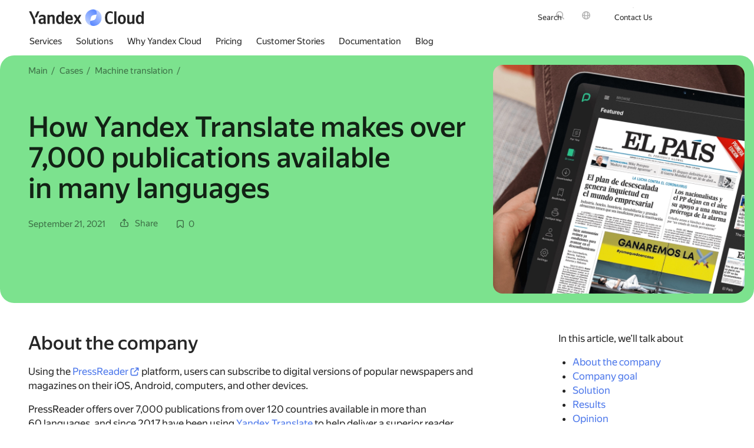

--- FILE ---
content_type: text/html; charset=utf-8
request_url: https://yandex.cloud/en/cases/pressreader
body_size: 131591
content:
<!DOCTYPE html><html lang="en" class="desktop" prefix="searchCategory: https://ogp.me/ns/searchCategory# share: https://ogp.me/ns/share# article: https://ogp.me/ns/article#"><head><link rel="icon" type="image/png" sizes="16x16" href="/favicon.png" nonce="rmJ0tNr5O5KkUha8a8fFLA=="/><meta content="width=device-width, initial-scale=1.0" name="viewport"/><script nonce="rmJ0tNr5O5KkUha8a8fFLA==">window.__DATA__ = {};</script><script nonce="rmJ0tNr5O5KkUha8a8fFLA==">
        !function(e,n){if(e.Ya=e.Ya||{},Ya.Rum)throw new Error("Rum: interface is already defined");var t=e.performance,i=t&&t.timing&&t.timing.navigationStart||Ya.startPageLoad||+new Date,s=e.requestAnimationFrame,r=Ya.Rum={enabled:!!t,version:"6.1.5",vsStart:document.visibilityState,vsChanged:!1,vsChangeTime:1/0,_defTimes:[],_defRes:[],_deltaMarks:{},_markListeners:{},_onComplete:[],_onInit:[],_unsubscribers:[],_settings:{},_vars:{},_countersToExposeAsEvents:["2325","2616.85.1928","react.inited"],init:function(e,n){r._settings=e,r._vars=n},getTime:t&&t.now?function(){return t.now()}:Date.now?function(){return Date.now()-i}:function(){return new Date-i},time:function(e){r._deltaMarks[e]=[r.getTime()]},timeEnd:function(e,n){var t=r._deltaMarks[e];t&&0!==t.length&&t.push(r.getTime(),n)},sendTimeMark:function(e,n,t,i){void 0===n&&(n=r.getTime()),r._defTimes.push([e,n,i]),r.mark(e,n),-1!==r._countersToExposeAsEvents.indexOf(e)&&r.emit("metric:sent",{metricName:e,value:n,params:i})},sendDelta:function(e,n,t,i){var s,a=r._deltaMarks;a[e]||void 0===n||(s=i&&i.originalEndTime?i.originalEndTime:r.getTime(),a[e]=[s-n,s,t])},sendResTiming:function(e,n){r._defRes.push([e,n])},sendRaf:function(e){var n=r.getSetting("forcePaintTimeSending");if(s&&(n||r.isTimeAfterPageShow(r.getTime()))){var t="2616."+e;s((function(){r.getSetting("sendFirstRaf")&&r.sendTimeMark(t+".205"),s((function(){r.sendTimeMark(t+".1928")}))}))}},isVisibilityChanged:function(){return r.vsStart&&("visible"!==r.vsStart||r.vsChanged)},isTimeAfterPageShow:function(e){return"visible"===r.vsStart||r.vsChangeTime<e},mark:t&&t.mark?function(e,n){t.mark(e+(n?": "+n:""))}:function(){},getSetting:function(e){var n=r._settings[e];return null===n?null:n||""},on:function(e,n){if("function"==typeof n)return(r._markListeners[e]=r._markListeners[e]||[]).push(n),function(){if(r._markListeners[e]){var t=r._markListeners[e].indexOf(n);t>-1&&r._markListeners[e].splice(t,1)}}},sendTrafficData:function(){},finalizeLayoutShiftScore:function(){},finalizeLargestContentfulPaint:function(){},getLCPAdditionalParams:function(){},getCLSAdditionalParams:function(){},getINPAdditionalParams:function(){},getImageGoodnessAdditionalParams:function(){},_eventLisneters:{},_eventsBuffer:{},subscribe:function(e,n){if(!r.getSetting("noEvents"))return this._eventLisneters[e]=this._eventLisneters[e]||new Set,this._eventLisneters[e].add(n),function(){this.unsubscribe(e,n)}.bind(this)},unsubscribe:function(e,n){this._eventLisneters[e]&&this._eventLisneters[e].delete(n)},emit:function(e,n){r.getSetting("noEvents")||(this._eventLisneters[e]&&this._eventLisneters[e].forEach((function(e){e(n)})),this._eventsBuffer[e]=this._eventsBuffer[e]||[],this._eventsBuffer[e].push({type:e,event:n}))},getBufferedEvents:function(e){var n=this._eventsBuffer,t={};return Object.keys(n).forEach((function(i){-1!==e.indexOf(i)&&(t[i]=n[i])})),t}};function a(){Ya.Rum.vsChanged=!0,Ya.Rum.vsChangeTime=r.getTime(),removeEventListener("visibilitychange",a)}addEventListener("visibilitychange",a),r._onVisibilityChange=a}(window);

        !function(){if(window.PerformanceLongTaskTiming){var e=function(e,n){return(e=e.concat(n)).length>300&&(e=e.slice(e.length-300)),e},n="undefined"!=typeof PerformanceLongAnimationFrameTiming,t=n?["longtask","long-animation-frame"]:["longtask"];function r(){var r=Ya.Rum._tti={events:[],loafEvents:n?[]:void 0,eventsAfterTTI:[],fired:!1,observer:new PerformanceObserver((function(t){var o=t.getEntriesByType("longtask"),s=t.getEntriesByType("long-animation-frame");r.events=e(r.events,o),n&&(r.loafEvents=e(r.loafEvents,s)),r.fired&&(r.eventsAfterTTI=e(r.eventsAfterTTI,o))}))};r.observer.observe({entryTypes:t}),Ya.Rum._unsubscribers&&Ya.Rum._unsubscribers.push((function(){r.observer.disconnect()}))}r(),Ya.Rum._onInit.push(r)}}();

        Ya.Rum.observeDOMNode=window.IntersectionObserver?function(e,i,n){var t=this,o=Ya.Rum.getSetting("forcePaintTimeSending");!function r(){if(o||!t.isVisibilityChanged()){var s="string"==typeof i?document.querySelector(i):i;s?new IntersectionObserver((function(i,n){!o&&t.isVisibilityChanged()||(Ya.Rum.sendTimeMark(e),n.unobserve(s))}),n).observe(s):setTimeout(r,100)}}()}:function(){};

        !function(){var e,t,n,i=Ya.Rum,o=42,a=[];function s(){var n=a.join("\r\n");a=[],e=null,t&&g(t,n)}function g(e,t){if(!(navigator.sendBeacon&&n&&navigator.sendBeacon(e,t))){var o=Boolean(i.getSetting("sendCookie")),a=new XMLHttpRequest;a.open("POST",e),a.withCredentials=o,a.send(t)}}function r(n,c,u,l,d,S,m,v,f,h){var j=[n?"/reqid="+n:"",c?"/"+c.join("/"):"",u?"/path="+u:"",l?"/events="+l:"",d?"/slots="+d.join(";"):"",S?"/experiments="+S.join(";"):"",m?"/vars="+m:"","/cts="+(new Date).getTime(),f||"","/*"+(v||"")];h&&h!==t?g(h,j.join("")):(a.push(j.join("")),a.length<o?e=setTimeout(s,15):s(),i.sendToClck=r)}i.send=function(a,s,g,c,u,l,d,S){clearTimeout(e),t=i.getSetting("clck"),n=i.getSetting("beacon"),o=i.getSetting("maxBatchCounters")?i.getSetting("maxBatchCounters"):o,r(i.getSetting("reqid"),d,s,u,i.getSetting("slots"),i.getSetting("experiments"),g)}}();

        
        
        
        !function(n){if(!n.Ya||!Ya.Rum)throw new Error("Rum: interface is not defined");var e=Ya.Rum;e.getSetting=function(n){var t=e._settings[n];return null===t?null:t||""}}("undefined"!=typeof self?self:window);

        !function(e,r){var n={client:["690.2354",1e3,100,0],uncaught:["690.2361",100,10,0],external:["690.2854",100,10,0],script:["690.2609",100,10,0]},t={};r.ERROR_LEVEL={INFO:"info",DEBUG:"debug",WARN:"warn",ERROR:"error",FATAL:"fatal"},r._errorSettings={clck:"https://yandex.ru/clck/click",beacon:!0,project:"unknown",page:"",env:"",experiments:[],additional:{},platform:"",region:"",dc:"",host:"",service:"",level:"",version:"",yandexuid:"",loggedin:!1,coordinates_gp:"",referrer:!0,preventError:!1,unhandledRejection:!1,traceUnhandledRejection:!1,uncaughtException:!0,debug:!1,limits:{},silent:{},filters:{},pageMaxAge:864e6,initTimestamp:+new Date};var o=!1;function a(e,r){for(var n in r)r.hasOwnProperty(n)&&(e[n]=r[n]);return e}function i(e){return"boolean"==typeof e&&(e=+e),"number"==typeof e?e+"":null}r.initErrors=function(n){var t=a(r._errorSettings,n);o||(t.uncaughtException&&function(){var n=r._errorSettings;if(e.addEventListener)e.addEventListener("error",s),n.resourceFails&&e.addEventListener("error",l,!0),"Promise"in e&&n.unhandledRejection&&e.addEventListener("unhandledrejection",function(e){var n,t,o=e.reason,a={};o&&(o.stack&&o.message?(n=o.message,t=o.stack):(n=String(o),t=r._parseTraceablePromiseStack(e.promise),"[object Event]"===n?n="event.type: "+o.type:"[object Object]"===n&&(a.unhandledObject=o)),o.target&&o.target.src&&(a.src=o.target.src),s({message:"Unhandled rejection: "+n,stack:t,additional:a}))});else{var t=e.onerror;e.onerror=function(e,r,n,o,a){s({error:a||new Error(e||"Empty error"),message:e,lineno:n,colno:o,filename:r}),t&&t.apply(this,arguments)}}}(),t.unhandledRejection&&t.traceUnhandledRejection&&r._traceUnhandledRejection&&r._traceUnhandledRejection(),o=!0)},r.updateErrors=function(e){a(r._errorSettings,e)},r.updateAdditional=function(e){r._errorSettings.additional=a(r._errorSettings.additional||{},e)},r._handleError=function(e,o,i){var s,l,c=r._errorSettings;if(c.preventError&&e.preventDefault&&e.preventDefault(),o)s=e,l="client";else{s=r._normalizeError(e),l=s.type;var d=c.onError;"function"==typeof d&&d(s);var u=c.transform;if("function"==typeof u&&(s=u(s)),!s)return;s.settings&&(i=s.settings)}var g=+new Date,f=c.initTimestamp,p=c.pageMaxAge;if(!(-1!==p&&f&&f+p<g)){var m=n[l][1];"number"==typeof c.limits[l]&&(m=c.limits[l]);var v=n[l][2];"number"==typeof c.silent[l]&&(v=c.silent[l]);var h=n[l][3];if(h<m||-1===m){s.path=n[l][0];var E=r._getErrorData(s,{silent:h<v||-1===v?"no":"yes",isCustom:Boolean(o)},a(a({},c),i)),_=function(e){t[s.message]=!1,r._sendError(e.path,e.vars),n[l][3]++}.bind(this,E);if(void 0===c.throttleSend)_();else{if(t[s.message])return;t[s.message]=!0,setTimeout(_,c.throttleSend)}}}},r._getReferrer=function(r){var n=r.referrer,t=typeof n;return"function"===t?n():"string"===t&&n?n:!1!==n&&e.location?e.location.href:void 0},r.getErrorSetting=function(e){return r._errorSettings[e]},r._buildExperiments=function(e){return e instanceof Array?e.join(";"):""},r._buildAdditional=function(e,r){var n="";try{var t=a(a({},e),r);0!==Object.keys(t).length&&(n=JSON.stringify(t))}catch(e){}return n},r._getErrorData=function(n,t,o){t=t||{};var a=r._buildExperiments(o.experiments),s=r._buildAdditional(o.additional,n.additional),l={"-stack":n.stack,"-url":n.file,"-line":n.line,"-col":n.col,"-block":n.block,"-method":n.method,"-msg":n.message,"-env":o.env,"-external":n.external,"-externalCustom":n.externalCustom,"-project":o.project,"-service":n.service||o.service,"-page":n.page||o.page,"-platform":o.platform,"-level":n.level,"-experiments":a,"-version":o.version,"-region":o.region,"-dc":o.dc,"-host":o.host,"-yandexuid":o.yandexuid,"-loggedin":o.loggedin,"-coordinates_gp":n.coordinates_gp||o.coordinates_gp,"-referrer":r._getReferrer(o),"-source":n.source,"-sourceMethod":n.sourceMethod,"-type":t.isCustom?n.type:"","-additional":s,"-adb":i(Ya.blocker)||i(o.blocker),"-cdn":e.YaStaticRegion,"-ua":navigator.userAgent,"-silent":t.silent,"-ts":+new Date,"-init-ts":o.initTimestamp};return o.debug&&e.console&&console[console[n.level]?n.level:"error"]("[error-counter] "+n.message,l,n.stack),{path:n.path,vars:l}},r._baseNormalizeError=function(e){var r=(e=e||{}).error,n=e.filename||e.fileName||"",t=r&&r.stack||e.stack||"",o=e.message||"",a=r&&r.additional||e.additional;return{file:n,line:e.lineno||e.lineNumber,col:e.colno||e.colNumber,stack:t,message:o,additional:a}},r._normalizeError=function(e){var n=r._baseNormalizeError(e),t="uncaught",o=r._isExternalError(n.file,n.message,n.stack),a="",i="";return o.hasExternal?(t="external",a=o.common,i=o.custom):/^Script error\.?$/.test(n.message)&&(t="script"),n.external=a,n.externalCustom=i,n.type=t,n},r._createVarsString=function(e){var r=[];for(var n in e)e.hasOwnProperty(n)&&(e[n]||0===e[n])&&r.push(n+"="+encodeURIComponent(e[n]).replace(/\*/g,"%2A"));return r.join(",")},r._sendError=function(e,n){r.send(null,e,r._createVarsString(n),null,null,null,null)};var s=function(e){r._handleError(e,!1)},l=function(e){var n=e.target;if(n){var t=n.srcset||n.src;if(t||(t=n.href),t){var o=n.tagName||"UNKNOWN";r.logError({message:o+" load error",additional:{src:t}})}}};r._parseTraceablePromiseStack=function(){}}("undefined"!=typeof self?self:window,Ya.Rum);

        !function(e){var r={url:{0:/(miscellaneous|extension)_bindings/,1:/^chrome:/,2:/kaspersky-labs\.com\//,3:/^(?:moz|chrome|safari)-extension:\/\//,4:/^file:/,5:/^resource:\/\//,6:/webnetc\.top/,7:/local\.adguard\.com/},message:{0:/__adgRemoveDirect/,1:/Content Security Policy/,2:/vid_mate_check/,3:/ucapi/,4:/Access is denied/i,5:/^Uncaught SecurityError/i,6:/__ybro/,7:/__show__deepen/,8:/ntp is not defined/,9:/Cannot set property 'install' of undefined/,10:/NS_ERROR/,11:/Error loading script/,12:/^TypeError: undefined is not a function$/,13:/__firefox__\.(?:favicons|metadata|reader|searchQueryForField|searchLoginField)/},stack:{0:/(?:moz|chrome|safari)-extension:\/\//,1:/adguard.*\.user\.js/i}};function n(e,r){if(e&&r){var n=[];for(var o in r)if(r.hasOwnProperty(o)){var i=r[o];"string"==typeof i&&(i=new RegExp(i)),i instanceof RegExp&&i.test(e)&&n.push(o)}return n.join("_")}}function o(e,o){var i,a=[];for(var t in r)r.hasOwnProperty(t)&&(i=n(e[t],o[t]))&&a.push(t+"~"+i);return a.join(";")}e._isExternalError=function(n,i,a){var t=e._errorSettings.filters||{},s={url:(n||"")+"",message:(i||"")+"",stack:(a||"")+""},c=o(s,r),u=o(s,t);return{common:c,custom:u,hasExternal:!(!c&&!u)}}}(Ya.Rum);

        !function(){"use strict";var e;(e=Ya.Rum).logError=function(r,o,s){r=r||{},"string"!=typeof o&&void 0!==o||((o=new Error(o)).justCreated=!0);var a=r.message||"",t=e._baseNormalizeError(o);t.message&&!r.ignoreErrorMessage&&(a&&(a+="; "),a+=t.message),t.message=a||"Empty error";for(var g=["service","source","type","block","additional","level","page","method","sourceMethod","coordinates_gp"],i=0;i<g.length;i++){var n=g[i];r[n]?t[n]=r[n]:o&&o[n]&&(t[n]=o[n])}e._handleError(t,!0,s)}}();

        !function(){"use strict";var t;(t=Ya.Rum).logAjaxError=function(a,i,o,n){a.type="network",a.additional=a.additional||{},"timeout"===o?a.additional.timeout=1:i.status&&(a.additional.status=i.status),t.logError(a,n)}}();

        !function(){"use strict";var t,e;t=Ya.Rum,e="__RumTraceablePromise",t._parseTraceablePromiseStack=function(t){if(t&&t.__stack){for(var r=t.__stack.split("\n"),n=[],o=0;o<r.length;o++)-1===r[o].indexOf(e)&&n.push(r[o].trim());return n.join("\n")}},t._traceUnhandledRejection=function(){if("Promise"in window&&window.Promise.name!==e){var t=window.Promise;try{r.prototype=t.prototype,r.prototype.constructor=r,Object.setPrototypeOf(r,t),Object.defineProperty(r,"name",{value:e}),window.Promise=r}catch(t){}}function r(r){var n,o,i=new t(function(t,e){n=t,o=e});i.__stack=new Error(e).stack;try{r(n,o)}catch(t){o(t)}return i}}}();


        window.Ya.Rum.init({"sendClientUa":true,"sendUrlInResTiming":true,"sendFirstRaf":true,"beacon":true,"clck":"https://yandex.ru/clck/click","slots":[],"reqid":"35541c958886aa67cb5cfbef1a2092f5"}, {"287":"10000","rum_id":"cloud.cloud-www.prod.external.desktop","-project":"cloud-www","-page":"en/cases/pressreader","-env":"production","-version":"v1055.0-r18609465","-platform":"desktop"});
        window.Ya.Rum.initErrors({"project":"cloud-www","env":"production","region":10000,"version":"v1055.0-r18609465","platform":"desktop","additional":{"installation":"russia.prod"},"uncaughtException":true,"unhandledRejection":true});

        !function(){var e=Ya.Rum,n=!window.BigInt||!("PerformanceObserver"in window);function t(n){e._unsubscribers.push(n)}function i(e,i,o){if(!n){var a=o||{};if(e){a.type=e,a.hasOwnProperty("buffered")||(a.buffered=!0);var s=new PerformanceObserver((function(e,n){return i(e.getEntries(),n)}));return r((function(){try{s.observe(a)}catch(e){return void console.error(e.message)}t((function(){s.disconnect()}))}),0),s}throw new Error("PO without type field is forbidden")}}function r(e,n){var i=setTimeout(e,n);return t((function(){clearInterval(i)})),i}function o(e,n,i){addEventListener(e,n,i),t((function(){removeEventListener(e,n,i)}))}function a(e,n,t){o("visibilitychange",(function i(){if("hidden"===document.visibilityState){try{t||(removeEventListener("visibilitychange",i),e.disconnect())}catch(e){}n()}})),o("beforeunload",n)}function s(e,n){return"string"==typeof e?encodeURIComponent(e):Math.round(1e3*(e-(n||0)))/1e3}function u(e){if(!e)return"";var n=(e.tagName||"").toLowerCase(),t=e.className&&void 0!==e.className.baseVal?e.className.baseVal:e.className;return n+(t?(" "+t).replace(/\s+/g,"."):"")}function c(e){function n(){removeEventListener("DOMContentLoaded",n),removeEventListener("load",n),e()}"loading"===document.readyState?(o("DOMContentLoaded",n),o("load",n)):e()}function d(n){e._onComplete.push(n)}function f(){return e._periodicTasks}function l(){var n=e._vars;return Object.keys(n).map((function(e){return e+"="+encodeURIComponent(n[e]).replace(/\*/g,"%2A")}))}var m={connectEnd:2116,connectStart:2114,decodedBodySize:2886,domComplete:2124,domContentLoadedEventEnd:2131,domContentLoadedEventStart:2123,domInteractive:2770,domLoading:2769,domainLookupEnd:2113,domainLookupStart:2112,duration:2136,encodedBodySize:2887,entryType:2888,fetchStart:2111,initiatorType:2889,loadEventEnd:2126,loadEventStart:2125,nextHopProtocol:2890,redirectCount:1385,redirectEnd:2110,redirectStart:2109,requestStart:2117,responseEnd:2120,responseStart:2119,secureConnectionStart:2115,startTime:2322,transferSize:2323,type:76,unloadEventEnd:2128,unloadEventStart:2127,workerStart:2137};function v(e,n){Object.keys(m).forEach((function(t){if(t in n){var i=n[t];(i||0===i)&&e.push(m[t]+"="+s(i))}}))}var g,p,h,y,S,T="690.2096.2877",b="690.2096.207",w="690.2096.2044",E=3,C=e.getSetting("savedDeltasLimit")||0,k=document.createElement("link"),L=window.performance||{},_="function"==typeof L.getEntriesByType,M=0;function P(n,t,i,r,o){void 0===t&&(t=e.getTime()),void 0!==i&&!0!==i||e.mark(n,t);var a=O(n);if(a.push("207="+s(t)),N(a,r)){R(b,a,o&&o.force),g[n]=g[n]||[],g[n].push(t);var u=e._markListeners[n];u&&u.length&&u.forEach((function(e){e(t)})),-1!==e._countersToExposeAsEvents.indexOf(n)&&e.emit("metric:sent",{metricName:n,value:t,params:r})}}function O(n){return S.concat([e.isVisibilityChanged()?"-vsChanged=1":"","1701="+n,e.ajaxStart&&"1201.2154="+s(e.ajaxStart),e.ajaxComplete&&"1201.2052="+s(e.ajaxComplete)])}function I(){y=l(),e.getSetting("sendClientUa")&&y.push("1042="+encodeURIComponent(navigator.userAgent))}function x(){var e=window.performance&&window.performance.timing&&window.performance.timing.navigationStart;S=y.concat(["143.2129="+e])}function N(e,n){if(n){if(n.isCanceled&&n.isCanceled())return!1;var t=e.reduce((function(e,n,t){return"string"==typeof n&&(e[n.split("=")[0]]=t),e}),{});Object.keys(n).forEach((function(i){if("function"!=typeof n[i]){var r=t[i],o=i+"="+n[i];void 0===r?e.push(o):e[r]=o}}))}return!0}function R(n,t,i){var r=encodeURIComponent(window.YaStaticRegion||"unknown");t.push("-cdn="+r);var o=t.filter(Boolean).join(",");e.send(null,n,o,void 0,void 0,void 0,void 0,i)}function j(e,n,t){R(e,D().concat(n),t)}function A(n,t){var i=h[n];i&&0!==i.length&&(i.push(e.getTime(),t),B(n))}function B(n,t,i,r){var o,a,u,c=h[n];if(void 0!==t?o=(a=r&&r.originalEndTime?r.originalEndTime:e.getTime())-t:c&&(o=c[0],a=c[1],u=c[2]),void 0!==o&&void 0!==a){var d=O(n);d.push("207.2154="+s(o),"207.1428="+s(a),"2877="+s(a-o)),N(d,i)&&N(d,u)&&(R(T,d,r&&r.force),M<C&&(p[n]=p[n]||[],p[n].push(a-o),M++),delete h[n])}}function z(e,n){if(!_)return n(null);k.href=e;var t=0,i=100,o=k.href;r((function e(){var a=L.getEntriesByName(o);if(a.length)return n(a);t++<E?(r(e,i),i+=i):n(null)}),0)}function V(e,n){z(n,(function(t){t&&U(e,t[t.length-1],n)}))}function U(n,t,i){var r=O(n);e.getSetting("sendUrlInResTiming")&&r.push("13="+encodeURIComponent(i)),v(r,t),R(w,r)}function D(){return y}var F={bluetooth:2064,cellular:2065,ethernet:2066,none:1229,wifi:2067,wimax:2068,other:861,unknown:836,0:836,1:2066,2:2067,3:2070,4:2071,5:2768},W=navigator.connection;function H(e){W&&e.push("2437="+(F[W.type]||2771),void 0!==W.downlinkMax&&"2439="+W.downlinkMax,W.effectiveType&&"2870="+W.effectiveType,void 0!==W.rtt&&"rtt="+W.rtt,void 0!==W.downlink&&"dwl="+W.downlink)}var Q,Y,q,G,J,$,K,X="690.2096.4004",Z=!1,ee=1/0,ne=1/0,te=("layout-shift",Boolean(window.PerformanceObserver&&window.PerformanceObserver.supportedEntryTypes&&-1!==window.PerformanceObserver.supportedEntryTypes.indexOf("layout-shift"))?0:null);function ie(){G>Q&&(Q=G,Y=q,e.emit("metric:observed",{metricName:X,value:Q,params:{clsEntries:Y,target:re(Y)}}))}function re(e){var n;if(!e)return null;var t=null;if((n=e.reduce((function(e,n){return e&&e.value>n.value?e:n})))&&n.sources&&n.sources.length){for(var i=0;i<n.sources.length;i++){var r=n.sources[i];if(r.node&&1===r.node.nodeType){t=r;break}}t=t||n.sources[0]}return t}function oe(e){null==Q&&(Q=0);for(var n=0;n<e.length;n++){var t=e[n];t.hadRecentInput||(G&&t.startTime-q[q.length-1].startTime<ee&&t.startTime-q[0].startTime<ne?(G+=t.value,q.push(t)):(ie(),G=t.value,q=[t]))}ie()}function ae(){Q=te,Y=null,q=null,G=null,Z=!1}function se(n){if(null!=Q&&!Z){e.getSetting("enableContinuousCollection")||(Z=!0);var t=Math.round(1e6*Q)/1e6,i=re(Y),r=["s="+t];r.push("target="+u(i&&i.node));var o=e.getCLSAdditionalParams(i);o&&N(r,o),j(X,r,n),e.emit("metric:sent",{metricName:X,value:Q,params:{clsEntries:q,target:i}})}}function ue(n){var t=n[n.length-1];J=t.renderTime||t.loadTime,$=t,e.emit("metric:observed",{metricName:"largest-contentful-paint",value:J,params:{entry:t}}),K||(P("largest-loading-elem-paint",J),K=!0)}function ce(n){if(null!=J){var t=e.getLCPAdditionalParams($);P("largest-contentful-paint",J,!1,t,n&&{force:!0}),e.emit("metric:sent",{metricName:"largest-contentful-paint",value:J,params:{additionalParams:t,entry:$}}),J=null,$=null}}var de={"first-paint":2793,"first-contentful-paint":2794},fe=Object.keys(de).length,le={},me=window.performance||{},ve="function"==typeof me.getEntriesByType,ge=0;function pe(){if(ve&&(e.getSetting("forcePaintTimeSending")||!e.isVisibilityChanged()))for(var n=me.getEntriesByType("paint"),t=0;t<n.length;t++){var i=n[t],r=de[i.name];if(r&&!le[i.name]){le[i.name]=!0,ge++;var o="1926."+r;P(o,i.startTime),e.emit("metric:sent",{metricName:o,value:i.startTime})}}}var he=3e3,ye=1;function Se(){return e._tti.events||[]}function Te(){return e._tti.loafEvents}function be(){return e._tti}function we(n){return n?n===e.getPageUrl()?"<page>":n.replace(/\?.*$/,""):n}function Ee(n,t,i){if(be()){var r=e.getTime(),o="undefined"!=typeof PerformanceLongAnimationFrameTiming&&e.getSetting("sendLongAnimationFrames");Ce((function(a){var u,c={2796.2797:ke(Se(),t),689.2322:s(r)};if(o){var d=function(e){var n=Te();if(n)return e?n.filter((function(n){return n.startTime+n.duration>=e})):n}(t);d&&(c["loaf.2797"]=ke(d,void 0,{useName:!1}),1===e.getSetting("longAnimationFramesMode")&&(c["-additional"]=encodeURIComponent(JSON.stringify({loaf:(u=d,u.map(Le))}))))}i&&Object.keys(i).forEach((function(e){c[e]=i[e]}));var f=n||"2795";P(n||"2795",a,!0,c,{force:Boolean(o)}),e.emit("metric:sent",{metricName:f,value:a,params:{additionalParams:c}}),e._tti.fired=!0}),t)}}function Ce(n,t){var i=(arguments.length>2&&void 0!==arguments[2]?arguments[2]:{}).mode,o=void 0===i?ye:i;be()&&(t||(t=e.getTime()),function i(){var a,s=t,u=e.getTime(),c=o===ye?Se():Te()||[],d=c.length;0!==d&&(a=c[d-1],s=Math.max(s,Math.floor(a.startTime+a.duration))),u-s>=he?n(s):r(i,1e3)}())}function ke(e,n){var t=(arguments.length>2&&void 0!==arguments[2]?arguments[2]:{}).useName,i=void 0===t||t;return n=n||0,(e=e||[]).filter((function(e){return n-e.startTime<=50})).map((function(e){var n=Math.floor(e.startTime),t=Math.floor(n+e.duration);return i?(e.name?e.name.split("-").map((function(e){return e[0]})).join(""):"u")+"-"+n+"-"+t:n+"-"+t})).join(".")}function Le(e){var n=e.blockingDuration,t=e.duration,i=e.firstUIEventTimestamp,r=e.renderStart,o=e.scripts,a=e.startTime,s=e.styleAndLayoutStart;return[Math.round(a),Math.round(t),o.map(_e),Math.round(n),Math.round(i),Math.round(r),Math.round(s)]}function _e(e){var n=e.invoker,t=e.sourceUrl,i=e.sourceFunctionName,r=e.sourceCharPosition,o=e.startTime,a=e.duration,s=e.windowAttribution,u=e.executionStart,c=e.forcedStyleAndLayoutDuration,d=e.pauseDuration;return[we(n),we(t),i,r,Math.round(o),Math.round(a),s,Math.round(u),Math.round(c),Math.round(d)]}var Me="690.2096.361",Pe=document.createElement("a"),Oe=0,Ie={};function xe(e){var n=e.transferSize;if(null!=n){Pe.href=e.name;var t=Pe.pathname;if(0!==t.indexOf("/clck")){var i=t.lastIndexOf("."),r="";return-1!==i&&t.lastIndexOf("/")<i&&t.length-i<=5&&(r=t.slice(i+1)),{size:n,domain:Pe.hostname,extension:r}}}}function Ne(){var n=e.getSetting("maxTrafficCounters")||250;if(Oe>=n)return!1;for(var t=Object.keys(Ie),i="",r=0;r<t.length;r++){var o=t[r],a=Ie[o];i+=encodeURIComponent(o)+"!"+a.count+"!"+a.size+";"}return i.length&&(Oe++,j(Me,["d="+i,"t="+s(e.getTime())])),Ie={},Oe<n}d(Ne);var Re="690.1033",je={visible:1,hidden:2,prerender:3},Ae=window.performance||{},Be=Ae.navigation||{},ze=Ae.timing||{},Ve=ze.navigationStart;function Ue(){var n=ze.domContentLoadedEventStart,t=ze.domContentLoadedEventEnd;if(0!==n||0!==t){var i=0===ze.responseStart?Ve:ze.responseStart,o=0===ze.domainLookupStart?Ve:ze.domainLookupStart,a=["2129="+Ve,"1036="+(o-Ve),"1037="+(ze.domainLookupEnd-ze.domainLookupStart),"1038="+(ze.connectEnd-ze.connectStart),ze.secureConnectionStart&&"1383="+(ze.connectEnd-ze.secureConnectionStart),"1039="+(ze.responseStart-ze.connectEnd),"1040="+(ze.responseEnd-i),"1040.906="+(ze.responseEnd-o),"1310.2084="+(ze.domLoading-i),"1310.2085="+(ze.domInteractive-i),"1310.1309="+(t-n),"1310.1007="+(n-i),navigator.deviceMemory&&"3140="+navigator.deviceMemory,navigator.hardwareConcurrency&&"3141="+navigator.hardwareConcurrency];Object.keys(m).forEach((function(e){e in ze&&ze[e]&&a.push(m[e]+"="+s(ze[e],Ve))})),e.vsStart?(a.push("1484="+(je[e.vsStart]||2771)),e.vsChanged&&a.push("1484.719=1")):a.push("1484="+je.visible),Be&&(Be.redirectCount&&a.push("1384.1385="+Be.redirectCount),1!==Be.type&&2!==Be.type||a.push("770.76="+Be.type)),H(a),j(Re,a)}else r(Ue,50)}var De="690.2096.2892",Fe=window.performance||{},We="function"==typeof Fe.getEntriesByType;if(!e)throw new Error("Rum: interface is not included");if(e.enabled){function He(){g={},p={},M=0,h=e._deltaMarks,I(),x(),e.ajaxStart=0,e.ajaxComplete=0,c(Ye)}function Qe(){var n;e.sendTimeMark=P,e.sendResTiming=V,e.sendTiming=U,e.timeEnd=A;var t=e._defRes;for(n=0;n<t.length;n++)V(t[n][0],t[n][1]);e._defRes=[];var i=e._defTimes;for(n=0;n<i.length;n++)P(i[n][0],i[n][1],!1,i[n][2]);e._defTimes=[],Object.keys(h).forEach((function(e){B(e)}))}function Ye(){var n=window.performance&&window.performance.timing&&window.performance.timing.navigationStart,t=e.getSetting("skipTiming");n&&r((function(){Qe(),t||Ue(),e.getSetting("disableFCP")||(pe(),ge<fe&&i("paint",(function(e,n){pe(),n&&n.disconnect()}),{buffered:!0})),e.getSetting("sendAutoElementTiming")&&(!window.PerformanceObserver||!e.getSetting("forcePaintTimeSending")&&e.isVisibilityChanged()||i("element",(function(e){for(var n=0;n<e.length;n++){var t=e[n];P("element-timing."+t.identifier,t.startTime)}}))),o("pageshow",Je),Ee(),"complete"===document.readyState?qe({skipTimingApi:t}):o("load",qe.bind(void 0,{skipTimingApi:t}))}),0)}function qe(n){var r,s;e.getSetting("disableOnLoadTasks")||(removeEventListener("load",qe),n.skipTimingApi||function(){if(We){var e=Fe.getEntriesByType("navigation")[0];if(e){var n=[];v(n,e),H(n);var t=Fe.getEntriesByName("yndxNavigationSource")[0];t&&n.push("2091.186="+t.value);var i=Fe.getEntriesByName("yndxNavigationToken","yndxEntry")[0];i&&n.push("2091.3649="+i.value),j(De,n)}}}(),(s=e.getSetting("periodicStatsIntervalMs"))||null===s||(s=15e3),s&&(r=setInterval($e,s),t((function(){clearInterval(r)})),Ge=r),o("beforeunload",$e),function(){if(window.PerformanceObserver){Ie={},Oe=0;var e=function(e){!function(e){if(e&&e.length)for(var n=Ie,t=0;t<e.length;t++){var i=xe(e[t]);if(i){var r=i.domain+"-"+i.extension,o=n[r]=n[r]||{count:0,size:0};o.count++,o.size+=i.size}}}(e)};i("resource",e),i("navigation",e),f().push(Ne)}}(),e.getSetting("disableFID")||i("first-input",(function(n,t){var i=n[0];if(i){var r=i.processingStart,o={duration:i.duration,js:i.processingEnd-r,name:i.name};i.target&&(o.target=u(i.target));var a=r-i.startTime;B("first-input",a,o),e.emit("metric:sent",{metricName:"first-input",value:a,params:{additionalParams:o}}),t.disconnect()}}),{buffered:!0}),e.getSetting("disableCLS")||window.PerformanceObserver&&(d(se),d(ae),Q=te,Y=null,q=null,G=null,ee=e.getSetting("clsWindowGap")||ee,ne=e.getSetting("clsWindowSize")||ne,a(i("layout-shift",oe),(function(){return se(!0)}),!0)),e.getSetting("disableLCP")||!window.PerformanceObserver||!e.getSetting("forcePaintTimeSending")&&e.isVisibilityChanged()||(d(ce),J=null,$=null,K=!1,a(i("largest-contentful-paint",ue),(function(){return ce(!0)}),!1)))}var Ge;function Je(e){e.persisted&&P("bfcache")}function $e(){var e=!1;f().forEach((function(n){n()&&(e=!0)})),e||clearInterval(Ge)}d(Qe),e.destroy=function(n){var t=e._unsubscribers;n.shouldComplete&&e.completeSession(!0),e._onComplete=[];for(var i=0;i<t.length;i++)t[i]();removeEventListener("visibilitychange",e._onVisibilityChange),e._unsubscribers=[],e._periodicTasks=[],e._markListeners={},e._deltaMarks={}},e.restart=function(n,t,i){e.destroy({shouldComplete:i}),e.init(n,t),addEventListener("visibilitychange",e._onVisibilityChange),He(),function(){for(var n=0;n<e._onInit.length;n++)e._onInit[n]()}()},e.setVars=function(n){Object.keys(n).forEach((function(t){e._vars[t]=n[t]})),I(),x()},e.completeSession=function(n){for(var t=e._onComplete,i=0;i<t.length;i++)t[i](n)},He(),e._periodicTasks=[],e.sendHeroElement=function(e){P("2876",e)},e.getPageUrl=function(){return window.location.href},e._subpages={},e.makeSubPage=function(n,t){var i=e._subpages[n];e._subpages[n]=void 0===i?i=0:++i;var r=!1;return{689.2322:s(void 0!==t?t:e.getTime()),2924:n,2925:i,isCanceled:function(){return r},cancel:function(){r=!0}}},e.getTimeMarks=function(){return g},e.getDeltas=function(){return p},e.getVarsList=l,e.getResourceTimings=z,e.pushConnectionTypeTo=H,e.pushTimingTo=v,e.normalize=s,e.sendCounter=R,e.sendDelta=B,e.onReady=c,e.getSelector=u,e.getSetting("disableCLS")||(e.finalizeLayoutShiftScore=se),e.getSetting("disableLCP")||(e.finalizeLargestContentfulPaint=ce),e.sendTrafficData=Ne,e._getCommonVars=D,e._addListener=o,e._observe=i,e._timeout=r,e.sendTTI=Ee,e._getLongtasksStringValue=ke,e.onQuietWindow=Ce,e.sendBFCacheTimeMark=Je}else e.getSetting=function(){return""},e.getVarsList=function(){return[]},e.getResourceTimings=e.completeSession=e.pushConnectionTypeTo=e.pushTimingTo=e.normalize=e.sendCounter=e.destroy=e.restart=e.setVars=e.completeSession=e.sendDelta=e.sendTimeMark=e.sendResTiming=e.sendTiming=e.sendTTI=e.makeSubPage=e.sendHeroElement=e.onReady=e.onQuietWindow=function(){}}();

    </script><meta charSet="utf-8"/><meta name="viewport" content="width=device-width, initial-scale=1.0, maximum-scale=1.0"/><meta name="referrer" content="no-referrer-when-downgrade"/><link rel="icon" href="https://storage.yandexcloud.net/cloud-www-assets/region-assets/ru/favicon/favicon.ico" sizes="any"/><link type="image/x-icon" rel="shortcut icon" href="https://storage.yandexcloud.net/cloud-www-assets/region-assets/ru/favicon/favicon.ico"/><link type="image/png" sizes="16x16" rel="icon" href="https://storage.yandexcloud.net/cloud-www-assets/region-assets/ru/favicon/favicon-16x16.png"/><link type="image/png" sizes="32x32" rel="icon" href="https://storage.yandexcloud.net/cloud-www-assets/region-assets/ru/favicon/favicon-32x32.png"/><link type="image/png" sizes="120x120" rel="icon" href="https://storage.yandexcloud.net/cloud-www-assets/region-assets/ru/favicon/favicon-120x120.png"/><link type="image/png" sizes="192x192" rel="icon" href="https://storage.yandexcloud.net/cloud-www-assets/region-assets/ru/favicon/favicon-192x192.png"/><link type="image/png" sizes="76x76" rel="apple-touch-icon" href="https://storage.yandexcloud.net/cloud-www-assets/region-assets/ru/favicon/favicon-76x76.png"/><link type="image/png" sizes="152x152" rel="apple-touch-icon" href="https://storage.yandexcloud.net/cloud-www-assets/region-assets/ru/favicon/favicon-152x152.png"/><link type="image/png" sizes="180x180" rel="apple-touch-icon" href="https://storage.yandexcloud.net/cloud-www-assets/region-assets/ru/favicon/favicon-180x180.png"/><base data-react-helmet="true" href="https://yandex.cloud/en/cases/pressreader"/><title data-react-helmet="true">How Yandex Translate makes over 7,000 publications available in many languages | Yandex Cloud</title><meta data-react-helmet="true" name="msvalidate.01" content="9EB2C8982D67B19699453B936D2D4A32"/><meta data-react-helmet="true" itemProp="name" content="How Yandex Translate makes over 7,000 publications available in&amp;nbsp;many languages"/><meta data-react-helmet="true" itemProp="description" content="Create and improve your digital services using reliable infrastructure and unique Yandex technologies."/><meta data-react-helmet="true" itemProp="image" content="https://storage.yandexcloud.net/cloud-www-assets/cases/pressreader/pressreader-social-en-1.png"/><meta data-react-helmet="true" property="og:type" content="article"/><meta data-react-helmet="true" property="og:url" content="https://yandex.cloud/en/cases/pressreader"/><meta data-react-helmet="true" property="og:title" content="How Yandex Translate makes over 7,000 publications available in&amp;nbsp;many languages"/><meta data-react-helmet="true" property="og:description" content="Create and improve your digital services using reliable infrastructure and unique Yandex technologies."/><meta data-react-helmet="true" property="og:image" content="https://storage.yandexcloud.net/cloud-www-assets/cases/pressreader/pressreader-social-en-1.png"/><meta data-react-helmet="true" property="og:locale" content="en"/><meta data-react-helmet="true" name="twitter:card" content="summary_large_image"/><meta data-react-helmet="true" name="twitter:title" content="How Yandex Translate makes over 7,000 publications available in&amp;nbsp;many languages"/><meta data-react-helmet="true" name="twitter:description" content="Create and improve your digital services using reliable infrastructure and unique Yandex technologies."/><meta data-react-helmet="true" name="twitter:image" content="https://storage.yandexcloud.net/cloud-www-assets/cases/pressreader/pressreader-social-en-1.png"/><meta data-react-helmet="true" property="searchCategory:slug" content="cases"/><meta data-react-helmet="true" property="article:published_time" content="2021-09-20T21:00:00.000Z"/><meta data-react-helmet="true" property="article:author" content=""/><meta data-react-helmet="true" property="article:tag" content="Machine translation"/><meta data-react-helmet="true" property="share:title" content="How Yandex Translate makes over 7,000 publications available in&amp;nbsp;many languages"/><meta data-react-helmet="true" property="share:sharing_schema" content="default"/><link data-react-helmet="true" rel="canonical" href="https://yandex.cloud/en/cases/pressreader"/><link data-react-helmet="true" rel="alternate" hrefLang="ru-RU" href="https://yandex.cloud/ru/cases/pressreader"/><link data-react-helmet="true" rel="alternate" hrefLang="ru-KZ" href="https://yandex.cloud/ru-kz/cases/pressreader"/><link data-react-helmet="true" rel="alternate" hrefLang="en" href="https://yandex.cloud/en/cases/pressreader"/><link data-react-helmet="true" rel="alternate" hrefLang="ru-RU" type="application/rss+xml" href="https://yandex.cloud/ru/feed.rss"/><link data-react-helmet="true" rel="alternate" hrefLang="ru-KZ" type="application/rss+xml" href="https://yandex.cloud/ru-kz/feed.rss"/><link data-react-helmet="true" rel="alternate" hrefLang="en" type="application/rss+xml" href="https://yandex.cloud/en/feed.rss"/><link data-react-helmet="true" rel="alternate" hrefLang="ru-RU" type="application/atom+xml" href="https://yandex.cloud/ru/feed.atom"/><link data-react-helmet="true" rel="alternate" hrefLang="ru-KZ" type="application/atom+xml" href="https://yandex.cloud/ru-kz/feed.atom"/><link data-react-helmet="true" rel="alternate" hrefLang="en" type="application/atom+xml" href="https://yandex.cloud/en/feed.atom"/><script data-react-helmet="true" id="schema" type="application/ld+json">{"@context":"http://schema.org/","@graph":[{"@type":"BreadcrumbList","itemListElement":[{"@type":"ListItem","position":1,"item":{"@id":"yandex.cloud","name":"Main"}},{"@type":"ListItem","position":2,"item":{"@id":"/blog","name":"Blog"}},{"@type":"ListItem","position":3,"item":{"@id":"machine-translation","name":"Machine translation"}}]},{"@type":"BlogPosting","@id":"/en/cases/pressreader","url":"/en/cases/pressreader","name":"How Yandex Translate makes over 7,000 publications available in&nbsp;many languages","headline":"How Yandex Translate makes over 7,000 publications available in&nbsp;many languages","abstract":"","description":"","dateCreated":"2021-09-20T21:00:00.000Z","datePublished":"2021-09-20T21:00:00.000Z","dateModified":"2021-09-20T21:00:00.000Z","author":{"@type":"Organization","name":"Yandex Cloud","url":"https://yandex.cloud","logo":{"@type":"ImageObject","url":"https://yandex.cloud/favicon.png","width":32,"height":32}},"creator":{"@type":"Organization","name":"Yandex Cloud","url":"https://yandex.cloud","logo":{"@type":"ImageObject","url":"https://yandex.cloud/favicon.png","width":32,"height":32}},"publisher":{"@type":"Organization","name":"Yandex Cloud","url":"https://yandex.cloud","logo":{"@type":"ImageObject","url":"https://yandex.cloud/favicon.png","width":32,"height":32}},"copyrightHolder":{"@type":"Organization","name":"Yandex Cloud","url":"https://yandex.cloud","logo":{"@type":"ImageObject","url":"https://yandex.cloud/favicon.png","width":32,"height":32}},"copyrightYear":"2021","mainEntityOfPage":true,"inLanguage":{"@type":"Language","name":"English","alternateName":"en"},"keywords":[],"image":"https://storage.yandexcloud.net/cloud-www-assets/cases/pressreader/pressreader-cover-1.png","sharedContent":{"@type":"WebPage","headline":"How Yandex Translate makes over 7,000 publications available in&nbsp;many languages","url":"/en/cases/pressreader","author":{"@type":"Organization","name":"Yandex Cloud","url":"https://yandex.cloud","logo":{"@type":"ImageObject","url":"https://yandex.cloud/favicon.png","width":32,"height":32}}},"wordCount":514,"articleBody":"About the company.\nUsing the PressReader platform, users can subscribe to digital versions of popular newspapers and magazines on their iOS, Android, computers, and other devices.\nPressReader offers over 7,000 publications from over 120 countries available in more than 60 languages, and since 2017 have been using Yandex Translate to help deliver a superior reader experience.\nAdapting a product to a multilingual environment.\nPressReader processes thousands of pages each and every day, extracting text and images from them. Many newspapers, including The Washington Post, USA Today, International Herald Tribune, Daily Mail, and The Herald, appear on the platform as soon as they hit newsstands. All materials become available for search, and they are easy to read on mobile devices.\nPressReader makes publications available to the broadest range of readers possible. A German article published in the morning must be available within a few hours to an Indian student or an American businessman in their native languages.\nNo agency can translate such volumes with any real speed — what’s needed is a high-quality machine translation.\nThis became all the more important during the pandemic when the need for access to content online became even greater.\nPrice, quality, scaling, and data processing speed.\nTo create your own machine translation service, you would have to hire a team of developers, set up the infrastructure, and spend a lot of time on product development. The project costs alone would make it unprofitable for virtually any company.\nAdopting cloud technologies can significantly reduce these costs. This also makes it much easier to store, organize, and transfer large amounts of information.\nPressReader considered three options at the selection stage: Yandex Translate, Microsoft Translator, and Google Translate. They chose Yandex Translate because its quality and scalability are as good as its competitors while costing much less.\nIntegration with Yandex Translate.\nIn this article, we’ll talk about.\nAbout the company.\nCompany goal.\nSolution.\nResults.\nOpinion.\nYandex Translate is connected to PressReader via the API. Using cloud technologies, the service receives texts from the aggregator, determines the source language, and then returns a translated version.\nIntegrating the machine translation service took PressReader less than a week. Now, you don’t need to speak Italian or French to read the most recent editorial in La Repubblica or the latest issue of Vogue France. Despite the huge amount of work involved, Yandex Cloud processes the information at impressive speeds and displays the final results almost immediately.\nYandex Translate uses a hybrid machine translation model that includes neural network and statistical approaches. The result obtained from both systems is evaluated by an algorithm based on the CatBoost training method. The evaluation considers dozens of factors: from the length of the sentence (the statistical model is better at translating short phrases and rare words) to the syntax. Then the algorithm evaluates both translations based on a range of factors and shows the user the best version.\nUsers get instant access to content in a language they understand.\nBy using cloud technologies, PressReader allows its users to read any issue of almost any popular newspaper or magazine worldwide in over 60 languages.\nThe aggregator provides translations for 365 language pairs (and this figure keeps rising). Translating, for example, from Russian to French or from Finnish to Czech is no problem. Yandex Translate translates over two billion characters for PressReader every month.\nRunning a business on an international scale brings additional opportunities and challenges, such as adapting your product to a multilingual environment. This applies mostly to media platforms, whose users expect to get instant access to content in a language they understand and in a user-friendly format. Only cloud services can provide fast and high-quality translations when dealing with large volumes of information. Our four years of experience working with PressReader shows that Yandex Cloud can meet international companies’ growing needs for unique services and make valuable content available to people worldwide.\nOleg Koverznev,\nCOO at Yandex Cloud.\nOpinion."}]}</script><link rel="preload" as="script" crossorigin="anonymous" href="https://yastatic.net/s3/cloud/www/static/freeze/runtime.aba9ccf12.js" nonce="rmJ0tNr5O5KkUha8a8fFLA=="/><link rel="preload" as="script" crossorigin="anonymous" href="https://yastatic.net/s3/cloud/www/static/freeze/highlight.4c786ca95.js" nonce="rmJ0tNr5O5KkUha8a8fFLA=="/><link rel="preload" as="script" crossorigin="anonymous" href="https://yastatic.net/s3/cloud/www/static/freeze/diplodoc.dbaa65f83.js" nonce="rmJ0tNr5O5KkUha8a8fFLA=="/><link rel="preload" as="script" crossorigin="anonymous" href="https://yastatic.net/s3/cloud/www/static/freeze/gravity.607ce285b.js" nonce="rmJ0tNr5O5KkUha8a8fFLA=="/><link rel="preload" as="script" crossorigin="anonymous" href="https://yastatic.net/s3/cloud/www/static/freeze/dataui.d5f379f8f.js" nonce="rmJ0tNr5O5KkUha8a8fFLA=="/><link rel="preload" as="script" crossorigin="anonymous" href="https://yastatic.net/s3/cloud/www/static/freeze/vendor.720d07d40.js" nonce="rmJ0tNr5O5KkUha8a8fFLA=="/><link rel="preload" as="script" crossorigin="anonymous" href="https://yastatic.net/s3/cloud/www/static/freeze/common.871c06b42.js" nonce="rmJ0tNr5O5KkUha8a8fFLA=="/><link rel="preload" as="script" crossorigin="anonymous" href="https://yastatic.net/s3/cloud/www/static/freeze/init.b3f2a7dfd.js" nonce="rmJ0tNr5O5KkUha8a8fFLA=="/><link rel="dns-prefetch" href="https://yastatic.net/"/><link type="font/woff2" rel="preload" as="font" crossorigin="anonymous" href="https://yastatic.net/s3/home/fonts/ys/1/text-regular.woff2" nonce="rmJ0tNr5O5KkUha8a8fFLA=="/><link type="font/woff2" rel="preload" as="font" crossorigin="anonymous" href="https://yastatic.net/s3/home/fonts/ys/1/text-medium.woff2" nonce="rmJ0tNr5O5KkUha8a8fFLA=="/><link type="font/woff2" rel="preload" as="font" crossorigin="anonymous" href="https://yastatic.net/s3/home/fonts/ys/1/text-bold.woff2" nonce="rmJ0tNr5O5KkUha8a8fFLA=="/><link rel="stylesheet" type="text/css" href="https://yastatic.net/s3/cloud/www/static/freeze/diplodoc.7987b0ca.css" nonce="rmJ0tNr5O5KkUha8a8fFLA=="/><link rel="stylesheet" type="text/css" href="https://yastatic.net/s3/cloud/www/static/freeze/gravity.6b11086b.css" nonce="rmJ0tNr5O5KkUha8a8fFLA=="/><link rel="stylesheet" type="text/css" href="https://yastatic.net/s3/cloud/www/static/freeze/dataui.6dc52b2d.css" nonce="rmJ0tNr5O5KkUha8a8fFLA=="/><link rel="stylesheet" type="text/css" href="https://yastatic.net/s3/cloud/www/static/freeze/common.2eeeed7c.css" nonce="rmJ0tNr5O5KkUha8a8fFLA=="/></head><body tabindex="-1" class="g-root g-root_theme_light "><div id="app"><div class="Layout"><div class="Layout__header"><header class="cloud-header cloud-header_with-shadow"><div class="cloud-header__container"><div class="cloud-header__left"><a href="/en" class="Logo__link cloud-header__logo" style="width:214px" title="Home page"><img class="Logo__img cloud-header__logo-img" alt="Yandex Cloud" style="content:url(https://storage.yandexcloud.net/cloud-www-assets/region-assets/ru/light/desktop/logo.svg)"/></a><button class="g-button g-button_view_flat g-button_size_l g-button_pin_round-round cloud-header__back" type="button"><span class="g-button__icon"><span class="g-button__icon-inner"><svg xmlns="http://www.w3.org/2000/svg" xmlns:xlink="http://www.w3.org/1999/xlink" width="24" height="24" class="g-icon" fill="currentColor" stroke="none" aria-hidden="true"><svg xmlns="http://www.w3.org/2000/svg" fill="none" viewBox="0 0 16 16"><path fill="currentColor" fill-rule="evenodd" d="M10.53 2.97a.75.75 0 0 1 0 1.06L6.56 8l3.97 3.97a.75.75 0 1 1-1.06 1.06l-4.5-4.5a.75.75 0 0 1 0-1.06l4.5-4.5a.75.75 0 0 1 1.06 0" clip-rule="evenodd"></path></svg></svg></span></span></button></div><div class="cloud-header__right"><div class="cloud-header__icons-container"><div class="cloud-search"><div class="SearchSuggest__wrapper cloud-search__suggest-container"><div class="yc-suggest SearchSuggest cloud-search__suggest"><span class="g-text-input g-text-input_view_normal g-text-input_size_l g-text-input_pin_round-round yc-suggest__input"><span class="g-text-input__content"><input role="textbox" aria-controls="popup-suggest-1" aria-autocomplete="both" aria-expanded="false" aria-labelledby="yc-search-header" class="g-text-input__control g-text-input__control_type_input" id="suggest-1" autoComplete="off" value=""/></span></span></div></div><span class="cloud-search__text" id="yc-search-header" aria-hidden="true">Search</span><button class="g-button g-button_view_flat g-button_size_s g-button_pin_round-round cloud-search__button" tabindex="-1" aria-hidden="true" type="button"><span class="g-button__icon"><span class="g-button__icon-inner"><svg xmlns="http://www.w3.org/2000/svg" xmlns:xlink="http://www.w3.org/1999/xlink" width="16" height="16" class="g-icon cloud-search__icon cloud-header__icon" fill="currentColor" stroke="none" aria-hidden="true"><svg xmlns="http://www.w3.org/2000/svg" fill="none" viewBox="0 0 16 16"><path fill="currentColor" fill-rule="evenodd" d="M11.5 7a4.5 4.5 0 1 1-9 0 4.5 4.5 0 0 1 9 0m-.82 4.74a6 6 0 1 1 1.06-1.06l2.79 2.79a.75.75 0 1 1-1.06 1.06z" clip-rule="evenodd"></path></svg></svg></span></span></button></div><button class="g-button g-button_view_flat g-button_size_s g-button_pin_round-round cloud-lang-switch cloud-header__lang-switch" role="button" aria-haspopup="dialog" aria-expanded="false" type="button"><span class="g-button__icon"><span class="g-button__icon-inner"><svg xmlns="http://www.w3.org/2000/svg" xmlns:xlink="http://www.w3.org/1999/xlink" width="16" height="16" class="g-icon cloud-lang-switch__icon cloud-header__icon" fill="currentColor" stroke="none" aria-hidden="true"><svg xmlns="http://www.w3.org/2000/svg" fill="none" viewBox="0 0 16 16"><path fill="currentColor" fill-rule="evenodd" d="M9.208 12.346c-.485 1-.953 1.154-1.208 1.154s-.723-.154-1.208-1.154c-.372-.768-.647-1.858-.749-3.187a21 21 0 0 0 3.914 0c-.102 1.329-.377 2.419-.75 3.187m.788-4.699C9.358 7.714 8.69 7.75 8 7.75s-1.358-.036-1.996-.103c.037-1.696.343-3.075.788-3.993C7.277 2.654 7.745 2.5 8 2.5s.723.154 1.208 1.154c.445.918.75 2.297.788 3.993m1.478 1.306c-.085 1.516-.375 2.848-.836 3.874a5.5 5.5 0 0 0 2.843-4.364c-.621.199-1.295.364-2.007.49m1.918-2.043c-.572.204-1.21.379-1.901.514-.056-1.671-.354-3.14-.853-4.251a5.5 5.5 0 0 1 2.754 3.737m-8.883.514c.056-1.671.354-3.14.853-4.251A5.5 5.5 0 0 0 2.608 6.91c.572.204 1.21.379 1.901.514M2.52 8.463a5.5 5.5 0 0 0 2.843 4.364c-.46-1.026-.75-2.358-.836-3.874a15.5 15.5 0 0 1-2.007-.49M15 8A7 7 0 1 0 1 8a7 7 0 0 0 14 0" clip-rule="evenodd"></path></svg></svg></span></span></button></div><div class="cloud-buttons-container cloud-buttons-container_direction_row cloud-header__buttons"><a class="g-button g-button_view_outlined g-button_size_l g-button_pin_round-round pc-button-block pc-button-block_size_l pc-button-block_theme_outlined cloud-buttons-container__item" href="#contact-form" aria-disabled="false"><span class="g-button__text"><span class="pc-button-block__content"><span class="pc-button-block__text">Contact Us</span></span></span></a><a href="https://console.yandex.cloud/" class="g-button g-button_view_action g-button_size_l g-button_pin_round-round cloud-buttons-container__item" aria-disabled="false"><span class="g-button__text">Try it for free</span></a></div><button class="g-button g-button_view_flat g-button_size_l g-button_pin_round-round cloud-mobile-navigation__icon" type="button"><span class="g-button__icon"><span class="g-button__icon-inner"><svg xmlns="http://www.w3.org/2000/svg" xmlns:xlink="http://www.w3.org/1999/xlink" width="24" height="24" class="g-icon" fill="currentColor" stroke="none" aria-hidden="true"><svg xmlns="http://www.w3.org/2000/svg" fill="none" viewBox="0 0 16 16"><path fill="currentColor" fill-rule="evenodd" d="M1.25 3.25A.75.75 0 0 1 2 2.5h12A.75.75 0 0 1 14 4H2a.75.75 0 0 1-.75-.75m0 4.75A.75.75 0 0 1 2 7.25h12a.75.75 0 0 1 0 1.5H2A.75.75 0 0 1 1.25 8M2 12a.75.75 0 0 0 0 1.5h12a.75.75 0 0 0 0-1.5z" clip-rule="evenodd"></path></svg></svg></span></span></button></div></div><div class="cloud-header__scroller"><div class="pc-overflow-scroller__container"><div class="pc-overflow-scroller"><div class="pc-overflow-scroller__wrapper" style="left:0"><nav><ul class="navigation"><li class="navigation-item"><button class="navigation-item__text navigation-item__text_cursor_default" aria-expanded="false" aria-controls="navigation-item-key-0">Services</button></li><li class="navigation-item"><button class="navigation-item__text navigation-item__text_cursor_default" aria-expanded="false" aria-controls="navigation-item-key-1">Solutions</button></li><li class="navigation-item"><button class="navigation-item__text navigation-item__text_cursor_default" aria-expanded="false" aria-controls="navigation-item-key-2">Why Yandex Cloud</button></li><li class="navigation-item"><button class="navigation-item__text navigation-item__text_cursor_default" aria-expanded="false" aria-controls="navigation-item-key-3">Pricing</button></li><li class="navigation-item"><a class="navigation-item__text" href="/en/cases" target="_self">Customer Stories</a></li><li class="navigation-item"><a class="navigation-item__text" href="/en/docs" target="_self">Documentation</a></li><li class="navigation-item"><a class="navigation-item__text" href="/en/blog" target="_self">Blog</a></li></ul></nav></div></div></div></div><nav class="seo-navigation"><ul><li><a href="/en/services#_all">All Services</a></li><li><a href="https://status.yandex.cloud/en/dashboard">System Status</a></li><li><a href="/en/marketplace">Marketplace</a></li><li><ul><li><a href="/en/services#featured">Featured</a></li><li><a href="/en/services#infrastructure-network">Infrastructure &amp; Network</a></li><li><a href="https://yandex.cloud/en/data-platform">Data Platform</a></li><li><a href="/en/services#ml-ai">AI for business</a></li><li><a href="/en/services#security">Security</a></li><li><a href="/en/services#developer-tools">DevOps tools</a></li><li><a href="/en/services#serverless">Serverless</a></li><li><a href="/en/services#resources-operations">Monitoring &amp; Resources</a></li></ul></li><li><a href="/en/solutions">All Solutions</a></li><li><ul><li><a href="/en/solutions?category=industry">By industry</a></li><li><a href="/en/solutions?category=useCase">By use case</a></li></ul></li><li><ul><li><a href="/en/prices">Economics and Pricing</a></li><li><a href="/en/security">Security</a></li><li><a href="/en/support">Technical Support</a></li></ul></li><li><ul><li><a href="/en/cloud-trial-offer">Start testing with double trial credits</a></li><li><a href="/en/cloud-credits-for-trial">Cloud credits to scale your IT product</a></li><li><a href="/en/solutions/gateway-to-russia">Gateway to Russia</a></li><li><a href="/en/cloud-boost">Cloud for Startups</a></li><li><a href="/en/social-tech">Center for Technologies and Society</a></li><li><a href="/en/partners">Yandex Cloud Partner program</a></li></ul></li><li><ul><li><a href="/en/prices">Price calculator</a></li><li><a href="/en/price-list">Pricing plans</a></li></ul></li><li><a href="/en/cases">Customer Stories</a></li><li><a href="/en/docs">Documentation</a></li><li><a href="/en/blog">Blog</a></li></ul></nav></header><div class="LoaderBar"><div class="LoaderBar__progress" style="width:0%;transition:none"></div></div></div><div class="Layout__body"><div class="Layout__content"><div class="g-root g-root_theme_light pc-page-constructor"><div class="pc-page-constructor__wrapper"><div class="pc-layout"><main class="pc-layout__content"><section class="bc-wrapper bc-wrapper_padding-top_xs bc-wrapper_padding-bottom_l"><div class="bc-header-block bc-header-block_image-out-grid"><header class="pc-header-block pc-header-block_has-media pc-header-block_media-view_full pc-header-block_controls-view_default"><div class="pc-header-block__background pc-header-block__background_media" style="background-color:#7CE28E"><div class="pc-Media pc-header-block__background-media" style="background-color:#7CE28E"></div></div><div class="pc-Grid pc-header-block bc-header-block__grid"><div class="container-fluid pc-header-block__container-fluid"><div class="row pc-header-block__breadcrumbs"><div class="col"><nav class="pc-header-breadcrumbs pc-header-breadcrumbs_theme_default" aria-label="You are here:"><ol class="pc-header-breadcrumbs__list"><li class="pc-header-breadcrumbs__item"><a href="/en" class="pc-header-breadcrumbs__text">Main</a><span class="pc-header-breadcrumbs__separator" aria-hidden="true">/</span></li><li class="pc-header-breadcrumbs__item"><a href="/en/cases" class="pc-header-breadcrumbs__text">Cases</a><span class="pc-header-breadcrumbs__separator" aria-hidden="true">/</span></li><li class="pc-header-breadcrumbs__item"><a href="/en/cases?tags=machine-translation" class="pc-header-breadcrumbs__text">Machine translation</a><span class="pc-header-breadcrumbs__separator" aria-hidden="true">/</span></li></ol></nav></div></div><div class="row"><div class="col col-reset pc-header-block__content-wrapper bc-header-block__content-wrapper"><div class="row"><div class="col pc-header-block__content pc-header-block__content_offset_default pc-header-block__content_theme_default pc-header-block__content_vertical-offset_m"><div class="col  col-md-8 col-12 pc-header-block__content-inner bc-header-block__content-inner"><h1 class="pc-header-block__title-container"><span class="yfm yfm_constructor yfm_constructor_theme_default pc-header-block__title">How Yandex Translate makes over 7,000 publications available in&nbsp;many languages</span></h1><div class="bc-post-info__container bc-post-info__container_theme_default"><div class="bc-post-info__item bc-post-info__item_size_s" data-qa="blog-header-meta-container-date">September 21, 2021</div><div class="bc-post-info__item"><div class="bc-post-info__icon"><div class="g-popover-legacy gc-share-popover bc-post-info__share"><button class="gc-share-popover__container bc-post-info__switcher bc-post-info__switcher_theme_default" aria-expanded="false" aria-controls="g-:R1srqkqj5:" aria-describedby="g-:R1srqkqj5:"><div class="gc-share-popover__icon-container"><svg xmlns="http://www.w3.org/2000/svg" xmlns:xlink="http://www.w3.org/1999/xlink" width="16" height="16" class="g-icon gc-share-popover__icon bc-post-info__share-icon" fill="currentColor" stroke="none" aria-hidden="true"><svg xmlns="http://www.w3.org/2000/svg" fill="none" viewBox="0 0 16 16"><path fill="currentColor" fill-rule="evenodd" d="M7.47 1.22a.75.75 0 0 1 1.06 0l2.5 2.5a.75.75 0 1 1-1.06 1.06L8.75 3.56v7.69a.75.75 0 0 1-1.5 0V3.56L6.03 4.78a.75.75 0 0 1-1.06-1.06zM4.25 6.5a.75.75 0 0 1 0 1.5H4a1.5 1.5 0 0 0-1.5 1.5V12A1.5 1.5 0 0 0 4 13.5h8a1.5 1.5 0 0 0 1.5-1.5V9.5A1.5 1.5 0 0 0 12 8h-.25a.75.75 0 0 1 0-1.5H12a3 3 0 0 1 3 3V12a3 3 0 0 1-3 3H4a3 3 0 0 1-3-3V9.5a3 3 0 0 1 3-3z" clip-rule="evenodd"></path></svg></svg></div><div class="gc-share-popover__title">Share</div></button></div></div></div><button class="bc-post-info__item bc-post-info__item_save" data-qa="blog-header-meta-container-save" aria-pressed="false" aria-label="Save" aria-describedby="g-:R2crqkqj5:"><div class="bc-post-info__content bc-post-info__content_cursor bc-post-info__content_theme_default"><span class="bc-post-info__icon"><svg xmlns="http://www.w3.org/2000/svg" xmlns:xlink="http://www.w3.org/1999/xlink" width="16" height="16" class="g-icon bc-post-info" fill="currentColor" stroke="none" aria-hidden="true"><svg xmlns="http://www.w3.org/2000/svg" fill="none" viewBox="0 0 16 16"><path fill="currentColor" fill-rule="evenodd" d="m8 9.524.976.837 2.988 2.56a.325.325 0 0 0 .536-.246V4.5A1.5 1.5 0 0 0 11 3H5a1.5 1.5 0 0 0-1.5 1.5v8.175a.325.325 0 0 0 .536.247l2.988-2.56zM14 4.5a3 3 0 0 0-3-3H5a3 3 0 0 0-3 3v8.175a1.825 1.825 0 0 0 3.013 1.386L8 11.5l2.987 2.56A1.825 1.825 0 0 0 14 12.676z" clip-rule="evenodd"></path></svg></svg></span><span id="g-:R2crqkqj5:" class="bc-post-info__title bc-post-info__title_cursor">0</span></div></button></div></div></div></div><div class="pc-Media pc-header-block__media pc-header-block__media_s bc-header-block__image"><picture><source srcSet="https://storage.yandexcloud.net/cloud-www-assets/cases/pressreader/pressreader-cover-1.png.webp" type="image/webp"/><img class="pc-media-component-image__item pc-header-block__image" src="https://storage.yandexcloud.net/cloud-www-assets/cases/pressreader/pressreader-cover-1.png"/></picture></div></div></div></div></div></header></div></section><div class="pc-Grid"><div class="container-fluid "><div class="row pc-constructor-row"><div class="col"><div class="col col-reset pc-block-base pc-block-base_reset-paddings pc-block-base_indentTop_0 pc-block-base_indentBottom_0 pc-constructor-block pc-constructor-block_type_blog-layout-block"><section class="bc-wrapper bc-wrapper_padding-top_xs bc-wrapper_padding-bottom_xs"><div class="row bc-layout__row no-gutter"><div class="col  col-12 col-lg-8  order-3 order-lg-1 bc-layout__left-col"><div class="bc-layout__item"><div class="col col-reset pc-block-base pc-block-base_reset-paddings pc-block-base_indentTop_0 pc-block-base_indentBottom_0 pc-constructor-block pc-constructor-block_type_blog-yfm-block"><section class="bc-wrapper bc-wrapper_padding-top_xs bc-wrapper_padding-bottom_s"><span class="yfm yfm_blog yfm_reset_paddings"><h2 id="about"><button class="yfm-clipboard-anchor" data-href="#about" title="Copy link"></button>About the company</h2></span></section></div></div><div class="bc-layout__item"><div class="col col-reset pc-block-base pc-block-base_reset-paddings pc-block-base_indentTop_0 pc-block-base_indentBottom_0 pc-constructor-block pc-constructor-block_type_blog-yfm-block"><section class="bc-wrapper bc-wrapper_padding-top_xs bc-wrapper_padding-bottom_l"><span class="yfm yfm_blog yfm_reset_paddings"><p>Using the <a href="https://www.pressreader.com" target="_blank" class="yfm-external-link">PressReader<span class="yfm-external-link__icon"><svg xmlns="http://www.w3.org/2000/svg" width="16" height="16" fill="none" viewBox="0 0 16 16"><path fill="currentColor" fill-rule="evenodd" d="M10 1.5A.75.75 0 0 0 10 3h1.94L6.97 7.97a.75.75 0 0 0 1.06 1.06L13 4.06V6a.75.75 0 0 0 1.5 0V2.25a.75.75 0 0 0-.75-.75zM7.5 3.25a.75.75 0 0 0-.75-.75H4.5a3 3 0 0 0-3 3v6a3 3 0 0 0 3 3h6a3 3 0 0 0 3-3V9.25a.75.75 0 0 0-1.5 0v2.25a1.5 1.5 0 0 1-1.5 1.5h-6A1.5 1.5 0 0 1 3 11.5v-6A1.5 1.5 0 0 1 4.5 4h2.25a.75.75 0 0 0 .75-.75" clip-rule="evenodd"></path></svg></span></a> platform, users can subscribe to&nbsp;digital versions of&nbsp;popular newspapers and magazines on&nbsp;their iOS, Android, computers, and other devices.</p>
<p>PressReader offers over 7,000 publications from over 120&nbsp;countries available in&nbsp;more than 60&nbsp;languages, and since 2017&nbsp;have been using <a href="/en/services/translate">Yandex Translate</a> to&nbsp;help deliver a&nbsp;superior reader experience.</p></span></section></div></div><div class="bc-layout__item"><div class="col col-reset pc-block-base pc-block-base_reset-paddings pc-block-base_indentTop_0 pc-block-base_indentBottom_0 pc-constructor-block pc-constructor-block_type_blog-yfm-block"><section class="bc-wrapper bc-wrapper_padding-top_xs bc-wrapper_padding-bottom_s"><span class="yfm yfm_blog yfm_reset_paddings"><h2 id="section-1"><button class="yfm-clipboard-anchor" data-href="#section-1" title="Copy link"></button>Adapting a&nbsp;product to&nbsp;a&nbsp;multilingual environment</h2></span></section></div></div><div class="bc-layout__item"><div class="col col-reset pc-block-base pc-block-base_reset-paddings pc-block-base_indentTop_0 pc-block-base_indentBottom_0 pc-constructor-block pc-constructor-block_type_blog-yfm-block"><section class="bc-wrapper bc-wrapper_padding-top_xs bc-wrapper_padding-bottom_l"><span class="yfm yfm_blog yfm_reset_paddings"><p>PressReader processes thousands of&nbsp;pages each and every day, extracting text and images from them. Many newspapers, including The Washington Post, USA Today, International Herald Tribune, Daily Mail, and The Herald, appear on&nbsp;the platform as&nbsp;soon as&nbsp;they hit newsstands. All materials become available for search, and they are easy to&nbsp;read on&nbsp;mobile devices.</p>
<p>PressReader makes publications available to&nbsp;the broadest range of&nbsp;readers possible. A&nbsp;German article published in&nbsp;the morning must be&nbsp;available within a&nbsp;few hours to&nbsp;an&nbsp;Indian student or&nbsp;an&nbsp;American businessman in&nbsp;their native languages.</p>
<p>No&nbsp;agency can translate such volumes with any real speed&nbsp;&mdash; what&rsquo;s needed is&nbsp;a&nbsp;high-quality machine translation.</p>
<p>This became all the more important during the pandemic when the need for access to&nbsp;content online became even greater.</p>
<h2 id="price,-quality,-scaling,-and-data-processing-speed"><button class="yfm-clipboard-anchor" data-href="#price,-quality,-scaling,-and-data-processing-speed" title="Copy link"></button>Price, quality, scaling, and data processing speed</h2>
<p>To&nbsp;create your own machine translation service, you would have to&nbsp;hire a&nbsp;team of&nbsp;developers, set up&nbsp;the infrastructure, and spend a&nbsp;lot of&nbsp;time on&nbsp;product development. The project costs alone would make it&nbsp;unprofitable for virtually any company.</p>
<p>Adopting cloud technologies can significantly reduce these costs. This also makes it&nbsp;much easier to&nbsp;store, organize, and transfer large amounts of&nbsp;information.</p>
<p>PressReader considered three options at&nbsp;the selection stage: <a href="/en/services/translate">Yandex Translate</a>, Microsoft Translator, and Google Translate. They chose Yandex Translate because its quality and scalability are as&nbsp;good as&nbsp;its competitors while costing much less.</p></span></section></div></div><div class="bc-layout__item"><div class="col col-reset pc-block-base pc-block-base_reset-paddings pc-block-base_indentTop_0 pc-block-base_indentBottom_0 pc-constructor-block pc-constructor-block_type_blog-yfm-block"><section class="bc-wrapper bc-wrapper_padding-top_xs bc-wrapper_padding-bottom_s"><span class="yfm yfm_blog yfm_reset_paddings"><h2 id="section-2"><button class="yfm-clipboard-anchor" data-href="#section-2" title="Copy link"></button>Integration with Yandex Translate</h2></span></section></div></div></div><div class="col  col-12 col-lg-3  offset-0 offset-lg-1  order-2 order-lg-2 bc-layout__right-col"><div class="bc-layout__item"><div class="col col-reset pc-block-base pc-block-base_reset-paddings pc-block-base_indentTop_0 pc-block-base_indentBottom_0 pc-constructor-block pc-constructor-block_type_blog-yfm-block"><section class="bc-wrapper bc-wrapper_padding-top_xs bc-wrapper_padding-bottom_l"><span class="yfm yfm_blog yfm_reset_paddings"><p>In&nbsp;this article, we&rsquo;ll talk about</p>
<ul>
<li><a href="#about">About the company</a></li>
<li><a href="#section-1">Company goal</a></li>
<li><a href="#section-2">Solution</a></li>
<li><a href="#section-3">Results</a></li>
<li><a href="#major">Opinion</a></li>
</ul></span></section></div></div><div class="bc-layout__item"><div class="col col-reset pc-block-base pc-block-base_reset-paddings pc-block-base_indentTop_0 pc-block-base_indentBottom_0 pc-constructor-block pc-constructor-block_type_blog-side-card-list-block"><section class="bc-wrapper bc-wrapper_padding-top_xs bc-wrapper_padding-bottom_l bc-side-card-list__container"><div class="bc-side-card-list__title">Partners that can help</div><div class="bc-side-card-list__items"><a class="g-link g-link_view_normal pc-card-base-block pc-card-base-block_border_shadow bc-side-card-list__item" draggable="false" href="https://cloud.yandex.ru/services/"><div class="pc-card-base-block__body"><div class="pc-card-base-block__content"><div class="pc-Media bc-side-card-list__item-media"><picture><img alt="Yandex Cloud" class="pc-media-component-image__item bc-side-card-list__item-image" src="https://storage.yandexcloud.net/cloud-www-assets/cases/raiffeisen/cloud-logo-fill-black.svg"/></picture></div><div class="bc-side-card-list__item-description"><span class="yfm yfm_blog_description yfm_reset_paddings">Yandex Cloud</span></div></div></div></a></div></section></div></div></div></div></section></div><div class="col col-reset pc-block-base pc-block-base_reset-paddings pc-block-base_indentTop_0 pc-block-base_indentBottom_0 pc-constructor-block pc-constructor-block_type_blog-layout-block"><section class="bc-wrapper bc-wrapper_padding-top_xs bc-wrapper_padding-bottom_xs"><div class="row bc-layout__row no-gutter"><div class="col  col-12 col-lg-8  order-3 order-lg-1 bc-layout__left-col"><div class="bc-layout__item"><div class="col col-reset pc-block-base pc-block-base_reset-paddings pc-block-base_indentTop_0 pc-block-base_indentBottom_0 pc-constructor-block pc-constructor-block_type_blog-yfm-block"><section class="bc-wrapper bc-wrapper_padding-top_xs bc-wrapper_padding-bottom_l"><span class="yfm yfm_blog yfm_reset_paddings"><p>Yandex Translate is&nbsp;connected to&nbsp;PressReader via the&nbsp;API. Using cloud technologies, the service receives texts from the aggregator, determines the source language, and then returns a&nbsp;translated version.</p>
<p>Integrating the machine translation service took PressReader less than a&nbsp;week. Now, you don&rsquo;t need to&nbsp;speak Italian or&nbsp;French to&nbsp;read the most recent editorial in&nbsp;La&nbsp;Repubblica or&nbsp;the latest issue of&nbsp;Vogue France. Despite the huge amount of&nbsp;work involved, Yandex&nbsp;Cloud processes the information at&nbsp;impressive speeds and displays the final results almost immediately.</p>
<p>Yandex Translate uses a&nbsp;hybrid machine translation model that includes neural network and statistical approaches. The result obtained from both systems is&nbsp;evaluated by&nbsp;an&nbsp;algorithm based on&nbsp;the <a href="https://catboost.ai/docs/" target="_blank" class="yfm-external-link">CatBoost<span class="yfm-external-link__icon"><svg xmlns="http://www.w3.org/2000/svg" width="16" height="16" fill="none" viewBox="0 0 16 16"><path fill="currentColor" fill-rule="evenodd" d="M10 1.5A.75.75 0 0 0 10 3h1.94L6.97 7.97a.75.75 0 0 0 1.06 1.06L13 4.06V6a.75.75 0 0 0 1.5 0V2.25a.75.75 0 0 0-.75-.75zM7.5 3.25a.75.75 0 0 0-.75-.75H4.5a3 3 0 0 0-3 3v6a3 3 0 0 0 3 3h6a3 3 0 0 0 3-3V9.25a.75.75 0 0 0-1.5 0v2.25a1.5 1.5 0 0 1-1.5 1.5h-6A1.5 1.5 0 0 1 3 11.5v-6A1.5 1.5 0 0 1 4.5 4h2.25a.75.75 0 0 0 .75-.75" clip-rule="evenodd"></path></svg></span></a> training method. The evaluation considers dozens of&nbsp;factors: from the length of&nbsp;the sentence (the statistical model is&nbsp;better at&nbsp;translating short phrases and rare words) to&nbsp;the syntax. Then the algorithm evaluates both translations based on&nbsp;a&nbsp;range of&nbsp;factors and shows the user the best version.</p></span></section></div></div></div><div class="col  col-12 col-lg-3  offset-0 offset-lg-1  order-2 order-lg-2 bc-layout__right-col"><div class="bc-layout__item"></div></div></div></section></div><div class="col col-reset pc-block-base pc-block-base_reset-paddings pc-block-base_indentTop_0 pc-block-base_indentBottom_0 pc-constructor-block pc-constructor-block_type_blog-layout-block"><section class="bc-wrapper bc-wrapper_padding-top_xs bc-wrapper_padding-bottom_xs"><div class="row bc-layout__row no-gutter"><div class="col  col-12 col-lg-8  order-3 order-lg-1 bc-layout__left-col"><div class="bc-layout__item"><div class="col col-reset pc-block-base pc-block-base_reset-paddings pc-block-base_indentTop_0 pc-block-base_indentBottom_0 pc-constructor-block pc-constructor-block_type_blog-yfm-block"><section class="bc-wrapper bc-wrapper_padding-top_xs bc-wrapper_padding-bottom_s"><span class="yfm yfm_blog yfm_reset_paddings"><h2 id="section-3"><button class="yfm-clipboard-anchor" data-href="#section-3" title="Copy link"></button>Users get instant access to&nbsp;content in&nbsp;a&nbsp;language they understand</h2></span></section></div></div><div class="bc-layout__item"><div class="col col-reset pc-block-base pc-block-base_reset-paddings pc-block-base_indentTop_0 pc-block-base_indentBottom_0 pc-constructor-block pc-constructor-block_type_blog-yfm-block"><section class="bc-wrapper bc-wrapper_padding-top_xs bc-wrapper_padding-bottom_l"><span class="yfm yfm_blog yfm_reset_paddings"><p>By&nbsp;using cloud technologies, PressReader allows its users to&nbsp;read any issue of&nbsp;almost any popular newspaper or&nbsp;magazine worldwide in&nbsp;over 60&nbsp;languages.</p>
<p>The aggregator provides translations for 365&nbsp;language pairs (and this figure keeps rising). Translating, for example, from Russian to&nbsp;French or&nbsp;from Finnish to&nbsp;Czech is&nbsp;no&nbsp;problem. Yandex Translate translates over two billion characters for PressReader every month.</p></span></section></div></div><div class="bc-layout__item"><div class="col col-reset pc-block-base pc-block-base_reset-paddings pc-block-base_indentTop_0 pc-block-base_indentBottom_0 pc-constructor-block pc-constructor-block_type_blog-yfm-block"><section class="bc-wrapper bc-wrapper_padding-top_xs bc-wrapper_padding-bottom_l"><span class="yfm yfm_blog yfm_reset_paddings"><blockquote>
<p>Running a&nbsp;business on&nbsp;an&nbsp;international scale brings additional opportunities and challenges, such as&nbsp;adapting your product to&nbsp;a&nbsp;multilingual environment. This applies mostly to&nbsp;media platforms, whose users expect to&nbsp;get instant access to&nbsp;content in&nbsp;a&nbsp;language they understand and in&nbsp;a&nbsp;user-friendly format. Only cloud services can provide fast and high-quality translations when dealing with large volumes of&nbsp;information. Our four years of&nbsp;experience working with PressReader shows that Yandex&nbsp;Cloud can meet international companies&rsquo; growing needs for unique services and make valuable content available to&nbsp;people worldwide.<br />
<img src="https://storage.yandexcloud.net/cloud-www-assets/cases/pressreader/oleg-koverznev.png" alt="Oleg Koverznev," width="80" /><br />
<strong>Oleg Koverznev,</strong><br />
COO at&nbsp;Yandex&nbsp;Cloud</p>
</blockquote></span></section></div></div><div class="bc-layout__item"><div class="col col-reset pc-block-base pc-block-base_reset-paddings pc-block-base_indentTop_0 pc-block-base_indentBottom_0 pc-constructor-block pc-constructor-block_type_blog-yfm-block"><section class="bc-wrapper bc-wrapper_padding-top_xs bc-wrapper_padding-bottom_s"><span class="yfm yfm_blog yfm_reset_paddings"><h2 id="major"><button class="yfm-clipboard-anchor" data-href="#major" title="Copy link"></button>Opinion</h2></span></section></div></div><div class="bc-layout__item"><div class="col col-reset pc-block-base pc-block-base_reset-paddings pc-block-base_indentTop_0 pc-block-base_indentBottom_0 pc-constructor-block pc-constructor-block_type_blog-take-block"><section class="bc-wrapper bc-wrapper_padding-top_xs bc-wrapper_padding-bottom_l"><div class="bc-take__container" style="--take-color:#7CE28E"><div class="yfm yfm_blog_description yfm_reset_paddings bc-take__text">Over the past four years, Yandex Cloud has helped us provide high-quality translations to our readers worldwide. Integrating Yandex Translate with our product was easy, and their technologies keep improving. We haven't received a single complaint about translation quality since adopting Yandex Translate. It's just great.</div><div class="pc-author pc-author_type_line bc-take__author"><div class="pc-author__avatar bc-take__avatar"><picture><source srcSet="https://storage.yandexcloud.net/cloud-www-assets/cases/pressreader/pressreader-alexey-1.png.webp" type="image/webp"/><img src="https://storage.yandexcloud.net/cloud-www-assets/cases/pressreader/pressreader-alexey-1.png"/></picture></div><div class="pc-author__label"><div class="pc-author__name">Alexey Krasnoperov,</div><div class="pc-author__description">VP of Platform Development, PressReader</div></div></div></div></section></div></div></div><div class="col  col-12 col-lg-3  offset-0 offset-lg-1  order-2 order-lg-2 bc-layout__right-col"></div></div></section></div><div class="col col-reset pc-block-base pc-block-base_reset-paddings pc-block-base_indentTop_0 pc-block-base_indentBottom_0 pc-constructor-block pc-constructor-block_type_blog-layout-block"><section class="bc-wrapper bc-wrapper_padding-top_xs bc-wrapper_padding-bottom_xs"><div class="row bc-layout__row no-gutter"><div class="col  col-12 col-lg-8  order-1 order-lg-1 bc-layout__left-col"><div class="bc-layout__item"><div class="col col-reset pc-block-base pc-block-base_reset-paddings pc-block-base_indentTop_0 pc-block-base_indentBottom_0 pc-constructor-block pc-constructor-block_type_blog-banner-block"><section class="bc-wrapper bc-wrapper_padding-top_xs bc-wrapper_padding-bottom_l bc-banner__container"><div class="bc-banner__content" style="background-color:#5282FF"><div class="bc-banner__info"><div class="col  col-12 col-md-12 col-reset pc-content pc-content_size_l pc-content_theme_dark"><div class="pc-title pc-content__title" id="g-:Rqqekqj5:"><div class="col  col-12 col-reset"><h2 class="pc-title-item pc-title-item_size_m pc-title-item_reset-margin" data-qa="undefined-header"><span class="yfm yfm_constructor pc-title-item__text">We’ll solve your IT task</span></h2></div></div><div class="pc-content__text"><span class="yfm yfm_constructor yfm_constructor_size_l">We will tell you how Yandex Cloud features will work for your business or find you a partner to fully implement your IT project.</span></div><div class="pc-buttons pc-buttons_size_l pc-content__buttons pc-content__buttons_size_l"><a class="g-button g-button_view_normal-contrast g-button_size_xl g-button_pin_round-round pc-button-block pc-button-block_size_xl pc-button-block_theme_normal-contrast pc-buttons__button" href="#contact-form" aria-describedby="g-:Rqqekqj5:" aria-disabled="false"><span class="g-button__text"><span class="pc-button-block__content"><span class="pc-button-block__text">Submit request</span></span></span></a></div></div></div><div class="bc-banner__image-container bc-banner__image-container_image-size_s"><picture><source srcSet="https://storage.yandexcloud.net/cloud-www-assets/banners/image_case-min.png.webp" type="image/webp"/><img class="bc-banner__image" src="https://storage.yandexcloud.net/cloud-www-assets/banners/image_case-min.png"/></picture></div></div></section></div></div></div><div class="col  col-12 col-lg-3  offset-0 offset-lg-1  order-2 order-lg-2 bc-layout__right-col"></div></div></section></div></div></div></div></div></main></div></div></div><div class="bc-prompt bc-prompt_close"><div class="bc-prompt__content"><span class="bc-prompt__text">Sign in to save this post</span><div class="bc-prompt__actions"><button class="g-button g-button_view_action g-button_size_l g-button_pin_round-round bc-prompt__action" type="button"><span class="g-button__text">Sign In</span></button></div></div></div></div></div><div class="Layout__footer"><footer class="footer footer_type_default"><div class="pc-Grid"><div class="container-fluid footer__container-fluid"><div class="row footer__wrapper"><div class="col  col-12 col-md-4"><div class="row"><div class="col  col-12 col-sm-6 col-md-12"><a href="/en" class="Logo__link" style="width:214px" title="Home page"><img class="Logo__img" alt="Yandex Cloud" style="content:url(https://storage.yandexcloud.net/cloud-www-assets/region-assets/ru/light/desktop/logo.svg)"/></a><div class="footer__tablet footer__tablet_visible"><div class="footer__social"><a href="https://www.facebook.com/yandexcloud/" class="simple-navigation-item simple-navigation-item_type_social footer__item footer__item_social" title="Facebook" target="_blank" rel="noopener noreferrer" data-router="off"><svg xmlns="http://www.w3.org/2000/svg" xmlns:xlink="http://www.w3.org/1999/xlink" width="24" height="24" class="g-icon simple-navigation-item__social-icon" fill="currentColor" stroke="none" aria-hidden="true" viewBox="0 0 24 24"><use href="#icons/social/facebook" xlink:href="#icons/social/facebook"></use></svg></a><a href="https://github.com/yandex-cloud" class="simple-navigation-item simple-navigation-item_type_social footer__item footer__item_social" title="Github" target="_blank" rel="noopener noreferrer" data-router="off"><svg xmlns="http://www.w3.org/2000/svg" xmlns:xlink="http://www.w3.org/1999/xlink" width="24" height="24" class="g-icon simple-navigation-item__social-icon" fill="currentColor" stroke="none" aria-hidden="true" viewBox="0 0 32 32"><use href="#icons/social/github" xlink:href="#icons/social/github"></use></svg></a></div></div></div><div class="col  col-12 col-sm-6 col-md-12"><div class="footer-subscription__subscription" data-qa="subscription"><p class="footer-subscription__hint">Subscribe to our newsletter</p><div class="SubscriptionForm"><form class="SubscriptionForm__form"><div class="SubscriptionForm__controls"><div class="cc-form-field-text SubscriptionForm__input"><span class="yc-field-wrapper"><span class="g-text-input g-text-input_view_normal g-text-input_size_l g-text-input_pin_round-round cc-form-field-text__control"><span class="g-text-input__content"><input class="g-text-input__control g-text-input__control_type_input" name="email" placeholder="Email" value=""/></span></span></span></div><button class="g-button g-button_view_outlined g-button_size_l g-button_pin_round-round SubscriptionForm__reg-button" type="submit"><span class="g-button__text">Subscribe</span></button></div><div class="SubscriptionForm__agreement">I consent to receive promotional and other messages from Iron Hive Belgrade LLC, subject to the conditions of the <a target='_blank' rel='noopener noreferrer' href='https://yandex.ru/legal/confidential/?lang=en'>Privacy policy</a></div></form></div></div><div class="footer__tablet footer__tablet_hidden"><div class="footer__social"><a href="https://www.facebook.com/yandexcloud/" class="simple-navigation-item simple-navigation-item_type_social footer__item footer__item_social" title="Facebook" target="_blank" rel="noopener noreferrer" data-router="off"><svg xmlns="http://www.w3.org/2000/svg" xmlns:xlink="http://www.w3.org/1999/xlink" width="24" height="24" class="g-icon simple-navigation-item__social-icon" fill="currentColor" stroke="none" aria-hidden="true" viewBox="0 0 24 24"><use href="#icons/social/facebook" xlink:href="#icons/social/facebook"></use></svg></a><a href="https://github.com/yandex-cloud" class="simple-navigation-item simple-navigation-item_type_social footer__item footer__item_social" title="Github" target="_blank" rel="noopener noreferrer" data-router="off"><svg xmlns="http://www.w3.org/2000/svg" xmlns:xlink="http://www.w3.org/1999/xlink" width="24" height="24" class="g-icon simple-navigation-item__social-icon" fill="currentColor" stroke="none" aria-hidden="true" viewBox="0 0 32 32"><use href="#icons/social/github" xlink:href="#icons/social/github"></use></svg></a></div></div></div></div></div><div class="col  col-6 col-sm-3 col-md-2 footer__column"><div class="group-links footer__group-wrapper"><h5 class="group-links__group-title">Services and resources</h5><ul class="group-links__group"><li class="group-links__item-wrapper"><a href="/en/services#_all" class="simple-navigation-item simple-navigation-item_type_default group-links__item"><div class="simple-navigation-item__content"><div class="simple-navigation-item__title">Services</div></div></a></li><li class="group-links__item-wrapper"><a href="/en/prices" class="simple-navigation-item simple-navigation-item_type_default group-links__item"><div class="simple-navigation-item__content"><div class="simple-navigation-item__title">Pricing</div></div></a></li><li class="group-links__item-wrapper"><a href="/en/docs" class="simple-navigation-item simple-navigation-item_type_default group-links__item"><div class="simple-navigation-item__content"><div class="simple-navigation-item__title">Documentation</div></div></a></li><li class="group-links__item-wrapper"><a href="/en/solutions" class="simple-navigation-item simple-navigation-item_type_default group-links__item"><div class="simple-navigation-item__content"><div class="simple-navigation-item__title">Solutions</div></div></a></li><li class="group-links__item-wrapper"><a href="/en/marketplace" class="simple-navigation-item simple-navigation-item_type_default group-links__item"><div class="simple-navigation-item__content"><div class="simple-navigation-item__title">Marketplace</div></div></a></li><li class="group-links__item-wrapper"><a href="https://status.yandex.cloud/dashboard" class="simple-navigation-item simple-navigation-item_type_default group-links__item" target="_blank" rel="noopener noreferrer"><div class="simple-navigation-item__content"><div class="simple-navigation-item__title">System Status</div></div></a></li></ul></div></div><div class="col  col-6 col-sm-3 col-md-2 footer__column"><div class="group-links footer__group-wrapper"><h5 class="group-links__group-title">Why Yandex Cloud</h5><ul class="group-links__group"><li class="group-links__item-wrapper"><a href="/en/security" class="simple-navigation-item simple-navigation-item_type_default group-links__item"><div class="simple-navigation-item__content"><div class="simple-navigation-item__title">Security</div></div></a></li><li class="group-links__item-wrapper"><a href="/en/social-tech" class="simple-navigation-item simple-navigation-item_type_default group-links__item"><div class="simple-navigation-item__content"><div class="simple-navigation-item__title">Center for Technologies and Society</div></div></a></li><li class="group-links__item-wrapper"><a href="/en/cases" class="simple-navigation-item simple-navigation-item_type_default group-links__item"><div class="simple-navigation-item__content"><div class="simple-navigation-item__title">Customer stories</div></div></a></li><li class="group-links__item-wrapper"><a href="/en/cloud-credits-for-trial" class="simple-navigation-item simple-navigation-item_type_default group-links__item"><div class="simple-navigation-item__content"><div class="simple-navigation-item__title">Cloud credits to scale your IT product</div></div></a></li><li class="group-links__item-wrapper"><a href="/en/cloud-boost" class="simple-navigation-item simple-navigation-item_type_default group-links__item"><div class="simple-navigation-item__content"><div class="simple-navigation-item__title">Cloud for Startups</div></div></a></li><li class="group-links__item-wrapper"><a href="/en/partners" class="simple-navigation-item simple-navigation-item_type_default group-links__item"><div class="simple-navigation-item__content"><div class="simple-navigation-item__title">Yandex Cloud Partner program</div></div></a></li></ul></div></div><div class="col  col-6 col-sm-3 col-md-2 footer__column"><div class="group-links footer__group-wrapper"><h5 class="group-links__group-title">Company</h5><ul class="group-links__group"><li class="group-links__item-wrapper"><a href="/en/about" class="simple-navigation-item simple-navigation-item_type_default group-links__item"><div class="simple-navigation-item__content"><div class="simple-navigation-item__title">About</div></div></a></li><li class="group-links__item-wrapper"><a href="https://yandex.com/jobs/services/cloud" class="simple-navigation-item simple-navigation-item_type_default group-links__item" target="_blank" rel="noopener noreferrer"><div class="simple-navigation-item__content"><div class="simple-navigation-item__title">Careers</div></div></a></li><li class="group-links__item-wrapper"><a href="/en/brandbook" class="simple-navigation-item simple-navigation-item_type_default group-links__item" target="_blank"><div class="simple-navigation-item__content"><div class="simple-navigation-item__title">Brandbook</div></div></a></li></ul></div></div><div class="col  col-6 col-sm-3 col-md-2 footer__column"><div class="group-links footer__group-wrapper"><h5 class="group-links__group-title">Contacts</h5><ul class="group-links__group"><li class="group-links__item-wrapper"><a href="/en/support" class="simple-navigation-item simple-navigation-item_type_default group-links__item"><div class="simple-navigation-item__content"><div class="simple-navigation-item__title">Technical support</div></div></a></li><li class="group-links__item-wrapper"><a href="#contact-form" class="simple-navigation-item simple-navigation-item_type_default group-links__item"><div class="simple-navigation-item__content"><div class="simple-navigation-item__title">Sales department</div></div></a></li></ul></div></div><div class="col  col-12 footer__mobile-store"><div class="footer__mobile-store-container"><h2 class="footer__mobile-apps-title">Mobile application</h2><div><a class="g-button g-button_view_normal g-button_size_xl g-button_pin_round-round yc-store-badge__link footer__mobile-store-item" href="https://redirect.appmetrica.yandex.com/serve/963912747546876214" target="_blank" rel="noopener" style="width:40px;height:40px" data-qa="store-badge-icon" aria-disabled="false"><span class="g-button__icon"><span class="g-button__icon-inner"><svg xmlns="http://www.w3.org/2000/svg" xmlns:xlink="http://www.w3.org/1999/xlink" width="40" height="40" class="g-icon yc-store-badge__icon yc-store-badge__icon_store_appstore yc-store-badge__icon_appearance_monochrome yc-store-badge__icon_theme_light" fill="currentColor" stroke="none" aria-hidden="true"><svg xmlns="http://www.w3.org/2000/svg" fill="none" viewBox="0 0 40 40"><rect width="40" height="40" fill="var(--_--badge-bg-color, currentColor)" rx="10"></rect><path fill="var(--_--badge-text-color, #FFFFFF)" fill-opacity="0.99" d="M19.867 13.917c.938 0 2.724-1.302 4.565-1.107a5.5 5.5 0 0 1 2.468.668c.76.413 1.412.999 1.908 1.71a5.44 5.44 0 0 0-1.877 1.954 5.5 5.5 0 0 0-.707 2.622 5.3 5.3 0 0 0 .875 2.908 5.25 5.25 0 0 0 2.326 1.94 12.1 12.1 0 0 1-1.665 3.409c-.98 1.474-2.009 2.914-3.64 2.94-1.586.038-2.12-.938-3.938-.938-1.836 0-2.404.913-3.924.976-1.554.058-2.743-1.575-3.759-3.035-2.031-2.983-3.612-8.407-1.492-12.097a5.85 5.85 0 0 1 2.058-2.152 5.8 5.8 0 0 1 2.846-.854c1.556-.032 3 1.056 3.956 1.056M24.45 7a5.4 5.4 0 0 1-1.221 3.847 4.47 4.47 0 0 1-3.549 1.687 5.13 5.13 0 0 1 1.254-3.705A5.43 5.43 0 0 1 24.449 7"></path></svg></svg></span></span></a><a class="g-button g-button_view_normal g-button_size_xl g-button_pin_round-round yc-store-badge__link footer__mobile-store-item" href="https://redirect.appmetrica.yandex.com/serve/315394402329621431" target="_blank" rel="noopener" style="width:40px;height:40px" data-qa="store-badge-icon" aria-disabled="false"><span class="g-button__icon"><span class="g-button__icon-inner"><svg xmlns="http://www.w3.org/2000/svg" xmlns:xlink="http://www.w3.org/1999/xlink" width="40" height="40" class="g-icon yc-store-badge__icon yc-store-badge__icon_store_playmarket yc-store-badge__icon_appearance_monochrome yc-store-badge__icon_theme_light" fill="currentColor" stroke="none" aria-hidden="true"><svg xmlns="http://www.w3.org/2000/svg" fill="none" viewBox="0 0 40 40"><rect width="40" height="40" fill="var(--_--badge-bg-color, currentColor)" rx="10"></rect><path fill="var(--_--badge-text-color, #FFFFFF)" d="m24.755 25.405-9.98 5.762-.03.018c-.373.22-.808.344-1.27.344-.952 0-1.792-.564-2.214-1.36l.089-.087 9.04-9.041zm-5.072-5.071-8.711 8.71-.001-.019V11.623zm10.006-2.183.008.006a2.505 2.505 0 0 1-.015 4.404l-4.03 2.327-4.555-4.554 4.535-4.536zM13.475 9.14c.473 0 .915.13 1.294.357l9.968 5.782-4.347 4.348-9.13-9.129c.423-.795 1.263-1.358 2.215-1.358"></path></svg></svg></span></span></a></div></div></div><div class="col  col-12"> <div class="footer__underline"><div class="footer__underline-links"><button class="g-button g-button_view_flat g-button_size_s g-button_pin_round-round cloud-lang-switch footer__item footer__item_underline footer__item footer__item_lang-switch" role="button" aria-haspopup="dialog" aria-expanded="false" type="button"><span class="g-button__icon g-button__icon_side_end"><span class="g-button__icon-inner"><svg xmlns="http://www.w3.org/2000/svg" xmlns:xlink="http://www.w3.org/1999/xlink" width="16" height="16" class="g-icon cloud-lang-switch__icon" fill="currentColor" stroke="none" aria-hidden="true"><svg xmlns="http://www.w3.org/2000/svg" fill="none" viewBox="0 0 16 16"><path fill="currentColor" fill-rule="evenodd" d="M9.208 12.346c-.485 1-.953 1.154-1.208 1.154s-.723-.154-1.208-1.154c-.372-.768-.647-1.858-.749-3.187a21 21 0 0 0 3.914 0c-.102 1.329-.377 2.419-.75 3.187m.788-4.699C9.358 7.714 8.69 7.75 8 7.75s-1.358-.036-1.996-.103c.037-1.696.343-3.075.788-3.993C7.277 2.654 7.745 2.5 8 2.5s.723.154 1.208 1.154c.445.918.75 2.297.788 3.993m1.478 1.306c-.085 1.516-.375 2.848-.836 3.874a5.5 5.5 0 0 0 2.843-4.364c-.621.199-1.295.364-2.007.49m1.918-2.043c-.572.204-1.21.379-1.901.514-.056-1.671-.354-3.14-.853-4.251a5.5 5.5 0 0 1 2.754 3.737m-8.883.514c.056-1.671.354-3.14.853-4.251A5.5 5.5 0 0 0 2.608 6.91c.572.204 1.21.379 1.901.514M2.52 8.463a5.5 5.5 0 0 0 2.843 4.364c-.46-1.026-.75-2.358-.836-3.874a15.5 15.5 0 0 1-2.007-.49M15 8A7 7 0 1 0 1 8a7 7 0 0 0 14 0" clip-rule="evenodd"></path></svg></svg></span></span><span class="g-button__text"><span class="cloud-lang-switch__text">International</span></span></button><a href="https://yandex.com/legal/confidential/?lang=en" class="simple-navigation-item simple-navigation-item_type_default footer__item footer__item_underline" target="_blank" rel="noopener noreferrer"><div class="simple-navigation-item__content"><div class="simple-navigation-item__title">Privacy policy</div></div></a><a href="https://yandex.com/legal/cloud_customer_agreement_uae/" class="simple-navigation-item simple-navigation-item_type_default footer__item footer__item_underline" target="_blank" rel="noopener noreferrer"><div class="simple-navigation-item__content"><div class="simple-navigation-item__title">Terms of use</div></div></a></div><div class="footer__underline-links"><div class="copyright">© 2026 Direct Cursus Technology L.L.C.</div></div></div> </div></div></div></div></footer></div></div></div><div id="error"></div><script nonce="rmJ0tNr5O5KkUha8a8fFLA==">window.frames = []; // Hack for adBlock
module = {};
__DATA__ = {"err":null,"props":{"pageProps":{"data":{"page":{"id":2881,"name":"cases/pressreader","createdAt":"2025-11-11T09:06:13.035Z","updatedAt":"2025-11-11T09:06:13.035Z","type":"default","isDeleted":false,"versionOnTranslationId":null,"searchCategorySlug":"cases","regions":[],"pageId":2881,"regionCode":"en","publishedVersionId":36567,"lastVersionId":36567,"content":{"blocks":[{"type":"blog-header-block","resetPaddings":true,"paddingBottom":"l","width":"m","verticalOffset":"m","theme":"default","image":"https://storage.yandexcloud.net/cloud-www-assets/cases/pressreader/pressreader-cover-1.png","imageInGrid":false,"background":{"color":"#7CE28E","fullWidth":false}},{"type":"blog-layout-block","resetPaddings":true,"mobileOrder":"reverse","children":[{"type":"blog-yfm-block","column":"left","resetPaddings":true,"paddingBottom":"s","text":"\u003ch2 id=\"about\"\u003e\u003cbutton class=\"yfm-clipboard-anchor\" data-href=\"#about\" title=\"Copy link\"\u003e\u003c/button\u003eAbout the company\u003c/h2\u003e"},{"type":"blog-yfm-block","column":"left","resetPaddings":true,"text":"\u003cp\u003eUsing the \u003ca href=\"https://www.pressreader.com\" target=\"_blank\" class=\"yfm-external-link\"\u003ePressReader\u003cspan class=\"yfm-external-link__icon\"\u003e\u003csvg xmlns=\"http://www.w3.org/2000/svg\" width=\"16\" height=\"16\" fill=\"none\" viewBox=\"0 0 16 16\"\u003e\u003cpath fill=\"currentColor\" fill-rule=\"evenodd\" d=\"M10 1.5A.75.75 0 0 0 10 3h1.94L6.97 7.97a.75.75 0 0 0 1.06 1.06L13 4.06V6a.75.75 0 0 0 1.5 0V2.25a.75.75 0 0 0-.75-.75zM7.5 3.25a.75.75 0 0 0-.75-.75H4.5a3 3 0 0 0-3 3v6a3 3 0 0 0 3 3h6a3 3 0 0 0 3-3V9.25a.75.75 0 0 0-1.5 0v2.25a1.5 1.5 0 0 1-1.5 1.5h-6A1.5 1.5 0 0 1 3 11.5v-6A1.5 1.5 0 0 1 4.5 4h2.25a.75.75 0 0 0 .75-.75\" clip-rule=\"evenodd\"\u003e\u003c/path\u003e\u003c/svg\u003e\u003c/span\u003e\u003c/a\u003e platform, users can subscribe to\u0026nbsp;digital versions of\u0026nbsp;popular newspapers and magazines on\u0026nbsp;their iOS, Android, computers, and other devices.\u003c/p\u003e\n\u003cp\u003ePressReader offers over 7,000 publications from over 120\u0026nbsp;countries available in\u0026nbsp;more than 60\u0026nbsp;languages, and since 2017\u0026nbsp;have been using \u003ca href=\"/en/services/translate\"\u003eYandex Translate\u003c/a\u003e to\u0026nbsp;help deliver a\u0026nbsp;superior reader experience.\u003c/p\u003e"},{"type":"blog-yfm-block","column":"left","resetPaddings":true,"paddingBottom":"s","text":"\u003ch2 id=\"section-1\"\u003e\u003cbutton class=\"yfm-clipboard-anchor\" data-href=\"#section-1\" title=\"Copy link\"\u003e\u003c/button\u003eAdapting a\u0026nbsp;product to\u0026nbsp;a\u0026nbsp;multilingual environment\u003c/h2\u003e"},{"type":"blog-yfm-block","column":"left","resetPaddings":true,"text":"\u003cp\u003ePressReader processes thousands of\u0026nbsp;pages each and every day, extracting text and images from them. Many newspapers, including The Washington Post, USA Today, International Herald Tribune, Daily Mail, and The Herald, appear on\u0026nbsp;the platform as\u0026nbsp;soon as\u0026nbsp;they hit newsstands. All materials become available for search, and they are easy to\u0026nbsp;read on\u0026nbsp;mobile devices.\u003c/p\u003e\n\u003cp\u003ePressReader makes publications available to\u0026nbsp;the broadest range of\u0026nbsp;readers possible. A\u0026nbsp;German article published in\u0026nbsp;the morning must be\u0026nbsp;available within a\u0026nbsp;few hours to\u0026nbsp;an\u0026nbsp;Indian student or\u0026nbsp;an\u0026nbsp;American businessman in\u0026nbsp;their native languages.\u003c/p\u003e\n\u003cp\u003eNo\u0026nbsp;agency can translate such volumes with any real speed\u0026nbsp;\u0026mdash; what\u0026rsquo;s needed is\u0026nbsp;a\u0026nbsp;high-quality machine translation.\u003c/p\u003e\n\u003cp\u003eThis became all the more important during the pandemic when the need for access to\u0026nbsp;content online became even greater.\u003c/p\u003e\n\u003ch2 id=\"price,-quality,-scaling,-and-data-processing-speed\"\u003e\u003cbutton class=\"yfm-clipboard-anchor\" data-href=\"#price,-quality,-scaling,-and-data-processing-speed\" title=\"Copy link\"\u003e\u003c/button\u003ePrice, quality, scaling, and data processing speed\u003c/h2\u003e\n\u003cp\u003eTo\u0026nbsp;create your own machine translation service, you would have to\u0026nbsp;hire a\u0026nbsp;team of\u0026nbsp;developers, set up\u0026nbsp;the infrastructure, and spend a\u0026nbsp;lot of\u0026nbsp;time on\u0026nbsp;product development. The project costs alone would make it\u0026nbsp;unprofitable for virtually any company.\u003c/p\u003e\n\u003cp\u003eAdopting cloud technologies can significantly reduce these costs. This also makes it\u0026nbsp;much easier to\u0026nbsp;store, organize, and transfer large amounts of\u0026nbsp;information.\u003c/p\u003e\n\u003cp\u003ePressReader considered three options at\u0026nbsp;the selection stage: \u003ca href=\"/en/services/translate\"\u003eYandex Translate\u003c/a\u003e, Microsoft Translator, and Google Translate. They chose Yandex Translate because its quality and scalability are as\u0026nbsp;good as\u0026nbsp;its competitors while costing much less.\u003c/p\u003e"},{"type":"blog-yfm-block","column":"left","resetPaddings":true,"paddingBottom":"s","text":"\u003ch2 id=\"section-2\"\u003e\u003cbutton class=\"yfm-clipboard-anchor\" data-href=\"#section-2\" title=\"Copy link\"\u003e\u003c/button\u003eIntegration with Yandex Translate\u003c/h2\u003e"},{"type":"blog-yfm-block","column":"right","resetPaddings":true,"text":"\u003cp\u003eIn\u0026nbsp;this article, we\u0026rsquo;ll talk about\u003c/p\u003e\n\u003cul\u003e\n\u003cli\u003e\u003ca href=\"#about\"\u003eAbout the company\u003c/a\u003e\u003c/li\u003e\n\u003cli\u003e\u003ca href=\"#section-1\"\u003eCompany goal\u003c/a\u003e\u003c/li\u003e\n\u003cli\u003e\u003ca href=\"#section-2\"\u003eSolution\u003c/a\u003e\u003c/li\u003e\n\u003cli\u003e\u003ca href=\"#section-3\"\u003eResults\u003c/a\u003e\u003c/li\u003e\n\u003cli\u003e\u003ca href=\"#major\"\u003eOpinion\u003c/a\u003e\u003c/li\u003e\n\u003c/ul\u003e"},{"type":"blog-side-card-list-block","column":"right","title":"Partners that can help","items":[{"image":{"src":"https://storage.yandexcloud.net/cloud-www-assets/cases/raiffeisen/cloud-logo-fill-black.svg","alt":"Yandex Cloud"},"url":"https://cloud.yandex.ru/services/","description":"Yandex Cloud"}],"resetPaddings":true}]},{"type":"blog-layout-block","resetPaddings":true,"mobileOrder":"reverse","children":[{"type":"blog-yfm-block","column":"left","resetPaddings":true,"text":"\u003cp\u003eYandex Translate is\u0026nbsp;connected to\u0026nbsp;PressReader via the\u0026nbsp;API. Using cloud technologies, the service receives texts from the aggregator, determines the source language, and then returns a\u0026nbsp;translated version.\u003c/p\u003e\n\u003cp\u003eIntegrating the machine translation service took PressReader less than a\u0026nbsp;week. Now, you don\u0026rsquo;t need to\u0026nbsp;speak Italian or\u0026nbsp;French to\u0026nbsp;read the most recent editorial in\u0026nbsp;La\u0026nbsp;Repubblica or\u0026nbsp;the latest issue of\u0026nbsp;Vogue France. Despite the huge amount of\u0026nbsp;work involved, Yandex\u0026nbsp;Cloud processes the information at\u0026nbsp;impressive speeds and displays the final results almost immediately.\u003c/p\u003e\n\u003cp\u003eYandex Translate uses a\u0026nbsp;hybrid machine translation model that includes neural network and statistical approaches. The result obtained from both systems is\u0026nbsp;evaluated by\u0026nbsp;an\u0026nbsp;algorithm based on\u0026nbsp;the \u003ca href=\"https://catboost.ai/docs/\" target=\"_blank\" class=\"yfm-external-link\"\u003eCatBoost\u003cspan class=\"yfm-external-link__icon\"\u003e\u003csvg xmlns=\"http://www.w3.org/2000/svg\" width=\"16\" height=\"16\" fill=\"none\" viewBox=\"0 0 16 16\"\u003e\u003cpath fill=\"currentColor\" fill-rule=\"evenodd\" d=\"M10 1.5A.75.75 0 0 0 10 3h1.94L6.97 7.97a.75.75 0 0 0 1.06 1.06L13 4.06V6a.75.75 0 0 0 1.5 0V2.25a.75.75 0 0 0-.75-.75zM7.5 3.25a.75.75 0 0 0-.75-.75H4.5a3 3 0 0 0-3 3v6a3 3 0 0 0 3 3h6a3 3 0 0 0 3-3V9.25a.75.75 0 0 0-1.5 0v2.25a1.5 1.5 0 0 1-1.5 1.5h-6A1.5 1.5 0 0 1 3 11.5v-6A1.5 1.5 0 0 1 4.5 4h2.25a.75.75 0 0 0 .75-.75\" clip-rule=\"evenodd\"\u003e\u003c/path\u003e\u003c/svg\u003e\u003c/span\u003e\u003c/a\u003e training method. The evaluation considers dozens of\u0026nbsp;factors: from the length of\u0026nbsp;the sentence (the statistical model is\u0026nbsp;better at\u0026nbsp;translating short phrases and rare words) to\u0026nbsp;the syntax. Then the algorithm evaluates both translations based on\u0026nbsp;a\u0026nbsp;range of\u0026nbsp;factors and shows the user the best version.\u003c/p\u003e"},{"type":"blog-services-block","resetPaddings":true,"column":"right","children":[{"type":"service","name":"translate"}]}]},{"type":"blog-layout-block","resetPaddings":true,"mobileOrder":"reverse","children":[{"type":"blog-yfm-block","column":"left","resetPaddings":true,"paddingBottom":"s","text":"\u003ch2 id=\"section-3\"\u003e\u003cbutton class=\"yfm-clipboard-anchor\" data-href=\"#section-3\" title=\"Copy link\"\u003e\u003c/button\u003eUsers get instant access to\u0026nbsp;content in\u0026nbsp;a\u0026nbsp;language they understand\u003c/h2\u003e"},{"type":"blog-yfm-block","column":"left","resetPaddings":true,"text":"\u003cp\u003eBy\u0026nbsp;using cloud technologies, PressReader allows its users to\u0026nbsp;read any issue of\u0026nbsp;almost any popular newspaper or\u0026nbsp;magazine worldwide in\u0026nbsp;over 60\u0026nbsp;languages.\u003c/p\u003e\n\u003cp\u003eThe aggregator provides translations for 365\u0026nbsp;language pairs (and this figure keeps rising). Translating, for example, from Russian to\u0026nbsp;French or\u0026nbsp;from Finnish to\u0026nbsp;Czech is\u0026nbsp;no\u0026nbsp;problem. Yandex Translate translates over two billion characters for PressReader every month.\u003c/p\u003e"},{"type":"blog-yfm-block","column":"left","resetPaddings":true,"text":"\u003cblockquote\u003e\n\u003cp\u003eRunning a\u0026nbsp;business on\u0026nbsp;an\u0026nbsp;international scale brings additional opportunities and challenges, such as\u0026nbsp;adapting your product to\u0026nbsp;a\u0026nbsp;multilingual environment. This applies mostly to\u0026nbsp;media platforms, whose users expect to\u0026nbsp;get instant access to\u0026nbsp;content in\u0026nbsp;a\u0026nbsp;language they understand and in\u0026nbsp;a\u0026nbsp;user-friendly format. Only cloud services can provide fast and high-quality translations when dealing with large volumes of\u0026nbsp;information. Our four years of\u0026nbsp;experience working with PressReader shows that Yandex\u0026nbsp;Cloud can meet international companies\u0026rsquo; growing needs for unique services and make valuable content available to\u0026nbsp;people worldwide.\u003cbr /\u003e\n\u003cimg src=\"https://storage.yandexcloud.net/cloud-www-assets/cases/pressreader/oleg-koverznev.png\" alt=\"Oleg Koverznev,\" width=\"80\" /\u003e\u003cbr /\u003e\n\u003cstrong\u003eOleg Koverznev,\u003c/strong\u003e\u003cbr /\u003e\nCOO at\u0026nbsp;Yandex\u0026nbsp;Cloud\u003c/p\u003e\n\u003c/blockquote\u003e"},{"type":"blog-yfm-block","column":"left","resetPaddings":true,"paddingBottom":"s","text":"\u003ch2 id=\"major\"\u003e\u003cbutton class=\"yfm-clipboard-anchor\" data-href=\"#major\" title=\"Copy link\"\u003e\u003c/button\u003eOpinion\u003c/h2\u003e"},{"type":"blog-take-block","column":"left","resetPaddings":true,"text":"Over the past four years, Yandex Cloud has helped us provide high-quality translations to our readers worldwide. Integrating Yandex Translate with our product was easy, and their technologies keep improving. We haven't received a single complaint about translation quality since adopting Yandex Translate. It's just great.","color":"#7CE28E","author":{"avatar":"https://storage.yandexcloud.net/cloud-www-assets/cases/pressreader/pressreader-alexey-1.png","firstName":"Alexey","secondName":"Krasnoperov,","description":"VP of Platform Development, PressReader"}}]}]},"title":"How Yandex Translate makes over 7,000 publications available in many languages","noIndex":false,"shareTitle":null,"shareDescription":null,"shareImage":"https://storage.yandexcloud.net/cloud-www-assets/cases/pressreader/pressreader-social-en-1.png","pageLocaleId":null,"author":"qradle","metaDescription":null,"keywords":[],"shareGenTitle":null,"canonicalLink":null,"sharingType":"custom","sharingTheme":"light","comment":"migrated from original case: pressreader [case_locale_id: 261, case_id: 373]","shareImageUrl":null,"pageRegionId":8320,"summary":null,"versionId":36567,"service":null,"solution":null,"locales":[],"pageRegions":[{"regionCode":"en","publishedVersionId":36567},{"regionCode":"ru-ru","publishedVersionId":39093},{"regionCode":"ru-kz","publishedVersionId":38250},{"regionCode":"en-ru","publishedVersionId":null}],"searchCategory":{"id":3,"slug":"cases","title":"Success stories","url":"/cases"},"voiceovers":[]},"post":{"id":568,"name":"pressreader","isPinned":false,"caseId":568,"image":"https://storage.yandexcloud.net/cloud-www-assets/cases/pressreader/pressreader-cover-1.png","readingTime":null,"date":"2021-09-20T21:00:00.000Z","likes":0,"hasUserLike":false,"authors":[],"services":[],"blogPostId":568,"title":"How Yandex Translate makes over 7,000 publications available in\u0026nbsp;many languages","tags":[{"icon":null,"slug":"machine-translation","name":"Machine translation"}],"textTitle":"How Yandex Translate makes over 7,000 publications available in many languages","htmlTitle":"How Yandex Translate makes over 7,000 publications available in\u0026nbsp;many languages","metaTitle":"How Yandex Translate makes over 7,000 publications available in many languages","description":"","content":"\u003ch2 id=\"about\"\u003e\u003cbutton class=\"yfm-clipboard-anchor\" data-href=\"#about\" title=\"Copy link\"\u003e\u003c/button\u003eAbout the company\u003c/h2\u003e\n\u003cp\u003eUsing the \u003ca href=\"https://www.pressreader.com\" target=\"_blank\" class=\"yfm-external-link\"\u003ePressReader\u003cspan class=\"yfm-external-link__icon\"\u003e\u003csvg xmlns=\"http://www.w3.org/2000/svg\" width=\"16\" height=\"16\" fill=\"none\" viewBox=\"0 0 16 16\"\u003e\u003cpath fill=\"currentColor\" fill-rule=\"evenodd\" d=\"M10 1.5A.75.75 0 0 0 10 3h1.94L6.97 7.97a.75.75 0 0 0 1.06 1.06L13 4.06V6a.75.75 0 0 0 1.5 0V2.25a.75.75 0 0 0-.75-.75zM7.5 3.25a.75.75 0 0 0-.75-.75H4.5a3 3 0 0 0-3 3v6a3 3 0 0 0 3 3h6a3 3 0 0 0 3-3V9.25a.75.75 0 0 0-1.5 0v2.25a1.5 1.5 0 0 1-1.5 1.5h-6A1.5 1.5 0 0 1 3 11.5v-6A1.5 1.5 0 0 1 4.5 4h2.25a.75.75 0 0 0 .75-.75\" clip-rule=\"evenodd\"\u003e\u003c/path\u003e\u003c/svg\u003e\u003c/span\u003e\u003c/a\u003e platform, users can subscribe to\u0026nbsp;digital versions of\u0026nbsp;popular newspapers and magazines on\u0026nbsp;their iOS, Android, computers, and other devices.\u003c/p\u003e\n\u003cp\u003ePressReader offers over 7,000 publications from over 120\u0026nbsp;countries available in\u0026nbsp;more than 60\u0026nbsp;languages, and since 2017\u0026nbsp;have been using \u003ca href=\"/en/services/translate\"\u003eYandex Translate\u003c/a\u003e to\u0026nbsp;help deliver a\u0026nbsp;superior reader experience.\u003c/p\u003e\n\u003ch2 id=\"section-1\"\u003e\u003cbutton class=\"yfm-clipboard-anchor\" data-href=\"#section-1\" title=\"Copy link\"\u003e\u003c/button\u003eAdapting a\u0026nbsp;product to\u0026nbsp;a\u0026nbsp;multilingual environment\u003c/h2\u003e\n\u003cp\u003ePressReader processes thousands of\u0026nbsp;pages each and every day, extracting text and images from them. Many newspapers, including The Washington Post, USA Today, International Herald Tribune, Daily Mail, and The Herald, appear on\u0026nbsp;the platform as\u0026nbsp;soon as\u0026nbsp;they hit newsstands. All materials become available for search, and they are easy to\u0026nbsp;read on\u0026nbsp;mobile devices.\u003c/p\u003e\n\u003cp\u003ePressReader makes publications available to\u0026nbsp;the broadest range of\u0026nbsp;readers possible. A\u0026nbsp;German article published in\u0026nbsp;the morning must be\u0026nbsp;available within a\u0026nbsp;few hours to\u0026nbsp;an\u0026nbsp;Indian student or\u0026nbsp;an\u0026nbsp;American businessman in\u0026nbsp;their native languages.\u003c/p\u003e\n\u003cp\u003eNo\u0026nbsp;agency can translate such volumes with any real speed\u0026nbsp;\u0026mdash; what\u0026rsquo;s needed is\u0026nbsp;a\u0026nbsp;high-quality machine translation.\u003c/p\u003e\n\u003cp\u003eThis became all the more important during the pandemic when the need for access to\u0026nbsp;content online became even greater.\u003c/p\u003e\n\u003ch2 id=\"price,-quality,-scaling,-and-data-processing-speed\"\u003e\u003cbutton class=\"yfm-clipboard-anchor\" data-href=\"#price,-quality,-scaling,-and-data-processing-speed\" title=\"Copy link\"\u003e\u003c/button\u003ePrice, quality, scaling, and data processing speed\u003c/h2\u003e\n\u003cp\u003eTo\u0026nbsp;create your own machine translation service, you would have to\u0026nbsp;hire a\u0026nbsp;team of\u0026nbsp;developers, set up\u0026nbsp;the infrastructure, and spend a\u0026nbsp;lot of\u0026nbsp;time on\u0026nbsp;product development. The project costs alone would make it\u0026nbsp;unprofitable for virtually any company.\u003c/p\u003e\n\u003cp\u003eAdopting cloud technologies can significantly reduce these costs. This also makes it\u0026nbsp;much easier to\u0026nbsp;store, organize, and transfer large amounts of\u0026nbsp;information.\u003c/p\u003e\n\u003cp\u003ePressReader considered three options at\u0026nbsp;the selection stage: \u003ca href=\"/en/services/translate\"\u003eYandex Translate\u003c/a\u003e, Microsoft Translator, and Google Translate. They chose Yandex Translate because its quality and scalability are as\u0026nbsp;good as\u0026nbsp;its competitors while costing much less.\u003c/p\u003e\n\u003ch2 id=\"section-2\"\u003e\u003cbutton class=\"yfm-clipboard-anchor\" data-href=\"#section-2\" title=\"Copy link\"\u003e\u003c/button\u003eIntegration with Yandex Translate\u003c/h2\u003e\n\u003cp\u003eIn\u0026nbsp;this article, we\u0026rsquo;ll talk about\u003c/p\u003e\n\u003cul\u003e\n\u003cli\u003e\u003ca href=\"#about\"\u003eAbout the company\u003c/a\u003e\u003c/li\u003e\n\u003cli\u003e\u003ca href=\"#section-1\"\u003eCompany goal\u003c/a\u003e\u003c/li\u003e\n\u003cli\u003e\u003ca href=\"#section-2\"\u003eSolution\u003c/a\u003e\u003c/li\u003e\n\u003cli\u003e\u003ca href=\"#section-3\"\u003eResults\u003c/a\u003e\u003c/li\u003e\n\u003cli\u003e\u003ca href=\"#major\"\u003eOpinion\u003c/a\u003e\u003c/li\u003e\n\u003c/ul\u003e\n\u003cp\u003eYandex Translate is\u0026nbsp;connected to\u0026nbsp;PressReader via the\u0026nbsp;API. Using cloud technologies, the service receives texts from the aggregator, determines the source language, and then returns a\u0026nbsp;translated version.\u003c/p\u003e\n\u003cp\u003eIntegrating the machine translation service took PressReader less than a\u0026nbsp;week. Now, you don\u0026rsquo;t need to\u0026nbsp;speak Italian or\u0026nbsp;French to\u0026nbsp;read the most recent editorial in\u0026nbsp;La\u0026nbsp;Repubblica or\u0026nbsp;the latest issue of\u0026nbsp;Vogue France. Despite the huge amount of\u0026nbsp;work involved, Yandex\u0026nbsp;Cloud processes the information at\u0026nbsp;impressive speeds and displays the final results almost immediately.\u003c/p\u003e\n\u003cp\u003eYandex Translate uses a\u0026nbsp;hybrid machine translation model that includes neural network and statistical approaches. The result obtained from both systems is\u0026nbsp;evaluated by\u0026nbsp;an\u0026nbsp;algorithm based on\u0026nbsp;the \u003ca href=\"https://catboost.ai/docs/\" target=\"_blank\" class=\"yfm-external-link\"\u003eCatBoost\u003cspan class=\"yfm-external-link__icon\"\u003e\u003csvg xmlns=\"http://www.w3.org/2000/svg\" width=\"16\" height=\"16\" fill=\"none\" viewBox=\"0 0 16 16\"\u003e\u003cpath fill=\"currentColor\" fill-rule=\"evenodd\" d=\"M10 1.5A.75.75 0 0 0 10 3h1.94L6.97 7.97a.75.75 0 0 0 1.06 1.06L13 4.06V6a.75.75 0 0 0 1.5 0V2.25a.75.75 0 0 0-.75-.75zM7.5 3.25a.75.75 0 0 0-.75-.75H4.5a3 3 0 0 0-3 3v6a3 3 0 0 0 3 3h6a3 3 0 0 0 3-3V9.25a.75.75 0 0 0-1.5 0v2.25a1.5 1.5 0 0 1-1.5 1.5h-6A1.5 1.5 0 0 1 3 11.5v-6A1.5 1.5 0 0 1 4.5 4h2.25a.75.75 0 0 0 .75-.75\" clip-rule=\"evenodd\"\u003e\u003c/path\u003e\u003c/svg\u003e\u003c/span\u003e\u003c/a\u003e training method. The evaluation considers dozens of\u0026nbsp;factors: from the length of\u0026nbsp;the sentence (the statistical model is\u0026nbsp;better at\u0026nbsp;translating short phrases and rare words) to\u0026nbsp;the syntax. Then the algorithm evaluates both translations based on\u0026nbsp;a\u0026nbsp;range of\u0026nbsp;factors and shows the user the best version.\u003c/p\u003e\n\u003ch2 id=\"section-3\"\u003e\u003cbutton class=\"yfm-clipboard-anchor\" data-href=\"#section-3\" title=\"Copy link\"\u003e\u003c/button\u003eUsers get instant access to\u0026nbsp;content in\u0026nbsp;a\u0026nbsp;language they understand\u003c/h2\u003e\n\u003cp\u003eBy\u0026nbsp;using cloud technologies, PressReader allows its users to\u0026nbsp;read any issue of\u0026nbsp;almost any popular newspaper or\u0026nbsp;magazine worldwide in\u0026nbsp;over 60\u0026nbsp;languages.\u003c/p\u003e\n\u003cp\u003eThe aggregator provides translations for 365\u0026nbsp;language pairs (and this figure keeps rising). Translating, for example, from Russian to\u0026nbsp;French or\u0026nbsp;from Finnish to\u0026nbsp;Czech is\u0026nbsp;no\u0026nbsp;problem. Yandex Translate translates over two billion characters for PressReader every month.\u003c/p\u003e\n\u003cblockquote\u003e\n\u003cp\u003eRunning a\u0026nbsp;business on\u0026nbsp;an\u0026nbsp;international scale brings additional opportunities and challenges, such as\u0026nbsp;adapting your product to\u0026nbsp;a\u0026nbsp;multilingual environment. This applies mostly to\u0026nbsp;media platforms, whose users expect to\u0026nbsp;get instant access to\u0026nbsp;content in\u0026nbsp;a\u0026nbsp;language they understand and in\u0026nbsp;a\u0026nbsp;user-friendly format. Only cloud services can provide fast and high-quality translations when dealing with large volumes of\u0026nbsp;information. Our four years of\u0026nbsp;experience working with PressReader shows that Yandex\u0026nbsp;Cloud can meet international companies\u0026rsquo; growing needs for unique services and make valuable content available to\u0026nbsp;people worldwide.\u003cbr /\u003e\n\u003cimg src=\"https://storage.yandexcloud.net/cloud-www-assets/cases/pressreader/oleg-koverznev.png\" alt=\"Oleg Koverznev,\" width=\"80\" /\u003e\u003cbr /\u003e\n\u003cstrong\u003eOleg Koverznev,\u003c/strong\u003e\u003cbr /\u003e\nCOO at\u0026nbsp;Yandex\u0026nbsp;Cloud\u003c/p\u003e\n\u003c/blockquote\u003e\n\u003ch2 id=\"major\"\u003e\u003cbutton class=\"yfm-clipboard-anchor\" data-href=\"#major\" title=\"Copy link\"\u003e\u003c/button\u003eOpinion\u003c/h2\u003e\n"}}}},"context":{"metrikaCounters":[{"id":50027884,"name":"main"},{"id":51465824,"name":"cross-site"}],"facebookPixels":[{"id":"1135286203293536"}],"router":{"href":"https://yandex.cloud/en/cases/pressreader","route":"/cases/pressreader","pathname":"/en/cases/pressreader","query":{},"as":"/en/cases/pressreader","hostname":"yandex.cloud","pageId":"_case"},"user":{"isValid":false,"status":"INVALID_PARAMS","avatarHost":"https://avatars.mds.yandex.net","passportHost":"https://passport.yandex.ru","yandexuid":""},"iam":{},"locale":{"code":"en","name":"International (English)","lang":"en","langName":"English","region":"int","regionName":"International","currency":"USD","order":100,"pathPrefix":"en","servicesTld":"com","installationCode":"ru"},"localesConfig":[{"lang":"en","langName":"English","region":"int","regionName":"International","currency":"USD","order":100,"servicesTld":"com","installationCode":"ru"},{"lang":"ru","langName":"Русский","region":"kz","regionName":"Казахстан","currency":"KZT","order":3,"servicesTld":"com","installationCode":"kz"},{"lang":"ru","langName":"Русский","region":"ru","regionName":"Россия","currency":"RUB","order":1,"pathPrefix":"ru","servicesTld":"ru","installationCode":"ru"}],"browser":{"name":"Chrome","version":"131.0.0.0","major":"131"},"isMobileOnly":false,"isTablet":false,"isRobot":true,"appInstallation":"russia","nonce":"rmJ0tNr5O5KkUha8a8fFLA==","featureFlags":{"imageResizing":true,"searchEnabled":true,"translateDemoEnabled":true,"navigationUser":true,"actionHeaderButton":true,"calculatorEnabled":true,"speechkitDemoEnabled":true,"apiSTTConfig":false,"showExpiredPricingVersionsInPriceList":false,"eventPageV2":false,"showPricingBanner":true,"enableCases2":false,"enableApiPlayground":true,"isVoiceoverNew":true,"summaryIsOpenByDefault":false,"enablePriceListFuturePrices":false,"blogSummarization":true,"iamFeaturesEnabled":true,"enableChess3d":false,"enableChess":true,"enableSearchApiCorrections":true,"enableSearchApiForAllSections":true,"test":false,"hideCalculatorInKZ":false,"enableKzMarketplacePrices":false,"enableSearchApiForDocs":true,"enableUiInternalServiceCategory":false,"enableKzInstallationConfig":true,"enableRegionTagInsteadOfTagKazakhstan":true,"enableFeaturedServiceCategoryKazakhstan":false,"enableAvailableInRegionServiceCategoryRussia":false,"uiSearchApiEnabled":true,"enableOrgSupportBusinessPlaceholder":false,"enableOrgSupportTemplates":true,"hideSupportStandardTemplate":true,"enableCalculator2":true,"cloudNavigation":true,"enableIntRegionWithRuLang":false,"enableSavePost":true,"trialEnabled":true,"enableOpenSearchCalc":true,"allowScalePushes":false,"newBlog":true,"yandexForms":true,"solutionIcons":true,"scaleNavigation":true},"servicesData":{"categories":[{"id":11,"slug":"featured","name":"Featured","description":null,"colorCode":{"dark":{"base":"#2A9FFF","hover":"#436C8C","selected":"#405E76"},"light":{"base":"#2A9FFF","hover":"#C7E6FF","selected":"#E3F2FF"}}},{"id":12,"slug":"infrastructure-network","name":"Infrastructure \u0026 Network","description":"Managed cloud infrastructure services: virtual machines, networks, and data storage.","colorCode":{"dark":{"base":"#607FF8","hover":"#4F5D97","selected":"#4B547C"},"light":{"base":"#597BFF","hover":"#C6D2FF","selected":"#E6EBFF"}}},{"id":1,"slug":"data-platform","name":"Data Platform","description":"The full data lifecycle: from ingestion and storage to\u0026nbsp;analysis and visualization.","pageUrl":"data-platform","colorCode":{"dark":{"base":"#A069FC","hover":"#6E5893","selected":"#60507E"},"light":{"base":"#9657FF","hover":"#DCC7FF","selected":"#EFE6FF"}}},{"id":4,"slug":"ml-ai","name":"AI for business","description":"Build modern solutions on\u0026nbsp;AI\u0026nbsp;technology.","colorCode":{"dark":{"base":"#F57BF5","hover":"#845A87","selected":"#664C6A"},"light":{"base":"#F57BF5","hover":"#FFD1FF","selected":"#FEEBFE"}}},{"id":14,"slug":"security","name":"Security","description":"Tools for managing the security of\u0026nbsp;a\u0026nbsp;cloud infrastructure.","colorCode":{"dark":{"base":"#DD9333","hover":"#80623F","selected":"#705A41"},"light":{"base":"#FF9000","hover":"#FFDAA6","selected":"#FFEED9"}}},{"id":18,"slug":"developer-tools","name":"DevOps tools","description":"Cloud-based tools for organizing development and testing.","colorCode":{"dark":{"base":"#55C273","hover":"#467455","selected":"#486153"},"light":{"base":"#52CC74","hover":"#B6F2BE","selected":"#E5F7EA"}}},{"id":3,"slug":"serverless","name":"Serverless","description":"Cloud computing and app development without virtual machines.","colorCode":{"dark":{"base":"#41BFE6","hover":"#41BFE6","selected":"#42606F"},"light":{"base":"#33CEFF","hover":"#B2EDFB","selected":"#E0F8FF"}}},{"id":16,"slug":"resources-operations","name":"Monitoring \u0026 Resources","description":"Cloud resource monitoring and management.","colorCode":{"dark":{"base":"#9598A6","hover":"#63646D","selected":"#57575F"},"light":{"base":"#9598A6","hover":"#D7DBE5","selected":"#EFF0F2"}}}],"dataByCategory":{"available-in-region":[{"id":70,"slug":"interconnect","name":"Cloud Interconnect","tag":null,"status":"public","docUrl":"/en/docs/interconnect/","consoleUrl":"","pricesUrl":"/en/docs/interconnect/pricing","fullName":"Yandex Cloud Interconnect","iamFlag":null,"icon":"\u003csvg xmlns=\"http://www.w3.org/2000/svg\" width=\"12\" height=\"12\" viewBox=\"0 0 16 16\"\u003e\n    \u003cpath d=\"M3 14.436v-1.87c0-.313.253-.566.565-.566H4v-1.461c-.002-.01-.002-.023-.002-.038V10.5a.48.48 0 01.176-.363A.454.454 0 014.5 10l.025.001.038-.001h3.435V9H2.5A2.5 2.5 0 010 6.501V6.5a2.5 2.5 0 012.498-2.499h.551a2.504 2.504 0 013.23-1.876 3.502 3.502 0 016.686 1.876h.537A2.5 2.5 0 0116 6.5v.001A2.5 2.5 0 0113.502 9H9v1h3.433l.037.001.028-.001h.001c.051 0 .1.01.326.144l.004.001a.46.46 0 01.17.355l-.001.001-.001.024.002.04V12h.435c.312 0 .565.253.565.565v1.871a.566.566 0 01-.565.565h-1.87a.566.566 0 01-.566-.565v-1.87c0-.313.253-.566.565-.566H12v-.999H9.001V12h.434c.312 0 .565.253.565.565v1.871a.566.566 0 01-.565.565h-1.87a.566.566 0 01-.566-.565v-1.87c0-.313.254-.566.566-.566h.434v-.999H5.001V12h.435c.312 0 .565.253.565.565v1.871a.566.566 0 01-.565.565H3.565A.566.566 0 013 14.436zm9.83-4.29l-.004-.002c-.02-.019-.007-.008.006.004-.013-.015-.014-.017-.002-.001zm0 0c-.122-.091-.064-.054.002 0-.026-.02-.033-.026-.002 0z\"\u003e\u003c/path\u003e\n\u003c/svg\u003e","installation":"ru","description":"Dedicated network connections"},{"id":300,"slug":"backup","name":"Cloud Backup","tag":null,"status":"public","docUrl":"/en/docs/backup","consoleUrl":"https://console.yandex.cloud/link/backup/","pricesUrl":"/en/docs/backup/pricing","fullName":"Yandex Cloud Backup","iamFlag":"CLOUDBACKUP_ALPHA","icon":"\u003csvg width=\"16\" height=\"16\" viewBox=\"0 0 16 16\" fill=\"none\" xmlns=\"http://www.w3.org/2000/svg\"\u003e\n\u003cg clip-path=\"url(#clip0_10143_105397)\"\u003e\n\u003cpath fill-rule=\"evenodd\" clip-rule=\"evenodd\" d=\"M8 16C12.4183 16 16 12.4183 16 8C16 3.58172 12.4183 4.10854e-07 8 -3.49691e-07C3.58172 -1.56562e-07 -5.4282e-07 3.58172 -3.49691e-07 8C-1.56562e-07 12.4183 3.58172 16 8 16ZM4.74933 8.00163C4.74891 9.44923 5.72384 10.7693 7.18931 11.1469C8.92745 11.5948 10.6996 10.5489 11.1475 8.81074C11.5954 7.07259 10.5494 5.30046 8.81128 4.85256C8.20774 4.69704 7.60109 4.72131 7.04657 4.89222L8.00023 6.50002L4.0009 5.99474L5.47509 2.24283L6.26654 3.57717C7.16488 3.22431 8.17977 3.14082 9.18559 3.40001C11.726 4.05463 13.2546 6.64467 12.6 9.18504C11.9454 11.7254 9.35537 13.2541 6.815 12.5995C4.67071 12.0469 3.24872 10.1165 3.24933 8.0012L4.74933 8.00163Z\" fill=\"currentColor\"\u003e\u003c/path\u003e\n\u003c/g\u003e\n\u003cdefs\u003e\n\n\u003crect width=\"16\" height=\"16\" fill=\"currentColor\" transform=\"translate(0 16) rotate(-90)\"\u003e\u003c/rect\u003e\n\n\u003c/defs\u003e\n\u003c/svg\u003e","installation":"ru","description":"Service for creating virtual machine backups"},{"id":625,"slug":"ai-studio","name":"Yandex AI Studio","tag":null,"status":"public","docUrl":"/en/docs/ai-studio","consoleUrl":"https://console.yandex.cloud/link/ai-studio","pricesUrl":"/en/docs/ai-studio/pricing","fullName":"Yandex AI Studio","iamFlag":null,"icon":"\u003csvg width=\"16\" height=\"16\" viewBox=\"0 0 16 16\" fill=\"none\" xmlns=\"http://www.w3.org/2000/svg\"\u003e\n\u003cg clip-path=\"url(#clip0_26970_1875)\"\u003e\n\u003cpath d=\"M14 12C15.1046 12 16 12.8954 16 14C16 15.1046 15.1046 16 14 16C12.8954 16 12 15.1046 12 14C12 12.8954 12.8954 12 14 12ZM8.5 0C8.5 4 11 6.5 15 6.5V8.5C11 8.5 8.5 11 8.5 15H6.5C6.5 11 4 8.5 0 8.5V6.5C4 6.5 6.5 4 6.5 0H8.5Z\" fill=\"currentColor\"\u003e\u003c/path\u003e\n\u003c/g\u003e\n\u003cdefs\u003e\n\n\u003crect width=\"16\" height=\"16\" fill=\"white\"\u003e\u003c/rect\u003e\n\n\u003c/defs\u003e\n\u003c/svg\u003e","installation":"ru","description":"A\u0026nbsp;service for creating AI-based solutions"},{"id":2,"slug":"compute","name":"Compute Cloud","tag":null,"status":"public","docUrl":"/en/docs/compute/","consoleUrl":"https://console.yandex.cloud/link/compute","pricesUrl":"/en/docs/compute/pricing","fullName":"Yandex Compute Cloud","iamFlag":null,"icon":"\u003csvg xmlns=\"http://www.w3.org/2000/svg\" width=\"12\" height=\"12\" viewBox=\"0 0 16 16\"\u003e\n    \u003cpath d=\"M16 7V5h-2V3a1 1 0 0 0-1-1h-2V0H9v2H7V0H5v2H3a1 1 0 0 0-1 1v2H0v2h2v2H0v2h2v2a1 1 0 0 0 1 1h2v2h2v-2h2v2h2v-2h2a1 1 0 0 0 1-1v-2h2V9h-2V7zm-5 4H5V5h6z\"\u003e\u003c/path\u003e\n\u003c/svg\u003e","installation":"ru","description":"Virtual machines and block storage"},{"id":4,"slug":"storage","name":"Object Storage","tag":null,"status":"public","docUrl":"/en/docs/storage/","consoleUrl":"https://console.yandex.cloud/link/storage","pricesUrl":"/en/docs/storage/pricing","fullName":"Yandex Object Storage","iamFlag":null,"icon":"\u003csvg xmlns=\"http://www.w3.org/2000/svg\" width=\"12\" height=\"12\" viewBox=\"0 0 16 16\"\u003e\n    \u003cpath d=\"M15 5a1 1 0 0 0-1-1H2a1 1 0 0 0-1 1v2h14zM14 1a1 1 0 0 0-1-1H3a1 1 0 0 0-1 1v2h12zM15 8H1a1 1 0 0 0-1 1v6a1 1 0 0 0 1 1h14a1 1 0 0 0 1-1V9a1 1 0 0 0-1-1zm-5 5H6a1 1 0 0 1 0-2h4a1 1 0 0 1 0 2z\"\u003e\u003c/path\u003e\n\u003c/svg\u003e","installation":"ru","description":"Scalable data storage"},{"id":10,"slug":"managed-kubernetes","name":"Managed Service for Kubernetes®","tag":null,"status":"public","docUrl":"/en/docs/managed-kubernetes/","consoleUrl":"https://console.yandex.cloud/link/managed-kubernetes","pricesUrl":"/en/docs/managed-kubernetes/pricing","fullName":"Yandex Managed Service for Kubernetes\u003csup\u003e®\u003c/sup\u003e","iamFlag":"MANAGED_KUBERNETES_ALPHA","icon":"\u003csvg xmlns=\"http://www.w3.org/2000/svg\" width=\"12\" height=\"12\" viewBox=\"0 0 16 16\"\u003e\n    \u003cpath d=\"M7.999 5.2l-2.78 1.597h-.005L8 8.4l2.787-1.604h-.007L7.999 5.2zm6.416-2.031L8 0 1.585 3.169 0 10.289 4.44 16h7.119L16 10.289l-1.585-7.12zM12 6.1v4.6L8 13l-4-2.301V6.1l.005.002L4 6.097 7.999 3.8 12 6.098l-.002.003L12 6.1z\"\u003e\u003c/path\u003e\n\u003c/svg\u003e","installation":"ru","description":"Managed Kubernetes\u003csup\u003e\u0026reg;\u003c/sup\u003e clusters"},{"id":350,"slug":"baremetal","name":"Yandex BareMetal","tag":"new","status":"public","docUrl":"/en/docs/baremetal/","consoleUrl":"https://console.yandex.cloud/link/baremetal","pricesUrl":"/en/docs/baremetal/pricing/","fullName":"Yandex BareMetal","iamFlag":"BAREMETAL_ALPHA","icon":"\u003csvg width=\"16\" height=\"16\" viewBox=\"0 0 16 16\" fill=\"none\" xmlns=\"http://www.w3.org/2000/svg\"\u003e\n\u003cpath fill-rule=\"evenodd\" clip-rule=\"evenodd\" d=\"M2 1C0.895431 1 0 1.89543 0 3V5H16V3C16 1.89543 15.1046 1 14 1H2ZM12.9999 2.00008C12.4476 2.00008 11.9999 2.4478 11.9999 3.00008C11.9999 3.55237 12.4476 4.00008 12.9999 4.00008C13.5522 4.00008 13.9999 3.55237 13.9999 3.00008C13.9999 2.4478 13.5522 2.00008 12.9999 2.00008Z\" fill=\"currentColor\"\u003e\u003c/path\u003e\n\u003cpath fill-rule=\"evenodd\" clip-rule=\"evenodd\" d=\"M16 11.0001H0V13.0001C0 14.1047 0.895431 15.0001 2 15.0001H14C15.1046 15.0001 16 14.1047 16 13.0001V11.0001ZM12.9999 12.0001C12.4476 12.0001 11.9999 12.4478 11.9999 13.0001C11.9999 13.5524 12.4476 14.0001 12.9999 14.0001C13.5522 14.0001 13.9999 13.5524 13.9999 13.0001C13.9999 12.4478 13.5522 12.0001 12.9999 12.0001Z\" fill=\"currentColor\"\u003e\u003c/path\u003e\n\u003cpath fill-rule=\"evenodd\" clip-rule=\"evenodd\" d=\"M0 6.00008H16V10.0001H0V6.00008ZM11.9999 8.00008C11.9999 7.4478 12.4476 7.00008 12.9999 7.00008C13.5522 7.00008 13.9999 7.4478 13.9999 8.00008C13.9999 8.55237 13.5522 9.00008 12.9999 9.00008C12.4476 9.00008 11.9999 8.55237 11.9999 8.00008Z\" fill=\"currentColor\"\u003e\u003c/path\u003e\n\u003c/svg\u003e","installation":"ru","description":"Rental of\u0026nbsp;dedicated physical servers"},{"id":306,"slug":"smartwebsecurity","name":"Smart Web Security","tag":null,"status":"public","docUrl":"/en/docs/smartwebsecurity/","consoleUrl":"https://console.yandex.cloud/link/smartwebsecurity/profiles","pricesUrl":"/en/docs/smartwebsecurity/pricing","fullName":"Yandex Smart Web Security","iamFlag":"SMART_WEB_SECURITY_ALPHA","icon":"\u003csvg width=\"16\" height=\"16\" viewBox=\"0 0 16 16\" fill=\"none\" xmlns=\"http://www.w3.org/2000/svg\"\u003e\n\u003cg clip-path=\"url(#clip0_249_4761)\"\u003e\n\u003cpath fill-rule=\"evenodd\" clip-rule=\"evenodd\" d=\"M1.41643 3.10345L6.48845 0.380132C6.9532 0.130595 7.4725 0 8 0C8.5275 0 9.0468 0.130596 9.51155 0.380132L14.5836 3.10345C15.1479 3.40646 15.5 3.99514 15.5 4.63568V5.75281C15.5 9.45084 13.6216 12.8957 10.5129 14.8986L9.47907 15.5648C9.03809 15.8489 8.52459 16 8 16C7.47541 16 6.96191 15.8489 6.52093 15.5648L5.48706 14.8986C2.37841 12.8957 0.5 9.45084 0.5 5.75281V4.63568C0.5 3.99514 0.852094 3.40646 1.41643 3.10345ZM3.77911 8.25H5.5095C5.55022 9.31719 5.72074 10.3071 5.99636 11.088C6.05856 11.2643 6.12905 11.4383 6.20905 11.6053C4.90067 10.9965 3.95388 9.74125 3.77911 8.25ZM9.48974 8.25H6.51028C6.59762 10.3616 7.23129 12 8.00001 12C8.76874 12 9.4024 10.3616 9.48974 8.25ZM6.51028 7.25H9.48974C9.4024 5.13842 8.76874 3.5 8.00001 3.5C7.23129 3.5 6.59762 5.13842 6.51028 7.25ZM10.0037 11.088C10.2793 10.3071 10.4498 9.31719 10.4905 8.25H12.2209C12.0461 9.74125 11.0994 10.9965 9.79098 11.6053C9.87098 11.4383 9.94146 11.2643 10.0037 11.088ZM12.25 7.75L12.25 7.76628V7.73372L12.25 7.75ZM10.4905 7.25H12.2209C12.0461 5.75875 11.0994 4.5035 9.79098 3.89467C9.87098 4.06171 9.94146 4.23575 10.0037 4.41198C10.2793 5.19291 10.4498 6.18281 10.4905 7.25ZM3.77911 7.25H5.5095C5.55022 6.18281 5.72074 5.19291 5.99636 4.41198C6.05856 4.23575 6.12905 4.06171 6.20905 3.89467C4.90067 4.5035 3.95388 5.75875 3.77911 7.25Z\" fill=\"currentColor\"\u003e\u003c/path\u003e\n\u003c/g\u003e\n\u003c/svg\u003e","installation":"ru","description":"A\u0026nbsp;service for protecting web applications"},{"id":383,"slug":"security-deck","name":"Security Deck","tag":"preview","status":"public","docUrl":"/en/docs/security-deck","consoleUrl":"https://center.yandex.cloud/security/dspm/onboarding","pricesUrl":"/en/docs/security-deck/pricing","fullName":"Yandex Security Deck","iamFlag":"DSPM_ALPHA","icon":"\u003csvg width=\"16\" height=\"16\" viewBox=\"0 0 16 16\" fill=\"currentColor\" xmlns=\"http://www.w3.org/2000/svg\"\u003e\n\u003cpath d=\"M7.5 4.75C7.5 5.30228 7.05228 5.75 6.5 5.75C5.94772 5.75 5.5 5.30228 5.5 4.75C5.5 4.19772 5.94772 3.75 6.5 3.75C7.05228 3.75 7.5 4.19772 7.5 4.75Z\" fill=\"currentColor\"\u003e\u003c/path\u003e\n\u003cpath d=\"M9.5 10.75C10.0523 10.75 10.5 10.3023 10.5 9.75C10.5 9.19772 10.0523 8.75 9.5 8.75C8.94772 8.75 8.5 9.19772 8.5 9.75C8.5 10.3023 8.94772 10.75 9.5 10.75Z\" fill=\"currentColor\"\u003e\u003c/path\u003e\n\u003cpath fill-rule=\"evenodd\" clip-rule=\"evenodd\" d=\"M14 1V10.236C14 11.744 13.155 13.042 11.923 13.723L8 16L4.077 13.724C2.845 13.042 2 11.744 2 10.236V1H14ZM8.35462 5.5C8.05793 6.23296 7.33934 6.75 6.5 6.75C5.66066 6.75 4.94207 6.23296 4.64538 5.5H3V4H4.64538C4.94207 3.26704 5.66066 2.75 6.5 2.75C7.33934 2.75 8.05793 3.26704 8.35462 4H13V5.5H8.35462ZM9.5 11.75C10.3393 11.75 11.0579 11.233 11.3546 10.5H13V9H11.3546C11.0579 8.26704 10.3393 7.75 9.5 7.75C8.66066 7.75 7.94207 8.26704 7.64538 9H3V10.5H7.64538C7.94207 11.233 8.66066 11.75 9.5 11.75Z\" fill=\"currentColor\"\u003e\u003c/path\u003e\n\u003c/svg\u003e","installation":"ru","description":"Service for cloud security management"},{"id":13,"slug":"managed-postgresql","name":"Managed Service for PostgreSQL","tag":null,"status":"public","docUrl":"/en/docs/managed-postgresql/","consoleUrl":"https://console.yandex.cloud/link/managed-postgresql","pricesUrl":"/en/docs/managed-postgresql/pricing","fullName":"Yandex Managed Service for PostgreSQL","iamFlag":null,"icon":"\u003csvg xmlns=\"http://www.w3.org/2000/svg\" width=\"12\" height=\"12\" viewBox=\"0 0 16 16\"\u003e\n    \u003cpath d=\"M4 5.38V1.05c-2.28.23-4 1.24-4 2.45v9C0 13.88 2.24 15 5 15s5-1.12 5-2.5V12a6.63 6.63 0 0 1-6-6.62z\"\u003e\u003c/path\u003e\n    \u003cpath d=\"M10 0H5v5.38A5.61 5.61 0 0 0 10.62 11H14v1h-2v4h4V6a6 6 0 0 0-6-6zm3 9h-2V7h2z\"\u003e\u003c/path\u003e\n\u003c/svg\u003e","installation":"ru","description":"PostgreSQL database management"},{"id":14,"slug":"managed-clickhouse","name":"Managed Service for ClickHouse®","tag":null,"status":"public","docUrl":"/en/docs/managed-clickhouse/","consoleUrl":"https://console.yandex.cloud/link/managed-clickhouse","pricesUrl":"/en/docs/managed-clickhouse/pricing","fullName":"Yandex Managed Service for ClickHouse\u003csup\u003e®\u003c/sup\u003e","iamFlag":null,"icon":"\u003csvg xmlns=\"http://www.w3.org/2000/svg\" width=\"12\" height=\"12\" viewBox=\"0 0 16 16\"\u003e\n    \u003cpath d=\"M5 1C2.24 1 0 2.12 0 3.5v9C0 13.88 2.24 15 5 15a7.51 7.51 0 0 0 4-1H6V2h3a7.51 7.51 0 0 0-4-1z\"\u003e\u003c/path\u003e\n    \u003cpath d=\"M7 3h1v10H7zm2 0h1v10H9zm2 0h1v10h-1zm2 0h1v10h-1zm2 3h1v4h-1z\"\u003e\u003c/path\u003e\n\u003c/svg\u003e","installation":"ru","description":"ClickHouse\u003csup\u003e\u0026reg;\u003c/sup\u003e database management"},{"id":212,"slug":"cdn","name":"Cloud CDN","tag":null,"status":"public","docUrl":"/en/docs/cdn/","consoleUrl":"https://console.yandex.cloud/link/cdn/","pricesUrl":"/en/docs/cdn/pricing","fullName":"Yandex Cloud CDN","iamFlag":"CDN_ENABLE_ACCESS","icon":"\u003csvg xmlns=\"http://www.w3.org/2000/svg\" width=\"16\" height=\"16\" viewBox=\"0 0 16 16\"\u003e\n    \u003cpath d=\"M4 9h6.988c-.13 4.067-1.811 7-3.494 7C5.817 16 4.13 13.08 4 9zM0 9h2.998c.082 2.627.801 5.08 1.955 6.56C2.207 14.573.2 12.027 0 9zm11.989 0h2.993c-.2 3.027-2.205 5.56-4.947 6.56 1.154-1.493 1.87-3.96 1.954-6.56zM4.953 1.44C3.796 2.92 3.08 5.387 2.998 8H0a7.502 7.502 0 014.953-6.56zM7.473 1h.047c.141 0 .284.013.425.067A4.913 4.913 0 006.992 4c0 1.627.786 3.08 2.002 4H4c.13-4.08 1.81-7 3.474-7zm.52 3a4 4 0 014.004-4A4 4 0 0116 4c0 2.2-1.793 4-4.003 4S7.993 6.2 7.993 4zm3.857 1.173l2.002-2a.5.5 0 000-.706.493.493 0 00-.71 0l-1.646 1.64-.647-.64a.493.493 0 00-.709 0 .5.5 0 000 .706l1.001 1a.518.518 0 00.709 0z\"\u003e\u003c/path\u003e\n\u003c/svg\u003e","installation":"ru","description":"Content Delivery Network organization"},{"id":7,"slug":"network-load-balancer","name":"Network Load Balancer","tag":null,"status":"public","docUrl":"/en/docs/network-load-balancer/","consoleUrl":"https://console.yandex.cloud/link/network-load-balancer","pricesUrl":"/en/docs/network-load-balancer/pricing","fullName":"Yandex Network Load Balancer","iamFlag":"YLB_ALPHA","icon":"\u003csvg xmlns=\"http://www.w3.org/2000/svg\" width=\"16\" height=\"16\" viewBox=\"0 0 16 16\"\u003e\u003cpath d=\"M10 9h2.28A2 2 0 0 0 14 10a2 2 0 0 0 0-4 2 2 0 0 0-1.72 1H10V3h2.28A2 2 0 0 0 14 4a2 2 0 0 0 0-4 2 2 0 0 0-1.72 1H10a2 2 0 0 0-2 2v4.33L3 4v3H0v2h3v3l5-3.33V13a2 2 0 0 0 2 2h2.28A2 2 0 0 0 14 16a2 2 0 0 0 0-4 2 2 0 0 0-1.72 1H10V9z\"\u003e\u003c/path\u003e\u003c/svg\u003e","installation":"ru","description":"Network load balancers"},{"id":3,"slug":"vpc","name":"Virtual Private Cloud","tag":null,"status":"public","docUrl":"/en/docs/vpc/","consoleUrl":"https://console.yandex.cloud/link/vpc","pricesUrl":"/en/docs/vpc/pricing","fullName":"Yandex Virtual Private Cloud","iamFlag":null,"icon":"\u003csvg xmlns=\"http://www.w3.org/2000/svg\" width=\"12\" height=\"12\" viewBox=\"0 0 16 16\"\u003e\n    \u003cpath d=\"M16 3a2 2 0 0 0-4 0 2 2 0 0 0 1 1.72V7H9V4.72A2 2 0 0 0 10 3a2 2 0 0 0-4 0 2 2 0 0 0 1 1.72V7H3V4.72A2 2 0 0 0 4 3a2 2 0 0 0-4 0 2 2 0 0 0 1 1.72V7a2 2 0 0 0 2 2h1v2.28A2 2 0 0 0 3 13a2 2 0 0 0 4 0 2 2 0 0 0-1-1.72V9h4v2.28A2 2 0 0 0 9 13a2 2 0 0 0 4 0 2 2 0 0 0-1-1.72V9h1a2 2 0 0 0 2-2V4.72A2 2 0 0 0 16 3z\"\u003e\u003c/path\u003e\n\u003c/svg\u003e","installation":"ru","description":"Cloud network management"},{"id":211,"slug":"dns","name":"Cloud DNS","tag":null,"status":"public","docUrl":"/en/docs/dns/","consoleUrl":"https://console.yandex.cloud/link/dns","pricesUrl":"/en/docs/dns/pricing","fullName":"Yandex Cloud DNS","iamFlag":"DNS_ALPHA","icon":"\u003csvg xmlns=\"http://www.w3.org/2000/svg\" width=\"16\" height=\"16\" viewBox=\"0 0 16 16\"\u003e\u003cpath d=\"M0 12V3.001h2.149c1.025 0 1.757.228 2.193.685.439.458.657 1.222.657 2.292v2.52c.004 1.353-.188 2.274-.574 2.765-.386.49-1.115.737-2.185.737zm5.999 0V3.001h2L9.69 9.597V3h1.308v9h-2L7.309 5.34V12zm6.454-.586c-.303-.39-.455-1.028-.455-1.91v-.342h1.288v.26c-.007.421.05.737.17.948.118.21.299.316.543.316a.582.582 0 00.532-.286c.117-.189.175-.475.175-.86 0-.285-.071-.53-.215-.737-.141-.206-.39-.425-.745-.656-.62-.401-1.055-.794-1.301-1.184-.248-.382-.372-.86-.372-1.429 0-.846.166-1.48.498-1.901.334-.421.833-.632 1.501-.632.687 0 1.17.196 1.453.588.267.372.396.97.394 1.796l.001.192v.26h-1.288v-.26c.007-.463-.036-.788-.126-.979-.09-.189-.248-.284-.474-.284a.552.552 0 00-.501.263c-.112.176-.167.439-.167.79 0 .271.066.505.199.7.128.194.357.395.687.606.646.421 1.1.832 1.358 1.232.26.401.39.892.39 1.474 0 .875-.167 1.53-.5 1.965-.333.436-.832.654-1.5.654-.728 0-1.244-.195-1.545-.584zm-9.354-1.119c.176-.237.266-.693.266-1.37v-2.97c0-.61-.099-1.029-.298-1.258-.197-.23-.56-.344-1.087-.344h-.344v6.294h.429c.512 0 .857-.117 1.034-.352z\"\u003e\u003c/path\u003e\u003c/svg\u003e","installation":"ru","description":"Domain name management"},{"id":176,"slug":"application-load-balancer","name":"Application Load Balancer","tag":null,"status":"public","docUrl":"/en/docs/application-load-balancer/","consoleUrl":"https://console.yandex.cloud/link/application-load-balancer","pricesUrl":"/en/docs/application-load-balancer/pricing","fullName":"Yandex Application Load Balancer","iamFlag":"ALB_ALPHA","icon":"\u003csvg xmlns=\"http://www.w3.org/2000/svg\" width=\"16\" height=\"16\" viewBox=\"0 0 16 16\"\u003e\u003cpath d=\"M15.246 16v-3.944l-1.368 1.09-2.656-3.39a2.987 2.987 0 00.564-2.158l1.595-.619.632 1.645 1.986-3.394-3.747-1.192.628 1.634-1.589.616a2.997 2.997 0 00-2.606-1.312l-.748-2.268 1.683-.547L6.335 0 4.948 3.68l1.657-.54.732 2.219a3.006 3.006 0 00-1.441 1.895v-.001H3.871a2 2 0 100 1.4h2.015a3 3 0 001.046 1.66H6.93l-.902 1.768-1.556-.795.79 3.852 3.585-1.616-1.573-.804.923-1.807h-.002a3.014 3.014 0 001.954-.253l2.634 3.362-1.379 1.1 3.84.88zM8.809 6.374a1.6 1.6 0 110 3.2 1.6 1.6 0 010-3.2z\"\u003e\u003c/path\u003e\u003c/svg\u003e","installation":"ru","description":"L7 load balancers"},{"id":312,"slug":"video","name":"Yandex Cloud Video","tag":null,"status":"public","docUrl":"/en/docs/video","consoleUrl":"https://video.yandex.cloud","pricesUrl":"/en/docs/video/pricing","fullName":"Yandex Cloud Video","iamFlag":"CLOUD_VIDEO_ALPHA","icon":"\u003csvg width=\"16\" height=\"16\" viewBox=\"0 0 16 16\" fill=\"none\" xmlns=\"http://www.w3.org/2000/svg\"\u003e\n\u003cpath fill-rule=\"evenodd\" clip-rule=\"evenodd\" d=\"M16 3.5C16 5.08905 12.726 6 8 6C3.27403 6 0 5.08905 0 3.5C0 1.91095 3.27403 1 8 1C12.726 1 16 1.91095 16 3.5ZM14 9.25C14 10.6801 11.5445 11.5 8 11.5C4.45552 11.5 2 10.6801 2 9.25C2 7.81986 4.45552 7 8 7C11.5445 7 14 7.81986 14 9.25ZM11 14.25C11 15.3623 9.77224 16 8 16C6.22776 16 5 15.3623 5 14.25C5 13.1377 6.22776 12.5 8 12.5C9.77224 12.5 11 13.1377 11 14.25Z\" fill=\"currentColor\"\u003e\u003c/path\u003e\n\u003c/svg\u003e","installation":"ru","description":"Comprehensive video content management platform"},{"id":626,"slug":"stackland","name":"Stackland","tag":"new","status":"public-preview","docUrl":"/en/docs/stackland/","consoleUrl":"","pricesUrl":"/en/docs/stackland/pricing","fullName":"Yandex Cloud Stackland","iamFlag":"STACKLAND_ALPHA","icon":"\u003csvg width=\"16\" height=\"16\" viewBox=\"0 0 16 16\" fill=\"none\" xmlns=\"http://www.w3.org/2000/svg\"\u003e\n\u003cpath d=\"M15.7197 7.98966C15.8451 7.91974 16 8.01098 16 8.1547V10.9643C16 11.0994 15.927 11.2244 15.8096 11.2914L8.18164 15.644C8.06647 15.7097 7.925 15.7102 7.80957 15.6449L0.197266 11.3363C0.0792026 11.2695 0.00585938 11.1439 0.00585938 11.0082V8.20353C0.00613635 8.0602 0.160766 7.9698 0.286133 8.03946L7.81152 12.2211C7.92573 12.2846 8.06476 12.2841 8.17871 12.2201L15.7197 7.98966Z\" fill=\"currentColor\"\u003e\u003c/path\u003e\n\u003cpath d=\"M7.74707 2.58634C7.90637 2.50773 8.09343 2.50908 8.25195 2.58927L11.5156 4.23966C11.6422 4.30379 11.7217 4.43372 11.7217 4.5756V8.56876C11.7216 8.70322 11.6497 8.82774 11.5332 8.89493L8.18555 10.8256C8.0703 10.892 7.92836 10.8929 7.8125 10.8275L4.38281 8.89395C4.26462 8.82717 4.19141 8.7016 4.19141 8.56583V4.57755C4.19155 4.43447 4.27309 4.30405 4.40137 4.24063L7.74707 2.58634Z\" fill=\"currentColor\"\u003e\u003c/path\u003e\n\u003cpath d=\"M3.07227 1.10489C3.21425 1.04154 3.376 1.0402 3.51953 1.10001L6.02051 2.142C6.16891 2.2039 6.17578 2.41134 6.03223 2.4838L3.50098 3.76212C3.3744 3.82623 3.29492 3.95613 3.29492 4.09806V7.78653C3.29492 7.93069 3.13915 8.02149 3.01367 7.9506L0.191406 6.35294C0.0733633 6.28614 4.34163e-05 6.16142 0 6.02579V2.72403C2.19803e-05 2.57564 0.0872245 2.44093 0.222656 2.38028L3.07227 1.10489Z\" fill=\"currentColor\"\u003e\u003c/path\u003e\n\u003cpath d=\"M12.4375 1.10001C12.5811 1.0401 12.7436 1.04142 12.8857 1.10489L15.7354 2.38028C15.8707 2.44098 15.958 2.57572 15.958 2.72403V6.02579C15.958 6.16134 15.8845 6.28611 15.7666 6.35294L12.9443 7.9506C12.8188 8.02161 12.6631 7.93073 12.6631 7.78653V4.09806C12.6631 3.95596 12.5829 3.82615 12.4561 3.76212L9.9248 2.4838C9.78166 2.41116 9.78922 2.20384 9.9375 2.142L12.4375 1.10001Z\" fill=\"currentColor\"\u003e\u003c/path\u003e\n\u003c/svg\u003e","installation":"ru","description":"Ready-made AI\u0026nbsp;infrastructure on-premises"},{"id":387,"slug":"managed-trino","name":"Yandex Managed Service for Trino","tag":null,"status":"public","docUrl":"/en/docs/managed-trino/","consoleUrl":"https://console.yandex.cloud/link/managed-trino","pricesUrl":"/en/docs/managed-trino/pricing","fullName":"Yandex Managed Service for Trino","iamFlag":"MDB_TRINO_ALPHA","icon":"\u003csvg width=\"16\" height=\"17\" viewBox=\"0 0 16 17\" fill=\"none\" xmlns=\"http://www.w3.org/2000/svg\"\u003e\n\u003cg clip-path=\"url(#clip0_1096_1117)\"\u003e\n\u003cpath fill-rule=\"evenodd\" clip-rule=\"evenodd\" d=\"M2.28958 0.681851C3.44521 0.665527 4.706 1.98332 6.12 5.58743C6.39133 6.27901 6.64858 7.00451 6.87901 7.72558C7.24024 7.68643 7.61427 7.66674 7.99999 7.66674C8.38571 7.66674 8.75973 7.68643 9.12096 7.72558C9.35139 7.00451 9.60864 6.27901 9.87997 5.58743C11.294 1.98332 12.5548 0.665527 13.7104 0.681851C14.866 0.698176 15.4789 2.04244 14.0649 5.64655C13.6489 6.70696 13.1037 7.84485 12.512 8.92242C13.7207 9.77431 14.5471 11.0522 14.8722 12.7333C15.0788 13.8017 14.5813 14.8674 13.6219 15.378C12.465 15.9937 10.5923 16.6817 7.99999 16.6817C5.40767 16.6817 3.53499 15.9937 2.37806 15.378C1.41864 14.8674 0.921199 13.8017 1.12781 12.7333C1.45292 11.0522 2.27929 9.77431 3.48795 8.92243C2.89625 7.84486 2.35111 6.70696 1.93508 5.64655C0.521082 2.04244 1.13394 0.698176 2.28958 0.681851ZM6.85356 13.1962C6.53858 12.8807 6.76167 12.3412 7.20712 12.3412H8.7929C9.23836 12.3412 9.46144 12.8807 9.14646 13.1962L8.35356 13.9904C8.1583 14.186 7.84172 14.186 7.64646 13.9904L6.85356 13.1962Z\" fill=\"currentColor\"\u003e\u003c/path\u003e\n\u003c/g\u003e\n\u003cdefs\u003e\n\n\u003crect width=\"16\" height=\"16\" fill=\"white\" transform=\"translate(0 0.655151)\"\u003e\u003c/rect\u003e\n\n\u003c/defs\u003e\n\u003c/svg\u003e","installation":"ru","description":"Trino distributed analytical SQL engine management"},{"id":68,"slug":"ydb","name":"Managed Service for YDB","tag":null,"status":"public","docUrl":"/en/docs/ydb/","consoleUrl":"https://console.yandex.cloud/link/ydb","pricesUrl":"/en/docs/ydb/pricing","fullName":"Yandex Managed Service for YDB","iamFlag":"YDB_ALPHA","icon":"\u003csvg xmlns=\"http://www.w3.org/2000/svg\" width=\"12\" height=\"12\" viewBox=\"0 0 16 16\"\u003e\n    \u003cpath d=\"M5 11.55v2.85c0 .88 1.34 1.6 3 1.6s3-.72 3-1.6v-2.85a4.44 4.44 0 0 1-3 .95 4.44 4.44 0 0 1-3-.95z\"\u003e\u003c/path\u003e\n    \u003cellipse cx=\"13\" cy=\"1.5\" rx=\"3\" ry=\"1.5\"\u003e\u003c/ellipse\u003e\n    \u003cpath d=\"M10 2.55V3H6v-.45a4.44 4.44 0 0 1-3 1 4.44 4.44 0 0 1-3-1V5.4C0 6.25 1.26 6.94 2.83 7l2.46 2.86a1 1 0 0 0-.29.64c0 .83 1.34 1.5 3 1.5s3-.67 3-1.5a1 1 0 0 0-.29-.64L13.17 7C14.74 6.94 16 6.25 16 5.4V2.55a4.44 4.44 0 0 1-3 1 4.44 4.44 0 0 1-3-1zM8 9a5.14 5.14 0 0 0-1.85.33L4.07 6.89C5.19 6.66 6 6.08 6 5.4V4h4v1.4c0 .68.81 1.26 1.93 1.49L9.85 9.33A4.93 4.93 0 0 0 8 9z\"\u003e\u003c/path\u003e\n    \u003cellipse cx=\"3\" cy=\"1.5\" rx=\"3\" ry=\"1.5\"\u003e\u003c/ellipse\u003e\n\u003c/svg\u003e","installation":"ru","description":"Distributed fault-tolerant SQL DBMS"},{"id":308,"slug":"websql","name":"Yandex WebSQL","tag":null,"status":"public","docUrl":"/en/docs/websql/","consoleUrl":"https://websql.yandex.cloud","pricesUrl":"/en/docs/websql/pricing","fullName":"Yandex WebSQL","iamFlag":"WEBSQL_ALPHA","icon":"\u003csvg width=\"16\" height=\"16\" viewBox=\"0 0 16 16\" fill=\"none\" xmlns=\"http://www.w3.org/2000/svg\"\u003e\n\u003cpath fill-rule=\"evenodd\" clip-rule=\"evenodd\" d=\"M3 8C3 11.0912 5.00376 13.7145 7.78328 14.6417C7.01303 14.8731 6.07013 15 5 15C2 15 0 14.0027 0 12.5024V3.49761V3.49581C0.00159493 1.99648 2.0012 1 5 1C6.07013 1 7.01302 1.1269 7.78328 1.35826C5.00376 2.28551 3 4.90875 3 8ZM7.00644 8.5C7.04664 10.0427 7.27195 11.4636 7.63706 12.5589C7.77427 12.9705 7.93974 13.3622 8.13895 13.7059C5.88807 12.9723 4.22205 10.9437 4.02051 8.5H7.00644ZM15.9795 8.5C15.7779 10.9438 14.1119 12.9723 11.8609 13.706C12.0602 13.3622 12.2256 12.9705 12.3629 12.5589C12.728 11.4636 12.9533 10.0427 12.9935 8.5H15.9795ZM11.8612 2.29442C14.1119 3.02811 15.7778 5.05645 15.9794 7.5H12.9935C12.9533 5.95727 12.728 4.53644 12.3629 3.44113C12.2257 3.02964 12.0603 2.63808 11.8612 2.29442ZM8.0068 7.5C8.09107 4.43555 8.94298 2.02408 9.98433 2.00018L9.99995 2L10.0156 2.00018C11.0569 2.02407 11.9088 4.43554 11.9931 7.5H8.0068ZM4.02053 7.5C4.22219 5.05648 5.88805 3.02815 8.13872 2.29445C7.93961 2.6381 7.77422 3.02965 7.63706 3.44113C7.27195 4.53644 7.04664 5.95727 7.00644 7.5H4.02053ZM8.0068 8.5C8.09149 11.5798 8.95151 14 9.99995 14C11.0484 14 11.9084 11.5798 11.9931 8.5H8.0068Z\" fill=\"currentColor\"\u003e\u003c/path\u003e\n\u003c/svg\u003e","installation":"ru","description":"A\u0026nbsp;tool for working with SQL databases"},{"id":524,"slug":"managed-ytsaurus","name":"Managed Service for YTsaurus","tag":"new","status":"public","docUrl":"/en/docs/managed-ytsaurus/","consoleUrl":"https://console.yandex.cloud/link/managed-ytsaurus","pricesUrl":"/en/docs/managed-ytsaurus/pricing","fullName":"Yandex Managed Service for YTsaurus","iamFlag":"MANAGED_YT_ALPHA","icon":"\u003csvg width=\"16\" height=\"16\" viewBox=\"0 0 16 16\" fill=\"currentColor\" xmlns=\"http://www.w3.org/2000/svg\"\u003e\n\u003cg clip-path=\"url(#clip0_3150_11248)\"\u003e\n\u003cpath d=\"M5.36428 4.0284C6.80771 1.99873 9.18481 0.806886 10.2754 1.02449C10.9747 1.16427 10.6576 1.93589 10.1524 2.79304C9.6474 3.64977 9.11368 4.5074 9.2676 4.66511C11.0797 2.9216 12.2751 2.55394 13.2461 2.55379C14.2172 2.55379 13.7463 3.26142 13.2461 4.0284C12.8954 4.56621 12.4583 5.25043 12.5908 5.39656C13.6357 4.65247 14.718 4.4722 15.2266 4.57722C15.7346 4.68243 15.8837 4.90344 15.1826 5.98836L14.5117 6.99519C14.7477 7.37657 15.1434 7.97069 15.1436 8.94148C15.1435 10.8957 13.5808 13.286 12.8125 14.0509H10.9668C11.1903 11.8221 8.9234 11.8684 7.47073 14.0509H5.6719C4.98223 13.3609 4.64533 12.048 4.55276 11.4093C3.9572 12.3291 2.32529 12.8349 1.15921 12.0479C-0.225123 11.1131 -0.216673 9.52276 0.381862 8.55183L1.70413 8.88875C1.5252 9.59406 1.79079 10.0799 2.29983 10.0802C3.69988 10.0797 3.26109 6.98628 5.36428 4.0284ZM6.78518 6.8409C6.28157 6.61855 5.46456 7.36086 4.96096 8.4991C4.83544 8.78284 4.74171 9.06483 4.67874 9.33113H6.77346C6.77721 9.32279 6.78147 9.31412 6.78518 9.30574C7.28867 8.16734 7.28873 7.06365 6.78518 6.8409ZM10.1865 6.8409C9.68293 6.61919 8.86677 7.36131 8.36331 8.4991C8.23777 8.78286 8.14307 9.06481 8.0801 9.33113H10.1748C10.1786 9.32276 10.1828 9.31416 10.1865 9.30574C10.6901 8.16729 10.6901 7.06366 10.1865 6.8409Z\" fill=\"currentColor\"\u003e\u003c/path\u003e\n\u003c/g\u003e\n\u003cdefs\u003e\n\n\u003crect width=\"16\" height=\"16\" fill=\"white\"\u003e\u003c/rect\u003e\n\n\u003c/defs\u003e\n\u003c/svg\u003e","installation":"ru","description":null},{"id":16,"slug":"managed-mysql","name":"Managed Service for MySQL®","tag":null,"status":"public","docUrl":"/en/docs/managed-mysql/","consoleUrl":"https://console.yandex.cloud/link/managed-mysql","pricesUrl":"/en/docs/managed-mysql/pricing","fullName":"Yandex Managed Service for MySQL\u003csup\u003e®\u003c/sup\u003e","iamFlag":"MDB_MYSQL","icon":"\u003csvg xmlns=\"http://www.w3.org/2000/svg\" width=\"12\" height=\"12\" viewBox=\"0 0 16 16\"\u003e\n    \u003cpath d=\"M3 3h6.902C9.449 1.847 7.456 1 5 1 2.2 1 0 2.1 0 3.5v9C0 13.9 2.2 15 5 15c2.456 0 4.449-.847 4.902-2H3V3zm1 1v8h12V4H4zm4.299 6H7L6 8l1-2h1.299l-1 2 1 2zM10 11H8.801L10 5h1.199L10 11zm3-1h-1.299l1.1-2-1.1-2H13l1 2-1 2z\"\u003e\u003c/path\u003e\n\u003c/svg\u003e","installation":"ru","description":"MySQL\u003csup\u003e\u0026reg;\u003c/sup\u003e database management"},{"id":301,"slug":"managed-opensearch","name":"Managed Service for OpenSearch","tag":null,"status":"public","docUrl":"/en/docs/managed-opensearch","consoleUrl":"https://console.yandex.cloud/link/managed-opensearch","pricesUrl":"/en/docs/managed-opensearch/pricing","fullName":"Yandex Managed Service for OpenSearch","iamFlag":"MDB_OPENSEARCH","icon":"\u003csvg width=\"16\" height=\"16\" viewBox=\"0 0 16 16\" fill=\"none\" xmlns=\"http://www.w3.org/2000/svg\"\u003e\n\u003cpath fill-rule=\"evenodd\" clip-rule=\"evenodd\" d=\"M4 6.5C4 9.53757 6.46243 12 9.5 12C9.66854 12 9.83532 11.9924 10 11.9776V12.5C10 13.9 7.8 15 5 15C2.2 15 0 13.9 0 12.5V3.5C0 2.1 2.2 1 5 1C5.94727 1 6.82586 1.1259 7.57383 1.34672C5.48628 2.12734 4 4.1401 4 6.5ZM9.5 9.5C7.84314 9.5 6.5 8.15685 6.5 6.5C6.5 4.84315 7.84314 3.5 9.5 3.5C11.1569 3.5 12.5 4.84315 12.5 6.5C12.5 8.15685 11.1569 9.5 9.5 9.5ZM9.5 11C7.01472 11 5 8.98528 5 6.5C5 4.01472 7.01472 2 9.5 2C11.9853 2 14 4.01472 14 6.5C14 7.38054 13.7471 8.20201 13.3099 8.89574L15.7071 11.2929C16.0976 11.6834 16.0976 12.3166 15.7071 12.7071C15.3166 13.0976 14.6834 13.0976 14.2929 12.7071L11.8957 10.31C11.202 10.7471 10.3805 11 9.5 11Z\" fill=\"currentColor\"\u003e\u003c/path\u003e\n\u003c/svg\u003e","installation":"ru","description":"OpenSearch cluster management"},{"id":23,"slug":"datalens","name":"DataLens","tag":null,"status":"public","docUrl":"/en/docs/datalens/","consoleUrl":"https://datalens.yandex.cloud","pricesUrl":"/en/docs/datalens/pricing","fullName":"Yandex DataLens","iamFlag":"DATALENS_ALPHA","icon":"\u003csvg width=\"16\" height=\"16\" viewBox=\"0 0 16 16\" fill=\"none\" xmlns=\"http://www.w3.org/2000/svg\"\u003e\n\u003cg clip-path=\"url(#clip0_214_23)\"\u003e\n\u003cpath fill-rule=\"evenodd\" clip-rule=\"evenodd\" d=\"M8 16C12.4183 16 16 12.4183 16 8C16 3.58172 12.4183 0 8 0C3.58172 0 0 3.58172 0 8C0 12.4183 3.58172 16 8 16ZM15.197 8C15.197 11.9748 11.9748 15.197 8 15.197C6.66226 15.197 5.40977 14.8321 4.33667 14.1963C9.29043 14.1491 12.798 11.5092 12.798 7.99947C12.798 4.49019 9.29126 1.85048 4.33843 1.8027C5.41115 1.16754 6.663 0.802963 8 0.802963C11.9748 0.802963 15.197 4.02519 15.197 8ZM1.21905 5.58249C0.949657 6.33807 0.802963 7.15191 0.802963 8C0.802963 8.84769 0.949517 9.66115 1.21867 10.4164C2.12163 10.5339 3.12404 10.5984 4.20149 10.5984C8.77618 10.5984 11.9983 9.6411 11.9983 7.99949C11.9983 6.35787 8.77618 5.40056 4.20149 5.40056C3.12419 5.40056 2.12191 5.46508 1.21905 5.58249Z\" fill=\"currentColor\"\u003e\u003c/path\u003e\n\u003c/g\u003e\n\u003cdefs\u003e\n\n\u003crect width=\"16\" height=\"16\" rx=\"8\" fill=\"white\"\u003e\u003c/rect\u003e\n\n\u003c/defs\u003e\n\u003c/svg\u003e","installation":"ru","description":"Data visualization and analysis"},{"id":17,"slug":"managed-redis","name":"Managed Service for Valkey™","tag":null,"status":"public","docUrl":"/en/docs/managed-redis/","consoleUrl":"https://console.yandex.cloud/link/managed-redis","pricesUrl":"/en/docs/managed-redis/pricing","fullName":"Yandex Managed Service for Valkey™","iamFlag":"MDB_REDIS","icon":"\u003csvg xmlns=\"http://www.w3.org/2000/svg\" width=\"12\" height=\"12\" viewBox=\"0 0 16 16\"\u003e\n    \u003cpath d=\"M6.66 8c-.09.64-.18 1.31-.27 1.95C6.25 10.81 8.54 12 11 12c2.25 0 4.24-.95 4.35-1.79.07-.58.15-1.18.23-1.77C14.76 9.45 13 10 11.16 10c-2 0-3.91-.72-4.5-2z\"\u003e\u003c/path\u003e\n    \u003cpath d=\"M6.2 11.32c-.12.88-.2 1.5-.2 1.5C5.84 14 8 15 10.5 15c2.27 0 4.35-.93 4.46-1.88l.19-1.42A5.72 5.72 0 0 1 11 13c-2.38 0-4.16-.72-4.8-1.68zM11.5 3C9 3 7.25 4 7.1 4.86l-.25 1.77C6.71 7.66 8.62 9 11 9c3 0 4.67-1.3 4.76-2L16 5.18C16 4 14 3 11.5 3zM0 7h5v1H0zM1 10h4v1H1z\"\u003e\u003c/path\u003e\n\u003c/svg\u003e","installation":"ru","description":"Valkey\u003csup\u003e\u0026trade;\u003c/sup\u003e database management"},{"id":313,"slug":"metadata-hub","name":"Yandex MetaData Hub","tag":null,"status":"public","docUrl":"/en/docs/metadata-hub/","consoleUrl":"https://console.yandex.cloud/link/metadata-hub","pricesUrl":"/en/docs/metadata-hub/pricing","fullName":"Yandex MetaData Hub","iamFlag":"METADATA_HUB_ALPHA","icon":"\u003csvg width=\"16\" height=\"16\" viewBox=\"0 0 16 16\" fill=\"none\" xmlns=\"http://www.w3.org/2000/svg\"\u003e\n\u003cg clip-path=\"url(#clip0_1895_5768)\"\u003e\n\u003cpath fill-rule=\"evenodd\" clip-rule=\"evenodd\" d=\"M2.38806 0C1.06917 0 0 1.06917 0 2.38806V8.61194C0 9.93083 1.06917 11 2.38806 11H2.99991V13.6119C2.99991 14.9308 4.06908 16 5.38797 16H13.6119C14.9307 16 15.9999 14.9308 15.9999 13.6119V8.38803C15.9999 7.06914 14.9307 5.99997 13.6119 5.99997H13V4.38806C13 3.06917 11.9308 2 10.6119 2H7.98917C7.35581 2 6.7484 1.7484 6.30055 1.30055L5.69945 0.699447C5.2516 0.251599 4.64419 0 4.01083 0H2.38806ZM13 5.99997H5.38797C4.06908 5.99997 2.99991 7.06914 2.99991 8.38803V11H10.6119C11.9308 11 13 9.93083 13 8.61194V5.99997Z\" fill=\"currentColor\"\u003e\u003c/path\u003e\n\u003c/g\u003e\n\u003cdefs\u003e\n\n\u003crect width=\"16\" height=\"16\" fill=\"white\"\u003e\u003c/rect\u003e\n\n\u003c/defs\u003e\n\u003c/svg\u003e","installation":"ru","description":"Metadata management service"},{"id":72,"slug":"data-transfer","name":"Data Transfer","tag":null,"status":"public","docUrl":"/en/docs/data-transfer/","consoleUrl":"https://console.yandex.cloud/link/data-transfer","pricesUrl":"/en/docs/data-transfer/pricing","fullName":"Yandex Data Transfer","iamFlag":"DATA_TRANSFER_ALPHA","icon":"\u003csvg xmlns=\"http://www.w3.org/2000/svg\" width=\"12\" height=\"12\" viewBox=\"0 0 16 16\"\u003e\n    \u003cpath d=\"M2 13.494V4.4c.389.32.862.573 1.373.787 1.234.52 2.87.813 4.626.813 1.754 0 3.39-.293 4.624-.813.51-.214.984-.467 1.375-.787v9.093c0 1.386-2.688 2.506-6 2.506C4.689 16 2 14.88 2 13.494zm4.528 1.04l1.47-1.467 1.47 1.466a.748.748 0 001.06 0 .756.756 0 000-1.066l-2-2a.748.748 0 00-1.06 0l-2 2a.756.756 0 000 1.066.748.748 0 001.06 0zm0-4l1.47-1.467 1.47 1.467a.748.748 0 001.06 0 .756.756 0 000-1.067l-2-2a.748.748 0 00-1.06 0l-2 2a.756.756 0 000 1.067.748.748 0 001.06 0zM2 2.494C2 1.121 4.687.001 7.999.001c3.311 0 5.999 1.12 5.999 2.493 0 1.387-2.688 2.507-6 2.507C4.689 5 2 3.88 2 2.494z\"\u003e\u003c/path\u003e\n\u003c/svg\u003e","installation":"ru","description":"Data migration and transport tool"},{"id":18,"slug":"data-proc","name":"Data Processing","tag":null,"status":"public","docUrl":"/en/docs/data-proc/","consoleUrl":"https://console.yandex.cloud/link/data-proc","pricesUrl":"/en/docs/data-proc/pricing","fullName":"Yandex Data Processing","iamFlag":"MDB_HADOOP_ALPHA","icon":"\u003csvg xmlns=\"http://www.w3.org/2000/svg\" width=\"12\" height=\"12\" viewBox=\"0 0 16 16\"\u003e\n    \u003cpath d=\"M16 10V6h-4l-2-1.2V3H6L4 1.8V0H0v4h4V3l2 1.2v1.7L4 7V6H0v4h4V9l2 1.2v1.7L4 13v-1H0v4h4v-1.8L6 13h4v-1.8l2-1.2h4zM6 9L4.3 8 6 7h4V6l2 1.2v1.7L10 10V9H6z\"\u003e\u003c/path\u003e\n\u003c/svg\u003e","installation":"ru","description":"Apache Spark\u003csup\u003e\u0026trade;\u003c/sup\u003e, Apache Hadoop\u003csup\u003e\u0026reg;\u003c/sup\u003e management"},{"id":105,"slug":"managed-kafka","name":"Managed Service for Apache Kafka®","tag":null,"status":"public","docUrl":"/en/docs/managed-kafka/","consoleUrl":"https://console.yandex.cloud/link/managed-kafka","pricesUrl":"/en/docs/managed-kafka/pricing","fullName":"Yandex Managed Service for Apache Kafka\u003csup\u003e®\u003c/sup\u003e","iamFlag":"MDB_KAFKA_CLUSTER","icon":"\u003csvg xmlns=\"http://www.w3.org/2000/svg\" width=\"12\" height=\"12\" viewBox=\"0 0 16 16\"\u003e\n    \u003cpath d=\"M6 14c0-.84.522-1.56 1.262-1.853A.907.907 0 017.25 12V9.64A.76.76 0 018 8.88a.76.76 0 01.75.76V12a.905.905 0 01-.013.147A1.998 1.998 0 017.999 16c-1.104 0-2-.893-2-2zm-6-2c0-1.107.896-2 2-2 .242 0 .477.04.693.12l1.16-1.28a.762.762 0 011.06-.067.76.76 0 01.056 1.067l-1.165 1.293A1.999 1.999 0 110 12zm11.999 0c0-.347.085-.667.237-.947l-.884-.986a.75.75 0 011.116-1l.923 1.026A1.999 1.999 0 1113.999 14c-1.104 0-2-.893-2-2zm-8-6a2 2 0 012.002-2h.045a2.498 2.498 0 012.452-2 2.5 2.5 0 012.501 2.493l-.001.027c.082-.013.166-.013.252-.013.965 0 1.75.773 1.75 1.746A1.75 1.75 0 0111.256 8H6.001A2 2 0 014 6zM2.707 4.027l-1.033-1.04A.749.749 0 011.501 3c-.828 0-1.5-.667-1.5-1.507C.001.667.673 0 1.501 0a1.496 1.496 0 011.49 1.68l1.031 1.027a.937.937 0 010 1.32.937.937 0 01-1.316 0zM12 2a1.999 1.999 0 114 0 1.999 1.999 0 11-4 0z\"\u003e\u003c/path\u003e\n\u003c/svg\u003e","installation":"ru","description":"Managed Apache Kafka\u003csup\u003e\u0026reg;\u003c/sup\u003e clusters"},{"id":246,"slug":"managed-greenplum","name":"Yandex MPP Analytics Engine for PostgreSQL","tag":null,"status":"public","docUrl":"/en/docs/managed-greenplum/","consoleUrl":"https://console.yandex.cloud/link/managed-greenplum","pricesUrl":"/en/docs/managed-greenplum/pricing","fullName":"Yandex MPP Analytics Engine for PostgreSQL","iamFlag":"MDB_GREENPLUM_CLUSTER","icon":"\u003csvg xmlns=\"http://www.w3.org/2000/svg\" width=\"16\" height=\"16\" viewBox=\"0 0 16 16\"\u003e\n    \u003cpath d=\"m0 12.494.001-9c0-.826 1.793-1.493 4-1.493 1.706 0 3.163.4 3.738.96A6.002 6.002 0 0 0 5 8.001a6.02 6.02 0 0 0 2.738 5.04C7.16 13.6 5.704 14 4 14c-2.207 0-4-.68-4-1.507zM6 8c0-2.76 2.24-5 5-5s5 2.24 5 5-2.24 5-5 5-5-2.24-5-5zm9 0c0-2.213-1.793-4-4-4a3.999 3.999 0 1 0 0 8c2.207 0 4-1.8 4-4zm-7.003-.067A2.942 2.942 0 0 1 10.937 5c1.272 0 2.354.813 2.765 1.933l-3.766 3.773a2.949 2.949 0 0 1-1.94-2.773z\"\u003e\u003c/path\u003e\n\u003c/svg\u003e","installation":"ru","description":"Managing MPP clusters based on\u0026nbsp;PostgreSQL"},{"id":15,"slug":"storedoc","name":"Yandex StoreDoc","tag":null,"status":"public","docUrl":"/en/docs/managed-mongodb/","consoleUrl":"https://console.yandex.cloud/link/managed-mongodb","pricesUrl":"/en/docs/managed-mongodb/pricing","fullName":"Yandex StoreDoc","iamFlag":null,"icon":"\u003csvg xmlns=\"http://www.w3.org/2000/svg\" width=\"12\" height=\"12\" viewBox=\"0 0 16 16\"\u003e\n    \u003cpath d=\"M4.93 13.64a5.73 5.73 0 0 1-.76-4.14 14 14 0 0 1 1.52-4.18C6.4 4 8.08 1.59 8.08 1.59 7.44 1 5.83 1 5 1 2.24 1 0 2.12 0 3.5v9C0 13.88 2.24 15 5 15a10.39 10.39 0 0 0 1.13-.07 6.84 6.84 0 0 1-1.2-1.29z\"\u003e\u003c/path\u003e\n    \u003cpath d=\"M10.51 0C9.28 1.61 8.23 3.11 7.4 4.46 5.72 7.17 4.88 9.32 5 11.09c.19 2.06 1.75 3.6 5 4.91V8h1v8c7.27-3 6.06-7.23-.49-16z\"\u003e\u003c/path\u003e\n\u003c/svg\u003e","installation":"ru","description":"Managing a\u0026nbsp;NoSQL document-oriented database"},{"id":309,"slug":"managed-airflow","name":"Yandex Managed Service for Apache Airflow®","tag":null,"status":"public","docUrl":"/en/docs/managed-airflow","consoleUrl":"https://console.yandex.cloud/link/managed-airflow/","pricesUrl":"/en/docs/managed-airflow/pricing","fullName":"Yandex Managed Service for Apache Airflow®","iamFlag":"MDB_AIRFLOW_ALPHA","icon":"\u003csvg width=\"16\" height=\"16\" viewBox=\"0 0 16 16\" fill=\"none\" xmlns=\"http://www.w3.org/2000/svg\"\u003e\n\u003cpath fill-rule=\"evenodd\" clip-rule=\"evenodd\" d=\"M7.5 4.5C7.5 3.38904 8.10389 2.41913 9.0013 1.9006C8.12821 1.33182 6.73046 1 5 1C2.0012 1 0.00159493 1.99648 0 3.49581V3.49761V12.5024C0 14.0027 2 15 5 15C6.73046 15 8.12821 14.6682 9.0013 14.0994C8.10389 13.5809 7.5 12.611 7.5 11.5C7.5 11.312 7.51729 11.128 7.55037 10.9496C7.37196 10.9827 7.188 11 7 11C5.34315 11 4 9.65685 4 8C4 6.34315 5.34315 5 7 5C7.188 5 7.37196 5.01729 7.55037 5.05037C7.51729 4.87196 7.5 4.688 7.5 4.5ZM8.5 4.49987C8.5 3.3953 9.39543 2.49987 10.5 2.49987C11.6046 2.49987 12.5 3.3953 12.5 4.49987C12.5 5.60444 11.6046 6.49987 10.5 6.49987C9.39543 6.49987 8.5 5.60444 8.5 4.49987ZM5 7.99987C5 6.8953 5.89543 5.99987 7 5.99987C8.10457 5.99987 9 6.8953 9 7.99987C9 9.10444 8.10457 9.99987 7 9.99987C5.89543 9.99987 5 9.10444 5 7.99987ZM10.5 9.49987C9.39543 9.49987 8.5 10.3953 8.5 11.4999C8.5 12.6044 9.39543 13.4999 10.5 13.4999C11.6046 13.4999 12.5 12.6044 12.5 11.4999C12.5 10.3953 11.6046 9.49987 10.5 9.49987ZM12 7.99987C12 6.8953 12.8954 5.99987 14 5.99987C15.1046 5.99987 16 6.8953 16 7.99987C16 9.10444 15.1046 9.99987 14 9.99987C12.8954 9.99987 12 9.10444 12 7.99987Z\" fill=\"currentColor\"\u003e\u003c/path\u003e\n\u003c/svg\u003e","installation":"ru","description":"Apache Airflow\u003csup\u003e\u0026reg;\u003c/sup\u003e cluster management"},{"id":490,"slug":"managed-spark","name":"Managed Service for Apache Spark™","tag":null,"status":"public","docUrl":"/en/docs/managed-spark/","consoleUrl":"https://console.yandex.cloud/link/managed-spark","pricesUrl":"/en/docs/managed-spark/pricing","fullName":"Yandex Managed Service for Apache Spark™","iamFlag":"MDB_SPARK_ALPHA","icon":"\u003csvg width=\"16\" height=\"16\" viewBox=\"0 0 16 16\" fill=\"none\" xmlns=\"http://www.w3.org/2000/svg\"\u003e\n\u003cpath d=\"M8.78595 0.290499L5.5 4.75L1.19623 5.39557C0.79605 5.45559 0.5 5.79936 0.5 6.20402C0.5 6.39527 0.567048 6.58046 0.68948 6.72738L3 9.5L0.599944 13.8201C0.534397 13.9381 0.5 14.0708 0.5 14.2058C0.5 14.6444 0.855576 15 1.2942 15H1.30902C1.43461 15 1.55848 14.9708 1.67082 14.9146L6.5 12.5L9.5349 14.8345C9.67438 14.9418 9.84541 15 10.0214 15C10.434 15 10.7786 14.6853 10.816 14.2744L11.25 9.5L15.6891 6.4627C15.8837 6.32959 16 6.10906 16 5.87334C16 5.51623 15.7362 5.21403 15.3824 5.16578L10.5 4.5L10.0706 0.635247C10.0304 0.2736 9.72472 0 9.36084 0C9.13394 0 8.92055 0.107831 8.78595 0.290499Z\" fill=\"currentColor\"\u003e\u003c/path\u003e\n\u003c/svg\u003e","installation":"ru","description":null},{"id":302,"slug":"search-api","name":"Yandex Search API","tag":null,"status":"public","docUrl":"/en/docs/search-api","consoleUrl":"https://console.yandex.cloud/link/search-api/","pricesUrl":"/en/docs/search-api/pricing","fullName":"Yandex Search API","iamFlag":"SearchApi","icon":"\u003csvg width=\"16\" height=\"16\" viewBox=\"0 0 16 16\" fill=\"none\" xmlns=\"http://www.w3.org/2000/svg\"\u003e\n\u003cpath fill-rule=\"evenodd\" clip-rule=\"evenodd\" d=\"M7 1H3C1.34315 1 0 2.34315 0 4V12C0 13.6569 1.34315 15 3 15H7V1ZM9 15H13C14.6569 15 16 13.6569 16 12V4C16 2.34315 14.6569 1 13 1H9V15ZM5.40139 5.00006L3.40141 8.00004L5.40139 11H3.59862L1.59863 8.00004L3.59862 5.00006H5.40139ZM10.5986 5.00006L12.5986 8.00004L10.5986 11H12.4014L14.4014 8.00004L12.4014 5.00006H10.5986Z\" fill=\"currentColor\"\u003e\u003c/path\u003e\n\u003c/svg\u003e","installation":"ru","description":"Search query service"},{"id":311,"slug":"speechsense","name":"SpeechSense","tag":null,"status":"public","docUrl":"/en/docs/speechsense/","consoleUrl":"https://speechsense.yandex.cloud","pricesUrl":"/en/docs/speechsense/pricing","fullName":"Yandex SpeechSense","iamFlag":null,"icon":"\u003csvg xmlns=\"http://www.w3.org/2000/svg\" width=\"16\" height=\"16\" viewBox=\"0 0 16 16\" fill=\"none\"\u003e\r\n\u003cg clip-path=\"url(#clip0_249_4763)\"\u003e\r\n\u003cpath fill-rule=\"evenodd\" clip-rule=\"evenodd\" d=\"M9 1V0H7V1V2H3.5C1.567 2 0 3.567 0 5.5V14H7V15V16H9V15V1ZM7 7V5H3C2.44772 5 2 5.44772 2 6C2 6.55229 2.44772 7 3 7L7 7ZM7 9V11H3C2.44772 11 2 10.5523 2 10C2 9.44772 2.44772 9 3 9H7ZM13 7H10V14H12.5C14.433 14 16 12.433 16 10.5V5.5C16 3.567 14.433 2 12.5 2H10V5H13C13.5523 5 14 5.44772 14 6C14 6.55228 13.5523 7 13 7Z\" fill=\"currentColor\"\u003e\u003c/path\u003e\r\n\u003c/g\u003e\r\n\u003cdefs\u003e\r\n\r\n\u003crect width=\"16\" height=\"16\" fill=\"currentColor\"\u003e\u003c/rect\u003e\r\n\r\n\u003c/defs\u003e\r\n\u003c/svg\u003e","installation":"ru","description":"Speech analytics service"},{"id":20,"slug":"speechkit","name":"SpeechKit","tag":null,"status":"public","docUrl":"/en/docs/speechkit/","consoleUrl":"https://console.yandex.cloud/link/speechkit","pricesUrl":"/en/docs/speechkit/pricing","fullName":"Yandex SpeechKit","iamFlag":null,"icon":"\u003csvg xmlns=\"http://www.w3.org/2000/svg\" width=\"12\" height=\"12\" viewBox=\"0 0 16 16\"\u003e\n    \u003cpath d=\"M12 7v1a4 4 0 0 1-8 0V7H2v1a6 6 0 0 0 5 5.91V16h2v-2.09A6 6 0 0 0 14 8V7z\"\u003e\u003c/path\u003e\n    \u003cpath d=\"M8 11a3 3 0 0 0 3-3V3a3 3 0 0 0-6 0v5a3 3 0 0 0 3 3z\"\u003e\u003c/path\u003e\n\u003c/svg\u003e","installation":"ru","description":"Speech recognition and synthesis"},{"id":73,"slug":"datasphere","name":"DataSphere","tag":null,"status":"public","docUrl":"/en/docs/datasphere/","consoleUrl":"https://datasphere.yandex.cloud","pricesUrl":"/en/docs/datasphere/pricing","fullName":"Yandex DataSphere","iamFlag":"ML_PLATFORM_ALPHA","icon":"\u003csvg xmlns=\"http://www.w3.org/2000/svg\" width=\"12\" height=\"12\" viewBox=\"0 0 16 16\"\u003e\n    \u003cpath d=\"M.061 9h10.02c.207.587.763 1 1.416 1a1.5 1.5 0 1 0 0-3c-.653 0-1.21.413-1.416 1H.001L0 8.027V8c0-4.413 3.585-8 8-8a7.995 7.995 0 0 1 6.244 3h-6.33C7.71 2.413 7.153 2 6.5 2a1.5 1.5 0 1 0 1.414 2h7.014A7.96 7.96 0 0 1 16 8c0 1.453-.39 2.827-1.073 4H7.915c-.206-.587-.763-1-1.415-1a1.5 1.5 0 1 0 1.414 2h6.329A7.992 7.992 0 0 1 8 16 8.004 8.004 0 0 1 .061 9z\"\u003e\u003c/path\u003e\n\u003c/svg\u003e","installation":"ru","description":"End-to-end ML\u0026nbsp;development environment"},{"id":22,"slug":"vision","name":"Vision OCR","tag":null,"status":"public","docUrl":"/en/docs/vision/","consoleUrl":"https://console.yandex.cloud/link/api","pricesUrl":"/en/docs/vision/pricing","fullName":"Yandex Vision OCR","iamFlag":null,"icon":"\u003csvg xmlns=\"http://www.w3.org/2000/svg\" width=\"12\" height=\"12\" viewBox=\"0 0 16 16\"\u003e\n    \u003cpath d=\"M15.71 7.293l-3.497-3.527C11.136 2.675 9.646 2 8 2s-3.136.675-4.213 1.766L.29 7.293a1.006 1.006 0 0 0 0 1.414l3.505 3.536C4.871 13.328 6.358 14 8 14s3.129-.672 4.205-1.757l3.505-3.536a1.006 1.006 0 0 0 0-1.414zM8 12c-2.206 0-4-1.794-4-4s1.794-4 4-4 4 1.794 4 4-1.794 4-4 4zm2-3.999l-2 2-2-2 2-2 2 2z\"\u003e\u003c/path\u003e\n\u003c/svg\u003e","installation":"ru","description":"Computer vision service for text recognition and extraction"},{"id":21,"slug":"translate","name":"Translate","tag":null,"status":"public","docUrl":"/en/docs/translate/","consoleUrl":"https://console.yandex.cloud/link/api","pricesUrl":"/en/docs/translate/pricing","fullName":"Yandex Translate","iamFlag":null,"icon":"\u003csvg xmlns=\"http://www.w3.org/2000/svg\" width=\"16\" height=\"16\" viewBox=\"0 0 16 16\"\u003e\n    \u003cpath fill-rule=\"evenodd\" clip-rule=\"evenodd\" d=\"M10.98 10.98a5.5 5.5 0 10-5.96-5.96 5.5 5.5 0 105.96 5.96zm2.52-5.373c-.16-.398-.468-.71-.897-.91.07-.34.094-.617.102-.797h-.737a4.23 4.23 0 01-.075.59c-.575-.083-1.223-.002-1.844.228-.07-.414-.112-.797-.136-1.138 2.21-.128 3.515-.665 3.575-.69l-.283-.686c-.014.006-1.249.51-3.321.634a7.803 7.803 0 01.034-.84h-.74a9.112 9.112 0 00-.032.866h-.033l-.035.002c-.66.001-1.275-.05-1.42-.063v.746c.217.019.741.06 1.338.06h.043l.045-.001a2.747 2.747 0 00.091-.002c.03.424.085.909.183 1.439-.978.586-1.755 1.724-1.36 2.649.167.388.488.637.904.7.07.011.142.017.216.017.421 0 .904-.172 1.365-.465.302.453.545.69.567.712l.507-.54a3.993 3.993 0 01-.488-.626c.12-.111.237-.228.346-.356.49-.577.795-1.175.984-1.71a.94.94 0 01.417.46c.295.736-.13 1.589-.527 1.958l.5.545c.66-.615 1.116-1.768.71-2.782zM9.011 7.661a.401.401 0 01-.337-.261c-.182-.427.213-1.122.857-1.585.16.59.367 1.09.577 1.495-.393.256-.796.396-1.097.35zm1.682-.834a6.972 6.972 0 01-.495-1.372 3.311 3.311 0 011.23-.257c.09 0 .177.005.263.014a4.707 4.707 0 01-.836 1.441c-.052.06-.107.117-.162.174zm-8.23 6.492L4.93 7.326h.793l2.467 5.993H7.18l-.606-1.594H4.08l-.607 1.594h-1.01zm3.782-2.41l-.919-2.347-.919 2.348h1.838z\"\u003e\u003c/path\u003e\n\u003c/svg\u003e","installation":"ru","description":"Machine translation supporting more than 100\u0026nbsp;languages"},{"id":177,"slug":"organization","name":"Yandex Identity Hub","tag":null,"status":"free-preview","docUrl":"/en/docs/organization","consoleUrl":"https://center.yandex.cloud/organization/","pricesUrl":"/en/docs/organization/pricing","fullName":"Yandex Cloud Organization","iamFlag":"CLOUD_IDP","icon":"\u003csvg width=\"16\" height=\"16\" viewBox=\"0 0 16 16\" fill=\"none\" xmlns=\"http://www.w3.org/2000/svg\"\u003e\n\u003cpath d=\"M7.1748 0.225089C7.68368 -0.0750747 8.3153 -0.0749849 8.82422 0.225089L14.2002 3.39696C14.6959 3.68949 15 4.22311 15 4.79931V11.2007C15 11.7768 14.6958 12.3105 14.2002 12.603L8.82422 15.7749C8.31523 16.0751 7.68375 16.0752 7.1748 15.7749L1.7998 12.603C1.30417 12.3105 1 11.7768 1 11.2007V4.79931C1 4.22313 1.3041 3.6895 1.7998 3.39696L7.1748 0.225089ZM6.70605 8.46532C5.50493 8.46538 4.53125 9.43899 4.53125 10.6401C4.53137 11.1568 4.95015 11.5755 5.4668 11.5757H10.5352C11.0519 11.5756 11.4706 11.1568 11.4707 10.6401C11.4707 9.43896 10.4971 8.46532 9.2959 8.46532H6.70605ZM7.99512 3.45263C6.70675 3.45263 5.95703 4.46288 5.95703 5.70849C5.95704 6.95409 7.01874 7.88329 7.99512 7.88329C8.97142 7.88312 10.0459 6.95397 10.0459 5.70849C10.0459 4.46297 9.28332 3.45277 7.99512 3.45263Z\" fill=\"currentColor\"\u003e\u003c/path\u003e\n\u003c/svg\u003e","installation":"ru","description":"Organization service management"},{"id":35,"slug":"kms","name":"Key Management Service","tag":null,"status":"public","docUrl":"/en/docs/kms/","consoleUrl":"https://console.yandex.cloud/link/kms","pricesUrl":"/en/docs/kms/pricing","fullName":"Yandex Key Management Service","iamFlag":"KMS_ALPHA","icon":"\u003csvg xmlns=\"http://www.w3.org/2000/svg\" width=\"12\" height=\"12\" viewBox=\"0 0 16 16\"\u003e\n    \u003cpath d=\"M1 11c0-.618.14-1.206.392-1.73.57.35 1.213.587 1.903.684A2.002 2.002 0 0 0 5 13.002a2.002 2.002 0 0 0 1.272-3.544 5.046 5.046 0 0 0 1.576-1.264 4.007 4.007 0 0 1 1.025 1.807h4.128V8H16l-.001 3.001A1 1 0 0 1 15 12H8.873A4.003 4.003 0 0 1 5 15.003c-2.208 0-4-1.794-4-4.002zM0 5a4.003 4.003 0 0 1 4-4 4.005 4.005 0 0 1 3.873 3h4.128V2H15l-.001 3.002A1 1 0 0 1 14 6H7.873A4.003 4.003 0 0 1 4 9.002C1.792 9.002 0 7.21 0 5zm6 0a2.002 2.002 0 0 0-2-2 2.002 2.002 0 0 0 0 4.003c1.104 0 2-.897 2-2.002z\"\u003e\u003c/path\u003e\n\u003c/svg\u003e","installation":"ru","description":"Cryptographic keys management"},{"id":71,"slug":"certificate-manager","name":"Certificate Manager","tag":null,"status":"public","docUrl":"/en/docs/certificate-manager/","consoleUrl":"https://console.yandex.cloud/link/certificate-manager","pricesUrl":"/en/docs/certificate-manager/pricing","fullName":"Yandex Certificate Manager","iamFlag":"CERTIFICATE_MANAGER_ALPHA","icon":"\u003csvg xmlns=\"http://www.w3.org/2000/svg\" width=\"12\" height=\"12\" viewBox=\"0 0 16 16\"\u003e\n    \u003cpath d=\"M2.006 14.587V7.413A1.41 1.41 0 0 1 3.42 6H4V4c0-2.36 1.77-4 4-4 2.224 0 3.998 1.64 3.998 4v2h.588C13.366 6 14 6.627 14 7.413v7.174A1.41 1.41 0 0 1 12.586 16H3.42a1.41 1.41 0 0 1-1.413-1.413zm6.26-1.88l3-3A.999.999 0 1 0 9.85 8.293l-2.292 2.294-1.293-1.294a.999.999 0 1 0-1.414 1.413l2 2c.39.387 1.023.387 1.414 0zM9.999 6V4c0-1.227-.844-2-2-2-1.16 0-2 .773-2 2v2z\"\u003e\u003c/path\u003e\n\u003c/svg\u003e","installation":"ru","description":"TLS certificate management"},{"id":175,"slug":"lockbox","name":"Yandex Lockbox","tag":null,"status":"public","docUrl":"/en/docs/lockbox/","consoleUrl":"https://console.yandex.cloud/link/lockbox","pricesUrl":"/en/docs/lockbox/pricing","fullName":"Yandex Lockbox","iamFlag":"LOCKBOX_ALPHA","icon":"\u003csvg xmlns=\"http://www.w3.org/2000/svg\" width=\"16\" height=\"16\" viewBox=\"0 0 16 16\" fill=\"none\"\u003e\u003cpath fill-rule=\"evenodd\" clip-rule=\"evenodd\" d=\"M13 0.5H3C1.61929 0.5 0.5 1.61929 0.5 3V13C0.5 14.3807 1.61929 15.5 3 15.5H13C14.3807 15.5 15.5 14.3807 15.5 13V3C15.5 1.61929 14.3807 0.5 13 0.5ZM4 8C4 7.2582 4.20193 6.56355 4.55383 5.96804L4.55428 5.96849C4.89844 5.38605 5.38605 4.89844 5.96849 4.55428L5.96804 4.55383C6.56355 4.20193 7.2582 4 8 4C8.74203 4 9.43688 4.20206 10.0325 4.55416L10.0324 4.55428C10.2794 4.70023 10.5094 4.87197 10.7186 5.06581C11.5067 5.79638 12 6.84059 12 8C12 10.2091 10.2091 12 8 12C6.80915 12 5.73983 11.4796 5.00707 10.6538C5.28347 10.9654 5.6078 11.2335 5.96849 11.4467L4.46492 12.9502C4.0744 13.3408 3.44123 13.3408 3.05071 12.9502C2.66018 12.5597 2.66018 11.9266 3.05071 11.536L4.5542 10.0326C4.67315 10.2338 4.80923 10.4237 4.96043 10.6003C4.80926 10.4237 4.67321 10.2338 4.55428 10.0325L4.5542 10.0326C4.20208 9.43693 4 8.74206 4 8ZM10.7186 5.06581C11.0026 5.32906 11.2484 5.63305 11.4466 5.96849L12.9502 4.46492C13.3407 4.0744 13.3407 3.44123 12.9502 3.05071C12.5597 2.66018 11.9265 2.66018 11.536 3.05071L10.0325 4.55416C10.2795 4.70015 10.5094 4.87194 10.7186 5.06581ZM5.96804 4.55383L4.46492 3.05071C4.0744 2.66018 3.44123 2.66018 3.05071 3.05071C2.66018 3.44123 2.66018 4.0744 3.05071 4.46492L4.55383 5.96804C4.89799 5.3856 5.3856 4.89799 5.96804 4.55383ZM8 5.5C6.61931 5.5 5.5 6.61931 5.5 8C5.5 9.38069 6.61931 10.5 8 10.5C9.38069 10.5 10.5 9.38069 10.5 8C10.5 6.61931 9.38069 5.5 8 5.5ZM9 8C9 8.5523 8.5523 9 8 9C7.4477 9 7 8.5523 7 8C7 7.4477 7.4477 7 8 7C8.5523 7 9 7.4477 9 8ZM11.4466 10.0325C11.1025 10.6149 10.6149 11.1025 10.0324 11.4467L11.536 12.9502C11.9265 13.3408 12.5597 13.3408 12.9502 12.9502C13.3407 12.5597 13.3407 11.9266 12.9502 11.536L11.4466 10.0325Z\" fill=\"currentColor\"\u003e\u003c/path\u003e\u003c/svg\u003e","installation":"ru","description":"Create and store secrets"},{"id":264,"slug":"audit-trails","name":"Audit Trails","tag":null,"status":"public","docUrl":"/en/docs/audit-trails/","consoleUrl":"https://console.yandex.cloud/link/audit-trails","pricesUrl":"/en/docs/audit-trails/pricing","fullName":"Yandex Audit Trails","iamFlag":"AUDIT_TRAILS_ALPHA","icon":"\u003csvg width=\"16\" height=\"16\" viewBox=\"0 0 16 16\" xmlns=\"http://www.w3.org/2000/svg\"\u003e\n\u003cpath fill-rule=\"evenodd\" clip-rule=\"evenodd\" d=\"M0 14.495C0 13.669 0.673 13.002 1.501 13.002C2.329 13.002 3.003 13.669 3.003 14.495C3.003 15.32 2.329 16 1.5 16C0.671 16 0 15.32 0 14.495ZM3.999 14.495C3.999 13.669 4.672 13.002 5.5 13.002C6.328 13.002 7.001 13.669 7.001 14.495C7.001 15.32 6.328 16 5.5 16C4.672 16 3.999 15.32 3.999 14.495ZM7.999 14.495C7.999 13.669 8.672 13.002 9.5 13.002C10.328 13.002 11.001 13.669 11.001 14.495C11.001 15.321 10.328 16 9.5 16C8.672 16 7.999 15.32 7.999 14.495ZM14.293 13.709L11.568 10.978C11.536 10.951 11.507 10.911 11.481 10.884C10.4653 11.6139 9.24574 12.0058 7.995 12.004C6.40183 12.0029 4.8743 11.3692 3.74823 10.2422C2.62216 9.11523 1.98973 7.58717 1.99 5.994C1.99 2.691 4.68 0 7.995 0C11.307 0 13.997 2.691 13.997 5.995C13.9993 7.24614 13.6098 8.46659 12.883 9.485L12.983 9.565L15.708 12.296C15.8009 12.3887 15.8746 12.4988 15.9249 12.6201C15.9752 12.7413 16.0011 12.8712 16.0011 13.0025C16.0011 13.1338 15.9752 13.2637 15.9249 13.3849C15.8746 13.5062 15.8009 13.6163 15.708 13.709C15.5194 13.8948 15.2653 13.999 15.0005 13.999C14.7357 13.999 14.4816 13.8948 14.293 13.709ZM12.497 5.995C12.4951 4.80147 12.0203 3.65734 11.1764 2.8133C10.3326 1.96925 9.18853 1.49412 7.995 1.492C6.80073 1.492 5.65537 1.96642 4.8109 2.8109C3.96642 3.65537 3.492 4.80073 3.492 5.995C3.492 7.18927 3.96642 8.33463 4.8109 9.1791C5.65537 10.0236 6.80073 10.498 7.995 10.498C8.5863 10.498 9.1718 10.3815 9.71807 10.1552C10.2643 9.9289 10.7607 9.5972 11.1787 9.17904C11.5968 8.76089 11.9284 8.26447 12.1546 7.71815C12.3808 7.17182 12.4971 6.5863 12.497 5.995Z\"\u003e\u003c/path\u003e\n\u003c/svg\u003e","installation":"ru","description":"Collect and export audit logs"},{"id":384,"slug":"cloud-registry","name":"Cloud Registry","tag":null,"status":"free-preview","docUrl":"/en/docs/cloud-registry/","consoleUrl":"https://console.yandex.cloud/link/cloud-registry","pricesUrl":"/en/docs/cloud-registry/pricing","fullName":"Yandex Cloud Registry","iamFlag":"CLOUD_REGISTRY_ALPHA","icon":"\u003csvg width=\"16\" height=\"16\" viewBox=\"0 0 16 16\" fill=\"none\" xmlns=\"http://www.w3.org/2000/svg\"\u003e\n\u003cpath fill-rule=\"evenodd\" clip-rule=\"evenodd\" d=\"M8 0L15 4V12L8 16L1 12V4L8 0ZM7 8H4V11H7V8ZM12 8H9V11H12V8ZM9.5 4V7H6.5V4H9.5Z\" fill=\"currentColor\"\u003e\u003c/path\u003e\n\u003c/svg\u003e","installation":"ru","description":"Storage and management of\u0026nbsp;development artifacts"},{"id":298,"slug":"smartcaptcha","name":"SmartCaptcha","tag":null,"status":"public","docUrl":"/en/docs/smartcaptcha/","consoleUrl":"https://console.yandex.cloud/link/smartcaptcha/","pricesUrl":"/en/docs/smartcaptcha/pricing","fullName":"Yandex SmartCaptcha","iamFlag":"SMART_CAPTCHA_ALPHA","icon":"\u003csvg width=\"16\" height=\"16\" viewBox=\"0 0 16 16\" fill=\"none\" xmlns=\"http://www.w3.org/2000/svg\"\u003e\n\u003cpath fill-rule=\"evenodd\" clip-rule=\"evenodd\" d=\"M1 13V3C1 1.89543 1.89543 1 3 1H13C14.1046 1 15 1.89543 15 3V13C15 14.1046 14.1046 15 13 15H3C1.89543 15 1 14.1046 1 13ZM11.7442 6.16791C12.1131 5.75687 12.0789 5.12463 11.6679 4.75576C11.2569 4.38688 10.6246 4.42106 10.2558 4.83209L7.44289 7.96645L6.18875 6.775C5.78835 6.39462 5.15539 6.41084 4.77501 6.81125C4.39462 7.21165 4.41084 7.84461 4.81125 8.22499L6.81125 10.125C7.00709 10.3111 7.26988 10.41 7.53981 10.3992C7.80973 10.3885 8.06382 10.269 8.24424 10.0679L11.7442 6.16791Z\" fill=\"currentColor\"\u003e\u003c/path\u003e\n\u003c/svg\u003e","installation":"ru","description":"CAPTCHA test for queries verification"},{"id":263,"slug":"cloud-desktop","name":"Cloud Desktop","tag":"preview","status":"free-preview","docUrl":"/en/docs/cloud-desktop/","consoleUrl":"https://console.yandex.cloud/link/cloud-desktop","pricesUrl":"/en/docs/cloud-desktop/pricing","fullName":"Yandex Cloud Desktop","iamFlag":"VDI_ALPHA","icon":"\u003csvg xmlns=\"http://www.w3.org/2000/svg\" width=\"16\" height=\"16\" viewBox=\"0 0 16 16\"\u003e\n    \u003cpath d=\"M4.001 15.001c.67 0 1-.28 1-1v-1h-3.87A1.132 1.132 0 010 11.868V5.133C0 4.507.507 4 1.13 4H3V2.134C3 1.507 3.507 1 4.13 1h10.74c.625 0 1.131.507 1.131 1.134v6.733c0 .627-.506 1.134-1.13 1.134H13v1.867c0 .626-.506 1.133-1.13 1.133H8v1c0 .72.331 1 1 1 .724-.013 1.016.36 1 1H3c-.016-.64.276-1.013 1-1zm11.002-6.534V2.533A.535.535 0 0014.469 2H4.532a.535.535 0 00-.533.533V4h7.872c.624 0 1.13.507 1.13 1.134V9h1.468c.294 0 .534-.24.534-.534z\"\u003e\u003c/path\u003e\n\u003c/svg\u003e","installation":"ru","description":"Virtual desktops in\u0026nbsp;the cloud"},{"id":349,"slug":"code-assistant","name":"SourceCraft Code Assistant","tag":null,"status":"public","docUrl":"https://sourcecraft.dev/portal/docs/code-assistant/","consoleUrl":"https://sourcecraft.dev/portal/code-assistant/","pricesUrl":"https://sourcecraft.dev/portal/docs/code-assistant/pricing/","fullName":"SourceCraft Code Assistant","iamFlag":null,"icon":"\u003csvg width=\"16\" height=\"16\" viewBox=\"0 0 16 16\" fill=\"none\" xmlns=\"http://www.w3.org/2000/svg\"\u003e\n\u003cg clip-path=\"url(#clip0_1068_334)\"\u003e\n\u003cpath fill-rule=\"evenodd\" clip-rule=\"evenodd\" d=\"M5.19994 1.00001C4.5372 1.00001 3.99994 1.53727 3.99994 2.20001V12.499C3.99994 12.9445 4.53851 13.1676 4.85349 12.8526L6.70605 11H14.7999C15.4627 11 15.9999 10.4628 15.9999 9.80001V2.20001C15.9999 1.53727 15.4627 1.00001 14.7999 1.00001H5.19994ZM10.4726 2.50002L7.99994 9.50002H9.52726L11.9999 2.50002H10.4726Z\" fill=\"currentColor\"\u003e\u003c/path\u003e\n\u003cpath d=\"M1.19994 3.00002H2.99994V4.00002H1.19994C1.08948 4.00002 0.99994 4.08956 0.99994 4.20002V13.8C0.99994 13.9105 1.08948 14 1.19994 14H12.7999C12.9104 14 12.9999 13.9105 12.9999 13.8V12H13.9999V13.8C13.9999 14.4628 13.4627 15 12.7999 15H1.19994C0.537198 15 -6.10352e-05 14.4628 -6.10352e-05 13.8V4.20002C-6.10352e-05 3.53727 0.537198 3.00002 1.19994 3.00002Z\" fill=\"currentColor\"\u003e\u003c/path\u003e\n\u003c/g\u003e\n\u003cdefs\u003e\n\n\u003crect width=\"16\" height=\"16\" fill=\"white\"\u003e\u003c/rect\u003e\n\n\u003c/defs\u003e\n\u003c/svg\u003e","installation":"ru","description":"AI\u0026nbsp;assistant for developers","externalUrl":"https://sourcecraft.dev/portal/code-assistant/"},{"id":11,"slug":"monitoring","name":"Monitoring","tag":null,"status":"public","docUrl":"/en/docs/monitoring/","consoleUrl":"https://monitoring.yandex.cloud","pricesUrl":"/en/docs/monitoring/pricing","fullName":"Yandex Monitoring","iamFlag":"MONITORING_ALPHA","icon":"\u003csvg xmlns=\"http://www.w3.org/2000/svg\" width=\"12\" height=\"12\" viewBox=\"0 0 16 16\"\u003e\n    \u003cpath d=\"M1 2H0v12h16v-2H1V2zm11.5 5.5L9 4 5.5 7.5 2 4v7h14V4l-3.5 3.5z\"\u003e\u003c/path\u003e\n\u003c/svg\u003e","installation":"ru","description":"Collection and visualization of\u0026nbsp;metrics"},{"id":9,"slug":"container-registry","name":"Container Registry","tag":null,"status":"public","docUrl":"/en/docs/container-registry/","consoleUrl":"https://console.yandex.cloud/link/container-registry","pricesUrl":"/en/docs/container-registry/pricing","fullName":"Yandex Container Registry","iamFlag":"CONTAINER_REGISTRY_ALPHA","icon":"\u003csvg xmlns=\"http://www.w3.org/2000/svg\" width=\"12\" height=\"12\" viewBox=\"0 0 16 16\"\u003e\n    \u003cpath d=\"M15 9v2H1V9H0v5a1 1 0 0 0 1 1h14a1 1 0 0 0 1-1V9h-1zm-5-8H6v4h4V1zM7 6H3v4h4V6zm2 4h4V6H9v4z\"\u003e\u003c/path\u003e\n\u003c/svg\u003e","installation":"ru","description":"Managed Docker\u003csup\u003e\u0026reg;\u003c/sup\u003e images"},{"id":251,"slug":"load-testing","name":"Load Testing","tag":null,"status":"public","docUrl":"/en/docs/load-testing/","consoleUrl":"https://console.yandex.cloud/link/load-testing","pricesUrl":"/en/docs/load-testing/pricing","fullName":"Yandex Load Testing","iamFlag":"LOADTESTING_PREVIEW_ALPHA","icon":"\u003csvg width=\"16\" height=\"16\" xmlns=\"http://www.w3.org/2000/svg\" viewBox=\"0 0 16 16\"\u003e\n    \u003cpath d=\"M0 9c0-2.111.818-4.032 2.154-5.461l1.388 1.85A4.986 4.986 0 0 0 2 9H0Zm4.86-4.52L3.36 2.48A7.964 7.964 0 0 1 8 1c1.442 0 2.795.382 3.963 1.05L9.838 4.882A4.977 4.977 0 0 0 7 4a4.98 4.98 0 0 0-2.14.48ZM11 6l2.267-3.022A7.981 7.981 0 0 1 16 9h-4a4.978 4.978 0 0 0-1-3Zm-1.972 6.735.876-4.934c.036-.202-.218-.32-.35-.164L6.337 11.48a1.537 1.537 0 1 0 2.691 1.255Z\"\u003e\u003c/path\u003e\n\u003c/svg\u003e","installation":"ru","description":"Webservice load testing and performance analysis"},{"id":252,"slug":"managed-gitlab","name":"Managed Service for GitLab","tag":null,"status":"public","docUrl":"/en/docs/managed-gitlab/","consoleUrl":"https://console.yandex.cloud/link/managed-gitlab/","pricesUrl":"/en/docs/managed-gitlab/pricing","fullName":"Yandex Managed Service for GitLab","iamFlag":"MANAGED_GITLAB_ALPHA","icon":"\u003csvg width=\"16\" height=\"16\" xmlns=\"http://www.w3.org/2000/svg\" viewBox=\"0 0 16 16\"\u003e\n    \u003cpath d=\"M7.99 16 .372 9.998a1.028 1.028 0 0 1-.326-1.089l2.58-8.62a.365.365 0 0 1 .127-.197.353.353 0 0 1 .564.197L5 6h6L12.692.272a.365.365 0 0 1 .127-.196.353.353 0 0 1 .437 0c.063.05.108.118.127.196l2.572 8.626a1.027 1.027 0 0 1-.327 1.088L7.991 16Z\"\u003e\u003c/path\u003e\n\u003c/svg\u003e","installation":"ru","description":"GitLab platform management"},{"id":310,"slug":"managed-prometheus","name":"Managed Service for Prometheus®","tag":null,"status":"public","docUrl":"/en/docs/monitoring/operations/prometheus/","consoleUrl":"https://monitoring.yandex.cloud/link/prometheus","pricesUrl":"/en/docs/monitoring/pricing","fullName":"Yandex Managed Service for Prometheus®","iamFlag":null,"icon":"\u003csvg width=\"16\" height=\"16\" viewBox=\"0 0 16 16\" fill=\"none\" xmlns=\"http://www.w3.org/2000/svg\"\u003e\n\u003cpath fill-rule=\"evenodd\" clip-rule=\"evenodd\" d=\"M1 9.5C1 14 4.5 16 8 16C11.5 16 15 14 15 9.5C15 5.9 12 2 10 0C8.5 1.5 7 3.5 6.5 5.5C6 4 5.5 3.25 4.5 2C2.5 3.5 1 7 1 9.5ZM8 14C6.75 14 6 13.25 6 12C6 10.75 6.5 9.5 8 8C9.5 9.5 10 10.75 10 12C10 13.25 9.25 14 8 14Z\" fill=\"currentColor\"\u003e\u003c/path\u003e\n\u003c/svg\u003e","installation":"ru","description":"A\u0026nbsp;tool compatible with Prometheus\u003csup\u003e\u0026reg;\u003c/sup\u003e and based on\u0026nbsp;the Yandex Monitoring system"},{"id":245,"slug":"logging","name":"Cloud Logging","tag":null,"status":"public","docUrl":"/en/docs/logging/","consoleUrl":"https://console.yandex.cloud/link/logging/","pricesUrl":"/en/docs/logging/pricing","fullName":"Yandex Cloud Logging","iamFlag":"LOGGING_ALPHA","icon":"\u003csvg xmlns=\"http://www.w3.org/2000/svg\" width=\"16\" height=\"16\" viewBox=\"0 0 16 16\"\u003e\n    \u003cpath d=\"M.999 14.858v-1.72c0-.08.064-.133.141-.133h9.719c.077 0 .141.053.141.133v1.72c0 .08-.064.147-.141.147H1.14a.145.145 0 01-.141-.147zm.001-4v-1.72c0-.067.064-.133.141-.133H14.86c.077 0 .141.066.141.133v1.72c0 .08-.064.147-.141.147H1.141A.145.145 0 011 10.858zm-.001-4v-1.72c0-.067.064-.134.14-.134H12.86c.076 0 .14.067.14.134v1.72c0 .08-.064.146-.14.146H1.139a.145.145 0 01-.14-.146zm.001-4v-1.72c0-.067.064-.134.141-.134h13.716c.078 0 .142.067.142.133v1.72c0 .08-.064.147-.142.147H1.141A.145.145 0 011 2.857z\"\u003e\u003c/path\u003e\n\u003c/svg\u003e","installation":"ru","description":"Yandex\u0026nbsp;Cloud services logging"},{"id":27,"slug":"functions","name":"Cloud Functions","tag":null,"status":"public","docUrl":"/en/docs/functions/","consoleUrl":"https://console.yandex.cloud/link/functions","pricesUrl":"/en/docs/functions/pricing","fullName":"Yandex Cloud Functions","iamFlag":"SERVERLESS_ALPHA","icon":"\u003csvg xmlns=\"http://www.w3.org/2000/svg\" width=\"16\" height=\"16\" viewBox=\"0 0 16 16\"\u003e\n    \u003cpath d=\"M7.525 12.475c-.423.35-.949.525-1.578.525-.327 0-.561-.026-.699-.076v-1.216c.057.014.16.03.307.049s.277.028.393.028c.309 0 .53-.086.67-.258.139-.172.232-.43.285-.772l.612-3.604h-.811l.229-1.139h.779l.131-.789c.124-.781.397-1.348.82-1.698.425-.35.962-.525 1.612-.525.153 0 .286.008.398.021.115.016.2.029.258.045v1.237a1.321 1.321 0 0 0-.307-.055 3.878 3.878 0 0 0-.395-.022c-.307 0-.527.082-.662.246-.134.166-.231.416-.29.752l-.131.789h1.314l-.23 1.139H8.949l-.602 3.625c-.124.781-.399 1.347-.822 1.698zm-2.826 3.507a5.78 5.78 0 0 0 .555-.074l.072-.013v-1.149l-.105.021a4.707 4.707 0 0 1-.881.104c-.568 0-.96-.133-1.167-.396-.21-.272-.316-.618-.316-1.03 0-.27.02-.524.067-.794l.242-1.382c.042-.244.062-.524.062-.832 0-.253-.024-.499-.072-.731a1.968 1.968 0 0 0-.287-.682 2.618 2.618 0 0 0-.565-.601c-.19-.151-.43-.29-.714-.415.281-.122.523-.263.723-.416.241-.188.432-.397.567-.623.133-.222.225-.459.275-.707.048-.238.072-.487.072-.74 0-.298-.021-.572-.062-.818l-.248-1.402a4.36 4.36 0 0 1-.061-.744c0-.435.109-.787.323-1.047.212-.254.607-.382 1.177-.382.126 0 .262.008.405.025.146.018.564.075.564.075V.098L4.702.026A5.045 5.045 0 0 0 4.199 0C3.271 0 2.582.235 2.15.698c-.432.462-.65 1.076-.65 1.823 0 .295.024.563.071.803.047.242.097.48.15.717.053.234.104.475.15.721.047.243.069.511.069.796 0 .235-.022.465-.069.677a1.23 1.23 0 0 1-.264.544c-.132.16-.32.297-.561.409-.238.113-.564.187-.966.222L0 7.417v1.167l.081.006c.421.035.757.115.999.238.24.123.426.273.552.442.126.17.209.369.248.587.041.234.061.479.061.727 0 .273-.022.529-.069.76-.047.232-.098.465-.151.694-.053.231-.103.464-.149.699a3.818 3.818 0 0 0-.072.775c0 .74.214 1.344.64 1.799.427.457 1.119.689 2.059.689.164 0 .332-.006.5-.018zM11.301.018a5.78 5.78 0 0 0-.555.074l-.072.013v1.149l.105-.021c.348-.069.646-.104.881-.104.568 0 .961.133 1.167.396.21.272.316.618.316 1.03 0 .27-.021.524-.067.794l-.241 1.381a4.969 4.969 0 0 0-.062.832c0 .253.024.499.072.731.05.239.146.468.286.682.141.212.33.415.565.601.19.151.43.29.714.415a3.452 3.452 0 0 0-.723.416 2.28 2.28 0 0 0-.567.624 2.203 2.203 0 0 0-.275.707 3.752 3.752 0 0 0-.072.74c0 .298.021.572.062.818l.247 1.401c.041.235.062.485.062.744 0 .435-.108.787-.323 1.047-.212.254-.607.382-1.177.382-.126 0-.262-.008-.405-.025-.146-.018-.564-.075-.564-.075v1.132l.624.071c.168.018.337.027.502.027.929 0 1.617-.235 2.049-.698.433-.462.65-1.076.65-1.823 0-.295-.024-.563-.071-.803-.047-.242-.097-.48-.149-.717a17.592 17.592 0 0 1-.15-.721 4.219 4.219 0 0 1-.07-.796c0-.235.023-.465.069-.677.045-.207.132-.386.265-.545.132-.16.32-.297.561-.409.238-.112.564-.187.967-.222L16 8.583V7.416l-.08-.006c-.422-.035-.758-.115-1-.238a1.568 1.568 0 0 1-.552-.441 1.392 1.392 0 0 1-.248-.588 4.228 4.228 0 0 1 .007-1.487c.048-.232.098-.465.151-.694.053-.231.103-.464.148-.699.051-.238.074-.492.074-.775 0-.74-.215-1.344-.64-1.799C13.434.232 12.74 0 11.801 0c-.164 0-.332.006-.5.018z\"\u003e\u003c/path\u003e\n\u003c/svg\u003e","installation":"ru","description":"Running your code as\u0026nbsp;a\u0026nbsp;function"},{"id":74,"slug":"api-gateway","name":"API Gateway","tag":null,"status":"public","docUrl":"/en/docs/api-gateway/","consoleUrl":"https://console.yandex.cloud/link/api-gateway","pricesUrl":"/en/docs/api-gateway/pricing","fullName":"Yandex API Gateway","iamFlag":"APIGW_ALPHA","icon":"\u003csvg xmlns=\"http://www.w3.org/2000/svg\" width=\"12\" height=\"12\" viewBox=\"0 0 16 16\"\u003e\n    \u003cpath d=\"M8 16v-.013a.748.748 0 01-.75-.747v-2.48c0-.413.335-.747.75-.747.413 0 .75.334.75.747v1.787A6.6 6.6 0 0014.583 8c0-1.56-.55-3-1.464-4.133A1.5 1.5 0 1112.499 1a1.497 1.497 0 011.488 1.707A7.933 7.933 0 0116 8c0 4.413-3.585 8-8 8zm-6.121-2.573c0-.094.006-.174.02-.254A7.976 7.976 0 010 8c0-4.413 3.585-8 8-8v.013a.76.76 0 01.75.76V3.24a.75.75 0 11-1.5 0l-.002-1.787A6.598 6.598 0 001.416 8c0 1.52.516 2.92 1.383 4.04a1.5 1.5 0 11.581 2.88 1.497 1.497 0 01-1.501-1.493zM5.5 8a2.5 2.5 0 114.999.012A2.5 2.5 0 015.5 8z\"\u003e\u003c/path\u003e\n\u003c/svg\u003e","installation":"ru","description":"Integration with Yandex Cloud services"},{"id":307,"slug":"postbox","name":"Yandex Cloud Postbox","tag":null,"status":"public","docUrl":"/en/docs/postbox/","consoleUrl":"https://console.yandex.cloud/link/postbox/","pricesUrl":"/en/docs/postbox/pricing","fullName":"Yandex Cloud Postbox","iamFlag":"POSTBOX_ALPHA","icon":"\u003csvg width=\"16\" height=\"16\" viewBox=\"0 0 16 16\" fill=\"none\" xmlns=\"http://www.w3.org/2000/svg\"\u003e\n\u003cpath fill-rule=\"evenodd\" clip-rule=\"evenodd\" d=\"M0 5.20215C0 4.46236 0.40837 3.78299 1.06169 3.43592L7.06169 0.248417C7.6484 -0.0632745 8.3516 -0.0632743 8.93831 0.248417L14.9383 3.43592C15.5916 3.78299 16 4.46236 16 5.20215V12.9999C16 14.1045 15.1046 14.9999 14 14.9999H2C0.895431 14.9999 0 14.1045 0 12.9999V5.20215ZM3 6.99968C3 6.44739 3.44772 5.99968 4 5.99968H12C12.5523 5.99968 13 6.44739 13 6.99968C13 7.55196 12.5523 7.99968 12 7.99968H4C3.44772 7.99968 3 7.55196 3 6.99968ZM4 9.99968C3.44772 9.99968 3 10.4474 3 10.9997C3 11.552 3.44772 11.9997 4 11.9997H8C8.55228 11.9997 9 11.552 9 10.9997C9 10.4474 8.55228 9.99968 8 9.99968H4Z\" fill=\"currentColor\"\u003e\u003c/path\u003e\n\u003c/svg\u003e","installation":"ru","description":"A\u0026nbsp;transactional email service"},{"id":19,"slug":"message-queue","name":"Message Queue","tag":null,"status":"public","docUrl":"/en/docs/message-queue/","consoleUrl":"https://console.yandex.cloud/link/message-queue","pricesUrl":"/en/docs/message-queue/pricing","fullName":"Yandex Message Queue","iamFlag":"YMQ_ALPHA","icon":"\u003csvg xmlns=\"http://www.w3.org/2000/svg\" width=\"12\" height=\"12\" viewBox=\"0 0 16 16\"\u003e\n    \u003cpath d=\"M13 11V8H5c-.6 0-1 .4-1 1v3h8c.6 0 1-.4 1-1zM11 3V1c0-.6-.4-1-1-1H1C.4 0 0 .4 0 1v6c0 .6.4 1 1 1V5c0-1.1.9-2 2-2h8z\"\u003e\u003c/path\u003e\u003cpath d=\"M13 7V5c0-.6-.4-1-1-1H3c-.6 0-1 .4-1 1v6c0 .6.4 1 1 1V9c0-1.1.9-2 2-2h8z\"\u003e\u003c/path\u003e\n    \u003cpath d=\"M5 8h9c.6 0 1 .4 1 1v6c0 .6-.4 1-1 1H5c-.6 0-1-.4-1-1V9c0-.6.4-1 1-1z\"\u003e\u003c/path\u003e\n\u003c/svg\u003e","installation":"ru","description":"Queues for messaging between applications"},{"id":386,"slug":"serverless-integrations","name":"Serverless Integrations","tag":"preview","status":"free-preview","docUrl":"/en/docs/serverless-integrations/","consoleUrl":"https://console.yandex.cloud/link/serverless-integrations","pricesUrl":"/en/docs/serverless-integrations/pricing","fullName":"Yandex Serverless Integrations","iamFlag":null,"icon":"\u003csvg width=\"16\" height=\"16\" viewBox=\"0 0 16 16\" fill=\"none\" xmlns=\"http://www.w3.org/2000/svg\"\u003e\n\u003cg clip-path=\"url(#clip0_1090_3311)\"\u003e\n\u003cpath d=\"M12.4984 0C12.2222 0 11.9984 0.223858 11.9984 0.5V1H3.99994C1.79078 1 -8.26117e-05 2.79088 -6.1035e-05 5.00004C-3.93983e-05 7.20916 1.79081 9 3.99994 9H5.83832L7.64639 10.8081C7.84165 11.0033 8.15823 11.0033 8.35349 10.8081L10.1616 9H11.9999C13.1045 9 13.9999 9.89544 13.9999 11C13.9999 12.1046 13.1044 13 11.9999 13H3.73504C3.38927 12.4011 2.74216 11.998 2.00092 11.998C0.895807 11.998 -6.10352e-05 12.8939 -6.10352e-05 13.999C-6.10352e-05 15.1041 0.895807 16 2.00092 16C2.74136 16 3.38787 15.5978 3.73391 15H11.9999C14.209 15 15.9999 13.2092 15.9999 11C15.9999 8.79088 14.209 7 11.9999 7H10.1614L8.35349 5.19205C8.15823 4.99679 7.84165 4.99679 7.64639 5.19205L5.83844 7H3.99994C2.89538 7 1.99995 6.10458 1.99994 5.00002C1.99993 3.89544 2.89536 3 3.99994 3H11.9984V3.50156C11.9984 3.7777 12.2222 4.00156 12.4984 4.00156H15.4999C15.7761 4.00156 15.9999 3.7777 15.9999 3.50156V0.5C15.9999 0.223858 15.7761 0 15.4999 0H12.4984Z\" fill=\"currentColor\"\u003e\u003c/path\u003e\n\u003c/g\u003e\n\u003cdefs\u003e\n\n\u003crect width=\"16\" height=\"16\" fill=\"white\"\u003e\u003c/rect\u003e\n\n\u003c/defs\u003e\n\u003c/svg\u003e","installation":"ru","description":"Configure and manage Serverless-based service integrations."},{"id":69,"slug":"iot-core","name":"IoT Core","tag":null,"status":"public","docUrl":"/en/docs/iot-core/","consoleUrl":"https://console.yandex.cloud/link/iot-core","pricesUrl":"/en/docs/iot-core/pricing","fullName":"Yandex IoT Core","iamFlag":"IOT_DEVICES_ALPHA","icon":"\u003csvg xmlns=\"http://www.w3.org/2000/svg\" width=\"12\" height=\"12\" viewBox=\"0 0 16 16\"\u003e\n    \u003cpath d=\"M11.5 11v1.1c0 .5.4.9.9.9h.1c0-.6.4-1 1-1h1.1c.5 0 .8.4.8.8v1.3c0 .5-.4.8-.8.8h-1.1c-.6 0-1-.4-1-1H12c-.8 0-1.5-.7-1.5-1.5V11h1zm-3 0v2c.6 0 1 .4 1 1v1.1c0 .5-.4.8-.8.8H7.3c-.5 0-.8-.4-.8-.8V14c0-.6.4-1 1-1v-2h1zm-3 0v1.5c0 .8-.7 1.5-1.5 1.5h-.5c0 .6-.4 1-1 1H1.3c-.5 0-.8-.4-.8-.8v-1.3c0-.5.4-.8.8-.8h1.2c.6 0 1 .4 1 1h.1c.5 0 .9-.4.9-.8V11h1zm7.2-7.6c-.8-2-2.6-3.4-4.8-3.4-2.1 0-4 1.4-4.7 3.4C1.6 3.9.4 5.5.5 7.2c0 1.9 1.3 3.5 3.2 3.8h.8v-1c-1 0-1 0-1-1V7.7c0-.4.3-.7.6-.7h1.7c.4 0 .7.3.7.7V9c0 1 0 1-1 1v1h2V7c-1 0-1 0-1-1V4.7c0-.4.3-.7.6-.7h1.7c.4 0 .7.3.7.7V6c0 1 0 1-1 1v4h2v-1c-1 0-1 0-1-1V7.7c0-.4.3-.7.6-.7h1.7c.4 0 .7.3.7.7V9c0 1 0 1-1 1v1h.9c1.8-.3 3.1-1.9 3.1-3.8 0-1.8-1.1-3.3-2.8-3.8z\"\u003e\u003c/path\u003e\n\u003c/svg\u003e","installation":"ru","description":"Solutions for Internet of\u0026nbsp;Things"},{"id":247,"slug":"data-streams","name":"Data Streams","tag":null,"status":"public","docUrl":"/en/docs/data-streams/","consoleUrl":"https://console.yandex.cloud/link/data-streams/","pricesUrl":"/en/docs/data-streams/pricing","fullName":"Yandex Data Streams","iamFlag":"DATA_STREAMS_ALPHA","icon":"\u003csvg xmlns=\"http://www.w3.org/2000/svg\" viewBox=\"0 0 16 16\" width=\"16\" height=\"16\"\u003e\n    \u003cpath d=\"M11 13.494c0-.227.051-.44.146-.64L9.298 11H8v.68C8 12.414 7.408 13 6.679 13H1.32C.591 13 0 12.414 0 11.68V3.321c0-.733.592-1.32 1.321-1.32H6.68c.73 0 1.321.587 1.321 1.32v.68h1.298l1.847-1.853A1.497 1.497 0 0 1 12.499.002a1.5 1.5 0 1 1-.647 2.853l-1.992 2A.502.502 0 0 1 9.506 5H8v2h5.082c.206-.587.762-1 1.416-1a1.5 1.5 0 1 1 0 3c-.654 0-1.21-.414-1.416-1H8v2h1.506c.132 0 .26.053.354.146l1.993 2a1.497 1.497 0 0 1 2.149 1.347A1.5 1.5 0 0 1 12.5 15a1.5 1.5 0 0 1-1.502-1.506zM7 9.507v-.013A.5.5 0 0 0 6.502 9H1.498A.5.5 0 0 0 1 9.494v.013a.5.5 0 0 0 .498.493h5.004A.5.5 0 0 0 7 9.507zm0-4v-.013a.5.5 0 0 0-.498-.493H1.498A.5.5 0 0 0 1 5.494v.014A.5.5 0 0 0 1.498 6h5.004A.5.5 0 0 0 7 5.508z\"\u003e\u003c/path\u003e\n\u003c/svg\u003e","installation":"ru","description":"Data streams management"},{"id":248,"slug":"serverless-containers","name":"Serverless Containers","tag":null,"status":"public","docUrl":"/en/docs/serverless-containers","consoleUrl":"https://console.yandex.cloud/link/serverless-containers/","pricesUrl":"/en/docs/serverless-containers/pricing","fullName":"Yandex Serverless Containers","iamFlag":"SERVERLESS_CONTAINERS_ALPHA","icon":"\u003csvg width=\"16\" height=\"16\" viewBox=\"0 0 16 16\" xmlns=\"http://www.w3.org/2000/svg\"\u003e\n    \u003cpath d=\"M0 10C0 8.347 1.345 7 3 7C3.073 7 3.145 7 3.217 7.014C3.07392 6.60722 3.00055 6.17921 3 5.748C3.0008 4.75387 3.3962 3.80071 4.09935 3.09793C4.8025 2.39516 5.75587 2.00026 6.75 2C6.832 2 7.915 2 7.997 2.013V13H3.001C2.20542 12.9995 1.44256 12.6833 0.879911 12.1208C0.317258 11.5583 0.000794608 10.7956 0 10ZM8.998 13V10H11.998V13H8.998ZM12.998 13V10H15.998V13H12.998ZM9 9V6H12V9H9ZM13 9V6H16V9H13ZM8.997 5V2.002H11.997V5.002L8.997 5Z\"\u003e\u003c/path\u003e\n\u003c/svg\u003e","installation":"ru","description":"Running containers without Kubernetes\u003csup\u003e\u0026reg;\u003c/sup\u003e"},{"id":299,"slug":"cloud-apps","name":"Cloud Apps","tag":"preview","status":"free-preview","docUrl":"/en/docs/cloud-apps","consoleUrl":"https://console.yandex.cloud/link/cloud-apps/","pricesUrl":"","fullName":"Yandex Cloud Apps","iamFlag":"CLOUD_APPS","icon":"\u003csvg width=\"16\" height=\"16\" viewBox=\"0 0 16 16\" fill=\"none\" xmlns=\"http://www.w3.org/2000/svg\"\u003e\n\u003cg clip-path=\"url(#clip0_10143_105396)\"\u003e\n\u003cpath fill-rule=\"evenodd\" clip-rule=\"evenodd\" d=\"M2.5 9C1.67157 9 1 9.67157 1 10.5L1 13.5C1 14.3284 1.67157 15 2.5 15L5.5 15C6.32843 15 7 14.3284 7 13.5L7 10.5C7 9.67157 6.32843 9 5.5 9L2.5 9ZM2.5 0.999999C1.67157 0.999999 0.999999 1.67157 0.999999 2.5L1 5.5C1 6.32843 1.67157 7 2.5 7L5.5 7C6.32843 7 7 6.32843 7 5.5L7 2.5C7 1.67157 6.32843 0.999999 5.5 0.999999L2.5 0.999999ZM10.9393 0.817983C11.5251 0.232196 12.4749 0.232196 13.0607 0.817983L15.182 2.9393C15.7678 3.52509 15.7678 4.47484 15.182 5.06062L13.0607 7.18194C12.4749 7.76773 11.5251 7.76773 10.9393 7.18194L8.81802 5.06062C8.23223 4.47484 8.23223 3.52509 8.81802 2.9393L10.9393 0.817983ZM10.5 9C9.67157 9 9 9.67157 9 10.5L9 13.5C9 14.3284 9.67157 15 10.5 15L13.5 15C14.3284 15 15 14.3284 15 13.5L15 10.5C15 9.67157 14.3284 9 13.5 9L10.5 9Z\" fill=\"currentColor\"\u003e\u003c/path\u003e\n\u003c/g\u003e\n\u003cdefs\u003e\n\n\u003crect width=\"16\" height=\"16\" fill=\"currentColor\" transform=\"translate(0 16) rotate(-90)\"\u003e\u003c/rect\u003e\n\n\u003c/defs\u003e\n\u003c/svg\u003e","installation":"ru","description":"Ready-to-use cloud apps"},{"id":316,"slug":"notifications","name":"Cloud Notification Service","tag":"preview","status":"public-preview","docUrl":"/en/docs/notifications/","consoleUrl":"https://console.yandex.cloud/link/cns","pricesUrl":"/en/docs/notifications/pricing/","fullName":"Yandex Cloud Notification Service","iamFlag":"NOTIFICATIONS_ALPHA","icon":"\u003csvg xmlns=\"http://www.w3.org/2000/svg\" width=\"16\" height=\"16\" viewBox=\"0 0 16 16\" fill=\"none\"\u003e\r\n\u003cg clip-path=\"url(#clip0_2360_42862)\"\u003e\r\n\u003cpath fill-rule=\"evenodd\" clip-rule=\"evenodd\" d=\"M13 6C14.6569 6 16 4.65685 16 3C16 1.34315 14.6569 0 13 0C11.3431 0 10 1.34315 10 3C10 4.65685 11.3431 6 13 6ZM13 7.5C13.7184 7.5 14.3975 7.33165 15 7.03224V12.25C15 14.0449 13.5449 15.5 11.75 15.5H3.75C1.95507 15.5 0.5 14.0449 0.5 12.25V4.25C0.5 2.45507 1.95507 1 3.75 1H8.96776C8.66835 1.60248 8.5 2.28158 8.5 3C8.5 5.48528 10.5147 7.5 13 7.5Z\" fill=\"currentColor\"\u003e\u003c/path\u003e\r\n\u003c/g\u003e\r\n\u003cdefs\u003e\r\n\r\n\u003crect width=\"16\" height=\"16\" fill=\"white\"\u003e\u003c/rect\u003e\r\n\r\n\u003c/defs\u003e\r\n\u003c/svg\u003e","installation":"ru","description":"Service for sending multichannel notifications"},{"id":265,"slug":"query","name":"Yandex Query","tag":null,"status":"public","docUrl":"/en/docs/query","consoleUrl":"https://yq.yandex.cloud","pricesUrl":"/en/docs/query/pricing","fullName":"Yandex Query","iamFlag":"YANDEX_QUERY_ALPHA","icon":"\u003csvg width=\"16\" height=\"16\" viewBox=\"0 0 16 16\" fill=\"none\" xmlns=\"http://www.w3.org/2000/svg\"\u003e\n\u003cg clip-path=\"url(#clip0_18293_1543)\"\u003e\n\u003cpath d=\"M3.34164 13.6001L0.224551 8.2495C0.0816238 8.00808 0.00435277 7.73299 0.000516375 7.45192C-0.00332002 7.17085 0.0664137 6.89372 0.202698 6.64843L3.15589 1.42895C3.20476 1.34702 3.27415 1.27947 3.3571 1.23306C3.44006 1.18665 3.53366 1.16303 3.62854 1.16455C3.72341 1.16607 3.81622 1.19268 3.89767 1.24172C3.97912 1.29076 4.04634 1.36051 4.0926 1.44396L7.2077 6.77752C7.35109 7.01867 7.42888 7.29363 7.43324 7.5747C7.43759 7.85577 7.36837 8.13304 7.23254 8.37859L4.27935 13.6161C4.23046 13.6982 4.16096 13.7659 4.07785 13.8124C3.99474 13.8589 3.90095 13.8825 3.8059 13.8809C3.71086 13.8792 3.61792 13.8524 3.53642 13.8031C3.45492 13.7539 3.38774 13.6838 3.34164 13.6001ZM5.55777 2.13433e-06L11.4651 0.0100088C11.7474 0.0103254 12.0246 0.0856072 12.2687 0.228263C12.5129 0.370919 12.7154 0.575905 12.8558 0.82255L15.9004 6.16011C15.9484 6.24513 15.9736 6.34124 15.9737 6.43903C15.9737 6.53683 15.9486 6.63297 15.9008 6.71807C15.853 6.80316 15.784 6.8743 15.7007 6.92454C15.6174 6.97477 15.5226 7.00238 15.4256 7.00467H9.53608C9.25215 7.00087 8.97417 6.92218 8.72982 6.77646C8.48548 6.63074 8.2833 6.42306 8.14343 6.17412L5.08296 0.826553C5.03497 0.742614 5.00977 0.647419 5.00992 0.550553C5.01006 0.453686 5.03553 0.358567 5.08377 0.274771C5.132 0.190975 5.20131 0.12146 5.28469 0.0732234C5.36808 0.0249872 5.46261 -0.000267352 5.55877 2.13433e-06H5.55777ZM5.55976 14.996L11.481 15C11.764 14.9999 12.0419 14.9246 12.2867 14.7818C12.5316 14.6389 12.7347 14.4336 12.8757 14.1865L15.9272 8.83589C15.9752 8.75177 16.0004 8.65644 16.0004 8.55943C16.0003 8.46241 15.975 8.36711 15.9269 8.28304C15.8789 8.19897 15.8098 8.12908 15.7265 8.08034C15.6432 8.03161 15.5487 8.00575 15.4524 8.00534H9.25596C9.0066 8.00699 8.76351 8.08423 8.55835 8.22702C8.35318 8.3698 8.19545 8.57151 8.10568 8.80587L5.08395 14.1674C5.03579 14.2515 5.01045 14.3468 5.01049 14.4439C5.01053 14.5409 5.03595 14.6362 5.08419 14.7202C5.13242 14.8042 5.20178 14.8739 5.28527 14.9224C5.36875 14.9708 5.46343 14.9962 5.55976 14.996Z\" fill=\"currentColor\"\u003e\u003c/path\u003e\n\u003c/g\u003e\n\u003cdefs\u003e\n\n\u003crect width=\"16\" height=\"16\" fill=\"white\"\u003e\u003c/rect\u003e\n\n\u003c/defs\u003e\n\u003c/svg\u003e","installation":"ru","description":"Serverless S3 analytics and streaming queries"},{"id":5,"slug":"iam","name":"Identity and Access Management","tag":null,"status":"public","docUrl":"/en/docs/iam/","consoleUrl":"https://console.yandex.cloud/link/iam","pricesUrl":"/en/docs/iam/pricing","fullName":"Yandex Identity and Access Management","iamFlag":null,"icon":"\u003csvg xmlns=\"http://www.w3.org/2000/svg\" width=\"12\" height=\"12\" viewBox=\"0 0 16 16\"\u003e\n    \u003cpath d=\"M10.5 0A5.5 5.5 0 0 0 5 5.5a5.6 5.6 0 0 0 .41 2.09L0 13v3h3l5.41-5.41a5.6 5.6 0 0 0 2.09.41 5.5 5.5 0 0 0 0-11zM12 6a2 2 0 1 1 2-2 2 2 0 0 1-2 2z\"\u003e\u003c/path\u003e\n\u003c/svg\u003e","installation":"ru","description":"Identification and access control to\u0026nbsp;cloud resources"},{"id":303,"slug":"console","name":"Yandex Cloud Console","tag":null,"status":"public","docUrl":"/en/docs/console/","consoleUrl":"https://console.yandex.cloud","pricesUrl":"/en/docs/billing/pricing","fullName":"Yandex Cloud Console","iamFlag":null,"icon":"\u003csvg width=\"16\" height=\"16\" viewBox=\"0 0 16 16\" fill=\"none\" xmlns=\"http://www.w3.org/2000/svg\"\u003e\n\u003cg clip-path=\"url(#clip0_2055_107134)\"\u003e\n\u003cpath fill-rule=\"evenodd\" clip-rule=\"evenodd\" d=\"M7.17464 0.225334C7.68372 -0.0750976 8.31554 -0.075112 8.82464 0.225295L14.2 3.39716C14.6957 3.68968 15 4.22292 15 4.79913V6.99992H10.8293C10.4174 5.83477 9.30619 5 8 5C6.34315 5 5 6.34315 5 8C5 9.65685 6.34315 11 8 11C9.30625 11 10.4175 10.1652 10.8293 8.99992H15V11.2009C15 11.7771 14.6957 12.3103 14.2 12.6028L8.82464 15.7747C8.31554 16.0751 7.68372 16.0751 7.17464 15.7747L1.79997 12.6029C1.30426 12.3103 1 11.7771 1 11.2009V4.79908C1 4.2229 1.30427 3.68968 1.79997 3.39714L7.17464 0.225334Z\" fill=\"currentColor\"\u003e\u003c/path\u003e\n\u003c/g\u003e\n\u003cdefs\u003e\n\n\u003crect width=\"16\" height=\"16\" fill=\"currentColor\"\u003e\u003c/rect\u003e\n\n\u003c/defs\u003e\n\u003c/svg\u003e","installation":"ru","description":"Yandex Cloud management console"},{"id":6,"slug":"resource-manager","name":"Resource Manager","tag":null,"status":"public","docUrl":"/en/docs/resource-manager/","consoleUrl":"https://console.yandex.cloud","pricesUrl":"/en/docs/resource-manager/pricing","fullName":"Yandex Resource Manager","iamFlag":null,"icon":"\u003csvg xmlns=\"http://www.w3.org/2000/svg\" width=\"12\" height=\"12\" viewBox=\"0 0 16 16\"\u003e\n    \u003cpath d=\"M6.199 0H1a1 1 0 0 0-1 1v1h6.732l-.533-2zM0 3v12c0 .55.45 1 1 1h14c.55 0 1-.45 1-1V3H0zm7 10H2v-3h5v3zm0-4H2V6h5v3zm6 0H8V6h5v3z\"\u003e\u003c/path\u003e\n\u003c/svg\u003e","installation":"ru","description":"Resource management in\u0026nbsp;folders and clouds"},{"id":305,"slug":"billing","name":"Yandex Cloud Billing","tag":null,"status":"public","docUrl":"/en/docs/billing/","consoleUrl":"https://center.yandex.cloud/billing/","pricesUrl":"/en/docs/billing/","fullName":"Yandex Cloud Billing","iamFlag":null,"icon":"\u003csvg width=\"16\" height=\"16\" viewBox=\"0 0 16 16\" fill=\"none\" xmlns=\"http://www.w3.org/2000/svg\"\u003e\n\u003cpath fill-rule=\"evenodd\" clip-rule=\"evenodd\" d=\"M0 4C0 2.89543 0.895431 2 2 2H14C15.1046 2 16 2.89543 16 4V5H0V4ZM0 7H16V12C16 13.1046 15.1046 14 14 14H2C0.895431 14 0 13.1046 0 12V7ZM6 9H2V11H6V9Z\" fill=\"currentColor\"\u003e\u003c/path\u003e\n\u003c/svg\u003e","installation":"ru","description":"Service for payment and detailing expenses"},{"id":423,"slug":"quota-manager","name":"Yandex Cloud Quota Manager","tag":null,"status":"public","docUrl":"/en/docs/quota-manager/","consoleUrl":"https://console.yandex.cloud/cloud?section=quotas","pricesUrl":"/en/docs/quota-manager/pricing","fullName":"Yandex Cloud Quota Manager","iamFlag":null,"icon":"\u003csvg width=\"16\" height=\"14\" viewBox=\"0 0 16 14\" fill=\"none\" xmlns=\"http://www.w3.org/2000/svg\"\u003e\n\u003cpath fill-rule=\"evenodd\" clip-rule=\"evenodd\" d=\"M0 11.421C0 12.5692 0.93075 13.4999 2.07889 13.4999L13.9211 13.4999C15.0693 13.4999 16 12.5692 16 11.421V4.5788C16 3.43066 15.0693 2.49991 13.9211 2.49991L8.31435 2.49991C7.71813 2.49991 7.1506 2.24392 6.75598 1.79698L6.10691 1.06186C5.79121 0.704307 5.33719 0.499512 4.86021 0.499512H2.07889C0.93075 0.499512 0 1.43026 0 2.5784V11.421ZM14 7H12.872C12.5631 6.12611 11.7297 5.5 10.75 5.5C9.77034 5.5 8.9369 6.12611 8.62803 7L2 7V8.5L8.62803 8.5C8.9369 9.37389 9.77034 10 10.75 10C11.7297 10 12.5631 9.37389 12.872 8.5H14V7Z\" fill=\"currentColor\"\u003e\u003c/path\u003e\n\u003c/svg\u003e","installation":"ru","description":null}],"featured":[{"id":625,"slug":"ai-studio","name":"Yandex AI Studio","tag":null,"status":"public","docUrl":"/en/docs/ai-studio","consoleUrl":"https://console.yandex.cloud/link/ai-studio","pricesUrl":"/en/docs/ai-studio/pricing","fullName":"Yandex AI Studio","iamFlag":null,"icon":"\u003csvg width=\"16\" height=\"16\" viewBox=\"0 0 16 16\" fill=\"none\" xmlns=\"http://www.w3.org/2000/svg\"\u003e\n\u003cg clip-path=\"url(#clip0_26970_1875)\"\u003e\n\u003cpath d=\"M14 12C15.1046 12 16 12.8954 16 14C16 15.1046 15.1046 16 14 16C12.8954 16 12 15.1046 12 14C12 12.8954 12.8954 12 14 12ZM8.5 0C8.5 4 11 6.5 15 6.5V8.5C11 8.5 8.5 11 8.5 15H6.5C6.5 11 4 8.5 0 8.5V6.5C4 6.5 6.5 4 6.5 0H8.5Z\" fill=\"currentColor\"\u003e\u003c/path\u003e\n\u003c/g\u003e\n\u003cdefs\u003e\n\n\u003crect width=\"16\" height=\"16\" fill=\"white\"\u003e\u003c/rect\u003e\n\n\u003c/defs\u003e\n\u003c/svg\u003e","installation":"ru","description":"A\u0026nbsp;service for creating AI-based solutions"},{"id":2,"slug":"compute","name":"Compute Cloud","tag":null,"status":"public","docUrl":"/en/docs/compute/","consoleUrl":"https://console.yandex.cloud/link/compute","pricesUrl":"/en/docs/compute/pricing","fullName":"Yandex Compute Cloud","iamFlag":null,"icon":"\u003csvg xmlns=\"http://www.w3.org/2000/svg\" width=\"12\" height=\"12\" viewBox=\"0 0 16 16\"\u003e\n    \u003cpath d=\"M16 7V5h-2V3a1 1 0 0 0-1-1h-2V0H9v2H7V0H5v2H3a1 1 0 0 0-1 1v2H0v2h2v2H0v2h2v2a1 1 0 0 0 1 1h2v2h2v-2h2v2h2v-2h2a1 1 0 0 0 1-1v-2h2V9h-2V7zm-5 4H5V5h6z\"\u003e\u003c/path\u003e\n\u003c/svg\u003e","installation":"ru","description":"Virtual machines and block storage"},{"id":4,"slug":"storage","name":"Object Storage","tag":null,"status":"public","docUrl":"/en/docs/storage/","consoleUrl":"https://console.yandex.cloud/link/storage","pricesUrl":"/en/docs/storage/pricing","fullName":"Yandex Object Storage","iamFlag":null,"icon":"\u003csvg xmlns=\"http://www.w3.org/2000/svg\" width=\"12\" height=\"12\" viewBox=\"0 0 16 16\"\u003e\n    \u003cpath d=\"M15 5a1 1 0 0 0-1-1H2a1 1 0 0 0-1 1v2h14zM14 1a1 1 0 0 0-1-1H3a1 1 0 0 0-1 1v2h12zM15 8H1a1 1 0 0 0-1 1v6a1 1 0 0 0 1 1h14a1 1 0 0 0 1-1V9a1 1 0 0 0-1-1zm-5 5H6a1 1 0 0 1 0-2h4a1 1 0 0 1 0 2z\"\u003e\u003c/path\u003e\n\u003c/svg\u003e","installation":"ru","description":"Scalable data storage"},{"id":10,"slug":"managed-kubernetes","name":"Managed Service for Kubernetes®","tag":null,"status":"public","docUrl":"/en/docs/managed-kubernetes/","consoleUrl":"https://console.yandex.cloud/link/managed-kubernetes","pricesUrl":"/en/docs/managed-kubernetes/pricing","fullName":"Yandex Managed Service for Kubernetes\u003csup\u003e®\u003c/sup\u003e","iamFlag":"MANAGED_KUBERNETES_ALPHA","icon":"\u003csvg xmlns=\"http://www.w3.org/2000/svg\" width=\"12\" height=\"12\" viewBox=\"0 0 16 16\"\u003e\n    \u003cpath d=\"M7.999 5.2l-2.78 1.597h-.005L8 8.4l2.787-1.604h-.007L7.999 5.2zm6.416-2.031L8 0 1.585 3.169 0 10.289 4.44 16h7.119L16 10.289l-1.585-7.12zM12 6.1v4.6L8 13l-4-2.301V6.1l.005.002L4 6.097 7.999 3.8 12 6.098l-.002.003L12 6.1z\"\u003e\u003c/path\u003e\n\u003c/svg\u003e","installation":"ru","description":"Managed Kubernetes\u003csup\u003e\u0026reg;\u003c/sup\u003e clusters"},{"id":350,"slug":"baremetal","name":"Yandex BareMetal","tag":"new","status":"public","docUrl":"/en/docs/baremetal/","consoleUrl":"https://console.yandex.cloud/link/baremetal","pricesUrl":"/en/docs/baremetal/pricing/","fullName":"Yandex BareMetal","iamFlag":"BAREMETAL_ALPHA","icon":"\u003csvg width=\"16\" height=\"16\" viewBox=\"0 0 16 16\" fill=\"none\" xmlns=\"http://www.w3.org/2000/svg\"\u003e\n\u003cpath fill-rule=\"evenodd\" clip-rule=\"evenodd\" d=\"M2 1C0.895431 1 0 1.89543 0 3V5H16V3C16 1.89543 15.1046 1 14 1H2ZM12.9999 2.00008C12.4476 2.00008 11.9999 2.4478 11.9999 3.00008C11.9999 3.55237 12.4476 4.00008 12.9999 4.00008C13.5522 4.00008 13.9999 3.55237 13.9999 3.00008C13.9999 2.4478 13.5522 2.00008 12.9999 2.00008Z\" fill=\"currentColor\"\u003e\u003c/path\u003e\n\u003cpath fill-rule=\"evenodd\" clip-rule=\"evenodd\" d=\"M16 11.0001H0V13.0001C0 14.1047 0.895431 15.0001 2 15.0001H14C15.1046 15.0001 16 14.1047 16 13.0001V11.0001ZM12.9999 12.0001C12.4476 12.0001 11.9999 12.4478 11.9999 13.0001C11.9999 13.5524 12.4476 14.0001 12.9999 14.0001C13.5522 14.0001 13.9999 13.5524 13.9999 13.0001C13.9999 12.4478 13.5522 12.0001 12.9999 12.0001Z\" fill=\"currentColor\"\u003e\u003c/path\u003e\n\u003cpath fill-rule=\"evenodd\" clip-rule=\"evenodd\" d=\"M0 6.00008H16V10.0001H0V6.00008ZM11.9999 8.00008C11.9999 7.4478 12.4476 7.00008 12.9999 7.00008C13.5522 7.00008 13.9999 7.4478 13.9999 8.00008C13.9999 8.55237 13.5522 9.00008 12.9999 9.00008C12.4476 9.00008 11.9999 8.55237 11.9999 8.00008Z\" fill=\"currentColor\"\u003e\u003c/path\u003e\n\u003c/svg\u003e","installation":"ru","description":"Rental of\u0026nbsp;dedicated physical servers"},{"id":306,"slug":"smartwebsecurity","name":"Smart Web Security","tag":null,"status":"public","docUrl":"/en/docs/smartwebsecurity/","consoleUrl":"https://console.yandex.cloud/link/smartwebsecurity/profiles","pricesUrl":"/en/docs/smartwebsecurity/pricing","fullName":"Yandex Smart Web Security","iamFlag":"SMART_WEB_SECURITY_ALPHA","icon":"\u003csvg width=\"16\" height=\"16\" viewBox=\"0 0 16 16\" fill=\"none\" xmlns=\"http://www.w3.org/2000/svg\"\u003e\n\u003cg clip-path=\"url(#clip0_249_4761)\"\u003e\n\u003cpath fill-rule=\"evenodd\" clip-rule=\"evenodd\" d=\"M1.41643 3.10345L6.48845 0.380132C6.9532 0.130595 7.4725 0 8 0C8.5275 0 9.0468 0.130596 9.51155 0.380132L14.5836 3.10345C15.1479 3.40646 15.5 3.99514 15.5 4.63568V5.75281C15.5 9.45084 13.6216 12.8957 10.5129 14.8986L9.47907 15.5648C9.03809 15.8489 8.52459 16 8 16C7.47541 16 6.96191 15.8489 6.52093 15.5648L5.48706 14.8986C2.37841 12.8957 0.5 9.45084 0.5 5.75281V4.63568C0.5 3.99514 0.852094 3.40646 1.41643 3.10345ZM3.77911 8.25H5.5095C5.55022 9.31719 5.72074 10.3071 5.99636 11.088C6.05856 11.2643 6.12905 11.4383 6.20905 11.6053C4.90067 10.9965 3.95388 9.74125 3.77911 8.25ZM9.48974 8.25H6.51028C6.59762 10.3616 7.23129 12 8.00001 12C8.76874 12 9.4024 10.3616 9.48974 8.25ZM6.51028 7.25H9.48974C9.4024 5.13842 8.76874 3.5 8.00001 3.5C7.23129 3.5 6.59762 5.13842 6.51028 7.25ZM10.0037 11.088C10.2793 10.3071 10.4498 9.31719 10.4905 8.25H12.2209C12.0461 9.74125 11.0994 10.9965 9.79098 11.6053C9.87098 11.4383 9.94146 11.2643 10.0037 11.088ZM12.25 7.75L12.25 7.76628V7.73372L12.25 7.75ZM10.4905 7.25H12.2209C12.0461 5.75875 11.0994 4.5035 9.79098 3.89467C9.87098 4.06171 9.94146 4.23575 10.0037 4.41198C10.2793 5.19291 10.4498 6.18281 10.4905 7.25ZM3.77911 7.25H5.5095C5.55022 6.18281 5.72074 5.19291 5.99636 4.41198C6.05856 4.23575 6.12905 4.06171 6.20905 3.89467C4.90067 4.5035 3.95388 5.75875 3.77911 7.25Z\" fill=\"currentColor\"\u003e\u003c/path\u003e\n\u003c/g\u003e\n\u003c/svg\u003e","installation":"ru","description":"A\u0026nbsp;service for protecting web applications"},{"id":383,"slug":"security-deck","name":"Security Deck","tag":"preview","status":"public","docUrl":"/en/docs/security-deck","consoleUrl":"https://center.yandex.cloud/security/dspm/onboarding","pricesUrl":"/en/docs/security-deck/pricing","fullName":"Yandex Security Deck","iamFlag":"DSPM_ALPHA","icon":"\u003csvg width=\"16\" height=\"16\" viewBox=\"0 0 16 16\" fill=\"currentColor\" xmlns=\"http://www.w3.org/2000/svg\"\u003e\n\u003cpath d=\"M7.5 4.75C7.5 5.30228 7.05228 5.75 6.5 5.75C5.94772 5.75 5.5 5.30228 5.5 4.75C5.5 4.19772 5.94772 3.75 6.5 3.75C7.05228 3.75 7.5 4.19772 7.5 4.75Z\" fill=\"currentColor\"\u003e\u003c/path\u003e\n\u003cpath d=\"M9.5 10.75C10.0523 10.75 10.5 10.3023 10.5 9.75C10.5 9.19772 10.0523 8.75 9.5 8.75C8.94772 8.75 8.5 9.19772 8.5 9.75C8.5 10.3023 8.94772 10.75 9.5 10.75Z\" fill=\"currentColor\"\u003e\u003c/path\u003e\n\u003cpath fill-rule=\"evenodd\" clip-rule=\"evenodd\" d=\"M14 1V10.236C14 11.744 13.155 13.042 11.923 13.723L8 16L4.077 13.724C2.845 13.042 2 11.744 2 10.236V1H14ZM8.35462 5.5C8.05793 6.23296 7.33934 6.75 6.5 6.75C5.66066 6.75 4.94207 6.23296 4.64538 5.5H3V4H4.64538C4.94207 3.26704 5.66066 2.75 6.5 2.75C7.33934 2.75 8.05793 3.26704 8.35462 4H13V5.5H8.35462ZM9.5 11.75C10.3393 11.75 11.0579 11.233 11.3546 10.5H13V9H11.3546C11.0579 8.26704 10.3393 7.75 9.5 7.75C8.66066 7.75 7.94207 8.26704 7.64538 9H3V10.5H7.64538C7.94207 11.233 8.66066 11.75 9.5 11.75Z\" fill=\"currentColor\"\u003e\u003c/path\u003e\n\u003c/svg\u003e","installation":"ru","description":"Service for cloud security management"},{"id":13,"slug":"managed-postgresql","name":"Managed Service for PostgreSQL","tag":null,"status":"public","docUrl":"/en/docs/managed-postgresql/","consoleUrl":"https://console.yandex.cloud/link/managed-postgresql","pricesUrl":"/en/docs/managed-postgresql/pricing","fullName":"Yandex Managed Service for PostgreSQL","iamFlag":null,"icon":"\u003csvg xmlns=\"http://www.w3.org/2000/svg\" width=\"12\" height=\"12\" viewBox=\"0 0 16 16\"\u003e\n    \u003cpath d=\"M4 5.38V1.05c-2.28.23-4 1.24-4 2.45v9C0 13.88 2.24 15 5 15s5-1.12 5-2.5V12a6.63 6.63 0 0 1-6-6.62z\"\u003e\u003c/path\u003e\n    \u003cpath d=\"M10 0H5v5.38A5.61 5.61 0 0 0 10.62 11H14v1h-2v4h4V6a6 6 0 0 0-6-6zm3 9h-2V7h2z\"\u003e\u003c/path\u003e\n\u003c/svg\u003e","installation":"ru","description":"PostgreSQL database management"},{"id":14,"slug":"managed-clickhouse","name":"Managed Service for ClickHouse®","tag":null,"status":"public","docUrl":"/en/docs/managed-clickhouse/","consoleUrl":"https://console.yandex.cloud/link/managed-clickhouse","pricesUrl":"/en/docs/managed-clickhouse/pricing","fullName":"Yandex Managed Service for ClickHouse\u003csup\u003e®\u003c/sup\u003e","iamFlag":null,"icon":"\u003csvg xmlns=\"http://www.w3.org/2000/svg\" width=\"12\" height=\"12\" viewBox=\"0 0 16 16\"\u003e\n    \u003cpath d=\"M5 1C2.24 1 0 2.12 0 3.5v9C0 13.88 2.24 15 5 15a7.51 7.51 0 0 0 4-1H6V2h3a7.51 7.51 0 0 0-4-1z\"\u003e\u003c/path\u003e\n    \u003cpath d=\"M7 3h1v10H7zm2 0h1v10H9zm2 0h1v10h-1zm2 0h1v10h-1zm2 3h1v4h-1z\"\u003e\u003c/path\u003e\n\u003c/svg\u003e","installation":"ru","description":"ClickHouse\u003csup\u003e\u0026reg;\u003c/sup\u003e database management"}],"infrastructure-network":[{"id":2,"slug":"compute","name":"Compute Cloud","tag":null,"status":"public","docUrl":"/en/docs/compute/","consoleUrl":"https://console.yandex.cloud/link/compute","pricesUrl":"/en/docs/compute/pricing","fullName":"Yandex Compute Cloud","iamFlag":null,"icon":"\u003csvg xmlns=\"http://www.w3.org/2000/svg\" width=\"12\" height=\"12\" viewBox=\"0 0 16 16\"\u003e\n    \u003cpath d=\"M16 7V5h-2V3a1 1 0 0 0-1-1h-2V0H9v2H7V0H5v2H3a1 1 0 0 0-1 1v2H0v2h2v2H0v2h2v2a1 1 0 0 0 1 1h2v2h2v-2h2v2h2v-2h2a1 1 0 0 0 1-1v-2h2V9h-2V7zm-5 4H5V5h6z\"\u003e\u003c/path\u003e\n\u003c/svg\u003e","installation":"ru","description":"Virtual machines and block storage"},{"id":350,"slug":"baremetal","name":"Yandex BareMetal","tag":"new","status":"public","docUrl":"/en/docs/baremetal/","consoleUrl":"https://console.yandex.cloud/link/baremetal","pricesUrl":"/en/docs/baremetal/pricing/","fullName":"Yandex BareMetal","iamFlag":"BAREMETAL_ALPHA","icon":"\u003csvg width=\"16\" height=\"16\" viewBox=\"0 0 16 16\" fill=\"none\" xmlns=\"http://www.w3.org/2000/svg\"\u003e\n\u003cpath fill-rule=\"evenodd\" clip-rule=\"evenodd\" d=\"M2 1C0.895431 1 0 1.89543 0 3V5H16V3C16 1.89543 15.1046 1 14 1H2ZM12.9999 2.00008C12.4476 2.00008 11.9999 2.4478 11.9999 3.00008C11.9999 3.55237 12.4476 4.00008 12.9999 4.00008C13.5522 4.00008 13.9999 3.55237 13.9999 3.00008C13.9999 2.4478 13.5522 2.00008 12.9999 2.00008Z\" fill=\"currentColor\"\u003e\u003c/path\u003e\n\u003cpath fill-rule=\"evenodd\" clip-rule=\"evenodd\" d=\"M16 11.0001H0V13.0001C0 14.1047 0.895431 15.0001 2 15.0001H14C15.1046 15.0001 16 14.1047 16 13.0001V11.0001ZM12.9999 12.0001C12.4476 12.0001 11.9999 12.4478 11.9999 13.0001C11.9999 13.5524 12.4476 14.0001 12.9999 14.0001C13.5522 14.0001 13.9999 13.5524 13.9999 13.0001C13.9999 12.4478 13.5522 12.0001 12.9999 12.0001Z\" fill=\"currentColor\"\u003e\u003c/path\u003e\n\u003cpath fill-rule=\"evenodd\" clip-rule=\"evenodd\" d=\"M0 6.00008H16V10.0001H0V6.00008ZM11.9999 8.00008C11.9999 7.4478 12.4476 7.00008 12.9999 7.00008C13.5522 7.00008 13.9999 7.4478 13.9999 8.00008C13.9999 8.55237 13.5522 9.00008 12.9999 9.00008C12.4476 9.00008 11.9999 8.55237 11.9999 8.00008Z\" fill=\"currentColor\"\u003e\u003c/path\u003e\n\u003c/svg\u003e","installation":"ru","description":"Rental of\u0026nbsp;dedicated physical servers"},{"id":4,"slug":"storage","name":"Object Storage","tag":null,"status":"public","docUrl":"/en/docs/storage/","consoleUrl":"https://console.yandex.cloud/link/storage","pricesUrl":"/en/docs/storage/pricing","fullName":"Yandex Object Storage","iamFlag":null,"icon":"\u003csvg xmlns=\"http://www.w3.org/2000/svg\" width=\"12\" height=\"12\" viewBox=\"0 0 16 16\"\u003e\n    \u003cpath d=\"M15 5a1 1 0 0 0-1-1H2a1 1 0 0 0-1 1v2h14zM14 1a1 1 0 0 0-1-1H3a1 1 0 0 0-1 1v2h12zM15 8H1a1 1 0 0 0-1 1v6a1 1 0 0 0 1 1h14a1 1 0 0 0 1-1V9a1 1 0 0 0-1-1zm-5 5H6a1 1 0 0 1 0-2h4a1 1 0 0 1 0 2z\"\u003e\u003c/path\u003e\n\u003c/svg\u003e","installation":"ru","description":"Scalable data storage"},{"id":212,"slug":"cdn","name":"Cloud CDN","tag":null,"status":"public","docUrl":"/en/docs/cdn/","consoleUrl":"https://console.yandex.cloud/link/cdn/","pricesUrl":"/en/docs/cdn/pricing","fullName":"Yandex Cloud CDN","iamFlag":"CDN_ENABLE_ACCESS","icon":"\u003csvg xmlns=\"http://www.w3.org/2000/svg\" width=\"16\" height=\"16\" viewBox=\"0 0 16 16\"\u003e\n    \u003cpath d=\"M4 9h6.988c-.13 4.067-1.811 7-3.494 7C5.817 16 4.13 13.08 4 9zM0 9h2.998c.082 2.627.801 5.08 1.955 6.56C2.207 14.573.2 12.027 0 9zm11.989 0h2.993c-.2 3.027-2.205 5.56-4.947 6.56 1.154-1.493 1.87-3.96 1.954-6.56zM4.953 1.44C3.796 2.92 3.08 5.387 2.998 8H0a7.502 7.502 0 014.953-6.56zM7.473 1h.047c.141 0 .284.013.425.067A4.913 4.913 0 006.992 4c0 1.627.786 3.08 2.002 4H4c.13-4.08 1.81-7 3.474-7zm.52 3a4 4 0 014.004-4A4 4 0 0116 4c0 2.2-1.793 4-4.003 4S7.993 6.2 7.993 4zm3.857 1.173l2.002-2a.5.5 0 000-.706.493.493 0 00-.71 0l-1.646 1.64-.647-.64a.493.493 0 00-.709 0 .5.5 0 000 .706l1.001 1a.518.518 0 00.709 0z\"\u003e\u003c/path\u003e\n\u003c/svg\u003e","installation":"ru","description":"Content Delivery Network organization"},{"id":300,"slug":"backup","name":"Cloud Backup","tag":null,"status":"public","docUrl":"/en/docs/backup","consoleUrl":"https://console.yandex.cloud/link/backup/","pricesUrl":"/en/docs/backup/pricing","fullName":"Yandex Cloud Backup","iamFlag":"CLOUDBACKUP_ALPHA","icon":"\u003csvg width=\"16\" height=\"16\" viewBox=\"0 0 16 16\" fill=\"none\" xmlns=\"http://www.w3.org/2000/svg\"\u003e\n\u003cg clip-path=\"url(#clip0_10143_105397)\"\u003e\n\u003cpath fill-rule=\"evenodd\" clip-rule=\"evenodd\" d=\"M8 16C12.4183 16 16 12.4183 16 8C16 3.58172 12.4183 4.10854e-07 8 -3.49691e-07C3.58172 -1.56562e-07 -5.4282e-07 3.58172 -3.49691e-07 8C-1.56562e-07 12.4183 3.58172 16 8 16ZM4.74933 8.00163C4.74891 9.44923 5.72384 10.7693 7.18931 11.1469C8.92745 11.5948 10.6996 10.5489 11.1475 8.81074C11.5954 7.07259 10.5494 5.30046 8.81128 4.85256C8.20774 4.69704 7.60109 4.72131 7.04657 4.89222L8.00023 6.50002L4.0009 5.99474L5.47509 2.24283L6.26654 3.57717C7.16488 3.22431 8.17977 3.14082 9.18559 3.40001C11.726 4.05463 13.2546 6.64467 12.6 9.18504C11.9454 11.7254 9.35537 13.2541 6.815 12.5995C4.67071 12.0469 3.24872 10.1165 3.24933 8.0012L4.74933 8.00163Z\" fill=\"currentColor\"\u003e\u003c/path\u003e\n\u003c/g\u003e\n\u003cdefs\u003e\n\n\u003crect width=\"16\" height=\"16\" fill=\"currentColor\" transform=\"translate(0 16) rotate(-90)\"\u003e\u003c/rect\u003e\n\n\u003c/defs\u003e\n\u003c/svg\u003e","installation":"ru","description":"Service for creating virtual machine backups"},{"id":7,"slug":"network-load-balancer","name":"Network Load Balancer","tag":null,"status":"public","docUrl":"/en/docs/network-load-balancer/","consoleUrl":"https://console.yandex.cloud/link/network-load-balancer","pricesUrl":"/en/docs/network-load-balancer/pricing","fullName":"Yandex Network Load Balancer","iamFlag":"YLB_ALPHA","icon":"\u003csvg xmlns=\"http://www.w3.org/2000/svg\" width=\"16\" height=\"16\" viewBox=\"0 0 16 16\"\u003e\u003cpath d=\"M10 9h2.28A2 2 0 0 0 14 10a2 2 0 0 0 0-4 2 2 0 0 0-1.72 1H10V3h2.28A2 2 0 0 0 14 4a2 2 0 0 0 0-4 2 2 0 0 0-1.72 1H10a2 2 0 0 0-2 2v4.33L3 4v3H0v2h3v3l5-3.33V13a2 2 0 0 0 2 2h2.28A2 2 0 0 0 14 16a2 2 0 0 0 0-4 2 2 0 0 0-1.72 1H10V9z\"\u003e\u003c/path\u003e\u003c/svg\u003e","installation":"ru","description":"Network load balancers"},{"id":3,"slug":"vpc","name":"Virtual Private Cloud","tag":null,"status":"public","docUrl":"/en/docs/vpc/","consoleUrl":"https://console.yandex.cloud/link/vpc","pricesUrl":"/en/docs/vpc/pricing","fullName":"Yandex Virtual Private Cloud","iamFlag":null,"icon":"\u003csvg xmlns=\"http://www.w3.org/2000/svg\" width=\"12\" height=\"12\" viewBox=\"0 0 16 16\"\u003e\n    \u003cpath d=\"M16 3a2 2 0 0 0-4 0 2 2 0 0 0 1 1.72V7H9V4.72A2 2 0 0 0 10 3a2 2 0 0 0-4 0 2 2 0 0 0 1 1.72V7H3V4.72A2 2 0 0 0 4 3a2 2 0 0 0-4 0 2 2 0 0 0 1 1.72V7a2 2 0 0 0 2 2h1v2.28A2 2 0 0 0 3 13a2 2 0 0 0 4 0 2 2 0 0 0-1-1.72V9h4v2.28A2 2 0 0 0 9 13a2 2 0 0 0 4 0 2 2 0 0 0-1-1.72V9h1a2 2 0 0 0 2-2V4.72A2 2 0 0 0 16 3z\"\u003e\u003c/path\u003e\n\u003c/svg\u003e","installation":"ru","description":"Cloud network management"},{"id":211,"slug":"dns","name":"Cloud DNS","tag":null,"status":"public","docUrl":"/en/docs/dns/","consoleUrl":"https://console.yandex.cloud/link/dns","pricesUrl":"/en/docs/dns/pricing","fullName":"Yandex Cloud DNS","iamFlag":"DNS_ALPHA","icon":"\u003csvg xmlns=\"http://www.w3.org/2000/svg\" width=\"16\" height=\"16\" viewBox=\"0 0 16 16\"\u003e\u003cpath d=\"M0 12V3.001h2.149c1.025 0 1.757.228 2.193.685.439.458.657 1.222.657 2.292v2.52c.004 1.353-.188 2.274-.574 2.765-.386.49-1.115.737-2.185.737zm5.999 0V3.001h2L9.69 9.597V3h1.308v9h-2L7.309 5.34V12zm6.454-.586c-.303-.39-.455-1.028-.455-1.91v-.342h1.288v.26c-.007.421.05.737.17.948.118.21.299.316.543.316a.582.582 0 00.532-.286c.117-.189.175-.475.175-.86 0-.285-.071-.53-.215-.737-.141-.206-.39-.425-.745-.656-.62-.401-1.055-.794-1.301-1.184-.248-.382-.372-.86-.372-1.429 0-.846.166-1.48.498-1.901.334-.421.833-.632 1.501-.632.687 0 1.17.196 1.453.588.267.372.396.97.394 1.796l.001.192v.26h-1.288v-.26c.007-.463-.036-.788-.126-.979-.09-.189-.248-.284-.474-.284a.552.552 0 00-.501.263c-.112.176-.167.439-.167.79 0 .271.066.505.199.7.128.194.357.395.687.606.646.421 1.1.832 1.358 1.232.26.401.39.892.39 1.474 0 .875-.167 1.53-.5 1.965-.333.436-.832.654-1.5.654-.728 0-1.244-.195-1.545-.584zm-9.354-1.119c.176-.237.266-.693.266-1.37v-2.97c0-.61-.099-1.029-.298-1.258-.197-.23-.56-.344-1.087-.344h-.344v6.294h.429c.512 0 .857-.117 1.034-.352z\"\u003e\u003c/path\u003e\u003c/svg\u003e","installation":"ru","description":"Domain name management"},{"id":70,"slug":"interconnect","name":"Cloud Interconnect","tag":null,"status":"public","docUrl":"/en/docs/interconnect/","consoleUrl":"","pricesUrl":"/en/docs/interconnect/pricing","fullName":"Yandex Cloud Interconnect","iamFlag":null,"icon":"\u003csvg xmlns=\"http://www.w3.org/2000/svg\" width=\"12\" height=\"12\" viewBox=\"0 0 16 16\"\u003e\n    \u003cpath d=\"M3 14.436v-1.87c0-.313.253-.566.565-.566H4v-1.461c-.002-.01-.002-.023-.002-.038V10.5a.48.48 0 01.176-.363A.454.454 0 014.5 10l.025.001.038-.001h3.435V9H2.5A2.5 2.5 0 010 6.501V6.5a2.5 2.5 0 012.498-2.499h.551a2.504 2.504 0 013.23-1.876 3.502 3.502 0 016.686 1.876h.537A2.5 2.5 0 0116 6.5v.001A2.5 2.5 0 0113.502 9H9v1h3.433l.037.001.028-.001h.001c.051 0 .1.01.326.144l.004.001a.46.46 0 01.17.355l-.001.001-.001.024.002.04V12h.435c.312 0 .565.253.565.565v1.871a.566.566 0 01-.565.565h-1.87a.566.566 0 01-.566-.565v-1.87c0-.313.253-.566.565-.566H12v-.999H9.001V12h.434c.312 0 .565.253.565.565v1.871a.566.566 0 01-.565.565h-1.87a.566.566 0 01-.566-.565v-1.87c0-.313.254-.566.566-.566h.434v-.999H5.001V12h.435c.312 0 .565.253.565.565v1.871a.566.566 0 01-.565.565H3.565A.566.566 0 013 14.436zm9.83-4.29l-.004-.002c-.02-.019-.007-.008.006.004-.013-.015-.014-.017-.002-.001zm0 0c-.122-.091-.064-.054.002 0-.026-.02-.033-.026-.002 0z\"\u003e\u003c/path\u003e\n\u003c/svg\u003e","installation":"ru","description":"Dedicated network connections"},{"id":176,"slug":"application-load-balancer","name":"Application Load Balancer","tag":null,"status":"public","docUrl":"/en/docs/application-load-balancer/","consoleUrl":"https://console.yandex.cloud/link/application-load-balancer","pricesUrl":"/en/docs/application-load-balancer/pricing","fullName":"Yandex Application Load Balancer","iamFlag":"ALB_ALPHA","icon":"\u003csvg xmlns=\"http://www.w3.org/2000/svg\" width=\"16\" height=\"16\" viewBox=\"0 0 16 16\"\u003e\u003cpath d=\"M15.246 16v-3.944l-1.368 1.09-2.656-3.39a2.987 2.987 0 00.564-2.158l1.595-.619.632 1.645 1.986-3.394-3.747-1.192.628 1.634-1.589.616a2.997 2.997 0 00-2.606-1.312l-.748-2.268 1.683-.547L6.335 0 4.948 3.68l1.657-.54.732 2.219a3.006 3.006 0 00-1.441 1.895v-.001H3.871a2 2 0 100 1.4h2.015a3 3 0 001.046 1.66H6.93l-.902 1.768-1.556-.795.79 3.852 3.585-1.616-1.573-.804.923-1.807h-.002a3.014 3.014 0 001.954-.253l2.634 3.362-1.379 1.1 3.84.88zM8.809 6.374a1.6 1.6 0 110 3.2 1.6 1.6 0 010-3.2z\"\u003e\u003c/path\u003e\u003c/svg\u003e","installation":"ru","description":"L7 load balancers"},{"id":312,"slug":"video","name":"Yandex Cloud Video","tag":null,"status":"public","docUrl":"/en/docs/video","consoleUrl":"https://video.yandex.cloud","pricesUrl":"/en/docs/video/pricing","fullName":"Yandex Cloud Video","iamFlag":"CLOUD_VIDEO_ALPHA","icon":"\u003csvg width=\"16\" height=\"16\" viewBox=\"0 0 16 16\" fill=\"none\" xmlns=\"http://www.w3.org/2000/svg\"\u003e\n\u003cpath fill-rule=\"evenodd\" clip-rule=\"evenodd\" d=\"M16 3.5C16 5.08905 12.726 6 8 6C3.27403 6 0 5.08905 0 3.5C0 1.91095 3.27403 1 8 1C12.726 1 16 1.91095 16 3.5ZM14 9.25C14 10.6801 11.5445 11.5 8 11.5C4.45552 11.5 2 10.6801 2 9.25C2 7.81986 4.45552 7 8 7C11.5445 7 14 7.81986 14 9.25ZM11 14.25C11 15.3623 9.77224 16 8 16C6.22776 16 5 15.3623 5 14.25C5 13.1377 6.22776 12.5 8 12.5C9.77224 12.5 11 13.1377 11 14.25Z\" fill=\"currentColor\"\u003e\u003c/path\u003e\n\u003c/svg\u003e","installation":"ru","description":"Comprehensive video content management platform"},{"id":626,"slug":"stackland","name":"Stackland","tag":"new","status":"public-preview","docUrl":"/en/docs/stackland/","consoleUrl":"","pricesUrl":"/en/docs/stackland/pricing","fullName":"Yandex Cloud Stackland","iamFlag":"STACKLAND_ALPHA","icon":"\u003csvg width=\"16\" height=\"16\" viewBox=\"0 0 16 16\" fill=\"none\" xmlns=\"http://www.w3.org/2000/svg\"\u003e\n\u003cpath d=\"M15.7197 7.98966C15.8451 7.91974 16 8.01098 16 8.1547V10.9643C16 11.0994 15.927 11.2244 15.8096 11.2914L8.18164 15.644C8.06647 15.7097 7.925 15.7102 7.80957 15.6449L0.197266 11.3363C0.0792026 11.2695 0.00585938 11.1439 0.00585938 11.0082V8.20353C0.00613635 8.0602 0.160766 7.9698 0.286133 8.03946L7.81152 12.2211C7.92573 12.2846 8.06476 12.2841 8.17871 12.2201L15.7197 7.98966Z\" fill=\"currentColor\"\u003e\u003c/path\u003e\n\u003cpath d=\"M7.74707 2.58634C7.90637 2.50773 8.09343 2.50908 8.25195 2.58927L11.5156 4.23966C11.6422 4.30379 11.7217 4.43372 11.7217 4.5756V8.56876C11.7216 8.70322 11.6497 8.82774 11.5332 8.89493L8.18555 10.8256C8.0703 10.892 7.92836 10.8929 7.8125 10.8275L4.38281 8.89395C4.26462 8.82717 4.19141 8.7016 4.19141 8.56583V4.57755C4.19155 4.43447 4.27309 4.30405 4.40137 4.24063L7.74707 2.58634Z\" fill=\"currentColor\"\u003e\u003c/path\u003e\n\u003cpath d=\"M3.07227 1.10489C3.21425 1.04154 3.376 1.0402 3.51953 1.10001L6.02051 2.142C6.16891 2.2039 6.17578 2.41134 6.03223 2.4838L3.50098 3.76212C3.3744 3.82623 3.29492 3.95613 3.29492 4.09806V7.78653C3.29492 7.93069 3.13915 8.02149 3.01367 7.9506L0.191406 6.35294C0.0733633 6.28614 4.34163e-05 6.16142 0 6.02579V2.72403C2.19803e-05 2.57564 0.0872245 2.44093 0.222656 2.38028L3.07227 1.10489Z\" fill=\"currentColor\"\u003e\u003c/path\u003e\n\u003cpath d=\"M12.4375 1.10001C12.5811 1.0401 12.7436 1.04142 12.8857 1.10489L15.7354 2.38028C15.8707 2.44098 15.958 2.57572 15.958 2.72403V6.02579C15.958 6.16134 15.8845 6.28611 15.7666 6.35294L12.9443 7.9506C12.8188 8.02161 12.6631 7.93073 12.6631 7.78653V4.09806C12.6631 3.95596 12.5829 3.82615 12.4561 3.76212L9.9248 2.4838C9.78166 2.41116 9.78922 2.20384 9.9375 2.142L12.4375 1.10001Z\" fill=\"currentColor\"\u003e\u003c/path\u003e\n\u003c/svg\u003e","installation":"ru","description":"Ready-made AI\u0026nbsp;infrastructure on-premises"}],"data-platform":[{"id":13,"slug":"managed-postgresql","name":"Managed Service for PostgreSQL","tag":null,"status":"public","docUrl":"/en/docs/managed-postgresql/","consoleUrl":"https://console.yandex.cloud/link/managed-postgresql","pricesUrl":"/en/docs/managed-postgresql/pricing","fullName":"Yandex Managed Service for PostgreSQL","iamFlag":null,"icon":"\u003csvg xmlns=\"http://www.w3.org/2000/svg\" width=\"12\" height=\"12\" viewBox=\"0 0 16 16\"\u003e\n    \u003cpath d=\"M4 5.38V1.05c-2.28.23-4 1.24-4 2.45v9C0 13.88 2.24 15 5 15s5-1.12 5-2.5V12a6.63 6.63 0 0 1-6-6.62z\"\u003e\u003c/path\u003e\n    \u003cpath d=\"M10 0H5v5.38A5.61 5.61 0 0 0 10.62 11H14v1h-2v4h4V6a6 6 0 0 0-6-6zm3 9h-2V7h2z\"\u003e\u003c/path\u003e\n\u003c/svg\u003e","installation":"ru","description":"PostgreSQL database management"},{"id":14,"slug":"managed-clickhouse","name":"Managed Service for ClickHouse®","tag":null,"status":"public","docUrl":"/en/docs/managed-clickhouse/","consoleUrl":"https://console.yandex.cloud/link/managed-clickhouse","pricesUrl":"/en/docs/managed-clickhouse/pricing","fullName":"Yandex Managed Service for ClickHouse\u003csup\u003e®\u003c/sup\u003e","iamFlag":null,"icon":"\u003csvg xmlns=\"http://www.w3.org/2000/svg\" width=\"12\" height=\"12\" viewBox=\"0 0 16 16\"\u003e\n    \u003cpath d=\"M5 1C2.24 1 0 2.12 0 3.5v9C0 13.88 2.24 15 5 15a7.51 7.51 0 0 0 4-1H6V2h3a7.51 7.51 0 0 0-4-1z\"\u003e\u003c/path\u003e\n    \u003cpath d=\"M7 3h1v10H7zm2 0h1v10H9zm2 0h1v10h-1zm2 0h1v10h-1zm2 3h1v4h-1z\"\u003e\u003c/path\u003e\n\u003c/svg\u003e","installation":"ru","description":"ClickHouse\u003csup\u003e\u0026reg;\u003c/sup\u003e database management"},{"id":387,"slug":"managed-trino","name":"Yandex Managed Service for Trino","tag":null,"status":"public","docUrl":"/en/docs/managed-trino/","consoleUrl":"https://console.yandex.cloud/link/managed-trino","pricesUrl":"/en/docs/managed-trino/pricing","fullName":"Yandex Managed Service for Trino","iamFlag":"MDB_TRINO_ALPHA","icon":"\u003csvg width=\"16\" height=\"17\" viewBox=\"0 0 16 17\" fill=\"none\" xmlns=\"http://www.w3.org/2000/svg\"\u003e\n\u003cg clip-path=\"url(#clip0_1096_1117)\"\u003e\n\u003cpath fill-rule=\"evenodd\" clip-rule=\"evenodd\" d=\"M2.28958 0.681851C3.44521 0.665527 4.706 1.98332 6.12 5.58743C6.39133 6.27901 6.64858 7.00451 6.87901 7.72558C7.24024 7.68643 7.61427 7.66674 7.99999 7.66674C8.38571 7.66674 8.75973 7.68643 9.12096 7.72558C9.35139 7.00451 9.60864 6.27901 9.87997 5.58743C11.294 1.98332 12.5548 0.665527 13.7104 0.681851C14.866 0.698176 15.4789 2.04244 14.0649 5.64655C13.6489 6.70696 13.1037 7.84485 12.512 8.92242C13.7207 9.77431 14.5471 11.0522 14.8722 12.7333C15.0788 13.8017 14.5813 14.8674 13.6219 15.378C12.465 15.9937 10.5923 16.6817 7.99999 16.6817C5.40767 16.6817 3.53499 15.9937 2.37806 15.378C1.41864 14.8674 0.921199 13.8017 1.12781 12.7333C1.45292 11.0522 2.27929 9.77431 3.48795 8.92243C2.89625 7.84486 2.35111 6.70696 1.93508 5.64655C0.521082 2.04244 1.13394 0.698176 2.28958 0.681851ZM6.85356 13.1962C6.53858 12.8807 6.76167 12.3412 7.20712 12.3412H8.7929C9.23836 12.3412 9.46144 12.8807 9.14646 13.1962L8.35356 13.9904C8.1583 14.186 7.84172 14.186 7.64646 13.9904L6.85356 13.1962Z\" fill=\"currentColor\"\u003e\u003c/path\u003e\n\u003c/g\u003e\n\u003cdefs\u003e\n\n\u003crect width=\"16\" height=\"16\" fill=\"white\" transform=\"translate(0 0.655151)\"\u003e\u003c/rect\u003e\n\n\u003c/defs\u003e\n\u003c/svg\u003e","installation":"ru","description":"Trino distributed analytical SQL engine management"},{"id":68,"slug":"ydb","name":"Managed Service for YDB","tag":null,"status":"public","docUrl":"/en/docs/ydb/","consoleUrl":"https://console.yandex.cloud/link/ydb","pricesUrl":"/en/docs/ydb/pricing","fullName":"Yandex Managed Service for YDB","iamFlag":"YDB_ALPHA","icon":"\u003csvg xmlns=\"http://www.w3.org/2000/svg\" width=\"12\" height=\"12\" viewBox=\"0 0 16 16\"\u003e\n    \u003cpath d=\"M5 11.55v2.85c0 .88 1.34 1.6 3 1.6s3-.72 3-1.6v-2.85a4.44 4.44 0 0 1-3 .95 4.44 4.44 0 0 1-3-.95z\"\u003e\u003c/path\u003e\n    \u003cellipse cx=\"13\" cy=\"1.5\" rx=\"3\" ry=\"1.5\"\u003e\u003c/ellipse\u003e\n    \u003cpath d=\"M10 2.55V3H6v-.45a4.44 4.44 0 0 1-3 1 4.44 4.44 0 0 1-3-1V5.4C0 6.25 1.26 6.94 2.83 7l2.46 2.86a1 1 0 0 0-.29.64c0 .83 1.34 1.5 3 1.5s3-.67 3-1.5a1 1 0 0 0-.29-.64L13.17 7C14.74 6.94 16 6.25 16 5.4V2.55a4.44 4.44 0 0 1-3 1 4.44 4.44 0 0 1-3-1zM8 9a5.14 5.14 0 0 0-1.85.33L4.07 6.89C5.19 6.66 6 6.08 6 5.4V4h4v1.4c0 .68.81 1.26 1.93 1.49L9.85 9.33A4.93 4.93 0 0 0 8 9z\"\u003e\u003c/path\u003e\n    \u003cellipse cx=\"3\" cy=\"1.5\" rx=\"3\" ry=\"1.5\"\u003e\u003c/ellipse\u003e\n\u003c/svg\u003e","installation":"ru","description":"Distributed fault-tolerant SQL DBMS"},{"id":308,"slug":"websql","name":"Yandex WebSQL","tag":null,"status":"public","docUrl":"/en/docs/websql/","consoleUrl":"https://websql.yandex.cloud","pricesUrl":"/en/docs/websql/pricing","fullName":"Yandex WebSQL","iamFlag":"WEBSQL_ALPHA","icon":"\u003csvg width=\"16\" height=\"16\" viewBox=\"0 0 16 16\" fill=\"none\" xmlns=\"http://www.w3.org/2000/svg\"\u003e\n\u003cpath fill-rule=\"evenodd\" clip-rule=\"evenodd\" d=\"M3 8C3 11.0912 5.00376 13.7145 7.78328 14.6417C7.01303 14.8731 6.07013 15 5 15C2 15 0 14.0027 0 12.5024V3.49761V3.49581C0.00159493 1.99648 2.0012 1 5 1C6.07013 1 7.01302 1.1269 7.78328 1.35826C5.00376 2.28551 3 4.90875 3 8ZM7.00644 8.5C7.04664 10.0427 7.27195 11.4636 7.63706 12.5589C7.77427 12.9705 7.93974 13.3622 8.13895 13.7059C5.88807 12.9723 4.22205 10.9437 4.02051 8.5H7.00644ZM15.9795 8.5C15.7779 10.9438 14.1119 12.9723 11.8609 13.706C12.0602 13.3622 12.2256 12.9705 12.3629 12.5589C12.728 11.4636 12.9533 10.0427 12.9935 8.5H15.9795ZM11.8612 2.29442C14.1119 3.02811 15.7778 5.05645 15.9794 7.5H12.9935C12.9533 5.95727 12.728 4.53644 12.3629 3.44113C12.2257 3.02964 12.0603 2.63808 11.8612 2.29442ZM8.0068 7.5C8.09107 4.43555 8.94298 2.02408 9.98433 2.00018L9.99995 2L10.0156 2.00018C11.0569 2.02407 11.9088 4.43554 11.9931 7.5H8.0068ZM4.02053 7.5C4.22219 5.05648 5.88805 3.02815 8.13872 2.29445C7.93961 2.6381 7.77422 3.02965 7.63706 3.44113C7.27195 4.53644 7.04664 5.95727 7.00644 7.5H4.02053ZM8.0068 8.5C8.09149 11.5798 8.95151 14 9.99995 14C11.0484 14 11.9084 11.5798 11.9931 8.5H8.0068Z\" fill=\"currentColor\"\u003e\u003c/path\u003e\n\u003c/svg\u003e","installation":"ru","description":"A\u0026nbsp;tool for working with SQL databases"},{"id":524,"slug":"managed-ytsaurus","name":"Managed Service for YTsaurus","tag":"new","status":"public","docUrl":"/en/docs/managed-ytsaurus/","consoleUrl":"https://console.yandex.cloud/link/managed-ytsaurus","pricesUrl":"/en/docs/managed-ytsaurus/pricing","fullName":"Yandex Managed Service for YTsaurus","iamFlag":"MANAGED_YT_ALPHA","icon":"\u003csvg width=\"16\" height=\"16\" viewBox=\"0 0 16 16\" fill=\"currentColor\" xmlns=\"http://www.w3.org/2000/svg\"\u003e\n\u003cg clip-path=\"url(#clip0_3150_11248)\"\u003e\n\u003cpath d=\"M5.36428 4.0284C6.80771 1.99873 9.18481 0.806886 10.2754 1.02449C10.9747 1.16427 10.6576 1.93589 10.1524 2.79304C9.6474 3.64977 9.11368 4.5074 9.2676 4.66511C11.0797 2.9216 12.2751 2.55394 13.2461 2.55379C14.2172 2.55379 13.7463 3.26142 13.2461 4.0284C12.8954 4.56621 12.4583 5.25043 12.5908 5.39656C13.6357 4.65247 14.718 4.4722 15.2266 4.57722C15.7346 4.68243 15.8837 4.90344 15.1826 5.98836L14.5117 6.99519C14.7477 7.37657 15.1434 7.97069 15.1436 8.94148C15.1435 10.8957 13.5808 13.286 12.8125 14.0509H10.9668C11.1903 11.8221 8.9234 11.8684 7.47073 14.0509H5.6719C4.98223 13.3609 4.64533 12.048 4.55276 11.4093C3.9572 12.3291 2.32529 12.8349 1.15921 12.0479C-0.225123 11.1131 -0.216673 9.52276 0.381862 8.55183L1.70413 8.88875C1.5252 9.59406 1.79079 10.0799 2.29983 10.0802C3.69988 10.0797 3.26109 6.98628 5.36428 4.0284ZM6.78518 6.8409C6.28157 6.61855 5.46456 7.36086 4.96096 8.4991C4.83544 8.78284 4.74171 9.06483 4.67874 9.33113H6.77346C6.77721 9.32279 6.78147 9.31412 6.78518 9.30574C7.28867 8.16734 7.28873 7.06365 6.78518 6.8409ZM10.1865 6.8409C9.68293 6.61919 8.86677 7.36131 8.36331 8.4991C8.23777 8.78286 8.14307 9.06481 8.0801 9.33113H10.1748C10.1786 9.32276 10.1828 9.31416 10.1865 9.30574C10.6901 8.16729 10.6901 7.06366 10.1865 6.8409Z\" fill=\"currentColor\"\u003e\u003c/path\u003e\n\u003c/g\u003e\n\u003cdefs\u003e\n\n\u003crect width=\"16\" height=\"16\" fill=\"white\"\u003e\u003c/rect\u003e\n\n\u003c/defs\u003e\n\u003c/svg\u003e","installation":"ru","description":null},{"id":16,"slug":"managed-mysql","name":"Managed Service for MySQL®","tag":null,"status":"public","docUrl":"/en/docs/managed-mysql/","consoleUrl":"https://console.yandex.cloud/link/managed-mysql","pricesUrl":"/en/docs/managed-mysql/pricing","fullName":"Yandex Managed Service for MySQL\u003csup\u003e®\u003c/sup\u003e","iamFlag":"MDB_MYSQL","icon":"\u003csvg xmlns=\"http://www.w3.org/2000/svg\" width=\"12\" height=\"12\" viewBox=\"0 0 16 16\"\u003e\n    \u003cpath d=\"M3 3h6.902C9.449 1.847 7.456 1 5 1 2.2 1 0 2.1 0 3.5v9C0 13.9 2.2 15 5 15c2.456 0 4.449-.847 4.902-2H3V3zm1 1v8h12V4H4zm4.299 6H7L6 8l1-2h1.299l-1 2 1 2zM10 11H8.801L10 5h1.199L10 11zm3-1h-1.299l1.1-2-1.1-2H13l1 2-1 2z\"\u003e\u003c/path\u003e\n\u003c/svg\u003e","installation":"ru","description":"MySQL\u003csup\u003e\u0026reg;\u003c/sup\u003e database management"},{"id":301,"slug":"managed-opensearch","name":"Managed Service for OpenSearch","tag":null,"status":"public","docUrl":"/en/docs/managed-opensearch","consoleUrl":"https://console.yandex.cloud/link/managed-opensearch","pricesUrl":"/en/docs/managed-opensearch/pricing","fullName":"Yandex Managed Service for OpenSearch","iamFlag":"MDB_OPENSEARCH","icon":"\u003csvg width=\"16\" height=\"16\" viewBox=\"0 0 16 16\" fill=\"none\" xmlns=\"http://www.w3.org/2000/svg\"\u003e\n\u003cpath fill-rule=\"evenodd\" clip-rule=\"evenodd\" d=\"M4 6.5C4 9.53757 6.46243 12 9.5 12C9.66854 12 9.83532 11.9924 10 11.9776V12.5C10 13.9 7.8 15 5 15C2.2 15 0 13.9 0 12.5V3.5C0 2.1 2.2 1 5 1C5.94727 1 6.82586 1.1259 7.57383 1.34672C5.48628 2.12734 4 4.1401 4 6.5ZM9.5 9.5C7.84314 9.5 6.5 8.15685 6.5 6.5C6.5 4.84315 7.84314 3.5 9.5 3.5C11.1569 3.5 12.5 4.84315 12.5 6.5C12.5 8.15685 11.1569 9.5 9.5 9.5ZM9.5 11C7.01472 11 5 8.98528 5 6.5C5 4.01472 7.01472 2 9.5 2C11.9853 2 14 4.01472 14 6.5C14 7.38054 13.7471 8.20201 13.3099 8.89574L15.7071 11.2929C16.0976 11.6834 16.0976 12.3166 15.7071 12.7071C15.3166 13.0976 14.6834 13.0976 14.2929 12.7071L11.8957 10.31C11.202 10.7471 10.3805 11 9.5 11Z\" fill=\"currentColor\"\u003e\u003c/path\u003e\n\u003c/svg\u003e","installation":"ru","description":"OpenSearch cluster management"},{"id":23,"slug":"datalens","name":"DataLens","tag":null,"status":"public","docUrl":"/en/docs/datalens/","consoleUrl":"https://datalens.yandex.cloud","pricesUrl":"/en/docs/datalens/pricing","fullName":"Yandex DataLens","iamFlag":"DATALENS_ALPHA","icon":"\u003csvg width=\"16\" height=\"16\" viewBox=\"0 0 16 16\" fill=\"none\" xmlns=\"http://www.w3.org/2000/svg\"\u003e\n\u003cg clip-path=\"url(#clip0_214_23)\"\u003e\n\u003cpath fill-rule=\"evenodd\" clip-rule=\"evenodd\" d=\"M8 16C12.4183 16 16 12.4183 16 8C16 3.58172 12.4183 0 8 0C3.58172 0 0 3.58172 0 8C0 12.4183 3.58172 16 8 16ZM15.197 8C15.197 11.9748 11.9748 15.197 8 15.197C6.66226 15.197 5.40977 14.8321 4.33667 14.1963C9.29043 14.1491 12.798 11.5092 12.798 7.99947C12.798 4.49019 9.29126 1.85048 4.33843 1.8027C5.41115 1.16754 6.663 0.802963 8 0.802963C11.9748 0.802963 15.197 4.02519 15.197 8ZM1.21905 5.58249C0.949657 6.33807 0.802963 7.15191 0.802963 8C0.802963 8.84769 0.949517 9.66115 1.21867 10.4164C2.12163 10.5339 3.12404 10.5984 4.20149 10.5984C8.77618 10.5984 11.9983 9.6411 11.9983 7.99949C11.9983 6.35787 8.77618 5.40056 4.20149 5.40056C3.12419 5.40056 2.12191 5.46508 1.21905 5.58249Z\" fill=\"currentColor\"\u003e\u003c/path\u003e\n\u003c/g\u003e\n\u003cdefs\u003e\n\n\u003crect width=\"16\" height=\"16\" rx=\"8\" fill=\"white\"\u003e\u003c/rect\u003e\n\n\u003c/defs\u003e\n\u003c/svg\u003e","installation":"ru","description":"Data visualization and analysis"},{"id":17,"slug":"managed-redis","name":"Managed Service for Valkey™","tag":null,"status":"public","docUrl":"/en/docs/managed-redis/","consoleUrl":"https://console.yandex.cloud/link/managed-redis","pricesUrl":"/en/docs/managed-redis/pricing","fullName":"Yandex Managed Service for Valkey™","iamFlag":"MDB_REDIS","icon":"\u003csvg xmlns=\"http://www.w3.org/2000/svg\" width=\"12\" height=\"12\" viewBox=\"0 0 16 16\"\u003e\n    \u003cpath d=\"M6.66 8c-.09.64-.18 1.31-.27 1.95C6.25 10.81 8.54 12 11 12c2.25 0 4.24-.95 4.35-1.79.07-.58.15-1.18.23-1.77C14.76 9.45 13 10 11.16 10c-2 0-3.91-.72-4.5-2z\"\u003e\u003c/path\u003e\n    \u003cpath d=\"M6.2 11.32c-.12.88-.2 1.5-.2 1.5C5.84 14 8 15 10.5 15c2.27 0 4.35-.93 4.46-1.88l.19-1.42A5.72 5.72 0 0 1 11 13c-2.38 0-4.16-.72-4.8-1.68zM11.5 3C9 3 7.25 4 7.1 4.86l-.25 1.77C6.71 7.66 8.62 9 11 9c3 0 4.67-1.3 4.76-2L16 5.18C16 4 14 3 11.5 3zM0 7h5v1H0zM1 10h4v1H1z\"\u003e\u003c/path\u003e\n\u003c/svg\u003e","installation":"ru","description":"Valkey\u003csup\u003e\u0026trade;\u003c/sup\u003e database management"},{"id":313,"slug":"metadata-hub","name":"Yandex MetaData Hub","tag":null,"status":"public","docUrl":"/en/docs/metadata-hub/","consoleUrl":"https://console.yandex.cloud/link/metadata-hub","pricesUrl":"/en/docs/metadata-hub/pricing","fullName":"Yandex MetaData Hub","iamFlag":"METADATA_HUB_ALPHA","icon":"\u003csvg width=\"16\" height=\"16\" viewBox=\"0 0 16 16\" fill=\"none\" xmlns=\"http://www.w3.org/2000/svg\"\u003e\n\u003cg clip-path=\"url(#clip0_1895_5768)\"\u003e\n\u003cpath fill-rule=\"evenodd\" clip-rule=\"evenodd\" d=\"M2.38806 0C1.06917 0 0 1.06917 0 2.38806V8.61194C0 9.93083 1.06917 11 2.38806 11H2.99991V13.6119C2.99991 14.9308 4.06908 16 5.38797 16H13.6119C14.9307 16 15.9999 14.9308 15.9999 13.6119V8.38803C15.9999 7.06914 14.9307 5.99997 13.6119 5.99997H13V4.38806C13 3.06917 11.9308 2 10.6119 2H7.98917C7.35581 2 6.7484 1.7484 6.30055 1.30055L5.69945 0.699447C5.2516 0.251599 4.64419 0 4.01083 0H2.38806ZM13 5.99997H5.38797C4.06908 5.99997 2.99991 7.06914 2.99991 8.38803V11H10.6119C11.9308 11 13 9.93083 13 8.61194V5.99997Z\" fill=\"currentColor\"\u003e\u003c/path\u003e\n\u003c/g\u003e\n\u003cdefs\u003e\n\n\u003crect width=\"16\" height=\"16\" fill=\"white\"\u003e\u003c/rect\u003e\n\n\u003c/defs\u003e\n\u003c/svg\u003e","installation":"ru","description":"Metadata management service"},{"id":72,"slug":"data-transfer","name":"Data Transfer","tag":null,"status":"public","docUrl":"/en/docs/data-transfer/","consoleUrl":"https://console.yandex.cloud/link/data-transfer","pricesUrl":"/en/docs/data-transfer/pricing","fullName":"Yandex Data Transfer","iamFlag":"DATA_TRANSFER_ALPHA","icon":"\u003csvg xmlns=\"http://www.w3.org/2000/svg\" width=\"12\" height=\"12\" viewBox=\"0 0 16 16\"\u003e\n    \u003cpath d=\"M2 13.494V4.4c.389.32.862.573 1.373.787 1.234.52 2.87.813 4.626.813 1.754 0 3.39-.293 4.624-.813.51-.214.984-.467 1.375-.787v9.093c0 1.386-2.688 2.506-6 2.506C4.689 16 2 14.88 2 13.494zm4.528 1.04l1.47-1.467 1.47 1.466a.748.748 0 001.06 0 .756.756 0 000-1.066l-2-2a.748.748 0 00-1.06 0l-2 2a.756.756 0 000 1.066.748.748 0 001.06 0zm0-4l1.47-1.467 1.47 1.467a.748.748 0 001.06 0 .756.756 0 000-1.067l-2-2a.748.748 0 00-1.06 0l-2 2a.756.756 0 000 1.067.748.748 0 001.06 0zM2 2.494C2 1.121 4.687.001 7.999.001c3.311 0 5.999 1.12 5.999 2.493 0 1.387-2.688 2.507-6 2.507C4.689 5 2 3.88 2 2.494z\"\u003e\u003c/path\u003e\n\u003c/svg\u003e","installation":"ru","description":"Data migration and transport tool"},{"id":18,"slug":"data-proc","name":"Data Processing","tag":null,"status":"public","docUrl":"/en/docs/data-proc/","consoleUrl":"https://console.yandex.cloud/link/data-proc","pricesUrl":"/en/docs/data-proc/pricing","fullName":"Yandex Data Processing","iamFlag":"MDB_HADOOP_ALPHA","icon":"\u003csvg xmlns=\"http://www.w3.org/2000/svg\" width=\"12\" height=\"12\" viewBox=\"0 0 16 16\"\u003e\n    \u003cpath d=\"M16 10V6h-4l-2-1.2V3H6L4 1.8V0H0v4h4V3l2 1.2v1.7L4 7V6H0v4h4V9l2 1.2v1.7L4 13v-1H0v4h4v-1.8L6 13h4v-1.8l2-1.2h4zM6 9L4.3 8 6 7h4V6l2 1.2v1.7L10 10V9H6z\"\u003e\u003c/path\u003e\n\u003c/svg\u003e","installation":"ru","description":"Apache Spark\u003csup\u003e\u0026trade;\u003c/sup\u003e, Apache Hadoop\u003csup\u003e\u0026reg;\u003c/sup\u003e management"},{"id":105,"slug":"managed-kafka","name":"Managed Service for Apache Kafka®","tag":null,"status":"public","docUrl":"/en/docs/managed-kafka/","consoleUrl":"https://console.yandex.cloud/link/managed-kafka","pricesUrl":"/en/docs/managed-kafka/pricing","fullName":"Yandex Managed Service for Apache Kafka\u003csup\u003e®\u003c/sup\u003e","iamFlag":"MDB_KAFKA_CLUSTER","icon":"\u003csvg xmlns=\"http://www.w3.org/2000/svg\" width=\"12\" height=\"12\" viewBox=\"0 0 16 16\"\u003e\n    \u003cpath d=\"M6 14c0-.84.522-1.56 1.262-1.853A.907.907 0 017.25 12V9.64A.76.76 0 018 8.88a.76.76 0 01.75.76V12a.905.905 0 01-.013.147A1.998 1.998 0 017.999 16c-1.104 0-2-.893-2-2zm-6-2c0-1.107.896-2 2-2 .242 0 .477.04.693.12l1.16-1.28a.762.762 0 011.06-.067.76.76 0 01.056 1.067l-1.165 1.293A1.999 1.999 0 110 12zm11.999 0c0-.347.085-.667.237-.947l-.884-.986a.75.75 0 011.116-1l.923 1.026A1.999 1.999 0 1113.999 14c-1.104 0-2-.893-2-2zm-8-6a2 2 0 012.002-2h.045a2.498 2.498 0 012.452-2 2.5 2.5 0 012.501 2.493l-.001.027c.082-.013.166-.013.252-.013.965 0 1.75.773 1.75 1.746A1.75 1.75 0 0111.256 8H6.001A2 2 0 014 6zM2.707 4.027l-1.033-1.04A.749.749 0 011.501 3c-.828 0-1.5-.667-1.5-1.507C.001.667.673 0 1.501 0a1.496 1.496 0 011.49 1.68l1.031 1.027a.937.937 0 010 1.32.937.937 0 01-1.316 0zM12 2a1.999 1.999 0 114 0 1.999 1.999 0 11-4 0z\"\u003e\u003c/path\u003e\n\u003c/svg\u003e","installation":"ru","description":"Managed Apache Kafka\u003csup\u003e\u0026reg;\u003c/sup\u003e clusters"},{"id":246,"slug":"managed-greenplum","name":"Yandex MPP Analytics Engine for PostgreSQL","tag":null,"status":"public","docUrl":"/en/docs/managed-greenplum/","consoleUrl":"https://console.yandex.cloud/link/managed-greenplum","pricesUrl":"/en/docs/managed-greenplum/pricing","fullName":"Yandex MPP Analytics Engine for PostgreSQL","iamFlag":"MDB_GREENPLUM_CLUSTER","icon":"\u003csvg xmlns=\"http://www.w3.org/2000/svg\" width=\"16\" height=\"16\" viewBox=\"0 0 16 16\"\u003e\n    \u003cpath d=\"m0 12.494.001-9c0-.826 1.793-1.493 4-1.493 1.706 0 3.163.4 3.738.96A6.002 6.002 0 0 0 5 8.001a6.02 6.02 0 0 0 2.738 5.04C7.16 13.6 5.704 14 4 14c-2.207 0-4-.68-4-1.507zM6 8c0-2.76 2.24-5 5-5s5 2.24 5 5-2.24 5-5 5-5-2.24-5-5zm9 0c0-2.213-1.793-4-4-4a3.999 3.999 0 1 0 0 8c2.207 0 4-1.8 4-4zm-7.003-.067A2.942 2.942 0 0 1 10.937 5c1.272 0 2.354.813 2.765 1.933l-3.766 3.773a2.949 2.949 0 0 1-1.94-2.773z\"\u003e\u003c/path\u003e\n\u003c/svg\u003e","installation":"ru","description":"Managing MPP clusters based on\u0026nbsp;PostgreSQL"},{"id":15,"slug":"storedoc","name":"Yandex StoreDoc","tag":null,"status":"public","docUrl":"/en/docs/managed-mongodb/","consoleUrl":"https://console.yandex.cloud/link/managed-mongodb","pricesUrl":"/en/docs/managed-mongodb/pricing","fullName":"Yandex StoreDoc","iamFlag":null,"icon":"\u003csvg xmlns=\"http://www.w3.org/2000/svg\" width=\"12\" height=\"12\" viewBox=\"0 0 16 16\"\u003e\n    \u003cpath d=\"M4.93 13.64a5.73 5.73 0 0 1-.76-4.14 14 14 0 0 1 1.52-4.18C6.4 4 8.08 1.59 8.08 1.59 7.44 1 5.83 1 5 1 2.24 1 0 2.12 0 3.5v9C0 13.88 2.24 15 5 15a10.39 10.39 0 0 0 1.13-.07 6.84 6.84 0 0 1-1.2-1.29z\"\u003e\u003c/path\u003e\n    \u003cpath d=\"M10.51 0C9.28 1.61 8.23 3.11 7.4 4.46 5.72 7.17 4.88 9.32 5 11.09c.19 2.06 1.75 3.6 5 4.91V8h1v8c7.27-3 6.06-7.23-.49-16z\"\u003e\u003c/path\u003e\n\u003c/svg\u003e","installation":"ru","description":"Managing a\u0026nbsp;NoSQL document-oriented database"},{"id":309,"slug":"managed-airflow","name":"Yandex Managed Service for Apache Airflow®","tag":null,"status":"public","docUrl":"/en/docs/managed-airflow","consoleUrl":"https://console.yandex.cloud/link/managed-airflow/","pricesUrl":"/en/docs/managed-airflow/pricing","fullName":"Yandex Managed Service for Apache Airflow®","iamFlag":"MDB_AIRFLOW_ALPHA","icon":"\u003csvg width=\"16\" height=\"16\" viewBox=\"0 0 16 16\" fill=\"none\" xmlns=\"http://www.w3.org/2000/svg\"\u003e\n\u003cpath fill-rule=\"evenodd\" clip-rule=\"evenodd\" d=\"M7.5 4.5C7.5 3.38904 8.10389 2.41913 9.0013 1.9006C8.12821 1.33182 6.73046 1 5 1C2.0012 1 0.00159493 1.99648 0 3.49581V3.49761V12.5024C0 14.0027 2 15 5 15C6.73046 15 8.12821 14.6682 9.0013 14.0994C8.10389 13.5809 7.5 12.611 7.5 11.5C7.5 11.312 7.51729 11.128 7.55037 10.9496C7.37196 10.9827 7.188 11 7 11C5.34315 11 4 9.65685 4 8C4 6.34315 5.34315 5 7 5C7.188 5 7.37196 5.01729 7.55037 5.05037C7.51729 4.87196 7.5 4.688 7.5 4.5ZM8.5 4.49987C8.5 3.3953 9.39543 2.49987 10.5 2.49987C11.6046 2.49987 12.5 3.3953 12.5 4.49987C12.5 5.60444 11.6046 6.49987 10.5 6.49987C9.39543 6.49987 8.5 5.60444 8.5 4.49987ZM5 7.99987C5 6.8953 5.89543 5.99987 7 5.99987C8.10457 5.99987 9 6.8953 9 7.99987C9 9.10444 8.10457 9.99987 7 9.99987C5.89543 9.99987 5 9.10444 5 7.99987ZM10.5 9.49987C9.39543 9.49987 8.5 10.3953 8.5 11.4999C8.5 12.6044 9.39543 13.4999 10.5 13.4999C11.6046 13.4999 12.5 12.6044 12.5 11.4999C12.5 10.3953 11.6046 9.49987 10.5 9.49987ZM12 7.99987C12 6.8953 12.8954 5.99987 14 5.99987C15.1046 5.99987 16 6.8953 16 7.99987C16 9.10444 15.1046 9.99987 14 9.99987C12.8954 9.99987 12 9.10444 12 7.99987Z\" fill=\"currentColor\"\u003e\u003c/path\u003e\n\u003c/svg\u003e","installation":"ru","description":"Apache Airflow\u003csup\u003e\u0026reg;\u003c/sup\u003e cluster management"},{"id":490,"slug":"managed-spark","name":"Managed Service for Apache Spark™","tag":null,"status":"public","docUrl":"/en/docs/managed-spark/","consoleUrl":"https://console.yandex.cloud/link/managed-spark","pricesUrl":"/en/docs/managed-spark/pricing","fullName":"Yandex Managed Service for Apache Spark™","iamFlag":"MDB_SPARK_ALPHA","icon":"\u003csvg width=\"16\" height=\"16\" viewBox=\"0 0 16 16\" fill=\"none\" xmlns=\"http://www.w3.org/2000/svg\"\u003e\n\u003cpath d=\"M8.78595 0.290499L5.5 4.75L1.19623 5.39557C0.79605 5.45559 0.5 5.79936 0.5 6.20402C0.5 6.39527 0.567048 6.58046 0.68948 6.72738L3 9.5L0.599944 13.8201C0.534397 13.9381 0.5 14.0708 0.5 14.2058C0.5 14.6444 0.855576 15 1.2942 15H1.30902C1.43461 15 1.55848 14.9708 1.67082 14.9146L6.5 12.5L9.5349 14.8345C9.67438 14.9418 9.84541 15 10.0214 15C10.434 15 10.7786 14.6853 10.816 14.2744L11.25 9.5L15.6891 6.4627C15.8837 6.32959 16 6.10906 16 5.87334C16 5.51623 15.7362 5.21403 15.3824 5.16578L10.5 4.5L10.0706 0.635247C10.0304 0.2736 9.72472 0 9.36084 0C9.13394 0 8.92055 0.107831 8.78595 0.290499Z\" fill=\"currentColor\"\u003e\u003c/path\u003e\n\u003c/svg\u003e","installation":"ru","description":null}],"ml-ai":[{"id":625,"slug":"ai-studio","name":"Yandex AI Studio","tag":null,"status":"public","docUrl":"/en/docs/ai-studio","consoleUrl":"https://console.yandex.cloud/link/ai-studio","pricesUrl":"/en/docs/ai-studio/pricing","fullName":"Yandex AI Studio","iamFlag":null,"icon":"\u003csvg width=\"16\" height=\"16\" viewBox=\"0 0 16 16\" fill=\"none\" xmlns=\"http://www.w3.org/2000/svg\"\u003e\n\u003cg clip-path=\"url(#clip0_26970_1875)\"\u003e\n\u003cpath d=\"M14 12C15.1046 12 16 12.8954 16 14C16 15.1046 15.1046 16 14 16C12.8954 16 12 15.1046 12 14C12 12.8954 12.8954 12 14 12ZM8.5 0C8.5 4 11 6.5 15 6.5V8.5C11 8.5 8.5 11 8.5 15H6.5C6.5 11 4 8.5 0 8.5V6.5C4 6.5 6.5 4 6.5 0H8.5Z\" fill=\"currentColor\"\u003e\u003c/path\u003e\n\u003c/g\u003e\n\u003cdefs\u003e\n\n\u003crect width=\"16\" height=\"16\" fill=\"white\"\u003e\u003c/rect\u003e\n\n\u003c/defs\u003e\n\u003c/svg\u003e","installation":"ru","description":"A\u0026nbsp;service for creating AI-based solutions"},{"id":302,"slug":"search-api","name":"Yandex Search API","tag":null,"status":"public","docUrl":"/en/docs/search-api","consoleUrl":"https://console.yandex.cloud/link/search-api/","pricesUrl":"/en/docs/search-api/pricing","fullName":"Yandex Search API","iamFlag":"SearchApi","icon":"\u003csvg width=\"16\" height=\"16\" viewBox=\"0 0 16 16\" fill=\"none\" xmlns=\"http://www.w3.org/2000/svg\"\u003e\n\u003cpath fill-rule=\"evenodd\" clip-rule=\"evenodd\" d=\"M7 1H3C1.34315 1 0 2.34315 0 4V12C0 13.6569 1.34315 15 3 15H7V1ZM9 15H13C14.6569 15 16 13.6569 16 12V4C16 2.34315 14.6569 1 13 1H9V15ZM5.40139 5.00006L3.40141 8.00004L5.40139 11H3.59862L1.59863 8.00004L3.59862 5.00006H5.40139ZM10.5986 5.00006L12.5986 8.00004L10.5986 11H12.4014L14.4014 8.00004L12.4014 5.00006H10.5986Z\" fill=\"currentColor\"\u003e\u003c/path\u003e\n\u003c/svg\u003e","installation":"ru","description":"Search query service"},{"id":311,"slug":"speechsense","name":"SpeechSense","tag":null,"status":"public","docUrl":"/en/docs/speechsense/","consoleUrl":"https://speechsense.yandex.cloud","pricesUrl":"/en/docs/speechsense/pricing","fullName":"Yandex SpeechSense","iamFlag":null,"icon":"\u003csvg xmlns=\"http://www.w3.org/2000/svg\" width=\"16\" height=\"16\" viewBox=\"0 0 16 16\" fill=\"none\"\u003e\r\n\u003cg clip-path=\"url(#clip0_249_4763)\"\u003e\r\n\u003cpath fill-rule=\"evenodd\" clip-rule=\"evenodd\" d=\"M9 1V0H7V1V2H3.5C1.567 2 0 3.567 0 5.5V14H7V15V16H9V15V1ZM7 7V5H3C2.44772 5 2 5.44772 2 6C2 6.55229 2.44772 7 3 7L7 7ZM7 9V11H3C2.44772 11 2 10.5523 2 10C2 9.44772 2.44772 9 3 9H7ZM13 7H10V14H12.5C14.433 14 16 12.433 16 10.5V5.5C16 3.567 14.433 2 12.5 2H10V5H13C13.5523 5 14 5.44772 14 6C14 6.55228 13.5523 7 13 7Z\" fill=\"currentColor\"\u003e\u003c/path\u003e\r\n\u003c/g\u003e\r\n\u003cdefs\u003e\r\n\r\n\u003crect width=\"16\" height=\"16\" fill=\"currentColor\"\u003e\u003c/rect\u003e\r\n\r\n\u003c/defs\u003e\r\n\u003c/svg\u003e","installation":"ru","description":"Speech analytics service"},{"id":20,"slug":"speechkit","name":"SpeechKit","tag":null,"status":"public","docUrl":"/en/docs/speechkit/","consoleUrl":"https://console.yandex.cloud/link/speechkit","pricesUrl":"/en/docs/speechkit/pricing","fullName":"Yandex SpeechKit","iamFlag":null,"icon":"\u003csvg xmlns=\"http://www.w3.org/2000/svg\" width=\"12\" height=\"12\" viewBox=\"0 0 16 16\"\u003e\n    \u003cpath d=\"M12 7v1a4 4 0 0 1-8 0V7H2v1a6 6 0 0 0 5 5.91V16h2v-2.09A6 6 0 0 0 14 8V7z\"\u003e\u003c/path\u003e\n    \u003cpath d=\"M8 11a3 3 0 0 0 3-3V3a3 3 0 0 0-6 0v5a3 3 0 0 0 3 3z\"\u003e\u003c/path\u003e\n\u003c/svg\u003e","installation":"ru","description":"Speech recognition and synthesis"},{"id":73,"slug":"datasphere","name":"DataSphere","tag":null,"status":"public","docUrl":"/en/docs/datasphere/","consoleUrl":"https://datasphere.yandex.cloud","pricesUrl":"/en/docs/datasphere/pricing","fullName":"Yandex DataSphere","iamFlag":"ML_PLATFORM_ALPHA","icon":"\u003csvg xmlns=\"http://www.w3.org/2000/svg\" width=\"12\" height=\"12\" viewBox=\"0 0 16 16\"\u003e\n    \u003cpath d=\"M.061 9h10.02c.207.587.763 1 1.416 1a1.5 1.5 0 1 0 0-3c-.653 0-1.21.413-1.416 1H.001L0 8.027V8c0-4.413 3.585-8 8-8a7.995 7.995 0 0 1 6.244 3h-6.33C7.71 2.413 7.153 2 6.5 2a1.5 1.5 0 1 0 1.414 2h7.014A7.96 7.96 0 0 1 16 8c0 1.453-.39 2.827-1.073 4H7.915c-.206-.587-.763-1-1.415-1a1.5 1.5 0 1 0 1.414 2h6.329A7.992 7.992 0 0 1 8 16 8.004 8.004 0 0 1 .061 9z\"\u003e\u003c/path\u003e\n\u003c/svg\u003e","installation":"ru","description":"End-to-end ML\u0026nbsp;development environment"},{"id":22,"slug":"vision","name":"Vision OCR","tag":null,"status":"public","docUrl":"/en/docs/vision/","consoleUrl":"https://console.yandex.cloud/link/api","pricesUrl":"/en/docs/vision/pricing","fullName":"Yandex Vision OCR","iamFlag":null,"icon":"\u003csvg xmlns=\"http://www.w3.org/2000/svg\" width=\"12\" height=\"12\" viewBox=\"0 0 16 16\"\u003e\n    \u003cpath d=\"M15.71 7.293l-3.497-3.527C11.136 2.675 9.646 2 8 2s-3.136.675-4.213 1.766L.29 7.293a1.006 1.006 0 0 0 0 1.414l3.505 3.536C4.871 13.328 6.358 14 8 14s3.129-.672 4.205-1.757l3.505-3.536a1.006 1.006 0 0 0 0-1.414zM8 12c-2.206 0-4-1.794-4-4s1.794-4 4-4 4 1.794 4 4-1.794 4-4 4zm2-3.999l-2 2-2-2 2-2 2 2z\"\u003e\u003c/path\u003e\n\u003c/svg\u003e","installation":"ru","description":"Computer vision service for text recognition and extraction"},{"id":21,"slug":"translate","name":"Translate","tag":null,"status":"public","docUrl":"/en/docs/translate/","consoleUrl":"https://console.yandex.cloud/link/api","pricesUrl":"/en/docs/translate/pricing","fullName":"Yandex Translate","iamFlag":null,"icon":"\u003csvg xmlns=\"http://www.w3.org/2000/svg\" width=\"16\" height=\"16\" viewBox=\"0 0 16 16\"\u003e\n    \u003cpath fill-rule=\"evenodd\" clip-rule=\"evenodd\" d=\"M10.98 10.98a5.5 5.5 0 10-5.96-5.96 5.5 5.5 0 105.96 5.96zm2.52-5.373c-.16-.398-.468-.71-.897-.91.07-.34.094-.617.102-.797h-.737a4.23 4.23 0 01-.075.59c-.575-.083-1.223-.002-1.844.228-.07-.414-.112-.797-.136-1.138 2.21-.128 3.515-.665 3.575-.69l-.283-.686c-.014.006-1.249.51-3.321.634a7.803 7.803 0 01.034-.84h-.74a9.112 9.112 0 00-.032.866h-.033l-.035.002c-.66.001-1.275-.05-1.42-.063v.746c.217.019.741.06 1.338.06h.043l.045-.001a2.747 2.747 0 00.091-.002c.03.424.085.909.183 1.439-.978.586-1.755 1.724-1.36 2.649.167.388.488.637.904.7.07.011.142.017.216.017.421 0 .904-.172 1.365-.465.302.453.545.69.567.712l.507-.54a3.993 3.993 0 01-.488-.626c.12-.111.237-.228.346-.356.49-.577.795-1.175.984-1.71a.94.94 0 01.417.46c.295.736-.13 1.589-.527 1.958l.5.545c.66-.615 1.116-1.768.71-2.782zM9.011 7.661a.401.401 0 01-.337-.261c-.182-.427.213-1.122.857-1.585.16.59.367 1.09.577 1.495-.393.256-.796.396-1.097.35zm1.682-.834a6.972 6.972 0 01-.495-1.372 3.311 3.311 0 011.23-.257c.09 0 .177.005.263.014a4.707 4.707 0 01-.836 1.441c-.052.06-.107.117-.162.174zm-8.23 6.492L4.93 7.326h.793l2.467 5.993H7.18l-.606-1.594H4.08l-.607 1.594h-1.01zm3.782-2.41l-.919-2.347-.919 2.348h1.838z\"\u003e\u003c/path\u003e\n\u003c/svg\u003e","installation":"ru","description":"Machine translation supporting more than 100\u0026nbsp;languages"}],"security":[{"id":306,"slug":"smartwebsecurity","name":"Smart Web Security","tag":null,"status":"public","docUrl":"/en/docs/smartwebsecurity/","consoleUrl":"https://console.yandex.cloud/link/smartwebsecurity/profiles","pricesUrl":"/en/docs/smartwebsecurity/pricing","fullName":"Yandex Smart Web Security","iamFlag":"SMART_WEB_SECURITY_ALPHA","icon":"\u003csvg width=\"16\" height=\"16\" viewBox=\"0 0 16 16\" fill=\"none\" xmlns=\"http://www.w3.org/2000/svg\"\u003e\n\u003cg clip-path=\"url(#clip0_249_4761)\"\u003e\n\u003cpath fill-rule=\"evenodd\" clip-rule=\"evenodd\" d=\"M1.41643 3.10345L6.48845 0.380132C6.9532 0.130595 7.4725 0 8 0C8.5275 0 9.0468 0.130596 9.51155 0.380132L14.5836 3.10345C15.1479 3.40646 15.5 3.99514 15.5 4.63568V5.75281C15.5 9.45084 13.6216 12.8957 10.5129 14.8986L9.47907 15.5648C9.03809 15.8489 8.52459 16 8 16C7.47541 16 6.96191 15.8489 6.52093 15.5648L5.48706 14.8986C2.37841 12.8957 0.5 9.45084 0.5 5.75281V4.63568C0.5 3.99514 0.852094 3.40646 1.41643 3.10345ZM3.77911 8.25H5.5095C5.55022 9.31719 5.72074 10.3071 5.99636 11.088C6.05856 11.2643 6.12905 11.4383 6.20905 11.6053C4.90067 10.9965 3.95388 9.74125 3.77911 8.25ZM9.48974 8.25H6.51028C6.59762 10.3616 7.23129 12 8.00001 12C8.76874 12 9.4024 10.3616 9.48974 8.25ZM6.51028 7.25H9.48974C9.4024 5.13842 8.76874 3.5 8.00001 3.5C7.23129 3.5 6.59762 5.13842 6.51028 7.25ZM10.0037 11.088C10.2793 10.3071 10.4498 9.31719 10.4905 8.25H12.2209C12.0461 9.74125 11.0994 10.9965 9.79098 11.6053C9.87098 11.4383 9.94146 11.2643 10.0037 11.088ZM12.25 7.75L12.25 7.76628V7.73372L12.25 7.75ZM10.4905 7.25H12.2209C12.0461 5.75875 11.0994 4.5035 9.79098 3.89467C9.87098 4.06171 9.94146 4.23575 10.0037 4.41198C10.2793 5.19291 10.4498 6.18281 10.4905 7.25ZM3.77911 7.25H5.5095C5.55022 6.18281 5.72074 5.19291 5.99636 4.41198C6.05856 4.23575 6.12905 4.06171 6.20905 3.89467C4.90067 4.5035 3.95388 5.75875 3.77911 7.25Z\" fill=\"currentColor\"\u003e\u003c/path\u003e\n\u003c/g\u003e\n\u003c/svg\u003e","installation":"ru","description":"A\u0026nbsp;service for protecting web applications"},{"id":383,"slug":"security-deck","name":"Security Deck","tag":"preview","status":"public","docUrl":"/en/docs/security-deck","consoleUrl":"https://center.yandex.cloud/security/dspm/onboarding","pricesUrl":"/en/docs/security-deck/pricing","fullName":"Yandex Security Deck","iamFlag":"DSPM_ALPHA","icon":"\u003csvg width=\"16\" height=\"16\" viewBox=\"0 0 16 16\" fill=\"currentColor\" xmlns=\"http://www.w3.org/2000/svg\"\u003e\n\u003cpath d=\"M7.5 4.75C7.5 5.30228 7.05228 5.75 6.5 5.75C5.94772 5.75 5.5 5.30228 5.5 4.75C5.5 4.19772 5.94772 3.75 6.5 3.75C7.05228 3.75 7.5 4.19772 7.5 4.75Z\" fill=\"currentColor\"\u003e\u003c/path\u003e\n\u003cpath d=\"M9.5 10.75C10.0523 10.75 10.5 10.3023 10.5 9.75C10.5 9.19772 10.0523 8.75 9.5 8.75C8.94772 8.75 8.5 9.19772 8.5 9.75C8.5 10.3023 8.94772 10.75 9.5 10.75Z\" fill=\"currentColor\"\u003e\u003c/path\u003e\n\u003cpath fill-rule=\"evenodd\" clip-rule=\"evenodd\" d=\"M14 1V10.236C14 11.744 13.155 13.042 11.923 13.723L8 16L4.077 13.724C2.845 13.042 2 11.744 2 10.236V1H14ZM8.35462 5.5C8.05793 6.23296 7.33934 6.75 6.5 6.75C5.66066 6.75 4.94207 6.23296 4.64538 5.5H3V4H4.64538C4.94207 3.26704 5.66066 2.75 6.5 2.75C7.33934 2.75 8.05793 3.26704 8.35462 4H13V5.5H8.35462ZM9.5 11.75C10.3393 11.75 11.0579 11.233 11.3546 10.5H13V9H11.3546C11.0579 8.26704 10.3393 7.75 9.5 7.75C8.66066 7.75 7.94207 8.26704 7.64538 9H3V10.5H7.64538C7.94207 11.233 8.66066 11.75 9.5 11.75Z\" fill=\"currentColor\"\u003e\u003c/path\u003e\n\u003c/svg\u003e","installation":"ru","description":"Service for cloud security management"},{"id":177,"slug":"organization","name":"Yandex Identity Hub","tag":null,"status":"free-preview","docUrl":"/en/docs/organization","consoleUrl":"https://center.yandex.cloud/organization/","pricesUrl":"/en/docs/organization/pricing","fullName":"Yandex Cloud Organization","iamFlag":"CLOUD_IDP","icon":"\u003csvg width=\"16\" height=\"16\" viewBox=\"0 0 16 16\" fill=\"none\" xmlns=\"http://www.w3.org/2000/svg\"\u003e\n\u003cpath d=\"M7.1748 0.225089C7.68368 -0.0750747 8.3153 -0.0749849 8.82422 0.225089L14.2002 3.39696C14.6959 3.68949 15 4.22311 15 4.79931V11.2007C15 11.7768 14.6958 12.3105 14.2002 12.603L8.82422 15.7749C8.31523 16.0751 7.68375 16.0752 7.1748 15.7749L1.7998 12.603C1.30417 12.3105 1 11.7768 1 11.2007V4.79931C1 4.22313 1.3041 3.6895 1.7998 3.39696L7.1748 0.225089ZM6.70605 8.46532C5.50493 8.46538 4.53125 9.43899 4.53125 10.6401C4.53137 11.1568 4.95015 11.5755 5.4668 11.5757H10.5352C11.0519 11.5756 11.4706 11.1568 11.4707 10.6401C11.4707 9.43896 10.4971 8.46532 9.2959 8.46532H6.70605ZM7.99512 3.45263C6.70675 3.45263 5.95703 4.46288 5.95703 5.70849C5.95704 6.95409 7.01874 7.88329 7.99512 7.88329C8.97142 7.88312 10.0459 6.95397 10.0459 5.70849C10.0459 4.46297 9.28332 3.45277 7.99512 3.45263Z\" fill=\"currentColor\"\u003e\u003c/path\u003e\n\u003c/svg\u003e","installation":"ru","description":"Organization service management"},{"id":35,"slug":"kms","name":"Key Management Service","tag":null,"status":"public","docUrl":"/en/docs/kms/","consoleUrl":"https://console.yandex.cloud/link/kms","pricesUrl":"/en/docs/kms/pricing","fullName":"Yandex Key Management Service","iamFlag":"KMS_ALPHA","icon":"\u003csvg xmlns=\"http://www.w3.org/2000/svg\" width=\"12\" height=\"12\" viewBox=\"0 0 16 16\"\u003e\n    \u003cpath d=\"M1 11c0-.618.14-1.206.392-1.73.57.35 1.213.587 1.903.684A2.002 2.002 0 0 0 5 13.002a2.002 2.002 0 0 0 1.272-3.544 5.046 5.046 0 0 0 1.576-1.264 4.007 4.007 0 0 1 1.025 1.807h4.128V8H16l-.001 3.001A1 1 0 0 1 15 12H8.873A4.003 4.003 0 0 1 5 15.003c-2.208 0-4-1.794-4-4.002zM0 5a4.003 4.003 0 0 1 4-4 4.005 4.005 0 0 1 3.873 3h4.128V2H15l-.001 3.002A1 1 0 0 1 14 6H7.873A4.003 4.003 0 0 1 4 9.002C1.792 9.002 0 7.21 0 5zm6 0a2.002 2.002 0 0 0-2-2 2.002 2.002 0 0 0 0 4.003c1.104 0 2-.897 2-2.002z\"\u003e\u003c/path\u003e\n\u003c/svg\u003e","installation":"ru","description":"Cryptographic keys management"},{"id":71,"slug":"certificate-manager","name":"Certificate Manager","tag":null,"status":"public","docUrl":"/en/docs/certificate-manager/","consoleUrl":"https://console.yandex.cloud/link/certificate-manager","pricesUrl":"/en/docs/certificate-manager/pricing","fullName":"Yandex Certificate Manager","iamFlag":"CERTIFICATE_MANAGER_ALPHA","icon":"\u003csvg xmlns=\"http://www.w3.org/2000/svg\" width=\"12\" height=\"12\" viewBox=\"0 0 16 16\"\u003e\n    \u003cpath d=\"M2.006 14.587V7.413A1.41 1.41 0 0 1 3.42 6H4V4c0-2.36 1.77-4 4-4 2.224 0 3.998 1.64 3.998 4v2h.588C13.366 6 14 6.627 14 7.413v7.174A1.41 1.41 0 0 1 12.586 16H3.42a1.41 1.41 0 0 1-1.413-1.413zm6.26-1.88l3-3A.999.999 0 1 0 9.85 8.293l-2.292 2.294-1.293-1.294a.999.999 0 1 0-1.414 1.413l2 2c.39.387 1.023.387 1.414 0zM9.999 6V4c0-1.227-.844-2-2-2-1.16 0-2 .773-2 2v2z\"\u003e\u003c/path\u003e\n\u003c/svg\u003e","installation":"ru","description":"TLS certificate management"},{"id":175,"slug":"lockbox","name":"Yandex Lockbox","tag":null,"status":"public","docUrl":"/en/docs/lockbox/","consoleUrl":"https://console.yandex.cloud/link/lockbox","pricesUrl":"/en/docs/lockbox/pricing","fullName":"Yandex Lockbox","iamFlag":"LOCKBOX_ALPHA","icon":"\u003csvg xmlns=\"http://www.w3.org/2000/svg\" width=\"16\" height=\"16\" viewBox=\"0 0 16 16\" fill=\"none\"\u003e\u003cpath fill-rule=\"evenodd\" clip-rule=\"evenodd\" d=\"M13 0.5H3C1.61929 0.5 0.5 1.61929 0.5 3V13C0.5 14.3807 1.61929 15.5 3 15.5H13C14.3807 15.5 15.5 14.3807 15.5 13V3C15.5 1.61929 14.3807 0.5 13 0.5ZM4 8C4 7.2582 4.20193 6.56355 4.55383 5.96804L4.55428 5.96849C4.89844 5.38605 5.38605 4.89844 5.96849 4.55428L5.96804 4.55383C6.56355 4.20193 7.2582 4 8 4C8.74203 4 9.43688 4.20206 10.0325 4.55416L10.0324 4.55428C10.2794 4.70023 10.5094 4.87197 10.7186 5.06581C11.5067 5.79638 12 6.84059 12 8C12 10.2091 10.2091 12 8 12C6.80915 12 5.73983 11.4796 5.00707 10.6538C5.28347 10.9654 5.6078 11.2335 5.96849 11.4467L4.46492 12.9502C4.0744 13.3408 3.44123 13.3408 3.05071 12.9502C2.66018 12.5597 2.66018 11.9266 3.05071 11.536L4.5542 10.0326C4.67315 10.2338 4.80923 10.4237 4.96043 10.6003C4.80926 10.4237 4.67321 10.2338 4.55428 10.0325L4.5542 10.0326C4.20208 9.43693 4 8.74206 4 8ZM10.7186 5.06581C11.0026 5.32906 11.2484 5.63305 11.4466 5.96849L12.9502 4.46492C13.3407 4.0744 13.3407 3.44123 12.9502 3.05071C12.5597 2.66018 11.9265 2.66018 11.536 3.05071L10.0325 4.55416C10.2795 4.70015 10.5094 4.87194 10.7186 5.06581ZM5.96804 4.55383L4.46492 3.05071C4.0744 2.66018 3.44123 2.66018 3.05071 3.05071C2.66018 3.44123 2.66018 4.0744 3.05071 4.46492L4.55383 5.96804C4.89799 5.3856 5.3856 4.89799 5.96804 4.55383ZM8 5.5C6.61931 5.5 5.5 6.61931 5.5 8C5.5 9.38069 6.61931 10.5 8 10.5C9.38069 10.5 10.5 9.38069 10.5 8C10.5 6.61931 9.38069 5.5 8 5.5ZM9 8C9 8.5523 8.5523 9 8 9C7.4477 9 7 8.5523 7 8C7 7.4477 7.4477 7 8 7C8.5523 7 9 7.4477 9 8ZM11.4466 10.0325C11.1025 10.6149 10.6149 11.1025 10.0324 11.4467L11.536 12.9502C11.9265 13.3408 12.5597 13.3408 12.9502 12.9502C13.3407 12.5597 13.3407 11.9266 12.9502 11.536L11.4466 10.0325Z\" fill=\"currentColor\"\u003e\u003c/path\u003e\u003c/svg\u003e","installation":"ru","description":"Create and store secrets"},{"id":264,"slug":"audit-trails","name":"Audit Trails","tag":null,"status":"public","docUrl":"/en/docs/audit-trails/","consoleUrl":"https://console.yandex.cloud/link/audit-trails","pricesUrl":"/en/docs/audit-trails/pricing","fullName":"Yandex Audit Trails","iamFlag":"AUDIT_TRAILS_ALPHA","icon":"\u003csvg width=\"16\" height=\"16\" viewBox=\"0 0 16 16\" xmlns=\"http://www.w3.org/2000/svg\"\u003e\n\u003cpath fill-rule=\"evenodd\" clip-rule=\"evenodd\" d=\"M0 14.495C0 13.669 0.673 13.002 1.501 13.002C2.329 13.002 3.003 13.669 3.003 14.495C3.003 15.32 2.329 16 1.5 16C0.671 16 0 15.32 0 14.495ZM3.999 14.495C3.999 13.669 4.672 13.002 5.5 13.002C6.328 13.002 7.001 13.669 7.001 14.495C7.001 15.32 6.328 16 5.5 16C4.672 16 3.999 15.32 3.999 14.495ZM7.999 14.495C7.999 13.669 8.672 13.002 9.5 13.002C10.328 13.002 11.001 13.669 11.001 14.495C11.001 15.321 10.328 16 9.5 16C8.672 16 7.999 15.32 7.999 14.495ZM14.293 13.709L11.568 10.978C11.536 10.951 11.507 10.911 11.481 10.884C10.4653 11.6139 9.24574 12.0058 7.995 12.004C6.40183 12.0029 4.8743 11.3692 3.74823 10.2422C2.62216 9.11523 1.98973 7.58717 1.99 5.994C1.99 2.691 4.68 0 7.995 0C11.307 0 13.997 2.691 13.997 5.995C13.9993 7.24614 13.6098 8.46659 12.883 9.485L12.983 9.565L15.708 12.296C15.8009 12.3887 15.8746 12.4988 15.9249 12.6201C15.9752 12.7413 16.0011 12.8712 16.0011 13.0025C16.0011 13.1338 15.9752 13.2637 15.9249 13.3849C15.8746 13.5062 15.8009 13.6163 15.708 13.709C15.5194 13.8948 15.2653 13.999 15.0005 13.999C14.7357 13.999 14.4816 13.8948 14.293 13.709ZM12.497 5.995C12.4951 4.80147 12.0203 3.65734 11.1764 2.8133C10.3326 1.96925 9.18853 1.49412 7.995 1.492C6.80073 1.492 5.65537 1.96642 4.8109 2.8109C3.96642 3.65537 3.492 4.80073 3.492 5.995C3.492 7.18927 3.96642 8.33463 4.8109 9.1791C5.65537 10.0236 6.80073 10.498 7.995 10.498C8.5863 10.498 9.1718 10.3815 9.71807 10.1552C10.2643 9.9289 10.7607 9.5972 11.1787 9.17904C11.5968 8.76089 11.9284 8.26447 12.1546 7.71815C12.3808 7.17182 12.4971 6.5863 12.497 5.995Z\"\u003e\u003c/path\u003e\n\u003c/svg\u003e","installation":"ru","description":"Collect and export audit logs"},{"id":384,"slug":"cloud-registry","name":"Cloud Registry","tag":null,"status":"free-preview","docUrl":"/en/docs/cloud-registry/","consoleUrl":"https://console.yandex.cloud/link/cloud-registry","pricesUrl":"/en/docs/cloud-registry/pricing","fullName":"Yandex Cloud Registry","iamFlag":"CLOUD_REGISTRY_ALPHA","icon":"\u003csvg width=\"16\" height=\"16\" viewBox=\"0 0 16 16\" fill=\"none\" xmlns=\"http://www.w3.org/2000/svg\"\u003e\n\u003cpath fill-rule=\"evenodd\" clip-rule=\"evenodd\" d=\"M8 0L15 4V12L8 16L1 12V4L8 0ZM7 8H4V11H7V8ZM12 8H9V11H12V8ZM9.5 4V7H6.5V4H9.5Z\" fill=\"currentColor\"\u003e\u003c/path\u003e\n\u003c/svg\u003e","installation":"ru","description":"Storage and management of\u0026nbsp;development artifacts"},{"id":298,"slug":"smartcaptcha","name":"SmartCaptcha","tag":null,"status":"public","docUrl":"/en/docs/smartcaptcha/","consoleUrl":"https://console.yandex.cloud/link/smartcaptcha/","pricesUrl":"/en/docs/smartcaptcha/pricing","fullName":"Yandex SmartCaptcha","iamFlag":"SMART_CAPTCHA_ALPHA","icon":"\u003csvg width=\"16\" height=\"16\" viewBox=\"0 0 16 16\" fill=\"none\" xmlns=\"http://www.w3.org/2000/svg\"\u003e\n\u003cpath fill-rule=\"evenodd\" clip-rule=\"evenodd\" d=\"M1 13V3C1 1.89543 1.89543 1 3 1H13C14.1046 1 15 1.89543 15 3V13C15 14.1046 14.1046 15 13 15H3C1.89543 15 1 14.1046 1 13ZM11.7442 6.16791C12.1131 5.75687 12.0789 5.12463 11.6679 4.75576C11.2569 4.38688 10.6246 4.42106 10.2558 4.83209L7.44289 7.96645L6.18875 6.775C5.78835 6.39462 5.15539 6.41084 4.77501 6.81125C4.39462 7.21165 4.41084 7.84461 4.81125 8.22499L6.81125 10.125C7.00709 10.3111 7.26988 10.41 7.53981 10.3992C7.80973 10.3885 8.06382 10.269 8.24424 10.0679L11.7442 6.16791Z\" fill=\"currentColor\"\u003e\u003c/path\u003e\n\u003c/svg\u003e","installation":"ru","description":"CAPTCHA test for queries verification"},{"id":263,"slug":"cloud-desktop","name":"Cloud Desktop","tag":"preview","status":"free-preview","docUrl":"/en/docs/cloud-desktop/","consoleUrl":"https://console.yandex.cloud/link/cloud-desktop","pricesUrl":"/en/docs/cloud-desktop/pricing","fullName":"Yandex Cloud Desktop","iamFlag":"VDI_ALPHA","icon":"\u003csvg xmlns=\"http://www.w3.org/2000/svg\" width=\"16\" height=\"16\" viewBox=\"0 0 16 16\"\u003e\n    \u003cpath d=\"M4.001 15.001c.67 0 1-.28 1-1v-1h-3.87A1.132 1.132 0 010 11.868V5.133C0 4.507.507 4 1.13 4H3V2.134C3 1.507 3.507 1 4.13 1h10.74c.625 0 1.131.507 1.131 1.134v6.733c0 .627-.506 1.134-1.13 1.134H13v1.867c0 .626-.506 1.133-1.13 1.133H8v1c0 .72.331 1 1 1 .724-.013 1.016.36 1 1H3c-.016-.64.276-1.013 1-1zm11.002-6.534V2.533A.535.535 0 0014.469 2H4.532a.535.535 0 00-.533.533V4h7.872c.624 0 1.13.507 1.13 1.134V9h1.468c.294 0 .534-.24.534-.534z\"\u003e\u003c/path\u003e\n\u003c/svg\u003e","installation":"ru","description":"Virtual desktops in\u0026nbsp;the cloud"}],"developer-tools":[{"id":10,"slug":"managed-kubernetes","name":"Managed Service for Kubernetes®","tag":null,"status":"public","docUrl":"/en/docs/managed-kubernetes/","consoleUrl":"https://console.yandex.cloud/link/managed-kubernetes","pricesUrl":"/en/docs/managed-kubernetes/pricing","fullName":"Yandex Managed Service for Kubernetes\u003csup\u003e®\u003c/sup\u003e","iamFlag":"MANAGED_KUBERNETES_ALPHA","icon":"\u003csvg xmlns=\"http://www.w3.org/2000/svg\" width=\"12\" height=\"12\" viewBox=\"0 0 16 16\"\u003e\n    \u003cpath d=\"M7.999 5.2l-2.78 1.597h-.005L8 8.4l2.787-1.604h-.007L7.999 5.2zm6.416-2.031L8 0 1.585 3.169 0 10.289 4.44 16h7.119L16 10.289l-1.585-7.12zM12 6.1v4.6L8 13l-4-2.301V6.1l.005.002L4 6.097 7.999 3.8 12 6.098l-.002.003L12 6.1z\"\u003e\u003c/path\u003e\n\u003c/svg\u003e","installation":"ru","description":"Managed Kubernetes\u003csup\u003e\u0026reg;\u003c/sup\u003e clusters"},{"id":349,"slug":"code-assistant","name":"SourceCraft Code Assistant","tag":null,"status":"public","docUrl":"https://sourcecraft.dev/portal/docs/code-assistant/","consoleUrl":"https://sourcecraft.dev/portal/code-assistant/","pricesUrl":"https://sourcecraft.dev/portal/docs/code-assistant/pricing/","fullName":"SourceCraft Code Assistant","iamFlag":null,"icon":"\u003csvg width=\"16\" height=\"16\" viewBox=\"0 0 16 16\" fill=\"none\" xmlns=\"http://www.w3.org/2000/svg\"\u003e\n\u003cg clip-path=\"url(#clip0_1068_334)\"\u003e\n\u003cpath fill-rule=\"evenodd\" clip-rule=\"evenodd\" d=\"M5.19994 1.00001C4.5372 1.00001 3.99994 1.53727 3.99994 2.20001V12.499C3.99994 12.9445 4.53851 13.1676 4.85349 12.8526L6.70605 11H14.7999C15.4627 11 15.9999 10.4628 15.9999 9.80001V2.20001C15.9999 1.53727 15.4627 1.00001 14.7999 1.00001H5.19994ZM10.4726 2.50002L7.99994 9.50002H9.52726L11.9999 2.50002H10.4726Z\" fill=\"currentColor\"\u003e\u003c/path\u003e\n\u003cpath d=\"M1.19994 3.00002H2.99994V4.00002H1.19994C1.08948 4.00002 0.99994 4.08956 0.99994 4.20002V13.8C0.99994 13.9105 1.08948 14 1.19994 14H12.7999C12.9104 14 12.9999 13.9105 12.9999 13.8V12H13.9999V13.8C13.9999 14.4628 13.4627 15 12.7999 15H1.19994C0.537198 15 -6.10352e-05 14.4628 -6.10352e-05 13.8V4.20002C-6.10352e-05 3.53727 0.537198 3.00002 1.19994 3.00002Z\" fill=\"currentColor\"\u003e\u003c/path\u003e\n\u003c/g\u003e\n\u003cdefs\u003e\n\n\u003crect width=\"16\" height=\"16\" fill=\"white\"\u003e\u003c/rect\u003e\n\n\u003c/defs\u003e\n\u003c/svg\u003e","installation":"ru","description":"AI\u0026nbsp;assistant for developers","externalUrl":"https://sourcecraft.dev/portal/code-assistant/"},{"id":11,"slug":"monitoring","name":"Monitoring","tag":null,"status":"public","docUrl":"/en/docs/monitoring/","consoleUrl":"https://monitoring.yandex.cloud","pricesUrl":"/en/docs/monitoring/pricing","fullName":"Yandex Monitoring","iamFlag":"MONITORING_ALPHA","icon":"\u003csvg xmlns=\"http://www.w3.org/2000/svg\" width=\"12\" height=\"12\" viewBox=\"0 0 16 16\"\u003e\n    \u003cpath d=\"M1 2H0v12h16v-2H1V2zm11.5 5.5L9 4 5.5 7.5 2 4v7h14V4l-3.5 3.5z\"\u003e\u003c/path\u003e\n\u003c/svg\u003e","installation":"ru","description":"Collection and visualization of\u0026nbsp;metrics"},{"id":9,"slug":"container-registry","name":"Container Registry","tag":null,"status":"public","docUrl":"/en/docs/container-registry/","consoleUrl":"https://console.yandex.cloud/link/container-registry","pricesUrl":"/en/docs/container-registry/pricing","fullName":"Yandex Container Registry","iamFlag":"CONTAINER_REGISTRY_ALPHA","icon":"\u003csvg xmlns=\"http://www.w3.org/2000/svg\" width=\"12\" height=\"12\" viewBox=\"0 0 16 16\"\u003e\n    \u003cpath d=\"M15 9v2H1V9H0v5a1 1 0 0 0 1 1h14a1 1 0 0 0 1-1V9h-1zm-5-8H6v4h4V1zM7 6H3v4h4V6zm2 4h4V6H9v4z\"\u003e\u003c/path\u003e\n\u003c/svg\u003e","installation":"ru","description":"Managed Docker\u003csup\u003e\u0026reg;\u003c/sup\u003e images"},{"id":251,"slug":"load-testing","name":"Load Testing","tag":null,"status":"public","docUrl":"/en/docs/load-testing/","consoleUrl":"https://console.yandex.cloud/link/load-testing","pricesUrl":"/en/docs/load-testing/pricing","fullName":"Yandex Load Testing","iamFlag":"LOADTESTING_PREVIEW_ALPHA","icon":"\u003csvg width=\"16\" height=\"16\" xmlns=\"http://www.w3.org/2000/svg\" viewBox=\"0 0 16 16\"\u003e\n    \u003cpath d=\"M0 9c0-2.111.818-4.032 2.154-5.461l1.388 1.85A4.986 4.986 0 0 0 2 9H0Zm4.86-4.52L3.36 2.48A7.964 7.964 0 0 1 8 1c1.442 0 2.795.382 3.963 1.05L9.838 4.882A4.977 4.977 0 0 0 7 4a4.98 4.98 0 0 0-2.14.48ZM11 6l2.267-3.022A7.981 7.981 0 0 1 16 9h-4a4.978 4.978 0 0 0-1-3Zm-1.972 6.735.876-4.934c.036-.202-.218-.32-.35-.164L6.337 11.48a1.537 1.537 0 1 0 2.691 1.255Z\"\u003e\u003c/path\u003e\n\u003c/svg\u003e","installation":"ru","description":"Webservice load testing and performance analysis"},{"id":252,"slug":"managed-gitlab","name":"Managed Service for GitLab","tag":null,"status":"public","docUrl":"/en/docs/managed-gitlab/","consoleUrl":"https://console.yandex.cloud/link/managed-gitlab/","pricesUrl":"/en/docs/managed-gitlab/pricing","fullName":"Yandex Managed Service for GitLab","iamFlag":"MANAGED_GITLAB_ALPHA","icon":"\u003csvg width=\"16\" height=\"16\" xmlns=\"http://www.w3.org/2000/svg\" viewBox=\"0 0 16 16\"\u003e\n    \u003cpath d=\"M7.99 16 .372 9.998a1.028 1.028 0 0 1-.326-1.089l2.58-8.62a.365.365 0 0 1 .127-.197.353.353 0 0 1 .564.197L5 6h6L12.692.272a.365.365 0 0 1 .127-.196.353.353 0 0 1 .437 0c.063.05.108.118.127.196l2.572 8.626a1.027 1.027 0 0 1-.327 1.088L7.991 16Z\"\u003e\u003c/path\u003e\n\u003c/svg\u003e","installation":"ru","description":"GitLab platform management"},{"id":310,"slug":"managed-prometheus","name":"Managed Service for Prometheus®","tag":null,"status":"public","docUrl":"/en/docs/monitoring/operations/prometheus/","consoleUrl":"https://monitoring.yandex.cloud/link/prometheus","pricesUrl":"/en/docs/monitoring/pricing","fullName":"Yandex Managed Service for Prometheus®","iamFlag":null,"icon":"\u003csvg width=\"16\" height=\"16\" viewBox=\"0 0 16 16\" fill=\"none\" xmlns=\"http://www.w3.org/2000/svg\"\u003e\n\u003cpath fill-rule=\"evenodd\" clip-rule=\"evenodd\" d=\"M1 9.5C1 14 4.5 16 8 16C11.5 16 15 14 15 9.5C15 5.9 12 2 10 0C8.5 1.5 7 3.5 6.5 5.5C6 4 5.5 3.25 4.5 2C2.5 3.5 1 7 1 9.5ZM8 14C6.75 14 6 13.25 6 12C6 10.75 6.5 9.5 8 8C9.5 9.5 10 10.75 10 12C10 13.25 9.25 14 8 14Z\" fill=\"currentColor\"\u003e\u003c/path\u003e\n\u003c/svg\u003e","installation":"ru","description":"A\u0026nbsp;tool compatible with Prometheus\u003csup\u003e\u0026reg;\u003c/sup\u003e and based on\u0026nbsp;the Yandex Monitoring system"},{"id":245,"slug":"logging","name":"Cloud Logging","tag":null,"status":"public","docUrl":"/en/docs/logging/","consoleUrl":"https://console.yandex.cloud/link/logging/","pricesUrl":"/en/docs/logging/pricing","fullName":"Yandex Cloud Logging","iamFlag":"LOGGING_ALPHA","icon":"\u003csvg xmlns=\"http://www.w3.org/2000/svg\" width=\"16\" height=\"16\" viewBox=\"0 0 16 16\"\u003e\n    \u003cpath d=\"M.999 14.858v-1.72c0-.08.064-.133.141-.133h9.719c.077 0 .141.053.141.133v1.72c0 .08-.064.147-.141.147H1.14a.145.145 0 01-.141-.147zm.001-4v-1.72c0-.067.064-.133.141-.133H14.86c.077 0 .141.066.141.133v1.72c0 .08-.064.147-.141.147H1.141A.145.145 0 011 10.858zm-.001-4v-1.72c0-.067.064-.134.14-.134H12.86c.076 0 .14.067.14.134v1.72c0 .08-.064.146-.14.146H1.139a.145.145 0 01-.14-.146zm.001-4v-1.72c0-.067.064-.134.141-.134h13.716c.078 0 .142.067.142.133v1.72c0 .08-.064.147-.142.147H1.141A.145.145 0 011 2.857z\"\u003e\u003c/path\u003e\n\u003c/svg\u003e","installation":"ru","description":"Yandex\u0026nbsp;Cloud services logging"}],"serverless":[{"id":27,"slug":"functions","name":"Cloud Functions","tag":null,"status":"public","docUrl":"/en/docs/functions/","consoleUrl":"https://console.yandex.cloud/link/functions","pricesUrl":"/en/docs/functions/pricing","fullName":"Yandex Cloud Functions","iamFlag":"SERVERLESS_ALPHA","icon":"\u003csvg xmlns=\"http://www.w3.org/2000/svg\" width=\"16\" height=\"16\" viewBox=\"0 0 16 16\"\u003e\n    \u003cpath d=\"M7.525 12.475c-.423.35-.949.525-1.578.525-.327 0-.561-.026-.699-.076v-1.216c.057.014.16.03.307.049s.277.028.393.028c.309 0 .53-.086.67-.258.139-.172.232-.43.285-.772l.612-3.604h-.811l.229-1.139h.779l.131-.789c.124-.781.397-1.348.82-1.698.425-.35.962-.525 1.612-.525.153 0 .286.008.398.021.115.016.2.029.258.045v1.237a1.321 1.321 0 0 0-.307-.055 3.878 3.878 0 0 0-.395-.022c-.307 0-.527.082-.662.246-.134.166-.231.416-.29.752l-.131.789h1.314l-.23 1.139H8.949l-.602 3.625c-.124.781-.399 1.347-.822 1.698zm-2.826 3.507a5.78 5.78 0 0 0 .555-.074l.072-.013v-1.149l-.105.021a4.707 4.707 0 0 1-.881.104c-.568 0-.96-.133-1.167-.396-.21-.272-.316-.618-.316-1.03 0-.27.02-.524.067-.794l.242-1.382c.042-.244.062-.524.062-.832 0-.253-.024-.499-.072-.731a1.968 1.968 0 0 0-.287-.682 2.618 2.618 0 0 0-.565-.601c-.19-.151-.43-.29-.714-.415.281-.122.523-.263.723-.416.241-.188.432-.397.567-.623.133-.222.225-.459.275-.707.048-.238.072-.487.072-.74 0-.298-.021-.572-.062-.818l-.248-1.402a4.36 4.36 0 0 1-.061-.744c0-.435.109-.787.323-1.047.212-.254.607-.382 1.177-.382.126 0 .262.008.405.025.146.018.564.075.564.075V.098L4.702.026A5.045 5.045 0 0 0 4.199 0C3.271 0 2.582.235 2.15.698c-.432.462-.65 1.076-.65 1.823 0 .295.024.563.071.803.047.242.097.48.15.717.053.234.104.475.15.721.047.243.069.511.069.796 0 .235-.022.465-.069.677a1.23 1.23 0 0 1-.264.544c-.132.16-.32.297-.561.409-.238.113-.564.187-.966.222L0 7.417v1.167l.081.006c.421.035.757.115.999.238.24.123.426.273.552.442.126.17.209.369.248.587.041.234.061.479.061.727 0 .273-.022.529-.069.76-.047.232-.098.465-.151.694-.053.231-.103.464-.149.699a3.818 3.818 0 0 0-.072.775c0 .74.214 1.344.64 1.799.427.457 1.119.689 2.059.689.164 0 .332-.006.5-.018zM11.301.018a5.78 5.78 0 0 0-.555.074l-.072.013v1.149l.105-.021c.348-.069.646-.104.881-.104.568 0 .961.133 1.167.396.21.272.316.618.316 1.03 0 .27-.021.524-.067.794l-.241 1.381a4.969 4.969 0 0 0-.062.832c0 .253.024.499.072.731.05.239.146.468.286.682.141.212.33.415.565.601.19.151.43.29.714.415a3.452 3.452 0 0 0-.723.416 2.28 2.28 0 0 0-.567.624 2.203 2.203 0 0 0-.275.707 3.752 3.752 0 0 0-.072.74c0 .298.021.572.062.818l.247 1.401c.041.235.062.485.062.744 0 .435-.108.787-.323 1.047-.212.254-.607.382-1.177.382-.126 0-.262-.008-.405-.025-.146-.018-.564-.075-.564-.075v1.132l.624.071c.168.018.337.027.502.027.929 0 1.617-.235 2.049-.698.433-.462.65-1.076.65-1.823 0-.295-.024-.563-.071-.803-.047-.242-.097-.48-.149-.717a17.592 17.592 0 0 1-.15-.721 4.219 4.219 0 0 1-.07-.796c0-.235.023-.465.069-.677.045-.207.132-.386.265-.545.132-.16.32-.297.561-.409.238-.112.564-.187.967-.222L16 8.583V7.416l-.08-.006c-.422-.035-.758-.115-1-.238a1.568 1.568 0 0 1-.552-.441 1.392 1.392 0 0 1-.248-.588 4.228 4.228 0 0 1 .007-1.487c.048-.232.098-.465.151-.694.053-.231.103-.464.148-.699.051-.238.074-.492.074-.775 0-.74-.215-1.344-.64-1.799C13.434.232 12.74 0 11.801 0c-.164 0-.332.006-.5.018z\"\u003e\u003c/path\u003e\n\u003c/svg\u003e","installation":"ru","description":"Running your code as\u0026nbsp;a\u0026nbsp;function"},{"id":74,"slug":"api-gateway","name":"API Gateway","tag":null,"status":"public","docUrl":"/en/docs/api-gateway/","consoleUrl":"https://console.yandex.cloud/link/api-gateway","pricesUrl":"/en/docs/api-gateway/pricing","fullName":"Yandex API Gateway","iamFlag":"APIGW_ALPHA","icon":"\u003csvg xmlns=\"http://www.w3.org/2000/svg\" width=\"12\" height=\"12\" viewBox=\"0 0 16 16\"\u003e\n    \u003cpath d=\"M8 16v-.013a.748.748 0 01-.75-.747v-2.48c0-.413.335-.747.75-.747.413 0 .75.334.75.747v1.787A6.6 6.6 0 0014.583 8c0-1.56-.55-3-1.464-4.133A1.5 1.5 0 1112.499 1a1.497 1.497 0 011.488 1.707A7.933 7.933 0 0116 8c0 4.413-3.585 8-8 8zm-6.121-2.573c0-.094.006-.174.02-.254A7.976 7.976 0 010 8c0-4.413 3.585-8 8-8v.013a.76.76 0 01.75.76V3.24a.75.75 0 11-1.5 0l-.002-1.787A6.598 6.598 0 001.416 8c0 1.52.516 2.92 1.383 4.04a1.5 1.5 0 11.581 2.88 1.497 1.497 0 01-1.501-1.493zM5.5 8a2.5 2.5 0 114.999.012A2.5 2.5 0 015.5 8z\"\u003e\u003c/path\u003e\n\u003c/svg\u003e","installation":"ru","description":"Integration with Yandex Cloud services"},{"id":307,"slug":"postbox","name":"Yandex Cloud Postbox","tag":null,"status":"public","docUrl":"/en/docs/postbox/","consoleUrl":"https://console.yandex.cloud/link/postbox/","pricesUrl":"/en/docs/postbox/pricing","fullName":"Yandex Cloud Postbox","iamFlag":"POSTBOX_ALPHA","icon":"\u003csvg width=\"16\" height=\"16\" viewBox=\"0 0 16 16\" fill=\"none\" xmlns=\"http://www.w3.org/2000/svg\"\u003e\n\u003cpath fill-rule=\"evenodd\" clip-rule=\"evenodd\" d=\"M0 5.20215C0 4.46236 0.40837 3.78299 1.06169 3.43592L7.06169 0.248417C7.6484 -0.0632745 8.3516 -0.0632743 8.93831 0.248417L14.9383 3.43592C15.5916 3.78299 16 4.46236 16 5.20215V12.9999C16 14.1045 15.1046 14.9999 14 14.9999H2C0.895431 14.9999 0 14.1045 0 12.9999V5.20215ZM3 6.99968C3 6.44739 3.44772 5.99968 4 5.99968H12C12.5523 5.99968 13 6.44739 13 6.99968C13 7.55196 12.5523 7.99968 12 7.99968H4C3.44772 7.99968 3 7.55196 3 6.99968ZM4 9.99968C3.44772 9.99968 3 10.4474 3 10.9997C3 11.552 3.44772 11.9997 4 11.9997H8C8.55228 11.9997 9 11.552 9 10.9997C9 10.4474 8.55228 9.99968 8 9.99968H4Z\" fill=\"currentColor\"\u003e\u003c/path\u003e\n\u003c/svg\u003e","installation":"ru","description":"A\u0026nbsp;transactional email service"},{"id":19,"slug":"message-queue","name":"Message Queue","tag":null,"status":"public","docUrl":"/en/docs/message-queue/","consoleUrl":"https://console.yandex.cloud/link/message-queue","pricesUrl":"/en/docs/message-queue/pricing","fullName":"Yandex Message Queue","iamFlag":"YMQ_ALPHA","icon":"\u003csvg xmlns=\"http://www.w3.org/2000/svg\" width=\"12\" height=\"12\" viewBox=\"0 0 16 16\"\u003e\n    \u003cpath d=\"M13 11V8H5c-.6 0-1 .4-1 1v3h8c.6 0 1-.4 1-1zM11 3V1c0-.6-.4-1-1-1H1C.4 0 0 .4 0 1v6c0 .6.4 1 1 1V5c0-1.1.9-2 2-2h8z\"\u003e\u003c/path\u003e\u003cpath d=\"M13 7V5c0-.6-.4-1-1-1H3c-.6 0-1 .4-1 1v6c0 .6.4 1 1 1V9c0-1.1.9-2 2-2h8z\"\u003e\u003c/path\u003e\n    \u003cpath d=\"M5 8h9c.6 0 1 .4 1 1v6c0 .6-.4 1-1 1H5c-.6 0-1-.4-1-1V9c0-.6.4-1 1-1z\"\u003e\u003c/path\u003e\n\u003c/svg\u003e","installation":"ru","description":"Queues for messaging between applications"},{"id":386,"slug":"serverless-integrations","name":"Serverless Integrations","tag":"preview","status":"free-preview","docUrl":"/en/docs/serverless-integrations/","consoleUrl":"https://console.yandex.cloud/link/serverless-integrations","pricesUrl":"/en/docs/serverless-integrations/pricing","fullName":"Yandex Serverless Integrations","iamFlag":null,"icon":"\u003csvg width=\"16\" height=\"16\" viewBox=\"0 0 16 16\" fill=\"none\" xmlns=\"http://www.w3.org/2000/svg\"\u003e\n\u003cg clip-path=\"url(#clip0_1090_3311)\"\u003e\n\u003cpath d=\"M12.4984 0C12.2222 0 11.9984 0.223858 11.9984 0.5V1H3.99994C1.79078 1 -8.26117e-05 2.79088 -6.1035e-05 5.00004C-3.93983e-05 7.20916 1.79081 9 3.99994 9H5.83832L7.64639 10.8081C7.84165 11.0033 8.15823 11.0033 8.35349 10.8081L10.1616 9H11.9999C13.1045 9 13.9999 9.89544 13.9999 11C13.9999 12.1046 13.1044 13 11.9999 13H3.73504C3.38927 12.4011 2.74216 11.998 2.00092 11.998C0.895807 11.998 -6.10352e-05 12.8939 -6.10352e-05 13.999C-6.10352e-05 15.1041 0.895807 16 2.00092 16C2.74136 16 3.38787 15.5978 3.73391 15H11.9999C14.209 15 15.9999 13.2092 15.9999 11C15.9999 8.79088 14.209 7 11.9999 7H10.1614L8.35349 5.19205C8.15823 4.99679 7.84165 4.99679 7.64639 5.19205L5.83844 7H3.99994C2.89538 7 1.99995 6.10458 1.99994 5.00002C1.99993 3.89544 2.89536 3 3.99994 3H11.9984V3.50156C11.9984 3.7777 12.2222 4.00156 12.4984 4.00156H15.4999C15.7761 4.00156 15.9999 3.7777 15.9999 3.50156V0.5C15.9999 0.223858 15.7761 0 15.4999 0H12.4984Z\" fill=\"currentColor\"\u003e\u003c/path\u003e\n\u003c/g\u003e\n\u003cdefs\u003e\n\n\u003crect width=\"16\" height=\"16\" fill=\"white\"\u003e\u003c/rect\u003e\n\n\u003c/defs\u003e\n\u003c/svg\u003e","installation":"ru","description":"Configure and manage Serverless-based service integrations."},{"id":69,"slug":"iot-core","name":"IoT Core","tag":null,"status":"public","docUrl":"/en/docs/iot-core/","consoleUrl":"https://console.yandex.cloud/link/iot-core","pricesUrl":"/en/docs/iot-core/pricing","fullName":"Yandex IoT Core","iamFlag":"IOT_DEVICES_ALPHA","icon":"\u003csvg xmlns=\"http://www.w3.org/2000/svg\" width=\"12\" height=\"12\" viewBox=\"0 0 16 16\"\u003e\n    \u003cpath d=\"M11.5 11v1.1c0 .5.4.9.9.9h.1c0-.6.4-1 1-1h1.1c.5 0 .8.4.8.8v1.3c0 .5-.4.8-.8.8h-1.1c-.6 0-1-.4-1-1H12c-.8 0-1.5-.7-1.5-1.5V11h1zm-3 0v2c.6 0 1 .4 1 1v1.1c0 .5-.4.8-.8.8H7.3c-.5 0-.8-.4-.8-.8V14c0-.6.4-1 1-1v-2h1zm-3 0v1.5c0 .8-.7 1.5-1.5 1.5h-.5c0 .6-.4 1-1 1H1.3c-.5 0-.8-.4-.8-.8v-1.3c0-.5.4-.8.8-.8h1.2c.6 0 1 .4 1 1h.1c.5 0 .9-.4.9-.8V11h1zm7.2-7.6c-.8-2-2.6-3.4-4.8-3.4-2.1 0-4 1.4-4.7 3.4C1.6 3.9.4 5.5.5 7.2c0 1.9 1.3 3.5 3.2 3.8h.8v-1c-1 0-1 0-1-1V7.7c0-.4.3-.7.6-.7h1.7c.4 0 .7.3.7.7V9c0 1 0 1-1 1v1h2V7c-1 0-1 0-1-1V4.7c0-.4.3-.7.6-.7h1.7c.4 0 .7.3.7.7V6c0 1 0 1-1 1v4h2v-1c-1 0-1 0-1-1V7.7c0-.4.3-.7.6-.7h1.7c.4 0 .7.3.7.7V9c0 1 0 1-1 1v1h.9c1.8-.3 3.1-1.9 3.1-3.8 0-1.8-1.1-3.3-2.8-3.8z\"\u003e\u003c/path\u003e\n\u003c/svg\u003e","installation":"ru","description":"Solutions for Internet of\u0026nbsp;Things"},{"id":247,"slug":"data-streams","name":"Data Streams","tag":null,"status":"public","docUrl":"/en/docs/data-streams/","consoleUrl":"https://console.yandex.cloud/link/data-streams/","pricesUrl":"/en/docs/data-streams/pricing","fullName":"Yandex Data Streams","iamFlag":"DATA_STREAMS_ALPHA","icon":"\u003csvg xmlns=\"http://www.w3.org/2000/svg\" viewBox=\"0 0 16 16\" width=\"16\" height=\"16\"\u003e\n    \u003cpath d=\"M11 13.494c0-.227.051-.44.146-.64L9.298 11H8v.68C8 12.414 7.408 13 6.679 13H1.32C.591 13 0 12.414 0 11.68V3.321c0-.733.592-1.32 1.321-1.32H6.68c.73 0 1.321.587 1.321 1.32v.68h1.298l1.847-1.853A1.497 1.497 0 0 1 12.499.002a1.5 1.5 0 1 1-.647 2.853l-1.992 2A.502.502 0 0 1 9.506 5H8v2h5.082c.206-.587.762-1 1.416-1a1.5 1.5 0 1 1 0 3c-.654 0-1.21-.414-1.416-1H8v2h1.506c.132 0 .26.053.354.146l1.993 2a1.497 1.497 0 0 1 2.149 1.347A1.5 1.5 0 0 1 12.5 15a1.5 1.5 0 0 1-1.502-1.506zM7 9.507v-.013A.5.5 0 0 0 6.502 9H1.498A.5.5 0 0 0 1 9.494v.013a.5.5 0 0 0 .498.493h5.004A.5.5 0 0 0 7 9.507zm0-4v-.013a.5.5 0 0 0-.498-.493H1.498A.5.5 0 0 0 1 5.494v.014A.5.5 0 0 0 1.498 6h5.004A.5.5 0 0 0 7 5.508z\"\u003e\u003c/path\u003e\n\u003c/svg\u003e","installation":"ru","description":"Data streams management"},{"id":248,"slug":"serverless-containers","name":"Serverless Containers","tag":null,"status":"public","docUrl":"/en/docs/serverless-containers","consoleUrl":"https://console.yandex.cloud/link/serverless-containers/","pricesUrl":"/en/docs/serverless-containers/pricing","fullName":"Yandex Serverless Containers","iamFlag":"SERVERLESS_CONTAINERS_ALPHA","icon":"\u003csvg width=\"16\" height=\"16\" viewBox=\"0 0 16 16\" xmlns=\"http://www.w3.org/2000/svg\"\u003e\n    \u003cpath d=\"M0 10C0 8.347 1.345 7 3 7C3.073 7 3.145 7 3.217 7.014C3.07392 6.60722 3.00055 6.17921 3 5.748C3.0008 4.75387 3.3962 3.80071 4.09935 3.09793C4.8025 2.39516 5.75587 2.00026 6.75 2C6.832 2 7.915 2 7.997 2.013V13H3.001C2.20542 12.9995 1.44256 12.6833 0.879911 12.1208C0.317258 11.5583 0.000794608 10.7956 0 10ZM8.998 13V10H11.998V13H8.998ZM12.998 13V10H15.998V13H12.998ZM9 9V6H12V9H9ZM13 9V6H16V9H13ZM8.997 5V2.002H11.997V5.002L8.997 5Z\"\u003e\u003c/path\u003e\n\u003c/svg\u003e","installation":"ru","description":"Running containers without Kubernetes\u003csup\u003e\u0026reg;\u003c/sup\u003e"},{"id":299,"slug":"cloud-apps","name":"Cloud Apps","tag":"preview","status":"free-preview","docUrl":"/en/docs/cloud-apps","consoleUrl":"https://console.yandex.cloud/link/cloud-apps/","pricesUrl":"","fullName":"Yandex Cloud Apps","iamFlag":"CLOUD_APPS","icon":"\u003csvg width=\"16\" height=\"16\" viewBox=\"0 0 16 16\" fill=\"none\" xmlns=\"http://www.w3.org/2000/svg\"\u003e\n\u003cg clip-path=\"url(#clip0_10143_105396)\"\u003e\n\u003cpath fill-rule=\"evenodd\" clip-rule=\"evenodd\" d=\"M2.5 9C1.67157 9 1 9.67157 1 10.5L1 13.5C1 14.3284 1.67157 15 2.5 15L5.5 15C6.32843 15 7 14.3284 7 13.5L7 10.5C7 9.67157 6.32843 9 5.5 9L2.5 9ZM2.5 0.999999C1.67157 0.999999 0.999999 1.67157 0.999999 2.5L1 5.5C1 6.32843 1.67157 7 2.5 7L5.5 7C6.32843 7 7 6.32843 7 5.5L7 2.5C7 1.67157 6.32843 0.999999 5.5 0.999999L2.5 0.999999ZM10.9393 0.817983C11.5251 0.232196 12.4749 0.232196 13.0607 0.817983L15.182 2.9393C15.7678 3.52509 15.7678 4.47484 15.182 5.06062L13.0607 7.18194C12.4749 7.76773 11.5251 7.76773 10.9393 7.18194L8.81802 5.06062C8.23223 4.47484 8.23223 3.52509 8.81802 2.9393L10.9393 0.817983ZM10.5 9C9.67157 9 9 9.67157 9 10.5L9 13.5C9 14.3284 9.67157 15 10.5 15L13.5 15C14.3284 15 15 14.3284 15 13.5L15 10.5C15 9.67157 14.3284 9 13.5 9L10.5 9Z\" fill=\"currentColor\"\u003e\u003c/path\u003e\n\u003c/g\u003e\n\u003cdefs\u003e\n\n\u003crect width=\"16\" height=\"16\" fill=\"currentColor\" transform=\"translate(0 16) rotate(-90)\"\u003e\u003c/rect\u003e\n\n\u003c/defs\u003e\n\u003c/svg\u003e","installation":"ru","description":"Ready-to-use cloud apps"},{"id":316,"slug":"notifications","name":"Cloud Notification Service","tag":"preview","status":"public-preview","docUrl":"/en/docs/notifications/","consoleUrl":"https://console.yandex.cloud/link/cns","pricesUrl":"/en/docs/notifications/pricing/","fullName":"Yandex Cloud Notification Service","iamFlag":"NOTIFICATIONS_ALPHA","icon":"\u003csvg xmlns=\"http://www.w3.org/2000/svg\" width=\"16\" height=\"16\" viewBox=\"0 0 16 16\" fill=\"none\"\u003e\r\n\u003cg clip-path=\"url(#clip0_2360_42862)\"\u003e\r\n\u003cpath fill-rule=\"evenodd\" clip-rule=\"evenodd\" d=\"M13 6C14.6569 6 16 4.65685 16 3C16 1.34315 14.6569 0 13 0C11.3431 0 10 1.34315 10 3C10 4.65685 11.3431 6 13 6ZM13 7.5C13.7184 7.5 14.3975 7.33165 15 7.03224V12.25C15 14.0449 13.5449 15.5 11.75 15.5H3.75C1.95507 15.5 0.5 14.0449 0.5 12.25V4.25C0.5 2.45507 1.95507 1 3.75 1H8.96776C8.66835 1.60248 8.5 2.28158 8.5 3C8.5 5.48528 10.5147 7.5 13 7.5Z\" fill=\"currentColor\"\u003e\u003c/path\u003e\r\n\u003c/g\u003e\r\n\u003cdefs\u003e\r\n\r\n\u003crect width=\"16\" height=\"16\" fill=\"white\"\u003e\u003c/rect\u003e\r\n\r\n\u003c/defs\u003e\r\n\u003c/svg\u003e","installation":"ru","description":"Service for sending multichannel notifications"},{"id":265,"slug":"query","name":"Yandex Query","tag":null,"status":"public","docUrl":"/en/docs/query","consoleUrl":"https://yq.yandex.cloud","pricesUrl":"/en/docs/query/pricing","fullName":"Yandex Query","iamFlag":"YANDEX_QUERY_ALPHA","icon":"\u003csvg width=\"16\" height=\"16\" viewBox=\"0 0 16 16\" fill=\"none\" xmlns=\"http://www.w3.org/2000/svg\"\u003e\n\u003cg clip-path=\"url(#clip0_18293_1543)\"\u003e\n\u003cpath d=\"M3.34164 13.6001L0.224551 8.2495C0.0816238 8.00808 0.00435277 7.73299 0.000516375 7.45192C-0.00332002 7.17085 0.0664137 6.89372 0.202698 6.64843L3.15589 1.42895C3.20476 1.34702 3.27415 1.27947 3.3571 1.23306C3.44006 1.18665 3.53366 1.16303 3.62854 1.16455C3.72341 1.16607 3.81622 1.19268 3.89767 1.24172C3.97912 1.29076 4.04634 1.36051 4.0926 1.44396L7.2077 6.77752C7.35109 7.01867 7.42888 7.29363 7.43324 7.5747C7.43759 7.85577 7.36837 8.13304 7.23254 8.37859L4.27935 13.6161C4.23046 13.6982 4.16096 13.7659 4.07785 13.8124C3.99474 13.8589 3.90095 13.8825 3.8059 13.8809C3.71086 13.8792 3.61792 13.8524 3.53642 13.8031C3.45492 13.7539 3.38774 13.6838 3.34164 13.6001ZM5.55777 2.13433e-06L11.4651 0.0100088C11.7474 0.0103254 12.0246 0.0856072 12.2687 0.228263C12.5129 0.370919 12.7154 0.575905 12.8558 0.82255L15.9004 6.16011C15.9484 6.24513 15.9736 6.34124 15.9737 6.43903C15.9737 6.53683 15.9486 6.63297 15.9008 6.71807C15.853 6.80316 15.784 6.8743 15.7007 6.92454C15.6174 6.97477 15.5226 7.00238 15.4256 7.00467H9.53608C9.25215 7.00087 8.97417 6.92218 8.72982 6.77646C8.48548 6.63074 8.2833 6.42306 8.14343 6.17412L5.08296 0.826553C5.03497 0.742614 5.00977 0.647419 5.00992 0.550553C5.01006 0.453686 5.03553 0.358567 5.08377 0.274771C5.132 0.190975 5.20131 0.12146 5.28469 0.0732234C5.36808 0.0249872 5.46261 -0.000267352 5.55877 2.13433e-06H5.55777ZM5.55976 14.996L11.481 15C11.764 14.9999 12.0419 14.9246 12.2867 14.7818C12.5316 14.6389 12.7347 14.4336 12.8757 14.1865L15.9272 8.83589C15.9752 8.75177 16.0004 8.65644 16.0004 8.55943C16.0003 8.46241 15.975 8.36711 15.9269 8.28304C15.8789 8.19897 15.8098 8.12908 15.7265 8.08034C15.6432 8.03161 15.5487 8.00575 15.4524 8.00534H9.25596C9.0066 8.00699 8.76351 8.08423 8.55835 8.22702C8.35318 8.3698 8.19545 8.57151 8.10568 8.80587L5.08395 14.1674C5.03579 14.2515 5.01045 14.3468 5.01049 14.4439C5.01053 14.5409 5.03595 14.6362 5.08419 14.7202C5.13242 14.8042 5.20178 14.8739 5.28527 14.9224C5.36875 14.9708 5.46343 14.9962 5.55976 14.996Z\" fill=\"currentColor\"\u003e\u003c/path\u003e\n\u003c/g\u003e\n\u003cdefs\u003e\n\n\u003crect width=\"16\" height=\"16\" fill=\"white\"\u003e\u003c/rect\u003e\n\n\u003c/defs\u003e\n\u003c/svg\u003e","installation":"ru","description":"Serverless S3 analytics and streaming queries"}],"resources-operations":[{"id":5,"slug":"iam","name":"Identity and Access Management","tag":null,"status":"public","docUrl":"/en/docs/iam/","consoleUrl":"https://console.yandex.cloud/link/iam","pricesUrl":"/en/docs/iam/pricing","fullName":"Yandex Identity and Access Management","iamFlag":null,"icon":"\u003csvg xmlns=\"http://www.w3.org/2000/svg\" width=\"12\" height=\"12\" viewBox=\"0 0 16 16\"\u003e\n    \u003cpath d=\"M10.5 0A5.5 5.5 0 0 0 5 5.5a5.6 5.6 0 0 0 .41 2.09L0 13v3h3l5.41-5.41a5.6 5.6 0 0 0 2.09.41 5.5 5.5 0 0 0 0-11zM12 6a2 2 0 1 1 2-2 2 2 0 0 1-2 2z\"\u003e\u003c/path\u003e\n\u003c/svg\u003e","installation":"ru","description":"Identification and access control to\u0026nbsp;cloud resources"},{"id":303,"slug":"console","name":"Yandex Cloud Console","tag":null,"status":"public","docUrl":"/en/docs/console/","consoleUrl":"https://console.yandex.cloud","pricesUrl":"/en/docs/billing/pricing","fullName":"Yandex Cloud Console","iamFlag":null,"icon":"\u003csvg width=\"16\" height=\"16\" viewBox=\"0 0 16 16\" fill=\"none\" xmlns=\"http://www.w3.org/2000/svg\"\u003e\n\u003cg clip-path=\"url(#clip0_2055_107134)\"\u003e\n\u003cpath fill-rule=\"evenodd\" clip-rule=\"evenodd\" d=\"M7.17464 0.225334C7.68372 -0.0750976 8.31554 -0.075112 8.82464 0.225295L14.2 3.39716C14.6957 3.68968 15 4.22292 15 4.79913V6.99992H10.8293C10.4174 5.83477 9.30619 5 8 5C6.34315 5 5 6.34315 5 8C5 9.65685 6.34315 11 8 11C9.30625 11 10.4175 10.1652 10.8293 8.99992H15V11.2009C15 11.7771 14.6957 12.3103 14.2 12.6028L8.82464 15.7747C8.31554 16.0751 7.68372 16.0751 7.17464 15.7747L1.79997 12.6029C1.30426 12.3103 1 11.7771 1 11.2009V4.79908C1 4.2229 1.30427 3.68968 1.79997 3.39714L7.17464 0.225334Z\" fill=\"currentColor\"\u003e\u003c/path\u003e\n\u003c/g\u003e\n\u003cdefs\u003e\n\n\u003crect width=\"16\" height=\"16\" fill=\"currentColor\"\u003e\u003c/rect\u003e\n\n\u003c/defs\u003e\n\u003c/svg\u003e","installation":"ru","description":"Yandex Cloud management console"},{"id":6,"slug":"resource-manager","name":"Resource Manager","tag":null,"status":"public","docUrl":"/en/docs/resource-manager/","consoleUrl":"https://console.yandex.cloud","pricesUrl":"/en/docs/resource-manager/pricing","fullName":"Yandex Resource Manager","iamFlag":null,"icon":"\u003csvg xmlns=\"http://www.w3.org/2000/svg\" width=\"12\" height=\"12\" viewBox=\"0 0 16 16\"\u003e\n    \u003cpath d=\"M6.199 0H1a1 1 0 0 0-1 1v1h6.732l-.533-2zM0 3v12c0 .55.45 1 1 1h14c.55 0 1-.45 1-1V3H0zm7 10H2v-3h5v3zm0-4H2V6h5v3zm6 0H8V6h5v3z\"\u003e\u003c/path\u003e\n\u003c/svg\u003e","installation":"ru","description":"Resource management in\u0026nbsp;folders and clouds"},{"id":305,"slug":"billing","name":"Yandex Cloud Billing","tag":null,"status":"public","docUrl":"/en/docs/billing/","consoleUrl":"https://center.yandex.cloud/billing/","pricesUrl":"/en/docs/billing/","fullName":"Yandex Cloud Billing","iamFlag":null,"icon":"\u003csvg width=\"16\" height=\"16\" viewBox=\"0 0 16 16\" fill=\"none\" xmlns=\"http://www.w3.org/2000/svg\"\u003e\n\u003cpath fill-rule=\"evenodd\" clip-rule=\"evenodd\" d=\"M0 4C0 2.89543 0.895431 2 2 2H14C15.1046 2 16 2.89543 16 4V5H0V4ZM0 7H16V12C16 13.1046 15.1046 14 14 14H2C0.895431 14 0 13.1046 0 12V7ZM6 9H2V11H6V9Z\" fill=\"currentColor\"\u003e\u003c/path\u003e\n\u003c/svg\u003e","installation":"ru","description":"Service for payment and detailing expenses"},{"id":423,"slug":"quota-manager","name":"Yandex Cloud Quota Manager","tag":null,"status":"public","docUrl":"/en/docs/quota-manager/","consoleUrl":"https://console.yandex.cloud/cloud?section=quotas","pricesUrl":"/en/docs/quota-manager/pricing","fullName":"Yandex Cloud Quota Manager","iamFlag":null,"icon":"\u003csvg width=\"16\" height=\"14\" viewBox=\"0 0 16 14\" fill=\"none\" xmlns=\"http://www.w3.org/2000/svg\"\u003e\n\u003cpath fill-rule=\"evenodd\" clip-rule=\"evenodd\" d=\"M0 11.421C0 12.5692 0.93075 13.4999 2.07889 13.4999L13.9211 13.4999C15.0693 13.4999 16 12.5692 16 11.421V4.5788C16 3.43066 15.0693 2.49991 13.9211 2.49991L8.31435 2.49991C7.71813 2.49991 7.1506 2.24392 6.75598 1.79698L6.10691 1.06186C5.79121 0.704307 5.33719 0.499512 4.86021 0.499512H2.07889C0.93075 0.499512 0 1.43026 0 2.5784V11.421ZM14 7H12.872C12.5631 6.12611 11.7297 5.5 10.75 5.5C9.77034 5.5 8.9369 6.12611 8.62803 7L2 7V8.5L8.62803 8.5C8.9369 9.37389 9.77034 10 10.75 10C11.7297 10 12.5631 9.37389 12.872 8.5H14V7Z\" fill=\"currentColor\"\u003e\u003c/path\u003e\n\u003c/svg\u003e","installation":"ru","description":null}],"ui-internal":[{"id":305,"slug":"billing","name":"Yandex Cloud Billing","tag":null,"status":"public","docUrl":"/en/docs/billing/","consoleUrl":"https://center.yandex.cloud/billing/","pricesUrl":"/en/docs/billing/","fullName":"Yandex Cloud Billing","iamFlag":null,"icon":"\u003csvg width=\"16\" height=\"16\" viewBox=\"0 0 16 16\" fill=\"none\" xmlns=\"http://www.w3.org/2000/svg\"\u003e\n\u003cpath fill-rule=\"evenodd\" clip-rule=\"evenodd\" d=\"M0 4C0 2.89543 0.895431 2 2 2H14C15.1046 2 16 2.89543 16 4V5H0V4ZM0 7H16V12C16 13.1046 15.1046 14 14 14H2C0.895431 14 0 13.1046 0 12V7ZM6 9H2V11H6V9Z\" fill=\"currentColor\"\u003e\u003c/path\u003e\n\u003c/svg\u003e","installation":"ru","description":"Service for payment and detailing expenses"},{"id":303,"slug":"console","name":"Yandex Cloud Console","tag":null,"status":"public","docUrl":"/en/docs/console/","consoleUrl":"https://console.yandex.cloud","pricesUrl":"/en/docs/billing/pricing","fullName":"Yandex Cloud Console","iamFlag":null,"icon":"\u003csvg width=\"16\" height=\"16\" viewBox=\"0 0 16 16\" fill=\"none\" xmlns=\"http://www.w3.org/2000/svg\"\u003e\n\u003cg clip-path=\"url(#clip0_2055_107134)\"\u003e\n\u003cpath fill-rule=\"evenodd\" clip-rule=\"evenodd\" d=\"M7.17464 0.225334C7.68372 -0.0750976 8.31554 -0.075112 8.82464 0.225295L14.2 3.39716C14.6957 3.68968 15 4.22292 15 4.79913V6.99992H10.8293C10.4174 5.83477 9.30619 5 8 5C6.34315 5 5 6.34315 5 8C5 9.65685 6.34315 11 8 11C9.30625 11 10.4175 10.1652 10.8293 8.99992H15V11.2009C15 11.7771 14.6957 12.3103 14.2 12.6028L8.82464 15.7747C8.31554 16.0751 7.68372 16.0751 7.17464 15.7747L1.79997 12.6029C1.30426 12.3103 1 11.7771 1 11.2009V4.79908C1 4.2229 1.30427 3.68968 1.79997 3.39714L7.17464 0.225334Z\" fill=\"currentColor\"\u003e\u003c/path\u003e\n\u003c/g\u003e\n\u003cdefs\u003e\n\n\u003crect width=\"16\" height=\"16\" fill=\"currentColor\"\u003e\u003c/rect\u003e\n\n\u003c/defs\u003e\n\u003c/svg\u003e","installation":"ru","description":"Yandex Cloud management console"}]},"products":{"business-tools":[{"id":"f2el606ih14nqp08nh06","name":"correct/correct","marketingInfo":{"name":"CORRECT: Document recognition service","logo":"https://storage.yandexcloud.net/products/f2el606ih14nqp08nh06.svg"}}],"data-platform":[{"id":"f2ee8u96dsd6dome4a43","name":"yc/milvus-standalone","marketingInfo":{"name":"Milvus Standalone","logo":"https://storage.yandexcloud.net/products/f2ee8u96dsd6dome4a43.svg"}},{"id":"f2eo245ntmogpo7ea2tp","name":"yc/qdrant","marketingInfo":{"name":"Qdrant","logo":"https://storage.yandexcloud.net/products/f2eo245ntmogpo7ea2tp.svg"}}],"featured":[{"id":"f2ea2mtumfqb17k9eso7","name":"yc/container-optimized-image","marketingInfo":{"name":"Container Optimized Image","logo":"https://storage.yandexcloud.net/products/f2ea2mtumfqb17k9eso7.svg"}}],"infrastructure-network":[{"id":"f2e1aee242rtv6lsrfea","name":"yc/openvpn-access-server","marketingInfo":{"name":"OpenVPN Access Server","logo":"https://storage.yandexcloud.net/products/f2e1aee242rtv6lsrfea.svg"}},{"id":"f2etqeet87jshce7o7j8","name":"yc/nat-instance-ubuntu-18-04-lts","marketingInfo":{"name":"NAT instance","logo":"https://storage.yandexcloud.net/products/f2etqeet87jshce7o7j8.svg"}},{"id":"f2e70ohdvsd0jgp2302j","name":"yc/ipsec-instance-ubuntu","marketingInfo":{"name":"IPSec instance","logo":"https://storage.yandexcloud.net/products/f2e70ohdvsd0jgp2302j.svg"}},{"id":"f2e842uqioc4qpjo1fb2","name":"usergate/ngfw","marketingInfo":{"name":"UserGate NGFW","logo":"https://storage.yandexcloud.net/products/f2e842uqioc4qpjo1fb2.svg"}},{"id":"f2esmc8ang8ire576hhm","name":"hystax/hystax-acura-backup","marketingInfo":{"name":"Khaisteks Acura Backup to Yandex Cloud","logo":"https://storage.yandexcloud.net/products/f2esmc8ang8ire576hhm.svg"}},{"id":"f2etgh9qd7e7h47jrvr4","name":"yc/cloud-hosted-router","marketingInfo":{"name":"Cloud Hosted Router","logo":"https://storage.yandexcloud.net/products/f2etgh9qd7e7h47jrvr4.svg"}}],"ml-ai":[{"id":"f2e4v304qn35mhilnsbc","name":"yc/dsvm","marketingInfo":{"name":"DSVM","logo":"https://storage.yandexcloud.net/products/f2e4v304qn35mhilnsbc.svg"}},{"id":"f2e9kevc7v210jdfig3r","name":"yc/ubuntu-20-04-lts-gpu-a100","marketingInfo":{"name":"Ubuntu 20.04 LTS GPU A100","logo":"https://storage.yandexcloud.net/products/f2e9kevc7v210jdfig3r.svg"}},{"id":"f2efqg5u7e9ap8msg5cn","name":"yc/container-optimized-image-gpu","marketingInfo":{"name":"Container Optimized Image GPU","logo":"https://storage.yandexcloud.net/products/f2efqg5u7e9ap8msg5cn.svg"}},{"id":"f2er8f9kj327tdihahc1","name":"yc/ubuntu-20-04-lts-gpu","marketingInfo":{"name":"Ubuntu 20.04 LTS GPU","logo":"https://storage.yandexcloud.net/products/f2er8f9kj327tdihahc1.svg"}},{"id":"f2ecal5tfcvjnithfidp","name":"yc/flowise","marketingInfo":{"name":"Flowise","logo":"https://storage.yandexcloud.net/products/f2ecal5tfcvjnithfidp.svg"}},{"id":"f2ee8u96dsd6dome4a43","name":"yc/milvus-standalone","marketingInfo":{"name":"Milvus Standalone","logo":"https://storage.yandexcloud.net/products/f2ee8u96dsd6dome4a43.svg"}}],"resources-operations":[{"id":"f2ejvlq5l830sno1d3gq","name":"neoflex/neocat","marketingInfo":{"name":"NeoCAT - Cloud Protection Platform","logo":"https://storage.yandexcloud.net/products/f2ejvlq5l830sno1d3gq.svg"}}],"security":[{"id":"f2eh4kbekrhi7cbtgc87","name":"solidsoft/solidwall-waf","marketingInfo":{"name":"SolidWall WAF","logo":"https://storage.yandexcloud.net/products/f2eh4kbekrhi7cbtgc87.svg"}},{"id":"f2ejvlq5l830sno1d3gq","name":"neoflex/neocat","marketingInfo":{"name":"NeoCAT - Cloud Protection Platform","logo":"https://storage.yandexcloud.net/products/f2ejvlq5l830sno1d3gq.svg"}}],"developer-tools":[{"id":"f2e46skufhlvv71t5nlj","name":"aerokube/selenoid","marketingInfo":{"name":"Selenoid","logo":"https://storage.yandexcloud.net/products/f2e46skufhlvv71t5nlj.svg"}},{"id":"f2ekkrf8277u4tqo3dbg","name":"yc/argo-cd","marketingInfo":{"name":"Argo CD","logo":"https://storage.yandexcloud.net/products/f2ekkrf8277u4tqo3dbg.svg"}},{"id":"f2eokige6vtlf94uvgs2","name":"yc/vault-yckms","marketingInfo":{"name":"HashiCorp Vault with Yandex KMS support","logo":"https://storage.yandexcloud.net/products/f2eokige6vtlf94uvgs2.svg"}},{"id":"f2ep7t5t7dqpcmj9nmrd","name":"yc/filebeat","marketingInfo":{"name":"Filebeat","logo":"https://storage.yandexcloud.net/products/f2ep7t5t7dqpcmj9nmrd.svg"}},{"id":"f2eu7gu9bm20gvbilaca","name":"yc/jaeger-ydb-store","marketingInfo":{"name":"Jaeger over YDB Backend","logo":"https://storage.yandexcloud.net/products/f2eu7gu9bm20gvbilaca.svg"}}],"containers":[{"id":"f2ea963gf3br64l8p15u","name":"yc/external-secrets","marketingInfo":{"name":"External Secrets Operator with Yandex Lockbox support","logo":"https://storage.yandexcloud.net/products/f2ea963gf3br64l8p15u.svg"}},{"id":"f2ebk0c3b0o94nr9i68t","name":"yc/metric-provider","marketingInfo":{"name":"Metrics Provider","logo":"https://storage.yandexcloud.net/products/f2ebk0c3b0o94nr9i68t.svg"}},{"id":"f2ed55scqmcmfek8qcoh","name":"yc/crossplane","marketingInfo":{"name":"Crossplane with Yandex Cloud support","logo":"https://storage.yandexcloud.net/products/f2ed55scqmcmfek8qcoh.svg"}},{"id":"f2edr1mv2dbaqf1s3skm","name":"yc/kyverno","marketingInfo":{"name":"Kyverno \u0026 Kyverno Policies","logo":"https://storage.yandexcloud.net/products/f2edr1mv2dbaqf1s3skm.svg"}},{"id":"f2epo06ppnssliaef7hj","name":"yc/node-local-dns","marketingInfo":{"name":"NodeLocal DNS","logo":"https://storage.yandexcloud.net/products/f2epo06ppnssliaef7hj.svg"}},{"id":"f2eujvmqk4i7nt88h55u","name":"yc/alb-ingress-controller","marketingInfo":{"name":"ALB Ingress Controller","logo":"https://storage.yandexcloud.net/products/f2eujvmqk4i7nt88h55u.svg"}}],"serverless":[{"id":"f2e7cr0akue3t2a9opii","name":"yc/csi-s3","marketingInfo":{"name":"Container Storage Interface for S3","logo":"https://storage.yandexcloud.net/products/f2e7cr0akue3t2a9opii.svg"}},{"id":"f2ecalbnojg6fhlromsh","name":"yc/gateway-api","marketingInfo":{"name":"Gateway API","logo":"https://storage.yandexcloud.net/products/f2ecalbnojg6fhlromsh.svg"}}]}},"solutionsData":{"dataByCategory":{"industry":[{"id":42,"description":"Scalable solutions for retail with faster launches of new products and services.","name":"Retail","slug":"retail","image":"https://storage.yandexcloud.net/cloud-www-assets/icons-solutions-new/retail-icon.svg","type":"industry","navDescription":"Scalable solutions for retail with faster launches of new products and services."},{"id":44,"description":"Cutting-edge technology for creating new customer experiences, digital processes, and sales analytics.","name":"E‑Commerce","slug":"e-commerce","image":"https://storage.yandexcloud.net/cloud-www-assets/icons-solutions-new/e%E2%80%91commerce-icon.svg","type":"industry","navDescription":"Cutting-edge technology for creating new customer experiences, digital processes, and sales analytics."},{"id":217,"description":"Modern technologies for competitive solutions in the automotive industry.","name":"Automotive","slug":"automotive","image":"https://storage.yandexcloud.net/cloud-www-assets/icons-solutions-new/automotive-icon.svg","type":"industry","navDescription":"Modern technologies for competitive solutions in the automotive industry."},{"id":41,"description":"A cloud environment for developing, testing, and running digital products and solutions.","name":"Test and DevOps","slug":"isv","image":"https://storage.yandexcloud.net/cloud-www-assets/icons-solutions-new/isv-icon.svg","type":"industry","navDescription":"A cloud environment for developing, testing, and running digital products and solutions."},{"id":45,"description":"A hybrid infrastructure and data analysis platform for the financial sector.","name":"Finance and insurance","slug":"financial","image":"https://storage.yandexcloud.net/cloud-www-assets/icons-solutions-new/financial-icon.svg","type":"industry","navDescription":"A hybrid infrastructure and data analysis platform for the financial sector."},{"id":37,"description":"Digitalization for the energy industry sectors.","name":"Energy","slug":"energy","image":"https://storage.yandexcloud.net/cloud-www-assets/icons-solutions-new/energy-icon.svg","type":"industry","navDescription":"Digitalization for the energy industry sectors."},{"id":150,"description":"Cloud solutions for healthcare, medical research, and genetics.","name":"Healthcare","slug":"healthcare","image":"https://storage.yandexcloud.net/cloud-www-assets/icons-solutions-new/healthcare-icon.svg","type":"industry","navDescription":"Cloud solutions for healthcare, medical research, and genetics."},{"id":43,"description":"A cloud platform for online education and a productive research environment.","name":"Education","slug":"education","image":"https://storage.yandexcloud.net/cloud-www-assets/icons-solutions-new/education-icon.svg","type":"industry","navDescription":"A cloud platform for online education and a productive research environment."},{"id":35,"description":"Affordable cloud solutions and services for small companies.","name":"Small Business","slug":"smb","image":"https://storage.yandexcloud.net/cloud-www-assets/icons-solutions-new/smb-icon.svg","type":"industry","navDescription":"Affordable cloud solutions and services for small companies."},{"id":148,"description":"A scalable cloud environment for R\u0026amp;D for pharmaceutical producers and distributors.","name":"Pharma","slug":"pharma","image":"https://storage.yandexcloud.net/cloud-www-assets/icons-solutions-new/pharma-icon.svg","type":"industry","navDescription":"A scalable cloud environment for R\u0026amp;D for pharmaceutical producers and distributors."}],"useCase":[{"id":149,"description":"Your path to the Russian market: cloud solutions with local know‑how.","name":"Gateway to Russia","slug":"gateway-to-russia","image":"https://storage.yandexcloud.net/cloud-www-assets/solutions/icons/gateway-to-russia.svg","type":"useCase","navDescription":"Your path to the Russian market: cloud solutions with local know‑how."},{"id":36,"description":"Ensure scalability and fault tolerance for your website or web service by hosting in the cloud.","name":"Web hosting","slug":"web-hosting","image":"https://storage.yandexcloud.net/cloud-www-assets/icons-solutions-new/web-hosting-icon.svg","type":"useCase","navDescription":"Ensure scalability and fault tolerance for your website or web service by hosting in the cloud."},{"id":39,"description":"Automate online sales and store management with scalable Yandex Cloud infrastructure.","name":"E-commerce website","slug":"ecommerce-website","image":"https://storage.yandexcloud.net/cloud-www-assets/icons-solutions-new/ecommerce-website-icon.svg","type":"useCase","navDescription":"Automate online sales and store management with scalable Yandex Cloud infrastructure."},{"id":114,"description":"A ready-made solution for companies seeking compliance with Russian data privacy law.","name":"Data Residency","slug":"152-fz","image":"https://storage.yandexcloud.net/cloud-www-assets/icons-solutions-new/152-fz-icon.svg","type":"useCase","navDescription":"A ready-made solution for companies seeking compliance with Russian data privacy law."},{"id":1,"description":"Move 1C to the Cloud and delegate infrastructure maintenance and data storage security to Yandex Cloud.","name":"1C in the Cloud","slug":"1c","image":"https://storage.yandexcloud.net/cloud-www-assets/icons-solutions-new/1c-icon.svg","type":"useCase","navDescription":"Move 1C to the Cloud and delegate infrastructure maintenance and data storage security to Yandex Cloud."},{"id":47,"description":"Use popular Microsoft services to build infrastructure on the reliable Yandex Cloud platform.","name":"Microsoft services in the cloud","slug":"microsoft","image":"https://storage.yandexcloud.net/cloud-www-assets/icons-solutions-new/microsoft-icon.svg","type":"useCase","navDescription":"Use popular Microsoft services to build infrastructure on the reliable Yandex Cloud platform."},{"id":38,"description":"Build and develop your business with voicebots, synthesis (Text-to-Speech) and recognition (Speech-to-Text) technologies.","name":"Call center automation","slug":"call-center","image":"https://storage.yandexcloud.net/cloud-www-assets/icons-solutions-new/call-center-icon.svg","type":"useCase","navDescription":"Build and develop your business with voicebots, synthesis (Text-to-Speech) and recognition (Speech-to-Text) technologies."},{"id":147,"description":"A data-based recommendation system to increase average receipts and reduce customer outflow.","name":"Recommendation system for retail and e-commerce","slug":"recommendation-system","image":"https://storage.yandexcloud.net/cloud-www-assets/icons-solutions-new/recommendation-system-icon.svg","type":"useCase","navDescription":"A data-based recommendation system to increase average receipts and reduce customer outflow."},{"id":216,"description":"All company data stored in one repository, available with minimal delays for analysis of any complexity and depth.","name":"Data Warehouse","slug":"data-warehouse","image":"https://storage.yandexcloud.net/cloud-www-assets/icons-solutions-new/data-warehouse-icon.svg","type":"useCase","navDescription":"All company data stored in one repository, available with minimal delays for analysis of any complexity and depth."},{"id":46,"description":"Analyze data using cloud services, visualize hypotheses and share findings in a few clicks.","name":"Data analysis","slug":"data-analysis","image":"https://storage.yandexcloud.net/cloud-www-assets/icons-solutions-new/data-analysis-icon.svg","type":"useCase","navDescription":"Analyze data using cloud services, visualize hypotheses and share findings in a few clicks."},{"id":80,"description":"Develop applications, store data, and customize integrations with other platforms without creating virtual machines or maintaining infrastructure.","name":"Serverless solutions","slug":"serverless","image":"https://storage.yandexcloud.net/cloud-www-assets/icons-solutions-new/serverless-icon.svg","type":"useCase","navDescription":"Develop applications, store data, and customize integrations with other platforms without creating virtual machines or maintaining infrastructure."},{"id":219,"description":"Create chatbots in an automatically scalable, fault-tolerant serverless environment.","name":"Chatbots in a serverless architecture","slug":"serverless-chatbots","image":"https://storage.yandexcloud.net/cloud-www-assets/solutions/serverless-chatbots/serverless-chatbots-icon.svg","type":"useCase","navDescription":"Create chatbots in an automatically scalable, fault-tolerant serverless environment."},{"id":253,"description":"Improve development control, speed, and security of application releases with microservices architecture tools.","name":"Microservice architecture in the cloud","slug":"microservices","image":"https://storage.yandexcloud.net/cloud-www-assets/solutions/icons/microservices.svg","type":"useCase","navDescription":"Improve development control, speed, and security of application releases with microservices architecture tools."},{"id":183,"description":"Yandex Cloud solutions deployed within the client’s perimeter: Dedicated region and hybrid services.","name":"Yandex Distributed Cloud","slug":"distributed-cloud","image":"https://storage.yandexcloud.net/cloud-www-assets/icons-solutions-new/distributed-cloud-icon.svg","type":"useCase","navDescription":"Yandex Cloud solutions deployed within the client’s perimeter: Dedicated region and hybrid services."},{"id":218,"description":"A library of security solutions with a set of examples and recommendations collected in a public repository on GitHub.","name":"Yandex Cloud Security Solution Library","slug":"security-solution-library","image":"https://storage.yandexcloud.net/cloud-www-assets/icons-solutions-new/security-solution-library-icon.svg","type":"useCase","navDescription":"A library of security solutions with a set of examples and recommendations collected in a public repository on GitHub."},{"id":40,"description":"Move your infrastructure from any platform or provider to Yandex Cloud without data losses or service interruption.","name":"Cloud migration","slug":"migration","image":"https://storage.yandexcloud.net/cloud-www-assets/icons-solutions-new/migration-icon.svg","type":"useCase","navDescription":"Move your infrastructure from any platform or provider to Yandex Cloud without data losses or service interruption."},{"id":81,"description":"Use both platforms, choose an appropriate architecture, and deploy projects within two clouds.","name":"Yandex Cloud Solution Library for Amazon Web Services","slug":"yc-solution-library-for-aws","image":"https://storage.yandexcloud.net/cloud-www-assets/icons-solutions-new/yc-solution-library-for-aws-icon.svg","type":"useCase","navDescription":"Use both platforms, choose an appropriate architecture, and deploy projects within two clouds."},{"id":360,"description":"A set of official Terraform modules for Yandex Cloud services to help simplify infrastructure description using Terraform.","name":"Terraform modules for Yandex Cloud","slug":"terraform-modules","image":"https://storage.yandexcloud.net/cloud-www-assets/solutions/icons/terraform-solution.svg","type":"useCase","navDescription":"A set of official Terraform modules for Yandex Cloud services to help simplify infrastructure description using Terraform."},{"id":362,"description":"Build your fault‑tolerant infrastructure on the Yandex Cloud platform.","name":"Fault-tolerant infrastructure","slug":"fault-tolerance","image":"https://storage.yandexcloud.net/cloud-www-assets/solutions/fault-tolerance/fault_tolerance_icon.svg","type":"useCase","navDescription":"Build your fault‑tolerant infrastructure on the Yandex Cloud platform."},{"id":363,"description":"A library of solutions for efficient data management at all stages: from processing and storage to analysis and visualization.","name":"Data Platform Solution Library","slug":"data-platform-solution-library","image":"https://storage.yandexcloud.net/cloud-www-assets/icons-solutions-new/data-platform-icon.svg","type":"useCase","navDescription":"A library of solutions for efficient data management at all stages: from processing and storage to analysis and visualization."},{"id":400,"description":"A set of ready-made recommendations and templates that can help you deploy a scalable, secure infrastructure in Yandex Cloud.","name":"Yandex Cloud Infrastructure Solution Library","slug":"infrastructure-solution-library","image":"https://storage.yandexcloud.net/cloud-www-assets/solutions/infrastructure-solution-library/infrastructure-solution-library-icon.svg","type":"useCase","navDescription":"A set of ready-made recommendations and templates that can help you deploy a scalable, secure infrastructure in Yandex Cloud."},{"id":435,"description":"Turn conversations into structured minutes, task lists, and clear reports in the format right for you.","name":"Recording and summarizing","slug":"speech-to-protocol-summary","image":"https://storage.yandexcloud.net/cloud-www-assets/solutions/speech-form/icon_speechform_split_page.svg","type":"useCase","navDescription":"Turn conversations into structured minutes, task lists, and clear reports in the format right for you."},{"id":436,"description":"Create voice assistants and virtual assistants capable of conducting natural-sounding conversations with users with minimal delays.","name":"Voice agent","slug":"voice-agent","image":"https://storage.yandexcloud.net/cloud-www-assets/solutions/voice-agent/voice-agent-icon.svg","type":"useCase","navDescription":"Create voice assistants and virtual assistants capable of conducting natural-sounding conversations with users with minimal delays."},{"id":437,"description":"A provider for deploying a user-managed Kubernetes® cluster in the Yandex Cloud infrastructure.","name":"Kubernetes Cluster API","slug":"kubernetes-cluster-api","image":"https://storage.yandexcloud.net/cloud-www-assets/solutions/kubernetes-cluster-api/turtle.svg","type":"useCase","navDescription":"A provider for deploying a user-managed Kubernetes® cluster in the Yandex Cloud infrastructure."}]},"categories":[{"id":0,"slug":"industry"},{"id":1,"slug":"useCase"}]},"formsData":{"traffic-form":{"title":null,"slug":"traffic-form","hash":"11819469.ea2f56e4078be144deb7aade94511710214cd448","metrikaGoals":null},"tender-form":{"title":null,"slug":"tender-form","hash":"10833649.d5be4ff0d41978f55568740b5dcb4c4e59f75cc1","metrikaGoals":null},"tracker-form":{"title":"Request the migration to Tracker","slug":"tracker-form","hash":"13245550.2aea8142d9493e83edd6b6016a6f04192e5ec4c2","metrikaGoals":null},"contact-form":{"title":null,"slug":"contact-form","hash":"10801191.08507167191b0d209fca2e4fb9f682572acabe7d","metrikaGoals":["SUPPORTTHANKYOUSUBMIT"]},"request-material-form":{"title":null,"slug":"request-material-form","hash":"13327196.a7c601452d968e490a52b3e95062d4d9c29504a5","metrikaGoals":null},"digitalization-form":{"title":null,"slug":"digitalization-form","hash":"10033199.f4b3af362ffab2c6f7a574e1cad9aa01ae789289","metrikaGoals":null},"digitalization-en-form":{"title":"Fill out this short form to apply","slug":"digitalization-en-form","hash":"12538322.64fac3a8d2e6d00fe4980921b7957ed1bf10baf0","metrikaGoals":null},"datasphere-edu-form":{"title":null,"slug":"datasphere-edu-form","hash":"10030138.e16f2a29d08587abe18c28a6aa830eb1abe6b748","metrikaGoals":null},"datasphere-edu-en-form":{"title":"Fill out this short form to apply","slug":"datasphere-edu-en-form","hash":"12561078.44f9afa6e00db2bb13376a7715be1ebab80dd9e1","metrikaGoals":null},"ddos-protect-form":{"title":null,"slug":"ddos-protect-form","hash":"13203262.d03e905cf02195bec1093aa2b032802fe13caac0","metrikaGoals":null},"boost-form":{"title":null,"slug":"boost-form","hash":"10014248","metrikaGoals":["100_Boost_form_submit"]},"boost-kz-form":{"title":null,"slug":"boost-kz-form","hash":"10030235.c390010f5a47b6758825b62e646aebd59234a973","metrikaGoals":["100_Boost_form_submit"]},"freelance-form":{"title":null,"slug":"freelance-form","hash":"13349629.a6ec00b1799502974c0316ffed46c2b31b974abd","metrikaGoals":["events_form_submit","240_Freelance_form_submit"]},"it-smb-form":{"title":null,"slug":"it-smb-form","hash":"13454540.dde59229bc3a2427b71cef12711ab14d1e35b70b","metrikaGoals":["events_form_submit"]},"boost-en-form":{"title":"Yandex Cloud Boost – We will call you back soon","slug":"boost-en-form","hash":"13458234.f8d795b62a15d6ca377192d659ce611efe9d71f6","metrikaGoals":["100_Boost_form_submit"]},"scale-interactive-form":{"title":null,"slug":"scale-interactive-form","hash":"116691.1","metrikaGoals":null},"training-pro-devops-form":{"title":null,"slug":"training-pro-devops-form","hash":"13459677.73e462c5ad1286232dff5953d8f4ce682b8c4c49","metrikaGoals":null},"training-pro-data-form":{"title":null,"slug":"training-pro-data-form","hash":"13459688.6b24c1f37667c180f154ba3023f9bb68e731fccf","metrikaGoals":null},"training-pro-security-form":{"title":null,"slug":"training-pro-security-form","hash":"13459690.cf161ce23e63427ec188909d972d51666f6f86bb","metrikaGoals":null},"boost-plus-form":{"title":null,"slug":"boost-plus-form","hash":"13458501.c95c0ed26257e39d1ed2c9e7cbd3a183c8930db8","metrikaGoals":["100_Boost_form_submit"]},"datalens-fest-form":{"title":"","slug":"datalens-fest-form","hash":"13482498.bf093960fd9dfc9677379a794058bcdfa5f39e8a","metrikaGoals":["218_DataLens_Marafon_form_submit"]},"grant-x2-form":{"title":null,"slug":"grant-x2-form","hash":"13461818.7d55691f77e87a3aa1b22347e9ec43bf25198dfd","metrikaGoals":["225_Promox2_form_submit"]},"grant-x2-kz-form":{"title":null,"slug":"grant-x2-kz-form","hash":"13462260.d71bde71eb317f983da02dc91f9e341b3a7c0bee","metrikaGoals":["225_Promox2_form_submit"]},"protection-standard-form":{"title":null,"slug":"protection-standard-form","hash":"13464143.b44d1b44343734044b95f1a7d626c04e439437e9","metrikaGoals":null},"marketplace-form":{"title":"Become Yandex Cloud Marketplace Partner","slug":"marketplace-form","hash":"13457094.f33eb26f0048047818a84295210ba814c884fc62","metrikaGoals":["MPFORMSUBMIT"]},"circle-form":{"title":"Become Yandex Cloud Boost Partner","slug":"circle-form","hash":"13458550.690c6442e8805690a14647c25b605a5fae2ee91e","metrikaGoals":["100_Boost_form_submit"]},"kz-partners-form":{"title":null,"slug":"kz-partners-form","hash":"13467345.f568da9afbcc4b8c221d23fc10f1ed0f3afd3dce","metrikaGoals":null},"etl-form":{"title":null,"slug":"etl-form","hash":"13467865.e8a0ea8dd0143e09a9ece671835657afb6123631","metrikaGoals":["ETL-land_form_submit"]},"grant-x2-for-clients-form":{"title":null,"slug":"grant-x2-for-clients-form","hash":"13472785.9ebb24e884e25e8f02c48f324a1483ba456cba7d","metrikaGoals":null},"festival-materials-form":{"title":null,"slug":"festival-materials-form","hash":"13462167.27e7719ecf407bffe801ca129d8479fd0ee22d4d","metrikaGoals":null},"smb-trial-form":{"title":null,"slug":"smb-trial-form","hash":"13476535.475ed20eee13a4dba05481305a2e8edcad5bb238","metrikaGoals":["SMB-pilot_form_submit"]},"security-compliance-152fz-form":{"title":"Запрос документов о соответствии требованиям 152-ФЗ","slug":"security-compliance-152fz-form","hash":"13479790.544d60d43639af17ee4ff25b17f93726809d6b19","metrikaGoals":null},"security-compliance-regulations-form":{"title":"Запрос внутренних регламентов и политик ИБ","slug":"security-compliance-regulations-form","hash":"13628896.b569258958577f569d2372b5ccd2e861c9987820","metrikaGoals":null},"security-compliance-gost-form":{"title":"Запрос документа «Информационное письмо, поясняющее детали полученного ГОСТ 57580»","slug":"security-compliance-gost-form","hash":"13479787.61c9ca3b088fa037552082e6c4e1c76cb36cd598","metrikaGoals":null},"security-compliance-confidential-form":{"title":"Запрос документа «Заключение о соответствии требованиям по обработке конфиденциальной информации»","slug":"security-compliance-confidential-form","hash":"13479785.30b8f52b7e9c145bbb6327740fe8588c267ed6b2","metrikaGoals":null},"security-compliance-pentest-form":{"title":"Запрос документа «Отчёт о тестировании на проникновение Yandex Cloud»","slug":"security-compliance-pentest-form","hash":"13479789.6c8c4739a37f355c3af2ab99e6c96ffae8c092c0","metrikaGoals":null},"security-compliance-reliability-form":{"title":"Запрос документа «Информационное письмо о надёжности ЦОД»","slug":"security-compliance-reliability-form","hash":"13479786.ad129e2d9414725de8cfb6700542bfdd15ff78c4","metrikaGoals":null},"security-compliance-iso-soa-form":{"title":"Запрос документа ISO 27001 Statement of Applicability","slug":"security-compliance-iso-soa-form","hash":"13479788.cbf6b7a9efd242525c05f80cb0a6db4d3d67ede2","metrikaGoals":null},"docs-form":{"title":"Share your opinion about page update","slug":"docs-form","hash":"13479979.e0a7b1220d83fb237eeb60ff731f85eeff94030e","metrikaGoals":null},"event-test-form":{"title":"Partner Conf","slug":"event-test-form","hash":"13481287.cdba4d7da8a1f3ff6839e9ca30843273d87933da","metrikaGoals":null},"research-form":{"title":null,"slug":"research-form","hash":"13470354.903873120b6d533aa2c9fdcd221118db47188b81","metrikaGoals":null},"clouds-in-manufacturing-form":{"title":"Исследование Yandex Cloud и «УльтимаТек»","slug":"clouds-in-manufacturing-form","hash":"13479205.1de577e37e1683873fa1ff360d904a97cc2db01f","metrikaGoals":["Ultimatek_form_button"]},"for-publishers-marketplace-form":{"title":"Become Yandex Cloud Marketplace Partner","slug":"for-publishers-marketplace-form","hash":"13483687.2a0b2563de60484e882892580a91cce65870b871","metrikaGoals":["MPFORMSUBMIT"]},"freelancer-vs-partner-form":{"title":null,"slug":"freelancer-vs-partner-form","hash":"13488135.b98de52be02e36ff25c77d0bceb73b3452b9ff51","metrikaGoals":null},"boost-ai-form":{"title":"Cloud Boost AI Program","slug":"boost-ai-form","hash":"13484184.9ab2403407fa0ff57c7f8315d5e8f40c6fe26b43","metrikaGoals":null},"boost-ai-kz-form":{"title":"Cloud Boost AI Program in Kazakhstan","slug":"boost-ai-kz-form","hash":"13484187.59d412ef8d84f93161be3dcd190bd4376d2e6fc0","metrikaGoals":null},"marketing-analytics-form":{"title":null,"slug":"marketing-analytics-form","hash":"13483849.f2ea56eb988ad3e8eb32b7a79d1bd2bd1ef8a189","metrikaGoals":null},"grant-x2-2024-form":{"title":null,"slug":"grant-x2-2024-form","hash":"13485742.8ccba0d2e9823d841a7816d5841193b1b3373a78","metrikaGoals":["225_Promox2_form_submit"]},"kamchatka-form":{"title":null,"slug":"kamchatka-form","hash":"13487972.f92254f911637e197dd738a68d9bac942de286cc","metrikaGoals":["Kamchatka_form-submit"]},"kamchatka-eng-form":{"title":null,"slug":"kamchatka-eng-form","hash":"13487977.06bd981a195a0b229d86531d638722ac615205f2","metrikaGoals":["Kamchatka_form-submit_eng"]},"certification-form":{"title":null,"slug":"certification-form","hash":"13490088.0c9eb598775ac55be451e320af306569f7759fff","metrikaGoals":["Education_Certification-form_Reg"]},"contact-certification-form":{"title":null,"slug":"contact-certification-form","hash":"13490236.82066e79eb9c873573209f5f55c6b55eb43ef62d","metrikaGoals":[]},"kz-edu-form":{"title":null,"slug":"kz-edu-form","hash":"13492774.7ff2a07a2c3320cec35fec1e5223a1d263b01dad","metrikaGoals":null},"marketplace-kz-form":{"title":null,"slug":"marketplace-kz-form","hash":"13494206.d9aab07db1f9e7a02814c3891d9416bf1e9988bc","metrikaGoals":["CloudforEduc_form-submit_kz"]},"ml-training-form":{"title":null,"slug":"ml-training-form","hash":"13637147.a67693e49bd5b88219020c5e70a79e9265ffa84c","metrikaGoals":null},"ai-assistant-api-request-form":{"title":null,"slug":"ai-assistant-api-request-form","hash":"13696648.b15891bb311318b4d0cbf69761573db1f6fae1a7","metrikaGoals":null},"ai-studio-about-project-form":{"title":null,"slug":"ai-studio-about-project-form","hash":"13697833.357b4186b8d92ef1447ec78deab5b7fafc45ed24","metrikaGoals":null},"social-tech-form":{"title":null,"slug":"social-tech-form","hash":"13637483.1d708ffdb60b929d0cc1213549103d6f5371070c","metrikaGoals":null},"datalens-hybrid-form":{"title":null,"slug":"datalens-hybrid-form","hash":"13479934.44bf01c84f10842e81a7738a009e1c54e6a391f7","metrikaGoals":null},"trino-access-form":{"title":null,"slug":"trino-access-form","hash":"13698676.a76746adccf89f736a481058b44d531b3212d36b","metrikaGoals":null},"international-form":{"title":null,"slug":"international-form","hash":"13678000.f570c4978fd1ffc80c6402d1189ace258c2043ff","metrikaGoals":["CloudBoost-intr_form-submit"]},"security-compliance-regulations-kz-form":{"title":null,"slug":"security-compliance-regulations-kz-form","hash":"13479791.1b400cc6111dd583546f89f85554e636060018ab","metrikaGoals":null},"security-compliance-pentest-kz-form":{"title":null,"slug":"security-compliance-pentest-kz-form","hash":"13699252.36b83dc96f163e3dab5db44da2a59324d6cf164d","metrikaGoals":null},"certification-security-form":{"title":null,"slug":"certification-security-form","hash":"13705126.1d3c32a8cff8ffb3e0cb1f45bb17da2655f7f732","metrikaGoals":["Education_Security-Certification-form_Reg"]},"datalens-festival-2024-form":{"title":null,"slug":"datalens-festival-2024-form","hash":"13711762.56fe2acaf0e2625d92dd4cf751a034fb41b314b3","metrikaGoals":["DataLens-Festival-form_submit"]},"gpu-rent-form":{"title":"GPU application form","slug":"gpu-rent-form","hash":"13705544.a53e2f17c07d431a83c45b19c26068f9119af399","metrikaGoals":null},"migration-form":{"title":null,"slug":"migration-form","hash":"13708388.65f82253d03109b65cc584c80b614cc04b7882ce","metrikaGoals":["ExpertMigration_form-submit"]},"ydb-exam-apply-form":{"title":null,"slug":"ydb-exam-apply-form","hash":"13721094.d76abc4e242e0d15303833db79ec0f55dbba1878","metrikaGoals":["Education_Certification-YDB-admin-form_Reg"]},"partners-eng-form":{"title":null,"slug":"partners-eng-form","hash":"13708206.ca9858031aeb817a2286c9d67abd7fb7d4150e82","metrikaGoals":null},"boost-ai-en-form":{"title":"Yandex Cloud Boost AI application","slug":"boost-ai-en-form","hash":"13725039.8a3f7bcf44e8ddad966e6d9ce0419d9fb205d784","metrikaGoals":null},"data-warehouse-form":{"title":null,"slug":"data-warehouse-form","hash":"13732487.28caaf035ef5fb8019aa76dff90a329ad074612d","metrikaGoals":["DWH-pilot-form_submit"]},"smb-contact-kz-form":{"title":null,"slug":"smb-contact-kz-form","hash":"13731214.fbc39d07f495a0fcd56ff71526f15974fce36a2d","metrikaGoals":null},"ai-uborka-form":{"title":null,"slug":"ai-uborka-form","hash":"13735872.47947e840e3c80811c82413ecad4f0b98160649c","metrikaGoals":["AI-uborka_form_submit"]},"security-launch-form":{"title":null,"slug":"security-launch-form","hash":"13736563.2449a504ecaf72d2d050117b5729bc0712381f87","metrikaGoals":["119_Events_all_form_submit"]},"security-research-form":{"title":null,"slug":"security-research-form","hash":"13739142.817c7f1bd24c1637bd99189ee3e7c1b5fbaaa540","metrikaGoals":null},"baremetal-grant-x2-form":{"title":null,"slug":"baremetal-grant-x2-form","hash":"13745227.b4a64673d85c088a354f019032400fd350d40db1","metrikaGoals":null},"analysis-result-form":{"title":null,"slug":"analysis-result-form","hash":"13746259.bb2f34a468c7ea1ddaafd3a899d1f04415c0b71c","metrikaGoals":null},"cloud-trial-form":{"title":null,"slug":"cloud-trial-form","hash":"13745407.0933cd90e04ec4e700e84e52df2f4980bbb11578","metrikaGoals":["CloudBoost-intr-trial-offer_form-submit"]},"security-compliance-letter-dc-kz-form":{"title":null,"slug":"security-compliance-letter-dc-kz-form","hash":"13750543.12cddb4569c61c2c0b75ce2eb0c3fa3395246a5d","metrikaGoals":null},"cloud-security-day-2025-form":{"title":null,"slug":"cloud-security-day-2025-form","hash":"13745014.94d82cd7fec02c571656722e97692eb2b7b4248b","metrikaGoals":["events_form_submit"]},"dl-cerification-form":{"title":null,"slug":"dl-cerification-form","hash":"13752399.64af41dfbc693d599de0e955cb39f1c0702b32e3","metrikaGoals":["Education_Datalens-Certification-form_Reg"]},"certification-test-exam-engineer-form":{"title":null,"slug":"certification-test-exam-engineer-form","hash":"13751558.aa5ae594ef0c527b9808a789fb26aa431cd3710f","metrikaGoals":null},"certification-ydbdeveloper-form":{"title":null,"slug":"certification-ydbdeveloper-form","hash":"13755281.e1b341e3f7725c8b8c7b46b0ed5e768bcd619d29","metrikaGoals":["Education_YDB-sert_form_submit"]},"intensives-form":{"title":null,"slug":"intensives-form","hash":"13747868.9f6e3dedfe3d9a62e7c52874b82075ffe78d7466","metrikaGoals":["Education_intensive_submit"]},"security-checkup-form":{"title":null,"slug":"security-checkup-form","hash":"13752455.aa5a81152cc89a99b10d37fba9f8449a32c067c6","metrikaGoals":null},"datalens-neuro-form":{"title":null,"slug":"datalens-neuro-form","hash":"13768767.0a56ee61b710e89c3b408a2990b0a1a9b00e4e07","metrikaGoals":null},"neurosupport-contact-form":{"title":null,"slug":"neurosupport-contact-form","hash":"13767631.87efbe7326cf15c5f4eb15ddc643932096b9a2a2","metrikaGoals":null},"kz-expert-migration-form":{"title":null,"slug":"kz-expert-migration-form","hash":"13779941.c7fb332b029039258dd66731a5169b4f641b0175","metrikaGoals":null},"s3-onprem-form":{"title":null,"slug":"s3-onprem-form","hash":"13782391.c1515e6c29673a089f2c897794c602733de8cfb1","metrikaGoals":null},"baremetal-50-off-form":{"title":null,"slug":"baremetal-50-off-form","hash":"13783023.116d7212b8e8b3b97109393397826f649c7c5b08","metrikaGoals":null},"stackland-form":{"title":null,"slug":"stackland-form","hash":"13793991.75c687409b5cc98cce8b434f58edf5a8c4d7e141","metrikaGoals":["Stackland_demo_form_submit"]},"gost-access-form":{"title":null,"slug":"gost-access-form","hash":"13754806.0a628e54630cb46b090b20c5158aeb43c87cc412","metrikaGoals":null},"partners-form":{"title":null,"slug":"partners-form","hash":"13475252.e16d78952b9d545e42c25b2aa4ab1557d6c657ff","metrikaGoals":["138_SRPT_form_submit"]},"ai-studio-series-form":{"title":null,"slug":"ai-studio-series-form","hash":"13796939.0a36572f749def87dd5b314180f856dc463bfb65","metrikaGoals":["AIStudioSeries_form_submit"]},"datalens-festival-2025-form":{"title":null,"slug":"datalens-festival-2025-form","hash":"13797844.78d0bbf14a91bdb8660c5417c9bb29c9b36aae41","metrikaGoals":["DL-FESTIVAL_FORM-SUBMIT"]},"stackland-demo-form":{"title":null,"slug":"stackland-demo-form","hash":"13808026.2d1fa5424a895af12f030a6091182e68e86841c6","metrikaGoals":["STACKLAND_ASK-FOR-DEMO_SUBMIT"]},"practical-intensive-form":{"title":null,"slug":"practical-intensive-form","hash":"13491120.27c3696102d34f1dddab8a30626544557c1d64d1","metrikaGoals":null},"practic-intensive-request-form":{"title":null,"slug":"practic-intensive-request-form","hash":"13820998.f8f474a8914b2f885016f40673086c5e74802058","metrikaGoals":null},"certification-devops-form":{"title":null,"slug":"certification-devops-form","hash":"13804219.366fa8d21b7cedc496c21f4600976826a7d9923a","metrikaGoals":["Education_devops_sertification_reg"]},"certification-devops-demo-form":{"title":null,"slug":"certification-devops-demo-form","hash":"13810360.b5ff3aafbd0c2a3d8e2084ee56c5a1ff3a4e24d7","metrikaGoals":["Education_devops_sertification_reg"]},"gateway-form":{"title":"Contact a Yandex Cloud specialist Описание","slug":"gateway-form","hash":"13802731.d968ff60f2e884ed8b127472c041d633c03c45a1","metrikaGoals":["Solutions-Gateway_form_submit"]},"cloud-security-day-2026-form":{"title":"","slug":"cloud-security-day-2026-form","hash":"13821012.f1c942ae93ceac1783d03f134abcf53253595d1d","metrikaGoals":null}},"clientAppConfig":{"assetPath":"https://storage.yandexcloud.net/cloud-www-assets/region-assets/ru","customFormOrigin":"https://forms.yandex.cloud","speechkitConfig":{"messageLimit":500},"translateConfig":{"textLimit":2000},"eventsConfig":{"calendarBucket":"https://storage.yandexcloud.net/event-calendars"},"shareOptions":["Facebook","Twitter","LinkedIn"],"mapsConfig":{"apiKey":"58ed80e4-2a17-48cd-95ca-4566169c8c67","scriptSrc":"https://api-maps.yandex.ru/2.1"},"appTitle":"Yandex Cloud","hosts":{"console":"https://console.yandex.cloud","datalens":"https://datalens.yandex.cloud"},"smartCaptchaConfig":{"host":"https://smartcaptcha.yandexcloud.net","sitekey":"ysc1_YYllfBQ6h971ulQ7VwBmliBFnqrWRot1sqZSpAbne514b5d9"}},"navigationConfig":{"header":{"logo":true,"search":"Search","langSwitch":true,"hasActionButton":true,"buttons":[{"text":"Contact Us","url":"#contact-form","theme":"outlined"}],"user":true,"navigation":[{"title":"Services","type":"large-popup","section":"services","links":[{"text":"All Services","url":"/en/services#_all"},{"text":"System Status","url":"https://status.yandex.cloud/en/dashboard"},{"text":"Marketplace","url":"/en/marketplace"}],"placeholder":"Search by service"},{"title":"Solutions","type":"large-popup","section":"solutions","links":[{"text":"All Solutions","url":"/en/solutions"}],"placeholder":"Search by solution"},{"title":"Why Yandex Cloud","type":"medium-popup-with-categories","section":"why-cloud","data":[{"title":"Key Benefits","items":[{"name":"Economics and Pricing","description":"Grants for testing and service rates","url":"/en/prices","image":"https://storage.yandexcloud.net/cloud-www-assets/nav/circle-dollar.svg"},{"name":"Security","description":"Data protection and compliance","url":"/en/security","image":"https://storage.yandexcloud.net/cloud-www-assets/nav/shield-check.svg"},{"name":"Technical Support","description":"Different service plans for your tasks","url":"/en/support","image":"https://storage.yandexcloud.net/cloud-www-assets/nav/comment.svg"}]},{"title":"Programs and Special Offers","items":[{"name":"Start testing with double trial credits","description":"Explore our secure, cost-efficient cloud infrastructure with a special offer","url":"/en/cloud-trial-offer","image":"https://storage.yandexcloud.net/cloud-www-assets/nav/offer-x2.svg"},{"name":"Cloud credits to scale your IT product","description":"Up to $20,000 to explore our platform","url":"/en/cloud-credits-for-trial","image":"https://storage.yandexcloud.net/cloud-www-assets/nav/rocket.svg"},{"name":"Gateway to Russia","description":"Get closer to your users in Russia and the surrounding region","url":"/en/solutions/gateway-to-russia","image":"https://storage.yandexcloud.net/cloud-www-assets/nav/flag.svg"},{"name":"Cloud for Startups","description":"Yandex Cloud Boost is an acceleration program for building digital products","url":"/en/cloud-boost","image":"https://storage.yandexcloud.net/cloud-www-assets/nav/thunderbolt.svg"},{"name":"Center for Technologies and Society","description":"Implement socially significant projects using technologies","url":"/en/social-tech","image":"https://storage.yandexcloud.net/cloud-www-assets/nav/logo-yandex.svg"},{"name":"Yandex Cloud Partner program","description":"Sell, implement, and develop products and earn money with Yandex Cloud","url":"/en/partners","image":"https://storage.yandexcloud.net/cloud-www-assets/nav/copy-transparent.svg"}]}]},{"title":"Pricing","type":"medium-popup","section":"pricing","data":[{"items":[{"name":"Price calculator","description":"Calculate the cost of any service based on your needs","url":"/en/prices","image":"https://storage.yandexcloud.net/cloud-www-assets/nav/calc-new.svg"},{"name":"Pricing plans","description":"The up‑to-date price list for all our services","url":"/en/price-list","image":"https://storage.yandexcloud.net/cloud-www-assets/nav/circle-ruble.svg"}]}]},{"title":"Customer Stories","type":"link","section":"cases","link":{"url":"/en/cases","target":"_self"}},{"title":"Documentation","type":"link","section":"documentation","link":{"url":"/en/docs","target":"_self"}},{"title":"Blog","type":"link","section":"blog","link":{"url":"/en/blog","target":"_self"}}]},"footer":{"columns":[[{"title":"Services and resources","items":[{"title":"Services","url":"/en/services#_all"},{"title":"Pricing","url":"/en/prices"},{"title":"Documentation","url":"/en/docs"},{"title":"Solutions","url":"/en/solutions"},{"title":"Marketplace","url":"/en/marketplace"},{"title":"System Status","url":"https://status.yandex.cloud/dashboard"}]}],[{"title":"Why Yandex Cloud","items":[{"title":"Security","description":"Data protection and compliance","icon":"security","url":"/en/security","type":"default"},{"title":"Center for Technologies and Society","description":"Implement socially significant projects using technologies","url":"/en/social-tech","type":"default"},{"title":"Customer stories","description":"Our clients case studies","icon":"cases","url":"/en/cases","type":"default"},{"title":"Cloud credits to scale your IT product","description":"Up to $20,000 to explore our platform","url":"/en/cloud-credits-for-trial","type":"default"},{"title":"Cloud for Startups","description":"Yandex Cloud Boost is an acceleration program for building digital products","url":"/en/cloud-boost","type":"default"},{"title":"Yandex Cloud Partner program","description":"Sell, implement, and develop products and earn money with Yandex Cloud","url":"/en/partners","type":"default"}]}],[{"title":"Company","items":[{"title":"About","url":"/en/about"},{"title":"Careers","url":"https://yandex.com/jobs/services/cloud","blank":true},{"title":"Brandbook","url":"/en/brandbook","blank":true}]}],[{"title":"Contacts","items":[{"title":"Technical support","description":"Different service plans for your tasks","icon":"support","url":"/en/support","type":"default"},{"title":"Sales department","url":"#contact-form"}]}]],"social":[{"url":"https://www.facebook.com/yandexcloud/","title":"Facebook","type":"social","blank":true,"icon":"facebook"},{"url":"https://github.com/yandex-cloud","title":"Github","type":"social","blank":true,"icon":"github"}],"footer":[{"title":"Privacy policy","url":"https://yandex.com/legal/confidential/?lang=en","blank":true},{"title":"Terms of use","url":"https://yandex.com/legal/cloud_customer_agreement_uae/","blank":true}],"copyright":"Direct Cursus Technology L.L.C.","navigationLangSwitchEnable":true,"mobileStores":{"title":"Mobile application","items":[{"store":"appstore","url":"https://redirect.appmetrica.yandex.com/serve/963912747546876214","goal":"154_Mobile_App_Store_Badge","analyticsEvents":[{"name":"154_Mobile_App_Store_Badge","counters":{"include":["main"]}}]},{"store":"playmarket","url":"https://redirect.appmetrica.yandex.com/serve/315394402329621431","goal":"155_Mobile_Google_Play_Badge","analyticsEvents":[{"name":"155_Mobile_Google_Play_Badge","counters":{"include":["main"]}}]}]}}},"isDevRender":false,"isDev":false,"keysets":{"audio-player":{"action_close":"Stop player","action_mute":"Mute","action_pause":"Pause","action_play":"Play","action_play-again":"Play again","action_rewind-forward":"{{seconds}} seconds forward","action_rewind-back":"{{seconds}} seconds back","action_unmute":"Unmute","label_progress":"Progress: {{time}} out of {{duration}}","label_speechkit":"Yandex SpeechKit","label_rate":"Current rate","label_voiced-by":"Voiced by","label_volume":"Volume: {{volume}}%"},"blog":{"action-like":"Like","action-save":"Save","action-share":"Share","action_load_more":"See more","action_saved-only":"Saved","action_try_again":"Refresh","action_listen":"Listen","blog-no-results-description":"Try modifying your filters","blog-no-results-title":"No results found for your request","button_load-more":"Загрузить еще","context-reading_time":["{{count}} min to read","{{count}} mins to read","{{count}} mins to read","","",""],"context_empty-container":"Check your spelling or try other keywords","context_error-container":"Try again","label_all-services":"All Services","label_all-tags":"All tags","label_return-all-posts-bottom":"Вернуться к списку всех постов","label_return-all-posts-top":"Все посты","label_rss":"","label_rss-subscribe":"","label_sort":"Сортировать по","label_tags-title":"Темы","label_summary-generated-by":"Summary generated by","search_placeholder":"Search","title-blog":"Blog","title-breadcrumbs-blog":"Blog","title_empty-container":"Looks like we haven’t written about that yet","title_error-container":"Unable to load articles","title_page":"Page {{pageNumber}}","title_suggest":"See also","title_thank-you":"Thank you!","title_summary":"Here’s the short version from YandexGPT","title_voiceover":"NOT IMPLEMENTED","value_sort-date":"дате","value_sort-popularity":"популярности"},"calculator":{"action_add-configuration":"Add configuration","action_cancel":"Cancel","action_clone-configuration":"Duplicate","action_consultation":"Talk to an expert","action_delete-confirm":"Delete","action_download-pdf":"Download PDF","action_get-special-offer":"Get your special offer","action_service-pricing":"View {{service}} pricing","action_share":"Share link","action_cancel-dc-change":"Do not change data center region","alert_get-state-error-link":"The calculation was not found. The link is outdated or contains an error","button_add":"Add","button_add-api":"Add technology","button_add-disk":"Add disk","button_add-instance":"Add a node group","button_add-persistent-disk":"Add a persistent disk","button_add-storage":"Add storage","button_close":"Close","button_note":"Note","button_receipt-action":"To the console","button_receipt-copy_state-error":"Try again","button_receipt-copy_state-success":"The link is copied to the clipboard","button_receipt-download":"Generate and download","button_receipt-share":"Share the result","button_remove":"Remove","button_to-main-calculator":"Main calculator","button_try-again":"Try again","api-gateway-form-title":"API Gateway","baremetal-form-title":"Yandex BareMetal","cloud-desktop-form-title":"Cloud Desktop","compute-form-title":"Compute Cloud","functions-form-title":"Cloud Functions","serverless-containers-form-title":"Serverless Containers","context_approval-rule-advanced":"Advanced features, including various combinations.","context_approval-rule-basic":"Basic checks without the support of the code owners.","context_approval-rule-none":"The rules for checking changes are disabled.","context_approval-rule-standard":"Standard verification capabilities with some limitations.","context_approval-rules":"Preview","context_availability-zone":"Availability zone the server will be leased in.","context_configurations-not-found":"Try changing the search parameters or \u003ca href=\"{{link}}\"\u003econtact an expert\u003c/a\u003e about a custom configuration","context_core-fraction":"The guaranteed vCPU performance to allocate to the VM. VMs with less than 100% guaranteed performance provide the specified performance level with possible temporary bursts of up to 100%. These VMs are suitable for tasks that do not require constant 100% vCPU performance.","context_cores":"The number of vCPUs allowed depends on the platform chosen","context_count-entity-cluster":["{{count}} cluster","{{count}} clusters","{{count}} clusters",""],"context_count-entity-compute":["{{count}} virtual machine","{{count}} virtual machines","{{count}} virtual machines",""],"context_count-entity-server":["{{count}} server","{{count}} servers","{{count}} servers",""],"context_count-entity-speechkit-stt":["{{count}} speech-to-text","{{count}} speech-to-text","{{count}} speech-to-text",""],"context_count-entity-speechkit-tts":["{{count}} text-to-speech","{{count}} text-to-speech","{{count}} text-to-speech",""],"context_count-entity-storage":["{{count}} storage","{{count}} storages","{{count}} storages",""],"context_count-entity-translate":["{{count}} text translate","{{count}} text translates","{{count}} text translates",""],"context_count-entity-api-gateway":["{{count}} API gateway","{{count}} API gateways","{{count}} API gateways",""],"context_count-entity-functions":["{{count}} function","{{count}} functions","{{count}} functions",""],"context_count-entity-serverless-containers":["{{count}} container","{{count}} containers","{{count}} containers",""],"context_datalens-quantity":"Each Yandex DataLens user is assigned a seat, even if the user only views or edits dashboards.","context_disk-size":"","context_filter-services":"Search instances and services","context_fixed-scale":"The number of nodes in the node group.","context_gitlab-disk-size":"","context_gitlab-preset":"","context_gpu-cores":"","context_greenplum-platform":"The platform defines the type of physical processor and the set of allowed vCPU and RAM configurations for cluster hosts. Intel Cascade Lake uses the Intel\u003csup\u003e®\u003c/sup\u003e Xeon\u003csup\u003e®\u003c/sup\u003e Processor 6230, Intel Ice Lake — uses the Intel\u003csup\u003e®\u003c/sup\u003e Xeon\u003csup\u003e®\u003c/sup\u003e Gold 6338.","context_greenplum_master-disk":"","context_greenplum_master-hosts":"","context_greenplum_master-preset":"The host class determines the computing power allocated for each master host in the cluster.","context_greenplum_master-size":"","context_greenplum_master-type":"The type of virtual machine that master hosts are deployed on. Standard — standard VM, memory-optimized — more RAM per vCPU.","context_greenplum_segment-disk":"","context_greenplum_segment-hosts":"","context_greenplum_segment-preset":"The host class determines the computing power allocated for each segment host in the cluster.","context_greenplum_segment-size":"","context_greenplum_segment-type":"The type of virtual machine that segment hosts are deployed on. Standard — standard VM, memory-optimized — more RAM per vCPU.","context_kms-asym-decrypt-operation-count":"","context_kms-asym-heavy-decrypt-operation-count":"","context_kms-asym-key-per-hour":"","context_kms-asym-sign-heavy-sign-operation-count":"","context_kms-asym-sign-key-per-hour":"","context_kms-asym-sign-sign-operation-count":"","context_kms-sym-encrypt-operation-count":"","context_kms-sym-hsm-key-version-per-hour":"","context_kms-sym-key-version-pre-hour":"","context_master-spec":"Basic: Contains one master host in one availability zone.\u003cbr/\u003eHighly available: Contains three master hosts in one zone or a single host in three different availability zones.","context_mdb-disk":"","context_mdb-edition":"Subscription type defines the additional features and tools available in Elasticsearch.","context_mdb-hosts":"","context_mdb-hosts-shard":"Number of hosts for one shard","context_mdb-ip":"All cluster hosts can be accessible from outside Yandex Cloud if you specified a public IP address for each of them.","context_mdb-kafka-ui":"The Kafka UI service allows you to track the key indicators of Apache Kafka clusters: brokers, topics, partitions, producers, and consumers.","context_mdb-memory":"RAM volume available to a Valkey host.","context_mdb-platform":"The platform defines the type of physical processor and the set of allowed vCPU and RAM configurations for cluster hosts. Intel Broadwell uses the Intel® Xeon® Processor E5-2660 v4 and Intel Cascade Lake uses Intel® Xeon® Gold 6230.","context_mdb-preset":"The host class determines the computing power allocated for each host in the cluster.","context_mdb-size":"","context_mdb-type":"The type of virtual machine that hosts are deployed on. Standard — standard VM, memory-optimized — more RAM per vCPU, burstable — only a guaranteed share of vCPU performance. VMs with a guaranteed share of less than 100% provide the specified level of performance with the chance of a temporary increase to 100%. These types of VMs are suitable for tasks that don’t require a permanent guarantee of 100% vCPU performance (such as testing).","context_memory":"Allowed amount of RAM depends on the chosen platform","context_network":"","context_os":"The cost depends on the selected operating system and the amount of computing resources.","context_platform":"The platform defines the type of physical processor, GPU availability and the set of allowed vCPU and RAM configurations. Intel Cascade Lake uses Intel® Xeon® Gold 6230. Intel Broadwell uses Intel® Xeon® E5-2660 v4 and Intel Broadwell with Nvidia Tesla v100 allows up to 4 GPUs per VM.","context_postbox-quantity":"Yandex Cloud Postbox cost depends on the number of sent emails per month. All emails accepted for sending are charged, regardless of whether they have been actually delivered. If one email is sent to multiple recipients, the number of outgoing emails is the same as the number of such recipients.","context_preemptible":"A VM that runs for no more than 24 hours and can be terminated by Yandex Cloud at any time. Stopped machines can be restarted without any data loss. Provided with a significant discount.","context_rental-period":"The period for which you lease a server. If you have auto-renewal enabled, it will occur automatically for the same period.","context_scale-policy":"\u003cul\u003e\u003cli\u003e\u003cb\u003eFixed\u003c/b\u003e: the number of workers set will not change.\u003c/li\u003e\u003cli\u003e\u003cb\u003eAutomatic\u003c/b\u003e: the minimum number of workers will be created. The number of workers will be increased to the maximum as the workload increases.\u003c/li\u003e\u003c/ul\u003e","context_server-number":"Number of the selected configuration’s servers that should be leased.","context_smartwebsecurity-requests-per-month":"Requests processed by security profile rules","context_smartwebsecurity-rps-converter":"This field is just for reference. It does not affect the price calculation","context_speaqual-count":"The cost is calculated from the total number of characters sent to generate speech from text. The number of characters in a request is determined considering spaces and special characters. The cost of an empty request is equal to the cost of one character.","context_speaqual-time":"The cost is calculated from the length of audio files successfully processed by the service.","context_speaqual-type":"","context_speechkit-channels":"When calculating the cost, the number of channels is rounded up to an even number.","context_speechkit-count":"The cost is calculated from the total number of characters sent to generate speech from text. The number of characters in a request is determined considering spaces and special characters. The cost of an empty request is equal to the cost of one character.","context_speechkit-duration":"Synchronous recognition is suitable for single-channel audio shorter than 30 seconds. Asynchronous recognition can process multi-channel audio recordings up to 4 hours long. Asynchronous recognition will take longer.","context_speechkit-time":"The cost is calculated from the length of audio files successfully processed by the service. {{type}}","context_speechkit-time-long":"Billable unit — 1 second of two-channel audio. Shorter segments are rounded up. The minimum billable amount is 15 seconds for every pair of channels.","context_speechkit-time-short":"The length of synchronous audio file is measured in 15-second segments and rounded up.","context_speechkit-type":"","context_speechkit-voice-type":"Premium voices allow for a more natural sound and intonation that is more typical of human speech.","context_storage-read-ops":"","context_storage-size":"","context_storage-type":"Cold storage: a low rate for data storage and a high rate for operations. Standard storage: a high rate for data storage and a low rate for operations.","context_storage-write-ops":"","context_tracker-quantity":"The monthly fee is calculated based on the maximum number of users who simultaneously had access to Tracker during the month.\nFor large organizations, the monthly fee is calculated according to a step-by-step system.","context_traffic":"You are additionally charged only for the egress traffic from the Cloud to the internet when consuming more than 100 GB per month. Incoming traffic is free of charge.","context_translate-count":"The cost is calculated based on the total number of characters that were sent in requests for text translation and language detection. The number of characters in a request is determined considering spaces and special characters. The cost of an empty request is equal to the cost of one character.","context_waf-requests-per-month":"Requests processed by WAF rules. Cannot be greater than requests processed by security profile rules (AntiDDoS and Antibot)","context_ydb-fixed-scale-size":"","context_ydb-preset":"","context_ydb-storage-group-count":"The number of storage groups determines the total amount of storage. For example, 4 storage groups correspond to 400 GB.","context_ydb-storage-type":"","context_ytsaurus-disk-count":"The number of network disks of the size specified.","context_ytsaurus-disk-type":"\u003cul\u003e\u003cli\u003eSSD are fast network drives.\u003c/li\u003e\u003cli\u003eHDD are standard network drives.\u003c/li\u003e\u003cli\u003eNon-replicated SSD are enhanced-performance network drives that do not duplicate information for fault tolerance.\u003c/li\u003e\u003c/ul\u003e","context_ytsaurus-disk-size":"The minimum and maximum disk sizes depend on the disk type and block size.","context_ytsaurus-exec-nodes":"Exec nodes are engaged in executing jobs on the cluster’s computing resources.","context_ytsaurus-http-proxy":"The proxy is the entry point to the cluster and coordinates the execution of requests. User requests to the cluster are sent to the proxy, and then to the relevant subsystems.\u003cbr/\u003eThe HTTP proxy accepts commands in the form of HTTP requests.","context_ytsaurus-tablet-nodes":"Tablet nodes are responsible for the operation of dynamic tables.\u003cbr/\u003eTo use tablet nodes, you must add SSD storage","context_ytsaurus-rpc-proxy":"The proxy is the entry point to the cluster and coordinates the execution of requests. User requests to the cluster are sent to the proxy, and then to the relevant subsystems.\u003cbr/\u003eThe RPC proxy uses the internal YTsaurus protocol.","cpu_fraction":"fraction","field_api-gateway-requests":"Number of requests","field_functions-average-time":"Average execution time","field_functions-memory":"Requested memory","field_functions-invocations":"Number of invocations","field_serverless-containers-average-time":"Average execution time","field_serverless-containers-memory":"Requested memory","field_serverless-containers-cpu":"Number of vCPU","field_serverless-containers-requests":"Number of invocations","field_approval-rules":"Approval code rules","field_availability-zone":"Availability zone","field_core-fraction":"Guaranteed vCPU performance","field_cores":"Number of vCPUs","field_cpu_limit_value":"vCPU {{count}}","field_cpu_units":["core","cores","cores","cores","",""],"field_disk-count":"Number of disks","field_disk-size":"Disk size","field_fixed-scale":"Number of nodes","field_gitlab-disk-size":"Disk size","field_gitlab-preset":"Instance type","field_gpu-cores":"Number of GPUs","field_greenplum_master-disk":"Master storage type","field_greenplum_master-hosts":"Number of hosts in the master cluster","field_greenplum_master-preset":"Master host class","field_greenplum_master-size":"Master storage size","field_greenplum_master-type":"Master host type","field_greenplum_segment-disk":"Segment storage type","field_greenplum_segment-hosts":"Number of hosts in the segment cluster","field_greenplum_segment-preset":"Segment host class","field_greenplum_segment-size":"Segment storage size","field_greenplum_segment-type":"Segment host type","field_kms-asym-decrypt-operation-count":"Count of operations for RSA2048","field_kms-asym-heavy-decrypt-operation-count":"Count of operations for RSA3072 or RSA4096","field_kms-asym-key-per-hour":"Using key version","field_kms-asym-sign-heavy-sign-operation-count":"Count of operations for RSA3072 or RSA4096","field_kms-asym-sign-key-per-hour":"Using key version","field_kms-asym-sign-sign-operation-count":"Count of operations for RSA2048 or ECDSA","field_kms-sym-encrypt-operation-count":"Count of cryptographic operations","field_kms-sym-hsm-key-version-per-hour":"Using HSM key version","field_kms-sym-key-version-pre-hour":"Using key version","field_master-spec":"Type of master","field_mdb-disk":"Storage type","field_mdb-edition":"Subscription type","field_mdb-hosts":"Number of hosts in the cluster","field_mdb-hosts-label":"Maximum value — {{count}}","field_mdb-hosts-zookeeper-label":"For each cluster with 2 or more hosts, ClickHouse automatically creates 3 ZooKeeper hosts.","field_mdb-ip":"Public IP address","field_mdb-ip-label":"Maximum value — {{count}}","field_mdb-kafka-hosts-zookeeper-label":"For each cluster with 2 or more hosts, Kafka automatically creates ZooKeeper host.","field_mdb-kafka-ui":"Kafka UI","field_mdb-memory":"Memory","field_mdb-platform":"Platform","field_mdb-preset":"Host class","field_mdb-size":"Storage size","field_mdb-type":"Host type","field_memory":"Amount of RAM","field_memory_limit_value":"Memory {{memory}}","field_network":"Public IP address","field_node-count":"Number of nodes","field_os":"Operating system","field_platform":"Platform","field_postbox-free-count":"Up to 2 000 messages per month for free","field_postbox-free-count-description":"After you’ve used up your free service amounts, you will be charged at the applicable rate. The unused balance of free services is reset at the end of the month.","field_postbox-messages-per-day":"Messages per month","field_postbox-recipient-per-message":"Recipients per message","field_preemptible":"Preemptible VM","field_proxy-count":"Number of proxies","field_rental-period":"Lease duration","field_server-number":"Number of servers","field_smartcaptcha-free-count":"Up to 10.000 requests per month for free","field_smartcaptcha-requests-per-month":"Number of SmartCaptcha requests approved per month","field_smartwebsecurity-free-count":"Up to 10.000 requests per month for free","field_smartwebsecurity-requests-per-month":"AntiDDoS and Antibot (requests per month)","field_smartwebsecurity-rps-converter":"RPS to requests per month","field_speaqual-count":"Number of characters","field_speaqual-time":"Length of audio","field_speaqual-type":"Technology","field_speechkit-channels":"Channels count","field_speechkit-count":"Number of characters","field_speechkit-duration":"Recognition type","field_speechkit-time":"Duration of audio","field_speechkit-type":"Technology","field_speechkit-voice-type":"Voice Type","field_storage-read-ops":"GET operations","field_storage-size":"The amount of storage","field_storage-type":"Storage type","field_storage-write-ops":"POST operations","field_support-business-link":"The cost of the support tariff changes from October 1, details in the \u003ca href='/docs/support/pricing'\u003edocumentation\u003c/a\u003e","field_support-consumption":"Cost of resources consumed per month","field_support-consumption-note":"","field_support-premium-link":"To get an estimate of the Premium service plan cost, please contact your manager in Yandex Cloud or \u003ca href=\"#contact-form\"\u003esales department\u003c/a\u003e","field_support-template":"Service plan","field_support-template-note":"Service plan \u003ca href='/docs/support/overview'\u003edescription\u003c/a\u003e","field_tracker-free-count":"Up to 5 users for free","field_tracker-individual-terms":"If you want to connect more than 500 users to Tracker, \u003ca href='/services/tracker#contact-form'\u003ewrite to us\u003c/a\u003e to discuss individual terms of cooperation.","field_tracker-quantity":"Number of connected users","field_traffic":"Egress traffic","field_translate-count":"Number of characters","field_waf-free-count":"Up to 10.000 requests per month for free","field_waf-requests-per-month":"WAF (requests per month)","field_ydb-fixed-scale-size":"Number of nodes","field_ydb-preset":"Instance type","field_ydb-storage-group-count":"Number of storage groups","field_ydb-storage-type":"Disk type","field_ytsaurus-storage-size":"Storage size","field_datalens-quantity":"Number of seats","field_provider-type":"Provider","get_state-error":"An error occurred when loading the calculation. Try to reload the page","kms-form-title":"Key Management Service","label_airflow":"Airflow","label_api-gateway":"API Gateway","label_entity-api-gateway":"API Gateway","label_functions":"Cloud Functions","label_entity-functions":"Function","label_serverless-containers":"Serverless Containers","label_entity-serverless-containers":"Container","label_available-count":"{{count}} available","label_baremetal":"BareMetal","label_boot-disk-name":"Disk — {{index}} (Boot)","label_clickhouse":"ClickHouse®","label_compute":"Compute Cloud","label_configuration-name":"Configuration","label_configurations-not-found":"Configuration not found","label_coordinator-config":"Coordinator configuration","label_cores":["{{count}} core","{{count}} cores","{{count}} cores",""],"label_cpu":"CPU","label_cpu-model":"CPU model","label_day":"day","label_delete-configuration-confirm":"Are you sure you want to delete this configuration?","label_delete-confirm":"Are you sure you want to delete {{product}}?","label_disclaimer":"","label_disk-name":"Disk — {{index}}","label_disk-type-network-hdd":"HDD","label_disk-type-network-ssd":"SSD","label_disk-type-network-ssd-nonreplicated":"Non-replicated SSD","label_disks":"Disks","label_driver-config":"Driver configuration","label_edit-btn":"Rename","label_elasticsearch":"Elasticsearch","label_empty-description":"Select a service in the panel above","label_empty-title":"No service has been selected","label_entity-cluster":"Cluster","label_entity-compute":"Virtual machine","label_entity-exec-nodes":"Exec node configuration","label_entity-http-proxy":"HTTP configuration","label_entity-kms-asym-enc":"Asymmetric encryption","label_entity-kms-asym-sing":"Asymmetric signature","label_entity-kms-sym":"Symmetric encryption","label_entity-rpc-proxy":"RPC configuration","label_entity-server":"Server","label_entity-speechkit-stt":"Speech-to-text","label_entity-speechkit-tts":"Text-to-speech","label_entity-storage":"Storage","label_entity-tablet-nodes":"Tablet node configuration","label_entity-translate":"Machine translation","label_error":"Error occurred","label_executor-config":"Executor configuration","label_extra":"Extra","label_fix-cost":"fix cost","label_gbps":"{{count}} Gbps","label_get-special-offer":"Find the most effective way to use your resources","label_ghz":"{{count}} GHz","label_gitlab":"GitLab®","label_greenplum":"Greenplum®","label_hide":"Hide","label_instance-count":"Instance count","label_kafka":"Apache Kafka®","label_kms":"KMS","label_kubernetes":"Kubernetes®","label_max":"Maximum","label_max-instance-count":"Maximum instance count","label_metadata-hub":"MetaData Hub","label_entity-metastore":"Cluster Metastore","label_mc-lag":"MC-LAG","label_min":"Minimum","label_min-instance-count":"Minimum instance count","label_mongodb":"Yandex StoreDoc","label_month":"month","label_mysql":"MySQL®","label_note":"Prices in USD are for customers of Iron Hive LLC Belgrade and exclude VAT.\u003cbr\u003ePrices in RUB are for customers of Yandex.Cloud LLC with VAT included.","label_opensearch":"OpenSearch","label_percentage-cost":"percentage cost","label_persistent-disk-name":"Persistent disk — {{index}}","label_postgresql":"PostgreSQL","label_power":"Power","label_power-reserve":"Power reserve","label_private-network":"Private network","label_psu-type-dual":"2+ PSU","label_psu-type-ocp":"OCP","label_psu-type-other":"Other","label_psu-type-quad":"2+ PSU","label_psu-type-single":"1 PSU","label_public-network":"Public network","label_ram":"RAM","label_receipt-support":"Technical support — service plan","label_receipt-title":"Total:","label_receipt-total":"Total","label_receipt_note":"Read more about pricing of Yandex Cloud services in the \u003ca href='/docs/billing/pricing'\u003edocumentation\u003c/a\u003e","label_redis":"Valkey™","label_requests-per-month":["request per month","requests per month","requests per month"],"label_reset-filters":"Clear filters","label_scheduler-config":"Scheduler configuration","label_select-service":"Choose a service\u003cbr/\u003eto start your estimate","label_show-all":"Show all {{count}}","label_single-disk-name":"Disk","label_smartcaptcha":"SmartCaptcha","label_spark":"Spark","label_speaqual":"Speaqual","label_speechkit":"SpeechKit","label_storage":"Object Storage","label_support":"Technical Support","label_smartwebsecurity":"Smart Web Security","label_boot-disk":"Boot disk","label_data-disk":"Data disk","label_total-cost":"Total cost: ","label_total-size":"Total size","label_title":"Estimate the cost","label_tracker":"Tracker","label_translate":"Translate","label_triggerer-config":"Triggerer configuration","label_triggerer-toggle":"Enable Triggerer","label_trino":"Trino","label_type":"Type","label_vcpu":"vCPU","label_vcpu-cores":"{{count}} cores","label_webserver-config":"Web server configuration","label_worker-config":"Workers configuration","label_ytsaurus":"YTsaurus","label_ydb":"YDB","label_postbox":"Postbox","label_cloud-desktop":"Cloud Desktop","label_speechsense":"SpeechSense","label_cdn":"Cloud CDN","label_entity-speechsense-text":"Text dialog analysis","context_count-entity-speechsense-text":"","label_entity-speechsense-audio":"Audio dialog analysis","context_count-entity-speechsense-audio":"","field_speechsense-text-talk-length":"Number of characters","context_speechsense-text-talk-length":"","field_speechsense-audio-talk-duration":"Audio duration","context_speechsense-audio-talk-duration":"","label_currency-rub":"Rubles","label_currency-kzt":"Tenge","label_currency-usd":"Dollars","label_dc-region":"Data center region","label_dc-region-hint":"Resource allocation Region","label_unavailable-in-dc-region":"Some services are unavailable in data center region {{region}}","label_delete-unavailable-services":"Delete them from configuration?","label_region-ru":"Russia","label_region-kz":"Kazakhstan","managed-airflow-form-title":"Yandex Managed Service for Apache Airflow®","label_datalens":"DataLens","label_logs-enabled":"Log export","label_shielding-enabled":"Origin shielding","managed-clickhouse-form-title":"Managed Service for ClickHouse","managed-elasticsearch-form-title":"Managed Service for Elasticsearch","managed-gitlab-form-title":"GitLab","managed-greenplum-form-title":"Yandex MPP Analytics for PostgreSQL","managed-kafka-form-title":"Managed Service for Apache Kafka\u003csup\u003e®\u003c/sup\u003e","managed-kubernetes-form-title":"Managed Service for Kubernetes\u003csup\u003e®\u003c/sup\u003e","metadata-hub-form-title":"Yandex MetaData Hub","managed-mongodb-form-title":"Yandex StoreDoc","managed-mysql-form-title":"Managed Service for MySQL\u003csup\u003e®\u003c/sup\u003e","managed-opensearch-form-title":"Managed Service for OpenSearch","managed-postgresql-form-title":"Managed Service for PostgreSQL","managed-redis-form-title":"Managed Service for Valkey™","managed-spark-form-title":"Managed Service for Apache Spark™","managed-trino-form-title":"Yandex Managed Service for Trino","managed-ytsaurus-form-title":"Managed Service for YTsaurus","mdb-button_add_cluster":"Add cluster","smartcaptcha-form-title":"SmartCaptcha","smartwebsecurity-form-title":"Smart Web Security","speaqual-form-title":"Speaqual","speechkit-form-title":"SpeechKit","speechsense-form-title":"SpeechSense","storage-form-title":"Object Storage","support-form-title":"Technical Support","support.template.business":"Business","support.template.free":"Basic","support.template.organization.business":"Business","support.template.organization.free":"Basic","support.template.organization.premium":"Premium","support.template.premium":"Premium","support.template.standard":"Standard","tracker-form-title":"Tracker","translate-form-title":"Translate","value_approval-rule-advanced":"Advanced","value_approval-rule-basic":"Basic","value_approval-rule-none":"None","value_approval-rule-standard":"Standard","value_disk-network-hdd":"HDD","value_disk-network-nvme":"SSD","value_master-spec-regional":"Highly available","value_master-spec-zonal":"Basic","value_mdb-broadwell":"Intel® Broadwell","value_mdb-burstable":"burstable","value_mdb-cascade-lake":"Intel® Cascade Lake","value_mdb-cpu-optimized":"cpu-optimized","value_mdb-high-memory":"high-memory","value_mdb-ice-lake":"Intel® Ice Lake","value_mdb-local-ssd":"Fast local","value_mdb-memory-optimized":"memory-optimized","value_mdb-network-ssd":"Fast network","value_mdb-network-ssd-nonreplicated":"Fast network nonreplicated","value_mdb-standard":"standard","value_network-hdd":"Standard network","value_per-day":"per day","value_per-hour":"per hour","value_per-month":"per month","value_platform-gpu-standard-v1":"Intel® Broadwell with Nvidia Tesla v100","value_platform-gpu-standard-v2":"Intel® Cascade Lake with Nvidia Tesla v100","value_platform-standard-v1":"Intel® Broadwell","value_platform-standard-v2":"Intel® Cascade Lake","value_platform-vgpu-standard-v1":"Intel® Broadwell with Nvidia vGPU Tesla v100 8G","value_scale-policy-auto":"Automatic","value_scale-policy-fixed":"Fixed","value_speaqual-type-stt":"Speech-to-text","value_speaqual-type-tts":"Text-to-speech","value_speechkit-duration-long":"Asynchronous","value_speechkit-duration-short":"Synchronous","value_speechkit-type-stt":"Speech-to-text","value_speechkit-type-tts":"Text-to-speech","value_storage-type-cold":"Cold","value_storage-type-ice":"Ice","value_storage-type-standard":"Standard","value_time-hour":"hours","value_time-millisecond":"milliseconds","value_time-minute":"minutes","value_time-second":"seconds","value_voice-type-premium":"Premium","value_voice-type-standard":"Standard","ydb-form-title":"YDB Dedicated","postbox-form-title":"Postbox Cloud Service","datalens-form-title":"DataLens","cdn-form-title":"Cloud CDN","field_functions-requests":""},"cases":{"case-back-link":"All stories","case-form-description":"\u003cp\u003eAnd we will promptly tell you about Yandex Cloud services for your business, or help you to find a partner to assist your IT project.\u003c/p\u003e","case-form-description-title":"Contact us","case-form-title":"Have a similar case?","case-menu-button-hint":"We will assist you with calculating the cost or help finding a partner","cases-categories-filter-title":"Use case","cases-docs-title":"See the documentation","cases-download-more":"Load more","cases-filters-all-categories":"All","cases-list-description":"Learn how businesses use Yandex Cloud.","cases-list-title":"Customer stories","cases-load-error":"Loading error","cases-menu-button":"Get in touch","cases-no-results-description":"Try modifying your filters","cases-no-results-title":"No results found for your request","cases-partners-title":"Partners that can help","cases-similar-header":"Read more","cases-try-again":"Try again","cases-unpublished":"Case not published","page_description":"Learn how businesses use Yandex Cloud. We talk about the experience of implementing speech synthesis technologies, data analysis, machine learning and much more using the example of real users. Find out how large and small business have made the migration to the cloud and reduced their IT infrastructure costs.","page_title":"Customer stories","sharing_description":"Learn how businesses use Yandex Cloud.","sharing_title":"Customer stories"},"certification":{"field_certificate-number":"","action_check-certificate":"","title_certificate-number":"","title_certificate-status-active":"","title_certificate-status-no-active":"","title_exam":"","title_skills":"","action_show-all-skills":"","title_validity-period":"","title_certificate-no-found":"","context_check-certification-number":"","alert_empty-certificate-number":"","action_contact-us":"","alert_captcha-failed":""},"common":{"banner-event-action":"Watch now","banner-event-prefix":"Streaming live:","button_all-services":"All services","cases-feedback-banner-action":"Submit request","cases-feedback-banner-text":"We will tell you how Yandex Cloud features will work for your business or find you a partner to fully implement your IT project.","cases-feedback-banner-title":"We’ll solve your IT task","button_begin":"Back to top","button_console-connect":"Get started","button_console-enter":"Console","button_console-try-free":"Try it for free","button_docs":"Documentation","button_farther":"Load more","button_hide-list":"Collapse","button_next":"Next","button_prev":"Previous","button_request-access":"Request access","button_show-list":"Show all","feedback-banner-action":"Contact us now","feedback-banner-text":"We will tell you how Yandex Cloud features will work for your business or find you a partner to fully implement your IT project.","feedback-banner-title":"Contact us","label_all-services":"All services","label_choose-service":"Select service","label_download":"Download","label_external-link-icon":"External website. Opens in a new window","label_external-link-title":"Opens in a new window","label_more":"Learn more","label_non_published":"Unpublished","label_tags-collapse":"Collapse list","label_try":"Try","label_try-service":"Try {{service}}:","label_unit-byte":"B","label_unit-gigabyte":"GB","label_unit-kilobyte":"KB","label_unit-megabyte":"MB","label_unit-petabyte":"PB","label_unit-terabyte":"TB","label_unknown-size":"Unknown size","label_view":"View","lang-button":"Language","lang-select-en":"English","lang-select-ru":"Русский","lang-title":"Language","locale-button":"Language / Region","title_default-notification":"Start of a speech","title_main-page":"Main"},"constructor-blocks":{"constructor-share":"Share","constructor_fold":"Fold","constructor_page-default-title":"Yandex Cloud","constructor_page-solutions-back-button":"All Solutions","constructor_read_all":"Read more","constructor_see_also":"Read the story","constructor_service_chain":"Works with","constructor_unfold":"Unfold","loadable-load-error":"Error occured","loadable-try-again":"Try again","title-blog":"Blog"},"docs":{"banner_title":"Create content and receive grants!","banner_description":"Ready to write your own guide? Participate in the content program and receive grants for working with cloud services!","button_api-execute":"Run","button_api-test":"Test API","button_close":"Close","button_feedback-no":"No","button_feedback-yes":"Yes, thank you","button_add-value":"Add value","button_delete-value":"Delete value","button_auth":"Sign in","button_banner":"More about the program","description_api-playground":"You can test the requests of the selected method. Read more about the Yandex Cloud API in the \u003ca href=\"/{{locale}}/docs/api-design-guide/\"\u003edocumentation\u003c/a\u003e","favourites_edit-button":"Edit","favourites_select-button":"Choose your favorites","favourites_services-search":"Search by services","favourites_title":"My favorites","field_api-playground_api-key":"API key","field_api-playground_iam-token":"IAM token","field_api-playground_use-user-token":"Use IAM token of the current user","heading_api-playground_auth":"Authorization","heading_api-playground_code":"Request code","heading_api-playground_params":"Request parameters","heading_api-playground_response":"Response","label_feedback-description":"Please share your opinion so that we can make the service better.","label_feedback-title":"Was this article helpful?","label_link-github":"Edit on GitHub","label_toc-empty":"No table of contents","label_toc-filter-placeholder":"Filter by section titles","label_toc-not-found":"No data found","label_beta":"beta","legend_api-playground_body":"Request body","legend_api-playground_path-params":"Path parameters","legend_api-playground_query-params":"Query parameters","page_title":"Documentation","search_placeholder":"Search documentation","serives_docs":"Documentation by service","sharing_description":"Platform overview, service documentation, and solution tutorials.","sharing_image-text":"Documentation","sharing_title":"Yandex Cloud Documentation","page_service":"Service page","tab-api-playground_curl":"cURL","tab-api-playground_javascript":"JavaScript","tab_api-playground_api-key":"API key","tab_api-playground_iam-token":"IAM token","title_api-playground":"Test API","tooltip_api-playground_need-authorization":"Sign in to Yandex or register","message_enter-valid-json":"Enter valid JSON","message_code-editor_format-json":"format JSON","message_code-editor_show-suggestions":"show suggestions","hint_iam-token":"\u003ca href=\"/{{locale}}/docs/iam/operations/iam-token/create\"\u003eGenerate\u003c/a\u003e an IAM token with the command \u003ccode\u003eyc iam create-token\u003c/code\u003e. Be careful when using mutating methods — all changes will affect the resources in your cloud.","hint_api-key":"\u003ca href=\"/{{locale}}/docs/iam/operations/authentication/manage-api-keys\"\u003eCreate\u003c/a\u003e an API key with the required scope. Be careful when using mutating methods — all changes will affect the resources in your cloud."},"error":{"label_description-1":"We are already working on this. Please try ","label_description-2":".","label_description-link":"refreshing the page","label_link-main":"Back to main page","label_meta-title-404":"Page not found | Yandex Cloud","label_meta-title-500":"An error occurred | Yandex Cloud","label_title-404":"Page doesn’t exist","label_title-500":"The server could not load the page","label_title-code":"Error {{code}}"},"events":{"cities-load-error":"Failed to load the list cities","event":"Event","event-about":"About the event","event-address":"How to get there","event-add-to-calendar":"UNIMPLEMENTED","event-approved-description":"Registration for the event was successful","event-approved-title":"You are registered","event-authorization-button":"Authorization","event-authorization-motivation":"To register for the event, you need to log in","event-back-link":"Events","event-break":"UNIMPLEMENTED","event-broadcast-countdown":"UNIMPLEMENTED","event_page-list-title":"Events","event-declined-description":"Your application was rejected for good reasons","event-declined-title":"Your application was rejected","event-email":"UNIMPLEMENTED","event-email-invalid":"UNIMPLEMENTED","event-filed-description":"Your application for participation in this event is under consideration","event-filed-title":"Application under consideration","event-form-description":"The conference is free, but admission is by invitation only. To do this, you need to register.","event-form-header":"Take part","event-form-not-found":"Error loading registration form","event-form-stub-unauthorized-button":"UNIMPLEMENTED","event-form-stub-unauthorized-text":"UNIMPLEMENTED","event-form-stub-unauthorized-title":"UNIMPLEMENTED","event-format-offline":"UNIMPLEMENTED","event-format-online":"UNIMPLEMENTED","event-format-mixed":"UNIMPLEMENTED","event-maintainers-leader":"Ведущие","event-maintainers-moderator":"Модераторы","event-meeting-place":"UNIMPLEMENTED","event-more":"more","event-online":"Online","event-online-meeting":"UNIMPLEMENTED","event-participants":"Participants","event-participants-label":["participants","","","","",""],"event-program":"UNIMPLEMENTED","event-program-hide":"UNIMPLEMENTED","event-program-show-all":"UNIMPLEMENTED","event-record":"Record","event-registration":"Registration","event-registration-closed":"Registration is closed","event-registration-past":"This event has already passed","event-registration-soon":"Registration for events will be open soon","event-show-all-speakers":"Show all","event-similar":"Similar events","event-speakers":"Speakers","event-speakers-hide":"UNIMPLEMENTED","event-speakers-show-more":"UNIMPLEMENTED","event-speakers-title":"UNIMPLEMENTED","event-subscribe":"UNIMPLEMENTED","event-subscription-title":"UNIMPLEMENTED","event-subscription-text":"UNIMPLEMENTED","event-subscription-success-title":"UNIMPLEMENTED","event-subscription-success-text":"UNIMPLEMENTED","event-time-suffix-days":"d","event-time-suffix-hours":"h","event-time-suffix-minutes":"m","event-time-suffix-seconds":"s","event-timing":"Agenda","event-track-maintainer-leader":["UNIMPLEMENTED","","","","",""],"event-track-maintainer-moderator":["UNIMPLEMENTED","","","","",""],"event-translation":"Broadcast","events-back-link":"Community","events-label-canceled":"","events-label-cancelled":"Canceled","events-label-closed":"Registration is closed","events-label-mixed":"Will be broadcasted","events-label-offline":"Offline","events-label-online":"Online","events-label-opened":"Registration is open","events-label-past":"Completed","events-label-record":"Recording","events-label-soon":"Coming soon","events-label-stream":"On air","events-list-motivation":"Stay up-to-date on the latest CloudIL events — register for upcoming events or watch past events on-demand","events-list-title":"Events","events-load-error":"An error occurred","events-no-results":"No results were found for your query","events-no-results-description":"Please choose a different combination of filters.","events-no-results-title":"There were no such events.","events-past-list-title":"Past","events-read-more":"read more…","events-registration-is-over":"Registration completed","events-registration-start":"Start of registration","events-try-again":"Repeat","events-unpublished":"Event not published","filters-all-cities":"Where","heading_description":"","heading_title":"","page_description":"","page_title":"","registration":"Registration","search":"Search","search-not-found":"No matches for the search string “{{filter}}”","services-load-error":" The list of services could not be loaded","sharing_description":"","sharing_image-text":"","sharing_tag":"","sharing_title":"","tags-collapse":"","webinar":"Webinar"},"events-v2":{"value_format-mixed":"Онлайн и офлайн","value_format-offline":"Офлайн","value_format-online":"Онлайн","value_tag-popular":"Популярное","action_register":"Зарегистрироваться","label_record":"Есть запись","label_stream":"В эфире","action_open-tg-chat":"Открыть телеграм-чат трансляции","title_similar-events":"Похожие мероприятия","action_watch-record":"Смотреть запись","title_questions":"Частые вопросы","event-email-invalid":"Некорректное значение","field-email":"Почта","action_submit-subscription":"Подписаться","title_subscription-success":"Готово!","description_subscription-success":"Вы получили прямой доступ к эксклюзивным новостям и полезным материалам.","alert_after":"Чтобы не пропустить новые мероприятия — подпишитесь на рассылку.","alert_offline":"Количество мест ограничено. Зарегистрируйтесь, чтобы забронировать участие.","alert_offline-registered-user":"Мы получили вашу заявку. Все обновления отправим вам на почту.","alert_on-stream":"После вебинара запись появится на этой странице — вы сможете посмотреть её в любое время.","alert_before":"Трансляция будет на сайте, зарегистрируйтесь, чтобы не пропустить.","alert_before-registered-user":"Трансляция будет прямо на этой странице","title_about-event":"О мероприятии","title_upcoming-events":"Предстоящие мероприятия","title_last-events":"Прошедшие мероприятия","title_professions":"Кому будет полезно","value_cities-all":"Все города","value_services-all":"Все сервисы","value_professions-all":"Все специализации","field_with-record":"Только с записью","action_to-begin":"В начало","action_to-next":"Дальше","action_show-more":"Показать еще","title_no-found":"В этой категории пока нет мероприятий.","description_not-found":"Следите за обновлениями — скоро появятся новые события!","action_view-all":"Смотреть все","alert_error":"Произошла ошибка\nМероприятия не загрузились"},"features":{"button_features-not-found-action":"","button_new-feature-success":"","button_publish":"","button_vote":"","button_voted":"","feature-back-link":"","features-back-link":"","features-sharing-tag":"","heading_description":"","heading_title":"","label_error-new-feature-description-required":"","label_error-new-feature-submit-error":"","label_error-new-feature-title-required":"","label_feature-messages-count":["","","","","",""],"label_feature-status-completed":"","label_feature-status-declined":"","label_feature-status-filed":"","label_feature-status-planned":"","label_feature-status-preview":"","label_feature-status-rejected":"","label_feature-status-verified":"","label_features-completed":"","label_features-not-found-description":"","label_features-not-found-title":"","label_features-order-by-date-desc":"","label_features-order-by-votes-desc":"","label_new-feature-placeholder":"","label_new-feature-success-text":"","label_new-feature-success-title":"","label_today":"","label_unauthenticated-placeholder":"","label_votes":["","","","","",""],"label_yesterday":"","page_description":"","page_title":"","placeholder_new-feature-description":"","placeholder_new-feature-services":"","placeholder_new-feature-title":"","sharing_description":"","sharing_imageText":"","sharing_tag":"","sharing_title":"","sharing_image-text":"","context_feature-search-placeholder":"Features search","action_suggest":"Suggest","label_select-category":"Select category","field_all":"All","action_is-owner":"I am author","field_other":"Other","context_360-service-alert":"To suggest an idea for Yandex 360 services, contact support [Tracker](https://forms.yandex.ru/surveys/6767/), [Wiki](https://forms.yandex.ru/surveys/6768/) or [Forms](https://forms.yandex.ru/surveys/6769/) — the response will be sent to the email address that you specified in the form."},"feed":{"label_copyright":"Intertech Services AG","label_description":"Create and improve your digital services using reliable cloud and unique Yandex technologies","label_title":"Yandex Cloud Blog"},"footer":{"global_careers":"Careers","global_cookie_policy":"Cookie policy","global_manage_cookies":"Manage cookies","global_privacy_policy":"Privacy policy","label_switch":"Русская версия","link_project":"https://yandex.com/","subscribe-in-console-action":"Subscribe","subscription-agreement":"I consent to receive promotional and other messages from Iron Hive Belgrade LLC, subject to the conditions of the \u003ca target='_blank' rel='noopener noreferrer' href='https://yandex.ru/legal/confidential/?lang=en'\u003ePrivacy policy\u003c/a\u003e","subscription-hint-login":"Manage your subscriptions in the Console settings","subscription-hint-non-login":"Subscribe to our newsletter"},"forms":{"button_next":"Next","button_prev":"Back","button_submit":"Submit","button_submit-application":"Submit application","case-form-submited-text":"Ваша заявка успешно отправлена","case-from-submited-title":"Форма отправлена","field_area":"Industry","field_city":"City and country","field_cloud":"Cloud name","field_comment":"Comments","field_comment-preview":"Describe how you intend to use the service in your projects:","field_comment-preview-smartwebsecurity":"Write your answers to 4 questions:","field_comment-preview-yandexgpt":"Write your answers to 4 questions:","field_company":"Company","field_company-name":"","field_email":"Email","field_first-name":"First name","field_itn":"ITN","field_last-name":"Last name","field_message":"Tell us how we can help you.","field_name":"Name","field_other-usage":"Other:","field_personal":"Applying as an individual","field_phone":"Phone number","field_position":"Job title","field_size":"Company size","field_usage":"Cloud applications of interest to you:","field_user-name":"How to address you?","field_website":"Website","label_agreement":"By clicking Submit, I consent to receive promotional and other messages from Iron Hive LLC Belgrade, subject to the conditions of the \u003ca href=\"https://yandex.ru/legal/confidential/?lang=en\" target=\"_blank\"\u003ePrivacy policy\u003c/a\u003e and \u003ca href=\"https://yandex.ru/legal/cloud_termsofuse/?lang=en\" target=\"_blank\"\u003eTerms of use\u003c/a\u003e.","label_agreement-partners":"Нажимая кнопку “Отправить”, я даю ООО “Яндекс.Облако” и его аффилированным лицам согласие на обработку указанных в анкете данных, в том числе дополнительных данных от третьих лиц, на условиях \u003ca href=\"https://yandex.ru/legal/confidential/\" target=\"_blank\"\u003eПолитики конфиденциальности\u003c/a\u003e в целях заключения договора с ООО “Яндекс.Облако”, включая осуществление обратной связи по указанным в анкете данным.","label_agreement-partnership-ref":"Настоящим Компания, в лице уполномоченного представителя, безотзывно представляет ООО “Яндекс.Облако” (ОГРН 1187746678580), (“Яндекс”), оферту о заключении Партнерского соглашения на условиях, размещенных в сети Интернет по ссылке \u003ca href=\"https://yandex.ru/legal/cloud_partnership\" target=\"_blank\"\u003ehttps://yandex.ru/legal/cloud_partnership\u003c/a\u003e.","label_agreement-partnership-var":"Настоящим Компания, в лице уполномоченного представителя, безотзывно представляет ООО “Яндекс.Облако” (ОГРН 1187746678580), (“Яндекс”), оферту о заключении Партнерского соглашения на условиях, размещенных в сети Интернет по ссылке \u003ca href=\"https://yandex.ru/legal/cloud_partnership\" target=\"_blank\"\u003ehttps://yandex.ru/legal/cloud_partnership\u003c/a\u003e.","label_agreement-preview":"I accept the \u003ca href=\"https://yandex.ru/legal/cloud_termsofuse/\" target=\"_blank\"\u003eTerms of use\u003c/a\u003e.","label_comment-partners-placeholder":"Вы можете задать вопрос партнёрской команде или рассказать о вашем продукте","label_company-area-placeholder":"Not selected","label_description-preview-request":"{{service}} is at the Preview stage, so access is granted to a limited number of users. Describe the tasks that you want to use the service to solve. This will help us to review the application faster.","label_description-preview-request-blocked":"To register or log in to the Yandex Cloud platform, please go to the console, and then fill out the request on the service page.","label_description-preview-request-blocked-custom-managed-sqlserver":"To get access to Managed Service for SQL Server, \u003ca href=\"https://console.yandex.cloud\" target=\"_blank\"\u003eregister with Yandex Cloud\u003c/a\u003e. After registration, you can request access using the form in the management console on the service page.\u003cbr\u003e\u003cbr\u003eAccess to the service is granted on a selective basis. In your request, tell us how you plan to use the service in your projects. Detailed comments will help us better understand your needs and prioritize access. Currently we’re providing access to the service gradually.","label_description-preview-request-blocked-custom-smartwebsecurity":"To get access to the Preview version of Yandex Smart Web Security, \u003ca href=\"https://console.yandex.cloud\" target=\"_blank\"\u003eregister on the Yandex Cloud platform\u003c/a\u003e. Once you’ve registered, you will be able to request access in the form on the service page in the console.\u003cbr\u003eAccess is granted selectively. Please tell us how you plan to use the service in your projects. Your answers to the questions in the form will help us make a decision about granting access.","label_description-preview-request-blocked-custom-yandexgpt":"To get access to the Preview version of YandexGPT, \u003ca href=\"https://console.yandex.cloud\" target=\"_blank\"\u003eregister on the Yandex Cloud platform\u003c/a\u003e. Once you’ve registered, you will be able to request access in the form on the service page in the console.\u003cbr\u003eAccess is granted selectively. Please tell us how you plan to use the service in your projects. Your answers to the questions in the form will help us make a decision about granting access.","label_description-preview-request-custom-managed-sqlserver":"Access to Managed Service for SQL Server is granted on a selective basis. Please tell us how you plan to use the service in your projects. Detailed comments will help us better understand your needs and prioritize access. Currently we’re providing access to the platform gradually.","label_description-preview-request-custom-smartwebsecurity":"Yandex Smart Web Security is currently at the Preview stage, with access granted selectively. Please tell us how you plan to use the service in your projects by answering the four following questions. Your responses will help us make a decision about granting access.\u003cbr\u003e\u003cbr\u003e — What do you need protection from? Examples: DDoS attacks, content parsing, search robots, vulnerability scanners, etc. \u003cbr\u003e — What are the average and peak legitimate loads (RPS) that you expect on your web application? What is the load during the attacks? \u003cbr\u003e — Do you need API protection? \u003cbr\u003e — Which devices do you expect legitimate traffic from? Examples: desktops, smartphones, TV, touch kiosks, partner servers, etc.","label_description-preview-request-custom-yandexgpt":"YandexGPT is currently at the Preview stage, with access granted selectively. Please tell us how you plan to use the service in your projects by answering the four following questions. Your responses will help us make a decision about granting access.\u003cbr\u003e\u003cbr\u003e — What kind of tasks do you want to use YandexGPT for? \u003cbr\u003e — Are you willing to use cloud infrastructure? \u003cbr\u003e — Which other similar competitor solutions have you used? \u003cbr\u003e — How would you rate your experience using them?","label_description-submit-marketplace":"Thank you. We will contact you within two weeks.","label_description-submit-partner-communication":"Спасибо! Партнер свяжется с вами в ближайшее время.","label_description-submit-partner-communication-error":"Произошла непредвиденная ошибка. Попробуйте обновить страницу.","label_description-submit-partners":"Thank you! We’ve sent you an email with further instructions.","label_description-submit-preview-request":"Thank you. We will review your request and contact you as soon as possible. You will receive a confirmation at the email address you provided in the management console.","label_description-submit-preview-request-conflict":"If you want to request access for another cloud, submit a request in the management console on the service page.","label_description-submit-preview-request-conflict-custom-managed-sqlserver":"If you want to request access for another cloud, submit a request in the management console on the service page.","label_description-submit-preview-request-conflict-ycr":"If you want to request access for another cloud, submit a request in the management console through the technical support contact form.","label_description-submit-preview-request-error":"Unexpected error. Try refreshing the page.","label_description-submit-register":"Thank you. Within two weeks we will contact you and tell you what to do next.","label_description-submit-support":"Thank you. We will contact you within one business day.","label_error-format":"Invalid value","label_error-max-length":"The entry is too long","label_error-min-length":"The entry is too short","label_error-required":"Required information","label_error-submit":"An error has occurred","label_error-url":"Enter a valid address","label_marketplace-agreement":"","label_marketplace-offer":"","label_not-required":"Optional","label_step-company":"Your company","label_step-message":"Message","label_step-usage":"Your projects","label_step-user":"You","label_title-marketplace":"","label_title-partner-communication":"","label_title-partners":"Leave a request and Yandex Cloud specialist will contact you shortly","label_title-preview-request":"Request for access to the Preview version","label_title-preview-request-custom-managed-sqlserver":"Request for access to Yandex Managed Service for SQL Server™","label_title-preview-request-custom-smartwebsecurity":"Requesting access to the Preview version","label_title-preview-request-custom-yandexgpt":"Requesting access to the Preview version","label_title-register":"Fill out the form to get started","label_title-submit":"The form has been submitted","label_title-submit-partner-communication":"Ваша заявка принята!","label_title-submit-partner-communication-error":"Кажется, что-то пошло не так…","label_title-submit-partners":"Ваша заявка принята!","label_title-submit-preview-request":"Your request has been sent","label_title-submit-preview-request-conflict":"You have already requested access to the {{service}} Preview version for the cloud {{cloud}}","label_title-submit-preview-request-conflict-custom-managed-sqlserver":"You have already requested access to Managed Service for SQL Server for the cloud {{cloud}}","label_title-submit-preview-request-error":"Something went wrong…","label_title-support":"Contact Yandex Cloud specialist","partners-radio-both":"Реферальная и VAR-программа","partners-radio-ref":"Реферальная программа","partners-radio-var":"VAR-программа","partners-ref-type-description":"Реферальная программа Яндекс.Облака","partners-type-selection-title":"Выберите партнерскую программу","partners-var-type-description":"VAR-программа программа Яндекс.Облака","sales-form-industry-agriculture":"Agriculture","sales-form-industry-consumer-goods":"Consumer goods","sales-form-industry-e-com":"E-com","sales-form-industry-edTech":"EdTech","sales-form-industry-education":"Education","sales-form-industry-energy":"Energy","sales-form-industry-finance":"Finance","sales-form-industry-fmcg":"FMCG","sales-form-industry-gamedev":"GameDev","sales-form-industry-government":"Government","sales-form-industry-heavy-industry":"Heavy industry","sales-form-industry-horeca":"HoReCa","sales-form-industry-insurance":"Insurance","sales-form-industry-isv":"ISV Large","sales-form-industry-logistics":"Logistics and Transportation","sales-form-industry-media":"Media \u0026 Entertainment","sales-form-industry-medicine":"Medicine","sales-form-industry-metallurgy":"Metallurgy","sales-form-industry-oil-gas":"Oil\u0026Gas","sales-form-industry-other":"Other","sales-form-industry-pharma":"Pharma","sales-form-industry-real-estate":"Real estate","sales-form-industry-retail":"Retail","sales-form-industry-telecom":"Telecom","sales-form-position-analyst":"Analyst","sales-form-position-architect":"Architect","sales-form-position-call-center-manager":"Call Center Manager","sales-form-position-ceo":"CEO","sales-form-position-cio":"CIO","sales-form-position-cso":"CSO","sales-form-position-cto":"CTO","sales-form-position-data-engineer":"Data Engineer","sales-form-position-data-scientist":"Data Scientist","sales-form-position-dba":"DBA","sales-form-position-developer":"Developer","sales-form-position-devops":"DevOps Engineer","sales-form-position-founder":"Founder","sales-form-position-head-of-contact-center":"Head of Contact Center","sales-form-position-it-manager":"IT Manager","sales-form-position-it-project-manager":"IT Project Manager","sales-form-position-it-security-specialist":"IT Security Specialist","sales-form-position-other":"Other","sales-form-position-product-manager":"Product Manager","sales-form-position-system-administrator":"System Administrator","sales-form-size-1-100":"1-100","sales-form-size-101-1000":"101-1000","sales-form-size-\u003e1001":"\u003e1001","sales-form-size-individual":"Individual","subscription-form-error":"An error has occurred","subscription-form_action":"Subscribe","subscription-form_email-placeholder":"Email","subscription-form_success":"Thank you for subscribing to our newsletters!","value_usage-analytics":"Data analytics","value_usage-back":"Back office applications (Active Directory, Mail, etc.)","value_usage-crm":"ERP/CRM systems","value_usage-development":"Development and testing environment","value_usage-hosting":"Website/mobile app hosting","value_usage-ml":"Machine learning","value_usage-recovery":"Disaster recovery","value_usage-storage":"Document or file archiving/backup","value_usage-streaming":"Game/media content streaming"},"header":{"label_link-title":"Home page","label_service-name":"Yandex Cloud","title-main-page":"Main","title-services":"Services","title-solutions":"Solutions","title-cases":"Cases","title-events":"Events","title-partners":"Partners","title-partners-services":"Partner services","title-features":"Features","title-marketplace":"Marketplace"},"interconnect":{"label_description-submit-interconnect-not-access":"The request form is only available for users who have access to the cloud with active billing account of the Business account type.","label_description-submit-interconnect-not-login":"The request form is only available for users who have access to the cloud with active billing account of the Business account type. Log into the management console and try again.","label_description-submit-interconnect-request":"Your request has been sent","label_description-submit-interconnect-request-error":"Unexpected error. Try refreshing the page.","label_title-form-section":"Request","label_title-submit-interconnect-not-access":"Access is denied","label_title-submit-interconnect-not-login":"Log in","label_title-submit-interconnect-request":"Your request has been accepted","label_title-submit-interconnect-request-error":"Something went wrong…"},"marketplace":{"action_show-all":"See all","back-link":"Marketplace","banner_button":"Add your product","banner_button-for-publishers":"Learn more","banner_description":"All Yandex Cloud users will see them on this page","banner_image":"https://storage.yandexcloud.net/cloud-www-assets/banners/marketplace.png","banner_title":"Show your products to the Yandex Cloud community","button_note":"Note","card-label_new":"New","card-label_updated":"Updated","clear-button-label":"Clear","filter_button":"Filters","home_dashboard-type_compute":"Virtual machines","home_dashboard-type_datalens":"Data analysis","home_dashboard-type_software":"Software","home_header_description":"Tools from leading vendors for software development and data analysis, security, business application creation and more, with free use, monthly subscription, hourly rate, and BYOL payment models available.","home_header_title":"Yandex Cloud Marketplace","home_products_bad_request_button_text":"Reset search","home_products_bad_request_description":"Please check the spelling or try another keywords.","home_products_bad_request_title":"Bad request","home_products_count":"Products: {{count}}","home_products_empty_description":"Please choose a different filter combination","home_products_empty_reset":"Reset all filters","home_products_empty_title":"No results found for your request","home_products_no-product_description":"Please check the spelling or try another keywords.","home_products_no-product_title":"No results found for your request","home_sorting_default":"Default","home_sorting_name-a-z":"Alphabetically","home_sorting_newest":"Newest first","home_sorting_popularity":"By popularity","label_best-price":"Best price","label_non-service-item":"Other","label_period-cm":["{{count}} month","{{count}} months","{{count}} months","","",""],"label_period-cy":["{{count}} year","{{count}} years","{{count}} years","","",""],"label_period-d":["{{count}} day","{{count}} days","{{count}} days","","",""],"label_prepaid":"Prepaid","label_service-tariffs-doc":"Pricing policy","label_tariff-hour":"{{price}}/hour","label_tariff-hourly":"Hourly (pay as you go)","label_tariff-pay-as-you-go":"Pay as you go","page_description":"Use ready-made tools and solutions for developing and analyzing data, ensuring security, creating business applications and solving other problems from trusted Yandex Cloud partners. Solutions are distributed through free use, monthly subscription, hourly rate and BYOL payment models.","page_title":"Marketplace","product_price_button-calculator":"Calculate costs","product_price_description":"The usage cost for the product and the minimum required resource configuration","product_price_from":"from","product_price_per-hour":"per hour","product_price_per-minute":"per minute","product_price_per-month":"per month","product_price_per-second":"per second","product_price_per-six_months":"per six months","product_price_per-three_months":"per three months","product_price_per-year":"per year","product_price_run-cloud-apps":"Create an application","product_price_run-compute":"Create VM","product_price_run-subscription":"Purchase the subscription","product_price_run-datalens":"Open in Datalens","product_price_run-managed-kubernetes":"Deploy in cluster","product_price_run-saas":"Start using","product_price_run-cos":"Create VM","product_price_request-access":"Request access","product_similar_title":"This might be a good fit for you","product_similar_title_note":"The selection is based on Yandex Cloud Marketplace data about popular product combinations and may include new solutions that complement the core product.","search-button-label":"Search","search_placeholder":"Product search","share_subtitle":"Yandex Cloud Marketplace","sharing_description":"Tools for developing and analyzing data in Marketplace products.","sharing_image-text":"Yandex Cloud Marketplace — ready-made tools for development and data analysis","sharing_tag":"Marketplace","sharing_title":"Yandex Cloud Marketplace","title_tariffs":"Tariffs","trial_button":"Try it for free","trial_days":["day","days","days","days","",""],"trial_only-first":"A grant of \u003cb\u003e{{amount}}\u003c/b\u003e is provided for the first use of the product. The period of free use of the product covered by the grant is {{duration}}","trial_only-first-amount":"Grant for ","trial_only-first-duration":" could be given only to those who didn’t use product yet. Grant is active for {{duration}}","trial_only-second":"Grant discounts only cost of product use, but not any costs of processing resources you need to run it.","trial_several":"Grants available","trial_short":"Try it for free or with a discount","trial_single-duration":"For {{duration}} and ","trial_single-name":" for paid use of type {{name}}","trial_weeks":["week","weeks","weeks","weeks","",""],"product_price_details-subtitle":"Сost details","product_price_details-title":"Product","product_price_details-title-payg":"PAYG product","product_price_details-title-subscription":"Subscription product","product_price_details-free-cost":"Free","product_price_details-byol-cost":"Not included in the cost","product_price_details-byol-description":"License is purchased from third-party suppliers","product_price_details-title-compute":"Required resources"},"navigation":{"search-not-found-description":"Please check the spelling or try another keyword.","search-not-found-title":"Nothing was found"},"neural":{"title":"Yandex Search API response","action_expand":"Expand","label_good-answer":"This response is good","label_bad-answer":"This response is bad","label_sources":"Reference","label_thanks":"Thanks for helping us improve","label_disclaimer":"This response is provided by YandexGPT and the Yandex Search API based on information from the Yandex Cloud site, and may be inaccurate or incomplete. You can check the information using the reference links. ","label_learn-more":"Learn more.","label_beta":"beta"},"partners-catalogue":{"banner_button":"Become a partner","banner_description":"Get bonuses for selling cloud services, add to them income for providing professional services to customers and increase the number of your customers. ","banner_title":"Become a partner and earn more","button_become-partner-long":"Стать партнёром Яндекс.Облака","button_become-partner-short":"Стать партнёром","button_become-ref-partner":"Стать реферером","button_become-service-partner":"Стать сервисным партнёром","button_become-var-partner":"Стать VAR-партнёром","detail_partners-back_link":"Partners","detail_partners-badges_content":"The partner has proven competencies in these areas, has a staff of specialists certified by Yandex Cloud to work with the relevant services, and has also implemented a number of successful projects based on these technologies","detail_partners-badges_status":"PRO","detail_partners-badges_title":"Yandex Cloud Professional","detail_partners-cases":"Success Stories","detail_partners-contacts":"Contacts","detail_partners-contacts_with_partner":"Contact partner","detail_partners-industries":"Categories","detail_partners-links-list":"Helpful links","detail_partners-products":"Partner product","detail_partners-regions":"Regions","detail_partners-services":"Services","detail_partners-use_cases":"Solutions","filter_button":"Filters","home_dashboard-tab_partners":"Partners","home_header_description":"Partners will select the necessary services, calculate the cost, debug the system and will support and advise your projects in the future. You can also view ready-made solutions offered by our partners. ","home_header_title":"Find a partner","home_partner_products_empty_title":"We don’t have exactly such a product","home_partners-aggregates-selector_industry":"Industry","home_partners-aggregates-selector_region":"Country","home_partners-aggregates-selector_service":"Service","home_partners-aggregates-selector_useCase":"Task","home_partners-dashboard-tab_partners":"Partners","home_partners-dashboard-tab_products":"Partner products","home_partners-dashboard-tab_services":"Partner services","home_partners-products_count":["{{count}} solution","{{count}} solutions","{{count}} solutions","","",""],"home_partners_count":["{{count}} partner","{{count}} partner","{{count}} partners","","",""],"home_partners_empty_description":"You can lose some filters or all at once","home_partners_empty_reset":"Reset all filters","home_partners_empty_title":"We do not have such a partner","label_partners-all":"Все партнёры","label_return-partners":"Общая страница партнёров","page_title":"","share_subtitle":"Find a partner","sharing_description":"","sharing_image-text":"","sharing_tag":"","sharing_title":""},"price-list":{"action_clear":"Clear","action_filters":"Filters","action_load-more":"Show more","action_try_again":"Refresh","context_all-products":"All products","context_all-services":"All services","context_error-container":"Try again","context_currency":"Currency","context_installation-code":"Region","field_current-price":"Current price","field_details":"Details","field_effective-from":"Effective from","field_effective-until":"Effective until","field_new-price":"New price","field_new-price-start-date":"New price effective from","field_price":"Price","field_price_empty":"Free","field_pricing-unit":"Pricing unit","field_product":"Product","field_service":"Service","link_details":"Details","link_details-blog":"Learn more in the blog","text_price-update":"New tariffs will come into force on May 1, 2025. Check out the detailed information at the link below.","text_price-update-new":"The VAT rate changed on January 1, 2026.","title_error-container":"Unable load tariffs","title_priceList":"Price list","field_from":"from","field_to":"to","field_quantity":["{{count}} billing units per month","{{count}} billing units per month","{{count}} billing units per month","","",""],"field_billing-unit":"Billing unit","field_provider":"Service"},"search":{"page_title":"Search","search-item_type-all":"All","search-item_type-blog":"Blog","search-item_type-cases":"Success stories","search-item_type-cloud-boost":"Cloud Boost","search-item_type-doc":"Documentation","search-item_type-events":"Events","search-item_type-features":"Ideas","search-item_type-for-education-and-science":"Education and Science","search-item_type-isv":"Solutions for ISV","search-item_type-main":"Main","search-item_type-marketplace":"Marketplace","search-item_type-partners":"Partners","search-item_type-scale-2021":"Scale 2021","search-item_type-security":"Security","search-item_type-services":"Services","search-item_type-solutions":"Solutions","search-item_type-special":"Special projects","search-item_type-training":"Training","search-item_type-troubleshooting":"Troubleshooting","search_all-results":"All results","search_categories-title":"Categories","search_error-text":"Something went wrong. Try again.","search_not-found-text":"Please check the spelling or try another keywords.","search_not-found-title":"No results found for your request","search_placeholder":"Search","search_request-query":"Search results","sharing_description":"Search","sharing_image-text":"Search","sharing_title":"Yandex Cloud","search-suggest_not-found":"No matches for the search string “{{filter}}”"},"services":{"doc-link":"Documentation","marketplace-navigation-title":"Marketplace","page_description":"Computing capacities, and data processing services.","page_title":"Services","prices-link":"Prices","search-found":["{{count}} service found","{{count}} services found","{{count}} services found","","",""],"search-not-found-description":"Please check the spelling or try another keyword.","search-placeholder":"Search by services","services-menu-title":"Service group","sharing_tag":"Services"},"solutions":{"list-description":"Yandex Cloud provides everything you need to manage IT projects: from virtual machines and managed databases to serverless computing and Internet of Things.","list-title":"Solutions","page_description":"Yandex Cloud provides everything you need to manage IT projects — from virtual machines and managed databases to serverless computing and IoT.","page_title":"Cloud solutions for popular business tasks and industries","search-found":["{{count}} solution found","{{count}} solutions found","{{count}} solutions found","","",""],"search-not-found-description":"Please check the spelling or try another keyword.","search-placeholder":"Search by solutions","sharing_description":"Yandex Cloud provides everything you need to manage IT projects — from virtual machines and managed databases to serverless computing and IoT.","sharing_tag":"Solutions","sharing_title":"Solutions","solutions-categories-industry":"By industry","solutions-categories-useCase":"By use case","solutions-industry-tab":"Industry","solutions-no-results-description":"Try modifying your filters","solutions-no-results-title":"No results found for your request","solutions-useCase-tab":"Use case"},"speechkit-demo":{"emotion-evil":"Irritated (evil)","emotion-good":"Cheerful (good)","emotion-neutral":"Without emotion (neutral)","lang-english":"English (en-US)","lang-russian":"Russian (ru-RU)","lang-turkey":"Turkish (tr-TR)","sr-button_again":"Start","sr-button_back":"Change language","sr-button_end":"Stop","sr-button_start":"Start","sr-error":"Error. Try again.","sr-form-language":"Language","sr-lets_speak":"Speak","sr-title":"Select a language, click “Start”, and speak into a microphone","tab-speech_recognition":"Speech recognition","tab-text_to_speech":"Speech synthesis","title":"Yandex SpeechKit demo","tts-action_error":"Error occurred","tts-advice":"For homographs, use “+” before the stressed vowel. For example, con+trol or de+fect.\nTo indicate a pause between words, use “-”.\nMaximum string length: {{limit}} characters.","tts-confirm-1":"I have read and agree to the [Yandex Cloud Acceptable Use Policy](https://yandex.com/legal/cloud_aup/).","tts-confirm-2":"I have read and agree to the [Yandex SpeechKit Terms of Use](https://yandex.com/legal/cloud_terms_speechkit/).","stt-confirm-1":"I have read and agree to the [Yandex Cloud Acceptable Use Policy](https://yandex.com/legal/cloud_aup/).","stt-confirm-2":"I have read and agree to the [Yandex SpeechKit Terms of Use](https://yandex.com/legal/cloud_terms_speechkit/).","tts-button_load":"Generate speech","tts-button_pause":"Pause","tts-button_play":"Play","tts-form-default_message":"Hi there!\nI am Yandex SpeechK+it.\nI can turn any text into speech.\nAnd now you can!","tts-form-emotion":"Emotion","tts-form-language":"Language","tts-form-speed":"Speed","tts-form-voice":"Voice","tts-show_code-button":"Show API request code","tts-show_code-link":"View documentation","tts-show_code-link_url":"/docs/speechkit/tts-v3/api-ref/grpc/","tts-show_code-params_title":"Body parameters","tts-show_code-url":"GRPC tts.api.cloud.yandex.net: 443","tts-show_code-url_title":"HTTP request","voice-alena":"Alena","voice-alyss":"Alyss","voice-ermil":"Ermil","voice-filipp":"Filipp","voice-jane":"Jane","voice-oksana":"Oksana","voice-omazh":"Omazh","voice-zahar":"Zahar"},"translate-demo":{"advice":"Maximum string length: {{limit}} characters.","error-component":"Yandex Translate API demo is temporarily unavailable","error-detect":"Language detection error","error-languages":"Failed to get supported languages","error-translate":"Translation error","error-try_again":"Try again","show_code-link":"View documentation","show_code-link-url":"/docs/translate/api-ref/Translation/translate","show_code-params_title":"Body parameters","show_code-title":"Show API request code","show_code-url":"POST https://translate.api.cloud.yandex.net/translate/v2/translate","show_code-url_title":"HTTP request","supportetd_languages-title":"Supported languages","textarea-autodetecting":"Autodetect…","textarea-placeholder":"Enter text","title":"Yandex Translate API demo"}},"experimentsTechnicalData":"P54lnS9LcLo,","experiments":[],"dehydratedQueryState":{"mutations":[],"queries":[]},"geoHostParams":{"isHosting":true,"isProxy":false,"isTor":false,"isVpn":false,"isMLVpn":false,"isAnonymousIp":true}}};
__WEBPACK_PUBLIC_PATH__ = "https://yastatic.net/s3/cloud/www/static/freeze/";</script><script defer="" crossorigin="anonymous" src="https://yastatic.net/s3/cloud/www/static/freeze/highlight.4c786ca95.js" nonce="rmJ0tNr5O5KkUha8a8fFLA=="></script><script defer="" crossorigin="anonymous" src="https://yastatic.net/s3/cloud/www/static/freeze/diplodoc.dbaa65f83.js" nonce="rmJ0tNr5O5KkUha8a8fFLA=="></script><script defer="" crossorigin="anonymous" src="https://yastatic.net/s3/cloud/www/static/freeze/gravity.607ce285b.js" nonce="rmJ0tNr5O5KkUha8a8fFLA=="></script><script defer="" crossorigin="anonymous" src="https://yastatic.net/s3/cloud/www/static/freeze/dataui.d5f379f8f.js" nonce="rmJ0tNr5O5KkUha8a8fFLA=="></script><script defer="" crossorigin="anonymous" src="https://yastatic.net/s3/cloud/www/static/freeze/runtime.aba9ccf12.js" nonce="rmJ0tNr5O5KkUha8a8fFLA=="></script><script defer="" crossorigin="anonymous" src="https://yastatic.net/s3/cloud/www/static/freeze/vendor.720d07d40.js" nonce="rmJ0tNr5O5KkUha8a8fFLA=="></script><script defer="" crossorigin="anonymous" src="https://yastatic.net/s3/cloud/www/static/freeze/common.871c06b42.js" nonce="rmJ0tNr5O5KkUha8a8fFLA=="></script><script defer="" crossorigin="anonymous" src="https://yastatic.net/s3/cloud/www/static/freeze/init.b3f2a7dfd.js" nonce="rmJ0tNr5O5KkUha8a8fFLA=="></script><div>
        <!-- Yandex.Metrika counter -->
        <script nonce="rmJ0tNr5O5KkUha8a8fFLA==">
            (function(m,e,t,r,i,k,a){m[i]=m[i]||function(){(m[i].a=m[i].a||[]).push(arguments)};
            m[i].l=1*new Date();k=e.createElement(t),a=e.getElementsByTagName(t)[0],k.async=1,k.src=r,a.parentNode.insertBefore(k,a)})
            (window, document, "script", "https://mc.yandex.ru/metrika/tag.js", "ym");

            try {
            
                ym(50027884, "init", {
                    defer: true,
                    clickmap: true,
                    trackLinks: true,
                    accurateTrackBounce: true,
                    webvisor: true,
                    triggerEvent: true,
                    trackHash: false,
                    ecommerce: false,
                    type: 0,
                    experiments: "",
                    userParams: {}
                });
            

                ym(51465824, "init", {
                    defer: true,
                    clickmap: false,
                    trackLinks: true,
                    accurateTrackBounce: true,
                    webvisor: false,
                    triggerEvent: true,
                    trackHash: false,
                    ecommerce: false,
                    type: 0,
                    experiments: "",
                    userParams: {}
                });
            
            } catch(e) {}

            
                document.addEventListener('yacounter50027884inited', function () {
                    if (typeof window.yaCounter50027884Callback === 'function') {
                        window.yaCounter50027884Callback();
                    }

                    delete window.yaCounter50027884Callback;
                });
            

                document.addEventListener('yacounter51465824inited', function () {
                    if (typeof window.yaCounter51465824Callback === 'function') {
                        window.yaCounter51465824Callback();
                    }

                    delete window.yaCounter51465824Callback;
                });
            
        </script>
        <noscript>
            <div>
                
                <img src="https://mc.yandex.ru/watch/50027884" style="position:absolute; left:-9999px;" alt="" />
                

                <img src="https://mc.yandex.ru/watch/51465824" style="position:absolute; left:-9999px;" alt="" />
                
            </div>
        </noscript>
        <!-- /Yandex.Metrika counter -->
    
<script nonce="rmJ0tNr5O5KkUha8a8fFLA==">!function(){let o;try{o=window.self!==window.top}catch(t){o=!0}o||console.log("%c".concat(atob("[base64]")),"font-family: monospace")}();</script></div></body></html>

--- FILE ---
content_type: text/css
request_url: https://yastatic.net/s3/cloud/www/static/freeze/common.2eeeed7c.css
body_size: 43110
content:
*,:after,:before{box-sizing:inherit}body,html{box-sizing:border-box;margin:0;padding:0}html{-webkit-tap-highlight-color:rgba(0,0,0,0);--header-menu-height:94px;scroll-padding-top:var(--header-menu-height)}html body.g-root{--header-height:calc(var(--header-menu-height) + var(--banner-event-height, 0px));--dc-header-height:var(--header-height,0px)}html body.doc-loading .dc-doc-page__content{opacity:.7}html.desktop body.non-adaptive{min-width:1200px}html .pc-Anchor{--anchor-offset:-32px}html .dc-controls_vertical{top:calc(var(--banner-event-height, 0px) + var(--dc-header-height) + 6px)!important}html .dc-doc-layout__center_loading{height:100%}@media(min-width:1280px){html .dc-doc-leading-page_regular-page-width,html .dc-doc-page_regular-page-width{width:1262px}}html .g-button_view_outlined-action:before,html .g-button_view_outlined-danger:before,html .g-button_view_outlined-info:before,html .g-button_view_outlined-success:before,html .g-button_view_outlined-warning:before,html .g-button_view_outlined:before{outline-offset:-1px}html .g-button_view_action{--yc-button-outline-color:var( --g-color-text-brand )}html .g-user-dropdown-avatar:focus .g-user-dropdown-avatar__avatar{box-shadow:0 0 0 2px var(--g-color-line-focus)}html .g-modal{z-index:1002}html.mobile .g-root{--g-scrollbar-width:0}html.hide-scroll-bar{-ms-overflow-style:none;scrollbar-width:none}html.hide-scroll-bar ::-webkit-scrollbar,html.hide-scroll-bar body::-webkit-scrollbar{display:none}@media(max-width:768px){html{--header-menu-height:68px}}@font-face{font-display:swap;font-family:YS Display;font-style:normal;font-weight:100;src:url(https://yastatic.net/s3/home/fonts/ys/1/display-thin.woff2) format("woff2"),url(https://yastatic.net/s3/home/fonts/ys/1/display-thin.woff) format("woff")}@font-face{font-display:swap;font-family:YS Display;font-style:normal;font-weight:300;src:url(https://yastatic.net/s3/home/fonts/ys/1/display-light.woff2) format("woff2"),url(https://yastatic.net/s3/home/fonts/ys/1/display-light.woff) format("woff")}@font-face{font-display:swap;font-family:YS Display;font-style:normal;font-weight:400;src:url(https://yastatic.net/s3/home/fonts/ys/1/display-regular.woff2) format("woff2"),url(https://yastatic.net/s3/home/fonts/ys/1/display-regular.woff) format("woff")}@font-face{font-display:swap;font-family:YS Display;font-style:normal;font-weight:500;src:url(https://yastatic.net/s3/home/fonts/ys/1/display-medium.woff2) format("woff2"),url(https://yastatic.net/s3/home/fonts/ys/1/display-medium.woff) format("woff")}@font-face{font-display:swap;font-family:YS Display;font-style:normal;font-weight:700;src:url(https://yastatic.net/s3/home/fonts/ys/1/display-bold.woff2) format("woff2"),url(https://yastatic.net/s3/home/fonts/ys/1/display-bold.woff) format("woff")}@font-face{font-display:swap;font-family:YS Display;font-style:normal;font-weight:900;src:url(https://yastatic.net/s3/home/fonts/ys/1/display-heavy.woff2) format("woff2"),url(https://yastatic.net/s3/home/fonts/ys/1/display-heavy.woff) format("woff")}@font-face{font-display:swap;font-family:YS Text;font-style:normal;font-weight:300;src:url(https://yastatic.net/s3/home/fonts/ys/3/text-light.woff2) format("woff2"),url(https://yastatic.net/s3/home/fonts/ys/3/text-light.woff) format("woff")}@font-face{font-display:swap;font-family:YS Text;font-style:italic;font-weight:300;src:url(https://yastatic.net/s3/home/fonts/ys/3/text-light-italic.woff2) format("woff2"),url(https://yastatic.net/s3/home/fonts/ys/3/text-light-italic.woff) format("woff")}@font-face{font-display:swap;font-family:YS Text;font-style:normal;font-weight:400;src:url(https://yastatic.net/s3/home/fonts/ys/3/text-regular.woff2) format("woff2"),url(https://yastatic.net/s3/home/fonts/ys/3/text-regular.woff) format("woff")}@font-face{font-display:swap;font-family:YS Text;font-style:italic;font-weight:400;src:url(https://yastatic.net/s3/home/fonts/ys/3/text-regular-italic.woff2) format("woff2"),url(https://yastatic.net/s3/home/fonts/ys/3/text-regular-italic.woff) format("woff")}@font-face{font-display:swap;font-family:YS Text;font-style:normal;font-weight:500;src:url(https://yastatic.net/s3/home/fonts/ys/3/text-medium.woff2) format("woff2"),url(https://yastatic.net/s3/home/fonts/ys/3/text-medium.woff) format("woff")}@font-face{font-display:swap;font-family:YS Text;font-style:italic;font-weight:500;src:url(https://yastatic.net/s3/home/fonts/ys/3/text-medium-italic.woff2) format("woff2"),url(https://yastatic.net/s3/home/fonts/ys/3/text-medium-italic.woff) format("woff")}@font-face{font-display:swap;font-family:YS Text;font-style:normal;font-weight:700;src:url(https://yastatic.net/s3/home/fonts/ys/3/text-bold.woff2) format("woff2"),url(https://yastatic.net/s3/home/fonts/ys/3/text-bold.woff) format("woff")}@font-face{font-display:swap;font-family:YS Text;font-style:italic;font-weight:700;src:url(https://yastatic.net/s3/home/fonts/ys/3/text-bold-italic.woff2) format("woff2"),url(https://yastatic.net/s3/home/fonts/ys/3/text-bold-italic.woff) format("woff")}body.g-root{color:var(--www-text-content-color);font-feature-settings:"liga","kern","pnum" on,"lnum" on,"ss03" on;font-size:var(--g-text-body-3-font-size);line-height:var(--g-text-body-3-line-height);-webkit-text-size-adjust:100%;-moz-text-size-adjust:100%;text-size-adjust:100%;text-rendering:optimizeLegibility}h1,h2,h3,h4,h5,h6{margin:0}h1{color:var(--pc-text-header-color);font-size:var(--g-text-display-4-font-size);font-weight:var(--g-text-accent-font-weight);line-height:var(--g-text-display-4-line-height)}@media(max-width:577px){h1{font-size:var(--g-text-display-2-font-size);line-height:var(--g-text-display-2-line-height)}}h2{color:var(--pc-text-header-color);font-size:var(--g-text-display-2-font-size);font-weight:var(--g-text-accent-font-weight);line-height:var(--g-text-display-2-line-height)}@media(max-width:576px){h2{font-size:var(--g-text-display-1-font-size);line-height:var(--g-text-display-1-line-height)}}h3{font-size:var(--g-text-header-2-font-size);line-height:var(--g-text-header-2-line-height)}h3,h4{color:var(--pc-text-header-color);font-weight:var(--g-text-accent-font-weight)}h4{font-size:var(--g-text-header-1-font-size);line-height:var(--g-text-header-1-line-height)}h5,h6{color:var(--pc-text-header-color);font-size:var(--g-text-body-3-font-size);font-weight:var(--g-text-accent-font-weight);line-height:var(--g-text-body-3-line-height)}div.p,p{margin:0 0 20px}div.p:last-child,p:last-child{margin-bottom:0}sub,sup{font-size:.75em;line-height:0}a{color:var(--g-color-text-link);cursor:pointer;outline:none;text-decoration:none}.utilityfocus a:focus{outline:2px solid #ffdb4d}a:active,a:hover{--pc-text-header-color:var(--g-color-text-link-hover);color:var(--g-color-text-link-hover)}.GreyIcon{color:inherit;color:var(--g-color-text-secondary);cursor:pointer;display:flex;position:relative;text-decoration:none}.GreyIcon:after{bottom:-4px;content:"";left:-4px;position:absolute;right:-4px;top:-4px}.GreyIcon__count{font-size:var(--g-text-body-1-font-size);line-height:var(--g-text-body-1-line-height);padding-left:4px}.GreyIcon:hover{color:var(--g-color-text-primary)}.mobile .GreyIcon:hover{color:inherit}.Votes{min-width:160px;width:160px}.Votes__box{align-items:center;border:1px solid var(--g-color-line-generic);border-radius:4px;display:flex;flex-direction:column;height:88px;justify-content:center;width:100%}.Votes__count{font-size:var(--g-text-header-1-font-size);line-height:var(--g-text-header-1-line-height);text-align:right}.Votes__label{color:var(--g-color-text-secondary);font-size:var(--g-text-body-1-font-size);line-height:var(--g-text-body-1-line-height)}.Votes__btn{margin-top:8px;width:100%}.Votes_voted .Votes__box{border-color:var(--g-color-base-info-medium)}.mobile .Votes{border-radius:4px;min-width:auto;padding:6px 8px;width:auto}.mobile .Votes_voted{background:var(--g-color-base-selection)}.SubmitStatus__title{margin:0}.SubmitStatus{background-color:var(--g-color-base-background)}.SubmitStatus__icon{height:36px;margin-bottom:20px;width:36px}.SubmitStatus__title{color:var(--pc-text-header-color);font-size:var(--g-text-header-2-font-size);font-weight:var(--g-text-accent-font-weight);line-height:var(--g-text-header-2-line-height);margin-bottom:10px}.ColumnsLayout{display:flex}.mobile .ColumnsLayout{flex-direction:column}@font-face{font-family:swiper-icons;font-style:normal;font-weight:400;src:url("data:application/font-woff;charset=utf-8;base64, [base64]//wADZ2x5ZgAAAywAAADMAAAD2MHtryVoZWFkAAABbAAAADAAAAA2E2+eoWhoZWEAAAGcAAAAHwAAACQC9gDzaG10eAAAAigAAAAZAAAArgJkABFsb2NhAAAC0AAAAFoAAABaFQAUGG1heHAAAAG8AAAAHwAAACAAcABAbmFtZQAAA/gAAAE5AAACXvFdBwlwb3N0AAAFNAAAAGIAAACE5s74hXjaY2BkYGAAYpf5Hu/j+W2+MnAzMYDAzaX6QjD6/4//Bxj5GA8AuRwMYGkAPywL13jaY2BkYGA88P8Agx4j+/8fQDYfA1AEBWgDAIB2BOoAeNpjYGRgYNBh4GdgYgABEMnIABJzYNADCQAACWgAsQB42mNgYfzCOIGBlYGB0YcxjYGBwR1Kf2WQZGhhYGBiYGVmgAFGBiQQkOaawtDAoMBQxXjg/wEGPcYDDA4wNUA2CCgwsAAAO4EL6gAAeNpj2M0gyAACqxgGNWBkZ2D4/wMA+xkDdgAAAHjaY2BgYGaAYBkGRgYQiAHyGMF8FgYHIM3DwMHABGQrMOgyWDLEM1T9/w8UBfEMgLzE////P/5//f/V/xv+r4eaAAeMbAxwIUYmIMHEgKYAYjUcsDAwsLKxc3BycfPw8jEQA/[base64]/uznmfPFBNODM2K7MTQ45YEAZqGP81AmGGcF3iPqOop0r1SPTaTbVkfUe4HXj97wYE+yNwWYxwWu4v1ugWHgo3S1XdZEVqWM7ET0cfnLGxWfkgR42o2PvWrDMBSFj/IHLaF0zKjRgdiVMwScNRAoWUoH78Y2icB/yIY09An6AH2Bdu/UB+yxopYshQiEvnvu0dURgDt8QeC8PDw7Fpji3fEA4z/PEJ6YOB5hKh4dj3EvXhxPqH/SKUY3rJ7srZ4FZnh1PMAtPhwP6fl2PMJMPDgeQ4rY8YT6Gzao0eAEA409DuggmTnFnOcSCiEiLMgxCiTI6Cq5DZUd3Qmp10vO0LaLTd2cjN4fOumlc7lUYbSQcZFkutRG7g6JKZKy0RmdLY680CDnEJ+UMkpFFe1RN7nxdVpXrC4aTtnaurOnYercZg2YVmLN/d/gczfEimrE/fs/bOuq29Zmn8tloORaXgZgGa78yO9/cnXm2BpaGvq25Dv9S4E9+5SIc9PqupJKhYFSSl47+Qcr1mYNAAAAeNptw0cKwkAAAMDZJA8Q7OUJvkLsPfZ6zFVERPy8qHh2YER+3i/BP83vIBLLySsoKimrqKqpa2hp6+jq6RsYGhmbmJqZSy0sraxtbO3sHRydnEMU4uR6yx7JJXveP7WrDycAAAAAAAH//wACeNpjYGRgYOABYhkgZgJCZgZNBkYGLQZtIJsFLMYAAAw3ALgAeNolizEKgDAQBCchRbC2sFER0YD6qVQiBCv/H9ezGI6Z5XBAw8CBK/m5iQQVauVbXLnOrMZv2oLdKFa8Pjuru2hJzGabmOSLzNMzvutpB3N42mNgZGBg4GKQYzBhYMxJLMlj4GBgAYow/P/PAJJhLM6sSoWKfWCAAwDAjgbRAAB42mNgYGBkAIIbCZo5IPrmUn0hGA0AO8EFTQAA")}:root{--swiper-theme-color:#007aff}:host{display:block;margin-left:auto;margin-right:auto;position:relative;z-index:1}.swiper{display:block;list-style:none;margin-left:auto;margin-right:auto;overflow:hidden;overflow:clip;padding:0;position:relative;z-index:1}.swiper-vertical>.swiper-wrapper{flex-direction:column}.swiper-wrapper{box-sizing:initial;display:flex;height:100%;position:relative;transition-property:transform;transition-timing-function:var(--swiper-wrapper-transition-timing-function,initial);width:100%;z-index:1}.swiper-android .swiper-slide,.swiper-ios .swiper-slide,.swiper-wrapper{transform:translateZ(0)}.swiper-horizontal{touch-action:pan-y}.swiper-vertical{touch-action:pan-x}.swiper-slide{display:block;flex-shrink:0;height:100%;position:relative;transition-property:transform;width:100%}.swiper-slide-invisible-blank{visibility:hidden}.swiper-autoheight,.swiper-autoheight .swiper-slide{height:auto}.swiper-autoheight .swiper-wrapper{align-items:flex-start;transition-property:transform,height}.swiper-backface-hidden .swiper-slide{-webkit-backface-visibility:hidden;backface-visibility:hidden;transform:translateZ(0)}.swiper-3d.swiper-css-mode .swiper-wrapper{perspective:1200px}.swiper-3d .swiper-wrapper{transform-style:preserve-3d}.swiper-3d{perspective:1200px}.swiper-3d .swiper-cube-shadow,.swiper-3d .swiper-slide{transform-style:preserve-3d}.swiper-css-mode>.swiper-wrapper{overflow:auto;scrollbar-width:none;-ms-overflow-style:none}.swiper-css-mode>.swiper-wrapper::-webkit-scrollbar{display:none}.swiper-css-mode>.swiper-wrapper>.swiper-slide{scroll-snap-align:start start}.swiper-css-mode.swiper-horizontal>.swiper-wrapper{scroll-snap-type:x mandatory}.swiper-css-mode.swiper-vertical>.swiper-wrapper{scroll-snap-type:y mandatory}.swiper-css-mode.swiper-free-mode>.swiper-wrapper{scroll-snap-type:none}.swiper-css-mode.swiper-free-mode>.swiper-wrapper>.swiper-slide{scroll-snap-align:none}.swiper-css-mode.swiper-centered>.swiper-wrapper:before{content:"";flex-shrink:0;order:9999}.swiper-css-mode.swiper-centered>.swiper-wrapper>.swiper-slide{scroll-snap-align:center center;scroll-snap-stop:always}.swiper-css-mode.swiper-centered.swiper-horizontal>.swiper-wrapper>.swiper-slide:first-child{-webkit-margin-start:var(--swiper-centered-offset-before);margin-inline-start:var(--swiper-centered-offset-before)}.swiper-css-mode.swiper-centered.swiper-horizontal>.swiper-wrapper:before{height:100%;min-height:1px;width:var(--swiper-centered-offset-after)}.swiper-css-mode.swiper-centered.swiper-vertical>.swiper-wrapper>.swiper-slide:first-child{-webkit-margin-before:var(--swiper-centered-offset-before);margin-block-start:var(--swiper-centered-offset-before)}.swiper-css-mode.swiper-centered.swiper-vertical>.swiper-wrapper:before{height:var(--swiper-centered-offset-after);min-width:1px;width:100%}.swiper-3d .swiper-slide-shadow,.swiper-3d .swiper-slide-shadow-bottom,.swiper-3d .swiper-slide-shadow-left,.swiper-3d .swiper-slide-shadow-right,.swiper-3d .swiper-slide-shadow-top{height:100%;left:0;pointer-events:none;position:absolute;top:0;width:100%;z-index:10}.swiper-3d .swiper-slide-shadow{background:#00000026}.swiper-3d .swiper-slide-shadow-left{background-image:linear-gradient(270deg,#00000080,#0000)}.swiper-3d .swiper-slide-shadow-right{background-image:linear-gradient(90deg,#00000080,#0000)}.swiper-3d .swiper-slide-shadow-top{background-image:linear-gradient(0deg,#00000080,#0000)}.swiper-3d .swiper-slide-shadow-bottom{background-image:linear-gradient(180deg,#00000080,#0000)}.swiper-lazy-preloader{border:4px solid var(--swiper-preloader-color,var(--swiper-theme-color));border-radius:50%;border-top:4px solid #0000;box-sizing:border-box;height:42px;left:50%;margin-left:-21px;margin-top:-21px;position:absolute;top:50%;transform-origin:50%;width:42px;z-index:10}.swiper-watch-progress .swiper-slide-visible .swiper-lazy-preloader,.swiper:not(.swiper-watch-progress) .swiper-lazy-preloader{animation:swiper-preloader-spin 1s linear infinite}.swiper-lazy-preloader-white{--swiper-preloader-color:#fff}.swiper-lazy-preloader-black{--swiper-preloader-color:#000}@keyframes swiper-preloader-spin{0%{transform:rotate(0deg)}to{transform:rotate(1turn)}}.swiper .swiper-notification{left:0;opacity:0;pointer-events:none;position:absolute;top:0;z-index:-1000}.CommunityLayout__content{flex:1 0 736px;margin:0 auto;max-width:736px}.CommunityLayout__side{flex:1 0 auto;margin-left:128px}.mobile .CommunityLayout__content{flex-basis:auto;margin:0}.mobile .CommunityLayout__side{margin-left:0;margin-top:64px}.swiper-pagination{position:absolute;text-align:center;transform:translateZ(0);transition:opacity .3s;z-index:10}.swiper-pagination.swiper-pagination-hidden{opacity:0}.swiper-pagination-disabled>.swiper-pagination,.swiper-pagination.swiper-pagination-disabled{display:none!important}.swiper-horizontal>.swiper-pagination-bullets,.swiper-pagination-bullets.swiper-pagination-horizontal,.swiper-pagination-custom,.swiper-pagination-fraction{bottom:var(--swiper-pagination-bottom,8px);left:0;top:var(--swiper-pagination-top,auto);width:100%}.swiper-pagination-bullets-dynamic{font-size:0;overflow:hidden}.swiper-pagination-bullets-dynamic .swiper-pagination-bullet{position:relative;transform:scale(.33)}.swiper-pagination-bullets-dynamic .swiper-pagination-bullet-active,.swiper-pagination-bullets-dynamic .swiper-pagination-bullet-active-main{transform:scale(1)}.swiper-pagination-bullets-dynamic .swiper-pagination-bullet-active-prev{transform:scale(.66)}.swiper-pagination-bullets-dynamic .swiper-pagination-bullet-active-prev-prev{transform:scale(.33)}.swiper-pagination-bullets-dynamic .swiper-pagination-bullet-active-next{transform:scale(.66)}.swiper-pagination-bullets-dynamic .swiper-pagination-bullet-active-next-next{transform:scale(.33)}.swiper-pagination-bullet{background:var(--swiper-pagination-bullet-inactive-color,#000);border-radius:var(--swiper-pagination-bullet-border-radius,50%);display:inline-block;height:var(--swiper-pagination-bullet-height,var(--swiper-pagination-bullet-size,8px));opacity:var(--swiper-pagination-bullet-inactive-opacity,.2);width:var(--swiper-pagination-bullet-width,var(--swiper-pagination-bullet-size,8px))}button.swiper-pagination-bullet{-webkit-appearance:none;-moz-appearance:none;appearance:none;border:none;box-shadow:none;margin:0;padding:0}.swiper-pagination-clickable .swiper-pagination-bullet{cursor:pointer}.swiper-pagination-bullet:only-child{display:none!important}.swiper-pagination-bullet-active{background:var(--swiper-pagination-color,var(--swiper-theme-color));opacity:var(--swiper-pagination-bullet-opacity,1)}.swiper-pagination-vertical.swiper-pagination-bullets,.swiper-vertical>.swiper-pagination-bullets{left:var(--swiper-pagination-left,auto);right:var(--swiper-pagination-right,8px);top:50%;transform:translate3d(0,-50%,0)}.swiper-pagination-vertical.swiper-pagination-bullets .swiper-pagination-bullet,.swiper-vertical>.swiper-pagination-bullets .swiper-pagination-bullet{display:block;margin:var(--swiper-pagination-bullet-vertical-gap,6px) 0}.swiper-pagination-vertical.swiper-pagination-bullets.swiper-pagination-bullets-dynamic,.swiper-vertical>.swiper-pagination-bullets.swiper-pagination-bullets-dynamic{top:50%;transform:translateY(-50%);width:8px}.swiper-pagination-vertical.swiper-pagination-bullets.swiper-pagination-bullets-dynamic .swiper-pagination-bullet,.swiper-vertical>.swiper-pagination-bullets.swiper-pagination-bullets-dynamic .swiper-pagination-bullet{display:inline-block;transition:transform .2s,top .2s}.swiper-horizontal>.swiper-pagination-bullets .swiper-pagination-bullet,.swiper-pagination-horizontal.swiper-pagination-bullets .swiper-pagination-bullet{margin:0 var(--swiper-pagination-bullet-horizontal-gap,4px)}.swiper-horizontal>.swiper-pagination-bullets.swiper-pagination-bullets-dynamic,.swiper-pagination-horizontal.swiper-pagination-bullets.swiper-pagination-bullets-dynamic{left:50%;transform:translateX(-50%);white-space:nowrap}.swiper-horizontal>.swiper-pagination-bullets.swiper-pagination-bullets-dynamic .swiper-pagination-bullet,.swiper-pagination-horizontal.swiper-pagination-bullets.swiper-pagination-bullets-dynamic .swiper-pagination-bullet{transition:transform .2s,left .2s}.swiper-horizontal.swiper-rtl>.swiper-pagination-bullets-dynamic .swiper-pagination-bullet{transition:transform .2s,right .2s}.swiper-pagination-fraction{color:var(--swiper-pagination-fraction-color,inherit)}.swiper-pagination-progressbar{background:var(--swiper-pagination-progressbar-bg-color,#00000040);position:absolute}.swiper-pagination-progressbar .swiper-pagination-progressbar-fill{background:var(--swiper-pagination-color,var(--swiper-theme-color));height:100%;left:0;position:absolute;top:0;transform:scale(0);transform-origin:left top;width:100%}.swiper-rtl .swiper-pagination-progressbar .swiper-pagination-progressbar-fill{transform-origin:right top}.swiper-horizontal>.swiper-pagination-progressbar,.swiper-pagination-progressbar.swiper-pagination-horizontal,.swiper-pagination-progressbar.swiper-pagination-vertical.swiper-pagination-progressbar-opposite,.swiper-vertical>.swiper-pagination-progressbar.swiper-pagination-progressbar-opposite{height:var(--swiper-pagination-progressbar-size,4px);left:0;top:0;width:100%}.swiper-horizontal>.swiper-pagination-progressbar.swiper-pagination-progressbar-opposite,.swiper-pagination-progressbar.swiper-pagination-horizontal.swiper-pagination-progressbar-opposite,.swiper-pagination-progressbar.swiper-pagination-vertical,.swiper-vertical>.swiper-pagination-progressbar{height:100%;left:0;top:0;width:var(--swiper-pagination-progressbar-size,4px)}.swiper-pagination-lock{display:none}.ClosePlayerButton{align-items:center;background:none;border:none;color:inherit;color:var(--g-color-text-secondary);cursor:pointer;display:inline-block;display:flex;font:inherit;justify-content:center;margin:0;outline:none;padding:0;position:relative;transition:all .15s ease-in-out}.ClosePlayerButton:hover{color:var(--g-color-text-primary)}.ClosePlayerButton:disabled{color:var(--g-color-text-hint);cursor:default}.ClosePlayerButton:before{background:var(--g-color-line-generic);bottom:0;content:"";left:0;position:absolute;top:0;width:1px}.ClosePlayerButton__icon{display:flex}.ClosePlayerButton__icon svg{height:100%;width:100%}.ClosePlayerButton_size_s{height:48px;width:48px}.ClosePlayerButton_size_s .ClosePlayerButton__icon{height:20px;width:20px}.ClosePlayerButton_size_l{height:64px;width:64px}.ClosePlayerButton_size_l .ClosePlayerButton__icon{height:20px;width:20px}.PlayButton{--g-button-border-radius:50%;align-items:center;display:flex;justify-content:center}.PlayButton:disabled{--g-button-background-color:var(--g-color-base-generic)}.PlayButton__icon{display:flex}.PlayButton__icon svg{height:100%;width:100%}.PlayButton_size_s{height:32px;width:32px}.PlayButton_size_s .PlayButton__icon{height:12px;width:12px}.PlayButton_size_s .PlayButton__icon_replay{height:16px;width:16px}.PlayButton_size_m{height:40px;width:40px}.PlayButton_size_m .PlayButton__icon{height:14px;width:14px}.PlayButton_size_m .PlayButton__icon_replay{height:20px;width:20px}.PlayButton_size_l{height:56px;width:56px}.PlayButton_size_l .PlayButton__icon{height:20px;width:20px}.PlayButton_size_l .PlayButton__icon_replay{height:28px;width:28px}.RunningLine{align-items:center;display:flex;overflow:hidden}.RunningLine_animated span{margin-right:40px}.RunningLine__content{align-items:center;display:flex;flex-wrap:nowrap}.PlayerTitle{align-items:center;color:var(--g-color-text-primary);display:flex;position:relative;text-decoration:none}.PlayerTitle__content{overflow:hidden;text-overflow:ellipsis;white-space:nowrap}.PlayerTitle__arrow{display:flex;display:none;flex-shrink:0;height:16px;width:16px}.PlayerTitle__arrow svg{height:100%;width:100%}.PlayerTitle__loader{background-color:var(--g-color-base-float);bottom:0;left:0;position:relative;position:absolute;right:0;top:0}.PlayerTitle__loader:before{background-color:var(--g-color-base-generic);bottom:0;content:"";left:0;position:absolute;right:0;top:0}.PlayerTitle_link{text-decoration:none}.PlayerTitle_link:hover{color:var(--g-color-text-secondary)}.PlayerTitle_link .PlayerTitle__arrow{display:flex}.RateSelect{align-items:center;background:none;border:none;color:inherit;color:var(--g-color-text-secondary);cursor:pointer;display:inline-block;display:flex;font:inherit;font-family:var(--g-text-subheader-font-family);font-size:var(--g-text-subheader-3-font-size);font-weight:var(--g-text-subheader-font-weight);height:40px;justify-content:center;line-height:var(--g-text-subheader-3-line-height);margin:0;outline:none;padding:0;transition:all .15s ease-in-out;width:44px}.RateSelect:hover{color:var(--g-color-text-primary)}.RateSelect:disabled{color:var(--g-color-text-hint);cursor:default}.RewindButton{align-items:center;background:none;border:none;color:inherit;color:var(--g-color-text-secondary);cursor:pointer;display:inline-block;display:flex;font:inherit;justify-content:center;margin:0;outline:none;padding:0;transition:all .15s ease-in-out}.RewindButton:hover{color:var(--g-color-text-primary)}.RewindButton:disabled{color:var(--g-color-text-hint);cursor:default}.RewindButton__icon{display:flex}.RewindButton__icon svg{height:100%;width:100%}.RewindButton_size_s{height:40px;width:40px}.RewindButton_size_s .RewindButton__icon{height:24px;width:24px}.RewindButton_size_l{height:48px;width:48px}.RewindButton_size_l .RewindButton__icon{height:28px;width:28px}@keyframes line-animation-0{0%{y:8px;height:18px}5.3113242747%{y:0;height:34px}10.6600758076%{y:7px;height:20px}16.086124651%{y:12px;height:10px}21.6346895939%{y:8px;height:18px}27.3603537246%{y:0;height:34px}33.3333333333%{y:7px;height:20px}39.6503719029%{y:12px;height:10px}46.4559054398%{y:8px;height:18px}53.9893087675%{y:0;height:34px}62.7141002645%{y:7px;height:20px}73.8261507677%{y:12px;height:10px}to{y:8px;height:18px}}.blog-audio-icon__line-0{animation:line-animation-0 2.5s linear forwards}@keyframes line-animation-1{0%{y:0;height:34px}5.3113242747%{y:8px;height:18px}10.6600758076%{y:11px;height:12px}16.086124651%{y:8px;height:18px}21.6346895939%{y:0;height:34px}27.3603537246%{y:8px;height:18px}33.3333333333%{y:11px;height:12px}39.6503719029%{y:8px;height:18px}46.4559054398%{y:0;height:34px}53.9893087675%{y:8px;height:18px}62.7141002645%{y:11px;height:12px}73.8261507677%{y:8px;height:18px}to{y:0;height:34px}}.blog-audio-icon__line-1{animation:line-animation-1 2.5s linear forwards}@keyframes line-animation-2{0%{y:10px;height:14px}5.3113242747%{y:11px;height:12px}10.6600758076%{y:5px;height:24px}16.086124651%{y:0;height:34px}21.6346895939%{y:10px;height:14px}27.3603537246%{y:11px;height:12px}33.3333333333%{y:5px;height:24px}39.6503719029%{y:0;height:34px}46.4559054398%{y:10px;height:14px}53.9893087675%{y:11px;height:12px}62.7141002645%{y:5px;height:24px}73.8261507677%{y:0;height:34px}to{y:10px;height:14px}}.blog-audio-icon__line-2{animation:line-animation-2 2.5s linear forwards}@keyframes line-animation-3{0%{y:12px;height:10px}5.3113242747%{y:5px;height:24px}10.6600758076%{y:0;height:34px}16.086124651%{y:10px;height:14px}21.6346895939%{y:12px;height:10px}27.3603537246%{y:5px;height:24px}33.3333333333%{y:0;height:34px}39.6503719029%{y:10px;height:14px}46.4559054398%{y:12px;height:10px}53.9893087675%{y:5px;height:24px}62.7141002645%{y:0;height:34px}73.8261507677%{y:10px;height:14px}to{y:12px;height:10px}}.blog-audio-icon__line-3{animation:line-animation-3 2.5s linear forwards}.blog-audio-button{align-items:center;background:none;border:none;color:inherit;cursor:pointer;display:inline-block;display:flex;font:inherit;gap:6px;margin:0;outline:none;padding:0}.blog-audio-button__new-popup{--g-popup-border-width:0px;border-radius:12px;display:flex;flex-direction:column;gap:32px;margin:0 16px;padding:12px 16px;position:relative;width:208px}[data-floating-ui-status=close]>.blog-audio-button__new-popup,[data-floating-ui-status=open]>.blog-audio-button__new-popup{transition-duration:.4s}[data-floating-ui-placement*=bottom] .g-popup__arrow{inset-block-start:-8px}.blog-audio-button__new-popup-close{align-items:center;background:none;border:none;color:inherit;color:var(--g-color-text-secondary);cursor:pointer;display:inline-block;display:flex;font:inherit;height:24px;justify-content:center;margin:0;outline:none;padding:0;position:absolute;right:8px;top:8px;transition:all .15s ease-in-out;width:24px}.blog-audio-button__new-popup-close-icon{display:flex;height:16px;width:16px}.blog-audio-button__new-popup-close-icon svg{height:100%;width:100%}.blog-audio-button__new-popup-close:active,.blog-audio-button__new-popup-close:hover{color:var(--g-color-text-primary)}.blog-audio-button__new-popup-icon{color:var(--g-color-base-brand)}.blog-audio-button__new-popup-icon.blog-audio-button__new-popup-icon{border-radius:0}.blog-audio-button__new-popup-text{font-family:var(--g-text-subheader-font-family);font-size:var(--g-text-subheader-2-font-size);font-weight:var(--g-text-subheader-font-weight);line-height:var(--g-text-subheader-2-line-height)}.blog-post-summary{background:#eef2f8;border-radius:16px;display:flex;flex-direction:column;margin-bottom:32px;max-height:56px;overflow:hidden;padding:16px 24px;position:relative;transition:max-height .4s ease-in-out,border-radius .4s ease-in-out}.blog-post-summary_loading,.blog-post-summary_open{border-radius:24px;max-height:1000px}.blog-post-summary_dom-loading .blog-post-summary__chevron{transition:none}.blog-post-summary_loading{max-height:196px}.blog-post-summary__head{cursor:pointer;display:flex;position:relative}.blog-post-summary__title{font-family:var(--g-text-header-font-family);font-size:var(--g-text-header-1-font-size);font-weight:var(--g-text-header-font-weight);line-height:var(--g-text-header-1-line-height);margin-left:12px;margin-right:auto}.blog-post-summary__title span{opacity:0}.blog-post-summary__title_animated span:first-child{animation:from-opacity 1.2s ease-in-out .1s forwards}.blog-post-summary__title_animated span:nth-child(2){animation:from-opacity 1.2s ease-in-out .45s forwards}.blog-post-summary__title_animated span:nth-child(3){animation:from-opacity 1.2s ease-in-out .8s forwards}.blog-post-summary__title_animated span:nth-child(4){animation:from-opacity 1.2s ease-in-out 1.15s forwards}.blog-post-summary__title_animated span:nth-child(5){animation:from-opacity 1.2s ease-in-out 1.5s forwards}@keyframes from-opacity{0%{opacity:0}to{opacity:1}}.blog-post-summary__chevron{opacity:0;transition:opacity .4s 0s}.blog-post-summary__chevron_open{opacity:0;position:absolute;right:0}.blog-post-summary__chevron_opened{opacity:1;transition:opacity .4s .3s}.blog-post-summary__gpt-icon{height:24px;width:24px}.blog-post-summary__loader{left:50%;opacity:0;pointer-events:none;position:absolute;top:88px;transform:translateX(-50%);transition:opacity 1s}.blog-post-summary__loader_visible{opacity:1}.blog-post-summary__content-container{opacity:0;transition:opacity 1s}.blog-post-summary__content-container_visible{opacity:1}.blog-post-summary__content{display:block;font-family:var(--g-text-body-font-family);font-size:var(--g-text-body-3-font-size);font-weight:var(--g-text-body-font-weight);line-height:var(--g-text-body-3-line-height);margin-bottom:24px;margin-top:24px}.blog-post-summary__content ul{margin:0;padding-left:24px}.blog-post-summary__content li{margin-bottom:16px}.blog-post-summary__content li:last-child{margin-bottom:0}.blog-post-summary__footer{align-items:center;display:flex;position:relative}.blog-post-summary__note{font-family:var(--g-text-body-font-family);font-size:var(--g-text-body-2-font-size);font-weight:var(--g-text-body-font-weight);line-height:var(--g-text-body-2-line-height);margin-right:auto}.blog-post-summary__note-text{display:inline-block;margin-right:3px;opacity:.5}.blog-post-summary__gpt-link{align-items:center;display:inline-flex}.blog-post-summary__chevron-in-link{height:16px;width:16px}.blog-post-summary__like{margin-right:8px}.blog-post-summary__dislike,.blog-post-summary__like{opacity:1;transition:opacity .4s;width:48px!important}.blog-post-summary__dislike_hidden,.blog-post-summary__like_hidden{opacity:0;pointer-events:none}.blog-post-summary__thank-you{font-family:var(--g-text-body-font-family);font-size:var(--g-text-body-2-font-size);font-weight:var(--g-text-body-font-weight);line-height:var(--g-text-body-2-line-height);opacity:0;position:absolute;right:0;transition:opacity .4s}.blog-post-summary__thank-you_visible{opacity:1}@media(max-width:577px){.blog-post-summary{margin-bottom:24px;max-height:80px;padding:16px}.blog-post-summary_open{max-height:1000px}.blog-post-summary_loading.blog-post-summary_loading{max-height:204px}.blog-post-summary__head{padding-right:0}.blog-post-summary__title{max-width:178px}.blog-post-summary__chevron{align-self:center}.blog-post-summary__content{font-family:var(--g-text-body-font-family);font-size:var(--g-text-body-3-font-size);font-weight:var(--g-text-body-font-weight);line-height:var(--g-text-body-3-line-height);margin-bottom:16px;margin-top:16px}.blog-post-summary__content li{margin-bottom:12px}.blog-post-summary__content ul{padding-left:12px}.blog-post-summary__content_safari{margin-left:6px}.blog-post-summary__loader{top:104px}.blog-post-summary__footer{flex-wrap:wrap}.blog-post-summary__chevron-in-link{height:12px;width:12px}.blog-post-summary__note{font-family:var(--g-text-body-font-family);font-size:var(--g-text-body-2-font-size);font-weight:var(--g-text-body-font-weight);line-height:var(--g-text-body-2-line-height);margin-bottom:12px;width:100%}.blog-post-summary__dislike,.blog-post-summary__like{margin-top:0}.blog-post-summary__thank-you{font-family:var(--g-text-body-font-family);font-size:var(--g-text-body-2-font-size);font-weight:var(--g-text-body-font-weight);left:0;line-height:var(--g-text-body-2-line-height);right:auto}}.bc-cta__card{background-color:var(--www-color-promo-base-silver)!important}.yfm_blog>p>img{margin-top:0}.yfm_blog>h2{margin-top:0!important}.doc-service-link{align-items:center;display:flex;height:auto;justify-content:space-between;margin-bottom:var(--g-spacing-3);padding:var(--g-spacing-3);width:100%;--g-button-border-radius:var(--g-border-radius-s)}.doc-service-link .g-button__text{font-size:var(--g-text-body-2-font-size);font-weight:var(--g-text-body-font-weight);line-height:var(--g-text-body-2-line-height);text-align:left;white-space:pre-line}.doc-service-link .g-button__icon_side_start{background:var(--g-color-text-brand);border-radius:50%;color:var(--g-color-text-light-primary);flex-shrink:0;margin:0}.doc-service-link .g-button__icon_side_end{color:var(--g-color-text-hint);flex-shrink:0}@media(max-width:768px){.doc-service-link{justify-content:flex-start}.doc-service-link .g-button__icon_side_end{margin-left:auto}}.EventMap{border:0;height:300px;width:100%}.EventParticipants{font-size:var(--g-text-body-1-font-size);line-height:var(--g-text-body-1-line-height)}.EventParticipants__container{align-items:center;display:flex}.EventParticipants__pic-wrapper{display:flex;margin-left:-12px}.EventParticipants__pic-wrapper:last-child{margin-right:6px}.EventParticipants__pic-wrapper:first-child{margin-left:0}.EventParticipants__user-pic{height:32px;width:32px}.EventParticipants__more{margin-left:4px}.EventParticipants__label{color:var(--g-color-text-secondary);margin-left:4px}.EventParticipants__title{margin-bottom:20px}.mobile .EventParticipants{margin-bottom:16px}.LogoShare{display:block;height:48px}.CaseShare{background-color:var(--www-colorful-theme-background-color);color:var(--www-colorful-theme-text-color);display:flex;height:100vh;justify-content:flex-end}.CaseShare__content{align-items:flex-start;display:flex;flex-direction:column;flex-grow:1;justify-content:space-between;padding:80px}.CaseShare__image{background-position:50%;background-size:cover;flex-basis:430px;flex-shrink:0;height:100vh}.CaseShare__title{font-size:56px;font-weight:var(--g-text-accent-font-weight);line-height:64px}.CaseShare__title-content{display:-webkit-box;-webkit-line-clamp:6;-webkit-box-orient:vertical;overflow:hidden;padding-bottom:4px}.CaseShare__meta{align-items:center;display:flex;justify-content:space-between;width:100%}.CaseShare__logo{color:var(--www-colorful-theme-text-color)}.CaseShare__separator{background-color:var(--www-colorful-theme-text-color);flex-basis:auto;flex-grow:1;height:3px;margin:0 20px}.CaseShare__tag{font-size:36px;line-height:42px}.CommonShare{background-color:var(--g-color-base-brand);color:var(--g-color-text-light-primary);display:flex;height:100vh}.CommonShare__content{align-items:flex-start;display:flex;flex-direction:column;flex-grow:1;justify-content:space-between;padding:80px}.CommonShare__subtitle{font-size:36px;line-height:42px}.CommonShare__subtitle-content{display:-webkit-box;-webkit-line-clamp:1;-webkit-box-orient:vertical;overflow:hidden;padding-bottom:4px}.CommonShare__title{font-size:72px;font-weight:var(--g-text-accent-font-weight);line-height:80px}.CommonShare__title-content{display:-webkit-box;-webkit-line-clamp:4;-webkit-box-orient:vertical;overflow:hidden;padding-bottom:4px}.CommonShare__subtitle+.CommonShare__title{font-size:64px;line-height:72px;margin-top:36px}.CommonShare__meta{align-items:center;display:flex;justify-content:space-between;width:100%}.CommonShare__separator{background-color:var(--g-color-base-background);flex-basis:auto;flex-grow:1;height:3px;margin:0 20px}.CommonShare__tag{font-size:36px;line-height:42px}.DefaultShare{background-color:var(--www-colorful-theme-background-color);color:var(--www-colorful-theme-text-color);display:flex;height:100vh}.DefaultShare_color_purple{--www-colorful-theme-background-color:#9f6fee;--www-colorful-theme-text-color:var(--g-color-text-light-primary);--www-colorful-theme-quote-color:var(--g-color-private-black-100);--www-colorful-theme-fill-color:#ece2fc;--www-colorful-theme-highlight-color:#9f6fee;--www-colorful-theme-tag-color:#ffffff29;--www-colorful-theme-tag-color-hover:#e6e6e629}.DefaultShare_color_yellow{--www-colorful-theme-background-color:#ffdb4d;--www-colorful-theme-text-color:var(--g-color-text-primary);--www-colorful-theme-quote-color:var(--g-color-private-black-100);--www-colorful-theme-fill-color:#fff1b8;--www-colorful-theme-highlight-color:#ebb409;--www-colorful-theme-tag-color:#00000014;--www-colorful-theme-tag-color-hover:#1a1a1a14}.DefaultShare_color_red{--www-colorful-theme-background-color:#ff5958;--www-colorful-theme-text-color:var(--g-color-text-light-primary);--www-colorful-theme-quote-color:var(--g-color-private-black-100);--www-colorful-theme-fill-color:#ffdada;--www-colorful-theme-highlight-color:#ff5958;--www-colorful-theme-tag-color:#ffffff29;--www-colorful-theme-tag-color-hover:#e6e6e629}.DefaultShare_color_black{--www-colorful-theme-background-color:#313538;--www-colorful-theme-text-color:var(--g-color-text-light-primary);--www-colorful-theme-quote-color:var(--g-color-private-white-150);--www-colorful-theme-fill-color:#eaebeb;--www-colorful-theme-highlight-color:#313538;--www-colorful-theme-tag-color:#ffffff29;--www-colorful-theme-tag-color-hover:#e6e6e629}.DefaultShare_color_dark-grey{--www-colorful-theme-background-color:#666;--www-colorful-theme-text-color:var(--g-color-text-light-primary);--www-colorful-theme-quote-color:var(--g-color-private-black-100);--www-colorful-theme-fill-color:#6663;--www-colorful-theme-highlight-color:inherit;--www-colorful-theme-tag-color:#ffffff29;--www-colorful-theme-tag-color-hover:#e6e6e629}.DefaultShare_color_light-grey{--www-colorful-theme-background-color:#edf2f7;--www-colorful-theme-text-color:var(--g-color-text-primary);--www-colorful-theme-quote-color:var(--g-color-private-black-100);--www-colorful-theme-fill-color:#edf2f7;--www-colorful-theme-highlight-color:#969a9e;--www-colorful-theme-tag-color:#00000014;--www-colorful-theme-tag-color-hover:#1a1a1a14}.DefaultShare_color_orange{--www-colorful-theme-background-color:#ffac3c;--www-colorful-theme-text-color:var(--g-color-text-primary);--www-colorful-theme-quote-color:var(--g-color-private-black-100);--www-colorful-theme-fill-color:#ffe6c4;--www-colorful-theme-highlight-color:#f09b28;--www-colorful-theme-tag-color:#ffffff29;--www-colorful-theme-tag-color-hover:#e6e6e629}.DefaultShare_color_blue{--www-colorful-theme-background-color:#49a0f6;--www-colorful-theme-text-color:var(--g-color-text-light-primary);--www-colorful-theme-quote-color:var(--g-color-private-black-100);--www-colorful-theme-fill-color:#d6e9fd;--www-colorful-theme-highlight-color:#49a0f6;--www-colorful-theme-tag-color:#ffffff29;--www-colorful-theme-tag-color-hover:#e6e6e629}.DefaultShare_color_dark-green{--www-colorful-theme-background-color:#5ecf71;--www-colorful-theme-text-color:var(--g-color-text-light-primary);--www-colorful-theme-quote-color:var(--g-color-private-black-100);--www-colorful-theme-fill-color:#ccf0d2;--www-colorful-theme-highlight-color:#56db67;--www-colorful-theme-tag-color:#ffffff29;--www-colorful-theme-tag-color-hover:#e6e6e629}.DefaultShare_color_light-green{--www-colorful-theme-background-color:#91e494;--www-colorful-theme-text-color:var(--g-color-text-primary);--www-colorful-theme-quote-color:var(--g-color-private-black-100);--www-colorful-theme-fill-color:#91e4944d;--www-colorful-theme-highlight-color:inherit;--www-colorful-theme-tag-color:#00000014;--www-colorful-theme-tag-color-hover:#1a1a1a14}.DefaultShare_color_default{--www-colorful-theme-text-color:#fff;background-color:var(--g-color-base-brand)}.DefaultShare__content{align-items:flex-start;display:flex;flex-direction:column;flex-grow:1;justify-content:space-between;padding:80px}.DefaultShare__title{font-size:72px;font-weight:var(--g-text-accent-font-weight);line-height:80px}.DefaultShare__title-content{display:-webkit-box;-webkit-line-clamp:4;-webkit-box-orient:vertical;overflow:hidden;padding-bottom:4px}.DefaultShare__meta{align-items:center;display:flex;justify-content:space-between;width:100%}.DefaultShare__logo{color:var(--www-colorful-theme-text-color)}.DefaultShare__separator{background-color:var(--www-colorful-theme-text-color);flex-basis:auto;flex-grow:1;height:3px;margin:0 20px}.DefaultShare__tag{font-size:36px;line-height:42px}.EventShare{background-color:#222;color:var(--g-color-text-light-primary);display:flex;height:100vh;justify-content:flex-end}.EventShare_without-image .EventShare__title{font-size:64px;line-height:72px}.EventShare__content{align-items:flex-start;display:flex;flex-direction:column;flex-grow:1;justify-content:space-between;padding:80px}.EventShare__image{background-position:50%;background-size:cover;flex-basis:430px;flex-shrink:0;height:100vh}.EventShare__subtitle{font-size:36px;line-height:42px}.EventShare__subtitle-content{display:-webkit-box;-webkit-line-clamp:1;-webkit-box-orient:vertical;overflow:hidden;padding-bottom:4px}.EventShare__title{font-size:56px;font-weight:var(--g-text-accent-font-weight);line-height:64px}.EventShare__title-content{display:-webkit-box;-webkit-line-clamp:4;-webkit-box-orient:vertical;overflow:hidden;padding-bottom:4px}.EventShare__subtitle+.EventShare__title{margin-top:36px}.EventShare__meta{align-items:center;display:flex;justify-content:space-between;width:100%}.EventShare__separator{background-color:var(--g-color-base-background);flex-basis:auto;flex-grow:1;height:3px;margin:0 20px}.EventShare__tag{font-size:36px;line-height:42px}.page-share{background-color:var(--g-color-base-brand);color:var(--g-color-text-light-primary);display:flex;height:100vh;justify-content:flex-end;position:relative}.page-share_full-width .page-share__title{font-size:72px;line-height:80px}.page-share__content{align-items:flex-start;display:flex;flex-direction:column;flex-grow:1;justify-content:space-between;padding:80px;z-index:2}.page-share__content_theme_light{color:var(--g-color-text-dark-primary)}.page-share__content_theme_dark{color:var(--g-color-text-light-primary)}.page-share__image{background-position:50%;background-size:cover;flex-basis:430px;flex-shrink:0;height:100vh}.page-share__image_underlay{height:100%;left:0;position:absolute;top:0;width:100%;z-index:1}.page-share__title{font-size:56px;font-weight:var(--g-text-accent-font-weight);line-height:64px}.page-share__title-content{display:-webkit-box;-webkit-line-clamp:6;-webkit-box-orient:vertical;overflow:hidden;padding-bottom:4px}.page-share__meta{align-items:center;display:flex;justify-content:space-between;width:100%}.page-share__separator{flex-basis:auto;flex-grow:1;height:3px;margin:0 20px}.page-share__separator,.page-share__separator_theme_dark{background-color:var(--g-color-text-light-primary)}.page-share__separator_theme_light{background-color:var(--g-color-text-dark-primary)}.page-share__tag{font-size:36px;line-height:42px}.ServicePageShare{background-color:var(--g-color-base-brand);color:var(--g-color-text-light-primary);display:flex;height:100vh;justify-content:flex-end}.ServicePageShare_without-image .ServicePageShare__title{font-size:64px;line-height:72px}.ServicePageShare__content{align-items:flex-start;display:flex;flex-direction:column;flex-grow:1;justify-content:space-between;padding:80px}.ServicePageShare__image{flex-basis:430px;flex-shrink:0;height:100vh}.ServicePageShare__image_position_cover{background-position:50%;background-size:cover}.ServicePageShare__image_position_background{background-position:82% 33%;background-size:1664px}.ServicePageShare__subtitle{font-size:36px;line-height:42px}.ServicePageShare__subtitle-content{display:-webkit-box;-webkit-line-clamp:1;-webkit-box-orient:vertical;overflow:hidden;padding-bottom:4px}.ServicePageShare__title{font-size:56px;font-weight:var(--g-text-accent-font-weight);line-height:64px}.ServicePageShare__title-content{display:-webkit-box;-webkit-line-clamp:4;-webkit-box-orient:vertical;overflow:hidden;padding-bottom:4px}.ServicePageShare__subtitle+.ServicePageShare__title{margin-top:36px}.ServicePageShare__meta{align-items:center;display:flex;justify-content:space-between;width:100%}.ServicePageShare__separator{background-color:var(--g-color-base-background);flex-basis:auto;flex-grow:1;height:3px;margin:0 20px}.ServicePageShare__tag{font-size:36px;line-height:42px}.SolutionPageShare{background-color:var(--g-color-base-brand);color:var(--g-color-text-light-primary);display:flex;height:100vh;justify-content:flex-end}.SolutionPageShare_without-image .SolutionPageShare__title{font-size:64px;line-height:72px}.SolutionPageShare__content{align-items:flex-start;display:flex;flex-direction:column;flex-grow:1;justify-content:space-between;padding:80px}.SolutionPageShare__image{flex-basis:430px;flex-shrink:0;height:100vh}.SolutionPageShare__image_position_cover{background-position:50%;background-size:cover}.SolutionPageShare__image_position_background{background-position:82% 33%;background-size:1664px}.SolutionPageShare__subtitle{font-size:36px;line-height:42px}.SolutionPageShare__subtitle-content{display:-webkit-box;-webkit-line-clamp:1;-webkit-box-orient:vertical;overflow:hidden;padding-bottom:4px}.SolutionPageShare__title{font-size:56px;font-weight:var(--g-text-accent-font-weight);line-height:64px}.SolutionPageShare__title-content{display:-webkit-box;-webkit-line-clamp:4;-webkit-box-orient:vertical;overflow:hidden;padding-bottom:4px}.SolutionPageShare__subtitle+.SolutionPageShare__title{margin-top:36px}.SolutionPageShare__meta{align-items:center;display:flex;justify-content:space-between;width:100%}.SolutionPageShare__separator{background-color:var(--g-color-base-background);flex-basis:auto;flex-grow:1;height:3px;margin:0 20px}.SolutionPageShare__tag{font-size:36px;line-height:42px}.price-loader{align-items:center;display:flex;height:70px;justify-content:center;width:100%}.product-header{margin-top:16px}.product-header__heading{align-items:center;display:flex;justify-content:flex-start;margin-top:64px}.product-header__logo{height:36px;margin-right:16px;width:36px}.product-header__title{font-size:var(--g-text-display-1-font-size);line-height:var(--g-text-display-1-line-height)}@media(max-width:577px){.product-header__heading{display:block;margin-top:48px}.product-header__logo{display:block}.product-header__title{margin-top:12px}}.CatalogueHeader__breadcrumbs{margin-bottom:64px;margin-top:16px}.CatalogueHeader__title{margin-bottom:16px}.CatalogueHeader__description{color:var(--g-color-text-primary)}.bc-prompt_open{z-index:99}.SidebarCategories__tooltip{max-width:100%}.DetailsSidebar__detail-sidebar{margin-top:48px}.DetailsSidebar__partner-logo{margin-bottom:52px}.DetailsSidebar__contacts-title{font-weight:500}.DetailsSidebar__contacts-address{margin-top:16px}.DetailsSidebar__contacts-email{margin-top:12px}.DetailsSidebar__contacts-url{display:inline-block;margin-top:12px}.DetailsSidebar__contacts-button{display:block;margin-top:16px}.DetailsSidebar__contacts-address,.DetailsSidebar__contacts-email,.DetailsSidebar__contacts-url{font-size:var(--g-text-body-2-font-size);line-height:var(--g-text-body-2-line-height)}@media(max-width:769px){.DetailsSidebar__partner-logo{display:none}.DetailsSidebar__detail-sidebar{margin-top:0}}@media(max-width:577px){.DetailsSidebar__partner-logo{display:block}.DetailsSidebar__detail-sidebar{margin-top:48px}}.DetailsContent{margin-top:16px}.DetailsContent section{margin-top:64px}.DetailsContent__description{font-size:var(--g-text-body-3-font-size);line-height:var(--g-text-body-3-line-height)}.DetailsContent__middle-sidebar{display:none}.DetailsContent__right-sidebar{display:block}@media(max-width:769px){.DetailsContent__middle-sidebar{display:block;margin-top:64px}.DetailsContent__right-sidebar{display:none}}.DetailPageHeader__head{margin-top:16px}.DetailPageHeader__title{align-items:center;display:flex;justify-content:flex-start;margin-top:64px}.DetailPageHeader__icon{height:36px;margin-right:16px;width:36px}@media(max-width:577px){.DetailPageHeader__title{display:block;margin-top:48px}.DetailPageHeader__title h2{margin-top:12px}}.DetailsCaseCard{border-radius:24px;box-shadow:0 2px 8px var(--pc-color-sfx-shadow),0 4px 24px var(--pc-color-sfx-shadow);height:100%;transition:transform .3s ease-out}.DetailsCaseCard:hover{transform:translateY(-8px)}@media(min-width:577px){.slick-slide:not(.slick-active) .DetailsCaseCard,.swiper-slide:not(.swiper-slide-visible) .DetailsCaseCard{box-shadow:none}}.DetailsCaseCard__content{margin:24px 32px 32px}.DetailsCaseCard__picture{border-top-left-radius:24px;border-top-right-radius:24px;height:200px;object-fit:cover;width:100%}.DetailsCaseCard__title{color:var(--g-color-text-primary);margin-bottom:16px}.DetailsCaseCard__tag{border:1px solid var(--g-color-line-generic);border-radius:4px;color:var(--g-color-text-primary);display:inline-block;font-size:var(--g-text-body-1-font-size);line-height:var(--g-text-body-1-line-height);padding:5px 12px}.DetailsCases__case{height:100%}.DetailsLinks__section-title{margin-bottom:16px}.DetailsLinks__section-list{display:flex;flex-direction:column;font-size:var(--g-text-body-3-font-size);line-height:var(--g-text-body-3-line-height)}.DetailsLinks__section-link+.DetailsLinks__section-link{margin-top:8px}.DetailsPictures{overflow:hidden;position:relative}.DetailsPictures__picture{display:flex!important}.DetailsPictures__slider_youtube .swiper-pagination{opacity:0;pointer-events:none}.PartnersCardBase{color:inherit;display:block;height:100%;text-decoration:none}.PartnersCardBase_size_l .PartnersCardBase__content{min-height:248px}.PartnersCardBase_size_m .PartnersCardBase__content{min-height:224px}.PartnersCardBase__content{border-radius:24px;box-shadow:0 2px 8px var(--pc-color-sfx-shadow),0 4px 24px var(--pc-color-sfx-shadow);color:var(--g-color-text-primary);height:100%;padding:32px;transition:transform .3s ease-out}.PartnersCardBase__content:hover{transform:translateY(-8px)}.ProductCard_size_m .ProductCard__short-description{height:80px;-webkit-line-clamp:4}.ProductCard_size_l .ProductCard__short-description{height:100px;-webkit-line-clamp:5}.ProductCard__logo{height:32px;margin-bottom:12px}.ProductCard__img{height:100%}.ProductCard__empty-img{background:#027bf3;border-radius:24px;height:32px;width:32px}.ProductCard__name{font-size:var(--g-text-header-1-font-size);font-weight:500;line-height:var(--g-text-header-1-line-height);margin-bottom:8px}.ProductCard__short-description{color:var(--g-color-text-primary);display:-webkit-box;font-size:var(--g-text-body-2-font-size);line-height:var(--g-text-body-2-line-height);-webkit-box-orient:vertical;overflow:hidden}.LoadMore{align-items:center;display:flex}.LoadMore__PostsMore{align-items:center;color:var(--www-text-content-color);justify-content:center;margin:auto}.LoadMore__PostsMoreSpinner{margin-left:30px}.PartnersPageEmptyFilter{margin-bottom:150px;margin-top:8px}.PartnerServicesCatalogue{display:flex;flex-direction:column;padding:24px}.PartnerServicesCatalogue__partners-col-card{margin-bottom:32px;min-height:244px}@media(max-width:577px){.PartnerServicesCatalogue__partners-col-card{margin-bottom:24px}}.DetailsRelatedServices__title{margin-bottom:24px}.DetailsRelatedServices__partners-col-card{margin-bottom:32px;min-height:224px}.DetailsRelatedServices__card,.DetailsRelatedServices__card-content{height:100%}.help-tooltip svg{height:100%;width:100%}.help-tooltip__tooltip{font-family:var(--g-text-body-font-family);font-size:var(--g-text-body-1-font-size);font-weight:var(--g-text-body-font-weight);line-height:var(--g-text-body-1-line-height);max-width:300px;padding:4px}.CalculatorFormLayout__section:after{border-bottom:1px solid var(--g-color-line-generic);content:"";display:block;height:1px;margin:20px 0 15px}.CalculatorFormLayout__section:last-child:after{display:none}.CalculatorFormLayout__row{display:flex;margin-bottom:20px}.CalculatorFormLayout__row:last-child{margin-bottom:0}.CalculatorFormLayout__row-left{flex:1 1 auto;overflow:hidden;padding-top:5px}.CalculatorFormLayout__row-name{align-items:center;display:flex;flex:1 1 auto}.CalculatorFormLayout__row-name-text{overflow:hidden;text-overflow:ellipsis;white-space:nowrap}.CalculatorFormLayout__row-note{flex-shrink:0;line-height:0;margin-left:6px}.CalculatorFormLayout__row-right{flex:0 0 250px;margin-left:32px}@media(max-width:920px){.CalculatorFormLayout__row{flex-direction:column}.CalculatorFormLayout__row-left{margin-top:0}.CalculatorFormLayout__row-right{flex:1;margin:10px 0 0}.CalculatorFormLayout__row .form-field-range-input-picker{max-width:inherit}}.FormFieldAgreementCheckBox__control{color:var(--g-color-text-secondary);font-size:var(--g-text-body-1-font-size);line-height:var(--g-text-body-1-line-height)}.FormFieldNumberInput{align-items:center;display:inline-flex;position:relative}.FormFieldNumberInput__control{align-items:center;cursor:pointer;display:flex;height:20px;justify-content:center;opacity:.5;position:absolute;top:calc(50% - 10px);transition:opacity .2s;-webkit-user-select:none;-moz-user-select:none;user-select:none;width:32px}.FormFieldNumberInput__control:hover{opacity:1}.FormFieldNumberInput__control_pos_left{right:100%}.FormFieldNumberInput__control_pos_right{left:100%}.form-field-range-input-picker{max-width:320px}.preview-access-inner-form__section h2{color:var(--pc-text-header-color);font-size:var(--g-text-display-2-font-size);font-weight:var(--g-text-accent-font-weight);line-height:var(--g-text-display-2-line-height);margin:0;margin-bottom:20px}@media(max-width:576px){.preview-access-inner-form__section h2{font-size:var(--g-text-display-1-font-size);line-height:var(--g-text-display-1-line-height)}}.preview-access-inner-form__title{margin-bottom:20px}.preview-access-inner-form__description a{color:var(--g-color-text-link);cursor:pointer;outline:none;text-decoration:none}.utilityfocus .preview-access-inner-form__description a:focus{outline:2px solid #ffdb4d}.preview-access-inner-form__description a:active,.preview-access-inner-form__description a:hover{--pc-text-header-color:var(--g-color-text-link-hover);color:var(--g-color-text-link-hover)}div[data-floating-ui-status]:has(.preview-access-inner-form__popup){z-index:1002!important}.preview-access-form__section h2{color:var(--pc-text-header-color);font-size:var(--g-text-display-2-font-size);font-weight:var(--g-text-accent-font-weight);line-height:var(--g-text-display-2-line-height);margin:0;margin-bottom:20px}@media(max-width:576px){.preview-access-form__section h2{font-size:var(--g-text-display-1-font-size);line-height:var(--g-text-display-1-line-height)}}.preview-access-form__content{padding:20px}.preview-access-form__title{margin-bottom:20px}.preview-access-form__description a{color:var(--g-color-text-link);cursor:pointer;outline:none;text-decoration:none}.utilityfocus .preview-access-form__description a:focus{outline:2px solid #ffdb4d}.preview-access-form__description a:active,.preview-access-form__description a:hover{--pc-text-header-color:var(--g-color-text-link-hover);color:var(--g-color-text-link-hover)}.preview-access-form__console-button{margin-top:32px}div[data-floating-ui-status]:has(.preview-access-form__popup){z-index:1002!important}.PartnerCommunicationForm__section h2{margin:0}.PartnerCommunicationForm .cc-form-layout__row-left{width:200px}.PartnerCommunicationForm .cc-form-layout__row_direction_column .cc-form-layout__row-left{width:auto}.PartnerCommunicationForm .cc-form-layout__row-right{overflow:hidden}.PartnerCommunicationForm__section h2{color:var(--pc-text-header-color);font-size:var(--g-text-body-3-font-size);font-weight:var(--g-text-accent-font-weight);line-height:var(--g-text-body-3-line-height)}.PartnerCommunicationForm__content{padding:20px}.PartnerCommunicationForm__title{margin-bottom:20px}.PartnerCommunicationForm__optional{color:var(--g-color-text-hint)}.PartnerCommunicationForm__description a{color:var(--g-color-text-link);cursor:pointer;outline:none;text-decoration:none}.utilityfocus .PartnerCommunicationForm__description a:focus{outline:2px solid #ffdb4d}.PartnerCommunicationForm__description a:active,.PartnerCommunicationForm__description a:hover{--pc-text-header-color:var(--g-color-text-link-hover);color:var(--g-color-text-link-hover)}.PartnerCommunicationForm__checkbox{position:relative;top:6px}.PartnerCommunicationForm_size_m .PartnerCommunicationForm__popup .g-select-item,.PartnerCommunicationForm_size_m .PartnerCommunicationForm__select{font-size:var(--g-text-body-2-font-size);line-height:var(--g-text-body-2-line-height)}div[data-floating-ui-status]:has(.PartnerCommunicationForm__popup){z-index:1002!important}.PartnerCommunicationForm_size_s{font-size:var(--g-text-body-1-font-size);line-height:var(--g-text-body-1-line-height)}@media(max-width:576px){.PartnerCommunicationForm__popup{max-width:200px}.PartnerCommunicationForm__checkbox{top:0}}.sales-form__section h2{margin:0}.sales-form .cc-form-layout__row-left{width:200px}.sales-form .cc-form-layout__row_direction_column .cc-form-layout__row-left{width:auto}.sales-form .cc-form-layout__row-right{overflow:hidden}.sales-form__section h2{color:var(--pc-text-header-color);font-size:var(--g-text-body-3-font-size);font-weight:var(--g-text-accent-font-weight);line-height:var(--g-text-body-3-line-height)}.sales-form__content{padding:20px}.sales-form__title{margin-bottom:20px}.sales-form__optional{color:var(--g-color-text-hint)}.sales-form__description a{color:var(--g-color-text-link);cursor:pointer;outline:none;text-decoration:none}.utilityfocus .sales-form__description a:focus{outline:2px solid #ffdb4d}.sales-form__description a:active,.sales-form__description a:hover{--pc-text-header-color:var(--g-color-text-link-hover);color:var(--g-color-text-link-hover)}.sales-form__checkbox{position:relative;top:6px}.sales-form_size_m .sales-form__popup .g-select-item,.sales-form_size_m .sales-form__select{font-size:var(--g-text-body-2-font-size);line-height:var(--g-text-body-2-line-height)}div[data-floating-ui-status]:has(.sales-form__popup){z-index:1002!important}.sales-form_size_s{font-size:var(--g-text-body-1-font-size);line-height:var(--g-text-body-1-line-height)}@media(max-width:576px){.sales-form__popup{max-width:200px}.sales-form__checkbox{top:0}}.features__header{background:linear-gradient(300deg,#9acad033,#74abe333 50%,#9eaadb33)}.features__new-feature{margin-top:32px}.features .features__content{margin-top:40px}.features__filters{margin-bottom:40px}.features__filters.v2{justify-content:space-between}.features__not-found{margin:70px auto}.features__paginator{margin-top:25px}.mobile .features__header{background:none}.mobile .features__new-feature{margin-top:16px}.mobile .features__content{margin-top:8px}.mobile .features__filters{margin-bottom:12px}.mobile .features__services{margin-left:0;margin-top:12px}.ArchivedFilters{display:flex;flex-wrap:wrap;margin-bottom:32px}.ArchivedFilters__service-filter{margin-right:12px;width:280px}.ArchivedFilters__profession-filter{margin-right:24px;width:280px}.ArchivedFilters__has-record-filter{margin-bottom:12px;min-width:166px;padding:10px 0;width:166px}.ArchivedFilters__selects{display:flex;margin-bottom:12px}.ArchivedFilters__selected-items{display:flex;flex-wrap:wrap;margin-bottom:-4px;width:100%}.ArchivedFilters__selected-item{margin-bottom:4px;margin-right:4px}@media(max-width:769px){.ArchivedFilters__profession-filter,.ArchivedFilters__service-filter{width:235px}}@media(max-width:577px){.ArchivedFilters{flex-direction:column}.ArchivedFilters__profession-filter,.ArchivedFilters__service-filter{width:171px}.ArchivedFilters__has-record-filter{margin-bottom:0;margin-top:8px;min-width:150px;width:150px}.ArchivedFilters__selects{margin-bottom:8px;order:1}.ArchivedFilters__selected-items{flex-wrap:nowrap;margin-left:-24px;order:2;overflow:scroll;padding-left:24px;padding-right:24px;width:calc(100% + 48px);-ms-overflow-style:none;scrollbar-width:none}.ArchivedFilters__selected-items::-webkit-scrollbar{display:none}.ArchivedFilters__has-record-filter{order:3}}.ShowAll__card{align-items:center;aspect-ratio:816/540;background-color:#eef2f8;border-radius:var(--pc-border-radius);cursor:pointer;display:flex;font-family:var(--g-text-header-font-family);font-size:var(--g-text-header-1-font-size);font-weight:var(--g-text-header-font-weight);justify-content:center;line-height:var(--g-text-header-1-line-height)}.ShowAll__card,.ShowAll__card:hover{color:var(--g-color-text-primary)}.ErrorLoading{color:var(--g-color-base-danger-medium);font-family:var(--g-text-body-font-family);font-size:var(--g-text-body-3-font-size);font-weight:var(--g-text-body-font-weight);line-height:var(--g-text-body-3-line-height);margin-bottom:24px;text-align:center;white-space:pre-wrap}.Tag{border-radius:6px;padding:3px 8px}.Tag_size_s{font-size:var(--g-text-subheader-1-font-size);line-height:var(--g-text-subheader-1-line-height)}.Tag_size_l,.Tag_size_s{font-family:var(--g-text-subheader-font-family);font-weight:var(--g-text-subheader-font-weight)}.Tag_size_l{font-size:var(--g-text-subheader-3-font-size);line-height:var(--g-text-subheader-3-line-height)}.Tag_theme_dark{background-color:#000;color:#fff}.Tag_theme_light{background-color:#fff}.Tag_theme_accent{background-color:#ff6d44;color:#fff}.Tags{display:flex;white-space:nowrap}.Tags__tag{margin-right:4px}.LargeCard{border-radius:var(--pc-border-radius);height:518px;overflow:hidden;position:relative}.LargeCard__content-col{display:flex;flex-direction:column;height:100%;padding:24px;position:relative;width:364px}.LargeCard__image-container{height:100%;left:0;position:absolute;top:0;width:100%}.LargeCard__image{height:100%;object-fit:cover;pointer-events:none}.LargeCard__note{display:flex;margin-bottom:4px;margin-top:auto}.LargeCard__format,.LargeCard__kind{color:var(--g-color-text-primary);font-family:var(--g-text-body-font-family);font-size:var(--g-text-body-3-font-size);font-weight:var(--g-text-body-font-weight);line-height:var(--g-text-body-3-line-height);opacity:.5}.LargeCard__kind{margin-right:8px}.LargeCard__title{color:var(--g-color-text-primary);font-family:var(--g-text-display-font-family);font-size:var(--g-text-display-4-font-size);font-weight:var(--g-text-display-font-weight);line-height:var(--g-text-display-4-line-height)}.LargeCard__description{font-family:var(--g-text-body-font-family);font-size:var(--g-text-body-3-font-size);font-weight:var(--g-text-body-font-weight);line-height:var(--g-text-body-3-line-height);margin-top:4px}.LargeCard__unpublished{left:24px;position:absolute;top:64px}@media(max-width:769px){.LargeCard{height:424px}.LargeCard__title{font-family:var(--g-text-display-font-family);font-size:var(--g-text-display-3-font-size);font-weight:var(--g-text-display-font-weight);line-height:var(--g-text-display-3-line-height)}}@media(max-width:577px){.LargeCard{height:476px}.LargeCard__content-col{padding:16px;width:100%}.LargeCard__title{font-family:var(--g-text-display-font-family);font-size:var(--g-text-display-2-font-size);font-weight:var(--g-text-display-font-weight);line-height:var(--g-text-display-2-line-height)}.LargeCard__unpublished{left:20px;position:absolute;top:64px}}.MediumCard__image-col{aspect-ratio:400/265;position:relative}.MediumCard__image-container{border-radius:var(--pc-border-radius);height:100%;left:8px;position:absolute;right:8px;top:0}.MediumCard__image{height:100%;pointer-events:none}.MediumCard__tags{margin:24px 0 0 24px;position:relative}.MediumCard__content-col{padding-left:24px}.MediumCard__note{display:flex;flex-wrap:wrap}.MediumCard__format,.MediumCard__kind{color:var(--g-color-text-primary);font-family:var(--g-text-body-font-family);font-size:var(--g-text-body-2-font-size);font-weight:var(--g-text-body-font-weight);line-height:var(--g-text-body-2-line-height);opacity:.5}.MediumCard__kind{margin-bottom:4px;margin-right:12px}.MediumCard__title{color:var(--g-color-text-primary);font-family:var(--g-text-display-font-family);font-size:var(--g-text-display-2-font-size);font-weight:var(--g-text-display-font-weight);line-height:var(--g-text-display-2-line-height);margin-bottom:16px}.MediumCard__description{font-family:var(--g-text-body-font-family);font-size:var(--g-text-body-2-font-size);font-weight:var(--g-text-body-font-weight);line-height:var(--g-text-body-2-line-height)}.MediumCard__unpublished{left:32px;position:absolute;top:64px}@media(max-width:1081px){.MediumCard__title{font-family:var(--g-text-display-font-family);font-size:var(--g-text-display-1-font-size);font-weight:var(--g-text-display-font-weight);line-height:var(--g-text-display-1-line-height)}}@media(max-width:769px){.MediumCard__content-col{padding-left:0}.MediumCard__note{margin-top:16px}}@media(max-width:577px){.MediumCard__title{font-family:var(--g-text-header-font-family);font-size:var(--g-text-header-1-font-size);font-weight:var(--g-text-header-font-weight);line-height:var(--g-text-header-1-line-height)}}.SmallCard__head{aspect-ratio:816/540;position:relative}.SmallCard__tags{padding:16px;position:relative}.SmallCard__image-container{border-radius:var(--pc-border-radius);height:100%;left:0;position:absolute;top:0;width:100%}.SmallCard__image{height:100%}.SmallCard__content{padding-right:32px}.SmallCard__note{display:flex;margin-bottom:2px;margin-top:16px}.SmallCard__format,.SmallCard__kind{color:var(--g-color-text-primary);font-family:var(--g-text-body-font-family);font-size:var(--g-text-body-2-font-size);font-weight:var(--g-text-body-font-weight);line-height:var(--g-text-body-2-line-height);opacity:.5}.SmallCard__kind{margin-right:12px}.SmallCard__title{color:var(--g-color-text-primary);font-family:var(--g-text-header-font-family);font-size:var(--g-text-header-1-font-size);font-weight:var(--g-text-header-font-weight);line-height:var(--g-text-header-1-line-height)}.SmallCard__description{font-family:var(--g-text-body-font-family);font-size:var(--g-text-body-2-font-size);font-weight:var(--g-text-body-font-weight);line-height:var(--g-text-body-2-line-height);margin-top:8px}.SmallCard__unpublished{left:16px;position:absolute;top:48px}.SmallCard_theme_dark .SmallCard__format,.SmallCard_theme_dark .SmallCard__kind{color:var(--g-color-text-light-primary);opacity:.6}.SmallCard_theme_dark .SmallCard__description,.SmallCard_theme_dark .SmallCard__title{color:var(--g-color-text-light-primary)}.EventCard,.EventCard:hover{color:inherit}.NotFoundEvent{border:1px solid var(--g-color-line-generic);border-radius:32px;padding:32px;position:relative}.NotFoundEvent__title{font-family:var(--g-text-display-font-family);font-size:var(--g-text-display-2-font-size);font-weight:var(--g-text-display-font-weight);line-height:var(--g-text-display-2-line-height);margin-bottom:8px}.NotFoundEvent__description{font-family:var(--g-text-body-font-family);font-size:var(--g-text-body-3-font-size);font-weight:var(--g-text-body-font-weight);line-height:var(--g-text-body-3-line-height);margin-bottom:24px}.NotFoundEvent__illustration{height:270px;position:absolute;right:70px;top:-33px;width:260px;z-index:-1}.Title__title{color:var(--g-color-text-primary);font-size:var(--g-text-display-4-font-size);line-height:var(--g-text-display-4-line-height)}.Title__title,.Title__title_link{font-family:var(--g-text-display-font-family);font-weight:var(--g-text-display-font-weight)}.Title__title_link{font-size:var(--g-text-display-2-font-size);line-height:var(--g-text-display-2-line-height)}.Title__link{display:flex}.Title__link:hover .Title__icon{transform:translateX(10px)}.Title__icon{color:var(--g-color-text-primary);transition:transform .4s}@media(max-width:769px){.Title__title{font-family:var(--g-text-display-font-family);font-size:var(--g-text-display-3-font-size);font-weight:var(--g-text-display-font-weight);line-height:var(--g-text-display-3-line-height)}}@media(max-width:577px){.Title__title_link{font-family:var(--g-text-display-font-family);font-size:var(--g-text-display-1-font-size);font-weight:var(--g-text-display-font-weight);line-height:var(--g-text-display-1-line-height)}}.ArchivedEvents{display:flex;flex-direction:column}.ArchivedEvents__filters{margin-top:24px}.ArchivedEvents__show-more{margin:48px auto 24px}.ArchivedEvents__show-all{margin-top:24px}.ArchivedEvents__pagination{margin:0 auto}.Breadcrumbs{margin-bottom:64px;margin-top:16px}@media(max-width:577px){.Breadcrumbs{margin-bottom:24px}}.ButtonWithIcon{align-items:center;background:none;border:none;color:inherit;cursor:pointer;display:inline-block;display:flex;font:inherit;justify-content:center;margin:0;outline:none;padding:0;transition:color .2s}.utilityfocus .ButtonWithIcon:focus{outline:2px solid #ffdb4d}.ButtonWithIcon_size_xs{height:24px;width:24px}.ButtonWithIcon_size_s{height:28px;width:28px}.ButtonWithIcon_size_m{height:32px;width:32px}.ButtonWithIcon_size_n{height:36px;width:36px}.ButtonWithIcon_theme_primary{color:var(--www-text-content-color);transition:color .2s}.ButtonWithIcon_theme_primary:hover{color:var(--g-color-text-primary)}.ButtonWithIcon_theme_secondary{color:var(--g-color-text-secondary);transition:color .2s}.ButtonWithIcon_theme_link,.ButtonWithIcon_theme_secondary:hover{color:var(--www-text-content-color)}.ButtonWithIcon_theme_link{transition:color .2s}.ButtonWithIcon_theme_link:hover{color:var(--g-color-text-link-hover)}.ButtonWithIcon_theme_accent{color:var(--g-color-text-danger);opacity:.7;transition:opacity .2s}.ButtonWithIcon_theme_accent:hover{opacity:1}.ButtonWithIcon_disabled{cursor:default}.ButtonWithIcon_disabled,.ButtonWithIcon_disabled:hover{color:var(--g-color-text-secondary)}.mobile .ButtonWithIcon:hover{color:inherit}.ClosableSection{position:relative}.ClosableSection__close{left:-28px;position:absolute;top:3px}.FieldBottomLabel{color:var(--g-color-text-secondary);font-size:var(--g-text-body-1-font-size);line-height:var(--g-text-body-1-line-height);margin-top:10px}.TrafficField .CalculatorFormLayout__row-right{align-items:center;display:flex}.TrafficField__label{margin-left:8px}.BlockLoader{align-items:center;display:flex;height:100%;justify-content:center;padding:20px}.CalculatorFormError__title{color:var(--pc-text-header-color);font-size:var(--g-text-header-1-font-size);font-weight:var(--g-text-accent-font-weight);line-height:var(--g-text-header-1-line-height);margin:0;margin-bottom:15px}.CalculatorFormError__description{margin-bottom:16px}.SmartCaptchaForm__count{width:140px}.RpsConverter__label{color:var(--g-color-text-primary)}.SpeechKitSttForm__time{align-items:flex-start;display:flex}.SpeechKitSttForm__time-input{flex:1 1 auto;margin-right:10px}.SpeechKitSttForm__time-select{flex:0 0 100px}.SpeechKitSttForm__channels,.SpeechKitTtsForm__count{width:100px}.SpeechSenseAudioForm__duration{align-items:flex-start;display:flex}.SpeechSenseAudioForm__duration-input{flex:1 1 auto;margin-right:10px}.SpeechSenseAudioForm__duration-select{flex:0 0 100px}.TrackerForm__count{width:140px}.calculator-form-subsection,.calculator-form-subsection__title{margin-bottom:20px}.FormFieldPresetRadio{display:grid;gap:12px;grid-template-columns:repeat(auto-fill,minmax(118px,1fr));margin-bottom:20px;width:100%}.FormFieldPresetRadio_single-column{grid-template-columns:1fr}.FormFieldPresetRadio__option{flex-grow:1;min-height:100px;position:relative}.FormFieldPresetRadio__option.FormFieldPresetRadio__option.FormFieldPresetRadio__option.FormFieldPresetRadio__option,.FormFieldPresetRadio__option.FormFieldPresetRadio__option.FormFieldPresetRadio__option.FormFieldPresetRadio__option .g-control-label__text{margin-inline:0}.FormFieldPresetRadio__option .g-radio__indicator{height:100%;left:0;opacity:0;position:absolute;top:0;width:100%}.FormFieldPresetRadio__option-content{align-items:stretch;background:var(--g-color-base-background);display:flex;height:100%;justify-content:flex-start;padding:12px;text-align:start;width:100%}.FormFieldPresetRadio__option-content_checked:before{border-color:var(--g-color-base-brand);border-width:2px}.FormFieldPresetRadio__option-content .g-button__text{color:var(--g-color-text-primary);flex-basis:100%;font-size:var(--g-text-body-short-font-size);line-height:var(--g-text-body-short-line-height)}.FormFieldPresetRadio__preset-option{display:flex;flex-direction:column;height:100%;justify-content:space-between;width:100%}.FormFieldPresetRadio__preset-option-specs{display:flex;flex-wrap:nowrap;justify-content:space-between}.FormFieldPresetRadio__preset-option-spec{display:flex;flex-direction:column}.FormFieldPresetRadio__preset-option-spec:not(:last-of-type){-webkit-margin-end:8px;margin-inline-end:8px}.FormFieldPresetRadio__preset-option-spec-label{color:var(--g-color-text-secondary)}.FormFieldRangeInputWithUnit{display:flex;flex-wrap:nowrap;gap:16px}.FormFieldRangeInputWithUnit__input{flex-grow:1}.FormFieldRangeInputWithUnit__unit{flex-shrink:0}.FormFieldRangeInputWithUnit__unit-popup_size_l{margin-top:-14px}.PC2-PriceSkeleton{background:var(--g-color-private-black-50-solid);bottom:0;left:0;position:absolute;right:0;top:0}.BaremetalServerForm__rental-period-title{font-family:var(--g-text-subheader-font-family);font-size:var(--g-text-subheader-2-font-size);font-weight:var(--g-text-subheader-font-weight);line-height:var(--g-text-subheader-2-line-height);margin-bottom:16px}.BaremetalServerForm__rental-period-title .CalculatorFormLayout__row-right{display:none}.BaremetalServerForm__rental-period-radio,.BaremetalServerForm__rental-period-segmented-radio{margin-bottom:20px;width:100%}.BaremetalServerForm__rental-period-radio{display:none}@media(max-width:1080px){.BaremetalServerForm__rental-period-title{margin-bottom:12px}.BaremetalServerForm__rental-period-segmented-radio{display:none}.BaremetalServerForm__rental-period-radio{display:flex;flex-direction:column;gap:8px}}.BaremetalServerForm__configuration-preset-field{display:flex;flex-direction:column;margin-bottom:24px}.BaremetalServerForm__configuration-preset-field-filters{display:flex;flex-wrap:wrap;gap:8px;margin-bottom:16px}.BaremetalServerForm__configuration-preset-field-filters+div{display:flex}.BaremetalServerForm__configuration-preset-field-filter-popup{margin-top:4px}.BaremetalServerForm__configuration-preset-field-filter-popup .g-select-list__option{padding-right:12px}.BaremetalServerForm__configuration-preset-field-filter-popup .g-select-list__item:not(:first-child) .g-select-list__group-label:before{display:none}.BaremetalServerForm__configuration-preset-field-radio{margin-bottom:0}.BaremetalServerForm__configuration-preset-field-expand-button{margin-top:12px}.BaremetalServerForm__configuration-preset-field-empty{align-items:center;display:flex;justify-content:center;padding:40px 20px}.BaremetalServerForm__configuration-preset-field-empty.BaremetalServerForm__configuration-preset-field-empty .g-placeholder-container__description{font-family:var(--g-text-body-font-family);font-size:var(--g-text-body-1-font-size);font-weight:var(--g-text-body-font-weight);line-height:var(--g-text-body-1-line-height)}.BaremetalServerForm__configuration-preset-field-empty.BaremetalServerForm__configuration-preset-field-empty .g-placeholder-container__content{min-height:0}@media(max-width:1080px){.BaremetalServerForm__configuration-preset-field-empty.BaremetalServerForm__configuration-preset-field-empty .g-placeholder-container__body{flex-direction:column}.BaremetalServerForm__configuration-preset-field-empty.BaremetalServerForm__configuration-preset-field-empty .g-placeholder-container__body .g-placeholder-container__content{-webkit-margin-start:0;margin-inline-start:0;-webkit-margin-before:12px;margin-block-start:12px}}.BaremetalServerForm__configuration-preset{color:var(--g-color-text-secondary);display:flex;flex-direction:column;font-family:var(--g-text-body-font-family);font-size:var(--g-text-body-1-font-size);font-weight:var(--g-text-body-font-weight);gap:12px;line-height:var(--g-text-body-1-line-height);padding:0 4px}.BaremetalServerForm__configuration-preset-header{display:flex;flex-wrap:wrap;gap:12px;justify-content:space-between;width:100%}.BaremetalServerForm__configuration-preset-header-title{display:flex;flex-wrap:wrap;gap:12px}.BaremetalServerForm__configuration-preset-header-title-name{color:var(--g-color-text-primary)}.BaremetalServerForm__configuration-preset-content{display:flex;flex-wrap:wrap;gap:20px;width:-webkit-fit-content;width:-moz-fit-content;width:fit-content}.BaremetalServerForm__configuration-preset-content-item{display:flex;flex-direction:column;flex-shrink:0;gap:2px;min-width:76px}.BaremetalServerForm__configuration-preset-content-item-title{align-items:center;color:var(--g-color-text-primary);display:flex}.BaremetalServerForm__configuration-preset-content-item-title-icon{display:inline-flex;height:16px;width:16px;-webkit-margin-end:4px;margin-inline-end:4px}.BaremetalServerForm__configuration-preset-content-item-title-icon svg{height:100%;width:100%}.BaremetalServerForm__configuration-preset-content-item-title-icon_positive{color:var(--g-color-base-positive-heavy)}.BaremetalServerForm__configuration-preset-content-item-title-icon_negative{color:var(--g-color-base-neutral-medium)}.BaremetalServerForm__configuration-preset-content-item-title-label{display:inline-flex;justify-content:center;-webkit-margin-start:5px;border:1px solid var(--g-color-line-generic);border-radius:4px;margin-inline-start:5px;padding:0 9px}.BaremetalServerForm__configuration-preset-extra{display:flex;flex-direction:column;gap:12px}.BaremetalServerForm__configuration-preset-extra-title{align-items:center;display:flex;flex-wrap:wrap;gap:24px;justify-content:space-between}.BaremetalServerForm__configuration-preset-extra-title-expand{align-items:center;background:none;border:none;color:inherit;cursor:pointer;display:inline-block;display:flex;font:inherit;gap:4px;margin:0;outline:none;padding:0}.BaremetalServerForm__configuration-preset-extra-title-expand-icon{display:flex;height:16px;width:16px}.BaremetalServerForm__configuration-preset-extra-title-expand-icon svg{height:100%;width:100%}.BaremetalServerForm__configuration-preset-extra-content{display:flex;flex-wrap:wrap;gap:30px}.BaremetalServerForm__configuration-preset-price{color:var(--g-color-text-primary);font-family:var(--g-text-subheader-font-family);font-size:var(--g-text-subheader-2-font-size);font-weight:var(--g-text-subheader-font-weight);line-height:var(--g-text-subheader-2-line-height);min-height:20px;min-width:100px;position:relative;text-align:end}.cdn-form__label-sent_bytes{margin-right:8px}.ComputeFormFields__cpu-settings{margin-bottom:20px}.datalens-form__users-amount{width:100%}.KubernetesForm__count,.PostboxForm__count{width:140px}.SpeaqualForm__time{align-items:flex-start;display:flex}.SpeaqualForm__time-input{flex:1 1 auto;margin-right:10px}.SpeaqualForm__time-select{flex:0 0 100px}.SpeaqualForm__channels,.SpeaqualForm__count{width:100px}.SpeechKitForm__time{align-items:flex-start;display:flex}.SpeechKitForm__time-input{flex:1 1 auto;margin-right:10px}.SpeechKitForm__time-select{flex:0 0 100px}.SpeechKitForm__channels,.SpeechKitForm__count{width:100px}.ServiceIcon{align-items:center;display:flex;justify-content:center}.ServiceIcon svg{height:100%;width:100%;fill:currentColor}.SpeechkitSubtitle{align-items:center;color:var(--g-color-text-secondary);display:flex;position:relative;white-space:nowrap}.SpeechkitSubtitle__service{align-items:center;display:flex;gap:2px;margin-left:4px}.SpeechkitSubtitle__service-icon.SpeechkitSubtitle__service-icon{display:inline}.SpeechkitSubtitle__loader{background-color:var(--g-color-base-float);bottom:0;left:0;position:relative;position:absolute;right:0;top:0}.SpeechkitSubtitle__loader:before{background-color:var(--g-color-base-generic);bottom:0;content:"";left:0;position:absolute;right:0;top:0}.Track{align-items:center;display:grid;grid-template-areas:"slider";grid-template-columns:1fr}.Track_marks_sides{gap:12px;grid-template-areas:"time slider duration"}.Track_marks_bottom,.Track_marks_sides{grid-template-columns:-webkit-min-content 1fr -webkit-min-content;grid-template-columns:min-content 1fr min-content}.Track_marks_bottom{gap:0;grid-template-areas:"slider slider slider" "time empty duration"}.Track_disabled{pointer-events:none}.Track__slider{grid-area:slider}.Track__slider .g-base-slider__handle{background-color:var(--g-color-base-brand);border-color:var(--g-color-text-light-primary);border-width:3px;box-shadow:none;height:16px;inset-block-start:2px;transition:opacity .15s ease-in-out;width:16px}.Track__slider .g-slider__top{height:0}.Track__slider .g-base-slider{height:20px;margin:0;padding:8px 0}.Track__slider .g-base-slider__rail{background-color:var(--g-color-line-generic);inset-inline:0}.Track__slider .g-base-slider__track:before{inset-inline-start:0;width:0}.Track__slider .g-base-slider__track{border-radius:2px}.Track__slider .g-base-slider__handle{opacity:0}.Track__duration,.Track__time{color:var(--g-color-text-secondary);display:flex;font:inherit;font-feature-settings:"tnum";opacity:0;transition:all .15s ease-in-out}.Track__time{grid-area:time}.Track__duration{grid-area:duration}.Track:active .Track__duration,.Track:active .Track__time,.Track:active .g-base-slider__handle,.Track:hover .Track__duration,.Track:hover .Track__time,.Track:hover .g-base-slider__handle,.Track_always-active .Track__duration,.Track_always-active .Track__time,.Track_always-active .g-base-slider__handle{opacity:1}.VolumeControl{align-items:center;display:flex;gap:4px;padding-left:8px}.VolumeControl__slider{width:88px}.VolumeControl__slider .g-base-slider__handle{background-color:var(--g-color-base-brand);border-color:var(--g-color-text-light-primary);border-width:3px;box-shadow:none;height:16px;inset-block-start:2px;transition:opacity .15s ease-in-out;width:16px}.VolumeControl__slider .g-slider__top{height:0}.VolumeControl__slider .g-base-slider{height:20px;margin:0;padding:8px 0}.VolumeControl__slider .g-base-slider__rail{background-color:var(--g-color-line-generic);inset-inline:0}.VolumeControl__slider .g-base-slider__track:before{inset-inline-start:0;width:0}.VolumeControl__slider .g-base-slider__track{border-radius:2px}.VolumeControl__slider .g-base-slider__handle{opacity:0}.VolumeControl__mute-button{align-items:center;background:none;border:none;color:inherit;color:var(--g-color-text-secondary);cursor:pointer;display:inline-block;display:flex;font:inherit;height:40px;justify-content:center;margin:0;outline:none;padding:0;transition:all .15s ease-in-out;width:40px}.VolumeControl__mute-button:hover{color:var(--g-color-text-primary)}.VolumeControl__mute-button:disabled{color:var(--g-color-text-hint);cursor:default}.VolumeControl__mute-button-icon{display:flex;height:20px;width:20px}.VolumeControl__mute-button-icon svg{height:100%;width:100%}.VolumeControl:active:not(.VolumeControl_disabled) .VolumeControl__mute-button,.VolumeControl:hover:not(.VolumeControl_disabled) .VolumeControl__mute-button{color:var(--g-color-text-primary)}.VolumeControl:active:not(.VolumeControl_disabled) .g-base-slider__handle,.VolumeControl:hover:not(.VolumeControl_disabled) .g-base-slider__handle{opacity:1}.VolumeControl_disabled .VolumeControl__slider{pointer-events:none}.VolumeControl_disabled .VolumeControl__slider .g-base-slider__handle{opacity:0}.VolumeControl_disabled .VolumeControl__slider .g-base-slider__track{background-color:var(--g-color-text-hint);visibility:visible}@media(max-width:1080px){.VolumeControl__slider{width:48px}}.AudioPlayerDesktopControls{align-items:center;background:var(--g-color-base-float);border-radius:var(--pc-border-radius);bottom:0;box-shadow:0 -2px 8px var(--pc-color-sfx-shadow),0 -4px 24px var(--pc-color-sfx-shadow),0 4px 4px var(--pc-color-sfx-shadow);display:flex;gap:24px;height:92px;justify-content:space-between;padding-left:32px;pointer-events:none;position:fixed;right:max(16px,(100vw - 1296px)/2);transform:translateY(116px);transition:transform .3s ease-in-out;transition-delay:.15s;width:min(100% - 32px,1296px);z-index:1001}.AudioPlayerDesktopControls_open{pointer-events:auto;transform:translateY(0)}.AudioPlayerDesktopControls__content{width:326px}.AudioPlayerDesktopControls__main-controls{flex-grow:1;max-width:466px}.AudioPlayerDesktopControls__extra-controls{width:358px}.AudioPlayerDesktopControls__content{display:flex;flex-direction:column;gap:6px}.AudioPlayerDesktopControls__content-title{font-family:var(--g-text-body-font-family);font-size:var(--g-text-body-3-font-size);font-weight:var(--g-text-body-font-weight);line-height:var(--g-text-body-3-line-height);max-width:100%;width:-webkit-fit-content;width:-moz-fit-content;width:fit-content}.AudioPlayerDesktopControls__content-title-arrow{position:absolute;right:-16px;top:calc(50% + 1px);transform:translateY(-50%)}.AudioPlayerDesktopControls__content-subtitle{font-family:var(--g-text-body-font-family);font-size:var(--g-text-body-2-font-size);font-weight:var(--g-text-body-font-weight);line-height:var(--g-text-body-2-line-height);width:-webkit-fit-content;width:-moz-fit-content;width:fit-content}.AudioPlayerDesktopControls__content-subtitle a{height:24px}.AudioPlayerDesktopControls__main-controls{align-items:stretch;display:flex;flex-direction:column;gap:4px}.AudioPlayerDesktopControls__main-controls-buttons{align-items:center;display:flex;gap:12px;justify-content:center}.AudioPlayerDesktopControls__main-controls-track{font-family:var(--g-text-body-font-family);font-size:var(--g-text-body-1-font-size);font-weight:var(--g-text-body-font-weight);line-height:var(--g-text-body-1-line-height)}.AudioPlayerDesktopControls__extra-controls{align-items:center;display:flex;gap:8px;justify-content:flex-end}.AudioPlayerDesktopControls__close-button{margin-left:12px}.AudioPlayerDesktopControls__loader{align-items:center;background:#ffffff80;bottom:0;display:flex;justify-content:center;left:0;position:absolute;right:0;top:0}@media(max-width:1184px){.AudioPlayerDesktopControls__content{width:259px}.AudioPlayerDesktopControls__main-controls{flex-grow:1;max-width:466px}.AudioPlayerDesktopControls__extra-controls{width:291px}.AudioPlayerDesktopControls__main-controls{max-width:none}.AudioPlayerDesktopControls__close-button{margin-left:8px}}@media(max-width:1080px){.AudioPlayerDesktopControls__content{width:200px}.AudioPlayerDesktopControls__main-controls{flex-grow:1;max-width:466px}.AudioPlayerDesktopControls__extra-controls{width:232px}.AudioPlayerDesktopControls__content{gap:2px}.AudioPlayerDesktopControls__content-title{font-family:var(--g-text-body-font-family);font-size:var(--g-text-body-2-font-size);font-weight:var(--g-text-body-font-weight);line-height:var(--g-text-body-2-line-height);margin:2px 0}.AudioPlayerDesktopControls__content-title-arrow{top:50%}.AudioPlayerDesktopControls__content-subtitle{font-family:var(--g-text-body-font-family);font-size:var(--g-text-body-1-font-size);font-weight:var(--g-text-body-font-weight);line-height:var(--g-text-body-1-line-height)}.AudioPlayerDesktopControls__content-subtitle-icon{height:14px;width:14px}.AudioPlayerDesktopControls__content-subtitle .SpeechkitSubtitle__loader{bottom:2px;top:2px}.AudioPlayerDesktopControls__main-controls-buttons{gap:8px}.AudioPlayerDesktopControls__main-controls-track{font-family:var(--g-text-caption-font-family);font-size:var(--g-text-caption-2-font-size);font-weight:var(--g-text-caption-font-weight);line-height:var(--g-text-caption-2-line-height)}}.AudioPlayerMobileControls{align-items:center;background:var(--g-color-base-float);border-start-end-radius:var(--pc-border-radius);border-start-start-radius:var(--pc-border-radius);bottom:0;box-shadow:0 -2px 8px var(--pc-color-sfx-shadow),0 -4px 24px var(--pc-color-sfx-shadow),0 4px 4px var(--pc-color-sfx-shadow);display:flex;gap:8px;height:80px;padding:12px 0 20px 24px;pointer-events:none;position:fixed;right:max(0,(100vw - 1296px)/2);transform:translateY(104px);transition:transform .3s ease-in-out;transition-delay:.15s;width:min(100%,1296px);z-index:1001}.AudioPlayerMobileControls_open{pointer-events:auto;transform:translateY(0)}.AudioPlayerMobileControls__play-button{flex-shrink:0;margin:4px}.AudioPlayerMobileControls__title{display:-webkit-box;font-family:var(--g-text-body-font-family);font-size:var(--g-text-body-2-font-size);font-weight:var(--g-text-body-font-weight);line-height:var(--g-text-body-2-line-height);position:relative;line-clamp:1;-webkit-line-clamp:1;-webkit-box-orient:vertical;color:var(--g-color-text-primary);flex-grow:1;overflow:hidden;text-overflow:ellipsis}.AudioPlayerMobileControls__title-text:not(:last-child){opacity:0}.AudioPlayerMobileControls__title-loader{align-items:stretch;bottom:2px;display:flex;flex-direction:column;gap:4px;left:0;position:absolute;right:0;top:2px}.AudioPlayerMobileControls__title-loader-element{background-color:var(--g-color-base-float);height:100%;position:relative}.AudioPlayerMobileControls__title-loader-element:before{background-color:var(--g-color-base-generic);bottom:0;content:"";left:0;position:absolute;right:0;top:0}.AudioPlayerMobileControls__close-button{flex-shrink:0;margin-left:8px;width:68px}.AudioPlayerMobileControls__track{bottom:0;left:24px;pointer-events:none;position:absolute;right:24px}.AudioPlayerMobileControls__sheet-wrap .g-sheet__sheet-top{border-start-end-radius:32px;border-start-start-radius:32px;height:32px}.AudioPlayerMobileControls__sheet-wrap .g-sheet__sheet-top-resizer{top:8px;transform:translateX(-50%)}.AudioPlayerMobileControls__sheet{display:flex;flex-direction:column;gap:16px;padding:0 48px 16px}.AudioPlayerMobileControls__sheet-title{align-items:center;font-family:var(--g-text-body-font-family);font-size:var(--g-text-body-3-font-size);font-weight:var(--g-text-body-font-weight);gap:8px;height:32px;line-height:var(--g-text-body-3-line-height)}.AudioPlayerMobileControls__sheet-title-arrow{margin-top:2px}.AudioPlayerMobileControls__sheet-track{font-family:var(--g-text-body-font-family);font-size:var(--g-text-body-1-font-size);font-weight:var(--g-text-body-font-weight);line-height:var(--g-text-body-1-line-height)}.AudioPlayerMobileControls__sheet-rate{height:48px;justify-content:flex-start;margin-top:4px;width:48px}.AudioPlayerMobileControls__sheet-controls{align-items:center;display:grid;grid-template-columns:48px 1fr 48px}.AudioPlayerMobileControls__sheet-controls-buttons{align-items:center;display:flex;gap:12px;justify-content:center}.AudioPlayerMobileControls__sheet-subtitle{font-family:var(--g-text-body-font-family);font-size:var(--g-text-body-1-font-size);font-weight:var(--g-text-body-font-weight);justify-content:center;line-height:var(--g-text-body-1-line-height);margin-top:8px}.AudioPlayerMobileControls__sheet-subtitle-icon{height:14px;width:14px}.AudioPlayerMobileControls__sheet-subtitle a{margin-bottom:15px;margin-top:15px}@media(max-width:576px){.AudioPlayerMobileControls{padding-left:16px}.AudioPlayerMobileControls__title{line-clamp:2;-webkit-line-clamp:2}.AudioPlayerMobileControls__close-button{width:48px}.AudioPlayerMobileControls__track{left:16px;right:16px}.AudioPlayerMobileControls__sheet{padding-left:24px;padding-right:24px}}.ErrorPage{--cc-pc-row-content-max-width:300px;--cc-pc-padding:0;align-items:center;display:flex;flex-direction:column;margin-top:70px;padding:0 50px}.ErrorPage__description-container{font-size:var(--g-text-body-1-font-size);line-height:var(--g-text-body-1-line-height)}.ErrorPage__description-title{margin-block:0 0}.ErrorPage__action{margin:20px 0 0}.ErrorPage a{color:var(--g-color-text-link);cursor:pointer;outline:none;text-decoration:none}.utilityfocus .ErrorPage a:focus{outline:2px solid #ffdb4d}.ErrorPage a:active,.ErrorPage a:hover{--pc-text-header-color:var(--g-color-text-link-hover);color:var(--g-color-text-link-hover)}.mobile .ErrorPage{margin-top:40px;padding:0 20px}.Layout{display:flex;flex-direction:column;min-height:100vh}.Layout__header{position:fixed;top:0;width:100%;z-index:120}.Layout__header_with-background{z-index:1001}.Layout__body{display:flex;flex-flow:column;flex-grow:1;margin-top:var(--header-height,0)}.Layout__content{flex:1 1 auto}.Layout__footer{bottom:0;flex:0 0 auto;margin-top:64px;position:relative;z-index:9}.Layout__footer_doc{margin-top:0}.Layout_no-footer .Layout__content{display:flex;flex-direction:column;justify-content:space-between}.Layout_type_doc .Layout__content{width:calc(100% - var(--g-scrollbar-width))}@media(max-width:769px){.Layout__footer_doc{margin-top:0}}.LoaderBar{opacity:0;transition:opacity .4s ease .4s}.LoaderBar__progress{background-color:var(--g-color-base-brand);box-shadow:0 0 10px var(--g-color-base-brand);height:2px;left:0;position:fixed;top:0;transition:width .4s ease}.LoaderBar_loading{opacity:1;transition:none}.StorageForm__size{align-items:flex-start;display:flex}.StorageForm__size-input{flex:1 1 auto;margin-right:10px}.StorageForm__size-select{flex:0 0 80px}.StorageForm__read,.StorageForm__write{width:100px}.SupportPricingForm__consumption .CalculatorFormLayout__row-name-text{overflow:inherit;white-space:inherit}.TranslateForm__count{width:140px}.YTsaurusForm .calculator-form-subsection:not(:last-child){margin-bottom:32px}.YTsaurusForm .FormFieldPresetRadio{margin-bottom:0}.YTsaurusForm__disk-label,.YTsaurusForm__disk-size-total,.YTsaurusForm__title-extra{font-family:var(--g-text-subheader-font-family);font-size:var(--g-text-subheader-2-font-size);font-weight:var(--g-text-subheader-font-weight);line-height:var(--g-text-subheader-2-line-height)}.YTsaurusForm__disk-label,.YTsaurusForm__disk-size-total{display:flex;height:100%}.YTsaurusForm__disk-label-text,.YTsaurusForm__disk-size-total-text{padding-top:5px}.YTsaurusForm__disk-label{justify-content:space-between}.YTsaurusForm__disk-size-total{align-items:center;gap:8px}.YTsaurusForm__disk-size-total-unit{position:relative;top:2px}.YTsaurusForm__disk-delete:hover{color:var(--g-color-text-danger)}.ydb-form__storage-group-count-field{position:relative}.ydb-form__storage-group-count-info{color:var(--g-color-text-hint);left:0;pointer-events:none;position:absolute;text-align:right;top:calc(50% - 10px);width:160px;z-index:1}.PC2-ConfirmPopover{display:inline-block;position:relative}.PC2-ConfirmPopover:not(.PC2-ConfirmPopover_disabled){cursor:pointer}.PC2-ConfirmPopover__tooltip .g-popup{box-sizing:border-box;cursor:default;display:flex;flex-direction:column;max-width:318px;min-height:40px;padding:20px 16px}.PC2-ConfirmPopover__tooltip-content{margin-bottom:12px}.PC2-ConfirmPopover__tooltip-button+.PC2-ConfirmPopover__tooltip-button{margin-left:12px}.PC2-ConfirmPopover__tooltip-content{font-size:var(--g-text-body-2-font-size);line-height:var(--g-text-body-2-line-height);overflow-wrap:break-word}.PC2-FormName{margin-bottom:16px}.PC2-FormName,.PC2-FormName__form,.PC2-FormName__title-ctr{align-items:center;display:flex}.PC2-FormName__title-ctr{margin-right:12px}.PC2-FormName__name-input{margin:-4px 0;width:335px}.PC2-FormName__submit-btn{color:var(--g-color-text-positive)}.PC2-FormName__remove-btn:hover{color:var(--g-color-text-danger)}.PC2-ServiceForm__title{color:var(--pc-text-header-color);font-size:var(--g-text-header-1-font-size);font-weight:var(--g-text-accent-font-weight);font-weight:var(--g-text-header-font-weight);line-height:var(--g-text-header-1-line-height);margin:0}.PC2-ServiceForm__form{display:none}.PC2-ServiceForm__form_current{display:block}.PricesCalculatorFormEmpty__empty-title{color:var(--pc-text-header-color);font-size:var(--g-text-header-1-font-size);font-weight:var(--g-text-accent-font-weight);line-height:var(--g-text-header-1-line-height);margin:0;margin-bottom:15px}.PricingBanner{align-items:center;background:var(--g-color-base-info-light);border-radius:var(--g-border-radius-l);display:flex;flex-wrap:wrap;gap:12px;padding:20px}.PricingBanner__text{color:var(--g-color-text-primary);font-family:var(--g-text-body-font-family);font-size:var(--g-text-body-1-font-size);font-weight:var(--g-text-body-font-weight);line-height:var(--g-text-body-1-line-height);white-space:normal}.PricingBanner_block{border-radius:var(--g-border-radius-m);gap:24px;justify-content:center;padding:16px}@media(max-width:1080px){.PricingBanner_block{justify-content:space-evenly}}@media(max-width:768px){.PricingBanner_block{border-radius:var(--g-border-radius-l);gap:12px;justify-content:flex-start;padding:20px}}.DisplayPriceTypeSelect__switcher{align-items:center;cursor:pointer;display:inline-flex;font-weight:400;gap:var(--g-spacing-base)}.DisplayPriceTypeSelect__menu-item,.DisplayPriceTypeSelect__switcher{font-size:var(--g-text-body-2-font-size);line-height:var(--g-text-body-2-line-height)}.DisplayPriceTypeSelect__menu-item{padding:10px 3px}.DisplayPriceTypeSelect__menu-item_size_l{font-size:var(--g-text-header-1-font-size);line-height:var(--g-text-header-1-line-height)}.DisplayPriceTypeSelect__wrapper_size_l .DisplayPriceTypeSelect__switcher{font-size:var(--g-text-header-1-font-size);font-weight:var(--g-text-header-font-weight);line-height:var(--g-text-header-2-line-height)}.item-with-price{font-size:var(--g-text-body-1-font-size);line-height:var(--g-text-body-1-line-height)}.item-with-price+.item-with-price{margin-top:20px}.item-with-price__name{color:var(--g-color-text-complementary)}.item-with-price__cost{color:var(--g-color-text-primary);font-weight:500;margin-top:4px}.price-composition{border:1px solid var(--g-color-line-generic);border-radius:12px;display:flex;flex-direction:column;gap:var(--g-spacing-2);-webkit-margin-before:var(--g-spacing-4);margin-block-start:var(--g-spacing-4);padding:var(--g-spacing-4)}.price-composition__divider{border-bottom:1px solid var(--g-color-line-generic);margin-block:var(--g-spacing-2)}.price-composition__block-header{align-items:center;display:flex;gap:var(--g-spacing-base);justify-content:space-between}.price-composition__block-header_hoverable{cursor:pointer}.price-composition__block-title{display:flex;flex-direction:column;gap:var(--g-spacing-half)}.price-composition__block-toggler{cursor:pointer}.price-composition__block-content_hidden{display:none}.price-composition__block .item-with-price+.item-with-price{-webkit-margin-before:var(--g-spacing-4);margin-block-start:var(--g-spacing-4)}.price-composition__byol-description{display:block;text-wrap:balance}.price-composition__link{display:block}.price-composition__link,.price-details{font-size:var(--g-text-body-1-font-size);line-height:var(--g-text-body-1-line-height)}.price-details{margin-top:6px;white-space:nowrap}.price-details__text{white-space:normal}.price-details__text~div{margin-top:var(--g-spacing-4)}.price-details__link{display:block;margin-top:var(--g-spacing-2)}.product-pricing__info{margin-bottom:16px}.product-pricing__title{align-items:flex-end;display:inline-flex;flex-wrap:wrap;gap:var(--g-spacing-base)}.product-pricing__trial{align-items:center;display:flex;flex-flow:row nowrap;gap:6px;margin-bottom:6px}.product-pricing__trial-label{align-items:baseline;background-color:var(--g-color-base-positive-light);border-radius:var(--g-border-radius-xs);color:var(--g-color-text-positive);display:flex;font-family:YS Text;font-size:var(--g-text-body-short-font-size);line-height:var(--g-text-body-short-line-height);padding:var(--g-spacing-half) var(--g-spacing-2);white-space:normal}.product-pricing__trial-tooltip{flex-shrink:0}.product-pricing__trial-header{font-weight:700}.product-pricing__trial-single{padding-top:10px}.product-pricing__trial-amount{font-weight:700}.product-pricing__pricing-banner{margin-block:4px 20px}.CloudTag{background:none;border:none;border-radius:24px;color:inherit;cursor:pointer;display:inline-block;font:inherit;font-size:var(--g-text-body-1-font-size);margin:0;max-width:100%;outline:none;overflow-x:hidden;padding:0;text-align:center;text-overflow:ellipsis;-webkit-user-select:none;-moz-user-select:none;user-select:none;white-space:nowrap;--www-color-cloud-tag-text:var(--www-text-content-color);--www-color-cloud-tag-bg:var(--www-color-promo-base-silver);background:var(--www-color-cloud-tag-bg);color:var(--www-color-cloud-tag-text)}.CloudTag:focus{outline:2px solid var(--g-color-line-focus);outline-offset:-2px}.CloudTag:focus:not(:focus-visible){outline:0}.CloudTag:hover{--www-color-cloud-tag-bg:var(--www-color-promo-base-silver-hover)}.CloudTag_size_s{height:28px;line-height:28px;padding:0 12px}.CloudTag_size_n{height:36px;line-height:36px;padding:0 16px}.CloudTag_size_xl{height:68px;line-height:68px;padding:0 16px}.CloudTag_theme_special{--www-color-cloud-tag-text:var(--g-color-text-light-primary);--www-color-cloud-tag-bg:var(--g-color-base-generic-medium)}.CloudTag_theme_special:hover{--www-color-cloud-tag-bg:var(--g-color-base-generic-medium-hover)}.CloudTag_theme_transparent{--www-color-cloud-tag-bg:#0000}.CloudTag_theme_transparent:hover{color:var(--g-color-text-info)}.CloudTag_theme_calculator{border:1px solid var(--g-color-line-generic);overflow-x:inherit}.CloudTag_theme_calculator,.CloudTag_theme_calculator:hover{--www-color-cloud-tag-bg:#0000}.CloudTag_active{--www-color-cloud-tag-text:var(--g-color-text-light-primary);--www-color-cloud-tag-bg:var(--g-color-base-brand)}.CloudTag_active:hover{--www-color-cloud-tag-bg:var(--g-color-base-brand-hover)}.search-not-found .yfm{display:block}.search-not-found__title{width:100%}.PC2-AddProductButton__service-tag{align-items:center;cursor:pointer;display:inline-flex;overflow:hidden;padding:0 18px 0 12px;position:relative;transition:background .3s,border-color .3s}.PC2-AddProductButton__service-tag-logo{align-items:center;color:var(--g-color-base-brand);display:flex;height:20px;justify-content:center;width:20px}.PC2-AddProductButton__service-tag-logo svg{display:block}.PC2-AddProductButton__service-tag_add{border-radius:18px;padding:0 7px}.PC2-AddProductButton__service-tag_add .PC2-AddProductButton__service-tag-logo{color:var(--g-color-text-dark-primary);margin:0}.PC2-AddProductButton__service-tag_add .PC2-AddProductButton__service-tag-icon{box-sizing:initial;margin:0;padding:3px}.PC2-AddProductButton__service-tag_add-xl{border-radius:34px;justify-content:center;width:68px}.PC2-AddProductButton__service-tag_animated{overflow:visible}.PC2-AddProductButton__service-tag_animated .PC2-AddProductButton__service-tag-logo{z-index:1}.PC2-AddProductButton__service-tag_animated-safari .PC2-AddProductButton__service-tag-logo{margin-right:-1px}.PC2-AddProductButton__service-tag_animated:after{animation:yc-pc2-pulse 1.75s ease-in-out infinite;background-color:var(--www-color-cloud-tag-bg);border-radius:34px;content:"";display:block;height:68px;position:absolute;width:68px}@keyframes yc-pc2-pulse{0%,to{transform:scale(1)}50%{transform:scale(1.09)}}.PC2-AddProductButton__service-tag-name{font-size:var(--g-text-body-2-font-size);line-height:var(--g-text-body-2-line-height)}.PC2-AddProductButton__service-tag_selected{--www-color-cloud-tag-bg:var(--g-color-base-brand);background-color:var(--www-color-cloud-tag-bg);border-color:var(--www-color-cloud-tag-bg)}.PC2-AddProductButton__service-tag:hover{--www-color-cloud-tag-bg:var(--g-color-text-primary)}.PC2-AddProductButton__service-tag:hover,.PC2-AddProductButton__service-tag_selected{--www-color-cloud-tag-text:var(--g-color-text-light-primary)}.PC2-AddProductButton__service-tag:hover .PC2-AddProductButton__service-tag-logo,.PC2-AddProductButton__service-tag_selected .PC2-AddProductButton__service-tag-logo{color:var(--g-color-text-light-primary)}.PC2-AddProductButton__service-tag_add-selected:hover{--www-color-cloud-tag-bg:var(--g-color-base-brand-hover)}.PC2-AddProductButton__service-tag:not(:hover){transition:none}.PC2-AddProductButton__popup{border-radius:8px;max-height:461px;position:relative}.PC2-AddProductButton__popup_select-filter{border-bottom:1px solid var(--g-color-line-generic);padding:0}.PC2-AddProductButton__popup_select-filter-input,.PC2-AddProductButton__popup_select-filter-input.g-text-input__control{border:0;font-size:var(--g-text-body-2-font-size);line-height:var(--g-text-body-2-line-height);padding:10px 16px}.PC2-AddProductButton__popup .g-select-list{margin:0}.PC2-AddProductButton__popup .g-select-list_size_l .g-select-list__option{padding:0 12px 0 16px}.PC2-AddProductButton__popup .g-select-list_size_l .g-select-list__group-label{border-top:1px solid var(--g-color-line-generic);font-size:var(--g-text-body-2-font-size);line-height:var(--g-text-body-2-line-height);margin:0;padding:11px 16px 5px 44px}.PC2-AddProductButton__popup .g-select-list_size_l .g-select-list__group-label:before{height:0}.PC2-AddProductButton__popup .PC2-AddProductButton__popup_select-loader{height:100%;left:0;overflow-x:hidden;position:absolute;top:0;width:70%;z-index:1}.PC2-AddProductButton__popup .PC2-AddProductButton__popup_select-loader:before{animation:shimmer 2s linear infinite;background:linear-gradient(90deg,#fff0,#ffffff4d,#ffffff80,#ffffff4d,#fff0);content:"";display:block;height:100%;width:100%}.PC2-AddProductButton__popup .PC2-AddProductButton__popup_loading{opacity:.7}.PC2-AddProductButton__popup_select-not_found{padding:8px 24px}.PC2-AddProductButton__service-item{align-items:center;display:inline-flex;height:100%}.PC2-AddProductButton__service-item-logo{align-items:center;color:var(--g-color-text-primary);display:flex;height:20px;justify-content:center;margin-right:8px;width:20px}.PC2-AddProductButton__service-item-logo svg{display:block}.PC2-AddProductButton__service-item-type{font-weight:var(--g-text-subheader-font-weight);margin-right:6px}.PC2-AddProductButton__service-item-name,.PC2-AddProductButton__service-item-type{font-size:var(--g-text-subheader-2-font-size);line-height:var(--g-text-subheader-2-line-height)}.PC2-AddProductButton__service-item-name{color:var(--g-color-text-complementary)}.PC2-OverflowScroller,.PC2-OverflowScroller__wrapper{position:relative}.PC2-OverflowScroller__container{overflow:auto;position:relative;--g-scrollbar-width:0}.PC2-OverflowScroller__scroller{align-items:center;color:var(--g-color-text-secondary);cursor:pointer;display:flex;justify-content:flex-end;position:absolute;z-index:10}.PC2-OverflowScroller__extra-btn-wrapper{align-items:center;background-color:var(--g-color-base-background);display:flex;flex-direction:column;height:100%;position:absolute;right:0;top:0;width:36px;z-index:10}.PC2-OverflowScroller_horizontal .PC2-OverflowScroller__container_scroll{margin-bottom:-16px;margin-right:48px;padding-bottom:16px}.PC2-OverflowScroller_horizontal .PC2-OverflowScroller__wrapper{display:inline-block;min-width:100%;transition:left .3s}.PC2-OverflowScroller_horizontal .PC2-OverflowScroller__scroller{background:linear-gradient(to left,var(--g-color-base-background) 0,var(--g-color-base-background) 28.65%,#0000 100%) no-repeat;height:100%;top:0;width:54px}.PC2-OverflowScroller_horizontal .PC2-OverflowScroller__scroller_type_start{left:0;transform:rotate(180deg)}.PC2-OverflowScroller_horizontal .PC2-OverflowScroller__scroller_type_end{right:36px}.PC2-OverflowScroller_vertical{height:100%}.PC2-OverflowScroller_vertical .PC2-OverflowScroller__container{max-height:100%}.PC2-OverflowScroller_vertical .PC2-OverflowScroller__wrapper{display:block;min-height:100%;transition:top .3s}.PC2-OverflowScroller_vertical .PC2-OverflowScroller__scroller{background:linear-gradient(to top,var(--g-color-base-background) 0,#0000 100%) no-repeat;flex-direction:column;height:54px;left:0;width:100%}.PC2-OverflowScroller_vertical .PC2-OverflowScroller__scroller_type_start{top:0;transform:rotate(180deg)}.PC2-OverflowScroller_vertical .PC2-OverflowScroller__scroller_type_end{bottom:0}.PC2-ServiceTabs__service-tags{display:flex}.PC2-ServiceTabs__service-tag{align-items:center;cursor:pointer;display:inline-flex;margin-right:12px;overflow:hidden;padding:0 18px 0 12px;position:relative;transition:background .3s,border-color .3s}.PC2-ServiceTabs__service-tag:last-child{margin-right:0}.PC2-ServiceTabs__service-tag-logo{align-items:center;color:var(--g-color-text-primary);display:flex;height:20px;justify-content:center;margin-right:8px;width:20px}.PC2-ServiceTabs__service-tag-logo svg{display:block}.PC2-ServiceTabs__service-tag-name{font-size:var(--g-text-body-2-font-size);line-height:var(--g-text-body-2-line-height)}.PC2-ServiceTabs__service-tag_selected{background-color:var(--www-color-cloud-tag-bg);border-color:var(--www-color-cloud-tag-bg)}.PC2-ServiceTabs__service-tag:hover,.PC2-ServiceTabs__service-tag_selected{--www-color-cloud-tag-bg:var(--g-color-text-primary)}.PC2-ServiceTabs__service-tag:hover,.PC2-ServiceTabs__service-tag_selected{--www-color-cloud-tag-text:var(--g-color-text-light-primary)}.PC2-ServiceTabs__service-tag:hover .PC2-ServiceTabs__service-tag-logo,.PC2-ServiceTabs__service-tag_selected .PC2-ServiceTabs__service-tag-logo{color:var(--g-color-text-light-primary)}.PC2-ServiceTabs__service-tag:not(:hover){transition:none}.PC2-ZeroScreen__title{margin:0}.PC2-ZeroScreen{align-items:center;display:flex;flex-direction:column;min-height:528px;padding-bottom:24px;text-align:center}.PC2-ZeroScreen__body{flex-grow:1;margin-top:90px}.PC2-ZeroScreen__popup{margin-top:12px;max-height:381px}.PC2-ZeroScreen__note{color:var(--g-color-text-complementary);font-size:var(--g-text-body-2-font-size);line-height:var(--g-text-body-2-line-height)}.PC2-ZeroScreen__consultation-btn{margin:16px 0}.PC2-ZeroScreen__title{color:var(--pc-text-header-color);font-size:var(--g-text-header-2-font-size);font-weight:var(--g-text-accent-font-weight);font-weight:var(--g-text-header-font-weight);line-height:var(--g-text-header-2-line-height)}.PC2-ZeroScreen__btn-ctr{align-items:center;display:flex;height:76px;justify-content:center;margin:24px 0}.calculator-config-select__select{color:var(--g-color-text-secondary);margin:-4px 0;width:100%}.calculator-config-select__select .g-select-control{--_--border-radius:8px;height:32px;margin:4px 0}.calculator-config-select__select .g-select-control__chevron-icon{pointer-events:none;position:absolute;right:8px;top:8px}.calculator-config-select__select .g-select-popup{--_--border-width:0;border-radius:8px}.calculator-config-select__control-option{color:var(--g-color-text-primary);line-height:var(--g-text-body-1-line-height);line-height:var(--text-body-2-line-height)}.calculator-config-select__control-option,.calculator-config-select__option{font-family:var(--g-text-body-font-family);font-size:var(--g-text-body-1-font-size);font-weight:var(--g-text-body-font-weight)}.calculator-config-select__option{align-items:center;display:flex;gap:12px;justify-content:space-evenly;line-height:var(--g-text-body-1-line-height);padding:0 16px;width:100%}.calculator-config-select__option-title{color:var(--g-color-text-primary);flex-grow:1}.calculator-config-select__option-icon{align-items:center;color:var(--www-transparent);display:flex;height:20px;justify-content:center;width:20px}.calculator-config-select__option_selected .calculator-config-select__option-icon{color:var(--g-color-text-brand);opacity:1}.calculator-config-select__popup-list{overflow:hidden}.calculator-config-select__popup-list .g-list{margin:0;width:170px}.calculator-config-select__popup-list .g-list__item{--g-color-base-selection:none}.calculator-config-select__popup-list .g-list__item:first-child{padding-top:4px}.calculator-config-select__popup-list .g-list__item:last-child{padding-bottom:4px}.calculator-config-select__popup-list .g-list__item:hover{background:var(--g-color-base-simple-hover)}.calculator-config-select__popup-list .g-list__item_active{background:none}.calculator-config-select__popup-list .g-select-list__option{padding:0}.calculator-region-select{align-items:center;display:flex;flex-wrap:nowrap;gap:4px}.calculator-region-select__tooltip{margin-bottom:2px}.calculator-region-select__select{width:140px;-webkit-margin-start:4px;margin-inline-start:4px}.calculator-region-select__control-icon{border:1px solid var(--www-color-country-flag-border);border-radius:3px;box-sizing:initial}.calculator-region-select__control-option{align-items:center;display:flex;gap:6px}.unavailable-services-modal{align-items:flex-start;background:#0000001f;border-radius:inherit;bottom:0;display:flex;justify-content:center;left:0;opacity:0;pointer-events:none;position:absolute;right:0;top:0;transition:opacity .2s ease-out;z-index:10}.unavailable-services-modal_open{opacity:1;pointer-events:auto}.unavailable-services-modal__content{background:var(--g-color-base-background);border-radius:24px;bottom:auto;display:flex;flex-direction:column;flex-grow:1;gap:64px;margin:128px 64px 96px;max-width:523px;padding:40px;position:-webkit-sticky;position:sticky;top:128px}.unavailable-services-modal__data{display:flex;flex-direction:column;flex-shrink:0;gap:32px}.unavailable-services-modal__header{color:var(--pc-text-header-color);display:flex;flex-direction:column;flex-shrink:0;gap:12px}.unavailable-services-modal__title{font-family:var(--g-text-header-font-family);font-size:var(--g-text-header-2-font-size);font-weight:var(--g-text-header-font-weight);line-height:var(--g-text-header-2-line-height)}.unavailable-services-modal__subtitle{font-family:var(--g-text-body-font-family);font-size:var(--g-text-body-3-font-size);font-weight:var(--g-text-body-font-weight);line-height:var(--g-text-body-3-line-height);line-height:22px}.unavailable-services-modal__scroll{max-height:208px}.unavailable-services-modal__services{display:flex;flex-direction:column;gap:16px}.unavailable-services-modal__service{display:flex;gap:8px}.unavailable-services-modal__service-icon{align-items:center;color:var(--g-color-text-hint);display:flex;height:20px;justify-content:center;width:20px}.unavailable-services-modal__service-labels{display:flex;flex-direction:column;gap:2px}.unavailable-services-modal__service-labels-title{color:var(--pc-text-header-color);font-family:var(--g-text-body-font-family);font-size:var(--g-text-body-2-font-size);font-weight:var(--g-text-body-font-weight);line-height:var(--g-text-body-2-line-height)}.unavailable-services-modal__service-labels-subtitle{color:var(--g-color-text-secondary);font-family:var(--g-text-body-font-family);font-size:var(--g-text-body-1-font-size);font-weight:var(--g-text-body-font-weight);line-height:var(--g-text-body-1-line-height)}.unavailable-services-modal__buttons{display:flex;gap:8px}.PC2-FormsWrapper__title{margin:0}.PC2-FormsWrapper{background-color:var(--g-color-base-background);border-radius:24px;box-shadow:0 5px 30px 0 var(--g-color-sfx-shadow);font-size:var(--g-text-body-2-font-size);line-height:var(--g-text-body-2-line-height);margin:0 -50px;padding:24px 32px;position:relative}.PC2-FormsWrapper+.PC2-FormsWrapper{margin-top:20px}.PC2-FormsWrapper__main{padding:0 16px 8px 8px}.PC2-FormsWrapper__header{display:flex;flex-wrap:wrap;gap:16px;justify-content:space-between;margin-bottom:16px}.PC2-FormsWrapper__form-name{margin:0}.PC2-FormsWrapper__disclaimer{margin-left:auto;opacity:.5}.PC2-FormsWrapper__title{color:var(--pc-text-header-color);font-size:var(--g-text-header-2-font-size);font-weight:var(--g-text-accent-font-weight);font-weight:var(--g-text-header-font-weight);line-height:var(--g-text-header-2-line-height)}.PC2-FormsWrapper__sub-header{margin-bottom:24px}.PC2-FormsWrapper__content{display:flex;margin-left:16px;min-height:400px}.PC2-FormsWrapper__content .BlockLoader{height:400px}.PC2-FormsWrapper__separator{border-left:1px solid var(--g-color-line-generic);flex:0 0 auto;margin:0 46px}.PC2-FormsWrapper__left{display:flex;flex:1 1 440px;flex-direction:column;min-width:0;position:relative}.PC2-FormsWrapper__left-top{flex:1 1 auto}.PC2-FormsWrapper__left-bottom{display:flex;flex:0 1 auto;flex-wrap:wrap;gap:16px;margin-top:24px}.PC2-FormsWrapper__left-bottom-left{flex-grow:1}.PC2-FormsWrapper__left-bottom-right{align-items:center;display:flex;flex-shrink:0;margin-left:8px}.PC2-FormsWrapper__right{flex:0 1 440px;position:relative}.PC2-FormsWrapper__header-separator{border-bottom:1px solid var(--g-color-line-generic);flex:0 0 auto;margin-bottom:28px}.PC2-FormsWrapper__bottom-btn{align-items:center;font-size:var(--g-text-body-2-font-size);line-height:var(--g-text-body-2-line-height);--g-button-height:100%}.PC2-FormsWrapper__bottom-btn .g-button__text{padding-bottom:8px;padding-top:8px;white-space:normal}.PC2-FormsWrapper__bottom-btn .g-button__icon{--g-button-height:initial}.PC2-FormsWrapper__pricing-icon{margin-left:8px}@media(max-width:1081px){.PC2-FormsWrapper__left-bottom{flex-direction:column}.PC2-FormsWrapper__left-bottom-right{margin-left:0;margin-top:8px}}.PC2-ReceiptItemName{align-items:stretch;display:flex}.PC2-ReceiptItemName__logo{align-items:flex-start;color:var(--g-color-text-primary);display:flex;justify-content:left;margin:4px 8px 4px 0;width:16px}.PC2-ReceiptItemName__logo svg{display:block}.PC2-ReceiptItemName__name{align-self:center;flex-grow:1;-webkit-padding-end:12px;padding-inline-end:12px}.PC2-ReceiptItemName__name_selected{color:var(--g-color-text-primary)}.PC2-ReceiptItemName__cost,.PC2-ReceiptItem__row{align-items:center;display:flex}.PC2-ReceiptItem__row{border-bottom:1px solid var(--g-color-line-generic);font-size:var(--g-text-body-2-font-size);line-height:var(--g-text-body-2-line-height);padding:20px 0;position:relative}.PC2-ReceiptItem__row-left{align-items:stretch;display:flex;flex-grow:1}.PC2-ReceiptItem__logo{align-items:flex-start;color:var(--g-color-base-brand);display:flex;justify-content:left;margin-right:8px;margin-top:4px;width:16px}.PC2-ReceiptItem__logo svg{display:block}.PC2-ReceiptItem__name{flex-grow:1}.PC2-ReceiptItem__name_selected{color:var(--g-color-text-primary)}.PC2-ReceiptItem__action{margin-left:8px;min-width:36px}.PC2-ReceiptItem__cost{align-items:center;display:flex}.PC2-ReceiptItemList{list-style:none;margin:0;padding:0}.PC2-ReceiptTotal__total-cost,.PC2-ReceiptTotal__total-title{margin:0}.PC2-ReceiptTotal{padding:16px 0}.PC2-ReceiptTotal__total-amount{align-items:center;display:flex}.PC2-ReceiptTotal__total-cost,.PC2-ReceiptTotal__total-title{color:var(--pc-text-header-color);flex-shrink:0;font-size:var(--g-text-header-2-font-size);font-weight:var(--g-text-accent-font-weight);font-weight:var(--g-text-header-font-weight);line-height:var(--g-text-header-2-line-height)}.PC2-ReceiptTotal__total-period{flex-shrink:0;margin:0 16px;width:auto}.PC2-ReceiptTotal__space{flex-grow:1}.PC2-ReceiptTotal__total-cost{margin-right:44px;position:relative}.PC2-ReceiptCollapsibleItem__collapse-btn{margin:0 4px}.PC2-ReceiptCollapsibleItem__collapse-btn_open svg{transform:rotate(180deg)}.PC2-RenderProductItems{color:var(--g-color-text-secondary);font-size:var(--g-text-body-2-font-size);line-height:var(--g-text-body-2-line-height);margin-bottom:20px}.PC2-RenderProductItems__item{margin-bottom:8px}.PC2-RenderProductItems__item:last-child{margin-bottom:0}.PC2-RenderProductItems__item-row{align-items:flex-end;display:flex;position:relative}.PC2-RenderProductItems__item-name{flex-grow:1;overflow:hidden;padding-right:16px;position:relative}.PC2-RenderProductItems__item-dots{bottom:0;font-size:8px;line-height:15px;position:absolute;-webkit-user-select:none;-moz-user-select:none;user-select:none}.PC2-RenderProductItems__item-action{margin-left:8px;min-width:36px}.PC2-RenderServiceItem__service-item-row{border-bottom:1px solid var(--g-color-line-generic);font-size:var(--g-text-subheader-3-font-size);font-weight:var(--g-text-subheader-font-weight);line-height:var(--g-text-subheader-3-line-height);padding:10px 0}.PC2-RenderServiceItem__service-item-row .PC2-RenderServiceItem__remove-btn{opacity:0}.PC2-RenderServiceItem__service-item-row .PC2-RenderServiceItem__remove-btn:focus,.PC2-RenderServiceItem__service-item-row .PC2-RenderServiceItem__remove-btn_open{opacity:1}.PC2-RenderServiceItem__service-item-row .PC2-RenderServiceItem__remove-btn:hover{color:var(--g-color-text-danger)}.PC2-RenderServiceItem__service-item-row:hover .PC2-RenderServiceItem__remove-btn{opacity:1}.PC2-RenderServiceItem:first-child .PC2-RenderServiceItem__service-item-row{padding-top:0}.PC2-RenderServiceItem__item-count{display:inline;font-weight:var(--g-text-body-font-weight);margin-left:9px;padding:1px 0 3px}.PC2-RenderServiceItem__item-count .g-label__text{display:inline;font-size:var(--g-text-body-2-font-size);line-height:var(--g-text-body-2-line-height)}.PC2-RenderServiceItem__item-count .g-label__text div{display:inline}.PC2-RenderServiceItem__entity{border-bottom:1px solid var(--g-color-line-generic)}.PC2-RenderServiceItem__entity-item-row{border-bottom:0;padding:20px 0}.PC2-RenderServiceItem__entity-item-row_empty{line-height:28px}.PC2-RenderServiceItem__product-link{color:var(--g-color-text-link);cursor:pointer}.PC2-RenderServiceItem__product-link:hover{color:var(--g-color-text-link-hover)}.PC2-Receipt{display:flex;flex-direction:column;height:100%;position:relative}.PC2-Receipt__loader{position:absolute;right:0;top:0}.PC2-Receipt__error-msg{margin-bottom:10px}.PC2-Receipt__bottom{flex-grow:1;flex-shrink:0}.PC2-Receipt__bottom-banner{-webkit-margin-before:16px;margin-block-start:16px}.PC2-Receipt__action,.PC2-Receipt__link{display:block;width:100%}.PC2-Receipt__link{margin:12px 0 20px}.PC2-Receipt__note{color:var(--g-color-text-secondary);font-size:var(--g-text-body-2-font-size);line-height:var(--g-text-body-2-line-height);margin:8px 0}.PC2-ReceiptWrapper__receipt{height:100%}.PC2-ReceiptWrapper__receipt-loader{align-items:center;background-color:var(--g-color-sfx-fade);display:flex;inset:0 -30px 0 0;justify-content:center;opacity:.75;position:absolute;z-index:2}.PC2-AddConfigurationButton{font-size:var(--g-text-body-2-font-size);margin:20px 0;width:100%!important}.PC2-ConsultationBtn{align-items:center;font-family:var(--g-text-body-font-family);font-size:var(--g-text-body-2-font-size);font-weight:var(--g-text-body-font-weight);height:38px;line-height:var(--g-text-body-2-line-height)}.calculator-currency-select{width:48px}.calculator-currency-select__control-option{font-family:var(--g-text-body-font-family);font-size:var(--g-text-body-3-font-size);font-weight:var(--g-text-body-font-weight);line-height:var(--g-text-body-3-line-height)}.PC2-TotalPriceButton,.calculator-currency-select__option-label{color:var(--g-color-text-secondary)}.PC2-TotalPriceButton{align-items:stretch;cursor:pointer;display:flex;font-size:var(--g-text-body-2-font-size);line-height:var(--g-text-body-2-line-height);padding:9px 16px}.PC2-TotalPriceButton:hover{color:var(--g-color-text-link-hover)}.PC2-TotalPriceButton__icon{align-items:center;display:flex;justify-content:center;margin-right:10px}.PC2-TotalPriceButton__loader{margin:2px}.PC2-ShareConfBtn__icon{color:var(--g-color-base-positive-heavy)!important;display:inline-flex;margin-right:6px}.PC2-ShareConfBtn__notification-tooltip{border-radius:12px;font-family:var(--g-text-body-font-family);font-size:var(--g-text-body-1-font-size);font-weight:var(--g-text-body-font-weight);line-height:var(--g-text-body-1-line-height);padding:20px}.PC2-TotalPriceTooltipItem{border-bottom:1px solid var(--g-color-line-generic);font-size:var(--g-text-body-3-font-size);line-height:var(--g-text-body-3-line-height);padding:16px 0}.PC2-TotalPriceTooltipItem__cost{font-weight:var(--g-text-accent-font-weight)}.PC2-TotalPriceTooltipItem:first-child{padding-top:0}.PC2-TotalPriceTooltipItem:last-child{border-bottom:0;padding-bottom:0}.PC2-TotalPriceTooltip{padding-bottom:1px}.PC2-TotalPriceTooltip__item-count{display:inline;font-weight:var(--g-text-body-font-weight);margin-left:9px;padding:1px 0 3px}.PC2-TotalPriceTooltip__item-count .g-label__text{display:inline;font-size:var(--g-text-body-2-font-size);line-height:var(--g-text-body-2-line-height)}.PC2-TotalPriceTooltip__item-count .g-label__text div{display:inline}.PC2-TotalPrice{align-items:center;background-color:var(--g-color-base-background);border-radius:24px;box-shadow:0 5px 30px 0 var(--g-color-sfx-shadow);display:flex;font-size:var(--g-text-body-2-font-size);gap:32px;justify-content:space-between;line-height:var(--g-text-body-2-line-height);padding:24px 48px}.PC2-TotalPrice__left{display:flex;flex-direction:column;flex-grow:1;gap:12px}.PC2-TotalPrice__price-label{color:var(--g-color-text-primary);font-family:var(--g-text-body-font-family);font-size:var(--g-text-body-3-font-size);font-weight:var(--g-text-body-font-weight);line-height:var(--g-text-body-3-line-height);line-height:22px}.PC2-TotalPrice__price-info{align-items:center;display:flex;gap:8px}.PC2-TotalPrice__price-info-icon.PC2-TotalPrice__price-info-icon{color:var(--g-color-text-hint)}.PC2-TotalPrice__price-value{font-family:var(--g-text-header-font-family);font-size:var(--g-text-header-2-font-size);font-weight:var(--g-text-header-font-weight);line-height:var(--g-text-header-2-line-height);position:relative}.PC2-TotalPrice__price-skeleton{background:var(--g-color-private-black-50-solid);bottom:0;left:0;position:absolute;right:0;top:0}.PC2-TotalPrice__price-period{color:var(--g-color-text-secondary);font-family:var(--g-text-header-font-family);font-size:var(--g-text-header-1-font-size);font-weight:var(--g-text-header-font-weight);font-weight:var(--g-text-body-font-weight,400);line-height:var(--g-text-header-1-line-height)}.PC2-TotalPrice__price-nowrap{white-space:nowrap}.PC2-TotalPrice__right{align-items:center;display:flex;flex:0 1 221px;flex-direction:column;gap:4px}.PC2-TotalPrice__help-tooltip{max-width:440px;padding:24px 4px;width:440px}.PC2-TotalPrice__help-tooltip .g-help-mark__popover{max-height:500px;overflow:auto;padding:0 20px}.PricesCalculator__header{margin:40px 0}.PricesCalculator__header .pc-title__description{margin-top:20px}.PricesCalculator__header .pc-title__description .yfm{color:var(--g-color-text-complementary)}.PricesCalculator__header .pc-title__description_titleSize_l .yfm{font-size:var(--g-text-body-2-font-size);line-height:var(--g-text-body-2-line-height)}.PricesCalculator__error{color:var(--g-color-text-danger);margin-bottom:24px}.PricesCalculatorWithState__loader{align-items:center;display:flex;justify-content:center}@media(min-width:769px){.AnimateBlock .CalculatorBlock,.CalculatorBlock.AnimateBlock{opacity:0;position:relative;top:100px}.AnimateBlock .CalculatorBlock.animate,.CalculatorBlock.AnimateBlock.animate{opacity:1;top:0;transition:top .8s cubic-bezier(.25,.46,.45,.94),opacity .8s cubic-bezier(.25,.46,.45,.94);transition-delay:0s}}.CalculatorBlock__content{border:none;border-radius:var(--pc-border-radius);box-shadow:0 4px 24px var(--pc-color-sfx-shadow),0 2px 8px var(--pc-color-sfx-shadow);color:var(--www-text-content-color);margin:0;padding:24px 32px}@media(max-width:576px){.CalculatorBlock__content{display:none}}.doc-card-layout{padding:0 0 24px}.doc-calculator{-webkit-margin-after:var(--g-spacing-6);margin-block-end:var(--g-spacing-6)}.doc-calculator .PC2-FormsWrapper__content{flex-direction:column}.doc-calculator .PC2-FormsWrapper__separator{border-bottom:1px solid var(--g-color-line-generic);border-left:none;margin:var(--g-spacing-6) 0}.doc-calculator .PC2-FormsWrapper__left,.doc-calculator .PC2-FormsWrapper__right{flex:1}.doc-calculator .PC2-TotalPrice{flex-wrap:wrap;gap:var(--g-spacing-4)}.doc-calculator .PC2-TotalPrice__price-info .PC2-TotalPrice__price-value{margin-bottom:0}.price-list-table__table .g-table__table{width:100%}.price-list-table__col-header{gap:var(--g-spacing-1)}.price-list-table__price-popover{padding:var(--g-spacing-4)}.price-list-table__price-popover-content{margin-bottom:var(--g-spacing-3)}.price-list-table__pricing-unit{white-space:nowrap}.price-list-table__product{width:300px}.price-list-table__load-more{align-items:center;display:flex;justify-content:center}.price-list-skeleton__table table{border-collapse:initial;display:table;width:100%}.price-list-skeleton__header-cell{height:15px;width:75px}.price-list-skeleton__body-cell{height:15px}.code-editor__container{border:1px solid var(--g-color-line-generic);max-width:100%;position:relative;width:100%}.code-editor__inner{height:100%}.code-editor__inner .cm-editor{background-color:var(--g-color-base-background);color:var(--g-color-text-complementary);height:100%}.code-editor__inner .cm-editor.cm-focused{box-shadow:none;outline:none}.code-editor__inner .cm-editor .cm-cursor{border-color:var(--g-color-text-complementary)}.code-editor__inner .cm-editor .cm-scroller{font-family:var(--g-text-code-font-family);font-size:var(--g-text-code-2-font-size);font-weight:var(--g-text-code-font-weight);line-height:var(--g-text-code-2-line-height)}.code-editor__inner .cm-editor .cm-gutters{background-color:var(--g-color-base-float);border-right:1px solid var(--g-color-line-generic)}.code-editor__inner .cm-editor .cm-gutters .cm-gutterElement{color:var(--g-color-text-complementary)}.code-editor__inner .cm-editor .cm-gutters .cm-gutterElement.cm-activeLineGutter{color:var(--g-color-text-brand)}.code-editor__inner .cm-editor .cm-matchingBracket{background-color:var(--g-color-base-info-medium);color:var(--g-color-text-complementary)}.code-editor__inner .cm-editor .cm-lintPoint:after{background-color:var(--g-color-text-danger);border:none;bottom:calc(var(--g-spacing-base)*-1);height:var(--g-spacing-1);left:0;width:var(--g-spacing-2)}.code-editor__inner .cm-editor .cm-tooltip{background-color:var(--g-color-base-float);border-radius:var(--g-border-radius-m);color:var(--g-color-text-complementary);font-family:var(--g-text-body-font-family);font-size:var(--g-text-body-1-font-size);font-weight:var(--g-text-body-font-weight);line-height:var(--g-text-body-1-line-height);max-width:360px;padding:var(--g-spacing-2);width:-webkit-max-content;width:-moz-max-content;width:max-content}.code-editor__inner .cm-editor .cm-tooltip-section:not(:first-child){margin-top:var(--g-spacing-1)}.code-editor__inner .cm-editor .cm-tooltip code{background-color:var(--g-color-base-misc-light);border-radius:var(--g-border-radius-m);color:var(--g-color-text-complementary);display:inline-block;font-family:var(--g-text-code-font-family);font-size:var(--g-text-code-1-font-size);font-weight:var(--g-text-code-font-weight);line-height:var(--g-text-code-1-line-height);padding:1px var(--g-spacing-1)}.code-editor__inner .cm-editor .cm-tooltip-autocomplete ul li{display:flex;gap:var(--g-spacing-1);justify-content:space-between}.code-editor__inner .cm-editor .cm-tooltip-autocomplete ul li[aria-selected]{background-color:var(--g-color-base-misc-light);color:var(--g-color-text-misc)}.code-editor__inner .cm-editor .cm-tooltip .cm-completionInfo,.code-editor__inner .cm-editor .cm-tooltip .cm-diagnosticSource,.code-editor__inner .cm-editor .cm-tooltip>:empty{display:none}.code-editor__inner .cm-editor .cm-tooltip .cm-diagnostic{border:none;color:var(--g-color-text-danger);margin:0;padding:0}.code-editor__footer{display:flex;flex-direction:column;gap:var(--g-spacing-1);padding-top:var(--g-spacing-2)}.doc-api-playground-block-wrapper{border-bottom:1px solid var(--g-color-line-generic)}.doc-api-playground-block-wrapper_disabled{opacity:.5}.doc-api-playground-block-wrapper__header{align-items:center;cursor:pointer;display:flex;gap:var(--g-spacing-4,16px);justify-content:space-between;padding-block:calc(var(--g-spacing-base, 4px) + var(--g-spacing-half, 2px))}.CheckboxTag{position:relative}.CheckboxTag__checkbox{cursor:pointer;height:100%;left:0;margin:0;opacity:0;position:absolute;top:0;width:100%}.LinkTag{position:relative}.LinkTag__link{color:inherit;height:100%;left:0;position:absolute;text-decoration:none;top:0;width:100%}.RadioTag{position:relative}.RadioTag__radio{cursor:pointer;height:100%;left:0;margin:0;opacity:0;position:absolute;top:0;width:100%}.CloudTagList{display:flex;flex-wrap:wrap;list-style:none;margin:0;padding:0}.CloudTagList__item{display:flex;height:-webkit-max-content;height:-moz-max-content;height:max-content;margin:4px 0;position:relative}.CloudTagList__item+.CloudTagList__item{margin-left:8px}.CloudTagList__tooltip{padding:12px}.CloudTagList__tooltip-list{align-items:flex-start;display:flex;flex-direction:column;list-style:none;margin:0;padding:0}.CloudTagList__tooltip-item{display:flex;height:-webkit-max-content;height:-moz-max-content;height:max-content}.CloudTagList__tooltip-item+.CloudTagList__tooltip-item{margin-top:8px}.CloudTagList__tooltip:before{border-radius:4px}.CloudTagList_no-wrap{flex-wrap:nowrap}.CloudTagList_no-wrap .CloudTagList__item{margin-bottom:0;margin-top:0}.CloudTagList_with-ellipsis .CloudTagList__item{min-width:0}.CloudTagList_with-ellipsis .CloudTagList__item_show-more{min-width:auto}.FeatureItem__status{align-items:center;border-radius:2px;display:inline-flex;font-size:var(--g-text-body-1-font-size);line-height:var(--g-text-body-1-line-height);margin-bottom:16px;padding:2px 4px}.FeatureItem__status-text{margin:0 2px}.FeatureItem__status_status_filed{background:var(--www-color-promo-base-silver)}.FeatureItem__status_status_verified{display:none}.FeatureItem__status_status_planned{background:var(--g-color-base-selection)}.FeatureItem__status_status_completed,.FeatureItem__status_status_preview{background:var(--g-color-base-positive-light)}.FeatureItem__status_status_declined,.FeatureItem__status_status_rejected{background:var(--g-color-base-danger-light)}.FeatureItem__title{margin-bottom:8px;overflow-wrap:break-word}.FeatureItem__description{overflow-wrap:anywhere;white-space:pre-wrap;word-break:break-word}.FeatureItem__link{color:inherit;text-decoration:none}.FeatureItem__link:active,.FeatureItem__link:hover{color:var(--www-text-content-color)}.FeatureItem__footer,.FeatureItem__meta,.FeatureItem__meta-info,.FeatureItem__social{align-items:center;display:flex}.FeatureItem__meta-info{align-items:flex-start;flex-direction:column}.FeatureItem__footer{justify-content:space-between;margin-top:12px}.FeatureItem__author-pic{height:28px;width:28px}.FeatureItem__author-name{display:inline-flex}.FeatureItem__author-name .user-account__name,.FeatureItem__date{font-size:var(--g-text-body-1-font-size);line-height:var(--g-text-body-1-line-height)}.FeatureItem__date{color:var(--g-color-text-secondary);margin-top:2px;white-space:nowrap}.FeatureItem__services{max-width:calc(100% - 30px);min-width:0;padding:0 15px}.FeatureItem__social{flex-grow:1;justify-content:flex-end;min-width:0;position:relative}.FeatureItem__share,.FeatureItem__share>*{align-items:center;display:inline-flex}.FeatureItem_detailed .FeatureItem__title{margin-bottom:20px}.FeatureItem_detailed .FeatureItem__footer{margin-top:32px}.FeatureItem_detailed .FeatureItem__meta{flex-grow:1}.FeatureItem_detailed .FeatureItem__meta-info{flex-direction:row;margin-left:12px}.FeatureItem_detailed .FeatureItem__author-pic{height:36px;width:36px}.FeatureItem_detailed .FeatureItem__author-name .user-account__name,.FeatureItem_detailed .FeatureItem__date{font-size:var(--g-text-body-3-font-size);line-height:var(--g-text-body-3-line-height)}.FeatureItem_detailed .FeatureItem__date{margin-left:16px;margin-top:0}.FeatureItem_preview .FeatureItem__content{width:320px}.FeatureItem_preview .FeatureItem__meta{margin-right:12px}.FeatureItem_preview .FeatureItem__author-pic{height:36px;width:36px}.FeatureItem_preview .FeatureItem__date{font-size:var(--g-text-body-1-font-size);line-height:var(--g-text-body-1-line-height)}.FeatureItem_preview .FeatureItem__services{max-width:100%;padding:0}.FeatureItem_preview .FeatureItem__footer{margin-top:20px}.mobile .FeatureItem__description{font-size:var(--g-text-body-1-font-size);line-height:var(--g-text-body-1-line-height)}.mobile .FeatureItem__footer{align-items:stretch;flex-direction:column}.mobile .FeatureItem__meta{border-bottom:1px solid var(--g-color-line-generic);justify-content:stretch;margin-bottom:12px;padding-bottom:12px}.mobile .FeatureItem__meta-info{flex-direction:row;flex-grow:1;justify-content:space-between}.mobile .FeatureItem__author-pic{height:21px;width:21px}.mobile .FeatureItem__date{color:var(--g-color-text-secondary);font-size:var(--g-text-body-1-font-size);line-height:var(--g-text-body-1-line-height);margin-top:0}.mobile .FeatureItem__social{justify-content:space-between}.mobile .FeatureItem_detailed .FeatureItem__meta{border-bottom:none;margin-bottom:30px;padding-bottom:0}.mobile .FeatureItem_detailed .FeatureItem__meta-info{align-items:flex-start;flex-direction:column;margin-left:12px}.mobile .FeatureItem_detailed .FeatureItem__services{margin-left:auto;padding:0 20px}.mobile .FeatureItem_detailed .FeatureItem__author-pic{height:36px;width:36px}.mobile .FeatureItem_detailed .FeatureItem__author-name .user-account__name{font-size:var(--g-text-body-1-font-size);line-height:var(--g-text-body-1-line-height)}.mobile .FeatureItem_detailed .FeatureItem__date{margin-left:0;margin-top:2px}.mobile .FeatureItem_preview .FeatureItem__content{border-radius:8px;box-shadow:0 6px 12px var(--g-color-sfx-shadow);display:flex;flex-direction:column;justify-content:space-between;min-height:192px;padding:16px 20px;width:inherit}.mobile .FeatureItem_preview .FeatureItem__footer{margin-top:14px}.mobile .FeatureItem_preview .FeatureItem__meta{border-bottom:0;margin:0;padding:0}.mobile .FeatureItem_preview .FeatureItem__meta-info{flex-direction:row}.Main__back-link{display:flex;margin:24px auto 0;max-width:1232px}.Main__back-link_in-header{position:absolute}.Main__breadcrumbs{margin:16px auto 0;max-width:1232px}.Main__breadcrumbs_in-header{padding:0}.Main__header-content{margin:0 auto;max-width:1232px;position:relative}.Main__header-center{margin:0 auto;max-width:736px;padding:84px 0 64px}.Main__header-heading{text-align:center}.Main__header-title{margin-bottom:16px}.Main__header_size_m .Main__header-center{padding:89px 0}.Main__header_theme_dark{--pc-text-header-color:var(--g-color-text-light-primary);color:var(--g-color-text-light-complementary)}.Main__content{margin:0 auto}.mobile .Main__breadcrumbs{max-width:1232px}.mobile .Main__breadcrumbs_in-header{padding:0}.mobile .Main__back-link{margin:12px 0 0}.mobile .Main__back-link_in-header{margin:0;padding-top:12px;position:static}.mobile .Main__header-center{padding:40px 0}.mobile .Main__header-heading{text-align:left}.mobile .Main__header-title{margin-bottom:8px}.mobile .Main__header-description{font-size:var(--g-text-body-2-font-size);line-height:var(--g-text-body-2-line-height)}.mobile .Main__header_size_m .Main__header-center{padding:56px 0}.mobile .Main__content{max-width:100%}.FeaturePage__content{margin-top:48px}.FeaturePage__votes{flex-basis:216px;max-width:216px}.FeaturePage__feature{flex-basis:736px;margin:0 32px;max-width:736px}.mobile .FeaturePage__content{margin-top:40px}.mobile .FeaturePage__feature,.mobile .FeaturePage__votes{flex-basis:auto;max-width:100%}.mobile .FeaturePage__feature{margin:0}.blog-post-unpublished{background-color:var(--g-color-base-danger-heavy);border-radius:2px;display:inline-block;font-family:var(--g-text-body-font-family);font-size:var(--g-text-body-1-font-size);font-weight:var(--g-text-body-font-weight);height:20px;line-height:20px;line-height:var(--g-text-body-1-line-height);margin-top:-80px!important;padding:0 8px;position:absolute}.bc-post-card__tag+.bc-post-card__title .blog-post-unpublished{margin-top:-104px!important}@media(min-width:1081px){.bc-posts__pinned-container .blog-post-unpublished{margin:-30px 0 0 -150px!important}}.TopicsList{display:inline-block;max-width:100%;min-width:200px}.TopicsList__list{list-style:none;margin:0;padding:0}.TopicsList__item{align-items:baseline;cursor:pointer;display:flex;font-size:var(--g-text-body-2-font-size);line-height:var(--g-text-body-2-line-height);outline:none;padding:10px 0}.TopicsList__item-name{flex:0 1 auto;margin-right:10px}.TopicsList__item-count{color:var(--g-color-text-secondary);flex:0 0 auto;margin-left:auto}.TopicsList__item:active .TopicsList__item-name,.TopicsList__item:hover .TopicsList__item-name{color:var(--g-color-text-link)}.TopicsList__item_active{cursor:default}.TopicsList__item_active .TopicsList__item-name{color:var(--g-color-text-link);font-weight:500}.TopicsList__toggler{margin-top:10px}.search-map{display:flex;flex-direction:column}.search-map__subtitle{margin-bottom:18px}.search-map_mobile{display:flex;margin-left:-24px;overflow-x:auto;padding-left:24px;padding-right:24px;width:calc(100% + 48px)}.search-map_mobile:after{content:"";height:1px;padding-right:24px}.Paginator{align-items:center;display:flex;list-style:none;margin:0;padding:0}.Paginator__item{align-items:center;color:var(--g-color-text-primary);display:inline-flex;font-size:var(--g-text-body-1-font-size);justify-content:center;line-height:var(--g-text-body-1-line-height);margin:4px;min-height:28px;min-width:28px}.Paginator__item_type_prev{margin-left:-6px}.Paginator__item_type_prev .Paginator__icon{transform:rotate(180deg)}.Paginator__item_type_dots{color:var(--g-color-text-secondary);min-width:0}.Paginator__item_type_page{border-radius:24px;cursor:pointer}.Paginator__item_type_page:hover{background:var(--g-color-base-simple-hover)}.Paginator__item_type_page.Paginator__item_active{background:var(--g-color-base-brand);color:var(--g-color-text-light-primary);cursor:default}.Paginator__item_type_next{margin-right:-6px}.SubscriptionFormAction{--g-text-input-background-color:#0000}.SubscriptionFormAction .g-root{background:#0000}.SubscriptionLayout{align-items:center;border-radius:24px;display:flex;flex-direction:column;gap:32px;margin-bottom:96px;margin-top:96px;overflow:hidden;padding-block:80px;padding-inline:64px;position:relative}.SubscriptionLayout:last-child{margin-bottom:48px}.SubscriptionLayout:first-child{margin-top:48px}.SubscriptionLayout_theme_light{--bg-color:#eef2f8}.SubscriptionLayout_theme_dark{--bg-color:#25272a}.SubscriptionLayout:before{background-color:var(--bg-color);content:""}.SubscriptionLayout:before,.SubscriptionLayout__background{inset:0;position:absolute;z-index:-1}@media(max-width:576px){.SubscriptionLayout{padding-block:32px;padding-inline:32px}.SubscriptionLayout__background{aspect-ratio:16/9;margin-inline:-32px;position:relative;width:calc(100% + 64px);-webkit-margin-after:-32px;margin-block-end:-32px}.SubscriptionLayout__background img{position:relative;width:auto}}.SubscriptionSuccessCover{align-items:center;display:flex;flex-direction:column;gap:12px;text-align:center}.SubscriptionSuccessCover__title{font-family:var(--g-text-display-font-family);font-size:var(--g-text-display-2-font-size);font-weight:var(--g-text-display-font-weight);line-height:var(--g-text-display-2-line-height)}.SubscriptionSuccessCover__text{font-family:var(--g-text-body-font-family);font-size:var(--g-text-body-3-font-size);font-weight:var(--g-text-body-font-weight);line-height:var(--g-text-body-3-line-height)}.SubscriptionSuccessCover_theme_light .SubscriptionSuccessCover__text,.SubscriptionSuccessCover_theme_light .SubscriptionSuccessCover__title{color:var(--g-color-text-primary)}.SubscriptionSuccessCover_theme_dark .SubscriptionSuccessCover__text,.SubscriptionSuccessCover_theme_dark .SubscriptionSuccessCover__title{color:var(--g-color-text-light-primary)}@media(max-width:576px){.SubscriptionSuccessCover__title{font-family:var(--g-text-display-font-family);font-size:var(--g-text-display-1-font-size);font-weight:var(--g-text-display-font-weight);line-height:var(--g-text-display-1-line-height)}.SubscriptionSuccessCover__text{font-family:var(--g-text-body-font-family);font-size:var(--g-text-body-3-font-size);font-weight:var(--g-text-body-font-weight);line-height:var(--g-text-body-3-line-height)}}.Subscription{display:flex;margin-inline:auto;position:relative;width:50%}.Subscription__content{align-items:center;display:flex;flex-direction:column;gap:24px;opacity:1;pointer-events:all;transition:opacity .5s ease-in-out}.Subscription__content_hidden{opacity:0;pointer-events:none}.Subscription__content-header{align-items:center;display:flex;flex-direction:column;gap:12px;text-align:center}.Subscription__content-header-title{font-family:var(--g-text-display-font-family);font-size:var(--g-text-display-2-font-size);font-weight:var(--g-text-display-font-weight);line-height:var(--g-text-display-2-line-height)}.Subscription__content-header-text{font-family:var(--g-text-body-font-family);font-size:var(--g-text-body-3-font-size);font-weight:var(--g-text-body-font-weight);line-height:var(--g-text-body-3-line-height)}.Subscription__content-header_theme_light .Subscription__content-header-text,.Subscription__content-header_theme_light .Subscription__content-header-title{color:var(--g-color-text-primary)}.Subscription__content-header_theme_dark .Subscription__content-header-text,.Subscription__content-header_theme_dark .Subscription__content-header-title{color:var(--g-color-text-light-primary)}.Subscription__content-action{align-items:stretch;display:flex;flex-direction:row;gap:12px;justify-content:center;max-width:431px;width:100%}.Subscription__content-action .g-outer-additional-content{position:absolute}.Subscription__content-action>:first-child{flex-grow:1}.Subscription__content-action>:first-child:last-child{max-width:220px}.Subscription__success-cover{left:50%;opacity:1;pointer-events:all;position:absolute;top:50%;transform:translate(-50%,-50%);transition:opacity .5s ease-in-out;width:100%}.Subscription__success-cover_hidden{opacity:0;pointer-events:none}@media(max-width:992px){.Subscription__content-action{flex-direction:column;width:100%}.Subscription__content-action .g-outer-additional-content{position:unset}.Subscription__content-action>:first-child:last-child{max-width:unset}}@media(max-width:768px){.Subscription{width:100%}.Subscription_with-image{max-width:394px}}@media(max-width:576px){.Subscription__content{max-width:100%}.Subscription__content-header-title{font-family:var(--g-text-display-font-family);font-size:var(--g-text-display-1-font-size);font-weight:var(--g-text-display-font-weight);line-height:var(--g-text-display-1-line-height)}.Subscription__content-header-text{font-family:var(--g-text-body-font-family);font-size:var(--g-text-body-3-font-size);font-weight:var(--g-text-body-font-weight);line-height:var(--g-text-body-3-line-height)}}.ArchivedEventsPage__archived-events{margin:0 0 64px}@media(max-width:577px){.ArchivedEventsPage__archived-events{margin:0 0 56px}}.events-page__header{background:linear-gradient(300deg,#9acad033,#74abe333 50%,#9eaadb33)}.events-page .events-page__content{margin-top:40px}.mobile .events-page__header{background:none}.mobile .events-page__content{margin-top:8px}.dc-settings-control__list{padding:20px 16px;width:262px}.dc-control__tooltip-text,.dc-settings-control__list{font-family:var(--g-text-body-font-family);font-size:var(--g-text-body-1-font-size);font-weight:var(--g-text-body-font-weight);line-height:var(--g-text-body-1-line-height)}.dc-control__tooltip-text{align-items:center;border:none;display:flex;height:26px;padding:4px 8px;white-space:nowrap}.dc-feedback__popup-title{padding:16px 16px 8px}.dc-feedback__popup-title+form{padding:0 16px 16px}.dc-feedback__popup-title,.dc-feedback__popup-title+form{width:320px}.dc-feedback__popup-text{padding:0 16px 16px}.dc-contributor-avatars__popup{padding:12px}.dc-controls>button:not(.dc-controls__control):not(:last-child){margin-bottom:0;margin-right:4px}.dc-controls_vertical>button:not(.dc-controls__control):not(:last-child){margin-bottom:4px;margin-right:0}.dc-controls .dc-divider-control:not(.dc-divider-control_vertical){height:1px;width:100%}.dc-controls>a.dc-controls__control{max-height:28px;max-width:28px}.doc-program-banner{border-radius:8px;margin-bottom:24px;position:relative}.doc-program-banner__content{box-sizing:initial;display:flex;flex-direction:column;max-width:423px;padding:16px;position:relative;z-index:1}.doc-program-banner__description{margin-top:8px}.doc-program-banner__button{margin-top:16px}.doc-program-banner__background{background-color:var(--www-color-promo-base-silver);border-radius:8px;height:100%;position:absolute;right:0;top:0;width:100%}.g-root_theme_dark .doc-program-banner__background{background-color:var(--g-color-base-misc-light)}.doc-program-banner__image{border-radius:8px;height:100%;object-fit:cover;width:100%}.Logo__img{display:block;height:32px;margin:0}.Logo__link{align-items:center;border-radius:var(--g-focus-border-radius);display:flex;outline:none}.utilityfocus .Logo__link:focus{outline:2px solid #ffdb4d}.Logo__link:focus{outline:2px solid var(--g-color-line-focus);outline-offset:0}.Logo__link:focus:not(:focus-visible){outline:0}@media(max-width:369px){.Logo__img{height:30px}}.copyright{align-items:center;color:var(--g-color-text-primary);font-size:var(--g-text-body-2-font-size);line-height:var(--g-text-body-2-line-height)}.SubscriptionForm__controls,.copyright{display:flex}.SubscriptionForm__input{flex:1;margin-right:8px;max-width:184px}.SubscriptionForm__input .g-text-input__control{background-color:var(--g-color-base-generic)!important;border:none!important;border-radius:inherit}.SubscriptionForm__input input:-webkit-autofill,.SubscriptionForm__input input:-webkit-autofill:active,.SubscriptionForm__input input:-webkit-autofill:focus,.SubscriptionForm__input input:-webkit-autofill:hover{box-shadow:0 0 0 1000px var(--g-color-base-generic) inset!important}.SubscriptionForm__input input:-moz-autofill{box-shadow:0 0 0 1000px var(--g-color-base-generic) inset!important}.SubscriptionForm__agreement{color:var(--g-color-text-secondary);margin-top:12px}.SubscriptionForm__agreement a{border-bottom:1px solid var(--g-color-text-hint);border-radius:var(--g-focus-border-radius);color:inherit;text-decoration:none}.SubscriptionForm__agreement a:hover{border-bottom-color:var(--www-text-content-color);color:var(--www-text-content-color)}.SubscriptionForm__agreement a:focus{outline:2px solid var(--g-color-line-focus);outline-offset:0}.SubscriptionForm__agreement a:focus:not(:focus-visible){outline:0}.SubscriptionForm__error{color:var(--g-color-text-danger);margin-top:12px}.footer-subscription__hint{color:var(--g-color-text-primary);line-height:18px;margin:32px 12px 12px 0}.footer-subscription__enter-button{color:var(--www-text-content-color)!important}@media(max-width:769px){.footer-subscription__hint{margin-right:0}}@media(min-width:577px)and (max-width:769px){.footer-subscription__hint{margin-top:0}}.Anchor{display:block;position:relative;top:calc(var(--header-height)*-1 - var(--anchor-offset, 0px));visibility:hidden}.product-subscription-table{border-collapse:collapse;width:100%}.product-subscription-table td,.product-subscription-table th{border-collapse:collapse;padding:16px;width:0}.product-subscription-table__row{align-items:center;border-bottom:1px solid var(--g-color-line-generic);border-collapse:collapse;color:var(--g-color-text-primary);cursor:pointer;flex-flow:row nowrap;min-height:70px;width:100%}.product-subscription-table__row_active{background-color:var(--g-color-base-selection)}.product-subscription-table__row .g-label,.product-subscription-table__row .g-label__content{max-width:100%;overflow:hidden;text-overflow:ellipsis;white-space:nowrap}.product-subscription-table__wrapper,.product-subscription-table__wrapper-actions{align-items:flex-start;display:flex;justify-content:flex-start}.product-subscription-table__wrapper-actions{justify-content:flex-end}.product-subscription-table__cell_radio{align-self:center;flex:0 0 14px;padding:0;width:14px}.product-subscription-table__cell_title{flex-grow:1;font-size:var(--g-text-body-2-font-size);font-weight:500;line-height:var(--g-text-body-2-line-height);max-width:100%;overflow:hidden;padding-right:16px;place-self:center center;text-overflow:ellipsis;white-space:nowrap;width:220px}.product-subscription-table__cell_tariff,.product-subscription-table__cell_tariff-sm{flex-grow:1;justify-content:center;width:130px}.product-subscription-table__cell_price,.product-subscription-table__cell_price-sm,.product-subscription-table__cell_tariff,.product-subscription-table__cell_tariff-sm{display:flex;flex-direction:column;font-size:var(--g-text-body-2-font-size);line-height:var(--g-text-body-2-line-height);max-width:100%;overflow:hidden;text-overflow:ellipsis;white-space:nowrap}.product-subscription-table__cell_price-label,.product-subscription-table__cell_price-sm-label{max-width:100%}.product-subscription-table__cell_action,.product-subscription-table__cell_action-sm{max-width:-webkit-max-content;max-width:-moz-max-content;max-width:max-content}.product-subscription-table__cell_action-sm,.product-subscription-table__cell_price-sm,.product-subscription-table__cell_tariff-sm{display:none}.product-subscription-table__price-value{font-weight:500}.product-subscription-table__title-tariff-price{align-self:center;overflow:hidden;padding-left:16px}.product-subscription-table__title-tariff,.product-subscription-table__title-tariff-price{display:flex;flex-direction:row;flex-grow:1;max-width:100%;overflow:hidden;text-overflow:ellipsis;white-space:nowrap}.product-subscription-table__title-content{text-wrap:wrap;white-space:normal;word-break:normal}.product-subscription-table__action-wrapper{max-width:-webkit-max-content;max-width:-moz-max-content;max-width:max-content}.product-subscription-table__tariff-value{font-weight:var(--g-text-body-font-weight)}.product-subscription-table__price-label,.product-subscription-table__tariff-label{margin-top:4px;max-width:100%}@media (max-width:1200px){.product-subscription-table{table-layout:fixed}.product-subscription-table__row{padding:16px}.product-subscription-table__cell_radio{align-self:flex-start;margin-top:-2px}.product-subscription-table__title-tariff{display:flex;flex-direction:column}.product-subscription-table__title-tariff div{flex-grow:0}.product-subscription-table__title-tariff>div{width:100%}.product-subscription-table__cell_title{margin-bottom:8px}}@media (max-width:930px){.product-subscription-table td,.product-subscription-table th{border-collapse:collapse;padding-left:8px;padding-right:8px}.product-subscription-table__title-tariff-price{display:flex;flex-direction:column;padding-left:8px}.product-subscription-table__title-tariff-price div{flex-grow:0}.product-subscription-table__title-tariff-price>div{width:100%}.product-subscription-table__cell_price{flex-direction:column-reverse}.product-subscription-table__cell_title{padding-right:8px}.product-subscription-table__price-value{margin-bottom:0}.product-subscription-table__price-label{margin-bottom:8px}.product-subscription-table__cell_tariff-sm{align-items:flex-end;display:flex;max-width:-webkit-max-content;max-width:-moz-max-content;max-width:max-content}.product-subscription-table__cell_action,.product-subscription-table__cell_price,.product-subscription-table__cell_tariff,.product-subscription-table__td-price{display:none}.product-subscription-table__cell_action-sm{display:block;margin-top:8px;width:-webkit-max-content;width:-moz-max-content;width:max-content}.product-subscription-table__cell_price-sm{display:table-cell;vertical-align:middle}}@media (max-width:420px){.product-subscription-table{table-layout:auto}.product-subscription-table__cell .product-subscription-table__title-content{width:150px}}.product-sidebar{padding-inline:var(--g-spacing-2);will-change:position,transform,width,height}.product-sidebar_inner{display:none}.product-sidebar__tags{margin-top:48px}@media(max-width:769px){.product-sidebar{display:none;padding-inline:0}.product-sidebar_inner{display:block;margin-top:64px}.product-sidebar__tags{margin-top:0}}@media(max-width:577px){.product-sidebar__tags{margin-top:48px}}.Banner__content{background-color:#f1f5ff;border-radius:var(--pc-border-radius);display:flex;min-height:200px;width:100%}.Banner__info{flex:2}.Banner__image{flex:1}.Banner__info{align-items:baseline;display:flex;flex-direction:column;justify-content:space-between;padding:32px}.Banner__subtitle{color:var(--g-color-text-primary);font-size:var(--g-text-body-2-font-size);line-height:var(--g-text-body-2-line-height);margin-top:8px}.Banner__button{margin-top:28px}.Banner__image{background-position:50%;background-repeat:no-repeat;background-size:cover;border-radius:20px;margin:4px 4px 4px 0}@media(max-width:769px){.Banner__image{display:none}}.MobileFilter__button{padding-left:8px}.MobileFilter__icon{box-sizing:initial;padding-left:16px}.MobileFilter__filter{border:1px solid var(--g-color-line-generic);border-radius:7px;margin-top:12px;padding:12px 16px}.PartnerCard__logo{height:32px;margin-bottom:12px}.PartnerCard__img{height:100%}.PartnerCard__short-description{display:-webkit-box;font-size:var(--g-text-body-2-font-size);line-height:var(--g-text-body-2-line-height);-webkit-box-orient:vertical;-webkit-line-clamp:7;overflow:hidden}.PartnersCatalogue{display:flex;flex-direction:column}.PartnersCatalogue__partners-col-card{margin-bottom:16px;min-height:244px}.PartnersCatalogue__partners-card-link{display:block;height:100%;margin-bottom:32px}.PartnersCatalogue__partners-card-content{border-radius:24px;box-shadow:0 2px 8px var(--pc-color-sfx-shadow),0 4px 24px var(--pc-color-sfx-shadow);height:100%;padding:32px 32px 0;transition:box-shadow .3s cubic-bezier(.22,.61,.36,1)}.PartnersCatalogue__partners-card-content:hover{box-shadow:0 2px 12px var(--pc-color-sfx-shadow),0 4px 24px var(--g-color-sfx-shadow)}.PartnersCatalogue__partners-card-logo{height:32px}.PartnersCatalogue__partners-card-note{color:var(--g-color-text-primary);display:block;font-size:var(--g-text-body-2-font-size);line-height:var(--g-text-body-2-line-height);margin-bottom:28px;max-width:90%;text-overflow:ellipsis}.PartnersCatalogue__load-more{margin-top:16px}@media(max-width:577px){.PartnersCatalogue__partners-col-card{margin-bottom:24px}}.MainCatalogue__main{margin-top:96px}.MainCatalogue__main_loading .MainCatalogue__entities-list{opacity:.7}.MainCatalogue__tabs{flex-wrap:nowrap;overflow-x:scroll;scrollbar-width:none}.MainCatalogue__tabs::-webkit-scrollbar{display:none}.MainCatalogue__mobile-filter{display:none;margin-top:32px}.MainCatalogue__mobile-filter .g-control-label__text{-webkit-margin-start:5px;margin-inline-start:5px}.MainCatalogue__page-content{margin-bottom:96px;margin-top:32px;position:relative}.MainCatalogue__entities-list{position:relative}.MainCatalogue__loader{position:absolute;text-align:center;top:250px;width:100%;z-index:1}.MainCatalogue__desktop-filter-content{margin-left:32px}.MainCatalogue__desktop-filter-content .g-control-label__text{-webkit-margin-start:5px;margin-inline-start:5px}@media(max-width:1081px){.MainCatalogue__desktop-filter{display:none}.MainCatalogue__mobile-filter{display:block}.MainCatalogue__loader{left:0;top:170px}}@media(max-width:769px){.MainCatalogue__main{margin-top:64px}}.ProductCard{display:block}.ProductCard__card{border-radius:24px;box-shadow:0 2px 8px var(--pc-color-sfx-shadow),0 4px 24px var(--pc-color-sfx-shadow);transition:box-shadow .3s cubic-bezier(.22,.61,.36,1);transition:transform .3s ease-out}.ProductCard__card:hover{transform:translateY(-8px)}@media(min-width:577px){.slick-slide:not(.slick-active) .ProductCard__card,.swiper-slide:not(.swiper-slide-visible) .ProductCard__card{box-shadow:none}}.ProductCard_fullHeight,.ProductCard_fullHeight .ProductCard__card{height:100%}.ProductCard__bottomContent{display:flex;flex-direction:column;flex-grow:1}.ProductCard__note{margin-bottom:0;white-space:normal}.ProductCard__bottomTags{margin-top:auto}.similar-products{margin-top:64px}.similar-products__help-tooltip{max-width:500px}.MarketplaceProduct__details{margin-top:16px}.MarketplaceProduct__anchor{display:block;position:relative;top:calc(var(--header-height)*-1 - var(--anchor-offset, 0px))}.MarketplaceProduct__sidebar-container{padding:0;will-change:height}@media(max-width:769px){.MarketplaceProduct__detail-sidebar{margin-top:0}}.simple-navigation-item{display:flex;font-size:var(--g-text-body-2-font-size);line-height:var(--g-text-body-2-line-height)}.simple-navigation-item_type_default,.simple-navigation-item_type_default-with-img,.simple-navigation-item_type_service{border-radius:var(--g-focus-border-radius);color:inherit;cursor:pointer;flex-direction:column;justify-content:center;outline:none;position:relative;text-decoration:none}.utilityfocus .simple-navigation-item_type_default-with-img:focus,.utilityfocus .simple-navigation-item_type_default:focus,.utilityfocus .simple-navigation-item_type_service:focus{outline:2px solid #ffdb4d}.simple-navigation-item_type_default-with-img:active,.simple-navigation-item_type_default-with-img:hover,.simple-navigation-item_type_default:active,.simple-navigation-item_type_default:hover,.simple-navigation-item_type_service:active,.simple-navigation-item_type_service:hover{--pc-text-header-color:var(--g-color-text-link);color:var(--g-color-text-link)}.mobile .simple-navigation-item_type_default-with-img:active,.mobile .simple-navigation-item_type_default-with-img:hover,.mobile .simple-navigation-item_type_default:active,.mobile .simple-navigation-item_type_default:hover,.mobile .simple-navigation-item_type_service:active,.mobile .simple-navigation-item_type_service:hover{--pc-text-header-color:inherit;color:inherit}.simple-navigation-item_type_default-with-img:focus,.simple-navigation-item_type_default:focus,.simple-navigation-item_type_service:focus{outline:2px solid var(--g-color-line-focus);outline-offset:0}.simple-navigation-item_type_default-with-img:focus:not(:focus-visible),.simple-navigation-item_type_default:focus:not(:focus-visible),.simple-navigation-item_type_service:focus:not(:focus-visible){outline:0}.simple-navigation-item_type_link{align-items:center}.simple-navigation-item_type_social{align-items:center;background-color:var(--g-color-base-generic);border-radius:50%;display:flex;height:40px;justify-content:center;transition:all .3s ease;width:40px}.simple-navigation-item_type_social svg{color:var(--g-color-text-dark-primary)}.simple-navigation-item_type_social:hover{background-color:var(--g-color-base-generic-hover)}.simple-navigation-item_left-icon{padding-left:26px}.simple-navigation-item__icon{color:var(--g-color-base-brand);left:0;position:absolute;top:2px}.simple-navigation-item_type_default-with-img .simple-navigation-item__icon{height:16px;width:16px}.simple-navigation-item__description{color:var(--g-color-text-secondary);font-size:var(--g-text-body-1-font-size);line-height:var(--g-text-body-1-line-height);margin-top:2px}.simple-navigation-item__arrow{margin-left:8px;transform:rotate(-90deg)}.simple-navigation-item__title{line-height:18px;overflow:hidden;text-overflow:ellipsis;transition:color .3s ease}.simple-navigation-item__title,.simple-navigation-item__title:hover{color:var(--g-color-text-primary)}.simple-navigation-item:hover .simple-navigation-item__title{color:var(--g-color-text-link)}.Section{margin-bottom:70px}.Section:last-child{margin-bottom:0}.Section__content{margin:0 auto;max-width:850px}.Section__content>h1,.Section__content>h2,.Section__content>h3,.Section__content>h4,.Section__content>h5,.Section__content>h6{margin:0 0 20px}@media(min-width:1600px){.Section__content{max-width:1000px}}.mobile .Section{padding-left:20px;padding-right:20px}.mobile .Section__content{margin:0}.SpeechKitDemoAgreement{display:flex;flex-direction:column}.SpeechKitDemoAgreement__checkbox:not(:last-child){margin-bottom:12px}.SpeechKitSR__wrap{min-height:430px;padding:40px}.SpeechKitSR__select{margin-bottom:7px;padding:25px 0;width:380px}.SpeechKitSR__start-button{margin-top:32px;max-width:380px;width:100%}.SpeechKitSR__recording .SpeechKitSR__wrap{display:flex;flex-direction:column;justify-content:space-between}.SpeechKitSR__recording .SpeechKitSR__top{flex:1;text-align:center}.SpeechKitSR__recording .SpeechKitSR__bottom{padding-top:10px;text-align:center}.SpeechKitSR__audio-analyser{height:80px;margin:15px 0}.SpeechKitSR__error{align-items:center;color:var(--g-color-text-danger);display:flex;height:100%;justify-content:center}.SpeechKitSR__text{font-size:var(--g-text-header-2-font-size);line-height:var(--g-text-header-2-line-height)}.SpeechKitSR__placeholder{opacity:.3}.SpeechKitSR__bottom .SpeechKitSR__button+.SpeechKitSR__button{margin-left:4px}.SpeechKitSR_constructor .SpeechKitSR__wrap{padding-left:0;padding-right:0}.Columns{display:flex;justify-content:space-between}.Columns__column_left{flex:1 1 720px;margin-right:20px;max-width:720px}.Columns__column_right{flex:1 1;max-width:374px;min-width:258px}.CollapsibleList__title_size_m,.CollapsibleList__title_size_s{margin:0}.CollapsibleList{list-style:none;margin:0;padding:0}.CollapsibleList__title_size_m{font-size:var(--g-text-header-1-font-size);line-height:var(--g-text-header-1-line-height)}.CollapsibleList__title_size_m,.CollapsibleList__title_size_s{color:var(--pc-text-header-color);font-weight:var(--g-text-accent-font-weight)}.CollapsibleList__title_size_s{font-size:var(--g-text-body-3-font-size);line-height:var(--g-text-body-3-line-height)}.CollapsibleList__toggle{background:none;border:none;color:inherit;color:var(--g-color-text-link);cursor:pointer;display:inline-block;font:inherit;margin:0;outline:none;padding:0;text-decoration:none;--pc-text-header-color:var(--g-color-text-link);border-radius:var(--g-focus-border-radius);display:inline-flex;position:relative;text-align:left}.utilityfocus .CollapsibleList__toggle:focus{outline:2px solid #ffdb4d}.CollapsibleList__toggle:active,.CollapsibleList__toggle:hover{color:var(--g-color-text-link-hover);--pc-text-header-color:var(--g-color-text-link-hover)}.CollapsibleList__toggle:focus{outline:2px solid var(--g-color-line-focus);outline-offset:0}.CollapsibleList__toggle:focus:not(:focus-visible){outline:0}.CollapsibleList__toggle-arrow{position:absolute}.CollapsibleList__toggle-arrow_size_s{height:var(--g-text-body-2-line-height)}.CollapsibleList__toggle-arrow_size_m{height:var(--g-text-header-1-line-height)}.CollapsibleList__toggle_position_left .CollapsibleList__toggle-arrow{left:-26px}.CollapsibleList__toggle_position_right .CollapsibleList__toggle-arrow{right:-26px}.CollapsibleList__header{align-items:center;display:flex;justify-content:space-between;margin-bottom:20px;position:relative;z-index:1}.CollapsibleList__header-left{padding-right:26px}.CollapsibleList__content{transition:height .5s}.CollapsibleList__text{opacity:0;padding-bottom:40px;transform:translateY(-45px);transition-property:opacity,transform}.CollapsibleList__text a{border-radius:var(--g-focus-border-radius)}.CollapsibleList__text a:focus{outline:2px solid var(--g-color-line-focus);outline-offset:0}.CollapsibleList__text a:focus:not(:focus-visible){outline:0}.CollapsibleList__item{display:flex;flex-direction:column;margin-bottom:20px}.CollapsibleList__item:last-child{margin-bottom:0}.CollapsibleList__item_state_opened .CollapsibleList__text{opacity:1;transform:translateY(0);transition-delay:.1s,0s;transition-duration:.3s,.5s}.CollapsibleList__item_state_closed .CollapsibleList__text{height:0;opacity:0;transform:translateY(-45px);transition-delay:0s,0s;transition-duration:.3s,.5s}.CollapsibleList__item_with-border{border-bottom:1px solid var(--g-color-line-generic)}.mobile .CollapsibleList{padding-left:25px}.SpeechKitTTSForm .cc-form-layout__row-left{display:none}.SpeechKitTTSForm .cc-form-layout__row-right{margin-left:0}.SpeechKitTTSForm__field-textarea label{display:none}.SpeechKitTTSForm__field-textarea_alignment_right textarea{text-align:right}.SpeechKitTTSForm__field-range-input-picker{max-width:none}.SpeechKitTTSForm__right{height:100%;justify-content:space-between}.SpeechKitTTSForm__right,.group-links{display:flex;flex-direction:column}.group-links__group{flex:1;list-style:none;margin:0;padding:0;width:100%}.group-links__group-title{color:var(--g-color-text-primary);font-size:var(--g-text-body-2-font-size);line-height:var(--g-text-body-2-line-height);margin-bottom:16px}.group-links__item-wrapper{margin-bottom:16px}.group-links__item-wrapper:last-of-type{margin-bottom:0}.group-links__item{font-size:var(--g-text-body-2-font-size);line-height:var(--g-text-body-2-line-height)}.group-links__item:focus{outline:2px solid var(--g-color-line-focus);outline-offset:0}.group-links__item:focus:not(:focus-visible){outline:0}.group-links__item_underline:not(:last-child){margin-right:24px}.group-links__item_social:not(:last-child){margin-right:8px}@media(max-width:769px){.group-links__item_underline:not(:last-child){margin-bottom:16px}}@font-face{font-family:KaTeX_AMS;font-style:normal;font-weight:400;src:url(fonts/KaTeX_AMS-Regular.woff2) format("woff2"),url(fonts/KaTeX_AMS-Regular.woff) format("woff"),url(fonts/KaTeX_AMS-Regular.ttf) format("truetype")}@font-face{font-family:KaTeX_Caligraphic;font-style:normal;font-weight:700;src:url(fonts/KaTeX_Caligraphic-Bold.woff2) format("woff2"),url(fonts/KaTeX_Caligraphic-Bold.woff) format("woff"),url(fonts/KaTeX_Caligraphic-Bold.ttf) format("truetype")}@font-face{font-family:KaTeX_Caligraphic;font-style:normal;font-weight:400;src:url(fonts/KaTeX_Caligraphic-Regular.woff2) format("woff2"),url(fonts/KaTeX_Caligraphic-Regular.woff) format("woff"),url(fonts/KaTeX_Caligraphic-Regular.ttf) format("truetype")}@font-face{font-family:KaTeX_Fraktur;font-style:normal;font-weight:700;src:url(fonts/KaTeX_Fraktur-Bold.woff2) format("woff2"),url(fonts/KaTeX_Fraktur-Bold.woff) format("woff"),url(fonts/KaTeX_Fraktur-Bold.ttf) format("truetype")}@font-face{font-family:KaTeX_Fraktur;font-style:normal;font-weight:400;src:url(fonts/KaTeX_Fraktur-Regular.woff2) format("woff2"),url(fonts/KaTeX_Fraktur-Regular.woff) format("woff"),url(fonts/KaTeX_Fraktur-Regular.ttf) format("truetype")}@font-face{font-family:KaTeX_Main;font-style:normal;font-weight:700;src:url(fonts/KaTeX_Main-Bold.woff2) format("woff2"),url(fonts/KaTeX_Main-Bold.woff) format("woff"),url(fonts/KaTeX_Main-Bold.ttf) format("truetype")}@font-face{font-family:KaTeX_Main;font-style:italic;font-weight:700;src:url(fonts/KaTeX_Main-BoldItalic.woff2) format("woff2"),url(fonts/KaTeX_Main-BoldItalic.woff) format("woff"),url(fonts/KaTeX_Main-BoldItalic.ttf) format("truetype")}@font-face{font-family:KaTeX_Main;font-style:italic;font-weight:400;src:url(fonts/KaTeX_Main-Italic.woff2) format("woff2"),url(fonts/KaTeX_Main-Italic.woff) format("woff"),url(fonts/KaTeX_Main-Italic.ttf) format("truetype")}@font-face{font-family:KaTeX_Main;font-style:normal;font-weight:400;src:url(fonts/KaTeX_Main-Regular.woff2) format("woff2"),url(fonts/KaTeX_Main-Regular.woff) format("woff"),url(fonts/KaTeX_Main-Regular.ttf) format("truetype")}@font-face{font-family:KaTeX_Math;font-style:italic;font-weight:700;src:url(fonts/KaTeX_Math-BoldItalic.woff2) format("woff2"),url(fonts/KaTeX_Math-BoldItalic.woff) format("woff"),url(fonts/KaTeX_Math-BoldItalic.ttf) format("truetype")}@font-face{font-family:KaTeX_Math;font-style:italic;font-weight:400;src:url(fonts/KaTeX_Math-Italic.woff2) format("woff2"),url(fonts/KaTeX_Math-Italic.woff) format("woff"),url(fonts/KaTeX_Math-Italic.ttf) format("truetype")}@font-face{font-family:"KaTeX_SansSerif";font-style:normal;font-weight:700;src:url(fonts/KaTeX_SansSerif-Bold.woff2) format("woff2"),url(fonts/KaTeX_SansSerif-Bold.woff) format("woff"),url(fonts/KaTeX_SansSerif-Bold.ttf) format("truetype")}@font-face{font-family:"KaTeX_SansSerif";font-style:italic;font-weight:400;src:url(fonts/KaTeX_SansSerif-Italic.woff2) format("woff2"),url(fonts/KaTeX_SansSerif-Italic.woff) format("woff"),url(fonts/KaTeX_SansSerif-Italic.ttf) format("truetype")}@font-face{font-family:"KaTeX_SansSerif";font-style:normal;font-weight:400;src:url(fonts/KaTeX_SansSerif-Regular.woff2) format("woff2"),url(fonts/KaTeX_SansSerif-Regular.woff) format("woff"),url(fonts/KaTeX_SansSerif-Regular.ttf) format("truetype")}@font-face{font-family:KaTeX_Script;font-style:normal;font-weight:400;src:url(fonts/KaTeX_Script-Regular.woff2) format("woff2"),url(fonts/KaTeX_Script-Regular.woff) format("woff"),url(fonts/KaTeX_Script-Regular.ttf) format("truetype")}@font-face{font-family:KaTeX_Size1;font-style:normal;font-weight:400;src:url(fonts/KaTeX_Size1-Regular.woff2) format("woff2"),url(fonts/KaTeX_Size1-Regular.woff) format("woff"),url(fonts/KaTeX_Size1-Regular.ttf) format("truetype")}@font-face{font-family:KaTeX_Size2;font-style:normal;font-weight:400;src:url(fonts/KaTeX_Size2-Regular.woff2) format("woff2"),url(fonts/KaTeX_Size2-Regular.woff) format("woff"),url(fonts/KaTeX_Size2-Regular.ttf) format("truetype")}@font-face{font-family:KaTeX_Size3;font-style:normal;font-weight:400;src:url(fonts/KaTeX_Size3-Regular.woff2) format("woff2"),url(fonts/KaTeX_Size3-Regular.woff) format("woff"),url(fonts/KaTeX_Size3-Regular.ttf) format("truetype")}@font-face{font-family:KaTeX_Size4;font-style:normal;font-weight:400;src:url(fonts/KaTeX_Size4-Regular.woff2) format("woff2"),url(fonts/KaTeX_Size4-Regular.woff) format("woff"),url(fonts/KaTeX_Size4-Regular.ttf) format("truetype")}@font-face{font-family:KaTeX_Typewriter;font-style:normal;font-weight:400;src:url(fonts/KaTeX_Typewriter-Regular.woff2) format("woff2"),url(fonts/KaTeX_Typewriter-Regular.woff) format("woff"),url(fonts/KaTeX_Typewriter-Regular.ttf) format("truetype")}.katex{font:normal 1.21em KaTeX_Main,Times New Roman,serif;line-height:1.2;text-indent:0;text-rendering:auto}.katex *{-ms-high-contrast-adjust:none!important;border-color:currentColor}.katex .katex-version:after{content:"0.16.9"}.katex .katex-mathml{position:absolute;clip:rect(1px,1px,1px,1px);border:0;height:1px;overflow:hidden;padding:0;width:1px}.katex .katex-html>.newline{display:block}.katex .base{position:relative;white-space:nowrap;width:-webkit-min-content;width:-moz-min-content;width:min-content}.katex .base,.katex .strut{display:inline-block}.katex .textbf{font-weight:700}.katex .textit{font-style:italic}.katex .textrm{font-family:KaTeX_Main}.katex .textsf{font-family:KaTeX_SansSerif}.katex .texttt{font-family:KaTeX_Typewriter}.katex .mathnormal{font-family:KaTeX_Math;font-style:italic}.katex .mathit{font-family:KaTeX_Main;font-style:italic}.katex .mathrm{font-style:normal}.katex .mathbf{font-family:KaTeX_Main;font-weight:700}.katex .boldsymbol{font-family:KaTeX_Math;font-style:italic;font-weight:700}.katex .amsrm,.katex .mathbb,.katex .textbb{font-family:KaTeX_AMS}.katex .mathcal{font-family:KaTeX_Caligraphic}.katex .mathfrak,.katex .textfrak{font-family:KaTeX_Fraktur}.katex .mathboldfrak,.katex .textboldfrak{font-family:KaTeX_Fraktur;font-weight:700}.katex .mathtt{font-family:KaTeX_Typewriter}.katex .mathscr,.katex .textscr{font-family:KaTeX_Script}.katex .mathsf,.katex .textsf{font-family:KaTeX_SansSerif}.katex .mathboldsf,.katex .textboldsf{font-family:KaTeX_SansSerif;font-weight:700}.katex .mathitsf,.katex .textitsf{font-family:KaTeX_SansSerif;font-style:italic}.katex .mainrm{font-family:KaTeX_Main;font-style:normal}.katex .vlist-t{border-collapse:collapse;display:inline-table;table-layout:fixed}.katex .vlist-r{display:table-row}.katex .vlist{display:table-cell;position:relative;vertical-align:bottom}.katex .vlist>span{display:block;height:0;position:relative}.katex .vlist>span>span{display:inline-block}.katex .vlist>span>.pstrut{overflow:hidden;width:0}.katex .vlist-t2{margin-right:-2px}.katex .vlist-s{display:table-cell;font-size:1px;min-width:2px;vertical-align:bottom;width:2px}.katex .vbox{align-items:baseline;display:inline-flex;flex-direction:column}.katex .hbox{width:100%}.katex .hbox,.katex .thinbox{display:inline-flex;flex-direction:row}.katex .thinbox{max-width:0;width:0}.katex .msupsub{text-align:left}.katex .mfrac>span>span{text-align:center}.katex .mfrac .frac-line{border-bottom-style:solid;display:inline-block;width:100%}.katex .hdashline,.katex .hline,.katex .mfrac .frac-line,.katex .overline .overline-line,.katex .rule,.katex .underline .underline-line{min-height:1px}.katex .mspace{display:inline-block}.katex .clap,.katex .llap,.katex .rlap{position:relative;width:0}.katex .clap>.inner,.katex .llap>.inner,.katex .rlap>.inner{position:absolute}.katex .clap>.fix,.katex .llap>.fix,.katex .rlap>.fix{display:inline-block}.katex .llap>.inner{right:0}.katex .clap>.inner,.katex .rlap>.inner{left:0}.katex .clap>.inner>span{margin-left:-50%;margin-right:50%}.katex .rule{border:0 solid;display:inline-block;position:relative}.katex .hline,.katex .overline .overline-line,.katex .underline .underline-line{border-bottom-style:solid;display:inline-block;width:100%}.katex .hdashline{border-bottom-style:dashed;display:inline-block;width:100%}.katex .sqrt>.root{margin-left:.27777778em;margin-right:-.55555556em}.katex .fontsize-ensurer.reset-size1.size1,.katex .sizing.reset-size1.size1{font-size:1em}.katex .fontsize-ensurer.reset-size1.size2,.katex .sizing.reset-size1.size2{font-size:1.2em}.katex .fontsize-ensurer.reset-size1.size3,.katex .sizing.reset-size1.size3{font-size:1.4em}.katex .fontsize-ensurer.reset-size1.size4,.katex .sizing.reset-size1.size4{font-size:1.6em}.katex .fontsize-ensurer.reset-size1.size5,.katex .sizing.reset-size1.size5{font-size:1.8em}.katex .fontsize-ensurer.reset-size1.size6,.katex .sizing.reset-size1.size6{font-size:2em}.katex .fontsize-ensurer.reset-size1.size7,.katex .sizing.reset-size1.size7{font-size:2.4em}.katex .fontsize-ensurer.reset-size1.size8,.katex .sizing.reset-size1.size8{font-size:2.88em}.katex .fontsize-ensurer.reset-size1.size9,.katex .sizing.reset-size1.size9{font-size:3.456em}.katex .fontsize-ensurer.reset-size1.size10,.katex .sizing.reset-size1.size10{font-size:4.148em}.katex .fontsize-ensurer.reset-size1.size11,.katex .sizing.reset-size1.size11{font-size:4.976em}.katex .fontsize-ensurer.reset-size2.size1,.katex .sizing.reset-size2.size1{font-size:.83333333em}.katex .fontsize-ensurer.reset-size2.size2,.katex .sizing.reset-size2.size2{font-size:1em}.katex .fontsize-ensurer.reset-size2.size3,.katex .sizing.reset-size2.size3{font-size:1.16666667em}.katex .fontsize-ensurer.reset-size2.size4,.katex .sizing.reset-size2.size4{font-size:1.33333333em}.katex .fontsize-ensurer.reset-size2.size5,.katex .sizing.reset-size2.size5{font-size:1.5em}.katex .fontsize-ensurer.reset-size2.size6,.katex .sizing.reset-size2.size6{font-size:1.66666667em}.katex .fontsize-ensurer.reset-size2.size7,.katex .sizing.reset-size2.size7{font-size:2em}.katex .fontsize-ensurer.reset-size2.size8,.katex .sizing.reset-size2.size8{font-size:2.4em}.katex .fontsize-ensurer.reset-size2.size9,.katex .sizing.reset-size2.size9{font-size:2.88em}.katex .fontsize-ensurer.reset-size2.size10,.katex .sizing.reset-size2.size10{font-size:3.45666667em}.katex .fontsize-ensurer.reset-size2.size11,.katex .sizing.reset-size2.size11{font-size:4.14666667em}.katex .fontsize-ensurer.reset-size3.size1,.katex .sizing.reset-size3.size1{font-size:.71428571em}.katex .fontsize-ensurer.reset-size3.size2,.katex .sizing.reset-size3.size2{font-size:.85714286em}.katex .fontsize-ensurer.reset-size3.size3,.katex .sizing.reset-size3.size3{font-size:1em}.katex .fontsize-ensurer.reset-size3.size4,.katex .sizing.reset-size3.size4{font-size:1.14285714em}.katex .fontsize-ensurer.reset-size3.size5,.katex .sizing.reset-size3.size5{font-size:1.28571429em}.katex .fontsize-ensurer.reset-size3.size6,.katex .sizing.reset-size3.size6{font-size:1.42857143em}.katex .fontsize-ensurer.reset-size3.size7,.katex .sizing.reset-size3.size7{font-size:1.71428571em}.katex .fontsize-ensurer.reset-size3.size8,.katex .sizing.reset-size3.size8{font-size:2.05714286em}.katex .fontsize-ensurer.reset-size3.size9,.katex .sizing.reset-size3.size9{font-size:2.46857143em}.katex .fontsize-ensurer.reset-size3.size10,.katex .sizing.reset-size3.size10{font-size:2.96285714em}.katex .fontsize-ensurer.reset-size3.size11,.katex .sizing.reset-size3.size11{font-size:3.55428571em}.katex .fontsize-ensurer.reset-size4.size1,.katex .sizing.reset-size4.size1{font-size:.625em}.katex .fontsize-ensurer.reset-size4.size2,.katex .sizing.reset-size4.size2{font-size:.75em}.katex .fontsize-ensurer.reset-size4.size3,.katex .sizing.reset-size4.size3{font-size:.875em}.katex .fontsize-ensurer.reset-size4.size4,.katex .sizing.reset-size4.size4{font-size:1em}.katex .fontsize-ensurer.reset-size4.size5,.katex .sizing.reset-size4.size5{font-size:1.125em}.katex .fontsize-ensurer.reset-size4.size6,.katex .sizing.reset-size4.size6{font-size:1.25em}.katex .fontsize-ensurer.reset-size4.size7,.katex .sizing.reset-size4.size7{font-size:1.5em}.katex .fontsize-ensurer.reset-size4.size8,.katex .sizing.reset-size4.size8{font-size:1.8em}.katex .fontsize-ensurer.reset-size4.size9,.katex .sizing.reset-size4.size9{font-size:2.16em}.katex .fontsize-ensurer.reset-size4.size10,.katex .sizing.reset-size4.size10{font-size:2.5925em}.katex .fontsize-ensurer.reset-size4.size11,.katex .sizing.reset-size4.size11{font-size:3.11em}.katex .fontsize-ensurer.reset-size5.size1,.katex .sizing.reset-size5.size1{font-size:.55555556em}.katex .fontsize-ensurer.reset-size5.size2,.katex .sizing.reset-size5.size2{font-size:.66666667em}.katex .fontsize-ensurer.reset-size5.size3,.katex .sizing.reset-size5.size3{font-size:.77777778em}.katex .fontsize-ensurer.reset-size5.size4,.katex .sizing.reset-size5.size4{font-size:.88888889em}.katex .fontsize-ensurer.reset-size5.size5,.katex .sizing.reset-size5.size5{font-size:1em}.katex .fontsize-ensurer.reset-size5.size6,.katex .sizing.reset-size5.size6{font-size:1.11111111em}.katex .fontsize-ensurer.reset-size5.size7,.katex .sizing.reset-size5.size7{font-size:1.33333333em}.katex .fontsize-ensurer.reset-size5.size8,.katex .sizing.reset-size5.size8{font-size:1.6em}.katex .fontsize-ensurer.reset-size5.size9,.katex .sizing.reset-size5.size9{font-size:1.92em}.katex .fontsize-ensurer.reset-size5.size10,.katex .sizing.reset-size5.size10{font-size:2.30444444em}.katex .fontsize-ensurer.reset-size5.size11,.katex .sizing.reset-size5.size11{font-size:2.76444444em}.katex .fontsize-ensurer.reset-size6.size1,.katex .sizing.reset-size6.size1{font-size:.5em}.katex .fontsize-ensurer.reset-size6.size2,.katex .sizing.reset-size6.size2{font-size:.6em}.katex .fontsize-ensurer.reset-size6.size3,.katex .sizing.reset-size6.size3{font-size:.7em}.katex .fontsize-ensurer.reset-size6.size4,.katex .sizing.reset-size6.size4{font-size:.8em}.katex .fontsize-ensurer.reset-size6.size5,.katex .sizing.reset-size6.size5{font-size:.9em}.katex .fontsize-ensurer.reset-size6.size6,.katex .sizing.reset-size6.size6{font-size:1em}.katex .fontsize-ensurer.reset-size6.size7,.katex .sizing.reset-size6.size7{font-size:1.2em}.katex .fontsize-ensurer.reset-size6.size8,.katex .sizing.reset-size6.size8{font-size:1.44em}.katex .fontsize-ensurer.reset-size6.size9,.katex .sizing.reset-size6.size9{font-size:1.728em}.katex .fontsize-ensurer.reset-size6.size10,.katex .sizing.reset-size6.size10{font-size:2.074em}.katex .fontsize-ensurer.reset-size6.size11,.katex .sizing.reset-size6.size11{font-size:2.488em}.katex .fontsize-ensurer.reset-size7.size1,.katex .sizing.reset-size7.size1{font-size:.41666667em}.katex .fontsize-ensurer.reset-size7.size2,.katex .sizing.reset-size7.size2{font-size:.5em}.katex .fontsize-ensurer.reset-size7.size3,.katex .sizing.reset-size7.size3{font-size:.58333333em}.katex .fontsize-ensurer.reset-size7.size4,.katex .sizing.reset-size7.size4{font-size:.66666667em}.katex .fontsize-ensurer.reset-size7.size5,.katex .sizing.reset-size7.size5{font-size:.75em}.katex .fontsize-ensurer.reset-size7.size6,.katex .sizing.reset-size7.size6{font-size:.83333333em}.katex .fontsize-ensurer.reset-size7.size7,.katex .sizing.reset-size7.size7{font-size:1em}.katex .fontsize-ensurer.reset-size7.size8,.katex .sizing.reset-size7.size8{font-size:1.2em}.katex .fontsize-ensurer.reset-size7.size9,.katex .sizing.reset-size7.size9{font-size:1.44em}.katex .fontsize-ensurer.reset-size7.size10,.katex .sizing.reset-size7.size10{font-size:1.72833333em}.katex .fontsize-ensurer.reset-size7.size11,.katex .sizing.reset-size7.size11{font-size:2.07333333em}.katex .fontsize-ensurer.reset-size8.size1,.katex .sizing.reset-size8.size1{font-size:.34722222em}.katex .fontsize-ensurer.reset-size8.size2,.katex .sizing.reset-size8.size2{font-size:.41666667em}.katex .fontsize-ensurer.reset-size8.size3,.katex .sizing.reset-size8.size3{font-size:.48611111em}.katex .fontsize-ensurer.reset-size8.size4,.katex .sizing.reset-size8.size4{font-size:.55555556em}.katex .fontsize-ensurer.reset-size8.size5,.katex .sizing.reset-size8.size5{font-size:.625em}.katex .fontsize-ensurer.reset-size8.size6,.katex .sizing.reset-size8.size6{font-size:.69444444em}.katex .fontsize-ensurer.reset-size8.size7,.katex .sizing.reset-size8.size7{font-size:.83333333em}.katex .fontsize-ensurer.reset-size8.size8,.katex .sizing.reset-size8.size8{font-size:1em}.katex .fontsize-ensurer.reset-size8.size9,.katex .sizing.reset-size8.size9{font-size:1.2em}.katex .fontsize-ensurer.reset-size8.size10,.katex .sizing.reset-size8.size10{font-size:1.44027778em}.katex .fontsize-ensurer.reset-size8.size11,.katex .sizing.reset-size8.size11{font-size:1.72777778em}.katex .fontsize-ensurer.reset-size9.size1,.katex .sizing.reset-size9.size1{font-size:.28935185em}.katex .fontsize-ensurer.reset-size9.size2,.katex .sizing.reset-size9.size2{font-size:.34722222em}.katex .fontsize-ensurer.reset-size9.size3,.katex .sizing.reset-size9.size3{font-size:.40509259em}.katex .fontsize-ensurer.reset-size9.size4,.katex .sizing.reset-size9.size4{font-size:.46296296em}.katex .fontsize-ensurer.reset-size9.size5,.katex .sizing.reset-size9.size5{font-size:.52083333em}.katex .fontsize-ensurer.reset-size9.size6,.katex .sizing.reset-size9.size6{font-size:.5787037em}.katex .fontsize-ensurer.reset-size9.size7,.katex .sizing.reset-size9.size7{font-size:.69444444em}.katex .fontsize-ensurer.reset-size9.size8,.katex .sizing.reset-size9.size8{font-size:.83333333em}.katex .fontsize-ensurer.reset-size9.size9,.katex .sizing.reset-size9.size9{font-size:1em}.katex .fontsize-ensurer.reset-size9.size10,.katex .sizing.reset-size9.size10{font-size:1.20023148em}.katex .fontsize-ensurer.reset-size9.size11,.katex .sizing.reset-size9.size11{font-size:1.43981481em}.katex .fontsize-ensurer.reset-size10.size1,.katex .sizing.reset-size10.size1{font-size:.24108004em}.katex .fontsize-ensurer.reset-size10.size2,.katex .sizing.reset-size10.size2{font-size:.28929605em}.katex .fontsize-ensurer.reset-size10.size3,.katex .sizing.reset-size10.size3{font-size:.33751205em}.katex .fontsize-ensurer.reset-size10.size4,.katex .sizing.reset-size10.size4{font-size:.38572806em}.katex .fontsize-ensurer.reset-size10.size5,.katex .sizing.reset-size10.size5{font-size:.43394407em}.katex .fontsize-ensurer.reset-size10.size6,.katex .sizing.reset-size10.size6{font-size:.48216008em}.katex .fontsize-ensurer.reset-size10.size7,.katex .sizing.reset-size10.size7{font-size:.57859209em}.katex .fontsize-ensurer.reset-size10.size8,.katex .sizing.reset-size10.size8{font-size:.69431051em}.katex .fontsize-ensurer.reset-size10.size9,.katex .sizing.reset-size10.size9{font-size:.83317261em}.katex .fontsize-ensurer.reset-size10.size10,.katex .sizing.reset-size10.size10{font-size:1em}.katex .fontsize-ensurer.reset-size10.size11,.katex .sizing.reset-size10.size11{font-size:1.19961427em}.katex .fontsize-ensurer.reset-size11.size1,.katex .sizing.reset-size11.size1{font-size:.20096463em}.katex .fontsize-ensurer.reset-size11.size2,.katex .sizing.reset-size11.size2{font-size:.24115756em}.katex .fontsize-ensurer.reset-size11.size3,.katex .sizing.reset-size11.size3{font-size:.28135048em}.katex .fontsize-ensurer.reset-size11.size4,.katex .sizing.reset-size11.size4{font-size:.32154341em}.katex .fontsize-ensurer.reset-size11.size5,.katex .sizing.reset-size11.size5{font-size:.36173633em}.katex .fontsize-ensurer.reset-size11.size6,.katex .sizing.reset-size11.size6{font-size:.40192926em}.katex .fontsize-ensurer.reset-size11.size7,.katex .sizing.reset-size11.size7{font-size:.48231511em}.katex .fontsize-ensurer.reset-size11.size8,.katex .sizing.reset-size11.size8{font-size:.57877814em}.katex .fontsize-ensurer.reset-size11.size9,.katex .sizing.reset-size11.size9{font-size:.69453376em}.katex .fontsize-ensurer.reset-size11.size10,.katex .sizing.reset-size11.size10{font-size:.83360129em}.katex .fontsize-ensurer.reset-size11.size11,.katex .sizing.reset-size11.size11{font-size:1em}.katex .delimsizing.size1{font-family:KaTeX_Size1}.katex .delimsizing.size2{font-family:KaTeX_Size2}.katex .delimsizing.size3{font-family:KaTeX_Size3}.katex .delimsizing.size4{font-family:KaTeX_Size4}.katex .delimsizing.mult .delim-size1>span{font-family:KaTeX_Size1}.katex .delimsizing.mult .delim-size4>span{font-family:KaTeX_Size4}.katex .nulldelimiter{display:inline-block;width:.12em}.katex .delimcenter,.katex .op-symbol{position:relative}.katex .op-symbol.small-op{font-family:KaTeX_Size1}.katex .op-symbol.large-op{font-family:KaTeX_Size2}.katex .accent>.vlist-t,.katex .op-limits>.vlist-t{text-align:center}.katex .accent .accent-body{position:relative}.katex .accent .accent-body:not(.accent-full){width:0}.katex .overlay{display:block}.katex .mtable .vertical-separator{display:inline-block;min-width:1px}.katex .mtable .arraycolsep{display:inline-block}.katex .mtable .col-align-c>.vlist-t{text-align:center}.katex .mtable .col-align-l>.vlist-t{text-align:left}.katex .mtable .col-align-r>.vlist-t{text-align:right}.katex .svg-align{text-align:left}.katex svg{display:block;height:inherit;position:absolute;width:100%;fill:currentColor;stroke:currentColor;fill-rule:nonzero;fill-opacity:1;stroke-width:1;stroke-linecap:butt;stroke-linejoin:miter;stroke-miterlimit:4;stroke-dasharray:none;stroke-dashoffset:0;stroke-opacity:1}.katex svg path{stroke:none}.katex img{border-style:none;max-height:none;max-width:none;min-height:0;min-width:0}.katex .stretchy{display:block;overflow:hidden;position:relative;width:100%}.katex .stretchy:after,.katex .stretchy:before{content:""}.katex .hide-tail{overflow:hidden;position:relative;width:100%}.katex .halfarrow-left{left:0;overflow:hidden;position:absolute;width:50.2%}.katex .halfarrow-right{overflow:hidden;position:absolute;right:0;width:50.2%}.katex .brace-left{left:0;overflow:hidden;position:absolute;width:25.1%}.katex .brace-center{left:25%;overflow:hidden;position:absolute;width:50%}.katex .brace-right{overflow:hidden;position:absolute;right:0;width:25.1%}.katex .x-arrow-pad{padding:0 .5em}.katex .cd-arrow-pad{padding:0 .55556em 0 .27778em}.katex .mover,.katex .munder,.katex .x-arrow{text-align:center}.katex .boxpad{padding:0 .3em}.katex .fbox,.katex .fcolorbox{border:.04em solid;box-sizing:border-box}.katex .cancel-pad{padding:0 .2em}.katex .cancel-lap{margin-left:-.2em;margin-right:-.2em}.katex .sout{border-bottom-style:solid;border-bottom-width:.08em}.katex .angl{border-right:.049em solid;border-top:.049em solid;box-sizing:border-box;margin-right:.03889em}.katex .anglpad{padding:0 .03889em}.katex .eqn-num:before{content:"(" counter(katexEqnNo) ")";counter-increment:katexEqnNo}.katex .mml-eqn-num:before{content:"(" counter(mmlEqnNo) ")";counter-increment:mmlEqnNo}.katex .mtr-glue{width:50%}.katex .cd-vert-arrow{display:inline-block;position:relative}.katex .cd-label-left{display:inline-block;position:absolute;right:calc(50% + .3em);text-align:left}.katex .cd-label-right{display:inline-block;left:calc(50% + .3em);position:absolute;text-align:right}.katex-display{display:block;margin:1em 0;text-align:center}.katex-display>.katex{display:block;text-align:center;white-space:nowrap}.katex-display>.katex>.katex-html{display:block;position:relative}.katex-display>.katex>.katex-html>.tag{position:absolute;right:0}.katex-display.leqno>.katex>.katex-html>.tag{left:0;right:auto}.katex-display.fleqn>.katex{padding-left:2em;text-align:left}body{counter-reset:katexEqnNo mmlEqnNo}.doc-api-playground-content{display:flex;flex-direction:column;height:100%}.doc-api-playground-content .yfm{--yfm-color-hljs-background:var(--g-color-base-background);--yfm-color-hljs-subst:var(--g-color-text-complementary);--yfm-color-hljs-comment:var(--g-color-text-secondary);--yfm-color-hljs-deletion:var(--g-color-line-danger);--yfm-color-hljs-section:var(--g-color-line-danger)}.doc-api-playground-content .yfm pre{margin:0}.doc-api-playground-content .yfm pre code{background:var(--g-color-base-misc-light);border-radius:var(--g-border-radius-m);color:var(--g-color-text-complementary);min-height:calc(var(--g-spacing-base)*11)}.doc-api-playground-content__close{position:absolute;right:var(--g-spacing-4);top:var(--g-spacing-4)}.doc-api-playground-content__title-label{border:none;box-shadow:none;font-weight:var(--g-text-header-font-weight);height:16px;margin-left:var(--g-spacing-1)}.doc-api-playground-content__title-label.g-label_size_xs .g-label__text{font-size:var(--g-text-caption-2-font-size);font-weight:var(--g-text-header-font-weight);line-height:var(--g-text-caption-2-line-height);margin:0}.doc-api-playground-content__description{color:inherit;font-size:var(--g-text-body-short-font-size);line-height:var(--g-text-body-short-line-height)}.doc-api-playground-content__inner{flex:1;overflow-y:auto;padding-bottom:var(--g-spacing-4);position:relative}.doc-api-playground-content__url{align-items:center;display:flex;margin-bottom:var(--g-spacing-4);width:100%}.doc-api-playground-content__url pre{margin:0}.doc-api-playground-content__method{background-color:var(--yfm-color-hljs-background);border-bottom-left-radius:var(--g-border-radius-m);border-top-left-radius:var(--g-border-radius-m);display:block;padding:var(--g-spacing-2)}.doc-api-playground-content__method-name{border-radius:var(--g-border-radius-s);color:var(--yfm-color-text);font-size:var(--g-text-subheader-1-font-size);font-weight:var(--g-text-header-font-weight);line-height:var(--g-text-subheader-1-line-height)}.doc-api-playground-content__endpoint{align-items:center;background-color:var(--yfm-color-hljs-background);border-bottom-right-radius:var(--g-border-radius-m);border-top-right-radius:var(--g-border-radius-m);display:inline-flex;height:100%;overflow-x:auto;padding:var(--g-spacing-1) var(--g-spacing-2)}.doc-api-playground-content__endpoint-value{color:var(--yfm-color-text);font-size:var(--g-text-body-1-font-size);line-height:var(--g-text-body-1-line-height)}.doc-api-playground-content__code{position:relative}.doc-api-playground-content__code-copy-button{position:absolute;right:var(--g-spacing-2);top:var(--g-spacing-2)}.doc-api-playground-content__field-label{align-items:flex-start;display:inline-flex;gap:var(--g-spacing-half)}.doc-api-playground-content__field-mark{color:var(--gil-color-object-danger);line-height:100%}.doc-api-playground-content__field-hint{color:var(--www-text-content-color);font-size:var(--g-text-body-1-font-size)}.doc-api-playground-content__field-hint code{background:var(--g-color-base-misc-light);border-radius:var(--g-border-radius-m);color:var(--g-color-text-complementary)}.doc-api-playground-content__field-control{width:100%}.doc-api-playground-content__field-popup{max-width:calc(400px - var(--gn-drawer-item-resizer-width, var(--_--resizer-width)))}.doc-api-playground-content__footer{background-color:var(--g-color-base-float);border-top:1px solid var(--g-color-line-generic);bottom:0;left:0;padding:var(--g-spacing-4) var(--g-spacing-5);position:-webkit-sticky;position:sticky;width:100%;z-index:1}.doc-api-playground-drawer{z-index:1002}.doc-api-playground{display:flex;flex-direction:column;height:100%;max-height:100%;overflow-y:auto;-webkit-margin-start:var(--gn-drawer-item-resizer-width,var(--_--resizer-width));margin-inline-start:var(--gn-drawer-item-resizer-width,var(--_--resizer-width))}.cloud-lang-switch-popup{margin:calc(var(--g-popover-padding)*-1)}.cloud-lang-switch-popup__item{color:inherit;display:block;padding:6px 12px;text-decoration:none}.cloud-lang-switch-popup__item:focus{outline:2px solid var(--g-color-line-focus);outline-offset:-2px}.cloud-lang-switch-popup__item:focus:not(:focus-visible){outline:0}.cloud-lang-switch-popup__item:first-child{padding-top:12px}.cloud-lang-switch-popup__item:last-child{padding-bottom:12px}.cloud-lang-switch-popup__item:hover{background:var(--g-color-base-generic)}.cloud-lang-switch-popup__icon{border:1px solid var(--g-color-line-generic);border-radius:3px;height:14px;margin-right:6px;margin-top:2px;width:20px}.cloud-lang-switch-popup__lang{color:var(--g-color-text-secondary)}.cloud-lang-switch-popup__row{display:flex}.cloud-lang-switch-popup__icon-check,.cloud-lang-switch-popup__name{color:var(--g-color-text-primary)}.cloud-lang-switch-popup__text{display:flex;flex-direction:column;margin-right:8px}.yfm{--dc-header-height:0px;font-family:var(--g-font-family-sans)}.yfm h1{margin-top:30px;padding-top:0}.yfm h2{margin-top:20px;padding-top:0}.yfm h2:first-child{margin-top:0;padding-top:0}.yfm h3{margin-top:10px;padding-top:0}.yfm h4,.yfm h5,.yfm h6{margin-top:0;padding-top:0}.yfm a{border-radius:var(--g-focus-border-radius);color:var(--g-color-text-link)}.yfm a:focus{box-shadow:0 0 0 2px var(--g-color-line-focus)}.yfm a:focus:not(:focus-visible){box-shadow:none}.yfm a:hover{color:var(--g-color-text-link-hover)}.yfm img{margin-bottom:20px}.yfm p>img{margin-bottom:0}.yfm .yfm-cut-title:before{z-index:97}.yfm .yfm-term_title{color:var(--g-color-text-link)}.yfm .yfm-term_title:hover{color:var(--g-color-text-link-hover)}.yfm .yfm-external-link{display:inline}.yfm .yfm-external-link__icon{display:inline-block;height:1em;margin-left:2px;transform:translateY(0);width:1em}.yfm .yfm-external-link__icon>svg{height:1em;margin-bottom:.1em;width:1em}.SpeechKitTTS__form{margin:40px 40px 0}.SpeechKitTTS__advice{color:var(--g-color-text-secondary);white-space:pre-wrap}.SpeechKitTTS__bottom{margin:40px 40px 0}.SpeechKitTTS__buttons{align-items:center;display:flex;justify-content:center}.SpeechKitTTS__buttons .SpeechKitTTS__button+.SpeechKitTTS__button{margin-left:4px}.SpeechKitTTS__error{color:var(--g-color-text-danger);font-size:var(--g-text-body-1-font-size);line-height:var(--g-text-body-1-line-height);margin-top:6px}.SpeechKitTTS_constructor .SpeechKitTTS__advice,.SpeechKitTTS_constructor .SpeechKitTTS__bottom,.SpeechKitTTS_constructor .SpeechKitTTS__form{margin-left:0;margin-right:0}.SpeechKitTTS__request-section{height:480px}.SpeechKitTTS__info{margin-top:20px}.SpeechKitTTS__button_submit{flex-grow:1}.Tabs_theme_default .Tabs__tab,.Tabs_theme_default .Tabs__tab-list-toggle,.Tabs_theme_full .Tabs__tab-list-toggle{margin:0}.Tabs_theme_default .Tabs__tab-list-wrapper{margin-bottom:20px;width:100%}.Tabs_theme_default .Tabs__tab-list-toggle{align-items:center;background:none;border:none;color:inherit;color:var(--pc-text-header-color);cursor:pointer;display:inline-block;display:none;font:inherit;font-size:var(--g-text-body-3-font-size);font-weight:var(--g-text-accent-font-weight);justify-content:center;letter-spacing:.8px;line-height:var(--g-text-body-3-line-height);margin:0 auto;outline:none;padding:0;text-transform:uppercase;white-space:nowrap;width:100%}.Tabs_theme_default .Tabs__tab-list-toggle span{margin-left:16px;margin-right:4px}.Tabs_theme_default .Tabs__tab-list-toggle svg{margin-bottom:2px}.Tabs_theme_default .Tabs__tab-list{display:flex;justify-content:center;list-style:none;margin:0;padding:0}.Tabs_theme_default .Tabs__tab{color:var(--pc-text-header-color);cursor:pointer;font-size:var(--g-text-body-3-font-size);font-weight:var(--g-text-accent-font-weight);letter-spacing:.8px;line-height:var(--g-text-body-3-line-height);outline:none;text-transform:uppercase;white-space:nowrap}.Tabs_theme_default .Tabs__tab:focus-visible span{border-radius:var(--g-focus-border-radius);outline:2px solid var(--g-color-line-focus)}.desktop .Tabs_theme_default .Tabs__tab{border-bottom:2px solid #0000;outline:none}.utilityfocus .desktop .Tabs_theme_default .Tabs__tab:focus{outline:2px solid #ffdb4d}.desktop .Tabs_theme_default .Tabs__tab:active,.desktop .Tabs_theme_default .Tabs__tab:hover{color:var(--g-color-text-link-hover)}.desktop .Tabs_theme_default .Tabs__tab_active{border-bottom-color:var(--g-color-text-link)}.desktop .Tabs_theme_default .Tabs__tab+.Tabs__tab{margin-left:20px}.mobile .Tabs_theme_default .Tabs__tab-list-wrapper{position:relative}.mobile .Tabs_theme_default .Tabs__tab-list-toggle{display:flex}.mobile .Tabs_theme_default .Tabs__tab-list{background-color:var(--g-color-base-background);border-radius:24px;box-shadow:0 5px 15px 0 var(--g-color-sfx-shadow);display:none;left:50%;padding:10px;position:absolute;top:35px;transform:translateX(-50%);z-index:99}.mobile .Tabs_theme_default .Tabs__tab-list_open{display:block}.mobile .Tabs_theme_default .Tabs__tab{border-bottom:none;color:var(--www-text-content-color);text-align:center}.mobile .Tabs_theme_default .Tabs__tab:focus-visible span{border-radius:var(--g-focus-border-radius);outline:2px solid var(--g-color-line-focus)}.Tabs_theme_full .Tabs__tab-list-toggle{align-items:center;background:none;border:none;color:inherit;color:var(--pc-text-header-color);cursor:pointer;display:inline-block;display:none;font:inherit;font-size:var(--g-text-body-3-font-size);font-weight:var(--g-text-accent-font-weight);justify-content:center;letter-spacing:.8px;line-height:var(--g-text-body-3-line-height);margin:0 auto;outline:none;padding:0;text-transform:uppercase;white-space:nowrap;width:100%}.Tabs_theme_full .Tabs__tab-list-toggle span{margin-left:16px;margin-right:4px}.Tabs_theme_full .Tabs__tab-list-toggle svg{margin-bottom:2px}.Tabs_theme_full .Tabs__tab-list{border-bottom:1px solid var(--g-color-line-generic);display:flex;justify-content:flex-start;list-style:none;margin:0;padding:0 40px}.Tabs_theme_full .Tabs__tab{border-bottom:2px solid #0000;cursor:pointer;opacity:.5;outline:none;padding:20px 0}.Tabs_theme_full .Tabs__tab:focus-visible span{border-radius:var(--g-focus-border-radius);outline:2px solid var(--g-color-line-focus)}.Tabs_theme_full .Tabs__tab:hover{opacity:1}.Tabs_theme_full .Tabs__tab_active{border-bottom:2px solid var(--www-menu-active-item-color);opacity:1}.Tabs_theme_full .Tabs__tab+.Tabs__tab{margin-left:24px}.desktop .Tabs_mobile-always .Tabs__tab-list-wrapper,.mobile .Tabs_mobile-always .Tabs__tab-list-wrapper{position:relative}.desktop .Tabs_mobile-always .Tabs__tab-list-toggle,.mobile .Tabs_mobile-always .Tabs__tab-list-toggle{display:flex}.desktop .Tabs_mobile-always .Tabs__tab-list,.mobile .Tabs_mobile-always .Tabs__tab-list{background-color:var(--g-color-base-background);border-radius:24px;box-shadow:0 5px 15px 0 var(--g-color-sfx-shadow);display:none;left:50%;padding:10px;position:absolute;top:35px;transform:translateX(-50%);z-index:99}.desktop .Tabs_mobile-always .Tabs__tab-list_open,.mobile .Tabs_mobile-always .Tabs__tab-list_open{display:block}.desktop .Tabs_mobile-always .Tabs__tab,.mobile .Tabs_mobile-always .Tabs__tab{border-bottom:none;color:var(--www-text-content-color);text-align:center}.desktop .Tabs_mobile-always .Tabs__tab:focus-visible span,.mobile .Tabs_mobile-always .Tabs__tab:focus-visible span{border-radius:var(--g-focus-border-radius);outline:2px solid var(--g-color-line-focus)}.desktop .Tabs_mobile-always .Tabs__tab+.Tabs__tab,.mobile .Tabs_mobile-always .Tabs__tab+.Tabs__tab{margin-left:0}.SpeechKitDemo__wrap{background-color:var(--g-color-base-background);border-radius:24px;box-shadow:0 5px 30px 0 var(--g-color-sfx-shadow);margin:0 -50px;overflow:hidden}.SpeechKitDemo__inner-white{margin:40px}.SpeechKitDemo_constructor .SpeechKitDemo__wrap{border:none;border-radius:24px;box-shadow:0 4px 24px var(--pc-color-sfx-shadow),0 2px 8px var(--pc-color-sfx-shadow);color:var(--www-text-content-color);margin:0;padding:24px 32px}@media(max-width:576px){.SpeechKitDemo_constructor .SpeechKitDemo__wrap{display:none}}.SpeechKitDemo_constructor .SpeechKitDemo__title{margin-bottom:12px}.SpeechKitDemo_constructor .Section__content{max-width:inherit}.SpeechKitDemo_constructor .Tabs__tab-list,.mobile .SpeechKitDemo_constructor{padding:0}.TranslateDemoError{color:var(--g-color-text-danger);font-size:var(--g-text-body-1-font-size);line-height:var(--g-text-body-1-line-height);margin:10px}.TranslateDemoError__button{margin-top:10px}.TranslateDemoArrows{cursor:pointer;height:15px;left:-22px;position:absolute;top:50%;width:15px}.TranslateDemoArrows__arrow{background-color:var(--g-color-base-brand);border-radius:1.5px;height:2px;margin-bottom:8px;position:absolute;width:15px}.TranslateDemoArrows__arrow:before{border-bottom:4px solid #0000;border-left:6px solid #0000;border-left-color:var(--g-color-base-brand);border-right:0;border-top:4px solid #0000;content:"";height:0;left:10px;position:absolute;top:-3px;width:0}.TranslateDemoArrows__arrow:nth-child(2){top:8px;transform:scale(-1)}.g-root_theme_light,.g-root_theme_light-hc{--gil-color-object-base:var(--g-color-private-yellow-550-solid);--gil-color-object-accent-heavy:var(--g-color-private-orange-650-solid);--gil-color-object-hightlight:var(--g-color-private-yellow-350-solid);--gil-color-shadow-over-object:var(--g-color-private-yellow-650-solid);--gil-color-background-lines:var(--g-color-private-black-450-solid);--gil-color-background-shapes:var(--g-color-private-black-50-solid);--gil-color-object-accent-light:var(--g-color-private-white-1000-solid);--gil-color-object-danger:var(--g-color-private-red-550-solid)}.g-root_theme_dark,.g-root_theme_dark-hc{--gil-color-object-base:var(--g-color-private-yellow-550-solid);--gil-color-object-accent-heavy:var(--g-color-private-orange-650-solid);--gil-color-object-hightlight:var(--g-color-private-yellow-700-solid);--gil-color-shadow-over-object:var(--g-color-private-yellow-500-solid);--gil-color-background-lines:var(--g-color-private-white-550-solid);--gil-color-background-shapes:var(--g-color-private-white-200-solid);--gil-color-object-accent-light:var(--g-color-private-white-1000-solid);--gil-color-object-danger:var(--g-color-private-red-550-solid)}.g-root{--yc-color-yandex-red:#fc3f1d}.TranslateDemoForm__content{border:2px solid var(--g-color-line-generic);border-radius:3px;box-sizing:border-box;display:flex;flex-wrap:wrap}.TranslateDemoForm__side{padding:12px 16px;width:50%}.TranslateDemoForm__side:nth-child(2){background-color:var(--g-color-base-selection)}.TranslateDemoForm__side_init:nth-child(2){background-color:var(--g-color-base-simple-hover-solid)}.TranslateDemoForm__select-wrapper{min-height:44px;padding-top:12px;position:relative}.TranslateDemoForm__select{width:200px}.TranslateDemoForm__text-area{display:block}.TranslateDemoForm__text-area textarea{min-height:266px;padding:0!important;width:100%}.TranslateDemoForm__color-grey{color:var(--g-color-text-secondary)}.TranslateDemoForm__result-field{color:var(--g-color-text-primary);height:266px;overflow-y:auto;word-break:break-all}.TranslateDemoForm__arrow-wrapper{cursor:pointer;height:15px;left:-22px;position:absolute;top:50%;width:15px}.TranslateDemo{border:2px solid var(--g-color-line-generic);border-radius:24px;box-shadow:0 5px 30px 0 var(--g-color-sfx-shadow);box-sizing:border-box;margin:0 -50px;overflow:hidden;padding:40px 40px 0}.TranslateDemo__title{margin-bottom:15px}.TranslateDemo__advice{color:var(--g-color-text-secondary);margin:16px 40px 28px 0;white-space:pre-wrap;width:470px}.TranslateDemo__form{margin-bottom:28px}.TranslateDemo__table{width:100%}.TranslateDemo__cell{display:inline-block;padding:10px 0;width:25%}.TranslateDemo__requset-section{height:422px}.TranslateDemo section.yfm{margin-right:40px}.TranslateDemo_constructor{border:none;border-radius:24px;box-shadow:0 4px 24px var(--pc-color-sfx-shadow),0 2px 8px var(--pc-color-sfx-shadow);color:var(--www-text-content-color);margin:0;padding:24px 32px}@media(max-width:576px){.TranslateDemo_constructor{display:none}}@media(min-width:769px){.AnimateBlock .ServiceDemoBlock,.ServiceDemoBlock.AnimateBlock{opacity:0;position:relative;top:100px}.AnimateBlock .ServiceDemoBlock.animate,.ServiceDemoBlock.AnimateBlock.animate{opacity:1;top:0;transition:top .8s cubic-bezier(.25,.46,.45,.94),opacity .8s cubic-bezier(.25,.46,.45,.94);transition-delay:0s}}.modal-form-block{margin:0 auto;padding:48px 64px 48px 54px;width:608px}.modal-form-block .g-dialog-body{padding:0}.modal-form-block__spin{margin:auto}.modal-form-block__form iframe{min-height:350px}.modal-form-block__form_hidden{display:none}.modal-form-block__form-title{margin-bottom:24px;margin-left:10px}.modal-form-block__form-title_mobile{margin-left:4px}@media(max-width:769px){.modal-form-block{min-height:200px;min-width:200px;padding:48px 20px 64px;width:calc(100vw - 40px)}}.g-dialog__modal .modal__content{margin:48px}@media(max-width:769px){.g-dialog__modal .modal__content{margin:20px}}.cloud-lang-switch:hover:before{background:none}.cloud-lang-switch:hover .cloud-lang-switch__icon{color:var(--g-color-text-complementary)}.cloud-lang-switch__popover{font-family:var(--g-text-body-font-family);font-size:var(--g-text-body-1-font-size);font-weight:var(--g-text-body-font-weight);line-height:var(--g-text-body-1-line-height);--g-popup-border-width:0;--g-popup-border-color:none;align-items:center;border-radius:var(--g-border-radius-l);box-shadow:0 3px 10px var(--pc-color-sfx-shadow);display:flex;overflow:hidden}.footer{font-size:var(--g-text-body-2-font-size);line-height:var(--g-text-body-2-line-height)}.footer__container-fluid{padding-top:48px}.footer .footer__mobile-store-container,.footer .footer__underline{border-top:1px solid var(--g-color-line-generic)}.footer_type_doc{margin:0 40px;z-index:101}.footer__mobile-apps-title{color:var(--g-color-text-primary);font-size:var(--g-text-body-2-font-size);line-height:var(--g-text-body-2-line-height);margin-bottom:16px}@media(min-width:577px){.footer__mobile-apps-title{margin-bottom:0;margin-right:20px}}.footer__group-wrapper+.footer__group-wrapper{margin-top:48px}.footer__underline{display:flex;justify-content:space-between;padding:32px 0;width:100%}.footer__banner{padding:0 64px 24px}.footer__lang-switch{font-size:var(--g-text-body-2-font-size);line-height:var(--g-text-body-2-line-height)}.footer__project{margin:0 24px}.footer__underline-links{color:var(--g-color-text-primary);display:flex}.footer__item:focus{outline:2px solid var(--g-color-line-focus);outline-offset:0}.footer__item:focus:not(:focus-visible){outline:0}.footer__item_underline:not(:last-child){margin-right:24px}.footer__item_social:not(:last-child){margin-right:8px}.footer__item_lang-switch{padding-left:0!important;width:-webkit-fit-content;width:-moz-fit-content;width:fit-content}.footer__social{display:flex;margin-top:32px}.footer__social_tablet{display:none}.footer__mobile-store{margin-top:48px}.footer__mobile-store-container{display:flex;flex-direction:column;padding:32px 0;width:100%}.footer__mobile-store-item{margin-right:8px}@media(min-width:577px){.footer__mobile-store-container{align-items:center;flex-direction:row}}.footer__tablet_visible{display:none}.footer__tablet_hidden{display:inherit}.footer .cloud-lang-switch{font-size:var(--g-text-body-2-font-size);top:1px}@media(max-width:1081px){.footer__underline{flex-direction:column}.footer__underline-links:not(:last-child){margin-bottom:16px}.footer__project{margin:0 24px 0 0}}@media(min-width:577px)and (max-width:769px){.footer__tablet_visible{display:inherit}.footer__tablet_hidden{display:none}}@media(max-width:769px){.footer__underline-links{flex-direction:column}.footer__item_underline:not(:last-child){margin-bottom:16px}.footer__project{margin:0 0 16px}.footer__column{margin-top:48px}.footer_type_doc{margin:0 20px}}.mobile .footer_type_doc{margin:0 20px}.footer__lang-tooltip{margin-left:30px!important}@media(max-width:576px){.footer__lang-tooltip{left:8px!important;margin:0!important;right:auto!important}}.resized-image_fallback{object-fit:cover}.EventSpeakerTooltip{max-width:352px;padding:16px;width:352px}.EventSpeakerTooltip__head{align-items:center;display:flex;justify-content:center}.EventSpeakerTooltip__avatar{align-items:center;background-color:var(--g-color-base-generic);border-radius:50%;display:flex;flex:0 0 auto;height:56px;margin-right:16px;overflow:hidden;width:56px}.EventSpeakerTooltip__avatar_stub{background:none}.EventSpeakerTooltip__avatar img{height:56px;object-fit:cover;width:56px}.EventSpeakerTooltip__text{flex:1}.EventSpeakerTooltip__name{color:var(--g-color-text-primary);font-size:var(--g-text-subheader-3-font-size);font-weight:500;line-height:var(--g-text-subheader-3-line-height)}.EventSpeakerTooltip__title{margin-top:2px}.EventSpeakerTooltip__description,.EventSpeakerTooltip__title{font-size:var(--g-text-body-2-font-size);line-height:var(--g-text-body-2-line-height)}.EventSpeakerTooltip__description{border-left:2px solid var(--g-color-line-generic);margin-top:16px;padding-left:16px}.mobile .EventSpeakerTooltip{align-items:center;flex-direction:row;width:100%}.mobile .EventSpeakerTooltip__avatar{margin:0 16px 0 0}.EventSpeaker{display:flex;flex-direction:column}.EventSpeaker:hover .EventSpeaker__name{color:var(--g-color-base-brand)}.EventSpeaker__avatar{align-items:center;background-color:var(--pc-color-base-silver);border-radius:50%;display:flex;flex:0 0 auto;height:64px;margin:20px 0 12px;overflow:hidden;width:64px}.EventSpeaker__avatar_stub{background:none}.EventSpeaker__avatar img{height:64px;object-fit:cover;width:64px}.EventSpeaker__label{font-size:var(--g-text-body-2-font-size);line-height:var(--g-text-body-2-line-height)}.EventSpeaker__name{color:var(--g-color-text-primary);font-size:var(--g-text-subheader-3-font-size);line-height:var(--g-text-subheader-3-line-height)}.EventSpeaker__description{margin-top:4px}.mobile .EventSpeaker{align-items:center;flex-direction:row;width:100%}.mobile .EventSpeaker__main{display:flex}.mobile .EventSpeaker__label{display:flex;flex-direction:column;justify-content:center}.mobile .EventSpeaker__avatar{margin:0 16px 0 0}.EventSpeakerMobileDialog{color:var(--g-color-text-primary);font-size:var(--g-text-subheader-3-font-size);line-height:var(--g-text-subheader-3-line-height);width:calc(100vw - 20px)}.EventSpeakerMobileDialog__body{padding-bottom:18px}.EventSpeakerMobileDialog__avatar{align-items:center;border-radius:50%;display:flex;flex:0 0 auto;height:80px;margin-bottom:20px;overflow:hidden;width:80px}.EventSpeakerMobileDialog__avatar img{height:80px;object-fit:cover;width:80px}.EventSpeakerMobileDialog__name{color:var(--g-color-text-primary);font-size:var(--g-text-header-1-font-size);line-height:var(--g-text-header-1-line-height)}.EventSpeakerMobileDialog__description{margin-top:2px}.EventSpeakerMobileDialog__fullDescription{margin-top:20px}.EventSpeakers{display:flex;flex-wrap:wrap}.EventSpeakers__item{display:flex;width:30%}.EventSpeakers__item:nth-child(3n+2),.EventSpeakers__item:nth-child(3n+3){margin-left:5%}.EventSpeakers_fullWidth .EventSpeakers__item,.mobile .EventSpeakers__item{justify-content:flex-start;margin-left:0;width:100%}.mobile .EventSpeakers .EventSpeakers__item+.EventSpeakers__item{margin-top:20px}.mobile .EventSpeakers__show-all{margin-top:20px;width:100%}.ReadMore__unfolder{color:var(--g-color-text-secondary);cursor:pointer}.ReadMore__unfolder:hover{color:var(--www-text-content-color)}.ReadMore__container{display:-webkit-box;-webkit-box-orient:vertical;overflow:hidden}.ReadMore__container_folded{-webkit-line-clamp:3;line-clamp:3}.ReadMore__container_fit{-webkit-line-clamp:4;line-clamp:4}.EventSpeeches__title{margin:0}.EventSpeeches{--g-user-label-font-size:13px;--g-user-label-line-height:18px;display:grid;grid-template-columns:auto 1fr;grid-gap:20px}.EventSpeeches__content{display:flex;flex-direction:column}.EventSpeeches__title{color:var(--pc-text-header-color);color:var(--www-text-content-color);font-size:var(--g-text-body-3-font-size);font-weight:var(--g-text-accent-font-weight);line-height:var(--g-text-body-3-line-height)}.EventSpeeches__description{line-height:20px;margin-top:8px}.EventSpeeches__speakers{display:flex;flex-flow:wrap;gap:6px;margin-top:16px}.mobile .EventSpeeches__time{color:var(--g-color-text-secondary)}.mobile .EventSpeeches__speakers{flex-direction:column}.mobile .EventSpeeches__name{margin-left:16px}.mobile .EventSpeeches .EventSpeeches__person+.EventSpeeches__person{margin-left:0}.EventInfo{font-size:var(--g-text-body-3-font-size);line-height:var(--g-text-body-3-line-height);width:640px}.EventInfo__map-outer{position:relative}.EventInfo__anchor{display:block;position:relative;top:calc(var(--header-height)*-1 + 32px);visibility:hidden}.EventInfo__address{font-style:normal;margin:20px 0 16px}.EventInfo__chapter:not(:last-child){margin-bottom:64px}.EventInfo__speakers-wrapper{margin:64px 0}.EventInfo .yfm-anchor{display:none}.mobile .EventInfo{margin:0;width:inherit}.mobile .EventInfo h2{margin-bottom:32px}.mobile .EventInfo__chapter:not(:last-child){margin-bottom:48px}.mobile .EventInfo__anchor{display:block;position:relative;top:calc(var(--header-height)*-1 - 16px);visibility:hidden}.mobile .EventInfo__read-more{width:100%}.mobile .EventInfo__read-more-content .yfm-note{display:-webkit-box;-webkit-box-orient:vertical}.mobile .EventInfo__description{display:flex;line-height:20px;margin-bottom:32px}.mobile .EventInfo__reg-button{width:100%}.mobile .EventInfo__speakers-wrapper{margin:48px 0}.EventForm{padding-bottom:40px;position:relative}.EventForm__description{margin:20px 0 32px}.EventForm__wrapper{position:relative;z-index:1}.EventForm h2{margin-bottom:20px}.EventForm__form_hidden{display:none}.EventRegistrationBlock{margin-top:40px;max-width:640px;overflow-x:visible;position:relative}.EventRegistrationBlock__registered{border-radius:24px;box-shadow:0 5px 30px 0 var(--g-color-sfx-shadow);overflow:hidden;padding:45px 50px}.EventRegistrationBlock__anchor{display:block;position:relative;top:calc(var(--header-height)*-1);visibility:hidden}.EventRegistrationBlock__auth-button{margin-bottom:20px}.EventRegistrationBlock__header{margin:0;padding-top:40px}.EventRegistrationBlock__header_auth{padding-top:20px}.EventRegistrationBlock__background{background-color:var(--g-color-base-generic);height:100%;left:0;pointer-events:none;position:absolute;top:0;width:100%;z-index:-1}.EventRegistrationBlock__form-error{color:var(--g-color-text-danger)}.mobile .EventRegistrationBlock{margin-top:32px}.mobile .EventRegistrationBlock__header{padding-top:32px}.mobile .EventRegistrationBlock__registered{padding:20px 35px}.mobile .EventRegistrationBlock__anchor{display:block;position:relative;top:calc(var(--header-height)*-1 - 60px);visibility:hidden}.EventLabel{border-radius:2px;color:var(--g-color-text-primary);display:inline-block;font-size:var(--g-text-body-1-font-size);height:20px;line-height:var(--g-text-body-1-line-height);line-height:20px;padding:0 8px;white-space:nowrap}.EventLabel_color_opened,.EventLabel_color_record,.EventLabel_color_soon,.EventLabel_color_stream{background-color:var(--www-color-promo-base-gold)}.EventLabel_color_canceled,.EventLabel_color_closed,.EventLabel_color_mixed,.EventLabel_color_offline,.EventLabel_color_online{background-color:var(--www-color-promo-base-silver)}.UnpublishedLabel{background-color:var(--g-color-private-red-450)}.UnpublishedLabel_type_line{font-size:var(--g-text-body-3-font-size);line-height:var(--g-text-body-3-line-height);padding:15px}.UnpublishedLabel_type_label{border-radius:2px;display:inline-block;font-size:var(--g-text-body-1-font-size);height:20px;line-height:var(--g-text-body-1-line-height);line-height:20px;padding:0 8px}.EventsItem{margin-bottom:56px}.EventsItem__link-wrapper{color:inherit;display:flex;min-height:170px;text-decoration:none}.EventsItem__link-wrapper:active,.EventsItem__link-wrapper:hover{color:var(--www-text-content-color)}.EventsItem__info-block{display:flex;flex-direction:column;min-width:350px;padding-left:288px;position:relative}.EventsItem__event-description{margin:8px 0 24px}.EventsItem__image{background-position:50%;background-repeat:no-repeat;background-size:cover;border-radius:24px;height:100%;left:0;position:absolute;top:0;width:256px}.EventsItem__image_noimage{background:linear-gradient(34deg,#7adafa 20%,#0080f3 80%)}.EventsItem__label{position:absolute;right:12px;top:12px}.EventsItem__unpublished{border-bottom-left-radius:24px;border-bottom-right-radius:24px;bottom:0;color:var(--g-color-text-light-primary);font-size:var(--g-text-body-2-font-size);left:0;line-height:var(--g-text-body-2-line-height);padding:5px 15px;position:absolute;width:100%}.EventsItem__details{color:var(--g-color-text-secondary);margin-bottom:12px;order:-1}.EventsItem__details,.EventsItem__more-link{font-size:var(--g-text-body-1-font-size);line-height:var(--g-text-body-1-line-height)}.EventsItem__event-buttons>:nth-child(n+2){margin-left:25px}.mobile .EventsItem{margin-bottom:52px}.mobile .EventsItem__info-block{min-width:inherit;padding-left:0;padding-top:156px;width:100%}.mobile .EventsItem__image{height:140px;width:100%}.mobile .EventsItem__details{margin-bottom:4px}.mobile .EventsItem__event-description{font-size:var(--g-text-body-1-font-size);line-height:var(--g-text-body-1-line-height)}.EventsList{position:relative}.EventsList__button-more{margin-left:28px;margin-top:40px}.EventsList__pagination-container{list-style:none;margin:0;overflow-y:auto;padding:0}.EventsList__loader-container{align-items:center;display:flex;justify-content:center;margin:40px 0}.EventsList__error{margin:20px 0 0 28px}.ErrorWrapper,.EventsList__error{color:var(--g-color-text-danger);font-size:var(--g-text-body-1-font-size);line-height:var(--g-text-body-1-line-height)}.ErrorWrapper{white-space:nowrap}.ErrorWrapper__text{margin-bottom:5px}.EventsPagination__content-wrapper,.EventsPagination__inner{position:relative}.EventsPagination__loader{background-color:var(--g-color-sfx-fade);height:100%;left:0;position:absolute;top:0;width:100%;z-index:2}.EventsPagination__content-wrapper{z-index:1}.Filters__filters-line{align-items:baseline;display:flex;margin-bottom:calc(var(--g-spacing-base, 4px)*-1)}.Filters__filter-wrapper{position:relative}.Filters__filter-wrapper:nth-child(n+2){margin-left:20px}.Filters__city-select{border-bottom:var(--g-spacing-base,4px) solid #0000;box-sizing:initial;height:36px;min-width:128px}.Filters__city-select>.g-select-control{--_--text-right-padding:8px;--_--border-radius:var(--g-border-radius-m)}.Filters__city-select-control:after,.Filters__city-select-control:before{transition:all .1s}.Filters__city-select-filter{background:#0000;border:none;border-bottom:1px solid var(--g-color-line-generic);font-family:var(--g-text-body-font-family);font-size:var(--g-text-body-short-font-size);font-weight:var(--g-text-body-font-weight);line-height:var(--g-text-body-short-line-height);outline:none;padding:10px 5px 10px 16px}.Filters__city-select-filter::placeholder{color:var(--g-color-text-hint)}.Filters__city-select-option{font-size:var(--g-text-body-1-font-size);overflow:hidden;padding-left:4px;text-overflow:ellipsis;white-space:nowrap;width:100%}.Filters__city-select-empty,.Filters__city-select-option_disabled{color:var(--g-color-text-secondary)}.Filters__city-select-empty{padding:10px 16px}.mobile .Filters__filters-line{flex-direction:column;margin:0}.mobile .Filters__filter-wrapper{width:100%}.mobile .Filters__filter-wrapper:nth-child(n+2){margin-left:0;margin-top:12px}.mobile .Filters__city-select{border:none;box-sizing:inherit}.mobile .Filters__city-select-filter{font-size:var(--g-text-body-2-font-size);font-weight:var(--g-text-body-font-weight);line-height:var(--g-text-body-2-line-height);width:100%}.mobile .Filters__city-select-option{font-size:15px}.mobile .Filters__city-select-popup .g-sheet__sheet-content{padding:0}.mobile .Filters__services{margin-left:-24px;overflow-x:auto;padding-left:24px;padding-right:24px;width:calc(100% + 48px)}.mobile .Filters__services:after{content:"";height:1px;padding-right:24px}.PastEvents__events{margin-top:58px}.PastEvents__title{margin-bottom:56px}.mobile .PastEvents__title{margin-bottom:36px}.CommunitySection{margin-bottom:0}.CommunitySection .Section__content{max-width:none}.mobile .CommunitySection{padding:0}.CommunityServicesList__title{margin-bottom:18px}.CommunityServicesList__list{width:100%}.CommunityServicesList__loader-container{align-items:center;display:flex;justify-content:center;margin:40px 0}.event-block{position:relative}.event-block__header{height:200px}.event-block__label-container{display:flex;flex-direction:column;left:0;padding:20px;position:absolute;top:0}.event-block__label{margin-bottom:12px}.event-block__type.event-block__type{font-size:var(--g-text-body-2-font-size);line-height:var(--g-text-body-2-line-height);margin:0 0 8px;opacity:.5}.post__title{margin:0}.post__date{color:var(--g-color-text-secondary);display:block;margin-bottom:8px;margin-top:0}.post__title{color:var(--pc-text-header-color);font-size:var(--g-text-header-1-font-size);font-weight:var(--g-text-accent-font-weight);line-height:var(--g-text-header-1-line-height)}.service-logo-block_size_s{--cc-round-icon-size-s:18px}.service-label-block{align-items:center;display:flex}.service-label-block__logo{flex-shrink:0}.service-label-block__name{margin-left:8px}.service-label-block_inline{align-items:baseline}.service-label-block_size_s{--cc-round-icon-size-s:18px}.service-label-block_size_s .service-label-block__name{margin-left:4px}.card-block__title{margin:0}.card-block__header{height:136px}.card-block__title{color:var(--pc-text-header-color);font-size:var(--g-text-header-1-font-size);font-weight:var(--g-text-accent-font-weight);line-height:var(--g-text-header-1-line-height)}.card-block__title_type_contrast{color:var(--g-color-text-light-primary)}.card-block__title_type_normal{color:var(--g-color-text-dark-primary)}.card-block__service{border-top:1px solid var(--g-color-line-generic);display:flex;flex-wrap:wrap;margin-top:20px;padding-top:16px}.card-block__service-phrase{margin-right:4px}.ServiceCard__body{padding:32px}.ServiceCard__description{padding-top:16px}.ServiceCard__footer{margin-top:0}.ServiceCard__links{margin-top:32px}.ServiceCard__link{margin-top:0}.ServiceCard__link a:hover{color:var(--g-color-text-link)}.ServiceCard__link a:hover .ServiceCard__link-text{color:var(--g-color-text-link-hover)}.ServiceCard__link-icon{margin-right:6px}.ServiceCard__link-text{color:var(--g-color-text-primary)}.ServiceCard__link-text:hover{color:var(--g-color-text-link-hover)}.ServiceCard__link-all{margin-top:20px}.ServiceCard__link+.ServiceCard__link{margin-top:12px}.ServiceRegionTag{border-radius:2px;border-radius:4px;display:inline-block;font-size:var(--g-text-body-1-font-size);height:20px;line-height:var(--g-text-body-1-line-height);line-height:20px;padding:0 8px;text-transform:capitalize}.ServiceRegionTag_type{background-color:var(--www-color-promo-highlight-sky)}.ServiceRegionTag_size_s{font-size:var(--g-text-caption-2-font-size);height:16px;line-height:var(--g-text-caption-2-line-height);line-height:16px;padding:0 4px}.ServiceTag{border-radius:2px;border-radius:4px;display:inline-block;font-size:var(--g-text-body-1-font-size);height:20px;line-height:var(--g-text-body-1-line-height);line-height:20px;padding:0 8px;text-transform:capitalize}.ServiceTag_type_new{background-color:var(--www-color-promo-highlight-gold)}.ServiceTag_type_free{background-color:var(--www-color-promo-highlight-mint)}.ServiceTag_type_preview{background-color:var(--www-color-promo-highlight-sky)}.ServiceTag_size_s{font-size:var(--g-text-caption-2-font-size);height:16px;line-height:var(--g-text-caption-2-line-height);line-height:16px;padding:0 4px}.service-preview-card__title{margin:0}.service-preview-card{min-height:248px;overflow:hidden}.service-preview-card__content{position:relative}.service-preview-card__title{color:var(--pc-text-header-color);font-size:var(--g-text-header-1-font-size);font-weight:var(--g-text-accent-font-weight);line-height:var(--g-text-header-1-line-height);margin:12px 0 8px}.service-preview-card__logo-tag{display:flex;justify-content:space-between}.service-preview-card__tag{display:inline;margin-left:6px}.service-preview-card:hover .service-preview-card__links{bottom:0;opacity:1}.service-preview-card__content-top{padding-bottom:32px}.service-preview-card__links{bottom:-12px;display:flex;height:20px;line-height:20px;opacity:0;position:absolute;transition:bottom .3s,opacity .3s;width:100%}.service-preview-card__links a{color:inherit;color:var(--g-color-text-secondary);text-decoration:none}.service-preview-card__links a:hover{color:var(--g-color-text-primary)}.service-preview-card__links a:not(:first-child){margin-left:20px}.form-block-deprecated{margin-top:32px}.form-block-deprecated__form-wrapper_border{border-radius:var(--pc-border-radius);box-shadow:0 4px 24px var(--pc-color-sfx-shadow),0 2px 8px var(--pc-color-sfx-shadow);padding:48px 64px;width:605px}@media(max-width:577px){.form-block-deprecated__form-wrapper_border{padding:32px 32px 48px;width:auto}}.HeaderUser{display:flex;height:50px}.HeaderUser,.HeaderUser__popup{font-size:var(--g-text-body-2-font-size);line-height:var(--g-text-body-2-line-height)}.HeaderUser__popup .g-popup__content{border-radius:16px}.HeaderUser__popup .yc-user-menu{width:300px}.HeaderUser__user-dropdown:hover:before{background-color:#0000}.cloud-buttons-container{display:flex}.cloud-buttons-container_direction_row{gap:12px}.cloud-buttons-container_direction_column{flex-direction:column;gap:8px}.cloud-mobile-navigation-item{display:flex;justify-content:space-between;padding:12px 0;position:relative}.cloud-mobile-navigation-item_type_link{color:var(--g-color-text-primary);display:block}.cloud-mobile-navigation-item__arrow{align-items:center;display:flex;height:20px;justify-content:center;min-width:20px;width:20px}.cloud-mobile-navigation-item__text{padding-right:20px}.cloud-mobile-navigation-item__list{background-color:var(--g-color-base-generic);border-radius:var(--g-border-radius-l);padding:10px 20px}.cloud-mobile-navigation-item__list:not(:first-child){margin-top:12px}.cloud-mobile-navigation-item__list-items{list-style:none;margin:0;padding:0}.cloud-mobile-navigation-item__list-title{font-size:var(--g-text-body-2-font-size);line-height:var(--g-text-body-2-line-height);padding:10px 0}.cloud-mobile-navigation-item__list-item{color:inherit;color:var(--g-color-text-primary);display:block;padding:10px 0;text-decoration:none}.cloud-mobile-navigation-item__list-item:active,.cloud-mobile-navigation-item__list-item:hover{--pc-text-header-color:inherit;color:inherit}.cloud-mobile-navigation-item__list-link{display:block;padding:10px 0}.cloud-mobile-navigation-popup{background-color:var(--g-color-base-float);border-radius:0 0 var(--pc-border-radius) var(--pc-border-radius);box-shadow:0 3px 10px var(--pc-color-sfx-shadow);padding:var(--header-height) 0 32px;position:absolute;top:0;width:100%}.cloud-mobile-navigation-popup__overlay{z-index:119}.cloud-mobile-navigation-popup__overlay_closed{pointer-events:none}.cloud-mobile-navigation-popup__transition-enter{opacity:0;transform:translateY(-30px)}.cloud-mobile-navigation-popup__transition-enter-active{opacity:1;transform:translateY(0);transition:transform .4s,opacity .4s}.cloud-mobile-navigation-popup__transition-exit{opacity:1;transform:translateY(0)}.cloud-mobile-navigation-popup__transition-exit .cloud-mobile-navigation-popup__container{opacity:0}.cloud-mobile-navigation-popup__transition-exit-active{opacity:0;transform:translateY(-30px);transition:transform .4s,opacity .4s}.cloud-mobile-navigation-popup__no-scroll{overflow:hidden}.cloud-mobile-navigation-popup__container{height:100%;overflow:scroll;padding:4px 48px 0}@media(max-width:576px){.cloud-mobile-navigation-popup__container{padding-left:24px;padding-right:24px}}.cloud-mobile-navigation{font-size:var(--g-text-body-2-font-size);line-height:var(--g-text-body-2-line-height);list-style:none;margin:0;padding:0}@media(min-width:769px){.cloud-mobile-navigation__icon{display:none}}.cloud-mobile-navigation__icon:hover:before{background:none}.cloud-mobile-navigation__icon:hover .cloud-mobile-navigation__icon{color:var(--g-color-text-complementary)}.cloud-mobile-navigation__icon-icon{position:relative;top:3px}.cloud-mobile-navigation__icon_hidden{display:none}.cloud-mobile-navigation__user{margin-top:24px}.cloud-mobile-navigation__buttons{margin-top:8px}.navigation-item{color:var(--g-color-text-primary);white-space:nowrap}.navigation-item:hover .navigation-item__text{color:var(--g-color-text-link)}.navigation-item__popup{--g-popup-border-width:0;--g-popup-border-color:none;border-radius:var(--pc-border-radius);box-shadow:0 3px 10px var(--pc-color-sfx-shadow);--g-popover-max-width:1296px;--g-popover-padding:20px;box-shadow:0 4px 24px var(--g-color-base-generic-hover),0 2px 8px var(--g-color-base-generic-hover);left:0;width:var(--g-popover-max-width)}.navigation-item__text{background:none;border:none;border-bottom:2px solid #0000;color:inherit;color:var(--g-color-text-primary);cursor:pointer;display:inline-block;display:block;font:inherit;margin:0 12px;outline:none;padding:0 0 12px;position:relative}.navigation-item__text:focus:before{border-radius:var(--g-focus-border-radius);content:"";height:calc(100% - 14px);left:0;outline:2px solid var(--g-color-line-focus);position:absolute;right:0;top:2px;width:100%}.navigation-item__text:focus:not(:focus-visible):before{display:none}.navigation-item__text_active{border-color:var(--g-color-text-link);color:var(--g-color-text-link)}.navigation-item__text_cursor_default{cursor:default}.navigation-item:first-child .navigation-item__text{margin-left:0}@media(max-width:1296px){.navigation-item__popup{--g-popover-max-width:calc(100% - 32px)}}.navigation-popup{background:var(--g-color-base-float);border-radius:var(--pc-border-radius);margin:0 -32px;padding:20px 24px 24px 12px;width:calc(100% + 64px);z-index:10}.navigation-popup:not(.navigation-popup_with-background){box-shadow:0 4px 24px var(--pc-color-sfx-shadow),0 2px 8px var(--pc-color-sfx-shadow)}.navigation-popup__grid-container{padding:0}.navigation-popup__grid-container_wide-format{max-width:min(100%,1474px)!important}.navigation-popup:focus{outline:0}.EmptyResult{padding:12px}@media(max-width:1081px){.EmptyResult{text-align:center}}.Breadcrumbs__items{list-style:none;margin:0;padding:0}.Breadcrumbs__item{display:inline}.Breadcrumbs__item:after{color:var(--g-color-text-hint);content:" / ";margin:0 5px}.Breadcrumbs__item:last-child:after{display:none}.Breadcrumbs__item_delimiter_arrow:after{content:"→"}.Breadcrumbs__text{color:var(--g-color-text-secondary);white-space:nowrap}.Breadcrumbs__text_link{color:var(--g-color-text-link);cursor:pointer;outline:none;text-decoration:none}.utilityfocus .Breadcrumbs__text_link:focus{outline:2px solid #ffdb4d}.Breadcrumbs__text_link:active,.Breadcrumbs__text_link:hover{--pc-text-header-color:var(--g-color-text-link-hover);color:var(--g-color-text-link-hover)}.SearchItem__title{margin-bottom:4px}.SearchItem__breadcrumbs{font-size:var(--g-text-body-1-font-size);line-height:var(--g-text-body-1-line-height);margin-bottom:8px}.SearchItem__breadcrumbs.Breadcrumbs .Breadcrumbs__items{max-width:100%;overflow:hidden;text-overflow:ellipsis}.SearchItem__link{color:inherit;cursor:pointer;text-decoration:none}.SearchItem__link:active,.SearchItem__link:hover{color:var(--g-color-text-link-hover)}.SearchItem__highlight{display:inline-block}.SearchItem__highlight em{font-weight:bolder}.SearchItem__highlight:after{content:"...";display:inline}.disclaimer{font-size:var(--g-text-body-1-font-size);line-height:var(--g-text-body-1-line-height);margin:16px 0 32px}.disclaimer__link{color:var(--g-color-text-hint)}.disclaimer__link:hover{color:var(--g-color-text-primary)}.expand-block__container{align-items:center;background:linear-gradient(180deg,#eff2f800 0,#eff2f812 9.5%,rgba(239,242,248,.225) 27.5%,#eff2f875 48%,var(--www-color-promo-base-silver) 89%);border-radius:16px;bottom:0;cursor:pointer;display:flex;height:120px;justify-content:center;left:0;position:absolute;width:100%;z-index:3}.expand-block__button-container{align-items:end;background:radial-gradient(40% 120% at 50% 113%,#5282ffcc -11%,#5282ff99 3.5%,#5282ff47 24%,#5282ff0a 64%,#5282ff00 100%);display:flex;height:100%;justify-content:center;padding-bottom:16px;width:100%}.rate-block__container{align-items:center;color:var(--g-color-text-dark-secondary);display:flex;flex-wrap:wrap;font-size:var(--g-text-body-2-font-size);gap:8px;line-height:var(--g-text-body-2-line-height);margin-left:16px;margin-top:12px;min-height:40px}.sources__container{display:flex;flex-direction:column;margin-top:16px}.sources__title{margin-left:16px}.sources__items{display:flex;margin-top:12px;overflow:visible auto;padding-top:12px;scrollbar-width:none;-ms-overflow-style:none}.sources__items::-webkit-scrollbar{display:none}.sources__items_isMobile{flex-direction:column;overflow:visible;padding-bottom:0}.sources__item{background-color:#fff;border-radius:12px;display:flex;flex:0 0 auto;flex-direction:column;font-size:var(--g-text-body-1-font-size);height:114px;justify-content:space-between;line-height:var(--g-text-body-1-line-height);margin-right:4px;min-width:140px;padding:10px 12px;position:relative;transition:transform .2s ease-in-out;width:140px}.sources__item:hover{transform:translateY(-4px)}.sources__item_isMobile{flex:1 1 0px;margin-bottom:4px;margin-right:0;width:100%}.sources__itemTitle{-webkit-line-clamp:3;color:var(--g-color-text-primary);margin-bottom:6px;max-height:54px}.sources__itemLink,.sources__itemTitle{display:-webkit-box;-webkit-box-orient:vertical;overflow:hidden;text-overflow:ellipsis}.sources__itemLink{max-width:90%;-webkit-line-clamp:2;word-break:break-word}.sources__itemLinkId{bottom:10px;color:var(--g-color-text-hint);display:flex;margin-left:6px;position:absolute;right:12px}.neural-search__container{background-image:url(https://storage.yandexcloud.net/cloud-www-assets/searchapi-in-docs-search/gen-cover_1x.png);background-size:cover;border-radius:24px;display:flex;flex-direction:column;font-size:var(--g-text-body-2-font-size);line-height:var(--g-text-body-2-line-height);margin-bottom:16px;overflow:hidden;padding:16px 8px 24px;position:relative}.neural-search__container_isCrop{max-height:320px;transition:max-height .4s ease-in-out}.neural-search__container_isCropMobile{max-height:260px;transition:max-height .4s ease-in-out}.neural-search__container_isLoading{max-height:170px}.neural-search__container_isFull{max-height:2000px;transition:max-height 1.5s ease-in-out}.neural-search__title{margin-bottom:12px;margin-left:16px}.neural-search__answer{background-color:#fff;border-radius:16px;padding:12px 16px}.neural-search__answer_isLoading{display:flex;min-height:120px}.neural-search__answer p{margin:0 0 8px}.neural-search__answer ul{margin-block:8px 8px}.neural-search__loader{align-items:center;display:flex;justify-content:center;width:100%}.neural-search__footnote{background-color:var(--www-color-promo-base-silver);border-radius:4px;color:var(--g-color-text-hint);font-size:var(--g-text-body-1-font-size);font-weight:500;margin:0 2px;padding:2px 6px}.neural-search__footnote:hover{color:var(--g-color-text-primary)}.search-result__item{margin-bottom:36px}.search-result__subtitle{margin-bottom:18px}@media(max-width:639px){.search-result__item{margin-bottom:40px}}.search-page{margin-top:26px}.search-page__field{margin-bottom:36px}.search-page__map_type_mobile{margin-bottom:24px;margin-top:-8px}@media(max-width:639px){.search-page{margin-top:16px}.search-page__map_type_desktop{display:none}.search-page__field{margin-bottom:24px}}.suggest-item{cursor:pointer;font-size:var(--g-text-body-1-font-size);line-height:var(--g-text-body-1-line-height);overflow:hidden;padding:12px 20px;text-overflow:ellipsis;white-space:nowrap}.suggest-item__breadcrumbs>*,.suggest-item__description,.suggest-item__title{display:block;overflow:hidden;text-overflow:ellipsis}.suggest-item__description{color:var(--g-color-text-secondary);margin-top:4px}.suggest-item_type_page{padding-bottom:9px}.suggest-item_type_page .suggest-item__breadcrumbs{color:var(--g-color-text-secondary);padding-top:2px}.suggest-item_type_marketplace,.suggest-item_type_service{display:flex;padding-bottom:11px;padding-top:9px}.suggest-item_type_marketplace .suggest-item__logo,.suggest-item_type_service .suggest-item__logo{margin-right:16px;padding:3px 0 1px;text-align:center}.suggest-item_type_marketplace .suggest-item__icon,.suggest-item_type_service .suggest-item__icon{height:var(--g-text-body-3-line-height);width:16px}.suggest-item_type_marketplace .suggest-item__text,.suggest-item_type_service .suggest-item__text{min-width:0}.suggest-item_type_marketplace .suggest-item__title,.suggest-item_type_service .suggest-item__title{padding:3px 0 1px}.suggest-item_type_group{color:var(--www-text-content-color);padding:16px 20px 4px}.suggest-item_type_link{align-items:baseline;border-top:1px solid var(--g-color-line-generic);color:var(--g-color-text-link);display:flex;padding:22px 20px}.suggest-item_type_delimiter{background-color:var(--g-color-line-generic);height:1px;padding:0}.suggest-item em{font-style:inherit;position:relative}.suggest-item em:before{background-color:var(--g-color-base-selection);bottom:-1px;content:"";position:absolute;top:-3px;width:100%;z-index:-1}.SearchSuggest__clear-button,.SearchSuggest__search-button{color:var(--g-color-text-hint);position:absolute;right:10px;top:50%;transform:translateY(-50%);z-index:2}@media(min-width:769px){.SearchSuggest__clear-button_isMobileTabletOnly,.SearchSuggest__search-button_isMobileTabletOnly{display:none}}.search{align-items:center;display:flex;flex-direction:column;justify-content:center;padding:96px 0;position:relative}.search__title{font-size:var(--g-text-display-4-font-size);line-height:var(--g-text-display-4-line-height);margin-bottom:32px;z-index:5}.search__background{border-radius:var(--pc-border-radius);height:100%;left:50%;max-width:100vw;position:absolute;top:0;transform:translateX(-50%);width:1440px}.search__suggest .g-text-input{display:block}.search__suggest .g-text-input__content,.search__suggest .g-text-input__control,.search__suggest .g-text-input__control:hover{border:none!important}.search__suggest .g-text-input__control{cursor:auto;padding:0 0 0 10px}.search__suggest-wrapper{display:flex;justify-content:center;width:100%}.search__suggest-outside-container{max-width:500px;width:calc(100% - 48px)}.search__suggest-container{background-color:var(--g-color-base-background);border-radius:10px;position:relative;width:100%}.search__suggest-popup{--g-popup-border-width:0;--g-popup-border-color:none;border-radius:var(--g-border-radius-l);box-shadow:0 3px 10px var(--pc-color-sfx-shadow)}@media(max-width:577px){.search__title{font-size:var(--g-text-display-3-font-size);line-height:var(--g-text-display-3-line-height)}}.service-card{color:inherit;cursor:pointer;display:flex;height:100%;text-decoration:none;width:100%}.service-card:not(.service-card_isFlat){border:2px solid #0000;border-radius:16px;height:100%;outline:1px solid var(--g-color-line-generic);padding:12px}.service-card:not(.service-card_isFlat).service-card_isSelected{border:2px solid var(--g-color-line-brand);outline:none}.service-card_isFlat{border-radius:12px;padding:12px}.service-card_isFlat:hover{background-color:var(--g-color-base-generic)}.service-card_isFlat:hover .service-card__tag{color:var(--www-text-content-color)}@media(max-width:576px){.service-card_isFlat{padding:10px 12px}}.service-card:hover{color:inherit;text-decoration:none}.service-card:hover:not(.service-card_isFlat){background-color:var(--g-color-base-generic)}.service-card:hover:not(.service-card_isFlat).service-card_isSelected{background-color:var(--g-color-base-selection)}.service-card__icon-container{height:20px;padding:2px;width:20px}.service-card__icon-animation-container{height:16px;overflow-y:hidden}.service-card__content,.service-card__icon{display:flex;flex-direction:column}.service-card__content{margin-left:8px}.service-card__content-title{align-items:center;display:flex;font-size:var(--g-text-body-2-font-size);font-weight:var(--g-text-body-font-weight);line-height:var(--g-text-body-2-line-height)}.service-card__content-text{color:var(--g-color-text-secondary);font-size:var(--g-text-body-1-font-size);font-weight:var(--g-text-body-font-weight);line-height:var(--g-text-body-1-line-height);padding-right:12px}.service-card__tag{color:var(--www-text-content-color);display:inline-flex;margin-bottom:1px;margin-left:4px;padding:0 4px;vertical-align:middle}.category-layout{display:flex}.category-layout .pc-card-layout-block{width:100%}.category-layout_isFlat.category-layout_isFlat .pc-card-layout-block__content>.row{margin:0}.category-layout .pc-title-item{font-size:var(--g-text-header-1-font-size);line-height:var(--g-text-header-1-line-height)}.doc-services{display:flex;flex-wrap:wrap;width:100%}.doc-services__category-container:not(:first-child){margin-top:16px}@media(max-width:576px){.doc-services__category-container:not(:first-child){margin-top:32px}}.doc-services__category-container:first-child{margin-top:32px}.doc-services__category{background-color:#eef1f8;border-radius:var(--pc-border-radius);height:100%;padding:32px 20px 20px}.doc-services__category .pc-card-layout-block__item{margin-top:0;padding:0}.doc-services__category .pc-title{margin-bottom:16px;padding-left:12px}.doc-services__category .pc-title .col{max-width:100%}@media(max-width:576px){.doc-services__category .pc-title{margin-bottom:12px}.doc-services__category{padding:32px 20px}}.services-modal{height:80vh;max-width:1232px;overflow:scroll;scrollbar-width:none;width:90vw}.services-modal::-webkit-scrollbar{display:none}.services-modal__container{display:flex;position:relative}.services-modal__content{padding:48px 64px;width:100%}.services-modal__close-button{height:100%;position:absolute;right:54px;top:24px}.services-modal__close-icon{cursor:pointer;position:fixed}.services-modal__input{width:50%}.services-modal__input-icon{color:var(--g-color-text-hint);height:20px;margin-right:8px;width:20px}.services-modal__category,.services-modal__empty-search-container{margin-top:48px}@media(max-width:1081px){.services-modal .services-modal__input{width:65%}}@media(max-width:769px){.services-modal .services-modal__input{margin-top:8px;width:95%}.services-modal .services-modal__close-button{right:48px}.services-modal .services-modal__content{padding:48px}}@media(max-width:577px){.services-modal .services-modal__input{margin-top:8px;width:100%}.services-modal .services-modal__close-icon{position:relative}.services-modal .services-modal__close-button{right:24px}.services-modal .services-modal__content{padding:64px 24px}}.favourites{background-color:#eef1f8;border-radius:var(--pc-border-radius);display:flex;margin-top:48px;padding:32px;position:relative}.favourites:has(.favourites__info_hasFavourites){padding:16px 0}.favourites.favourites>.row{margin:0}.favourites__content{display:flex;flex-wrap:nowrap;width:100%;z-index:2}.favourites__info.favourites__info{align-items:center;display:flex;justify-content:space-between;padding:0;width:100%}.favourites__info.favourites__info_hasFavourites{align-items:flex-start;flex-direction:column;justify-content:flex-start;margin-right:16px;padding:16px 32px}.favourites__title-container{display:flex;flex-direction:column}.favourites__title-container_hasFavourites{margin-bottom:16px}.favourites__title{font-size:var(--g-text-header-1-font-size);font-weight:var(--g-text-accent-font-weight);line-height:var(--g-text-header-1-line-height);margin-bottom:8px}.favourites__text{font-size:var(--g-text-body-2-font-size);font-weight:var(--g-text-body-font-weight);line-height:var(--g-text-body-2-line-height);margin-right:32px}.favourites__select-button:active,.favourites__select-button:hover{--pc-text-header-color:var(--g-color-text-link);color:var(--g-color-text-link)}.favourites__background{height:100%;left:0;position:absolute;top:0;width:100%}.favourites__background-item{border-radius:var(--pc-border-radius);height:100%}.favourites__background-item img{object-position:center right}.favourites__list{margin-left:-16px;padding:var(--g-spacing-base) 20px}.favourites__list .pc-card-layout-block__item{margin:0;padding:0}.favourites__list.favourites__list .row{margin:0}@media(max-width:1081px){.favourites .favourites__title-container{max-width:220px}}@media(max-width:769px){.favourites{padding:32px}.favourites:has(.favourites__info_hasFavourites){padding:16px 0 32px}.favourites .favourites__background{display:none}.favourites .favourites__title-container{max-width:-webkit-max-content;max-width:-moz-max-content;max-width:max-content}.favourites .favourites__content{flex-wrap:wrap}.favourites .favourites__info_hasFavourites{margin-right:0}.favourites__list.favourites__list{margin-left:0;padding:var(--g-spacing-base) 20px 0 20px}}@media(max-width:577px){.favourites .favourites__info{align-items:flex-start;flex-direction:column}.favourites .favourites__title-container,.favourites .favourites__title-container_hasFavourites{margin-bottom:24px}}.feedback{padding-bottom:20px}.feedback__container{background-color:#eef1f8;border-radius:var(--pc-border-radius);padding:24px 32px}.feedback__content{align-items:center;display:flex;position:relative}.feedback__text{flex-grow:1;font-size:var(--g-text-header-1-font-size);font-weight:var(--g-text-accent-font-weight);line-height:var(--g-text-header-1-line-height);margin-right:48px}.feedback__link{display:flex;margin-right:8px}.feedback__link:active,.feedback__link:hover{--pc-text-header-color:var(--g-color-text-link);color:var(--g-color-text-link)}.feedback__icon{cursor:pointer}@media(max-width:577px){.feedback__container{padding:32px}.feedback__content{flex-wrap:wrap;row-gap:24px}.feedback__link{margin-right:0;width:100%}.feedback__link span{width:100%}.feedback__icon{margin:0;position:absolute;right:0;top:0}}.HeaderBlock{position:relative}.HeaderBlock__buttons{margin-top:16px}.HeaderBlock__button{margin-right:16px;margin-top:16px}.HeaderBlock__tag{color:var(--g-color-text-info);font-size:var(--g-text-body-1-font-size);font-weight:var(--g-text-accent-font-weight);line-height:var(--g-text-body-1-line-height);text-transform:uppercase}.HeaderBlock__back-link{position:absolute!important;top:24px;z-index:50!important}.layout-link{display:flex;width:100%}.layout-link,.layout-link:hover{color:inherit;text-decoration:none}.layout-link:hover .layout-link__content-title{color:var(--g-color-text-link)}.layout-link__icon{height:-webkit-fit-content;height:-moz-fit-content;height:fit-content;padding:2px 0}.layout-link__content{display:flex;flex:1;flex-direction:column;margin-left:8px;min-width:0}.layout-link__content-item{margin-bottom:4px}.layout-link__content-title{font-size:var(--g-text-subheader-3-font-size);font-weight:var(--g-text-accent-font-weight);line-height:var(--g-text-subheader-3-line-height);overflow:hidden;overflow-wrap:normal;text-overflow:ellipsis;word-break:normal}.layout-link__content-text{font-size:var(--g-text-body-1-font-size);font-weight:var(--g-text-body-font-weight);line-height:var(--g-text-body-1-line-height);padding-right:12px}.LinkTable__links{padding-top:16px}.look-again.look-again{margin-top:48px;padding:0 0 48px}.look-again.look-again:first-child{margin-top:var(--pc-first-block-indent,96px)}.price-list-error-ctr__container{align-items:center;display:flex;flex-direction:column;justify-content:center;padding-bottom:64px;padding-top:24px}.price-list-error-ctr__subtitle,.price-list-error-ctr__title{text-align:center;word-wrap:break-word;max-width:400px;width:100%}.price-list-error-ctr__title{font-size:var(--g-text-display-2-font-size);font-weight:var(--g-text-accent-font-weight);line-height:var(--g-text-display-2-line-height);margin-top:24px}.price-list-error-ctr__subtitle{font-size:var(--g-text-body-3-font-size);line-height:var(--g-text-body-3-line-height);margin-top:16px}.price-list-error-ctr__button{padding:24px 0 48px}.FullWidthBackground{background-color:var(--g-color-base-background);height:100%;left:0;pointer-events:none;position:absolute;top:0;width:100%;z-index:0}.FullWidthBackground_rounded{border-radius:24px}.FeedHeaderContainer{margin-top:16px}.FeedHeaderContainer__header{padding:16px 0}.FeedHeaderContainer__breadcrumbs{padding-top:16px;position:relative}.FeedHeaderContainer__content{height:100%;padding-bottom:0}.FeedHeaderContainer__content_offset_large{margin-bottom:-48px;padding:32px 0 16px}.FeedHeaderContainer__content_theme_dark.FeedHeaderContainer__content_theme_dark .FeedHeaderContainer__description *,.FeedHeaderContainer__content_theme_dark.FeedHeaderContainer__content_theme_dark .FeedHeaderContainer__title{color:var(--g-color-text-light-primary)}.FeedHeaderContainer_has-background{height:calc(100% + 96px)}.FeedHeaderContainer__content{position:relative;z-index:10}.FeedHeaderContainer__background,.FeedHeaderContainer__background-media{z-index:5}.FeedHeaderContainer__background{border-radius:24px;height:100%;left:50%;max-width:100vw;position:absolute;top:0;transform:translateX(-50%);width:1440px}@media(max-width:769px){.FeedHeaderContainer_has-background .FeedHeaderContainer__background-img{display:none}.FeedHeaderContainer_has-background .FeedHeaderContainer__content_vertical-offset_l,.FeedHeaderContainer_has-background .FeedHeaderContainer__content_vertical-offset_m,.FeedHeaderContainer_has-background .FeedHeaderContainer__content_vertical-offset_s,.FeedHeaderContainer_has-background .FeedHeaderContainer__content_vertical-offset_xl{padding:80px 0}}.mobile .FeedHeaderContainer_has-background .FeedHeaderContainer__title{font-size:var(--g-text-display-2-font-size);line-height:var(--g-text-display-2-line-height)}.price-list-desktop-controls__header{border-radius:24px;display:flex;flex-direction:column;padding-bottom:20px;position:relative;z-index:10}.price-list-desktop-controls__header-item{display:flex;flex-wrap:wrap;justify-content:center}.price-list-desktop-controls__header-item_title{font-size:var(--g-text-display-4-font-size);line-height:var(--g-text-display-4-line-height);padding-bottom:96px;padding-top:112px}.price-list-desktop-controls__filter-item{flex-grow:1;margin-bottom:12px;margin-left:8px;margin-right:8px;min-width:230px}@media(min-width:577px){.price-list-desktop-controls__filter-item{max-width:240px}}.price-list-desktop-controls__filter-item_width-auto{flex-grow:0;min-width:auto;width:auto}.price-list-desktop-controls__select{border-color:var(--g-color-base-background);border-radius:10px;width:100%}.price-list-desktop-controls__select,.price-list-desktop-controls__select:hover{background-color:var(--g-color-base-background)}.price-list-desktop-controls__popup{font-size:var(--g-text-body-2-font-size);line-height:var(--g-text-body-2-line-height)}.price-list-desktop-controls__popup.price-list-desktop-controls__popup{border-radius:12px}.price-list-desktop-controls__popup.price-list-desktop-controls__popup .g-select-item-meta,.price-list-desktop-controls__popup.price-list-desktop-controls__popup .g-select-item__title{font-size:var(--g-text-body-2-font-size);line-height:var(--g-text-body-2-line-height);padding-bottom:8px;padding-top:8px}.price-list-desktop-controls__popup.price-list-desktop-controls__popup .g-text-input__control_type_input{font-size:var(--g-text-body-2-font-size);line-height:var(--g-text-body-2-line-height)}.price-list-desktop-controls__popup.price-list-desktop-controls__popup .g-select-item__tick-wrap>svg{height:15px;width:15px}.price-list-desktop-controls__popup.price-list-desktop-controls__popup .g-select-item__icon>svg,.price-list-desktop-controls__popup.price-list-desktop-controls__popup .g-select-item__icon_small{height:20px;width:20px}.price-list-desktop-controls__popup.price-list-desktop-controls__popup .g-select-item-wrap{margin:0 4px}.price-list-desktop-controls__popup.price-list-desktop-controls__popup .g-select-item-wrap:first-child{margin-top:4px}.price-list-desktop-controls__popup.price-list-desktop-controls__popup .g-select-item-wrap:last-child{margin-bottom:4px}.price-list-desktop-controls__popup.price-list-desktop-controls__popup .g-select-item-wrap:hover,.price-list-desktop-controls__popup.price-list-desktop-controls__popup .g-select-item_selected{border-radius:8px}.price-list-desktop-controls__popup.price-list-desktop-controls__popup .g-select-item__tick-wrap{top:40%}.price-list-desktop-controls__datepicker{background-color:var(--g-color-base-background);border-radius:10px;min-width:240px;width:100%}.price-list-desktop-controls__datepicker.price-list-desktop-controls__datepicker .g-text-input__control{border-color:var(--g-color-base-background);transition:border-color .1s linear}.price-list-desktop-controls__datepicker:hover.price-list-desktop-controls__datepicker:hover .g-text-input__control{border-color:var(--g-color-base-generic-hover)}.price-list-desktop-controls__datepicker-popup{font-size:var(--g-text-body-1-font-size);line-height:var(--g-text-body-1-line-height)}.price-list-desktop-controls__refresh-button{border-radius:10px}.price-list-desktop-controls__refresh-button_savedOnly{--g-button-background-color:var(--pc-monochrome-button);--g-button-background-color-hover:var(--pc-monochrome-button-hover);color:var(--g-color-text-light-primary)}.price-list-desktop-controls__refresh-button_savedOnly:hover{color:var(--g-color-text-light-primary)}.price-list-desktop-controls__refresh-button_savedOnly:focus{color:var(--g-color-base-background)}.price-list-mobile-controls__header{border-radius:24px;display:flex;flex-direction:column;padding-bottom:20px;position:relative;z-index:10}.price-list-mobile-controls__header-item{display:flex;flex-wrap:wrap}.price-list-mobile-controls__header-item_title{font-size:var(--g-text-display-2-font-size);line-height:var(--g-text-display-2-line-height);padding-bottom:16px;padding-top:50px}.price-list-mobile-controls__filter-item{flex-grow:1;margin-bottom:8px;min-width:230px;width:100%}.price-list-mobile-controls__select{background-color:var(--g-color-base-background);border-radius:10px;width:100%}.price-list-mobile-controls__popup{font-size:var(--g-text-body-2-font-size);line-height:var(--g-text-body-2-line-height)}.price-list-mobile-controls__popup.price-list-mobile-controls__popup{border-radius:12px}.price-list-mobile-controls__popup.price-list-mobile-controls__popup .g-select-item-meta,.price-list-mobile-controls__popup.price-list-mobile-controls__popup .g-select-item__title{font-size:var(--g-text-body-2-font-size);line-height:var(--g-text-body-2-line-height);padding-bottom:8px;padding-top:8px}.price-list-mobile-controls__popup.price-list-mobile-controls__popup .g-text-input__control_type_input{font-size:var(--g-text-body-2-font-size);line-height:var(--g-text-body-2-line-height)}.price-list-mobile-controls__popup.price-list-mobile-controls__popup .g-select-item__tick-wrap>svg{height:15px;width:15px}.price-list-mobile-controls__popup.price-list-mobile-controls__popup .g-select-item__icon>svg,.price-list-mobile-controls__popup.price-list-mobile-controls__popup .g-select-item__icon_small{height:20px;width:20px}.price-list-mobile-controls__popup.price-list-mobile-controls__popup .g-select-item-wrap{margin:0 4px}.price-list-mobile-controls__popup.price-list-mobile-controls__popup .g-select-item-wrap:first-child{margin-top:4px}.price-list-mobile-controls__popup.price-list-mobile-controls__popup .g-select-item-wrap:last-child{margin-bottom:4px}.price-list-mobile-controls__popup.price-list-mobile-controls__popup .g-select-item-wrap:hover,.price-list-mobile-controls__popup.price-list-mobile-controls__popup .g-select-item_selected{border-radius:8px}.price-list-mobile-controls__popup.price-list-mobile-controls__popup .g-select-item__tick-wrap{top:40%}.price-list-mobile-controls__datepicker{background-color:var(--g-color-base-background);border-radius:10px;width:100%}.price-list-mobile-controls__datepicker.price-list-mobile-controls__datepicker .g-text-input__control{border-color:var(--g-color-base-generic-hover)}.price-list-mobile-controls__datepicker-popup{font-size:var(--g-text-body-1-font-size);line-height:var(--g-text-body-1-line-height)}.PriceListControls__banner{margin-block:8px 24px}.PriceListControls__banner_mobile{margin-block:-4px 32px}@media(max-width:576px){.PriceListControls__banner_mobile{margin-block:-8px 16px}}.price-list-table__table .g-table__table,.price-list-table__table-skeleton .g-table__table{width:100%}.mobile .price-list-table__table .g-table__cell{padding:8px 4px}.price-list-table__col-header{align-items:center;display:flex;gap:4px}.price-list-table__help-icon{color:var(--g-color-text-hint)}.price-list-table__price-popover{font-family:var(--g-text-body-font-family);font-size:var(--g-text-body-1-font-size);font-weight:var(--g-text-body-font-weight);line-height:var(--g-text-body-1-line-height);max-width:282px;padding:16px}.price-list-table__price-popover-content{margin-bottom:12px}.price-list-table__service{min-width:100px;white-space:normal;width:184px}.price-list-table__pricing-unit{min-width:140px}.price-list-table__product{min-width:150px;white-space:normal;width:360px}.price-list-table__load-more,.price-list-table__loader{align-items:center;display:flex;justify-content:center}.price-list-table__load-more{margin-top:16px}.price-list-table__table-header-skeleton{height:15px;width:75px}.price-list-table__table-value-skeleton{height:15px}.price-list-table__table-details-skeleton{height:15px;width:33px}.price-list-table__expression:hover .price-list-table__copy-price{visibility:visible}.price-list-table__copy-price{visibility:hidden}.price-list__loader{align-items:center;display:flex;justify-content:center;padding-bottom:24px;padding-top:24px}.price-list__error{color:var(--g-color-text-danger);margin-bottom:20px}.price-list__ctr{font-size:var(--g-text-body-2-font-size);line-height:var(--g-text-body-2-line-height);margin-bottom:24px}.SecurityBlock__title{margin:0}.SecurityBlock_theme_dark,.SecurityBlock_theme_dark .yfm,.SecurityBlock_theme_dark h1,.SecurityBlock_theme_dark h2,.SecurityBlock_theme_dark h3,.SecurityBlock_theme_dark h4,.SecurityBlock_theme_dark h5,.SecurityBlock_theme_dark h6{color:var(--g-color-text-light-primary)}.SecurityBlock_theme_light .SecurityBlock__background{background-color:var(--g-color-base-background)}.SecurityBlock_theme_light .SecurityBlock__content{padding:0}.SecurityBlock_theme_light .SecurityBlock__point-icon,.SecurityBlock_theme_light .SecurityBlock__point-text{color:var(--g-color-text-primary)}.SecurityBlock__title{color:var(--pc-text-header-color);font-size:var(--g-text-display-2-font-size);font-weight:var(--g-text-accent-font-weight);line-height:var(--g-text-display-2-line-height)}@media(max-width:576px){.SecurityBlock__title{font-size:var(--g-text-display-1-font-size);line-height:var(--g-text-display-1-line-height)}}.SecurityBlock__background{background-color:var(--www-color-promo-base-asphalt)}.SecurityBlock__content{padding:96px 0 128px}.SecurityBlock__points{padding-top:20px}.SecurityBlock__point-icon{height:48px;width:48px}.SecurityBlock__point-text{color:var(--g-color-text-light-primary)}.SecurityBlock__point-text a{color:var(--g-color-text-link);cursor:pointer;outline:none;text-decoration:none}.utilityfocus .SecurityBlock__point-text a:focus{outline:2px solid #ffdb4d}.SecurityBlock__point-text a:active,.SecurityBlock__point-text a:hover{--pc-text-header-color:var(--g-color-text-link-hover);color:var(--g-color-text-link-hover)}.SecurityBlock__point-link,.SecurityBlock__point-text{font-size:var(--g-text-body-2-font-size);line-height:var(--g-text-body-2-line-height);margin-top:8px}.SecurityBlock__media{border-radius:var(--pc-border-radius);margin-top:48px;overflow:hidden}@media(max-width:577px){.SecurityBlock__content{padding:64px 0}.SecurityBlock__point+.SecurityBlock__point{margin-top:20px}}@media(min-width:769px){.AnimateBlock .SecurityBlock .SecurityBlock__point,.SecurityBlock.AnimateBlock .SecurityBlock__point{opacity:0;position:relative;top:100px}.AnimateBlock .SecurityBlock.animate .SecurityBlock__point,.SecurityBlock.AnimateBlock.animate .SecurityBlock__point{opacity:1;top:0;transition:top .8s cubic-bezier(.25,.46,.45,.94),opacity .8s cubic-bezier(.25,.46,.45,.94)}.AnimateBlock .SecurityBlock.animate .SecurityBlock__point:nth-child(0),.SecurityBlock.AnimateBlock.animate .SecurityBlock__point:nth-child(0){transition-delay:0s}.AnimateBlock .SecurityBlock.animate .SecurityBlock__point:first-child,.SecurityBlock.AnimateBlock.animate .SecurityBlock__point:first-child{transition-delay:.1s}.AnimateBlock .SecurityBlock.animate .SecurityBlock__point:nth-child(2),.SecurityBlock.AnimateBlock.animate .SecurityBlock__point:nth-child(2){transition-delay:.2s}.AnimateBlock .SecurityBlock.animate .SecurityBlock__point:nth-child(3),.SecurityBlock.AnimateBlock.animate .SecurityBlock__point:nth-child(3){transition-delay:.3s}.AnimateBlock .SecurityBlock.animate .SecurityBlock__point:nth-child(4),.SecurityBlock.AnimateBlock.animate .SecurityBlock__point:nth-child(4){transition-delay:.4s}.AnimateBlock .SecurityBlock.animate .SecurityBlock__point:nth-child(5),.SecurityBlock.AnimateBlock.animate .SecurityBlock__point:nth-child(5){transition-delay:.5s}.AnimateBlock .SecurityBlock.animate .SecurityBlock__point:nth-child(6),.SecurityBlock.AnimateBlock.animate .SecurityBlock__point:nth-child(6){transition-delay:.6s}.AnimateBlock .SecurityBlock.animate .SecurityBlock__point:nth-child(7),.SecurityBlock.AnimateBlock.animate .SecurityBlock__point:nth-child(7){transition-delay:.7s}.AnimateBlock .SecurityBlock.animate .SecurityBlock__point:nth-child(8),.SecurityBlock.AnimateBlock.animate .SecurityBlock__point:nth-child(8){transition-delay:.8s}.AnimateBlock .SecurityBlock.animate .SecurityBlock__point:nth-child(9),.SecurityBlock.AnimateBlock.animate .SecurityBlock__point:nth-child(9){transition-delay:.9s}.AnimateBlock .SecurityBlock.animate .SecurityBlock__point:nth-child(10),.SecurityBlock.AnimateBlock.animate .SecurityBlock__point:nth-child(10){transition-delay:1s}.AnimateBlock .SecurityBlock.animate .SecurityBlock__point:nth-child(11),.SecurityBlock.AnimateBlock.animate .SecurityBlock__point:nth-child(11){transition-delay:1.1s}.AnimateBlock .SecurityBlock.animate .SecurityBlock__point:nth-child(12),.SecurityBlock.AnimateBlock.animate .SecurityBlock__point:nth-child(12){transition-delay:1.2s}.AnimateBlock .SecurityBlock.animate .SecurityBlock__point:nth-child(13),.SecurityBlock.AnimateBlock.animate .SecurityBlock__point:nth-child(13){transition-delay:1.3s}.AnimateBlock .SecurityBlock.animate .SecurityBlock__point:nth-child(14),.SecurityBlock.AnimateBlock.animate .SecurityBlock__point:nth-child(14){transition-delay:1.4s}.AnimateBlock .SecurityBlock.animate .SecurityBlock__point:nth-child(15),.SecurityBlock.AnimateBlock.animate .SecurityBlock__point:nth-child(15){transition-delay:1.5s}.AnimateBlock .SecurityBlock.animate .SecurityBlock__point:nth-child(16),.SecurityBlock.AnimateBlock.animate .SecurityBlock__point:nth-child(16){transition-delay:1.6s}.AnimateBlock .SecurityBlock.animate .SecurityBlock__point:nth-child(17),.SecurityBlock.AnimateBlock.animate .SecurityBlock__point:nth-child(17){transition-delay:1.7s}.AnimateBlock .SecurityBlock.animate .SecurityBlock__point:nth-child(18),.SecurityBlock.AnimateBlock.animate .SecurityBlock__point:nth-child(18){transition-delay:1.8s}.AnimateBlock .SecurityBlock.animate .SecurityBlock__point:nth-child(19),.SecurityBlock.AnimateBlock.animate .SecurityBlock__point:nth-child(19){transition-delay:1.9s}.AnimateBlock .SecurityBlock.animate .SecurityBlock__point:nth-child(20),.SecurityBlock.AnimateBlock.animate .SecurityBlock__point:nth-child(20){transition-delay:2s}.AnimateBlock .SecurityBlock.animate .SecurityBlock__point:nth-child(21),.SecurityBlock.AnimateBlock.animate .SecurityBlock__point:nth-child(21){transition-delay:2.1s}.AnimateBlock .SecurityBlock.animate .SecurityBlock__point:nth-child(22),.SecurityBlock.AnimateBlock.animate .SecurityBlock__point:nth-child(22){transition-delay:2.2s}.AnimateBlock .SecurityBlock.animate .SecurityBlock__point:nth-child(23),.SecurityBlock.AnimateBlock.animate .SecurityBlock__point:nth-child(23){transition-delay:2.3s}.AnimateBlock .SecurityBlock.animate .SecurityBlock__point:nth-child(24),.SecurityBlock.AnimateBlock.animate .SecurityBlock__point:nth-child(24){transition-delay:2.4s}.AnimateBlock .SecurityBlock.animate .SecurityBlock__point:nth-child(25),.SecurityBlock.AnimateBlock.animate .SecurityBlock__point:nth-child(25){transition-delay:2.5s}.AnimateBlock .SecurityBlock.animate .SecurityBlock__point:nth-child(26),.SecurityBlock.AnimateBlock.animate .SecurityBlock__point:nth-child(26){transition-delay:2.6s}.AnimateBlock .SecurityBlock.animate .SecurityBlock__point:nth-child(27),.SecurityBlock.AnimateBlock.animate .SecurityBlock__point:nth-child(27){transition-delay:2.7s}.AnimateBlock .SecurityBlock.animate .SecurityBlock__point:nth-child(28),.SecurityBlock.AnimateBlock.animate .SecurityBlock__point:nth-child(28){transition-delay:2.8s}.AnimateBlock .SecurityBlock.animate .SecurityBlock__point:nth-child(29),.SecurityBlock.AnimateBlock.animate .SecurityBlock__point:nth-child(29){transition-delay:2.9s}.AnimateBlock .SecurityBlock.animate .SecurityBlock__point:nth-child(30),.SecurityBlock.AnimateBlock.animate .SecurityBlock__point:nth-child(30){transition-delay:3s}.AnimateBlock .SecurityBlock.animate .SecurityBlock__point:nth-child(31),.SecurityBlock.AnimateBlock.animate .SecurityBlock__point:nth-child(31){transition-delay:3.1s}.AnimateBlock .SecurityBlock.animate .SecurityBlock__point:nth-child(32),.SecurityBlock.AnimateBlock.animate .SecurityBlock__point:nth-child(32){transition-delay:3.2s}.AnimateBlock .SecurityBlock.animate .SecurityBlock__point:nth-child(33),.SecurityBlock.AnimateBlock.animate .SecurityBlock__point:nth-child(33){transition-delay:3.3s}.AnimateBlock .SecurityBlock.animate .SecurityBlock__point:nth-child(34),.SecurityBlock.AnimateBlock.animate .SecurityBlock__point:nth-child(34){transition-delay:3.4s}.AnimateBlock .SecurityBlock.animate .SecurityBlock__point:nth-child(35),.SecurityBlock.AnimateBlock.animate .SecurityBlock__point:nth-child(35){transition-delay:3.5s}.AnimateBlock .SecurityBlock.animate .SecurityBlock__point:nth-child(36),.SecurityBlock.AnimateBlock.animate .SecurityBlock__point:nth-child(36){transition-delay:3.6s}.AnimateBlock .SecurityBlock.animate .SecurityBlock__point:nth-child(37),.SecurityBlock.AnimateBlock.animate .SecurityBlock__point:nth-child(37){transition-delay:3.7s}.AnimateBlock .SecurityBlock.animate .SecurityBlock__point:nth-child(38),.SecurityBlock.AnimateBlock.animate .SecurityBlock__point:nth-child(38){transition-delay:3.8s}.AnimateBlock .SecurityBlock.animate .SecurityBlock__point:nth-child(39),.SecurityBlock.AnimateBlock.animate .SecurityBlock__point:nth-child(39){transition-delay:3.9s}.AnimateBlock .SecurityBlock.animate .SecurityBlock__point:nth-child(40),.SecurityBlock.AnimateBlock.animate .SecurityBlock__point:nth-child(40){transition-delay:4s}.AnimateBlock .SecurityBlock.animate .SecurityBlock__point:nth-child(41),.SecurityBlock.AnimateBlock.animate .SecurityBlock__point:nth-child(41){transition-delay:4.1s}.AnimateBlock .SecurityBlock.animate .SecurityBlock__point:nth-child(42),.SecurityBlock.AnimateBlock.animate .SecurityBlock__point:nth-child(42){transition-delay:4.2s}.AnimateBlock .SecurityBlock.animate .SecurityBlock__point:nth-child(43),.SecurityBlock.AnimateBlock.animate .SecurityBlock__point:nth-child(43){transition-delay:4.3s}.AnimateBlock .SecurityBlock.animate .SecurityBlock__point:nth-child(44),.SecurityBlock.AnimateBlock.animate .SecurityBlock__point:nth-child(44){transition-delay:4.4s}.AnimateBlock .SecurityBlock.animate .SecurityBlock__point:nth-child(45),.SecurityBlock.AnimateBlock.animate .SecurityBlock__point:nth-child(45){transition-delay:4.5s}.AnimateBlock .SecurityBlock.animate .SecurityBlock__point:nth-child(46),.SecurityBlock.AnimateBlock.animate .SecurityBlock__point:nth-child(46){transition-delay:4.6s}.AnimateBlock .SecurityBlock.animate .SecurityBlock__point:nth-child(47),.SecurityBlock.AnimateBlock.animate .SecurityBlock__point:nth-child(47){transition-delay:4.7s}.AnimateBlock .SecurityBlock.animate .SecurityBlock__point:nth-child(48),.SecurityBlock.AnimateBlock.animate .SecurityBlock__point:nth-child(48){transition-delay:4.8s}.AnimateBlock .SecurityBlock.animate .SecurityBlock__point:nth-child(49),.SecurityBlock.AnimateBlock.animate .SecurityBlock__point:nth-child(49){transition-delay:4.9s}.AnimateBlock .SecurityBlock.animate .SecurityBlock__point:nth-child(50),.SecurityBlock.AnimateBlock.animate .SecurityBlock__point:nth-child(50){transition-delay:5s}.AnimateBlock .SecurityBlock.animate .SecurityBlock__point:nth-child(51),.SecurityBlock.AnimateBlock.animate .SecurityBlock__point:nth-child(51){transition-delay:5.1s}.AnimateBlock .SecurityBlock.animate .SecurityBlock__point:nth-child(52),.SecurityBlock.AnimateBlock.animate .SecurityBlock__point:nth-child(52){transition-delay:5.2s}.AnimateBlock .SecurityBlock.animate .SecurityBlock__point:nth-child(53),.SecurityBlock.AnimateBlock.animate .SecurityBlock__point:nth-child(53){transition-delay:5.3s}.AnimateBlock .SecurityBlock.animate .SecurityBlock__point:nth-child(54),.SecurityBlock.AnimateBlock.animate .SecurityBlock__point:nth-child(54){transition-delay:5.4s}.AnimateBlock .SecurityBlock.animate .SecurityBlock__point:nth-child(55),.SecurityBlock.AnimateBlock.animate .SecurityBlock__point:nth-child(55){transition-delay:5.5s}.AnimateBlock .SecurityBlock.animate .SecurityBlock__point:nth-child(56),.SecurityBlock.AnimateBlock.animate .SecurityBlock__point:nth-child(56){transition-delay:5.6s}.AnimateBlock .SecurityBlock.animate .SecurityBlock__point:nth-child(57),.SecurityBlock.AnimateBlock.animate .SecurityBlock__point:nth-child(57){transition-delay:5.7s}.AnimateBlock .SecurityBlock.animate .SecurityBlock__point:nth-child(58),.SecurityBlock.AnimateBlock.animate .SecurityBlock__point:nth-child(58){transition-delay:5.8s}.AnimateBlock .SecurityBlock.animate .SecurityBlock__point:nth-child(59),.SecurityBlock.AnimateBlock.animate .SecurityBlock__point:nth-child(59){transition-delay:5.9s}.AnimateBlock .SecurityBlock.animate .SecurityBlock__point:nth-child(60),.SecurityBlock.AnimateBlock.animate .SecurityBlock__point:nth-child(60){transition-delay:6s}.AnimateBlock .SecurityBlock.animate .SecurityBlock__point:nth-child(61),.SecurityBlock.AnimateBlock.animate .SecurityBlock__point:nth-child(61){transition-delay:6.1s}.AnimateBlock .SecurityBlock.animate .SecurityBlock__point:nth-child(62),.SecurityBlock.AnimateBlock.animate .SecurityBlock__point:nth-child(62){transition-delay:6.2s}.AnimateBlock .SecurityBlock.animate .SecurityBlock__point:nth-child(63),.SecurityBlock.AnimateBlock.animate .SecurityBlock__point:nth-child(63){transition-delay:6.3s}.AnimateBlock .SecurityBlock.animate .SecurityBlock__point:nth-child(64),.SecurityBlock.AnimateBlock.animate .SecurityBlock__point:nth-child(64){transition-delay:6.4s}.AnimateBlock .SecurityBlock.animate .SecurityBlock__point:nth-child(65),.SecurityBlock.AnimateBlock.animate .SecurityBlock__point:nth-child(65){transition-delay:6.5s}.AnimateBlock .SecurityBlock.animate .SecurityBlock__point:nth-child(66),.SecurityBlock.AnimateBlock.animate .SecurityBlock__point:nth-child(66){transition-delay:6.6s}.AnimateBlock .SecurityBlock.animate .SecurityBlock__point:nth-child(67),.SecurityBlock.AnimateBlock.animate .SecurityBlock__point:nth-child(67){transition-delay:6.7s}.AnimateBlock .SecurityBlock.animate .SecurityBlock__point:nth-child(68),.SecurityBlock.AnimateBlock.animate .SecurityBlock__point:nth-child(68){transition-delay:6.8s}.AnimateBlock .SecurityBlock.animate .SecurityBlock__point:nth-child(69),.SecurityBlock.AnimateBlock.animate .SecurityBlock__point:nth-child(69){transition-delay:6.9s}.AnimateBlock .SecurityBlock.animate .SecurityBlock__point:nth-child(70),.SecurityBlock.AnimateBlock.animate .SecurityBlock__point:nth-child(70){transition-delay:7s}.AnimateBlock .SecurityBlock.animate .SecurityBlock__point:nth-child(71),.SecurityBlock.AnimateBlock.animate .SecurityBlock__point:nth-child(71){transition-delay:7.1s}.AnimateBlock .SecurityBlock.animate .SecurityBlock__point:nth-child(72),.SecurityBlock.AnimateBlock.animate .SecurityBlock__point:nth-child(72){transition-delay:7.2s}.AnimateBlock .SecurityBlock.animate .SecurityBlock__point:nth-child(73),.SecurityBlock.AnimateBlock.animate .SecurityBlock__point:nth-child(73){transition-delay:7.3s}.AnimateBlock .SecurityBlock.animate .SecurityBlock__point:nth-child(74),.SecurityBlock.AnimateBlock.animate .SecurityBlock__point:nth-child(74){transition-delay:7.4s}.AnimateBlock .SecurityBlock.animate .SecurityBlock__point:nth-child(75),.SecurityBlock.AnimateBlock.animate .SecurityBlock__point:nth-child(75){transition-delay:7.5s}.AnimateBlock .SecurityBlock.animate .SecurityBlock__point:nth-child(76),.SecurityBlock.AnimateBlock.animate .SecurityBlock__point:nth-child(76){transition-delay:7.6s}.AnimateBlock .SecurityBlock.animate .SecurityBlock__point:nth-child(77),.SecurityBlock.AnimateBlock.animate .SecurityBlock__point:nth-child(77){transition-delay:7.7s}.AnimateBlock .SecurityBlock.animate .SecurityBlock__point:nth-child(78),.SecurityBlock.AnimateBlock.animate .SecurityBlock__point:nth-child(78){transition-delay:7.8s}.AnimateBlock .SecurityBlock.animate .SecurityBlock__point:nth-child(79),.SecurityBlock.AnimateBlock.animate .SecurityBlock__point:nth-child(79){transition-delay:7.9s}.AnimateBlock .SecurityBlock.animate .SecurityBlock__point:nth-child(80),.SecurityBlock.AnimateBlock.animate .SecurityBlock__point:nth-child(80){transition-delay:8s}.AnimateBlock .SecurityBlock.animate .SecurityBlock__point:nth-child(81),.SecurityBlock.AnimateBlock.animate .SecurityBlock__point:nth-child(81){transition-delay:8.1s}.AnimateBlock .SecurityBlock.animate .SecurityBlock__point:nth-child(82),.SecurityBlock.AnimateBlock.animate .SecurityBlock__point:nth-child(82){transition-delay:8.2s}.AnimateBlock .SecurityBlock.animate .SecurityBlock__point:nth-child(83),.SecurityBlock.AnimateBlock.animate .SecurityBlock__point:nth-child(83){transition-delay:8.3s}.AnimateBlock .SecurityBlock.animate .SecurityBlock__point:nth-child(84),.SecurityBlock.AnimateBlock.animate .SecurityBlock__point:nth-child(84){transition-delay:8.4s}.AnimateBlock .SecurityBlock.animate .SecurityBlock__point:nth-child(85),.SecurityBlock.AnimateBlock.animate .SecurityBlock__point:nth-child(85){transition-delay:8.5s}.AnimateBlock .SecurityBlock.animate .SecurityBlock__point:nth-child(86),.SecurityBlock.AnimateBlock.animate .SecurityBlock__point:nth-child(86){transition-delay:8.6s}.AnimateBlock .SecurityBlock.animate .SecurityBlock__point:nth-child(87),.SecurityBlock.AnimateBlock.animate .SecurityBlock__point:nth-child(87){transition-delay:8.7s}.AnimateBlock .SecurityBlock.animate .SecurityBlock__point:nth-child(88),.SecurityBlock.AnimateBlock.animate .SecurityBlock__point:nth-child(88){transition-delay:8.8s}.AnimateBlock .SecurityBlock.animate .SecurityBlock__point:nth-child(89),.SecurityBlock.AnimateBlock.animate .SecurityBlock__point:nth-child(89){transition-delay:8.9s}.AnimateBlock .SecurityBlock.animate .SecurityBlock__point:nth-child(90),.SecurityBlock.AnimateBlock.animate .SecurityBlock__point:nth-child(90){transition-delay:9s}.AnimateBlock .SecurityBlock.animate .SecurityBlock__point:nth-child(91),.SecurityBlock.AnimateBlock.animate .SecurityBlock__point:nth-child(91){transition-delay:9.1s}.AnimateBlock .SecurityBlock.animate .SecurityBlock__point:nth-child(92),.SecurityBlock.AnimateBlock.animate .SecurityBlock__point:nth-child(92){transition-delay:9.2s}.AnimateBlock .SecurityBlock.animate .SecurityBlock__point:nth-child(93),.SecurityBlock.AnimateBlock.animate .SecurityBlock__point:nth-child(93){transition-delay:9.3s}.AnimateBlock .SecurityBlock.animate .SecurityBlock__point:nth-child(94),.SecurityBlock.AnimateBlock.animate .SecurityBlock__point:nth-child(94){transition-delay:9.4s}.AnimateBlock .SecurityBlock.animate .SecurityBlock__point:nth-child(95),.SecurityBlock.AnimateBlock.animate .SecurityBlock__point:nth-child(95){transition-delay:9.5s}.AnimateBlock .SecurityBlock.animate .SecurityBlock__point:nth-child(96),.SecurityBlock.AnimateBlock.animate .SecurityBlock__point:nth-child(96){transition-delay:9.6s}.AnimateBlock .SecurityBlock.animate .SecurityBlock__point:nth-child(97),.SecurityBlock.AnimateBlock.animate .SecurityBlock__point:nth-child(97){transition-delay:9.7s}.AnimateBlock .SecurityBlock.animate .SecurityBlock__point:nth-child(98),.SecurityBlock.AnimateBlock.animate .SecurityBlock__point:nth-child(98){transition-delay:9.8s}.AnimateBlock .SecurityBlock.animate .SecurityBlock__point:nth-child(99),.SecurityBlock.AnimateBlock.animate .SecurityBlock__point:nth-child(99){transition-delay:9.9s}.AnimateBlock .SecurityBlock .SecurityBlock__media,.SecurityBlock.AnimateBlock .SecurityBlock__media{opacity:0;position:relative;top:100px}.AnimateBlock .SecurityBlock.animate .SecurityBlock__media,.SecurityBlock.AnimateBlock.animate .SecurityBlock__media{opacity:1;top:0;transition:top .8s cubic-bezier(.25,.46,.45,.94),opacity .8s cubic-bezier(.25,.46,.45,.94);transition-delay:.5s}}.StickyMenu{--www-horizontal-menu-height:64px;display:inline-block;font-size:var(--g-text-body-2-font-size);line-height:var(--g-text-body-2-line-height);z-index:10}.StickyMenu,.StickyMenu__sections{margin:0;padding:0;position:relative}.StickyMenu__sections{display:flex;list-style:none}.StickyMenu__section{cursor:pointer;display:block;position:relative;text-decoration:none}.StickyMenu__section-link{border-radius:inherit;color:inherit;display:inline-block;opacity:.5;text-decoration:none}.StickyMenu__section-link:focus{outline:2px solid var(--g-color-line-focus);outline-offset:0}.StickyMenu__section-link:focus:not(:focus-visible){outline:0}.StickyMenu__section-link:hover{color:var(--g-color-text-link-hover)}.StickyMenu__section_active .StickyMenu__section-link{opacity:1}.StickyMenu__section_active .StickyMenu__section-link:hover{color:inherit}.StickyMenu__title{margin-bottom:20px}.StickyMenu_type_horizontal{--g-scrollbar-width:0;background-color:var(--g-color-base-background);position:relative;top:0}.StickyMenu_type_horizontal:before{background-color:var(--g-color-base-background);content:"";height:100%;left:-20px;pointer-events:none;position:absolute;width:calc(100% + 40px);z-index:0}.StickyMenu_type_horizontal .StickyMenu__wrapper{align-items:center;display:flex;justify-content:space-between;margin-left:-16px;overflow-x:auto;padding-left:16px;padding-right:16px;width:calc(100% + 32px)}.StickyMenu_type_horizontal .StickyMenu__wrapper:after{content:"";height:1px;padding-right:16px}.StickyMenu_type_horizontal .StickyMenu__sections{border-bottom:1px solid var(--g-color-line-generic);display:flex;flex:1;height:var(--www-horizontal-menu-height)}.StickyMenu_type_horizontal .StickyMenu__sections:not(:last-child){margin-right:32px}.StickyMenu_type_horizontal .StickyMenu__section{align-items:center;border-bottom:2px solid #0000;display:flex;top:1px;white-space:nowrap}.StickyMenu_type_horizontal .StickyMenu__section_active{border-bottom-color:var(--www-menu-active-item-color)}.StickyMenu_type_horizontal .StickyMenu__section+.StickyMenu__section{margin-left:32px}@media(max-width:769px){.StickyMenu_type_horizontal{--www-horizontal-menu-height:60px}}@media(max-width:577px){.StickyMenu_type_horizontal .StickyMenu__wrapper{margin-left:-24px;overflow-x:auto;padding-left:24px;padding-right:24px;width:calc(100% + 48px)}.StickyMenu_type_horizontal .StickyMenu__wrapper:after{content:"";height:1px;padding-right:24px}.StickyMenu_type_horizontal:before{left:-24px;width:calc(100% + 48px)}}.StickyMenu_type_vertical .StickyMenu__wrapper{margin-bottom:30px;position:-webkit-sticky;position:sticky;top:calc(var(--header-menu-height) + 24px)}.StickyMenu_type_vertical .StickyMenu__section{border-left:2px solid #0000;left:-1px}.StickyMenu_type_vertical .StickyMenu__section_active{border-left-color:var(--www-menu-active-item-color)}.StickyMenu_type_vertical .StickyMenu__section-link{padding:11px 0 11px 19px}.StickyMenu_type_vertical .StickyMenu__sections{border-left:1px solid var(--g-color-line-generic);flex-direction:column;left:-1px;margin-bottom:32px}.StickyMenu_type_vertical.StickyMenu_subtype_services{width:100%}.StickyMenu_type_vertical.StickyMenu_subtype_services .StickyMenu__wrapper{margin:0}.StickyMenu_type_vertical.StickyMenu_subtype_services .StickyMenu__title{color:var(--g-color-text-primary);padding-left:8px}.StickyMenu_type_vertical.StickyMenu_subtype_services .StickyMenu__section-link{align-items:center;color:var(--g-color-text-primary);display:flex;opacity:1;padding:8px;width:100%}.StickyMenu_type_vertical.StickyMenu_subtype_services .StickyMenu__section{align-items:center;border:0;border-radius:6px;cursor:pointer;display:flex;font-size:var(--g-text-body-2-font-size);line-height:var(--g-text-body-2-line-height);margin-bottom:4px;min-height:36px}.StickyMenu_type_vertical.StickyMenu_subtype_services .StickyMenu__section:hover{background-color:var(--g-color-base-simple-hover);color:var(--g-color-text-primary)}.StickyMenu_type_vertical.StickyMenu_subtype_services .StickyMenu__section_active{background-color:var(--g-color-base-selection)}.StickyMenu_type_vertical.StickyMenu_subtype_services .StickyMenu__section_active:hover{background-color:var(--g-color-base-selection-hover)}.StickyMenu_type_vertical.StickyMenu_subtype_services .StickyMenu__sections{border:0;left:0;list-style:none;margin:0;padding:0}.StickyMenu_type_vertical.StickyMenu_subtype_services .StickyMenu__wrapper{top:calc(var(--header-menu-height) + 32px)}.menu-block{align-items:center;background-color:var(--g-color-base-background);border-bottom:1px solid var(--g-color-line-generic);border-top:1px solid var(--g-color-line-generic);display:flex;height:64px;justify-content:space-between;margin:-1px 0 0;padding:16px 20px;position:relative;top:var(--banner-event-height,0);width:100%;z-index:51}.menu-block_scrolled{top:0}.menu-block__content{flex-shrink:0;margin-right:20px}.menu-block__sections{display:flex;font-size:var(--g-text-body-2-font-size);justify-content:flex-end;line-height:var(--g-text-body-2-line-height);list-style:none;margin:0;min-width:0;padding:0}.menu-block__section-link{color:inherit;text-decoration:none}.menu-block__section{color:var(--g-color-text-secondary);flex-basis:100%;max-width:-webkit-fit-content;max-width:-moz-fit-content;max-width:fit-content;overflow:hidden;text-overflow:ellipsis;white-space:nowrap}.menu-block__section_active{color:var(--g-color-text-primary)}.menu-block__section+.menu-block__section{margin-left:20px}@media(max-width:768px){.menu-block__desktop{display:none}}@media(min-width:769px){.menu-block__arrow,.menu-block__mobile{display:none}}@media(min-width:770px){.menu-block{overflow:auto hidden}}@media(max-width:769px){.menu-block__content{flex-shrink:1}.menu-block__mobile{background-color:var(--g-color-base-background);border-bottom-left-radius:var(--pc-border-radius);border-bottom-right-radius:var(--pc-border-radius);box-shadow:0 2px 8px var(--pc-color-sfx-shadow),0 4px 24px var(--pc-color-sfx-shadow);left:0;overflow:hidden;position:absolute;top:63px;width:100%}.menu-block__sections{flex-direction:column;padding:12px 0}.menu-block__section{max-width:100%}.menu-block__section+.menu-block__section{margin-left:0}.menu-block__section-link{display:block;padding:12px 20px}}.navigation-categorized-item_size_s{margin-top:16px}.navigation-categorized-item_size_m{margin:24px 0 8px}.navigation-categorized-item__content{border-radius:var(--g-focus-border-radius);display:inline-flex;flex-direction:column;font-size:var(--g-text-body-2-font-size);justify-content:flex-start;line-height:var(--g-text-body-2-line-height);padding:0 32px 0 26px;position:relative}.navigation-categorized-item__title{color:var(--g-color-text-primary);transition:color .3s ease}.navigation-categorized-item__description{color:var(--g-color-text-secondary);font-size:var(--g-text-body-1-font-size);line-height:var(--g-text-body-1-line-height);margin-top:2px}.navigation-categorized-item__tag{color:var(--www-text-content-color);display:inline;margin-left:4px;padding:1px 4px;vertical-align:middle}.navigation-categorized-item_without-icon>*{padding-left:0}.navigation-categorized-item_with-link .navigation-categorized-item__content{color:inherit;cursor:pointer;outline:none;text-decoration:none}.utilityfocus .navigation-categorized-item_with-link .navigation-categorized-item__content:focus{outline:2px solid #ffdb4d}.navigation-categorized-item_with-link .navigation-categorized-item__content:active,.navigation-categorized-item_with-link .navigation-categorized-item__content:hover{--pc-text-header-color:var(--g-color-text-link);color:var(--g-color-text-link)}.mobile .navigation-categorized-item_with-link .navigation-categorized-item__content:active,.mobile .navigation-categorized-item_with-link .navigation-categorized-item__content:hover{--pc-text-header-color:inherit;color:inherit}.navigation-categorized-item_with-link .navigation-categorized-item__content:focus{outline:2px solid var(--g-color-line-focus);outline-offset:0}.navigation-categorized-item_with-link .navigation-categorized-item__content:focus:not(:focus-visible){outline:0}.navigation-categorized-item_with-link:hover .navigation-categorized-item__title{opacity:.75}.navigation-icon{left:0;position:absolute;top:2px}.navigation-icon_svg{color:var(--g-color-text-primary)}.navigation-icon_img{height:16px;width:16px}.navigation-card-item{overflow:hidden}.navigation-card-item_size_sm.navigation-card-item_size_sm{border-radius:calc(var(--pc-border-radius) - 8px);max-height:164px;min-height:118px}@media(max-width:768px){.navigation-card-item_size_sm.navigation-card-item_size_sm{max-height:none}}@media(max-width:577px){.navigation-card-item_size_sm.navigation-card-item_size_sm{min-height:154px}}.navigation-card-item_size_l.navigation-card-item_size_l{border-radius:calc(var(--pc-border-radius) - 4px);height:164px;min-height:164px}.navigation-card-item__body{padding:16px}.navigation-card-item__content{position:relative}.navigation-card-item__header-content{display:flex;flex-direction:column;gap:var(--g-spacing-half);padding-right:12px}@media(max-width:768px){.navigation-card-item__header-content{margin-bottom:20px}}.navigation-card-item__title{font-weight:500;margin:0}.navigation-card-item__title .ServiceTag{font-weight:400;vertical-align:middle}.navigation-card-item_size_sm .navigation-card-item__title{font-size:var(--g-text-subheader-2-font-size);line-height:var(--g-text-subheader-2-line-height)}@media(max-width:577px){.navigation-card-item_size_sm .navigation-card-item__title{font-size:var(--g-text-subheader-3-font-size);line-height:var(--g-text-subheader-3-line-height)}}.navigation-card-item_size_l .navigation-card-item__title{font-size:var(--g-text-subheader-3-font-size);line-height:var(--g-text-subheader-3-line-height)}.navigation-card-item__description{color:var(--g-color-text-complementary);flex-shrink:0;font-size:var(--g-text-body-1-font-size);line-height:var(--g-text-body-1-line-height);opacity:1;transition:opacity .3s ease-out;width:100%}@media(min-width:769px){.navigation-card-item:focus-within .navigation-card-item__description,.navigation-card-item:hover .navigation-card-item__description{opacity:0}}.navigation-card-item__links{bottom:0;display:flex;opacity:0;position:absolute;transition:bottom .3s,opacity .3s;width:100%}@media(max-width:768px){.navigation-card-item__links{opacity:1}}.navigation-card-item__link{border-radius:var(--g-focus-border-radius);color:inherit;color:var(--g-color-text-hint);cursor:pointer;display:inline-block;font-size:var(--g-text-body-1-font-size);line-height:var(--g-text-body-1-line-height);text-decoration:none}.navigation-card-item__link:focus{outline:2px solid var(--g-color-line-focus);outline-offset:0}.navigation-card-item__link:focus:not(:focus-visible){outline:0}.navigation-card-item__link:hover{color:var(--g-color-text-primary)}.navigation-card-item__link:not(:first-child){margin-left:20px}.navigation-card-item__logo-tag{display:flex;justify-content:space-between;padding:3px}.navigation-card-item:focus-within .navigation-card-item__links,.navigation-card-item:hover .navigation-card-item__links{bottom:0;opacity:1}.navigation-card-item__content-top{align-items:flex-start;display:flex;gap:8px}@media(max-width:768px){.navigation-card-item__content-top{padding-bottom:20px}}.list-m-cards__item{margin:8px 0}.EventContent__speakers-title{margin:0}.EventContent{display:flex;margin-top:48px}.EventContent h2,.EventContent__subtitle{margin-bottom:20px;position:relative}.EventContent__speakers{margin-top:55px}.EventContent__speakers-title{color:var(--pc-text-header-color);font-size:var(--g-text-header-1-font-size);font-weight:var(--g-text-accent-font-weight);line-height:var(--g-text-header-1-line-height);margin-bottom:4px}.EventContent__menu{flex:0 0 160px}.EventContent__article{flex:1 0 640px;margin:0 32px}.EventContent__aside{flex:1 0 256px}.EventContent__video{margin:20px 0 64px;width:100%}.EventContent__main-block{display:flex}.EventContent__main-block-center{margin-right:32px}.mobile .EventContent{flex-direction:column;margin:0}.mobile .EventContent__main-block-center{width:100%}.mobile .EventContent__menu{flex-basis:auto;z-index:1000}.mobile .EventContent__article{flex-basis:auto;margin:32px 0 0}.mobile .EventContent__aside{flex-basis:auto}.mobile .EventContent__video{margin-bottom:48px}.EventHeader{--pc-text-header-color:var(--g-color-text-light-primary);--www-text-content-color:var(--g-color-text-light-complementary);--www-text-secondary-color:var(--g-color-text-light-secondary);color:var(--www-text-content-color);display:flex;margin:0 auto;max-width:1232px;min-height:328px;overflow-x:visible}.EventHeader__back-link{align-self:flex-start}.EventHeader__breadcrumbs{margin-bottom:32px}.EventHeader__place{color:var(--www-text-secondary-color);margin-left:17px}.EventHeader__content{display:flex;flex-basis:736px;flex-direction:column;justify-content:space-between;min-width:736px;padding:16px 32px 32px 0}.EventHeader__image{flex-grow:1}.EventHeader__image_resized{background:#0000 no-repeat 0 0/contain;background-size:cover}.EventHeader__flex{justify-content:space-between}.EventHeader__controls-wrapper,.EventHeader__flex{align-items:center;display:flex}.EventHeader__share:not(:first-child){margin-left:25px}.EventHeader__share:not(:first-child)>span{display:flex}.EventHeader__popup{z-index:2!important}.EventHeader__title{margin:24px 0 16px}.EventHeader__share-icon{color:var(--g-color-text-light-secondary)}.EventHeader__share-icon:hover{color:var(--g-color-text-light-complementary)}.EventHeader__unpublished{margin-left:8px}.mobile .EventHeader{min-height:290px}.mobile .EventHeader__content{margin-bottom:20px;min-width:280px;padding:0}.mobile .EventHeader__flex{align-items:flex-start;flex-direction:column}.mobile .EventHeader__address{color:var(--www-text-secondary-color);margin:0 0 32px}.mobile .EventHeader__title{margin:16px 0 6px}.EventPreview__header,.EventPreview_fullSize .EventPreview__header{margin:0}.EventPreview{background-position:50%;background-repeat:no-repeat;background-size:cover;border-radius:24px;flex:1;height:204px;max-width:380px;position:relative;--event-preview-padding-top:24px;--event-preview-padding-left-right:24px;--event-preview-padding-bottom:32px;color:var(--g-color-text-light-primary);padding:var(--event-preview-padding-top) var(--event-preview-padding-left-right) var(--event-preview-padding-bottom)}.EventPreview:after,.EventPreview:before{border-radius:inherit;content:"";inset:0;position:absolute;z-index:-1}.EventPreview:after{background:linear-gradient(90deg,#5a80cc1a,#8dccd91a);z-index:2}.EventPreview:before{background:#2d2c334d;z-index:1}.EventPreview_no-image{background:linear-gradient(34deg,#7adafa 20%,#0080f3 80%)}.EventPreview_fullSize{min-height:420px;--event-preview-padding-top:24px;--event-preview-padding-left-right:32px;--event-preview-padding-bottom:48px}.EventPreview_fullSize .EventPreview__place{font-size:var(--g-text-body-3-font-size);line-height:var(--g-text-body-3-line-height)}.EventPreview_fullSize .EventPreview__header{color:var(--pc-text-header-color);color:var(--g-color-text-light-primary);font-size:var(--g-text-display-2-font-size);font-weight:var(--g-text-accent-font-weight);line-height:var(--g-text-display-2-line-height)}@media(max-width:576px){.EventPreview_fullSize .EventPreview__header{font-size:var(--g-text-display-1-font-size);line-height:var(--g-text-display-1-line-height)}}.EventPreview__link{color:inherit;inset:0;position:absolute;text-decoration:none;z-index:4}.EventPreview__info{display:flex;justify-content:space-between;margin-bottom:12px}.EventPreview__label{white-space:nowrap}.EventPreview__container{display:flex;flex-direction:column;inset:var(--event-preview-padding-top) var(--event-preview-padding-left-right) var(--event-preview-padding-bottom) var(--event-preview-padding-left-right);justify-content:space-between;position:absolute;z-index:3}.EventPreview__place{font-size:var(--g-text-body-2-font-size);line-height:var(--g-text-body-2-line-height)}.EventPreview__date{margin-right:8px}.EventPreview__city{opacity:.8}.EventPreview__header{color:var(--pc-text-header-color);color:var(--g-color-text-light-primary);font-size:var(--g-text-header-1-font-size);font-weight:var(--g-text-accent-font-weight);line-height:var(--g-text-header-1-line-height)}.mobile .EventPreview{height:192px;padding:16px 20px 24px;width:100%}.mobile .EventPreview__description,.mobile .EventPreview__info{font-size:var(--g-text-body-1-font-size);line-height:var(--g-text-body-1-line-height)}.mobile .EventPreview__info{flex-wrap:wrap}.mobile .EventPreview__place{margin-bottom:8px}.MobileScrollList{display:flex;overflow-x:auto}.MobileScrollList>*{flex:0 0 auto}.MobileScrollList__item{margin-bottom:15px}.MobileScrollList__spacer{width:1px}.EventSimilar{margin:64px auto 0;max-width:1232px}.EventSimilar__container{display:flex}.EventSimilar__wrapper{margin:0 auto}.EventSimilar__item+.EventSimilar__item{margin-left:32px}.EventSimilar h2{margin-bottom:20px}.mobile .EventSimilar{margin-top:48px;width:100%}.mobile .EventSimilar__container{flex-direction:column}.EventContainer{position:relative}.EventContainer__content-wrapper{margin:0 auto;position:relative;z-index:1}.EventContainer__outer{margin-top:48px}.EventContainer__header-background{background-color:#2d2c33;width:100%;z-index:0}.EventContainer__form-background{position:relative;z-index:0}.EventContainer__form-background div{background-color:var(--g-color-base-generic);height:400px;pointer-events:none;position:absolute;width:100%}.EventContainer_status_past .EventContainer__header-background{background-color:var(--g-color-base-brand)}.mobile .EventContainer__header-background{padding-top:24px}.mobile .EventContainer__content-wrapper{min-width:280px}.BroadcastStubOfflineMap{height:100%;width:100%}.BroadcastStubLayoutContentLink{display:flex;font-family:var(--g-text-body-font-family);font-size:var(--g-text-body-3-font-size);font-weight:var(--g-text-body-font-weight);line-height:var(--g-text-body-3-line-height);min-height:var(--g-text-body-3-line-height);-webkit-margin-before:20px;margin-block-start:20px}.BroadcastStubLayoutContentLink__icon{align-items:center;display:flex;flex-shrink:0;height:var(--g-text-body-3-line-height);-webkit-margin-end:6px;margin-inline-end:6px}.BroadcastStubLayoutContentLink__icon-wrapper{display:flex;height:16px;width:16px}.BroadcastStubLayoutContentLink__icon-wrapper>svg{height:100%;width:100%}.BroadcastStubLayout{border-radius:32px;margin-bottom:96px;margin-top:96px;min-height:412px;overflow:hidden;position:relative;width:100%}.BroadcastStubLayout:last-child{margin-bottom:48px}.BroadcastStubLayout:first-child{margin-top:48px}.BroadcastStubLayout>:not(.BroadcastStubLayout__content){bottom:0;left:0;position:absolute;right:0;top:0}.BroadcastStubLayout_type_time{aspect-ratio:88/45}.BroadcastStubLayout_type_place{aspect-ratio:112/51}.BroadcastStubLayout__content{display:flex;justify-content:space-between;left:12px;pointer-events:none;position:absolute;right:32px;top:12px;z-index:1}.BroadcastStubLayout__content-main{background:var(--g-color-base-float);border-radius:24px;box-shadow:0 4px 24px 0 var(--pc-color-sfx-shadow),0 2px 8px 0 var(--pc-color-sfx-shadow);display:flex;flex-direction:column;padding:32px;pointer-events:all;width:380px}.BroadcastStubLayout__content-main-overtitle{color:var(--g-color-text-primary);font-family:var(--g-text-body-font-family);font-size:var(--g-text-body-3-font-size);font-weight:var(--g-text-body-font-weight);line-height:var(--g-text-body-3-line-height)}.BroadcastStubLayout__content-main-title{font-family:var(--g-text-display-font-family);font-size:var(--g-text-display-2-font-size);font-weight:var(--g-text-display-font-weight);line-height:var(--g-text-display-2-line-height);-webkit-margin-before:4px;color:var(--g-color-text-primary);margin-block-start:4px}@media(max-width:992px){.BroadcastStubLayout__content-main{width:317px}.BroadcastStubLayout__content-main-title{font-family:var(--g-text-display-font-family);font-size:var(--g-text-display-1-font-size);font-weight:var(--g-text-display-font-weight);line-height:var(--g-text-display-1-line-height)}}@media(max-width:768px){.BroadcastStubLayout{aspect-ratio:auto;height:654px}.BroadcastStubLayout__content{flex-direction:column;justify-content:flex-start}.BroadcastStubLayout__content-main{width:303px}}@media(max-width:576px){.BroadcastStubLayout{border-radius:24px}.BroadcastStubLayout__content{right:12px}.BroadcastStubLayout__content-main{border-radius:24px;width:100%}}.BroadcastStubOnlineTimeDisplay{align-items:baseline;display:flex;font-feature-settings:"tnum";font-size:64px;gap:2px;line-height:64px}.BroadcastStubOnlineTimeDisplay__suffix{font-family:var(--g-text-display-font-family);font-size:var(--g-text-display-2-font-size);font-weight:var(--g-text-display-font-weight);line-height:var(--g-text-display-2-line-height);line-height:36px}@media(max-width:992px){.BroadcastStubOnlineTimeDisplay{font-size:40px;line-height:44px}.BroadcastStubOnlineTimeDisplay__suffix{font-family:var(--g-text-header-font-family);font-size:var(--g-text-header-1-font-size);font-weight:var(--g-text-header-font-weight);line-height:var(--g-text-header-1-line-height);line-height:24px}}.BroadcastStubOnline{align-items:center;display:flex;justify-content:center;-webkit-user-select:none;-moz-user-select:none;user-select:none}.BroadcastStubOnline__bg-image{height:100%;position:absolute;width:100%}.BroadcastStubOnline__countdown{display:flex;flex-direction:column;gap:12px;-webkit-margin-before:32px;margin-block-start:32px}.BroadcastStubOnline__countdown-title{color:var(--g-color-text-primary);font-family:var(--g-text-body-font-family);font-size:var(--g-text-body-3-font-size);font-weight:var(--g-text-body-font-weight);line-height:var(--g-text-body-3-line-height)}.BroadcastStubOnline__countdown-time{display:flex;gap:14px}@media(max-width:768px){.BroadcastStubOnline__countdown{-webkit-margin-before:24px;margin-block-start:24px;-webkit-margin-start:16px;margin-inline-start:16px}}.Description{margin-bottom:96px;margin-top:96px}.Description:last-child{margin-bottom:48px}.Description:first-child{margin-top:48px}.Description__alert-col{margin-left:auto}.Description__about-title{margin-bottom:16px}.Description__about-title .yfm{font-family:var(--g-text-display-font-family);font-size:var(--g-text-display-1-font-size);font-weight:var(--g-text-display-font-weight);line-height:var(--g-text-display-1-line-height)}.Description__description{display:inline-block;font-family:var(--g-text-body-font-family);font-size:var(--g-text-body-3-font-size);font-weight:var(--g-text-body-font-weight);line-height:var(--g-text-body-3-line-height)}.Description__professions-title{margin-bottom:24px;margin-top:48px}.Description__professions-title .yfm{font-family:var(--g-text-display-font-family);font-size:var(--g-text-display-1-font-size);font-weight:var(--g-text-display-font-weight);line-height:var(--g-text-display-1-line-height)}.Description__professions{display:grid;grid-gap:24px 16px;grid-template-columns:1fr 1fr 1fr}.Description__profession{display:flex}.Description__profession-icon{height:20px;margin-right:8px;min-width:20px;width:20px}.Description__profession-title{font-family:var(--g-text-body-font-family);font-size:var(--g-text-body-3-font-size);font-weight:var(--g-text-body-font-weight);line-height:var(--g-text-body-3-line-height)}.Description__alert{background-color:#eef2f8;border-radius:20px;padding:24px}.Description__alert-info{display:flex}.Description__alert-icon{margin-right:8px;min-width:18px}.Description__alert-text{font-family:var(--g-text-body-font-family);font-size:var(--g-text-body-2-font-size);font-weight:var(--g-text-body-font-weight);line-height:var(--g-text-body-2-line-height)}.Description__subscription{margin-top:20px}@media(max-width:1080px){.Description__row{flex-direction:column-reverse}.Description__alert-col{margin-bottom:32px;margin-left:0}.Description__professions{grid-template-columns:1fr 1fr}}@media(max-width:576px){.Description__professions{grid-template-columns:1fr}.Description__professions-title{margin-top:32px}}.Disclaimer{margin-bottom:96px;margin-top:96px}.Disclaimer:last-child{margin-bottom:48px}.Disclaimer:first-child{margin-top:48px}.EventV2FormStub{align-items:center;display:flex;flex-direction:column;justify-content:center;min-height:250px;-webkit-padding-start:10px;padding-inline-start:10px;text-align:center}.EventV2FormStub__title{color:var(--g-color-text-primary);font-family:var(--g-text-header-font-family);font-size:var(--g-text-header-1-font-size);font-weight:var(--g-text-header-font-weight);line-height:var(--g-text-header-1-line-height)}.EventV2FormStub__text{color:var(--g-color-text-primary);font-family:var(--g-text-body-font-family);font-size:var(--g-text-body-2-font-size);font-weight:var(--g-text-body-font-weight);line-height:var(--g-text-body-2-line-height);margin-block:12px 24px}@media(max-width:1080px){.EventV2FormStub{min-height:156px}}@media(max-width:768px){.EventV2FormStub{align-items:flex-start;min-height:auto;-webkit-padding-after:16px;padding-block-end:16px;padding-inline:0;text-align:start}}.EventV2Form{margin-bottom:96px;margin-top:96px}.EventV2Form:last-child{margin-bottom:48px}.EventV2Form:first-child{margin-top:48px}.EventV2Form .pc-yandex-form iframe{min-height:350px}.TracksTabs__tab{font-size:var(--g-text-body-2-font-size);font-weight:500;margin-bottom:12px;margin-right:10px;--g-button-background-color:#0000001a;--g-button-background-color-hover:#0000001a;--g-button-text-color-hover:var(--g-color-text-primary);color:var(--g-color-text-primary)}.TracksTabs__tab:last-child{margin-right:0}.TracksTabs__tab_active{--g-button-background-color:#262626;--g-button-background-color-hover:#262626;--g-button-text-color-hover:var(--g-color-text-light-primary);color:var(--g-color-text-light-primary)}.TracksTabs_theme_dark .TracksTabs__tab{--g-button-background-color:#fff3;--g-button-background-color-hover:#fff3;--g-button-text-color-hover:var(--g-color-text-light-primary);color:var(--g-color-text-light-primary)}.TracksTabs_theme_dark .TracksTabs__tab_active{--g-button-background-color:#fff;--g-button-background-color-hover:#fff;--g-button-text-color-hover:var(--g-color-text-primary);color:var(--g-color-text-primary)}.Header__title,.Header__title-wrapper{margin:0}.Header{position:relative}.Header__background,.Header__background-media{border-radius:var(--pc-border-radius);height:100%;left:50%;max-width:100%;overflow:hidden;position:absolute;top:0;transform:translateX(-50%);width:1440px;z-index:5}.Header__background-media>div{height:100%;width:100%}.Header__image,.Header__image img{height:100%}.Header__breadcrumbs{position:absolute;top:16px;z-index:6}.Header__content{padding:128px 0;position:relative;z-index:5}.Header__content_has-video{align-items:center;padding:48px 0}.Header__content-col{display:flex;flex-direction:column;justify-content:center}.Header__content-col_has-video-without-chat{padding-bottom:80px;padding-right:32px;padding-top:80px}.Header__content-col_has-video-with-chat{padding-top:12px}.Header__title,.Header__title-wrapper{color:var(--pc-text-header-color);color:var(--g-text-color-primary);font-size:var(--g-text-display-4-font-size);font-weight:var(--g-text-accent-font-weight);line-height:var(--g-text-display-4-line-height)}@media(max-width:577px){.Header__title,.Header__title-wrapper{font-size:var(--g-text-display-2-font-size);line-height:var(--g-text-display-2-line-height)}}.Header__title-wrapper_with-video,.Header__title_with-video{color:var(--g-text-color-primary);font-size:36px;line-height:44px}.Header__title-wrapper_with-chat,.Header__title_with-chat{margin-bottom:32px}.Header__title-wrapper{margin-bottom:12px}.Header__title-wrapper_with-video-with-chat{margin-bottom:32px}.Header__description{display:inline-block;font-family:var(--g-text-body-font-family);font-size:var(--g-text-body-3-font-size);font-weight:var(--g-text-body-font-weight);line-height:var(--g-text-body-3-line-height)}.Header__labels{margin-top:12px}.Header__label{align-items:center;background-color:#0000000d;border-radius:var(--g-border-radius-m);color:var(--g-color-text-primary);display:inline-flex;font-family:var(--g-text-body-font-family);font-size:var(--g-text-body-3-font-size);font-weight:var(--g-text-body-font-weight);line-height:var(--g-text-body-3-line-height);margin-right:8px;margin-top:8px;padding:5px 11px;width:-webkit-fit-content;width:-moz-fit-content;width:fit-content}.Header__label-icon{margin-right:6px}.Header__register-button{margin-top:32px;width:-webkit-fit-content;width:-moz-fit-content;width:fit-content}.Header__tabs{margin-bottom:4px}.Header__video_with-chat{border-bottom-left-radius:0;border-bottom-right-radius:0}.Header__chat{background-color:#0000001a;border-radius:0 0 20px 20px;color:var(--g-color-text-secondary);display:flex;font-family:var(--g-text-body-font-family);font-size:var(--g-text-body-1-font-size);font-weight:var(--g-text-body-font-weight);justify-content:center;line-height:var(--g-text-body-1-line-height);padding:10px;transition:color .4s;width:100%}.Header__chat:hover{color:var(--g-color-text-primary)}.Header__chat-icon{margin-right:8px}.Header__record-stub{aspect-ratio:16/9;border-radius:24px}.Header_theme_dark .Header__description.yfm,.Header_theme_dark .Header__label,.Header_theme_dark .Header__title,.Header_theme_dark__title-wrapper{color:var(--g-color-text-light-primary)}.Header_theme_dark .Header__label{background-color:#ffffff1a}.Header_theme_dark .Header__chat{background-color:#fff3;color:var(--g-color-text-light-secondary)}.Header_theme_dark .Header__chat:hover{color:var(--g-color-text-light-primary)}@media(max-width:993px){.Header__content_has-video{align-items:flex-start}.Header__content-col_has-video{padding-bottom:0;padding-top:0}}@media(min-width:993px)and (max-width:1080px){.Header__content-col_has-video{padding-bottom:48px;padding-right:32px;padding-top:48px}}@media(max-width:993px)and (min-width:768px){.Header__content-col{flex:0 0 75%;max-width:75%;padding-right:0}.Header__video-col{flex:0 0 100%;margin-bottom:32px;max-width:100%}.Header__content{padding:96px 0}}@media(max-width:993px){.Header__content{flex-direction:column-reverse;padding:96px 0}.Header__content-col{padding-right:0}.Header__video-col{margin-bottom:32px}}@media(max-width:768px){.Header__title,.Header__title-wrapper{font-family:var(--g-text-display-font-family);font-size:var(--g-text-display-2-font-size);font-weight:var(--g-text-display-font-weight);line-height:var(--g-text-display-2-line-height)}}@media(max-width:768px)and (min-width:576px){.Header__content-col{padding-right:32px}}.ProgramLayoutDesktop{border-spacing:16px 48px;margin:-48px -16px}.ProgramLayoutDesktop tr{vertical-align:top}.ProgramLayoutDesktop td{padding:0}.ProgramLayoutDesktop__row_hidden{opacity:0;pointer-events:none;position:fixed}.ProgramLayoutDesktop__time{width:88px}.ProgramLayoutMobile{border-spacing:16px 48px;margin:-48px -16px}.ProgramLayoutMobile tr{vertical-align:top}.ProgramLayoutMobile td{padding:0}.ProgramLayoutMobile__row_hidden{opacity:0;pointer-events:none;position:fixed}.ProgramLayoutMobile__time{width:88px}.ProgramLayout{align-items:stretch;display:flex;flex-direction:column}.ProgramLayout__expand-button_expanded{-webkit-margin-before:48px;margin-block-start:48px}.RecommendedIcon{background-color:var(--g-color-base-brand);border-radius:100px;margin-left:4px;position:relative;top:2px}.navigation-items-title{margin-top:0}.navigation-items-title__description{font-size:var(--g-text-body-2-font-size);line-height:var(--g-text-body-2-line-height);margin-top:8px}.navigation-items-title__icon{background-color:var(--g-color-text-primary);margin-left:8px}.items{border-radius:var(--pc-border-radius);padding:var(--g-spacing-9) var(--g-spacing-7) 0 var(--g-spacing-7)}@media(max-width:577px){.items{padding:var(--g-spacing-7) var(--g-spacing-5) 0 var(--g-spacing-5)}}.items:has(.featured){padding:0}.items_size_s .items__wrapper{margin-bottom:48px;padding-top:8px}.items_size_m .items__wrapper{margin-bottom:72px}.items__title{padding:0 16px}.items.items>.row{margin-bottom:16px}.navigation-items{position:relative}.navigation-items .navigation-items__loader{height:100%;left:0;overflow-x:hidden;position:absolute;top:0;width:70%;z-index:1}.navigation-items .navigation-items__loader:before{animation:shimmer 2s linear infinite;background:linear-gradient(90deg,#fff0,#ffffff4d,#ffffff80,#ffffff4d,#fff0);content:"";display:block;height:100%;width:100%}.navigation-items .navigation-items__content-container_loading{opacity:.7}.navigation-items_size_s .navigation-items__category{margin-bottom:48px;padding-top:8px}.navigation-items_size_m .navigation-items__category{margin-bottom:72px}.Search{align-items:center;display:flex;font-size:var(--g-text-body-1-font-size);height:44px;justify-content:flex-end;line-height:var(--g-text-body-1-line-height);max-width:376px;position:relative;transition:width .3s}.Search__close-button,.Search__search-button{color:var(--g-color-text-hint);position:absolute;right:10px;z-index:2}.Search__search-button:hover{color:var(--g-color-text-secondary)}.Search__search-suggest-container{width:100%}.Search__search-suggest .g-text-input__control{padding-right:32px}.Search_size_s{height:36px;max-width:100%;width:352px}.navigation-popup-item{font-size:var(--g-text-body-2-font-size);line-height:var(--g-text-body-2-line-height);margin-bottom:2px}.navigation-popup-item__content{border-radius:var(--g-border-radius-xl);color:inherit;display:flex;height:100%;outline:none;text-decoration:none}.utilityfocus .navigation-popup-item__content:focus{outline:2px solid #ffdb4d}.navigation-popup-item__content:focus{outline:2px solid var(--g-color-line-focus);outline-offset:-2px}.navigation-popup-item__content:focus:not(:focus-visible){outline:0}.navigation-popup-item__content_padding_default{padding:12px}.navigation-popup-item__content_padding_s{padding:6px 12px}.navigation-popup-item__content:active,.navigation-popup-item__content:hover{color:var(--g-color-base-brand)}.navigation-popup-item__content_hover:active,.navigation-popup-item__content_hover:hover{color:inherit}.navigation-popup-item__content_hover:hover{background:linear-gradient(0deg,var(--g-color-base-simple-hover) 0,var(--g-color-base-simple-hover) 100%),var(--g-color-base-light)}.g-root_theme_dark .navigation-popup-item__content_hover:hover{background:linear-gradient(0deg,var(--g-color-base-simple-hover) 0,var(--g-color-base-simple-hover) 100%),var(--g-color-base-float-hover)}.navigation-popup-item__icon{color:var(--g-color-base-brand)}.navigation-popup-item__icon_services{color:var(--g-color-text-primary)}.navigation-popup-item__icon-container{align-items:center;display:flex;height:20px;justify-content:center;position:absolute;width:20px}.navigation-popup-item__container_with-margin{margin-left:28px}.navigation-popup-item__description{color:var(--g-color-text-secondary);display:block;font-size:var(--g-text-body-1-font-size);line-height:var(--g-text-body-1-line-height);margin-top:2px}.navigation-popup-item__tag{display:inline;position:relative;top:-2px}.navigation-popup-item__image{display:block;position:relative;top:2px}.navigation-popup-item__image_size_m{height:18px;width:18px}.navigation-popup-item__image_size_xm{height:16px;width:16px}.navigation-popup-item__image_size_s{height:14px;width:14px}.navigation-popup-item__image-container{display:flex;justify-content:center;margin-right:8px;min-width:20px}.cloud-search-result__title{margin-bottom:8px;padding:8px 12px}.cloud-search-result__container{padding:8px 12px}.cloud-large-popup-category{margin-bottom:4px}.cloud-large-popup-category__button{background:none;border:none;border-radius:var(--g-border-radius-l);color:inherit;cursor:pointer;display:inline-block;font:inherit;margin:0;outline:none;padding:8px 12px;text-align:initial;width:100%}.cloud-large-popup-category__button:focus{outline:2px solid var(--g-color-line-focus);outline-offset:-2px}.cloud-large-popup-category__button:focus:not(:focus-visible){outline:0}.cloud-large-popup-category__button:hover:not(.cloud-large-popup-category__button_active){background-color:var(--hover-color,var(--g-color-base-simple-hover))}.cloud-large-popup-category__button_active{background-color:var(--selected-color,var(--g-color-base-selection))}.cloud-large-popup-products{background-color:var(--g-color-base-generic-ultralight);border-radius:var(--g-border-radius-xl);margin-left:-12px;margin-top:32px;padding-bottom:16px;padding-top:14px;width:calc(100% + 12px)}.cloud-large-popup-products__title{margin:0 0 15px 16px}.cloud-large-popup-products__items.row.row{margin-left:-4px}.navigation-block__title{margin-bottom:8px;padding:7px 12px}.navigation-block__items.row.row{margin-left:-16px}.navigation-services-block__title{margin-bottom:8px;padding:7px 12px}.navigation-services-block__items.row.row{margin:0 -4px}.navigation-services-block__item{margin-bottom:8px;padding:0 var(--g-spacing-base)}.navigation-services-block__item a{background-color:var(--g-color-base-float);min-height:58px}@media(min-width:1081px){.navigation-services-block__item_with-background:nth-child(-n+3) a{border-radius:16px;height:136px}.navigation-services-block__item_with-background:nth-child(-n+3) .navigation-popup-item__title{font-size:var(--g-text-body-3-font-size);line-height:var(--g-text-body-3-line-height)}.navigation-services-block__item_with-background:nth-child(-n+3) .navigation-popup-item__icon{height:24px;width:24px}.navigation-services-block__item_with-background:nth-child(-n+3) .navigation-popup-item__icon-container{height:30px;width:30px}.navigation-services-block__item_with-background:nth-child(-n+3) .navigation-popup-item__container_with-margin{margin-left:38px}.navigation-services-block__item_featured a{border-radius:16px;height:136px}.navigation-services-block__item_featured .navigation-popup-item__title{font-size:var(--g-text-body-3-font-size);line-height:var(--g-text-body-3-line-height)}.navigation-services-block__item_featured .navigation-popup-item__icon{height:24px;width:24px}.navigation-services-block__item_featured .navigation-popup-item__icon-container{height:30px;width:30px}.navigation-services-block__item_featured .navigation-popup-item__container_with-margin{margin-left:38px}}.cloud-large-popup__categories{font-size:var(--g-text-body-2-font-size);line-height:var(--g-text-body-2-line-height);list-style:none;margin:0;max-height:calc(100vh - var(--header-height) - 224px);overflow:auto;padding:0;width:100%}.cloud-large-popup__categories_with-scroll{padding-right:8px}.cloud-large-popup__links{margin-top:24px}.cloud-large-popup__link{margin:0 0 4px;padding:8px 12px}.cloud-large-popup__search{margin-top:16px}.cloud-large-popup__title{margin-bottom:8px;padding:7px 12px}.cloud-large-popup__left{display:flex;flex-flow:column wrap;justify-content:space-between;padding-right:48px}.cloud-large-popup__controls{max-width:100%}.cloud-large-popup__right_services{overflow:visible;position:relative}.cloud-large-popup__scrollable-wrapper{margin-right:-24px;max-height:calc(100vh - var(--header-height) - 64px);overflow:hidden auto;overflow:auto;padding-left:16px;padding-right:32px;position:relative;scrollbar-color:#0003 #0000}.cloud-large-popup__scrollable-wrapper .cloud-large-popup__loader{height:100%;left:0;overflow-x:hidden;position:absolute;top:0;width:70%;z-index:1}.cloud-large-popup__scrollable-wrapper .cloud-large-popup__loader:before{animation:shimmer 2s linear infinite;background:linear-gradient(90deg,#fff0,#ffffff4d,#ffffff80,#ffffff4d,#fff0);content:"";display:block;height:100%;width:100%}.cloud-large-popup__scrollable-wrapper .cloud-large-popup__content-container_loading{opacity:.7}.cloud-large-popup__scrollable-wrapper::-webkit-scrollbar{width:6px}.cloud-large-popup__scrollable-wrapper::-webkit-scrollbar-track{background:#0000}.cloud-large-popup__scrollable-wrapper::-webkit-scrollbar-thumb{background:#0003;border-radius:3px}.cloud-large-popup__scrollable-wrapper::-webkit-scrollbar-thumb:hover{background:#0000004d}.cloud-large-popup__content-container{margin-left:-8px}.cloud-large-popup__background{background:linear-gradient(180deg,var(--selected-color,--g-color-text-light-primary) -15%,var(--g-color-text-light-primary) 100%);border-radius:20px;left:-16px;min-height:360px;position:absolute;top:-12px;width:calc(100% + 32px)}.g-root_theme_dark .cloud-large-popup__background{background:linear-gradient(180deg,var(--selected-color,#424147) -15%,#424147 90.8%)}.cloud-large-popup__items.row.row{margin-left:-16px}.cloud-medium-popup{flex-wrap:wrap}.cloud-medium-popup,.cloud-medium-popup-with-categories{display:flex;max-height:calc(100vh - var(--header-height) - 64px);overflow:auto}.cloud-medium-popup-with-categories{padding:0 8px}.cloud-medium-popup-with-categories__title{margin-bottom:8px;padding:7px 20px}.cloud-medium-popup-with-categories__items{display:flex;flex-wrap:wrap}@media(max-width:1080px){.cloud-medium-popup-with-categories__col:not(:first-child){padding-top:16px}}.navigation{align-items:center;display:flex;font-size:var(--g-text-body-2-font-size);line-height:var(--g-text-body-2-line-height);list-style:none;margin:0 0 0 2px;padding:0}@media(max-width:768px){.navigation{display:none}}.navigation__popup_medium{padding-left:4px;padding-right:16px}.cloud-search{border-radius:var(--g-border-radius-l);display:flex;position:relative;transition:width .3s ease-in,background-color .3s ease-in;width:76px}.cloud-search:hover:not(.cloud-search_search-mode) .cloud-search__icon{color:var(--g-color-text-complementary)}.cloud-search__suggest .g-text-input{display:block}.cloud-search__suggest .g-text-input__content,.cloud-search__suggest .g-text-input__control,.cloud-search__suggest .g-text-input__control:hover{border:none!important}.cloud-search__suggest .g-text-input__control{cursor:pointer;padding:0 0 0 10px}.cloud-search__suggest-popup{--g-popup-border-width:0;--g-popup-border-color:none;border-radius:var(--g-border-radius-l);box-shadow:0 3px 10px var(--pc-color-sfx-shadow)}.cloud-search__button{position:absolute;right:4px;top:5px}.cloud-search__button:hover:before{background:none}.cloud-search__button:hover .cloud-search__button__icon{color:var(--g-color-text-complementary)}@media(min-width:1081px){.cloud-search__button{transition:right .3s ease-in,top .3s ease-in,transform .3s ease-in}}.cloud-search__text{font-size:var(--g-text-body-1-font-size);line-height:var(--g-text-body-1-line-height);line-height:34px;padding-left:10px;pointer-events:none;position:absolute;width:100%}.cloud-search__text_hidden{opacity:0}.cloud-search_search-mode{background-color:var(--g-color-base-generic)}.cloud-search_search-mode .cloud-search__icon,.cloud-search_search-mode .cloud-search__text{color:var(--g-color-text-hint)}.cloud-search_search-mode .cloud-search__suggest .g-text-input__control{cursor:auto}@media(min-width:1081px){.cloud-search_search-mode .cloud-search__button{color:var(--g-color-text-hint);right:10px;top:50%;transform:translateY(-50%);z-index:2}}@media(max-width:1080px){.cloud-search{width:24px}.cloud-search__suggest-container{pointer-events:none}.cloud-search__button{margin:5px 0;right:0;top:0}.cloud-search__text{opacity:0}.cloud-search_search-mode .cloud-search__suggest-container{pointer-events:all}.cloud-search_search-mode .cloud-search__text{opacity:1;transition:opacity .1s;transition-delay:.3s}.cloud-search_search-mode .cloud-search__text_hidden{opacity:0;transition:none}}@media(max-width:768px){.cloud-search{transition:none;width:36px}.cloud-search__button{margin:5px 6px}.cloud-search_search-mode{margin-right:4px;transition:width .3s ease-in,background-color .3s ease-in}.cloud-search_search-mode .cloud-search__icon{display:none}.cloud-search_search-mode .cloud-search__text{transition:none}.cloud-search_search-mode .cloud-search__text_hidden{opacity:0}}.cloud-search__suggest-container,.cloud-search_search-mode{width:100%}.seo-navigation{display:none}.cloud-header{--g-scrollbar-width:8px;--g-color-scroll-handle:var(--g-color-base-generic);--g-color-scroll-handle-hover:var(--g-color-line-generic);background:var(--pc-transparent);border-radius:var(--pc-border-radius);margin:0 auto;max-width:min(100% - 32px,1296px);padding:12px 32px 0}.cloud-header_wide-format{max-width:min(100% - 32px,1474px)}.cloud-header_with-background{background:var(--g-color-base-float)}.cloud-header_with-background.cloud-header_with-shadow{box-shadow:0 4px 24px var(--pc-color-sfx-shadow)}.cloud-header_one-row{padding-bottom:12px}.cloud-header__container{display:flex;height:36px;justify-content:space-between}.cloud-header__left,.cloud-header__right{align-items:center;display:flex}.cloud-header__left{margin-right:32px}.cloud-header__icons-container,.cloud-header__right{justify-content:flex-end;width:100%}.cloud-header__icons-container{align-items:center;display:flex;gap:4px}.cloud-header__buttons{display:flex;margin-left:8px}@media(max-width:768px){.cloud-header__buttons{display:none}}.cloud-header__icon{color:var(--g-color-text-hint);height:16px;transition:color .2s;width:16px}.cloud-header__user{margin-left:12px}@media(max-width:768px){.cloud-header__user{display:none}}.cloud-header__back{left:2px;position:relative}.cloud-header__back-icon{color:var(--g-color-text-hint)}.cloud-header__back{display:none}.cloud-header__back:hover:before{background:none}.cloud-header__back:hover .cloud-header__icon{color:var(--g-color-text-complementary)}.cloud-header__scroller{margin-top:12px}@media(max-width:768px){.cloud-header__scroller{display:none}}.cloud-header__popup{--g-popup-border-width:0;--g-popup-border-color:none;border-radius:var(--pc-border-radius);box-shadow:0 3px 10px var(--pc-color-sfx-shadow);--g-popover-max-width:1296px;--g-popover-padding:20px;box-shadow:0 4px 24px var(--g-color-base-generic-hover),0 2px 8px var(--g-color-base-generic-hover);left:0;width:var(--g-popover-max-width)}.cloud-header__popup_with-background{border-radius:0 0 var(--pc-border-radius) var(--pc-border-radius)}.cloud-header__scroll-arrow{color:var(--g-color-text-hint);height:20px}.cloud-header__user-popup{--g-popup-border-width:0;--g-popup-border-color:none;border-radius:var(--g-border-radius-m);box-shadow:0 3px 10px var(--pc-color-sfx-shadow)}@media(max-width:1081px){.cloud-header__left{margin-right:0}}@media(min-width:769px){.cloud-header__logo-img{height:30px}}@media(max-width:768px){.cloud-header{border-top-left-radius:0;border-top-right-radius:0;max-width:100%;padding:16px 40px 16px 48px}.cloud-header__icons-container{flex-direction:row-reverse;justify-content:flex-start;margin-right:8px}.cloud-header__lang-switch_is-search{display:none}.cloud-header__icon{height:24px;width:24px}.cloud-header_search .cloud-header__logo{display:none}.cloud-header_search .cloud-header__back{display:block}}@media(max-width:576px){.cloud-header{padding-left:24px;padding-right:16px}.cloud-header__container{height:36px}}.notify-tooltip{position:fixed;right:16px;top:calc(var(--header-height) + 12px);z-index:115}.notify-tooltip__tooltip{width:300px}.notify-tooltip__tooltip-anchor{bottom:0;display:inline-block;height:0;position:absolute;right:0;width:300px}@media(max-width:577px){.notify-tooltip{right:12px}.notify-tooltip__content{max-width:100%;width:100%}.notify-tooltip__content .g-popover__tooltip-title{padding-right:23px}.notify-tooltip__tooltip,.notify-tooltip__tooltip-anchor{width:calc(100vw - 24px)}}.g-root{--g-modal-border-radius:24px;--www-transparent:#fff0;--www-menu-active-item-color:var(--g-color-text-link);--www-text-content-color:var(--g-color-text-primary);--www-text-secondary-color:var(--g-color-text-secondary);--www-link-decoration:var(--g-color-text-secondary);--www-color-promo-base-silver-hover:#dcedfd;--www-color-country-flag-border:#e5e5e5;--dc-text-header-color:var(--pc-text-header-color);--dc-text-content-color:var(--www-text-content-color);--pc-first-block-indent:48px;--pc-first-block-mobile-indent:32px;--pc-color-line-focus-light:var(--g-color-text-brand);--pc-color-line-focus-dark:var(--g-color-text-light-primary)}.g-root_theme_light,.g-root_theme_light-hc{--www-color-promo-base-silver:#eff2f8;--www-color-promo-base-gold:#ffdb4d;--www-color-promo-base-asphalt:#313538;--www-color-promo-highlight-silver:#edf2f7;--www-color-promo-highlight-gold:#fff1b8;--www-color-promo-highlight-asphalt:#eaebeb;--www-color-promo-highlight-tomato:#ffdede;--www-color-promo-highlight-copper:#ffe6c4;--www-color-promo-highlight-mint:#ccf0d2;--www-color-promo-highlight-sky:#d6e9fd;--www-color-promo-highlight-neon:#ece2fc;--g-color-private-blue-50:#5282ff1a;--g-color-private-blue-100:#5282ff29;--g-color-private-blue-300:#5282ff80;--g-color-private-blue-450:#5282ffbf;--g-color-private-blue-500:#5282ffe6;--g-color-private-blue-550:#5282ff;--g-color-private-blue-600:#4a71d6;--g-color-private-blue-800:#3f5799;--g-color-private-blue-solid-50:#eef3ff;--g-color-private-blue-solid-100:#e3ebff;--g-color-private-blue-solid-450:#7da1ff;--g-color-line-focus:var(--g-color-text-brand)}.g-root_theme_dark,.g-root_theme_dark-hc{--www-color-promo-base-silver:#bcc0c4;--www-color-promo-base-gold:#ffde5d;--www-color-promo-base-asphalt:#474d52;--www-color-promo-highlight-silver:#616366;--www-color-promo-highlight-gold:#99832e;--www-color-promo-highlight-asphalt:#5d656b;--www-color-promo-highlight-tomato:#998585;--www-color-promo-highlight-copper:#7f7262;--www-color-promo-highlight-mint:#758978;--www-color-promo-highlight-sky:#94a2af;--www-color-promo-highlight-neon:#aea6ba;--g-color-private-blue-100:#85a8ff26;--g-color-private-blue-150:#85a8ff40;--g-color-private-blue-300:#85a8ff80;--g-color-private-blue-450:#577ed6cc;--g-color-private-blue-550:#577ed6;--g-color-private-blue-700:#6292ff;--g-color-private-blue-850:#85a8ff;--g-color-private-blue-solid-150:#434b66;--g-color-private-blue-solid-300:#596a99;--g-color-private-blue-solid-450:#4f6eb5;--g-color-line-focus:var(--g-color-text-light-primary)}.Services__search_size_m{margin:32px 0 96px}.Services__search_size_s{margin:16px 0 32px}.Services__title{margin-bottom:32px}.Services__breadcrumbs{margin-bottom:48px}.Services__desktop-menu{height:100%;padding-left:32px}.Services__mobile-menu{margin:0 -8px 32px;width:100vw}@media(min-width:769px){.Services__mobile-menu{display:none}}@media(max-width:577px){.Services__mobile-menu{margin:0 -16px 32px}.Services__search_size_m{margin-bottom:64px}.Services__breadcrumbs{margin-bottom:32px}}.FeatureFilters{align-items:baseline;display:flex}.FeatureFilters__filter{width:375px}.FeatureFilters__search{width:300px}.mobile .FeatureFilters{align-items:flex-start;flex-direction:column}.mobile .FeatureFilters__filter{width:100%}.mobile .FeatureFilters__filter_withSearch{margin-bottom:20px}.mobile .FeatureFilters__services{margin-bottom:20px;margin-left:-24px;overflow-x:auto;padding-left:24px;padding-right:24px;width:calc(100% + 48px)}.mobile .FeatureFilters__services:after{content:"";height:1px;padding-right:24px;padding-right:0}.mobile .FeatureFilters__search{width:100%}.FeatureList__item{justify-content:stretch;margin-bottom:50px}.FeatureList__item-left{flex-basis:160px;margin-right:32px}.FeatureList__item-center{flex:1 1 auto;max-width:calc(100% - 192px)}.mobile .FeatureList__item{margin:0 -24px;padding:20px 20px 12px}.mobile .FeatureList__item+.FeatureList__item{border-top:20px solid var(--g-color-line-generic)}.mobile .FeatureList__item-left{flex-basis:0}.mobile .FeatureList__item-center{max-width:none}.NewFeatureForm{display:flex;flex-direction:column}.NewFeatureForm .g-text-input__control{border-top-color:#0000}.NewFeatureForm__description{margin:16px 0 0;min-height:90px}.NewFeatureForm__footer{align-items:flex-end;display:flex;justify-content:space-between}.NewFeatureForm__services{width:224px}.NewFeatureForm__error{background:var(--g-color-base-generic);border:1px solid var(--g-color-line-generic);border-radius:5px;display:flex;justify-content:center;margin-top:16px;padding:20px}.NewFeatureForm__error-icon{margin-right:16px}.mobile .NewFeatureForm__footer{flex-direction:column}.mobile .NewFeatureForm__publish,.mobile .NewFeatureForm__services{margin-top:12px;width:100%}.mobile .NewFeatureForm__footer{align-items:normal}.NewFeatureForm__description-hint{color:var(--g-color-text-secondary);display:flex;font-size:var(--g-text-body-1-font-size);line-height:var(--g-text-body-1-line-height);margin-bottom:20px;margin-left:auto}.NewFeatureForm__description-hint_color{color:var(--g-color-text-danger)}.NewFeatureForm__description-hint_message{bottom:var(--g-text-body-1-line-height);position:relative}.NewFeatureForm__service-alert{margin-bottom:20px}.NewFeature{background:var(--g-color-base-background);border-radius:5px;box-shadow:0 4px 12px var(--g-color-sfx-shadow);display:flex;padding:20px 24px;position:relative}.NewFeature__user{display:flex;margin-right:24px}.NewFeature__user .user-pic{height:40px;width:40px}.NewFeature__auth-link{color:inherit;height:100%;left:0;position:absolute;text-decoration:none;top:0;width:100%}.NewFeature__content{align-self:center;flex-grow:1;overflow:hidden}.NewFeature__form{height:100%;padding-top:4px}.NewFeature__placeholder{color:var(--g-color-text-secondary)}.NewFeature__success{text-align:center}.NewFeature__success-title{margin-bottom:8px}.NewFeature__success-title:first-letter{color:red;text-transform:uppercase}.NewFeature__success-description{margin-bottom:24px}.NewFeature_mode_preview{cursor:pointer}.NewFeature_mode_success{align-items:center;flex-direction:column;padding:24px}.NewFeature_mode_success .NewFeature__user{margin-bottom:20px;margin-right:0}.NewFeature_mode_success .NewFeature__user .user-pic{height:64px;width:64px}.NewFeature:hover .NewFeature__placeholder{color:var(--www-text-content-color)}.mobile .NewFeature{max-height:none}.mobile .NewFeature__user{margin-right:12px}.mobile .NewFeature__user .user-pic{height:32px;width:32px}.mobile .NewFeature_mode_form .NewFeature__user{display:none}.MarketplaceCategoryCard{border:1px solid var(--g-color-line-generic-hover);border-radius:24px;box-shadow:none;cursor:pointer;display:flex;flex-direction:column;height:100%;padding:32px}.MarketplaceCategoryCard:after{border-radius:inherit}.MarketplaceCategoryCard:hover{border:1px solid var(--g-color-line-generic-active);border-radius:24px}.MarketplaceCategoryCard:hover .MarketplaceCategoryCard__arrow{margin-left:14px}.MarketplaceCategoryCard:hover .MarketplaceCategoryCard__show-all{color:var(--g-color-text-primary)}.MarketplaceCategoryCard__title{font-size:var(--g-text-header-1-font-size);font-weight:var(--g-text-header-font-weight)}.MarketplaceCategoryCard__show-all{color:var(--g-color-text-secondary);font-size:var(--g-text-body-2-font-size);font-weight:var(--g-text-body-font-weight);line-height:var(--g-text-body-2-line-height);margin-top:auto}.MarketplaceCategoryCard__arrow{margin-left:10px;margin-top:5px}.MarketplaceCategoryCard__button{margin-top:28px}.MarketplaceCategoryCard__text{white-space:normal}.MarketplaceCategoryCard__count{background:var(--g-color-base-generic);border-radius:24px;bottom:2px;color:var(--g-color-text-secondary);font-size:var(--g-text-body-2-font-size);line-height:var(--g-text-body-2-line-height);margin-left:4px;padding:2px 8px;position:relative}.MarketplacePage__header{margin-top:16px}.MarketplacePage__breadcrumbs{margin-bottom:48px}.MarketplacePage__title{margin-bottom:16px}.MarketplacePage__description{color:var(--g-color-text-primary)}.MarketplacePage__main{margin-top:96px}.MarketplacePage__main_loading .MarketplacePage__category,.MarketplacePage__main_loading .MarketplacePage__list{opacity:.7}.MarketplacePage__dashboard{margin-top:32px}.MarketplacePage__tabs{flex-wrap:nowrap;overflow-x:scroll;scrollbar-width:none}.MarketplacePage__tabs::-webkit-scrollbar{display:none}.MarketplacePage__tabs .g-tabs__item-content{outline-offset:-2px}.MarketplacePage__products{position:relative}.MarketplacePage__loader{position:absolute;text-align:center;top:250px;width:100%}.MarketplacePage__appended-loader{align-items:center;display:flex;justify-content:center;padding:16px 0}.MarketplacePage__desktop-filter-content{margin-left:32px}.MarketplacePage__desktop-filter-content .g-control-label__text{-webkit-margin-start:5px;margin-inline-start:5px}.MarketplacePage__desktop-filter-content .g-help-mark__icon{inset:unset}.MarketplacePage__desktop-filter-content .g-help-mark{height:unset}.MarketplacePage__list-head{align-items:center;display:flex;justify-content:space-between;margin-bottom:24px}.MarketplacePage__list-title{font-weight:500}.MarketplacePage__list-card{margin-bottom:16px}.MarketplacePage__empty{margin-bottom:150px;margin-top:8px}.MarketplacePage__empty-description{margin-top:12px}.MarketplacePage__empty-reset{margin-top:24px}.MarketplacePage__search{margin-top:32px}.MarketplacePage__category+.MarketplacePage__category{margin-top:48px}.MarketplacePage__category-count{background:var(--g-color-base-generic);border-radius:24px;bottom:2px;color:var(--g-color-text-secondary);font-size:var(--g-text-body-2-font-size);line-height:var(--g-text-body-2-line-height);margin-left:4px;padding:2px 8px;position:relative}.MarketplacePage__category-recommended{background-color:var(--g-color-base-brand);border-radius:100px;margin-left:4px;position:relative;top:2px}.MarketplacePage__card,.MarketplacePage__card-content{height:100%}.MarketplacePage__card:focus .MarketplacePage__card-content{outline:2px solid var(--g-color-line-focus)}.MarketplacePage__card:focus:not(:focus-visible){outline:0}.MarketplacePage__mobile-filter{display:none;margin-top:32px}.MarketplacePage__mobile-filter .g-control-label__text{-webkit-margin-start:5px;margin-inline-start:5px}@media(max-width:1081px){.MarketplacePage__desktop-filter{display:none}.MarketplacePage__mobile-filter{display:block}.MarketplacePage__loader{left:0;top:170px}}@media(max-width:577px){.MarketplacePage__list-card{margin-bottom:24px}.MarketplacePage__banner{margin-top:24px}.MarketplacePage__breadcrumbs{margin-bottom:32px}}.NotFound{align-items:center;display:flex;flex-direction:column}.SolutionListItem__title{margin:0}.SolutionListItem_type_useCase .SolutionListItem__header{height:76px}.SolutionListItem_type_industry .SolutionListItem__header{border-radius:24px;height:160px}.SolutionListItem__title{color:var(--pc-text-header-color);font-size:var(--g-text-header-1-font-size);font-weight:var(--g-text-accent-font-weight);line-height:var(--g-text-header-1-line-height);margin-bottom:8px}.SolutionListItem__use-case-icon{background-size:cover;height:32px;margin-bottom:12px;width:32px}.ListLayout__no-results{margin:0 auto}.ListLayout__cards-wrapper{margin-bottom:48px}.ListLayout__cards-item{display:flex;flex-direction:column;margin-top:16px}.ListLayout__tabs{margin-bottom:8px}@media(max-width:769px){.ListLayout__header{margin-left:0;margin-right:0;padding:0}.ListLayout__tabs{margin-bottom:4px}}.SolutionsBlock{margin-bottom:var(--pc-first-block-indent);margin-top:calc(var(--pc-first-block-indent)*-1)}@media(max-width:639px){.SolutionsBlock{margin-bottom:var(--pc-first-block-mobile-indent);margin-top:calc(var(--pc-first-block-mobile-indent)*-1)}}.BreadcrumbsBlock{padding:16px 0 0}.Certificate{background-color:#eef2f8;border-radius:28px;margin-bottom:24px;padding:64px}.Certificate_no-active .Certificate__certificate-number,.Certificate_no-active .Certificate__certificate-number-value,.Certificate_no-active .Certificate__exam-name,.Certificate_no-active .Certificate__exam-name-title,.Certificate_no-active .Certificate__person-name,.Certificate_no-active .Certificate__skill,.Certificate_no-active .Certificate__skills-title,.Certificate_no-active .Certificate__validity-period,.Certificate_no-active .Certificate__validity-period-title{color:var(--g-color-text-secondary)}.Certificate__certificate-number{display:flex;margin-bottom:12px;max-width:544px}.Certificate__certificate-number-value{font-family:var(--g-text-body-font-family);font-size:var(--g-text-body-3-font-size);font-weight:var(--g-text-body-font-weight);line-height:var(--g-text-body-3-line-height)}.Certificate__certificate-status{background:var(--g-color-text-light-primary);border-radius:6px;font-family:var(--g-text-subheader-font-family);font-size:var(--g-text-subheader-1-font-size);font-weight:var(--g-text-subheader-font-weight);line-height:var(--g-text-subheader-1-line-height);margin-left:12px;padding:2px 8px;width:-webkit-max-content;width:-moz-max-content;width:max-content}.Certificate__certificate-status_view_success{color:var(--g-color-base-positive-heavy)}.Certificate__certificate-status_view_danger{color:var(--g-color-text-secondary)}.Certificate__person-name{font-family:var(--g-text-display-font-family);font-size:var(--g-text-display-2-font-size);font-weight:var(--g-text-display-font-weight);line-height:var(--g-text-display-2-line-height);margin-bottom:20px;max-width:544px}.Certificate__certificate-columns{display:flex;justify-content:space-between}.Certificate__certificate-left-column{display:flex;flex-direction:column;max-width:400px}.Certificate__exam-name-title{color:var(--g-color-text-secondary);font-family:var(--g-text-body-font-family);font-size:var(--g-text-body-2-font-size);font-weight:var(--g-text-body-font-weight);line-height:var(--g-text-body-2-line-height);margin-bottom:6px}.Certificate__exam-name{font-family:var(--g-text-subheader-font-family);font-size:var(--g-text-subheader-3-font-size);font-weight:var(--g-text-subheader-font-weight);line-height:var(--g-text-subheader-3-line-height);margin-bottom:16px}.Certificate__skills-title{color:var(--g-color-text-secondary);font-family:var(--g-text-body-font-family);font-size:var(--g-text-body-2-font-size);font-weight:var(--g-text-body-font-weight);line-height:var(--g-text-body-2-line-height);margin-bottom:6px}.Certificate__skills-list{margin:0 0 6px;padding-left:12px}.Certificate__skill{list-style:none}.Certificate__skill,.Certificate__skill:before{font-family:var(--g-text-body-font-family);font-size:var(--g-text-body-3-font-size);font-weight:var(--g-text-body-font-weight);line-height:var(--g-text-body-3-line-height)}.Certificate__skill:before{color:#000;content:"•";display:inline-block;height:3px;margin-right:12px;width:3px}.Certificate__more-skills{font-family:var(--g-text-body-font-family);font-size:var(--g-text-body-2-font-size);font-weight:var(--g-text-body-font-weight);line-height:var(--g-text-body-2-line-height)}.Certificate__certificate-right-column{margin-top:auto}.Certificate__validity-period-title{color:var(--g-color-text-secondary);font-size:var(--g-text-body-2-font-size);line-height:var(--g-text-body-2-line-height);margin-bottom:6px}.Certificate__validity-period,.Certificate__validity-period-title{font-family:var(--g-text-body-font-family);font-weight:var(--g-text-body-font-weight)}.Certificate__validity-period{font-size:var(--g-text-body-3-font-size);line-height:var(--g-text-body-3-line-height)}@media(max-width:769px){.Certificate{margin-bottom:0}.Certificate__certificate-columns{flex-direction:column}.Certificate__certificate-right-column{margin-top:16px}.Certificate__person-name{max-width:none}}@media(max-width:577px){.Certificate{padding:32px}.Certificate__exam-name-title{font-size:var(--g-text-body-1-font-size);line-height:var(--g-text-body-1-line-height);margin-bottom:4px}.Certificate__exam-name,.Certificate__exam-name-title{font-family:var(--g-text-body-font-family);font-weight:var(--g-text-body-font-weight)}.Certificate__exam-name{font-size:var(--g-text-body-2-font-size);line-height:var(--g-text-body-2-line-height)}.Certificate__certificate-number{flex-direction:column}.Certificate__certificate-number-value{font-family:var(--g-text-body-font-family);font-size:var(--g-text-body-2-font-size);font-weight:var(--g-text-body-font-weight);line-height:var(--g-text-body-2-line-height);order:2}.Certificate__person-name{font-family:var(--g-text-display-font-family);font-size:var(--g-text-display-1-font-size);font-weight:var(--g-text-display-font-weight);line-height:var(--g-text-display-1-line-height)}.Certificate__certificate-status{margin-bottom:12px;margin-left:0;order:1}.Certificate__validity-period-title{font-size:var(--g-text-body-1-font-size);line-height:var(--g-text-body-1-line-height);margin-bottom:4px}.Certificate__validity-period,.Certificate__validity-period-title{font-family:var(--g-text-body-font-family);font-weight:var(--g-text-body-font-weight)}.Certificate__validity-period{font-size:var(--g-text-body-2-font-size);line-height:var(--g-text-body-2-line-height)}.Certificate__certificate-left-column{max-width:none}.Certificate__skills-title{font-family:var(--g-text-body-font-family);font-size:var(--g-text-body-1-font-size);font-weight:var(--g-text-body-font-weight);line-height:var(--g-text-body-1-line-height);margin-bottom:4px}.Certificate__skills-list{padding-left:8px}.Certificate__skill,.Certificate__skill:before{font-size:var(--g-text-body-2-font-size);line-height:var(--g-text-body-2-line-height)}.Certificate__more-skills,.Certificate__skill,.Certificate__skill:before{font-family:var(--g-text-body-font-family);font-weight:var(--g-text-body-font-weight)}.Certificate__more-skills{font-size:var(--g-text-body-1-font-size);line-height:var(--g-text-body-1-line-height)}}.NoCertificate{background:#ffdede;border-radius:28px;display:flex;margin-bottom:24px;padding:48px}.NoCertificate__title-no-certificate{font-family:var(--g-text-display-font-family);font-size:var(--g-text-display-1-font-size);font-weight:var(--g-text-display-font-weight);line-height:var(--g-text-display-1-line-height);margin-bottom:12px;word-break:break-word}.NoCertificate__note-confirm-certificate-number{font-family:var(--g-text-body-font-family);font-size:var(--g-text-body-3-font-size);font-weight:var(--g-text-body-font-weight);line-height:var(--g-text-body-3-line-height);margin-bottom:24px}.NoCertificate__no-certificate-icon{color:var(--g-color-text-danger);height:32px;margin-right:20px;min-width:32px;width:32px}@media(max-width:769px){.NoCertificate{margin-bottom:0}}@media(max-width:577px){.NoCertificate{flex-direction:column;padding:32px}.NoCertificate__no-certificate-icon{margin-bottom:20px}.NoCertificate__note-confirm-certificate-number{font-family:var(--g-text-body-font-family);font-size:var(--g-text-body-2-font-size);font-weight:var(--g-text-body-font-weight);line-height:var(--g-text-body-2-line-height)}}.CertificateValidationBlock{margin-bottom:16px}.CertificateValidationBlock .pc-header-block__content{padding:92px 0 48px}.CertificateValidationBlock__form{display:flex;margin-top:32px}.CertificateValidationBlock__input{font-family:var(--g-text-body-font-family);font-size:var(--g-text-body-2-font-size);font-weight:var(--g-text-body-font-weight);line-height:var(--g-text-body-2-line-height);max-width:314px}.CertificateValidationBlock__check-certificate-button{margin-left:12px}.CertificateValidationBlock__smart-captcha,.CertificateValidationBlock__smart-captcha iframe,.CertificateValidationBlock__smart-captcha--error{max-width:450px}@media(max-width:769px){.CertificateValidationBlock__input{max-width:340px;width:100%}.CertificateValidationBlock__smart-captcha,.CertificateValidationBlock__smart-captcha iframe,.CertificateValidationBlock__smart-captcha--error{max-width:476px}}@media(max-width:577px){.CertificateValidationBlock__form{flex-direction:column}.CertificateValidationBlock__input{font-family:var(--g-text-body-font-family);font-size:var(--g-text-body-1-font-size);font-weight:var(--g-text-body-font-weight);line-height:var(--g-text-body-1-line-height);max-width:none}.CertificateValidationBlock__check-certificate-button{margin-left:0;margin-top:12px;width:100%}.CertificateValidationBlock__smart-captcha,.CertificateValidationBlock__smart-captcha--error{max-width:none}}.ScaleHeaderBlock__content-wrapper.ScaleHeaderBlock__content-wrapper>.row{margin:0}.ScaleHeaderBlock__content-wrapper.ScaleHeaderBlock__content-wrapper>.row>.col{padding:160px 0}.ScaleHeaderBlock__content-inner{flex:0 0 calc(33.33333% + 5.33333px);max-width:calc(33.33333% + 5.33333px);padding:0 36px 0 0}.ScaleHeaderBlock__content-inner .pc-header-block__overtitle>.yfm{font-family:var(--g-text-header-font-family);font-size:var(--g-text-header-1-font-size);font-weight:var(--g-text-header-font-weight);line-height:var(--g-text-header-1-line-height)}.ScaleHeaderBlock__content-inner .pc-header-block__title{display:flex;flex-direction:column;gap:8px;overflow-wrap:normal;word-break:keep-all}.ScaleHeaderBlock__media{aspect-ratio:16/9;width:calc(66.66667% - 5.33333px);z-index:5}@media(min-width:0){.ScaleHeaderBlock__media{display:block}}.ScaleHeaderBlock__media .pc-header-block__image,.ScaleHeaderBlock__media .pc-header-block__video-iframe{border:1px solid var(--g-color-line-generic)}.ScaleHeaderBlock>.pc-header-block__background_media .pc-header-block__image{height:100%;width:100%}@media(max-width:1080px){.ScaleHeaderBlock__content-wrapper.ScaleHeaderBlock__content-wrapper>.row>.col{padding:96px 0}}@media(max-width:769px){.ScaleHeaderBlock__content-wrapper{display:flex;flex-direction:column;gap:48px}.ScaleHeaderBlock__content-wrapper.ScaleHeaderBlock__content-wrapper{padding:96px 0}.ScaleHeaderBlock__content-wrapper.ScaleHeaderBlock__content-wrapper>.row>.col{padding:0}.ScaleHeaderBlock__content-inner{flex:0 0 74%;max-width:74%;padding:0}.ScaleHeaderBlock__media{position:relative;top:0;width:100%}}@media(max-width:577px){.ScaleHeaderBlock__content-inner{flex:0 0 94%;max-width:94%}.ScaleHeaderBlock__content-inner.ScaleHeaderBlock__content-inner{padding:0}.ScaleHeaderBlock__content-inner.ScaleHeaderBlock__content-inner .pc-header-block__title{font-family:var(--g-text-display-font-family);font-size:var(--g-text-display-4-font-size);font-weight:var(--g-text-display-font-weight);line-height:var(--g-text-display-4-line-height)}}.HeaderNewYear2026{align-items:center;margin:0 auto;max-width:608px;padding:128px 0;z-index:1}.HeaderNewYear2026,.HeaderNewYear2026__content{align-self:stretch;display:flex;flex-direction:column;justify-content:center;position:relative}.HeaderNewYear2026__content{padding:52px 0;pointer-events:none;z-index:2}.HeaderNewYear2026__misty-bg{width:100vw;z-index:0;-webkit-margin-start:-8px;height:170%;margin-inline-start:-8px;overflow:hidden}.HeaderNewYear2026__misty-bg,.HeaderNewYear2026__misty-bg:before{left:50%;position:absolute;top:50%;transform:translate(-50%,-50%)}.HeaderNewYear2026__misty-bg:before{-webkit-backdrop-filter:blur(24px);backdrop-filter:blur(24px);background:radial-gradient(50% 50% at 50% 50%,#fff9 57.21%,#fff0 100%);content:"";filter:blur(42px);height:100%;-webkit-mask:radial-gradient(50% 50% at 50% 50%,#000 0,#000 40%,#0000 85%);mask:radial-gradient(50% 50% at 50% 50%,#000 0,#000 40%,#0000 85%);width:1033.6px;z-index:-1}@media(max-width:577px){.HeaderNewYear2026__misty-bg:before{width:170vw}.HeaderNewYear2026__misty-bg{-webkit-margin-start:0;margin-inline-start:0}}.HeaderNewYear2026__h1{font-family:YS Text;font-size:48px;font-style:normal;font-variant-numeric:lining-nums proportional-nums;font-weight:500;line-height:52px}.HeaderNewYear2026__description,.HeaderNewYear2026__h1{color:var(--g-color-text-primary);text-align:center;z-index:2}.HeaderNewYear2026__description{flex:1 0 0;font-family:YS Text;font-feature-settings:"ss03" on;font-size:17px;font-style:normal;font-variant-numeric:lining-nums proportional-nums;font-weight:400;line-height:24px;margin-block:16px 32px;padding-inline:48px}.HeaderNewYear2026__buttons{align-items:center;display:flex;gap:48px;justify-content:center;z-index:2}.HeaderNewYear2026__button{pointer-events:auto}@media(max-width:577px){.HeaderNewYear2026{padding:48px 0}.HeaderNewYear2026__description{padding-inline:0}.HeaderNewYear2026__h1{font-size:40px;line-height:48px}}.HeaderNewYear2026__kaleidoscope{height:100%;left:50%;overflow:hidden;position:absolute;top:50%;transform:translate(-50%,-50%);width:100vw;will-change:transform;z-index:0;-webkit-margin-start:-8px;margin-inline-start:-8px}@media(max-width:577px){.HeaderNewYear2026__kaleidoscope{-webkit-margin-start:0;margin-inline-start:0}}.HeaderNewYear2026__kaleidoscope canvas{display:block;height:100%!important;width:100%!important}.HeaderNewYear2026_mobile .HeaderNewYear2026__kaleidoscope{-webkit-margin-start:0;margin-inline-start:0}.yfm_constructor{color:var(--g-color-text-primary);font-family:var(--g-font-family-sans)}.yfm_constructor code,.yfm_constructor kbd,.yfm_constructor pre{color:var(--g-color-text-primary);font-family:var(--g-font-family-monospace)}.yfm_constructor.yfm_constructor h1,.yfm_constructor.yfm_constructor h2,.yfm_constructor.yfm_constructor h3,.yfm_constructor.yfm_constructor h4,.yfm_constructor.yfm_constructor h5,.yfm_constructor.yfm_constructor h6,.yfm_constructor.yfm_constructor li,.yfm_constructor.yfm_constructor p,.yfm_constructor.yfm_constructor span{color:var(--g-color-text-primary)}.yfm_constructor.yfm_constructor_notice li,.yfm_constructor.yfm_constructor_notice p{color:var(--g-color-text-secondary)}.yfm_constructor.yfm_constructor_meta_info p{color:var(--pc-media-card-meta-info-color);font-weight:var(--g-text-accent-font-weight)}.yfm_constructor.yfm_constructor li,.yfm_constructor.yfm_constructor ol,.yfm_constructor.yfm_constructor p,.yfm_constructor.yfm_constructor ul{margin:0 0 12px}.yfm_constructor.yfm_constructor p strong{font-weight:var(--g-text-accent-font-weight)}.yfm_constructor.yfm_constructor_size_s li,.yfm_constructor.yfm_constructor_size_s ol,.yfm_constructor.yfm_constructor_size_s p,.yfm_constructor.yfm_constructor_size_s ul{margin-bottom:8px}.yfm_constructor.yfm_constructor_theme_dark p{color:var(--g-color-text-light-primary)}.yfm_constructor_list_style ul{padding-left:20px}.yfm_constructor_list_style_dash ul{list-style-type:none;position:relative}.yfm_constructor_list_style_dash ul li:before{content:"—";margin-left:-20px;position:absolute}.yfm_constructor a{border-radius:var(--g-focus-border-radius);color:var(--g-color-text-link);cursor:pointer;outline:none;text-decoration:none}.utilityfocus .yfm_constructor a:focus{outline:2px solid #ffdb4d}.yfm_constructor a:active,.yfm_constructor a:hover{--pc-text-header-color:var(--g-color-text-link-hover);color:var(--g-color-text-link-hover)}.yfm_constructor a:focus{box-shadow:0 0 0 2px var(--g-color-line-focus)}.yfm_constructor a:focus:not(:focus-visible){box-shadow:none}.yfm_constructor table{background:var(--g-color-base-background);border:1px solid var(--g-color-line-generic);color:var(--g-color-text-primary)}.yfm_constructor table tr:nth-child(2n),.yfm_constructor thead{background-color:var(--g-color-base-generic)}.yfm_constructor_table table{border:0;table-layout:fixed}.yfm_constructor_table thead,.yfm_constructor_table tr{background-color:#0000!important}.yfm_constructor_table tbody tr{border-top:1px solid var(--g-color-line-generic)}.yfm_constructor_table td,.yfm_constructor_table th{box-sizing:initial;min-width:120px;white-space:inherit!important;width:120px}.yfm_constructor_table td:first-child,.yfm_constructor_table th:first-child{min-width:172px;width:172px}.yfm_constructor_table th{text-align:left!important}.constructor{background-color:var(--g-color-base-background);margin-top:0;z-index:10}.constructor .pc-content__links_size_l{margin-top:24px}.constructor .pc-yandex-form iframe{min-height:350px}.yfm_redefinitions h2,.yfm_redefinitions h3,.yfm_redefinitions h4,.yfm_redefinitions h5{margin:0}.yfm_redefinitions li,.yfm_redefinitions p{color:var(--g-color-text-primary);font-size:var(--g-text-body-3-font-size);line-height:var(--g-text-body-3-line-height)}.yfm_redefinitions a{border-bottom:1px solid var(--www-link-decoration);color:inherit;color:var(--www-text-content-color);text-decoration:none}.yfm_redefinitions a:hover{border-bottom-color:var(--www-text-content-color);color:var(--www-text-content-color)}.yfm_redefinitions a.yfm-anchor{display:none}.yfm_redefinitions ol:last-child,.yfm_redefinitions p:last-child,.yfm_redefinitions ul:last-child{margin-bottom:0}.yfm_redefinitions h2{color:var(--pc-text-header-color);font-size:var(--g-text-display-2-font-size);font-weight:var(--g-text-accent-font-weight);line-height:var(--g-text-display-2-line-height)}@media(max-width:576px){.yfm_redefinitions h2{font-size:var(--g-text-display-1-font-size);line-height:var(--g-text-display-1-line-height)}}.yfm_redefinitions h3{font-size:var(--g-text-header-2-font-size);line-height:var(--g-text-header-2-line-height)}.yfm_redefinitions h3,.yfm_redefinitions h4{color:var(--pc-text-header-color);font-weight:var(--g-text-accent-font-weight)}.yfm_redefinitions h4{font-size:var(--g-text-header-1-font-size);line-height:var(--g-text-header-1-line-height)}.yfm_redefinitions h5{color:var(--pc-text-header-color);font-size:var(--g-text-body-3-font-size);font-weight:var(--g-text-accent-font-weight);line-height:var(--g-text-body-3-line-height)}.EventsContainer__filters{margin-bottom:40px}.EventsContainer__past-events{margin-top:58px}.EventsContainer__past-title{margin-bottom:56px}.EventsContainer__no-results{margin:36px auto}.mobile .EventsContainer__filters{margin-bottom:32px}.mobile .EventsContainer__past-title{margin-bottom:36px}.EventSpeakerAvatar{background-color:#eff2f9;flex-shrink:0}.EventSpeakerAvatar>div,.EventSpeakerAvatar>div .pc-storage-background-image{height:100%}.ProgramSpeakers{display:grid;gap:16px;grid-template-columns:repeat(auto-fill,208px)}.ProgramSpeakers__speaker{align-items:center;display:flex;flex-shrink:0;gap:12px}.ProgramSpeakers__speaker-avatar{border-radius:8px;height:40px;width:40px}.ProgramSpeakers__speaker-name{display:-webkit-box;font-family:var(--g-text-subheader-font-family);font-size:var(--g-text-subheader-2-font-size);font-weight:var(--g-text-subheader-font-weight);line-height:var(--g-text-subheader-2-line-height);line-clamp:2;-webkit-line-clamp:2;-webkit-box-orient:vertical;color:var(--g-color-text-primary);line-height:16px;overflow:hidden;text-overflow:ellipsis;width:-webkit-min-content;width:-moz-min-content;width:min-content}.ProgramSpeech{display:flex;flex-direction:column;-webkit-padding-end:48px;padding-inline-end:48px}.ProgramSpeech_no-track{max-width:calc(66.66667% - 40px);-webkit-padding-end:32px;padding-inline-end:32px}.ProgramSpeech__title{color:var(--g-color-text-primary);font-family:var(--g-text-header-font-family);font-size:var(--g-text-header-2-font-size);font-weight:var(--g-text-header-font-weight);line-height:var(--g-text-header-2-line-height)}.ProgramSpeech__description{font-family:var(--g-text-body-font-family);font-size:var(--g-text-body-3-font-size);font-weight:var(--g-text-body-font-weight);line-height:var(--g-text-body-3-line-height);-webkit-margin-before:8px;color:var(--g-color-text-primary);margin-block-start:8px}.ProgramSpeech__speakers{margin-block:16px}@media(max-width:1080px){.ProgramSpeech_no-track{max-width:calc(75% - 30px)}}@media(max-width:992px){.ProgramSpeech{max-width:calc(75% - 30px);-webkit-padding-end:32px;padding-inline-end:32px}}@media(max-width:768px){.ProgramSpeech{max-width:none}}@media(max-width:576px){.ProgramSpeech{-webkit-padding-end:0;padding-inline-end:0}}.ProgramTime{color:var(--g-color-text-primary);font-family:var(--g-text-header-font-family);font-size:var(--g-text-header-2-font-size);font-weight:var(--g-text-header-font-weight);line-height:var(--g-text-header-2-line-height)}.ProgramTrackHeader{display:flex;flex-direction:column;gap:24px;position:relative;-webkit-padding-before:16px;padding-block-start:16px;-webkit-padding-end:48px;padding-inline-end:48px}.ProgramTrackHeader:before{background-color:var(--track-color,#0000);content:"";height:4px;left:0;position:absolute;right:0;top:0}.ProgramTrackHeader__header{display:flex;flex-direction:column;gap:12px}.ProgramTrackHeader__header-title{color:var(--g-color-text-primary);font-family:var(--g-text-header-font-family);font-size:var(--g-text-header-2-font-size);font-weight:var(--g-text-header-font-weight);line-height:var(--g-text-header-2-line-height)}.ProgramTrackHeader__header-description{color:var(--g-color-text-secondary);font-family:var(--g-text-body-font-family);font-size:var(--g-text-body-2-font-size);font-weight:var(--g-text-body-font-weight);line-height:var(--g-text-body-2-line-height)}.ProgramTrackHeader__content{display:flex;flex-direction:column;gap:12px}.ProgramTrackHeader__content-title{font-family:var(--g-text-header-font-family);font-size:var(--g-text-header-1-font-size);font-weight:var(--g-text-header-font-weight);line-height:var(--g-text-header-1-line-height)}@media(max-width:992px){.ProgramTrackHeader{max-width:calc(75% - 4px)}}@media(max-width:768px){.ProgramTrackHeader{max-width:none}}@media(max-width:576px){.ProgramTrackHeader{-webkit-padding-end:0;padding-inline-end:0}}.Program{margin-bottom:96px;margin-top:96px}.Program:last-child{margin-bottom:48px}.Program:first-child{margin-top:48px}.Program__title{font-family:var(--g-text-display-font-family);font-size:var(--g-text-display-2-font-size);font-weight:var(--g-text-display-font-weight);line-height:var(--g-text-display-2-line-height);-webkit-margin-after:32px;color:var(--g-color-text-primary);margin-block-end:32px}.Questions{margin-bottom:96px;margin-top:96px}.Questions:last-child{margin-bottom:48px}.Questions:first-child{margin-top:48px}.Card__header{height:224px}.Card__content{height:100%}.Card__content-component{height:calc(100% - 24px)}.Card__body{padding:0}.Card__date{color:var(--g-color-text-secondary);font-family:var(--g-text-body-font-family);font-size:var(--g-text-body-2-font-size);font-weight:var(--g-text-body-font-weight);font-weight:500;line-height:var(--g-text-body-2-line-height);margin-bottom:8px}.SimilarEvents{margin-bottom:96px;margin-top:96px}.SimilarEvents:last-child{margin-bottom:48px}.SimilarEvents:first-child{margin-top:48px}.SpeakersListCard{display:flex;gap:16px;min-height:132px;-webkit-padding-end:32px;padding-inline-end:32px;-webkit-padding-after:16px;padding-block-end:16px}.SpeakersListCard_compact{min-height:auto}.SpeakersListCard_hidden{opacity:0;pointer-events:none;position:fixed}.SpeakersListCard__avatar{border-radius:20px;height:96px;width:96px}.SpeakersListCard__content{color:var(--g-color-text-primary);display:flex;flex-direction:column}.SpeakersListCard__content-name{font-family:var(--g-text-header-font-family);font-size:var(--g-text-header-1-font-size);font-weight:var(--g-text-header-font-weight);line-height:var(--g-text-header-1-line-height);-webkit-margin-after:8px;margin-block-end:8px}.SpeakersListCard__content-company,.SpeakersListCard__content-position{font-family:var(--g-text-body-font-family);font-size:var(--g-text-body-2-font-size);font-weight:var(--g-text-body-font-weight);line-height:var(--g-text-body-2-line-height)}.SpeakersListCard_theme_dark .SpeakersListCard__content-company,.SpeakersListCard_theme_dark .SpeakersListCard__content-name,.SpeakersListCard_theme_dark .SpeakersListCard__content-position{color:#fff}@media(max-width:576px){.SpeakersListCard{min-height:auto;-webkit-padding-end:0;padding-inline-end:0}}.SpeakersList__title{color:var(--g-color-text-primary);font-family:var(--g-text-display-font-family);font-size:var(--g-text-display-2-font-size);font-weight:var(--g-text-display-font-weight);line-height:var(--g-text-display-2-line-height)}.SpeakersList__content{display:flex;flex-direction:column;gap:32px;-webkit-margin-before:32px;margin-block-start:32px}.SpeakersList__content-list{display:grid;gap:16px;justify-content:center;list-style:none;margin:0;padding:0}@media(max-width:576px){.SpeakersList__content{gap:24px}}.Speakers{display:flex;flex-direction:column;gap:64px;margin-bottom:96px;margin-top:96px}.Speakers:last-child{margin-bottom:48px}.Speakers:first-child{margin-top:48px}.EventsCollection{padding:48px;position:relative}.EventsCollection__background{background-color:#25272a;border-radius:var(--pc-border-radius);height:100%;left:0;position:absolute;top:0;width:100%;z-index:-1}.EventsCollection__head{display:flex;margin-bottom:8px}.EventsCollection__title{color:#fff;font-family:var(--g-text-display-font-family);font-size:var(--g-text-display-4-font-size);font-weight:var(--g-text-display-font-weight);line-height:var(--g-text-display-4-line-height);margin-right:auto;max-width:396px}.EventsCollection__speaker{max-width:368px;-webkit-padding-after:0;padding-block-end:0}@media(max-width:769px){.EventsCollection{padding:48px 0}.EventsCollection__title{font-family:var(--g-text-display-font-family);font-size:var(--g-text-display-3-font-size);font-weight:var(--g-text-display-font-weight);line-height:var(--g-text-display-3-line-height)}.EventsCollection__background{left:50%;transform:translateX(-50%);width:100vw}.EventsCollection__speaker{max-width:274px;-webkit-padding-end:0;gap:12px;padding-inline-end:0}.EventsCollection__avatar{height:71px;width:71px}}@media(max-width:577px){.EventsCollection__head{flex-direction:column}.EventsCollection__title{margin-bottom:24px}}.Filters{display:flex;flex-wrap:wrap}.Filters__format{margin-right:24px}.Filters__city,.Filters__format{margin-bottom:12px}.Filters__city{width:280px}@media(max-width:577px){.Filters{align-items:flex-start;flex-direction:column}.Filters__format{margin-right:0;width:100%}.Filters__city{width:100%}}.NewEvents{padding:48px 0}.NewEvents__big-card{padding:24px 0}.NewEvents__filters{margin-bottom:20px;margin-top:24px}.EventsPage__archived-events{margin:48px 0}@media(max-width:577px){.EventsPage__archived-events{margin:16px 0 56px}}@keyframes shimmer{0%{transform:translateX(-200%)}to{transform:translateX(300%)}}.CommunityServiceCategoryList__title{margin-bottom:18px}.CommunityServiceCategoryList__list{width:100%}.CommunityServiceCategoryList__loader-container{align-items:center;display:flex;justify-content:center;margin:40px 0}

--- FILE ---
content_type: image/svg+xml
request_url: https://storage.yandexcloud.net/cloud-www-assets/cases/raiffeisen/cloud-logo-fill-black.svg
body_size: 3260
content:
<svg width="640" height="96" viewBox="0 0 640 96" fill="none" xmlns="http://www.w3.org/2000/svg">
<path d="M39.4899 81.3934V69.8884C39.4899 61.2109 38.4174 58.6759 35.1024 51.4609L17.7474 13.6309H5.4624L27.6924 61.9909V81.3934H39.4899ZM47.1924 46.3909L61.6224 13.6309H49.6299L35.1999 46.3909H47.1924ZM170.432 82.3684C175.892 82.3684 180.377 79.8334 183.497 75.0559L184.082 81.3934H194.807V13.6309H183.205V38.1034C180.28 33.7159 175.99 31.3759 170.92 31.3759C159.707 31.3759 151.907 40.8334 151.907 57.2134C151.907 73.3984 159.512 82.3684 170.432 82.3684ZM241.705 78.0784V68.6209C238.097 71.0584 232.052 73.2034 226.397 73.2034C217.915 73.2034 214.697 69.2059 214.21 61.0159H242.192V54.8734C242.192 37.8109 234.685 31.3759 223.082 31.3759C208.945 31.3759 202.217 42.1984 202.217 57.0184C202.217 74.0809 210.602 82.3684 225.422 82.3684C232.832 82.3684 238.292 80.4184 241.705 78.0784ZM95.7474 47.9509C95.7474 36.0559 89.7024 31.5709 77.4174 31.5709C69.8124 31.5709 63.6699 34.7884 60.1599 37.3234V47.3659C63.8649 44.3434 69.5199 40.8334 76.0524 40.8334C81.6099 40.8334 84.1449 42.7834 84.1449 48.0484V51.1684H82.2924C64.5474 51.1684 56.6499 56.9209 56.6499 67.1584C56.6499 76.6159 62.6949 82.0759 71.6649 82.0759C78.4899 82.0759 81.4149 79.8334 83.6574 77.4934H84.1449C84.2424 78.7609 84.6324 80.4184 85.0224 81.3934H96.3324C95.9424 77.3959 95.7474 73.3984 95.7474 69.4009V47.9509ZM116.807 46.1959C118.952 43.5634 122.365 41.3209 126.557 41.3209C130.652 41.3209 132.505 43.0759 132.505 46.7809V81.3934H144.107V45.6109C144.107 35.8609 140.207 31.5709 130.75 31.5709C123.827 31.5709 119.732 34.1059 117.392 36.4459H116.807L116.515 32.3509H105.205V81.3934H116.807V46.1959ZM277.39 81.3934H290.455L274.465 56.1409L288.31 32.3509H276.707L268.322 47.1709L258.962 32.3509H245.897L260.717 55.8484L245.312 81.3934H257.11L266.957 64.8184L277.39 81.3934ZM173.845 40.5409C180.085 40.5409 183.205 45.5134 183.205 56.8234C183.205 68.2309 179.89 73.2034 173.357 73.2034C167.02 73.2034 163.9 68.3284 163.9 57.2134C163.9 45.6109 167.215 40.5409 173.845 40.5409ZM222.887 40.5409C228.64 40.5409 230.395 45.3184 230.395 51.4609V52.4359H214.21C214.502 44.6359 217.33 40.5409 222.887 40.5409ZM84.1449 69.6934C82.6824 71.8384 79.9524 73.5934 75.8574 73.5934C70.9824 73.5934 68.5449 70.7659 68.5449 66.4759C68.5449 60.8209 72.5424 58.8709 82.4874 58.8709H84.1449V69.6934Z" fill="black"/>
<g clip-path="url(#clip0)">
<path fill-rule="evenodd" clip-rule="evenodd" d="M323.234 93H313.151V3H386.775C387.152 5.38859 387.347 7.19115 387.622 7.77917C388.21 9.03191 388.427 10.6864 388.252 13.3562C388.076 16.0308 387.53 19.4796 386.775 24.2351L383.025 47.8477C381.777 55.706 381.198 59.1822 379.601 61.9758C378.216 64.3977 376.288 66.4647 373.968 68.0138C371.292 69.8007 367.865 70.6195 360.113 72.409L358.114 72.8707L356.044 73.3475C354.07 73.8022 352.706 74.1147 351.657 74.2566C350.612 74.3979 350.121 74.3305 349.82 74.2139C349.051 73.9159 348.427 73.333 348.076 72.5864C347.939 72.2943 347.838 71.8088 347.907 70.7567C347.976 69.6998 348.193 68.3172 348.51 66.3167L349.385 60.8013L349.4 60.7042L353.945 59.6565L354.318 59.5705C358.532 58.6 361.109 58.0065 363.177 56.626C364.926 55.4585 366.38 53.9004 367.423 52.0746C368.657 49.9159 369.07 47.3038 369.747 43.0321L369.807 42.6537L370.803 36.3726L371.696 30.7777C371.999 28.8803 372.245 27.3375 372.328 26.1011C372.411 24.8415 372.348 23.656 371.841 22.5747C371.114 21.0224 369.816 19.8103 368.218 19.1907C367.104 18.7593 365.917 18.7769 364.667 18.9466C363.439 19.1131 361.917 19.4645 360.045 19.8967L357.921 20.387L355.47 20.9516C348.243 22.6163 344.145 23.5601 340.877 25.7412C338.111 27.5873 335.811 30.0512 334.16 32.9385C332.21 36.3496 331.55 40.5035 330.388 47.8295L326.558 71.9485C325.821 76.5912 325.248 80.1954 325.061 83.0466C324.964 84.5384 324.965 85.8895 325.123 87.1293L323.234 93ZM391.813 3H403.151V93H328.3C328.371 88.4131 328.465 84.1959 328.525 83.2742C328.701 80.5997 329.247 77.1508 330.002 72.3953L333.752 48.7827C335 40.9244 335.58 37.4482 337.177 34.6546C338.561 32.2328 340.489 30.1658 342.809 28.6167C345.485 26.8298 348.912 26.011 356.664 24.2214L358.676 23.757L360.733 23.2829C362.707 22.8282 364.071 22.5157 365.121 22.3738C366.165 22.2325 366.656 22.2999 366.957 22.4166C367.726 22.7146 368.351 23.2974 368.701 24.044C368.838 24.3362 368.939 24.8216 368.871 25.8737C368.802 26.9306 368.584 28.3133 368.267 30.3138L367.393 35.8294L367.377 35.9263L362.832 36.9739L362.459 37.0599C358.245 38.0305 355.668 38.624 353.6 40.0044C351.851 41.1719 350.398 42.7301 349.354 44.5558C348.12 46.7146 347.707 49.3266 347.03 53.5984L346.97 53.9768L345.974 60.2601L345.081 65.8528C344.778 67.7504 344.532 69.2929 344.45 70.5293C344.366 71.7889 344.43 72.9745 344.936 74.0557C345.664 75.6081 346.961 76.8202 348.56 77.4397C349.673 77.8712 350.86 77.8535 352.111 77.6839C353.338 77.5173 354.86 77.1661 356.731 76.734L356.732 76.7337L358.867 76.241L361.307 75.6788C368.534 74.0142 372.632 73.0703 375.9 70.8893C378.667 69.0432 380.966 66.5792 382.617 63.6919C384.567 60.2809 385.227 56.127 386.39 48.801L390.219 24.6819C390.957 20.0394 391.529 16.4349 391.716 13.5839C391.768 12.7894 391.809 7.73709 391.813 3Z" fill="black"/>
</g>
<path d="M452.365 82.8561C459.678 82.8561 464.65 80.2236 467.673 78.1761V68.7186C463.773 71.5461 459.483 73.6911 453.243 73.6911C442.518 73.6911 437.448 65.0136 437.448 48.0486C437.448 30.5961 442.323 22.3086 453.828 22.3086C459.19 22.3086 464.163 24.6486 467.673 26.8911V17.4336C464.553 15.1911 459.483 13.1436 453.243 13.1436C435.205 13.1436 425.455 26.4036 425.455 48.0486C425.455 70.2786 435.595 82.8561 452.365 82.8561Z" fill="black"/>
<path d="M487.091 14.1186H475.489V81.8811H487.091V14.1186Z" fill="black"/>
<path d="M516.512 31.8636C503.739 31.8636 494.867 40.9311 494.867 57.4086C494.867 73.7886 503.739 82.8561 516.512 82.8561C529.284 82.8561 538.157 73.7886 538.157 57.3111C538.157 40.9311 529.284 31.8636 516.512 31.8636ZM516.512 73.6911C510.077 73.6911 506.859 68.7186 506.859 57.4086C506.859 46.0011 510.077 41.0286 516.512 41.0286C522.947 41.0286 526.164 46.0011 526.164 57.3111C526.164 68.7186 522.947 73.6911 516.512 73.6911Z" fill="black"/>
<path d="M572.76 68.0361C570.615 70.6686 567.203 72.9111 563.01 72.9111C558.915 72.9111 557.063 71.1561 557.063 67.4511V32.8386H545.46V68.6211C545.46 78.3711 549.36 82.6611 558.818 82.6611C565.74 82.6611 569.835 80.1261 572.175 77.7861H572.76L573.053 81.8811H584.363V32.8386H572.76V68.0361Z" fill="black"/>
<path d="M610.701 82.8561C616.161 82.8561 620.646 80.3211 623.766 75.5436L624.351 81.8811H635.076V14.1186H623.474V38.5911C620.549 34.2036 616.259 31.8636 611.189 31.8636C599.976 31.8636 592.176 41.3211 592.176 57.7011C592.176 73.8861 599.781 82.8561 610.701 82.8561ZM614.114 41.0286C620.354 41.0286 623.474 46.0011 623.474 57.3111C623.474 68.7186 620.159 73.6911 613.626 73.6911C607.289 73.6911 604.169 68.8161 604.169 57.7011C604.169 46.0986 607.484 41.0286 614.114 41.0286Z" fill="black"/>
<defs>
<clipPath id="clip0">
<rect x="313.151" y="3" width="90" height="90" rx="45" fill="white"/>
</clipPath>
</defs>
</svg>


--- FILE ---
content_type: application/javascript
request_url: https://yastatic.net/s3/cloud/www/static/freeze/common.871c06b42.js
body_size: 190186
content:
(self.webpackChunk=self.webpackChunk||[]).push([["16"],{90510:function(){},81860:function(){},81357:function(){},54596:function(e,t,s){"use strict";s.r(t)},94475:function(e,t,s){"use strict";s.r(t)},41286:function(e,t,s){"use strict";s.r(t)},49574:function(){},86714:function(){},40221:function(){},29825:function(){},29205:function(e,t,s){var a={"./facebook.svg":"19678","./github.svg":"69543","./linkedin.svg":"44879","./medium.svg":"32136","./rss.svg":"18176","./telegram.svg":"13402","./twitter.svg":"19012","./vk.svg":"75052","./youtube.svg":"6034"};function r(e){return s(n(e))}function n(e){if(!s.o(a,e)){var t=Error("Cannot find module '"+e+"'");throw t.code="MODULE_NOT_FOUND",t}return a[e]}r.keys=function(){return Object.keys(a)},r.resolve=n,e.exports=r,r.id=29205},74488:function(e,t,s){var a={"./bash":"35001","./javascript":"81247","./json":"23506"};function r(e){return s(n(e))}function n(e){if(!s.o(a,e)){var t=Error("Cannot find module '"+e+"'");throw t.code="MODULE_NOT_FOUND",t}return a[e]}r.keys=function(){return Object.keys(a)},r.resolve=n,e.exports=r,r.id=74488},67034:function(e,t,s){var a={"./ru":"21753"};function r(e){return s(n(e))}function n(e){if(!s.o(a,e)){var t=Error("Cannot find module '"+e+"'");throw t.code="MODULE_NOT_FOUND",t}return a[e]}r.keys=function(){return Object.keys(a)},r.resolve=n,e.exports=r,r.id=67034},96577:function(e,t,s){"use strict";s.d(t,{Z:()=>i});var a=s(23465),r=s.n(a),n=s(38),l=new(r())({id:"filter",use:"filter-usage",viewBox:"0 0 18 18",content:'<symbol fill="none" xmlns="http://www.w3.org/2000/svg" viewBox="0 0 18 18" id="filter">\n    <path d="M4 9h10M1 4h16M7 14h4" stroke="#000" stroke-opacity=".3" stroke-width="2" stroke-linecap="round" />\n</symbol>'});n.Z.add(l);let i=l},7329:function(e,t,s){"use strict";s.d(t,{Z:()=>i});var a=s(23465),r=s.n(a),n=s(38),l=new(r())({id:"flags/kz",use:"flags/kz-usage",viewBox:"0 0 18 12",content:'<symbol fill="none" xmlns="http://www.w3.org/2000/svg" viewBox="0 0 18 12" id="flags/kz">\n    <path fill="#408CFF" d="M0 0h18v12H0z" />\n    <path fill-rule="evenodd" clip-rule="evenodd" d="M9 7a2 2 0 1 0 0-4 2 2 0 0 0 0 4z" fill="#FFD21F" />\n    <path fill="#FFD21F" d="M1 2h1v8H1z" />\n    <path fill-rule="evenodd" clip-rule="evenodd" d="M9 9a4 4 0 0 1-4-4h1a3 3 0 0 0 6 0h1a4 4 0 0 1-4 4z" fill="#FFD21F" />\n</symbol>'});n.Z.add(l);let i=l},352:function(e,t,s){"use strict";s.d(t,{Z:()=>i});var a=s(23465),r=s.n(a),n=s(38),l=new(r())({id:"flags/ru",use:"flags/ru-usage",viewBox:"0 0 18 12",content:'<symbol fill="none" xmlns="http://www.w3.org/2000/svg" viewBox="0 0 18 12" id="flags/ru">\n    <path fill="#fff" d="M0 0h18v4H0z" />\n    <path fill="#5282FF" d="M0 4h18v4H0z" />\n    <path fill="#FF5050" d="M0 8h18v4H0z" />\n</symbol>'});n.Z.add(l);let i=l},52233:function(e,t,s){"use strict";s.r(t),s.d(t,{default:()=>i});var a=s(23465),r=s.n(a),n=s(38),l=new(r())({id:"navigation/blog",use:"navigation/blog-usage",viewBox:"0 0 16 16",content:'<symbol fill="none" xmlns="http://www.w3.org/2000/svg" viewBox="0 0 16 16" id="navigation/blog">\n    <path fill-rule="evenodd" clip-rule="evenodd" d="M3 2.003a1 1 0 0 1 0-2h10a1 1 0 1 1 0 2H3zm9.5 1h-9a1.5 1.5 0 0 0-1.5 1.5v7a1.5 1.5 0 0 0 1.5 1.5h9a1.5 1.5 0 0 0 1.5-1.5v-7a1.5 1.5 0 0 0-1.5-1.5zm-8.5 8v-6h8v6H4zm-2 4a1 1 0 0 0 1 1h10a1 1 0 0 0 0-2H3a1 1 0 0 0-1 1z" fill="currentColor" />\n</symbol>'});n.Z.add(l);let i=l},23042:function(e,t,s){"use strict";s.r(t),s.d(t,{default:()=>i});var a=s(23465),r=s.n(a),n=s(38),l=new(r())({id:"navigation/care",use:"navigation/care-usage",viewBox:"0 0 16 16",content:'<symbol viewBox="0 0 16 16" fill="none" xmlns="http://www.w3.org/2000/svg" id="navigation/care">\n<path fill-rule="evenodd" clip-rule="evenodd" d="M8.11125 0.474541C8.41509 0.170698 8.82719 0 9.25689 0C10.2677 0 11.0318 0.915479 10.8509 1.91001L10.1777 5.61278L13.4169 5.9367C14.3156 6.02657 15 6.78282 15 7.68601C15 8.15227 14.8148 8.59943 14.4851 8.92913L7.88875 15.5255C7.58491 15.8293 7.17281 16 6.74311 16C5.73227 16 4.96824 15.0845 5.14906 14.09L5.82229 10.3872L2.5831 10.0633C1.68439 9.97343 1 9.21718 1 8.31399C1 7.84773 1.18522 7.40057 1.51492 7.07087L8.11125 0.474541ZM8.66569 2.74852L3.29018 8.12403L7.0995 8.50496C7.37726 8.53274 7.63076 8.67534 7.79872 8.89829C7.96668 9.12124 8.0338 9.40425 7.98387 9.67889L7.33431 13.2515L12.7098 7.87597L8.9005 7.49504C8.62274 7.46726 8.36924 7.32466 8.20128 7.10171C8.03332 6.87876 7.9662 6.59575 8.01613 6.32111L8.66569 2.74852Z" fill="#5282FF" />\n</symbol>'});n.Z.add(l);let i=l},96927:function(e,t,s){"use strict";s.r(t),s.d(t,{default:()=>i});var a=s(23465),r=s.n(a),n=s(38),l=new(r())({id:"navigation/cases",use:"navigation/cases-usage",viewBox:"0 0 16 16",content:'<symbol fill="none" xmlns="http://www.w3.org/2000/svg" viewBox="0 0 16 16" id="navigation/cases">\n    <path fill-rule="evenodd" clip-rule="evenodd" d="M3.803 15.4 8 12.847l4.197 2.553a.65.65 0 0 0 .97-.705l-1.13-4.78 3.724-3.203a.65.65 0 0 0-.37-1.141l-4.896-.402L8.6.637a.65.65 0 0 0-1.2 0L5.505 5.169.61 5.571a.65.65 0 0 0-.37 1.14l3.724 3.203-1.13 4.78a.65.65 0 0 0 .97.706h-.001zm4.717-4.227a1 1 0 0 0-1.04 0l-2.415 1.47.65-2.752a1 1 0 0 0-.32-.988L3.25 7.06l2.818-.231a1 1 0 0 0 .84-.611L8 3.609l1.09 2.609a1 1 0 0 0 .841.61l2.818.232-2.144 1.843a1 1 0 0 0-.32.988l.65 2.751-2.415-1.469z" fill="currentColor" />\n</symbol>'});n.Z.add(l);let i=l},79507:function(e,t,s){"use strict";s.r(t),s.d(t,{default:()=>i});var a=s(23465),r=s.n(a),n=s(38),l=new(r())({id:"navigation/content-program",use:"navigation/content-program-usage",viewBox:"0 0 16 16",content:'<symbol fill="none" xmlns="http://www.w3.org/2000/svg" viewBox="0 0 16 16" id="navigation/content-program">\n    <path d="M9.886 4.698 3.7 10.89a1.5 1.5 0 0 0-.337.516l-1.536 2.777 2.77-1.541c.194-.076.37-.19.517-.338L11.3 6.12a5.783 5.783 0 0 0-1.414-1.422zm1.429-1.43c.531.41 1.007.888 1.416 1.421l1.11-1.109c.262-.262.254-.445-.36-1.06-.615-.614-.798-.622-1.06-.36l-1.106 1.107v.001zM14.9 1.1c1.389 1.39 1.4 2.84.35 3.89l-8.72 8.728a3.5 3.5 0 0 1-1.206.787L1.71 15.911a1.25 1.25 0 0 1-1.618-1.618l1.406-3.612a3.5 3.5 0 0 1 .786-1.205L11.01.75c1.05-1.05 2.502-1.038 3.89.35z" fill="currentColor" />\n</symbol>'});n.Z.add(l);let i=l},43326:function(e,t,s){"use strict";s.r(t),s.d(t,{default:()=>i});var a=s(23465),r=s.n(a),n=s(38),l=new(r())({id:"navigation/data-platform",use:"navigation/data-platform-usage",viewBox:"0 0 16 16",content:'<symbol xmlns="http://www.w3.org/2000/svg" overflow="visible" fill-rule="evenodd" stroke-width=".501" stroke-linejoin="bevel" viewBox="0 0 16 16" id="navigation/data-platform">\n    <path d="M6.99 14.49c0-.652.416-1.21.997-1.42l.002-6.58a.5.5 0 0 1 .998 0v6.572a1.514 1.514 0 0 1 1.022 1.428 1.51 1.51 0 0 1-3.02 0zm2.021 0a.515.515 0 0 0-.511-.511.514.514 0 0 0-.511.511c0 .281.23.511.51.511s.512-.23.512-.51zM1 12.493c0-.832.676-1.51 1.51-1.51.649 0 1.205.416 1.417.994h.068c.505 0 .672-.066.76-.148.09-.085.213-.31.238-.992V6.496a.5.5 0 0 1 .999 0v4.358c-.027.731-.153 1.322-.55 1.7-.402.381-.957.421-1.447.421h-.056A1.51 1.51 0 0 1 1 12.493zm12.06.482h-.08c-.493 0-1.048-.042-1.448-.422-.396-.377-.523-.968-.548-1.699V6.496a.5.5 0 0 1 .998 0v4.341c.024.682.148.907.237.992.087.082.253.148.762.148h.09a1.513 1.513 0 0 1 1.42-.993 1.511 1.511 0 1 1-1.431 1.992zm-10.04-.482a.515.515 0 0 0-.51-.511.514.514 0 0 0-.512.511.513.513 0 0 0 1.023.001zm11.982 0a.515.515 0 0 0-.512-.511.514.514 0 0 0-.51.511c0 .281.23.511.51.511s.512-.23.512-.51zM0 6.99a2.995 2.995 0 0 1 2.994-2.995A2 2 0 0 1 6.17 2.382a3.498 3.498 0 0 1 6.776 1.614l.033-.002a2.998 2.998 0 0 1 2.997 2.996 2.997 2.997 0 0 1-2.995 2.995v-.998a2 2 0 0 0 1.997-1.997 1.996 1.996 0 0 0-1.98-1.997l-1.205.049.164-1.182A2.5 2.5 0 0 0 7.115 2.7l-.432 1.29-1.1-.8a1 1 0 0 0-1.59.805v1l-1-.001A1.998 1.998 0 0 0 .998 6.99c0 1.102.895 1.997 1.999 1.997h.997v.998h-.997A2.998 2.998 0 0 1 0 6.99z" fill="currentColor" />\n</symbol>'});n.Z.add(l);let i=l},69008:function(e,t,s){"use strict";s.r(t),s.d(t,{default:()=>i});var a=s(23465),r=s.n(a),n=s(38),l=new(r())({id:"navigation/docs-support-overview",use:"navigation/docs-support-overview-usage",viewBox:"0 0 16 16",content:'<symbol fill="none" xmlns="http://www.w3.org/2000/svg" viewBox="0 0 16 16" id="navigation/docs-support-overview">\n    <path fill-rule="evenodd" clip-rule="evenodd" d="M0 2.5A1.5 1.5 0 0 1 1.5 1h13A1.5 1.5 0 0 1 16 2.5v8a1.5 1.5 0 0 1-1.5 1.5H9.35l-3.913 3.131C4.455 15.917 3 15.217 3 13.96V12H1.5A1.5 1.5 0 0 1 0 10.5v-8zM2 3v7h1.5A1.5 1.5 0 0 1 5 11.5v1.42l3.238-2.591A1.5 1.5 0 0 1 9.175 10H14V3H2z" fill="currentColor" />\n</symbol>'});n.Z.add(l);let i=l},40743:function(e,t,s){"use strict";s.r(t),s.d(t,{default:()=>i});var a=s(23465),r=s.n(a),n=s(38),l=new(r())({id:"navigation/events",use:"navigation/events-usage",viewBox:"0 0 16 16",content:'<symbol fill="none" xmlns="http://www.w3.org/2000/svg" viewBox="0 0 16 16" id="navigation/events">\n    <path fill-rule="evenodd" clip-rule="evenodd" d="M4 .003a1 1 0 0 0-1 1v1h-.5a1.5 1.5 0 0 0-1.5 1.5v10a1.5 1.5 0 0 0 1.5 1.5h11a1.5 1.5 0 0 0 1.5-1.5v-10a1.5 1.5 0 0 0-1.5-1.5H13v-1a1 1 0 0 0-2 0v1H5v-1a1 1 0 0 0-1-1zm-1 6v7h10v-7H3zm8.5 4a1.5 1.5 0 1 1-3 0 1.5 1.5 0 0 1 3 0z" fill="currentColor" />\n</symbol>'});n.Z.add(l);let i=l},46532:function(e,t,s){"use strict";s.r(t),s.d(t,{default:()=>i});var a=s(23465),r=s.n(a),n=s(38),l=new(r())({id:"navigation/features",use:"navigation/features-usage",viewBox:"0 0 16 16",content:'<symbol fill="none" xmlns="http://www.w3.org/2000/svg" viewBox="0 0 16 16" id="navigation/features">\n    <path fill-rule="evenodd" clip-rule="evenodd" d="M0 8.003a8 8 0 1 0 16 0 8 8 0 0 0-16 0zm14 0a6 6 0 1 1-12 0 6 6 0 0 1 12 0zm-7-3a1 1 0 1 1 2 0v2h2a1 1 0 1 1 0 2H9v2a1 1 0 1 1-2 0v-2H5a1 1 0 0 1 0-2h2v-2z" fill="currentColor" />\n</symbol>'});n.Z.add(l);let i=l},59403:function(e,t,s){"use strict";s.r(t),s.d(t,{default:()=>i});var a=s(23465),r=s.n(a),n=s(38),l=new(r())({id:"navigation/for-business",use:"navigation/for-business-usage",viewBox:"0 0 16 16",content:'<symbol fill="none" xmlns="http://www.w3.org/2000/svg" viewBox="0 0 16 16" id="navigation/for-business">\n    <path fill-rule="evenodd" clip-rule="evenodd" d="M6.081 1A2.5 2.5 0 0 0 3.71 2.71L3.28 4H2.5A2.5 2.5 0 0 0 0 6.5v6A2.5 2.5 0 0 0 2.5 15h11a2.5 2.5 0 0 0 2.5-2.5v-6A2.5 2.5 0 0 0 13.5 4h-.78l-.43-1.29A2.5 2.5 0 0 0 9.92 1H6.08zm5.896 5H13.5a.5.5 0 0 1 .5.5v6a.5.5 0 0 1-.5.5h-11a.5.5 0 0 1-.5-.5v-6a.5.5 0 0 1 .5-.5h9.477zm-1.364-2-.22-.658A.5.5 0 0 0 9.92 3H6.08a.5.5 0 0 0-.474.342L5.387 4h5.226z" fill="currentColor" />\n</symbol>'});n.Z.add(l);let i=l},44916:function(e,t,s){"use strict";s.r(t),s.d(t,{default:()=>i});var a=s(23465),r=s.n(a),n=s(38),l=new(r())({id:"navigation/for-education-and-science",use:"navigation/for-education-and-science-usage",viewBox:"0 0 16 16",content:'<symbol viewBox="0 0 16 16" fill="none" xmlns="http://www.w3.org/2000/svg" id="navigation/for-education-and-science">\n<path fill-rule="evenodd" clip-rule="evenodd" d="M7 2.20465L7 5.21187C7 5.39053 6.95214 5.56593 6.86139 5.71983L3.37184 11.6374C3.14301 12.0255 3.01583 12.4645 3.00138 12.9138C3.01921 12.9326 3.04739 12.9591 3.09048 12.9931C3.26885 13.1336 3.58893 13.304 4.07359 13.4655C5.03245 13.7852 6.42072 14 8 14C9.57928 14 10.9676 13.7852 11.9264 13.4655C12.4111 13.304 12.7311 13.1336 12.9095 12.9931C12.9526 12.9591 12.9808 12.9326 12.9986 12.9138C12.9842 12.4645 12.857 12.0255 12.6282 11.6374L9.13862 5.71983C9.04786 5.56593 9 5.39053 9 5.21188V2.20465C8.99007 2.19916 8.9791 2.19337 8.967 2.18732C8.77119 2.08942 8.4307 2 8 2C7.5693 2 7.22881 2.08942 7.033 2.18732C7.02091 2.19337 7.00993 2.19916 7 2.20465ZM11 2V4.93899L14.3509 10.6215C14.7759 11.3421 15 12.1634 15 13C15 13.7139 14.5651 14.2348 14.1475 14.5639C13.7186 14.9019 13.16 15.1625 12.5589 15.3629C11.3462 15.7671 9.73443 16 8 16C6.26557 16 4.65384 15.7671 3.44113 15.3629C2.84 15.1625 2.2814 14.9019 1.85254 14.5639C1.43495 14.2348 1 13.7139 1 13C1 12.1634 1.22413 11.3421 1.64907 10.6215L5 4.93898L5 2C5 1.14103 5.67034 0.632583 6.13857 0.398466C6.66662 0.134442 7.32613 0 8 0C8.67387 0 9.33338 0.134442 9.86143 0.398466C10.3297 0.632583 11 1.14103 11 2ZM4.40294 12.0647C4.2243 11.5421 4.50314 10.9736 5.02574 10.795C5.90193 10.4955 6.92276 10.3292 8.00003 10.3292C9.07731 10.3292 10.0981 10.4955 10.9743 10.795C11.4969 10.9736 11.7758 11.5421 11.5971 12.0647C11.4185 12.5873 10.85 12.8661 10.3274 12.6875C9.67889 12.4658 8.87871 12.3292 8.00003 12.3292C7.12135 12.3292 6.32117 12.4658 5.67263 12.6875C5.15003 12.8661 4.58157 12.5873 4.40294 12.0647Z" fill="#5282FF" />\n</symbol>'});n.Z.add(l);let i=l},24972:function(e,t,s){"use strict";s.r(t),s.d(t,{default:()=>i});var a=s(23465),r=s.n(a),n=s(38),l=new(r())({id:"navigation/infrastructure",use:"navigation/infrastructure-usage",viewBox:"0 0 16 16",content:'<symbol xmlns="http://www.w3.org/2000/svg" overflow="visible" fill-rule="evenodd" stroke-width=".501" stroke-linejoin="bevel" viewBox="0 0 16 16" id="navigation/infrastructure">\n    <path d="M0 0v16h16V0z" fill="none" />\n    <path d="M1.003 15.499 1 12.979a1.249 1.249 0 0 1-.013-.187v-2.586c0-.263.084-.508.228-.707a1.2 1.2 0 0 1-.228-.708V6.206c0-.266.085-.512.232-.71a1.201 1.201 0 0 1-.225-.705V2.206c0-.666.54-1.207 1.206-1.207h11.6c.666 0 1.207.541 1.207 1.207V4.79c0 .267-.087.513-.233.713a1.2 1.2 0 0 1 .226.702V8.79c0 .266-.085.51-.23.708.145.2.23.444.23.707V15.5a.501.501 0 0 1-1 0v-1.52a1.19 1.19 0 0 1-.206.017h-11.6A1.23 1.23 0 0 1 2 13.983l.001 1.515a.501.501 0 0 1-1 0zM14 12.792v-2.586a.21.21 0 0 0-.206-.207h-11.6a.209.209 0 0 0-.207.207v2.178a.44.44 0 0 1 .014.114v.37c.03.076.104.13.192.13h11.6a.209.209 0 0 0 .207-.206zm-11-.935v-.716c0-.077.064-.141.141-.141h.719c.077 0 .141.064.141.14v.717a.142.142 0 0 1-.141.141h-.719a.142.142 0 0 1-.14-.141zm4 0v-.716c0-.077.064-.141.141-.141h.719c.077 0 .141.064.141.14v.717a.142.142 0 0 1-.141.141h-.719A.142.142 0 0 1 7 11.857zm-2-.001v-.716c0-.078.064-.142.141-.142h.719c.077 0 .141.064.141.142v.716a.142.142 0 0 1-.141.141h-.719A.142.142 0 0 1 5 11.856zm9-3.065V6.206a.21.21 0 0 0-.206-.207h-11.6a.209.209 0 0 0-.207.207V8.79c0 .114.093.207.206.207h11.6A.209.209 0 0 0 14 8.79zM3 7.857V7.14c0-.078.064-.142.141-.142h.719c.077 0 .141.064.141.142v.716a.142.142 0 0 1-.141.141h-.719a.142.142 0 0 1-.14-.141zm4 0V7.14c0-.078.064-.142.141-.142h.719c.077 0 .141.064.141.142v.716a.142.142 0 0 1-.141.141h-.719A.142.142 0 0 1 7 7.856zm2 0V7.14c0-.078.064-.142.14-.142h.72c.077 0 .14.064.14.142v.716a.142.142 0 0 1-.14.141h-.72A.142.142 0 0 1 9 7.856zm-4-.002V7.14c0-.077.064-.141.141-.141h.719c.077 0 .141.064.141.141v.716a.142.142 0 0 1-.141.142h-.719A.142.142 0 0 1 5 7.856zm9.007-3.064V2.206a.21.21 0 0 0-.206-.207h-11.6a.209.209 0 0 0-.207.207V4.79c0 .113.093.207.206.207h11.6a.209.209 0 0 0 .207-.207zM3.001 3.856V3.14c0-.077.064-.141.141-.141h.719c.077 0 .141.064.141.141v.716a.142.142 0 0 1-.141.142h-.719a.142.142 0 0 1-.14-.142zm2-.001v-.716c0-.077.064-.141.141-.141h.719c.077 0 .141.064.141.14v.717a.142.142 0 0 1-.141.141h-.719a.142.142 0 0 1-.141-.141z" fill="currentColor" />\n</symbol>'});n.Z.add(l);let i=l},45579:function(e,t,s){"use strict";s.r(t),s.d(t,{default:()=>i});var a=s(23465),r=s.n(a),n=s(38),l=new(r())({id:"navigation/insurance-offer",use:"navigation/insurance-offer-usage",viewBox:"0 0 16 16",content:'<symbol fill="none" xmlns="http://www.w3.org/2000/svg" viewBox="0 0 16 16" id="navigation/insurance-offer">\n    <path fill-rule="evenodd" clip-rule="evenodd" d="M13.7.903 8.459 7.89l-1.69-2.028a1 1 0 0 0-1.537 1.28l2.5 3a1 1 0 0 0 1.568-.04l6-8a1 1 0 1 0-1.6-1.2v.001zm.3 7.1a1 1 0 0 0-1 1v4H3v-10h4a1 1 0 0 0 0-2H2.5a1.5 1.5 0 0 0-1.5 1.5v11a1.5 1.5 0 0 0 1.5 1.5h11a1.5 1.5 0 0 0 1.5-1.5v-4.5a1 1 0 0 0-1-1z" fill="currentColor" />\n</symbol>'});n.Z.add(l);let i=l},91056:function(e,t,s){"use strict";s.r(t),s.d(t,{default:()=>i});var a=s(23465),r=s.n(a),n=s(38),l=new(r())({id:"navigation/ml-ai",use:"navigation/ml-ai-usage",viewBox:"0 0 16 16",content:'<symbol xmlns="http://www.w3.org/2000/svg" overflow="visible" fill-rule="evenodd" stroke-width=".501" stroke-linejoin="bevel" viewBox="0 0 16 16" id="navigation/ml-ai">\n    <path d="M0 .015V16h15.999V.015z" fill="none" />\n    <path d="M6.978 14.488c0-.66.426-1.226 1.02-1.43L8 10.931c-1.438-.236-2.556-1.45-2.556-2.939 0-.338.058-.663.164-.966L3.49 5.65a1.511 1.511 0 1 1 .508-.863l2.101 1.365a3.105 3.105 0 0 1 2.414-1.14c.961 0 1.83.435 2.396 1.12l2.109-1.28A1.513 1.513 0 1 1 16 4.496a1.513 1.513 0 0 1-2.438 1.195L11.407 7c.112.31.175.644.175.992 0 1.497-1.132 2.716-2.58 2.943v2.123l-.024.002a1.514 1.514 0 0 1 1.023 1.428 1.513 1.513 0 0 1-3.024 0zm2.023 0a.515.515 0 0 0-.512-.512.514.514 0 0 0-.512.512c0 .281.231.512.512.512.28 0 .512-.231.512-.512zM1.002 11.49a1.513 1.513 0 0 1 3.024 0 1.513 1.513 0 0 1-3.024 0zm11.975 0a1.513 1.513 0 0 1 3.023 0 1.513 1.513 0 0 1-3.023 0zm-9.95 0a.515.515 0 0 0-.513-.511.514.514 0 0 0-.512.511c0 .282.231.512.512.512.28 0 .512-.23.512-.512zm11.973 0a.515.515 0 0 0-.512-.511.514.514 0 0 0-.512.511c0 .282.231.512.512.512.28 0 .512-.23.512-.512zm-4.418-3.498c0-1.075-.912-1.981-2.069-1.981-1.158 0-2.069.906-2.069 1.981 0 1.076.91 1.981 2.07 1.981 1.156 0 2.068-.905 2.068-1.981zM3.026 4.496a.515.515 0 0 0-.512-.511.514.514 0 0 0-.512.511c0 .281.231.512.512.512.28 0 .512-.23.512-.512zm11.974 0a.515.515 0 0 0-.512-.511.514.514 0 0 0-.512.511c0 .281.231.512.512.512.28 0 .512-.23.512-.512zM6.99 1.511a1.513 1.513 0 0 1 3.023 0 1.513 1.513 0 0 1-3.023 0zm2.023 0a.515.515 0 0 0-.512-.512.514.514 0 0 0-.512.512c0 .28.231.511.512.511.28 0 .512-.23.512-.511z" fill="currentColor" />\n</symbol>'});n.Z.add(l);let i=l},83730:function(e,t,s){"use strict";s.r(t),s.d(t,{default:()=>i});var a=s(23465),r=s.n(a),n=s(38),l=new(r())({id:"navigation/partners-catalogue",use:"navigation/partners-catalogue-usage",viewBox:"0 0 16 16",content:'<symbol fill="none" xmlns="http://www.w3.org/2000/svg" viewBox="0 0 16 16" id="navigation/partners-catalogue">\n    <path d="M14.707 14.293a1 1 0 0 1-1.414 1.414C12.168 14.582 10.422 14 8 14s-4.168.582-5.293 1.707a1 1 0 0 1-1.414-1.414C2.834 12.75 5.088 12 8 12s5.165.751 6.707 2.293zM8.001 10.8C5.371 10.8 3.5 8.108 3.5 4.97 3.5 2 5.096 0 8.001 0 10.906 0 12.5 2 12.5 4.97c0 3.138-1.87 5.83-4.499 5.83zm0-2c1.307 0 2.499-1.596 2.499-3.83C10.5 2.961 9.66 2 8.001 2 6.341 2 5.5 2.962 5.5 4.97c0 2.233 1.194 3.83 2.501 3.83z" fill="currentColor" />\n</symbol>'});n.Z.add(l);let i=l},88841:function(e,t,s){"use strict";s.r(t),s.d(t,{default:()=>i});var a=s(23465),r=s.n(a),n=s(38),l=new(r())({id:"navigation/prices",use:"navigation/prices-usage",viewBox:"0 0 16 16",content:'<symbol fill="none" xmlns="http://www.w3.org/2000/svg" viewBox="0 0 16 16" id="navigation/prices">\n    <path fill-rule="evenodd" clip-rule="evenodd" d="M4.2 7.403a3.2 3.2 0 1 1 0-6.4 3.2 3.2 0 0 1 0 6.4zm7.6 7.6a3.2 3.2 0 1 1 0-6.4 3.2 3.2 0 0 1 0 6.4zm-6.3-10.8a1.3 1.3 0 1 1-2.6 0 1.3 1.3 0 0 1 2.6 0zm6.3 8.9a1.3 1.3 0 1 0 0-2.6 1.3 1.3 0 0 0 0 2.6zM1.793 14.21a1 1 0 0 0 1.414 0l11-11a1 1 0 0 0-1.414-1.414l-11 11a1 1 0 0 0 0 1.414z" fill="currentColor" />\n</symbol>'});n.Z.add(l);let i=l},64811:function(e,t,s){"use strict";s.r(t),s.d(t,{default:()=>i});var a=s(23465),r=s.n(a),n=s(38),l=new(r())({id:"navigation/security",use:"navigation/security-usage",viewBox:"0 0 16 16",content:'<symbol fill="none" xmlns="http://www.w3.org/2000/svg" viewBox="0 0 16 16" id="navigation/security">\n    <path d="M8 16c-.974 0-2.821-1.089-4.214-2.668-1.959-2.223-3.12-5.3-3.12-9.221a1 1 0 0 1 .732-.963C3.923 2.444 5.905 1.47 7.352.238a1 1 0 0 1 1.296 0c1.447 1.232 3.43 2.206 5.954 2.91a1 1 0 0 1 .731.963c0 3.921-1.16 6.998-3.12 9.22C10.822 14.912 8.975 16 8 16zm-2.713-3.99c.6.68 1.257 1.218 1.897 1.595.423.25.804.395.816.395.012 0 .393-.145.816-.395a7.97 7.97 0 0 0 1.897-1.596c1.517-1.72 2.472-4.085 2.605-7.155C11.206 4.197 9.431 3.34 8 2.276 6.568 3.34 4.794 4.197 2.682 4.854c.133 3.07 1.088 5.435 2.605 7.155v.001z" fill="currentColor" />\n</symbol>'});n.Z.add(l);let i=l},14445:function(e,t,s){"use strict";s.r(t),s.d(t,{default:()=>i});var a=s(23465),r=s.n(a),n=s(38),l=new(r())({id:"navigation/serverless",use:"navigation/serverless-usage",viewBox:"0 0 16 16",content:'<symbol xmlns="http://www.w3.org/2000/svg" overflow="visible" fill-rule="evenodd" stroke-width=".501" stroke-linejoin="bevel" viewBox="0 0 16 16" id="navigation/serverless">\n    <path d="M0 14.793v-3.585c0-.263.084-.508.228-.707A1.2 1.2 0 0 1 0 9.793V6.207c0-.265.085-.512.232-.71a1.202 1.202 0 0 1-.225-.705V1.207C.007.54.547 0 1.212 0h10.593c.665 0 1.206.541 1.206 1.207v3.585c0 .267-.087.514-.233.714.142.197.226.44.226.701v.202a.5.5 0 1 1-1 0v-.202A.21.21 0 0 0 11.8 6H1.206a.209.209 0 0 0-.207.207v3.586c0 .113.093.207.207.207H5.52a.5.5 0 0 1 0 1H1.206a.209.209 0 0 0-.207.208v3.585c0 .114.093.207.207.207h10.593a.5.5 0 0 1 0 1H1.206C.54 16 0 15.46 0 14.793zm15.147 1.06-2.548-2.548A3.5 3.5 0 1 1 10.507 7a3.502 3.502 0 0 1 2.801 5.598l2.546 2.548a.501.501 0 0 1-.707.708zm-2.14-5.353a2.5 2.5 0 0 0-2.5-2.5 2.501 2.501 0 0 0 0 5 2.5 2.5 0 0 0 2.5-2.5zm-.995-5.708V1.207A.21.21 0 0 0 11.805 1H1.212a.209.209 0 0 0-.206.207v3.585c0 .114.093.207.206.207h10.593a.209.209 0 0 0 .207-.207z" fill="currentColor" />\n</symbol>'});n.Z.add(l);let i=l},93462:function(e,t,s){"use strict";s.r(t),s.d(t,{default:()=>i});var a=s(23465),r=s.n(a),n=s(38),l=new(r())({id:"navigation/solutions-gateway-to-russia",use:"navigation/solutions-gateway-to-russia-usage",viewBox:"0 0 16 16",content:'<symbol fill="none" xmlns="http://www.w3.org/2000/svg" viewBox="0 0 16 16" id="navigation/solutions-gateway-to-russia">\n    <path fill-rule="evenodd" clip-rule="evenodd" d="M2 0a1 1 0 0 0-1 1v14a1 1 0 1 0 2 0v-5h3.05a2.5 2.5 0 0 0 2.45 2H14a1 1 0 0 0 1-1V3a1 1 0 0 0-1-1H9.95A2.5 2.5 0 0 0 7.5 0H2zm6 3v2a1 1 0 0 0 2 0V4h3v6H8.5a.5.5 0 0 1-.5-.5V9a1 1 0 0 0-1-1H3V2h4.5a.5.5 0 0 1 .5.5V3z" fill="#5282FF" />\n</symbol>'});n.Z.add(l);let i=l},13738:function(e,t,s){"use strict";s.r(t),s.d(t,{default:()=>i});var a=s(23465),r=s.n(a),n=s(38),l=new(r())({id:"navigation/support",use:"navigation/support-usage",viewBox:"0 0 16 16",content:'<symbol fill="none" xmlns="http://www.w3.org/2000/svg" viewBox="0 0 16 16" id="navigation/support">\n    <path fill-rule="evenodd" clip-rule="evenodd" d="M0 2.5A1.5 1.5 0 0 1 1.5 1h13A1.5 1.5 0 0 1 16 2.5v8a1.5 1.5 0 0 1-1.5 1.5H9.35l-3.913 3.131C4.455 15.917 3 15.217 3 13.96V12H1.5A1.5 1.5 0 0 1 0 10.5v-8zM2 3v7h1.5A1.5 1.5 0 0 1 5 11.5v1.42l3.238-2.591A1.5 1.5 0 0 1 9.175 10H14V3H2z" fill="currentColor" />\n</symbol>'});n.Z.add(l);let i=l},54669:function(e,t,s){"use strict";s.r(t),s.d(t,{default:()=>i});var a=s(23465),r=s.n(a),n=s(38),l=new(r())({id:"navigation/training",use:"navigation/training-usage",viewBox:"0 0 16 16",content:'<symbol fill="none" xmlns="http://www.w3.org/2000/svg" viewBox="0 0 16 16" id="navigation/training">\n    <path d="m14.724 4.362-6.5-3.25a.5.5 0 0 0-.448 0l-6.5 3.25A.5.5 0 0 0 1 4.809v.882a.5.5 0 0 0 .276.447l6.5 3.25a.5.5 0 0 0 .448 0l6.5-3.25A.5.5 0 0 0 15 5.691v-.882a.5.5 0 0 0-.276-.447z" stroke="currentColor" stroke-width="2" stroke-linecap="round" stroke-linejoin="round" />\n    <path d="M3 7v5.108a.37.37 0 0 0 .15.297v0a8.145 8.145 0 0 0 9.7 0v0a.37.37 0 0 0 .15-.297V7" stroke="currentColor" stroke-width="2" stroke-linecap="round" stroke-linejoin="round" />\n</symbol>'});n.Z.add(l);let i=l},65821:function(e,t,s){var a={"./blog.svg":"52233","./care.svg":"23042","./cases.svg":"96927","./content-program.svg":"79507","./data-platform.svg":"43326","./docs-support-overview.svg":"69008","./events.svg":"40743","./features.svg":"46532","./for-business.svg":"59403","./for-education-and-science.svg":"44916","./infrastructure.svg":"24972","./insurance-offer.svg":"45579","./ml-ai.svg":"91056","./partners-catalogue.svg":"83730","./prices.svg":"88841","./security.svg":"64811","./serverless.svg":"14445","./solutions-gateway-to-russia.svg":"93462","./support.svg":"13738","./training.svg":"54669"};function r(e){return s(n(e))}function n(e){if(!s.o(a,e)){var t=Error("Cannot find module '"+e+"'");throw t.code="MODULE_NOT_FOUND",t}return a[e]}r.keys=function(){return Object.keys(a)},r.resolve=n,e.exports=r,r.id=65821},20834:function(e,t,s){var a={"./cases":["61213","61","196","16"],"./events":["89276","61","196","16","971"],"./features.tsx":["29853","61","196","16","971"],"./partners-catalogue":["87627","61","196","16","971"],"./features2":["27192","61","196","16","971"],"./_partner-details":["57708","61","196","16"],"./_partner-details.tsx":["57708","61","196","16"],"./features.scss":["41286","16"],"./events.tsx":["89276","61","196","16","971"],"./features":["29853","61","196","16","971"],"./cases.tsx":["61213","61","196","16"],"./_blog-post":["16045","61","196","16"],"./search":["93846","61","16"],"./_feature":["63715","61","16"],"./events.scss":["94475","16"],"./_doc.scss":["54596","16"],"./_doc.tsx":["17842","61","196","233","16","971"],"./_doc":["17842","61","196","233","16","971"],"./_image-generator":["71749","61","16","971"],"./_event.tsx":["73347","61","196","233","16","971","195"],"./_partner-service-details":["94582","61","196","16"],"./marketplace":["54542","61","196","16","971"],"./_constructor":["39724","61","196","233","16","971","733"],"./_case.tsx":["46892","61","196","16"],"./_event":["73347","61","196","233","16","971","195"],"./marketplace.tsx":["54542","61","196","16","971"],"./_partner-service-details.tsx":["94582","61","196","16"],"./blog.tsx":["8271","61","196","16"],"./_mkt-product":["8480","61","196","16","971"],"./features1.tsx":["43637","61","196","16","971"],"./partners-catalogue.tsx":["87627","61","196","16","971"],"./_mkt-product.tsx":["8480","61","196","16","971"],"./_case":["46892","61","196","16"],"./features1":["43637","61","196","16","971"],"./search.tsx":["93846","61","16"],"./archived-events":["67950","196","16","971"],"./_constructor.tsx":["39724","61","196","233","16","971","733"],"./_image-generator.tsx":["71749","61","16","971"],"./_feature.tsx":["63715","61","16"],"./features2.tsx":["27192","61","196","16","971"],"./archived-events.tsx":["67950","196","16","971"],"./_blog-post.tsx":["16045","61","196","16"],"./blog":["8271","61","196","16"]};function r(e){if(!s.o(a,e))return Promise.resolve().then(function(){var t=Error("Cannot find module '"+e+"'");throw t.code="MODULE_NOT_FOUND",t});var t=a[e],r=t[0];return Promise.all(t.slice(1).map(s.e)).then(function(){return s(r)})}r.keys=()=>Object.keys(a),r.id=20834,e.exports=r},21298:function(e,t,s){var a={"./ru":["40779","222"],"./ru.json":["40779","222"],"./en.json":["57996","245"],"./en":["57996","245"]};function r(e){if(!s.o(a,e))return Promise.resolve().then(function(){var t=Error("Cannot find module '"+e+"'");throw t.code="MODULE_NOT_FOUND",t});var t=a[e],r=t[0];return s.e(t[1]).then(function(){return s.t(r,19)})}r.keys=()=>Object.keys(a),r.id=21298,e.exports=r},57940:function(e,t,s){"use strict";s.d(t,{DEFAULT_FEATURES_FILTER:()=>i,DEFAULT_IAM_FEATURES_FILTER:()=>o,ch:()=>u,iK:()=>c,ns:()=>l});var a,r,n=s(54433),l=((a={}).events="/events",a.features="/features",a.cases="/cases",a.blog="/blog",a.docs="/docs",a);let i={page:1,rowsPerPage:10,orderBy:"votes",status:"active"},o={page:1,rowsPerPage:10,orderBy:"votes",status:n.y.Active,search:void 0};var c=((r={}).Filed="filed",r.Verified="verified",r.Planned="planned",r.Preview="preview",r.Completed="completed",r.Rejected="rejected",r.Duplicated="duplicated",r.Declined="declined",r);let u=["verified","planned","preview"]},77458:function(e,t,s){"use strict";s.d(t,{DH:()=>n,mq:()=>i,og:()=>l});var a=s(57940),r=s(54433);function n(e){if(!e)return null;let t=parseInt(String(e.page),10),s=parseInt(String(e.serviceId),10),r=parseInt(String(e.rowsPerPage),10),{page:n,rowsPerPage:l,orderBy:i,status:o}=a.DEFAULT_FEATURES_FILTER,c=Object.values(a.iK).includes(e.status)?e.status:o;return{page:isNaN(t)?n:Math.max(t,n),rowsPerPage:isNaN(r)?l:Math.max(r,0),serviceId:isNaN(s)||s<0?void 0:s,status:c,orderBy:e.orderBy||("completed"===c?"date":i),preview:"true"===e.preview}}function l(e){if(!e)return null;let t=parseInt(String(e.page),10),s=parseInt(String(e.serviceId),10),n=parseInt(String(e.rowsPerPage),10),l=parseInt(String(e.categoryId),10),{page:i,rowsPerPage:o,orderBy:c,status:u,search:d}=a.DEFAULT_IAM_FEATURES_FILTER,m=Object.values(r.y).includes(e.status)?e.status:u;return{page:isNaN(t)?i:Math.max(t,i),rowsPerPage:isNaN(n)?o:Math.max(n,0),serviceId:isNaN(s)||s<0?void 0:s,categoryId:isNaN(l)||l<0?void 0:l,status:m,orderBy:e.orderBy||("completed"===m?"date":c),preview:"true"===e.preview,search:"string"==typeof e.search?e.search:d}}function i(e,t,s="..."){if(!e||!t)return null!=e?e:"";let a=e.trim().replace(/((\r\n)|(\r)|(\n)){2,}/gm,"\n");return e.length<=t?a:`${a.substring(0,a.lastIndexOf(" ",t))}${s}`}},75036:function(e,t,s){"use strict";s.r(t),s.d(t,{BUILD_ID_FILE:()=>n,DEFAULT_BLOG_ROWS_PER_PAGE:()=>p,DEFAULT_USER_SETTINGS:()=>i,GEO_DATA_COOKIE_NAME:()=>d,HOME_CONSTRUCTOR_NAME:()=>l,HTTPS_AGENT_OPTIONS:()=>f,InstallationCode:()=>v,MARKETPLACE_PREFIX:()=>u,NO_REGION_COOKIE:()=>m,SERVICES_PREFIX:()=>o,SOLUTIONS_PREFIX:()=>c,STANDARD_API_TIMEOUT_MS:()=>g,UTM_DATA_COOKIE:()=>h,installationOptions:()=>x});var a,r=s(38565);let n="BUILD_ID",l="index",i={theme:"light",textSize:"m",showMiniToc:!0,wideFormat:!0,fullScreen:!1,contentCurrency:r.F.RUB},o="services/",c="solutions/",u="marketplace/",d="session-geo-data",m="no-region-popup",h="utm-data",p=12;var v=((a={}).Ru="ru",a.Kz="kz",a);let x=Object.values(v).map(e=>({title:e.toUpperCase(),value:e})),f={keepAlive:!0,maxSockets:100,timeout:6e4,scheduling:"fifo"},g=3e3},92510:function(e,t,s){"use strict";function a(e,t,s){return t in e?Object.defineProperty(e,t,{value:s,enumerable:!0,configurable:!0,writable:!0}):e[t]=s,e}s.d(t,{X:()=>l,d:()=>r});class r extends Error{constructor(e){super(null!=e?e:"Page not found"),a(this,"code","ENOENT"),a(this,"statusCode",404)}}var n,l=((n={}).NotFound="NOT_FOUND",n.Conflict="CONFLICT",n.NotAllowed="NOT_ALLOWED",n.Unauthorized="UNAUTHORIZED",n.UnknownService="UNKNOWN_SERVICE",n.UnknownServiceAction="UNKNOWN_SERVICE_ACTION",n.ValidationError="VALIDATION_ERROR",n.StartrekError="STARTREK_ERROR",n.UnexpectedError="UNEXPECTED_ERROR",n.FeatureRequestDetailsFailed="FEATURE_REQUEST_DETAILS_FAILED",n)},25913:function(e,t,s){"use strict";s.d(t,{U6:()=>n});var a=s(57940),r=s(16472);function n({id:e,slug:t,url:s},{locale:n,localeUtils:l}){return(0,r.nL)(s||`${a.ns.events}/${t||e}`,{locale:n,localeUtils:l})}},3908:function(e,t,s){"use strict";s.d(t,{ix:()=>r,Uo:()=>a.Lang,KF:()=>l,dl:()=>u});var a=s(13642);let r="int";function n(e,t,s){return t in e?Object.defineProperty(e,t,{value:s,enumerable:!0,configurable:!0,writable:!0}):e[t]=s,e}class l{getCode(e,t){return e.toLowerCase()===r?t.toLowerCase():`${t.toLowerCase()}-${e.toUpperCase()}`}getLocales(){return Array.from(this.registeredLocales.values()).sort((e,t)=>e.order-t.order)}getLocaleByCode(e){return this.registeredLocales.get(e)}getLocaleByRegionAndLang(e,t){return this.getLocaleByCode(this.getCode(e,t))}getLocaleCodeByPathPrefix(e){return this.registeredPathPrefixes.get(e)}getLocaleByPathPrefix(e){let t=this.getLocaleCodeByPathPrefix(e);return t?this.getLocaleByCode(t):void 0}registerLang({lang:e,langName:t,region:s,regionName:a,currency:r,order:n,pathPrefix:l,canonicalLocale:i,disableSeo:o,servicesTld:c,installationCode:u}){let d=`${a} (${t})`,m=this.getCode(s,e),h=null!=l?l:m.toLowerCase();if(this.registeredLocales.has(m))throw Error(`Locale already registered: '${m}'`);if(this.registeredPathPrefixes.has(h))throw Error(`Locale with same path prefix is already registered: '${h}'`);this.registeredLocales.set(m,{code:m,name:d,lang:e,langName:t,region:s,regionName:a,currency:r,order:n,pathPrefix:h,canonicalLocale:i,disableSeo:o,servicesTld:c,installationCode:u}),this.registeredPathPrefixes.set(h,m)}constructor(e){n(this,"registeredLocales",new Map),n(this,"registeredPathPrefixes",new Map),e.forEach(e=>this.registerLang(e))}}var i=s(91602),o=s.n(i),c=s(16472);class u{getLocaleFromPathname(e){let t=this.getLocaleCodeFromPathname(e);if(t)return this.localesManager.getLocaleByCode(t)}getLocaleCodeFromPathname(e){if(!e.startsWith("/"))return;let t=e.split("/")[1];if(t)return this.localesManager.getLocaleCodeByPathPrefix(t)}hasLocalePrefix(e,t){let{pathname:s}=(0,c.parseURL)(e),a=this.getLocaleCodeFromPathname(s);return!!a&&(!t||a===t)}addLocalePrefix(e,t){let{hash:s,pathname:a,search:r}=(0,c.parseURL)(e),n=this.localesManager.getLocaleByCode(t);if(!n||this.hasLocalePrefix(a))return e;let l="/"===a?"":a;return(0,c.X8)({pathname:o()("/",n.pathPrefix,l),search:r,hash:s})}removeLocalePrefix(e){let{hash:t,pathname:s,search:a}=(0,c.parseURL)(e),r=this.getLocaleFromPathname(s);return r?(0,c.X8)({pathname:s.substring(1+r.pathPrefix.length)||"/",search:a,hash:t}):e}replaceLocalePrefix(e,t){return this.addLocalePrefix(this.removeLocalePrefix(e),t)}getAbsoluteLocaleUrl(e,t,s){try{let{hash:a,pathname:r,port:n,protocol:l,search:i}=new URL(s,`https://${t}`);return(0,c.X8)({protocol:l,hostname:t,port:n,pathname:this.replaceLocalePrefix(r,e.code),search:i,hash:a})}catch(e){return s}}constructor(e){var t,s;s=void 0,(t="localesManager")in this?Object.defineProperty(this,t,{value:s,enumerable:!0,configurable:!0,writable:!0}):this[t]=s,this.localesManager=e}}},66900:function(e,t,s){"use strict";s.d(t,{CZ:()=>g,KI:()=>v,MF:()=>f,O8:()=>x,Si:()=>u,UG:()=>c,getDefaultPlatformProps:()=>o,hF:()=>b,s4:()=>d,zr:()=>j});var a=s(98784),r=s.n(a),n=s(86655),l=s(87126),i=s(5311);function o(e,t){var s,a,r,n;let l,o,{osProducts:d,platforms:h,diskTypes:p=[]}=e,v=(null==(s=g(d)[0])?void 0:s.value)||"",f=null==d?void 0:d.find(({id:e})=>e===v),y=null!=(n=null!=(r=h.find(({id:e})=>e===(null==f?void 0:f.resourceSpec.calcPlatform)))?r:h.find(({isDefault:e})=>e))?n:h[0];if(!y)throw Error("Platform not found");let C=y.id,N=100;if(null==(a=y.allowedGpuConfigurations)?void 0:a.length)o=m(y,l=Number(b(h,C)[0].value))[0];else{let t=j(h,C);N=Number(t[t.length-1].value),o=c(e,{platform:C,osProduct:v}).minValue||0}let S=u(e,{platform:C,osProduct:v,coreFraction:N,cores:o},t).minValue,w=p.map(({id:e})=>(i.vV.includes(e)||i.vV.push(e),e)),k=i.vV.filter(e=>w.includes(e)).slice(0,1).map(e=>{let{minValue:s}=x({osProducts:d,osProduct:v,isBoot:!0,type:e},t);return{type:e,size:s}});return{traffic:0,osProduct:v,platform:C,gpuCores:l,coreFraction:N,cores:o,memory:S,disks:k}}function c(e,t){var s;let{platforms:a,osProducts:r}=e,{platform:n,osProduct:l,gpuCores:i}=t,o=a.find(({id:e})=>e===n);if(!o)return{};let c=m(o,i).map(e=>Number(e)),u=null==r||null==(s=r.find(({id:e})=>e===l))?void 0:s.resourceSpec;return{minValue:u?Math.max(c[0],Number(u.cores)):c[0],maxValue:c[c.length-1],availableValues:c,infoPointsCount:2}}function u(e,t,s){var a;let{osProducts:r,platforms:i}=e,{osProduct:o,platform:c,coreFraction:u,cores:d}=t,m=i.find(({id:e})=>e===c);if(!m)throw Error("platformData is empty");let h=f(m,u,d),p=null==r||null==(a=r.find(({id:e})=>e===o))?void 0:a.resourceSpec;return{minValue:p?Math.max(h[0],Number(p.memory)):h[0],maxValue:h[h.length-1],availableValues:h,infoPointsCount:2,format:e=>e?`${(0,l.xv)(e,n.w.Gigabyte)} ${s("common","label_unit-gigabyte")}`:"",parse:e=>(0,l.Uk)(e,n.w.Gigabyte)}}function d(e,t){let s=y(e,t),a=null==s?void 0:s.cores;return a?a.reduce((e,{cores:t})=>[...e,...t.map(Number)],[]):[]}function m(e,t){var s;let a,n=[];return(null==(s=e.allowedGpuConfigurations)?void 0:s.length)?e.allowedGpuConfigurations.forEach(({gpus:e,cores:s})=>{Number(e)===Number(t)&&n.push(Number(s))}):e.allowedConfigurations.forEach(({coreFraction:t})=>{let s=d(e,t);n.push(...s)}),a=n.slice().sort((e,t)=>e-t),r().sortedUniq(a)}function h(e){return i._R.includes(e)?(0,l.O0)(i.yH,n.w.Gigabyte):(0,l.O0)(i.ul,n.w.Gigabyte)}function p(e,t){let s=h(t);return i._R.includes(t)?e>s?Math.floor(e/s)*s:s:e}function v(e,t){let{type:s}=e,{minValue:a,maxValue:r}=x(e,()=>""),n=t;return!Number.isFinite(n)||n<a?n=a:t>r&&(n=r),p(n,s)}function x({osProducts:e,osProduct:t,isBoot:s,type:a},r){var o;let c=null==e||null==(o=e.find(({id:e})=>e===t))?void 0:o.resourceSpec,u=(null==c?void 0:c.diskSize)||(0,l.O0)(64,n.w.Gigabyte),d=s?Math.ceil((0,l.xv)(u,n.w.Gigabyte)):1,m=h(a),v=(0,l.O0)(d,n.w.Gigabyte),x=(0,l.O0)(4,n.w.Terabyte);if(i._R.includes(a)){x=p((0,l.O0)(4,n.w.Terabyte),a),v=m;let e=s&&(null==c?void 0:c.diskSize);e&&e>m&&(v=p(e,a))}return{minValue:v,maxValue:x,step:m,format:e=>e?`${(0,l.xv)(e,n.w.Gigabyte)} ${r("common","label_unit-gigabyte")}`:"",parse:e=>(0,l.Uk)(e,n.w.Gigabyte),infoPointsCount:2}}function f(e,t,s){let a=y(e,t);if(!a)return[];let r=a.memoryPerCore,n=a.maxMemory;return r.map(e=>n&&0!==Number(n)?Math.min(s*e,n):s*e)}function g(e){return(e||[]).map(({name:e,id:t})=>({title:e,value:t}))}function j(e,t){let s=e.find(({id:e})=>e===t);return s?(0,a.uniq)(s.allowedConfigurations.map(({coreFraction:e})=>e)).sort((e,t)=>Number(e)-Number(t)).map(e=>({content:e+"%",value:String(e)})):[]}function b(e,t){let s=e.find(({id:e})=>e===t),r=null==s?void 0:s.allowedGpuConfigurations;return r?(0,a.uniq)(r.map(({gpus:e})=>e)).sort((e,t)=>Number(e)-Number(t)).map(e=>({content:String(e),value:String(e)})):[]}function y(e,t){return e.allowedConfigurations.find(e=>Number(e.coreFraction)===Number(t))}},5311:function(e,t,s){"use strict";s.d(t,{Cu:()=>r,_R:()=>c,b:()=>a,qA:()=>n,ul:()=>i,vV:()=>l,yH:()=>o});let a={1:"broadwell",2:"cascade-lake",3:"ice-lake"},r=["2","3","1"],n=["io-optimized","memory-optimized","standard"],l=["network-hdd","network-ssd","network-ssd-nonreplicated","local-ssd"],i=10,o=93,c=["network-ssd-nonreplicated","network-ssd-io-m3"]},39024:function(e,t,s){"use strict";s.d(t,{A:()=>o,Eq:()=>c,aQ:()=>u,ns:()=>i,u0:()=>d});var a,r,n,l=s(75036),i=((a={}).marketplace="/marketplace",a.marketplaceProduct="/marketplace/products",a.partnersCatalogue="/partners/catalogue",a.partnerDetail="/partners/catalogue",a.partnerServiceDetail="/partners/catalogue/service",a),o=((r={}).CloudApps="cloud-apps",r.Compute="compute",r.K8S="managed-kubernetes",r.Datalens="datalens",r.SaaS="saas",r.COS="cos",r);let c=[{name:"software",type:"compute-and-k8s",dashboardTypes:["compute","managed-kubernetes"],installationCodes:[l.InstallationCode.Ru,l.InstallationCode.Kz]},{name:"datalens",type:"datalens",dashboardTypes:["datalens"],installationCodes:[l.InstallationCode.Ru]}];var u=((n={}).Default="default",n.Popularity="popularity",n.Alphabetical="name-a-z",n.Newest="newest",n);let d=15},31006:function(e,t,s){"use strict";s.d(t,{Io:()=>g,JO:()=>h,K9:()=>u,Qk:()=>x,mN:()=>d,mj:()=>c,n5:()=>m});var a=s(98784),r=s.n(a),n=s(47725),l=s(39024),i=s(75036),o=s(16472);function c(e,t){let s,a,{tab:n,search:i,sortBy:o,...c}=t;if(!t)return{};let d=(a=Object.keys(s=g(e)),s[a.includes(n)?n:a[0]]);if(!u(t))return{type:d};let m=Object.values(l.aQ).includes(o)?o:void 0,h=Object.keys(c).map(e=>`${e}=${c[e]}`).join(";")||void 0,p={type:d,query:i,sortBy:m===l.aQ.Default?void 0:m,pageSize:t.pageSize,attributes:h};return r().omitBy(p,e=>void 0===e)}function u(e){if(!e)return!1;let t=["sortBy","tab"];return Object.keys(e).filter(e=>!t.includes(e)).length>0}function d(e){let{type:t}=e;return t===n.ProductType.K8s?l.A[t]:t===n.ProductType.CloudApp?l.A.CloudApps:t===n.ProductType.COS?l.A.COS:Object.values(l.A).find(e=>t.toLowerCase().includes(e))}function m(e,t){let s=f(e).find(({dashboardTypes:e})=>e.includes(t));return null==s?void 0:s.name}let[h,p,v]=[l.ns.marketplaceProduct,l.ns.partnerServiceDetail,l.ns.partnerDetail].map(o.Gh);function x(e,t){return e.installationCode!==i.InstallationCode.Kz||!!t.enableKzMarketplacePrices}function f(e){return l.Eq.filter(t=>t.installationCodes.includes(e.installationCode))}function g(e){return f(e).reduce((e,t)=>(e[t.name]=t.type,e),{})}},1609:function(e,t,s){"use strict";s.d(t,{h:()=>r});var a=s(25478);function r(e,t){let s=(0,a.Z)(),r=new URL(e);t?r.searchParams.append("utm_referrer",t):r.searchParams.append("utm_referrer","about:blank");let n=new URLSearchParams({uuid:s,retpath:r.href});return`https://sso.passport.yandex.ru/push?${n.toString()}`}},55183:function(e,t,s){"use strict";s.d(t,{t:()=>a});let a=30},99876:function(e,t,s){"use strict";s.d(t,{_:()=>a});let a=[{pageId:"blog",regex:/^\/blog$/},{pageId:"_doc",regex:/^\/docs((?:\/[^_][^/]*\/?)+)$/},{pageId:"marketplace",regex:/^\/marketplace$/},{pageId:"_mkt-product",regex:/^\/marketplace\/products\/([^/]+(\/?[^/]+)?)$/,main:"/marketplace"},{pageId:"_blog-post",regex:/^\/blog\/posts\/(\d{4}\/\d{2}\/[\w-]+)$/,main:"/blog"},{pageId:"_blog-post",regex:/^\/blog\/([\w-]+)$/,main:"/blog"},{pageId:"search",regex:/^\/search$/},{pageId:"archived-events",regex:/^\/events\/archive$/,locales:["ru-RU","ru-KZ"]},{pageId:"events",regex:/^\/events$/,locales:["ru-RU","ru-KZ"]},{pageId:"_event",regex:/^\/events\/([^/]+)$/,main:"/events",locales:["ru-RU","ru-KZ"]},{pageId:"features",regex:/^\/features$/,locales:["ru-RU","ru-KZ"]},{pageId:"_feature",regex:/^\/features\/(\d+)$/,main:"/features",locales:["ru-RU","ru-KZ"]},{pageId:"cases",regex:/^\/cases$/},{pageId:"_case",main:"/cases",regex:/^\/cases\/([\d\w_-]+)$/},{pageId:"_image-generator",regex:/^\/image-generator\/(.*)$/},{pageId:"partners-catalogue",regex:/^\/partners\/catalogue$/,locales:["ru-RU","ru-KZ"]},{pageId:"_partner-details",regex:/^\/partners\/catalogue\/([^/]+)$/,main:"/partners/catalogue",locales:["ru-RU","ru-KZ"]},{pageId:"_partner-service-details",regex:/^\/partners\/catalogue\/service\/([^/]+\/?[^/]+)$/,main:"/partners/catalogue",locales:["ru-RU","ru-KZ"]},{pageId:"_constructor",regex:/^\/(.*)$/}]},38565:function(e,t,s){"use strict";s.d(t,{F:()=>r,m:()=>n});var a,r=((a={}).RUB="RUB",a.USD="USD",a.KZT="KZT",a);let n=Object.values(r).map(e=>({title:e,value:e}))},54433:function(e,t,s){"use strict";s.d(t,{y:()=>r});var a,r=((a={}).Visible="visible",a.Public="public",a.Active="active",a.Completed="completed",a)},31389:function(e,t,s){"use strict";s.d(t,{Uo:()=>o,py:()=>i,yp:()=>c}),(a={}).Page="page",a.Documentation="docs",a.Blog="blog",a.Events="events";var a,r,n,l,i=((r={}).Documentation="docs",r.Blog="blog",r.Troubleshooting="troubleshooting",r.Main="main",r.Services="services",r.Events="events",r.Support="support",r),o=((n={}).Ru="ru",n.En="en",n),c=((l={}).Ru="ru",l.Kz="kz",l.Int="int",l)},86655:function(e,t,s){"use strict";s.d(t,{w:()=>r});var a,r=((a={}).Byte="b",a.Kilobyte="kb",a.Megabyte="mb",a.Gigabyte="gb",a.Terabyte="tb",a.Petabyte="pb",a.Exabyte="eb",a)},12389:function(e,t,s){"use strict";s.d(t,{j:()=>r});var a,r=((a={}).Nanosecond="nanosecond",a.Microsecond="microsecond",a.Millisecond="millisecond",a.Second="second",a.Minute="minute",a.Hour="hour",a.Day="day",a.Week="week",a.Month="month",a.ThreeMonths="three_months",a.SixMonths="six_months",a.Year="year",a)},87126:function(e,t,s){"use strict";s.d(t,{IP:()=>c,O0:()=>l,Uk:()=>o,xv:()=>i});var a=s(86655);let r={[a.w.Byte]:0,[a.w.Kilobyte]:10,[a.w.Megabyte]:20,[a.w.Gigabyte]:30,[a.w.Terabyte]:40,[a.w.Petabyte]:50,[a.w.Exabyte]:60};function n(e){if(!r[e])throw Error(`Unknown unit: ${e}`);return r[e]}function l(e,t){return e*Math.pow(2,n(t))}function i(e,t){return e/Math.pow(2,n(t))}function o(e,t){return l(c(e),t)}function c(e){let t=e.match(/[+-]?([0-9]*[.])?[0-9]+/g);return t&&t.length>0?Number(t[0]):0}},99287:function(e,t,s){"use strict";function a(e){return"/"===e?e:e.length>1&&e.endsWith("/")?e.slice(0,-1):`${e}/`}function r(e=""){return"/"===e?"root":e.substring(1)}s.d(t,{I:()=>r,w:()=>a})},1790:function(e,t,s){"use strict";s.d(t,{Qm:()=>l}),s(55967);let{SERVICES_PREFIX:a,SOLUTIONS_PREFIX:r}=s(75036),n=RegExp(`^(${a}|${r})`);function l(e){return e.replace(n,"")}RegExp(`^(${a})`),RegExp(`^(${r})`)},13354:function(e,t,s){"use strict";s.d(t,{L:()=>function e(t,s){let l,i,o,c=(0,a.parse)(t,{pre:!0}),u=s?c.querySelector(s)||c.querySelector("body"):c;return u&&(i=!1,o=[l=[]],!function t(s){if(s.nodeType===r.ELEMENT_NODE){if(!s.attributes["data-no-index"])if("pre"===s.tagName){let t=e(s.rawText);t&&l.push(t)}else n[s.tagName]?(l.length>0&&o.push(l=[]),s.childNodes.forEach(t),l.length>0&&o.push(l=[])):s.childNodes.forEach(t)}else if(s.nodeType===r.TEXT_NODE)if(s.isWhitespace)i=!0;else{let e=s.text;i&&(e=" "+e,i=!1),l.push(e)}}(u),o.map(e=>{let t=e.join(" ").trim().replace(/\s{2,}/g," ").replace(/\s([.,!?:;])/g,"$1");return!t||/[.,!?:;]$/g.test(t)?t:`${t}.`}).join("\n").trimRight())}});var a=s(8772);let r={ELEMENT_NODE:1,TEXT_NODE:3},n={div:!0,p:!0,li:!0,td:!0,section:!0,br:!0}},75008:function(e,t,s){"use strict";s.d(t,{Au:()=>r,Iu:()=>a.I,So:()=>l});var a=s(99287);s(1790);let r="ru-RU",n=new Intl.DateTimeFormat(r,{year:"numeric"});new Intl.DateTimeFormat(r,{month:"numeric"});let l=(...e)=>n.format(new Date(...e));s(13354)},47560:function(e,t,s){"use strict";s.d(t,{$V:()=>h,IT:()=>u,my:()=>m,rJ:()=>d});var a=s(16651),r=s.n(a),n=s(12389);let l=[[n.j.Nanosecond,1],[n.j.Microsecond,1e3],[n.j.Millisecond,1e3],[n.j.Second,1e3],[n.j.Minute,60],[n.j.Hour,60],[n.j.Day,24]],i={[n.j.Week]:()=>7,[n.j.Month]:e=>{if(!e)return 30;let t=new Date;return new Date(t.getFullYear(),t.getMonth()+1,0).getDate()},[n.j.ThreeMonths]:e=>{if(!e)return 90;let t=new Date,s=new Date(t.getFullYear(),t.getMonth(),1);return Math.round((new Date(t.getFullYear(),t.getMonth()+3,1).getTime()-s.getTime())/864e5)},[n.j.SixMonths]:e=>{if(!e)return 180;let t=new Date,s=new Date(t.getFullYear(),t.getMonth(),1);return Math.round((new Date(t.getFullYear(),t.getMonth()+6,1).getTime()-s.getTime())/864e5)},[n.j.Year]:e=>{if(!e)return 365;let t=new Date().getFullYear();return Math.round((new Date(t+1,0,1).getTime()-new Date(t,0,1).getTime())/864e5)}},o=Object.fromEntries(l.map(([e],t)=>[e,t])),c=e=>{var t;return null!=(t=o[e])?t:l.length+1},u=r()((e,t,s)=>{let a=c(e),r=c(t)<a,[n,o]=r?[t,e]:[e,t],u=c(n)+1,d=Math.min(c(o),l.length-1),m=1;for(let e=u;e<=d;e++)m*=l[e][1];return n in i&&(m/=i[n](s)),o in i&&(m*=i[o](s)),r?m:1/m},(e,t,s)=>`${e}-${t}-${null!=s&&s}`),d=(e,t,s,a)=>e*u(t,s,a),m=(e,t,s)=>d(e,t,n.j.Second,s),h=(e,t,s)=>d(e,n.j.Second,t,s)},16472:function(e,t,s){"use strict";s.d(t,{Gh:()=>p,Ie:()=>d,Vy:()=>v,X8:()=>c,fk:()=>u,nL:()=>h,parseURL:()=>o,sD:()=>n});var a=s(68891);let r="https://example.org";function n(e){return new URL(e,r).origin!==r||"string"==typeof e&&e.startsWith(r)}function l(e){var t,s;return`${e.pathname}${null!=(t=e.search)?t:""}${null!=(s=e.hash)?s:""}`}class i extends URL{get isAbsolute(){return this._isAbsolute}set isAbsolute(e){this._isAbsolute=e}get href(){return this.isAbsolute?super.href:l(this)}set href(e){if(this.isAbsolute=n(e),this.isAbsolute)super.href=e;else{let t=new URL(e,r);this.username="",this.password="",this.port="",this.pathname=t.pathname,this.search=t.search,this.hash=t.hash}}get protocol(){return this.isAbsolute?super.protocol:""}set protocol(e){super.protocol=e}get username(){return this.isAbsolute?super.username:""}set username(e){super.username=e}get password(){return this.isAbsolute?super.password:""}set password(e){super.password=e}get host(){return this.isAbsolute?super.host:""}set host(e){super.host=e}get port(){return this.isAbsolute?super.port:""}set port(e){super.port=e}get hostname(){return this.isAbsolute?super.hostname:""}set hostname(e){super.hostname=e}get origin(){return this.isAbsolute?super.origin:""}get path(){return this.pathname+this.search}get query(){return Object.fromEntries(this.searchParams)}toString(){return this.href}constructor(e,t){var s,a;let i=n(e);if(!i&&!t&&"string"==typeof e&&e&&!m(e))throw Error(`Only root-related urls allowed without base URL. Received: '${e}'`);super(e,null!=t?t:r),a=void 0,(s="_isAbsolute")in this?Object.defineProperty(this,s,{value:a,enumerable:!0,configurable:!0,writable:!0}):this[s]=a,this._isAbsolute=i,this.href=i?super.href:l(this)}}function o(e,t){return new i(e,t)}function c(e,t=!!(e.hostname||e.host)){var s,n,o,u,d,m,h,p,v,x,f;let g=new i(r);return g.href=null!=(s=e.href)?s:g.href,g.host=null!=(n=e.host)?n:g.host,g.port=null!=(o=e.port)?o:g.port,g.hash=null!=(u=e.hash)?u:g.hash,g.protocol=null!=(d=e.protocol)?d:g.protocol,g.username=null!=(m=e.username)?m:g.username,g.hostname=null!=(h=e.hostname)?h:g.hostname,g.password=null!=(p=e.password)?p:g.password,g.pathname=null!=(v=e.pathname)?v:g.pathname,g.search=null!=(x=e.search)?x:g.search,g.search=null!=(f=e.query&&(0,a.stringify)(e.query))?f:g.search,t?g.toString():l(g)}function u(e,t){return e&&"string"==typeof e?e.replace(/\${tld}/g,t):e}function d(e){if(!e||"string"!=typeof e)return e;try{let{pathname:t,port:s,protocol:a,hostname:r}=new i(e);return c({protocol:a,hostname:r,port:s,pathname:t})}catch(t){return e}}function m(e){return e.startsWith("/")}function h(e,{locale:t,localeUtils:s}){return m(e)?s.addLocalePrefix(e,t.code):e}let p=e=>(t,{locale:s,localeUtils:a})=>a.addLocalePrefix(`${e}/${t}`,s.code),v=e=>/^https:\/\/frontend.vh.yandex.ru|runtime.strm.yandex.ru|runtime.video.cloud.yandex.net\S*/.test(e)},38:function(e,t,s){"use strict";let a;s.d(t,{Z:()=>o});var r=s(56043);let n="__SVG_SPRITE_NODE__",l="__SVG_SPRITE__";window[l]?a=window[l]:(a=new r.Z({syncUrlsWithBaseTag:!1,attrs:{id:n,"aria-hidden":"true"}}),window[l]=a);let i=()=>{let e=document.getElementById(n);e?a.attach(e):a.mount(document.body,!0)};document.body?i():"undefined"!=typeof window&&window&&window.addEventListener("DOMContentLoaded",i);let o=a},67364:function(e,t,s){s.p=window.__WEBPACK_PUBLIC_PATH__},56973:function(e,t,s){"use strict";s.d(t,{A:()=>r,R:()=>n});var a,r=((a={}).Main="main",a.CrossSite="cross-site",a.FbPixel="pixel",a.GA="ga",a);let n=(e,t)=>{var s;return null!=t&&null!=(s=t.include)&&!!s.includes(e)}},30455:function(e,t,s){"use strict";s.d(t,{Z:()=>n});var a=s(24246);s(27378);let r=(0,s(88029).default)("Anchor"),n=({id:e,className:t})=>(0,a.jsx)("div",{id:e,className:r(null,t)})},25235:function(e,t,s){"use strict";s.d(t,{D:()=>a});let a=s(27378).createContext(null)},30114:function(e,t,s){"use strict";s.d(t,{Z:()=>c});var a=s(24246),r=s(27378),n=s(1496),l=s(48777),i=s(86552),o=s(59195);function c(e){let{url:t,title:s,theme:c="default",size:u="l",className:d,shouldHandleBackAction:m=!1}=e,h=(0,o.useRouter)(),p=(0,r.useCallback)(async()=>{h.navigationHistory.length>1?h.back():h.push(t)},[h,t]);return(0,a.jsxs)(n.z,{className:d,view:"special"===c?"flat-contrast":"flat-secondary",size:u,href:m?void 0:t,onClick:m?p:void 0,children:[(0,a.jsx)(l.J,{data:i.Z,size:24}),(0,a.jsx)("span",{children:s})]})}},30743:function(e,t,s){"use strict";s.d(t,{Z:()=>i});var a=s(24246),r=s(27378),n=s(80076),l=s(52402);let i=e=>(0,a.jsxs)(r.Fragment,{children:[(0,a.jsx)(l.Z,{items:e.items}),(0,a.jsx)(n.Y93,{...e})]})},52402:function(e,t,s){"use strict";s.d(t,{Z:()=>c});var a=s(24246),r=s(27378),n=s(81815),l=s(19977),i=s(59195),o=s(88717);let c=({items:e})=>{let{appTitle:t}=(0,n.useClientAppConfig)(),{locale:s,localeUtils:c}=(0,l.useLocale)(),u=(0,i.useRouter)();return(0,a.jsx)("script",{type:"application/ld+json",dangerouslySetInnerHTML:{__html:JSON.stringify({"@context":"http://schema.org/","@graph":[{"@type":"BreadcrumbList",itemListElement:(0,r.useMemo)(()=>new o.P(s,t,u.hostname),[t,s,u.hostname]).generateBreadcrumbs(e.map(({url:e,text:t})=>{var s;return{title:t,slug:(null==c||null==(s=c.removeLocalePrefix)?void 0:s.call(c,e))==="/"?u.hostname:e}}))}]})}})}},47601:function(e,t,s){"use strict";s.d(t,{Z:()=>i});var a=s(24246);s(27378);var r=s(88029),n=s(48777);let l=(0,r.default)("ButtonWithIcon"),i=e=>{let{icon:t,theme:s="primary",size:r="s",iconSize:i=16,disabled:o=!1,onClick:c,className:u,ariaLabel:d}=e;return(0,a.jsx)("button",{type:"button",className:l({size:r,theme:s,disabled:o},u),onClick:o?void 0:c,disabled:o,"aria-label":d,children:(0,a.jsx)(n.J,{data:t,size:i})})}},42451:function(e,t,s){"use strict";s.d(t,{EY:()=>d,MC:()=>c,U2:()=>u,Zr:()=>p,gb:()=>m,qQ:()=>h,rH:()=>i,tO:()=>o,vw:()=>n,yT:()=>l});var a=s(69158),r=s(73278);function n({code:e},{city:t,services:s,limit:r,page:n=0,preview:l,past:i,format:o,professions:c,hasRecord:u}){return(0,a.request)({method:"GET",url:"/api/events",params:{localeCode:e,city:t,services:s,limit:r,page:n,preview:l,past:i,format:o,professions:c,hasRecord:u}})}function l({code:e},t){return(0,a.request)({method:"GET",url:"/api/events/byService",params:{localeCode:e,serviceId:t}})}function i({code:e},t){return(0,a.request)({method:"GET",url:"/api/events/byServiceSlugs",params:{localeCode:e,serviceSlugs:t}})}function o({code:e},t){return(0,r.s)((0,a.request)({method:"GET",url:"/api/events/byIds",params:{localeCode:e,ids:t}}).then(e=>null==e?void 0:e.events),t)}function c({code:e}){return(0,a.request)({method:"GET",url:"/api/events/cities",params:{localeCode:e}})}function u({code:e}){return(0,a.request)({method:"GET",url:"/api/events/services",params:{localeCode:e}})}function d({code:e},t){return(0,a.request)({method:"GET",url:`/api/events/${t}`,params:{localeCode:e}})}function m({code:e},t){return(0,a.request)({method:"GET",url:`/api/events/${t}/similar`,params:{localeCode:e}})}function h({code:e}){return(0,a.request)({method:"GET",url:"/api/pageConfig",params:{localeCode:e}})}function p({code:e},{pastEvent:t}){return(0,a.request)({method:"GET",url:"/api/events/professions",params:{localeCode:e,pastEvent:t}})}},23147:function(e,t,s){"use strict";s.d(t,{Z:()=>f});var a=s(24246),r=s(27378),n=s(88029),l=s(83772),i=s(76813),o=s(19452),c=s(88037),u=s(61235),d=s(32487),m=s(35814),h=s(22636);function p(e,t,s){return t in e?Object.defineProperty(e,t,{value:s,enumerable:!0,configurable:!0,writable:!0}):e[t]=s,e}let v=(0,n.default)("FeatureFilters");class x extends r.Component{render(){let{isMobile:e,className:t}=this.props;return(0,a.jsxs)("div",{className:v(null,t),children:[e&&this.renderServices(),this.renderStatusSorter(),this.renderSearch()]})}renderServices(){let e,{apiV2:t,categories:s=[],services:r,serviceId:n,categoryId:l,onServiceChange:u,i18n:d}=this.props;return e=t?[...s.map(({id:e,...t})=>({id:`${i.en}${e}`,...t})),...r.map(({id:e,...t})=>({id:`${i.Ko}${e}`,...t}))].sort((e,t)=>{var s,a;return(null!=(s=e.count)?s:0)-(null!=(a=t.count)?a:0)}):r,(0,a.jsx)(c.Z,{className:v("services"),type:"radio",tags:e,selected:l||n,size:"n",onChange:u,noWrap:!0,defaultTag:(0,o.gh)(d)})}renderStatusSorter(){let{status:e,orderBy:t,i18nK:s,apiV2:r}=this.props;return(0,a.jsx)(l.e,{size:"l",className:v("filter",{withSearch:r}),value:"completed"===e?e:t,onChange:this.handleStatusSorterChange,options:[{value:"votes",content:s("label_features-order-by-votes-desc")},{value:"date",content:s("label_features-order-by-date-desc")},{value:"completed",content:s("label_features-completed")}]})}renderSearch(){let{search:e,i18nK:t,apiV2:s}=this.props;return s?(0,a.jsx)(m.Z,{className:v("search"),initialValue:null!=e?e:"",onSubmit:this.handleSetSearch,size:"s",placeholder:t("context_feature-search-placeholder")}):null}constructor(...e){super(...e),p(this,"handleSetSearch",e=>{let{onSearchChange:t}=this.props;null==t||t(e)}),p(this,"handleStatusSorterChange",e=>{let{onStatusSorterChange:t}=this.props;if(t){let s=e.target.value;"completed"===s?t(s,void 0):t(void 0,s)}})}}let f=(0,h.q)(u.Z,(0,d.Z)("features"))(x)},45549:function(e,t,s){"use strict";s.d(t,{Z:()=>$});var a,r=s(24246),n=s(27378),l=s(88029),i=s(98784),o=s.n(i),c=s(23615),u=s.n(c),d=s(99605),m=s(48777),h=s(3965),p=s(99882),v=s(34823),x=s(19452),f=s(92626);let g=({data:e="",html:t=!1,block:s=!1})=>{if(!e)return null;let a=Array.isArray(e)?e:[e];return(0,r.jsx)(n.Fragment,{children:a.map((e,a)=>n.createElement(s?"div":"p",{key:a,className:s?"p":null},t?(0,r.jsx)(f.k,{children:e}):e))})};var j=s(63210),b=s(29708),y=s(15839),C=s(61235),N=s(8961),S=s(32487),w=s(39945),k=s(88717),_=s(22636),E=s(57940),T=s(77458),P=s(75008),I=s(23465),R=s.n(I),L=s(38),M=new(R())({id:"checkmark",use:"checkmark-usage",viewBox:"0 0 16 16",content:'<symbol viewBox="0 0 16 16" fill="none" xmlns="http://www.w3.org/2000/svg" id="checkmark">\n    <path d="m4 8 3 3 5-7" stroke="currentColor" stroke-width="1.5" />\n</symbol>'});function O(e,t,s){return t in e?Object.defineProperty(e,t,{value:s,enumerable:!0,configurable:!0,writable:!0}):e[t]=s,e}L.Z.add(M);let A=(0,l.default)("FeatureItem"),z=[E.iK.Completed],F={desktop:100,mobile:50},D=o().memoize((e,t,s)=>{let a=e.map(e=>{let t=new URLSearchParams;return t.set("serviceId",e.id),{...e,url:`${(0,k.x5)(s)}?${t}`}});if(t){let e=new URLSearchParams;e.set("categoryId",t.id),a.push({...t,url:`${(0,k.x5)(s)}?${e}`})}return a});class Z extends(a=n.Component){getFormatedDate(){let{feature:{createdAt:e},locale:t,i18nK:s}=this.props,a=new Date,r=(0,k.WU)(a,"longDate"),n=(0,P.So)(a),l=(0,k.WU)(a.setDate(a.getDate()-1),"longDate"),i=(0,k.WU)(e,"longDate"),o=(0,P.So)(e);return i===r?`${s("label_today")} ${(0,k.WU)(e,"shortTime",t.code)}`:i===l?`${s("label_yesterday")} ${(0,k.WU)(e,"shortTime",t.code)}`:o===n?(0,k.WU)(e,"longMonthDay",t.code):(0,k.WU)(e,"longDate",t.code)}renderStatus(){let{feature:e,i18nK:t}=this.props,s=e.status||E.iK.Filed,a=z.includes(e.status);return(0,r.jsxs)("div",{className:A("status",{status:s}),children:[a&&(0,r.jsx)(m.J,{className:A("status-icon"),data:M,size:16}),(0,r.jsx)("span",{className:A("status-text"),children:t(`label_feature-status-${s}`)})]})}renderAuthorPic(){let{feature:{author:e},user:{avatarHost:t}}=this.props;return e?(0,r.jsx)(h.q,{className:A("author-pic"),imgUrl:(0,p.B)({avatarId:e.avatarId},{avatarHost:t},"s")}):null}renderAuthorName(){let{feature:{author:e}}=this.props;return e?(0,r.jsx)("span",{className:A("author-name"),children:e.displayName}):null}renderTimestamp(){let{feature:{createdAt:e}}=this.props,t=new Date(e).toISOString();return(0,r.jsx)("time",{className:A("date"),dateTime:t,children:this.getFormatedDate()})}renderVotes(){let{feature:{id:e,votesCount:t,hasUserVote:s,isUserOwner:a,status:n,voteInProgress:l},onVote:i}=this.props;return(0,r.jsx)(v.Z,{id:e,voted:s,isUserOwner:a,count:t,canVote:E.ch.includes(n),progress:l,onVote:i,className:A("votes")})}renderServices(){let{feature:{services:e,serviceCategory:t},url:s,detailed:a,isMobile:n}=this.props;return(0,r.jsx)(j.Z,{className:A("services"),type:"link",tags:D(e,t,s),size:a?"n":"s",showMax:1,withPopup:!0,popupPlacement:[`bottom-${n?"end":"start"}`],noWrap:!0,withEllipsis:!0})}renderShare(){let{url:e,router:t,isMobile:s,clientAppConfig:a}=this.props,n=e&&new URL(e,t.href).href;return n&&(0,r.jsx)(d.Cp,{className:A("share"),url:n,placement:s?"left-start":"bottom-end",useWebShareApi:s,shareOptions:a.shareOptions})}renderMeta(){let{apiV2:e}=this.props;return(0,r.jsxs)("div",{className:A("meta"),children:[e?null:this.renderAuthorPic(),(0,r.jsxs)("div",{className:A("meta-info"),children:[e?null:this.renderAuthorName(),this.renderTimestamp()]})]})}renderSocial(){let{detailed:e,isMobile:t,preview:s}=this.props;return(0,r.jsxs)("div",{className:A("social"),children:[t&&this.renderVotes(),(!t||e)&&this.renderServices(),!s&&this.renderShare()]})}renderTitle(){let{detailed:e,preview:t,isMobile:s}=this.props,{title:a}=this.props.feature;return t&&(a=(0,T.mq)(a,s?F.mobile:F.desktop)),n.createElement(e?"h1":"h4",{className:A("title")},a)}renderDescription(){let{feature:{description:e},preview:t,detailed:s}=this.props,a=s?e:(0,T.mq)(e,t?x.L0.PreviewDescTrimCount:x.L0.ListDescTrimCount);return(0,r.jsx)("div",{className:A("description"),children:(0,r.jsx)(g,{data:a})})}renderHoverArea(){let{url:e,detailed:t}=this.props,s=!t&&e;return n.createElement(s?"a":"div",{className:A(s?"link":"data"),href:e},this.renderTitle(),this.renderDescription())}renderContent(){let{preview:e}=this.props;return(0,r.jsxs)("article",{className:A("content"),children:[!e&&this.renderStatus(),this.renderHoverArea(),this.renderFooter()]})}renderFooter(){let{detailed:e,isMobile:t,preview:s}=this.props;return(0,r.jsxs)("div",{className:A("footer"),children:[(!t||!e)&&this.renderMeta(),!(s&&t)&&this.renderSocial()]})}render(){let{className:e,detailed:t,isMobile:s,preview:a}=this.props;return(0,r.jsxs)("div",{className:A({detailed:t,preview:a},e),children:[s&&t&&this.renderMeta(),this.renderContent()]})}}O(Z,"propTypes",{feature:x.z7.isRequired,url:u().string,detailed:u().bool,preview:u().bool,onVote:u().func,className:u().string,locale:u().object.isRequired,isMobile:u().bool,router:u().object,i18nK:u().func,user:u().object,clientAppConfig:u().object.isRequired,apiV2:u().bool}),O(Z,"defaultProps",{feature:{},size:"s",detailed:!1});let $=(0,_.q)(N.Z,y.Z,C.Z,w.Z,(0,S.Z)("features"),b.Z)(Z)},6578:function(e,t,s){"use strict";s.d(t,{Z:()=>y});var a,r,n,l=s(24246),i=s(27378),o=s(88029),c=s(23615),u=s.n(c),d=s(45549),m=s(34823),h=s(65994),p=s(19452),v=s(61235),x=s(8961),f=s(22636),g=s(57940);let j=(0,o.default)("FeatureList");class b extends(a=i.Component){renderLeft(e){return(0,l.jsx)(m.Z,{id:e.id,voted:e.hasUserVote,count:e.votesCount,canVote:g.ch.includes(e.status),isUserOwner:e.isUserOwner,progress:e.voteInProgress,onVote:this.props.onVote,voteError:this.props.voteError})}renderCenter(e){let{router:t}=this.props,s=`${t.pathname}/${e.id}`;return(0,l.jsx)(d.Z,{feature:e,url:s,onVote:this.props.onVote,apiV2:this.props.apiV2})}renderItem(e){let{isMobile:t}=this.props;return(0,l.jsxs)(h.Z,{className:j("item"),children:[(0,l.jsx)(h.Z.Column,{className:j("item-left"),children:!t&&this.renderLeft(e)}),(0,l.jsx)(h.Z.Column,{className:j("item-center"),children:this.renderCenter(e)})]},e.id)}render(){let{features:e}=this.props;return(0,l.jsx)("div",{className:j(),children:e.map(e=>this.renderItem(e))})}}r="propTypes",n={features:u().arrayOf(p.z7).isRequired,onVote:u().func,voteError:u().bool,router:u().object.isRequired,isMobile:u().bool.isRequired,apiV2:u().bool},r in b?Object.defineProperty(b,r,{value:n,enumerable:!0,configurable:!0,writable:!0}):b[r]=n;let y=(0,f.q)(x.Z,v.Z)(b)},45591:function(e,t,s){"use strict";s.d(t,{Z:()=>es});var a,r=s(24246),n=s(27378),l=s(88029),i=s(23615),o=s.n(i),c=s(1496),u=s(3965),d=s(99882),m=s(98784),h=s.n(m),p=s(67240),v=s(81529),x=s(40604),f=s(98496),g=s(18126),j=s(36998),b=s(92626),y=s(51891),C=s.n(y),N=s(19045),S=s(48777),w=s(52167),k=s(28904),_=s(3214),E=s(38704);let T=["tracker","wiki","forms"];var P=s(76813),I=s(32487),R=s(22636),L=s(5156),M=s(6388),O=s(23465),A=s.n(O),z=s(38),F=new(A())({id:"alert",use:"alert-usage",viewBox:"0 0 24 24",content:'<symbol viewBox="0 0 24 24" fill="none" xmlns="http://www.w3.org/2000/svg" id="alert">\n    <path fill-rule="evenodd" clip-rule="evenodd" d="M.252 20.03 10.728 1.712c.543-.95 2.002-.95 2.543 0L23.747 20.03c.513.896-.183 1.977-1.27 1.977H1.524c-1.089 0-1.783-1.081-1.272-1.977z" fill="#FFDB4D" />\n    <path fill-rule="evenodd" clip-rule="evenodd" d="M13.5 14.007a.5.5 0 0 1-.5.5h-2a.5.5 0 0 1-.5-.5v-5.61a.5.5 0 0 1 .5-.5h2a.5.5 0 0 1 .5.5v5.61zm0 4.54a.5.5 0 0 1-.5.5h-2a.5.5 0 0 1-.5-.5v-1.692a.5.5 0 0 1 .5-.5h2a.5.5 0 0 1 .5.5v1.692z" fill="#000" fill-opacity=".7" />\n</symbol>'});function D(e,t,s){return t in e?Object.defineProperty(e,t,{value:s,enumerable:!0,configurable:!0,writable:!0}):e[t]=s,e}z.Z.add(F);let Z=(0,l.default)("NewFeatureForm"),$=h().memoize(e=>e.map(({id:e,name:t})=>({key:e,value:e.toString(),title:t})).sort(({title:e},{title:t})=>e<t?-1:1));class B extends n.Component{componentDidUpdate(e){e.services!==this.props.services&&this.setState({idServiceSlug:this.getIdServiceSlug(this.props.services)})}render(){var e,t,s;let{services:a,className:n,handleSubmit:l,submitting:i,submitFailed:o,currentValues:u,submitErrors:d,i18nK:m,apiV2:h}=this.props,{idServiceSlug:p}=this.state,x=null!=(t=null==(e=u.description)?void 0:e.length)?t:0,f=!!(null==d?void 0:d.description),g=h&&T.includes(p[null!=(s=u.serviceId)?s:""]);return(0,r.jsxs)("form",{className:Z(null,n),onSubmit:l(this.handleSubmit),children:[g&&(0,r.jsx)(N.b,{className:Z("service-alert"),view:"outlined",theme:"warning",message:(0,r.jsx)(b.k,{children:C()(m("context_360-service-alert")).result.html})}),(0,r.jsx)(v.Z,{name:"title",component:w.T,props:{controlRef:this.titleRef,className:Z("title"),autoFocus:!0,placeholder:m("placeholder_new-feature-title"),onKeyDown:this.handleKeyDown,view:"clear",size:"xl",controlAttrs:{autoComplete:"off"}}}),(0,r.jsx)(v.Z,{name:"description",component:k.g,props:{controlRef:this.textareaRef,className:Z("description"),placeholder:m("placeholder_new-feature-description"),view:"clear",size:"xl",controlProps:{style:{resize:"none"}}}}),(0,r.jsx)("div",{className:Z("description-hint",{message:!!f,color:x>4e3}),children:`${x}/4000`}),(0,r.jsxs)("div",{className:Z("footer"),children:[h?(0,r.jsx)(v.Z,{name:"serviceId",component:_.C,props:{className:Z("services"),popupClassName:Z("popup"),placeholder:m("placeholder_new-feature-services"),type:E.Z.SINGLE,items:[...$(a),{key:P.lw,value:P.lw,title:m("field_other")}],size:"n",showSelectAll:!1}}):(0,r.jsx)(v.Z,{name:"serviceIds",component:_.C,props:{className:Z("services"),popupClassName:Z("popup"),placeholder:m("placeholder_new-feature-services"),type:E.Z.MULTIPLE,items:$(a),size:"n",showSelectAll:!1}}),(0,r.jsx)(c.z,{ref:this.buttonRef,className:Z("publish"),view:"action",size:"l",type:"submit",loading:i,disabled:g,children:m(h?"action_suggest":"button_publish")})]}),o&&this.renderError()]})}renderError(){let{error:e}=this.props;return e&&(0,r.jsxs)("div",{className:Z("error"),children:[(0,r.jsx)(S.J,{className:Z("error-icon"),data:F,size:24}),(0,r.jsx)("span",{className:Z("error-text"),children:e})]})}getIdServiceSlug(e){return e.reduce((e,t)=>(e[t.id]=t.slug,e),{})}constructor(e){super(e),D(this,"state",{idServiceSlug:{}}),D(this,"titleRef",n.createRef()),D(this,"textareaRef",n.createRef()),D(this,"buttonRef",n.createRef()),D(this,"handleKeyDown",e=>{if("Enter"===e.key||e.keyCode===M.mW.ENTER){var t;null==(t=this.textareaRef.current)||t.focus(),e.preventDefault()}}),D(this,"handleSubmit",async e=>{let{onSubmit:t,i18n:s,i18nK:a}=this.props,r=function(e,{i18n:t}){var s;let a={};return(0,L.xb)(e.title)&&(a.title=t("features","label_error-new-feature-title-required")),(0,L.xb)(e.description)&&(a.description=t("features","label_error-new-feature-description-required")),(null==(s=e.description)?void 0:s.length)>4e3&&(a.description=t("forms","label_error-max-length")),a}(e,{i18n:s,i18nK:a});if(!h().isEmpty(r))throw new x.t(r);try{await t(e)}catch(e){throw new x.t({_error:a("label_error-new-feature-submit-error")})}}),this.state={idServiceSlug:this.getIdServiceSlug(this.props.services)}}}let U="new-feature",V=(0,f.Z)(U),G=(0,R.q)((0,I.Z)("features"),(0,g.Z)({form:U}),(0,p.$j)(e=>({currentValues:{title:V(e,"title"),description:V(e,"description"),services:V(e,"services"),serviceId:V(e,"serviceId")},submitErrors:(0,j.Z)(U)(e)})))(B);var H=s(55839),q=s.n(H),K=s(27410),W=s(8961),Y=s(39945),X=s(88717);function J(e,t,s){return t in e?Object.defineProperty(e,t,{value:s,enumerable:!0,configurable:!0,writable:!0}):e[t]=s,e}let Q=(0,l.default)("NewFeature"),ee={Preview:"preview",Form:"form",Success:"success"};class et extends(a=n.Component){renderPreview(e){let{i18nK:t}=this.props;return(0,r.jsx)("div",{className:Q("placeholder"),children:t(`label_${e?"new-feature":"unauthenticated"}-placeholder`)})}renderSuccess(){let{user:{displayName:e},onCancel:t,i18nK:s}=this.props;return(0,r.jsxs)("div",{className:Q("success"),children:[(0,r.jsx)("h4",{className:Q("success-title"),children:`${e}, ${s("label_new-feature-success-title")}`}),(0,r.jsx)("div",{className:Q("success-description"),children:s("label_new-feature-success-text")}),(0,r.jsx)(c.z,{className:Q("success-btn"),size:"l",onClick:t,children:s("button_new-feature-success")})]})}renderForm(){let{services:e,onSubmit:t,apiV2:s}=this.props;return(0,r.jsx)(G,{className:Q("form"),services:e,onSubmit:t,apiV2:s})}renderContent(e,t){switch(e){case ee.Form:return this.renderForm();case ee.Success:return this.renderSuccess();case ee.Preview:default:return this.renderPreview(t)}}render(){let{iam:e,user:t,showForm:s,showSuccess:a,onClick:n,className:l,router:i,apiV2:o}=this.props,c=t.isValid;if(o&&c&&!(null==e?void 0:e.userId))return null;let m=s?ee.Form:a?ee.Success:ee.Preview;return(0,r.jsxs)("div",{className:Q({mode:m},l),onKeyDown:this.handleKeyDown,onClick:c&&m===ee.Preview?n:null,children:[o?null:(0,r.jsx)("div",{className:Q("user"),children:(0,r.jsx)(u.q,{imgUrl:(0,d.B)({avatarId:t.avatarId},{avatarHost:t.avatarHost},"m")})}),(0,r.jsx)("div",{className:Q("content"),children:this.renderContent(m,c)}),!c&&(0,r.jsx)("a",{className:Q("auth-link"),href:(0,X.B9)(t.passportHost,i.href,i.href)})]})}constructor(...e){super(...e),J(this,"handleKeyDown",e=>{let{onCancel:t}=this.props;e.keyCode===M.mW.ESC&&t&&t()})}}J(et,"propTypes",{router:o().object.isRequired,user:o().object.isRequired,iam:o().object.isRequired,showForm:o().bool,showSuccess:o().bool,services:o().array,onClick:o().func,onCancel:o().func,onSubmit:o().func,className:o().string,i18nK:o().func,apiV2:o().bool}),J(et,"defaultProps",{showForm:!1});let es=(0,R.q)(function(e){var t,s;let a=t=>(0,r.jsx)(e,{...t,iam:(0,n.useContext)(K.Z)}),l=null!=(s=null!=(t=e.displayName)?t:e.name)?s:"Component";return a.displayName=`withIam(${l})`,q()(a,e),a},Y.Z,(0,I.Z)("features"),W.Z)(et)},34823:function(e,t,s){"use strict";s.d(t,{Z:()=>k});var a,r=s(24246),n=s(27378),l=s(88029),i=s(1496),o=s(48777),c=s(19977);let u=(0,l.default)("GreyIcon"),d=e=>{let{className:t,icon:s,withCount:a=!1,count:l=0,url:i,onClick:d}=e,{locale:m}=(0,c.useLocale)(),h=(0,r.jsx)(o.J,{className:u("icon"),data:s,size:16}),p=a?(0,r.jsx)("span",{className:u("count"),children:l.toLocaleString(m.code)}):null;return n.createElement(i?"a":"div",{className:u(null,t),href:i,onClick:d},h,p)};var m=s(15839),h=s(61235),p=s(8961),v=s(32487),x=s(39945),f=s(88717),g=s(22636),j=s(23465),b=s.n(j),y=s(38),C=new(b())({id:"thumb-up",use:"thumb-up-usage",viewBox:"0 0 16 16",content:'<symbol viewBox="0 0 16 16" xmlns="http://www.w3.org/2000/svg" id="thumb-up">\n    <path d="M4.438 7.25c.14 0 .28.07.398.164A.665.665 0 0 1 5 7.813v5.625c0 .164-.07.304-.164.398a.549.549 0 0 1-.399.164H2.563c-.164 0-.304-.047-.398-.164-.117-.094-.164-.234-.164-.398V7.811c0-.14.047-.28.164-.398a.565.565 0 0 1 .398-.164h1.876zM3.5 13.063a.565.565 0 0 0 .563-.563c0-.14-.07-.281-.165-.398a.665.665 0 0 0-.398-.165.565.565 0 0 0-.398.165.549.549 0 0 0-.164.398c0 .164.046.305.164.398.093.118.234.165.398.165zM11 3.898c0-.75-.21-1.265-.633-1.593A1.868 1.868 0 0 0 9.313 2c-.211 0-.399.188-.54.516-.093.187-.164.468-.257.82v.023c-.094.352-.164.61-.211.75a1.616 1.616 0 0 1-.375.633c-.258.235-.563.633-.938 1.172-.469.656-.844 1.149-1.148 1.477a.213.213 0 0 0-.094.187v5.016c0 .094.023.164.07.21.047.048.118.071.211.071.258 0 .657.14 1.196.375.539.234.96.398 1.289.492a4.466 4.466 0 0 0 1.547.258h.07c.68 0 1.195-.023 1.523-.094.54-.093.914-.281 1.125-.586.188-.28.258-.632.164-1.054.188-.211.305-.493.399-.82.07-.329.07-.633-.024-.938.188-.258.305-.563.352-.914a2.233 2.233 0 0 0-.14-.961h.023c.117-.14.21-.305.304-.516A1.39 1.39 0 0 0 14 7.484c0-.351-.14-.656-.422-.937a1.349 1.349 0 0 0-.984-.422h-2.367c.023-.14.117-.398.304-.727.14-.28.258-.492.328-.656.094-.281.141-.562.141-.844z" />\n</symbol>'});function N(e,t,s){return t in e?Object.defineProperty(e,t,{value:s,enumerable:!0,configurable:!0,writable:!0}):e[t]=s,e}y.Z.add(C);let S=(0,l.default)("Votes");class w extends(a=n.Component){componentDidMount(){this.setState({retPath:window.location.href})}render(){let{id:e,user:{isValid:t,passportHost:s},router:a}=this.props,r=t?void 0:(0,f.B9)(s,a.href,a.href),n=t?this.handleClick.bind(this,e):void 0;return this.props.isMobile?this.renderMobile(r,n):this.renderDesktop(r,n)}renderDesktop(e,t){let{count:s,voted:a,canVote:n,isUserOwner:l,progress:o,className:c,locale:u,i18nK:d}=this.props;return(0,r.jsxs)("div",{className:S({voted:a},c),children:[(0,r.jsxs)("div",{className:S("box"),children:[(0,r.jsx)("span",{className:S("count"),children:s.toLocaleString(u.code)}),(0,r.jsx)("span",{className:S("label"),children:d("label_votes",{count:s})})]}),(0,r.jsx)(i.z,{className:S("btn"),size:"l",disabled:l||!n,loading:o,selected:a,href:e,onClick:t,children:d(l?"action_is-owner":`button_${a?"voted":"vote"}`)})]})}renderMobile(e,t){let{count:s,voted:a,isUserOwner:n,canVote:l,className:i}=this.props;return(0,r.jsx)(d,{className:S({voted:a,disabled:n||!l},i),icon:C,withCount:!0,count:s,url:e,onClick:t})}constructor(...e){super(...e),N(this,"state",{retPath:""}),N(this,"handleClick",(e,t)=>{let{onVote:s}=this.props;s&&s(e,t)})}}N(w,"defaultProps",{count:0,voted:!1});let k=(0,g.q)(x.Z,m.Z,h.Z,(0,v.Z)("features"),p.Z)(w)},54045:function(e,t,s){"use strict";s.d(t,{N$:()=>r,O$:()=>o,U2:()=>n,addFeature:()=>l,am:()=>i});var a=s(69158);function r({code:e},t){return(0,a.request)({method:"GET",url:"/api/features",params:{localeCode:e,...t}})}function n(){return(0,a.request)({method:"GET",url:"/api/features/services"})}function l({code:e},t){return(0,a.request)({method:"POST",url:"/api/features/",data:t,params:{localeCode:e}})}function i(e){return(0,a.request)({method:"POST",url:`/api/features/${e}/addVote`})}function o(e){return(0,a.request)({method:"POST",url:`/api/features/${e}/removeVote`})}},76813:function(e,t,s){"use strict";s.d(t,{Ko:()=>n,N$:()=>i,NW:()=>h,O$:()=>d,TN:()=>c,am:()=>u,en:()=>r,fe:()=>m,lw:()=>l,wu:()=>o});var a=s(69158);let r="c-",n="s-",l="-1";function i({code:e},t){return(0,a.request)({method:"GET",url:"/api/features2",params:{localeCode:e,...t}})}function o({code:e}){return(0,a.request)({method:"GET",url:"/api/features2/serviceCategories",params:{localeCode:e}})}function c({code:e},t){return(0,a.request)({method:"POST",url:"/api/features2/",data:t,params:{localeCode:e}})}function u(e){return(0,a.request)({method:"POST",url:`/api/features2/${e}/addVote`})}function d(e){return(0,a.request)({method:"POST",url:`/api/features2/${e}/removeVote`})}function m({code:e},t){return(0,a.request)({method:"GET",url:"/api/features2/dynamic",params:{localeCode:e,...t}})}function h({code:e},t){return(0,a.request)({method:"GET",url:`/api/features2/dynamic/${t}`,params:{localeCode:e}})}},65994:function(e,t,s){"use strict";s.d(t,{Z:()=>m});var a,r=s(24246),n=s(27378),l=s(88029),i=s(23615),o=s.n(i);function c(e,t,s){return t in e?Object.defineProperty(e,t,{value:s,enumerable:!0,configurable:!0,writable:!0}):e[t]=s,e}let u=(0,l.default)("ColumnsLayout"),d={className:o().string};class m extends(a=n.PureComponent){render(){let{className:e,children:t}=this.props,s=[];return n.Children.forEach(t,e=>{e.type===m.Column&&s.push(e)}),(0,r.jsx)("div",{className:u(null,e),children:s.map((e,t)=>(0,r.jsx)("div",{className:u("col",e.props.className),children:e.props.children},e.key||t))})}}c(m,"Column",()=>null),c(m,"propTypes",{className:o().string,children:o().oneOfType([o().arrayOf(o().node),o().node]).isRequired}),m.Column.propTypes=d},3339:function(e,t,s){"use strict";s.d(t,{Z:()=>h});var a,r=s(24246),n=s(27378),l=s(88029),i=s(23615),o=s.n(i),c=s(65994);function u(e,t,s){return t in e?Object.defineProperty(e,t,{value:s,enumerable:!0,configurable:!0,writable:!0}):e[t]=s,e}let d=(0,l.default)("CommunityLayout"),m={className:o().string};class h extends(a=n.PureComponent){renderCol(e,t){return(0,r.jsx)(c.Z.Column,{className:d(t,e.className),children:e.children})}render(){let{children:e}=this.props,t={},s={};return n.Children.forEach(e,e=>{switch(e.type){case h.Content:t=e.props;break;case h.Side:s=e.props}}),(0,r.jsxs)(c.Z,{className:d("wrapper"),children:[t&&this.renderCol(t,"content"),s&&this.renderCol(s,"side")]})}}u(h,"Header",()=>null),u(h,"Content",()=>null),u(h,"Side",()=>null),u(h,"propTypes",{className:o().string,children:o().oneOfType([o().arrayOf(o().node),o().node]).isRequired}),h.Header.propTypes=m,h.Content.propTypes=m,h.Side.propTypes=m},7469:function(e,t,s){"use strict";s.d(t,{Z:()=>i});var a=s(24246);s(27378);var r=s(88029),n=s(38908);let l=(0,r.default)("CommunitySection");function i(e){return(0,a.jsx)(n.Z,{...e,className:l(null,e.className)})}i.propTypes=n.Z.propTypes},91006:function(e,t,s){"use strict";s.d(t,{Z:()=>i});var a=s(24246);s(27378);var r=s(88029),n=s(32487);let l=(0,r.default)("EventLabel"),i=(0,n.Z)("events")(({status:e,className:t,i18nK:s})=>(0,a.jsx)("div",{className:l({color:e},t),children:s(`events-label-${e}`)}))},12025:function(e,t,s){"use strict";s.d(t,{Z:()=>c});var a=s(24246);s(27378);var r=s(88029),n=s(20515),l=s(2292),i=s(32487);let o=(0,r.default)("CommunityServicesList"),c=(0,i.Z)("common")(e=>{let{services:t,totalCount:s,activeId:r=-1,onItemSelect:i,className:c,listClass:u="",i18nK:d,title:m=d("label_choose-service"),defaultItemName:h=d("label_all-services"),isLoading:p=!1}=e,v=[{id:-1,name:h,count:s},...t.map(({id:e,name:t,count:s=0})=>({id:e,name:t,count:s}))];return(0,a.jsxs)("div",{className:o(null,c),children:[(0,a.jsx)("h4",{className:o("title"),children:m}),p?(0,a.jsx)("div",{className:o("loader-container"),children:(0,a.jsx)(n.y,{size:"xl"})}):(0,a.jsx)(l.Z,{className:o("list",u),items:v,activeItemId:r,onItemSelect:i,showMax:10})]})})},19452:function(e,t,s){"use strict";s.d(t,{IR:()=>m,L0:()=>h,Vv:()=>c,gh:()=>p,z7:()=>d});var a,r=s(98784),n=s.n(r),l=s(23615),i=s.n(l),o=s(57940),c=((a={}).Stream="stream",a.Past="past",a.Soon="soon",a.Opened="opened",a.Closed="closed",a.Canceled="canceled",a.Record="record",a.Online="online",a.Offline="offline",a.Mixed="mixed",a);let u=i().shape({id:i().number,name:i().string}),d=i().shape({id:i().number.isRequired,author:i().shape({displayName:i().string,avatarId:i().string}),createDate:i().oneOfType([i().instanceOf(Date),i().string]),title:i().string.isRequired,description:i().string,services:i().arrayOf(u),status:i().oneOf(Object.values(o.iK)),votesCount:i().number,hasUserVote:i().bool,isUserOwner:i().bool,voteInProgress:i().bool}),m={PaginationLimit:15,PaginationPagesCount:5,ListDescTrimCount:150},h={PreviewDescTrimCount:110,ListDescTrimCount:280},p=n().memoize(e=>({id:-1,name:e("common","label_all-services")}))},99590:function(e,t,s){"use strict";s.d(t,{E2:()=>n,OV:()=>l,gx:()=>i});var a=s(55967),r=s(19452);function n(e){return e===a.EventRegistrationStatus.Opened}function l(e,t){let s={};return e&&e.length&&(s.services=e.join(",")),t&&Number(t)&&(s.city=t),s}function i(e){let{registrationStatus:t,date:s,stream:a,isCanceled:n,record:l,format:i}=e;if(n)return r.Vv.Canceled;if(l)return r.Vv.Record;let o=new Date;return(o.setHours(0,0,0,0),Date.parse(s)<o.getTime())?i:a?r.Vv.Stream:t}},19376:function(e,t,s){"use strict";s.d(t,{Z:()=>v});var a=s(24246),r=s(27378),n=s(1496),l=s(16472),i=s(66953),o=s(1441),c=s(45003),u=s(81815),d=s(62153),m=s(19977),h=s(59937),p=s(88717);let v=e=>{let{text:t,context:s,id:v,className:x,...f}=e,{hasClouds:g}=(0,d.useIam)(),{hosts:j}=(0,u.useClientAppConfig)(),{i18n:b}=(0,h.useTranslation)(),{locale:y}=(0,m.useLocale)(),{sendEvents:C}=(0,c.useAnalytics)(),N=null!=t?t:b("common",g?"button_console-enter":"button_console-try-free"),{exactLink:S,link:w,path:k}=f,_=(0,r.useMemo)(()=>S?(0,l.fk)(S,y.servicesTld):w?(0,p.dx)(j,w.url,w.params):(0,p.Zv)(j,null!=k?k:"/"),[S,w,k,j,y.servicesTld]),E=()=>{switch(s){case"header":return"top";case"regular":case"service":return v;case"marketplace":return i.getMarketPlacePrefix(null!=v?v:"");default:return null}},T=()=>{switch(s){case"header":return"SITE_GOTOCONSOLE_HEADER_EXPERIMENT";case"service":case"regular":return"SITE_GOTOCONSOLE_CENTER_EXPERIMENT";default:return null}};return(0,a.jsx)(n.z,{view:"action",size:"l",href:null!=_?_:"",onClick:()=>{i.reachGoal("cross-site",i.goalGoToConsole("key")),i.reachGoal("main",i.goalGoToConsole("key"));let e=E(),t=i.goalGoToConsole(e);t&&i.reachGoal("marketplace"===s?"cross-site":"main",t),o.ZP.trackStandard(o.hD.Lead,{content_category:s,content_name:v});let a=T();a&&!g&&C([{name:a,counters:{include:["main"]}},{name:"SITE_GOTOCONSOLE_COMMON_EXPERIMENT",counters:{include:["main"]}}])},className:x,...f,children:N})}},66019:function(e,t,s){"use strict";s.d(t,{B:()=>o});var a=s(24246),r=s(27378),n=s(21864),l=s(92510),i=s(71634);let o=({code:e=500,...t})=>{let s=(0,i.d)(),o=r.useMemo(()=>{let a=s?n.A.Direction.Column:n.A.Direction.Row;switch(e){case l.X.NotFound:case 404:return{entity:"generic/generic",status:n.A.Status.NotFound,direction:a,...t};default:return{entity:"generic/generic",status:n.A.Status.InternalError,direction:a,...t}}},[e,t,s]);return(0,a.jsx)(n.A,{...o})}},93701:function(e,t,s){"use strict";s.d(t,{Z:()=>m});var a,r,n,l=s(24246),i=s(27378),o=s(56141),c=s.n(o),u=s(83796);class d extends(a=i.Component){shouldComponentUpdate(e){let{submitText:t,formSettings:s,disabled:a,className:r,cancelText:n,onCancel:l,updateProps:i}=this.props;return!!(t!==e.submitText||a!==e.disabled||r!==e.className||n!==e.cancelText||l!==e.onCancel||(null==i?void 0:i.some((t,s)=>{var a;return t!==(null==(a=e.updateProps)?void 0:a[s])})))||!c()(s,e.formSettings)}render(){let{children:e,className:t,formSettings:s,withDebug:a,onChange:r,forwardedRef:n}=this.props;return(0,l.jsx)(u.l0,{...{...s,onSubmit:this.getHandleSubmit(this.props)},children:({handleSubmit:s,form:i})=>("function"==typeof n?n(i):n&&(n.current=i),(0,l.jsxs)("form",{className:t,onSubmit:s,onKeyDown:e=>{(e.ctrlKey||e.metaKey)&&"Enter"===e.key&&s()},children:[e,(0,l.jsx)(u.lP,{subscription:{values:!0},onChange:e=>{r&&r(e.values),a&&console.log("%cFORM STATE UPDATED","background: #222; color: #bada55",e.values)}})]}))})}getHandleSubmit(e){return e.formSettings.onSubmit}}n={submitting:!1},(r="defaultProps")in d?Object.defineProperty(d,r,{value:n,enumerable:!0,configurable:!0,writable:!0}):d[r]=n;let m=i.forwardRef((e,t)=>(0,l.jsx)(d,{forwardedRef:t,...e}))},89487:function(e,t,s){"use strict";s.d(t,{Z:()=>c});var a,r=s(24246),n=s(27378),l=s(30906),i=s.n(l);function o(e,t,s){return t in e?Object.defineProperty(e,t,{value:s,enumerable:!0,configurable:!0,writable:!0}):e[t]=s,e}class c extends(a=n.Component){componentDidMount(){this.highlightCode()}componentDidUpdate(){this.highlightCode()}render(){let{children:e,className:t}=this.props;return(0,r.jsx)("pre",{ref:this.preRef,children:(0,r.jsx)("code",{className:t,children:e})})}highlightCode(){var e,t;let{className:a,languages:r}=this.props,n=null==(t=this.preRef)||null==(e=t.current)?void 0:e.querySelectorAll("pre code");if(n){0===r.length&&a&&r.push(a),r.forEach(e=>{i().registerLanguage(e,s(74488)(`./${e}`))});for(let e=0;e<n.length;e++)i().highlightBlock(n[e])}}constructor(...e){super(...e),o(this,"preRef",n.createRef())}}o(c,"defaultProps",{innerHTML:!1,className:"",languages:[]})},84320:function(e,t,s){"use strict";s.d(t,{Z:()=>x});var a,r=s(24246),n=s(27378),l=s(88029),i=s(1496),o=s(23615),c=s.n(o),u=s(20515);function d(e,t,s){return t in e?Object.defineProperty(e,t,{value:s,enumerable:!0,configurable:!0,writable:!0}):e[t]=s,e}class m extends(a=n.Component){componentDidMount(){this.props.progress&&this.setupTimer()}componentDidUpdate(e){this.props.progress!==e.progress&&(this.clearTimer(),this.props.progress?this.setupTimer():this.setState({ok:!1}))}componentWillUnmount(){this.clearTimer()}setupTimer(){let{delay:e}=this.props;this.timer=setTimeout(()=>{this.setState({ok:!0})},e)}clearTimer(){clearTimeout(this.timer)}render(){let{delay:e,progress:t,...s}=this.props,{ok:a}=this.state;return a&&t?(0,r.jsx)(u.y,{...s}):null}constructor(...e){super(...e),d(this,"state",{ok:!1})}}d(m,"propTypes",{progress:c().bool,delay:c().number}),d(m,"defaultProps",{size:"m",progress:!1,delay:250});var h=s(32487),p=s(88717);let v=(0,l.default)("LoadMore"),x=(0,h.Z)("blog")(({i18nK:e,onClick:t,isLoading:s,className:a,disabled:n,dataQa:l})=>(0,r.jsxs)("div",{className:v(null,a),...(0,p.y8)({"no-index":!0,qa:`${l}-load-more`}),children:[(0,r.jsx)(i.z,{className:v("PostsMore"),view:"outlined",size:"l",onClick:t,disabled:n,children:e("button_load-more")}),(0,r.jsx)(m,{progress:s,size:"m",mix:{block:v("PostsMoreSpinner")}})]}))},67637:function(e,t,s){"use strict";s.d(t,{Z:()=>v});var a=s(24246);s(27378);var r=s(88029),n=s(91602),l=s.n(n),i=s(9962),o=s(16472),c=s(81815),u=s(55891),d=s(19977),m=s(59937),h=s(6388);let p=(0,r.default)("Logo"),v=({href:e="/",src:t,theme:s=i.Q2.Light,className:r,imageClassName:n})=>{let{localeUtils:v,locale:x}=(0,d.useLocale)(),f=(0,o.nL)(e,{locale:x,localeUtils:v}),g=(0,u.S)(),{assetPath:j}=(0,c.useClientAppConfig)(),{i18nK:b}=(0,m.useTranslation)("header"),y=t||(j?l()(j,s,g?"mobile":"desktop",h.FO.LOGO):void 0);return(0,a.jsx)("a",{href:f,className:p("link",r),style:{width:g?141:214},title:b("label_link-title"),children:y&&(0,a.jsx)("img",{className:p("img",n),alt:b("label_service-name"),style:{content:`url(${y})`}})})}},5474:function(e,t,s){"use strict";s.d(t,{ZP:()=>S});var a,r=s(24246),n=s(27378),l=s(88029),i=s(23615),o=s.n(i),c=s(45106),u=s(92626),d=s(80076),m=s(30114),h=s(30743),p=s(19113),v=s(15839),x=s(8961),f=s(32487),g=s(88717);function j(e,t,s){return t in e?Object.defineProperty(e,t,{value:s,enumerable:!0,configurable:!0,writable:!0}):e[t]=s,e}let b=(0,l.default)("Main"),y=Object.freeze({Light:"light",Dark:"dark"}),C=Object.freeze({Small:"s",Medium:"m"});class N extends(a=n.PureComponent){renderBacklink(e){return this.backLink&&(0,r.jsx)("div",{className:b("back-link",e),children:this.backLink})}renderHeader(){let{heading:{title:e,description:t}={},size:s=C.Small,theme:a=y.Light,className:n,children:l}=this.header;return(0,r.jsx)("section",{className:b("header",{size:s,theme:a},n),children:(0,r.jsx)(d.rjZ,{children:(0,r.jsx)(d.X2j,{children:(0,r.jsx)(d.JXS,{children:(0,r.jsxs)("div",{className:b("header-content"),children:[this.renderBacklink({"in-header":!0}),this.renderBreadcrumbs(!0),(0,r.jsxs)("div",{className:b("header-center"),children:[(0,r.jsxs)("div",{className:b("header-heading"),children:[(0,r.jsx)("h1",{className:b("header-title"),children:(0,r.jsx)(u.k,{children:e})}),(0,r.jsx)("div",{className:b("header-description"),children:(0,r.jsx)(u.k,{children:t})})]}),l]})]})})})})})}renderContent(){if(!this.content)return null;let{className:e,children:t,...s}=this.content;return(0,r.jsx)(d.rjZ,{children:(0,r.jsx)(d.X2j,{children:(0,r.jsx)(d.JXS,{children:(0,r.jsx)("div",{className:b("content",e),...s,children:t})})})})}renderBreadcrumbs(e){var t;if(!this.breadcrumbs)return null;let{items:s}=this.breadcrumbs,{i18nK:a,locale:n,localeUtils:l}=this.props;return(0,r.jsx)(d.rjZ,{children:(0,r.jsx)(d.X2j,{children:(0,r.jsx)(d.JXS,{children:(0,r.jsx)(h.Z,{className:b("breadcrumbs",{"in-header":e}),items:[{text:a("title-main-page"),url:null==l||null==(t=l.addLocalePrefix)?void 0:t.call(l,"/",n.code)},...s]})})})})}render(){let{router:e,className:t,children:s}=this.props;n.Children.forEach(s,t=>{switch(t.type){case N.Meta:this.meta=t.props;break;case N.Backlink:this.backLink=(0,r.jsx)(m.Z,{url:(0,g.x5)(e.pathname),...t.props});break;case N.Header:this.header=t.props;break;case N.Content:this.content={...t.props,ref:t.ref};break;case N.Breadcrumbs:this.breadcrumbs={...t.props,ref:t.ref}}});let a=!!this.header,l=!a&&!!this.breadcrumbs;return(0,r.jsxs)("main",{className:b(null,t),children:[(0,r.jsx)(p.Z,{...this.meta}),a&&this.renderHeader(),l&&this.renderBreadcrumbs(),!l&&this.renderBacklink(),this.renderContent()]})}}j(N,"Backlink",()=>null),j(N,"Header",()=>null),j(N,"Content",()=>null),j(N,"Breadcrumbs",()=>null),j(N,"propTypes",{className:o().string,children:o().oneOfType([o().arrayOf(o().node),o().node]).isRequired,i18nK:o().func,locale:o().object.isRequired,localeUtils:o().object.isRequired}),j(N,"Meta",p.Z),N.Header.propTypes={heading:o().shape({title:o().string,description:o().string}),size:o().oneOf(Object.values(C)),theme:o().oneOf(Object.values(y)),router:o().object,className:o().string,children:o().oneOfType([o().arrayOf(o().node),o().node])};let S=(0,c.qC)(x.Z,(0,f.Z)("header"),v.Z)(N)},19113:function(e,t,s){"use strict";s.d(t,{Z:()=>g});var a=s(24246),r=s(27378),n=s(83766),l=s.n(n),i=s(79114),o=s(16472),c=s(97015),u=s(81815),d=s(19977),m=s(59195),h=s(88717);let p=e=>{let{dropTitleTemplate:t,htmlAttributes:s}=e,r=(0,m.useRouter)(),{appTitle:n}=(0,u.useClientAppConfig)(),{locale:l}=(0,d.useLocale)(),i="ru-kz"===l.code.toLowerCase()?`${n} \u{432} \u{41A}\u{430}\u{437}\u{430}\u{445}\u{441}\u{442}\u{430}\u{43D}\u{435}`:n,o=(0,h.sw)(r.pathname),p=(0,h.Z6)(e.title),v=(0,h.Z6)(e.sectionTitle),x=!o&&!t;return(0,a.jsx)(c.q,{htmlAttributes:s,title:x?(0,h.SJ)(p):p,defaultTitle:x?(0,h.yG)(i,v):void 0,titleTemplate:x?(0,h.Ap)(i,v):void 0})},v=[{url:"/feed.rss",type:"application/rss+xml"},{url:"/feed.atom",type:"application/atom+xml"}],x=()=>{let{localesManager:e,localeUtils:t}=(0,d.useLocale)(),s=(0,m.useRouter)();return(0,r.useMemo)(()=>{let r=e.getLocales().filter(e=>!e.disableSeo);return v.flatMap(({url:e,type:n})=>r.map(r=>{let l=t.getAbsoluteLocaleUrl(r,s.hostname,e);return(0,a.jsx)("link",{rel:"alternate",hrefLang:r.code,type:n,href:l},l)}))},[e,s.hostname,t])},f={en:{title:"Reliable cloud for your business | Yandex Cloud",description:"Create and improve your digital services using reliable infrastructure and unique Yandex technologies."},ru:{title:"Yandex Cloud",description:"Вычислительные мощности, сервисы для обработки данных и уникальные технологии Яндекса для вашего бизнеса."}},g=e=>{let{type:t="website",url:s,sharing:n,image:c,extra:u=[],schemaJsonLd:v,description:g,keywords:j,noIndex:b,canonical:y,alternate:C,sharingUrlProps:N,ogPrefixNamespaces:S=[],...w}=e,{locale:k,localesManager:_,localeUtils:E}=(0,d.useLocale)(),T=(0,m.useRouter)(),P=f[null==k?void 0:k.code]||f[null==k?void 0:k.lang],I=(0,r.useMemo)(()=>{var e;return null!=(e=(0,h.Z6)(null==n?void 0:n.title))?e:null==P?void 0:P.title},[null==P?void 0:P.title,null==n?void 0:n.title]),R=(0,r.useMemo)(()=>{var e;return null!=(e=(0,h.Z6)(null==n?void 0:n.description))?e:null==P?void 0:P.description},[null==P?void 0:P.description,null==n?void 0:n.description]),L=(0,r.useMemo)(()=>g?(0,h.Z6)(g):void 0,[g]),M=(0,r.useMemo)(()=>Array.isArray(j)?j.join(","):j,[j]),O=(0,r.useMemo)(()=>v?JSON.stringify(v):void 0,[v]),A=(0,r.useMemo)(()=>new URL(T.as,`https://${T.hostname}`).href,[T.as,T.hostname]),z=(0,r.useMemo)(()=>c||(0,h.Yd)(k,T,E,null==N?void 0:N.withQuery,null==N?void 0:N.routePrefix),[c,null==N?void 0:N.routePrefix,null==N?void 0:N.withQuery,k,E,T]),F=(0,r.useMemo)(()=>k.canonicalLocale&&_.getLocaleByCode(k.canonicalLocale)||k,[k,_]),D=(0,r.useMemo)(()=>y&&(0,o.sD)(y)?y:F?(0,o.Ie)(E.getAbsoluteLocaleUrl(F,T.hostname,null!=y?y:A)):null,[A,y,F,E,T.hostname]),Z=(0,r.useMemo)(()=>{let e=Array.from(u);return e.find(e=>"share:title"===e.property)||e.push({property:"share:title",content:I}),e.find(e=>"share:sharing_schema"===e.property)||e.push({property:"share:sharing_schema",content:"default"}),e},[u,I]),$=x(),B=(0,r.useMemo)(()=>({prefix:(0,h.Ow)(l()(["searchCategory","share",...S]))}),[S]);return(0,a.jsxs)(r.Fragment,{children:[(0,a.jsx)(p,{...w,htmlAttributes:B}),(0,a.jsxs)(i.n,{type:t,url:s||(0,o.Ie)(A),locale:null==k?void 0:k.code,title:I,description:R,image:z,extra:Z,children:[(0,a.jsx)("base",{href:A}),D&&(0,a.jsx)("link",{rel:"canonical",href:D}),b&&(0,a.jsx)("meta",{name:"robots",content:"noindex"}),g&&(0,a.jsx)("meta",{name:"description",content:L}),M&&(0,a.jsx)("meta",{name:"keywords",content:M}),C&&Object.keys(C).map(e=>(0,a.jsx)("link",{rel:"alternate",hrefLang:e,href:C[e]},e)),$,O&&(0,a.jsx)("script",{id:"schema",type:"application/ld+json",children:O})]})]})}},21038:function(e,t,s){"use strict";s.d(t,{Z:()=>i});var a=s(24246);s(27378);var r=s(88029),n=s(66019);let l=(0,r.default)("NotFound"),i=({title:e,description:t,actionText:s,onClick:r,className:i})=>(0,a.jsx)("div",{className:l(null,i),children:(0,a.jsx)(n.B,{code:404,title:e,description:t,action:s?{text:s,size:"l",handler:r}:void 0})})},50268:function(e,t,s){"use strict";s.d(t,{Z:()=>l});var a=s(24246),r=s(27378);function n(e,t,s){return t in e?Object.defineProperty(e,t,{value:s,enumerable:!0,configurable:!0,writable:!0}):e[t]=s,e}class l extends r.Component{componentDidMount(){document.addEventListener("mousedown",this.handleOutsideMouseDown,{capture:!this.props.useBubblingPhase}),document.addEventListener("mouseup",this.handleOutsideMouseUp,{capture:!this.props.useBubblingPhase})}componentWillUnmount(){document.removeEventListener("mousedown",this.handleOutsideMouseDown,{capture:!this.props.useBubblingPhase}),document.removeEventListener("mouseup",this.handleOutsideMouseUp,{capture:!this.props.useBubblingPhase})}render(){let{className:e,onClick:t,children:s}=this.props;return(0,a.jsx)("div",{className:e,ref:this.ref,onClick:t,children:s})}constructor(...e){super(...e),n(this,"ref",(0,r.createRef)()),n(this,"state",{clicked:!1}),n(this,"handleOutsideMouseUp",()=>{this.state.clicked&&this.props.onOutsideClick()}),n(this,"handleOutsideMouseDown",e=>{var t;let s=e.target;s&&this.ref&&this.ref.current&&!this.ref.current.contains(s)&&!(null==(t=this.props.ignoreElements)?void 0:t.some(e=>{var t;return null==e||null==(t=e.current)?void 0:t.contains(s)}))?this.setState({clicked:!0}):this.setState({clicked:!1})})}}},83942:function(e,t,s){"use strict";s.d(t,{Z:()=>j});var a=s(24246),r=s(27378),n=s(88029),l=s(47601),i=s(61235),o=s(22636),c=s(23465),u=s.n(c),d=s(38),m=new(u())({id:"arrow-right",use:"arrow-right-usage",viewBox:"0 0 12 12",content:'<symbol viewBox="0 0 12 12" xmlns="http://www.w3.org/2000/svg" id="arrow-right">\n    <path d="M6.786 8.59c-.101.127-.178.28-.178.43 0 .154.077.306.178.433l.432.406a.535.535 0 0 0 .431.204.462.462 0 0 0 .407-.204l3.453-3.427c.127-.102.178-.254.178-.432a.595.595 0 0 0-.178-.432L8.056 2.14a.53.53 0 0 0-.407-.204.626.626 0 0 0-.431.204l-.432.406c-.101.152-.178.305-.178.457a.6.6 0 0 0 .178.406l1.65 1.676H.922c-.152 0-.305.076-.432.178-.101.127-.177.279-.177.43v.61c0 .178.076.33.177.432.127.127.28.178.432.178h7.516L6.788 8.59h-.002z" />\n</symbol>'});function h(e,t,s){return t in e?Object.defineProperty(e,t,{value:s,enumerable:!0,configurable:!0,writable:!0}):e[t]=s,e}d.Z.add(m);let p=(0,n.default)("Paginator");var v,x,f=((v=f||{}).Prev="prev",v.Next="next",v);class g extends(x=r.Component){static getPagesCount(e){return Math.min(Math.ceil(e.totalItems/e.itemsPerPage),e.maxPages)}componentDidUpdate(e){let{itemsPerPage:t,totalItems:s,maxPages:a}=this.props;if(t!==e.itemsPerPage||a!==e.maxPages||s!==e.totalItems){let e=g.getPagesCount(this.props);this.setState({pagesCount:e})}}render(){let{page:e,className:t}=this.props,{pagesCount:s}=this.state;if(s<=1)return null;let r=this.getPageConfigs();return r.unshift({key:"prev",mods:{type:"prev"},onClick:this.handleArrowClick,content:(0,a.jsx)(l.Z,{className:p("icon"),icon:m,iconSize:16,size:"s",disabled:1===e})}),r.push({key:"next",mods:{type:"next"},onClick:this.handleArrowClick,content:(0,a.jsx)(l.Z,{className:p("icon"),icon:m,iconSize:16,size:"s",disabled:e===s})}),(0,a.jsx)("ul",{className:p(null,t),children:r.map(this.renderPaginatorItem)})}getPageConfigs(){let{page:e,isMobile:t}=this.props,{pagesCount:s}=this.state,a=t?1:3,r=[];for(let t=1;t<=s;t++)s<=6||t<=a||t>s-a||t>=e-1&&t<=e+1?r.push({key:t,mods:{type:"page",active:e===t},onClick:this.handlePageClick,content:t}):r.length>0&&"dots"!==r[r.length-1].key&&r.push({key:"dots",mods:{type:"dots"},content:"..."});return r}renderPaginatorItem({key:e,mods:t,content:s,onClick:r}){return(0,a.jsx)("li",{className:p("item",t),onClick:null==r?void 0:r.bind(this,e),children:s},`page_${e}`)}handlePageChange(e){let{onPageChange:t}=this.props;t&&t(e)}constructor(...e){super(...e),h(this,"state",{pagesCount:g.getPagesCount(this.props)}),h(this,"handleArrowClick",e=>{let{page:t}=this.props,{pagesCount:s}=this.state,a=t;"prev"===e&&t>1?a=t-1:"next"===e&&t<s&&(a=t+1),a!==t&&this.handlePageChange(a)}),h(this,"handlePageClick",e=>{let{page:t}=this.props;e!==t&&this.handlePageChange(e)})}}h(g,"defaultProps",{page:1,totalItems:0,itemsPerPage:10,maxPages:1/0});let j=(0,o.q)(i.Z)(g)},72883:function(e,t,s){"use strict";s.d(t,{Z:()=>u});var a=s(24246);s(27378);var r=s(88029),n=s(1496),l=s(62737),i=s(59937);let o={RUB:"/ru/blog/vat-changes-ru-2025",KZT:"/ru-kz/blog/vat-changes-kz-2025"},c=(0,r.default)("PricingBanner"),u=({className:e,currency:t,isBlock:s})=>{let{i18nK:r}=(0,i.useTranslation)("price-list"),{showPricingBanner:u}=(0,l.useFeatureFlags)(),d=o[t];return u&&d?(0,a.jsxs)("div",{className:c({block:s},e),children:[(0,a.jsx)("span",{className:c("text"),children:r("text_price-update-new")}),(0,a.jsx)(n.z,{size:"m",view:"outlined-action",href:d,children:r("link_details-blog")})]}):null}},47936:function(e,t,s){"use strict";s.d(t,{Z:()=>o});var a=s(24246);s(27378);var r=s(88029),n=s(92799),l=s(32487);let i=(0,r.default)("ProductCard"),o=(0,l.Z)("marketplace")(({i18nK:e,className:t,cardClassName:s,product:r,fullHeight:l,href:o})=>{let{id:c,labels:u,marketingInfo:{name:d,logo:m,shortDescription:h},pricing:p,type:v}=r,x=[];return u.isNew&&x.push(e("card-label_new")),u.isUpdated&&x.push(e("card-label_updated")),(0,a.jsx)("a",{className:i({fullHeight:l},t),href:o,children:(0,a.jsx)(n.e,{className:i("card",s),onClick:()=>{},src:m,name:d,note:h,noteClassName:i("note"),bottomContentClassName:i("bottomContent"),bottomTagsClassName:i("bottomTags"),size:"l",tags:x,pricing:`${null==p?void 0:p.type.value}`,trial:p.trialExists,type:v,disabled:!0})},c)})},21567:function(e,t,s){"use strict";s.d(t,{Z:()=>i});var a=s(24246),r=s(27378),n=s(80076);let l=(0,r.forwardRef)(({src:e,videoMicrodata:t,...s},l)=>(0,a.jsxs)(r.Fragment,{children:[(0,r.useMemo)(()=>(0,a.jsx)("script",{type:"application/ld+json",dangerouslySetInnerHTML:{__html:JSON.stringify({"@context":"http://schema.org/","@type":"VideoObject",contentUrl:Array.isArray(e)?e[0]:e,...t})}}),[e,t]),(0,a.jsx)(n.Ilu,{ref:l,src:e,...s})]}));l.displayName="ReactPlayerWithMicrodata";let i=l},91310:function(e,t,s){"use strict";s.d(t,{Z:()=>d});var a=s(24246);s(27378);var r=s(88029),n=s(48777),l=s(23465),i=s.n(l),o=s(38),c=new(i())({id:"fire",use:"fire-usage",viewBox:"0 0 20 20",content:'<symbol fill="none" xmlns="http://www.w3.org/2000/svg" viewBox="0 0 20 20" id="fire">\n    <path d="M8.75 11.25c-1.25 1.25-1.25 3.75 0 5-2.176-.54-3.75-2.5-3.75-5 0-3.125 3.125-3.125 2.5-7.5 1.25.01 2.664 1.2 3.125 4.375.484-.451 1.342-1.889 1.25-2.5C14.07 7.194 15 8.75 15 11.25s-1.564 4.412-3.75 5c1.25-1.25 1.25-2.5 0-3.75-.338 1.085-.754 1.504-1.25 1.25-.496-.249-.912-1.084-1.25-2.5z" fill="#fff" />\n</symbol>'});o.Z.add(c);let u=(0,r.default)("RecommendedIcon"),d=({size:e=20,className:t,...s})=>(0,a.jsx)(n.J,{className:u(null,t),data:c,size:e,...s})},47487:function(e,t,s){"use strict";s.d(t,{Z:()=>l});var a=s(24246);s(27378);var r=s(34855),n=s(62737);let l=({url:e,className:t,children:s,...l})=>{let{imageResizing:i}=(0,n.useFeatureFlags)();return(0,a.jsx)("div",{...i?{ref:t=>(0,r.F)({...l,url:e},t)}:{style:{backgroundImage:`url(${e})`,backgroundSize:"cover"}},className:t,children:s})}},85384:function(e,t,s){"use strict";s.d(t,{Z:()=>u});var a=s(24246),r=s(27378),n=s(88029),l=s(51716),i=s(34855);let o=(0,n.default)("resized-image");class c extends r.Component{render(){let{url:e,alt:t,className:s,style:r,onClick:n,featureFlags:l,...i}=this.props,{imageResizing:c}=l,u={alt:t,className:s,onClick:n,style:r};return c?u.ref=t=>this.initResizedImage({...i,url:e},t):(u.src=null!=e?e:"",u.className=o({fallback:!0},s)),(0,a.jsx)("img",{...u})}initResizedImage(e,t){if(!t)return;let s={width:t.clientWidth,height:t.clientHeight,crop:!0,...e},a=(0,i.N)(s);t.src=null!=a?a:"",t.srcset=`
            ${a} 1x,
            ${(0,i.N)(s,2)} 2x,
            ${(0,i.N)(s,3)} 3x,
        `}}let u=(0,l.Z)(c)},34855:function(e,t,s){"use strict";s.d(t,{F:()=>n,N:()=>r});var a=s(46674);let r=(e,t=1)=>(0,a.getResizerImageURL)("/api/resizer",e,t);function n(e,t){if(!t)return;let s=r({width:null==t?void 0:t.clientWidth,height:null==t?void 0:t.clientHeight,crop:!0,...e}),a=r({width:(null==t?void 0:t.clientWidth)*2,height:(null==t?void 0:t.clientHeight)*2,crop:!0,...e});t.style.backgroundImage=`-webkit-image-set(url(${s}) 1x, url(${a}) 2x)`}},38908:function(e,t,s){"use strict";s.d(t,{Z:()=>u});var a=s(24246);s(27378);var r=s(88029),n=s(23615),l=s.n(n),i=s(30455),o=s(88717);let c=(0,r.default)("Section");function u({children:e,id:t,className:s,dataAttrs:r,anchorClass:n}){return(0,a.jsxs)("section",{className:c(null,s),...(0,o.y8)(r),children:[t&&(0,a.jsx)(i.Z,{id:t,className:c("anchor",n)}),(0,a.jsx)("div",{className:c("content"),children:e})]})}u.propTypes={children:l().node.isRequired,id:l().string,className:l().string,dataAttrs:l().object,anchorClass:l().string},u.defaultProps={heading:!1,false:!1}},79414:function(e,t,s){"use strict";s.d(t,{A:()=>c});var a=s(24246);s(27378);var r=s(88029),n=s(48777),l=s(73896);let i=16,o=(0,r.default)("ServiceIcon"),c=({name:e,icon:t,className:s,size:r=i})=>{let{icons:c}=(0,l.useServicesData)(),u=t||e&&c[e];return u?(0,a.jsx)(n.J,{data:u,className:o(null,s),size:r}):null}},22963:function(e,t,s){"use strict";function a(e){let t,s,a="ABCDEFGHIJKLMNOPQRSTUVWXYZabcdefghijklmnopqrstuvwxyz0123456789+/",r=new Uint8Array(e),n=r.byteLength,l=n%3,i=n-l,o="";for(let e=0;e<i;e+=3)o+=a[(0xfc0000&(s=r[e]<<16|r[e+1]<<8|r[e+2]))>>18]+a[(258048&s)>>12]+a[(4032&s)>>6]+a[63&s];return 1===l?o+=a[(252&(s=r[i]))>>2]+a[(3&s)<<4]+"==":2===l&&(o+=a[(64512&(s=r[i]<<8|r[i+1]))>>10]+a[(1008&s)>>4]+a[(15&s)<<2]+"="),o}function r(){return/^((?!chrome|android).)*safari/i.test(navigator.userAgent)}s.d(t,{G:()=>r,q:()=>a})},91417:function(e,t,s){"use strict";s.d(t,{e2:()=>u,og:()=>c,ZP:()=>d});var a,r,n=s(24246);s(27378);var l=s(88029),i=s(82914);let o=(0,l.default)("StickyMenu");var c=((a={}).Vertical="vertical",a.Horizontal="horizontal",a),u=((r={}).Services="services",r);let d=({items:e,type:t,subtype:s,className:a,menuRef:r,onSectionClick:l,children:c,title:u})=>{let d=e.map(e=>{var t,s;return{title:e.text,href:`#${e.url}`,level:0,activeColor:null==(s=e.colorCode)||null==(t=s.light)?void 0:t.selected}}),{flatHeadings:m,activeHeading:h}=(0,i.useHeadingIntersectionObserver)({headings:d});return(0,n.jsx)("menu",{className:o({type:t,subtype:s},a),"data-no-index":!0,children:(0,n.jsxs)("div",{ref:r,className:o("wrapper"),children:[u&&(0,n.jsx)("h5",{className:o("title"),children:u}),(0,n.jsx)("ul",{className:o("sections"),children:m.map(({title:e,href:t},s)=>{var a;let r=t===(null==h?void 0:h.href),i=r?null==(a=d[s])?void 0:a.activeColor:void 0,c=r&&i?{backgroundColor:i}:{};return(0,n.jsx)("li",{"data-hash":t,className:o("section",{active:r}),onClick:l,style:c,children:(0,n.jsx)("a",{href:t,className:o("section-link"),"data-router-shallow":!0,children:e})},t)})}),c]})})}},82689:function(e,t,s){"use strict";s.d(t,{q:()=>m,Z:()=>p});var a,r=s(24246);s(27378);var n=s(88029),l=s(92626),i=s(32487),o=s(35410),c=s(3955),u=s(68725);let d=(0,n.default)("SubmitStatus");var m=((a={}).Success="success",a.Warning="warning",a.Error="error",a);let h={success:c,warning:u,error:o},p=(0,i.Z)("forms")(e=>{let{i18nK:t,status:s="success",title:a=t("label_title-submit"),description:n="",className:i}=e;return(0,r.jsxs)("div",{className:d(null,i),children:[(0,r.jsx)("div",{className:d("icon"),children:(0,r.jsx)("img",{src:h[s],alt:s})}),(0,r.jsx)("div",{className:d("title"),children:(0,r.jsx)(l.k,{children:a})}),(0,r.jsx)("div",{className:d("description"),children:(0,r.jsx)(l.k,{children:n})})]})})},59399:function(e,t,s){"use strict";s.d(t,{Z:()=>i});var a=s(24246);s(27378);var r=s(88029),n=s(59937);let l=(0,r.default)("UnpublishedLabel"),i=({className:e,children:t,type:s="line"})=>{let{i18nK:r}=(0,n.useTranslation)("common");return(0,a.jsx)("div",{className:l({type:s},e),children:t||r("label_non_published")})}},32208:function(e,t,s){"use strict";s.d(t,{Z:()=>r});var a=s(27378);let r=({visible:e,initialVisible:t=!1,onVisible:s,onHidden:r,children:n})=>{let[l,i]=(0,a.useState)(t),[o,c]=(0,a.useState)(e);return((0,a.useEffect)(()=>{e?c(!0):i(!1)},[e]),(0,a.useEffect)(()=>{o&&window.requestAnimationFrame(()=>{i(!0)})},[o]),o)?n({visible:l,onTransitionEnd:e=>{(null==e?void 0:e.currentTarget)===(null==e?void 0:e.target)&&(l?null==s||s():(c(!1),null==r||r()))}}):null}},12354:function(e,t,s){"use strict";s.d(t,{Z:()=>c});var a=s(24246);s(27378);var r=s(88029),n=s(33585),l=s.n(n),i=s(92626);let o=(0,r.default)("yfm"),c=({content:e,modifiers:t,className:s})=>(0,a.jsx)(i.k,{className:o(t?l()(t):{},s),children:e})},45610:function(e,t,s){"use strict";s.d(t,{Z:()=>l});var a=s(24246);s(27378);var r=s(80076),n=s(81815);let l=e=>{let{customFormOrigin:t}=(0,n.useClientAppConfig)();return(0,a.jsx)(r.EZy,{...e,customFormOrigin:t})}},15810:function(e,t,s){"use strict";s.d(t,{k:()=>c});var a=s(24246);s(27378);var r=s(88029),n=s(92626),l=s(62756),i=s(59937);let o=(0,r.default)("help-tooltip"),c=({className:e,tooltipClassName:t,size:s=16,placement:r,offset:c,describedById:u,controlsId:d,children:m})=>{let{i18nK:h}=(0,i.useTranslation)("calculator");return(0,a.jsx)(l.I,{className:o(null,e),style:{width:s,height:s},popoverProps:{className:o("tooltip",t),placement:r,offset:c},"aria-describedby":u,"aria-label":h("button_note"),"aria-controls":d,children:"string"==typeof m?(0,a.jsx)(n.k,{children:m}):m})}},4331:function(e,t,s){"use strict";s.d(t,{p:()=>f});var a,r=s(24246),n=s(27378),l=s(88029),i=s(98784),o=s.n(i),c=s(23615),u=s.n(c),d=s(19911),m=s(44148),h=s(88717),p=s(6388);function v(e,t,s){return t in e?Object.defineProperty(e,t,{value:s,enumerable:!0,configurable:!0,writable:!0}):e[t]=s,e}let x=(0,l.default)("FormFieldNumberInput");class f extends(a=n.Component){componentDidUpdate(e){this.props.input.value===e.input.value||this.state.inputFocused||this.setState({inputText:this.props.displayFormat(this.props.input.value)})}stepUp(){let{input:e,step:t,range:s,onUpdate:a}=this.props,r=Number(e.value)+t;if(s&&s.max&&r>s.max)return;let n=Math.min(r,Number.MAX_SAFE_INTEGER);e.onChange(n),a&&a(n)}stepDown(){let{input:e,step:t,range:s,onUpdate:a}=this.props,r=Number(e.value)-t;if(s&&s.min&&r<s.min)return;let n=Math.max(r,0);e.onChange(n),a&&a(n)}render(){let e,{input:t,className:s,readOnly:a,withoutControls:l,controlProps:i,...c}=this.props,{inputText:u}=this.state,d={size:"l",name:t.name,id:t.name,value:u,onUpdate:this.handleChange,onKeyDown:this.handleKeyDown,onFocus:this.handleInputFocus,onBlur:this.handleInputBlur,className:x("input"),controlProps:{pattern:"[0-9]*",readOnly:a,...i},...o().omit(c,["onUpdate"])};return e=l?(0,r.jsx)(m.o,{...d}):(0,r.jsxs)(n.Fragment,{children:[(0,r.jsx)("div",{className:x("control",{pos:"left"}),onClick:this.handleLeftControlClick,children:(0,r.jsx)("span",{children:"−"})}),(0,r.jsx)(m.o,{...d}),(0,r.jsx)("div",{className:x("control",{pos:"right"}),onClick:this.handleRightControlClick,children:(0,r.jsx)("span",{children:"+"})})]}),(0,r.jsx)("div",{className:x(null,s),children:e})}constructor(...e){super(...e),v(this,"state",{inputText:this.props.displayFormat(this.props.input.value),inputFocused:!1}),v(this,"handleChange",e=>{let{input:t,readOnly:s,maxLength:a,onUpdate:r}=this.props;if(s||!/^[0-9]*$/.test(e)||e.length>a)return;this.setState({inputText:e});let n=this.getValueWithDefault(e);t.onChange(n),r&&r(n)}),v(this,"handleKeyDown",e=>{switch(e.keyCode){case p.mW.ARROW_TOP:e.preventDefault(),this.stepUp();break;case p.mW.ARROW_BOTTOM:e.preventDefault(),this.stepDown()}}),v(this,"handleLeftControlClick",()=>{this.stepDown()}),v(this,"handleRightControlClick",()=>{this.stepUp()}),v(this,"handleInputFocus",()=>{let{input:e,readOnly:t}=this.props;t||this.setState({inputText:String(e.value),inputFocused:!0})}),v(this,"handleInputBlur",()=>{let{input:e,displayFormat:t,readOnly:s}=this.props;s||this.setState({inputText:t(e.value),inputFocused:!1})}),v(this,"getValueWithDefault",e=>{let{defaultValue:t}=this.props,s=Number(e);return t?s||t:s})}}v(f,"propTypes",{...d.oX,step:u().number,displayFormat:u().func,className:u().string,readOnly:u().bool,range:u().object,defaultValue:u().number,withoutControls:u().bool,maxLength:u().number,controlProps:u().object}),v(f,"defaultProps",{step:1,displayFormat:h.uf,maxLength:15})},44016:function(e,t,s){"use strict";s.d(t,{B:()=>c});var a=s(24246),r=s(27378),n=s(88029),l=s(42422),i=s(41136);let o=(0,n.default)("form-field-range-input-picker"),c=e=>{let{meta:t,input:s,className:n,controlClassName:c,...u}=e,d=(0,r.useCallback)((e,t)=>a=>{var r,n;return null==(r=s[e])||r.call(s,a),null==(n=u[null!=t?t:e])||n.call(u,a),a},[u.onUpdate,u.onAfterUpdate,u.onBlur,u.onFocus,u.onSubmit,s]);return(0,a.jsx)(l.W,{meta:t,className:o(null,n),children:(0,a.jsx)(i.L,{...u,value:s.value||0,className:c,onUpdate:d("onChange","onUpdate"),onAfterUpdate:d("onChange","onAfterUpdate"),onBlur:d("onBlur"),onFocus:d("onFocus"),onSubmit:d("onSubmit")})})}},39851:function(e,t,s){"use strict";s.d(t,{B:()=>u.B,rq:()=>o,pK:()=>c.p});var a=s(24246);s(27378);var r=s(88029),n=s(92626),l=s(91791);let i=(0,r.default)("FormFieldAgreementCheckBox"),o=({size:e="l",text:t,className:s,...r})=>(0,a.jsx)(l.s,{className:i(null,s),controlClassName:i("control"),size:e,renderContent:()=>(0,a.jsx)(n.k,{children:t}),...r});var c=s(4331),u=s(44016)},49660:function(e,t,s){"use strict";s.d(t,{Z:()=>i});var a=s(24246);s(27378);var r=s(1041),n=s(71634);function l(e){return(0,a.jsx)(r.lt,{...e})}l.Row=function(e){let t=(0,n.d)(),{title:s,direction:l,...i}=e,o=t?r.cO.Column:l;return(0,a.jsx)(r.lt.Row,{...i,direction:o,title:null!=s?s:""})},l.Search=r.lt.Search;let i=l},82162:function(e,t,s){"use strict";s.r(t),s.d(t,{default:()=>O});var a=s(24246),r=s(27378),n=s(88029),l=s(20515),i=s(82689),o=s(67240),c=s(98496),u=s(18126),d=s(81529),m=s(56005),h=s(52167),p=s(91791),v=s(3214),x=s(1041),f=s(28904),g=s(39851),j=s(49660),b=s(15839),y=s(32487),C=s(22636),N=s(841),S=s(5156);let w=(0,n.default)("sales-form"),k="contact-sales",_=(0,c.Z)(k),E=(0,C.q)(b.Z,(0,y.Z)("forms"),(0,u.Z)({form:k,validate:function(e,{i18n:t}){let s=(0,S.Jn)(t),a={};return(0,S.xb)(e.userName)?a.userName=s.REQUIRED:(0,S.BS)(e.userName,100)||(a.userName=s.MAX_LEN),(0,S.xb)(e.userEmail)?a.userEmail=s.REQUIRED:(0,S.AP)(e.userEmail,S.FH)?(0,S.BS)(e.userEmail,100)||(a.userEmail=s.MAX_LEN):a.userEmail=s.FORMAT,(0,S.xb)(e.userPhone)?a.userPhone=s.REQUIRED:(0,S.AP)(e.userPhone,S.tN)?(0,S.BS)(e.userPhone,30)||(a.userPhone=s.MAX_LEN):a.userPhone=s.FORMAT,!e.userIsPrivate&&(0,S.xb)(e.companyName)?a.companyName=s.REQUIRED:e.companyName&&!(0,S.BS)(e.companyName,100)&&(a.companyName=s.MAX_LEN),e.agreement||(a.agreement=s.REQUIRED),a},initialValues:{userName:"",userEmail:"",userPhone:"",companyName:"",message:"",agreement:!1}}),(0,o.$j)(e=>({userIsPrivate:_(e,"userIsPrivate")})))(class extends r.Component{render(){let{handleSubmit:e,submitting:t,userIsPrivate:s,i18nK:n,title:l,className:i,size:o="l"}=this.props,c=(0,a.jsxs)("span",{className:w("optional"),children:["(",n("label_not-required"),")"]}),u=(0,N.Sf)(n),b=(0,N.nS)(n),y=(0,N.ch)(n);return(0,a.jsxs)(m.l,{className:w({size:o},i),onSubmit:e,submitText:n("button_submit"),submitting:t,actionsAlign:"right",children:[l&&(0,a.jsx)("h5",{className:w("title"),children:l}),(0,a.jsx)(m.l.Section,{children:(0,a.jsxs)(j.Z,{children:[(0,a.jsx)(j.Z.Row,{title:n("field_user-name"),children:(0,a.jsx)(d.Z,{name:"userName",component:h.T,className:w("comment-field"),rows:5,size:o})}),(0,a.jsx)(j.Z.Row,{title:n("field_phone"),children:(0,a.jsx)(d.Z,{name:"userPhone",component:h.T,className:w("comment-field"),rows:5,size:o})}),(0,a.jsx)(j.Z.Row,{title:n("field_email"),children:(0,a.jsx)(d.Z,{name:"userEmail",component:h.T,className:w("comment-field"),rows:5,size:o})}),!s&&(0,a.jsx)(j.Z.Row,{title:n("field_company"),children:(0,a.jsx)(d.Z,{name:"companyName",component:h.T,className:w("comment-field"),rows:5,size:o})}),(0,a.jsx)(j.Z.Row,{className:w("checkbox-wrapper"),title:n("field_personal"),children:(0,a.jsx)(d.Z,{name:"userIsPrivate",component:p.s,size:o,className:w("checkbox")})}),!s&&(0,a.jsxs)(r.Fragment,{children:[(0,a.jsx)(j.Z.Row,{title:n("field_position"),children:(0,a.jsx)(d.Z,{name:"userPosition",component:v.n,props:{className:w("select"),popupClassName:w("popup"),options:u,size:"l"}})}),(0,a.jsx)(j.Z.Row,{title:n("field_size"),children:(0,a.jsx)(d.Z,{name:"companySize",component:v.n,props:{className:w("select"),popupClassName:w("popup"),items:y,size:"l"}})}),(0,a.jsx)(j.Z.Row,{title:n("field_area"),children:(0,a.jsx)(d.Z,{name:"companyIndustry",component:v.n,props:{className:w("select"),popupClassName:w("popup"),options:b,size:"l"}})})]}),(0,a.jsx)(j.Z.Row,{title:(0,a.jsxs)("div",{children:[n("field_message")," ",c]}),direction:x.cO.Column,children:(0,a.jsx)(d.Z,{name:"message",component:f.g,className:w("comment-field"),rows:5,size:o})}),(0,a.jsx)(j.Z.Row,{direction:x.cO.Column,children:(0,a.jsx)(d.Z,{name:"agreement",component:g.rq,className:w("agreement-field"),text:n("label_agreement"),props:{name:"agreement",size:o}})})]})})]})}});var T=s(51853);function P(e,t,s){return t in e?Object.defineProperty(e,t,{value:s,enumerable:!0,configurable:!0,writable:!0}):e[t]=s,e}let I=(0,n.default)("interconnect-access-form");var R,L=((R=L||{}).Default="default",R.Success="success",R.Unauthorized="unauthorized",R.Forbidden="forbidden",R.Error="error",R);class M extends r.Component{componentDidMount(){this.fetchFormStatus()}render(){let e=this.getContent(),{formStatus:t}=this.state;return e?(0,a.jsx)("div",{className:I(),"data-qa":`interconnect-${t}`,children:e}):null}getContent(){let{i18nK:e,i18n:t}=this.props,{formStatus:s}=this.state;switch(s){case"success":return(0,a.jsx)(i.Z,{status:i.q.Success,title:e("label_title-submit-interconnect-request"),description:e("label_description-submit-interconnect-request")});case"unauthorized":return(0,a.jsx)(i.Z,{status:i.q.Warning,title:e("label_title-submit-interconnect-not-login"),description:e("label_description-submit-interconnect-not-login")});case"forbidden":return(0,a.jsx)(i.Z,{status:i.q.Warning,title:e("label_title-submit-interconnect-not-access"),description:e("label_description-submit-interconnect-not-access")});case"error":return(0,a.jsx)(i.Z,{status:i.q.Error,title:e("label_title-submit-interconnect-request-error"),description:e("label_description-submit-interconnect-request-error")});case"default":return(0,a.jsx)(E,{title:t("forms","label_title-support"),onSubmit:this.submit});default:return(0,a.jsx)(l.y,{size:"xl"})}}async fetchFormStatus(){let e;try{await T.default.get("/form/interconnect"),e="default"}catch(s){var t;switch(null==s||null==(t=s.response)?void 0:t.status){case 401:e="unauthorized";break;case 403:e="forbidden";break;default:e="error"}}this.setState({formStatus:e})}constructor(...e){super(...e),P(this,"state",{formStatus:null}),P(this,"submit",async e=>{let t,{locale:{lang:s}}=this.props;try{await T.default.post("/form/interconnect",{...e,lang:s}),t="success"}catch(e){t="error"}this.setState({formStatus:t})})}}let O=(0,C.q)(b.Z,(0,y.Z)("interconnect"))(M)},45199:function(e,t,s){"use strict";s.r(t),s.d(t,{default:()=>z});var a,r,n=s(24246),l=s(27378),i=s(69082),o=s(88029),c=s(92626),u=s(20515),d=s(19376),m=s(82689),h=s(66953),p=s(19977),v=s(59937),x=s(51853),f=s(67240),g=s(98496),j=s(18126),b=s(81529),y=s(56005),C=s(3214),N=s(1041),S=s(28904),w=s(39851),k=s(49660),_=s(32487),E=s(22636),T=s(5156);let P=(0,o.default)("preview-access-form"),I="preview-access",R=(0,g.Z)(I),L=(0,E.q)((0,_.Z)("forms"),(0,j.Z)({form:I,validate:function(e,{i18n:t}){let s=(0,T.Jn)(t),a={};return(0,T.xb)(e.cloud)&&(a.cloud=s.REQUIRED),a}}),(0,f.$j)(e=>({agreement:R(e,"agreement")})))(function({service:e,handleSubmit:t,submitting:s,agreement:a,serviceName:r,clouds:l,useCustomHeader:i,i18nK:o}){let u="yandexgpt"===e,d="smartwebsecurity"===e,m=o("label_title-preview-request"),h=o("label_description-preview-request",{service:r}),p=o(u||d?`field_comment-preview-${e}`:"field_comment-preview");return(i||u||d)&&(m=o(`label_title-preview-request-custom-${e}`),h=o(`label_description-preview-request-custom-${e}`)),(0,n.jsxs)(y.l,{className:P("form"),onSubmit:t,submitText:o("button_submit"),disabled:!a,submitting:s,actionsAlign:"right",children:[(0,n.jsxs)(y.l.Section,{className:P("section"),children:[(0,n.jsx)("h2",{className:P("title"),children:(0,n.jsx)(c.k,{children:m})}),(0,n.jsx)("div",{className:P("description"),children:(0,n.jsx)(c.k,{children:h})})]}),(0,n.jsx)(y.l.Section,{children:(0,n.jsxs)(k.Z,{children:[(0,n.jsx)(k.Z.Row,{title:o("field_cloud"),children:(0,n.jsx)(b.Z,{name:"cloud",component:C.n,props:{className:P("field"),popupClassName:P("popup"),options:l&&l.map(({id:e,name:t})=>({value:e,content:t})),size:"l"}})}),(0,n.jsx)(k.Z.Row,{title:p,direction:N.cO.Column,children:(0,n.jsx)(b.Z,{name:"comment",component:S.g,className:P("comment-field"),rows:5,size:"l"})}),(0,n.jsx)(k.Z.Row,{direction:N.cO.Column,children:(0,n.jsx)(b.Z,{name:"agreement",component:w.rq,className:P("agreement-field"),text:o("label_agreement-preview")})})]})})]})});(a={}).A="ru-central1-a",a.B="ru-central1-a",a.C="ru-central1-a";var M=((r={}).Default="default",r.Success="success",r.Unauthorized="unauthorized",r.Conflict="conflict",r.Error="error",r);let O=e=>{var t,s,a;let r=null,n=[];switch(null==(t=e.response)?void 0:t.status){case 401:r=M.Unauthorized;break;case 409:r=M.Conflict,n=null==e||null==(a=e.response)||null==(s=a.data)?void 0:s.clouds;break;default:r=M.Error}return{status:r,clouds:n}},A=(0,o.default)("preview-access-form"),z=e=>{let{service:t,serviceName:s,serviceConsoleLink:a,useCustomHeader:r}=e,{locale:o}=(0,p.useLocale)(),{i18n:f,i18nK:g}=(0,v.useTranslation)("forms"),[j,b]=(0,l.useState)({formStatus:null}),{formStatus:y,extraData:C}=j,N=(0,l.useCallback)(async()=>{let{lang:e,code:s}=o,a={service:t,clouds:[]},r=null;try{let{data:{clouds:n}}=await x.default.get("/form/preview",{params:{service:t,lang:e,code:s}});r=M.Default,a.clouds=n}catch(e){if((0,i.IZ)(e)){let{status:t,clouds:s}=O(e);r=t,a.clouds=s}}b({formStatus:r,extraData:a})},[t,o]);(0,l.useEffect)(()=>{N()},[N]);let S=()=>{let{clouds:e=[]}=C||{};return{cloud:e.length>0?e[0].id:"",comment:"",agreement:!0}},w=async e=>{let{lang:s,code:a}=o,r={service:t,clouds:[]},n={service:t,lang:s,code:a,...e},l=null;try{await x.default.post("/form/preview",n),h.reachGoal("main",h.Goal.PREVIEW_FORM_SUBMIT,{service:t}),l=M.Success}catch(e){if((0,i.IZ)(e)){let{status:t,clouds:s}=O(e);l=t,r.clouds=s}}b({formStatus:l,extraData:r})};return(0,n.jsx)("div",{className:A(),children:(()=>{let e;switch(y){case M.Success:e=(0,n.jsx)(m.Z,{status:m.q.Success,title:g("label_title-submit-preview-request"),description:g("label_description-submit-preview-request")});break;case M.Unauthorized:{let s=g("label_title-preview-request"),l=g("label_description-preview-request-blocked");(r||"yandexgpt"===t)&&(s=g(`label_title-preview-request-custom-${t}`),l=g(`label_description-preview-request-blocked-custom-${t}`)),e=(0,n.jsxs)("div",{className:A("content"),children:[(0,n.jsx)("h2",{className:A("title"),children:(0,n.jsx)(c.k,{children:s})}),(0,n.jsx)("div",{className:A("description"),children:(0,n.jsx)(c.k,{children:l})}),(0,n.jsx)(d.Z,{className:A("console-button"),size:"xl",context:"service",text:f("common","button_request-access"),id:t,exactLink:a})]});break}case M.Conflict:{var l,i,o;let a=null!=(o=null==C||null==(i=C.clouds)||null==(l=i[0])?void 0:l.name)?o:"",c=g("label_title-submit-preview-request-conflict",{service:s,cloud:a}),u=g("container-registry"===t?"label_description-submit-preview-request-conflict-ycr":"label_description-submit-preview-request-conflict");r&&(c=g(`label_title-submit-preview-request-conflict-custom-${t}`,{cloud:a}),u=g(`label_description-submit-preview-request-conflict-custom-${t}`)),e=(0,n.jsx)(m.Z,{status:m.q.Warning,title:c,description:u});break}case M.Error:e=(0,n.jsx)(m.Z,{status:m.q.Error,title:g("label_title-submit-preview-request-error"),description:g("label_description-submit-preview-request-error")});break;case M.Default:e=(0,n.jsx)(L,{initialValues:S(),onSubmit:w,serviceName:s,clouds:null==C?void 0:C.clouds,useCustomHeader:r,service:t});break;default:return(0,n.jsx)(u.y,{size:"xl"})}return(0,n.jsx)("div",{"data-qa":`preview-access-${y}`,children:e})})()})}},45547:function(e,t,s){"use strict";s.d(t,{b:()=>i,Z:()=>o});var a,r=s(24246),n=s(27378);let l=(0,s(88029).default)("CloudTag");var i=((a={}).Light="light",a.Dark="dark",a.Special="special",a.Transparent="transparent",a.Calculator="calculator",a);let o=(0,n.forwardRef)(function(e,t){let{size:s="s",theme:a="light",active:n=!1,onClick:i,className:o,children:c,cropText:u,dataQa:d,extraProps:m}=e;return(0,r.jsx)(i?"button":"span",{ref:t,className:l({size:s,theme:a,active:n,cropText:u},o),onClick:i,"data-qa":d,...m,children:c})})},63210:function(e,t,s){"use strict";s.d(t,{Z:()=>w});var a,r=s(24246),n=s(27378),l=s(88029),i=s(98784),o=s.n(i),c=s(40440),u=s(45547);let d=(0,l.default)("CheckboxTag"),m=({text:e,checked:t,onChange:s,className:a,...n})=>(0,r.jsxs)(u.Z,{className:d(null,a),active:t,...n,children:[e,(0,r.jsx)("input",{className:d("checkbox"),type:"checkbox",checked:t,onChange:s})]}),h=(0,l.default)("LinkTag"),p=({url:e,text:t,className:s,...a})=>(0,r.jsxs)(u.Z,{className:h(null,s),...a,children:[t,(0,r.jsx)("a",{className:h("link"),href:e})]}),v=(0,l.default)("RadioTag"),x=({text:e,checked:t,onChange:s,className:a,...n})=>(0,r.jsxs)(u.Z,{className:v(null,a),active:t,...n,children:[e,(0,r.jsx)("input",{className:v("radio"),type:"radio",checked:t,onChange:s})]});var f=s(61235),g=s(32487),j=s(22636);function b(e,t,s){return t in e?Object.defineProperty(e,t,{value:s,enumerable:!0,configurable:!0,writable:!0}):e[t]=s,e}let y=(0,l.default)("CloudTagList"),C=o().memoize(({tags:e,showMax:t})=>e&&t>0?e.slice(0,t):e),N=o().memoize(({tags:e,showMax:t})=>e&&t>0?e.slice(t):[]);class S extends(a=n.Component){render(){let{tags:e,showMax:t=0,theme:s,withPopup:a,noWrap:n,withEllipsis:l,className:i}=this.props,{isOpened:o}=this.state,c=o&&!a?e:C({tags:e,showMax:t}),u=t>0?e.length-t:0;return c?(0,r.jsxs)("ul",{className:y({"no-wrap":n,"with-ellipsis":l},i),children:[c.map(e=>(0,r.jsx)("li",{className:y("item"),children:this.renderTag(e,s)},e.id)),u>0?(0,r.jsx)("li",{className:y("item",{"show-more":!0}),children:this.renderMoreTag(u)},"_showMore_"):null]}):null}renderTag(e,t,s=!1){let{type:a}=this.props,r=s?"":this.props.tagClass;switch(a){case"link":return this.renderLinkTag(e,t,r);case"checkbox":return this.renderCheckboxTag(e,t,r);case"radio":return this.renderRadioTag(e,t,r);default:throw Error("Unknown tag list type")}}renderLinkTag({name:e,url:t},s,a){let{size:n}=this.props;return(0,r.jsx)(p,{url:t,text:e,size:n,theme:s,className:a})}renderCheckboxTag({id:e,name:t},s,a){let{size:n}=this.props;return(0,r.jsx)(m,{text:t,checked:this.getSelectedArray().includes(e),size:n,theme:s,onChange:this.handleTagToggle.bind(this,e),className:a})}renderRadioTag({id:e,name:t},s,a){let{selected:n,size:l}=this.props;return(0,r.jsx)(x,{text:t,checked:e===n,size:l,theme:s,onChange:this.handleTagToggle.bind(this,e),className:a})}renderMoreTag(e){let{size:t,theme:s,withPopup:a,tagClass:n,i18nK:l}=this.props,{isOpened:i}=this.state,o=(0,r.jsx)(u.Z,{size:t,className:n,theme:i&&!a?u.b.Transparent:s,children:i&&!a?l("label_tags-collapse"):`+${e}`});return a?this.renderTooltip(o):o}renderTooltip(e){let{tags:t,showMax:s=0,popupTheme:a,popupPlacement:n,popupClass:l}=this.props,i=N({tags:t,showMax:s}),o=a||this.props.theme;return(0,r.jsx)(c.J,{hasArrow:!1,placement:n,onOpenChange:e=>this.setState({isOpened:e}),className:y("tooltip",{theme:o},l),content:(0,r.jsx)("ul",{className:y("tooltip-list"),children:i.map(e=>(0,r.jsx)("li",{className:y("tooltip-item"),children:this.renderTag(e,o,!0)},e.id))}),children:e})}getSelectedArray(){let{selected:e}=this.props;return e?Array.isArray(e)?e:[e]:[]}constructor(...e){super(...e),b(this,"state",{isOpened:!1}),b(this,"handleTagToggle",e=>{let t,{type:s,onChange:a}=this.props;switch(s){case"checkbox":{let s=this.getSelectedArray();t=s.includes(e)?s.filter(t=>t!==e):[...s,e]}break;case"radio":t=e;break;default:throw Error("Unknown tag list type")}a&&a(t)})}}b(S,"defaultProps",{tags:[],withPopup:!1,popupPlacement:"bottom-start"});let w=(0,j.q)(f.Z,(0,g.Z)("common"))(S)},88037:function(e,t,s){"use strict";s.d(t,{Z:()=>c});var a=s(24246);s(27378);var r=s(23615),n=s.n(r),l=s(63210);let i=n().oneOfType([n().number,n().string]),o=n().shape({id:i.isRequired,name:n().string.isRequired});function c({tags:e,defaultTag:t,selected:s,...r}){return(0,a.jsx)(l.Z,{tags:[t,...e],selected:s||t.id,...r})}c.propTypes={tags:n().arrayOf(o).isRequired,defaultTag:o.isRequired,selected:i,onChange:n().func}},2292:function(e,t,s){"use strict";s.d(t,{Z:()=>g});var a,r=s(24246),n=s(27378),l=s(88029),i=s(98784),o=s.n(i),c=s(23615),u=s.n(c),d=s(1496),m=s(32487),h=s(6388);function p(e,t,s){return t in e?Object.defineProperty(e,t,{value:s,enumerable:!0,configurable:!0,writable:!0}):e[t]=s,e}let v=(0,l.default)("TopicsList"),x=o().memoize(({items:e,showMax:t})=>e&&t>0?e.slice(0,t):e);class f extends(a=n.Component){initIsOpenned(){let{activeItemId:e,items:t,showMax:s}=this.props;return t.findIndex(t=>t.id===e)>=s}renderItem({id:e,name:t,count:s},a){let{activeItemId:n}=this.props,l=n?n===e:0===a;return(0,r.jsxs)("li",{className:v("item",{active:l}),tabIndex:l?-1:0,onClick:l?null:this.handleItemClick.bind(this,e),onKeyDown:l?null:this.handleItemKeyDown.bind(this,e),children:[(0,r.jsx)("span",{className:v("item-name"),children:t}),(0,r.jsx)("span",{className:v("item-count"),children:s})]},e)}renderToggler(){let{i18nK:e}=this.props,{isOpened:t}=this.state;return(0,r.jsx)(d.z,{view:"outlined",className:v("toggler"),onClick:()=>this.setState({isOpened:!t}),children:e(`button_${t?"hide":"show"}-list`)})}render(){let{items:e,showMax:t,className:s}=this.props,{isOpened:a}=this.state,n=a?e:x({items:e,showMax:t});return(0,r.jsxs)("div",{className:v(null,s),children:[(0,r.jsx)("ul",{className:v("list"),children:n.map((e,t)=>this.renderItem(e,t))}),t>0&&e.length>t?this.renderToggler():null]})}constructor(...e){super(...e),p(this,"state",{isOpened:this.initIsOpenned()}),p(this,"handleItemClick",(e,t)=>{let{onItemSelect:s}=this.props;s&&s(e,t)}),p(this,"handleItemKeyDown",(e,t)=>{t.keyCode===h.mW.ENTER&&this.handleItemClick(e,t)})}}p(f,"propTypes",{items:u().arrayOf(u().shape({id:u().oneOfType([u().string,u().number]).isRequired,name:u().string.isRequired,count:u().number.isRequired})).isRequired,activeItemId:u().oneOfType([u().string,u().number]),onItemSelect:u().func,showMax:u().number,className:u().string,i18nK:u().func}),p(f,"defaultProps",{showMax:0});let g=(0,m.Z)("common")(f)},6388:function(e,t,s){"use strict";s.d(t,{FO:()=>n,VS:()=>i,ip:()=>l,j$:()=>r,mW:()=>a});let a={ARROW_LEFT:37,ARROW_TOP:38,ARROW_RIGHT:39,ARROW_BOTTOM:40,ENTER:13,SPACE:32,ESC:27},r={xs:0,sm:577,md:769,lg:1081,xl:1185},n={SHARE:"share.png",LOGO:"logo.svg",LOGO_SHARE:"logo_share.svg"},l=200,i=-1},27854:function(e,t,s){"use strict";s.d(t,{Z:()=>a});let a=s(27378).createContext({})},33808:function(e,t,s){"use strict";s.d(t,{Z:()=>a});let a=s(27378).createContext({})},60874:function(e,t,s){"use strict";s.d(t,{Z:()=>a});let a=s(27378).createContext({})},27410:function(e,t,s){"use strict";s.d(t,{Z:()=>a});let a=s(27378).createContext({})},79008:function(e,t,s){"use strict";s.d(t,{Z:()=>a});let a=s(27378).createContext({})},19886:function(e,t,s){"use strict";s.d(t,{Z:()=>a});let a=s(27378).createContext(!1)},38468:function(e,t,s){"use strict";s.d(t,{Z:()=>a});let a=s(27378).createContext({})},97878:function(e,t,s){"use strict";s.d(t,{Z:()=>a});let a=s(27378).createContext("")},36939:function(e,t,s){"use strict";s.d(t,{Z:()=>a});let a=s(27378).createContext({})},65781:function(e,t,s){"use strict";s.d(t,{Z:()=>a});let a=s(27378).createContext({dataByCategory:{},categories:[],products:{},icons:{}})},42631:function(e,t,s){"use strict";s.d(t,{Z:()=>a});let a=s(27378).createContext({dataByCategory:{},categories:[]})},71285:function(e,t,s){"use strict";s.d(t,{Z:()=>a});let a=s(27378).createContext(()=>"")},21555:function(e,t,s){"use strict";s.d(t,{Z:()=>a});let a=s(27378).createContext({})},66953:function(e,t,s){"use strict";s.r(t),s.d(t,{Goal:()=>n,experiments:()=>v,getMarketPlacePrefix:()=>g,goalCalculatorEngage:()=>N,goalCalculatorEngagePrices:()=>S,goalCalculatorOpen:()=>C,goalCalculatorPricesContactUs:()=>w,goalCalculatorPricingGetOffer:()=>k,goalEventFormSubmit:()=>b,goalEventVideoAction:()=>y,goalGoToConsole:()=>j,hit:()=>m,hitAll:()=>h,initCounters:()=>u,params:()=>x,reachGoal:()=>p,reachGoals:()=>f});var a,r=s(20492),n=((a={}).SUPPORT_OPEN_FORM="SUPPORTOPENFORM",a.SUPPORT_STEP_1_SUBMIT="SUPPORTSTEP1SUBMIT",a.SUPPORT_STEP_2_SUBMIT="SUPPORTSTEP2SUBMIT",a.SUPPORT_STEP_3_SUBMIT="SUPPORTSTEP3SUBMIT",a.SUPPORT_THANKYOU_SUBMIT="SUPPORTTHANKYOUSUBMIT",a.MP_OPEN_FORM="MPOPENFORM",a.EDIT_ON_GITHUB="EDITONGITHUB",a.MAIN_GO_TO_VAR="MAINGOTOVAR",a.MAIN_GO_TO_ISV="MAINGOTOISV",a.MAIN_ALL_PARTNERS="MAINALLPARTNERS",a.FIND_GO_TO_VAR="FINDGOTOVAR",a.ISV_GO_TO_MP="ISVGOTOMP",a.FOOTER_SUBSCRIBE="FOOTERSUBSCRIBE",a.FOOTER_MNG_SUBSCRIPTIONS="FOOTERMNGSUBSCRIPTIONS",a.MOBILE_STORE_IOS="154_Mobile_App_Store_Badge",a.MOBILE_STORE_ANDROID="155_Mobile_Google_Play_Badge",a.REGION_POPUP_SHOW="REGIONPOPUP",a.REGION_POPUP_YES="REGIONPOPUPYES",a.REGION_POPUP_NO="REGIONPOPUPNO",a.REGION_POPUP_CLOSE="REGIONPOPUPCLOSE",a.DLGOTOPRODUCT_MPSITE="DLGOTOPRODUCT_MPSITE",a.MPK8S_CLCK="MPK8S_CLCK",a.CALCULATOR_SHARE_RESULT_CLICK="SITE_CALCULATOR_SHARE-RESULT_CLICK",a.SEARCH_RESULT_CLICK="SITE_SEARCH-RESULTS_RESULT_CLICK",a.SEARCH_RESULT_TOP_CLICK="SITE_SEARCH-RESULTS_RESULT-TOP-3_CLICK",a.SEARCH_SUGGEST_ITEM_CLICK="SITE_SEARCH-RESULTS_SUGGEST_ITEM_CLICK",a.SEARCH_SUGGEST_SHOW="SITE_SEARCH-SUGGEST_SHOW",a.SITE_DOCS_VIDEO_PLAY_CLICK="SITE_DOCS_VIDEO-PLAY_CLICK",a.SITE_EVENT_BANNER_CLICK="SITE_EVENT-BANNER_CLICK",a.SITE_NAVIGATION="SITE_NAVIGATION",a.SITE_DOCS_PAGE_FAVOURITES_SUBMIT="SITE_DOCS-PAGE_FAVOURITES_SUBMIT",a.SITE_DOCS_PAGE_BIG_CARDS_CLICK="SITE_DOCS-PAGE_BIG-CARDS_CLICK",a.SITE_DOCS_PAGE_WATCHED_CLICK="SITE_DOCS-PAGE_WATCHED_CLICK",a.SITE_DOCS_PAGE_GUIDES_CLICK="SITE_DOCS-PAGE_GUIDES_CLICK",a.SITE_DOCS_PAGE_UPDATES_CLICK="SITE_DOCS-PAGE_UPDATES_CLICK",a.SITE_DOCS_PAGE_SERVICE_PAGE_CLICK="SITE_DOCS-PAGE_SERVICE-PAGE_CLICK",a.SITE_MARKETPLACE_CATALOG_FILTERS_CLICK="SITE_MARKETPLACE-CATALOG_FILTERS_CLICK",a.SITE_MARKETPLACE_CATALOG_CATEGORY_SWIPE_CLICK="SITE_MARKETPLACE-CATALOG_CATEGORY-SWIPE_CLICK",a.SITE_MARKETPLACE_PRODUCT_FEATURE_CLICK="SITE_MARKETPLACE-PRODUCT_FEATURE_CLICK",a.SITE_SEARCH_RESULT_NEURO_SHOW="SITE_SEARCH-RESULT_NEURO_SHOW",a.SITE_SEARCH_RESULT_NEURO_SHOW_MORE_CLICK="SITE_SEARCH-RESULT_NEURO-SHOW-MORE_CLICK",a.SITE_SEARCH_RESULT_NEURO_LIKE_CLICK="SITE_SEARCH-RESULT_NEURO-LIKE_CLICK",a.SITE_SEARCH_RESULT_NEURO_DISLIKE_CLICK="SITE_SEARCH-RESULT_NEURO-DISLIKE_CLICK",a.SITE_SEARCH_RESULT_NEURO_SOURCE_CLICK="SITE_SEARCH-RESULT_NEURO-SOURCE_CLICK",a.SITE_SEARCH_RESULT_NEURO_SOURCE_LINK_CLICK="SITE_SEARCH-RESULT_NEURO-SOURCE-LINK_CLICK",a.PREVIEW_REQUEST_CLICK="PREVIEW-REQUEST_CLICK",a.PREVIEW_FORM_SUBMIT="PREVIEW-FORM_SUBMIT",a.BLOG_SUMMARY_NEURO_SHOW="BLOG_SUMMARY_NEURO_SHOW",a.BLOG_SUMMARY_NEURO_SHOW_MORE_CLICK="BLOG_SUMMARY_NEURO-SHOW-MORE_CLICK",a.BLOG_SUMMARY_NEURO_SHOW_LESS_CLICK="BLOG_SUMMARY_NEURO-SHOW-LESS_CLICK",a.BLOG_SUMMARY_NEURO_LIKE_CLICK="BLOG_SUMMARY_NEURO-LIKE_CLICK",a.BLOG_SUMMARY_NEURO_DISLIKE_CLICK="BLOG_SUMMARY_NEURO-DISLIKE_CLICK",a.BLOG_SUMMARY_NEURO_GPT_CLICK="BLOG_SUMMARY_NEURO-GPT_CLICK",a.EDUCATION_CERTIFICATION_CHECK_VALIDATE_CLICK="Education_Certification-check-validate_click",a.VOICEOVER_POPUP_CLOSE_CLICK="PLAYER_POPUP_CLOSE_CLICK",a.VOICEOVER_PLAYER_OPEN_CLICK="PLAYER_OPEN_CLICK",a.VOICEOVER_PLAYER_CLOSE_CLICK="PLAYER_CLOSE_CLICK",a.VOICEOVER_PLAYER_PLAY_CLICK="PLAYER_CONTINUE_CLICK",a.VOICEOVER_PLAYER_PAUSE_CLICK="PLAYER_PAUSE_CLICK",a.VOICEOVER_PLAYER_REPEAT_CLICK="PLAYER_REPEAT_CLICK",a.VOICEOVER_PLAYER_FORWARD_10_CLICK="PLAYER_10-SECONDS-FORWARD_CLICK",a.VOICEOVER_PLAYER_BACK_10_CLICK="PLAYER_10-SECONDS-AGO_CLICK",a.VOICEOVER_PLAYER_SET_RATE="PLAYER_SPEED_CLICK",a.VOICEOVER_PLAYER_SPEECHKIT_LINK_CLICK="PLAYER_TRANSFER-SPEECHKIT_CLICK",a.VOICEOVER_PLAYER_PROGRESS_25="PLAYER_PROGRESS-25",a.VOICEOVER_PLAYER_PROGRESS_50="PLAYER_PROGRESS-50",a.VOICEOVER_PLAYER_PROGRESS_75="PLAYER_PROGRESS-75",a.VOICEOVER_PLAYER_PROGRESS_100="PLAYER_PROGRESS-100",a.SITE_SERVICES_PAGE_CARD_CLICK="SITE_SERVICES-PAGE_CARD_CLICK",a.SITE_DOCS_API_TEST_API_CLICK="SITE_DOCS_API_TEST-API_CLICK",a.SITE_DOCS_API_TEST_API_GO_TO_DOCS_CLICK="SITE_DOCS_API_TEST-API_GO-TO-DOCS_CLICK",a.SITE_DOCS_API_TEST_API_RUN_SUBMIT="SITE_DOCS_API_TEST-API_RUN_SUBMIT",a);let l={};function i(e){let t=l[e],s=window[`yaCounter${t}`];return s||console.error(`Counter "${e}" hasn't been initialized`),s}let o={},c={};function u(e){e.forEach(({id:e,name:t})=>{l[t]=e,c[t]=!!window[`yaCounter${e}`],o[t]=[],c[t]||(window[`yaCounter${e}Callback`]=()=>{var e;for(c[t]=!0;null==(e=o[t])?void 0:e.length;){let e=o[t].shift();null==e||e()}})})}function d(e){return function(t,...s){if(!c[t]){var a;null==(a=o[t])||a.push(e.bind(null,t,...s));return}e(t,...s)}}let m=d((e,...t)=>{let s=i(e);s&&s.hit(...t)}),h=(...e)=>{Object.values(r.o).forEach(t=>{m(t,...e)})},p=d((e,...t)=>{let s=i(e);s&&s.reachGoal(...t)}),v=d((e,...t)=>{let s=i(e);"function"==typeof(null==s?void 0:s.experiments)&&s.experiments(...t)}),x=d((e,t)=>{let s=i(e);s&&Object.entries(t).forEach(([e,t])=>s.params(e,t))});function f(e,t=r.o.Main){e&&(Array.isArray(e)?e:[e]).forEach(e=>{"object"==typeof e?p(t,e.name,e.params):p(t,e)})}function g(e){return["product",e].filter(Boolean).join("_")}function j(e){return[e,"go-to-console"].filter(Boolean).join("_")}function b(e){return`event${null!=e?e:"s"}_form_submit`}function y(e,t){return`event${e}_video_${t}`}function C(e){return`Calculator_${e}_open`}function N(e){return`Calculator_${e}_eng`}function S(){return"SITE_PRICES_CALCULATOR_CLICK"}function w(){return"SITE_PRICES_CALCULATOR-CONTACT-US_CLICK"}function k(){return"PRICING_GET_OFFER"}},1441:function(e,t,s){"use strict";function a(e,t,s){return t in e?Object.defineProperty(e,t,{value:s,enumerable:!0,configurable:!0,writable:!0}):e[t]=s,e}s.d(t,{ZP:()=>o,hD:()=>n,jp:()=>l});var r,n=((r={}).AddPaymentInfo="AddPaymentInfo",r.AddToCart="AddToCart",r.AddToWishlist="AddToWishlist",r.CompleteRegistration="CompleteRegistration",r.Contact="Contact",r.CustomizeProduct="CustomizeProduct",r.Donate="Donate",r.FindLocation="FindLocation",r.InitiateCheckout="InitiateCheckout",r.Lead="Lead",r.PageView="PageView",r.Purchase="Purchase",r.Schedule="Schedule",r.Search="Search",r.StartTrial="StartTrial",r.SubmitApplication="SubmitApplication",r.Subscribe="Subscribe",r.ViewContent="ViewContent",r);let l=e=>Object.values(n).includes(e);class i{trackStandard(e,t){(Array.isArray(e)?e:[e]).forEach(e=>this.trackEvent(e,t))}trackCustom(e,t){(Array.isArray(e)?e:[e]).forEach(e=>this.trackEvent(e,t))}track(e){(Array.isArray(e)?e:[e]).forEach(e=>"string"==typeof e?this.trackEvent(e):this.trackEvent(e.event,e.data))}trackEvent(e,t){let s=new URLSearchParams;s.append("id",this.id),s.append("ev",e),t&&Object.entries(t).forEach(([e,t])=>{null!=t&&s.append(`cd[${e}]`,String(t))});let a=new Image;a.referrerPolicy="origin",a.src=`https://www.facebook.com/tr?${s.toString()}`}constructor(e){a(this,"id",void 0),this.id=e}}let o=new class{constructor(){a(this,"pixels",[]),a(this,"createPixel",e=>{let t=new i(e.id);this.pixels.push(t)}),a(this,"trackStandard",(...e)=>{this.pixels.forEach(t=>{t.trackStandard(...e)})}),a(this,"trackCustom",(...e)=>{this.pixels.forEach(t=>{t.trackCustom(...e)})}),a(this,"track",(...e)=>{this.pixels.forEach(t=>{t.track(...e)})})}}},20492:function(e,t,s){"use strict";s.d(t,{o:()=>r});var a,r=((a={}).Main="main",a.CrossSite="cross-site",a)},834:function(e,t,s){"use strict";s.d(t,{Z:()=>i});var a=s(24246);s(27378);var r=s(55839),n=s.n(r),l=s(21485);function i(e){let t=t=>(0,a.jsx)(e,{...t,alternates:(0,l.l)()});return n()(t,e),t}},29708:function(e,t,s){"use strict";s.d(t,{Z:()=>i});var a=s(24246);s(27378);var r=s(55839),n=s.n(r),l=s(81815);function i(e){let t=t=>(0,a.jsx)(e,{...t,clientAppConfig:(0,l.useClientAppConfig)()});return n()(t,e),t}},51716:function(e,t,s){"use strict";s.d(t,{Z:()=>o});var a=s(24246),r=s(27378),n=s(55839),l=s.n(n),i=s(33808);function o(e){var t,s;let n=t=>(0,a.jsx)(e,{...t,featureFlags:(0,r.useContext)(i.Z)}),o=null!=(s=null!=(t=e.displayName)?t:e.name)?s:"Component";return n.displayName=`withFeatureFlags(${o})`,l()(n,e),n}},15839:function(e,t,s){"use strict";s.d(t,{Z:()=>o});var a=s(24246),r=s(27378),n=s(55839),l=s.n(n),i=s(79008);function o(e){var t,s;let n=t=>(0,a.jsx)(e,{...t,...(0,r.useContext)(i.Z)}),o=null!=(s=null!=(t=e.displayName)?t:e.name)?s:"Component";return n.displayName=`withLocale(${o})`,l()(n,e),n}},61235:function(e,t,s){"use strict";s.d(t,{Z:()=>o});var a=s(24246),r=s(27378),n=s(55839),l=s.n(n),i=s(19886);function o(e){var t,s;let n=t=>(0,a.jsx)(e,{...t,isMobile:(0,r.useContext)(i.Z)}),o=null!=(s=null!=(t=e.displayName)?t:e.name)?s:"Component";return n.displayName=`withMobile(${o})`,l()(n,e),n}},8961:function(e,t,s){"use strict";s.d(t,{Z:()=>o});var a=s(24246),r=s(27378),n=s(55839),l=s.n(n),i=s(36939);function o(e){var t,s;let n=t=>(0,a.jsx)(e,{...t,router:(0,r.useContext)(i.Z)}),o=null!=(s=null!=(t=e.displayName)?t:e.name)?s:"Component";return n.displayName=`withRouter(${o})`,l()(n,e),n}},32487:function(e,t,s){"use strict";s.d(t,{Z:()=>i});var a=s(24246);s(27378);var r=s(55839),n=s.n(r),l=s(59937);function i(e){return function(t){let s=s=>(0,a.jsx)(t,{...s,...(0,l.useTranslation)(e)});return n()(s,t),s}}},39945:function(e,t,s){"use strict";s.d(t,{Z:()=>o});var a=s(24246),r=s(27378),n=s(55839),l=s.n(n),i=s(21555);function o(e){var t,s;let n=t=>(0,a.jsx)(e,{...t,user:(0,r.useContext)(i.Z)}),o=null!=(s=null!=(t=e.displayName)?t:e.name)?s:"Component";return n.displayName=`withUser(${o})`,l()(n,e),n}},21485:function(e,t,s){"use strict";s.d(t,{Y:()=>o,l:()=>i});var a=s(27378),r=s(99876),n=s(19977),l=s(59195);function i(){let e=(0,l.useRouter)(),t=e.pageId?r._.find(t=>t.pageId===e.pageId):void 0,{localeUtils:s,localesManager:i}=(0,n.useLocale)();return(0,a.useMemo)(()=>Object.fromEntries(i.getLocales().filter(e=>!(null==t?void 0:t.locales)||t.locales.includes(e.code)).map(t=>[t.code,s.getAbsoluteLocaleUrl(t,e.hostname,e.pathname)])),[s,i,null==t?void 0:t.locales,e.hostname,e.pathname])}function o(e=[],t=[]){let s=(0,l.useRouter)(),{localeUtils:r,localesManager:i}=(0,n.useLocale)();return(0,a.useMemo)(()=>{let a=e.map(({locale:e})=>e),n=0!==t.length,l=t.map(e=>e.code.toLowerCase());return Object.fromEntries(i.getLocales().filter(e=>n?l.includes(e.code.toLowerCase()):a.includes(e.lang)).map(e=>[e.code,r.getAbsoluteLocaleUrl(e,s.hostname,s.pathname)]))},[r,e,i,t,s.hostname,s.pathname])}},45003:function(e,t,s){"use strict";s.d(t,{useAnalytics:()=>m});var a=s(27378),r=s(80076),n=s(56973),l=s(66953),i=s(1441);let o=[n.A.Main,n.A.CrossSite],c=(e,t)=>{let{name:s,counters:a,type:c,context:u,target:d,...m}=e,h=`${null!=d?d:"no-target"}_${null!=u?u:"no-context"}`,p={...m,"path-block":h,path:t,context:u,target:d,type:c};if(c===r.hDx.Default&&l)return void l.reachGoal(n.A.Main,s,p);o.forEach(e=>{(0,n.R)(e,a)&&l&&l.reachGoal(e,s,p)}),(0,n.R)(n.A.FbPixel,a)&&i.ZP&&((0,i.jp)(e.name)?i.ZP.trackStandard(s,p):i.ZP.trackCustom(s,m))},u=(e,t)=>{(Array.isArray(e)?e:[e]).forEach(e=>e&&c(e,t))};var d=s(59195);function m(){let{pathname:e}=(0,d.useRouter)();return(0,a.useMemo)(()=>({sendEvents:t=>u(t,e),autoEvents:!0}),[e])}},90697:function(e,t,s){"use strict";s.d(t,{D:()=>r});var a=s(68472);function r(e,t,s){let r=[];return e&&r.push(`(min-width: ${e}px)`),t&&r.push(`(max-width: ${t-1}px)`),(0,a.Z)(r.join(" and "),s)}},81815:function(e,t,s){"use strict";s.d(t,{useClientAppConfig:()=>n});var a=s(27378),r=s(27854);function n(){return(0,a.useContext)(r.Z)}},98945:function(e,t,s){"use strict";s.d(t,{g:()=>i});var a=s(27378),r=s(50344),n=s.n(r);let l=(e,t)=>{if("undefined"==typeof window||t>0x7fffffff)return n();let s=()=>{document.removeEventListener("visibilitychange",l),e()},a=Date.now()+t,r=setTimeout(s,t);function l(){clearTimeout(r),document.hidden||(r=setTimeout(s,a-Date.now()))}return document.addEventListener("visibilitychange",l),()=>{document.removeEventListener("visibilitychange",l),clearTimeout(r)}},i=(e,t={})=>{let s=(0,a.useRef)(e),r=(0,a.useRef)(t),n=(0,a.useRef)(new Set),i=(0,a.useCallback)(()=>{n.current.forEach(e=>e()),n.current.clear()},[]),o=(0,a.useCallback)((...e)=>{let t,a=s.current,{interrupt:o=!0}=r.current,c=e.pop();return o&&i(),new Promise(s=>{t=l(()=>{s(null==a?void 0:a(...e))},c),n.current.add(t)}).then(e=>(n.current.delete(t),e))},[i]);return(0,a.useEffect)(()=>()=>i(),[i]),o}},62737:function(e,t,s){"use strict";s.d(t,{useFeatureFlags:()=>n});var a=s(27378),r=s(33808);function n(){return a.useContext(r.Z)}},10462:function(e,t,s){"use strict";s.d(t,{P:()=>n});var a=s(27378),r=s(60874);function n(){return a.useContext(r.Z)}},62153:function(e,t,s){"use strict";s.d(t,{useIam:()=>n});var a=s(27378),r=s(27410);function n(){return a.useContext(r.Z)}},71634:function(e,t,s){"use strict";s.d(t,{d:()=>n});var a=s(27378),r=s(19886);function n(){return a.useContext(r.Z)}},55891:function(e,t,s){"use strict";s.d(t,{S:()=>n});var a=s(90697),r=s(6388);function n(){return(0,a.D)(null,r.j$.md)}},19977:function(e,t,s){"use strict";s.d(t,{useLocale:()=>n});var a=s(27378),r=s(79008);function n(){return a.useContext(r.Z)}},68472:function(e,t,s){"use strict";s.d(t,{Z:()=>l});var a=s(27378);let r="undefined"==typeof window?a.useEffect:a.useLayoutEffect,n=a.useSyncExternalStore;function l(e,t={}){let s="undefined"!=typeof window&&void 0!==window.matchMedia,{defaultMatches:i=!1,matchMedia:o=s?window.matchMedia:null,ssrMatchMedia:c=null,noSsr:u=!1}=t;return(n?function({query:e,defaultMatches:t,matchMedia:s,ssrMatchMedia:r,noSsr:l}){let i=a.useCallback(()=>t,[t]),o=a.useMemo(()=>{if(l&&s)return()=>s(e).matches;if(null!==r){let{matches:t}=r(e);return()=>t}return i},[i,e,r,l,s]),[c,u]=a.useMemo(()=>{if(null===s)return[i,()=>()=>{}];let t=s(e);return[()=>t.matches,e=>(t.addEventListener("change",e),()=>{t.removeEventListener("change",e)})]},[i,s,e]);return n(u,c,o)}:function({query:e,defaultMatches:t,matchMedia:s,ssrMatchMedia:n,noSsr:l}){let[i,o]=a.useState(()=>l&&s?s(e).matches:n?n(e).matches:t);return r(()=>{let t=!0;if(!s)return;let a=s(e),r=()=>{t&&o(a.matches)};return r(),a.addEventListener("change",r),()=>{t=!1,a.addEventListener("change",r)}},[e,s]),i})({query:e.replace(/^@media( ?)/m,""),defaultMatches:i,matchMedia:o,ssrMatchMedia:c,noSsr:u})}},28503:function(e,t,s){"use strict";s.d(t,{X:()=>n});var a=s(27378),r=s(97878);function n(){return a.useContext(r.Z)}},63513:function(e,t,s){"use strict";s.d(t,{R:()=>i});var a=s(27378),r=s(59195),n=s(84588),l=s(88717);function i(){let e=(0,n.a)(),t=(0,r.useRouter)();return(0,a.useCallback)(s=>{s.preventDefault(),s.stopPropagation(),window.location.href=(0,l.B9)(e.passportHost,t.href,t.href)},[t.href,e.passportHost])}},59195:function(e,t,s){"use strict";s.d(t,{useRouter:()=>n});var a=s(27378),r=s(36939);function n(){return a.useContext(r.Z)}},46744:function(e,t,s){"use strict";s.d(t,{useRouterData:()=>i});var a=s(27378),r=s(59195),n=s(88717);let l=e=>t=>{(0,n.BT)({params:Object.keys(t).map(e=>"page"===e&&1===t[e]?{}:{name:e,value:t[e]}),upScrollHash:!1,options:{shallow:!0},method:n.ND.Replace,router:e})},i=()=>{let e=(0,r.useRouter)();return(0,a.useMemo)(()=>({as:e.as,pathname:e.pathname,hostname:e.hostname,query:e.query,updateQueryCallback:l(e)}),[e])}},73896:function(e,t,s){"use strict";s.d(t,{useServicesData:()=>n});var a=s(27378),r=s(65781);function n(){return a.useContext(r.Z)}},78450:function(e,t,s){"use strict";s.d(t,{V:()=>n});var a=s(27378),r=s(42631);function n(){return a.useContext(r.Z)}},59937:function(e,t,s){"use strict";s.d(t,{useTranslation:()=>n});var a=s(27378),r=s(71285);function n(e="common"){let t=a.useContext(r.Z),s=a.useCallback((s,a)=>t(e,s,a),[t,e]);return{i18n:t,i18nK:s}}},84588:function(e,t,s){"use strict";s.d(t,{a:()=>n});var a=s(27378),r=s(21555);function n(){return a.useContext(r.Z)}},83370:function(e,t,s){"use strict";let a;var r,n,l,i,o,c,u=s(24246),d=s(27378),m=s(54766),h=s(37634),p=s(88029),v=s(67921),x=s.n(v),f=s(98784),g=s.n(f),j=s(97015),b=s(67240),y=s(9962),C=s(75036),N=s(84763),S=s(59195);let w=()=>{let[e,t]=(0,d.useState)(!1),s=(0,S.useRouter)(),a=(0,d.useCallback)(()=>{var e;null==(e=document)||e.location.reload()},[]);return(0,d.useEffect)(()=>(e&&s.events.on("routeChangeStart",a),()=>{s.events.off("routeChangeStart",a)}),[e,a]),(0,N.M)({onNewVersion:(0,d.useCallback)(()=>{t(!0)},[t])}),null};var k=s(45419),_=s(80076),E=s(45320),T=s(32800);function P(e,t,s){return s.data[e]||s.registerKeysets(e,t),s.setLang(e),s.i18n.bind(s)}var I=s(3908),R=s(32208),L=s(55891),M=s(71083),O=s(59937);let A=(0,p.default)("ClosePlayerButton"),z=({className:e,size:t="l",onClick:s})=>{let{i18nK:a}=(0,O.useTranslation)("audio-player");return(0,u.jsx)("button",{className:A({size:t},e),onClick:s,"aria-label":a("action_close"),children:(0,u.jsx)("div",{className:A("icon"),children:(0,u.jsx)(M.Z,{})})})};var F=s(34206),D=s(60593),Z=s(41343),$=s(1496);let B=(0,p.default)("PlayButton"),U=({className:e,size:t="m",isPlaying:s,isOver:a,disabled:r,onClick:n})=>{let{i18nK:l}=(0,O.useTranslation)("audio-player"),i=(0,d.useRef)(null);(0,d.useEffect)(()=>{var e;r||null==(e=i.current)||e.focus()},[r,s]);let o=s?F.Z:D.Z,c=s?"action_pause":"action_play";return a&&(o=Z.Z,c="action_play-again"),(0,u.jsx)($.z,{className:B({size:t},e),view:"action",disabled:r,onClick:n,"aria-label":l(c),ref:i,children:(0,u.jsx)("div",{className:B("icon",{replay:a}),children:(0,u.jsx)(o,{})})})};var V=s(62186),G=s(9723),H=s(32822);let q=(0,p.default)("RunningLine"),K=({className:e,speed:t=1,delay:s=0,children:a})=>{var r,n,l,i;let o=d.useRef(null),c=d.useRef(null),m=null!=(l=null==(r=o.current)?void 0:r.clientWidth)?l:0,h=null!=(i=null==(n=c.current)?void 0:n.offsetWidth)?i:0,p=h>m;return(0,u.jsx)("div",{className:q({animated:p},e),style:h?{maxWidth:h}:void 0,"aria-label":a,ref:o,children:(0,u.jsx)(H.default,{className:q("content"),play:p,speed:t,delay:s/1e3,loop:0,children:(0,u.jsx)("span",{"aria-hidden":!0,ref:c,children:a})})})},W=(0,p.default)("PlayerTitle"),Y=({className:e,arrowClassName:t,overflow:s="ellipsis",link:a,loading:r,children:n})=>{let l=(0,S.useRouter)().route,i=!r&&l!==a;return(0,u.jsxs)(i?"a":"div",{className:W({link:i},e),href:i?a:void 0,"aria-hidden":r,children:["ellipsis"===s?(0,u.jsx)("span",{className:W("content"),children:n}):(0,u.jsx)(K,{delay:1200,speed:60,children:null!=n?n:""}),r?(0,u.jsx)(G.O,{className:W("loader")}):(0,u.jsx)("div",{className:W("arrow",t),children:(0,u.jsx)(V.Z,{})})]})},X=(0,p.default)("RateSelect"),J=e=>`${e}x`,Q=({className:e,rate:t,options:s,disabled:a,setRate:r})=>{let{i18nK:n}=(0,O.useTranslation)("audio-player");return(0,u.jsx)("button",{className:X(null,e),onClick:()=>{var e;let a=s.indexOf(t);r(null!=(e=s[a+1])?e:s[0])},disabled:a,"aria-label":n("label_rate"),children:J(t)})},ee=({direction:e,...t})=>"left"===e?(0,u.jsx)("svg",{width:24,height:24,viewBox:"0 0 24 24",fill:"none",xmlns:"http://www.w3.org/2000/svg",...t,children:(0,u.jsx)("path",{d:"M10.0093 14.7456C10.5615 14.7456 11.0564 14.8792 11.4917 15.1455C11.9334 15.4118 12.2812 15.809 12.5347 16.3349C12.7946 16.8612 12.9242 17.5153 12.9243 18.2949C12.9243 19.0745 12.7944 19.7345 12.5347 20.2739C12.2812 20.8133 11.9336 21.2234 11.4917 21.5029C11.0562 21.7759 10.5618 21.9131 10.0093 21.9131C9.46353 21.913 8.96868 21.7796 8.52685 21.5132C8.09175 21.2402 7.74372 20.8359 7.48389 20.3032C7.22428 19.7704 7.09424 19.1101 7.09424 18.3242C7.09433 17.5382 7.22404 16.878 7.48389 16.3452C7.7438 15.8125 8.09161 15.4119 8.52685 15.1455C8.96867 14.8791 9.46354 14.7457 10.0093 14.7456ZM5.79785 21.8149H4.43262V16.3159L3 17.7397V16.4331L4.59814 14.8335H5.79785V21.8149ZM11.9971 3.0034C17.38 2.86265 21.8583 7.11256 21.999 12.4956L22.0005 12.5249L21.9902 13.0039C21.8171 17.5669 19.1892 20.0073 17.4448 21.0063L17.0977 21.1924L16.9922 21.2392C16.459 21.4414 15.8494 21.2109 15.5889 20.6899C15.3285 20.1689 15.51 19.5434 15.9917 19.2383L16.0913 19.1811L16.3345 19.0508C17.6116 18.3204 19.7452 16.3978 19.749 12.5351C19.6307 8.40358 16.1912 5.14419 12.0571 5.25193C9.96046 5.30675 8.08721 6.21779 6.76172 7.64256L8.74219 7.58982C9.36297 7.57398 9.87878 8.06465 9.89502 8.68552C9.91116 9.3064 9.4216 9.82332 8.80078 9.83982L4.30225 9.95701C3.68114 9.97325 3.16419 9.48243 3.14795 8.86131L3.03076 4.36277C3.01477 3.74197 3.50421 3.2249 4.125 3.20848C4.74603 3.19224 5.26293 3.68317 5.2793 4.30418L5.32031 5.895C7.02665 4.1695 9.3777 3.07205 11.9971 3.0034ZM10.0093 15.8091C9.72366 15.8092 9.46372 15.8938 9.22998 16.0625C9.00257 16.2249 8.82007 16.492 8.68359 16.8623C8.55371 17.2326 8.48881 17.7239 8.48877 18.3344C8.48879 18.9383 8.55384 19.426 8.68359 19.7964C8.81998 20.1601 9.00273 20.4234 9.22998 20.5859C9.46386 20.7483 9.72115 20.8305 10.0005 20.8305C10.2927 20.8304 10.5525 20.7483 10.7798 20.5859C11.0137 20.4234 11.1962 20.1602 11.3262 19.7964C11.4624 19.426 11.5312 18.9384 11.5312 18.3344C11.5312 17.724 11.4625 17.2326 11.3262 16.8623C11.1962 16.4921 11.0136 16.2249 10.7798 16.0625C10.5524 15.8937 10.295 15.8091 10.0093 15.8091Z",fill:"currentColor",fillRule:"evenodd",clipRule:"evenodd"})}):(0,u.jsx)("svg",{width:24,height:24,viewBox:"0 0 24 24",fill:"none",xmlns:"http://www.w3.org/2000/svg",children:(0,u.jsx)("path",{d:"M17.5854 14.7456C18.1377 14.7456 18.6325 14.8791 19.0679 15.1455C19.5096 15.4118 19.8574 15.8089 20.1108 16.3349C20.3707 16.8612 20.5004 17.5153 20.5005 18.2949C20.5005 19.0744 20.3705 19.7346 20.1108 20.2739C19.8575 20.8131 19.5096 21.2234 19.0679 21.5029C18.6325 21.7758 18.1378 21.913 17.5854 21.9131C17.0396 21.913 16.5449 21.7796 16.103 21.5132C15.6677 21.2402 15.32 20.8361 15.0601 20.3032C14.8004 19.7704 14.6704 19.1102 14.6704 18.3242C14.6705 17.5382 14.8002 16.878 15.0601 16.3452C15.32 15.8127 15.6679 15.4119 16.103 15.1455C16.5448 14.8793 17.0398 14.7456 17.5854 14.7456ZM13.374 21.8149H12.0088V16.3159L10.5762 17.7397V16.4331L12.1743 14.8335H13.374V21.8149ZM11.5034 3.0034C14.1228 3.07204 16.4738 4.16949 18.1802 5.895L18.2212 4.30418C18.2375 3.68314 18.7544 3.19224 19.3755 3.20848C19.9963 3.22489 20.4858 3.74193 20.4697 4.36277L20.3525 8.86131C20.3363 9.48243 19.8193 9.97325 19.1982 9.95701L14.6997 9.83982C14.0789 9.82331 13.5894 9.30636 13.6055 8.68552C13.6217 8.06441 14.1387 7.57358 14.7598 7.58982L16.7388 7.64109C15.4133 6.21657 13.5398 5.30675 11.4434 5.25193C7.30929 5.14421 3.86977 8.40359 3.75146 12.5351C3.75531 16.3971 5.8888 18.3186 7.16601 19.0493L7.40918 19.1811L7.50879 19.2383C7.9905 19.5434 8.17206 20.1689 7.91162 20.6899C7.65108 21.2109 7.04144 21.4414 6.5083 21.2392L6.40283 21.1924L6.05566 21.0063C4.3113 20.0073 1.6834 17.5669 1.51025 13.0039L1.5 12.5249L1.50146 12.4956C1.64222 7.11256 6.12048 2.86265 11.5034 3.0034ZM17.5854 15.8091C17.2999 15.8091 17.0399 15.8939 16.8061 16.0625C16.5788 16.2249 16.3962 16.4921 16.2598 16.8623C16.1299 17.2326 16.065 17.7239 16.0649 18.3344C16.065 18.9384 16.13 19.426 16.2598 19.7964C16.3962 20.1603 16.5787 20.4234 16.8061 20.5859C17.0401 20.7484 17.2972 20.8305 17.5767 20.8305C17.8687 20.8303 18.1287 20.7482 18.356 20.5859C18.5896 20.4234 18.7725 20.16 18.9023 19.7964C19.0386 19.4261 19.1074 18.9382 19.1074 18.3344C19.1074 17.724 19.0387 17.2326 18.9023 16.8623C18.7724 16.492 18.5898 16.2249 18.356 16.0625C18.1286 15.8936 17.8713 15.8091 17.5854 15.8091Z",fill:"currentColor",fillRule:"evenodd",clipRule:"evenodd"})}),et=(0,p.default)("RewindButton"),es=({size:e="s",direction:t,rewindTime:s,disabled:a,onClick:r})=>{let{i18nK:n}=(0,O.useTranslation)("audio-player");return(0,u.jsx)("button",{className:et({size:e}),disabled:a,onClick:()=>{r("back"===t?-s:s)},"aria-label":n(`action_rewind-${t}`,{seconds:s}),children:(0,u.jsx)("div",{className:et("icon"),children:(0,u.jsx)(ee,{direction:"back"===t?"left":"right"})})})};var ea=s(79414),er=s(19977),en=s(2997),el=s(3018);let ei=(0,p.default)("SpeechkitSubtitle"),eo=({className:e,iconClassName:t,loading:s,onClick:a})=>{let{i18nK:r}=(0,O.useTranslation)("audio-player"),n=(0,er.useLocale)();return(0,u.jsxs)("div",{className:ei(null,e),"aria-hidden":s,children:[(0,u.jsx)("span",{children:r("label_voiced-by")}),(0,u.jsxs)("a",{className:ei("service"),href:(0,el.qQ)(n,{slug:"speechkit"},en.vi.Service,""),onClick:a,children:[(0,u.jsx)(ea.A,{className:ei("service-icon",t),name:"speechkit"}),(0,u.jsx)("span",{children:r("label_speechkit")})]}),s&&(0,u.jsx)(G.O,{className:ei("loader")})]})};var ec=s(62084);let eu=(0,p.default)("Track"),ed=(e,t)=>{let s=0;return[t,e].map((e,t)=>{let a=String(Math.floor(e/60)),r=String(Math.floor(e%60));return 0===t&&(s=a.length),`${a.padStart(s,"0")}:${r.padStart(2,"0")}`}).reverse()},em=({className:e,marksPlacement:t,isAlwaysActive:s,progress:a,time:r,duration:n,disabled:l,seek:i})=>{let{i18nK:o}=(0,O.useTranslation)("audio-player"),[c,d]=ed(r,n);return(0,u.jsxs)("div",{className:eu({marks:t,disabled:l,"always-active":s},e),children:[t&&(0,u.jsx)("span",{className:eu("time"),children:c}),(0,u.jsx)(ec.i,{className:eu("slider"),size:"m",disabled:l,min:0,max:1,value:a,step:Math.min(.001,1/(n||1)),marks:0,onUpdate:i,onUpdateComplete:e=>null==i?void 0:i(e,!0),"aria-label":o("label_progress",{time:c,duration:d})}),t&&(0,u.jsx)("span",{className:eu("duration"),children:d})]})};var eh=s(41750),ep=s(83923),ev=s(93139);let ex=(0,p.default)("VolumeControl"),ef=({volume:e,defaultVolume:t,disabled:s,setVolume:a})=>{let{i18nK:r}=(0,O.useTranslation)("audio-player"),[n,l]=(0,d.useState)(),i=0===e,o=e<=.5?eh.Z:ep.Z;return i&&(o=ev.Z),(0,u.jsxs)("div",{className:ex({disabled:s}),children:[(0,u.jsx)(ec.i,{className:ex("slider"),size:"m",min:0,max:1,step:.01,value:e,onUpdate:a,marks:0,disabled:s,"aria-label":r("label_volume",{volume:Math.round(100*e)})}),(0,u.jsx)("button",{className:ex("mute-button"),disabled:s,onClick:()=>{i?(a(void 0===n?t:n),l(void 0)):(l(e),a(0))},"aria-label":r(i?"action_unmute":"action_mute"),children:(0,u.jsx)("div",{className:ex("mute-button-icon"),children:(0,u.jsx)(o,{})})})]})},eg=[.5,.75,1,1.5,2],ej=(0,p.default)("AudioPlayerDesktopControls"),eb=({loading:e,playing:t,over:s,progress:a,seek:r,time:n,duration:l,rate:i,volume:o,setVolume:c,title:d,originPath:m,visible:h,onTransitionEnd:p,onCloseClick:v,onPlayButtonClick:x,onRewindClick:f,onRateChange:g,onSpeechkitLinkClick:j})=>(0,u.jsxs)("div",{className:ej({open:h}),onTransitionEnd:p,children:[(0,u.jsxs)("div",{className:ej("content"),children:[(0,u.jsx)(Y,{className:ej("content-title"),arrowClassName:ej("content-title-arrow"),link:m,loading:e,children:d}),(0,u.jsx)(eo,{className:ej("content-subtitle"),iconClassName:ej("content-subtitle-icon"),loading:e,onClick:j})]}),(0,u.jsxs)("div",{className:ej("main-controls"),children:[(0,u.jsxs)("div",{className:ej("main-controls-buttons"),children:[(0,u.jsx)(es,{direction:"back",rewindTime:10,disabled:e,onClick:f}),(0,u.jsx)(U,{isPlaying:t,isOver:s,disabled:e,onClick:x}),(0,u.jsx)(es,{direction:"forward",rewindTime:10,disabled:e||s,onClick:f})]}),(0,u.jsx)(em,{className:ej("main-controls-track"),marksPlacement:"sides",progress:a,time:n,duration:l,disabled:e,seek:r})]}),(0,u.jsxs)("div",{className:ej("extra-controls"),children:[(0,u.jsx)(ef,{volume:o,defaultVolume:1,disabled:e,setVolume:c}),(0,u.jsx)(Q,{rate:i,options:eg,disabled:e,setRate:g}),(0,u.jsx)(z,{className:ej("close-button"),onClick:v})]})]});var ey=s(70116);let eC=(0,p.default)("AudioPlayerMobileControls"),eN=({loading:e,playing:t,over:s,progress:a,seek:r,time:n,duration:l,rate:i,title:o,originPath:c,visible:m,onTransitionEnd:h,onCloseClick:p,onPlayButtonClick:v,onRewindClick:x,onRateChange:f,onSpeechkitLinkClick:g})=>{var j,b;let y=(0,S.useRouter)(),[C,N]=(0,d.useState)(!1),w=d.useRef(null),k=null!=(b=null==(j=w.current)?void 0:j.clientHeight)?b:0,_=(0,d.useMemo)(()=>Array(Math.round(k/20)).fill(0).map((e,t)=>(0,u.jsx)(G.O,{className:eC("title-loader-element")},t)),[k]);return(0,d.useEffect)(()=>{N(!1)},[y.route]),(0,u.jsxs)("div",{className:eC({open:m}),onClick:()=>{e||N(!0)},onTransitionEnd:h,"aria-hidden":C,onKeyDown:e=>{"escape"===e.key.toLowerCase()&&N(!1)},children:[(0,u.jsx)(U,{className:eC("play-button"),size:"s",isPlaying:t,isOver:s,disabled:e,onClick:v}),(0,u.jsxs)("div",{className:eC("title"),style:{lineHeight:"20px"},ref:w,children:[(0,u.jsx)("span",{className:eC("title-text"),role:"button","aria-hidden":e,children:o}),e&&(0,u.jsx)("div",{className:eC("title-loader"),children:_})]}),(0,u.jsx)(z,{className:eC("close-button"),size:"s",onClick:p}),(0,u.jsx)(em,{className:eC("track"),progress:a,time:n,duration:l,disabled:e}),(0,u.jsxs)(ey.y,{className:eC("sheet-wrap"),contentClassName:eC("sheet"),visible:C,onClose:()=>{N(!1)},children:[(0,u.jsx)(Y,{className:eC("sheet-title"),arrowClassName:eC("sheet-title-arrow"),overflow:"running-line",link:c,children:o}),(0,u.jsx)(em,{className:eC("sheet-track"),marksPlacement:"bottom",isAlwaysActive:!0,progress:a,time:n,duration:l,seek:r}),(0,u.jsxs)("div",{className:eC("sheet-controls"),children:[(0,u.jsx)(Q,{className:eC("sheet-rate"),rate:i,options:eg,setRate:f}),(0,u.jsxs)("div",{className:eC("sheet-controls-buttons"),children:[(0,u.jsx)(es,{size:"l",direction:"back",rewindTime:10,disabled:e,onClick:x}),(0,u.jsx)(U,{size:"l",isPlaying:t,isOver:s,disabled:e,onClick:v}),(0,u.jsx)(es,{size:"l",direction:"forward",rewindTime:10,disabled:e||s,onClick:x})]})]}),(0,u.jsx)(eo,{className:eC("sheet-subtitle"),iconClassName:eC("sheet-subtitle-icon"),onClick:g})]})]})},eS=[25,50,75,100],ew=eS.map(e=>e/100),ek=e=>{for(let t=ew.length-1;t>=0;t--)if(e>=ew[t])return t;return -1},e_=({progress:e,playing:t,over:s,onProgressMilestone:a})=>{let r=(0,d.useRef)(0),n=t||s?ek(e):-1;(0,d.useEffect)(()=>{let e;for(e=r.current;e<=n;e++)null==a||a(eS[e]);r.current=e},[n,a])};var eE=s(25235);let eT=({handlers:e={},...t})=>{let{playing:s,over:a,togglePlay:r,progress:n,rewind:l,setRate:i}=t,o=(0,L.S)(),c=(0,S.useRouter)(),{hidePlayer:m}=(0,d.useContext)(eE.D),h=(0,d.useMemo)(()=>c.route,[c]),p=(0,d.useRef)(s),v=(0,d.useRef)(a),x=(0,d.useRef)(n);p.current=s,v.current=a,x.current=n;let f=(0,d.useMemo)(()=>({originPath:h,onCloseClick:t=>{var s;t.stopPropagation(),null==(s=e.onCloseClick)||s.call(e,x.current),m()},onPlayButtonClick:t=>{var s,a,n;switch(t.stopPropagation(),!0){case v.current:null==(s=e.onRepeatClick)||s.call(e,x.current);break;case p.current:null==(a=e.onPauseClick)||a.call(e,x.current);break;default:null==(n=e.onPlayClick)||n.call(e,x.current)}r()},onRewindClick:t=>{var s;null==(s=e.onRewindClick)||s.call(e,t),l(t)},onRateChange:t=>{var s;null==(s=e.onSetRate)||s.call(e,t),i(t)},onSpeechkitLinkClick:()=>{var t;null==(t=e.onSpeechkitLinkClick)||t.call(e)}}),[e,m,h,l,i,r]);return e_({progress:n,playing:s,over:a,onProgressMilestone:e.onProgressMilestone}),(0,u.jsx)(o?eN:eb,{...t,...f})};var eP=s(91367);let eI=e=>{let t=(0,d.useRef)();return(0,d.useMemo)(()=>{let s,a,r,n=e.current,l={},i=()=>{var s;return null==(s=e.current)?void 0:s.duration(t.current)},o=a=>{var r,n,o;let c=null!=(r=i())?r:0;t.current?(null==(n=e.current)||n.seek(Math.max(0,Math.min(c,a)),t.current),s=void 0):(s=a,null==(o=l.seek)||o.forEach(e=>e()))},c=s=>{var r,n;t.current?(null==(r=e.current)||r.rate(s,t.current),a=void 0):(a=s,null==(n=l.rate)||n.forEach(e=>e()))},u=s=>{var a,n;t.current?(null==(a=e.current)||a.volume(s,t.current),r=void 0):(r=s,null==(n=l.volume)||n.forEach(e=>e()))},d=(e,t)=>{l[e]=l[e]||[],l[e].push(t)},m=(e,t)=>{l[e]=l[e].filter(e=>e!==t)};return{isPlaying:()=>{var s;return!!(null==(s=e.current)?void 0:s.playing(t.current))},play:()=>{var l,i;let d=null==(l=e.current)?void 0:l.play(t.current);if(n!==e.current||!t.current){t.current=d,n=e.current;let l=s,m=a,h=r;null==(i=e.current)||i.once("play",()=>{void 0!==l&&o(l),void 0!==m&&c(m),void 0!==h&&u(h)},t.current)}},pause:()=>{var s;null==(s=e.current)||s.pause(t.current)},stop:()=>{var s;null==(s=e.current)||s.stop(t.current),t.current=void 0},getDuration:i,getTime:()=>{var a;return null!=s?s:null==(a=e.current)?void 0:a.seek(t.current)},setTime:o,getRate:()=>{var s;return null!=a?a:null==(s=e.current)?void 0:s.rate(t.current)},setRate:c,getVolume:()=>{var s;return null!=r?r:null==(s=e.current)?void 0:s.volume(t.current)},setVolume:u,on:(s,a)=>{var r;d(s,a),null==(r=e.current)||r.on(s,a,t.current)},off:(s,a)=>{var r;m(s,a),null==(r=e.current)||r.off(s,a,t.current)},onError:t=>{var s,a;null==(s=e.current)||s.on("loaderror",t),null==(a=e.current)||a.on("playerror",t)},offError:t=>{var s,a;null==(s=e.current)||s.off("loaderror",t),null==(a=e.current)||a.off("playerror",t)}}},[])},eR=({src:e,format:t,html5:s,xhr:a,autoplay:r,onError:n})=>{let l=(0,d.useRef)(null),i=eI(l),[o,c]=(0,d.useState)(!0),[u,m]=(0,d.useState)(!1),[h,p]=(0,d.useState)(!1),[v,x]=(0,d.useState)(0),[f,g]=(0,d.useState)(0),[j,b]=(0,d.useState)(1),[y,C]=(0,d.useState)(1),N=h?v:f,S=v?N/v:0,w=(0,d.useMemo)(()=>new Map,[]),k=(0,d.useRef)(h);k.current=h;let _=(0,d.useCallback)(()=>{i.isPlaying()&&!k.current?i.pause():i.play()},[i]),E=(0,d.useRef)(!1),T=(0,d.useRef)(!1),P=(0,d.useCallback)((e,t)=>{let s=i.getDuration(),a=i.isPlaying();s&&(p(!1),t?i.setTime(e*s):(E.current||(E.current=!0,i.pause()),T.current=a||T.current,g(e*s)))},[i]),I=(0,d.useRef)(N),R=(0,d.useRef)(N);I.current=N;let L=(0,d.useCallback)(e=>{let t=I.current+e;t!==R.current&&(p(!1),T.current=i.isPlaying(),i.pause(),i.setTime(t),R.current=t)},[i]);return(0,d.useEffect)(()=>{if(!e)return;c(!0);let o=!1,u=()=>{var e;o=!0,c(!1),x(null!=(e=i.getDuration())?e:0),r&&i.play()},d=()=>{let e=i.getTime();void 0!==e&&g(e)},h=()=>{!E.current&&i.isPlaying()&&(d(),window.requestAnimationFrame(h))},v=()=>{E.current=!1,m(!0),p(!1),window.requestAnimationFrame(h)},f=()=>{d(),T.current&&(i.play(),T.current=!1)},N=()=>{m(!1),p(!0)},S=()=>{m(!1),g(0),p(!1)},k=()=>m(!1),_=()=>{var e;return b(null!=(e=i.getRate())?e:1)},P=()=>{var e;return C(null!=(e=i.getVolume())?e:1)},I=(e,t)=>{null==n||n(t)},R=w.get(e);return R?(l.current=R,i.setRate(j),i.setVolume(y),u()):l.current=new eP.Howl({src:e,format:t,html5:s,xhr:a,rate:j,volume:y,preload:!0}),i.on("load",u),i.on("play",v),i.on("pause",k),i.on("end",N),i.on("stop",S),i.on("seek",f),i.on("rate",_),i.on("volume",P),i.onError(I),()=>{l.current&&o&&w.set(e,l.current),i.stop(),i.off("load",u),i.off("play",v),i.off("pause",k),i.off("end",N),i.off("stop",S),i.off("seek",f),i.off("rate",_),i.off("volume",P),i.offError(I),l.current=null}},[e]),(0,d.useEffect)(()=>()=>Array.from(w.values()).forEach(e=>e.unload()),[w]),{loading:o,playing:u,over:h,togglePlay:_,progress:S,seek:P,rewind:L,time:N,duration:v,rate:j,setRate:i.setRate,volume:y,setVolume:i.setVolume}},eL=({children:e,...t})=>{let s=eR(t);return"undefined"==typeof window?null:(0,u.jsx)(d.Fragment,{children:null==e?void 0:e(s)})},eM=({children:e,...t})=>{let[s,a]=(0,d.useState)(!1),[r,n]=(0,d.useState)(),[l,i]=(0,d.useState)(),[o,c]=(0,d.useState)(),m=(0,d.useCallback)((e,t,s)=>{a(!0),n(e),i(t),c(s)},[]),h=(0,d.useCallback)(()=>{a(!1)},[]),p=()=>{n(void 0),i(void 0),c(void 0)};return(0,u.jsxs)(eE.D.Provider,{value:{isPlayerShown:s,setupPlayer:m,hidePlayer:h},children:[e,(0,u.jsx)(eL,{src:r,...t,children:e=>(0,u.jsx)(R.Z,{visible:s,onHidden:p,children:t=>(0,u.jsx)(eT,{...e,...t,...l,handlers:o})})})]})};var eO=s(27854);let eA=d.createContext([]);var ez=s(33808),eF=s(60874),eD=s(27410),eZ=s(79008),e$=s(19886),eB=s(38468),eU=s(97878),eV=s(39517),eG=s(76503),eH=s(34591);let eq=({queryClient:e,dehydratedState:t,children:s})=>(0,u.jsxs)(eV.aH,{client:e,children:[(0,u.jsx)(eG.p,{state:t,children:s}),(0,u.jsx)(eH.t,{})]}),eK=d.createContext(!1);var eW=s(36939),eY=s(65781),eX=s(42631),eJ=s(71285),eQ=s(21555),e0=s(45003),e1=s(63730),e4=s(43693),e2=s(26620),e3=s(14259);let e5=({children:e,context:t,isDocs:s=!1})=>{let{router:a,locale:r,localesConfig:n,isMobileOnly:l,isRobot:i,user:o,iam:c,nonce:m,featureFlags:h,servicesData:p,solutionsData:v,formsData:x,clientAppConfig:f,keysets:g,navigationConfig:j,queryClient:b,dehydratedQueryState:y,experiments:C}=t,N=(0,e0.useAnalytics)(),S=(0,d.useMemo)(()=>{var e,t;let s=new k.mb;return e=r.lang,t=r.code,(0,e4.jQ)({lang:e}),(0,e3.jQ)({lang:e}),(0,e2.v6)({lang:e}),(0,e1.j)({lang:e,localeCode:t}),P(r.lang,g,s)},[g,r.lang,r.code]),w=(0,d.useMemo)(()=>(0,el.Ch)(p),[p]),R=(0,d.useMemo)(()=>(function(e,t){if(!e.categories)return e;let s=[];return e.categories.forEach((e,a)=>{s.push({...e,id:a,name:t(`solutions-categories-${e.slug}`)})}),{...e,categories:s}})(v,e=>S(en.Hz.Solutions,e)),[v,S]),L=new I.KF(n),M=new I.dl(L),O=[(0,u.jsx)(eO.Z.Provider,{value:f}),(0,u.jsx)(e$.Z.Provider,{value:l}),(0,u.jsx)(eK.Provider,{value:i}),(0,u.jsx)(E.f,{theme:"light"}),(0,u.jsx)(T.e,{mobile:l}),(0,u.jsx)(eJ.Z.Provider,{value:S}),(0,u.jsx)(eZ.Z.Provider,{value:{locale:r,localesManager:L,localeUtils:M}}),(0,u.jsx)(eD.Z.Provider,{value:c}),(0,u.jsx)(eQ.Z.Provider,{value:o}),(0,u.jsx)(eW.Z.Provider,{value:a}),(0,u.jsx)(eU.Z.Provider,{value:m}),(0,u.jsx)(eA.Provider,{value:C}),(0,u.jsx)(ez.Z.Provider,{value:h}),(0,u.jsx)(eY.Z.Provider,{value:w}),(0,u.jsx)(eX.Z.Provider,{value:R}),(0,u.jsx)(eF.Z.Provider,{value:x}),(0,u.jsx)(eB.Z.Provider,{value:j}),(0,u.jsx)(_.WwW,{isMobile:l,locale:r,location:{hostname:a.hostname,pathname:a.pathname},analytics:N,ssrConfig:{isServer:!1},projectSettings:{disableCompress:s,renderInvisibleBlocks:!0,defaultYandexFormTheme:"cloud-www"},mapsContext:{...f.mapsConfig,type:"yandex",nonce:m}}),(0,u.jsx)(eq,{queryClient:b,dehydratedState:y}),(0,u.jsx)(eM,{autoplay:!0})].reduceRight((e,t)=>d.cloneElement(t,{},e),e);return(0,u.jsx)(d.Fragment,{children:O})};var e8=s(56141),e7=s.n(e8),e6=s(75008),e9=s(8961),te=s(92510),tt=s(66019),ts=s(32487);function ta(e,t,s){return t in e?Object.defineProperty(e,t,{value:s,enumerable:!0,configurable:!0,writable:!0}):e[t]=s,e}let tr=(0,p.default)("ErrorPage");class tn extends(r=d.Component){get publicCode(){switch(this.props.code){case 404:case te.X.NotFound:return 404;default:return 500}}constructor(...e){super(...e),ta(this,"render",()=>{let{code:e,i18nK:t}=this.props;return(0,u.jsxs)("div",{className:tr({code:String(e)}),children:[this.renderMeta(),(0,u.jsx)(tt.B,{code:e,title:t("label_title-code",{code:this.props.code||this.publicCode}),description:this.renderDescription()})]})}),ta(this,"renderMeta",()=>{let{i18nK:e}=this.props;return(0,u.jsx)(j.q,{title:e(`label_meta-title-${this.publicCode}`)})}),ta(this,"renderDescription",()=>{let{i18nK:e}=this.props;return(0,u.jsxs)("div",{className:tr("description-container"),children:[(0,u.jsx)("p",{className:tr("description-title"),children:e(`label_title-${this.publicCode}`)}),(0,u.jsx)("p",{className:tr("action"),children:404===this.publicCode?(0,u.jsx)("a",{href:"/",children:e("label_link-main")}):(0,u.jsxs)(d.Fragment,{children:[e("label_description-1"),(0,u.jsx)("a",{onClick:()=>window.location.reload(),children:e("label_description-link")}),e("label_description-2")]})})]})})}}ta(tn,"defaultProps",{code:500});let tl=(0,ts.Z)("error")(tn);var ti=((n={}).Info="info",n.Debug="debug",n.Warn="warn",n.Error="error",n.Fatal="fatal",n);function to(){return window.Ya&&window.Ya.Rum}function tc(e){let{error:t,level:s="error",page:a=(0,e6.Iu)(window.location.pathname),additional:r={},...n}=e;if(!to())return;let l={...n,level:s,page:a,additional:{query:window.location.search,...r}};window.Ya.Rum.logError(l,t)}class tu extends d.Component{componentDidUpdate(e){this.state.error&&!e7()(this.props,e)&&this.setState({error:void 0,errorInfo:void 0})}componentDidCatch(e,t){let{router:s}=this.props;this.setState({error:e,errorInfo:t}),tc({type:"client_render",error:e,additional:{...t,query:s.query},page:(0,e6.Iu)(s.route)})}render(){let{children:e}=this.props,{error:t}=this.state;return t?(0,u.jsx)(tl,{}):e}constructor(...e){var t,s;super(...e),s={},(t="state")in this?Object.defineProperty(this,t,{value:s,enumerable:!0,configurable:!0,writable:!0}):this[t]=s}}let td=(0,e9.Z)(tu),tm=(0,p.default)("Layout"),th=e=>null,tp=e=>null,tv=e=>null,tx=e=>{let t,s,a,{noFooter:r,type:n,children:l}=e,[i,o]=(0,d.useState)(!1);return d.Children.forEach(l,function(e){switch(e.type){case th:t=e.props.children;break;case tp:s=e.props.children;break;case tv:a=e.props.children}}),(0,u.jsxs)("div",{className:tm({"no-footer":r,type:n}),children:[(0,u.jsx)("div",{className:tm("header",{"with-background":i}),children:null==t?void 0:t({withBackground:i,setWithBackground:o})}),(0,u.jsx)("div",{className:tm("body",{type:n}),children:(0,u.jsx)("div",{className:tm("content"),children:s})}),!r&&(0,u.jsx)("div",{className:tm("footer"),children:a})]})};tx.Header=th,tx.Content=tp,tx.Footer=tv;var tf=s(23615),tg=s.n(tf);function tj(e,t,s){return t in e?Object.defineProperty(e,t,{value:s,enumerable:!0,configurable:!0,writable:!0}):e[t]=s,e}let tb=(0,p.default)("LoaderBar");class ty extends(l=d.Component){componentDidMount(){let{router:e}=this.props;e.events.on("routeChangeStart",this.handleRouteChangeStart),e.events.on("routeChangeComplete",this.handleRouteChangeComplete)}componentWillUnmount(){let{router:e}=this.props;clearTimeout(this.timerId),e.events.off("routeChangeStart",this.handleRouteChangeStart),e.events.off("routeChangeComplete",this.handleRouteChangeComplete)}updateProgress(e){this.setState({value:Math.min(e,95)}),this.timerId=setTimeout(()=>this.updateProgress(e+3),500)}render(){let{loading:e,value:t}=this.state;return(0,u.jsx)("div",{className:tb({loading:e}),children:(0,u.jsx)("div",{className:tb("progress"),style:{width:t+"%",transition:0===t?"none":null}})})}constructor(e){super(e),tj(this,"handleRouteChangeStart",()=>{clearTimeout(this.timerId),requestAnimationFrame(()=>{this.setState({value:0,loading:!0},()=>requestAnimationFrame(()=>this.updateProgress(12)))})}),tj(this,"handleRouteChangeComplete",()=>{clearTimeout(this.timerId),requestAnimationFrame(()=>{this.setState({value:100,loading:!1})})}),this.timerId=null,this.state={loading:!1,value:0}}}tj(ty,"propTypes",{router:tg().object.isRequired});let tC=(0,e9.Z)(ty);var tN=s(66953),tS=s(61258),tw=s(75897),tk=s(43956),t_=s(48777),tE=s(6388),tT=s(73593),tP=s(59735),tI=s(1609),tR=s(84588);let tL=(0,p.default)("HeaderUser"),tM=({className:e,size:t="l",popupClassName:s,showUserInfo:a=!1})=>{let r=(0,tR.a)(),n=(0,S.useRouter)(),l=r.isValid?r.accounts.filter(({uid:e})=>e!==r.uid):[],i=(0,d.useMemo)(()=>({avatarHost:r.avatarHost}),[r.avatarHost]);return r.isValid?(0,u.jsx)("div",{className:tL(null,e),children:(0,u.jsx)(tT.j,{user:r,passportAccounts:l,authType:tP.r.Passport,settings:i,size:t,popupClassName:tL("popup",s),popupDisablePortal:!0,getRetpathUrl:()=>(0,tI.h)(n.href,n.href),loose:a,className:tL("user-dropdown")})}):null};var tO=s(67637),tA=s(90697),tz=s(73896),tF=s(78450),tD=s(59347),tZ=s(19376),t$=((i={}).Row="row",i.Column="column",i);let tB=(0,p.default)("cloud-buttons-container"),tU=({buttons:e,className:t,width:s,direction:a="row",hasActionButton:r})=>(0,u.jsxs)("div",{className:tB({direction:a},t),children:[null==e?void 0:e.map(e=>(0,d.createElement)(_.zxk,{...e,size:"l",className:tB("item"),key:e.text,width:s})),r&&(0,u.jsx)(tZ.Z,{context:"header",size:"l",className:tB("item"),width:s})]});var tV=s(13784),tG=s(49488);let tH=(0,p.default)("cloud-mobile-navigation-item"),tq=({data:e})=>{let t=(0,S.useRouter)(),{type:s,link:a,title:r,data:n,links:l}=e,i=a&&(0,_.LRZ)(null==a?void 0:a.url,t.hostname,null==a?void 0:a.target),[o,c]=(0,d.useState)(!1),m=(0,d.useCallback)(()=>{c(!o)},[o]);return a?(0,u.jsx)("a",{...i,href:a.url,className:tH({type:s}),children:r}):(0,u.jsxs)(d.Fragment,{children:[(0,u.jsxs)("div",{className:tH({opened:o}),onClick:m,children:[(0,u.jsx)("div",{className:tH("text"),children:r}),(0,u.jsx)("div",{className:tH("arrow"),children:(0,u.jsx)(_.y2z,{size:12,type:"vertical",open:o,iconType:"navigation"})})]}),(0,u.jsx)(_.$6x,{isOpened:o,children:n.map(({title:e,items:t})=>(0,u.jsxs)("div",{className:tH("list"),children:[e&&(0,u.jsx)("h5",{className:tH("list-title"),children:e}),(0,u.jsx)("ul",{className:tH("list-items"),children:t.map(e=>(0,u.jsx)("li",{className:tH("li"),children:(0,u.jsx)("a",{href:e.url,className:tH("list-item"),children:e.name})},e.name))}),null==l?void 0:l.map(e=>(0,u.jsx)("a",{href:e.url,className:tH("list-link"),children:e.text},e.url))]},t[0].name))})]})};var tK=s(33370),tW=s(31542),tY=s(27567),tX=s(50268);let tJ=(0,p.default)("cloud-mobile-navigation-popup"),tQ=({isOpened:e,onClose:t,children:s,onMenuScroll:a,ignoreClickOutsideElements:r})=>{let[n,l]=(0,d.useState)(),i=(0,d.useRef)(null),[o,c]=(0,d.useState)(0),m=(0,d.useCallback)(()=>{var e;let t=null==i||null==(e=i.current)?void 0:e.scrollTop;void 0!==t&&a(t)},[a]);return((0,d.useEffect)(()=>{var e;l(document.body),c((null==(e=window)?void 0:e.innerHeight)-80-68);let t=i.current;return t&&t.addEventListener("scroll",m),()=>{t&&t.removeEventListener("scroll",m)}},[m,e]),n)?tW.createPortal((0,u.jsx)(tK.y0,{className:tJ("overlay",{closed:!e}),lockScroll:e,children:(0,u.jsx)(tY.Z,{in:e,classNames:tJ("transition"),unmountOnExit:!0,timeout:400,children:(0,u.jsx)(tX.Z,{className:tJ(),onOutsideClick:t,ignoreElements:r,children:(0,u.jsx)("div",{ref:i,className:tJ("container"),style:{maxHeight:`${o}px`},children:s})})})}),n):null},t0=(0,p.default)("cloud-mobile-navigation"),t1=({isOpened:e,handleClick:t,isSearchOpen:s,data:a,buttons:r,onMenuScroll:n,popupClassName:l,hasActionButton:i})=>{let o=(0,d.useRef)(null),c=(0,d.useMemo)(()=>[o],[]);return(0,u.jsxs)(d.Fragment,{children:[(0,u.jsx)($.z,{ref:o,view:"flat",size:"l",className:t0("icon",{hidden:s}),onClick:()=>t(!e),children:(0,u.jsx)(t_.J,{data:e?M.Z:tG.Z,size:sG})}),(0,u.jsx)(tQ,{isOpened:e,onClose:()=>t(!1),onMenuScroll:n,ignoreClickOutsideElements:c,children:(0,u.jsxs)("nav",{children:[(0,u.jsx)("ul",{className:t0(),children:a.map(e=>(0,u.jsx)("li",{className:t0(),children:(0,u.jsx)(tq,{data:e})},e.title))}),r&&(0,u.jsx)(tU,{buttons:r,className:t0("buttons"),width:"max",direction:t$.Column,hasActionButton:i}),(0,u.jsx)(tM,{className:t0("user"),size:"l",showUserInfo:!0,popupClassName:l})]})})]})};var t4=s(98945),t2=s(56973);let t3=e=>{let[t,s]=d.useState(!1),{pathname:a}=(0,S.useRouter)(),{localeUtils:r,locale:{code:n}}=(0,er.useLocale)();return(0,d.useEffect)(()=>{s(!!(e&&r.addLocalePrefix(a,n)===r.addLocalePrefix(e,n)))},[e,a,r,n]),t};(o={}).Blank="_blank",o.Parent="_parent",o.Top="_top",o.Self="_self";var t5=((c={}).LargePopup="large-popup",c.MediumPopup="medium-popup",c.MediumPopupWithCategories="medium-popup-with-categories",c.Link="link",c);let t8=(0,p.default)("navigation-item"),t7=({item:e,isActive:t,handleActiveTab:s,handleOpenPopup:a,handleClosePopup:r,index:n,children:l,tooltipId:i})=>{let{type:o,title:c,link:m,section:h}=e,p=(0,S.useRouter)(),{locale:{code:v}}=(0,er.useLocale)(),x=m&&(0,_.LRZ)(null==m?void 0:m.url,p.hostname,null==m?void 0:m.target),f=o===t5.LargePopup||o===t5.MediumPopup||o===t5.MediumPopupWithCategories,g=(0,d.useCallback)(()=>{s(n),f&&a()},[s,a,n,f]),j=(0,d.useCallback)(()=>{f&&r(),s(tE.VS)},[s,r,f]);(0,d.useEffect)(()=>(p.events.on("routeChangeComplete",j),p.events.on("hashChangeComplete",j),()=>{p.events.off("routeChangeComplete",j),p.events.off("hashChangeComplete",j)}));let b=(0,d.useCallback)(()=>{tN.reachGoal(t2.A.Main,tN.Goal.SITE_NAVIGATION,{section:h,locale:v,url:null==m?void 0:m.url})},[null==m?void 0:m.url,v,h]),y=t3(null==m?void 0:m.url);return(0,u.jsxs)("li",{className:t8({}),onMouseEnter:g,onMouseLeave:j,children:[o===t5.Link?(0,u.jsx)("a",{className:t8("text",{active:t}),href:null==m?void 0:m.url,...x,onClick:b,"aria-current":y?"page":void 0,children:c}):(0,u.jsx)("button",{className:t8("text",{active:t,cursor:"default"}),onClick:g,"aria-expanded":t,"aria-controls":i,children:c}),l]},c)},t6=(0,p.default)("navigation-popup"),t9=({withBackground:e,children:t,className:s,wideFormat:a,id:r,headerRef:n})=>(null==n?void 0:n.current)?tW.createPortal((0,u.jsx)("div",{className:t6({"with-background":e},s),id:r,role:"dialog","aria-modal":!0,children:(0,u.jsx)(_.rjZ,{containerClass:t6("grid-container",{"wide-format":a}),children:t})}),n.current):null;var se=s(33229),st=s(35814),ss=s(16472),sa=s(92626),sr=s(58129);let sn=d.createContext(void 0),sl=(0,p.default)("navigation-popup-item"),si=e=>{let{icon:t,url:s,section:a,name:r,tag:n,description:l,status:i,image:o,imageSize:c="m",hover:m,className:h,sizes:p=en.X2,padding:v="default",installation:x,currentCategorySlug:f}=e,g=(0,d.useContext)(sn),{locale:{code:j}}=(0,er.useLocale)(),b=(0,d.useCallback)(()=>{tN.reachGoal(t2.A.Main,tN.Goal.SITE_NAVIGATION,{section:g,locale:j,url:s,tab:f})},[f,j,g,s]),y=i&&(0,u.jsx)(sr.l,{className:sl("tag"),tag:n,installation:x,size:"s"}),C=t3(s),N=a===en.Hz.Services;return(0,u.jsx)(_.JXS,{className:sl(null,h),sizes:p,children:(0,u.jsxs)("a",{className:sl("content",{hover:m,padding:v}),href:s,onClick:b,"aria-current":C?"page":void 0,children:[t&&(0,u.jsx)("div",{className:sl("icon-container"),"aria-hidden":!0,children:(0,u.jsx)(t_.J,{className:sl("icon",{services:N}),data:t,size:16})}),o&&(0,u.jsx)("div",{className:sl("image-container"),"aria-hidden":!0,children:(0,u.jsx)(_.Eep,{className:sl("image",{size:c}),src:o})}),(0,u.jsxs)("div",{className:sl("container",{"with-margin":!!t}),children:[(0,u.jsxs)("div",{className:sl("title-tag-wrapper"),children:[(0,u.jsx)("span",{className:sl("title"),children:r}),"\xa0",y]}),l&&(0,u.jsx)(sa.k,{className:sl("description"),children:l})]})]})})},so=({items:e,section:t,itemClassName:s,className:a,currentCategorySlug:r})=>{let n=(0,er.useLocale)();return(0,u.jsx)(_.X2j,{className:a,children:e.map(e=>(0,d.createElement)(si,{...e,className:s,url:e.externalUrl?e.externalUrl:(0,ss.nL)((0,tD.Mc)(e.slug,t),n),section:t,key:e.slug,hover:!0,currentCategorySlug:r}))})};var sc=s(21373);let su=(0,p.default)("cloud-search-result"),sd=({data:e,section:t,className:s})=>{let{i18nK:a}=(0,O.useTranslation)(t),r={text:a("search-found",{count:e.length}),textSize:"xs"};return(0,u.jsx)("div",{className:su(),children:e.length?(0,u.jsxs)(d.Fragment,{children:[(0,u.jsx)(_.X2j,{children:(0,u.jsx)(_.Dxz,{className:su("title"),title:r,colSizes:{all:12}})}),(0,u.jsx)("div",{children:(0,u.jsx)(so,{items:e,section:t,className:s})})]}):(0,u.jsx)("div",{className:su("container"),children:(0,u.jsx)(sc.Z,{notFoundDescription:a("search-not-found-description"),size:"xs"})})})},sm=(0,p.default)("cloud-large-popup-category"),sh=({data:e,onClick:t,isActive:s,selectedCategoryColor:a})=>{let{id:r,name:n}=e;return(0,u.jsx)("li",{className:sm(),"aria-current":s||void 0,children:(0,u.jsx)("button",{className:sm("button",{active:s,"has-color-code":!!(null==a?void 0:a.selected)&&s}),onClick:()=>t(e),style:{...(null==a?void 0:a.selected)&&{"--selected-color":null==a?void 0:a.selected}},children:n})},r)},sp=()=>{let{locale:e,localeUtils:t}=(0,er.useLocale)(),s=(0,S.useRouter)();return{getServiceCategoryUrl:(0,d.useCallback)(({pageUrl:a,slug:r},n)=>a?t.getAbsoluteLocaleUrl(e,s.hostname,a):(0,tD.ph)(r,n,n===en.Hz.Solutions?"category":void 0),[s,e,t])}};var sv=s(26296),sx=s(88717),sf=s(49776),sg=s(31006);let sj=(0,p.default)("cloud-large-popup-products"),sb=({data:e,title:t,url:s})=>{let a=(0,er.useLocale)(),r=(0,d.useMemo)(()=>t?{text:t,textSize:"xs",url:s}:void 0,[t,s]);return(0,u.jsxs)("div",{className:sj(),children:[r&&(0,u.jsx)(_.Dxz,{className:sj("title"),title:r}),(0,u.jsx)("div",{children:(0,u.jsx)(_.X2j,{className:sj("items"),children:Object.values(e).map(e=>(0,u.jsx)(si,{url:(0,sg.JO)(e.name,a),image:e.marketingInfo.logo,name:e.marketingInfo.name,description:null,tag:null,icon:null,padding:"s",imageSize:"s"},e.marketingInfo.name))})})]})},sy=(0,p.default)("navigation-block"),sC=({titleProps:e,currentCategoryItems:t,section:s,marketplace:a,currentProducts:r})=>(0,u.jsxs)(d.Fragment,{children:[(0,u.jsxs)("div",{children:[(0,u.jsx)(_.X2j,{children:(0,u.jsx)(_.JXS,{className:sy("title"),children:(0,u.jsx)(_.Dxz,{title:e})})}),(0,u.jsx)("div",{children:(0,u.jsx)(so,{items:t,section:s,itemClassName:sy("item"),className:sy("items")})})]}),r&&s!==en.Hz.Services&&(0,u.jsx)(sb,{...a,data:r})]});var sN=s(2031);let sS=(0,p.default)("navigation-services-block"),sw=({titleProps:e,section:t,currentCategory:s,currentCategoryItems:a,selectedCategoryColor:r})=>(0,u.jsxs)("div",{className:sS(),children:[(0,u.jsx)(_.X2j,{children:(0,u.jsx)(_.JXS,{className:sS("title"),children:(0,u.jsx)(_.Dxz,{title:e})})}),(0,u.jsx)(_.X2j,{children:(0,u.jsx)(so,{items:a,section:t,itemClassName:sS("item",{"with-background":!!(null==r?void 0:r.hover),[sN.S]:s.slug===sN.S}),className:sS("items")})})]}),sk=(0,p.default)("cloud-large-popup"),s_=(e,t)=>e.filter(e=>t.includes(e.slug)),sE=e=>{let t,{data:s,section:a,placeholder:r,links:n,marketplace:l,theme:i}=e,{categories:o,dataByCategory:c}=s,m=i===y.Q2.Dark;"products"in s&&(t=s.products);let{locale:h}=(0,er.useLocale)(),[p,v]=(0,d.useState)(o[0]),[x,f]=(0,d.useState)(""),g=(0,d.useRef)(null),[j,b]=(0,d.useState)(0),[C,N]=(0,d.useState)(355),[S,w]=(0,d.useState)(!1),[k,E]=(0,d.useState)(355),T=(0,d.useRef)(null),P=(0,d.useRef)(null),I=(0,d.useRef)(null),R=c[p.slug],L=a===en.Hz.Services,{data:M,isLoading:O}=(0,sv.useSearchServicesSlugsWithPrevious)(h,x,L),A=(0,d.useMemo)(()=>(0,sf.U)(c),[c]),z=(0,d.useMemo)(()=>x?L?M?s_(A,M):null:(0,tD.Or)(x,A):null,[A,x,M,L]),F=(0,d.useCallback)(e=>f(e),[]),D=(0,d.useCallback)(e=>{let t=null==T?void 0:T.current;t&&(t.scrollTop=0),v(e)},[]),Z=null==t?void 0:t[null==p?void 0:p.slug],{getServiceCategoryUrl:$}=sp(),B=(0,d.useMemo)(()=>({text:p.name,textSize:"xs",url:$(p,a)}),[p,$,a]),U=(0,d.useMemo)(()=>{var e,t;return m?null==(e=p.colorCode)?void 0:e.dark:null==(t=p.colorCode)?void 0:t.light},[p,m]);return(0,d.useEffect)(()=>{var e,t,s,a;let r=window.innerHeight-(0,sx.CF)(!1)-240,n=null==P||null==(e=P.current)?void 0:e.scrollHeight,l=null==I||null==(t=I.current)?void 0:t.clientHeight;if(b(r),n&&l){let e=Math.min(n,r)-l;N(e>355?e:355)}g.current&&w(g.current.scrollHeight>r),T.current&&((null==(s=T.current)?void 0:s.scrollHeight)>(null==(a=T.current)?void 0:a.offsetHeight)?E(T.current.offsetHeight+4):E(T.current.offsetHeight+12))},[p.id,z]),(0,u.jsx)(d.Fragment,{children:(0,u.jsxs)(_.X2j,{children:[(0,u.jsxs)(_.JXS,{className:sk("left",{services:L}),sizes:{[_.ZRG.Lg]:3,[_.ZRG.All]:4},children:[(0,u.jsx)("ul",{className:sk("categories",{"with-scroll":S}),ref:g,style:{maxHeight:`${j}px`,minHeight:C>0?`${C}px`:void 0},children:o.map(e=>(0,u.jsx)(sh,{data:e,onClick:D,isActive:p.slug===e.slug,selectedCategoryColor:U},e.slug))}),(0,u.jsxs)("div",{className:sk("controls"),ref:I,children:[(0,u.jsx)("div",{className:sk("links"),children:n&&n.map(e=>(0,u.jsx)(_.rUS,{className:sk("link"),url:e.url,text:e.text,textSize:"m",theme:"normal",arrow:!0},e.url))}),r&&(0,u.jsx)(st.Z,{initialValue:"",onSubmit:F,className:sk("search"),placeholder:r,value:x,size:"s",customSearchIcon:se.Z})]})]}),(0,u.jsxs)(_.JXS,{className:sk("right",{services:L}),sizes:{[_.ZRG.Lg]:9,[_.ZRG.All]:8},children:[L&&(null==U?void 0:U.hover)&&!z&&(0,u.jsx)("div",{className:sk("background"),style:{height:`${k}px`,"--selected-color":null==U?void 0:U.hover}}),(0,u.jsxs)("div",{className:sk("scrollable-wrapper",{services:L}),ref:T,children:[O&&(0,u.jsx)("div",{role:"progressbar",className:sk("loader")}),(0,u.jsx)("div",{className:sk("content-container",{loading:O}),ref:P,children:z?(0,u.jsx)(sd,{data:z,section:a,className:sk("items")}):a===en.Hz.Services?(0,u.jsx)(sw,{titleProps:B,section:a,currentCategory:p,currentCategoryItems:R,selectedCategoryColor:U}):(0,u.jsx)(sC,{titleProps:B,section:a,currentCategoryItems:R,currentProducts:Z,marketplace:l})})]})]})]})})},sT=(0,p.default)("cloud-medium-popup"),sP=({data:e})=>(0,u.jsx)(_.X2j,{children:(0,u.jsx)(_.JXS,{className:sT(),children:e.map(e=>e.items.map(t=>(0,d.createElement)(si,{...t,key:t.name,hover:!0,imageSize:e.imageSize,sizes:{[_.ZRG.Xl]:3,[_.ZRG.Md]:4,[_.ZRG.All]:12}})))})}),sI=(0,p.default)("cloud-medium-popup-with-categories"),sR=({data:e})=>(0,u.jsx)(_.X2j,{className:sI(),children:e.map(({title:e,items:t,imageSize:s})=>(0,u.jsxs)(_.JXS,{className:sI("col"),sizes:{[_.ZRG.Lg]:6,[_.ZRG.All]:12},children:[e&&(0,u.jsx)(_.X2j,{children:(0,u.jsx)(_.JXS,{className:sI("title"),children:(0,u.jsx)(_.Dxz,{title:{text:e,textSize:"xs"}})})}),(0,u.jsx)("div",{children:(0,u.jsx)(_.X2j,{children:t.map(e=>(0,d.createElement)(si,{...e,hover:!0,imageSize:s,sizes:{[_.ZRG.Lg]:6,[_.ZRG.All]:4},key:e.name}))})})]},e))}),sL=(0,p.default)("navigation"),sM=({type:e,data:t,largePopupInfo:s,theme:a})=>{switch(e){case t5.LargePopup:return(0,u.jsx)(sE,{...s,data:t,theme:a});case t5.MediumPopup:return(0,u.jsx)(sP,{data:t});case t5.MediumPopupWithCategories:return(0,u.jsx)(sR,{data:t});default:return null}},sO=({data:e,headerRef:t,handleOpenPopup:s,handleClosePopup:a,withBackground:r,theme:n,wideFormat:l})=>{let[i,o]=(0,d.useState)(tE.VS),[c,m]=(0,d.useState)(tE.VS),[h,p]=(0,d.useState)(null),v=(0,t4.g)(e=>o(e)),x=(0,d.useCallback)(e=>{p(document.activeElement),m(e)},[]),f=(0,d.useCallback)(e=>{"Escape"===e.key&&(e.preventDefault(),o(tE.VS),m(tE.VS),null==h||h.focus())},[h]);return(0,d.useEffect)(()=>{v(c,tE.ip)},[i,c,v]),(0,d.useEffect)(()=>(document.addEventListener("keydown",f),()=>{document.removeEventListener("keydown",f)}),[f]),(0,u.jsx)("nav",{children:(0,u.jsx)("ul",{className:sL(),children:e.map((e,o)=>{let{type:c,section:d,data:m}=e,h=c===t5.MediumPopup||c===t5.MediumPopupWithCategories?sL("popup",{medium:!0}):void 0,p=`navigation-item-key-${o}`;return(0,u.jsx)(sn.Provider,{value:d,children:(0,u.jsx)(t7,{item:e,handleActiveTab:x,handleClosePopup:a,handleOpenPopup:s,index:o,isActive:i===o,tooltipId:p,children:i===o&&c!==t5.Link&&(0,u.jsx)(t9,{withBackground:r,headerRef:t,className:h,id:p,wideFormat:l,children:sM({type:c,data:m,largePopupInfo:e,theme:n})})})},e.title)})})})};var sA=s(73984),sz=s(10452);let sF=(0,p.default)("cloud-search"),sD=({id:e,text:t,isSearchMode:s,closeSearch:a,openSearch:r,iconClassName:n})=>{let l=(0,sA.m)((0,L.S)()),[i,o]=(0,d.useState)(""),c=(0,d.useCallback)(e=>{o(e)},[]),m=(0,d.useCallback)(()=>{a(),o("")},[a]),h=(0,d.useCallback)(()=>{i||a()},[i,a]);return(0,u.jsxs)(tX.Z,{className:sF({"search-mode":s}),onOutsideClick:m,useBubblingPhase:!0,children:[(0,u.jsx)(sz.Z,{className:sF("suggest"),containerClass:sF("suggest-container"),query:s?void 0:"",focused:s,showSearchButton:!1,isMobileTabletOnly:!1,onFocus:r,onBlur:h,popupClass:sF("suggest-popup"),getValue:c,iconSize:l,controlProps:{role:"textbox","aria-labelledby":e}}),(0,u.jsx)("span",{className:sF("text",{"search-mode":s,hidden:!!i}),id:e,"aria-hidden":!0,children:t}),!i&&(0,u.jsx)($.z,{view:"flat",size:"s",className:sF("button"),onClick:r,disabled:s,tabIndex:-1,extraProps:{"aria-hidden":!0},children:(0,u.jsx)(t_.J,{className:sF("icon",n),data:se.Z,size:l})})]})},sZ=(0,p.default)("seo-navigation"),s$=({data:e})=>{let{localeUtils:t,locale:s}=(0,er.useLocale)();return e?(0,u.jsx)("nav",{className:sZ(),children:(0,u.jsx)("ul",{children:e.map(e=>{let{title:a,link:r,data:n,links:l}=e;return(0,u.jsxs)(d.Fragment,{children:[r&&(0,u.jsx)("li",{children:(0,u.jsx)("a",{href:(0,ss.nL)(r.url,{locale:s,localeUtils:t}),children:a})}),Array.isArray(l)&&l.map(({url:e,text:a})=>(0,u.jsx)("li",{children:(0,u.jsx)("a",{href:(0,ss.nL)(e,{locale:s,localeUtils:t}),children:a})},a)),Array.isArray(n)&&n.map(({items:e},a)=>(0,u.jsx)("li",{children:(0,u.jsx)("ul",{children:e.map(({name:e,url:a})=>(0,u.jsx)("li",{children:(0,u.jsx)("a",{href:(0,ss.nL)(a,{locale:s,localeUtils:t}),children:e})},e))})},a))]},a)})})}):null},sB=(e,t)=>{let{getServiceCategoryUrl:s}=sp();return(0,d.useMemo)(()=>{var a;return[{items:null==e||null==(a=e.categories)?void 0:a.map(e=>({...e,url:s(e,t)}))}]},[e,t,s])},sU=(e,t)=>(0,d.useMemo)(()=>{if(e)return e.map(e=>e.type===t5.LargePopup?{...e,data:t[e.section]}:e)},[e,t]),sV=(0,p.default)("cloud-header"),sG=24,sH=({theme:e,data:t,wideFormat:s,withBackground:a,setWithBackground:r})=>{let{locale:n,localeUtils:l}=(0,er.useLocale)(),i=(0,L.S)(),o=(0,tA.D)(tE.j$.lg),c=(0,tz.useServicesData)(),m=(0,tF.V)(),h=(0,S.useRouter)(),p=(0,d.useRef)(null),[v,x]=(0,d.useState)(!0),[f,g]=(0,d.useState)(!1),[j,b]=(0,d.useState)(!1),[y,C]=(0,d.useState)(!1),[N,w]=(0,d.useState)(!1),{logo:k,search:E,langSwitch:T,buttons:P,navigation:I,hasActionButton:R,reverseSolutionCategories:M}=(0,tD.processNavConfig)(t,{locale:n,localeUtils:l}),{sendEvents:O}=(0,e0.useAnalytics)(),A=null==P?void 0:P.map(({analyticsEvents:e,...t})=>({...t,onClick:e?()=>O(e):void 0})),z=(0,d.useMemo)(()=>{let e={dataByCategory:{},categories:[...m.categories]};return M&&e.categories.reverse(),e.dataByCategory=Object.keys(m.dataByCategory).reduce((e,t)=>(e[t]=m.dataByCategory[t].map(e=>({...e,image:null})),e),{}),e},[M,m]),F=(0,d.useMemo)(()=>({services:c,solutions:z}),[c,z]),D=sB(c,en.Hz.Services),Z=sB(z,en.Hz.Solutions),B=(0,d.useMemo)(()=>({services:D,solutions:Z}),[D,Z]),U=sU(I,F),V=sU(I,B),G=i?!I&&A&&1===A.length:!!A,H=(0,d.useCallback)(()=>{g(!0)},[]),q=(0,d.useCallback)(()=>{g(!1)},[]),K=(0,d.useCallback)(()=>{b(!0)},[]),W=(0,d.useCallback)(()=>{b(!1)},[]),Y=(0,d.useCallback)(e=>{C(e),e&&N&&x(!1)},[N]),X=(0,d.useCallback)(e=>{x(e>0),N||r(e>0)},[N,r]);return(0,d.useEffect)(()=>{let e=()=>{let e=window.pageYOffset;0===e&&a?r(!1):e>0&&!a&&r(!0),0===e&&N?w(!1):e>0&&!N&&w(!0)};e();let t=()=>{C(!1)};return h.events.on("routeChangeComplete",t),h.events.on("hashChangeComplete",t),window.addEventListener("scroll",e),()=>{window.removeEventListener("scroll",e),h.events.off("routeChangeComplete",t),h.events.off("hashChangeComplete",t)}},[N,h,r,a]),(0,u.jsxs)("header",{className:sV({"with-background":a,"with-shadow":v,search:f,"open-popup":j,"one-row":!U,"wide-format":s}),ref:p,children:[(0,u.jsxs)("div",{className:sV("container"),children:[(0,u.jsxs)("div",{className:sV("left"),children:[k&&(0,u.jsx)(tO.Z,{className:sV("logo"),theme:e,imageClassName:sV("logo-img")}),(0,u.jsx)($.z,{view:"flat",size:"l",className:sV("back"),children:(0,u.jsx)(t_.J,{data:tk.Z,size:24})})]}),(0,u.jsxs)("div",{className:sV("right"),children:[(0,u.jsxs)("div",{className:sV("icons-container"),children:[E&&(0,u.jsx)(sD,{id:"yc-search-header",text:E,closeSearch:q,openSearch:H,isSearchMode:f,iconClassName:sV("icon")}),T&&(0,u.jsx)(tV.E,{className:sV("lang-switch",{"is-search":f}),text:n.regionName,isShowText:o,iconClassName:sV("icon"),isSearchMode:f})]}),G&&(0,u.jsx)(tU,{buttons:A,hasActionButton:R,className:sV("buttons")}),(0,u.jsx)(tM,{className:sV("user"),size:"l",popupClassName:sV("user-popup")}),V?(0,u.jsx)(t1,{handleClick:Y,isOpened:y,isSearchOpen:f,data:V,buttons:A,onMenuScroll:X,popupClassName:sV("user-popup"),hasActionButton:R}):null]})]}),U?(0,u.jsx)("div",{className:sV("scroller"),children:(0,u.jsx)(_.AMO,{arrowClassName:sV("scroll-arrow"),arrowSize:14,children:(0,u.jsx)(sO,{data:U,headerRef:p,handleOpenPopup:K,handleClosePopup:W,withBackground:a,theme:e,wideFormat:s})})}):null,(0,u.jsx)(s$,{data:V})]})};var sq=s(41574);let sK=(0,p.default)("notify-tooltip"),sW=e=>{let{title:t,content:s,actionButton:a,cancelButton:r,onCloseClick:n,className:l}=e,i=d.useRef(null);return(0,u.jsxs)("div",{className:sK(null,l),children:[(0,u.jsx)("div",{className:sK("tooltip-anchor"),ref:i}),(0,u.jsx)(sq.J,{size:"l",tooltipClassName:sK("tooltip"),theme:"announcement",placement:"bottom-start",tooltipOffset:{mainAxis:0,crossAxis:0},title:t,content:s,tooltipActionButton:a,tooltipCancelButton:r,onCloseClick:n,anchorRef:i,autoclosable:!1,hasArrow:!1,disablePortal:!0,initialOpen:!0,hasClose:!0})]})},sY="region-tooltip";function sX({className:e}){let[t,a]=(0,d.useState)(!1),[r,n]=(0,d.useState)(!1),l=(0,d.useRef)(),{as:i}=(0,S.useRouter)(),{locale:o,localeUtils:c}=(0,er.useLocale)(),{geoLocale:m,countryName:h}=function(){var e,t;let{localesManager:s}=(0,er.useLocale)(),a=x().get(C.GEO_DATA_COOKIE_NAME),r=a&&"false"!==a?decodeURIComponent(a):void 0,[n,l]=null!=(t=null==r||null==(e=r.split)?void 0:e.call(r,"@"))?t:[];return{geoLocale:n?s.getLocaleByCode(n):void 0,countryName:l}}(),p=(0,d.useContext)(eK),v=h&&m,f=v&&r&&!t,g=(0,d.useCallback)(()=>{x().set(C.GEO_DATA_COOKIE_NAME,String(!1),{expires:30})},[]),j=(0,d.useCallback)(async e=>{let t=await s(21298)("./"+e.lang);l.current=P(e.lang,{[sY]:t},new k.mb).bind(null,sY),n(!0)},[]);(0,d.useEffect)(()=>{v&&m&&m.code!==o.code&&j(m)},[j,o,m,v]),(0,d.useEffect)(()=>{f&&tN.reachGoal("main",tN.Goal.REGION_POPUP_SHOW)},[f]);let b=l.current;return f&&m&&b&&h&&!p?(0,u.jsx)(sW,{className:e,title:b("title",{country:h,currency:m.currency}),content:b("content",{country:h,currency:m.currency}),actionButton:{text:b("button-yes"),onClick:()=>{window.location.href=c.replaceLocalePrefix(i,m.code),tN.reachGoal("main",tN.Goal.REGION_POPUP_YES)}},cancelButton:{text:b("button-no"),onClick:()=>{tN.reachGoal("main",tN.Goal.REGION_POPUP_NO),g(),a(!0)}},onCloseClick:()=>{tN.reachGoal("main",tN.Goal.REGION_POPUP_CLOSE),g()}}):null}var sJ=s(15153),sQ=s(45106);s(29724);var s0=s(35870),s1=s(47782);let s4=(0,sQ.UY)({form:s1.Z}),s2=(0,p.default)("g-root"),s3=(a=[s0.Z],(0,sQ.MT)(s4,(0,sQ.md)(...a))),s5=(e=C.DEFAULT_USER_SETTINGS)=>({fullScreen:(0,sJ.aH)(e.fullScreen),wideFormat:(0,sJ.aH)(x().get((0,sJ.el)("wideFormat"))||e.wideFormat),showMiniToc:(0,sJ.aH)(x().get((0,sJ.el)("showMiniToc"))||e.showMiniToc),theme:x().get((0,sJ.el)("theme"))||e.theme,textSize:x().get((0,sJ.el)("textSize"))||e.textSize,contentCurrency:x().get((0,sJ.el)("contentCurrency"))||e.contentCurrency}),s8=["events","features","search"],s7=({context:e,docUserSettings:t,Component:s,pageProps:a,isDocs:r,clearPage:n})=>{let{router:l,browser:i,experimentsTechnicalData:o,navigationConfig:c,geoHostParams:m}=e,[h,p]=(0,d.useState)(s5(t)),v=async e=>{let t=null==e?void 0:e.target,s="function"==typeof(null==t?void 0:t.closest)?null==t?void 0:t.closest("a"):null,a=!!(s&&"off"!==s.dataset.router),r=!!(s&&"_blank"===s.target);if(s&&a&&!(0,sx.yK)(e)&&(0,sx.pd)(e)&&(0,sx.q$)(s.href)&&!r){let t="string"==typeof s.dataset.routerReplace,a="string"==typeof s.dataset.routerShallow,r=void 0===s.dataset.routerNoScroll,n=(0,sx.tU)(s.href);if(e.preventDefault(),!await l[t?"replace":"push"](n,n,{shallow:a}))return;if(r){let e=l.hash?document.getElementById(l.hash):void 0,t=e?window.getComputedStyle(e):null;(!t||"none"===t.display||"hidden"===t.visibility)&&(window.scrollTo(0,0),document.activeElement&&(0,sx.PZ)(document.activeElement)||document.body.focus())}}},x=()=>{try{let{transaction_id:t,utm_source:s}=l.query;if("hh"===s&&t){var e;let s=null==a||null==(e=a.data)?void 0:e.title;fetch(`https://career.hh.ru/events?transaction_id=${t}&offer_id=yc&adv_id=69&offer_name=${s}&action=REDIRECT`,{mode:"no-cors"})}}catch(e){}};(0,d.useEffect)(()=>(document.addEventListener("click",v),to()&&window.Ya.Rum.sendTimeMark("3036"),tN.experiments("main",o),x(),()=>{document.removeEventListener("click",v)}),[]),(0,d.useEffect)(()=>{r&&p(s5(t))},[r]),(0,d.useEffect)(()=>{(0,sx.pK)(l.hash,null==i?void 0:i.name)},[null==i?void 0:i.name,l.hash]),(0,d.useEffect)(()=>{tN.params("main",m)},[m]);let f=(0,d.useMemo)(()=>r?h.theme:y.Q2.Light,[r,h.theme]),C=(0,d.useMemo)(()=>{let t=e.featureFlags.eventPageV2&&/events\/\d+/.test(l.route),s=e.featureFlags.eventsPageV2&&/^\/events(\?[^#]*)?$/.test(l.route),a=/^\/events\/archive(\?[^#]*)?$/.test(l.route);return!t&&!s&&!a&&s8.some(e=>l.route.includes(e))},[e.featureFlags.eventPageV2,e.featureFlags.eventsPageV2,l.route]),N=(0,d.useCallback)((e,t=!0)=>s=>{t&&(0,sJ.gr)(e,s),p(t=>({...t,[e]:s}))},[]),S=(0,d.useMemo)(()=>{let{wideFormat:e,fullScreen:t,showMiniToc:s,textSize:a,contentCurrency:r}=h;return{wideFormat:e,fullScreen:t,showMiniToc:s,theme:f,textSize:a,contentCurrency:r,onChangeFullScreen:N("fullScreen",!1),onChangeWideFormat:N("wideFormat"),onChangeShowMiniToc:N("showMiniToc"),onChangeTheme:N("theme"),onChangeTextSize:N("textSize"),onChangeContentCurrency:N("contentCurrency")}},[h,N,f]),k=()=>(0,u.jsx)(td,{children:(0,u.jsx)(s,{...a,...S})});return(0,u.jsx)(b.zt,{store:s3,children:(0,u.jsxs)(e5,{context:e,isDocs:r,children:[(0,u.jsxs)(j.q,{children:[(0,u.jsx)("meta",{name:"msvalidate.01",content:"9EB2C8982D67B19699453B936D2D4A32"}),(0,u.jsx)("body",{className:`${s2({theme:f})} ${C?"non-adaptive":""}`})]}),n?k():(()=>{let{fullScreen:e}=h,t=g().get(a,["data","service"]);return(0,u.jsxs)(d.Fragment,{children:[(0,u.jsxs)(tx,{noFooter:r,type:r?"doc":void 0,children:[(0,u.jsx)(tx.Header,{children:t=>(0,u.jsxs)(d.Fragment,{children:[e?null:(0,u.jsx)(sH,{theme:f,data:c.header,wideFormat:!!r&&h.wideFormat,...t}),(0,u.jsx)(tC,{})]})}),(0,u.jsxs)(tx.Content,{children:[(0,u.jsx)(sX,{}),k()]}),(0,u.jsx)(tx.Footer,{children:(0,u.jsx)(tw.Z,{theme:f})})]}),(0,u.jsx)(tS.Yr,{service:t}),(0,u.jsx)(w,{})]})})()]})})},s6={background:"rgba(0, 0, 0, 0.85)",color:"#e8e8e8",lineHeight:"1.2",whiteSpace:"pre",fontFamily:"Menlo, Consolas, monospace",fontSize:"13px",position:"fixed",zIndex:9999,padding:"10px",left:0,right:0,top:0,bottom:0,overflow:"auto",textAlign:"left"},s9=({error:e})=>(0,u.jsxs)("div",{style:s6,children:[(0,u.jsx)("h2",{style:{color:"#e8e8e8"},children:`${e.code}: ${e.name||e.message}`}),(0,u.jsx)("pre",{children:e.stack}),(0,u.jsx)("pre",{children:JSON.stringify(e.debugHeaders,null,4)})]});class ae extends d.Component{componentDidMount(){let{err:e,errorType:t,statusCode:s,query:a}=this.props.data;tc({type:null!=t?t:"error_page",level:404===s?ti.Warn:ti.Error,error:e,page:(0,e6.Iu)(this.props.router.route),additional:{query:a}})}render(){let{statusCode:e}=this.props.data;return(0,u.jsx)(tl,{code:e})}}let at=(0,e9.Z)(ae),as=e=>s(20834)(`./${e}`),aa=e=>s(20834)(`./${e}`);var ar=s(1441),an=s(84760);class al{on(e,t){if(this.listeners[e]||(this.listeners[e]=new Set),this.listeners[e].has(t))throw Error(`The listener has already added to event "${e}"`);this.listeners[e].add(t)}off(e,t){this.listeners[e].delete(t)}emit(e,...t){this.listeners[e]&&this.listeners[e].forEach(e=>e(...t))}constructor(){var e,t;t={},(e="listeners")in this?Object.defineProperty(this,e,{value:t,enumerable:!0,configurable:!0,writable:!0}):this[e]=t}}var ai=s(99876),ao=s(99287);function ac(e,t,s){return t in e?Object.defineProperty(e,t,{value:s,enumerable:!0,configurable:!0,writable:!0}):e[t]=s,e}class au{back(){window.history.back()}push(e,t=e,s={}){return this.change("pushState",e,t,s)}replace(e,t=e,s={}){return this.change("replaceState",e,t,s)}get href(){return(0,an.format)({hash:this.hash,query:this.query,protocol:"https",hostname:this.hostname,pathname:this.pathname})}subscribe(e){return this.subscriptions.add(e),()=>this.subscriptions.delete(e)}urlIsNew(e,t){return this.pathname!==e||!g().isEqual(this.query,t)}isNewLocale(e,t={}){return(this.localeUtils.hasLocalePrefix(e)||"pop"===t.action)&&this.localeUtils.getLocaleCodeFromPathname(e)!==this.context.locale.code}handleRouteChange(e){switch(e.originMethod){case"pushState":this.navigationHistory.push(e.as);break;case"popState":this.navigationHistory.length>0&&this.navigationHistory.pop();break;case"replaceState":this.navigationHistory.pop(),this.navigationHistory=[...this.navigationHistory,e.as]}}proxyPageGuard(e,t,s){(null==t?void 0:t.isProxyPage)&&this.reload(e,s)}changeState(e,t,s,a={}){let r=t,n=s;"pop"!==a.action&&(r=this.localeUtils.addLocalePrefix(t,this.context.locale.code),n=this.localeUtils.addLocalePrefix(s,this.context.locale.code)),window.history[e]({url:r,as:n,options:a},"",n)}reload(e,t={}){let s=e;return"pop"!==t.action&&(s=this.localeUtils.addLocalePrefix(e,this.context.locale.code)),window.location.href=s,!1}async change(e,t,s,a={}){let r=e;this.cancelComponentLoad();let n=(0,ss.parseURL)(t),l=n.pathname||window.location.pathname,i=n.query,[,o=""]=(n.hash||"").split("#"),c=(0,ss.X8)({pathname:l,query:i,hash:o}),u=(0,sx.Ax)(s);if(this.isNewLocale(l,a))return this.reload(u,a);let d=this.localeUtils.removeLocalePrefix(l);if(this.isUrlWithHashTheSame(l,i,o))return this.hash!==o&&(this.events.emit("hashChangeStart"),this.set(d,l,i,o,u,this.currentPageData),this.changeState(r,c,u),this.events.emit("hashChangeComplete")),this.scrollToHash(o),!1;this.urlIsNew(l,i)||(r="replaceState"),this.handleRouteChange({originMethod:e,as:u}),this.events.emit("routeChangeStart");let m=null;if(this.pathname===l&&(null==a?void 0:a.shallow)&&this.currentPageData)m=this.currentPageData;else try{m=await this.getRouteInfo(d,i)}catch(e){if(404===(e.statusCode||e.response&&e.response.status)&&!a.slashRedirected&&"/"!==l){let e=(0,ss.X8)({pathname:(0,ao.w)(l),query:i,hash:o});return this.change(r,e,e,{slashRedirected:!0})}if(e.cancelled)return!1;return this.reload(u,a)}return this.proxyPageGuard(u,m._routeParams,a),this.set(d,l,i,o,u,m),this.changeState(r,c,u,a),this.events.emit("routeChangeComplete"),!0}set(e,t,s,a,r,n){this.route=e,this.pathname=t,this.query=s,this.hash=a,this.as=r,this.pageId=null==n?void 0:n.pageId,this.notify(null!=n?n:void 0)}isUrlWithHashTheSame(e,t,s){let a=(0,sx.xw)(this.query),r=(0,sx.xw)(t);return(0,ss.X8)({pathname:this.pathname,query:a})===(0,ss.X8)({pathname:e,query:r})&&!!s}scrollToHash(e){if("top"===e)return void window.scrollTo({top:0,behavior:"smooth"});let t=document.getElementById(e),s=this.context.browser&&this.context.browser.name;t&&t.scrollIntoView({behavior:"Yandex"===s?"auto":"smooth"})}async getRouteInfo(e,t){var s;let a=g().isEmpty(t)?this.pages[e]:null;if(a)return this.currentPageData=a,a;let r=ai._.find(({regex:t,locales:s})=>(!s||!!s.includes(this.context.locale.code))&&t.test(e));if(!r)throw new te.d(`Page ${e} not found`);let{pageId:n,regex:l}=r,{default:i}=await this.fetchPage(n),o=l?null==(s=e.match(l))?void 0:s[1]:void 0,[c={},u]=await Promise.all([this.getAppData(i),this.getInitialData(i,{match:o,query:t})]),{_routeParams:d,...m}=u,h={page:i,pageId:n,props:{pageProps:{data:m},...c},_routeParams:d};return g().isEmpty(t)&&(this.pages[e]=h),this.currentPageData=h,h}async loadCancelable(e,t,...s){let a=!1,r=this.pageLoadCancel=()=>{a=!0},n=await e.call(this,...s);if(a){let e=Error(t);throw e.cancelled=!0,e}return r===this.pageLoadCancel&&(this.pageLoadCancel=null),n}cancelComponentLoad(){this.pageLoadCancel&&(this.pageLoadCancel(),this.pageLoadCancel=null)}fetchRoute(e){return this.load(e)}notify(e){this.subscriptions.forEach(t=>t(e))}constructor(e,t,s,a,r,n,{page:l,load:i,initialProps:o,errorPage:c,context:u,localesManager:d,localeUtils:m}){ac(this,"localeUtils",void 0),ac(this,"localesManager",void 0),ac(this,"route",void 0),ac(this,"load",void 0),ac(this,"errorPage",void 0),ac(this,"pathname",void 0),ac(this,"query",void 0),ac(this,"hash",void 0),ac(this,"as",void 0),ac(this,"hostname",void 0),ac(this,"pageId",void 0),ac(this,"context",void 0),ac(this,"pages",{}),ac(this,"currentPageData",null),ac(this,"pageLoadCancel",null),ac(this,"appDataCache",{}),ac(this,"subscriptions",new Set),ac(this,"events",new al),ac(this,"navigationHistory",void 0),ac(this,"handlePopState",e=>{if(!e.state){let{pathname:e,query:t}=this;this.changeState("replaceState",(0,ss.X8)({pathname:e,query:t}),(0,sx.Ax)(),{action:"pop"});return}let{url:t,as:s,options:a}=e.state;this.replace(t,s,{...a,action:"pop"})}),ac(this,"fetchPage",e=>this.loadCancelable(this.fetchRoute,`Component fetching is cancelled for route: "${e}"`,e)),ac(this,"getAppData",async e=>{var t;if(!e.getAppData)return{};let s=null!=(t=e.displayName)?t:e.name;if(this.appDataCache[s])return this.appDataCache[s];let a=await this.loadCancelable(e.getAppData,`Add data loading is cancelled for "${e.name}" component`);return this.appDataCache[s]=a,a}),ac(this,"getInitialData",async(e,t)=>e.getInitialData?this.loadCancelable(e.getInitialData,`Initial data loading is cancelled for "${e.name}" component`,{locale:this.context.locale,localesManager:this.localesManager,localeUtils:this.localeUtils},t):{}),this.localesManager=d,this.localeUtils=m,this.route=this.localeUtils.removeLocalePrefix(e),this.load=i,this.errorPage=c,this.pathname=e,this.query=t,this.hash=s,this.as=a,this.hostname=r,this.context=u,this.navigationHistory=[e],this.pages={},this.currentPageData=null,l!==c&&(this.currentPageData={page:l,pageId:n,props:o},g().isEmpty(t)&&(this.pages[this.route]=this.currentPageData)),this.changeState("replaceState",(0,ss.X8)({pathname:e,query:t}),(0,sx.Ax)()),window.addEventListener("popstate",this.handlePopState)}}var ad=s(27061);let am=(0,sx.Ax)(),[,ah=""]=am.split("#"),{err:ap,props:av={},context:ax}=window.__DATA__||{err:void 0,props:{},context:{}};window.__DATA__&&delete window.__DATA__,(0,tN.initCounters)(ax.metrikaCounters),ax.facebookPixels.forEach(e=>{ar.ZP.createPixel(e)});let af=document.getElementById("app"),ag=document.getElementById("error"),aj=null,ab=!0,ay=null,aC=null;function aN(e){if(af&&ag){if(e.err){if(ax.isDevRender){aC||(aC=h.createRoot(ag)),aC.render((0,u.jsx)(s9,{error:e.err}));return}aS({...e,page:at});return}try{aS(e)}catch(t){aN({...e,err:t})}}}function aS({page:e,props:t}){if(!e||!af||!ag)return;let s={Component:e,context:{...ax,router:aj},pageProps:(null==t?void 0:t.pageProps)||{},docUserSettings:(null==t?void 0:t.docUserSettings)||{},isDocs:!!(null==t?void 0:t.isDocs),clearPage:!!(null==t?void 0:t.clearPage),...t};if(!ay)if(ab&&!ad.env.WEBPACK_HMR){ay=h.hydrateRoot(af,(0,u.jsx)(s7,{...s})),ab=!1;return}else ay=h.createRoot(af),ab=!1;ay.render((0,u.jsx)(s7,{...s})),aC&&aC.render(null)}let aw=!1;(async function(){var e;let t,s=ax.router.pageId?(await aa(ax.router.pageId)).default:void 0,a=s||at,r=av,n=new I.KF(ax.localesConfig),l=new I.dl(n);ax.queryClient=new m.S({defaultOptions:{queries:{refetchOnWindowFocus:!1}}});let{pathname:i,query:o,hostname:c,pageId:u}=ax.router,d=(t=(e=aj=new au(i,o,ah,am,c,u,{load:as,page:a,errorPage:at,initialProps:r,context:ax,localesManager:n,localeUtils:l})).as,()=>{let s=aw?t:ax.referer;(function(e){if(!to())return;let t=(0,e6.Iu)(e);window.Ya.Rum.setVars({"-page":t}),window.Ya.Rum.updateErrors({page:t})})(e.route),tN.hitAll(e.href,{referer:s}),ar.ZP.trackStandard(ar.hD.PageView),t=e.as,aw||(aw=!0)});aj.events.on("routeChangeComplete",d),aj.events.on("hashChangeComplete",d),aj.subscribe(({page:e,props:t,error:n}={page:a,props:r})=>{aN({page:e,props:t,err:n}),a=s,r=av}),d(),aN({page:s,props:av,err:ap})})().catch(e=>console.error(e))},17381:function(e,t,s){"use strict";s.d(t,{n:()=>a.InstallationCode});var a=s(75036)},16045:function(e,t,s){"use strict";s.r(t),s.d(t,{default:()=>ea});var a=s(24246),r=s(27378),n=s(54319),l=s(55967),i=s(45003),o=s(81815),c=s(62737),u=s(71634),d=s(19977),m=s(63513),h=s(59195),p=s(46744),v=s(59937),x=s(84588),f=s(31227),g=s(88029),j=s(96724),b=s(71083),y=s(29057),C=s(25235);let N=()=>(0,r.useContext)(C.D);var S=s(98945),w=s(84738);let k=(0,g.default)("blog-audio-icon"),_=({className:e})=>(0,a.jsx)("svg",{className:k(null,e),width:36,height:34,viewBox:"0 0 36 34",fill:"none",xmlns:"http://www.w3.org/2000/svg",children:Array.from({length:4},(e,t)=>(0,a.jsx)("rect",{className:k(`line-${t}`),x:10*t,width:6,rx:3,fill:"currentColor"},t))});var E=s(56973),T=s(66953);let P=e=>(0,r.useMemo)(()=>{let t={arcitle_id:e.id,article_name:e.title};return{onPopupClose:()=>T.reachGoal(E.A.Main,T.Goal.VOICEOVER_POPUP_CLOSE_CLICK,t),onPlayerOpen:()=>T.reachGoal(E.A.Main,T.Goal.VOICEOVER_PLAYER_OPEN_CLICK,t),onCloseClick:e=>T.reachGoal(E.A.Main,T.Goal.VOICEOVER_PLAYER_CLOSE_CLICK,{...t,percent_article:e}),onPlayClick:e=>T.reachGoal(E.A.Main,T.Goal.VOICEOVER_PLAYER_PLAY_CLICK,{...t,percent_article:e}),onPauseClick:e=>T.reachGoal(E.A.Main,T.Goal.VOICEOVER_PLAYER_PAUSE_CLICK,{...t,percent_article:e}),onRepeatClick:e=>T.reachGoal(E.A.Main,T.Goal.VOICEOVER_PLAYER_REPEAT_CLICK,{...t,percent_article:e}),onRewindClick:e=>T.reachGoal(E.A.Main,e>=0?T.Goal.VOICEOVER_PLAYER_FORWARD_10_CLICK:T.Goal.VOICEOVER_PLAYER_BACK_10_CLICK,t),onSetRate:e=>T.reachGoal(E.A.Main,T.Goal.VOICEOVER_PLAYER_SET_RATE,{speed:e}),onSpeechkitLinkClick:()=>T.reachGoal(E.A.Main,T.Goal.VOICEOVER_PLAYER_SPEECHKIT_LINK_CLICK,t),onProgressMilestone:e=>T.reachGoal(E.A.Main,T.Goal[`VOICEOVER_PLAYER_PROGRESS_${e}`])}},[e.id,e.title]),I=(0,g.default)("blog-audio-button"),R="voiceover_popup_shown",L=({post:e})=>{let{title:t,voiceover:s}=e,{i18nK:n}=(0,v.useTranslation)("blog"),{isVoiceoverNew:l}=(0,c.useFeatureFlags)(),{isPlayerShown:i,setupPlayer:o}=N(),u=(0,r.useRef)(null),[d,m]=(0,r.useState)(!1),h=(0,r.useMemo)(()=>l&&"true"!==w.I.getItem(R),[l]),p=P(e),x=(0,S.g)(()=>m(h)),f=()=>{m(!1),w.I.setItem(R,"true")};return((0,r.useEffect)(()=>{x(600)},[x]),s)?(0,a.jsxs)(r.Fragment,{children:[(0,a.jsxs)("button",{className:I(),onClick:()=>{p.onPlayerOpen(),f(),!i&&(null==s?void 0:s.url)&&o(s.url,{title:t},p)},ref:u,children:[(0,a.jsx)(j.Z,{width:16,height:16}),n("action_listen")]}),h&&(0,a.jsxs)(y.G,{className:I("new-popup"),anchorElement:u.current,placement:"bottom",open:d,disableEscapeKeyDown:!0,disableFocusOut:!0,disableOutsideClick:!0,hasArrow:!0,children:[(0,a.jsx)(_,{className:I("new-popup-icon")}),(0,a.jsx)("button",{className:I("new-popup-close"),onClick:()=>{p.onPopupClose(),f()},children:(0,a.jsx)("div",{className:I("new-popup-close-icon"),children:(0,a.jsx)(b.Z,{})})}),(0,a.jsx)("span",{className:I("new-popup-text"),children:n("title_voiceover")})]})]}):null};var M=s(67214),O=s(92626),A=s(56775),z=s(86506),F=s(62186),D=s(72295),Z=s(10119),$=s(80076),B=s(62961),U=s(48777),V=s(57554),G=s(1496),H=s(22963),q=s(23465),K=s.n(q),W=s(38),Y=new(K())({id:"yandex-GPT",use:"yandex-GPT-usage",viewBox:"0 0 28 28",content:'<symbol xmlns="http://www.w3.org/2000/svg" fill="none" viewBox="0 0 28 28" id="yandex-GPT">\n    <rect width="28" height="28" fill="#5282FF" rx="14" />\n    <path fill="#fff" fill-rule="evenodd" d="M7 12.25a5.25 5.25 0 1 1 10.5 0 5.25 5.25 0 0 1-10.5 0M19.25 21a1.75 1.75 0 1 1 0-3.5 1.75 1.75 0 0 1 0 3.5" clip-rule="evenodd" />\n</symbol>'});W.Z.add(Y);let X=(0,g.default)("blog-post-summary"),J={"blog-summary":({content:e})=>{let[t,s]=(0,r.useState)(!1),{i18nK:n}=(0,v.useTranslation)("blog"),{locale:l,localeUtils:i}=(0,d.useLocale)(),{hostname:o}=(0,h.useRouter)(),c=i.getAbsoluteLocaleUrl(l,o,"/services/yandexgpt"),[u,m]=(0,r.useState)(!0),[p,x]=(0,r.useState)(!1),[f,g]=(0,r.useState)(0),j=r.useRef(null),[b,y]=(0,r.useState)(!1),[C,N]=(0,r.useState)(!1),[w,k]=(0,r.useState)(!1),_=(0,B.X)(),P=(0,S.g)(()=>{j&&j.current&&g(j.current.scrollHeight)}),I=(0,S.g)(()=>m(!1)),R=(e,t)=>{e.forEach(e=>{e.isIntersecting&&(k(!0),t.unobserve(e.target))})};(0,r.useEffect)(()=>{let e=()=>{j&&j.current&&g(j.current.scrollHeight)};window.addEventListener("resize",e,{passive:!0});let t=()=>{N(!0)};return document.addEventListener("DOMContentLoaded",t),y((0,H.G)()),j.current&&new IntersectionObserver(R,{root:null,rootMargin:"0px",threshold:.5}).observe(j.current),T.reachGoal(E.A.Main,T.Goal.BLOG_SUMMARY_NEURO_SHOW),()=>{window.removeEventListener("resize",e),document.removeEventListener("DOMContentLoaded",t)}},[]);let L=e=>()=>{x(!0),"like"===e?T.reachGoal(E.A.Main,T.Goal.BLOG_SUMMARY_NEURO_LIKE_CLICK):T.reachGoal(E.A.Main,T.Goal.BLOG_SUMMARY_NEURO_DISLIKE_CLICK)},M=(0,r.useMemo)(()=>n("title_summary").split(" ").map(e=>(0,a.jsxs)("span",{children:[e," "]},e)),[n]);return(0,r.useEffect)(()=>{P(500)},[t,u]),(0,a.jsxs)("div",{ref:j,className:X({open:t,loading:t&&u,"dom-loading":!C}),style:f&&t&&!u?{maxHeight:`${f}px`}:{},children:[(0,a.jsxs)("div",{className:X("head"),onClick:()=>{t?(s(!1),T.reachGoal(E.A.Main,T.Goal.BLOG_SUMMARY_NEURO_SHOW_LESS_CLICK)):(u&&I(800),s(!0),T.reachGoal(E.A.Main,T.Goal.BLOG_SUMMARY_NEURO_SHOW_MORE_CLICK))},children:[(0,a.jsx)(U.J,{className:X("gpt-icon"),data:Y}),(0,a.jsx)("div",{className:X("title",{animated:w}),children:M}),(0,a.jsx)(U.J,{className:X("chevron",{open:!0,opened:t}),data:A.Z,width:24,height:24}),(0,a.jsx)(U.J,{className:X("chevron",{open:!1,opened:!t}),data:z.Z,width:24,height:24})]}),(0,a.jsx)(V.a,{className:X("loader",{visible:u}),size:_?"m":"l"}),(0,a.jsxs)("div",{className:X("content-container",{visible:!u}),children:[(0,a.jsx)(O.k,{className:X("content",{safari:b}),children:e}),(0,a.jsx)($.izJ,{border:!0,size:"xxs"}),(0,a.jsxs)("div",{className:X("footer"),children:[(0,a.jsxs)("div",{className:X("note"),children:[(0,a.jsx)("span",{className:X("note-text"),children:n("label_summary-generated-by")}),(0,a.jsxs)("a",{className:X("gpt-link"),href:c,onClick:()=>{T.reachGoal(E.A.Main,T.Goal.BLOG_SUMMARY_NEURO_GPT_CLICK)},target:"_blank",rel:"noreferrer",children:["YandexGPT",(0,a.jsx)(U.J,{className:X("chevron-in-link"),data:F.Z})]})]}),(0,a.jsx)("div",{className:X("thank-you",{visible:p}),children:n("title_thank-you")}),(0,a.jsxs)(r.Fragment,{children:[(0,a.jsx)(G.z,{onClick:L("like"),size:"l",view:"outlined",className:X("like",{hidden:p}),children:(0,a.jsx)(U.J,{data:D.Z,height:16,width:16})}),(0,a.jsx)(G.z,{onClick:L("dislike"),size:"l",view:"outlined",className:X("dislike",{hidden:p}),children:(0,a.jsx)(U.J,{data:Z.Z,height:16,width:16})})]})]})]})]})}};var Q=s(88717);let ee=({postId:e,uid:t})=>{let[s,a]=(0,r.useState)([]),{locale:n}=(0,d.useLocale)();return(0,r.useEffect)(()=>{!async function(){if(e)try{let s=await (0,f.kM)(n,{postId:e,uid:void 0===t?void 0:Number(t)});a(s)}catch(e){}}()},[n,e,t]),s};var et=s(8526);s(29825);let es=({data:e})=>{let{post:t,page:s}=e,f=(0,h.useRouter)(),g=(0,u.d)(),j=(0,x.a)(),{locale:b,localesManager:y,localeUtils:C}=(0,d.useLocale)(),{enableSavePost:N}=(0,c.useFeatureFlags)(),{shareOptions:S}=(0,o.useClientAppConfig)(),{i18nK:w}=(0,v.useTranslation)("common"),k=ee({postId:(null==t?void 0:t.blogPostId)===void 0?void 0:Number(null==t?void 0:t.blogPostId),uid:j.isValid?null==j?void 0:j.uid:void 0}),_=(0,r.useMemo)(()=>N?{hasUserLike:t.hasUserLike,likesCount:t.likes,toggleLike:et.A}:void 0,[N,t.hasUserLike,t.likes]),E=(0,p.useRouterData)(),T=(0,i.useAnalytics)(),P=(0,r.useMemo)(()=>({general:{title:t.title,description:t.description,image:t.image,summary:s.summary},meta:{metaTitle:s.title||t.title,metaDescription:s.metaDescription||t.description,date:t.date,content:t.content,keywords:s.keywords,noIndex:s.noIndex,authors:t.authors,tags:t.tags,alternate:(0,Q.lA)({locales:null==s?void 0:s.locales,regions:null==s?void 0:s.pageRegions,localesManager:y,router:f,localeUtils:C}),canonical:s.canonicalLink,searchCategorySlug:s.searchCategorySlug},sharing:{shareTitle:s.shareTitle||t.shareTitle,shareDescription:s.shareDescription||t.shareDescription,shareImage:s.shareImage||t.image,shareImageUrl:s.shareImageUrl,shareGenTitle:s.shareGenTitle||t.shareTitle,sharingType:s.sharingType||l.SharingTypes.SemiPart,sharingTheme:s.sharingTheme||l.SharingTheme.Dark}}),[C,y,s.canonicalLink,s.keywords,null==s?void 0:s.locales,s.metaDescription,s.noIndex,null==s?void 0:s.pageRegions,s.searchCategorySlug,s.shareDescription,s.shareGenTitle,s.shareImage,s.shareImageUrl,s.shareTitle,s.sharingTheme,s.sharingType,s.title,t.authors,t.content,t.date,t.description,t.image,t.shareDescription,t.shareTitle,t.tags,t.title,s.summary,f]),I=(0,m.R)(),R=(0,r.useMemo)(()=>{var e;let s=(0,n.ZD)({tags:t.tags,blogPath:`/${b.pathPrefix}/blog`});return s.items.unshift({text:w("title_main-page"),url:null==C||null==(e=C.addLocalePrefix)?void 0:e.call(C,"/",b.code)}),s},[w,b,C,t.tags]);return(0,a.jsxs)(n.yP,{isMobile:g,theme:n.Q2.Light,router:E,locale:b,analytics:T,settings:{extraInfoItems:[L]},children:[(0,a.jsx)(M.i,{...P}),(0,a.jsx)(n.of,{content:s.content,post:t,likes:_,suggestedPosts:k,settings:{isMobile:g,projectSettings:{disableCompress:!1},analytics:T},shareOptions:S,isSignedInUser:j.isValid,onClickSignIn:I,breadcrumbs:R,microdata:{contentUpdatedDate:null==s?void 0:s.updatedAt},custom:{subBlocks:J}})]})};es.getInitialData=async({locale:e},{match:t})=>(0,f.zl)(e,{pagePath:t,url:t});let ea=es},46892:function(e,t,s){"use strict";s.r(t),s.d(t,{default:()=>y});var a=s(24246),r=s(27378),n=s(54319),l=s(55967),i=s(45003),o=s(81815),c=s(62737),u=s(71634),d=s(19977),m=s(59195),h=s(46744),p=s(59937),v=s(84588),x=s(67214),f=s(68807),g=s(60259),j=s(88717);let b=({data:e})=>{let{post:t,page:s}=e,f=(0,m.useRouter)(),b=(0,u.d)(),y=(0,v.a)(),{locale:C,localesManager:N,localeUtils:S}=(0,d.useLocale)(),{shareOptions:w}=(0,o.useClientAppConfig)(),{i18nK:k,i18n:_}=(0,p.useTranslation)("common"),{enableSavePost:E}=(0,c.useFeatureFlags)(),T=(0,r.useMemo)(()=>E?{hasUserLike:t.hasUserLike,likesCount:t.likes,toggleLike:g.A}:void 0,[E,t.hasUserLike,t.likes]),P=(0,h.useRouterData)(),I=(0,i.useAnalytics)(),R=(0,r.useMemo)(()=>({general:{title:t.title,description:t.description,image:t.image,summary:s.summary},meta:{metaTitle:s.title||t.title,metaDescription:s.metaDescription||t.description,date:t.date,content:t.content,keywords:s.keywords,noIndex:s.noIndex,authors:t.authors,tags:t.tags,alternate:(0,j.lA)({locales:null==s?void 0:s.locales,regions:null==s?void 0:s.pageRegions,localesManager:N,router:f,localeUtils:S}),canonical:s.canonicalLink,searchCategorySlug:s.searchCategorySlug},sharing:{shareTitle:s.shareTitle||t.shareTitle,shareDescription:s.shareDescription||t.shareDescription,shareImage:s.shareImage||t.image,shareImageUrl:s.shareImageUrl,shareGenTitle:s.shareGenTitle||t.shareTitle,sharingType:s.sharingType||l.SharingTypes.SemiPart,sharingTheme:s.sharingTheme||l.SharingTheme.Dark}}),[S,N,s.canonicalLink,s.keywords,null==s?void 0:s.locales,s.metaDescription,s.noIndex,null==s?void 0:s.pageRegions,s.searchCategorySlug,s.shareDescription,s.shareGenTitle,s.shareImage,s.shareImageUrl,s.shareTitle,s.sharingTheme,s.sharingType,s.title,t.authors,t.content,t.date,t.description,t.image,t.shareDescription,t.shareTitle,t.tags,t.title,s.summary,f]),L=(0,r.useMemo)(()=>{var e,s;let a=`/${C.pathPrefix}/cases`,r=[{text:_("header","title-cases"),url:a}];if(null==(e=t.tags)?void 0:e.length){let e=(0,g.N)(t.tags,a)[0];r.push({text:e.name,url:e.url})}return r.unshift({text:k("title_main-page"),url:null==S||null==(s=S.addLocalePrefix)?void 0:s.call(S,"/",C.code)}),{items:r,theme:"light"}},[k,_,C,S,t.tags]),M=(0,r.useMemo)(()=>{let e={type:"blog-layout-block",resetPaddings:!0,children:[{type:"blog-banner-block",resetPaddings:!0,theme:"dark",column:"left",title:k("cases-feedback-banner-title"),text:k("cases-feedback-banner-text"),color:"#5282FF",image:"https://storage.yandexcloud.net/cloud-www-assets/banners/image_case-min.png",size:"l",buttons:[{text:k("cases-feedback-banner-action"),url:"#contact-form",theme:"normal-contrast"}]}]};return{...s.content,blocks:[...s.content.blocks,e]}},[k,s.content]);return(0,a.jsxs)(n.yP,{isMobile:b,theme:n.Q2.Light,router:P,locale:C,analytics:I,children:[(0,a.jsx)(x.i,{...R}),(0,a.jsx)(n.of,{content:M,post:t,likes:T,suggestedPosts:[],settings:{isMobile:b,projectSettings:{disableCompress:!1},analytics:I},shareOptions:w,isSignedInUser:y.isValid,breadcrumbs:L,microdata:{contentUpdatedDate:null==s?void 0:s.updatedAt}})]})};b.getInitialData=async({locale:e},{match:t})=>(0,f.RX)(e,t);let y=b},39724:function(e,t,s){"use strict";s.r(t),s.d(t,{default:()=>sA});var a,r,n=s(24246),l=s(27378),i=s(88029),o=s(98784),c=s.n(o),u=s(91602),d=s.n(u),m=s(80076);s(20459);var h=s(55967),p=s(75036),v=s(1790),x=s(19113),f=s(29708),g=s(51716),j=s(15839),b=s(8961),y=s(32487),C=s(17381),N=s(58127),S=s(75591),w=s(22294);let k=(0,i.default)("doc-card-layout");var _=s(50268),E=s(59937),T=s(10452),P=s(63548);let I=(0,i.default)("search");var R=s(66953),L=s(73896),M=s(90697),O=s(92626),A=s(48777),z=s(58129);let F=(0,i.default)("service-card"),D=({icon:e,title:t,text:s,url:a,isFlat:r=!1,isSelected:l=!1,onClick:i,slug:o,tag:c,installation:u})=>(0,n.jsxs)(({children:e})=>r?(0,n.jsx)("a",{href:a||"#",className:F({isFlat:r}),onClick:()=>null==i?void 0:i(o),children:e}):(0,n.jsx)("div",{className:F({isSelected:l}),onClick:()=>null==i?void 0:i(o),children:e}),{children:[(0,n.jsx)("div",{className:F("icon-container"),children:(0,n.jsx)("div",{className:F("icon",{isFlat:r}),children:e&&(0,n.jsx)(A.J,{data:e,size:16})})}),(0,n.jsxs)("div",{className:F("content"),children:[(0,n.jsx)("div",{className:`${F("content-item")} ${F("content-title")}`,children:(0,n.jsxs)("span",{children:[(0,n.jsx)("span",{children:t}),(0,n.jsx)(z.l,{className:F("tag"),tag:c,installation:u,size:"s"})]})}),s?(0,n.jsx)(O.k,{className:`${F("content-item")} ${F("content-text")}`,children:s}):null]})]}),Z=(0,i.default)("category-layout"),$=({selectedList:e,cardOnClick:t,services:s,className:a,isFlatCards:r,name:l,colSizes:i,animated:o,colorCode:c})=>{var u;let d=(0,M.D)(m.j$L.md),h=(null==c||null==(u=c.light)?void 0:u.hover)?`linear-gradient(180deg, ${c.light.hover} ${d?28:17}px, #EEF1F8 ${d?120:150}px), #EFF2F8`:"#FFFFFF";return s&&0!==s.length&&l?(0,n.jsx)("div",{className:`${Z({isFlat:r})} ${a}`,style:{background:h},children:(0,n.jsx)(m.Mm5,{title:l,colSizes:i,animated:o,children:s.map(({docUrl:s,name:a,description:i,icon:o,slug:c,tag:u,installation:d},m)=>(0,n.jsx)(D,{url:s,title:a,text:i,icon:o,tag:u,slug:c,isFlat:r,onClick:t,installation:d,isSelected:(null==e?void 0:e[c])||!1},`${c}-${m}-${l}`))})}):null},B=e=>e.reduce((e,{slug:t,...s})=>({...e,[t]:s}),{}),U=(0,i.default)("doc-services");var V=s(1496),G=s(71634),H=s(33229),q=s(71083),K=s(29209),W=s(44148);let Y=(0,i.default)("services-modal"),X={[m.ZRG.Sm]:6,[m.ZRG.Md]:6,[m.ZRG.Lg]:4,[m.ZRG.Xl]:3,[m.ZRG.All]:12},J=(0,n.jsx)("div",{className:Y("input-icon"),children:(0,n.jsx)(A.J,{data:H.Z,size:20})}),Q=({isOpen:e,onClose:t,searchValue:s,setSearchValue:a,filteredDataByCategory:r,categoriesBySlug:l,toggleSelect:i,favouritesMap:o,animated:c})=>{let{i18nK:u}=(0,E.useTranslation)("docs"),{i18nK:d}=(0,E.useTranslation)("services"),{i18nK:h}=(0,E.useTranslation)("search");return(0,n.jsx)(K.u,{open:e,onClose:t,contentClassName:Y(),children:(0,n.jsxs)("div",{className:Y("container"),children:[(0,n.jsxs)("div",{className:Y("content"),children:[(0,n.jsx)(W.o,{size:"xl",className:Y("input"),value:s,placeholder:u("favourites_services-search"),endContent:J,onChange:e=>{a(e.target.value)},autoFocus:!0}),Object.keys(r).length>0?Object.keys(r).map((e,t)=>l[e]&&(0,n.jsx)($,{cardOnClick:i,name:l[e].name,services:r[e],selectedList:o,className:Y("category"),colSizes:X,animated:c},`services-modal-${e}-${t}`)):(0,n.jsx)(m.VYI,{size:"s",className:Y("empty-search-container"),title:h("search_not-found-title"),text:d("search-not-found-description")})]}),(0,n.jsx)("div",{className:Y("close-button"),children:(0,n.jsx)(V.z,{view:"flat",className:Y("close-icon"),onClick:t,size:"xl",children:(0,n.jsx)(A.J,{data:q.Z,size:20})})})]})})};var ee=s(2031),et=s(84738);let es="favourites-list",ea=()=>JSON.parse(et.I.getItem(es)||"{}"),er=()=>{let[e,t]=(0,l.useState)(""),[s,a]=(0,l.useState)({}),[r,n]=(0,l.useState)([]),{dataByCategory:i,categories:o}=(0,L.useServicesData)(),c=(0,l.useCallback)(e=>{if(!e)return;let t=ea();(null==t?void 0:t[e])?delete t[e]:t[e]=!0,et.I.setItem(es,JSON.stringify(t)),a(t)},[]),u=(0,l.useMemo)(()=>Object.keys(i).reduce((t,s)=>{if(s!==ee.S){let a=i[s].filter(({name:t,description:s})=>{let a=e.toLocaleLowerCase(),r=t.toLocaleLowerCase(),n=(null==s?void 0:s.toLocaleLowerCase())||"";return r.includes(a)||n.includes(a)});a.length&&(t[s]=a)}return t},{}),[i,e]);(0,l.useEffect)(()=>{a(ea())},[]),(0,l.useEffect)(()=>{let e=Object.keys(i).reduce((e,t)=>(i[t].forEach(t=>{e[t.slug]||(e[t.slug]=t)}),e),{});n(Object.keys(s).map(t=>e[t]).filter(e=>e))},[s,i]);let d=(0,l.useMemo)(()=>B(o),[o]),m=r.map(({name:e})=>e).join(",");return{favouritesMap:s,favouritesListData:r,favoritesListForMetrika:m,hasFavourites:!!(null==r?void 0:r.length),categoriesBySlug:d,filteredDataByCategory:u,setSearchValue:t,searchValue:e,toggleSelect:c}},en={[m.ZRG.Lg]:6,[m.ZRG.Md]:6,[m.ZRG.Sm]:6,[m.ZRG.Xl]:4,[m.ZRG.All]:12},el=e=>({infoColSizes:(0,l.useMemo)(()=>e?{[m.ZRG.Lg]:4,[m.ZRG.Md]:4,[m.ZRG.Sm]:12,[m.ZRG.Xl]:3,[m.ZRG.All]:12}:{[m.ZRG.All]:12},[e]),favouritesServicesContainerColSizes:(0,l.useMemo)(()=>e?{[m.ZRG.Lg]:8,[m.ZRG.Md]:8,[m.ZRG.Sm]:12,[m.ZRG.Xl]:9,[m.ZRG.All]:12}:{[m.ZRG.All]:0},[e]),favouritesServicesCardLayoutColSizes:en});var ei=s(3481);let eo=(0,i.default)("favourites");var ec=s(12389),eu=s(57285);let ed="docs_feedback_close_timestamp",em=(0,eu.rJ)(2,ec.j.Week,ec.j.Millisecond),eh=(0,i.default)("feedback");var ep=s(56973),ev=s(81815),ex=s(10462);function ef(e){return"string"==typeof e?{src:e}:e}var eg=s(30114),ej=s(52402),eb=s(19376),ey=s(62737),eC=s(19977),eN=s(59195),eS=s(61258),ew=s(97575);let ek="/solutions",e_=(0,i.default)("HeaderBlock"),eE=e=>{let{title:t,overtitle:s,description:a,buttons:r,image:i,video:o,backLink:c,breadcrumbs:u,width:d="l",offset:h="default",imageSize:p="m",background:v,theme:x="light",verticalOffset:f,className:g,enableAutomaticConsoleLink:j,centered:b,additionalInfo:y}=e,{solution:N,service:S}=(0,l.useContext)(ew.Z),{i18nK:w}=(0,E.useTranslation)("header"),{enableRegionTagInsteadOfTagKazakhstan:k}=(0,ey.useFeatureFlags)(),{locale:_,localeUtils:T}=(0,eC.useLocale)(),P=null==r?void 0:r.find(e=>e.primary),I=(0,eN.useRouter)(),R=r&&(0,n.jsxs)("div",{className:e_("buttons"),"data-qa":"header-buttons",children:[!P&&S&&(0,n.jsx)(eS.K_,{className:e_("button")}),!P&&j&&(0,n.jsx)(eb.Z,{id:"automatic",context:"regular",size:"xl",className:e_("button")}),r&&r.map((e,t)=>(0,n.jsx)(m.zxk,{className:e_("button"),size:"xl",...e},t))]}),L=(0,l.useMemo)(()=>{if(S&&k&&_.installationCode===C.n.Kz){var e;if(S.installation===C.n.Kz)return(0,n.jsx)("div",{className:e_("tag"),children:null==(e=S.installation)?void 0:e.toUpperCase()})}else if(S&&S.tag)return(0,n.jsx)("div",{className:e_("tag"),children:S.tag})},[k,_.installationCode,S]),M=(0,l.useMemo)(()=>{var e,t,s;if(u)return u;let a=[{text:w("title-main-page"),url:null==T||null==(e=T.addLocalePrefix)?void 0:e.call(T,"/",_.code)}];if(N&&a.push({text:w("title-solutions"),url:null==T||null==(t=T.addLocalePrefix)?void 0:t.call(T,ek,_.code)}),S&&a.push({text:w("title-services"),url:null==T||null==(s=T.addLocalePrefix)?void 0:s.call(T,"/services",_.code)}),1!==a.length||"/"!==I.route)return{items:a}},[u,w,_.code,T,I.route,S,N]);return(0,n.jsxs)("div",{className:e_(),children:[c&&(0,n.jsx)(m.rjZ,{children:(0,n.jsx)(m.JXS,{children:(0,n.jsx)(eg.Z,{...c,className:e_("back-link")})})}),(0,n.jsxs)(m.VOQ,{title:t,overtitle:null!=L?L:s,description:a,breadcrumbs:M,offset:h,video:o,image:i,theme:x,verticalOffset:f,background:v,width:d,imageSize:p,className:g,centered:b,additionalInfo:y,children:[R,(null==M?void 0:M.items)&&(0,n.jsx)(ej.Z,{items:M.items})]})]})};var eT=s(19165);let eP=(0,i.default)("layout-link"),eI=({title:e,url:t,text:s,onClick:a})=>e&&t?(0,n.jsxs)("a",{href:t,className:eP(),onClick:()=>{a&&a()},children:[(0,n.jsx)("div",{className:eP("icon"),children:(0,n.jsx)(A.J,{data:eT.Z,size:20})}),(0,n.jsxs)("div",{className:eP("content"),children:[(0,n.jsx)("div",{className:`${eP("content-item")} ${eP("content-title")}`,children:e}),s?(0,n.jsx)("div",{className:`${eP("content-item")} ${eP("content-text")}`,children:s}):null]})]}):null,eR=(0,i.default)("LinkTable");var eL=s(2847),eM=s(26323);let eO=e=>{let{title:t,meta:s}=e.leading?e.data:e,a=(null==e?void 0:e.leading)?null==s?void 0:s.description:(0,eM.Z9)(null==s?void 0:s.description);return{title:(0,eM.xL)(t),description:a}},eA=()=>{let[e,t]=(0,l.useState)([]),{locale:s}=(0,eC.useLocale)();return(0,l.useEffect)(()=>{(async e=>{let a=e.map(e=>async()=>{let{title:t,description:a}=eO(await (0,eL.QT)(s,e.replace("/docs","")));return{href:e,title:t,description:a}});t((await Promise.allSettled(a.map(e=>e()))).reduce((e,t)=>("fulfilled"===t.status&&e.push(null==t?void 0:t.value),e),[]))})((0,eM.ao)())},[s]),{viewedPages:e}},ez=(0,i.default)("look-again");var eF=s(70233),eD=s(33394);let eZ=(0,i.default)("price-list-error-ctr"),e$=({onRetry:e})=>{let{i18nK:t}=(0,E.useTranslation)("price-list");return(0,n.jsxs)("div",{className:eZ("container"),children:[(0,n.jsx)("div",{className:eZ("title"),children:t("title_error-container")}),(0,n.jsx)("div",{className:eZ("subtitle"),children:t("context_error-container")}),(0,n.jsx)("div",{className:eZ("button"),children:(0,n.jsx)(V.z,{size:"xl",view:"outlined",onClick:e,children:t("action_try_again")})})]})};var eB=s(72883),eU=s(30743),eV=s(6388);function eG(e,t,s){return t in e?Object.defineProperty(e,t,{value:s,enumerable:!0,configurable:!0,writable:!0}):e[t]=s,e}let eH=(0,i.default)("FullWidthBackground");class eq extends l.Component{componentDidMount(){var e,t;(null===this||void 0===this||null==(t=this.ref)||null==(e=t.current)?void 0:e.parentElement)&&(this.ref.current.parentElement.style.position="relative",this.setBg(),window.addEventListener("resize",this.setBg))}componentWillUnmount(){window.removeEventListener("resize",this.setBg)}render(){let{children:e,className:t,style:s,theme:a="default"}=this.props;return(0,n.jsx)("div",{className:eH({[a]:!0},t),ref:this.ref,style:s,children:e})}constructor(...e){super(...e),eG(this,"ref",(0,l.createRef)()),eG(this,"setBg",c().debounce(()=>{if(this.ref&&this.ref.current){var e,t;let s=this.ref.current,a=document.documentElement.clientWidth||document.body.clientWidth,r="rounded"===this.props.theme?a>eV.j$.sm?16:8:0,{left:n}=null!=(t=null==(e=s.parentElement)?void 0:e.getBoundingClientRect())?t:{left:0};s.style.width=`${a-2*r}px`,s.style.left=`-${n-r}px`}},100))}}let eK=(0,i.default)("FeedHeaderContainer"),eW=e=>{let{offset:t="default",background:s,theme:a=m.Q2A.Light,verticalOffset:r="l",className:l,children:i,breadcrumbs:o}=e,c=s&&(0,m.UuE)(s,a);return(0,n.jsxs)("header",{className:eK("header",{"has-background":!!s},l),children:[c&&((null==c?void 0:c.color)?(0,n.jsx)(eq,{style:{backgroundColor:null==c?void 0:c.color},theme:"rounded"}):null),(0,n.jsxs)(m.rjZ,{className:eK("content",{offset:t,theme:a,"vertical-offset":r}),children:[o&&(0,n.jsx)(eU.Z,{className:eK("breadcrumbs"),...o}),c&&function(e){let{url:t,disableCompress:s,fullWidth:a,color:r}=e,l=t?ef(t):null;return l&&s&&(l.disableCompress=s),(0,n.jsx)(m.Xdg,{...l,className:eK("background"),imageClassName:eK("background-img"),style:{backgroundColor:a?"":r}})}(c),i]})]})};var eY=s(38704),eX=s(38565),eJ=s(85416);let eQ=({installationCode:e,currency:t,services:s},a)=>{let r=(0,eN.useRouter)(),n=(0,l.useMemo)(()=>a.map(({description:e,id:t})=>({title:e,value:t})),[a]),i=(0,l.useCallback)(e=>{(0,eJ.J8)(r,{services:e})},[r]),o=(0,l.useCallback)(e=>{(0,eJ.J8)(r,{skus:e})},[r]),c=(0,l.useCallback)(e=>{(0,eJ.J8)(r,{currency:e})},[r]),u=(0,l.useCallback)(e=>{(0,eJ.J8)(r,{installationCode:e,services:null})},[r]),{locale:{lang:d}}=(0,eC.useLocale)();return{serviceOptions:n,handleServiceSelect:i,handleSkuSelect:o,handleCurrencySelect:c,handleInstallationSelect:u,getItems:(0,l.useCallback)(async({searchPattern:a,itemsPageSize:r,nextPageToken:n})=>{let{skus:l,nextPageToken:i}=await (0,eD.listSkus)({lang:d,installationCode:e,currency:t,search:a,services:s,pageSize:r,pageToken:n});return{items:l.map(({name:e,id:t})=>({title:e,value:t})),nextPageToken:i}},[d,e,t,s])}},e0=(0,i.default)("price-list-desktop-controls"),e1=({filters:e,services:t,isServicesFetching:s})=>{let{i18nK:a}=(0,E.useTranslation)("price-list"),r=(0,eN.useRouter)(),{locale:i}=(0,eC.useLocale)(),o=(0,l.useMemo)(()=>(0,eJ.VP)(e,i),[e,i]),{serviceOptions:c,handleServiceSelect:u,handleSkuSelect:d,handleCurrencySelect:m,handleInstallationSelect:h,getItems:v}=eQ(e,t),x=(0,l.useCallback)(()=>{(0,eJ.J8)(r,Object.keys(e).reduce((e,t)=>(e[t]=null,e),{}))},[e,r]);return(0,n.jsxs)("div",{className:e0("header"),children:[(0,n.jsx)("h1",{className:e0("header-item",{title:!0}),children:a("title_priceList")}),(0,n.jsxs)("div",{className:e0("header-item",{filters:!0}),children:[(0,n.jsx)("div",{className:e0("filter-item"),children:(0,n.jsx)(eY.Z,{className:e0("select"),popupClassName:e0("popup"),showSearch:!0,showItemIcon:!0,size:"promo",value:e.installationCode,label:a("context_installation-code"),onUpdate:h,items:p.installationOptions})}),(0,n.jsx)("div",{className:e0("filter-item"),children:(0,n.jsx)(eY.Z,{className:e0("select"),popupClassName:e0("popup"),showSearch:!0,showItemIcon:!0,size:"promo",value:e.currency,label:a("context_currency"),onUpdate:m,items:eX.m})}),(0,n.jsx)("div",{className:e0("filter-item"),children:(0,n.jsx)(eY.Z,{type:"multiple",className:e0("select"),popupClassName:e0("popup"),showSearch:!0,showItemIcon:!0,placeholder:a("context_all-services"),loading:s,items:c,size:"promo",value:e.services,onUpdate:u,popupWidth:348})}),(0,n.jsx)("div",{className:e0("filter-item"),children:(0,n.jsx)(eY.Z,{type:"multiple",className:e0("select"),popupClassName:e0("popup"),showSearch:!0,showItemIcon:!0,placeholder:a("context_all-products"),size:"promo",loading:s,value:e.skus,onUpdate:d,getItems:v,itemsPageSize:10,popupWidth:348})}),(0,n.jsx)("div",{className:e0("filter-item",{"width-auto":!0}),children:(0,n.jsx)(V.z,{view:"normal",className:e0("refresh-button"),size:"xl",onClick:x,disabled:o,children:a("action_clear")})})]})]})};var e4=s(96577);let e2=(0,i.default)("price-list-mobile-controls"),e3=({filters:e,services:t,isServicesFetching:s})=>{let{i18nK:a}=(0,E.useTranslation)("price-list"),[r,i]=(0,l.useState)(!1),{serviceOptions:o,handleServiceSelect:c,handleSkuSelect:u,handleCurrencySelect:d,handleInstallationSelect:m,getItems:h}=eQ(e,t),v=(0,l.useMemo)(()=>{let t=0;return[e.skus,e.services].forEach(e=>{e.length&&t++}),!(0,eJ.qJ)(e)&&t++,t},[e]);return(0,n.jsxs)("div",{className:e2("header"),children:[(0,n.jsx)("h1",{className:e2("header-item",{title:!0}),children:a("title_priceList")}),(0,n.jsx)("div",{className:e2("filter-item"),children:(0,n.jsxs)(V.z,{className:e2("button"),size:"l",view:"outlined",onClick:()=>i(!r),children:[(0,n.jsx)(A.J,{data:e4.Z,height:18,width:26,className:e2("icon")}),`${a("action_filters")} ${v>0?`(${v})`:""}`]})}),r&&(0,n.jsxs)(l.Fragment,{children:[(0,n.jsx)("div",{className:e2("filter-item"),children:(0,n.jsx)(eY.Z,{className:e2("select"),popupClassName:e2("popup"),showSearch:!0,showItemIcon:!0,size:"promo",value:e.installationCode,label:a("context_installation-code"),onUpdate:m,items:p.installationOptions})}),(0,n.jsx)("div",{className:e2("filter-item"),children:(0,n.jsx)(eY.Z,{className:e2("select"),popupClassName:e2("popup"),showSearch:!0,showItemIcon:!0,size:"promo",value:e.currency,label:a("context_currency"),onUpdate:d,items:eX.m})}),(0,n.jsx)("div",{className:e2("filter-item"),children:(0,n.jsx)(eY.Z,{type:"multiple",className:e2("select"),popupClassName:e2("popup"),showSearch:!0,showItemIcon:!0,placeholder:a("context_all-services"),loading:s,items:o,size:"promo",value:e.services,onUpdate:c})}),(0,n.jsx)("div",{className:e2("filter-item"),children:(0,n.jsx)(eY.Z,{type:"multiple",className:e2("select"),popupClassName:e2("popup"),showSearch:!0,showItemIcon:!0,placeholder:a("context_all-products"),size:"promo",loading:s,value:e.skus,onUpdate:u,getItems:h,itemsPageSize:10})})]})]})},e5=(0,i.default)("PriceListControls"),e8=({image:e,...t})=>{var s;let a=(0,G.d)(),{i18nK:r}=(0,E.useTranslation)("header"),{localeUtils:i,locale:o}=(0,eC.useLocale)(),{currency:c}=t.filters;return(0,n.jsxs)(l.Fragment,{children:[a?(0,n.jsx)(e3,{...t}):(0,n.jsx)(eW,{verticalOffset:"s",background:{fullWidth:!0,url:e},breadcrumbs:{items:[{text:r("title-main-page"),url:null==i||null==(s=i.addLocalePrefix)?void 0:s.call(i,"/",o.code)}]},children:(0,n.jsx)(e1,{...t})}),(0,n.jsx)(eB.Z,{className:e5("banner",{mobile:a}),currency:c,isBlock:!0})]})};var e7=s(85539),e6=s(51345),e9=s(26179),te=s(75408),tt=s(56141),ts=s.n(tt),ta=s(88717);let tr=()=>{let e=(0,eN.useRouter)(),t=(0,l.useRef)(),{locale:s}=(0,eC.useLocale)();return(0,l.useMemo)(()=>{let a=(0,eJ.Wg)((0,ta.Z2)(e.query),s);return ts()(t.current,a)||(t.current=a),t.current},[e.query,s])},tn=(0,i.default)("price-list-table"),tl=({pricingExpression:e,i18nK:t})=>{let{locale:s}=(0,eC.useLocale)(),a=tr(),{price:r,numericPrice:i}=(0,l.useMemo)(()=>{var r,n,l;if(!e)return{price:t("field_price_empty"),numericPrice:""};let i=e.rates.map(e=>Number(e.unitPrice)),o=Math.min(...i),c=Math.max(...i);if(0===o&&0===c)return{price:t("field_price_empty"),numericPrice:""};let u=(o===c?[o]:[o,c]).map(e=>(0,eJ.roundPriceWithTolerance)(e));return{price:u.map(({price:e,decimals:t})=>{let r=Math.max(t,2);return(0,ta.T4)(e,{...s,currency:a.currency||s.currency},{minPrecision:r,maxPrecision:r})}).join(" — "),numericPrice:null!=(l=null==(n=u.at(-1))||null==(r=n.price)?void 0:r.toString())?l:""}},[a.currency,s,e,t]);return(0,n.jsxs)(e9.k,{gap:1,alignItems:"center",className:tn("expression"),children:[(0,n.jsx)("span",{children:r}),i?(0,n.jsx)(te.m,{size:"s",className:tn("copy-price"),text:i}):null]})},ti=(0,i.default)("price-list-table"),to=(0,e7.B)(e6.i),tc=({services:e,skus:t,sortState:s,hasMore:a,onLoadMore:r,onSortStateChange:i,isNextPageFetching:o,errorNextPage:c})=>{let{i18nK:u}=(0,E.useTranslation)("price-list"),{locale:d}=(0,eC.useLocale)(),m=(0,G.d)(),h=(0,l.useMemo)(()=>{let t=new Map;return e.forEach(e=>{t.set(e.id,e)}),t},[e]),p=(0,l.useMemo)(()=>[{id:"service",name:u("field_service"),meta:{sort:!0},className:ti("service"),template:({service:e})=>{var t;return(null==e?void 0:e.externalId)?null==(t=h.get(e.externalId))?void 0:t.description:null}},{id:"sku",name:u("field_product"),meta:{sort:!0},className:ti("product"),template:({translatedName:e})=>e},{id:"pricingExpression",name:u("field_price"),template:({pricingVersion:e})=>(0,n.jsx)(tl,{i18nK:u,pricingExpression:e.pricingExpression})},{id:"pricingUnit",className:ti("pricing-unit"),name:u("field_pricing-unit"),meta:{sort:!0},template:({translatedPricingUnit:e,pricingUnit:t})=>e||t},{id:"effectiveTime",name:u("field_effective-from"),meta:{sort:!0},template:({pricingVersion:e})=>e.effectiveTime?(0,ta.WU)(e.effectiveTime,"longDate",d.code):null},{id:"expirationTime",name:u("field_effective-until"),meta:{sort:!0},template:({pricingVersion:e})=>e.expirationTime?(0,ta.WU)(e.expirationTime,"longDate",d.code):null}],[u,h,d.code]);return(0,n.jsxs)("div",{children:[(0,n.jsx)(to,{edgePadding:!m,className:ti("table"),data:t,columns:p,onSortStateChange:i,sortState:s?[{column:s.column,order:s.order}]:void 0,wordWrap:!0}),!o&&c?(0,n.jsx)(e$,{onRetry:r}):a?(0,n.jsx)("div",{className:ti("load-more"),children:(0,n.jsx)(V.z,{view:"outlined",className:ti("open-button"),size:"l",onClick:r,loading:o,children:u("action_load-more")})}):null]})};var tu=s(9723);let td=(0,i.default)("price-list-table"),tm=(0,e7.B)(e6.i);function th(){return(0,n.jsx)(tu.O,{className:td("table-header-skeleton")})}function tp(){return(0,n.jsx)(tu.O,{className:td("table-value-skeleton")})}let tv=()=>{let e=(0,G.d)(),t=(0,l.useMemo)(()=>Array(10).fill({}),[]),s=(0,l.useMemo)(()=>{let e={name:th,template:tp};return[{id:"serviceId",className:td("service"),...e},{id:"name",className:td("product"),...e},{id:"pricingExpressions",...e},{id:"pricingUnit",...e},{id:"effectiveTime",...e},{id:"endTime",...e}]},[]);return(0,n.jsx)("div",{children:(0,n.jsx)(tm,{edgePadding:!e,className:td("table-skeleton"),data:t,columns:s})})};var tx=((a={}).SetErrorLoad="setErrorLoad",a.SetSkus="setSkus",a.SetIsFetching="setIsFetching",a.SetErrorNextPage="setErrorNextPage",a.SetIsNextPageFetching="setIsNextPageFetching",a.SetNextPageSkus="setNextPageSkus",a.SetServices="setServices",a.SetIsServicesFetching="setIsServicesFetching",a.SetErrorServices="setErrorServices",a);function tf(e,{type:t,payload:s}){switch(t){case"setIsServicesFetching":return{...e,isServicesFetching:s};case"setServices":return{...e,services:s,errorServices:!1};case"setErrorServices":return{...e,errorServices:s};case"setIsFetching":return{...e,isFetching:s,isNextPageFetching:!1};case"setSkus":return{...e,skus:s.skus,nextPageToken:s.nextPageToken,errorLoad:!1,errorNextPage:!1};case"setErrorLoad":return{...e,errorLoad:s};case"setIsNextPageFetching":return{...e,isNextPageFetching:s,isFetching:!1};case"setNextPageSkus":return{...e,skus:[...e.skus,...s.skus],nextPageToken:s.nextPageToken,errorLoad:!1,errorNextPage:!1};case"setErrorNextPage":return{...e,errorNextPage:s};default:return e}}let tg=(0,i.default)("price-list"),tj=({image:e})=>{let t=tr(),s=(0,l.useRef)(null),a=(0,ey.useFeatureFlags)().showExpiredPricingVersionsInPriceList,{locale:{lang:r}}=(0,eC.useLocale)(),i=(0,eN.useRouter)(),o=(0,l.useCallback)(e=>{var t,s;(0,eJ.J8)(i,{sortBy:null==(t=e[0])?void 0:t.column,sortOrder:null==(s=e[0])?void 0:s.order})},[i]),c=(0,l.useMemo)(()=>t.sortBy&&t.sortOrder?{column:t.sortBy,order:t.sortOrder}:void 0,[t.sortBy,t.sortOrder]),[{isServicesFetching:u,errorServices:d,errorLoad:m,isFetching:h,services:p,skus:v,nextPageToken:x,isNextPageFetching:f,errorNextPage:g},j]=(0,l.useReducer)(tf,{isServicesFetching:!0,errorServices:!1,services:[],isFetching:!1,skus:[],errorLoad:!1,isNextPageFetching:!1,errorNextPage:!1}),b=(0,l.useCallback)(async()=>{j({type:tx.SetIsServicesFetching,payload:!0});try{let{services:e}=await (0,eD.listServices)({currency:t.currency,installationCode:t.installationCode,lang:r});j({type:tx.SetServices,payload:e})}catch(e){j({type:tx.SetErrorServices,payload:!0})}j({type:tx.SetIsServicesFetching,payload:!1})},[t.currency,t.installationCode,r]),y=(0,l.useCallback)(async(e,t)=>{s.current&&s.current.cancel();let n=s.current=eF.default.CancelToken.source(),l=!!t,i=l?tx.SetIsNextPageFetching:tx.SetIsFetching,o=l?tx.SetErrorNextPage:tx.SetErrorLoad,c=l?tx.SetNextPageSkus:tx.SetSkus;j({type:i,payload:!0});try{let{skus:s,nextPageToken:l}=await (0,eD.getPriceList)({installationCode:e.installationCode,currency:e.currency,cancelToken:n.token,services:e.services,skus:e.skus,from:e.from,to:e.to,pageSize:50,pageToken:t,lang:r,sortBy:e.sortBy,sortOrder:e.sortOrder,withExpired:a});j({type:c,payload:{skus:s,nextPageToken:l}})}catch(e){if(eF.default.isCancel(e))return;j({type:o,payload:!0})}j({type:i,payload:!1})},[r,a]);(0,l.useEffect)(()=>{b()},[b]),(0,l.useEffect)(()=>{y(t)},[t,y]);let C=(0,l.useCallback)(()=>{y(t,x)},[t,x,y]),N=(0,l.useCallback)(async()=>{y(t)},[t,y]),S=(0,l.useCallback)(()=>{b()},[b]);return(0,n.jsx)("div",{className:tg("ctr"),children:d?(0,n.jsx)(e$,{onRetry:S}):(0,n.jsxs)(l.Fragment,{children:[(0,n.jsx)(e8,{isServicesFetching:u,filters:t,services:p,image:e}),h?(0,n.jsx)(tv,{}):m?(0,n.jsx)(e$,{onRetry:N}):(0,n.jsx)(tc,{skus:v,services:p,sortState:c,hasMore:!!x,onLoadMore:C,onSortStateChange:o,isNextPageFetching:f,errorNextPage:g})]})})},tb=(0,i.default)("SecurityBlock");var ty=s(65895),tC=s(91417),tN=s(82914);let tS=(0,i.default)("menu-block"),tw=({items:e,className:t,onSectionClick:s,children:a})=>{let{flatHeadings:r,activeHeading:i}=(0,tN.useHeadingIntersectionObserver)({headings:e.filter(({desktopOnly:e})=>!e).map(({text:e,url:t})=>({title:e,href:`#${t}`,level:0}))}),[o,c]=(0,l.useState)(!1),u=(0,l.useCallback)(()=>{c(!o)},[o]),d=(0,l.useCallback)(()=>{c(!1),s&&s()},[s]),h=e=>e.length?(0,n.jsx)("ul",{className:tS("sections",{"mobile-hidden":!o}),children:e.map(({title:e,href:t})=>(0,n.jsx)("li",{"data-hash":t,className:tS("section",{child:!0,active:t===(null==i?void 0:i.href)}),onClick:d,children:(0,n.jsx)("a",{href:t,className:tS("section-link"),"data-router-shallow":!0,children:e})},t))}):null;return(0,n.jsxs)("menu",{className:tS(null,t),onClick:u,"data-no-index":!0,children:[(0,n.jsx)("div",{className:tS("content"),children:a}),(0,n.jsx)("div",{className:tS("desktop"),children:h(r)}),(0,n.jsx)(m.$6x,{className:tS("mobile"),isOpened:o,children:h(r)},e.length),(0,n.jsx)(m.y2z,{className:tS("arrow"),size:14,type:"vertical",iconType:"navigation",open:o})]})};var tk=s(31006),t_=s(16472),tE=s(2997);let tT=(0,i.default)("navigation-categorized-item"),tP=e=>{let{id:t,url:s,title:a,description:r,colSizes:i=tE.X2,tag:o,size:c,icon:u}=e,d=(0,eC.useLocale)(),h=(0,l.useMemo)(()=>s&&(0,t_.nL)(s,d),[d,s]),p=e.dataQa&&`${e.dataQa}-preview-link`;return(0,n.jsx)(m.JXS,{className:tT({size:c,"without-icon":!u,"with-link":!!h}),sizes:i,children:l.createElement(h?"a":"span",{className:tT("content"),href:h,"data-qa":p},[u,(0,n.jsxs)("div",{children:[(0,n.jsxs)("div",{className:tT("title-tag-wrapper"),children:[(0,n.jsx)("span",{className:tT("title"),children:a}),"\xa0",o]}),r&&(0,n.jsx)(O.k,{className:tT("description"),children:r})]},"content")])},t)};var tI=s(79414);let tR=(0,i.default)("navigation-icon");var tL=((r={}).Products="products",r);let tM={...tE.Hz,...tL},tO=({type:e,iconProps:t})=>{switch(e){case tM.Services:return(0,n.jsx)(tI.A,{className:tR({svg:!0}),size:16,...t});case tM.Products:return(0,n.jsx)("img",{className:tR({img:!0}),...t,alt:"navigation-icon"});default:return null}},tA=({item:e,type:t,tagProps:s})=>{if(t===tE.Hz.Services){let{status:t,tag:a,installation:r}=e;if(t)return(0,n.jsx)(z.l,{tag:a,installation:r,...s})}return null},tz=e=>{let{navigationItems:t,type:s,size:a}=e;return(0,n.jsx)(m.X2j,{children:t.map(e=>{let t=(0,n.jsx)(tA,{item:e,type:s,tagProps:{size:"s"}}),r=s===tE.Hz.Services?(0,n.jsx)(tO,{type:s,iconProps:{name:e.slug}}):null;return(0,n.jsx)(tP,{id:e.slug,url:e.url,description:e.description,title:(null==e?void 0:e.name)||"",size:a,tag:t,icon:r,type:s},e.id)})})};var tF=s(59347),tD=s(79738);let tZ=(0,i.default)("navigation-card-item"),t$={xl:24,l:16,m:12,s:8},tB=e=>{let{item:t,className:s,type:a=tE.Hz.Services,categorySlug:r,iconSize:l="l",size:i="l"}=e,{slug:o,description:c,name:u,url:d}=t,{i18nK:h}=(0,E.useTranslation)(null!=a?a:tE.Hz.Services),p=(0,S.cW)(t),v=p?(0,tF.rx)(t):void 0,x=(0,n.jsx)(tA,{item:t,type:a,tagProps:{size:"s"}}),f=(0,tD.u)(),g=(0,tD.u)(),j=(0,M.D)(null,m.j$L.sm);return(0,n.jsx)(m.xrn,{className:tZ({size:i},s),url:d,bodyClassName:tZ("body"),contentClassName:tZ("content"),extraProps:{"aria-labelledby":u?f:void 0,"aria-describedby":c?g:void 0},analyticsEvents:[{counters:{include:[ep.A.Main]},name:R.Goal.SITE_SERVICES_PAGE_CARD_CLICK,tab:r,target:d}],children:(0,n.jsx)(m.xrn.Content,{children:(0,n.jsxs)("div",{className:tZ("content-top"),children:[(0,n.jsx)("div",{className:tZ("logo-tag"),children:p&&(0,n.jsx)(tI.A,{name:o,size:t$[j?"xl":l]})}),(0,n.jsxs)("div",{children:[(0,n.jsxs)("div",{className:tZ("header-content"),children:[(0,n.jsxs)("h4",{className:tZ("title"),children:[(0,n.jsx)(O.k,{id:f,children:u||""})," ",x]}),c&&(0,n.jsx)("div",{id:g,className:tZ("description"),children:(0,n.jsx)(O.k,{children:c})})]}),v&&(0,n.jsx)("div",{className:tZ("links"),children:v.map(({url:e,text:t},s)=>(0,n.jsx)("div",{className:tZ("link"),role:"link",tabIndex:0,"aria-describedby":u?f:void 0,onClick:t=>{t.preventDefault(),t.stopPropagation(),window.open(e,"_self")},children:h(t)},`${e}-nav-item-${s}`))})]})]})})})},tU=(0,i.default)("list-m-cards"),tV=({navigationItems:e,type:t,category:s,searchMode:a})=>{let r=(0,M.D)(m.j$L.lg);return(0,n.jsx)(m.X2j,{children:e.map((e,l)=>{let i=s.slug===ee.S&&r||r&&l<3||a;return(0,n.jsx)(m.JXS,{className:tU("item"),sizes:tE.X2,children:(0,n.jsx)(tB,{item:e,type:t,categorySlug:s.slug,iconSize:i?"xl":"l",size:i?"l":"sm"},e.slug)},e.slug)})})};var tG=s(30455),tH=s(91310);let tq=(0,i.default)("navigation-items-title"),tK=({name:e,description:t,slug:s,url:a,dataQa:r,size:i,className:o})=>{let c=(0,l.useMemo)(()=>({text:e,textSize:"s",url:a,dataQa:r&&`${r}-title`}),[r,e,a]);return(0,n.jsx)(m.X2j,{className:o,children:(0,n.jsxs)(m.JXS,{sizes:{[m.ZRG.Md]:9,[m.ZRG.All]:12},children:[(0,n.jsx)(tG.Z,{id:s,className:tq("anchor")}),(0,n.jsxs)(e9.k,{children:[(0,n.jsx)(m.Dxz,{className:tq(),title:c,colSizes:{all:12}}),s===ee.S&&(0,n.jsx)(tH.Z,{className:tq("icon")})]}),t&&"m"===i&&(0,n.jsx)(O.k,{block:!0,className:tq("description"),children:t})]})})},tW=(0,i.default)("items"),tY=e=>{let{categories:t,location:s,type:a,size:r,dataByCategory:i,noTitle:o,searchMode:c}=e;return(0,n.jsx)(l.Fragment,{children:t.map(e=>{var t,l,u;let{slug:d}=e,m=i[d];if(!m||!m.length)return null;let h="popup"===s?(0,tF.ph)(d,a,"category"):void 0,p=null!=(u=null==(l=e.colorCode)||null==(t=l.light)?void 0:t.hover)?u:"#FFFFFF",v="m"===r?`linear-gradient(180deg, ${p} -15%, rgba(255, 255, 255, 0.00) 70%, transparent 70%)`:void 0;return(0,n.jsxs)("div",{className:tW({size:r}),style:{background:v},children:[!o&&(0,n.jsx)(tK,{...e,url:h,size:r,className:tW("title")}),(0,n.jsx)("div",{className:tW("wrapper"),children:"s"===r?(0,n.jsx)(tz,{navigationItems:m,location:s,type:a,size:r}):(0,n.jsx)(tV,{type:a,category:e,searchMode:c,navigationItems:m})})]},d)})})};var tX=s(21373),tJ=s(22636),tQ=s(49776);let t0=(0,i.default)("navigation-items");class t1 extends l.PureComponent{render(){let{searchMode:e,size:t,categories:s,dataByCategory:a,type:r=tE.Hz.Services,location:i="page",loading:o=!1}=this.props;return(0,n.jsxs)("div",{className:t0({size:t}),children:[o&&(0,n.jsx)("div",{className:t0("loader")}),(0,n.jsx)("div",{className:t0("content-container",{loading:o}),children:e?this.renderSearchResult():(0,n.jsxs)(l.Fragment,{children:[(0,n.jsx)(tY,{categories:s,dataByCategory:a,size:t,type:r,location:i}),this.props.products&&this.renderListProducts()]})})]})}renderSearchResult(){let e=(0,tQ.U)(this.props.dataByCategory),{size:t,location:s,type:a=tE.Hz.Services}=this.props,r=this.i18nK("search-found",{count:e.length}),i="result";return(0,n.jsx)("div",{className:t0("search-result"),"data-qa":"search-result",children:e.length?(0,n.jsxs)(l.Fragment,{children:[(0,n.jsx)("h4",{children:r}),(0,n.jsx)(tY,{categories:[{id:0,slug:i,name:r,description:"",colorCode:{}}],dataByCategory:{[i]:e},size:t,type:a,location:s,noTitle:!0,searchMode:!0})]}):(0,n.jsx)(tX.Z,{notFoundDescription:this.i18nK("search-not-found-description")})})}renderListProducts(){let{categories:e,products:t,size:s,locale:a,localeUtils:r}=this.props;if(!t||!e)return null;let i=(0,tF.nh)();return(0,n.jsx)("div",{className:t0("category"),children:e.map(e=>{let{slug:o}=e,c=t[o];return c&&c.length?(0,n.jsxs)(l.Fragment,{children:[(0,n.jsx)(tK,{name:this.i18nK("marketplace-navigation-title"),slug:o,url:i,dataQa:"list-products"}),(0,n.jsx)(m.X2j,{children:c.map(e=>{let t=(0,tk.JO)(e.name,{locale:a,localeUtils:r}),l=(0,n.jsx)(tO,{type:tL.Products,iconProps:{src:e.marketingInfo.logo}});return(0,n.jsx)(tP,{id:e.id,url:t,title:e.marketingInfo.name||"",dataQa:"navigation-product",size:s,type:tL.Products,icon:l},e.id)})})]},o):null})})}constructor(...e){var t,s;super(...e),t="i18nK",s=(e,t)=>{var s;return this.props.i18n(null!=(s=this.props.type)?s:tE.Hz.Services,e,t)},t in this?Object.defineProperty(this,t,{value:s,enumerable:!0,configurable:!0,writable:!0}):this[t]=s}}let t4=(0,tJ.q)(b.Z,j.Z,(0,y.Z)("common"))(t1);var t2=s(35814),t3=s(26296),t5=s(3018);let t8=(0,i.default)("Services");var t7=s(78450),t6=s(21038);let t9=(0,i.default)("SolutionListItem"),se=({name:e,description:t,slug:s,image:a,type:r})=>{let i=(0,eC.useLocale)(),o=(0,n.jsxs)(l.Fragment,{children:[e&&(0,n.jsx)("h5",{className:t9("title"),children:(0,n.jsx)(O.k,{children:e})}),t&&(0,n.jsx)(O.k,{children:t})]});return(0,n.jsx)(m.xrn,{...(0,l.useMemo)(()=>({className:t9({type:r}),url:(0,t_.nL)(`${ek}/${s}`,i)}),[s,r,i]),children:(0,n.jsxs)(m.xrn.Content,{children:[a&&(0,n.jsx)("img",{className:t9("use-case-icon"),src:a,alt:"solution-icon"}),o]})})},st=(0,i.default)("ListLayout"),ss=({solutionsData:e,className:t})=>{var s;let{categories:a}=e,r=(0,eN.useRouter)(),{i18nK:i}=(0,E.useTranslation)("solutions"),o=(0,l.useMemo)(()=>a.map(e=>({id:e.slug,title:e.name})),[a]),c=(0,l.useMemo)(()=>{var e,t;return(0,ta.uV)(null==(e=r.query)?void 0:e.category,o.map(e=>e.id),null==(t=o[0])?void 0:t.id)},[o,null==(s=r.query)?void 0:s.category]),u=(0,l.useCallback)(e=>{(0,ta.BT)({params:[{name:"category",value:e}],upScrollHash:!1,options:{shallow:!0},router:r})},[r]),d=e.dataByCategory[c];return(0,n.jsxs)(m.rjZ,{className:st(null,t),children:[c&&a.length>1&&(0,n.jsx)("div",{className:st("tabs"),children:(0,n.jsx)(m.ASZ,{items:o,activeTab:c,onSelectTab:u})}),(0,n.jsx)(m.X2j,{className:st("cards-wrapper"),children:d.length?(0,n.jsx)(l.Fragment,{children:d.map(e=>(0,n.jsx)(m.JXS,{className:st("cards-item"),sizes:{all:12,sm:6,lg:4},children:(0,n.jsx)(se,{...e})},e.id))}):(0,n.jsx)(t6.Z,{className:st("no-results"),title:i("solutions-no-results-title"),description:i("solutions-no-results-description")})},c)]})},sa=(0,i.default)("BreadcrumbsBlock");var sr=s(83063),sn=s(69082),sl=s(19045),si=s(61320),so=s.n(si),sc=s(90179);let su=(0,i.default)("Certificate"),sd=({certificateData:e})=>{var t;let{i18nK:s}=(0,E.useTranslation)("certification"),a=(0,l.useMemo)(()=>so()(null==e?void 0:e.dateTo,"DD.MM.YYYY").isAfter(so()()),[null==e?void 0:e.dateTo]);return(0,n.jsxs)("div",{className:su({"no-active":!a}),children:[(0,n.jsxs)("div",{className:su("certificate-number"),children:[(0,n.jsxs)("span",{className:su("certificate-number-value"),children:[s("title_certificate-number")," ",e.certNumber]}),(0,n.jsx)("div",{className:su("certificate-status",{view:a?"success":"danger"}),children:s(a?"title_certificate-status-active":"title_certificate-status-no-active")})]}),(0,n.jsx)("div",{className:su("person-name"),children:e.fullName}),(0,n.jsxs)("div",{className:su("certificate-columns"),children:[(0,n.jsxs)("div",{className:su("certificate-left-column"),children:[(0,n.jsx)("div",{className:su("exam-name-title"),children:s("title_exam")}),(0,n.jsx)("div",{className:su("exam-name"),children:e.name}),(0,n.jsx)("div",{className:su("skills-title"),children:s("title_skills")}),(0,n.jsx)("ul",{className:su("skills-list"),children:null==(t=e.skills)?void 0:t.map(e=>(0,n.jsx)("li",{className:su("skill"),children:e},e))}),e.examUrl&&(0,n.jsx)(sc.r,{className:su("more-skills"),href:e.examUrl,children:s("action_show-all-skills")})]}),(0,n.jsxs)("div",{className:su("certificate-right-column"),children:[(0,n.jsx)("div",{className:su("validity-period-title"),children:s("title_validity-period")}),(0,n.jsxs)("div",{className:su("validity-period"),children:[e.dateFrom," – ",e.dateTo]})]})]})]})};var sm=s(75077);let sh=(0,i.default)("NoCertificate"),sp=({certificationNumber:e})=>{let{i18nK:t}=(0,E.useTranslation)("certification");return(0,n.jsxs)("div",{className:sh(),children:[(0,n.jsx)(sm.Z,{className:sh("no-certificate-icon")}),(0,n.jsxs)("div",{children:[(0,n.jsx)("div",{className:sh("title-no-certificate"),children:t("title_certificate-no-found",{certificationNumber:e})}),(0,n.jsx)("div",{className:sh("note-confirm-certificate-number"),children:t("context_check-certification-number")}),(0,n.jsx)(V.z,{size:"xl",view:"outlined",className:sh("contact-us"),href:"#contact-certification-form",children:t("action_contact-us")})]})]})};var sv=s(69158);let sx=(0,i.default)("CertificateValidationBlock");var sf=s(98945);let sg=(e,t)=>{let[s,a]=(0,l.useState)(!1),[r,n]=(0,l.useState)(!1),i=t<=0;return(0,l.useEffect)(()=>{i||r||(e&&!s?a(!0):s&&(a(!1),n(!0)))},[r,e,i,s]),s},sj=({showAt:e,startsAt:t,countdownPeriodMin:s=0,endsAt:a})=>{let r=new Date(e).getTime(),n=new Date(t).getTime(),l=new Date(a).getTime(),i=Date.now();return{timeUntilShow:r-i,timeUntilStartStream:n-6e4*s-i,timeUntilStart:n-i,timeUntilEnd:l-i}},sb=(0,i.default)("ScaleHeaderBlock");var sy=s(97015),sC=s(81222),sN=s(66498);let sS=(0,i.default)("HeaderNewYear2026"),sw={[S.kH.CalculatorBlock]:w.Z,[S.kH.DocSearch]:()=>{let[e,t]=(0,l.useState)(void 0),{i18nK:s}=(0,E.useTranslation)("docs");return(0,n.jsxs)("header",{className:I(),children:[(0,n.jsx)(m.Xdg,{src:void 0,className:I("background"),imageClassName:I("background-img"),style:{backgroundColor:"#eef1f8"},disableCompress:!0}),(0,n.jsx)("h1",{className:I("title"),children:s("page_title")}),(0,n.jsx)("div",{className:I("suggest-wrapper"),children:(0,n.jsx)(_.Z,{className:I("suggest-outside-container"),onOutsideClick:()=>t(""),onClick:()=>t(void 0),useBubblingPhase:!0,children:(0,n.jsx)(T.Z,{size:"xl",className:I("suggest"),containerClass:I("suggest-container"),placeholder:s("search_placeholder"),type:P.M.Documentation,query:e,isMobileTabletOnly:!1,popupClass:I("suggest-popup")})})})]})},[S.kH.DocServicesBlock]:({config:e,animated:t})=>{let{dataByCategory:s,categories:a}=(0,L.useServicesData)(),r=(0,l.useMemo)(()=>B(a),[a]),{i18nK:i}=(0,E.useTranslation)("docs"),o=(0,l.useCallback)(e=>t=>{var s;let a=(null==(s=e.find(({slug:e})=>e===t))?void 0:s.docUrl)||"";R.reachGoal("main",R.Goal.SITE_DOCS_PAGE_SERVICE_PAGE_CLICK,{page:a})},[]);return 0===e.length?null:(0,n.jsxs)("div",{className:U(),id:"services",children:[(0,n.jsx)(m.VYI,{title:i("serives_docs"),centered:!0}),(0,n.jsx)(m.X2j,{children:e.map(({slug:e,colSizes:a,containerColSizes:l},i)=>r[e]&&(0,n.jsx)(m.JXS,{sizes:l,className:U("category-container"),children:(0,n.jsx)($,{className:U("category"),name:r[e].name,services:s[e],colorCode:r[e].colorCode,colSizes:a,animated:t,isFlatCards:!0,cardOnClick:o(s[e])})},`docs-services-${e}-${i}`))})]})},[S.kH.Form]:eS.l0,[S.kH.FormBlock]:e=>{let{slug:t,textContent:s,image:a,direction:r=m.VR2.Center,backgroundColor:i}=e,o=(0,ex.P)(),{customFormOrigin:c}=(0,ev.useClientAppConfig)(),u=null==o?void 0:o[t],d=(0,l.useMemo)(()=>{if(a||i)return{...a?ef(a):{},style:{backgroundColor:i}}},[a,i]),h=(0,l.useMemo)(()=>{if(!u)return null;let{hash:e,metrikaGoals:t,title:s}=u;return{formData:{yandex:{id:e,containerId:e,analyticsEvents:null==t?void 0:t.map(e=>({name:e,counters:{include:[ep.A.Main]}})),customFormSection:"surveys",customFormOrigin:c}},title:s||void 0}},[u,c]);return h?(0,n.jsx)(m.bvq,{...h,textContent:s,background:d,direction:r}):null},[S.kH.LinksLayout]:({title:e,items:t,colSizes:s,animated:a,metrikaId:r})=>{let i=(0,l.useCallback)(e=>()=>{r&&R.reachGoal("main",r,{page:e})},[r]);return(0,n.jsx)(m.Mm5,{colSizes:s,title:e,animated:a,children:t.map(({title:e,text:t,url:s},a)=>(0,n.jsx)(eI,{title:e,text:t,url:s,onClick:i(s)},`${e}-${t}-${a}`))})},[S.kH.LinkTable]:({items:e,title:t,description:s,linkTheme:a="normal"})=>(0,n.jsxs)("div",{className:eR(),children:[(0,n.jsx)(m.Dxz,{title:t,subtitle:s,className:eR("block-title")}),(0,n.jsx)(m.X2j,{className:eR("links"),children:e.map((e,t)=>(0,n.jsx)(m.JXS,{sizes:{[m.ZRG.Lg]:4,[m.ZRG.Md]:6,[m.ZRG.All]:12},children:e.map(({theme:e=a,...t})=>(0,n.jsx)(m.rUS,{...t,theme:e},t.url))},t))})]}),[S.kH.PriceListBlock]:e=>(0,n.jsx)(tj,{...e}),[S.kH.Security]:({backgroundColor:e,theme:t="dark",title:s,points:a,media:{videoMicrodata:r,...l},animated:i})=>(0,n.jsx)(m._P7,{className:tb({theme:t}),offset:200,animate:i,children:(0,n.jsxs)("div",{className:tb("content"),children:[(0,n.jsx)(m.O8N,{className:tb("background"),style:{backgroundColor:e}}),(0,n.jsxs)(m.rjZ,{children:[(0,n.jsx)(m.X2j,{children:(0,n.jsx)(m.JXS,{children:(0,n.jsx)("h2",{className:tb("title"),children:s})})}),a&&(0,n.jsx)(m.X2j,{className:tb("points"),children:a.map(({text:e,link:t,img:s},a)=>(0,n.jsxs)(m.JXS,{className:tb("point"),sizes:{sm:4,all:12},children:[(0,n.jsx)(m.vag,{className:tb("point-icon"),src:s,alt:e||"point-icon"}),(0,n.jsx)(O.k,{className:tb("point-text"),block:!0,children:e}),t&&(0,n.jsx)(m.rUS,{className:tb("point-link"),text:t.text,url:t.url,theme:"normal",arrow:!0})]},a))}),l&&(0,n.jsx)(m.X2j,{className:tb("media"),children:(0,n.jsx)(m.JXS,{children:(0,n.jsx)(m.pUJ,{className:tb("media"),...l,videoMicrodata:{name:s,...r}})})})]})]})}),[S.kH.ServiceDemoBlock]:ty.Z,[S.kH.ServicesBlock]:e=>{let{title:t,description:s,size:a="m",serviceLinkType:r=tE.vi.Service,disableSearch:i}=e,[o,c]=(0,l.useState)(""),u=(0,eN.useRouter)(),d=(0,eC.useLocale)(),{i18nK:h}=(0,E.useTranslation)("services"),{categories:p,dataByCategory:v}=(0,L.useServicesData)(),x=(0,l.useMemo)(()=>Object.entries(v).reduce((e,[t,s])=>{let a=s.reduce((e,t)=>{let s=(0,t5.qQ)(d,t,r,u.pathname);return(r===tE.vi.NoLink||s)&&e.push({...t,url:s}),e},[]);return a.length>0?{...e,[t]:a}:e},{}),[v,u.pathname,r,d]),f=(0,l.useMemo)(()=>p.filter(({slug:e})=>("s"!==a||e!==ee.S)&&x[e]),[p,x,a]),g=(0,t5.vf)(f),j=(0,l.useCallback)(e=>c(e),[]),b=(0,l.useCallback)(()=>{o&&c("")},[o]),y=!!o,{data:C,isLoading:N}=(0,t3.useSearchServicesSlugsWithPrevious)(d.locale,o),S=(0,l.useMemo)(()=>y&&void 0!==C?Object.fromEntries(Object.entries(x).map(([e,t])=>[e,t.filter(({slug:e})=>C.includes(e))]).filter(([e,t])=>t.length>0)):x,[y,C,x]),w=(0,l.useMemo)(()=>t?(0,n.jsx)(m.Dxz,{title:{..."string"==typeof t?{text:t}:t,textSize:"s"===a?"m":"l"},subtitle:s,className:t8("title")}):null,[s,a,t]);return(0,n.jsxs)("div",{className:t8({size:a}),children:[w,i?null:(0,n.jsx)(t2.Z,{initialValue:"",onSubmit:j,className:t8("search",{size:a}),placeholder:h("search-placeholder"),value:o,size:a,autoFocus:!0}),(0,n.jsxs)(m.X2j,{className:t8("list"),children:[(0,n.jsx)(tw,{items:g,className:t8("mobile-menu"),onSectionClick:b,children:(0,n.jsx)("h5",{children:h("services-menu-title")})}),(0,n.jsx)(m.JXS,{sizes:{[m.ZRG.Lg]:9,[m.ZRG.Md]:8,[m.ZRG.All]:12},children:(0,n.jsx)(t4,{dataByCategory:S,categories:f,size:a,searchMode:y&&!!C,loading:N})}),(0,n.jsx)(m.JXS,{sizes:{[m.ZRG.Lg]:3,[m.ZRG.All]:4},visible:m.ZRG.Md,children:(0,n.jsx)(tC.ZP,{className:t8("desktop-menu"),type:tC.og.Vertical,subtype:tC.e2.Services,title:h("services-menu-title"),items:g,onSectionClick:b},String(!C))})]})]})},[S.kH.Solutions]:()=>{let{i18n:e}=(0,E.useTranslation)("solutions"),t=(0,eN.useRouter)(),{locale:s}=(0,eC.useLocale)(),{appTitle:a}=(0,ev.useClientAppConfig)(),r=(0,t7.V)(),o=(0,l.useMemo)(()=>new ta.P(s,a,t.hostname),[s,a,t.hostname]),c=(0,l.useMemo)(()=>{let a=(0,ta.rH)(e,"solutions"),n=[];for(let e of Object.keys(r.dataByCategory))r.dataByCategory[e].forEach(e=>{n.push(e)});let l=o.getBlogSchema({...a,url:t.pathname,blogPostsData:n.map(({slug:a,name:r,image:n})=>({url:d()(t.pathname,a),title:r||"",image:n||"",keywords:r?[r]:void 0,locale:s,date:"",breadcrumbs:[{title:e("common","title_main-page"),slug:t.hostname},{title:e("solutions","page_title"),slug:"/solutions"}]}))});return{...a,extra:[{property:"share:title",content:a.sharing.title},{property:"share:sharing_schema",content:"default"}],schemaJsonLd:l}},[e,o,t.pathname,t.hostname,r.dataByCategory,s]);return(0,n.jsxs)(l.Fragment,{children:[(0,n.jsx)(x.Z,{...c}),(0,n.jsx)(ss,{solutionsData:r,className:(0,i.default)("SolutionsBlock")()})]})},[S.kH.CertificateValidation]:e=>{let{...t}=e,{i18nK:s}=(0,E.useTranslation)("certification"),{smartCaptchaConfig:a}=(0,ev.useClientAppConfig)(),{locale:r}=(0,eC.useLocale)(),[i,o]=(0,l.useState)(),[c,u]=(0,l.useState)(""),[d,h]=(0,l.useState)(!1),[p,v]=(0,l.useState)(""),[x,f]=(0,l.useState)(!1),[g,j]=(0,l.useState)(!1),[b,y]=(0,l.useState)(""),[C,N]=(0,l.useState)(0),[S,w]=(0,l.useState)(!1),k=async()=>{if(b){var e,t;if(h(!1),o(void 0),w(!1),!c)return void f(!0);j(!0);try{f(!1);let e=await (0,sv.request)({method:"GET",url:`/api/certification/certificate/${encodeURIComponent(c)}`,params:{token:b},retries:1});o(e),y(""),N(e=>e+1),R.reachGoal(ep.A.Main,R.Goal.EDUCATION_CERTIFICATION_CHECK_VALIDATE_CLICK)}catch(s){(0,sn.IZ)(s)&&(null==s||null==(e=s.response)?void 0:e.status)===404&&(h(!0),v(c)),(0,sn.IZ)(s)&&(null==s||null==(t=s.response)?void 0:t.status)===405&&w(!0),y(""),N(e=>e+1)}j(!1)}};return(0,n.jsxs)(l.Fragment,{children:[(0,n.jsx)(m.VOQ,{width:"l",...t,className:sx(),children:(0,n.jsxs)(e9.k,{direction:"column",gap:3,children:[(0,n.jsxs)("div",{className:sx("form"),children:[(0,n.jsx)(W.o,{className:sx("input"),placeholder:s("field_certificate-number"),onChange:e=>{var t;u(null==(t=e.target.value)?void 0:t.toUpperCase())},value:c,size:"xl",error:x,errorMessage:s("alert_empty-certificate-number"),hasClear:!0,onKeyDown:e=>{"Enter"===e.key&&k()}}),(0,n.jsx)(V.z,{view:"action",onClick:k,className:sx("check-certificate-button"),size:"xl",loading:g,disabled:!b,children:s("action_check-certificate")})]}),S&&(0,n.jsx)(sl.b,{theme:"danger",className:sx("smart-captcha--error"),title:s("alert_captcha-failed"),onClose:()=>{y(""),w(!1),N(e=>e+1)}}),(0,n.jsx)("div",{className:sx("smart-captcha"),children:(0,n.jsx)(sr.xq,{host:a.host,sitekey:a.sitekey,language:r.lang,onSuccess:e=>{y(e),w(!1)},onTokenExpired:()=>y("")},C)})]})}),(d||i)&&(0,n.jsx)(m.rjZ,{children:(0,n.jsx)(m.X2j,{children:(0,n.jsxs)(m.JXS,{sizes:{lg:9,all:12},children:[i&&(0,n.jsx)(sd,{certificateData:i}),d&&(0,n.jsx)(sp,{certificationNumber:p})]})})})]})},[S.kH.HeaderNewYear2026]:e=>{let{title:t,description:a,buttons:r}=e,i=(0,G.d)(),[o,c]=(0,l.useState)(null);(0,l.useEffect)(()=>{Promise.all([s.e("971"),s.e("16")]).then(s.bind(s,29616)).then(e=>{c(()=>e.Kaleidoscope)})},[]);let u=(null==r?void 0:r.length)&&(0,n.jsx)("div",{className:sS("buttons"),"data-qa":"header-buttons",children:r.map((e,t)=>(0,n.jsx)(m.zxk,{className:sS("button"),size:"xl",...e},t))});return(0,n.jsxs)("div",{className:sS({mobile:i}),children:[(0,n.jsx)(sy.q,{children:(0,n.jsx)("link",{rel:"preload",href:i?sN:sC,as:"image",crossOrigin:"anonymous"})}),o?(0,n.jsx)(o,{inertia:.005,mobileAnimationSpeed:.002,className:sS("kaleidoscope")}):null,(0,n.jsxs)("div",{className:sS("content"),children:[(0,n.jsx)("div",{className:sS("misty-bg")}),(0,n.jsx)("h1",{className:sS("h1"),children:t}),(0,n.jsx)("p",{className:sS("description"),children:a}),u]})]})}},sk={[S.kH.Card]:eS.Zb,[S.kH.DocCardLayout]:e=>(0,n.jsx)("div",{className:k(),children:(0,n.jsx)(m.Mm5,{...e})}),[S.kH.Event]:eS.ju,[S.kH.Favourites]:({textWithoutFavourites:e="",textWithFavourites:t="",animated:s})=>{let[a,r]=(0,l.useState)(!1),{hasFavourites:i,favouritesListData:o,favouritesMap:c,setSearchValue:u,categoriesBySlug:d,filteredDataByCategory:h,searchValue:p,toggleSelect:v,favoritesListForMetrika:x}=er(),{infoColSizes:f,favouritesServicesContainerColSizes:g,favouritesServicesCardLayoutColSizes:j}=el(i),{i18nK:b}=(0,E.useTranslation)("docs"),y=(0,G.d)();return(0,n.jsxs)(l.Fragment,{children:[(0,n.jsx)(Q,{isOpen:a,onClose:()=>{R.reachGoal("main",R.Goal.SITE_DOCS_PAGE_FAVOURITES_SUBMIT,{service:x}),u(""),r(!1)},favouritesMap:c,searchValue:p,setSearchValue:u,categoriesBySlug:d,filteredDataByCategory:h,toggleSelect:v,animated:s}),(0,n.jsxs)("div",{className:eo(),children:[(0,n.jsxs)(m.X2j,{className:eo("content"),children:[(0,n.jsxs)(m.JXS,{sizes:f,className:eo("info",{hasFavourites:i}),children:[(0,n.jsxs)("div",{className:eo("title-container",{hasFavourites:i}),children:[(0,n.jsx)("div",{className:eo("title"),children:b("favourites_title")}),(0,n.jsx)("div",{className:eo("text"),children:i?t:e})]}),(0,n.jsx)(V.z,{view:"normal-contrast",size:"xl",className:eo("select-button"),onClick:()=>r(!0),children:b(i?"favourites_edit-button":"favourites_select-button")})]}),i?(0,n.jsx)(m.JXS,{sizes:g,className:eo("list"),children:(0,n.jsx)(m.Mm5,{colSizes:j,animated:s,children:o.map(({docUrl:e,name:t,description:s,icon:a,slug:r,tag:l,installation:i},o)=>(0,n.jsx)(D,{url:e,title:t,text:s,icon:a,tag:l,installation:i,isFlat:!0},`${r}-${o}`))})}):null]}),(0,n.jsx)("div",{className:eo("background"),children:(0,n.jsx)(m.Xdg,{className:eo("background-item"),hide:y||i,src:ei})})]})]})},[S.kH.Feedback]:({text:e,url:t,buttonText:s})=>{let[a,r]=(0,l.useState)(!1);return(0,l.useEffect)(()=>{let e=Number(et.I.getItem(ed)),t=!!e&&Date.now()-e<em;r(t),e&&!t&&et.I.removeItem(ed)},[]),(0,n.jsxs)(l.Fragment,{children:[a||!(e&&t&&s)?null:(0,n.jsx)("div",{className:eh(),children:(0,n.jsx)("div",{className:eh("container"),children:(0,n.jsxs)("div",{className:eh("content"),children:[(0,n.jsx)("div",{className:eh("text"),children:e}),(0,n.jsx)(V.z,{view:"normal-contrast",size:"xl",href:t,className:eh("link"),children:s}),(0,n.jsx)(V.z,{size:"xl",view:"flat",className:eh("icon"),onClick:()=>{et.I.setItem(ed,String(Date.now())),r(!0)},children:(0,n.jsx)(A.J,{data:q.Z,size:20})})]})})}),(0,n.jsx)(m.izJ,{size:"s"})]})},[S.kH.LookAgain]:({title:e,colSizes:t,animated:s})=>{let{viewedPages:a}=eA(),{locale:r,localeUtils:i}=(0,eC.useLocale)(),o=(0,l.useCallback)(e=>()=>{R.reachGoal("main",R.Goal.SITE_DOCS_PAGE_WATCHED_CLICK,{page:e})},[]);return 0===a.length?null:(0,n.jsx)("div",{className:ez(),children:(0,n.jsx)(m.Mm5,{colSizes:t,title:e,animated:s,children:a.map(({title:e,href:t,description:s},a)=>(0,n.jsx)(eI,{title:e,url:i.addLocalePrefix(t,r.code),text:s,onClick:o(t)},`${e}-${t}-${a}`))})})},[S.kH.Post]:eS.SO,[S.kH.Quote]:eS.pu,[S.kH.ServiceCard]:eS.WF,[S.kH.ServicePreviewCard]:eS.iH},s_={blocks:sw,headers:{[S.kH.HeaderBlock]:eE,[S.kH.Breadcrumbs]:()=>{var e;let{i18nK:t}=(0,E.useTranslation)("header"),{locale:s,localeUtils:a}=(0,eC.useLocale)();return(0,n.jsx)(m.rjZ,{className:sa(),children:(0,n.jsx)(m.X2j,{children:(0,n.jsx)(m.JXS,{children:(0,n.jsx)(eU.Z,{items:[{text:t("title-main-page"),url:null==a||null==(e=a.addLocalePrefix)?void 0:e.call(a,"/",s.code)}]})})})})},[S.kH.ScaleHeader]:({showAt:e,startsAt:t,countdownPeriodMin:s=0,endsAt:a,preview:r,stream:i,streamPreview:o,beforeStart:c,afterStart:u,afterEnd:d,defaultHeader:h,...p})=>{let{timeUntilShow:v,timeUntilStartStream:x,timeUntilStart:f,timeUntilEnd:g}=(0,l.useMemo)(()=>sj({showAt:e,startsAt:t,countdownPeriodMin:s,endsAt:a}),[e,t,s,a]),[j,b]=(0,l.useState)(v<=0),[y,C]=(0,l.useState)(x<=0),[N,S]=(0,l.useState)(f<=0),[w,k]=(0,l.useState)(g<=0),_=(0,sf.g)(()=>b(!0)),E=(0,sf.g)(()=>C(!0)),T=(0,sf.g)(()=>S(!0)),P=(0,sf.g)(()=>k(!0)),I=sg(w,g);if((0,l.useEffect)(()=>{_(v),E(x),T(f),P(g)},[P,_,T,E,g,v,f,x]),!j)return(0,n.jsx)(eE,{...h});let R=N?u:c,{overtitle:L="",title:M="",description:O=""}=R=w?d:R;return(0,n.jsx)(m.VOQ,{className:sb(),gridClassName:sb("grid"),mediaClassName:sb("media"),contentWrapperClassName:sb("content-wrapper"),contentInnerClassName:sb("content-inner"),width:"s",mediaView:"fit",overtitle:L,title:M,description:O,...y&&i&&!I?{videoIframe:{src:i,autoplay:!w,previewImg:w?o:void 0}}:{image:r},...p})}},subBlocks:sk};var sE=s(75667),sT=s(89242);function sP(e,t,s){return t in e?Object.defineProperty(e,t,{value:s,enumerable:!0,configurable:!0,writable:!0}):e[t]=s,e}s(86714),s(49574);let sI=(0,i.default)("constructor"),sR=p.DEFAULT_USER_SETTINGS.theme,sL=[h.ServiceStatus.Public,h.ServiceStatus.PublicPreview,h.ServiceStatus.FreePreview],sM=[S.kH.HeaderBlock,S.kH.HeaderSliderBlock,S.kH.DocSearch,S.kH.PriceListBlock,S.kH.CertificateValidation,S.kH.ScaleHeader,S.kH.HeaderNewYear2026];class sO extends l.Component{static async getInitialData({locale:e},{match:t,query:s}){return(0,N.f)(e,{page:t?(0,v.Qm)(t):p.HOME_CONSTRUCTOR_NAME,params:s,pagePath:t||""})}componentDidMount(){let e=this.getMenuItems();e&&e.length&&window.addEventListener("scroll",this.onScroll)}componentWillUnmount(){window.removeEventListener("scroll",this.onScroll)}render(){let{data:e,featureFlags:{hideCalculatorInKZ:t},locale:s}=this.props,{blocks:a,subBlocks:r,headers:l}=s_,i=t&&s.installationCode===C.n.Kz?c().omit(a,[S.kH.CalculatorBlock]):{...a};return(0,n.jsx)("div",{className:sI(),children:(0,n.jsxs)(ew.Z.Provider,{value:{service:null==e?void 0:e.service,solution:null==e?void 0:e.solution},children:[this.renderMeta(),(0,n.jsx)(m.C4W,{content:this.getContent(),shouldRenderBlock:this.shouldRenderBlock,custom:{subBlocks:r,headers:l,blocks:i,loadable:this.loadableConfig},microdata:{contentUpdatedDate:null==e?void 0:e.updatedAt}})]})},null==e?void 0:e.name)}onLoadableDataFetched(e,t,s){let{loadableState:a}=this.state;this.setState({loadableState:{...a,[e]:t&&!s}})}getMenuItems(){let{data:{service:e,solution:t,content:{blocks:s=[],menu:a}={}}={}}=this.props,{loadableState:r}=this.state;return a||e||t?(0,sE.CR)(e,s,r):[]}renderMeta(){let{i18nK:e,data:{content:{background:t={}}={},title:s=e("constructor_page-default-title"),metaDescription:a,keywords:r,noIndex:l,shareTitle:i,shareDescription:o,shareGenTitle:c,shareImage:u,shareImageUrl:p,sharingType:v,sharingTheme:f,service:g,solution:j,locales:b=[],pageRegions:y=[],canonicalLink:C,searchCategorySlug:N}={},localeUtils:S,localesManager:w,router:k,locale:_,clientAppConfig:{assetPath:E}}=this.props,T="/"===k.route&&E?new ta.P(_,s,k.hostname).getIndexSchema({logo:d()(E,"theme","desktop",eV.FO.LOGO),url:k.href}):void 0,P=(0,m.UuE)(t,sR),I=(null==i?void 0:i.length)?i:s,R=(null==o?void 0:o.length)?o:a,L=v===h.SharingTypes.Custom,M=L?u:p,O=[{property:"searchCategory:slug",content:N}],A=[];L&&O.concat([{property:"share:title",content:c||I},{property:"share:content_image",content:u},{property:"share:sharing_type",content:v||h.SharingTypes.Auto},{property:"share:sharing_theme",content:f||h.SharingTheme.Dark},{property:"share:sharing_schema",content:"default-page-share"}]),"ru-KZ"===_.code&&"/docs"===k.route&&A.push({name:"yandex",content:"noindex,follow"});let z={title:s,description:a,keywords:r,noIndex:l,image:M||void 0,sharing:{title:I,description:R},extra:[...O,...A],schemaJsonLd:T},F=g&&this.getServiceMeta(g,P)||j&&this.getSolutionMeta(j,P)||z,D=(0,ta.lA)({locales:b,regions:y,localesManager:w,router:k,localeUtils:S});return(0,n.jsx)(x.Z,{...F,alternate:D,canonical:C})}getSolutionMeta(e,t){var s,a,r;let{i18n:n,i18nK:l,data:{content:i,title:o,metaDescription:c,shareTitle:u,shareDescription:d,shareImage:m,shareImageUrl:h}={}}=this.props,{name:p=n("solutions","sharing_title"),description:v=n("solutions","sharing_description")}=e,x=(0,sE.Wk)((null==i?void 0:i.blocks)||[]),f=this.getContentImage(x,t);return this.getMeta({sharingSchema:"solution-page-share",config:{title:n("solutions","page_title"),tag:n("solutions","sharing_tag")},title:o||p||l("constructor_page-default-title"),dropTitleTemplate:!0,description:c||v||void 0,sharingTitle:null!=(a=u||p)?a:void 0,sharingDescription:null!=(r=d||v)?r:void 0,image:m||f.image,imagePosition:f.position,noIndex:null==(s=this.props.data)?void 0:s.noIndex,shareImageUrl:h})}getServiceMeta(e,t){var s;let{i18n:a,data:{content:r,title:n,metaDescription:l,shareTitle:i,shareDescription:o,shareImage:c,shareImageUrl:u}={}}=this.props,d=(0,sE.Wk)((null==r?void 0:r.blocks)||[]),m=null==d?void 0:d.title,h=null==d?void 0:d.description,p=this.getContentImage(d,t);return this.getMeta({sharingSchema:"service-page-share",config:{title:a("services","page_title"),tag:a("services","sharing_tag")},title:n||m||e.name,dropTitleTemplate:!0,description:l||h,sharingTitle:i||n||e.name,sharingDescription:o||l,image:c||p.image,imagePosition:p.position,noIndex:(null==(s=this.props.data)?void 0:s.noIndex)||!sL.includes(e.status),shareImageUrl:u})}getMeta({sharingSchema:e,config:t,title:s,dropTitleTemplate:a,description:r,sharingTitle:n,sharingDescription:l,image:i,imagePosition:o,noIndex:c,shareImageUrl:u}){let d,{data:{keywords:m,searchCategorySlug:h}={}}=this.props;i&&"string"!=typeof i?"src"in i?d=i.src:"desktop"in i&&(d=i.desktop):d=i;let p=[{property:"searchCategory:slug",content:h}];return u&&p.concat([{property:"share:title",content:n},{property:"share:content_image",content:d},{property:"share:content_image_position",content:o},{property:"share:tag",content:t.tag},{property:"share:sharing_schema",content:e}]),{title:s,sectionTitle:t.title,dropTitleTemplate:a,description:r,keywords:m,type:"website",sharing:{title:n,description:l},noIndex:c,image:u||void 0,extra:p}}getContentImage(e,t){let s,a=sT.E.Cover;(null==t?void 0:t.image)&&(a=sT.E.Background,s=Array.isArray(t.image)?t.image[0]:t.image);let r=(0,m.UuE)(null==e?void 0:e.background,sR);return!s&&(null==r?void 0:r.image)&&(a=sT.E.Background,s=Array.isArray(r.image)?r.image[0]:r.image),!s&&(null==e?void 0:e.image)&&(a=sT.E.Cover,s=e.image),{image:s,position:a}}constructor(e){super(e),sP(this,"loadableConfig",{}),sP(this,"getContent",()=>{var e;let{data:t}=this.props;return(null==t||null==(e=t.content)?void 0:e.blocks)&&!t.content.blocks.some(e=>sM.includes(e.type))?{...t.content,blocks:[{type:S.kH.Breadcrumbs},...t.content.blocks]}:null==t?void 0:t.content}),sP(this,"fetchLoadableData",async e=>{let{locale:t,featureFlags:{disableMinLoadableItemsShowCound:s},data:{service:a,solution:r}={}}=this.props,{source:n,blockKey:l,serviceId:i=null==a?void 0:a.id}=e,o=null==r?void 0:r.id;try{let a=await (0,N.r)({locale:t,serviceId:i,solutionId:o,params:e.params},n),r=Array.isArray(a)?a.length>=(s?1:3):!!a;return this.onLoadableDataFetched(l,r,!1),a}catch(e){throw this.onLoadableDataFetched(l,!1,!0),e}}),sP(this,"getDataFetcher",e=>({blockKey:t,serviceId:s,...a})=>this.fetchLoadableData({source:e,blockKey:t,serviceId:s,params:a})),sP(this,"shouldRenderBlock",(e,t)=>{let{data:{service:s}={}}=this.props,{loadableState:a}=this.state;return(0,sE.ic)(e,s,t,a)}),sP(this,"onScroll",c().throttle(()=>{let e=window.scrollY>15;e!==this.state.scrolled&&this.setState({scrolled:e})},300)),this.state={hasMenu:!1,scrolled:!1,loadableState:{}},this.loadableConfig={[S.o2.Events]:{fetch:this.getDataFetcher(S.o2.Events),component:eS.ju},[S.o2.Blog]:{fetch:this.getDataFetcher(S.o2.Blog),component:eS.SO},[S.o2.Services]:{fetch:this.getDataFetcher(S.o2.Services),component:eS.iH}}}}let sA=(0,tJ.q)(b.Z,j.Z,(0,y.Z)("constructor-blocks"),g.Z,f.Z)(sO)},17842:function(e,t,s){"use strict";s.r(t),s.d(t,{AVAILABLE_EXTRA_HEADER_PATH:()=>ex,default:()=>eg});var a=s(24246),r=s.t(a,2),n=s(27378),l=s(99729),i=s.n(l),o=s(47215),c=s.n(o),u=s(96498),d=s.n(u),m=s(43551),h=s.n(m),p=s(28422),v=s(9962),x=s(8917),f=s(91211),g=s(26738);s(2188);var j=s(49256),b=s(80076),y=s(26179),C=s(48777),N=s(88029),S=s(35816),w=s(57953),k=s(1496);let _=(0,N.default)("doc-service-link"),E=({href:e,title:t})=>(0,a.jsxs)(k.z,{href:e,target:"_blank",className:_(),children:[(0,a.jsx)(C.J,{data:S.Z}),t,(0,a.jsx)(C.J,{data:w.Z})]});var T=s(55191),P=s(67610);let I=`.flowchart-link,
.transition {
  stroke-width: 2px;
  stroke: #4e496b;
}
.edgePath .path,
.flowchart-edge path {
  stroke: #4e496b;
  stroke-width: 2px;
}
.relation {
  color: #4e496b;
}
.node path,
.node rect {
  stroke-width: 2px;
  fill: #ffffff;
  stroke: #5282ff;
  rx: 7px;
  ry: 7px;
}
.actor,
.node polygon,
.task {
  fill: #ffffff;
  stroke: #5282ff;
  stroke-width: 1.5px;
}
.nodeLabel,
text.actor > tspan,
.label text,
.stateLabel text,
.classLabel text,
.noteText,
.messageText {
  font-family: "YS Text","Helvetica Neue",helvetica,arial,sans-serif;
  font-weight: 400;
  color: #18123d;
  white-space: normal !important;
  overflow-wrap: break-word !important;
  font-size: 12px;
  line-height: 1.1;
}
.edgeLabel p {
  background-color: #e3ebff;
}
marker path {
  fill: #4e496b;
  stroke: #4e496b;
}
.cluster rect {
  fill: #ffffff;
  stroke: #5282ff;
  stroke-width: 2px;
  rx: 16px;
  ry: 16px;
}
.actor-line {
  stroke: #5282ff;
}
.messageLine0,
.messageLine1 {
  stroke: #18123d;
  stroke-width: 2px;
}
.messageText {
  font-weight: 500;
  fill: #18123d;
}
.note {
  fill: #eef3fe;
  stroke: #5282ff;
  stroke-width: 1.5px;
  rx: 8px;
  ry: 8px;
}
.noteText {
  color: #18123d;
}
.sequenceNumber {
  font-size: 10px;
}`;var R=s(28503),L=s(59195),M=s(84738);let O="docs_opened_tabs";function A(){let e=M.I.getItem(O);if(!e)return{};try{return JSON.parse(e)}catch{return{}}}let z=({withMermaid:e,theme:t})=>{let r=(0,R.X)(),l=(0,L.useRouter)(),[i,o]=(0,n.useState)(!1),{selectTabById:c,selectTab:u}=(0,P.useDiplodocTabs)((0,n.useCallback)((e,t)=>{let s,a,r;if(!e.group)return;let n=A();t&&n[e.group]!==e.key&&(function(e){let t=A(),{group:s,...a}=e;M.I.setItem(O,JSON.stringify({...t,[s]:a}))}(e),l.push(`${l.pathname}#${(s=t.split("-"),a="",Number.isFinite(r=Number(s[s.length-1]))?(s.pop(),a=`${r+1}`):a="1",[s.join("-"),a].join("_"))}`))},[l]));return(0,n.useEffect)(()=>{for(let[e,t]of Object.entries(A())){let s;"string"==typeof t?s={key:t,variant:"regular"}:t&&"object"==typeof t&&(s=t),s&&u({group:e,...s})}},[u]),(0,n.useEffect)(()=>{let e=l.hash&&decodeURIComponent(l.hash);if(e){let t=function(e){let t=e.split("_"),s=Number(t[t.length-1]),a=Number.isFinite(s),r="";if(a){t.pop();let e=Number(s)-1;e>0&&t.push(`${e}`),r=t.join("-")}else r=e;return{tabId:r,shouldScrollToElement:a}}(e);c(t.tabId,{scrollToElement:!i&&t.shouldScrollToElement})}o(!0)},[l.hash,c,i]),(0,n.useEffect)(()=>{e&&Promise.all([s.e("352"),s.e("971")]).then(s.bind(s,9835))},[e]),(0,a.jsx)(n.Fragment,{children:(0,a.jsx)(T.u,{zoom:{showMenu:!0,bindKeys:!0,resetOnBlur:!0,inlineStyle:!1},...(0,n.useMemo)(()=>t===v.Q2.Dark?{theme:"dark"}:{theme:"base",background:"#FFFFFF",fontFamily:'"YS Text", "Helvetica Neue", helvetica, arial, sans-serif',fontSize:12,primaryColor:"#FFFFFF",primaryTextColor:"#18123d",primaryBorderColor:"#5282FF",secondaryColor:"#EEF3FE",tertiaryColor:"#e3ebff",lineColor:"#4E496B",textColor:"#18123d",noteBkgColor:"#EEF3FE",noteTextColor:"#18123d",noteBorderColor:"#5282FF",actorBkg:"#FFFFFF",actorBorder:"#5282FF",actorTextColor:"#18123d",actorLineColor:"#5282FF",signalColor:"#18123d",signalTextColor:"#18123d",activationBkgColor:"#EEF3FE",sequenceNumberColor:"#FFFFFF",themeCSS:I},[t]),nonce:r,fontFamily:"'YS Text','Helvetica Neue', helvetica, arial, sans-serif"})})};var F=s(19113),D=s(66953),Z=s(51716),$=s(15839),B=s(61235),U=s(8961),V=s(55839),G=s.n(V),H=s(73896),q=s(32487),K=s(39945),W=s(2847),Y=s(62961),X=s(83750),J=s(1787),Q=s(56973),ee=s(59937),et=s(22542);let es=()=>{let{i18nK:e}=(0,ee.useTranslation)("docs"),t=(0,Y.X)(),{onPlaygroundOpen:s,handleMetrikaReachGoal:r}=(0,et.useDocBasePageData)();return t?null:(0,a.jsx)(X.x,{spacing:{mb:3},children:(0,a.jsx)(k.z,{view:"action",onClick:()=>{r(Q.A.Main,D.Goal.SITE_DOCS_API_TEST_API_CLICK),s()},children:(0,a.jsxs)(y.k,{gap:1,alignItems:"start",children:[(0,a.jsx)("span",{children:e("button_api-test")}),(0,a.jsx)("sup",{className:(0,J.W)({mt:3}),children:e("label_beta")})]})})})};var ea=s(59144),er=s(23737),en=s(89224),el=s(40445);let ei=(0,n.lazy)(()=>Promise.all([s.e("294"),s.e("196"),s.e("16"),s.e("971")]).then(s.bind(s,17538))),eo=({withApiPlayground:e,apiPlaygroundSchemas:t,html:s,mdxArtifacts:l,contentCurrency:i,onChangeContentCurrency:o,children:c})=>{let[u,d]=(0,n.useState)(!1),m=(0,n.useCallback)(()=>{d(!0)},[]),h=(0,n.useCallback)(()=>{d(!1)},[]),p=null==t?void 0:t[0],v=(0,R.X)(),x=(0,n.useRef)(null),[f,g]=(0,n.useState)(void 0),j=(0,ea.Z)({refCtr:x,html:s,components:er.KC,mdxArtifacts:l,idMdxComponentLoader:{isSuccess:!!f,data:f}});(0,n.useLayoutEffect)(()=>()=>{g(void 0)},[s]);let b=(0,n.useCallback)((e=Q.A.Main,t)=>{"string"==typeof t?D.reachGoal(e,t):"object"==typeof t&&D.reachGoal(e,t.name,t.params)},[]);return(0,n.useEffect)(()=>{let e=!1;return(async()=>{var t;let s={};for(let[a,n]of Object.entries(null!=(t=null==l?void 0:l.idMdx)?t:{})){let t=await (0,el.lp)(n,v);if(e)return;s[a]=t(r).default}e||g(s)})(),()=>{e=!0}},[l,v]),(0,a.jsxs)(en.K.Provider,{value:{isPlaygroundOpen:u,onPlaygroundOpen:m,onPlaygroundClose:h,handleMetrikaReachGoal:b,contentCurrency:i,onChangeContentCurrency:o},children:[(0,a.jsxs)("div",{ref:x,children:[c,j]}),e&&p&&(0,a.jsx)(n.Suspense,{fallback:!0,children:(0,a.jsx)(ei,{schema:p},`${p.url}-${p.method}`)})]})};var ec=s(75897),eu=s(88717),ed=s(22636),em=s(15153);function eh(e,t){e.parentElement&&(e.parentElement.insertBefore(t,e),e.remove())}var ep=s(26323);function ev(e,t,s){return t in e?Object.defineProperty(e,t,{value:s,enumerable:!0,configurable:!0,writable:!0}):e[t]=s,e}s(54596),s(86714);let ex=["security","support","marketplace"];class ef extends n.Component{static async getAppData(){return{isDocs:!0,docUserSettings:await (0,W.nS)()}}static async getInitialData({locale:e},{match:t}){let s=await (0,W.QT)(e,t);return s.redirectUrl&&(window.location.href=s.redirectUrl),s}componentDidMount(){let{router:e}=this.props;this.checkingTheView(),window.addEventListener("visibilitychange",this.checkingTheView),this.fetchData(),this.trackVideoClicks(),this.props.router.subscribe(this.setCurPageFeedback),e.events.on("routeChangeStart",this.handleRouteChangeStart),e.events.on("routeChangeComplete",this.handleRouteChangeComplete)}componentDidUpdate(){let{router:{pathname:e}}=this.props;e!==this.prevPathname&&(this.checkingTheView(),this.setCurPageFeedback(),this.trackVideoClicks()),this.prevPathname=e}componentWillUnmount(){let{router:e}=this.props;window.removeEventListener("visibilitychange",this.checkingTheView),clearTimeout(this.viewedTimer),e.events.off("routeChangeStart",this.handleRouteChangeStart),e.events.off("routeChangeComplete",this.handleRouteChangeComplete)}render(){let{data:e,locale:{lang:t,pathPrefix:s},theme:r,isMobile:l,router:i,i18nK:o,dataByCategory:c,featureFlags:u,contentCurrency:d,onChangeContentCurrency:m,...h}=this.props;if(e.redirectUrl)return(0,a.jsx)(F.Z,{...this.getMetaProps()});let{fullScreen:N}=h,[,,,S]=i.pathname.split("/"),w=Object.values(c).flat().some(e=>e.slug===S),k=w||ex.includes(S),_=w?`/${s}/services/${S}`:`/${s}/${S}`,T=w?(0,a.jsxs)(y.k,{direction:"column",as:"span",inline:!0,children:[(0,a.jsx)("span",{children:o("page_service")}),(0,a.jsx)("span",{children:e.toc.title})]}):(0,a.jsx)("span",{children:e.toc.title}),P={...e,toc:k?{...e.toc,title:`${o("page_title")} <br /> ${e.toc.title}`,extraHeader:(0,a.jsx)(E,{title:T,href:_})}:e.toc},I=k?(0,a.jsx)(C.J,{data:j.Z}):void 0,R=(0,eu.CF)(l),L=this.getDocProps(),M=(0,p.C2)(P),O=(0,a.jsx)(ec.Z,{type:"doc",theme:r,isShowDocBanner:M===v.n_.Base&&"ru"===t,isFullScreen:N}),{meta:A={}}=(0,em.getPageInfo)(e),{apiPlayground:D}=A,{enableApiPlayground:Z}=u,$=Z&&D&&D.length>0;return(0,a.jsxs)(n.Fragment,{children:[(0,a.jsx)(z,{theme:r,withMermaid:e.withMermaid},this.props.router.pathname),(0,a.jsx)(F.Z,{...this.getMetaProps()}),M===v.n_.Leading&&(0,a.jsx)(x.IU,{...P,...h,router:i,footer:O,headerHeight:R,tocTitleIcon:I,legacyToc:!0}),M===v.n_.PageConstructor&&(0,a.jsx)(b.Nil.Provider,{value:{theme:r},children:(0,a.jsx)(f.X,{...P,...h,router:i,footer:O,headerHeight:R,tocTitleIcon:I,legacyToc:!0,children:(0,a.jsx)(b.C4W,{content:P.data})})}),M===v.n_.Base&&(0,a.jsx)(eo,{withApiPlayground:!!$,apiPlaygroundSchemas:D,html:e.html,mdxArtifacts:e.mdxArtifacts,contentCurrency:d,onChangeContentCurrency:m,children:(0,a.jsx)(g.Z,{...e,...L,singlePage:!1,bookmarkedPage:!1,lang:t,footer:O,headerHeight:R,tocTitleIcon:I,legacyToc:!0,beforeSubNavigationContent:$?(0,a.jsx)(es,{}):void 0})})]})}checkingTheView(){let{router:{route:e}}=this.props;clearTimeout(this.viewedTimer),this.viewedTimer=(0,ep.Ue)(e)}async fetchData(){if(!this.props.user.isValid)return;let e=await (0,W.KL)();this.setState({fullUserFeedback:e},this.setCurPageFeedback)}getMetaProps(){let{i18n:e,data:t,router:s,locale:{code:a}}=this.props,{title:r,meta:n={},description:l}=(0,em.getPageInfo)(t),{toc:i={}}=t,o=(0,eu.rH)(e,"docs"),[,,c]=s.pathname.split("/"),u=n.description;return!u&&t.leading&&(u=Array.isArray(l)?l[0]:l),{...o,type:"article",title:n.title||r||i.title,description:null!=u?u:"",image:t.shareImage,keywords:n.keywords,sectionTitle:o.title,sharing:{title:`${o.sharing.title} | ${i.title} | ${r}`,description:""},extra:[!t.leading&&{property:"share:subtitle",content:i.title},{property:"share:content_icon",content:c},{property:"share:title",content:t.leading&&i.title||r},{property:"share:tag",content:o.sharing.imageText},{property:"share:sharing_schema",content:t.leading?"default":"common-share"},"ru-KZ"===a&&{name:"yandex",content:"noindex,follow"}].filter(Boolean),noIndex:"tech-preview"===i.stage||"tech-preview"===n.stage||i.noIndex||n.noIndex,alternate:n.alternate,canonical:n.canonical}}constructor(e){super(e),ev(this,"state",{fullUserFeedback:{},curPageFeedback:v.nw.indeterminate,services:[]}),ev(this,"prevPathname",void 0),ev(this,"viewedTimer",void 0),ev(this,"trackedVideoByRouteId",{}),ev(this,"handleRouteChangeStart",()=>{document.body.classList.add("doc-loading")}),ev(this,"handleRouteChangeComplete",()=>{document.body.classList.remove("doc-loading")}),ev(this,"setCurPageFeedback",()=>{let{fullUserFeedback:e}=this.state,t=this.getPageId();this.setState({curPageFeedback:i()(e,t,v.nw.indeterminate)})}),ev(this,"onSendFeedback",e=>{let{fullUserFeedback:t,curPageFeedback:s}=this.state,{locale:{code:a},user:{isValid:r}}=this.props,{type:n}=e,l=this.getPageId(),i=n,o={...t};return n===v.nw.indeterminate?(i=`indeterminate-from-${s}`,h()(o,l)):o=d()(o,l,n,Object),this.setState({fullUserFeedback:o,curPageFeedback:n},()=>{r&&(0,W.ZC)({pageId:l,feedback:n})}),(0,W.Is)({...e,type:i,localeCode:a})}),ev(this,"getDocProps",()=>{let{data:e,router:t,...s}=this.props,{curPageFeedback:a}=this.state,{meta:r}=(0,em.getPageInfo)(e);return{...s,router:{pathname:t.pathname,hash:t.hash},onSendFeedback:this.onSendFeedback,isLiked:a===v.nw.like,isDisliked:a===v.nw.dislike,dislikeVariants:(0,em.G)(r,"dislikeVariants"),hideEditControl:!1,hideFeedbackControls:!1,hideContributors:!1}}),ev(this,"getPageId",()=>{let{router:{pathname:e},locale:{code:t}}=this.props;return`[${t}][${e}]`}),ev(this,"trackVideoClicks",()=>{if("undefined"==typeof document)return;let{router:{pathname:e}}=this.props;delete this.trackedVideoByRouteId[e],function(e,t){let{events:{onStateChange:s}={}}=t;s&&e.querySelectorAll("main iframe.youtube-player").forEach(t=>{let{offsetWidth:a,offsetHeight:r}=t,n=t.parentElement,l="yt-iframe-"+(Date.now().toString(36)+Math.random().toString(36).substring(2)),i=t.src.includes("?")?"&":"?",o=t.cloneNode(!0);o.src+=i+"autoplay=0&controls=0",eh(t,o);let c=e.createElement("div");c.id=l,c.addEventListener("click",function(e){let a=t.cloneNode(!0);a.src+=i+"autoplay=1",a.allow="autoplay",c.remove(),eh(o,a),s.call(this,e)}),Object.assign(c.style,{position:"absolute",zIndex:1,width:a+"px",height:r+"px",cursor:"pointer"}),n.insertBefore(c,o)})}(document,{events:{onStateChange:t=>{let s,a=String(null==(s=null==t?void 0:t.target)?void 0:s.id);i()(this.trackedVideoByRouteId,[e,a])||(c()(this.trackedVideoByRouteId,[e,a],!0),D.reachGoal("cross-site",D.Goal.SITE_DOCS_VIDEO_PLAY_CLICK))}}})}),this.checkingTheView=this.checkingTheView.bind(this)}}let eg=(0,ed.q)($.Z,U.Z,K.Z,(0,q.Z)("docs"),B.Z,function(e){var t,s;let r=t=>(0,a.jsx)(e,{...t,...(0,H.useServicesData)()}),n=null!=(s=null!=(t=e.displayName)?t:e.name)?s:"Component";return r.displayName=`withServicesData(${n})`,G()(r,e),r},Z.Z)(ef)},73347:function(e,t,s){"use strict";s.r(t),s.d(t,{default:()=>sw});var a=s(24246),r=s(27378),n=s(88029),l=s(55967),i=s(80076),o=s(1496);s(2188);var c=s(98784),u=s.n(c);async function d(e,t,s){let a=(await window.ymaps.geocode(t,{results:1})).geoObjects.get(0),r=a.properties.get("boundedBy");a.options.set("preset","islands#redDotIcon"),e.geoObjects.add(a),e.setBounds(r,{checkZoomRange:!0}),s&&a.properties.set("iconCaption",s)}let m={ru:"ru_RU",en:"en_US"};var h=s(81815),p=s(19977),v=s(28503),x=s(88717);let f=(0,n.default)("EventMap"),g="ymap",j=e=>{let{address:t}=e,{mapsConfig:s}=(0,h.useClientAppConfig)(),{scriptSrc:n,apiKey:l}=s,{locale:{lang:i}}=(0,p.useLocale)(),o=(0,v.X)(),[c,j]=(0,r.useState)(null),[b,y]=(0,r.useState)(void 0),C=(0,r.useRef)(null);return(0,r.useEffect)(()=>{!async function(){let e=o?`csp[style_nonce]=${o}`:"csp=true",t=`${n}?apikey=${l}&lang=${m[i]}&${e}`;document.getElementById("ymaps-script")&&window.ymaps||await (0,x.ve)(t,{id:"ymaps-script"}),window.ymaps.ready(()=>{j(new window.ymaps.Map(g,{center:[55.753994,37.622093],zoom:9}))})}()},[l,i,o,n]),(0,r.useEffect)(()=>{let e=u().debounce(()=>{C.current&&y(C.current&&Math.round(C.current.offsetWidth/2))},100);return e(),window.addEventListener("resize",e),()=>{window.removeEventListener("resize",e),c&&c.destroy()}},[t,c]),(0,r.useEffect)(()=>{c&&d(c,t)}),(0,a.jsx)("div",{id:g,className:f(),ref:C,style:{height:b}})};var b=s(3965),y=s(99882);let C=u().memoize(e=>({about:{url:"about",text:e("events","event-about")},speakers:{url:"speakers",text:e("events","event-speakers")},timing:{url:"timing",text:e("events","event-timing")},address:{url:"address",text:e("events","event-address")},registration:{url:"registration",text:e("events","event-registration")}})),N={[l.EventFormat.Mixed]:"https://schema.org/MixedEventAttendanceMode",[l.EventFormat.Online]:"https://schema.org/OnlineEventAttendanceMode",[l.EventFormat.Offline]:"https://schema.org/OfflineEventAttendanceMode"};var S=s(71634),w=s(59937),k=s(84588);let _=(0,n.default)("EventParticipants"),E=({participants:e})=>{var t;let s=(0,S.d)(),{avatarHost:r}=null!=(t=(0,k.a)())?t:{},{i18nK:n}=(0,w.useTranslation)("events"),l=e.length,i=l-3;return e&&e.length?(0,a.jsxs)("div",{className:_(),children:[!s&&(0,a.jsx)("h4",{className:_("title"),children:n("event-participants")}),(0,a.jsxs)("div",{className:_("container"),children:[e.slice(0,3).map(({id:e,avatarId:t},s)=>(0,a.jsx)("div",{className:_("pic-wrapper"),style:{zIndex:l-s},children:(0,a.jsx)(b.q,{className:_("user-pic"),imgUrl:(0,y.B)({avatarId:t},{avatarHost:r},"m")})},e)),i>0&&(0,a.jsxs)("span",{className:_("more"),children:[` + ${n("event-more")} ${i}`,s&&(0,a.jsx)("span",{className:_("label"),children:n("event-participants-label",{count:i})})]})]})]}):null};var T=s(40440),P=s(85384),I=s(51898);let R=(0,n.default)("EventSpeakerTooltip"),L=({children:e,speaker:t,className:s,tooltipId:r})=>{let{fullName:n,description:l,avatar:i,shortDescription:o}=null!=t?t:{},c=(0,a.jsxs)("div",{id:r,children:[(0,a.jsxs)("div",{className:R("head"),children:[(0,a.jsx)("div",{className:R("avatar",{stub:!i}),children:i?(0,a.jsx)(P.Z,{url:i}):(0,a.jsx)("img",{src:I})}),(0,a.jsxs)("div",{className:R("text"),children:[(0,a.jsx)("div",{className:R("name"),children:n}),l&&(0,a.jsx)("div",{className:R("title"),children:l})]})]}),o&&(0,a.jsx)("div",{className:R("description"),children:o})]});return(0,a.jsx)(T.J,{className:R(null,s),content:c,hasArrow:!1,placement:"bottom-start",children:e})},M=(0,n.default)("EventSpeaker"),O=({preview:e,speaker:t,onClick:s,className:r})=>{let{fullName:n,description:l,avatar:i}=t,o=(0,S.d)(),c=`event-speaker-${t.id}`;return(0,a.jsx)("div",{className:M({preview:e},r),onClick:s,role:"listitem","aria-controls":c,children:(0,a.jsx)(o?"div":L,{speaker:o?void 0:t,className:M("main"),tooltipId:o?void 0:c,children:(0,a.jsxs)("div",{children:[(0,a.jsx)("div",{className:M("avatar",{stub:!i}),children:i?(0,a.jsx)(P.Z,{url:i,alt:n}):(0,a.jsx)("img",{src:I,alt:n})},"avatar"),(0,a.jsxs)("div",{className:M("label"),children:[(0,a.jsx)("div",{className:M("name"),children:n}),l&&(0,a.jsx)("div",{className:M("description"),children:l})]},"label")]})})})};var A=s(22782);let z=(0,n.default)("EventSpeakerMobileDialog"),F=({speaker:e,onClose:t})=>{if(!e)return null;let{avatar:s,firstName:r,secondName:n,description:l,fullDescription:i}=e,o=n?`${r} ${n}`:r;return(0,a.jsxs)(A.V,{className:z(),onClose:t,open:!!e,children:[(0,a.jsx)(A.V.Header,{}),(0,a.jsx)(A.V.Body,{children:(0,a.jsxs)("div",{className:z("body"),children:[(0,a.jsx)("div",{className:z("avatar"),children:(0,a.jsx)("img",{src:s||I})}),(0,a.jsx)("div",{className:z("name"),children:o}),l&&(0,a.jsx)("div",{className:z("description"),children:l}),i&&(0,a.jsx)("div",{className:z("fullDescription"),children:i})]})})]})},D=(0,n.default)("EventSpeakers"),Z=u().memoize((e,t)=>{let s=new Map;return null==t||t.forEach(e=>{s.set(e.id,e)}),e.forEach(e=>{let{speakers:t}=e;t&&t.forEach(e=>{let{id:t}=e;s.set(t,e)})}),Array.from(s.values())},(...e)=>JSON.stringify(e));function $({speakers:e,fullWidth:t=!1}){let{i18nK:s}=(0,w.useTranslation)("events"),n=(0,S.d)(),[l,i]=(0,r.useState)(null),[c,u]=(0,r.useState)(!1),d=!n||c?e:e.slice(0,3);return(0,a.jsxs)("div",{className:D({fullWidth:t}),role:"list",children:[d.map(e=>(0,a.jsx)(O,{speaker:e,className:D("item"),onClick:i.bind(null,e)},e.id)),n&&e.length>3&&!c&&(0,a.jsx)(o.z,{className:D("show-all"),type:"submit",size:"l",onClick:u.bind(null,!0),children:s("event-show-all-speakers")}),n&&(0,a.jsx)(F,{speaker:l,onClose:i.bind(null,null)})]})}var B=s(79546),U=s(92626),V=s(32487);let G=(0,n.default)("ReadMore"),H=()=>{},q=(0,V.Z)("events")(({className:e,text:t,i18nK:s,needToCollapse:n=!0,renderText:l})=>{let i,o=(0,r.useRef)(null),[c,u]=(0,r.useState)(!0),[d,m]=(0,r.useState)(n),h=(0,r.useCallback)(e=>{m(!d),d&&o.current&&(o.current.style.display="block"),e.preventDefault(),e.stopPropagation()},[d]),p=(0,r.useCallback)(()=>{let e=o.current;e&&u(e.scrollHeight<=e.clientHeight)},[o]);return(0,r.useEffect)(()=>{!n&&d&&m(!1)},[d,n]),(0,r.useEffect)(()=>{if(!d)return H;let e=o.current;if(!e)return H;let t=new ResizeObserver(p);return t.observe(e),p(),()=>t.disconnect()},[d,p]),(0,a.jsxs)("div",{className:G(null,e),children:[(0,a.jsx)("div",{className:G("container",{fit:c&&d,folded:d}),ref:o,children:(i=G("text"),l?l({text:t,className:i}):(0,a.jsx)(U.k,{className:i,block:!1,children:t}))}),!c&&d&&(0,a.jsx)("div",{className:G("unfolder"),onClick:h,children:s("events-read-more")})]})});var K=s(22963);let W=(0,n.default)("EventSpeeches"),Y=e=>{let{speeches:t,startRegistrationTime:s}=e,{locale:n}=(0,p.useLocale)(),l=(0,S.d)(),{i18nK:i}=(0,w.useTranslation)("events"),[o,c]=(0,r.useState)(null),[u,d]=(0,r.useState)(!0);(0,r.useEffect)(()=>d(!(0,K.G)()),[]);let m=(0,r.useMemo)(()=>{if(s){var e;let a=new Date(s),r=t.findIndex(e=>a<=new Date(e.time));r=-1===r?t.length:r;let n=t.slice(0,r),l=t.slice(r);return[...n,{id:-1,eventId:null==t||null==(e=t[0])?void 0:e.eventId,name:i("events-registration-start"),time:s,description:null,calendarLink:null,record:null,previewImg:null},...l]}return t},[t,i,s]);return(0,a.jsxs)("div",{className:W(),children:[m.map(({id:e,name:t,time:s,speakers:i,description:o})=>(0,a.jsxs)(r.Fragment,{children:[(0,a.jsx)("div",{className:W("time"),children:(0,x.WU)(s,"shortTime",n.code)}),(0,a.jsxs)("div",{className:W("content"),children:[(0,a.jsx)("h3",{className:W("title"),children:t}),o&&(0,a.jsx)("div",{className:W("description"),children:(0,a.jsx)(q,{text:o,needToCollapse:u})}),i&&0!==i.length&&(0,a.jsx)("div",{className:W("speakers"),children:i.map(e=>{let{id:t,firstName:s,secondName:n,avatar:i}=e,o=`${s} ${n||""}`;return r.createElement(l?"div":L,{key:t,speaker:l?void 0:e},(0,a.jsx)(B.h,{type:"person",avatar:i||void 0,view:"clear",text:o,onClick:l?c.bind(null,e):void 0}))})})]})]},e)),l&&(0,a.jsx)(F,{speaker:o,onClose:c.bind(null,null)})]})};var X=s(12354);s(86714);let J=(0,n.default)("EventInfo");function Q({event:e,allSpeakers:t=[],registration:s}){let n=(0,S.d)(),[l,i]=(0,r.useState)(n),{i18n:c}=(0,w.useTranslation)(),u=C(c),{place:d,description:m,speeches:h,applications:p,startRegistrationTime:v}=e,x=null==d?void 0:d.address;(0,r.useEffect)(()=>i(n&&!(0,K.G)()),[n]);let f=[{name:"about",content:(0,a.jsxs)(r.Fragment,{children:[m&&(0,a.jsx)("div",{className:J("description"),children:(0,a.jsx)(q,{className:J("read-more"),text:m,needToCollapse:l,renderText:({className:e,text:t})=>(0,a.jsx)(X.Z,{className:J("read-more-content",e),content:t})})}),n&&(0,a.jsxs)(r.Fragment,{children:[(0,a.jsx)(E,{participants:p}),s&&(0,a.jsx)(o.z,{className:J("reg-button"),view:"action",size:"l",href:`#${s.url}`,children:s.text})]})]})}];return t.length>0&&f.push({name:"speakers",content:(0,a.jsx)($,{speakers:t})}),h&&h.length>1&&f.push({name:"timing",content:(0,a.jsx)(Y,{speeches:h,startRegistrationTime:null!=v?v:void 0})}),x&&f.push({name:"address",content:(0,a.jsxs)("div",{className:J("map-outer"),children:[(0,a.jsx)("address",{className:J("address"),children:x}),(0,a.jsx)(j,{address:x})]})}),(0,a.jsx)("div",{className:J(),children:f.map(({name:e,content:t})=>(0,a.jsxs)("section",{className:J("chapter"),children:[(0,a.jsx)("a",{className:J("anchor"),id:u[e].url}),(0,a.jsx)("h2",{children:u[e].text}),t]},e))})}var ee=s(56973),et=s(45610),es=s(66953),ea=s(1441),er=s(70644);let en=new Intl.DateTimeFormat,el=()=>{};function ei(){let{defaultTimezone:e}=(0,h.useClientAppConfig)();return(0,er.useSyncExternalStore)(()=>el,()=>en.resolvedOptions().timeZone,()=>e)}let eo=(0,n.default)("EventForm"),ec=({id:e,eventId:t,eventName:s})=>{let{i18nK:r}=(0,w.useTranslation)("events"),n=es.goalEventFormSubmit(),l=es.goalEventFormSubmit(t),i=ei();return(0,a.jsx)("section",{className:eo(),children:(0,a.jsxs)("div",{className:eo("wrapper"),children:[(0,a.jsx)("div",{className:eo("description"),children:r("event-form-description")}),(0,a.jsx)(et.Z,{id:e,analyticsEvents:[{name:n,counters:{include:[ee.A.Main]}},{name:l,counters:{include:[ee.A.Main]}},{name:ea.hD.SubmitApplication,counters:{include:[ee.A.FbPixel]},data:{content_category:"event",content_name:null!=s?s:t,content_ids:[t,n,l]}}],params:{timezone:i,_safari_itp:"1"}})]})})};var eu=s(99590),ed=s(82689),em=s(59195);let eh=(0,n.default)("EventRegistrationBlock"),ep=e=>{let t,s,n=(0,em.useRouter)(),{i18n:l,i18nK:i}=(0,w.useTranslation)("events"),c=(0,k.a)(),u=C(l),{applicationStatus:d,eventId:m,eventName:h,registrationStatus:p,registrationFormId:v,isRegistered:f}=e,g=()=>c&&(0,a.jsxs)(r.Fragment,{children:[(0,a.jsx)("p",{children:i("event-authorization-motivation")}),(0,a.jsx)(o.z,{view:"outlined",size:"l",className:eh("auth-button"),href:(0,x.B9)(c.passportHost,n.href,n.href),children:i("event-authorization-button")})]}),j=e=>(0,a.jsx)(r.Fragment,{children:(0,a.jsx)(ec,{id:e,eventId:m,eventName:h})}),b=()=>(0,a.jsx)("p",{children:i(`event-registration-${p}`)}),y=()=>(0,a.jsx)("div",{className:eh("form-error"),children:i("event-form-not-found")});return(0,a.jsxs)("div",{className:eh(),children:[(0,a.jsx)("a",{className:eh("anchor"),id:u.registration.url}),(s=c&&c.isValid)&&f&&d?(0,a.jsx)("div",{className:eh("registered"),children:(0,a.jsx)(ed.Z,{...(()=>{switch(d){case"approved":return{title:i("event-approved-title"),description:i("event-approved-description"),status:ed.q.Success};case"declined":return{title:i("event-declined-title"),description:i("event-declined-description"),status:ed.q.Warning};default:return{title:i("event-filed-title"),description:i("event-filed-description"),status:ed.q.Success}}})()})}):(0,a.jsxs)(r.Fragment,{children:[(0,a.jsx)("h2",{className:eh("header",{auth:!s}),children:i("event-form-header")}),(t=!!s,(0,eu.E2)(p)?t?v?j(v):y():g():b())]})]})};var ev=s(16472),ex=s(21567);let ef=(0,n.default)("EventVideo"),eg=({eventId:e,videoMicrodata:t,stream:s,record:n,className:l})=>{let o=s||n,c=(0,r.useMemo)(()=>[{name:es.goalEventVideoAction(e,"play"),type:"play",counter:{include:[ee.A.Main]}},{name:es.goalEventVideoAction(e,"stop"),type:"stop",counter:{include:[ee.A.Main]}}],[e]);if(!o)return null;let u={className:ef(null,l),analyticsEvents:c,videoMicrodata:t};return(0,ev.Vy)(o)?(0,a.jsx)(i.pUJ,{videoIframe:o,...u}):(0,a.jsx)(ex.Z,{src:o,...u})};var ej=s(19452),eb=s(91417);let ey=(0,n.default)("EventContent"),eC=({event:e,children:t})=>{let{id:s,name:n,description:l,shortDescription:c,image:u,speeches:d=[],applications:m=[],registrationFormHashedId:h,isRegistered:p=!1,registrationStatus:v,applicationStatus:x,record:f,stream:g,place:j,status:b,date:y}=e,N=(0,S.d)(),{i18n:k,i18nK:_}=(0,w.useTranslation)("events"),T=Z(d,e.speakers),P=b===ej.Vv.Past||Date.parse(y)<Date.now(),I=T.length&&(N||T.length>3),R=null==j?void 0:j.address,L=C(k),M=[L.about];I&&M.push(L.speakers),(null==d?void 0:d.length)&&M.push(L.timing),R&&M.push(L.address);let O=(0,r.useMemo)(()=>({name:n||void 0,description:c||l||void 0,thumbnailUrl:u||void 0}),[u,l,n,c]),A=_(g?"event-translation":"event-record");return(0,a.jsx)(i.rjZ,{children:(0,a.jsx)(i.X2j,{children:(0,a.jsx)(i.JXS,{children:(0,a.jsxs)("section",{className:ey(),children:[(0,a.jsx)(eb.ZP,{className:ey("menu"),items:M,type:N?eb.og.Horizontal:eb.og.Vertical,children:!N&&!P&&(0,a.jsx)(o.z,{className:ey("reg-button"),view:"action",size:"l",href:`#${L.registration.url}`,children:L.registration.text})}),(0,a.jsx)("article",{className:ey("article"),children:(0,a.jsxs)("div",{className:ey("main-block"),children:[(0,a.jsxs)("div",{className:ey("main-block-center"),children:[(f||g)&&(0,a.jsxs)(r.Fragment,{children:[(0,a.jsx)("h2",{className:ey("subtitle"),children:A}),(0,a.jsx)(eg,{className:ey("video"),eventId:s,record:f,stream:g,videoMicrodata:O})]}),(0,a.jsx)(Q,{event:e,allSpeakers:I?T:void 0,registration:P?void 0:L.registration}),!P&&(0,a.jsx)(ep,{isRegistered:p,registrationFormId:h,registrationStatus:v,applicationStatus:x,eventId:s,eventName:n})]}),!N&&(0,a.jsxs)("aside",{className:ey("aside"),children:[(0,a.jsx)(E,{participants:m}),!I&&(T&&T.length?(0,a.jsxs)("div",{className:ey("speakers"),children:[(0,a.jsx)("h2",{className:ey("speakers-title"),children:_("event-speakers")}),(0,a.jsx)($,{speakers:T,fullWidth:!0})]}):null)]})]})}),t]})})})})};var eN=s(99605),eS=s(57940),ew=s(30743),ek=s(91006),e_=s(47487),eE=s(59399),eT=s(45547),eP=s(63210),eI=s(62737);let eR=(0,n.default)("EventHeader"),eL=e=>{var t,s;let{event:n,theme:o=eT.b.Special}=e,{image:c,name:u,place:d,date:m,services:v,status:f,isPublished:g,format:j}=n,b=(0,S.d)(),y=(0,em.useRouter)(),{locale:C,localeUtils:N}=(0,p.useLocale)(),{i18nK:k,i18n:_}=(0,w.useTranslation)("events"),E=ei(),{imageResizing:T}=(0,eI.useFeatureFlags)(),{shareOptions:P}=(0,h.useClientAppConfig)(),I=(0,x.MW)(m,E),R=j===l.EventFormat.Online?k("event-online"):d&&function({name:e,city:t}){return[null==t?void 0:t.name,e].filter(Boolean).join(", ")}(d),L=(0,r.useMemo)(()=>v&&v.length>0?(0,a.jsx)(eP.Z,{className:eR("services"),type:"link",tags:v.map(({name:e,id:t})=>{let s=new URLSearchParams;return s.set("services",String(t)),{id:t,name:e,url:`${eS.ns.events}?${s.toString()}`}}),size:"n",theme:o,showMax:1,withPopup:!0,popupTheme:eT.b.Light,popupPlacement:`bottom${b?"":"-start"}`,popupClass:eR("popup"),noWrap:!0}):null,[b,v,o]);return(0,a.jsx)(i.rjZ,{children:(0,a.jsx)(i.X2j,{children:(0,a.jsx)(i.JXS,{children:(0,a.jsxs)("section",{className:eR(),children:[(0,a.jsxs)("div",{className:eR("content"),children:[(0,a.jsx)(ew.Z,{className:eR("breadcrumbs"),theme:"dark",items:[{text:_("header","title-main-page"),url:null==N||null==(t=N.addLocalePrefix)?void 0:t.call(N,"/",C.code)},{text:_("header","title-events"),url:null==N||null==(s=N.addLocalePrefix)?void 0:s.call(N,eS.ns.events,C.code)}]}),(0,a.jsxs)("div",{children:[(0,a.jsx)(ek.Z,{status:f}),!g&&(0,a.jsx)(eE.Z,{type:"label",className:eR("unpublished")}),(0,a.jsx)("h1",{className:eR("title"),children:u}),(0,a.jsxs)("div",{className:eR("flex"),children:[(0,a.jsxs)("div",{className:eR("address"),children:[(0,x.WU)(I,"longDateTime",C.code),R&&(0,a.jsx)("span",{className:eR("place"),children:R})]}),(0,a.jsxs)("div",{className:eR("controls-wrapper"),children:[L,(0,a.jsx)(eN.Cp,{url:y.href,className:eR("share"),iconClass:eR("share-icon"),direction:"column",tooltipClassName:eR("popup"),placement:"bottom",useWebShareApi:b,shareOptions:P})]})]})]})]}),!b&&c&&(0,a.jsx)(e_.Z,{url:c,width:0,className:eR("image",{resized:T})})]})})})})};var eM=s(25913);let eO=(0,n.default)("EventPreview"),eA=({item:e,className:t,fullSize:s=!1})=>{var r;let{id:n,name:l,date:o,image:c,place:u,url:d,slug:m,isPublished:h}=e,{locale:v,localeUtils:f}=(0,p.useLocale)(),g=(0,em.useRouter)(),j=(0,eu.gx)(e),b=!!c,y=(0,eM.U6)({id:n,url:d,slug:m},{locale:v,localeUtils:f}),C=null==u||null==(r=u.city)?void 0:r.name;return(0,a.jsxs)(e_.Z,{url:null!=c?c:"",className:eO({"no-image":!b,fullSize:s},t),children:[(0,a.jsxs)("div",{className:eO("container"),children:[(0,a.jsxs)("div",{children:[(0,a.jsxs)("div",{className:eO("info"),children:[(0,a.jsxs)("div",{className:eO("place"),children:[(0,a.jsx)("span",{className:eO("date"),children:(0,x.WU)(o,s?"longDateTime":"longMonthDay",v.code)}),(0,a.jsx)("span",{className:eO("city"),children:C})]}),(0,a.jsx)(ek.Z,{status:j,className:eO("label")})]}),!h&&(0,a.jsx)(eE.Z,{type:"label"})]}),(0,a.jsx)("div",{className:eO("header"),children:l})]}),(0,a.jsx)("a",{className:eO("link"),href:y,...(0,i.LRZ)(y,null==g?void 0:g.hostname)})]})};var ez=s(23615),eF=s.n(ez);let eD=(0,n.default)("MobileScrollList");function eZ({children:e,margin:t=20,indent:s=20,maxWidth:n=380}){let[l,i]=(0,r.useState)(0),o=(0,r.useCallback)(u().debounce(()=>{let e=screen.width-t-2*s;i(e<n?e:n)},100),[s,t,n]);return(0,r.useEffect)(()=>(o(),window.addEventListener("resize",o),window.addEventListener("orientationchange",o),()=>{window.removeEventListener("resize",o),window.removeEventListener("orientationchange",o)}),[o]),(0,a.jsxs)("div",{className:eD(),style:{marginLeft:-s,padding:`0 ${s}px`,width:`calc(100% + ${2*s}px)`},children:[r.Children.map(e,e=>(0,a.jsx)("div",{className:eD("item"),style:{width:l||"inherit",marginRight:t},children:e},e.key)),(0,a.jsx)("div",{className:eD("spacer")})]})}eZ.propTypes={indent:eF().object,margin:eF().number,maxWidth:eF().number,children:eF().oneOfType([eF().arrayOf(eF().node),eF().node])};let e$=(0,n.default)("EventSimilar"),eB=({similar:e})=>{let t=(0,S.d)(),{i18nK:s}=(0,w.useTranslation)("events"),r=e.map(e=>(0,a.jsx)(eA,{className:e$("item"),item:e},e.id));return(0,a.jsx)(i.rjZ,{children:(0,a.jsx)(i.X2j,{children:(0,a.jsx)(i.JXS,{children:(0,a.jsx)("section",{className:e$(),children:(0,a.jsxs)("div",{className:e$("wrapper"),children:[(0,a.jsx)("h2",{children:s("event-similar")}),t?(0,a.jsx)(eZ,{children:r}):(0,a.jsx)("div",{className:e$("container"),children:r})]})})})})})};var eU=s(42451);let eV=(0,n.default)("EventContainer"),eG=({event:e})=>{let{locale:t}=(0,p.useLocale)(),s=(0,S.d)(),n=function({id:e},t){let[s,a]=r.useState([]);return(0,r.useEffect)(()=>{!async function(){try{let s=await (0,eU.gb)(t,e);a(s)}catch(e){}}()},[e,t]),s}(e,t),l=!!n.length,i=(0,eu.gx)(e),o={...e,status:i};return(0,a.jsxs)("article",{className:eV({status:i}),children:[(0,a.jsx)("div",{className:eV("header-background"),children:(0,a.jsx)(eL,{event:o})}),(0,a.jsx)("div",{className:eV("content-wrapper"),children:(0,a.jsx)(eC,{event:o,children:l&&s?(0,a.jsx)(eB,{similar:n}):null})}),l&&!s&&(0,a.jsx)(eB,{similar:n})]})};var eH=s(19113),eq=s(21485);let eK=(0,n.default)("EventPage"),eW=({data:e})=>{let{name:t,shareImageUrl:s,createdAt:n,updatedAt:i,date:o,image:c,services:u,isPrivate:d,shortDescription:m,endTime:h,isCanceled:v,format:f,place:g,description:j,speakers:b,url:y}=e,{locale:C}=(0,p.useLocale)(),{i18nK:S}=(0,w.useTranslation)("events"),{hostname:k,href:_}=(0,em.useRouter)(),E=(0,eq.Y)([],e.regions),T=(0,r.useMemo)(()=>s?[]:[{property:"share:title",content:t},{property:"share:subtitle",content:(0,x.WU)(o,"longDate",C.code)},{property:"share:content_image",content:c},{property:"share:tag",content:S("sharing_tag")},{property:"share:sharing_schema",content:"event-share"}].filter(e=>!!e.content),[o,S,c,C.code,t,s]),P=(0,r.useMemo)(()=>{var e,a;return{title:null!=t?t:void 0,sectionTitle:S("page_title"),description:null!=m?m:void 0,sharing:{title:null!=t?t:void 0,description:null!=m?m:void 0},image:null!=s?s:void 0,extra:[{property:"article:published_time",content:n},{property:"article:modified_time",content:i},...T].concat(null!=(a=null==u?void 0:u.map(({name:e})=>({property:"article:tag",content:e})))?a:[]),alternate:E,noIndex:d,schemaJsonLd:{"@context":"https://schema.org","@type":"Event",name:t,startDate:o,endDate:h,eventStatus:v?"https://schema.org/EventCancelled":"https://schema.org/EventScheduled",eventAttendanceMode:N[f],location:[...f===l.EventFormat.Offline?[]:[{"@type":"VirtualLocation",url:y||_}],...f!==l.EventFormat.Online&&g?[{"@type":"Place",name:g.name,address:{"@type":"PostalAddress",streetAddress:g.address,addressLocality:null==(e=g.city)?void 0:e.name}}]:[]],image:[c],description:(0,x.Z6)(m||j||""),performer:null==b?void 0:b.map(e=>({"@type":"Person",name:e.fullName})),organizer:{"@type":"Organization",name:"Yandex Cloud",url:k}}}},[t,S,m,s,n,i,T,u,E,d,o,h,v,f,y,_,g,c,j,b,k]);return(0,a.jsxs)("main",{className:eK(),children:[(0,a.jsx)(eH.Z,{...P}),(0,a.jsx)(eG,{event:e})]})};var eY=s(51716),eX=s(15839),eJ=s(75865),eQ=s(22636),e0=s(61320),e1=s.n(e0),e4=s(62153),e2=s(33223),e3=s(55891),e5=s(90697);let e8=()=>(0,e5.D)(i.j$L.md,eJ.vJ);var e7=s(79738);let e6="https://storage.yandexcloud.net/cloud-www-assets/events-v2/broadcast-stub-bg-mobile.jpg",e9={desktop:[87,140],mobile:[59,95]},te=(0,n.default)("BroadcastStubOfflineMap"),tt={right:12,bottom:7},ts=({address:e,verticalOffset:t,horizontalOffset:s})=>{let n=(0,e7.u)(),l=(0,e3.S)(),o=(0,r.useMemo)(()=>{let t=l?e9.mobile:e9.desktop,s=[-t[0]/2,-t[1]];return[{address:e,label:{iconLayout:"default#image",iconImageHref:"https://storage.yandexcloud.net/cloud-www-assets/events-v2/map-mark.svg",iconImageSize:t,iconImageOffset:s}}]},[e,l]),c=(0,r.useMemo)(()=>{if(void 0!==t||void 0!==s)return[null!=t?t:0,0,0,null!=s?s:0]},[s,t]);return(0,a.jsx)(i.D5R,{id:n,className:te(),zoom:15,forceAspectRatio:!1,disableControls:!0,disableBalloons:!0,areaMargin:c,copyrightPosition:tt,markers:o})};var ta=s(60964),tr=s(30001),tn=s(13138),tl=s(40663);let ti=(0,n.default)("BroadcastStubLayoutContentLink"),to=({icon:e,children:t,...s})=>(0,a.jsxs)("a",{className:ti(),...s,children:[(0,a.jsx)("div",{className:ti("icon"),children:(0,a.jsx)("div",{className:ti("icon-wrapper"),children:e})}),t]}),tc=(0,n.default)("BroadcastStubLayout"),tu=(e,t,s)=>`${e}/calendar_event_${t}_${s.lang}.ics`,td=e=>{if(!e)return;let t=new URLSearchParams({text:e}).toString();return`https://yandex.ru/maps/?${t}`},tm=(0,r.forwardRef)(function({children:e,extraContent:t,...s},n){let{type:l,eventId:i,placeName:o,address:c=""}=s,{i18nK:u}=(0,w.useTranslation)("events"),{locale:d}=(0,p.useLocale)(),{eventsConfig:{calendarBucket:m}}=(0,h.useClientAppConfig)(),{sendEvent:v}=(0,r.useContext)(tn.Z),x=(0,r.useMemo)(()=>"place"===l?{icon:(0,a.jsx)(ta.Z,{}),children:null!=c?c:"",href:td(c),target:"_blank",rel:"noreferrer"}:{icon:(0,a.jsx)(tr.Z,{}),children:u("event-add-to-calendar"),href:tu(m,i,d),onClick:()=>v(tl.k.SITE_EVENT_PAGE_ADD_TO_CALENDAR_CLICK,{event_id:i})},[c,m,i,u,d,v,l]);return(0,a.jsxs)("section",{className:tc({type:l}),children:[(0,a.jsxs)("div",{className:tc("content"),children:[(0,a.jsxs)("div",{className:tc("content-main"),ref:n,children:[(0,a.jsx)("h2",{className:tc("content-main-overtitle"),children:u("event-meeting-place")}),(0,a.jsx)("span",{className:tc("content-main-title"),children:"time"===l?u("event-online-meeting"):o}),(0,a.jsx)(to,{...x})]}),t]}),e]})}),th=({address:e,city:t})=>{var s;let a=null!=(s=null==t?void 0:t.name)?s:"",r=null!=e?e:"";return r.startsWith(a)?r:[a,r].filter(Boolean).join(", ")},tp=({place:e})=>{let t=(0,e3.S)(),s=e8(),[n,l]=(0,r.useState)(),[i,o]=(0,r.useState)();if(!e)return null;let c=th(e);return(0,a.jsx)(tm,{type:"place",placeName:e.name,address:c,ref:e=>{l(null==e?void 0:e.clientWidth),o(null==e?void 0:e.clientHeight)},children:(0,a.jsx)(ts,{address:null!=c?c:"",horizontalOffset:s?(null!=n?n:0)/2:void 0,verticalOffset:t?(null!=i?i:0)/2:void 0})})};var tv=s(98945);let tx=e=>{let t=Date.now();return Object.entries(e).map(([e,s])=>[new Date(e).getTime()-t,s]).sort((e,t)=>e[0]-t[0])},tf=({initial:e,...t})=>{let s=(0,r.useRef)(e),a=(0,r.useRef)(t),n=(0,r.useMemo)(()=>tx(a.current),[]),[l,i]=(0,r.useState)((0,r.useMemo)(()=>{var e,t;let a=n.findIndex(([e])=>e>0);return -1===a&&(a=n.length),null!=(t=null==(e=n[a-1])?void 0:e[1])?t:s.current},[n])),o=(0,tv.g)(e=>i(e),{interrupt:!1});return(0,r.useEffect)(()=>{n.forEach(([e,t])=>o(t,e))},[n,o]),l},tg=(0,n.default)("BroadcastStubOnlineTimeDisplay"),tj=({value:e,suffix:t,minLength:s=2})=>(0,a.jsxs)("div",{className:tg(),children:[String(e).padStart(s,"0"),(0,a.jsx)("span",{className:tg("suffix"),children:t})]});var tb=s(12389),ty=s(57285);let tC=(0,ty.rJ)(1,tb.j.Second,tb.j.Millisecond),tN=(0,ty.rJ)(1,tb.j.Minute,tb.j.Millisecond),tS=(0,ty.rJ)(1,tb.j.Hour,tb.j.Millisecond),tw=(0,ty.rJ)(1,tb.j.Day,tb.j.Millisecond),tk=e=>{let t=new Date(e).getTime()-Date.now();return{days:Math.max(0,Math.floor(t/tw)),hours:Math.max(0,Math.floor(t%tw/tS)),minutes:Math.max(0,Math.floor(t%tS/tN)),seconds:Math.max(0,Math.floor(t%tN/tC))}},t_=(e,t)=>{let[s,a]=(0,r.useState)(!0),[,n]=(0,r.useReducer)(e=>!e,!1),l=t&&s,i=(0,tv.g)(()=>setInterval(n,tC));return(0,r.useEffect)(()=>{let e=()=>a(!document.hidden);return document.addEventListener("visibilitychange",e),()=>document.removeEventListener("visibilitychange",e)},[]),(0,r.useEffect)(()=>{let e;if(l)return i(tC-Date.now()%tC).then(t=>{e=null!=t?t:void 0}),n(),()=>clearInterval(e)},[l,i]),tk(e)},tE=(0,n.default)("BroadcastStubOnline"),tT={[i.ASe.Desktop]:"https://storage.yandexcloud.net/cloud-www-assets/events-v2/broadcast-stub-bg-desktop.jpg",[i.ASe.Tablet]:e6,[i.ASe.Mobile]:e6},tP=({eventId:e,date:t})=>{let{i18nK:s}=(0,w.useTranslation)("events"),n=tf({initial:!1,[(0,r.useMemo)(()=>e1()(t).subtract(14,"d").toISOString(),[t])]:!0}),{days:l,hours:o,minutes:c,seconds:u}=t_(t,n);return(0,a.jsx)(tm,{type:"time",eventId:e,extraContent:n&&(0,a.jsxs)("div",{className:tE("countdown"),children:[(0,a.jsx)("div",{className:tE("countdown-title"),children:s("event-broadcast-countdown")}),(0,a.jsxs)("div",{className:tE("countdown-time"),children:[(0,a.jsx)(tj,{value:l,suffix:s("event-time-suffix-days")}),(0,a.jsx)(tj,{value:o,suffix:s("event-time-suffix-hours")}),(0,a.jsx)(tj,{value:c,suffix:s("event-time-suffix-minutes")}),(0,a.jsx)(tj,{value:u,suffix:s("event-time-suffix-seconds")})]})]}),children:(0,a.jsx)("div",{className:tE(),children:(0,a.jsx)(i.Xdg,{className:tE("bg-image"),...tT})})})},tI=({event:e})=>{let{id:t,format:s,date:r,place:n}=e;switch(s){case e2.EventFormat.Offline:case e2.EventFormat.Mixed:return(0,a.jsx)(tp,{place:n});case e2.EventFormat.Online:default:return(0,a.jsx)(tP,{eventId:t,date:r})}};var tR=s(71534),tL=s(10708),tM=s(48777);let tO=(0,n.default)("Description"),tA=({event:{description:e,professions:t,date:s,format:n,registrationStatus:o,applicationStatus:c},eventEndTime:u})=>{let[d]=r.useState(!1),{i18nK:m}=(0,w.useTranslation)("events-v2"),h=!!(null==t?void 0:t.length),p=tf({initial:!1,[s]:!0,[u]:!1}),v=tf({initial:!1,[u]:!0}),x=(0,r.useMemo)(()=>{if((o!==l.EventRegistrationStatus.Closed||p)&&!v)return n===e2.EventFormat.Offline?{text:c?m("alert_offline-registered-user"):m("alert_offline"),Icon:tR.Z}:p?{text:m("alert_on-stream"),Icon:tL.Z}:{text:c?m("alert_before-registered-user"):m("alert_before"),Icon:tL.Z}},[c,n,m,v,p,o]);return(0,a.jsx)("section",{className:tO(),children:(0,a.jsx)(i.rjZ,{children:(0,a.jsxs)(i.X2j,{className:tO("row"),children:[(0,a.jsxs)(i.JXS,{sizes:{xl:8,lg:8,md:9,all:12},children:[(0,a.jsx)(i.Dxz,{title:m("title_about-event"),className:tO("about-title")}),(0,a.jsx)(i.ceF,{content:e||"",contentClassName:tO("description"),modifiers:{constructor:!0}}),h&&(0,a.jsx)(i.Dxz,{title:m("title_professions"),className:tO("professions-title")}),h&&t&&(0,a.jsx)("div",{className:tO("professions"),children:t.map(({icon:e,title:t})=>(0,a.jsxs)("div",{className:tO("profession"),children:[(0,a.jsx)(i.pUJ,{className:tO("profession-icon"),image:e}),(0,a.jsx)("div",{className:tO("profession-title"),children:t})]},t))})]}),(0,a.jsx)(i.JXS,{sizes:{xl:3,lg:3,md:6,all:12},className:tO("alert-col"),children:x&&(0,a.jsx)("div",{className:tO("alert"),children:!d&&(0,a.jsxs)("div",{className:tO("alert-info"),children:[x.Icon&&(0,a.jsx)(tM.J,{width:18,height:18,className:tO("alert-icon"),data:x.Icon}),(0,a.jsx)("div",{className:tO("alert-text"),children:x.text})]})})})]})})})},tz=(0,n.default)("Disclaimer"),tF=({event:{disclaimer:e}})=>e?(0,a.jsx)("section",{className:tz(),children:(0,a.jsx)(i.rjZ,{children:(0,a.jsx)(i.X2j,{children:(0,a.jsx)(i.JXS,{sizes:{all:12,md:9,lg:8},children:(0,a.jsx)(i.$Rl,{textContent:{additionalInfo:e},textWidth:"l"})})})})}):null,tD=({event:e})=>{let{name:t,shortDescription:s,shareImageUrl:n,createdAt:i,updatedAt:o,isPrivate:c,url:u,endTime:d,isCanceled:m,date:h,services:v,place:f,speakers:g,description:j,image:b,format:y,regions:C}=e,{locale:N}=(0,p.useLocale)(),{i18nK:S}=(0,w.useTranslation)("events"),{hostname:k,href:_}=(0,em.useRouter)(),E=(0,eq.Y)([],C),T=(0,r.useMemo)(()=>n?[]:[{property:"share:title",content:t},{property:"share:subtitle",content:(0,x.WU)(h,"longDate",N.code)},{property:"share:content_image",content:b},{property:"share:tag",content:S("sharing_tag")},{property:"share:sharing_schema",content:"event-share"}].filter(e=>!!e.content),[h,S,b,N.code,t,n]),P=(0,r.useMemo)(()=>{var e,a;return{title:null!=t?t:void 0,sectionTitle:S("page_title"),description:null!=s?s:void 0,sharing:{title:null!=t?t:void 0,description:null!=s?s:void 0},image:null!=n?n:void 0,extra:[{property:"article:published_time",content:i},{property:"article:modified_time",content:o},...T].concat(null!=(a=null==v?void 0:v.map(({name:e})=>({property:"article:tag",content:e})))?a:[]),alternate:E,noIndex:c,schemaJsonLd:{"@context":"https://schema.org","@type":"Event",name:t,startDate:h,endDate:d,eventStatus:m?"https://schema.org/EventCancelled":"https://schema.org/EventScheduled",eventAttendanceMode:eJ._o.eventAttendanceMode[y],location:[...y===l.EventFormat.Offline?[]:[{"@type":"VirtualLocation",url:u||_}],...y!==l.EventFormat.Online&&f?[{"@type":"Place",name:f.name,address:{"@type":"PostalAddress",streetAddress:f.address,addressLocality:null==(e=f.city)?void 0:e.name}}]:[]],image:[b],description:(0,x.Z6)(s||j||""),performer:null==g?void 0:g.map(e=>({"@type":"Person",name:e.fullName})),organizer:{"@type":"Organization",name:"Yandex Cloud",url:k}}}},[t,S,s,n,i,o,T,v,E,c,h,d,m,y,u,_,f,b,j,g,k]);return(0,a.jsx)(eH.Z,{...P})},tZ=(0,n.default)("EventV2FormStub"),t$=()=>{let{i18nK:e}=(0,w.useTranslation)("events"),t=(0,k.a)(),s=(0,em.useRouter)();return(0,a.jsxs)("div",{className:tZ(),children:[(0,a.jsx)("span",{className:tZ("title"),children:e("event-form-stub-unauthorized-title")}),(0,a.jsx)("span",{className:tZ("text"),children:e("event-form-stub-unauthorized-text")}),(0,a.jsx)(o.z,{view:"action",size:"xl",href:(0,ty.B9)(t.passportHost,s.href,s.href),children:e("event-form-stub-unauthorized-button")})]})},tB={theme:i.Q2A.Dark,background:{style:{desktop:{background:"linear-gradient(90deg, #21242E 0%, #8A91A2 100%)"},mobile:{background:"linear-gradient(180deg, #21242E 0%, #8A91A2 100%)"}}}},tU=(0,n.default)("EventV2Form"),tV=({event:e,labels:t})=>{let{name:s,shortDescription:n,registrationFormSettings:l,registrationFormHashedId:o,id:c}=e,u=(0,k.a)(),{sendEvent:d}=(0,r.useContext)(tn.Z),{theme:m,background:h}=null!=l?l:tB,p=(0,r.useMemo)(()=>t.map(({icon:e,text:t})=>({text:t,gravityIcon:{name:e}})),[t]);return o?(0,a.jsxs)("div",{className:tU(),children:[(0,a.jsx)(i.eee,{id:eJ._c}),(0,a.jsx)(i.bvq,{direction:i.VR2.ContentForm,textContent:{title:null!=s?s:"",text:null!=n?n:"",labels:p,theme:m},background:h,formData:{yandex:{id:o,onSubmit:()=>{d(tl.k.SITE_EVENT_PAGE_REGISTRATION_FORM_SUCCESS,{event_id:c})}}},customFormNode:(null==u?void 0:u.isValid)?void 0:(0,a.jsx)(t$,{})})]}):null};var tG=s(79152),tH=s(78683),tq=s(68472);let tK=(0,n.default)("TracksTabs"),tW=({tracks:e,onChangeTab:t,activeTab:s,className:r,theme:n})=>{let l=e.map(({name:e},t)=>({id:t,title:e}));return(0,a.jsx)("div",{className:tK({theme:n},r),children:l.map(({title:e,id:r})=>(0,a.jsx)(o.z,{size:"xl",className:tK("tab",{active:s===r}),onClick:()=>t(r),children:e},r))})},tY=(0,n.default)("Header"),tX=({event:e,breadcrumbs:t,showRecord:s,labels:n,endDate:c})=>{var u,d;let{id:m,name:h,shortDescription:p,date:v,format:x,headerSettings:f,stream:g,record:j,registrationStatus:b,tracks:y,streamChatUrl:C,applicationStatus:N}=e,{theme:S,background:{src:k,mobile:_,desktop:E,style:T,hide:P}}=f||{...eJ.o[eJ.t0],theme:eJ.t0},{i18nK:I}=(0,w.useTranslation)("events-v2"),[R,L]=(0,r.useState)(0),M=(0,r.useRef)(null),[O,A]=(0,r.useState)(0),z=(0,tq.Z)(`(max-width: ${eJ.vJ}px)`),F=b!==l.EventRegistrationStatus.Opened,D="light"===S?"action":"normal-contrast",Z=!!(null==y?void 0:y.length),$=tf({initial:!0,[v]:!1}),B=tf({initial:!1,[e1()(v).subtract(1,"hour").toISOString()]:!0,[c]:!1}),U=!!C&&B,V=y[Number(O)],G=(0,r.useMemo)(()=>{var e,t;return Z?{videoIframe:null==V||null==(e=V.stream)?void 0:e.cloudVideo,youtube:null==V||null==(t=V.stream)?void 0:t.youtube}:g?(0,ev.Vy)(g)?{videoIframe:g}:{youtube:g}:j?(0,ev.Vy)(j)?{videoIframe:j}:{youtube:j}:{}},[null==V||null==(u=V.stream)?void 0:u.cloudVideo,null==V||null==(d=V.stream)?void 0:d.youtube,j,g,Z]),H=!!(G.videoIframe||G.youtube),q=s&&x!==l.EventFormat.Offline||B&&x!==l.EventFormat.Offline&&(H||Z),K=(0,r.useMemo)(()=>{if(!h)return"";if(!q||h.length<=75)return h;let e=h.substring(0,75),t=e.lastIndexOf(" ");return t>0?e.substring(0,t).trim()+"...":e.trim()+"..."},[h,q]),W=s&&!H,Y=K.includes("..."),X=(0,r.useMemo)(()=>{var e;return Z?y.some(e=>{var t,s;return null==(s=e.stream)||null==(t=s.cloudVideo)?void 0:t.includes("invite_hash")}):null==G||null==(e=G.videoIframe)?void 0:e.includes("invite_hash")},[Z,y,G]),J=(0,r.useMemo)(()=>q&&X?{all:12}:q?{all:12,md:4}:{all:12,md:8},[q,X]),Q=(0,r.useMemo)(()=>X?{all:12}:{all:12,md:8},[X]),{sendEvent:ee}=(0,r.useContext)(tn.Z),et=(0,r.useMemo)(()=>H&&(0,a.jsxs)(r.Fragment,{children:[(0,a.jsx)(i.pUJ,{...G,youtubeClassName:tY("video",{"with-chat":U}),height:R}),U&&C&&(0,a.jsxs)("a",{className:tY("chat"),href:C,target:"_blank",rel:"noreferrer",children:[(0,a.jsx)(tM.J,{data:tG.Z,className:tY("chat-icon")}),I("action_open-tg-chat")]})]}),[H,I,C,G,R,U]);return(0,a.jsxs)("header",{className:tY({theme:S}),children:[(0,a.jsx)("div",{className:tY("background"),style:{background:T[z?"mobile":"desktop"].background},children:(0,a.jsx)(i.pUJ,{className:tY("background-media"),imageClassName:tY("image"),isBackground:!0,parallax:!1,image:q?void 0:{src:k,mobile:_,desktop:E,hide:P}})}),(0,a.jsxs)(i.rjZ,{children:[(0,a.jsx)(i.X2j,{className:tY("breadcrumbs"),children:(0,a.jsx)(i.JXS,{sizes:{all:12},children:t&&(0,a.jsx)(ew.Z,{items:t,theme:S})})}),(0,a.jsxs)(i.X2j,{className:tY("content",{"has-video":q}),children:[(0,a.jsxs)(i.JXS,{sizes:J,className:tY("content-col",{"has-video-without-chat":q&&!X,"has-video-with-chat":q&&X}),children:[(0,a.jsx)("h1",{title:Y&&h?h:void 0,className:tY("title-wrapper",{"with-video":q,"with-video-with-chat":q&&X}),children:(0,a.jsx)(i.ceF,{content:K,contentClassName:tY("title",{"with-video":q})})}),!X&&(0,a.jsxs)(r.Fragment,{children:[p&&(0,a.jsx)(i.ceF,{contentClassName:tY("description"),content:p,modifiers:{constructor:!0,constructorTheme:S}}),(0,a.jsx)("div",{className:tY("labels"),children:n.map(({text:e,icon:t},s)=>(0,a.jsxs)("div",{className:tY("label"),children:[(0,a.jsx)(tM.J,{className:tY("label-icon"),height:20,width:20,data:tH[t]}),e]},s))}),$&&!N&&(0,a.jsx)(o.z,{width:"auto",disabled:F,size:"xl",view:D,className:tY("register-button"),href:`#${eJ._c}`,onClick:()=>{ee(tl.k.SITE_EVENT_PAGE_REGISTRATION_CLICK,{event_id:m})},children:I("action_register")})]})]}),q&&(0,a.jsxs)(i.JXS,{sizes:Q,className:tY("video-col"),children:[Z&&(0,a.jsx)(tW,{tracks:y,onChangeTab:e=>{if(null==M?void 0:M.current){var t;L(null==M||null==(t=M.current)?void 0:t.clientHeight)}A(e)},activeTab:O,className:tY("tabs"),theme:S}),et,W&&(0,a.jsx)("div",{ref:M,children:(0,a.jsx)(i.pUJ,{className:tY("record-stub"),image:`https://storage.yandexcloud.net/cloud-www-assets/events-v2/record-stub-${S}.png`})})]})]})]})]})},tJ=["#5282FF","#B9CCFF","#262626"],tQ=e=>tJ[e%tJ.length],t0=(0,n.default)("ProgramLayoutDesktop"),t1=({speeches:e,tracks:t,timeSlots:s,maintainerTitle:n,collapsedRatio:l=0,SpeechComponent:i,TimeComponent:o,TrackHeaderComponent:c})=>{let u=Math.floor(s.length*(1-l)),d=(0,r.useMemo)(()=>s.findIndex(t=>e[t].some(({trackId:e})=>null!==e)),[e,s]);return(0,a.jsx)("table",{className:t0(),children:(0,a.jsx)("tbody",{children:s.map((s,l)=>{let m=l>=u;return(0,a.jsxs)(r.Fragment,{children:[l===d&&(0,a.jsxs)("tr",{className:t0("row",{hidden:m}),"aria-hidden":m||void 0,children:[(0,a.jsx)("td",{className:t0("time")}),t.map((e,t)=>(0,a.jsx)("td",{children:(0,a.jsx)(c,{track:e,maintainerTitle:n,defaultHexColor:tQ(t)})},e.id))]}),(0,a.jsxs)("tr",{className:t0("row",{hidden:m}),"aria-hidden":m||void 0,children:[(0,a.jsx)("td",{className:t0("time"),children:(0,a.jsx)(o,{time:s})}),e[s].map(e=>(0,a.jsx)("td",{colSpan:e.trackId?void 0:t.length||1,children:(0,a.jsx)(i,{speech:e})},e.id))]})]},s)})})})},t4=(0,n.default)("ProgramLayoutMobile"),t2=({speeches:e,tracks:t,timeSlots:s,maintainerTitle:n,collapsedRatio:l=0,SpeechComponent:i,TimeComponent:o,TrackHeaderComponent:c})=>{let[u,d]=(0,r.useMemo)(()=>{let t,a;return s.forEach((s,r)=>{let n=e[s];n.length>1&&n.some(({trackId:e})=>null!==e)&&(null!=t||(t=r),a=r)}),null!=t||(t=s.length),null!=a||(a=s.length),[t,a+1]},[e,s]),[m,h,p]=(0,r.useMemo)(()=>{let[a,r,n]=[s.slice(0,u),s.slice(u,d),s.slice(d)];return[a.map(t=>e[t][0]),t.map(({id:t})=>r.map(s=>e[s].filter(({trackId:e})=>e===t||null===e)[0])),n.map(t=>e[t][0])]},[e,s,t,d,u]),v=(0,r.useMemo)(()=>{let e=h.reduce((e,t)=>e+t.length,0);return Math.floor((m.length+e+p.length)*(1-l))},[l,p.length,m.length,h]),x=0,f=(e,s)=>{if(!e)return null;let l=void 0===s?void 0:t[s],u=x>=v;return x++,(0,a.jsxs)(r.Fragment,{children:["number"==typeof s&&l&&(0,a.jsx)("tr",{className:t4("row",{hidden:u}),"aria-hidden":u||void 0,children:(0,a.jsx)("td",{colSpan:2,children:(0,a.jsx)(c,{track:l,maintainerTitle:n,defaultHexColor:tQ(s)})})}),(0,a.jsxs)("tr",{className:t4("row",{hidden:u}),"aria-hidden":u||void 0,children:[(0,a.jsx)("td",{className:t4("time"),children:(0,a.jsx)(o,{time:e.time})}),(0,a.jsx)("td",{className:t4("speech"),children:(0,a.jsx)(i,{speech:e})})]})]},e.id)};return(0,a.jsx)("table",{className:t4(),children:(0,a.jsxs)("tbody",{children:[m.map(e=>f(e)),h.map((e,t)=>e.map((e,s)=>f(e,0===s?t:void 0))),p.map(e=>f(e))]})})},t3=(0,n.default)("ProgramLayout"),t5=({speeches:e,tracks:t=[],isExpandable:s,...n})=>{let{i18nK:l}=(0,w.useTranslation)("events"),i=(0,e5.D)(null,eJ.vJ),[c,u]=(0,r.useState)(!s),d=(0,r.useMemo)(()=>t.sort((e,t)=>e.ord-t.ord),[t]),m=(0,r.useMemo)(()=>{let s=t.reduce((e,{id:t,ord:s})=>Object.assign(e,{[t]:s}),{}),a=e.reduce((e,t)=>{let{time:s}=t;return e[s]?e[s].push(t):e[s]=[t],e},{});return Object.values(a).forEach(e=>e.sort((e,t)=>(null===e.trackId?-1:s[e.trackId])-(null===t.trackId?-1:s[t.trackId]))),a},[e,t]),h=(0,r.useMemo)(()=>Object.keys(m).sort((e,t)=>new Date(e).getTime()-new Date(t).getTime()),[m]);return(0,a.jsxs)("div",{className:t3(),children:[(0,a.jsx)(i?t2:t1,{speeches:m,tracks:d,timeSlots:h,collapsedRatio:c?void 0:.5,...n}),s&&(0,a.jsx)(o.z,{size:"xl",className:t3("expand-button",{expanded:c}),onClick:()=>u(e=>!e),children:l(c?"event-program-hide":"event-program-show-all")})]})};var t8=s(10349);let t7=(0,n.default)("ProgramSpeakers"),t6=({className:e,speakers:t})=>(0,a.jsx)("div",{className:t7(null,e),children:t.map(({id:e,avatar:t,fullName:s})=>(0,a.jsxs)("div",{className:t7("speaker"),children:[(0,a.jsx)(t8.Z,{className:t7("speaker-avatar"),src:t,fullName:s}),(0,a.jsx)("span",{className:t7("speaker-name"),children:s})]},e))}),t9=(0,n.default)("ProgramSpeech"),se=({speech:e})=>{let{name:t,description:s,speakers:r,type:n,trackId:o}=e,{i18nK:c}=(0,w.useTranslation)("events"),u=n===l.SpeechType.Break?c("event-break"):t,d=!!(null==r?void 0:r.length);return u?(0,a.jsxs)("div",{className:t9({"no-track":null===o}),children:[(0,a.jsx)("span",{className:t9("title"),children:u}),s&&(0,a.jsx)(i.ceF,{contentClassName:t9("description"),content:s}),d&&(0,a.jsx)(t6,{className:t9("speakers"),speakers:r})]}):null},st=(0,n.default)("ProgramTime"),ss=({time:e})=>(0,a.jsx)("div",{className:st(),children:e1()(e).format("HH:mm")}),sa=(0,n.default)("ProgramTrackHeader"),sr=({track:e,maintainerTitle:t=l.EventTracksMaintainerTitle.Leader,defaultHexColor:s})=>{var r;let{hexColor:n,name:i,description:o,speakers:c}=e,{i18nK:u}=(0,w.useTranslation)("events"),d=null!=(r=null==c?void 0:c.length)?r:0;return(0,a.jsxs)("div",{className:sa(),style:{"--track-color":(!n||"#00000000"===n)&&s?s:n},children:[(0,a.jsxs)("div",{className:sa("header"),children:[(0,a.jsx)("span",{className:sa("header-title"),children:i}),o&&(0,a.jsx)("span",{className:sa("header-description"),children:o})]}),d>0&&(0,a.jsxs)("div",{className:sa("content"),children:[(0,a.jsx)("span",{className:sa("content-title"),children:u(`event-track-maintainer-${t}`,{count:d})}),(0,a.jsx)(t6,{speakers:null!=c?c:[]})]})]})},sn=(0,n.default)("Program"),sl=({event:e})=>{var t;let{speeches:s,tracks:r,tracksMaintainerTitle:n,isCollapsedProgram:l,startRegistrationTime:i,format:o}=e,{i18nK:c}=(0,w.useTranslation)("events");return s.length?(i&&o!==e2.EventFormat.Online&&(null==s||null==(t=s[0])?void 0:t.name)!==c("event-registration")&&s.unshift({name:c("event-registration"),time:i,trackId:null}),(0,a.jsxs)("section",{className:sn(),children:[(0,a.jsx)("h2",{className:sn("title"),children:c("event-program")}),(0,a.jsx)(t5,{speeches:s,tracks:null!=r?r:void 0,maintainerTitle:null!=n?n:void 0,isExpandable:l,SpeechComponent:se,TimeComponent:ss,TrackHeaderComponent:sr})]})):null},si=(0,n.default)("Questions"),so=({event:{questionsAnswers:e,id:t}})=>{let{sendEvent:s}=(0,r.useContext)(tn.Z),n=null==e?void 0:e.map(({question:e,answer:a,link:r})=>({link:r||void 0,title:e||"",text:a||"",onClick:(e,a)=>{a&&s(tl.k.SITE_EVENT_PAGE_QUESTIONS_EXPAND_CLICK,{event_id:t})}})),{i18nK:l}=(0,w.useTranslation)("events-v2");return(null==n?void 0:n.length)?(0,a.jsx)("section",{className:si(),children:(0,a.jsx)(i.O6J,{items:n,title:l("title_questions")})}):null},sc=(0,n.default)("Card"),su=({event:e})=>{let{image:t,name:s,shortDescription:n,registrationStatus:l,format:o,date:c}=e,{i18nK:u}=(0,w.useTranslation)("events-v2"),{locale:d,localeUtils:m}=(0,p.useLocale)(),h=(0,eM.U6)(e,{locale:d,localeUtils:m}),v=(0,r.useMemo)(()=>l===e2.EventRegistrationStatus.Opened?u("action_register"):o!==e2.EventFormat.Offline?u("action_watch-record"):void 0,[o,u,l]);return(0,a.jsxs)(i.xrn,{url:h,bodyClassName:sc("body"),children:[(0,a.jsx)(i.xrn.Header,{className:sc("header"),image:t}),(0,a.jsx)(i.xrn.Content,{children:(0,a.jsxs)("div",{className:sc("content"),children:[(0,a.jsx)("div",{className:sc("date"),children:e1()(c).format("DD MMMM YYYY г.")}),(0,a.jsx)(i.VYI,{className:sc("content-component"),title:s||"",text:n||"",size:"s",buttons:v?[{theme:"outlined",text:v,url:h}]:void 0,colSizes:{all:12},controlPosition:"bottom"})]})})]})},sd=(0,n.default)("SimilarEvents"),sm=({getSimilarEvents:e})=>{let{i18nK:t}=(0,w.useTranslation)("events-v2"),[s,n]=(0,r.useState)([]),l=(0,r.useMemo)(()=>s.length%3==0?{[i.ZRG.Md]:4}:{[i.ZRG.Md]:6},[s.length]);return((0,r.useEffect)(()=>{!async function(){let t=await e();if(t.length<2)return n([]);n(t.slice(0,3))}()},[]),s.length)?(0,a.jsx)("section",{className:sd(),children:(0,a.jsx)(i.Mm5,{title:t("title_similar-events"),colSizes:l,children:s.map(e=>(0,a.jsx)(su,{event:e},e.id))})}):null},sh={desktop:3,intermediate:2,mobile:1},sp=()=>{let e=(0,e5.D)(null,i.j$L.sm),t=(0,e5.D)(i.j$L.sm,eJ.vJ);switch(!0){case e:return sh.mobile;case t:return sh.intermediate;default:return sh.desktop}};var sv=s(83071);let sx=(0,n.default)("SpeakersList"),sf=({title:e,speakers:t,maxVisibleCount:s,compact:n})=>{let{i18nK:l}=(0,w.useTranslation)("events"),i=(0,e7.u)(),c=sp(),[u,d]=(0,r.useState)(!1),m=void 0!==s&&t.length>s,h=(0,r.useMemo)(()=>u||!m?t.length:Math.floor(s/c)*c,[c,m,u,s,t]);return(0,a.jsxs)("section",{className:sx(),children:[(0,a.jsx)("h2",{className:sx("title"),children:e}),(0,a.jsxs)("div",{className:sx("content"),children:[(0,a.jsx)("ul",{id:i,className:sx("content-list"),style:{gridTemplateColumns:`repeat(${c}, 1fr)`},children:t.map((e,t)=>(0,a.jsx)(sv.Z,{speaker:e,compact:n,hidden:t>=h},e.id))}),m&&(0,a.jsx)(o.z,{size:"xl",onClick:()=>d(e=>!e),"aria-expanded":u,"aria-controls":i,children:u?l("event-speakers-hide"):l("event-speakers-show-more",{count:t.length-h})})]})]})},sg=l.EventTracksMaintainerTitle.Leader,sj=(0,n.default)("Speakers"),sb=({event:e})=>{let{speakers:t,speakersPerPage:s,tracks:n=[],tracksMaintainerTitle:l}=e,{i18nK:i}=(0,w.useTranslation)("events"),o=(0,r.useMemo)(()=>n.sort((e,t)=>e.ord-t.ord).map(({speakers:e=[]})=>e).flat(),[n]),c=!!(null==t?void 0:t.length),u=!!o.length;return c||u?(0,a.jsxs)("div",{className:sj(),children:[u&&(0,a.jsx)(sf,{title:i(`event-maintainers-${null!=l?l:sg}`),speakers:o,compact:!0}),c&&(0,a.jsx)(sf,{title:i("event-speakers-title"),speakers:t,maxVisibleCount:null!=s?s:void 0})]}):null},sy={sendEvent:(e,t)=>{es.reachGoal(ee.A.Main,e,t)}},sC=({event:e,breadcrumbs:t,getSimilarEvents:s})=>{var n;let{date:o,registrationStatus:c,endTime:u,speeches:d,format:m,date:h,place:v}=e,{i18nK:x}=(0,w.useTranslation)("events-v2"),{locale:f}=(0,p.useLocale)(),g=(0,e4.useIam)().hasClouds,j=(0,r.useMemo)(()=>{if(u)return u;if(null==d?void 0:d.length){let e=d.map(({time:e,duration:t})=>e1()(e).add(t,"millisecond")).sort((e,t)=>e.isBefore(t)?-1:1);return e[e.length-1].toISOString()}return e1()(o).add(1,"hour").toISOString()},[u,d,o]),b=tf({initial:!0,[o]:!1}),y=tf({initial:c===l.EventRegistrationStatus.Opened,[o]:!1}),C=tf({initial:c===l.EventRegistrationStatus.Closed,[j]:!0}),N=tf({initial:!1,[j]:!0}),S=tf({initial:!1,[h]:!0,[j]:!1}),k=(0,r.useMemo)(()=>m===l.EventFormat.Offline?{icon:eJ.P0[m],text:x(`value_format-${m}`)}:N?{icon:"Video",text:x("label_record")}:S?{icon:"Signal",text:x("label_stream")}:{icon:eJ.P0[m],text:x(`value_format-${m}`)},[m,x,N,S]),_=(0,r.useMemo)(()=>{var e;e1().locale(f.lang);let t=[{icon:"Calendar",text:e1()(h).format("DD MMMM YYYY г., HH:mm")}];return m!==l.EventFormat.Online&&t.push({icon:"MapPin",text:(null==v||null==(e=v.city)?void 0:e.name)||""}),t.push(k),t},[h,m,f.lang,null==v||null==(n=v.city)?void 0:n.name,k]);return(0,a.jsx)(tn.Z.Provider,{value:sy,children:(0,a.jsxs)(r.Fragment,{children:[(0,a.jsx)(tX,{event:e,breadcrumbs:t,showRecord:N,labels:_,endDate:j}),(0,a.jsx)(i.rjZ,{children:(0,a.jsx)(i.X2j,{children:(0,a.jsxs)(i.JXS,{children:[(0,a.jsx)(tD,{event:e}),(0,a.jsx)(tA,{event:e,eventEndTime:j,authorised:!!g}),(0,a.jsx)(sb,{event:e}),(0,a.jsx)(sl,{event:e}),b&&(0,a.jsx)(tI,{event:e}),y&&(0,a.jsx)(tV,{event:e,labels:_}),(0,a.jsx)(so,{event:e}),C&&(0,a.jsx)(sm,{getSimilarEvents:s}),(0,a.jsx)(tF,{event:e})]})})})]})})};function sN(e,t,s){return t in e?Object.defineProperty(e,t,{value:s,enumerable:!0,configurable:!0,writable:!0}):e[t]=s,e}class sS extends r.Component{static async getInitialData({locale:e},{match:t}){let s=await (0,eU.EY)(e,t),a={isProxyPage:!!s.landingProxyUrl};return{...s,_routeParams:a}}render(){let{featureFlags:e,data:t}=this.props;return e.eventPageV2?(0,a.jsx)(sC,{event:t,breadcrumbs:this.getBreadcrumbs(),getSimilarEvents:this.getSimilarEvents}):(0,a.jsx)(eW,{...this.props})}constructor(...e){super(...e),sN(this,"getSimilarEvents",()=>{let{locale:e,data:t}=this.props;return(0,eU.gb)({code:e.code},null==t?void 0:t.id)}),sN(this,"getBreadcrumbs",()=>{var e,t;let{i18n:s,localeUtils:a,locale:r}=this.props;return[{text:s("header","title-main-page"),url:null==a||null==(e=a.addLocalePrefix)?void 0:e.call(a,"/",r.code)},{text:s("header","title-events"),url:null==a||null==(t=a.addLocalePrefix)?void 0:t.call(a,eJ.Jx,r.code)}]})}}let sw=(0,eQ.q)(eY.Z,(0,V.Z)("events-v2"),eX.Z)(sS)},63715:function(e,t,s){"use strict";s.r(t),s.d(t,{default:()=>_});var a,r=s(24246),n=s(27378),l=s(88029),i=s(23615),o=s.n(i),c=s(45549),u=s(34823),d=s(65994),m=s(19452),h=s(5474),p=s(834),v=s(61235),x=s(8961),f=s(32487),g=s(22636),j=s(57940),b=s(54045),y=s(76813);function C(e,t,s){return t in e?Object.defineProperty(e,t,{value:s,enumerable:!0,configurable:!0,writable:!0}):e[t]=s,e}let N=(0,l.default)("FeaturePage");class S extends(a=n.Component){renderVotes(){let{data:{id:e,status:t,isUserOwner:s}}=this.props,{votesCount:a,hasUserVote:n,voteInProgress:l,voteError:i}=this.state;return(0,r.jsx)(u.Z,{id:e,voted:n,count:a,canVote:j.ch.includes(t),isUserOwner:s,progress:l,onVote:this.handleVote,voteError:i})}renderFeature(){let{data:e,router:t}=this.props,{votesCount:s,hasUserVote:a,voteInProgress:n}=this.state;return(0,r.jsx)(c.Z,{detailed:!0,feature:{...e,votesCount:s,hasUserVote:a,voteInProgress:n},url:t.pathname,onVote:this.handleVote})}getMetaProps(){let{data:{title:e,description:t,createdAt:s,updatedAt:a,services:r,author:n},i18nK:l,alternates:i,apiV2:o}=this.props,c=l("features-sharing-tag");return{title:e,sectionTitle:l("page_title"),description:t,type:"website",sharing:{title:e,description:t},extra:[{property:"article:published_time",content:s},{property:"article:modified_time",content:a},...!o&&n?[{property:"article:author",content:n.displayName}]:[],{property:"share:title",content:e},{property:"share:tag",content:c},{property:"share:sharing_schema",content:"common-share"}].concat(r.map(({name:e})=>({property:"article:tag",content:e}))),alternate:i}}render(){let{isMobile:e,i18nK:t,i18n:s}=this.props;return(0,r.jsxs)(h.ZP,{className:N(),children:[(0,r.jsx)(h.ZP.Meta,{...this.getMetaProps()}),(0,r.jsx)(h.ZP.Backlink,{title:t("feature-back-link")}),(0,r.jsx)(h.ZP.Breadcrumbs,{items:[{text:s("header","title-features"),url:j.ns.features}]}),(0,r.jsx)(h.ZP.Content,{className:N("content"),children:(0,r.jsxs)(d.Z,{children:[(0,r.jsx)(d.Z.Column,{className:N("votes"),children:e||this.renderVotes()}),(0,r.jsx)(d.Z.Column,{className:N("feature"),children:this.renderFeature()})]})})]})}constructor(...e){super(...e),C(this,"state",{votesCount:this.props.data.votesCount,hasUserVote:this.props.data.hasUserVote,voteInProgress:!1,voteError:!1}),C(this,"handleVote",async e=>{let{apiV2:t}=this.props,{hasUserVote:s}=this.state;try{let a;this.setState({voteInProgress:!0}),a=t?await (s?y.O$:y.am)(e):await (s?b.O$:b.am)(e),this.setState(a)}catch(e){this.setState({voteError:!0})}finally{this.setState({voteInProgress:!1})}})}}C(S,"propTypes",{data:m.z7.isRequired,router:o().object.isRequired,isMobile:o().bool.isRequired,i18nK:o().func,i18n:o().func,alternates:o().object.isRequired,apiV2:o().bool});let w=(0,g.q)(x.Z,v.Z,(0,f.Z)("features"),p.Z)(S);class k extends n.Component{static async getInitialData({locale:e},{match:t}){return(0,y.NW)(e,t)}render(){return(0,r.jsx)(w,{apiV2:this.props.data.apiV2,...this.props})}}let _=k},71749:function(e,t,s){"use strict";s.r(t),s.d(t,{default:()=>L});var a=s(24246),r=s(27378),n=s(29268),l=s(19113),i=s(88029),o=s(92626),c=s(80076),u=s(55967),d=s(81815);let m=["yellow","light-grey","orange","light-green"];function h(e){return e&&m.includes(e)?u.SharingTheme.Light:u.SharingTheme.Dark}var p=s(6388);let v=(0,i.default)("LogoShare"),x=({theme:e=u.SharingTheme.Dark})=>{let{assetPath:t}=(0,d.useClientAppConfig)(),s=t&&`${t}/${e}/desktop/${p.FO.LOGO_SHARE}`;return s?(0,a.jsx)(c.Eep,{className:v(),src:s,style:{width:320}}):null},f=(0,i.default)("CaseShare");class g extends r.Component{render(){let{title:e,tag:t,contentImage:s,themeColor:r}=this.props,n=h(r);return(0,a.jsxs)("div",{className:f(),children:[(0,a.jsxs)("div",{className:f("content"),children:[(0,a.jsx)("div",{className:f("title"),children:(0,a.jsx)(o.k,{className:f("title-content"),children:e})}),(0,a.jsxs)("div",{className:f("meta"),children:[(0,a.jsx)(x,{theme:n}),t&&this.renderTag(t)]})]}),s&&this.renderImage(s)]})}renderTag(e){return(0,a.jsxs)(r.Fragment,{children:[(0,a.jsx)("div",{className:f("separator")}),(0,a.jsx)("div",{className:f("tag"),children:e})]})}renderImage(e){return(0,a.jsx)("div",{className:f("image"),style:{backgroundImage:`url('${e}')`}})}}let j=(0,i.default)("CommonShare");class b extends r.Component{render(){let{subtitle:e,title:t,tag:s}=this.props;return(0,a.jsx)("div",{className:j(),children:(0,a.jsxs)("div",{className:j("content"),children:[(0,a.jsxs)("div",{className:j("top"),children:[!!e&&this.renderSubtitle(),(0,a.jsx)("div",{className:j("title"),children:(0,a.jsx)(o.k,{className:j("title-content"),children:t})})]}),(0,a.jsxs)("div",{className:j("meta"),children:[(0,a.jsx)(x,{}),s&&this.renderTag(s)]})]})})}renderTag(e){return(0,a.jsxs)(r.Fragment,{children:[(0,a.jsx)("div",{className:j("separator")}),(0,a.jsx)("div",{className:j("tag"),children:e})]})}renderSubtitle(){let{subtitle:e}=this.props;return(0,a.jsx)("div",{className:j("subtitle"),children:(0,a.jsx)(o.k,{className:j("subtitle-content"),children:e})})}}let y=(0,i.default)("DefaultShare");class C extends r.Component{render(){let{title:e,tag:t,themeColor:s}=this.props;return(0,a.jsx)("div",{className:y({color:s||"default"}),children:(0,a.jsxs)("div",{className:y("content"),children:[(0,a.jsx)("div",{className:y("title"),children:(0,a.jsx)(o.k,{className:y("title-content"),children:e})}),(0,a.jsxs)("div",{className:y("meta"),children:[(0,a.jsx)(x,{theme:h(s)}),t&&this.renderTag(t)]})]})})}renderTag(e){return(0,a.jsxs)(r.Fragment,{children:[(0,a.jsx)("div",{className:y("separator")}),(0,a.jsx)("div",{className:y("tag"),children:e})]})}}let N=(0,i.default)("EventShare");class S extends r.Component{render(){let{title:e,subtitle:t,tag:s,contentImage:r}=this.props;return(0,a.jsxs)("div",{className:N({"without-image":!r}),children:[(0,a.jsxs)("div",{className:N("content"),children:[(0,a.jsxs)("div",{className:N("top"),children:[(0,a.jsx)("div",{className:N("subtitle"),children:(0,a.jsx)(o.k,{className:N("subtitle-content"),children:t})}),(0,a.jsx)("div",{className:N("title"),children:(0,a.jsx)(o.k,{className:N("title-content"),children:e})})]}),(0,a.jsxs)("div",{className:N("meta"),children:[(0,a.jsx)(x,{}),s&&this.renderTag(s)]})]}),r&&this.renderImage(r)]})}renderTag(e){return(0,a.jsxs)(r.Fragment,{children:[(0,a.jsx)("div",{className:N("separator")}),(0,a.jsx)("div",{className:N("tag"),children:e})]})}renderImage(e){return(0,a.jsx)("div",{className:N("image"),style:{backgroundImage:`url('${e}')`}})}}let w=(0,i.default)("page-share");class k extends r.Component{render(){let{title:e,tag:t,contentLayout:s=u.SharingTypes.SemiFull,contentThemeColor:r=u.SharingTheme.Dark}=this.props,n=s===u.SharingTypes.SemiFull&&r?r:void 0;return(0,a.jsxs)("div",{className:w({"full-width":s===u.SharingTypes.Auto}),children:[(0,a.jsxs)("div",{className:w("content",{theme:n}),children:[(0,a.jsx)("div",{className:w("title"),children:(0,a.jsx)(o.k,{className:w("title-content"),children:e})}),(0,a.jsxs)("div",{className:w("meta"),children:[(0,a.jsx)(x,{theme:n}),t&&this.renderTag(t,n)]})]}),s!==u.SharingTypes.Auto&&(0,a.jsx)("div",{className:w("image"),children:this.renderImage()})]})}renderTag(e,t){return(0,a.jsxs)(r.Fragment,{children:[(0,a.jsx)("div",{className:w("separator",{theme:t})}),(0,a.jsx)("div",{className:w("tag"),children:e})]})}renderImage(){let{contentLayout:e,contentImage:t}=this.props;return e!==u.SharingTypes.Auto&&t?(0,a.jsx)("div",{className:w("image",{underlay:e===u.SharingTypes.SemiFull}),style:{backgroundImage:`url('${t}')`}}):null}}var _=s(89242);let E=(0,i.default)("ServicePageShare");class T extends r.Component{render(){let{title:e,tag:t,contentImage:s,contentImagePosition:r}=this.props;return(0,a.jsxs)("div",{className:E({"without-image":!s}),children:[(0,a.jsxs)("div",{className:E("content"),children:[(0,a.jsx)("div",{className:E("top"),children:(0,a.jsx)("div",{className:E("title"),children:(0,a.jsx)(o.k,{className:E("title-content"),children:e})})}),(0,a.jsxs)("div",{className:E("meta"),children:[(0,a.jsx)(x,{}),t&&this.renderTag(t)]})]}),s&&this.renderImage(s,r)]})}renderTag(e){return(0,a.jsxs)(r.Fragment,{children:[(0,a.jsx)("div",{className:E("separator")}),(0,a.jsx)("div",{className:E("tag"),children:e})]})}renderImage(e,t=_.E.Background){return(0,a.jsx)("div",{className:E("image",{position:t}),style:{backgroundImage:`url('${e}')`}})}}let P=(0,i.default)("SolutionPageShare");class I extends r.Component{render(){let{title:e,tag:t,contentImage:s,contentImagePosition:r}=this.props;return(0,a.jsxs)("div",{className:P({"without-image":!s}),children:[(0,a.jsxs)("div",{className:P("content"),children:[(0,a.jsx)("div",{className:P("top"),children:(0,a.jsx)("div",{className:P("title"),children:(0,a.jsx)(o.k,{className:P("title-content"),children:e})})}),(0,a.jsxs)("div",{className:P("meta"),children:[(0,a.jsx)(x,{}),t&&this.renderTag(t)]})]}),s&&this.renderImage(s,r)]})}renderTag(e){return(0,a.jsxs)(r.Fragment,{children:[(0,a.jsx)("div",{className:P("separator")}),(0,a.jsx)("div",{className:P("tag"),children:e})]})}renderImage(e,t=_.E.Cover){return(0,a.jsx)("div",{className:P("image",{position:t}),style:{backgroundImage:`url('${e}')`}})}}class R extends r.Component{render(){let{data:e}=this.props;return(0,a.jsxs)(r.Fragment,{children:[(0,a.jsx)(l.Z,{noIndex:!0}),(0,a.jsx)(n.gx,{location:`/${e.schema}`,children:(0,a.jsxs)(n.rs,{children:[(0,a.jsx)(n.AW,{exact:!0,strict:!0,path:"/default-page-share",children:(0,a.jsx)(k,{...e})}),(0,a.jsx)(n.AW,{exact:!0,strict:!0,path:"/case-share",children:(0,a.jsx)(g,{...e})}),(0,a.jsx)(n.AW,{exact:!0,strict:!0,path:"/event-share",children:(0,a.jsx)(S,{...e})}),(0,a.jsx)(n.AW,{exact:!0,strict:!0,path:"/common-share",children:(0,a.jsx)(b,{...e})}),(0,a.jsx)(n.AW,{exact:!0,strict:!0,path:"/service-page-share",children:(0,a.jsx)(T,{...e})}),(0,a.jsx)(n.AW,{exact:!0,strict:!0,path:"/solution-page-share",children:(0,a.jsx)(I,{...e})}),(0,a.jsx)(n.AW,{children:(0,a.jsx)(C,{...e})})]})})]})}}let L=R},8480:function(e,t,s){"use strict";s.r(t),s.d(t,{default:()=>to});var a,r,n,l,i,o,c,u=s(24246),d=s(27378),m=s(31006),h=s(30476),p=s(19113),v=s(21485),x=s(81815),f=s(19977),g=s(59195),j=s(59937),b=s(38565),y=s(62737),C=s(88717);let N=({productId:e})=>{let{locale:t}=(0,f.useLocale)(),s=(0,y.useFeatureFlags)(),[a,r]=(0,d.useState)([]),[n,l]=(0,d.useState)(!1),[i,o]=(0,d.useState)();return(0,d.useEffect)(()=>{if(!(0,m.Qk)(t,s))return()=>{};let a=new AbortController;return(async()=>{try{l(!0);let s=await (0,h.aP)(t,e);if(!a.signal.aborted){let e=s.items.map(e=>({...e,cost:(0,C.T4)(e.cost,t,{isInteger:t.currency!==b.F.USD,ifLessThanOne:{significantDigitsAfterPoint:2,maxDigitsAfterPoint:8}})}));r(e),l(!1)}}catch(e){a.signal.aborted||(o(e),l(!1))}})(),()=>{a.abort()}},[t,e,s]),{loading:n,error:i,additionalPayments:a}};var S=s(88029),w=s(80076),k=s(88099),_=s(36647),E=s(55891),T=s(68891),P=s(31609),I=s(39024),R=s(12389),L=s(56973),M=s(66953),O=s(70201),A=s.n(O),z=s(57285);(a={}).Unspecified="TYPE_UNSPECIFIED",a.Public="PUBLIC",a.Custom="CUSTOM",a.System="SYSTEM";var F=((r={}).Second="SECOND",r.Minute="MINUTE",r.Hour="HOUR",r.Month="MONTH",r.ThreeMonths="THREE_MONTHS",r.SixMonths="SIX_MONTHS",r.Year="YEAR",r),D=((n={}).Unspecified="PRICING_TYPE_UNSPECIFIED",n.Free="FREE",n.Byol="BYOL",n.Hourly="HOURLY",n.Monthly="MONTHLY",n.PayAsYouGo="PAYG",n.License="LICENSE",n);(l={}).Unspecified="STATE_UNSPECIFIED",l.Reviewing="REVIEWING",l.Active="ACTIVE",l.Deprecated="DEPRECATED",l.Error="ERROR",(i={}).Unspecified="REFERENCE_TYPE_UNSPECIFIED",i.AdditionalPayments="ADDITIONAL_PAYMENTS",(o={}).Unspecified="REFERENCE_NECESSITY_TYPE_UNSPECIFIED",o.Optional="OPTIONAL",o.Obligatory="OBLIGATORY",(c={}).Unspecified="STATE_UNSPECIFIED",c.Pending="PENDING",c.Active="ACTIVE",c.Suspended="SUSPENDED",c.Error="ERROR";let Z={[I.A.SaaS]:{getProductLink:({product:e})=>({destination:"console",content:`/marketplace/landing/${e.id}`}),getProductStartText:({hasSubscription:e,isProductByRequest:t})=>t?"product_price_request-access":e?"product_price_run-subscription":"product_price_run-saas"},[I.A.CloudApps]:{getProductLink:({product:e})=>({destination:"console",content:{url:`/cloud-apps/install/${e.id}`,params:{version:e.versionId}}}),getProductStartText:({hasSubscription:e,isProductByRequest:t})=>t?"product_price_request-access":e?"product_price_run-subscription":"product_price_run-cloud-apps"},[I.A.COS]:{getProductLink:({product:e})=>({destination:"console",content:{url:"/compute/create-instance",params:{productId:e.id}}}),getProductStartText:({isProductByRequest:e})=>e?"product_price_request-access":"product_price_run-cos"},[I.A.Compute]:{getProductLink:({product:e})=>{var t;let s=null==(t=e.payload.computeImage)?void 0:t.formId;return{destination:"console",content:{url:"/compute/create-instance",params:{productId:e.id,...s?{formId:s}:{}}}}},getProductStartText:({hasSubscription:e,isProductByRequest:t})=>t?"product_price_request-access":e?"product_price_run-subscription":"product_price_run-compute"},[I.A.K8S]:{getProductLink:({product:e})=>({destination:"console",content:`/marketplace/managed-kubernetes/${e.id}`}),getProductStartText:({hasSubscription:e,isProductByRequest:t})=>t?"product_price_request-access":e?"product_price_run-subscription":"product_price_run-managed-kubernetes"},[I.A.Datalens]:{getProductLink:({product:e,clientAppConfig:t})=>({destination:"datalens",content:(0,z.ee)(t.hosts,`/marketplace/${e.id}`)}),getProductStartText:({isProductByRequest:e})=>e?"product_price_request-access":"product_price_run-datalens"}},$="payAsYouGo",B="subscriptions";F.Month;var U=s(66900),V=s(47560);let G=F.Month,H=(e,t)=>{var s;let{marketingInfo:{priceDisplayType:a}}=e;return(0,V.my)(1,(null!=(s=null!=t?t:a)?s:G).toLowerCase())};var q=s(90848);async function K({locale:e,product:t,priceDisplayType:s,service:a,useCache:r,templateId:n}){let l=H(t,s),i=await W({locale:e,service:a,product:t});if(!i)return{minimumPrices:[],consumptionBasedResources:[]};let{items:o,consumptionBasedResources:c}=await (0,q.calculate)({locale:e,service:a,data:i,interval:l,useCache:r||!1,currency:e.currency,licensedProduct:n?{productId:t.id,licenseId:n}:void 0});return{minimumPrices:o,consumptionBasedResources:c}}async function W({locale:e,service:t,product:s}){switch(t){case I.A.Compute:{let t=await (0,q.i)(e,I.A.Compute,{customOsProductId:s.id});if(!("platforms"in t))throw Error("Incorrect config");return function(e,t){let{osProduct:s,platform:a,gpuCores:r,coreFraction:n,cores:l,memory:i,disks:o}=(0,U.getDefaultPlatformProps)(e,()=>"");return{osProduct:s,gpuCores:r,platform:a,coreFraction:n,cores:l,memory:i,disks:o,imageId:"computeImage"in t.payload?t.payload.computeImage.imageId:void 0}}(t,s)}case I.A.CloudApps:var a;return{templateId:null==(a=s.payload.cloudApp)?void 0:a.templateId};default:return null}}let Y=({product:e,productType:t,showPrice:s})=>{var a,r;let{i18nK:n}=(0,j.useTranslation)("marketplace"),{locale:l}=(0,f.useLocale)(),[i,o]=(0,d.useState)(e.subscriptions),[c,u]=(0,d.useState)(e.payAsYouGoPrices),[m,p]=(0,d.useState)(e.payAsYouGoPrices?$:null==(r=e.subscriptions)||null==(a=r[0])?void 0:a.id),[v,x]=(0,d.useState)(!!e.subscriptions),[g,y]=(0,d.useState)(),C=!!(null==i?void 0:i.length),N=!!(null==c?void 0:c.length),S=(0,d.useCallback)((e,t=!1)=>(0,z.T4)(e,l,{isInteger:l.currency!==b.F.USD&&t}),[l]),w=(0,d.useMemo)(()=>{var e;let t;if(!(null==i?void 0:i.length)||g)return;if(c){let e=c.find(({isSubscription:e})=>e);if(e){let s=e.cost/(0,z.rJ)(1,R.j.Month,R.j.Hour);t={id:$,name:n("label_tariff-hourly"),pricePerHour:s,tariff:n("label_tariff-hour",{price:S(s,s>1)}),priceLabel:n("label_tariff-pay-as-you-go"),isPAYG:!0}}}let s=i.map(({price:e,...t})=>({...t,pricePerHour:e.pricePerHour,isPAYG:!1,price:e,priceLabel:n("label_prepaid"),priceValue:`${S(e.price,e.price>1)} / ${n(`label_period-${e.code}`,{count:e.count})}`,tariff:n("label_tariff-hour",{price:S(e.pricePerHour)})}));t&&s.unshift(t);let a=null==(e=A()(s,({pricePerHour:e})=>e))?void 0:e.id;return s.map(e=>({...e,tariffLabel:s.length>1&&e.id===a?n("label_best-price"):void 0}))},[i,g,c,n,S]),k=(0,d.useMemo)(()=>null==w?void 0:w.find(({id:e})=>e===m),[w,m]),_=(0,d.useMemo)(()=>{var e;return"number"==typeof(null==k||null==(e=k.price)?void 0:e.price)?S(k.price.price,k.price.price>1):void 0},[k,S]),E=(0,d.useCallback)(async()=>{if(t&&s){x(!1);try{var a;let[{templates:s},{minimumPrices:r}]=await Promise.all([(0,h.H1)({productId:e.id,publisherId:e.publisher.id,service:t,locale:l}),K({locale:l,product:e,priceDisplayType:F.Month,service:t,useCache:!0})]);o(s),u(r),x(!0),p((null==r?void 0:r.length)?$:null==(a=s[0])?void 0:a.id)}catch(e){x(!0),y(e)}}},[e,t,s,l]);return(0,d.useMemo)(()=>({subscriptions:w,isSubscriptionsEnabled:C,selectedSubscription:k,selectedSubscriptionId:m,PAYGPrices:c,fetchSubscriptions:E,hasPAYG:N,isLoaded:v,error:g,setSelectedSubscriptionId:p,selectedSubscriptionPrice:_}),[w,C,k,m,c,E,N,v,g,_])};var X=s(1496),J=s(19376),Q=s(20492),ee=s(20515);let et=(0,S.default)("price-loader"),es=()=>(0,u.jsx)("div",{className:et(),children:(0,u.jsx)(ee.y,{size:"xl"})});function ea(e){let t=(0,m.mN)(e);if(t)return Z[t]}let er=e=>`/marketplace/products/${e}`,en=()=>{M.reachGoal(Q.o.CrossSite,M.Goal.MPK8S_CLCK)};function el({subscription:e,product:t,loading:s}){var a,r,n,l,i,o;let c,d,{i18nK:m}=(0,j.useTranslation)("marketplace"),{selectedSubscriptionId:h}=eo(),p=(0,x.useClientAppConfig)(),v=m(null!=(a=null==(c=ea((r={product:t,hasSubscription:!!e,isProductByRequest:t.productByRequest}).product))||null==(n=c.getProductStartText)?void 0:n.call(c,r))?a:"");if(s)return(0,u.jsx)(es,{});let f={text:v,id:t.id,width:"max",context:"marketplace",size:"l"};if(t.productByRequest){let e=(l=t.id,`/marketplace/products/${l}`);return(0,u.jsx)(J.Z,{...f,link:{url:e,params:{"open-product-access-request-dialog":"true",...h&&{"subscription-id":h}}}})}if(e){let t=`/marketplace/license/${e.id}`;return(0,u.jsx)(J.Z,{...f,path:t})}let g=null==(d=ea((i={product:t,clientAppConfig:p}).product))||null==(o=d.getProductLink)?void 0:o.call(d,i),b=ea(t);return g&&b?"datalens"===g.destination?g.content?(0,u.jsx)(X.z,{view:"action",size:"l",width:"max",href:g.content,onClick:()=>{M.reachGoal(Q.o.CrossSite,M.Goal.DLGOTOPRODUCT_MPSITE,{id:t.id})},children:v}):null:"console"===g.destination?"string"==typeof g.content?(0,u.jsx)(J.Z,{...f,path:g.content}):(0,u.jsx)(J.Z,{...f,link:g.content}):((0,z.Jd)(g),null):null}let ei=(0,d.createContext)(void 0),eo=()=>{let e=(0,d.useContext)(ei);if(!e)throw Error("useProductDataContext must be used within a ProductDataProvider");return e},ec=({product:e,additionalPayments:t,additionalPaymentsError:s,additionalPaymentsLoading:a,minimumPrices:r,priceSelector:n,children:l})=>{var i,o,c,h;let p=(0,g.useRouter)(),{locale:v}=(0,f.useLocale)(),x=(0,y.useFeatureFlags)(),j=(0,d.useMemo)(()=>(0,m.mN)(e),[e]),C=(0,d.useCallback)((e,t=!1)=>(0,z.T4)(e,v,{isInteger:v.currency!==b.F.USD&&t}),[v]),{calculatorEnabled:N,trialEnabled:S}=x,w=(0,d.useMemo)(()=>(0,m.Qk)(v,x),[v,x]),k=N&&!r.error&&w,_=(0,P.xA)(),E=(0,d.useCallback)(e=>{let t=j&&(0,m.n5)(v,j),s=T.stringify({...e,tab:t});for(let[t,a]of(p.push(`${I.ns.marketplace}?${s}`),Object.entries(e)))M.reachGoal(L.A.Main,M.Goal.SITE_MARKETPLACE_PRODUCT_FEATURE_CLICK,{category_name:t,feature_name:a})},[v,j,p]),{subscriptions:O,isSubscriptionsEnabled:A,selectedSubscription:Z,selectedSubscriptionId:$,PAYGPrices:B,isLoaded:U,error:V,hasPAYG:G,fetchSubscriptions:H,setSelectedSubscriptionId:q,selectedSubscriptionPrice:K}=Y({product:e,productType:j,showPrice:w}),W=(0,d.useMemo)(()=>{var e;let t="-";if(null==(e=r.data)?void 0:e.minimumPrices){let e=r.data.minimumPrices.reduce((e,{cost:t})=>e+t,0);A&&Z&&!Z.isPAYG&&(e+=n.priceDisplayType===F.Month?(0,z.rJ)(Z.pricePerHour,R.j.Month,R.j.Hour):Z.pricePerHour),t=C(e,e>1)}return t},[null==(i=r.data)?void 0:i.minimumPrices,A,Z,C,n.priceDisplayType]),X=(0,d.useCallback)(({subscriptionId:t,isLoading:s})=>{let a=null==O?void 0:O.find(({id:e})=>e===t);return(0,u.jsx)(el,{loading:s,product:e,subscription:(null==a?void 0:a.isPAYG)?void 0:a})},[e,O]),J=(0,d.useCallback)(e=>{n.setPriceDisplayType(e),r.fetch({priceDisplayType:e,licenseTemplateId:n.licenseTemplateId})},[r,n]),Q=(0,d.useCallback)(e=>{let t=null==O?void 0:O.find(({id:t})=>t===e.id);t&&(q(t.id),t.isPAYG?(n.setLicenseTemplateId(null),r.fetch({priceDisplayType:n.priceDisplayType,licenseTemplateId:null})):(n.setLicenseTemplateId(e.id),r.fetch({priceDisplayType:n.priceDisplayType,licenseTemplateId:e.id})))},[r,n,O,q]),ee=(0,d.useMemo)(()=>{var t,s;let a=[],l=[];return null==(s=r.data)||null==(t=s.minimumPrices)||t.forEach(t=>{var s;if(null==(s=t.billingServiceKey)?void 0:s.includes(I.A.Compute))l.push(t);else{let s=t;e.pricing.type.value===D.PayAsYouGo&&A&&Z&&!Z.isPAYG&&(s={...s,cost:n.priceDisplayType===F.Month?(0,z.rJ)(Z.pricePerHour,R.j.Month,R.j.Hour):Z.pricePerHour}),a.push(s)}}),{productPrices:a,computePrices:l}},[null==(o=r.data)?void 0:o.minimumPrices,e.pricing.type.value,A,Z,n.priceDisplayType]);(0,d.useEffect)(()=>{!N||r.data||r.error||r.fetch({priceDisplayType:n.priceDisplayType,licenseTemplateId:n.licenseTemplateId}),U||H()},[N,U,H,r,n.priceDisplayType,n.licenseTemplateId]);let et=(0,d.useMemo)(()=>{var l,i,o;return{product:e,additionalPayments:t,additionalPaymentsError:s,additionalPaymentsLoading:a,renderActionButton:X,minimumPrices:null!=(o=null==(l=r.data)?void 0:l.minimumPrices)?o:[],minimumPricesError:r.error,PAYGPrices:B,consumptionBasedResources:null==(i=r.data)?void 0:i.consumptionBasedResources,selectedSubscriptionId:$,subscriptionsLoaded:U,subscriptionsError:V,minimumPricesIsLoading:r.isLoading,priceDisplayType:n.priceDisplayType,productType:j,hasPAYG:G,subscriptions:O,isSubscriptionsEnabled:A,trialEnabled:S,showPrice:w,selectedSubscription:Z,trialPriceTooltipId:_,fetchSubscriptions:H,goToCategory:E,changePriceDisplayType:J,showPriceDisplayType:n.showPriceDisplayType,priceDisplayTypeTitle:n.priceDisplayTypeTitle,changeSelectedSubscription:Q,showPriceInfo:k,productTotalPrice:W,selectedSubscriptionPrice:K,categorizedMinPrices:ee,formatPriceWithLocale:C}},[B,t,s,a,J,Q,H,E,G,w,A,S,null==(c=r.data)?void 0:c.consumptionBasedResources,null==(h=r.data)?void 0:h.minimumPrices,r.error,r.isLoading,n.priceDisplayType,n.priceDisplayTypeTitle,n.showPriceDisplayType,e,j,X,Z,$,O,V,U,_,k,W,K,ee,C]);return(0,u.jsx)(ei.Provider,{value:et,children:l})};var eu=s(30743);let ed=(0,S.default)("product-header"),em=({productName:e,productLogo:t,productType:s})=>{let{locale:a,localeUtils:r}=(0,f.useLocale)(),{i18n:n}=(0,j.useTranslation)("marketplace"),l=(0,d.useMemo)(()=>{var e,t;let l=s&&(0,m.n5)(a,s),i=`${I.ns.marketplace}?${T.stringify({tab:l})}`;return[{text:n("header","title-main-page"),url:null==r||null==(e=r.addLocalePrefix)?void 0:e.call(r,"/",a.code)},{text:n("header","title-marketplace"),url:null==r||null==(t=r.addLocalePrefix)?void 0:t.call(r,i,a.code)}]},[n,a,r,s]);return(0,u.jsx)("div",{className:ed(),children:(0,u.jsx)(w.X2j,{children:(0,u.jsxs)(w.JXS,{children:[(0,u.jsx)(eu.Z,{items:l}),(0,u.jsxs)("div",{className:ed("heading"),children:[(0,u.jsx)("img",{className:ed("logo"),src:t,alt:"logo"}),(0,u.jsx)("h1",{className:ed("title"),children:e})]})]})})})};var eh=s(13148),ep=s(18774),ev=s(26179),ex=s(83218),ef=s(1787),eg=s(72883),ej=s(24327),eb=s(32487);let ey=(0,S.default)("DisplayPriceTypeSelect"),eC=(0,eb.Z)("marketplace")(({isLoaded:e=!0,priceDisplayType:t,onChangePriceDisplayType:s,supportedDisplayTypes:a=[F.Second,F.Minute,F.Hour,F.Month,F.ThreeMonths,F.SixMonths,F.Year],size:r="m",i18nK:n,className:l})=>{let[i,o]=(0,d.useState)(!1),c=(0,d.useMemo)(()=>a.filter(e=>e!==t).map(e=>({action:()=>s(e),text:(0,u.jsx)("div",{className:ey("menu-item",{size:r}),children:n(`product_price_per-${e.toLocaleLowerCase()}`)})})),[a,t,s,r,n]);return(0,u.jsx)(ej.h,{disabled:!e,switcher:(0,u.jsxs)("div",{className:ey("switcher",l),children:[n(`product_price_per-${t.toLowerCase()}`),(0,u.jsx)(w.y2z,{open:i,type:"vertical",className:ey("toogle"),size:"l"===r?16:14})]}),switcherWrapperClassName:ey("wrapper",{size:r}),onOpenToggle:()=>o(!i),items:c})});var eN=s(15810),eS=s(83750),ew=s(3052),ek=s(90179);let e_=(0,S.default)("item-with-price"),eE=({price:e,name:t,priceAppend:s})=>{let{locale:a}=(0,f.useLocale)(),r=(0,z.T4)(e,a);return(0,u.jsxs)("div",{className:e_(),children:[(0,u.jsx)("div",{className:e_("name"),children:t}),(0,u.jsxs)("div",{className:e_("cost"),children:[r,s]})]})},eT=(0,S.default)("price-composition"),eP=({priceDisplayTypeTitle:e,productTotalPriceTitle:t,productTotalPrice:s,computeTotalPrice:a,productPrices:r,computePrices:n,showSubscriptionsAnchor:l,showProductPriceBlock:i,isByolProduct:o,isFreeProduct:c,showPriceDisplayType:m})=>{let{i18nK:h}=(0,j.useTranslation)("marketplace"),p=o||!!r.length||l,[v,x]=(0,d.useState)(p),[f,g]=(0,d.useState)(!1),b=(0,d.useCallback)(()=>{x(!v)},[v]),y=(0,d.useCallback)(()=>{g(!f)},[f]);return(0,u.jsxs)(eS.x,{className:eT(),children:[(0,u.jsx)(ep.x,{variant:"body-short",color:"secondary",children:h("product_price_details-subtitle")}),i&&(0,u.jsxs)(eS.x,{className:eT("block"),children:[(0,u.jsxs)(eS.x,{className:eT("block-header",{hoverable:!!r.length}),role:r.length?"button":void 0,onClick:r.length?b:void 0,children:[(0,u.jsxs)(eS.x,{className:eT("block-title"),children:[(0,u.jsx)(ep.x,{variant:"subheader-3",children:t}),(0,u.jsxs)(ep.x,{variant:"subheader-3",children:[s,m&&e]})]}),!!r.length&&!c&&!o&&(0,u.jsx)(eS.x,{className:eT("block-toggler"),children:(0,u.jsx)(ew.F,{size:24,direction:v?"top":"bottom"})})]}),(0,u.jsx)(w.$6x,{isOpened:v,className:p?void 0:eT("block-content",{hidden:!0}),children:(0,u.jsxs)(eS.x,{spacing:{pt:4},children:[o?(0,u.jsx)(ep.x,{variant:"body-1",color:"complementary",className:eT("byol-description"),children:h("product_price_details-byol-description")}):r.map((e,t)=>(0,u.jsx)(eE,{price:e.cost,name:e.name},t)),l&&(0,u.jsx)(ek.r,{href:"#"+B,className:`${eT("link")} ${(0,ef.W)({pt:4*!!r.length})}`,children:h("title_tariffs")})]})})]}),i&&!!n.length&&(0,u.jsx)(eS.x,{className:eT("divider")}),!!n.length&&(0,u.jsxs)(eS.x,{className:eT("block"),children:[(0,u.jsxs)(eS.x,{className:eT("block-header",{hoverable:!0}),role:"button",onClick:y,children:[(0,u.jsxs)(eS.x,{className:eT("block-title"),children:[(0,u.jsx)(ep.x,{variant:"subheader-3",children:h("product_price_details-title-compute")}),(0,u.jsxs)(ep.x,{variant:"subheader-3",children:[a,e]})]}),(0,u.jsx)(eS.x,{className:eT("block-toggler"),children:(0,u.jsx)(ew.F,{size:24,direction:f?"top":"bottom"})})]}),(0,u.jsx)(w.$6x,{isOpened:f,children:(0,u.jsx)(eS.x,{spacing:{pt:4},children:n.map((e,t)=>(0,u.jsx)(eE,{price:e.cost,name:e.name},t))})})]})]})};var eI=s(38327);let eR=(0,S.default)("price-details"),eL=({additionalPayments:e,additionalPaymentsLoading:t})=>t?(0,u.jsx)(es,{}):e&&e.length?(0,u.jsx)(eI.U,{additionalPayments:e}):null,eM=({showSubscriptionsAnchor:e,additionalPaymentsLoading:t,additionalPayments:s})=>{let{i18n:a}=(0,j.useTranslation)();return(0,u.jsxs)("div",{className:eR(),children:[(0,u.jsx)("span",{className:eR("text"),children:a("marketplace","product_price_description")}),e&&(0,u.jsx)(ek.r,{href:"#"+B,className:eR("link"),children:a("marketplace","title_tariffs")}),(0,u.jsx)(eL,{additionalPayments:s,additionalPaymentsLoading:t})]})};var eO=s(92626);let eA=(0,S.default)("trial-tooltip"),ez=(0,z.rJ)(1,R.j.Week,R.j.Day),eF=({id:e,trial:t})=>{let{i18nK:s}=(0,j.useTranslation)("marketplace"),{locale:a}=(0,f.useLocale)();if(!t||!Object.values(t).length)return null;let r=e=>{let t=`${e} ${s("trial_days",{count:e})}`,a=`${e/ez} ${s("trial_weeks",{count:e/ez})}`;return e%ez?t:a},n=Object.values(t);return 1===n.length?(0,u.jsxs)(d.Fragment,{children:[(0,u.jsx)("div",{id:e,className:eA("price-trial-single"),children:(0,u.jsx)(eO.k,{children:s("trial_only-first",{amount:(0,z.T4)(n[0].amount,a),duration:r(n[0].duration)})})}),(0,u.jsx)("div",{className:eA("price-trial-single"),children:s("trial_only-second")})]}):(0,u.jsxs)("div",{id:e,className:eA("price-trial-text"),children:[(0,u.jsxs)("div",{className:eA("price-trial-header"),children:[s("trial_several"),": "]}),n.sort((e,t)=>{var s,a;return t.amount-e.amount||t.duration-e.duration||(null==(s=e.skuName)?void 0:s.localeCompare(null!=(a=t.skuName)?a:""))||0}).map(e=>(0,u.jsxs)("div",{className:eA("price-trial-single"),children:[s("trial_single-duration",{duration:r(e.duration)}),(0,u.jsx)("span",{className:eA("price-trial-amount"),children:(0,z.T4)(e.amount,a)}),s("trial_single-name",{name:e.skuName||""})]})),(0,u.jsx)("div",{className:eA("price-trial-single"),children:s("trial_only-second")})]})},eD=(0,S.default)("product-pricing"),eZ=e=>e.reduce((e,{cost:t})=>e+t,0),e$=()=>{let{i18nK:e}=(0,j.useTranslation)("marketplace"),{minimumPrices:t,minimumPricesIsLoading:s,minimumPricesError:a,showPriceDisplayType:r,priceDisplayTypeTitle:n,isSubscriptionsEnabled:l,subscriptionsLoaded:i,product:{pricing:{type:{value:o}}},formatPriceWithLocale:c,categorizedMinPrices:m,selectedSubscription:h}=eo(),p=(0,d.useMemo)(()=>eZ(m.productPrices),[m.productPrices]),v=(0,d.useMemo)(()=>o===D.Byol?e("product_price_details-byol-cost"):o===D.Free?e("product_price_details-free-cost"):c(p),[o,e,c,p]),x=(0,d.useMemo)(()=>c(eZ(m.computePrices)),[c,m.computePrices]),f=(0,d.useMemo)(()=>l&&i?o===D.PayAsYouGo&&(null==h?void 0:h.isPAYG)?"product_price_details-title-payg":"product_price_details-title-subscription":"product_price_details-title",[l,o,null==h?void 0:h.isPAYG,i]),g=(0,d.useMemo)(()=>!!m.productPrices.length||!r,[m.productPrices.length,r]);return a||!(null==t?void 0:t.length)||s?null:(0,u.jsx)(eP,{productPrices:m.productPrices,computePrices:m.computePrices,productTotalPrice:v,computeTotalPrice:x,productTotalPriceTitle:e(f),priceDisplayTypeTitle:n,showProductPriceBlock:g,showSubscriptionsAnchor:l,isByolProduct:o===D.Byol,isFreeProduct:o===D.Free,showPriceDisplayType:r&&p>0})},eB=({price:e,priceType:t,hidePriceFromText:s})=>{let{i18nK:a}=(0,j.useTranslation)("marketplace");return(0,u.jsxs)("h3",{className:eD("title"),children:[!s&&a("product_price_from")," ",e," ",t&&(0,u.jsxs)(ep.x,{variant:"header-1",children:["/ ",t]})]})},eU=({isMonthlyPrice:e,changePriceDisplayType:t,minimumPricesIsLoading:s,priceDisplayType:a,productDefaultPriceDisplayType:r})=>{let{i18nK:n}=(0,j.useTranslation)("marketplace");return e?n("product_price_per-month"):(0,u.jsx)(eC,{onChangePriceDisplayType:t,isLoaded:!s,priceDisplayType:a,supportedDisplayTypes:[r,F.Month],size:"l"})},eV=({selectedSubscription:e,selectedSubscriptionPrice:t})=>{let{i18nK:s}=(0,j.useTranslation)("marketplace");return e&&e.price&&t?(0,u.jsx)(eB,{price:t,priceType:s(`label_period-${e.price.code}`,{count:e.price.count})}):(0,u.jsx)(eB,{price:s("product_price_details-free-cost"),hidePriceFromText:!0})},eG=()=>{let{i18nK:e}=(0,j.useTranslation)("marketplace"),{locale:t}=(0,f.useLocale)(),{minimumPrices:s,minimumPricesIsLoading:a,showPriceInfo:r,selectedSubscription:n,selectedSubscriptionId:l,subscriptionsLoaded:i,trialEnabled:o,changePriceDisplayType:c,priceDisplayType:m,trialPriceTooltipId:h,renderActionButton:p,additionalPaymentsLoading:v,additionalPaymentsError:x,additionalPayments:g,productTotalPrice:b,selectedSubscriptionPrice:y,categorizedMinPrices:C,product:{marketingInfo:{priceDisplayType:N=m},trial:S}}=eo(),w=N===F.Month,k=a||!i;return r?(0,u.jsx)("div",{className:eD(),children:k?(0,u.jsx)(es,{}):(0,u.jsxs)(d.Fragment,{children:[(0,u.jsxs)("div",{className:eD("info"),children:[o&&S&&Object.values(S).length>0&&(0,u.jsxs)("div",{className:eD("trial"),children:[(0,u.jsx)("div",{className:eD("trial-label"),children:e("trial_short")}),(0,u.jsx)(eN.k,{className:eD("trial-tooltip"),placement:["bottom-end","top"],offset:{mainAxis:10},controlsId:h,children:(0,u.jsx)(eF,{id:h,trial:S})})]}),(null==s?void 0:s.length)&&s.length>0?(0,u.jsx)(eB,{price:b,priceType:b?(0,u.jsx)(eU,{isMonthlyPrice:w,changePriceDisplayType:c,minimumPricesIsLoading:a,priceDisplayType:m,productDefaultPriceDisplayType:N}):null}):(0,u.jsx)(eV,{selectedSubscription:n,selectedSubscriptionPrice:y}),(0,u.jsx)(eM,{showSubscriptionsAnchor:n&&!C.productPrices.length,additionalPaymentsLoading:v,additionalPayments:x?void 0:g}),!!(null==s?void 0:s.length)&&n&&!n.isPAYG&&(0,u.jsxs)(ev.k,{direction:"column",alignItems:"flex-start",spacing:{mt:4},children:[(0,u.jsx)(ex._,{theme:"info",className:(0,ef.W)({mb:1}),children:n.priceLabel}),(0,u.jsx)(ep.x,{variant:"subheader-3",children:n.priceValue}),(0,u.jsx)(ep.x,{variant:"body-1",color:"complementary",children:n.name})]}),(0,u.jsxs)("div",{className:(0,ef.W)({mt:4}),children:[(0,u.jsx)(eg.Z,{className:eD("pricing-banner"),currency:t.currency}),p({subscriptionId:l,isLoading:k})]})]}),(0,u.jsx)(e$,{})]})}):(0,u.jsx)("div",{className:eD("price"),children:p({subscriptionId:l,isLoading:i})})};var eH=s(97334),eq=s(30455),eK=s(83341);let eW=(0,S.default)("product-subscription-table"),eY=({priceValue:e,priceLabel:t})=>(0,u.jsxs)(d.Fragment,{children:[!!e&&(0,u.jsx)("span",{className:eW("price-value"),children:e}),!!t&&(0,u.jsx)("div",{className:eW("price-label"),children:(0,u.jsx)(ex._,{theme:"info",children:t})})]}),eX=({tariff:e,tariffLabel:t,labelOnly:s,valueOnly:a})=>(0,u.jsxs)(d.Fragment,{children:[!!e&&!s&&(0,u.jsx)("span",{className:eW("tariff-value"),children:e}),!!t&&!a&&(0,u.jsx)("div",{className:eW("tariff-label"),children:(0,u.jsx)(ex._,{theme:"success",children:t})})]}),eJ=({subscriptions:e,selectedSubscriptionId:t,action:s,onSelect:a,hidePricePerHour:r})=>{let[n,l]=(0,d.useState)(t),i=(0,d.useCallback)(e=>()=>{l(e.id),a(e)},[a]);return(0,d.useEffect)(()=>{l(t)},[t]),(0,u.jsx)("table",{className:eW(),children:(0,u.jsx)("tbody",{children:e.map(e=>(0,u.jsxs)("tr",{className:eW("row",{active:e.id===n}),onClick:i(e),children:[(0,u.jsx)("td",{children:(0,u.jsxs)("div",{className:eW("wrapper"),children:[(0,u.jsx)("div",{className:eW("cell",{radio:!0}),children:(0,u.jsx)(eK.Y,{checked:n===e.id,value:e.id,size:"m",onChange:i(e)})}),(0,u.jsxs)("div",{className:eW("title-tariff-price"),children:[(0,u.jsxs)("div",{className:eW("title-tariff"),children:[(0,u.jsx)("div",{className:eW("cell",{title:!0}),children:(0,u.jsx)("p",{className:eW("title-content"),children:e.name})}),!r&&(0,u.jsx)("div",{className:eW("cell",{tariff:!0}),children:(0,u.jsx)(eX,{...e})})]}),(0,u.jsxs)("div",{className:eW("cell",{"price-sm":!0}),children:[(0,u.jsx)(eY,{...e}),!r&&(0,u.jsx)(eX,{...e,labelOnly:!0})]}),(0,u.jsx)("div",{className:eW("cell",{"action-sm":!0}),children:(0,u.jsx)("div",{className:eW("action-wrapper"),children:s?s(e):null})})]})]})}),(0,u.jsx)("td",{className:eW("td-price"),children:(0,u.jsx)("div",{className:eW("wrapper"),children:(0,u.jsx)("div",{className:eW("cell",{price:!0}),children:(0,u.jsx)(eY,{...e})})})}),(0,u.jsx)("td",{children:(0,u.jsxs)("div",{className:eW("wrapper-actions"),children:[(0,u.jsx)("div",{className:eW("cell",{action:!0}),children:(0,u.jsx)("div",{className:eW("action-wrapper"),children:s?s(e):null})}),!r&&(0,u.jsx)("div",{className:eW("cell",{"tariff-sm":!0}),children:(0,u.jsx)(eX,{...e,valueOnly:!0})})]})})]},e.id))})})},eQ=({isSubscriptionsEnabled:e,subscriptions:t,hasPAYG:s,selectedSubscriptionId:a,changeSelectedSubscription:r,renderActionButton:n})=>{let{i18nK:l}=(0,j.useTranslation)("marketplace"),i=(0,d.useCallback)(e=>e.id===a?n({subscriptionId:e.id}):null,[n,a]);return e?Array.isArray(t)?(null==t?void 0:t.length)?(0,u.jsxs)("section",{children:[(0,u.jsx)(eq.Z,{id:B}),(0,u.jsx)("h3",{className:(0,ef.W)({mb:4}),children:l("title_tariffs")}),(0,u.jsx)(eJ,{hidePricePerHour:!s,subscriptions:t,selectedSubscriptionId:a,onSelect:r,action:i})]}):null:(0,u.jsxs)(eH.$,{children:[(0,u.jsx)("h3",{className:(0,ef.W)({mb:4}),children:l("title_tariffs")}),(0,u.jsx)(es,{})]}):null},e0=(0,S.default)("product-sidebar"),e1=(0,d.forwardRef)(({inner:e=!1},t)=>{let{product:{type:s,vendor:a,publisher:{id:r,name:n,marketingInfo:{name:l}},pricing:{tooltip:i,type:{title:o,value:c}},categories:m},goToCategory:h,isSubscriptionsEnabled:p,hasPAYG:v,subscriptions:x,selectedSubscriptionId:f,changeSelectedSubscription:g,renderActionButton:j}=eo(),b=(0,d.useMemo)(()=>{let e=[{id:"pricing",tooltip:i,items:[{value:c,title:o,onClick:()=>h({pricingTypes:c})}]},{id:"type",items:[{value:s,title:s,onClick:()=>h({type:s})}]},{id:"categories",items:m.map(({title:e,name:t})=>({value:t,title:e,onClick:()=>h({categories:t})}))},{id:"publisher",items:[{value:n,title:l,onClick:()=>h({publishers:r})}]}];if(a){let{id:t,title:s}=a;e.push({id:"vendor",items:[{value:t,title:null!=s?s:t}]})}return e},[m,h,o,i,c,r,l,n,s,a]);return(0,u.jsxs)(d.Fragment,{children:[e?(0,u.jsx)(eQ,{isSubscriptionsEnabled:p,subscriptions:x,hasPAYG:v,selectedSubscriptionId:f,changeSelectedSubscription:g,renderActionButton:j}):null,(0,u.jsx)("div",{className:e0({inner:e}),ref:t,children:(0,u.jsxs)(w.X2j,{children:[(0,u.jsx)(w.JXS,{sizes:{all:12,md:12,sm:5},children:(0,u.jsx)(eG,{})}),(0,u.jsx)(w.JXS,{sizes:{all:12,md:12,sm:5},offsets:{all:0,md:0,sm:1},children:(0,u.jsx)(eh.j,{className:e0("tags"),sections:b,size:_.DR.Large})})]})})]})});e1.displayName="ProductSidebar";var e4=s(62756),e2=s(47936);let e3=(0,S.default)("similar-products"),e5=({products:e})=>{let{locale:t,localeUtils:s}=(0,f.useLocale)(),{i18nK:a}=(0,j.useTranslation)("marketplace");return(0,u.jsx)(w.X2j,{className:e3(),children:(0,u.jsx)(w.JXS,{children:(0,u.jsx)(w.Biq,{animated:!1,slidesToShow:{xl:4,lg:3,md:2,sm:1},title:{text:a("product_similar_title"),custom:(0,u.jsx)(e4.I,{iconSize:"xl","aria-label":a("button_note"),popoverProps:{className:e3("help-tooltip")},children:a("product_similar_title_note")})},children:e.map(e=>(0,u.jsx)(e2.Z,{href:(0,m.JO)(e.name,{locale:t,localeUtils:s}),className:e3("card"),product:e,fullHeight:!0},e.id))})})})},e8={topSpacing:0,bottomSpacing:0,stickyClass:"is-affixed",minWidth:!1,disabled:!1},e7=".stickySidebar",e6=({sidebarRef:e,containerRef:t,innerWrapperRef:s,scrollContainerRef:a,options:r={}})=>{let[n,l]=(0,d.useState)(!1),[i,o]=(0,d.useState)("STATIC"),c=(0,d.useRef)(e8),u=(0,d.useRef)("down"),m=(0,d.useRef)("down"),h=(0,d.useRef)(!1),p=(0,d.useRef)(!1),v=(0,d.useRef)(!1),x=(0,d.useRef)(null),f=(0,d.useRef)(null),g=(0,d.useRef)(null),j=(0,d.useRef)({translateY:0,maxTranslateY:0,topSpacing:0,lastTopSpacing:0,bottomSpacing:0,lastBottomSpacing:0,sidebarHeight:0,sidebarWidth:0,containerTop:0,containerHeight:0,containerBottom:0,viewportHeight:0,viewportTop:0,viewportLeft:0,viewportBottom:0,lastViewportTop:0,sidebarLeft:0}),b=(0,d.useRef)({transform:!1,transform3d:!1}),y=e=>{let t=!1,s=e?"perspective":"transform",a=s.charAt(0).toUpperCase()+s.slice(1),r=document.createElement("support").style;return(s+" "+["Webkit","Moz","O","ms"].join(a+" ")+a).split(" ").forEach(e=>{void 0!==r[e]&&(t=e)}),t},C=()=>{b.current.transform=y(),b.current.transform3d=y(!0)},N=()=>{let e=c.current;if("function"==typeof e.disabled)return e.disabled();if(e.disabled)return!0;if(e.enabledBreakpoints){let{minWidth:t,maxWidth:s}=e.enabledBreakpoints,a=window.innerWidth;if(t&&a<t||s&&a>s)return!0}return!!e.mediaQuery&&!!window.matchMedia&&!window.matchMedia(e.mediaQuery).matches},S=(e,t,s)=>{try{let a=new CustomEvent(t,{detail:s});e.dispatchEvent(a)}catch{let a=document.createEvent("CustomEvent");a.initCustomEvent(t,!0,!0,s),e.dispatchEvent(a)}},w=(e,t)=>{e.classList.contains(t)||e.classList.add(t)},k=(e,t)=>{e.classList.contains(t)&&e.classList.remove(t)},_=e=>{let t={left:0,top:0},s=e;do{let e=s.offsetTop,a=s.offsetLeft;isNaN(e)||(t.top+=e),isNaN(a)||(t.left+=a),s="BODY"===s.tagName?s.parentElement:s.offsetParent}while(s);return t},E=()=>{if(h.current||!e.current)return;let t=j.current,s=c.current,r=e.current;t.sidebarLeft=_(r).left,(null==a?void 0:a.current)?(t.viewportTop=a.current.scrollTop,t.viewportLeft=a.current.scrollLeft):(t.viewportTop=document.documentElement.scrollTop||document.body.scrollTop,t.viewportLeft=document.documentElement.scrollLeft||document.body.scrollLeft),t.viewportBottom=t.viewportTop+t.viewportHeight,"function"==typeof s.topSpacing?t.topSpacing=parseInt(String(s.topSpacing(r)),10)||0:t.topSpacing=s.topSpacing,"function"==typeof s.bottomSpacing?t.bottomSpacing=parseInt(String(s.bottomSpacing(r)),10)||0:t.bottomSpacing=s.bottomSpacing,"VIEWPORT-TOP"===i?t.topSpacing<t.lastTopSpacing&&(t.translateY+=t.lastTopSpacing-t.topSpacing,p.current=!0):"VIEWPORT-BOTTOM"===i&&t.bottomSpacing<t.lastBottomSpacing&&(t.translateY+=t.lastBottomSpacing-t.bottomSpacing,p.current=!0),t.lastTopSpacing=t.topSpacing,t.lastBottomSpacing=t.bottomSpacing},T=()=>{if(h.current||!t.current||!s.current)return;let e=j.current,a=t.current,r=s.current;e.containerTop=_(a).top,e.containerHeight=a.clientHeight,e.containerBottom=e.containerTop+e.containerHeight,e.sidebarHeight=r.offsetHeight,e.sidebarWidth=r.offsetWidth,e.viewportHeight=window.innerHeight,e.maxTranslateY=e.containerHeight-e.sidebarHeight,E()},P=()=>{let e=j.current;return e.viewportHeight>=e.lastBottomSpacing+e.lastTopSpacing+e.sidebarHeight},I=()=>{let e=j.current;if(e.lastViewportTop===e.viewportTop)return;let t="down"===u.current?Math.min:Math.max;e.viewportTop===t(e.viewportTop,e.lastViewportTop)&&(u.current="down"===u.current?"up":"down"),m.current=u.current},R=(e=0,t=0,s=0)=>{let a=b.current;return a.transform3d?`translate3d(${e}, ${t}, ${s})`:!!a.transform&&`translate(${e}, ${t})`},L=()=>{let e=j.current,t=e.sidebarHeight+e.containerTop,s=e.viewportTop+e.topSpacing,a=e.viewportBottom-e.bottomSpacing,r=i;return P()?e.sidebarHeight+s>=e.containerBottom?(e.translateY=e.containerBottom-t,r="CONTAINER-BOTTOM"):s>=e.containerTop&&(e.translateY=s-e.containerTop,r="VIEWPORT-TOP"):e.containerBottom<=a?(e.translateY=e.containerBottom-t,r="CONTAINER-BOTTOM"):t+e.translateY<=a?(e.translateY=a-t,r="VIEWPORT-BOTTOM"):e.containerTop+e.translateY<=s&&0!==e.translateY&&e.maxTranslateY!==e.translateY&&(r="VIEWPORT-UNBOTTOM"),r},M=()=>{let e=j.current,t=e.sidebarHeight+e.containerTop,s=e.viewportTop+e.topSpacing,a=e.viewportBottom-e.bottomSpacing,r=i;return s<=e.translateY+e.containerTop?(e.translateY=s-e.containerTop,r="VIEWPORT-TOP"):e.containerBottom<=a?(e.translateY=e.containerBottom-t,r="CONTAINER-BOTTOM"):!P()&&e.containerTop<=s&&0!==e.translateY&&e.maxTranslateY!==e.translateY&&(r="VIEWPORT-UNBOTTOM"),r},O=()=>{E();let e=j.current,t=e.viewportTop+e.topSpacing,s=i;return t<=e.containerTop||e.containerHeight<=e.sidebarHeight?(e.translateY=0,s="STATIC"):s="up"===u.current?M():L(),e.translateY=Math.max(0,e.translateY),e.translateY=Math.min(e.containerHeight,e.translateY),e.translateY=Math.round(e.translateY),e.lastViewportTop=e.viewportTop,s},A=e=>{let t={inner:{},outer:{}},s=j.current;switch(e){case"VIEWPORT-TOP":t.inner={position:"fixed",top:`${s.topSpacing}px`,left:`${s.sidebarLeft-s.viewportLeft}px`,width:`${s.sidebarWidth}px`};break;case"VIEWPORT-BOTTOM":t.inner={position:"fixed",top:"auto",left:`${s.sidebarLeft}px`,bottom:`${s.bottomSpacing}px`,width:`${s.sidebarWidth}px`};break;case"CONTAINER-BOTTOM":case"VIEWPORT-UNBOTTOM":{let e=R(0,`${s.translateY}px`);e?t.inner={transform:e}:t.inner={position:"absolute",top:`${s.translateY}px`,width:`${s.sidebarWidth}px`}}}switch(e){case"VIEWPORT-TOP":case"VIEWPORT-BOTTOM":case"VIEWPORT-UNBOTTOM":case"CONTAINER-BOTTOM":t.outer={height:`${s.sidebarHeight}px`,position:"relative"}}return t.outer={height:"",position:"",...t.outer},t.inner={position:"relative",top:"",left:"",bottom:"",width:"",transform:"",...t.inner},t},z=(e,t)=>{Object.entries(t).forEach(([s,a])=>{s in t&&(e.style[s]=a+("number"==typeof a?"px":""))})},F=(t=!1)=>{if(h.current||!e.current||!s.current||N())return;let a=p.current||t,r=O(),l=A(r);if((i!==r||a)&&r){let t=`affix.${r.toLowerCase().replace("viewport-","")}${e7}`;S(e.current,t),"STATIC"===r?k(e.current,c.current.stickyClass):w(e.current,c.current.stickyClass),z(e.current,l.outer),z(s.current,l.inner);let a=`affixed.${r.toLowerCase().replace("viewport-","")}${e7}`;S(e.current,a)}else n&&l.inner.left&&(s.current.style.left=String(l.inner.left));o(r),p.current=!1},D=()=>{let t=c.current;t.minWidth&&window.innerWidth<=t.minWidth?(h.current=!0,o("STATIC"),e.current&&(e.current.removeAttribute("style"),k(e.current,t.stickyClass)),s.current&&s.current.removeAttribute("style")):h.current=!1},Z=e=>{v.current||N()||(v.current=!0,requestAnimationFrame(()=>{(null==e?void 0:e.type)==="scroll"?(E(),I(),F()):(D(),T(),F(!0)),v.current=!1}))},$=()=>{if(!e.current)return;x.current=(null==a?void 0:a.current)||window;let r=e=>Z(e);if(g.current=r,x.current.addEventListener("resize",r,{passive:!0,capture:!1}),x.current.addEventListener("scroll",r,{passive:!0,capture:!1}),e.current.addEventListener(`update${e7}`,r),"undefined"!=typeof ResizeObserver&&s.current&&t.current)return f.current=new ResizeObserver(()=>Z()),f.current.observe(s.current),f.current.observe(t.current),()=>{f.current&&(f.current.disconnect(),f.current=null)}},B=()=>{if(!e.current)throw Error("sidebarRef is required and must reference a valid HTML element");if(!t.current)throw Error("containerRef is required and must reference a valid HTML element");if(!s.current)throw Error("innerWrapperRef is required and must reference a valid HTML element");if(N())return void l(!1);C(),D(),T(),F();let a=$();return l(!0),a},U=()=>{if(!e.current||!s.current)return;x.current&&g.current&&(x.current.removeEventListener("resize",g.current,{capture:!1}),x.current.removeEventListener("scroll",g.current,{capture:!1})),f.current&&(f.current.disconnect(),f.current=null),k(e.current,c.current.stickyClass),e.current.style.minHeight="",g.current&&e.current.removeEventListener(`update${e7}`,g.current);let t={inner:{position:"",top:"",left:"",bottom:"",width:"",transform:""},outer:{height:"",position:""}};z(e.current,t.outer),z(s.current,t.inner)};return(0,d.useEffect)(()=>{c.current={...e8,...r},n&&(D(),T(),F(!0))},[r,n]),(0,d.useEffect)(()=>{if(e.current&&t.current&&s.current){let e=B();return()=>{U(),e&&e()}}},[e,t,s]),(0,d.useEffect)(()=>{let a=()=>{n&&N()?(U(),l(!1)):!n&&!N()&&e.current&&t.current&&s.current&&B()};if(a(),c.current.enabledBreakpoints)return window.addEventListener("resize",a),()=>window.removeEventListener("resize",a)},[null==r?void 0:r.disabled,null==r?void 0:r.enabledBreakpoints,null==r?void 0:r.mediaQuery,n]),{affixedType:i,isInitialized:n,updateSticky:()=>Z(),destroy:U}};s(49574),s(86714);let e9=(0,S.default)("MarketplaceProduct");function te(){let e=(0,E.S)(),t=(0,d.useRef)(null),s=(0,d.useRef)(null),a=(0,d.useRef)(null);e6({sidebarRef:t,containerRef:s,innerWrapperRef:a,options:{topSpacing:114,bottomSpacing:20,disabled:e}});let{product:{id:r,type:n,marketingInfo:{name:l,logo:i,description:o,useCases:c,links:m,support:h,tutorial:p},similarProducts:v,termsOfService:x,payload:f,yaSupport:g,updatedAt:j,relatedProducts:b},productType:y}=eo();return(0,u.jsx)("main",{className:e9(),children:(0,u.jsxs)(w.rjZ,{className:e9("grid"),children:[(0,u.jsx)(em,{productName:l,productLogo:i,productType:y}),(0,u.jsx)("div",{className:e9("details"),children:(0,u.jsxs)(w.X2j,{alignItems:w.Oyu.Start,ref:s,children:[(0,u.jsx)(w.JXS,{sizes:{all:12,md:8,sm:12},children:(0,u.jsx)(k.d,{className:e9(),anchorClassName:e9("anchor"),description:o,useCases:c,support:h,links:m,customMiddle:(0,u.jsx)(e1,{inner:!0}),terms:x,size:_.DR.Large,id:r,getProductHref:er,type:n,payload:f,tutorial:p,yaSupport:g,updatedAt:j,relatedProducts:b,onCopyHelmChart:en,onCopyDockerImages:en,withAnchor:!0})}),(0,u.jsx)(w.JXS,{sizes:{all:12,lg:3,md:4,sm:12},offsets:{lg:1,md:0},className:e9("sidebar-container"),ref:t,children:(0,u.jsx)(e1,{ref:a})})]})}),v&&(0,u.jsx)(e5,{products:v})]})})}let tt=(0,d.memo)(function({data:e,additionalPayments:t,additionalPaymentsError:s,additionalPaymentsLoading:a,minimumPrices:r,priceSelector:n}){return(0,u.jsx)(ec,{product:e,additionalPayments:t,additionalPaymentsError:s,additionalPaymentsLoading:a,minimumPrices:r,priceSelector:n,children:(0,u.jsx)(te,{})})});var ts=s(30454),ta=s.n(ts);function tr(e){return JSON.stringify({priceDisplayType:e.priceDisplayType,licenseTemplateId:e.licenseTemplateId})}let tn=F.Month,tl=e=>{let{loading:t,error:s,additionalPayments:a}=N({productId:e.data.id}),r=(0,g.useRouter)(),{locale:n}=(0,f.useLocale)(),{appTitle:l}=(0,x.useClientAppConfig)(),{i18nK:i}=(0,j.useTranslation)("marketplace"),o=(0,v.l)(),c=(0,d.useMemo)(()=>{var t;let{marketingInfo:{name:s,shortDescription:a},categories:c}=e.data,u=i("share_subtitle"),d=new C.P(n,l,r.hostname).getProductSchema({url:r.pathname,product:e.data,minimumPrices:null!=(t=e.data.minimumPrices)?t:[]});return{title:s,sectionTitle:i("page_title"),description:a,sharing:{title:`${s} | ${u}`,description:a},extra:[{property:"share:subtitle",content:u},{property:"share:title",content:s},{property:"share:tag",content:i("sharing_tag")},{property:"share:sharing_schema",content:"common-share"}],schemaJsonLd:d,alternate:o,noIndex:0===c.length}},[o,l,i,n,e.data,r.hostname,r.pathname]),h=function(e){let{i18nK:t}=(0,j.useTranslation)("marketplace"),[s,a]=(0,d.useState)(e.initialState.licenseTemplateId),[r,n]=(0,d.useState)(()=>{var t;return null!=(t=e.product.marketingInfo.priceDisplayType)?t:tn}),l=(0,d.useMemo)(()=>e.product.pricing.type.value!==D.Byol&&e.product.pricing.type.value!==D.Free,[e.product.pricing.type.value]),i=(0,d.useMemo)(()=>" / "+t(`product_price_per-${r.toLowerCase()}`),[t,r]);return(0,d.useMemo)(()=>({priceDisplayType:r,setPriceDisplayType:n,licenseTemplateId:s,setLicenseTemplateId:a,showPriceDisplayType:l,priceDisplayTypeTitle:i}),[s,r,l,i])}({product:e.data,initialState:{licenseTemplateId:e.data.licenseTemplateId||null}}),b=function(e){let{product:t}=e,{locale:s}=(0,f.useLocale)(),[a,r]=(0,d.useState)(e.initialState.isLoading),[n,l]=(0,d.useState)(),[i,o]=(0,d.useState)(()=>{if(!e.initialState.isLoading)return ta()(e.initialState.data)}),c=(0,d.useRef)(e.initialState.isLoading?tr(e.initialState.args):""),u=(0,d.useCallback)(async e=>{let a=(0,m.mN)(t);if(!a)return;r(!0);let n=tr(e);c.current=n;try{let{minimumPrices:r,consumptionBasedResources:l=[]}=await K({locale:s,product:t,priceDisplayType:e.priceDisplayType,service:a,useCache:!0,templateId:e.licenseTemplateId||void 0});if(c.current!==n)return;o({minimumPrices:r,consumptionBasedResources:l})}catch(e){l(e)}finally{r(!1)}},[s,t]);return(0,d.useMemo)(()=>({isLoading:a,error:n,data:i,fetch:u}),[i,n,u,a])}({product:e.data,initialState:e.data.minimumPrices&&e.data.consumptionBasedResources?{data:{minimumPrices:e.data.minimumPrices,consumptionBasedResources:e.data.consumptionBasedResources},isLoading:!1}:{isLoading:!0,args:{priceDisplayType:h.priceDisplayType,licenseTemplateId:h.licenseTemplateId}}});return(0,u.jsxs)(d.Fragment,{children:[(0,u.jsx)(p.Z,{...c}),(0,u.jsx)(tt,{...e,additionalPaymentsLoading:t,additionalPaymentsError:s,additionalPayments:a,minimumPrices:b,priceSelector:h})]})};class ti extends d.Component{static async getInitialData({locale:e,localeUtils:t},{match:s}){let a=await (0,h.wv)(e,s);return("REDIRECT"===a.type&&"redirectedProductId"in a&&a.redirectedProductId&&(window.location.href=(0,m.JO)(a.redirectedProductId,{locale:e,localeUtils:t})),"PRODUCT"===a.type&&"product"in a&&a.product)?a.product:null}render(){let{data:e}=this.props;return(0,u.jsx)(tl,{...this.props},e.id)}}let to=ti},57708:function(e,t,s){"use strict";s.r(t),s.d(t,{default:()=>o});var a=s(24246),r=s(27378),n=s(84994),l=s(6224);class i extends r.Component{static async getInitialData({locale:e},{match:t}){return await (0,n.kW)(e,t)}render(){let{data:e}=this.props;return(0,a.jsx)(l.Z,{partner:e},e.id)}}let o=i},94582:function(e,t,s){"use strict";s.r(t),s.d(t,{default:()=>T});var a=s(24246),r=s(27378),n=s(84994),l=s(98784),i=s.n(l),o=s(80076),c=s(39024),u=s(19113),d=s(32487),m=s(21485),h=s(19977),p=s(59937),v=s(49232),x=s(86186),f=s(57726),g=s(56697),j=s(88029),b=s(40127),y=s(21567);let C=(0,j.default)("DetailsPictures"),N=({media:e,picturesWithUrls:t,videoMicrodata:s})=>{let[n,l]=r.useState("youtubeLink"in e[0]),i=r.useRef([]),c=(0,r.useCallback)((e,t)=>{e&&(i.current[t]=e)},[]),u=(0,r.useMemo)(()=>e.map((e,r)=>{if("picture"in e){let{altText:s,source:{objectName:n}}=e.picture;return(0,a.jsx)("img",{className:C("picture"),src:t[n],alt:s},r)}return"youtubeLink"in e?(0,a.jsx)(y.Z,{ref:e=>c(e,r),videoMicrodata:s,src:[e.youtubeLink],controls:o.LVy.Default},r):null}),[e,t,s,c]),d=(0,r.useCallback)(t=>{let s=e[t.realIndex];for(let e of i.current)e&&e.pause&&e.pause();s&&"youtubeLink"in s?l(!0):l(!1)},[e]);return(0,a.jsx)(b.Z,{className:C(),children:1===u.length?u:(0,a.jsx)(o.Biq,{blockClassName:C("slider",{youtube:n}),dotsClassName:C("slider-dots"),type:o.tAr.MediaCard,slidesToShow:1,arrows:!0,dots:!0,animated:!1,adaptive:!0,onSlideChangeTransitionStart:d,children:u})})};var S=s(63829),w=s(22636);let k=()=>`${c.ns.partnersCatalogue}?type=${S.Y.Services}`,_=(0,w.q)((0,d.Z)("partners-catalogue"))(({i18nK:e,product:t})=>{var s,n;let{marketingInfo:{name:l,description:c,links:d,picturesWithUrls:j,media:b},partner:y,cases:C,useCases:w,updatedAt:_}=t,E=e("page_title"),T=e("share_subtitle"),P=k(),I=w&&w[0]&&w[0].icon,R="partner-detail",{i18n:L}=(0,p.useTranslation)("partners-catalogue"),M=(0,m.l)(),{locale:O,localeUtils:A}=(0,h.useLocale)(),z=(0,r.useMemo)(()=>({name:l,description:c,uploadDate:new Date(1e3*_).toISOString()}),[l,c,_]);return(0,a.jsxs)("main",{children:[(0,a.jsx)(u.Z,{title:l,sectionTitle:E,description:c,sharing:{title:`${l} | ${T}`,description:c},extra:[{property:"share:subtitle",content:T},{property:"share:title",content:l},{property:"share:sharing_schema",content:"common-share"}],alternate:M}),(0,a.jsxs)(o.rjZ,{children:[(0,a.jsx)(x.Z,{breadcrumbs:{items:[{text:L("header","title-main-page"),url:null==A||null==(s=A.addLocalePrefix)?void 0:s.call(A,"/",O.code)},{text:L("header","title-partners-services"),url:null==A||null==(n=A.addLocalePrefix)?void 0:n.call(A,P,O.code)}]},name:l,icon:I,dataQa:R}),(0,a.jsxs)(v.Z,{description:c,categories:{type:S.Y.Services,...t},partner:y,dataQa:R,children:[!i().isEmpty(j)&&(0,a.jsx)("section",{children:(0,a.jsx)(N,{media:b,picturesWithUrls:j,videoMicrodata:z})}),!i().isEmpty(d)&&(0,a.jsx)("section",{children:(0,a.jsx)(g.Z,{links:d})}),C&&!i().isEmpty(C)&&(0,a.jsx)("section",{children:(0,a.jsx)(f.Z,{cases:C})})]})]})]})});class E extends r.Component{static async getInitialData({locale:e},{match:t}){return await (0,n.f4)(e,t)}render(){let{data:e}=this.props;return(0,a.jsx)(_,{product:e},e.id)}}let T=E},67950:function(e,t,s){"use strict";s.r(t),s.d(t,{default:()=>j});var a=s(24246),r=s(27378),n=s(42451),l=s(19977),i=s(59937),o=s(75865),c=s(88029),u=s(80076),d=s(85616),m=s(30743);let h=(0,c.default)("Breadcrumbs"),p=({breadcrumbs:e})=>e?(0,a.jsx)("div",{className:h(),children:(0,a.jsx)(m.Z,{items:e})}):null;var v=s(4079);let x=(0,c.default)("ArchivedEventsPage"),f=({archivedEvents:e,breadcrumbs:t,totalCount:s})=>(0,a.jsx)(u.rjZ,{children:(0,a.jsx)(u.X2j,{children:(0,a.jsxs)(u.JXS,{children:[(0,a.jsx)(p,{breadcrumbs:t}),(0,a.jsx)(d.Z,{className:x("archived-events"),saveFiltersToQuery:!0,eventsLimit:o.Lc,events:e,totalCount:s}),(0,a.jsx)(v.Z,{})]})})}),g=e=>{let{data:{shareImage:t,archivedEvents:s}}=e,{locale:n,localeUtils:c}=(0,l.useLocale)(),{i18n:u}=(0,i.useTranslation)("events-v2");return(0,a.jsx)(f,{breadcrumbs:(0,r.useMemo)(()=>{var e,t;return[{text:u("header","title-main-page"),url:null==c||null==(e=c.addLocalePrefix)?void 0:e.call(c,"/",n.code)},{text:u("header","title-events"),url:null==c||null==(t=c.addLocalePrefix)?void 0:t.call(c,o.Jx,n.code)}]},[u,n.code,c]),archivedEvents:s.events,totalCount:s.count,shareImage:t})};g.getInitialData=async({locale:e},{query:t})=>({archivedEvents:await (0,n.vw)(e,{...t,past:!0,limit:20})});let j=g},8271:function(e,t,s){"use strict";s.r(t),s.d(t,{default:()=>S});var a=s(24246),r=s(27378),n=s(54319),l=s(55967),i=s(5474),o=s(45003),c=s(81815),u=s(62737),d=s(71634),m=s(19977),h=s(63513),p=s(59195),v=s(46744),x=s(84588),f=s(31227),g=s(58127),j=s(88717),b=s(8526);s(40221),s(29825),s(86714),s(49574),s(20459);var y=s(59937);let C={addNavigationLinkForPages:!0},N=e=>{let t,s,{data:{page:g,posts:N,tags:S,services:w}}=e,{appTitle:k}=(0,c.useClientAppConfig)(),_=(0,p.useRouter)(),E=(0,x.a)(),{locale:T,localesManager:P,localeUtils:I}=(0,m.useLocale)(),R=(0,d.d)(),{enableSavePost:L}=(0,u.useFeatureFlags)(),{i18nK:M,i18n:O}=(0,y.useTranslation)("blog"),A=(0,o.useAnalytics)(),z=(0,r.useMemo)(()=>{let e=new j.P(T,k,_.hostname),t={title:(null==g?void 0:g.shareTitle)||(null==g?void 0:g.title),description:(null==g?void 0:g.shareDescription)||(null==g?void 0:g.metaDescription)},s=_.query.page?Number(_.query.page):1,a=1===s?"":M("title_page",{pageNumber:s}),r=(e,t)=>e?a?e+t+a:e:"",n=r(null==g?void 0:g.title," - "),i=r(null==g?void 0:g.metaDescription," | "),o=e.getBlogSchema({url:_.pathname,title:n,description:i,blogPostsData:N.posts.map(({slug:e,tags:t,textTitle:s,keywords:a,date:r,url:n,...l})=>({...l,slug:e,tags:t,textTitle:s,title:s,locale:T,date:r,url:T.pathPrefix?`/${T.pathPrefix}${n}`:n,keywords:a||t.map(e=>e.name),breadcrumbs:[{title:O("common","title_main-page"),slug:_.hostname},{title:M("title-blog"),slug:"/blog"}]}))});return{title:n,description:i,noIndex:null==g?void 0:g.noIndex,keywords:null==g?void 0:g.keywords,image:null==g?void 0:g.shareImage,alternate:(0,j.lA)({locales:null==g?void 0:g.locales,regions:null==g?void 0:g.pageRegions,localesManager:P,router:_,localeUtils:I}),extra:[{property:"searchCategory:slug",content:null==g?void 0:g.searchCategorySlug},{property:"share:title",content:null==g?void 0:g.shareGenTitle},{property:"share:content_image",content:null==g?void 0:g.shareImage},{property:"share:sharing_type",content:(null==g?void 0:g.sharingType)||l.SharingTypes.Auto},{property:"share:sharing_theme",content:(null==g?void 0:g.sharingTheme)||l.SharingTheme.Dark},{property:"share:sharing_schema",content:"default-page-share"},"ru-KZ"===T.code&&{name:"yandex",content:"noindex,follow"}].filter(Boolean),schemaJsonLd:o,sharing:t,canonical:null==g?void 0:g.canonicalLink}},[T,k,_,M,_.query,null==g?void 0:g.shareTitle,null==g?void 0:g.searchCategorySlug,null==g?void 0:g.title,null==g?void 0:g.shareDescription,null==g?void 0:g.metaDescription,null==g?void 0:g.noIndex,null==g?void 0:g.keywords,null==g?void 0:g.shareImage,null==g?void 0:g.locales,null==g?void 0:g.regions,null==g?void 0:g.shareGenTitle,null==g?void 0:g.sharingType,null==g?void 0:g.sharingTheme,null==g?void 0:g.canonicalLink,null==g?void 0:g.pageRegions,N.posts,P,I]),F=async e=>await (0,f.u3)(T,e),D=(0,v.useRouterData)(),Z=(0,h.R)();return(0,a.jsxs)("main",{children:[(0,a.jsx)(i.ZP.Meta,{...z,canonical:(t=new URL(_.pathname,`https://${_.hostname}`),(s=_.query.page)&&(t.search=new URLSearchParams({page:s}).toString()),t.toString())}),(0,a.jsx)(n.yP,{isMobile:R,theme:n.Q2.Light,router:D,locale:T,analytics:A,settings:C,children:(0,a.jsx)(n.vZ,{content:g.content,posts:{posts:N.posts,count:N.count,totalCount:N.totalCount,pinnedPost:N.pinnedPost},tags:S,services:null==w?void 0:w.services,getPosts:F,settings:{isMobile:R,projectSettings:{disableCompress:!1},analytics:A},hasLikes:L,toggleLike:L?b.A:void 0,isSignedInUser:E.isValid,onClickSignIn:Z})})]})};N.getInitialData=async({locale:e},{query:t})=>{let[s,a,r,n]=await Promise.all([(0,g.f)(e,{page:"blog",pagePath:"blog"}),(0,f.y0)(e),(0,f.u3)(e,t),(0,f.qM)(e)]);return{page:s,tags:a,posts:r,services:n}};let S=N},61213:function(e,t,s){"use strict";s.r(t),s.d(t,{default:()=>S});var a=s(24246),r=s(27378),n=s(54319),l=s(55967),i=s(5474),o=s(45003),c=s(81815),u=s(62737),d=s(71634),m=s(19977),h=s(59195),p=s(84588),v=s(68807),x=s(58127),f=s(88717),g=s(60259);s(86714),s(49574),s(20459),s(40221);var j=s(59937),b=s(63513),y=s(46744);let C={addNavigationLinkForPages:!0,getBlogPath:e=>{let t=e?`/${e}`:"";return`${t}/cases`}},N=e=>{let t,s,{data:{page:x,posts:N,tags:S}}=e,{appTitle:w}=(0,c.useClientAppConfig)(),k=(0,h.useRouter)(),_=(0,p.a)(),{locale:E,localesManager:T,localeUtils:P}=(0,m.useLocale)(),I=(0,d.d)(),{enableSavePost:R}=(0,u.useFeatureFlags)(),{i18nK:L,i18n:M}=(0,j.useTranslation)("blog"),O=(0,o.useAnalytics)(),A=(0,r.useMemo)(()=>{let e=new f.P(E,w,k.hostname),t={title:(null==x?void 0:x.shareTitle)||(null==x?void 0:x.title),description:(null==x?void 0:x.shareDescription)||(null==x?void 0:x.metaDescription)},s=k.query.page?Number(k.query.page):1,a=1===s?"":L("title_page",{pageNumber:s}),r=(e,t)=>e?a?e+t+a:e:"",n=r(null==x?void 0:x.title," - "),i=r(null==x?void 0:x.metaDescription," | "),o=e.getBlogSchema({url:k.pathname,title:n,description:i,blogPostsData:N.posts.map(({slug:e,tags:t,textTitle:s,keywords:a,date:r,url:n,...l})=>({...l,slug:e,tags:t,textTitle:s,title:s,locale:E,date:r,url:E.pathPrefix?`/${E.pathPrefix}${n}`:n,keywords:a||t.map(e=>e.name),breadcrumbs:[{title:M("common","title_main-page"),slug:k.hostname},{title:L("title-cases"),slug:"/cases"}]}))});return{title:n,description:i,noIndex:null==x?void 0:x.noIndex,keywords:null==x?void 0:x.keywords,image:null==x?void 0:x.shareImage,alternate:(0,f.lA)({locales:null==x?void 0:x.locales,regions:null==x?void 0:x.pageRegions,localesManager:T,router:k,localeUtils:P}),extra:[{property:"searchCategory:slug",content:null==x?void 0:x.searchCategorySlug},{property:"share:title",content:null==x?void 0:x.shareGenTitle},{property:"share:content_image",content:null==x?void 0:x.shareImage},{property:"share:sharing_type",content:(null==x?void 0:x.sharingType)||l.SharingTypes.Auto},{property:"share:sharing_theme",content:(null==x?void 0:x.sharingTheme)||l.SharingTheme.Dark},{property:"share:sharing_schema",content:"default-page-share"}],schemaJsonLd:o,sharing:t,canonical:null==x?void 0:x.canonicalLink}},[E,w,k,L,k.query,null==x?void 0:x.shareTitle,null==x?void 0:x.searchCategorySlug,null==x?void 0:x.title,null==x?void 0:x.shareDescription,null==x?void 0:x.metaDescription,null==x?void 0:x.noIndex,null==x?void 0:x.keywords,null==x?void 0:x.shareImage,null==x?void 0:x.locales,null==x?void 0:x.regions,null==x?void 0:x.shareGenTitle,null==x?void 0:x.sharingType,null==x?void 0:x.sharingTheme,null==x?void 0:x.canonicalLink,null==x?void 0:x.pageRegions,N.posts,T,P]),z=async e=>await (0,v.YB)(E,e),F=(0,y.useRouterData)(),D=(0,b.R)();return(0,a.jsxs)("main",{children:[(0,a.jsx)(i.ZP.Meta,{...A,canonical:(t=new URL(k.pathname,`https://${k.hostname}`),(s=k.query.page)&&(t.search=new URLSearchParams({page:s}).toString()),t.toString())}),(0,a.jsx)(n.yP,{isMobile:I,theme:n.Q2.Light,router:F,locale:E,analytics:O,settings:C,children:(0,a.jsx)(n.vZ,{content:x.content,posts:{posts:N.posts,count:N.count,totalCount:N.totalCount,pinnedPost:N.pinnedPost},tags:S,services:[],getPosts:z,settings:{isMobile:I,projectSettings:{disableCompress:!1},analytics:O},hasLikes:R,toggleLike:R?g.A:void 0,isSignedInUser:_.isValid,onClickSignIn:D})})]})};N.getInitialData=async({locale:e},{query:t})=>{let[s,a,r]=await Promise.all([(0,x.f)(e,{page:"cases",pagePath:"cases"}),(0,v.qI)(e),(0,v.YB)(e,t)]);return{page:s,tags:a,posts:r}};let S=N},89276:function(e,t,s){"use strict";s.r(t),s.d(t,{default:()=>e4});var a=s(24246),r=s(27378),n=s(88029),l=s(23615),i=s.n(l),o=s(20515),c=s(92626),u=s(80076),d=s(77458),m=s(25913),h=s(91006),p=s(19452),v=s(99590),x=s(47487),f=s(59399),g=s(71634),j=s(19977),b=s(59195),y=s(59937),C=s(88717);let N=(0,n.default)("EventsItem"),S=({event:e})=>{var t,s;let{id:n,image:l,name:i,place:o,date:S,shortDescription:w,url:k,slug:_,isPublished:E}=e,T=(0,g.d)(),{locale:P,localeUtils:I}=(0,j.useLocale)(),R=(0,b.useRouter)(),{i18nK:L}=(0,y.useTranslation)("events"),M=(0,v.gx)(e),O=(0,d.mq)(w,p.IR.ListDescTrimCount),A=!!l,z=(0,m.U6)({id:n,slug:_,url:k},{locale:P,localeUtils:I}),F=null!=(s=null==o||null==(t=o.city)?void 0:t.name)?s:null,D=(0,r.useMemo)(()=>`${(0,C.WU)(S,"longDate",P.code)}${F?` \u{22C5} ${F}`:""}`,[S,P.code,F]);return(0,a.jsx)("li",{className:N({mobile:T}),children:(0,a.jsx)("a",{className:N("link-wrapper"),href:z,...(0,u.LRZ)(z,null==R?void 0:R.hostname),role:"listitem",children:(0,a.jsxs)("div",{className:N("info-block"),children:[(0,a.jsx)("h4",{className:N("pseudo-link"),children:i}),(0,a.jsx)("div",{className:N("details"),children:D}),(0,a.jsxs)(x.Z,{url:null!=l?l:"",className:N("image",{noimage:!A}),children:[!E&&(0,a.jsx)(f.Z,{className:N("unpublished"),children:L("events-unpublished")}),(0,a.jsx)(h.Z,{status:M,className:N("label")})]}),(0,a.jsx)(c.k,{className:N("event-description"),children:O})]})})})},w=(0,n.default)("EventsList");function k(e){let{events:t=[],isLoading:s}=e;return(0,a.jsx)("section",{className:w(),children:s?(0,a.jsx)("div",{className:w("loader-container"),children:(0,a.jsx)(o.y,{size:"xl"})}):(0,a.jsx)("ul",{className:w("pagination-container"),children:t.map(e=>(0,a.jsx)(S,{event:e},e.id))})})}var _=s(1496);let E=(0,n.default)("ErrorWrapper"),T=({text:e,buttonText:t,className:s,handler:n,isError:l,children:i})=>l?(0,a.jsxs)("div",{className:E(null,s),children:[(0,a.jsx)("div",{className:E("text"),children:e}),n&&(0,a.jsx)(_.z,{size:"s",onClick:n,children:t})]}):(0,a.jsx)(r.Fragment,{children:i});var P=s(83942),I=s(32487);function R(e,t,s){return t in e?Object.defineProperty(e,t,{value:s,enumerable:!0,configurable:!0,writable:!0}):e[t]=s,e}let L=(0,n.default)("EventsPagination");class M extends r.Component{render(){let{children:e,onRefetch:t,page:s,totalItems:r,isLoading:n,isEventsError:l,i18nK:i}=this.props;return(0,a.jsx)("div",{className:L(),children:(0,a.jsxs)(T,{isError:l,text:i("events-load-error"),buttonText:i("events-try-again"),handler:t,children:[(0,a.jsxs)("div",{className:L("inner"),children:[n&&(0,a.jsx)("div",{className:L("loader")}),(0,a.jsx)("div",{className:L("content-wrapper"),children:e})]}),(0,a.jsx)(P.Z,{className:L("paginator"),page:s+1,itemsPerPage:p.IR.PaginationLimit,totalItems:r,onPageChange:this.handlePageChange,maxPages:p.IR.PaginationPagesCount})]})})}constructor(...e){super(...e),R(this,"handlePageChange",e=>{this.props.onPagination(e-1)})}}R(M,"propTypes",{onPagination:i().func,onRefetch:i().func,totalItems:i().number,isLoading:i().bool,isEventsError:i().bool,children:i().object,page:i().number,i18nK:i().func});let O=(0,I.Z)("events")(M);var A=s(42128),z=s(88037),F=s(98784);let D=s.n(F)().memoize(e=>({title:e("events","filters-all-cities"),value:"0",key:0})),Z=(0,n.default)("Filters");function $(e){let{filters:t,services:s,cities:n,isCitiesError:l,isServicesError:i,onFiltersChange:o,className:c}=e,{i18n:u,i18nK:d}=(0,y.useTranslation)("events"),m=(0,g.d)(),{services:h}=t,v=String(t.city),x=(0,r.useMemo)(()=>[D(u),...n.map(e=>({title:e.name,value:String(e.id),key:e.id}))].map(e=>({content:e.title,...e})),[n,u]),f=(0,r.useMemo)(()=>x.find(({value:e})=>e===v)?[v]:void 0,[v,x]),j=r.useCallback(e=>{o({...t,city:Number(e[0])})},[t,o]),b=r.useCallback(e=>{o({...t,services:e>0?[e]:void 0})},[t,o]);return(0,a.jsx)("section",{className:Z(null,c),children:(0,a.jsxs)("div",{className:Z("filters-line"),children:[m&&(0,a.jsx)("div",{className:Z("filter-wrapper"),children:(0,a.jsx)(T,{text:d("services-load-error"),isError:i,children:(0,a.jsx)(z.Z,{className:Z("services"),type:"radio",tags:s,selected:h&&h[0],size:"n",onChange:b,noWrap:!0,defaultTag:(0,p.gh)(u)})})}),(0,a.jsx)("div",{className:Z("filter-wrapper"),children:(0,a.jsx)(T,{text:d("cities-load-error"),buttonText:d("events-try-again"),isError:l,children:(0,a.jsx)(A.P,{className:Z("city-select"),controlClassName:Z("city-select-control"),popupClassName:Z("city-select-popup"),size:"l",width:m?"max":void 0,popupWidth:170,placeholder:"—",filterable:!0,renderFilter:({onChange:e,onKeyDown:t,value:s})=>(0,a.jsx)("input",{className:Z("city-select-filter"),type:"text",placeholder:d("search"),onChange:t=>{var s;return e(null!=(s=t.target.value)?s:"")},onKeyDown:t,value:s}),renderOption:({content:e,disabled:t})=>(0,a.jsx)("span",{className:Z("city-select-option",{disabled:t}),children:e}),renderEmptyOptions:({filter:e})=>(0,a.jsx)("div",{className:Z("city-select-empty"),children:d("search-not-found",{filter:e})}),getOptionHeight:()=>m?40:28,options:x,value:f,onUpdate:j,virtualizationThreshold:20})})})]})})}$.propTypes={filters:i().object,total:i().number,onFiltersChange:i().func,cities:i().arrayOf(i().object),services:i().arrayOf(i().object),isCitiesError:i().bool,isServicesError:i().bool,className:i().string};var B=s(61235),U=s(22636);function V(e,t,s){return t in e?Object.defineProperty(e,t,{value:s,enumerable:!0,configurable:!0,writable:!0}):e[t]=s,e}let G=(0,n.default)("PastEvents");class H extends r.Component{componentDidUpdate(e){let{events:t,isMobile:s}=this.props,{isPaginated:a}=this.state,r=e.events!==t&&a,n=(0,C.CF)(s);r&&this.containerRef&&this.containerRef.current&&(window.scrollTo(0,this.containerRef.current.offsetTop-n),this.setState({isPaginated:!1}))}render(){let{events:e,i18nK:t,isLoading:s,...r}=this.props;return s||(null==e?void 0:e.length)>0?(0,a.jsx)("div",{className:G(),ref:this.containerRef,children:(0,a.jsx)(O,{...r,onPagination:this.handlePageChange,children:(0,a.jsxs)("div",{className:G("events"),children:[(0,a.jsx)("h2",{className:G("title"),children:t("events-past-list-title")}),(0,a.jsx)(k,{events:e,isLoading:s})]})})}):null}constructor(...e){super(...e),V(this,"state",{isPaginated:!1}),V(this,"containerRef",(0,r.createRef)()),V(this,"handlePageChange",e=>{this.props.onPagination(e),this.setState({isPaginated:!0})})}}V(H,"propTypes",{onPagination:i().func,events:i().arrayOf(i().object),isLoading:i().bool,i18nK:i().func,isMobile:i().bool});let q=(0,U.q)(B.Z,(0,I.Z)("events"))(H);var K=s(3339),W=s(7469),Y=s(12025),X=s(21038),J=s(57285),Q=s(42451);let ee="FILTERS_CHANGE",et="PAGE_CHANGE",es="FETCH_EVENTS_INIT",ea="FETCH_EVENTS_SUCCESS",er="FETCH_EVENTS_ERROR",en="FETCH_CITIES_SUCCESS",el="FETCH_CITIES_ERROR",ei="FETCH_SERVICES_SUCCESS",eo="FETCH_SERVICES_ERROR",ec="FETCH_SERVICES_INIT",eu="REFETCH_EVENTS",ed="MOUNTED",em="PAST_PAGE_CHANGE",eh="PAST_FETCH_EVENTS_INIT",ep="PAST_FETCH_EVENTS_SUCCESS",ev="PAST_FETCH_EVENTS_ERROR",ex="PAST_REFETCH_EVENTS",ef="PAST_FILTERS_CHANGED";function eg(e,t){switch(t.type){case ee:return{...e,filters:t.payload,page:0};case et:return{...e,page:t.payload};case es:return{...e,isLoading:!0};case ea:return{...e,isLoading:!1,isEventsError:!1};case er:return{...e,isLoading:!1,isEventsError:!0};case en:return{...e,isCitiesError:!1,cities:t.payload};case el:return{...e,isCitiesError:!0};case ei:return{...e,isServicesLoading:!1,isServicesError:!1,services:t.payload};case ec:return{...e,isServicesLoading:!0};case eo:return{...e,isServicesLoading:!1,isServicesError:!0};case eu:return{...e,refetch:!e.refetch};case ed:return{...e,isMounted:!0};default:return e}}function ej(e,t){switch(t.type){case em:return{...e,page:t.payload};case eh:return{...e,isLoading:!0};case ep:return{...e,items:t.payload,isLoading:!1,isError:!1};case ev:return{...e,isLoading:!1,isError:!0};case ex:return{...e,refetch:!e.refetch};case ef:return{...e,page:0,refetch:!e.refetch};default:return e}}var eb=s(57940);let ey=(0,n.default)("EventsContainer");function eC({data:e}){let t=(0,g.d)(),{locale:s}=(0,j.useLocale)(),{i18nK:n,i18n:l}=(0,y.useTranslation)("events"),i=r.useMemo(()=>(0,J.CF)(t),[t]),[{events:{filters:o,cities:c,services:u,isCitiesError:d,isServicesError:m,isServicesLoading:h,isEventsError:p,isLoading:x,page:f},pastEvents:{items:N,isError:S,isLoading:w,page:_}},{onFiltersChange:E,onPagination:T,onPastPagination:P,onRefetch:I,onPastRefetch:R,onMount:L,onFetchEventsSuccess:M,onFetchEventsError:A}]=function(e,t,s){let[a,n]=(0,C.J8)({events:(0,r.useReducer)(eg,function(e,t){let{filters:{city:s,services:a},page:r}=e;return{filters:{city:s||D(t).value,services:a||[]},page:r,cities:[],services:{services:[],totalCount:0},isLoading:!1,isServicesLoading:!1,isEventsError:!1,isMounted:!1,refetch:!1}}(e,s)),pastEvents:(0,r.useReducer)(ej,{items:[],isError:!1,isLoading:!1,page:0,refetch:!1})}),l=(0,b.useRouter)(),{events:{filters:i,page:o,isMounted:c,refetch:u},pastEvents:{page:d,refetch:m}}=a,h=(0,r.useCallback)(async(e,s,a)=>{try{let a=await e(t);n({type:s,payload:a})}catch(e){n({type:a})}},[]);return r.useEffect(()=>{h(Q.MC,en,el),n({type:ec}),h(Q.U2,ei,eo)},[h]),r.useEffect(()=>{if(c){let e=new URLSearchParams,{city:t,services:s}=i,a={page:o,...(0,v.OV)(s,t)};Object.keys(a).forEach(t=>e.set(t,a[t])),n({type:es}),l.push(`${eb.ns.events}?${e}`)}},[i,o,u]),r.useEffect(()=>{let{city:e,services:s}=i,a={page:d,past:!0,...(0,v.OV)(s,e)};n({type:eh}),h(Q.vw.bind(null,t,a),ep,ev)},[d,m,i]),[a,{onFiltersChange:e=>{n({type:ee,payload:e}),n({type:ef})},onPagination:e=>n({type:et,payload:e}),onPastPagination:e=>n({type:em,payload:e}),onRefetch:()=>n({type:eu}),onPastRefetch:()=>n({type:ex}),onMount:()=>n({type:ed}),onFetchEventsSuccess:()=>n({type:ea}),onFetchEventsError:()=>n({type:er})}]}(e,s,l),{events:z,count:F,isError:Z}=e,B=(0,r.useRef)(null),U=r.useCallback(e=>{E({...o,services:e&&-1!==e?[e]:void 0})},[o,E]);r.useEffect(()=>L(),[]),r.useEffect(()=>{Z?A():M()},[e,Z]),r.useEffect(()=>{B&&B.current&&window.scrollTo(0,-i)},[z,i]);let V=z&&z.length>0,G=N.events&&N.events.length>0;return(0,a.jsxs)(K.Z,{children:[(0,a.jsx)(K.Z.Content,{children:(0,a.jsx)(W.Z,{id:"events",className:ey(),children:(0,a.jsxs)("div",{ref:B,children:[(0,a.jsx)($,{className:ey("filters"),filters:o,cities:c,services:u.services,isCitiesError:d,isServicesError:m,total:F,onFiltersChange:E}),(0,a.jsx)(O,{onPagination:T,onRefetch:I,totalItems:F,isLoading:x,isEventsError:p,page:Number(f),children:(0,a.jsx)(k,{events:z})}),(0,a.jsx)(q,{onPagination:P,onRefetch:R,totalItems:N.count,isLoading:w,isEventsError:S,page:_,events:N.events}),!x&&!w&&!V&&!G&&(0,a.jsx)(X.Z,{className:ey("no-results"),title:n("events-no-results-title"),description:n("events-no-results-description")})]})})}),(0,a.jsx)(K.Z.Side,{children:(()=>{let{services:e}=o;return!t&&(0,a.jsx)(Y.Z,{className:ey("services"),services:u.services,activeId:e&&e[0],totalCount:u.totalCount,onItemSelect:U,isLoading:h})})()})]})}eC.propTypes={data:i().shape({events:i().arrayOf(i().object),count:i().number,totalCount:i().number,isError:i().bool})};var eN=s(5474),eS=s(834),ew=s(51716),ek=s(33223),e_=s(56973),eE=s(66953),eT=s(62153),eP=s(85616),eI=s(19984),eR=s(83071);let eL=(0,n.default)("EventsCollection"),eM=({config:e})=>{let t=(0,u.EjH)();if(!e)return null;let{events:s,speaker:r,title:n}=e,l=t<u.j$L.md,i=t<u.j$L.sm?1:2.33,o=null==s?void 0:s.map(e=>(0,a.jsx)(eI.Z,{event:e,theme:"dark"},e.id));return(0,a.jsxs)("section",{className:eL(),children:[(0,a.jsx)("div",{className:eL("background")}),(0,a.jsxs)("div",{className:eL("head"),children:[(0,a.jsx)("h2",{className:eL("title"),children:n}),r&&(0,a.jsx)(eR.Z,{className:eL("speaker"),avatarClassName:eL("avatar"),speaker:r,theme:"dark"})]}),l?(0,a.jsx)(u.Biq,{className:eL("list"),slidesToShow:i,dots:!1,arrows:!1,children:o}):(0,a.jsx)(u.Mm5,{className:eL("list"),children:o})]})};var eO=s(19113),eA=s(21485);let ez=({shareImage:e})=>{let t=(0,eA.l)(),{i18n:s}=(0,y.useTranslation)("events-v2"),r=(0,C.rH)(s,"events");return(0,a.jsx)(eO.Z,{...{...r,image:e,extra:[{property:"share:title",content:r.sharing.imageText},{property:"share:sharing_schema",content:"default"}],alternates:t}})};var eF=s(46744),eD=s(83772),eZ=s(55967);let e$=(0,n.default)("Filters"),eB=({cities:e,selectedCity:t,onChangeCity:s,onChangeFormat:r,selectedFormat:n,className:l})=>{let{i18nK:i}=(0,y.useTranslation)("events-v2"),o=[{value:eZ.EventFormat.Online.toString(),content:i("value_format-online")},{value:"",content:i("value_format-mixed")},{value:eZ.EventFormat.Offline.toString(),content:i("value_format-offline")}],c=[{value:"",content:i("value_cities-all")},...(null==e?void 0:e.map(({id:e,name:t})=>({value:e.toString(),content:t})))||[]];return(0,a.jsxs)("div",{className:e$(null,l),children:[(0,a.jsx)(eD.e,{options:o,size:"xl",onUpdate:r,value:n,className:e$("format")}),(0,a.jsx)(A.P,{options:c,size:"xl",value:t?[t]:[""],onUpdate:s,className:e$("city")})]})};var eU=s(76384),eV=s(4851),eG=s(38802);let eH=(0,n.default)("NewEvents"),eq=({events:e,config:t})=>{var s,n;let l=(0,u.EjH)(),i=l<u.j$L.sm?1:2.33,{i18nK:o}=(0,y.useTranslation)("events-v2"),{query:c,updateQueryCallback:d}=(0,eF.useRouterData)(),[{newEventsQueryParams:m,cities:h,newEvents:p},v]=(0,r.useReducer)(eG.I,{newEventsQueryParams:c||{},cities:[],newEvents:e,professions:[],services:[],archivedEvents:[],archivedEventsQueryParams:{},showMore:!1,archivedEventsCount:0}),{fetchData:x}=(0,eV.useEventsFetch)(v),{locale:f}=(0,j.useLocale)(),g=l<u.j$L.md&&p.length>2,b=Object.values(m).filter(Boolean).length>0,C=null==t||null==(s=t.pinnedEvents)?void 0:s.filter(({view:e})=>!("medium"===e&&b)),N=(0,r.useMemo)(()=>(null==C?void 0:C.map(({id:e})=>e))||[],[C]),S=(0,r.useMemo)(()=>p.filter(e=>!N.includes(e.id)).map(e=>(0,a.jsx)(eI.Z,{event:e},e.id)),[p,N]),w=e=>{v({type:eG.M.NewEventsQueryParamsChange,payload:e}),d(e)};return(0,r.useEffect)(()=>{x(()=>(0,Q.MC)(f),eG.M.SetCities)},[]),(0,r.useEffect)(()=>{x(()=>(0,Q.vw)(f,{limit:0,city:m.city?Number(m.city):void 0,format:m.format}),eG.M.SetNewEventList)},[x,f,m]),(0,a.jsxs)("section",{className:eH(),children:[(0,a.jsx)(eU.Z,{text:o("title_upcoming-events")}),(0,a.jsx)(eB,{cities:h,selectedCity:(null==(n=m.city)?void 0:n.toString())||void 0,selectedFormat:m.format||"",onChangeCity:e=>{w({city:Number(null==e?void 0:e[0])||void 0})},onChangeFormat:e=>{w({format:e||void 0})},className:eH("filters")}),(0,a.jsx)(u.Mm5,{animated:!1,colSizes:{all:12},className:eH("big-card-wrapper"),children:null==C?void 0:C.map(({event:e,view:t,background:s})=>e&&(0,a.jsx)(eI.Z,{event:e,view:t,background:s},e.id))}),g?(0,a.jsx)(u.Biq,{slidesToShow:i,dots:!1,arrows:!1,children:S}):(0,a.jsx)(u.Mm5,{animated:!1,children:S})]})};var eK=s(4079),eW=s(75865),eY=s(13138);let eX=(0,n.default)("EventsPage"),eJ={sendEvent:(e,t)=>{eE.reachGoal(e_.A.Main,e,t)}},eQ=({newEvents:e,archivedEvents:t,shareImage:s,pageConfig:r})=>{var n,l;let i=(0,eT.useIam)(),o=null==r||null==(n=r.blocks)?void 0:n.find(({type:e})=>e===ek.EventPageBlockType.UpcomingEventsBlock),c=null==r||null==(l=r.blocks)?void 0:l.find(({type:e})=>e===ek.EventPageBlockType.EventsCollectionBlock);return(0,a.jsx)(eY.Z.Provider,{value:eJ,children:(0,a.jsx)(u.rjZ,{children:(0,a.jsx)(u.X2j,{children:(0,a.jsxs)(u.JXS,{children:[(0,a.jsx)(ez,{shareImage:s}),(0,a.jsx)(eq,{events:e,config:o}),(0,a.jsx)(eP.Z,{className:eX("archived-events"),events:t,titleAsLink:!0,eventsLimit:eW.mi,sliderOnMobile:!0}),(0,a.jsx)(eM,{config:c}),(0,a.jsx)(eK.Z,{isForm:!i.hasClouds,theme:u.Q2A.Dark,imageProps:eW.LI})]})})})})};s(94475);let e0=(0,n.default)("events-page");class e1 extends r.Component{static async getInitialData({locale:e},{query:t}){let s=await (0,Q.vw)(e,{...t,past:!1}),a=await (0,Q.vw)(e,{past:!0,limit:11}),r=await (0,Q.qQ)(e);return{...s,archivedEvents:a,pageConfig:r}}render(){let{i18n:e,i18nK:t,data:s,alternates:r,featureFlags:n}=this.props;if(n.eventsPageV2)return(0,a.jsx)(eQ,{newEvents:s.events,archivedEvents:s.archivedEvents.events,shareImage:s.shareImage,pageConfig:s.pageConfig});let l=(0,C.rH)(e,"events"),i={...l,image:s.shareImage,extra:[{property:"share:title",content:l.sharing.imageText},{property:"share:sharing_schema",content:"default"}]},o={title:t("heading_title"),description:t("heading_description")};return(0,a.jsx)(a.Fragment,{children:(0,a.jsxs)(eN.ZP,{className:e0(),children:[(0,a.jsx)(eN.ZP.Meta,{...i,alternate:r}),(0,a.jsx)(eN.ZP.Header,{heading:o,className:e0("header")}),(0,a.jsx)(eN.ZP.Breadcrumbs,{items:[]}),(0,a.jsx)(eN.ZP.Content,{className:e0("content"),children:(0,a.jsx)(eC,{data:s})})]})})}}let e4=(0,U.q)((0,I.Z)("events"),eS.Z,ew.Z)(e1)},29853:function(e,t,s){"use strict";s.r(t),s.d(t,{default:()=>o});var a=s(24246);s(27378);var r=s(76813),n=s(43637),l=s(27192);let i=e=>(0,a.jsx)(e.data.apiV2?l.default:n.default,{...e});i.getInitialData=({locale:e},{query:t})=>(0,r.fe)(e,t);let o=i},43637:function(e,t,s){"use strict";s.r(t),s.d(t,{default:()=>_});var a=s(24246),r=s(27378),n=s(88029),l=s(77458),i=s(23147),o=s(6578),c=s(45591),u=s(54045),d=s(3339),m=s(7469),h=s(12025),p=s(5474),v=s(21038),x=s(83942),f=s(834),g=s(15839),j=s(61235),b=s(8961),y=s(32487),C=s(88717),N=s(22636);function S(e,t,s){return t in e?Object.defineProperty(e,t,{value:s,enumerable:!0,configurable:!0,writable:!0}):e[t]=s,e}s(41286);let w=(0,n.default)("features");class k extends r.Component{static async getInitialData({locale:e},{query:t}){let s=(0,l.DH)(t),[{services:a,totalCount:r},{features:n,count:i}]=await Promise.all([(0,u.U2)(),(0,u.N$)(e,s)]);return{filterQuery:s,services:a,features:n,count:i,totalCount:r}}componentDidUpdate(e){let{filterQuery:t,features:s}=this.props.data;t!==e.data.filterQuery&&this.setState({features:s})}render(){let{i18nK:e,data:{features:t},alternates:s}=this.props,r=Array.isArray(t)&&t.length>0,n={title:e("heading_title"),description:e("heading_description")};return(0,a.jsx)(a.Fragment,{children:(0,a.jsxs)(p.ZP,{className:w(),children:[(0,a.jsx)(p.ZP.Meta,{...this.getMetaProps(),alternate:s}),(0,a.jsx)(p.ZP.Header,{heading:n,className:w("header"),children:this.renderNewFeature()}),(0,a.jsx)(p.ZP.Breadcrumbs,{items:[]}),(0,a.jsx)(p.ZP.Content,{className:w("content"),ref:this.contentRef,children:(0,a.jsxs)(d.Z,{children:[(0,a.jsx)(d.Z.Content,{children:(0,a.jsxs)(m.Z,{id:"features",children:[this.renderFilters(),r?this.renderFeatures():this.renderNotFound()]})}),(0,a.jsx)(d.Z.Side,{children:this.renderServices()})]})})]})})}getMetaProps(){let{i18n:e,data:t}=this.props,s=(0,C.rH)(e,"features");return{...s,image:t.shareImage,extra:[{property:"share:title",content:s.sharing.imageText},{property:"share:tag",content:s.sharing.tag},{property:"share:sharing_schema",content:"default"}]}}renderNewFeature(){let{services:e}=this.props.data,{showForm:t,showSuccess:s}=this.state;return(0,a.jsx)(c.Z,{className:w("new-feature"),showForm:t,showSuccess:s,services:e,onClick:this.handleNewFeatureClick,onSubmit:this.handleNewFeatureSubmit,onCancel:this.handleNewFeatureCancel})}renderFilters(){let{services:e,filterQuery:{orderBy:t,status:s,serviceId:r}}=this.props.data;return(0,a.jsx)(i.Z,{className:w("filters"),orderBy:t,status:s,services:e,serviceId:r,onStatusSorterChange:this.handleStatusSorterChange,onServiceChange:this.handleServiceChange})}renderFeatures(){let{filterQuery:{page:e},count:t}=this.props.data,{features:s,voteError:n}=this.state;return(0,a.jsxs)(r.Fragment,{children:[(0,a.jsx)(o.Z,{features:s,onVote:this.handleVote,voteError:n}),(0,a.jsx)(x.Z,{className:w("paginator"),page:e,onPageChange:this.handlePageChange,totalItems:t,itemsPerPage:10})]})}renderNotFound(){let{i18nK:e}=this.props;return(0,a.jsx)(v.Z,{className:w("not-found"),title:e("label_features-not-found-title"),description:e("label_features-not-found-description"),actionText:e("button_features-not-found-action"),onClick:this.handleNotFoundClick})}renderServices(){let{data:{services:e,totalCount:t,filterQuery:{serviceId:s}},isMobile:r}=this.props;return!r&&(0,a.jsx)(h.Z,{className:w("services"),services:e,activeId:s,totalCount:t,onItemSelect:this.handleServiceChange})}setFeatureState(e,t){this.setState({features:this.state.features.map(s=>s.id===e?{...s,...t}:s)})}constructor(...e){super(...e),S(this,"state",{showForm:!1,showSuccess:!1,loading:!1,features:this.props.data.features,voteError:!1}),S(this,"contentRef",r.createRef()),S(this,"handleVote",async e=>{var t;let{features:s}=this.state,{hasUserVote:a}=null!=(t=s.find(({id:t})=>t===e))?t:{};try{this.setFeatureState(e,{voteInProgress:!0});let t=await (a?u.O$:u.am)(e);this.setFeatureState(e,t)}catch(e){this.setState({voteError:!0})}finally{this.setFeatureState(e,{voteInProgress:!1})}}),S(this,"scrollToContentTop",()=>{let{isMobile:e}=this.props,t=(0,C.CF)(e),s=this.contentRef.current,a=s?s.offsetTop-parseFloat(window.getComputedStyle(s).marginTop)-t:0;window.scrollTo(0,a)}),S(this,"handlePageChange",async e=>{await (0,C.BT)({router:this.props.router,params:{name:"page",value:e}}),this.scrollToContentTop()}),S(this,"handleStatusSorterChange",async(e,t)=>{await (0,C.BT)({router:this.props.router,params:[{name:"status",value:e},{name:"orderBy",value:t},{name:"page"}],upScrollHash:!1})}),S(this,"handleServiceChange",async e=>{await (0,C.BT)({router:this.props.router,params:[{name:"serviceId",value:!e||e<0?null:e},{name:"page"}]}),this.scrollToContentTop()}),S(this,"handleNewFeatureClick",()=>{this.setState({showForm:!0})}),S(this,"handleNotFoundClick",e=>{this.handleNewFeatureClick(),window.scrollTo({top:0,behavior:"smooth"}),e.preventDefault()}),S(this,"handleNewFeatureSubmit",async e=>{let{locale:t}=this.props,{featureId:s}=await (0,u.addFeature)(t,e);this.setState({showForm:!1,showSuccess:!!s})}),S(this,"handleNewFeatureCancel",()=>{(this.state.showForm||this.state.showSuccess)&&this.setState({showForm:!1,showSuccess:!1})})}}let _=(0,N.q)(j.Z,g.Z,(0,y.Z)("features"),f.Z,b.Z)(k)},27192:function(e,t,s){"use strict";s.r(t),s.d(t,{default:()=>P});var a=s(24246),r=s(27378),n=s(88029),l=s(77458),i=s(23147),o=s(6578),c=s(45591),u=s(76813),d=s(3339),m=s(7469),h=s(20515),p=s(2292),v=s(32487);let x=(0,n.default)("CommunityServiceCategoryList"),f=(0,v.Z)("common")(e=>{let{categories:t,services:s,totalCount:n,activeCategoryId:l,activeServiceId:i,onItemSelect:o,className:c,listClass:d="",i18nK:m,title:v=m("label_choose-service"),defaultItemName:f=m("label_all-services"),isLoading:g=!1}=e,j=(0,r.useMemo)(()=>[{id:"-1",name:f,count:n},...t.map(({id:e,name:t,count:s=0})=>({id:`${u.en}${e}`,name:t,count:s})),...s.map(({id:e,name:t,count:s=0})=>({id:`${u.Ko}${e}`,name:t,count:s}))],[t,f,s,n]),b=(0,r.useMemo)(()=>void 0!==l?`${u.en}${l}`:void 0!==i?`${u.Ko}${i}`:"-1",[l,i]);return(0,a.jsxs)("div",{className:x(null,c),children:[(0,a.jsx)("h4",{className:x("title"),children:v}),g?(0,a.jsx)("div",{className:x("loader-container"),children:(0,a.jsx)(h.y,{size:"xl"})}):(0,a.jsx)(p.Z,{className:x("list",d),items:j,activeItemId:b,onItemSelect:o,showMax:10})]})});var g=s(5474),j=s(21038),b=s(83942),y=s(834),C=s(15839),N=s(61235),S=s(8961),w=s(88717),k=s(22636);function _(e,t,s){return t in e?Object.defineProperty(e,t,{value:s,enumerable:!0,configurable:!0,writable:!0}):e[t]=s,e}s(41286);let E=(0,n.default)("features");class T extends r.Component{static async getInitialData({locale:e},{query:t}){let s=(0,l.og)(t),[{categories:a,services:r,totalCount:n},{features:i,count:o}]=await Promise.all([(0,u.wu)(e),(0,u.N$)(e,s)]),c=r.filter(({count:e=0})=>e>0);return{filterQuery:s,categories:a.filter(({count:e=0})=>e>0),services:c,featureServices:r,features:i,count:o,totalCount:n}}componentDidUpdate(e){let{filterQuery:t,features:s}=this.props.data;t!==e.data.filterQuery&&this.setState({features:s})}render(){let{i18nK:e,data:{features:t},alternates:s}=this.props,r=Array.isArray(t)&&t.length>0,n={title:e("heading_title"),description:e("heading_description")};return(0,a.jsx)(a.Fragment,{children:(0,a.jsxs)(g.ZP,{className:E(),children:[(0,a.jsx)(g.ZP.Meta,{...this.getMetaProps(),alternate:s}),(0,a.jsx)(g.ZP.Header,{heading:n,className:E("header"),children:this.renderNewFeature()}),(0,a.jsx)(g.ZP.Breadcrumbs,{items:[]}),(0,a.jsx)(g.ZP.Content,{className:E("content"),ref:this.contentRef,children:(0,a.jsxs)(d.Z,{children:[(0,a.jsx)(d.Z.Content,{children:(0,a.jsxs)(m.Z,{id:"features",children:[this.renderFilters(),r?this.renderFeatures():this.renderNotFound()]})}),(0,a.jsx)(d.Z.Side,{children:this.renderServices()})]})})]})})}getMetaProps(){let{i18n:e,data:t}=this.props,s=(0,w.rH)(e,"features");return{...s,image:t.shareImage,extra:[{property:"share:title",content:s.sharing.imageText},{property:"share:tag",content:s.sharing.tag},{property:"share:sharing_schema",content:"default"}]}}renderNewFeature(){let{featureServices:e}=this.props.data,{showForm:t,showSuccess:s}=this.state;return(0,a.jsx)(c.Z,{className:E("new-feature"),showForm:t,showSuccess:s,services:e,onClick:this.handleNewFeatureClick,onSubmit:this.handleNewFeatureSubmit,onCancel:this.handleNewFeatureCancel,apiV2:!0})}renderFilters(){let{services:e,categories:t,filterQuery:{orderBy:s,status:r,serviceId:n,search:l,categoryId:o}}=this.props.data;return(0,a.jsx)(i.Z,{className:E("filters","v2"),orderBy:s,status:r,services:e,categories:t,serviceId:n,categoryId:o,search:l,onStatusSorterChange:this.handleStatusSorterChange,onServiceChange:this.handleServiceChange,onSearchChange:this.handleSearchChange,apiV2:!0})}renderFeatures(){let{filterQuery:{page:e},count:t}=this.props.data,{features:s,voteError:n}=this.state;return(0,a.jsxs)(r.Fragment,{children:[(0,a.jsx)(o.Z,{apiV2:!0,features:s,onVote:this.handleVote,voteError:n}),(0,a.jsx)(b.Z,{className:E("paginator"),page:e,onPageChange:this.handlePageChange,totalItems:t,itemsPerPage:10})]})}renderNotFound(){let{i18nK:e}=this.props;return(0,a.jsx)(j.Z,{className:E("not-found"),title:e("label_features-not-found-title"),description:e("label_features-not-found-description"),actionText:e("button_features-not-found-action"),onClick:this.handleNotFoundClick})}renderServices(){let{data:{categories:e,services:t,totalCount:s,filterQuery:{serviceId:r,categoryId:n}},isMobile:l,i18nK:i}=this.props;return!l&&(0,a.jsx)(f,{className:E("services"),services:t,categories:e,activeCategoryId:n,activeServiceId:r,totalCount:s,onItemSelect:this.handleServiceChange,title:i("label_select-category"),defaultItemName:i("field_all")})}setFeatureState(e,t){this.setState({features:this.state.features.map(s=>s.id===e?{...s,...t}:s)})}constructor(...e){super(...e),_(this,"state",{showForm:!1,showSuccess:!1,loading:!1,features:this.props.data.features,voteError:!1}),_(this,"contentRef",r.createRef()),_(this,"handleVote",async e=>{var t;let{features:s}=this.state,{hasUserVote:a}=null!=(t=s.find(({id:t})=>t===e))?t:{};try{this.setFeatureState(e,{voteInProgress:!0});let t=await (a?u.O$:u.am)(e);this.setFeatureState(e,{...t,voteInProgress:!1})}catch(t){this.setState({voteError:!0}),this.setFeatureState(e,{voteInProgress:!1})}}),_(this,"scrollToContentTop",()=>{let{isMobile:e}=this.props,t=(0,w.CF)(e),s=this.contentRef.current,a=s?s.offsetTop-parseFloat(window.getComputedStyle(s).marginTop)-t:0;window.scrollTo(0,a)}),_(this,"handlePageChange",async e=>{await (0,w.BT)({router:this.props.router,params:{name:"page",value:e}}),this.scrollToContentTop()}),_(this,"handleStatusSorterChange",async(e,t)=>{await (0,w.BT)({router:this.props.router,params:[{name:"status",value:e},{name:"orderBy",value:t},{name:"page"}],upScrollHash:!1})}),_(this,"handleServiceChange",async e=>{let t=null,s=null;e&&"-1"!==e&&"string"==typeof e&&(e.startsWith(u.en)?t=e.slice(2):e.startsWith(u.Ko)&&(s=e.slice(2))),await (0,w.BT)({router:this.props.router,params:[{name:"categoryId",value:t},{name:"serviceId",value:s},{name:"page"}]}),this.scrollToContentTop()}),_(this,"handleSearchChange",async e=>{await (0,w.BT)({router:this.props.router,params:[{name:"search",value:e||null},{name:"page"}],upScrollHash:!1})}),_(this,"handleNewFeatureClick",()=>{this.setState({showForm:!0})}),_(this,"handleNotFoundClick",e=>{this.handleNewFeatureClick(),window.scrollTo({top:0,behavior:"smooth"}),e.preventDefault()}),_(this,"handleNewFeatureSubmit",async e=>{let{locale:t}=this.props,s={...e};String(s.serviceId)===u.lw&&(s.serviceId=void 0),await (0,u.TN)(t,s),this.setState({showForm:!1,showSuccess:!0})}),_(this,"handleNewFeatureCancel",()=>{(this.state.showForm||this.state.showSuccess)&&this.setState({showForm:!1,showSuccess:!1})})}}let P=(0,k.q)(N.Z,C.Z,(0,v.Z)("features"),y.Z,S.Z)(T)},54542:function(e,t,s){"use strict";s.r(t),s.d(t,{default:()=>ei});var a=s(24246),r=s(27378),n=s(31006),l=s(30476),i=s(88029),o=s(98784),c=s.n(o),u=s(92626),d=s(80076),m=s(56809),h=s(84579),p=s(82695),v=s(20515),x=s(63759),f=s(54811),g=s(75036),j=s(3908),b=s(39024),y=s(56973),C=s(30455),N=s(30743),S=s(19113),w=s(66953),k=s(834),_=s(15839),E=s(8961),T=s(32487);let P=(0,i.default)("Banner"),I=e=>{let{title:t,subtitle:s,buttons:r,image:n,qa:l}=e,i={};return n&&(i.backgroundImage=`url(${n})`),(0,a.jsx)("div",{className:P(),children:(0,a.jsxs)("div",{className:P("content"),children:[(0,a.jsx)("div",{className:P("info"),children:(0,a.jsx)(d.VYI,{title:t,text:s,buttons:r,size:"s",colSizes:{all:12},qa:l})}),(0,a.jsx)("div",{className:P("image"),style:i})]})})};var R=s(9825),L=s(35814),M=s(88717),O=s(57285),A=s(22636),z=s(91310),F=s(47936),D=s(19977),Z=s(40127),$=s(59937);let B=(0,i.default)("MarketplaceCategoryCard"),U=({title:e,total:t,onClick:s,className:r})=>{let{i18nK:n}=(0,$.useTranslation)("marketplace");return(0,a.jsxs)(Z.Z,{type:"action",view:"clear",onClick:s,className:B(null,r),children:[(0,a.jsxs)("div",{className:B("header"),children:[(0,a.jsx)("span",{className:B("title"),children:e}),"\xa0",(0,a.jsx)("span",{className:B("count"),children:t})]}),(0,a.jsxs)("div",{className:B("show-all"),children:[n("action_show-all"),(0,a.jsx)(d.y2z,{className:B("arrow"),size:10,type:"horizontal",iconType:"navigation",open:!1})]})]})};function V({title:e,titleAppend:t,onTitleClick:s,description:l,slidesToShow:i,products:o,totalInCategory:c,onCategoryCardClick:u,showCategoryCard:m,classFn:h,onSwipe:p}){let{locale:v,localeUtils:x}=(0,D.useLocale)(),f=(0,r.useRef)(null);return(0,r.useEffect)(()=>{if(!f.current)return()=>null;let e=f.current.querySelectorAll(".pc-slider-block-arrow__button"),t=f.current.querySelectorAll(".pc-SliderBlock__dot"),s=f.current.querySelector(".slick-track");return e.forEach(e=>e.addEventListener("click",p)),t.forEach(e=>e.addEventListener("click",p)),null==s||s.addEventListener("touchend",p),()=>{e.forEach(e=>e.removeEventListener("click",p)),t.forEach(e=>e.removeEventListener("click",p)),null==s||s.removeEventListener("touchend",p)}},[p]),(0,a.jsx)("div",{ref:f,className:h("category"),children:(0,a.jsxs)(d.Biq,{animated:!1,title:{text:e,textSize:"s",custom:t,onClick:s},description:l,slidesToShow:i,children:[o.map(e=>(0,a.jsx)(F.Z,{className:h("card"),cardClassName:h("card-content"),href:(0,n.JO)(e.name,{locale:v,localeUtils:x}),product:e},e.id)),m&&(0,a.jsx)(U,{title:e,total:c,onClick:u})]})})}let G="recommended",H=(0,i.default)("MarketplacePage");function q({categories:e,onCategoryClick:t,onCategorySwipe:s}){return(0,a.jsx)(r.Fragment,{children:e.filter(({products:e})=>e.length>0).map(({title:e,description:r,products:n,name:l,total:i})=>(0,a.jsx)("div",{className:H("category"),children:(0,a.jsx)(V,{classFn:H,products:n,title:e,titleAppend:l===G?(0,a.jsx)(z.Z,{}):(0,a.jsx)("span",{className:H("category-count"),children:i}),onTitleClick:l===G?void 0:()=>t({name:l}),onCategoryCardClick:l===G?void 0:()=>t({name:l}),onSwipe:()=>s({name:l}),description:r,slidesToShow:{lg:3,md:2,sm:1},totalInCategory:i,showCategoryCard:l!==G&&n.length>3})},l))})}var K=s(12133),W=s(12354);let Y=(0,i.default)("MarketplacePage");function X({aggregates:e,withSearch:t,onReset:s,products:r}){let{i18nK:n}=(0,$.useTranslation)("marketplace"),l=e.some(({items:e})=>e.some(({count:e})=>e>0)),i={title:void 0,description:void 0,onReset:s};return t&&!l&&(i.title=(0,a.jsx)(u.k,{children:n("home_products_no-product_title")}),i.description=(0,a.jsx)(W.Z,{content:n("home_products_no-product_description")}),i.onReset=void 0),r&&r.length||e&&e.length||(i.title=(0,a.jsx)(u.k,{children:n("home_products_bad_request_title")}),i.description=(0,a.jsx)(W.Z,{content:n("home_products_bad_request_description")}),i.buttonText=n("home_products_bad_request_button_text")),(0,a.jsx)(K.I,{className:Y("empty"),view:"promo",...i})}var J=s(38704);function Q({onFirstTimeInView:e,onInView:t,children:s}){let n=(0,r.useRef)(!1),l=(0,r.useRef)();return(0,r.useEffect)(()=>()=>{var e;null==(e=l.current)||e.disconnect()},[]),(0,a.jsx)(r.Fragment,{children:s(s=>{l.current&&l.current.disconnect(),s&&(l.current=new IntersectionObserver(s=>{(null==s?void 0:s[0]).isIntersecting&&(null==t||t(),n.current||null==e||e(),n.current=!0)}),l.current.observe(s))})})}let ee=(0,i.default)("MarketplacePage");function et({products:e,productsTotal:t,sortBy:s,onUpdateSortBy:l,isLoadingMore:i,onLoadMore:o}){let{locale:c,localeUtils:u}=(0,D.useLocale)(),{i18nK:m}=(0,$.useTranslation)("marketplace"),h=Object.values(b.aQ).map(e=>({value:e,title:m(`home_sorting_${e}`)}));return(0,a.jsxs)("div",{className:ee("list"),children:[(0,a.jsxs)("div",{className:ee("list-head"),children:[(0,a.jsx)("div",{className:ee("list-title"),children:m("home_products_count",{count:t})}),(0,a.jsx)("div",{className:ee("list-sort"),children:(0,a.jsx)(J.Z,{size:"m",value:s,onUpdate:e=>l(e),items:h,showSearch:!1})})]}),(0,a.jsx)(d.X2j,{children:e.map((s,l)=>{let m=l===e.length-1,h=e.length>=t,p=m&&!h&&!i,v=(0,a.jsx)(F.Z,{className:ee("card"),cardClassName:ee("card-content"),href:(0,n.JO)(s.name,{locale:c,localeUtils:u}),product:s},l),x={className:ee("list-card"),sizes:{all:12,md:4,sm:6}};return(0,a.jsx)(r.Fragment,{children:p?(0,a.jsx)(Q,{onFirstTimeInView:o,children:e=>(0,a.jsx)(d.JXS,{ref:e,...x,children:v})}):(0,a.jsx)(d.JXS,{...x,children:v})},s.id)})}),i&&(0,a.jsx)("div",{className:ee("appended-loader"),children:(0,a.jsx)(v.y,{size:"xl"})})]})}function es(e,t,s){return t in e?Object.defineProperty(e,t,{value:s,enumerable:!0,configurable:!0,writable:!0}):e[t]=s,e}let ea=(0,i.default)("MarketplacePage");class er extends r.Component{render(){let{alternates:e}=this.props;return(0,a.jsxs)("main",{className:ea(),"data-qa":"marketplace-page",children:[(0,a.jsx)(S.Z,{...this.getMetaProps(),alternate:e}),(0,a.jsxs)(d.rjZ,{className:ea("grid"),children:[this.renderHeader(),this.renderDashboard()]})]})}renderHeader(){var e;let{i18nK:t,locale:s,router:r,localeUtils:n,i18n:l}=this.props,{search:i,tab:o}=this.state,c=s.lang===j.Uo.Ru,m=s.installationCode===g.InstallationCode.Kz?"#marketplace-kz-form":"#marketplace-form",h=[{text:t("banner_button"),url:`${r.pathname}${m}`,view:"action"},{text:t("banner_button-for-publishers"),url:"/for-publishers",view:"outlined"}];return(0,a.jsxs)("div",{className:ea("header"),children:[(0,a.jsx)(d.X2j,{children:(0,a.jsx)(d.JXS,{children:(0,a.jsx)(N.Z,{className:ea("breadcrumbs"),items:[{text:l("header","title-main-page"),url:null==n||null==(e=n.addLocalePrefix)?void 0:e.call(n,"/",s.code)}]})})}),(0,a.jsxs)(d.X2j,{children:[(0,a.jsxs)(d.JXS,{sizes:{sm:6,all:12},children:[(0,a.jsx)("h1",{className:ea("title"),children:(0,a.jsx)(u.k,{children:t("home_header_title")})}),(0,a.jsx)(u.k,{className:ea("description"),children:t("home_header_description")}),(0,a.jsx)(L.Z,{className:ea("search"),initialValue:i,onSubmit:this.setSearch},o)]}),c?(0,a.jsx)(d.JXS,{sizes:{sm:6,all:12},children:(0,a.jsx)("div",{className:ea("banner"),children:(0,a.jsx)(I,{title:t("banner_title"),subtitle:t("banner_description"),image:t("banner_image"),qa:"mkt-banner",buttons:h})})}):null]})]})}renderDashboard(){let{i18nK:e,locale:t,data:{meta:{aggregates:s}}}=this.props,{tab:r,loading:i,search:o}=this.state,c=Object.keys((0,n.Io)(t)).map(t=>({id:t,title:e(`home_dashboard-type_${t}`)})),u=null;if("products"in this.state.data){let e=this.state.data.products,s=this.state.data.meta.total;u=0===e.length?i?null:(0,a.jsx)(X,{aggregates:this.state.data.meta.aggregates,products:e,withSearch:!!o,onReset:this.resetFilters}):(0,a.jsx)(et,{products:e,productsTotal:s,isLoadingMore:this.state.isLoadingMoreProducts,onLoadMore:async()=>{if(this.state.loading||this.isLoadingData)return;this.isLoadingData=!0,this.incLoading(),this.setState({isLoadingMoreProducts:!0}),await (0,O.BT)({router:this.props.router,params:{name:"pageSize",value:e.length+b.u0},upScrollHash:!1,options:{shallow:!0}});let s=(0,n.mj)(t,this.props.router.query),a=await (0,l.tr)(this.props.locale,{...s,pageSize:b.u0,offset:e.length});this.isLoadingData=!1,this.decLoading(),this.setState(t=>({data:{...t.data,products:[...e,...a.products]},isLoadingMoreProducts:!1}))},sortBy:this.state.sortBy,onUpdateSortBy:async e=>{this.setState({sortBy:e}),this.isLoadingData=!0,this.incLoading(),await (0,O.BT)({router:this.props.router,params:{name:"sortBy",value:e},upScrollHash:!1,options:{shallow:!0}});let s=(0,n.mj)(t,this.props.router.query),a=await (0,l.tr)(this.props.locale,{...s,pageSize:b.u0,offset:0});this.isLoadingData=!1,this.decLoading(),this.setState({data:a,isLoadingMoreProducts:!1})}})}else u=(0,a.jsx)(q,{categories:this.state.data.categories,onCategoryClick:({name:e})=>this.setFilter({categories:e}),onCategorySwipe:({name:e})=>w.reachGoal(y.A.Main,w.Goal.SITE_MARKETPLACE_CATALOG_CATEGORY_SWIPE_CLICK,{category_name:e})});let g=(0,x.mX)(s);return(0,a.jsxs)("div",{className:ea("main",{loading:i}),children:[(0,a.jsx)(C.Z,{id:"main"}),(0,a.jsx)(d.X2j,{children:(0,a.jsx)(d.JXS,{children:c.length>1&&(0,a.jsx)(m.s,{value:r,onUpdate:this.setTab,children:(0,a.jsx)(h.t,{className:ea("tabs"),size:"l",children:c.map(({id:e,title:t})=>(0,a.jsx)(p.O,{value:e,children:t},e))})})})}),(0,a.jsx)(d.X2j,{children:(0,a.jsx)(d.JXS,{children:this.renderMobileFilter()})}),(0,a.jsxs)(d.X2j,{className:ea("dashboard"),children:[(0,a.jsxs)(d.JXS,{className:ea("products"),sizes:{lg:9,md:12},children:[u,i&&(0,a.jsx)("div",{className:ea("loader"),children:(0,a.jsx)(v.y,{size:"xl"})})]}),(0,a.jsx)(d.JXS,{sizes:{all:3},className:ea("desktop-filter"),children:(0,a.jsx)(f.y,{className:ea("desktop-filter-content"),withReset:!0,selectors:g,filter:this.state.filter,onUpdate:this.setFilter})})]})]})}async refetchData(){let{locale:e}=this.props,{query:t}=this.props.router,s=(0,n.mj)(e,t);this.incLoading(),this.isLoadingData=!0,(0,n.K9)(t)?await (0,l.tr)(e,s).then(e=>{this.isLoadingData=!1,this.setState({data:e})}):await (0,l.Ll)(e,s).then(e=>{this.isLoadingData=!1,this.setState({data:e})}),this.decLoading()}constructor(e){super(e),es(this,"isLoadingData",!1),es(this,"getMetaProps",()=>{let{i18n:e,data:t}=this.props,s=(0,M.rH)(e,"marketplace");return{...s,image:t.shareImage,extra:[{property:"share:title",content:s.sharing.imageText},{property:"share:tag",content:s.sharing.tag},{property:"share:sharing_schema",content:"default"}]}}),es(this,"renderMobileFilter",()=>{let{data:{meta:{aggregates:e}}}=this.props;return(0,a.jsx)("div",{className:ea("mobile-filter"),children:(0,a.jsx)(R.Z,{selectors:e,filter:this.state.filter,onChange:this.setFilter})})}),es(this,"getProcessedFilter",e=>{let{data:{meta:{aggregates:t}}}=this.props;return["type",...t.map(({name:e})=>e)].reduce((t,s)=>{let a=Object.entries(e).find(([e])=>e===s);if(a){let[,e]=a;return t.push({name:s,value:c().isArray(e)?e.join(","):e}),t}return t.push({name:s}),t},[])}),es(this,"getParsedFilter",e=>{let{data:{meta:{aggregates:t}}}=this.props;return Object.entries(e).reduce((e,[s,a])=>{let r=null==t?void 0:t.find(({name:e})=>e===s);return r?e[s]="MULTIPLE"===r.selectorType?a.split(","):a:e[s]="",e},{})}),es(this,"setTab",async e=>{this.incLoading(),this.setState({tab:e}),await this.setQueryParamsWithReset({name:"tab",value:e},!0),await this.refetchData()}),es(this,"setSearch",async e=>{this.incLoading(),this.setState({search:e}),await (0,O.BT)({router:this.props.router,params:{name:"search",value:e},upScrollHash:!1,options:{shallow:!0}}),await this.refetchData()}),es(this,"setFilter",async e=>{let t=Object.keys(e);t.length>0&&w.reachGoal(y.A.Main,w.Goal.SITE_MARKETPLACE_CATALOG_FILTERS_CLICK,{filter_name:t}),this.isLoadingData=!0,this.incLoading(),this.setState({filter:e}),await (0,O.BT)({router:this.props.router,params:[...this.getProcessedFilter(e),{name:"pageSize",value:void 0}],upScrollHash:"main",options:{shallow:!0}}),await this.refetchData()}),es(this,"resetFilters",async()=>{this.incLoading(),await this.setQueryParamsWithReset(),await this.refetchData()}),es(this,"setQueryParamsWithReset",(e,t=!1)=>{let{filter:s,search:a}=this.state,r=Object.keys(s).map(e=>({name:e}));this.setState({filter:{},search:t?"":a,sortBy:b.aQ.Default});let n=[{name:"search",value:t?null:a},{name:"type",value:t?null:s.type},{name:"sortBy"},...r,e].filter(Boolean);return(0,O.BT)({router:this.props.router,params:n,upScrollHash:!1,options:{shallow:!0}})}),es(this,"incLoading",()=>{this.setState(()=>({loading:!0}))}),es(this,"decLoading",()=>{this.setState(()=>({loading:!1}))});let{router:{query:{tab:t="software",sortBy:s=b.aQ.Default,search:r="",...n}}}=this.props;this.state={tab:String(t),sortBy:String(s),search:String(r),filter:this.getParsedFilter(n),loading:!1,isLoadingMoreProducts:!1,data:this.props.data}}}let en=(0,A.q)(E.Z,(0,T.Z)("marketplace"),_.Z,k.Z)(er);class el extends r.Component{static async getInitialData({locale:e},{query:t}){let s=(0,n.mj)(e,t);return(0,n.K9)(t)?await (0,l.tr)(e,s):await (0,l.Ll)(e,s)}render(){return(0,a.jsx)(en,{...this.props})}}let ei=el},87627:function(e,t,s){"use strict";s.r(t),s.d(t,{default:()=>en});var a=s(24246),r=s(27378),n=s(98784),l=s.n(n);let i=e=>"partners"===e.type||!e.type;var o=s(84994),c=s(80076),u=s(3908),d=s(19113),m=s(19977),h=s(59195),p=s(59937),v=s(63829),x=s(88717),f=s(88029),g=s(92626),j=s(30743),b=s(32487);let y=(0,f.default)("CatalogueHeader"),C=(0,b.Z)("partners-catalogue")(({i18nK:e,i18n:t,dataQa:s})=>{var r;let{locale:n,localeUtils:l}=(0,m.useLocale)();return(0,a.jsx)("div",{className:y("header"),children:(0,a.jsx)(c.X2j,{children:(0,a.jsxs)(c.JXS,{sizes:{sm:8,all:12},children:[(0,a.jsx)(j.Z,{className:y("breadcrumbs"),items:[{text:t("header","title-main-page"),url:null==l||null==(r=l.addLocalePrefix)?void 0:r.call(l,"/",n.code)}]}),(0,a.jsx)("h1",{className:y("title"),"data-qa":`${s}-header-title`,children:(0,a.jsx)(g.k,{children:e("home_header_title")})}),(0,a.jsx)(g.k,{className:y("description"),children:e("home_header_description")})]})})})});var N=s(56809),S=s(84579),w=s(82695),k=s(20515),_=s(96045),E=s(54811),T=s(30455),P=s(9825);let I=()=>{let[e,t]=(0,r.useState)(!1);return{isLoading:e,startLoading:()=>{t(!0)},stopLoading:()=>{t(!1)}}},R=e=>{var t;return(null==(t=e.partners)?void 0:t.length)!==void 0},L=e=>{var t;return(null==(t=e.products)?void 0:t.length)!==void 0};var M=s(57285);let O=(e,t)=>Object.entries(e).reduce((e,[s,a])=>{let r=null==t?void 0:t.find(({name:e})=>e===s);return r?e[s]="MULTIPLE"===r.selectorType?a.split(","):a:e[s]="",e},{}),A=(e,t)=>t.reduce((t,{name:s})=>{let a=Object.entries(e).find(([e])=>e===s);if(a){let[,e]=a;return t.push({name:s,value:Array.isArray(e)?e.join(","):e}),t}return t.push({name:s}),t},[]),z=(e,t,s)=>(0,M.BT)({router:e,params:[...Object.keys(t).map(e=>({name:e})),s].filter(Boolean),upScrollHash:!1});var F=s(60882),D=s(55183),Z=s(84320),$=s(11685);let B=(0,f.default)("PartnerCard"),U=({partner:e,href:t})=>{let{marketingInfo:{name:s,shortDescription:r,logo:n}}=e;return(0,a.jsxs)($.Z,{className:B(),href:t,children:[(0,a.jsx)("div",{className:B("logo"),children:(0,a.jsx)("img",{className:B("img"),src:n,alt:s})}),(0,a.jsx)("div",{className:B("short-description"),children:r})]})};var V=s(6224),G=s(25574);let H=(0,f.default)("PartnersCatalogue"),q=({partnersData:e,resetFilters:t,filters:s,loading:n,hasNext:l,dataQa:i})=>{let{locale:u}=(0,m.useLocale)(),{i18nK:d}=(0,p.useTranslation)("partners-catalogue"),[h,v]=(0,r.useState)(l),[x,f]=(0,r.useState)(e),[g,j]=(0,r.useState)(0);(0,r.useEffect)(()=>{f(e)},[e]);let b=async()=>{n.startLoading();let e=g+D.t;try{let t=await (0,o.Mc)(u,{...s,offset:e});f([...x,...t.partners]),j(e),v(t.hasNext)}catch(e){}n.stopLoading()};return x.length?(0,a.jsxs)(a.Fragment,{children:[(0,a.jsx)(c.X2j,{children:x.map(e=>{let t=(0,V.Y)(e.name);return(0,a.jsx)(c.JXS,{className:H("partners-col-card"),sizes:{all:12,md:4,sm:6},children:(0,a.jsx)(U,{partner:e,href:t})},e.id)})}),h&&(0,a.jsx)(Z.Z,{className:H("load-more"),onClick:b,isLoading:!1,disabled:n.isLoading,dataQa:`${i}-partners`})]}):(0,a.jsx)(G.Z,{title:d("home_partners_empty_title"),onReset:t})},K=(0,f.default)("MainCatalogue");var W,Y=((W=Y||{}).SERVICE="service",W.INDUSTRY="industry",W.USE_CASE="useCase",W.REGION="region",W.SPECIALIZATION="specialization",W);let X=["service","industry","useCase"],J=["region",...X],Q={[v.Y.Partners]:v.Y.Partners,[v.Y.Services]:v.Y.Services,[v.Y.Products]:v.Y.Services},ee=l().uniq(Object.values(Q)),et=(0,b.Z)("partners-catalogue")(({i18nK:e,queryType:t,filters:s,data:n,dataQa:l})=>{let i=(0,h.useRouter)(),[o,u]=(0,r.useState)(Q[t]||t),[d,m]=(0,r.useState)(O(s,n.meta.aggregates)),p=I();(0,r.useEffect)(()=>{p.stopLoading()},[R(n)?n.partners:n.products,p]);let x=e=>{p.startLoading(),m(e),(0,M.BT)({router:i,params:A(e,n.meta.aggregates),upScrollHash:"main"})},f=e=>{p.startLoading(),m({}),z(i,s,e)},g=(0,r.useMemo)(()=>n.meta.aggregates.filter(({items:e,name:t})=>e.length>0&&J.includes(t)).map(t=>({...t,title:e(`home_partners-aggregates-selector_${t.name}`)})).map(e=>X.includes(e.name)?{...e,withSearch:!0}:e),[n.meta.aggregates,e]),j=(0,r.useMemo)(()=>g.map(e=>"service"===e.name?{...e,withSearch:!0}:e),[g]);return(0,a.jsx)("div",{className:K("main",{loading:p.isLoading}),children:(0,a.jsxs)(N.s,{value:o,onUpdate:e=>{p.startLoading(),u(e),m({}),z(i,s,{name:"type",value:e})},children:[(0,a.jsx)(T.Z,{id:"main"}),(0,a.jsx)(c.X2j,{children:(0,a.jsx)(c.JXS,{qa:`${l}-tabs`,children:(0,a.jsx)(S.t,{size:"l",children:ee.map(t=>(0,a.jsx)(w.O,{value:t,children:e(`home_partners-dashboard-tab_${t}`)},t))})})}),(0,a.jsx)(c.X2j,{children:(0,a.jsx)(c.JXS,{children:(0,a.jsx)("div",{className:K("mobile-filter"),children:(0,a.jsx)(P.Z,{selectors:g,filter:d,onChange:x})})})}),(0,a.jsxs)(c.X2j,{className:K("page-content"),children:[(0,a.jsxs)(c.JXS,{className:K("entities-list"),sizes:{lg:9,md:12},children:[p.isLoading&&(0,a.jsx)("div",{className:K("loader"),"data-qa":`${l}-loader`,children:(0,a.jsx)(k.y,{size:"xl"})}),(0,a.jsx)(_.x,{value:v.Y.Partners,children:R(n)&&(0,a.jsx)(q,{partnersData:n.partners,resetFilters:f,filters:s,loading:p,hasNext:n.hasNext,total:n.meta.total,dataQa:l})}),(0,a.jsx)(_.x,{value:v.Y.Services,children:L(n)&&(0,a.jsx)(F.Z,{servicesData:n.products,resetFilters:f,filters:s,loading:p,hasNext:n.hasNext,dataQa:l})})]}),(0,a.jsx)(c.JXS,{sizes:{all:3},className:K("desktop-filter"),children:(0,a.jsx)(E.y,{className:K("desktop-filter-content"),withReset:!0,selectors:j,filter:d,onUpdate:x})})]})]})})}),es={bannerColor:"#5282FF",bannerTheme:"dark",bannerImage:"https://storage.yandexcloud.net/cloud-www-assets/banners/partners-banner.png",bannerUrl:"/partners",content:"Получайте премии за\xa0продажу облачных сервисов, добавьте к\xa0ним доход за\xa0оказание профессиональных услуг и\xa0увеличьте количество ваших клиентов."},ea=e=>{let{data:t}=e,{i18nK:s,i18n:r}=(0,p.useTranslation)("partners-catalogue"),{query:{type:n=v.Y.Partners,...l}}=(0,h.useRouter)(),{locale:i}=(0,m.useLocale)(),{shareImage:o}=t,f=(0,x.rH)(r,"partners-catalogue"),g=i.lang===u.Uo.Ru,j="partners-catalogue";return(0,a.jsxs)("main",{"data-qa":"partners-catalogue-page",children:[(0,a.jsx)(d.Z,{...f,image:o,extra:[{property:"share:title",content:f.sharing.imageText},{property:"share:tag",content:f.sharing.tag},{property:"share:sharing_schema",content:"default"}]}),(0,a.jsxs)(c.rjZ,{children:[(0,a.jsx)(C,{dataQa:j}),(0,a.jsx)(et,{data:t,queryType:String(n),filters:l,dataQa:j}),g&&(0,a.jsx)(c.BdE,{animated:!1,theme:es.bannerTheme,color:es.bannerColor,title:s("banner_title"),subtitle:es.content,button:{text:s("banner_button"),url:es.bannerUrl},image:es.bannerImage})]})]})};class er extends r.Component{static async getInitialData({locale:e},{query:t}){let s=i(t)?o.Mc:o.jn;return await s(e,t)}render(){return(0,a.jsx)(ea,{...this.props})}}let en=er},93846:function(e,t,s){"use strict";s.r(t),s.d(t,{default:()=>em});var a,r=s(24246),n=s(27378),l=s(88029),i=s(3339),o=s(5474),c=s(21485),u=s(71634),d=s(59195),m=s(59937),h=s(81576),p=s(63548);function v(e){var t;let s=null!=(t=e.p)?t:"",a="number"==typeof s?s:parseInt(s,10);return{query:e.q?String(e.q):"",page:isNaN(a)?1:Math.max(a,1),type:e.type?String(e.type):p.g.All}}var x=s(88717),f=s(33229),g=s(44148),j=s(48777);let b=(0,l.default)("search-field"),y=({query:e,className:t,onSubmit:s,onUpdate:a})=>{let{i18nK:n}=(0,m.useTranslation)("search");return(0,r.jsx)("div",{className:b(null,t),children:(0,r.jsx)("form",{onSubmit:s,children:(0,r.jsx)(g.o,{size:"l",value:e,autoFocus:!0,placeholder:n("search_placeholder"),onUpdate:a,hasClear:!0,endContent:!e&&(0,r.jsx)(j.J,{className:b("search-icon"),data:f.Z,size:16})})})})};var C=s(63210),N=s(2292);let S=(0,l.default)("search-map"),w=({type:e,items:t,className:s,onTypeChange:a})=>{let l=(0,u.d)(),{i18nK:i}=(0,m.useTranslation)("search");return(0,r.jsx)("div",{className:S({mobile:l},s),children:l?(0,r.jsx)(C.Z,{className:S("list"),type:"radio",tags:t,selected:e,size:"n",onChange:e=>a(String(e)),noWrap:!0}):(0,r.jsxs)(n.Fragment,{children:[(0,r.jsx)("h3",{className:S("subtitle"),children:i("search_categories-title")}),(0,r.jsx)(N.Z,{className:S("list"),items:t,activeItemId:e,onItemSelect:a})]})})};var k=s(31389),_=s(83942),E=s(66953),T=s(19977),P=s(92626),I=s(16472),R=s(95005);let L=(0,l.default)("SearchItem"),M=({item:e,className:t,onClick:s})=>{let{url:a,title:l,entityType:i,typeUrl:o,typeTitle:c,subType:u,subTypeUrl:d,highlights:h,description:p}=e,{i18nK:v}=(0,m.useTranslation)("search"),x=(0,n.useMemo)(()=>{let e=[{name:null!=c?c:v(`search-item_type-${i}`,{default:v("search-item_type-main")}),href:o}];return u&&e.push({name:u,href:d}),e},[c,v,i,o,u,d]),f=(0,n.useMemo)(()=>((null==h?void 0:h.content)||(null==h?void 0:h.description)||p||"").replace(/[.,!?:;]$/g,""),[p,null==h?void 0:h.content,null==h?void 0:h.description]),g=(0,n.useMemo)(()=>(0,I.sD)(a),[a]);return(0,r.jsxs)("div",{className:L(null,t),children:[(0,r.jsx)(R.O,{items:x,delimiter:"arrow",className:L("breadcrumbs")}),(0,r.jsx)("h4",{className:L("title"),children:(0,r.jsx)("a",{className:L("link"),href:a,onClick:s,target:g?"_blank":void 0,rel:"noreferrer",children:(0,r.jsx)(P.k,{children:l})})}),(0,r.jsx)(P.k,{className:L("highlight"),block:!0,children:f})]})};s(2188);var O=s(57554),A=s(72295),z=s(10119),F=((a={}).GOOD="good",a.BAD="bad",a);let D={good:A.Z,bad:z.Z},Z={good:E.Goal.SITE_SEARCH_RESULT_NEURO_LIKE_CLICK,bad:E.Goal.SITE_SEARCH_RESULT_NEURO_DISLIKE_CLICK},$={[p.g.All]:"/",[p.M.Main]:"/",[p.M.Documentation]:"/docs/",[p.M.Blog]:"/blog/",[p.M.Services]:"/services/",[p.M.Partners]:"/partners/",[p.M.Solutions]:"/solutions/",[p.M.Features]:"/features/",[p.M.Events]:"/events/",[p.M.Cases]:"/cases/",[p.M.Marketplace]:"/marketplace/",[p.M.Troubleshooting]:"/docs/troubleshooting/"},B=(0,l.default)("disclaimer"),U=()=>{let{i18n:e}=(0,m.useTranslation)(),{locale:t,localeUtils:s}=(0,T.useLocale)();return(0,r.jsx)("div",{className:B(),children:(0,r.jsxs)("span",{children:[e("neural","label_disclaimer"),(0,r.jsx)("a",{href:s.addLocalePrefix("/services/search-api",t.code),className:B("link"),target:"_blank",rel:"noopener noreferrer",children:e("neural","label_learn-more")})]})})};var V=s(86506),G=s(1496);let H=(0,l.default)("expand-block"),q=({isLoading:e,handleExpandAnswer:t})=>{let{i18n:s}=(0,m.useTranslation)();return(0,r.jsx)("div",{className:H("container"),onClick:t,children:e?null:(0,r.jsx)("div",{className:H("button-container"),children:(0,r.jsxs)(G.z,{size:"l",view:"raised",children:[s("neural","action_expand"),(0,r.jsx)(j.J,{data:V.Z})]})})})},K=(0,l.default)("rate-block"),W=({isRated:e,handleSendRate:t})=>{let{i18n:s}=(0,m.useTranslation)();return(0,r.jsx)("div",{className:K("container"),children:e?s("neural","label_thanks"):[F.GOOD,F.BAD].map(e=>(0,r.jsxs)(G.z,{size:"l",view:"outlined",onClick:t(e),children:[(0,r.jsx)(j.J,{data:D[e]}),s("neural",`label_${e}-answer`)]},e))})},Y=(0,l.default)("sources"),X=e=>{var t,s;let a=e.split("/docs");return a[1]?`...${null==(s=a[1])?void 0:s.slice(0,null==(t=a[1])?void 0:t.lastIndexOf("/"))}`:a[0]||""},J=({handleClickSource:e,sources:t})=>{let s=(0,u.d)(),{i18n:a}=(0,m.useTranslation)();return(0,r.jsxs)("div",{className:Y("container"),children:[(0,r.jsx)("div",{className:Y("title"),children:a("neural","label_sources")}),(0,r.jsx)("div",{className:Y("items",{isMobile:s}),children:null==t?void 0:t.map(({id:t,url:a,title:n})=>(0,r.jsxs)("a",{href:a,className:Y("item",{isMobile:s}),onClick:e,children:[(0,r.jsx)("div",{className:Y("itemTitle"),children:n}),(0,r.jsx)("div",{className:Y("itemLink"),children:X(`${a}/`)}),(0,r.jsx)("div",{className:Y("itemLinkId"),children:t})]},t))})]})};var Q=s(56973),ee=s(9432);let et=({params:e,isEnabled:t})=>{let{locale:s,query:a,searchArea:r}=e;return(0,ee.a)({enabled:t,queryKey:["neural","search",s.code,a,r],queryFn:()=>(0,h.uK)({locale:s,message:a,searchArea:r}).then(e=>e)})},es=(0,l.default)("neural-search"),ea="footnote",er=({txt:e,matchedParam:t,url:s})=>e.replaceAll(`[${t}]`,`<a class="${es("footnote")}" href="${s}" id="${ea}">${t}</a>`),en=({isEnabled:e,query:t,searchType:s=p.g.All})=>{let[a,r]=(0,n.useState)(!1),[l,i]=(0,n.useState)(!1),{locale:o}=(0,T.useLocale)(),c=(0,u.d)(),{data:d,isLoading:m,isRefetching:h}=et({params:{locale:o,query:t||"",searchArea:$[s]},isEnabled:e}),v=(0,n.useMemo)(()=>{var e;return null==d||null==(e=d.sources)?void 0:e.reduce((e,t)=>{let{id:s,url:a}=t;return er({txt:e,matchedParam:s,url:a})},null==d?void 0:d.text)},[null==d?void 0:d.sources,null==d?void 0:d.text]),x=()=>{E.reachGoal(Q.A.Main,E.Goal.SITE_SEARCH_RESULT_NEURO_SOURCE_LINK_CLICK)};return(0,n.useEffect)(()=>{m||E.reachGoal(Q.A.Main,E.Goal.SITE_SEARCH_RESULT_NEURO_SHOW)},[m]),(0,n.useEffect)(()=>{if(!m){let e=document.querySelectorAll(`#${ea}`);return e.forEach(e=>{e.addEventListener("click",x)}),()=>{e.forEach(e=>{e.removeEventListener("click",x)})}}return()=>{}},[m]),(0,n.useEffect)(()=>{i(!1),r(!1)},[t,s]),{enhacedText:v,handleExpandAnswer:()=>{r(!0),E.reachGoal(Q.A.Main,E.Goal.SITE_SEARCH_RESULT_NEURO_SHOW_MORE_CLICK)},handleClickSource:()=>{E.reachGoal(Q.A.Main,E.Goal.SITE_SEARCH_RESULT_NEURO_SOURCE_CLICK)},isFullView:a,isRated:l,isMobile:c,handleSendRate:e=>()=>{i(!0),E.reachGoal(Q.A.Main,Z[e],{request_id:null==d?void 0:d.requestId})},isLoading:m||h,sources:null==d?void 0:d.sources,isAnswerRejected:null==d?void 0:d.isAnswerRejected}},el=(0,l.default)("neural-search"),ei=n.memo(({query:e,isEnabled:t=!0,searchType:s})=>{let{enhacedText:a,handleExpandAnswer:l,handleClickSource:i,isFullView:o,isRated:c,isMobile:u,handleSendRate:d,isLoading:h,sources:p,isAnswerRejected:v}=en({query:e,isEnabled:t,searchType:s}),{i18n:x}=(0,m.useTranslation)();return t?(0,r.jsxs)(n.Fragment,{children:[(0,r.jsxs)("div",{className:el("container",{isCrop:!o&&!h&&!u,isCropMobile:!o&&!h&&u,isLoading:h,isFull:o}),children:[(0,r.jsx)("div",{className:el("title"),children:x("neural","title")}),(0,r.jsx)("div",{className:el("answer",{isLoading:h}),children:h?(0,r.jsx)(O.a,{size:"m",className:el("loader")}):(0,r.jsx)(P.k,{children:a})}),v?null:(0,r.jsxs)(n.Fragment,{children:[h?null:(0,r.jsx)(J,{handleClickSource:i,sources:p}),o?null:(0,r.jsx)(q,{isLoading:h,handleExpandAnswer:l}),h?null:(0,r.jsx)(W,{isRated:c,handleSendRate:d})]})]}),h?null:(0,r.jsx)(U,{})]}):null});ei.displayName="NeuralSearch";let eo=(0,l.default)("search-result"),ec=e=>{let{result:t,page:s,pageSize:a,maxPages:l,className:i,onPageChange:o,query:c,type:u}=e,{found:d,hits:h,total:p}=t,{i18nK:v}=(0,m.useTranslation)("search"),{locale:x}=(0,T.useLocale)(),f=e=>{e.position<3&&E.reachGoal("main",E.Goal.SEARCH_RESULT_TOP_CLICK,e),E.reachGoal("main",E.Goal.SEARCH_RESULT_CLICK,e)},g=x.region===k.yp.Ru&&x.lang===k.Uo.Ru;return(0,r.jsxs)("div",{className:eo(null,i),children:[(0,r.jsx)("h3",{className:eo("subtitle"),children:v("search_request-query")}),g&&(0,r.jsx)(ei,{query:c,searchType:u}),d?(0,r.jsxs)(n.Fragment,{children:[(0,r.jsx)("div",{children:h.map((e,t)=>(0,r.jsx)(M,{item:e,className:eo("item"),onClick:()=>f({position:t+a*(s-1),value:e.title})},e.id))}),(0,r.jsx)(_.Z,{page:s,totalItems:p,itemsPerPage:a,maxPages:l,onPageChange:o})]}):!g&&(0,r.jsxs)(n.Fragment,{children:[(0,r.jsx)("h3",{children:v("search_not-found-title")}),(0,r.jsx)("div",{children:v("search_not-found-text")})]})]})},eu=(0,l.default)("search-page"),ed=({data:e})=>{let{query:t="",page:s=1,type:a=p.g.All,pageSize:l=10,result:h={found:!1,map:[],hits:[],total:0}}=e,[f,g]=(0,n.useState)(null!=t?t:""),{i18nK:j,i18n:b}=(0,m.useTranslation)("search"),C=(0,d.useRouter)(),N=(0,u.d)(),{shareImage:S}=e;(0,n.useEffect)(()=>g(t),[t]);let k=e=>{let{type:t}=v(C.query);e!==t&&(0,x.BT)({params:[{name:"type",value:e},{name:"p"}],router:C})},_=(0,n.useMemo)(()=>{var e;return null==h||null==(e=h.map)?void 0:e.map(e=>{var t;return{id:e.entityType,name:null!=(t=e.title)?t:j(`search-item_type-${e.entityType}`,{default:j("search-item_type-main")}),count:e.count}})},[j,null==h?void 0:h.map]),E=()=>h.found&&_?(0,r.jsx)(w,{className:eu("map",{type:N?"mobile":"desktop"}),type:a,items:_,onTypeChange:k}):null,T=(0,c.l)(),P=(0,n.useMemo)(()=>{let e=(0,x.rH)(b,"search");return{...e,image:S,extra:[{property:"share:title",content:e.sharing.imageText}],noIndex:!0,alternate:T}},[b,S,T]);return(0,r.jsx)(r.Fragment,{children:(0,r.jsxs)(o.ZP,{className:eu(),children:[(0,r.jsx)(o.ZP.Meta,{...P}),(0,r.jsxs)(o.ZP.Content,{children:[(0,r.jsx)(i.Z,{children:(0,r.jsx)(i.Z.Content,{children:(0,r.jsx)(y,{className:eu("field"),query:f,onSubmit:e=>{e.preventDefault(),(0,x.BT)({params:[{name:"q",value:f},{name:"p"},{name:"type",value:a===p.M.Documentation?a:null}],router:C})},onUpdate:e=>g(e)})})}),(0,r.jsxs)(i.Z,{children:[(0,r.jsxs)(i.Z.Content,{className:eu("content"),children:[N&&E(),t?(0,r.jsx)(ec,{className:eu("result"),result:h,page:s,pageSize:l,query:t,type:a,onPageChange:e=>(0,x.BT)({params:{name:"p",value:e},router:C})}):null]}),(0,r.jsx)(i.Z.Side,{className:eu("side"),children:!N&&E()})]})]})]})})};ed.getInitialData=async({locale:e},{query:t})=>{let s=v(t),a=s.query?await (0,h.KX)(e,s):{};return{...s,result:a}};let em=ed},31227:function(e,t,s){"use strict";s.d(t,{Fn:()=>c,YS:()=>u,kM:()=>m,qM:()=>d,u3:()=>l,y0:()=>n,zc:()=>o,zl:()=>i});var a=s(69158),r=s(73278);function n({lang:e,region:t}){return(0,a.request)({method:"GET",url:"/api/blog/tags",params:{lang:e,region:t}})}function l({lang:e,region:t},{tags:s,services:r,sortBy:n,page:l,savedOnly:i,search:o}){return(0,a.request)({method:"GET",url:"/api/blog/posts",params:{tags:s,services:r,sortBy:n,page:l,lang:e,region:t,savedOnly:i,search:o}})}function i({lang:e,region:t,pathPrefix:s},{url:r,pagePath:n}){return(0,a.request)({method:"GET",url:`/api/blog/posts/${r}`,params:{lang:e,region:t,pagePath:`/${s}/blog/posts/${n}`}})}function o(e){return(0,a.request)({method:"POST",url:`/api/blog/posts/${e}/addLike`})}function c(e){return(0,a.request)({method:"POST",url:`/api/blog/posts/${e}/removeLike`})}async function u({lang:e,region:t,serviceId:s,serviceSlugs:n,ids:l}){let i=await (0,a.request)({method:"GET",url:"/api/blog/posts-preview",params:{lang:e,region:t,serviceIds:s?[s]:void 0,serviceSlugs:n,ids:l}});return l?(0,r.s)(i,l):i}function d({lang:e,region:t}){return(0,a.request)({method:"GET",url:"/api/blog/services",params:{lang:e,region:t}})}function m({lang:e,region:t},{postId:s,uid:r}){return(0,a.request)({method:"GET",url:"/api/blog/suggested-posts",params:{lang:e,region:t,postId:s,uid:r}})}},67214:function(e,t,s){"use strict";s.d(t,{i:()=>m});var a=s(24246);s(27378);var r=s(55967),n=s(13354),l=s(19113),i=s(81815),o=s(19977),c=s(59195),u=s(59937),d=s(88717);let m=e=>{let{i18n:t,i18nK:s}=(0,u.useTranslation)(),m=(0,o.useLocale)(),h=(0,c.useRouter)(),{appTitle:p}=(0,i.useClientAppConfig)();if(!e)return null;let{general:{title:v=s("constructor_page-default-title"),description:x,image:f,summary:g},meta:{alternate:j,canonical:b,metaTitle:y,metaDescription:C,date:N,content:S,keywords:w,noIndex:k,authors:_,tags:E,searchCategorySlug:T},sharing:{shareTitle:P,shareDescription:I,shareImage:R,shareGenTitle:L,sharingType:M,shareImageUrl:O,sharingTheme:A}}=e,z=[{title:t("common","title_main-page"),slug:h.hostname},{slug:"/blog",title:t("blog","title-blog")}];if(null==E?void 0:E.length){let e=E[0];z.push({slug:e.slug,title:e.name})}let F=w||(null==E?void 0:E.map(e=>e.name)),D=null==_?void 0:_.map(e=>e.fullName).join(", "),Z=new d.P(m.locale,p,h.hostname).getBlogPostSchema({title:v,date:N,description:x,author:D,image:f,url:h.pathname,keywords:F,content:S&&(0,n.L)(S)||void 0,breadcrumbs:z,abstract:g}),{name:$}=(null==E?void 0:E[0])||{},B=M===r.SharingTypes.Custom,U=B?R:O,V=[{property:"searchCategory:slug",content:T},{property:"article:published_time",content:N},{property:"article:author",content:D},...B?[]:[{property:"share:title",content:L||P||v},{property:"share:tag",content:$},{property:"share:content_image",content:R},{property:"share:sharing_type",content:M},{property:"share:sharing_theme",content:A},{property:"share:sharing_schema",content:"default-page-share"}].filter(e=>!!e.content),...(null==E?void 0:E.map(({name:e})=>({property:"article:tag",content:e})))||[]];"ru-KZ"===m.locale.code&&V.push({name:"yandex",content:"noindex,follow"});let G={title:y||v,description:C,type:"article",ogPrefixNamespaces:["article"],keywords:w,noIndex:k,image:U||void 0,schemaJsonLd:Z,alternate:j,canonical:b,sharing:{title:(null==P?void 0:P.length)?P:v,description:I},extra:V.filter(Boolean)};return(0,a.jsx)(l.Z,{...G})}},8526:function(e,t,s){"use strict";s.d(t,{A:()=>l});var a=s(98784),r=s.n(a),n=s(31227);let l=r().debounce(({postId:e,hasLike:t})=>{(t?n.zc:n.Fn)(e)},300)},90848:function(e,t,s){"use strict";s.d(t,{calculate:()=>i,h:()=>o,i:()=>l,setCalculatorState:()=>c});var a=s(12389),r=s(69158),n=s(88717);async function l({installationCode:e,lang:t},s,{serviceEntity:a,customOsProductId:n,currency:i}={}){return(0,r.request)({method:"GET",url:`/api/prices/${s}/config`,params:{serviceEntity:a,installationCode:e,lang:t,currency:i,customOsProductId:n}})}async function i({locale:{installationCode:e,lang:t},service:s,data:l,interval:i=(0,n.my)(1,a.j.Month),cancelToken:o,useCache:c,currency:u,licensedProduct:d}){return(0,r.request)({method:"GET",url:`/api/prices/${s}/calculate`,params:{data:JSON.stringify(l),installationCode:e,lang:t,interval:i,cache:c,licensedProduct:JSON.stringify(d),currency:u},cancelToken:o})}async function o(e){return(0,r.request)({method:"GET",url:"/api/prices/getState",params:{hash:e}})}async function c(e){return(0,r.request)({method:"POST",url:"/api/prices/setState",data:{content:e}})}},68807:function(e,t,s){"use strict";s.d(t,{RX:()=>r,YB:()=>n,em:()=>i,qI:()=>l,z$:()=>o});var a=s(69158);function r({lang:e,region:t},s){return(0,a.request)({method:"GET",url:`/api/cases/posts/${s}`,params:{lang:e,region:t}})}function n({lang:e,region:t},{tags:s,sortBy:r,page:n,savedOnly:l,search:i}){return(0,a.request)({method:"GET",url:"/api/cases/posts",params:{tags:s,sortBy:r,page:n,lang:e,region:t,savedOnly:l,search:i}})}function l({lang:e,region:t}){return(0,a.request)({method:"GET",url:"/api/cases/tags",params:{lang:e,region:t}})}function i(e){return(0,a.request)({method:"POST",url:`/api/cases/posts/${e}/addLike`})}function o(e){return(0,a.request)({method:"POST",url:`/api/cases/posts/${e}/removeLike`})}},60259:function(e,t,s){"use strict";s.d(t,{A:()=>o,N:()=>c});var a=s(66726),r=s.n(a),n=s(16651),l=s.n(n),i=s(68807);let o=r()(({postId:e,hasLike:t})=>{(t?i.em:i.z$)(e)},300),c=l()((e,t)=>e.map(({slug:e,...s})=>{let a=new URLSearchParams;return a.set("tags",e),{...s,id:e,url:`${t}?${a}`}}))},58127:function(e,t,s){"use strict";s.d(t,{f:()=>o,r:()=>c});var a=s(42451),r=s(31227),n=s(75591),l=s(69158),i=s(73278);function o({lang:e,region:t,pathPrefix:s},{page:a,params:r,pagePath:n}){let i=`/${s}/${n}`;return(0,l.request)({method:"GET",url:"/api/constructor/page",params:{...r,slug:a,lang:e,region:t,pagePath:i}})}async function c(e,t){let{locale:s,serviceId:o,solutionId:c,params:{services:u,posts:d,events:m,servicesCategories:h}}=e;switch(t){case n.o2.Events:{if(u||m){let e=u?await (0,a.rH)(s,u):void 0,t=m?await (0,a.tO)(s,m):void 0,r=[];if(t&&r.push(...t),e&&e.events){let t=e.events.filter(e=>!(null==m?void 0:m.includes(e.id)));r.push(...t)}return r}let e=await (0,a.yT)(s,o);return e&&e.events}case n.o2.Blog:if(u||d){let e=[];if(d){let t=await (0,r.YS)({...s,ids:d});e.push(...t)}if(u){let t=(await (0,r.YS)({...s,serviceSlugs:u})).filter(e=>!(null==d?void 0:d.includes(e.id)));e.push(...t)}return e}return await (0,r.YS)({...s,serviceId:o});case n.o2.Services:if(h||u){let e=u?await function({lang:e,region:t},s){return(0,i.s)((0,l.request)({method:"GET",url:"/api/services/bySlugs",params:{lang:e,region:t,slugs:s}}),s,"slug")}(s,u):void 0,t=h?await function({lang:e,region:t},s){return(0,l.request)({method:"GET",url:"/api/services/ByCategorySlugs",params:{lang:e,region:t,categorySlugs:s}})}(s,h):void 0,a=[];return e&&a.push(...e),t&&a.push(...t),a.slice(0,12)}return c?await function({lang:e,region:t,code:s},a){return(0,l.request)({method:"GET",url:"/api/solutions/servicesBySolution",params:{lang:e,region:t,code:s,solutionId:a}})}(s,c):void 0;default:throw Error(`PAGE_CONSTRUCTOR_ERROR unknown data source ${t}`)}}},22294:function(e,t,s){"use strict";let a,r,n;s.d(t,{_:()=>iD,Z:()=>iZ});var l,i,o,c,u,d,m,h,p,v,x,f,g,j,b,y,C,N,S,w,k,_,E=s(24246),T=s(27378),P=s(88029),I=s(80076),R=s(98784),L=s.n(R),M=((i={}).ApiGateway="api-gateway",i.Compute="compute",i.Baremetal="baremetal",i.CDN="cdn",i.CloudDesktop="cloud-desktop",i.Datalens="datalens",i.Functions="functions",i.GitLab="managed-gitlab",i.ManagedAirflow="managed-airflow",i.ManagedClickhouse="managed-clickhouse",i.ManagedElasticsearch="managed-elasticsearch",i.ManagedGreenplum="managed-greenplum",i.ManagedKafka="managed-kafka",i.ManagedKubernetes="managed-kubernetes",i.ManagedMongodb="managed-mongodb",i.ManagedMysql="managed-mysql",i.ManagedOpensearch="managed-opensearch",i.ManagedPostgresql="managed-postgresql",i.ManagedRedis="managed-redis",i.ManagedSpark="managed-spark",i.ManagedTrino="managed-trino",i.ManagedYTsaurus="managed-ytsaurus",i.MetadataHub="metadata-hub",i.SmartCaptcha="smartcaptcha",i.SmartWebSecurity="smartwebsecurity",i.Speaqual="speaqual",i.Speechkit="speechkit",i.SpeechSense="speechsense",i.Storage="storage",i.Support="support",i.Tracker="tracker",i.Traffic="traffic",i.Translate="translate",i.YDB="ydb",i.KMS="kms",i.Postbox="postbox",i.ServerlessContainers="serverless-containers",i),O=((o={}).SpeechKitTts="speechkit-tts",o.SpeechKitStt="speechkit-stt",o.KMSSymmetric="kms-sym",o.KMSAsymEncryption="kms-asym-enc",o.KMSAsymSignature="kms-asym-sing",o.SpeechSenseText="speechsense-text",o.SpeechSenseAudio="speechsense-audio",o.BaremetalServer="baremetal-server",o.BaremetalSubnet="baremetal-subnet",o.ManagedMetastore="managed-metastore",o),A=s(83796),z=s(1023),F=s(1496),D=s(48777),Z=s(23465),$=s.n(Z),B=s(38),U=new($())({id:"add",use:"add-usage",viewBox:"0 0 14 14",content:'<symbol viewBox="0 0 14 14" xmlns="http://www.w3.org/2000/svg" id="add">\n    <g fill="none">\n        <circle fill="#027BF3" cx="7" cy="7" r="7" />\n        <path d="M7 4v6m3-3H4" stroke="#FFF" stroke-width="1.5" stroke-linecap="square" />\n    </g>\n</symbol>'});B.Z.add(U);let V=({children:e,...t})=>(0,E.jsxs)(F.z,{view:"outlined",size:"l",...t,children:[(0,E.jsx)(D.J,{data:U,size:14}),(0,E.jsx)("span",{children:e})]}),G=(0,P.default)("CalculatorForm");function H(e){let{children:t,className:s}=e;return(0,E.jsx)("div",{className:G(null,s),children:(0,E.jsx)("div",{className:G("content"),children:t})})}var q=s(79738),K=s(15810);function W(e,t,s){return t in e?Object.defineProperty(e,t,{value:s,enumerable:!0,configurable:!0,writable:!0}):e[t]=s,e}let Y=(0,P.default)("CalculatorFormLayout");class X extends(c=T.Component){render(){let{children:e,className:t}=this.props;return(0,E.jsx)("div",{className:Y(null,t),children:e})}}W(X,"Section",({children:e,className:t})=>(0,E.jsx)("div",{className:Y("section",t),children:e})),W(X,"Row",({title:e,titleId:t,children:s,className:a,note:r,dataQa:n})=>{let l=(0,q.u)(),i=t||l;return(0,E.jsxs)("div",{className:Y("row",a),"data-qa":n,children:[(0,E.jsx)("div",{className:Y("row-left"),children:(0,E.jsxs)("div",{className:Y("row-name"),children:[(0,E.jsx)("div",{className:Y("row-name-text"),id:i,children:e}),r&&(0,E.jsx)(K.k,{className:Y("row-note"),placement:["bottom","right"],describedById:i,children:r})]})}),(0,E.jsx)("div",{className:Y("row-right"),children:s})]})});var J=s(23615),Q=s.n(J),ee=s(35596),et=s(47601);let es=e=>(0,E.jsx)(et.Z,{...e,icon:ee.Z,size:"xs",iconSize:16,theme:"accent"});var ea=s(59937);let er={children:Q().node,showClose:Q().bool,onClose:Q().func,dataQa:Q().string},en=(0,P.default)("ClosableSection");function el({children:e,showClose:t,onClose:s,dataQa:a}){let{i18nK:r}=(0,ea.useTranslation)("calculator");return(0,E.jsxs)("div",{className:en(),"data-qa":a,children:[t&&(0,E.jsx)(es,{className:en("close"),onClick:s,ariaLabel:r("button_remove")}),e]})}el.propTypes=er,el.defaultProps={showClose:!0};var ei=s(91791),eo=s(3214),ec=s(26210),eu=s(5311),ed=((u={}).MASTER="MASTER",u.SEGMENT="SEGMENT",u),em=((d={}).DISK_SIZES="diskSizes",d.DISK_SIZE_RANGE="diskSizeRange",d);let eh=(0,P.default)("FieldBottomLabel"),ep=({className:e,children:t})=>(0,E.jsx)("div",{className:eh(null,e),children:t});var ev=s(39851);let ex=(0,P.default)("MDBForm"),ef=e=>{let{name:t,nameKey:s,title:a,note:r,handleChange:n,hostsRange:{minHosts:l,maxHosts:i},labels:o}=e,c=(0,q.u)();return(0,E.jsxs)(X.Row,{title:a,note:r,titleId:c,children:[(0,E.jsx)(A.gN,{name:`${t?t+".":""}${s||"hosts"}`,children:e=>(0,E.jsx)(ev.pK,{...e,onUpdate:n,component:ev.pK,step:1,className:ex("hosts"),range:{min:l,max:i},readOnly:!0,controlProps:{"aria-labelledby":c}})}),o.map(e=>(0,E.jsx)(ep,{children:e},e))]})};var eg=s(86655),ej=s(88717),eb=((m={}).MYSQL="mysql",m.REDIS="redis",m.POSTGRESQL="postgresql",m.CLICKHOUSE="clickhouse",m.MONGODB="mongodb",m.DATA_NODE="elasticsearch",m.KAFKA="kafka",m.OPENSEARCH="opensearch",m);let ey={mysql:"",redis:"",postgresql:"",opensearch:"OPENSEARCH",kafka:"KAFKA",clickhouse:"CLICKHOUSE",mongodb:"MONGOD",elasticsearch:"DATA_NODE"},eC={kafka:1,clickhouse:3},eN=["clickhouse","kafka"],eS=(0,ej.O0)(1,eg.w.Gigabyte);var ew=s(30454),ek=s.n(ew),e_=((h={}).DISK_SIZES="diskSizes",h.DISK_SIZE_RANGE="diskSizeRange",h);let eE=e=>{let t,s=ek()(e),a=new Set,r=new Set,n=new Set,l=new Set;function i(e){return e.map(e=>(r.add(e.generation),n.add(e.type),{...e,zones:e.zones.map(e=>(a.add(e.zoneId),{...e,diskTypes:e.diskTypes.map(e=>{l.add(e.diskTypeId);let t={minHosts:Number(e.minHosts),maxHosts:Number(e.maxHosts)};return"DiskSize"in e&&e.DiskSize===e_.DISK_SIZES||"diskSizes"in e?{...e,...t,diskSizes:{sizes:e.diskSizes.sizes.map(e=>Number(e))}}:{...e,...t,diskSizeRange:{min:Number(e.diskSizeRange.min),max:Number(e.diskSizeRange.max)}}})})),cpuLimit:Number(e.cpuLimit),memoryLimit:Number(e.memoryLimit),cpuFraction:Number(e.cpuFraction)}))}function o(e){return{...e,diskSize:Number(e.diskSize)}}if("hostTypes"in s||"serviceTypes"in s){let e,a=Array.isArray(e="hostTypes"in s?s.hostTypes:s.serviceTypes)?e:Object.values(e);t={...s,hostTypes:a.map(e=>({...e,resourcePresets:i(e.resourcePresets),defaultResources:o(e.defaultResources)}))}}else t={...s,resourcePresets:i(s.resourcePresets),defaultResources:o(s.defaultResources)};return r.forEach(e=>{eu.Cu.includes(e)||eu.Cu.push(e)}),n.forEach(e=>{eu.qA.includes(e)||eu.qA.push(e)}),l.forEach(e=>{eu.vV.includes(e)||eu.vV.push(e)}),t},eT=(e,t)=>{let s,a=eE(e),r=function(e,t){let s,a;if("hostTypes"in e){let r=e.hostTypes.find(e=>e.type===ey[t]);if(!r)throw Error("HostType is not found");s=r.defaultResources,a=r.resourcePresets}else s=e.defaultResources,a=e.resourcePresets;return{defaultResources:s,resourcePresets:a}}(a,t),{defaultZoneId:n}=a;r.resourcePresets=r.resourcePresets.filter(e=>(!("decomissioning"in e)||!e.decomissioning)&&(!("decommissioning"in e)||!e.decommissioning)&&(e.zones=e.zones.filter(e=>e.zoneId===n),e.zones.length));let{defaultResources:l,resourcePresets:i}=r,o=new Set,c=new Map,u=new Map;return i.forEach(e=>{o.add(e.generation),c.set(e.generation,e.generationName);let t=[];u.set(e,t),e.zones.forEach(e=>{t.push(...e.diskTypes)})}),i.sort((e,t)=>t.cpuFraction-e.cpuFraction).sort((e,t)=>e.memoryLimit-t.memoryLimit).sort((e,t)=>e.cpuLimit-t.cpuLimit).sort((e,t)=>Number(t.generation)-Number(e.generation)),"availableEditions"in a&&a.availableEditions&&!l.edition&&(l.edition=a.availableEditions[0].id),eN.includes(t)&&"hostTypes"in a&&(s=function(e,t){let s=t.find(({type:e})=>"ZOOKEEPER"===e);if(!s)throw Error("hostType is not found");let{diskSize:a,diskTypeId:r,resourcePresetId:n}=s.defaultResources,l=3;return e in eC&&(l=eC[e]),Array(l).fill({size:a,presetId:n,disk:r})}(t,a.hostTypes)),{...a,clusterType:t,resourcePresets:i,presetZoneDiskTypesMap:u,defaultResources:l,availableGenerations:o,generationNameMap:c,zookeeper:s}};function eP(e,t){let s,a,r,n,{availableGenerations:l,presetZoneDiskTypesMap:i,resourcePresets:o}=e;if(!o.length)throw Error("resourcePresets is empty");let c={...t};if("availableEditions"in e&&e.availableEditions){if(!e.availableEditions.length)throw Error("availableEditions is empty");let t=e.availableEditions.reduce((e,t)=>(e.add(t.id),e),new Set);s=e.availableEditions,c.edition&&t.has(c.edition)||(c.edition=e.availableEditions[0].id)}let u=Array.from(l.keys());l.has(c.platform)||(c.platform=o[0].generation);let d=new Set,m=o.filter(e=>e.generation===c.platform&&(d.add(e.type),!0)),h=Array.from(d.keys());d.has(c.type)||(c.type=m[0].type);let p=new Map,v=m.filter(e=>e.type===c.type&&(p.set(e.presetId,e),!0)),x=p.get(c.presetId);x||(c.presetId=(x=v[0]).presetId);let f=i.get(x)||[];if(!f.length)throw Error("diskTypes is empty");let g=f.reduce((e,t)=>(e.set(t.diskTypeId,t),e),new Map),j=Array.from(g.keys()),b=g.get(c.disk);b||(c.disk=(b=f[0]).diskTypeId),"DiskSize"in b&&b.DiskSize===e_.DISK_SIZES||"diskSizes"in b?(n=(0,ej.FX)(b.diskSizes.sizes,c.size)||0,r=b.diskSizes):(a=b.diskSizeRange,n=(0,ej.tO)(b.diskSizeRange,c.size));let y=a,C=r;n!==c.size&&(c.size=n);let{minHosts:N,maxHosts:S}=b;return(!Number.isFinite(c.hosts)||c.hosts<N||c.hosts>S)&&(c.hosts=N),eN.includes(e.clusterType)&&(c.zookeeper=c.hosts>1?e.zookeeper:[]),{available:{editions:s,platforms:u,hostTypes:h,presets:v,diskTypes:j,distSizeRange:y,diskSizes:C,hostRange:{minHosts:N,maxHosts:S}},values:c}}function eI(e,t){return`${(0,ej.xv)(e,eg.w.Gigabyte)} ${t("common","label_unit-gigabyte")}`}function eR(e,t){return e.includes(t)}let eL=({name:e,size:t,min:s,max:a,readOnly:r,onUpdate:n,controlProps:l})=>{let{i18n:i}=(0,ea.useTranslation)();return(0,E.jsx)(A.gN,{name:e,children:e=>(0,E.jsx)(ev.B,{...e,size:t,minValue:s,maxValue:a,step:eS,format:e=>eI(e||0,i),parse:e=>(0,ej.Uk)(e,eg.w.Gigabyte),readOnly:r,onUpdate:n,controlProps:l})})},eM=({name:e,steps:t,readOnly:s,size:a,onUpdate:r,infoPointsCount:n,controlProps:l})=>{let{i18n:i}=(0,ea.useTranslation)();return(0,E.jsx)(A.gN,{name:e,children:e=>(0,E.jsx)(ev.B,{...e,size:a,minValue:null==t?void 0:t[0],maxValue:null==t?void 0:t[t.length-1],availableValues:t,infoPointsCount:n||(null==t?void 0:t.length),format:e=>eI(e||0,i),parse:e=>(0,ej.Uk)(e,eg.w.Gigabyte),readOnly:s,onUpdate:r,controlProps:l})})},eO=e=>e.map(({content:e,...t})=>({title:e,...t}));function eA(){}function ez(e,t){return e.find(({presetId:e})=>e===t)||e[0]}function eF(e,t){return(e.find(({value:e})=>e===t)||e[0]).value}function eD(e){let t=e.diskTypes.map(e=>e.diskTypeId);return eu.vV.filter(e=>t.includes(e)).map(e=>({title:e,value:e}))}let eZ=e=>{let{index:t,values:s,data:a,name:r,hostType:n,onPlatformChange:l,forwardRef:i}=e,{i18nK:o,i18n:c}=(0,ea.useTranslation)("calculator"),u=(0,A.useForm)(),d=T.useCallback((e,t)=>{let{resourcePresets:s,presetZoneDiskTypes:r}=a;return s.filter(s=>s.generation===e&&s.type===t).map(e=>{let t=r.get(e)||[],{presetId:s,type:a}=e;return{presetId:s,diskTypes:t,content:function(e,t,s){let{presetId:a,cpuLimit:r,memoryLimit:n,cpuFraction:l,type:i}=s,o=t("field_memory_limit_value",{memory:eI(n,e)}),c=t("field_cpu_limit_value",{count:r}),u=t("field_cpu_units",{count:r}),d="burstable"===i?`, ${l}%`:"";return`${a} (${c} ${u} ${d} / ${o})`}(c,o,e),value:s,type:a}})},[c,o,a]),m=T.useCallback(e=>{let{availablePresetTypes:t}=a;return eu.qA.filter(s=>t.has(s)&&d(e,s).length).map(e=>({content:e,value:e}))},[a,d]),h=T.useCallback((e,t)=>{let s,r,{idResourcePresetMap:n,presetZoneDiskTypes:l}=a,i=n.get(e);if(!i)throw Error("Preset is not found");let o=(l.get(i)||[]).find(e=>e.diskTypeId===t);if(!o)throw Error("Disk is not found");let{minHosts:c,maxHosts:u}=o;return o.DiskSize===em.DISK_SIZE_RANGE&&(s=o.diskSizeRange),o.DiskSize===em.DISK_SIZES&&(r=o.diskSizes),{hostsRange:{minHosts:c,maxHosts:u},diskSizeRange:s,diskSizes:r}},[a]),[p,v]=T.useState(()=>{let{platform:e,disk:t,presetId:r,type:n}=s,{availableGenerations:l,generationNameMap:i}=a,o=eu.Cu.filter(e=>l.has(e)).map(e=>{let t;if(e in eu.b){let s=eu.b[e];t=c("calculator",`value_mdb-${s}`)}else t=i.get(e)||"";return{content:t,value:e}}),u=m(e),p=d(e,n),v=ez(p,r),x=eD(v),{hostsRange:f,diskSizeRange:g,diskSizes:j}=h(v.presetId,t);return{platforms:o,presets:p,hostTypes:u,hostsRange:f,diskSizeRange:g,diskTypes:x,diskSizes:j}}),x=T.useCallback(e=>{let{change:s}=u;e.forEach(({name:e,value:a})=>{s(`items[${t}].${e}`,a)})},[t,u]),f=T.useCallback((e,t,a)=>{let{size:r,hosts:l}=s,i=ez(e,t),o=eD(i),c=eF(o,a),{diskSizeRange:u,diskSizes:d,hostsRange:m}=h(i.presetId,c),p=u?(0,ej.tO)(u,r):(0,ej.FX)((null==d?void 0:d.sizes)||[],r),v=(0,ej.tO)({min:m.minHosts,max:m.maxHosts},Number(l));return{newState:{diskTypes:o,diskSizeRange:u,diskSizes:d,hostsRange:m},newValues:[{name:`${n}.disk`,value:c},{name:`${n}.size`,value:p},{name:`${n}.hosts`,value:v}]}},[n,s,h]),g=T.useCallback((e,t,s,a)=>{let r=d(e,t),l=ez(r,s),{newState:i,newValues:o}=f(r,l.presetId,a);return i.presets=r,o.push({name:`${n}.presetId`,value:l.presetId}),o.push({name:`${n}.type`,value:l.type}),a&&o.push({name:`${n}.disk`,value:a}),{newState:i,newValues:o}},[n,f,d]),j=T.useCallback((e,t,s,a)=>{let r=m(e),n=r.map(({value:e})=>e),l=n.includes(t)?t:n[0],i=eD(ez(d(e,l),s)),{newState:o,newValues:c}=g(e,l,s,eF(i,a));return o.diskTypes=i,o.hostTypes=r,{newState:o,newValues:c}},[m,d,g]),b=T.useCallback(e=>{let{type:t,presetId:a,disk:r}=s;if(!e)return;let{newState:n,newValues:i}=j(e,t,a,r);x(i),v(e=>({...e,...n})),l&&l(e)},[j,x,l,s]);T.useImperativeHandle(i,()=>({sync:e=>{u.change(`${r}.${n}.platform`,e),b(e)}}),[r,n,b,u]);let y=T.useCallback(e=>{let{platform:t,presetId:a,disk:r}=s,{newState:n,newValues:l}=j(t,e,a,r);x(l),v(e=>({...e,...n}))},[j,x,s]),C=T.useCallback(e=>{let{platform:t,type:a,disk:r}=s;if(!e)return;let{newState:n,newValues:l}=f(d(t,a),e,r);x(l),v(e=>({...e,...n}))},[f,d,x,s]),N=T.useCallback(e=>{let{platform:t,type:a,presetId:r}=s;if(!e)return;let{newState:n,newValues:l}=g(t,a,r,e);x(l),v(e=>({...e,...n}))},[g,x,s]),{presets:S,diskTypes:w,diskSizes:k,diskSizeRange:_,hostsRange:P,hostTypes:I,platforms:R}=p,L=T.useMemo(()=>[o("field_mdb-hosts-label",{count:P.maxHosts})],[o,P]),M=(0,q.u)(),O=(0,q.u)(),z=(0,q.u)(),F=(0,q.u)(),D=(0,q.u)();return(0,E.jsxs)(T.Fragment,{children:[n===eV.SEGMENT?null:(0,E.jsx)(X.Row,{title:o("field_mdb-platform"),note:o("context_greenplum-platform"),titleId:M,children:(0,E.jsx)(A.gN,{name:`${r}.${n}.platform`,children:e=>(0,E.jsx)(eo.C,{...e,size:"n",items:eO(R),onUpdate:b,controlExtraProps:{"aria-labelledby":M}})})}),(0,E.jsx)(X.Row,{title:o(`field_greenplum_${n}-type`),note:o(`context_greenplum_${n}-type`),titleId:O,children:(0,E.jsx)(A.gN,{name:`${r}.${n}.type`,children:e=>(0,E.jsx)(ec.p,{...e,size:"l",options:I,onUpdate:y,width:"max","aria-labelledby":O})})}),(0,E.jsx)(X.Row,{title:o(`field_greenplum_${n}-preset`),note:o(`context_greenplum_${n}-preset`),titleId:z,children:(0,E.jsx)(A.gN,{name:`${r}.${n}.presetId`,children:e=>(0,E.jsx)(eo.C,{...e,size:"n",items:eO(S),onUpdate:C,controlExtraProps:{"aria-labelledby":z}})})}),(0,E.jsx)(X.Row,{title:o(`field_greenplum_${n}-disk`),note:o(`context_greenplum_${n}-disk`),titleId:F,children:(0,E.jsx)(A.gN,{name:`${r}.${n}.disk`,children:e=>(0,E.jsx)(eo.C,{...e,size:"n",items:w,onUpdate:N,controlExtraProps:{"aria-labelledby":F}})})}),(0,E.jsx)(X.Row,{title:o(`field_greenplum_${n}-size`),note:o(`context_greenplum_${n}-size`),titleId:D,children:k?(0,E.jsx)(eM,{steps:k.sizes,name:`${r}.${n}.size`,infoPointsCount:2,size:"l",controlProps:{"aria-labelledby":D}}):(0,E.jsx)(eL,{min:Number(null==_?void 0:_.min),max:Number(null==_?void 0:_.max),name:`${r}.${n}.size`,size:"l",controlProps:{"aria-labelledby":D}})}),n===eV.MASTER?null:(0,E.jsx)(ef,{name:r,nameKey:`${n}.hosts`,title:o(`field_greenplum_${n}-hosts`),note:o(`context_greenplum_${n}-hosts`),hostsRange:P,handleChange:eA,labels:L})]})};var e$=s(32487);let eB=(0,P.default)("TrafficField"),eU=(0,e$.Z)("calculator")(({name:e="traffic",i18n:t,i18nK:s})=>{let a=(0,q.u)();return(0,E.jsxs)(X.Row,{className:eB(),title:s("field_traffic"),note:s("context_traffic"),titleId:a,children:[(0,E.jsx)(A.gN,{name:e,children:e=>(0,E.jsx)(ev.pK,{...e,withoutControls:!0,defaultValue:0,maxLength:12,controlProps:{"aria-labelledby":a}})}),(0,E.jsx)("div",{className:eB("label"),children:t("common","label_unit-gigabyte")})]})});var eV=((p={}).MASTER="master",p.SEGMENT="segment",p);let eG=e=>{let{index:t,values:s,data:a,name:r}=e,{i18nK:n}=(0,ea.useTranslation)("calculator"),l=T.useRef(null),i=e=>{var t;null==(t=l.current)||t.sync(e)},o=(0,q.u)();return s?(0,E.jsxs)(T.Fragment,{children:[["master","segment"].map(e=>(0,E.jsx)(eZ,{forwardRef:"segment"===e?l:void 0,onPlatformChange:"master"===e?i:void 0,hostType:e,data:a[e],values:s[e],index:t,name:r},e)),(0,E.jsx)(X.Row,{title:n("field_mdb-ip"),note:n("context_mdb-ip"),titleId:o,children:(0,E.jsx)(A.gN,{name:`${r}.ip`,children:e=>(0,E.jsx)(ei.s,{...e,size:"l",controlProps:{"aria-labelledby":o}})})}),(0,E.jsx)(eU,{name:`${r}.traffic`})]}):null},eH=e=>{let t=ek()(e),s=new Map,a=new Set,r=new Set,n=new Set,l={...t,hostTypes:t.hostTypes.map(e=>({...e,resourcePresets:e.resourcePresets.map(t=>(a.add(t.generation),r.add(t.type),{...t,zones:t.zones.map(t=>{let a=s.get(t.zoneId);return a||s.set(t.zoneId,a=new Set),a.add(e.type),{...t,diskTypes:t.diskTypes.map(e=>{n.add(e.diskTypeId);let t={minHosts:Number(e.minHosts),maxHosts:Number(e.maxHosts),hostCountDivider:Number(e.hostCountDivider),maxSegmentInHostCount:Number(e.maxSegmentInHostCount)};return e.DiskSize===em.DISK_SIZES?{...e,...t,diskSizes:{sizes:e.diskSizes.sizes.map(e=>Number(e))}}:{...e,...t,diskSizeRange:{min:Number(e.diskSizeRange.min),max:Number(e.diskSizeRange.max)}}})}}),cpuLimit:Number(t.cpuLimit),memoryLimit:Number(t.memoryLimit),cpuFraction:Number(t.cpuFraction)})),defaultResources:{...e.defaultResources,diskSize:Number(e.defaultResources.diskSize)}}))},i=[];return s.forEach((e,t)=>{e.size===l.hostTypes.length&&i.push(t)}),i.length&&!i.includes(l.defaultZoneId)&&(l.defaultZoneId=i[0]),a.forEach(e=>{eu.Cu.includes(e)||eu.Cu.push(e)}),r.forEach(e=>{eu.qA.includes(e)||eu.qA.push(e)}),n.forEach(e=>{eu.vV.includes(e)||eu.vV.push(e)}),l},eq=(e,t)=>{let s=ek()(e),{defaultZoneId:a}=s,r=new Map;s.hostTypes=s.hostTypes.filter(e=>(e.resourcePresets=e.resourcePresets.filter(e=>!e.decomissioning&&(e.zones=e.zones.filter(e=>e.zoneId===a),e.zones.length)),!!e.resourcePresets.length&&(r.set(e.type,e),!0)));let n=r.get(t);if(!n)throw Error("Host type is not found");let{defaultResources:l,resourcePresets:i}=n,o=new Set,c=new Set,u=new Map,d=new Map,m=new Map;return i.forEach(e=>{d.set(e.presetId,e),o.add(e.generation),c.add(e.type),u.set(e.generation,e.generationName);let t=[];m.set(e,t),e.zones.forEach(e=>{t.push(...e.diskTypes)})}),i.sort((e,t)=>t.cpuFraction-e.cpuFraction).sort((e,t)=>e.memoryLimit-t.memoryLimit).sort((e,t)=>e.cpuLimit-t.cpuLimit).sort((e,t)=>Number(t.generation)-Number(e.generation)),{...s,resourcePresets:i,presetZoneDiskTypes:m,defaultResources:l,idResourcePresetMap:d,availableGenerations:o,availablePresetTypes:c,generationNameMap:u}};var eK=s(20515);function eW(e,t,s){return t in e?Object.defineProperty(e,t,{value:s,enumerable:!0,configurable:!0,writable:!0}):e[t]=s,e}class eY extends(v=T.Component){componentDidMount(){let{delay:e}=this.props;this.timer=setTimeout(()=>{this.setState({visible:!0})},e)}componentWillUnmount(){clearTimeout(this.timer)}render(){let{children:e}=this.props,{visible:t}=this.state;return t?e():null}constructor(...e){super(...e),eW(this,"state",{visible:!1})}}eW(eY,"propTypes",{children:Q().func.isRequired,delay:Q().number}),eW(eY,"defaultProps",{delay:250});let eX=(0,P.default)("BlockLoader"),eJ=()=>(0,E.jsx)(eY,{children:()=>(0,E.jsx)("div",{className:eX(),children:(0,E.jsx)(eK.y,{size:"xl"})})});var eQ=s(92626);let e0=(0,P.default)("CalculatorFormError"),e1=({title:e,description:t,action:s})=>{var a;let{i18nK:r}=(0,ea.useTranslation)("calculator");return(0,E.jsxs)("div",{className:e0(),children:[(0,E.jsx)("div",{className:e0("title"),children:(0,E.jsx)(eQ.k,{children:e})}),(0,E.jsx)("div",{className:e0("description"),children:null!=t?t:r("label_error")}),(0,E.jsx)("div",{className:e0("action"),children:(0,E.jsx)(F.z,{view:"outlined",size:"l",onClick:null==s?void 0:s.handler,children:null!=(a=null==s?void 0:s.text)?a:r("button_try-again")})})]})};function e4(e,t,s){return t in e?Object.defineProperty(e,t,{value:s,enumerable:!0,configurable:!0,writable:!0}):e[t]=s,e}function e2({loader:e}){return function(t){class s extends T.Component{componentDidMount(){this.fetchData(!0)}componentDidUpdate(e){let{reloadProps:t}=this.props;(null==t?void 0:t.some(t=>this.props[t]!==e[t]))&&this.fetchData(!0)}render(){let{forwardedRef:e,title:s,...a}=this.props,{isLoaded:r,data:n,error:l}=this.state;return r?l?(0,E.jsx)(e1,{title:s,action:{handler:this.fetchData}}):(0,E.jsx)(t,{...a,ref:e,data:n,title:s}):(0,E.jsx)(eJ,{})}constructor(...t){super(...t),e4(this,"state",{isLoaded:!1,data:null,error:!1}),e4(this,"fetchData",async t=>{let{formConfig:s,setConfig:a}=this.props;try{this.setState({isLoaded:!1});let r=s;(!r||t)&&(r=await e(this.props),a(r)),this.setState({isLoaded:!0,data:r,error:!1})}catch(e){this.setState({isLoaded:!0,error:!0})}})}}let a=(e,t)=>(0,E.jsx)(s,{...e,forwardedRef:t});return a.displayName=`withData(${t.displayName||t.name||"Component"})`,T.forwardRef(a)}}var e3=s(90848),e5=s(22636);let e8=async e=>{let{locale:t}=e,s=eH(await (0,e3.i)(t,"greenplum"));return{master:eq(s,ed.MASTER),segment:eq(s,ed.SEGMENT)}},e7=(0,e5.q)(e2({loader:e8}),(0,e$.Z)("calculator"))(e=>{let{title:t,data:s,i18nK:a,initialValues:r}=e,{initialize:n}=(0,A.useForm)(),{values:l,initialValues:i}=(0,A.useFormState)(),{fields:o}=(0,z.useFieldArray)("items"),c=T.useCallback(()=>{let e=e=>{let t,{defaultResources:{resourcePresetId:s,generation:a,diskTypeId:r,diskSize:n},resourcePresets:l,presetZoneDiskTypes:i}=e,o=l.find(e=>e.presetId===s);if(!o&&l.length&&(o=l.find(e=>e.generation===a)||l[0]),!o)throw Error("Preset is not found");let c=i.get(o)||[],u=c.find(e=>e.diskTypeId===r);if(!u&&c.length&&(u=c[0]),!u)throw Error("Preset disk is not found");return t=u.DiskSize===em.DISK_SIZES?(0,ej.FX)(u.diskSizes.sizes,n)||0:(0,ej.tO)(u.diskSizeRange,n),{presetId:o.presetId,platform:o.generation,type:o.type,hosts:u.minHosts,disk:u.diskTypeId,size:t}};return{master:e(s.master),segment:e(s.segment),ip:!1,traffic:0}},[s]);(0,T.useEffect)(()=>{n(null!=r?r:{items:[c()]})},[]);let u=T.useCallback(()=>{o.push(c())},[c,o]);return i?(0,E.jsx)(H,{title:t,children:(0,E.jsxs)(X,{children:[o.map((e,t)=>(0,E.jsx)(X.Section,{children:(0,E.jsx)(el,{showClose:Number(o.length)>1,onClose:()=>o.remove(t),children:(0,E.jsx)(eG,{data:s,values:l.items[t],index:t,name:e})})},t)),(0,E.jsx)(X.Section,{children:(0,E.jsx)(V,{onClick:u,children:a("mdb-button_add_cluster")})})]})}):null});var e6=((x={}).Symmetric="sym",x.Asymmetric="asym",x.AsymmetricSig="asym-sign",x);let e9=(0,P.default)("KmsAsymForm"),te=e6.Asymmetric,tt=(0,P.default)("KmsAsymSignForm"),ts=e6.AsymmetricSig,ta=(0,P.default)("KmsSymForm"),tr=e6.Symmetric,tn=e=>{let{title:t,initialValues:s}=e,{initialize:a}=(0,A.useForm)(),{i18nK:r}=(0,ea.useTranslation)("calculator");(0,T.useEffect)(()=>{a(null!=s?s:{type:tr})},[]);let n=(0,q.u)(),l=(0,q.u)(),i=(0,q.u)();return(0,E.jsx)(H,{title:t,className:ta(),children:(0,E.jsx)(X,{children:(0,E.jsxs)(X.Section,{children:[(0,E.jsx)(X.Row,{title:r("field_kms-sym-key-version-pre-hour"),note:r("context_kms-sym-key-version-pre-hour"),titleId:n,children:(0,E.jsx)(A.gN,{name:"keyVersionPerHour",children:e=>(0,E.jsx)(ev.pK,{...e,range:{min:0},step:1,className:ta("count"),defaultValue:0,controlProps:{"aria-labelledby":n}})})}),(0,E.jsx)(X.Row,{title:r("field_kms-sym-hsm-key-version-per-hour"),note:r("context_kms-sym-hsm-key-version-per-hour"),titleId:l,children:(0,E.jsx)(A.gN,{name:"hsmKeyVersionPerHour",children:e=>(0,E.jsx)(ev.pK,{...e,range:{min:0},step:1,className:ta("count"),defaultValue:0,controlProps:{"aria-labelledby":l}})})}),(0,E.jsx)(X.Row,{title:r("field_kms-sym-encrypt-operation-count"),note:r("context_kms-sym-encrypt-operation-count"),titleId:i,children:(0,E.jsx)(A.gN,{name:"encryptOperationCount",children:e=>(0,E.jsx)(ev.pK,{...e,range:{min:0},step:1,className:ta("count"),defaultValue:0,controlProps:{"aria-labelledby":i}})})})]})})})},tl=(0,P.default)("SmartCaptchaForm");var ti=s(12389);let to=(0,P.default)("RpsConverter"),tc=()=>{let{i18nK:e}=(0,ea.useTranslation)("calculator"),[t,s]=(0,T.useState)(0),a=(0,ej.my)(t,ti.j.Month),r=t?`${(0,ej.uf)(a)} ${e("label_requests-per-month",{count:a})}`:"";return(0,E.jsxs)(T.Fragment,{children:[(0,E.jsx)(ev.pK,{input:{onChange:s,value:t},defaultValue:0,size:"l",range:{min:0},withoutControls:!0}),(0,E.jsx)(ep,{className:to("label"),children:r})]})},tu=(0,P.default)("SmartWebSecurityForm");var td=s(38704);let tm=(0,P.default)("SpeechKitSttForm"),th=L().memoize(e=>[{content:e("value_speechkit-duration-short"),value:"short"},{content:e("value_speechkit-duration-long"),value:"long"}]),tp=L().memoize(e=>[{content:e("value_time-second"),value:ti.j.Second},{content:e("value_time-minute"),value:ti.j.Minute},{content:e("value_time-hour"),value:ti.j.Hour}]),tv=e=>{let{name:t,index:s,showClose:a,onClose:r,i18nK:n}=e,l=tp(n),i=th(n),{change:o}=(0,A.useForm)(),{values:{items:c}}=(0,A.useFormState)(),[u,d]=(0,T.useState)(l[0].value),m=(0,q.u)(),h=(0,q.u)(),p=(0,q.u)(),{duration:v,channels:x,time:f}=c[s];return(0,E.jsx)(X.Section,{children:(0,E.jsxs)(el,{showClose:a,onClose:r,children:[(0,E.jsxs)(T.Fragment,{children:[(0,E.jsx)(X.Row,{title:n("field_speechkit-duration"),note:n("context_speechkit-duration"),titleId:m,children:(0,E.jsx)(A.gN,{name:`${t}.duration`,children:e=>(0,E.jsx)(ec.p,{...e,size:"l",options:i,controlClassName:tm("duration"),width:"max","aria-labelledby":m})})}),"long"===v&&(0,E.jsx)(X.Row,{title:n("field_speechkit-channels"),note:n("context_speechkit-channels"),titleId:h,children:(0,E.jsx)(A.gN,{name:`${t}.channels`,children:e=>(0,E.jsx)(ev.pK,{...e,range:{min:1,max:9},step:1,className:tm("channels"),defaultValue:2,maxLength:8,onBlur:e=>{x||(o(`${t}.channels`,2),e.preventDefault())},controlProps:{"aria-labelledby":h}})})})]}),(0,E.jsx)(X.Row,{title:n("field_speechkit-time"),note:n("context_speechkit-time",{type:n("long"===v?"context_speechkit-time-long":"context_speechkit-time-short")}),titleId:p,children:(0,E.jsxs)("div",{className:tm("time"),children:[(0,E.jsx)(A.gN,{name:`${t}.time`,format:e=>(0,ej.$V)(e,u),parse:e=>(0,ej.my)(e,u),children:e=>(0,E.jsx)(ev.pK,{...e,range:{min:1},className:tm("time-input"),defaultValue:1,maxLength:8,withoutControls:!0,controlProps:{"aria-labelledby":p}})}),(0,E.jsx)(td.Z,{size:"n",showSearch:!1,className:tm("time-select"),value:u,onUpdate:e=>{o(`${t}.time`,(0,ej.my)((0,ej.$V)(f,u),e)),d(e)},items:eO(l)})]})})]})},s)},tx=(0,e$.Z)("calculator")(e=>{let{i18nK:t,title:s,initialValues:a}=e,{fields:r}=(0,z.useFieldArray)("items"),{initialize:n}=(0,A.useForm)(),{initialValues:l}=(0,A.useFormState)(),i=(0,T.useCallback)(()=>{let e=tp(t);return{type:"stt",duration:th(t)[0].value,time:(0,ej.my)(15,e[0].value),voiceType:"premium",channels:2}},[t]);return((0,T.useEffect)(()=>{n(null!=a?a:{items:[i()]})},[]),l)?(0,E.jsx)(H,{title:s,className:tm(),children:(0,E.jsxs)(X,{children:[r.map((e,s)=>(0,E.jsx)(tv,{i18nK:t,index:s,name:e,showClose:Number(r.length)>1,onClose:()=>r.remove(s)},s)),(0,E.jsx)(X.Section,{children:(0,E.jsx)(V,{onClick:()=>r.push(i()),children:t("button_add-api")})})]})}):null}),tf=(0,P.default)("SpeechKitForm"),tg=e=>{let{name:t,index:s,showClose:a,onClose:r,i18nK:n}=e,l=(0,q.u)();return(0,E.jsx)(X.Section,{children:(0,E.jsx)(el,{showClose:a,onClose:r,children:(0,E.jsx)("div",{className:tf("tts"),children:(0,E.jsx)(X.Row,{title:n("field_speechkit-count"),note:n("context_speechkit-count"),titleId:l,children:(0,E.jsx)(A.gN,{name:`${t}.count`,children:e=>(0,E.jsx)(ev.pK,{...e,range:{min:1},step:1e4,className:tf("count"),defaultValue:1,controlProps:{"aria-labelledby":l}})})})})})},s)},tj=(0,e$.Z)("calculator")(e=>{let{i18nK:t,title:s,initialValues:a}=e,{fields:r}=(0,z.useFieldArray)("items"),{initialize:n}=(0,A.useForm)(),{initialValues:l}=(0,A.useFormState)(),i=(0,T.useCallback)(()=>({type:"tts",count:1e4,voiceType:"premium",channels:2}),[]);return((0,T.useEffect)(()=>{n(null!=a?a:{items:[i()]})},[]),l)?(0,E.jsx)(H,{title:s,className:tf(),children:(0,E.jsxs)(X,{children:[r.map((e,s)=>(0,E.jsx)(tg,{i18nK:t,index:s,name:e,showClose:Number(r.length)>1,onClose:()=>r.remove(s)},s)),(0,E.jsx)(X.Section,{children:(0,E.jsx)(V,{onClick:()=>r.push(i()),children:t("button_add-api")})})]})}):null}),tb=(0,P.default)("SpeechSenseAudioForm"),ty=e=>{let{i18nK:t}=(0,ea.useTranslation)("calculator"),{name:s,index:a,showClose:r,onClose:n}=e,l=(0,q.u)(),{change:i}=(0,A.useForm)(),{values:{items:o}}=(0,A.useFormState)(),c=(0,T.useMemo)(()=>[{content:t("value_time-second"),value:ti.j.Second},{content:t("value_time-minute"),value:ti.j.Minute},{content:t("value_time-hour"),value:ti.j.Hour}],[t]),[u,d]=(0,T.useState)(c[0].value),{audioTalkDuration:m}=o[a];return(0,E.jsx)(X.Section,{children:(0,E.jsx)(el,{showClose:r,onClose:n,children:(0,E.jsx)(X.Row,{title:t("field_speechsense-audio-talk-duration"),note:t("context_speechsense-audio-talk-duration"),titleId:l,children:(0,E.jsxs)("div",{className:tb("duration"),children:[(0,E.jsx)(A.gN,{name:`${s}.audioTalkDuration`,format:e=>(0,ej.$V)(e,u),parse:e=>(0,ej.my)(e,u),children:e=>(0,E.jsx)(ev.pK,{...e,range:{min:1},step:1e4,className:tb("duration-input"),defaultValue:1,maxLength:8,withoutControls:!0,controlProps:{"aria-labelledby":l}})}),(0,E.jsx)(td.Z,{size:"n",showSearch:!1,className:tb("duration-select"),value:u,onUpdate:e=>{i(`${s}.audioTalkDuration`,(0,ej.my)((0,ej.$V)(m,u),e)),d(e)},items:eO(c)})]})})})},a)},tC=(0,P.default)("SpeechSenseTextForm"),tN=e=>{let{i18nK:t}=(0,ea.useTranslation)("calculator"),{name:s,index:a,showClose:r,onClose:n}=e,l=(0,q.u)();return(0,E.jsx)(X.Section,{children:(0,E.jsx)(el,{showClose:r,onClose:n,children:(0,E.jsx)(X.Row,{title:t("field_speechsense-text-talk-length"),note:t("context_speechsense-text-talk-length"),titleId:l,children:(0,E.jsx)(A.gN,{name:`${s}.textTalkLength`,children:e=>(0,E.jsx)(ev.pK,{...e,range:{min:1},step:1e4,className:tC("count"),defaultValue:1,controlProps:{"aria-labelledby":l}})})})})},a)},tS=e=>{let{title:t,initialValues:s}=e,{i18n:a}=(0,ea.useTranslation)("calculator"),{fields:r}=(0,z.useFieldArray)("items"),{initialize:n}=(0,A.useForm)(),{initialValues:l}=(0,A.useFormState)(),i=(0,T.useCallback)(()=>({type:"text",textTalkLength:6e4}),[]);return((0,T.useEffect)(()=>{n(null!=s?s:{items:[i()]})},[]),l)?(0,E.jsxs)(H,{title:t,className:tC(),children:[(0,E.jsx)(X,{children:r.map((e,t)=>(0,E.jsx)(tN,{index:t,name:e,showClose:Number(r.length)>1,onClose:()=>r.remove(t)},t))}),(0,E.jsx)(X.Section,{children:(0,E.jsx)(V,{onClick:()=>r.push(i()),children:a("calculator","button_add-api")})})]}):null},tw=(0,P.default)("TrackerForm"),tk=(0,e$.Z)("calculator")(e=>{let{title:t,i18nK:s,initialValues:a}=e,{initialize:r}=(0,A.useForm)(),{values:{quantity:n}}=(0,A.useFormState)();(0,T.useEffect)(()=>{r(null!=a?a:{quantity:10})},[]);let l=(0,q.u)();return(0,E.jsx)(H,{title:t,className:tw(),children:(0,E.jsx)(X,{children:(0,E.jsx)(X.Section,{children:(0,E.jsxs)(X.Row,{title:s("field_tracker-quantity"),note:s("context_tracker-quantity"),titleId:l,children:[(0,E.jsx)(A.gN,{name:"quantity",children:e=>(0,E.jsx)(ev.pK,{...e,size:"l",step:10,className:tw("count"),defaultValue:10,range:{min:1},controlProps:{"aria-labelledby":l}})}),(0,E.jsx)(ep,{children:s("field_tracker-free-count")}),n>500?(0,E.jsx)(ep,{children:(0,E.jsx)(eQ.k,{children:s("field_tracker-individual-terms")})}):null]})})})})});var t_=s(57285);let tE={presetId:"default",vcpuCount:1,memoryBytes:"2147483648",resourcePresetId:""},tT=e=>e?{presetId:e.presetId,vcpuCount:Number(e.cpuLimit),memoryBytes:e.memoryLimit,resourcePresetId:""}:tE,tP=e=>t=>{let s=e[`${t}Config`],{defaultResources:a,resourcePresets:r,minCount:n,maxCount:l}=null!=s?s:{},i=null==r?void 0:r.find(({presetId:e})=>(null==a?void 0:a.resourcePresetId)===e);if("triggerer"===t&&!i)return null;let o="worker"===t?{minCount:null!=n?n:String(1),maxCount:null!=l?l:String(2)}:{count:null!=n?n:String(1)},c=tT(i);return{...o,resources:c}},tI=e=>{let t=tP(e);return{webserver:t("webserver"),scheduler:t("scheduler"),worker:t("worker"),triggerer:t("triggerer")}},tR=e=>{if(!e)return[];let{resourcePresets:t}=e;return t.map(tT)},tL=e=>({webserver:tR(e.webserverConfig),scheduler:tR(e.schedulerConfig),worker:tR(e.workerConfig),triggerer:tR(e.triggererConfig)});var tM=s(34113);let tO=(0,P.default)("calculator-form-subsection"),tA=({title:e,name:t,closable:s,toggleText:a,emptyValue:r,defaultValue:n,children:l})=>{let{values:i}=(0,A.useFormState)(),o=(0,T.useMemo)(()=>{var e;return null!=(e=null==t?void 0:t.split(".").reduce((e,t)=>null==e?void 0:e[t],i))?e:r},[r,t,i]),[c,u]=(0,T.useState)(null!=o?o:n);return(0,T.useEffect)(()=>{o!==r&&u(o)},[o,r]),(0,E.jsxs)("div",{className:tO(),children:[(0,E.jsx)("h5",{className:tO("title"),children:e}),s?(0,E.jsx)(A.gN,{name:t,format:e=>!!e,parse:e=>e?c:r,type:"checkbox",children:({input:{value:e,...t}})=>(0,E.jsxs)(T.Fragment,{children:[(0,E.jsx)(X.Row,{title:a,children:(0,E.jsx)(tM.X,{...t})}),t.checked&&l]})}):l]})};var tz=s(84382),tF=s(42422);let tD=(0,P.default)("FormFieldPresetRadio"),tZ=({presetId:e,cpu:t,memory:s})=>{let{i18nK:a}=(0,ea.useTranslation)("calculator");return(0,E.jsxs)("div",{className:tD("preset-option"),children:[(0,E.jsx)("div",{className:tD("preset-option-title"),children:e}),(0,E.jsxs)("div",{className:tD("preset-option-specs"),children:[(0,E.jsxs)("div",{className:tD("preset-option-spec"),children:[(0,E.jsx)("span",{children:t}),(0,E.jsx)("span",{className:tD("preset-option-spec-label"),children:a("label_vcpu")})]}),(0,E.jsxs)("div",{className:tD("preset-option-spec"),children:[(0,E.jsx)("span",{children:s}),(0,E.jsx)("span",{className:tD("preset-option-spec-label"),children:a("label_ram")})]}),(0,E.jsx)("span",{})]})]})},t$=(0,P.default)("FormFieldPresetRadio"),tB=e=>(0,E.jsx)("div",{...e,tabIndex:-1,"aria-hidden":!0}),tU=({className:e,name:t,idKey:s,options:a,defaultOption:r,idAsValue:n,disabled:l,singleColumn:i,parseOption:o,renderOption:c})=>{let u=(0,T.useMemo)(()=>a.reduce((e,t)=>(t&&e.set(t[s],t),e),new Map),[s,a]);return(0,E.jsx)(A.gN,{name:t,defaultValue:r?u.get(r):void 0,isEqual:(e,t)=>(null==e?void 0:e[s])===(null==t?void 0:t[s]),format:n?void 0:e=>{var t,r;return null!=(r=null==e?void 0:e[s])?r:null==(t=a[0])?void 0:t[s]},parse:n?void 0:e=>u.get(e),children:({meta:t,input:r})=>(0,E.jsx)(tF.W,{meta:t,children:(0,E.jsx)(tz.E,{className:t$({"single-column":i},e),optionClassName:t$("option"),...r,disabled:l,children:a.map(e=>{var t;let a=null==e?void 0:e[s],n=a===r.value&&!l;return(0,E.jsx)(tz.E.Option,{value:a,checked:n,disabled:l,children:(0,E.jsx)(F.z,{className:t$("option-content",{checked:n}),view:"outlined",size:"s",disabled:l,component:tB,children:null!=(t=null==c?void 0:c(e,n))?t:(0,E.jsx)(tZ,{...o(e)})})},a)})})})})};var tV=s(44016);let tG=({min:e,max:t})=>{let{values:s}=(0,A.useFormState)(),[a,r]=(0,T.useState)(e.limit+1),[n,l]=(0,T.useState)(t.limit-1),i=(0,T.useMemo)(()=>Number(e.name.split(".").reduce((e,t)=>null==e?void 0:e[t],s)),[e.name,s]),o=(0,T.useMemo)(()=>Number(t.name.split(".").reduce((e,t)=>null==e?void 0:e[t],s)),[t.name,s]);return(0,T.useEffect)(()=>{Number.isNaN(o)||r(Math.max(o,e.limit+1))},[o,e.limit]),(0,T.useEffect)(()=>{Number.isNaN(i)||l(Math.min(i,t.limit-1))},[t.limit,i]),(0,E.jsxs)(T.Fragment,{children:[(0,E.jsx)(X.Row,{title:e.label,children:(0,E.jsx)(A.gN,{name:e.name,format:Number,parse:e.asString?String:void 0,children:t=>{var s;return(0,E.jsx)(tV.B,{...t,size:"l",minValue:e.limit,maxValue:a,step:null!=(s=e.step)?s:1,disabled:t.input.value===e.limit&&o<=t.input.value})}})}),(0,E.jsx)(X.Row,{title:t.label,children:(0,E.jsx)(A.gN,{name:t.name,format:Number,parse:t.asString?String:void 0,children:e=>{var s;return(0,E.jsx)(tV.B,{...e,size:"l",minValue:n,maxValue:t.limit,step:null!=(s=t.step)?s:1,disabled:e.input.value===t.limit&&i>=e.input.value})}})})]})};var tH=s(99729),tq=s.n(tH),tK=s(83772),tW=((f={}).Standard="standard",f.MemoryOptimized="memory-optimized",f.CpuOptimized="cpu-optimized",f),tY=((g={}).Fixed="fixed",g.Auto="auto",g);let tX="standard",tJ=(0,P.default)("ScalePolicyFields"),tQ=Object.values(tY),t0=({name:e,config:t,getDefaultValue:s})=>{var a,r,n;let{i18nK:l}=(0,ea.useTranslation)("calculator"),{change:i}=(0,A.useForm)(),{values:o}=(0,A.useFormState)(),{autoScalePolicy:c,fixedScalePolicy:u}=t,d=`${e}.${null!=(a=c.minName)?a:"autoScale.minCount"}`,m=`${e}.${null!=(r=c.maxName)?r:"autoScale.maxCount"}`,h=`${e}.${null!=(n=u.name)?n:"fixedScale.count"}`,p=null!=tq()(o,d)?tY.Auto:tY.Fixed;return(0,E.jsxs)(T.Fragment,{children:[(0,E.jsx)(X.Row,{title:l("label_instance-count"),note:l("context_scale-policy"),children:(0,E.jsx)(tK.e,{className:tJ("radio"),value:p,onUpdate:t=>{i(e,s(t))},children:tQ.map(e=>(0,E.jsx)(tK.e.Option,{value:e,children:l(`value_scale-policy-${e}`)},e))})}),p===tY.Auto?(0,E.jsx)(tG,{min:{limit:Number(c.min),name:d,label:l("label_min"),asString:!0},max:{limit:Number(c.max),name:m,label:l("label_max"),asString:!0}}):(0,E.jsx)(X.Row,{children:(0,E.jsx)(A.gN,{name:h,format:Number,parse:String,children:e=>(0,E.jsx)(ev.B,{...e,size:"l",minValue:Number(u.min),maxValue:Number(u.max),step:1})})})]})};var t1=s(42128);let t4=(0,P.default)("FormFieldRangeInputWithUnit"),t2=({initialUnit:e,unitProps:t,size:s="l",...a})=>{let r=(0,T.useMemo)(()=>Object.keys(t),[t]),[n,l]=T.useState(null!=e?e:r[0]),{step:i,conversionMultiplier:o}=t[n];return(0,E.jsxs)("div",{className:t4(),children:[(0,E.jsx)(ev.B,{...a,className:t4("input"),size:s,step:i,format:e=>String((0,t_.QB)((null!=e?e:0)/o)),parse:e=>Math.round(Number(e)*o)}),(0,E.jsx)(t1.P,{className:t4("unit"),popupClassName:t4("unit-popup",{size:s}),size:s,value:[n],onUpdate:([e])=>l(e),children:r.map(e=>(0,E.jsx)(t1.P.Option,{value:e,children:t[e].label},e))})]})},t3=({name:e,minValue:t=1,maxValue:s=100,base:a=10,stepsPerBase:r=1,displayFormat:n,...l})=>{let i=1/Math.log(a),o=Math.log(t)*i,c=Math.log(s)*i,u=e=>String(Math.round(Math.pow(a,null!=e?e:t))),d=e=>Math.log(Number(e||o))*i,m=n?e=>n(Number(u(e))):void 0;return(0,E.jsx)(A.gN,{name:e,format:e=>d(String(e)),parse:e=>Number(u(e)),children:e=>(0,E.jsx)(tV.B,{...e,...l,format:u,parse:d,displayFormat:m,minValue:o,maxValue:c,step:1/r})})},t5=async({locale:e})=>(0,e3.i)(e,"managed-airflow"),t8=(0,e5.q)(e2({loader:t5}))(e=>{var t,s,a,r,n,l,i,o,c,u,d,m,h;let{title:p,data:v}=e,{i18n:x,i18nK:f}=(0,ea.useTranslation)("calculator"),{initialize:g}=(0,A.useForm)(),j=(0,T.useMemo)(()=>tL(v),[v]),b=(0,T.useMemo)(()=>tI(v),[v]),y=(0,T.useMemo)(()=>{var e,t;return{count:null!=(t=null==(e=v.triggererConfig)?void 0:e.minCount)?t:"1",resources:j.triggerer[0]}},[null==(t=v.triggererConfig)?void 0:t.minCount,j.triggerer]);(0,T.useEffect)(()=>{var t;return g(null!=(t=e.initialValues)?t:{...b,triggerer:null})},[v,b,g,e.initialValues]);let C=({presetId:e,vcpuCount:t,memoryBytes:s})=>({presetId:e,cpu:f("label_vcpu-cores",{count:t}),memory:`${(0,t_.xv)(Number(s),eg.w.Gigabyte)} ${x("common","label_unit-gigabyte")}`});return(0,E.jsx)(H,{title:p,children:(0,E.jsx)(X,{children:(0,E.jsxs)(X.Section,{children:[(0,E.jsxs)(tA,{title:f("label_webserver-config"),children:[(0,E.jsx)(X.Row,{title:f("label_instance-count"),children:(0,E.jsx)(A.gN,{name:"webserver.count",format:Number,parse:String,children:e=>{var t,s;return(0,E.jsx)(ev.B,{...e,size:"l",minValue:Number(null==(t=v.webserverConfig)?void 0:t.minCount),maxValue:Number(null==(s=v.webserverConfig)?void 0:s.maxCount),step:1})}})}),(0,E.jsx)(tU,{name:"webserver.resources",idKey:"presetId",options:j.webserver,defaultOption:null==(a=v.webserverConfig)||null==(s=a.defaultResources)?void 0:s.resourcePresetId,parseOption:C})]}),(0,E.jsxs)(tA,{title:f("label_scheduler-config"),children:[(0,E.jsx)(X.Row,{title:f("label_instance-count"),children:(0,E.jsx)(A.gN,{name:"scheduler.count",format:Number,parse:String,children:e=>{var t,s;return(0,E.jsx)(ev.B,{...e,size:"l",minValue:Number(null==(t=v.schedulerConfig)?void 0:t.minCount),maxValue:Number(null==(s=v.schedulerConfig)?void 0:s.maxCount),step:1})}})}),(0,E.jsx)(tU,{name:"scheduler.resources",idKey:"presetId",options:j.scheduler,defaultOption:null==(n=v.schedulerConfig)||null==(r=n.defaultResources)?void 0:r.resourcePresetId,parseOption:C})]}),(0,E.jsxs)(tA,{title:f("label_worker-config"),children:[(0,E.jsx)(tG,{min:{limit:Number(null==(l=v.workerConfig)?void 0:l.minCount),name:"worker.minCount",label:f("label_min-instance-count"),asString:!0},max:{limit:Number(null==(i=v.workerConfig)?void 0:i.maxCount),name:"worker.maxCount",label:f("label_max-instance-count"),asString:!0}}),(0,E.jsx)(tU,{name:"worker.resources",idKey:"presetId",options:j.worker,defaultOption:null==(c=v.workerConfig)||null==(o=c.defaultResources)?void 0:o.resourcePresetId,parseOption:C})]}),(0,E.jsxs)(tA,{name:"triggerer",title:f("label_triggerer-config"),toggleText:f("label_triggerer-toggle"),emptyValue:null,defaultValue:null!=(h=null!=(m=b.triggerer)?m:y)?h:void 0,closable:!0,children:[(0,E.jsx)(X.Row,{title:f("label_instance-count"),children:(0,E.jsx)(A.gN,{name:"triggerer.count",format:Number,parse:String,children:e=>{var t,s;return(0,E.jsx)(ev.B,{...e,size:"l",minValue:Number(null==(t=v.triggererConfig)?void 0:t.minCount),maxValue:Number(null==(s=v.triggererConfig)?void 0:s.maxCount),step:1})}})}),(0,E.jsx)(tU,{name:"triggerer.resources",idKey:"presetId",options:j.triggerer,defaultOption:null==(d=v.triggererConfig)||null==(u=d.defaultResources)?void 0:u.resourcePresetId,parseOption:C})]})]})})})});var t7=s(78867),t6=s(90946),t9=s(44204),se=s(12354),st=s(19977),ss=s(56775),sa=s(86506);let sr=(0,P.default)("BaremetalServerForm"),sn=({title:e,label:t})=>e?(0,E.jsxs)("div",{className:sr("configuration-preset-content-item"),children:[(0,E.jsx)("span",{className:sr("configuration-preset-content-item-title"),children:e}),(0,E.jsx)("span",{children:t})]}):null,sl=e=>{let t=Number(e),s=Math.floor(t/1e3),a=Math.round(t%1e3/100);return a?`${s}.${a}`:String(s)},si=e=>{if(!e||"NETWORK_TYPE_UNSPECIFIED"===e)return{gbps:-1,lag:!1};let[t,s,a]=e.split("_");return{gbps:parseInt(s,10),lag:!!a}},so=e=>{if(!e||"PSU_TYPE_UNSPECIFIED"===e||"PSU_TYPE_OTHER"===e)return"other";let[t,s,a]=e.split("_");return a.toLowerCase()},sc=e=>e.days?ti.j.Day:ti.j.Month,su=(0,P.default)("BaremetalServerForm"),sd=({networkType:e})=>{let{i18nK:t}=(0,ea.useTranslation)("calculator"),{gbps:s,lag:a}=si(e);return -1===s?null:(0,E.jsxs)(T.Fragment,{children:[t("label_gbps",{count:s}),a&&(0,E.jsxs)(T.Fragment,{children:[" x 2",(0,E.jsx)("div",{className:su("configuration-preset-content-item-title-label"),children:t("label_mc-lag")})]})]})},sm=(0,P.default)("PresetTypeRadio"),sh=Object.values(tW),sp=e=>{var t;let{i18nK:s}=(0,ea.useTranslation)("calculator"),a=null!=(t=e.typeOptions)?t:sh;return(0,E.jsx)(tK.e,{className:sm(),...e,children:a.map(e=>(0,E.jsx)(tK.e.Option,{value:e,children:s(`value_mdb-${e}`)},e))})};var sv=s(9723);let sx=(0,P.default)("PC2-PriceSkeleton"),sf=()=>(0,E.jsx)(sv.O,{className:sx()}),sg=({presetIdField:e,presets:t,getDefaultValue:s})=>{var a,r;let{change:n}=(0,A.useForm)(),{values:l}=(0,A.useFormState)(),i=tq()(l,e),o=(0,T.useMemo)(()=>t.find(({presetId:e})=>e===i),[i,t]),c=null!=(a=null==o?void 0:o.type)?a:tX,u=(0,T.useMemo)(()=>t.filter(({type:e})=>e===c),[c,t]);return{type:null!=(r=null==o?void 0:o.type)?r:tX,setType:t=>{n(e,s(t))},options:u}},sj=(e,t)=>{let{locale:s}=(0,st.useLocale)();return(0,T.useCallback)(a=>{let r=(0,ej.T4)(a,s,{maxPrecision:4},e);return t&&(r=(0,ej.Kz)(r)),r},[t,s,e])};var sb=s(9432);let sy=T.createContext({}),sC=(l=e3.calculate,a=Array(10).fill(null),r=[],n=(e,t,...s)=>{let i=a.findIndex(e=>!e);if(-1===i)return void r.push([e,t,...s]);a[i]=l(...s).then(t=>{e(t)}).catch(e=>{t(e)}).finally(()=>{a[i]=null,r.length&&n(...r.shift())})},(...e)=>new Promise((t,s)=>{n(t,s,...e)})),sN=async({locale:e,currency:t,period:s,configurationId:a})=>sC({locale:e,currency:t,interval:(0,t_.my)(1,s.name),service:M.Baremetal,data:{configurationId:a,rentalPeriodId:s.id,count:"1"}}).then(({items:e})=>e.reduce((e,{cost:t})=>e+t,0)),sS=e=>{let{locale:t,period:s,currency:a,configurationId:r}=e;return(0,sb.a)({enabled:!0,queryKey:["calculator",M.Baremetal,O.BaremetalServer,"prices",t.lang,t.installationCode,a,s.id,r],queryFn:()=>sN(e)})},sw=e=>{let{locale:t,currency:s,period:a}=(0,T.useContext)(sy),r=sc(a),{data:n,status:l}=sS({locale:t,currency:s,period:{id:a.id,name:r},configurationId:e});return(0,T.useMemo)(()=>({price:n,period:r,currency:s,loading:"loading"===l,error:"error"===l}),[s,r,n,l])},sk=(0,P.default)("BaremetalServerForm"),s_=({configurationId:e})=>{let{i18nK:t}=(0,ea.useTranslation)("calculator"),{price:s,period:a,currency:r,loading:n,error:l}=sw(e),i=sj(r),o=void 0===s?null:`${i(s)} / ${t(`label_${a}`)}`;return(0,E.jsxs)("div",{className:sk("configuration-preset-price"),children:[l?null:o,n&&(0,E.jsx)(sf,{})]})};var sE=s(47849),sT=s(75077);let sP=(0,P.default)("BaremetalServerForm"),sI=({psuType:e})=>{let{i18nK:t}=(0,ea.useTranslation)("calculator"),s=so(e);if("other"===s)return null;let a="single"!==s;return(0,E.jsxs)(T.Fragment,{children:[(0,E.jsx)("div",{className:sP("configuration-preset-content-item-title-icon",{positive:a,negative:!a}),children:a?(0,E.jsx)(sE.Z,{}):(0,E.jsx)(sT.Z,{})}),t(`label_psu-type-${s}`)]})},sR=(0,P.default)("BaremetalServerForm"),sL=({id:e,name:t,cpu:s,cpuNum:a,cpuCores:r,availableServers:n,memoryGib:l,diskDrives:i,privateNetworkType:o,publicNetworkType:c,psuType:u})=>{let d,m,h,{i18n:p,i18nK:v}=(0,ea.useTranslation)("calculator"),[x,f]=T.useState(!1);return(0,E.jsxs)("div",{className:sR("configuration-preset"),children:[(0,E.jsxs)("div",{className:sR("configuration-preset-header"),children:[(0,E.jsxs)("div",{className:sR("configuration-preset-header-title"),children:[(0,E.jsx)("span",{className:sR("configuration-preset-header-title-name"),children:t}),s&&(0,E.jsxs)("span",{children:[a," x ",s.vendor,(0,E.jsx)("sup",{children:"\xae"})," ",s.name," (",v("label_ghz",{count:sl(s.frequencyMhz)}),")"]})]}),(0,E.jsx)("span",{children:v("label_available-count",{count:n})})]}),(0,E.jsxs)("div",{className:sR("configuration-preset-content"),children:[s&&(0,E.jsx)(sn,{title:v("label_cores",{count:r}),label:v("label_cpu")}),l&&(0,E.jsx)(sn,{title:`${l} ${p("common","label_unit-gigabyte")}`,label:v("label_ram")}),i.map(({type:e,diskCount:t,diskSizeGib:s})=>"DISK_DRIVE_TYPE_UNSPECIFIED"!==e&&(0,E.jsx)(sn,{title:`${t} x ${s} ${p("common","label_unit-gigabyte")}`,label:e},e))]}),(d=o&&(0,E.jsx)(sn,{title:(0,E.jsx)(sd,{networkType:o}),label:v("label_private-network")}),m=c&&(0,E.jsx)(sn,{title:(0,E.jsx)(sd,{networkType:c}),label:v("label_public-network")}),h=u&&(0,E.jsx)(sn,{title:(0,E.jsx)(sI,{psuType:u}),label:v("label_power-reserve")}),d||m||h?(0,E.jsxs)("div",{className:sR("configuration-preset-extra"),children:[(0,E.jsxs)("div",{className:sR("configuration-preset-extra-title"),children:[(0,E.jsxs)("button",{className:sR("configuration-preset-extra-title-expand"),onClick:e=>{e.stopPropagation(),f(e=>!e)},children:[v("label_extra"),(0,E.jsx)("div",{className:sR("configuration-preset-extra-title-expand-icon"),children:x?(0,E.jsx)(ss.Z,{}):(0,E.jsx)(sa.Z,{})})]}),(0,E.jsx)(s_,{configurationId:e})]}),x&&(0,E.jsxs)("div",{className:sR("configuration-preset-extra-content"),children:[d,m,h]})]}):null)]})};var sM=s(83218);let sO=(0,P.default)("BaremetalServerForm"),sA=({value:e,onUpdate:t,options:s,getOptionLabel:a,label:r,multiple:n,singleOptionDisplay:l})=>{let[i,o]=(0,T.useState)(!1),c=e.length>0,u=(e=[])=>{let t=(l?e.slice(0,1):e).map(e=>{var t;return null!=(t=null==a?void 0:a(e))?t:e});if(l){let s=e.length-1;s>0&&t.push(`+${s}`)}return t.join(", ")};return(0,E.jsx)(t1.P,{value:e,onUpdate:t,onOpenChange:o,renderControl:({triggerProps:e,ref:s},{value:a})=>(0,E.jsx)(sM._,{...e,theme:i||c?"info":"unknown",type:c?"close":"default",size:"m",value:u(a),ref:s,onCloseClick:e=>{e.stopPropagation(),o(!1),t([])},children:r}),popupClassName:sO("configuration-preset-field-filter-popup"),multiple:n,hasClear:!0,children:s.map(e=>{var t;return(0,E.jsx)(t1.P.Option,{value:e,children:null!=(t=null==a?void 0:a(e))?t:e},e)})})},sz=(0,P.default)("BaremetalServerForm"),sF=({cpuCores:e,cpuName:t,diskType:s,memory:a,privateNetwork:r,publicNetwork:n,power:l})=>{let{i18n:i,i18nK:o}=(0,ea.useTranslation)("calculator"),c=e=>{let{gbps:t,lag:s}=si(e);return`${s?"2 x ":""}${o("label_gbps",{count:t})}`};return(0,E.jsxs)("div",{className:sz("configuration-preset-field-filters"),children:[(0,E.jsx)(sA,{...e,label:o("label_cpu"),getOptionLabel:e=>o("label_cores",{count:e}),multiple:!0}),(0,E.jsx)(sA,{...t,label:o("label_cpu-model")}),(0,E.jsx)(sA,{...s,label:o("label_disks"),multiple:!0}),(0,E.jsx)(sA,{...a,label:o("label_ram"),getOptionLabel:e=>`${e} ${i("common","label_unit-gigabyte")}`,multiple:!0}),(0,E.jsx)(sA,{...r,label:o("label_private-network"),getOptionLabel:c,multiple:!0,singleOptionDisplay:!0}),(0,E.jsx)(sA,{...n,label:o("label_public-network"),getOptionLabel:c,multiple:!0,singleOptionDisplay:!0}),(0,E.jsx)(sA,{...l,label:o("label_power"),getOptionLabel:e=>o(`label_psu-type-${so(e)}`),multiple:!0})]})};var sD=s(83766),sZ=s.n(sD);let s$=e=>{let t=e.split("."),s=(e,a)=>{let r=null!=a?a:0,n=e[t[r]];return n?"object"!=typeof n?[String(n)]:Array.isArray(n)?n.map(e=>s(e,r+1)).flat():s(n,r+1):[null!=n?n:""]};return s},sB=(e,t)=>{let[s,a]=(0,T.useState)([]),r=(0,T.useMemo)(()=>s$(e),[e]),n=(0,T.useMemo)(()=>sZ()(t.map(e=>r(e)).flat().filter(Boolean)),[t,r]),l=(0,T.useCallback)(e=>!s.length||s.some(t=>r(e).includes(t)),[s,r]);return[(0,T.useMemo)(()=>({value:s,onUpdate:a,options:n}),[s,n]),l]},sU=e=>{let[t,s]=(0,T.useState)(e),[a,r]=sB("cpuCores",e),[n,l]=sB("cpu.name",e),[i,o]=sB("diskDrives.type",e),[c,u]=sB("memoryGib",e),[d,m]=sB("privateNetworkType",e),[h,p]=sB("publicNetworkType",e),[v,x]=sB("psuType",e),f=(0,T.useCallback)(()=>{a.onUpdate([]),n.onUpdate([]),i.onUpdate([]),c.onUpdate([]),d.onUpdate([]),h.onUpdate([]),v.onUpdate([])},[]),g=(0,T.useCallback)(e=>r(e)&&l(e)&&o(e)&&u(e)&&m(e)&&p(e)&&x(e),[r,l,o,u,x,m,p]);return(0,T.useEffect)(()=>{s(e.filter(g))},[e,g]),{filteredOptions:t,resetFilters:f,filterProps:{cpuCores:a,cpuName:n,diskType:i,memory:c,privateNetwork:d,publicNetwork:h,power:v}}},sV={version:"v2",bucketUrl:"https://storage.yandexcloud.net/console-static/illustrations-v2"},sG=(0,P.default)("BaremetalServerForm"),sH=({name:e,options:t,visibleOptionsLimit:s})=>{let{i18nK:a}=(0,ea.useTranslation)("calculator"),{locale:r}=(0,st.useLocale)(),{change:n}=(0,A.useForm)(),{values:l}=(0,A.useFormState)(),i=void 0!==s,[o,c]=(0,T.useState)(!i),u=tq()(l,e),[d,m]=(0,T.useState)(null!==u),{filteredOptions:h,resetFilters:p,filterProps:v}=sU(t),x=(0,T.useRef)(0);x.current=0;let f=(0,T.useCallback)(e=>!!o||e.id===u||(x.current++,x.current<(null!=s?s:1/0)),[u,o,s]),g=(0,T.useMemo)(()=>h.filter(f),[h,f]);return(0,T.useEffect)(()=>{u&&!d&&m(!0)},[u,d]),(0,T.useEffect)(()=>{d&&(h.length&&!h.some(({id:e})=>e===u)?n(e,h[0].id):h.length||n(e,null))},[n,u,h,e,d]),(0,E.jsxs)("div",{className:sG("configuration-preset-field"),children:[(0,E.jsx)(sF,{...v}),(0,E.jsx)(tU,{className:sG("configuration-preset-field-radio"),name:e,idKey:"id",options:g,idAsValue:!0,singleColumn:!0,renderOption:e=>(0,E.jsx)(sL,{...e})}),i&&h.length>s&&(0,E.jsx)(F.z,{className:sG("configuration-preset-field-expand-button"),view:"outlined-info",size:"l",onClick:()=>{c(e=>!e)},children:o?a("label_hide"):a("label_show-all",{count:h.length})}),!h.length&&(0,E.jsx)(t7.z.Provider,{value:sV,children:(0,E.jsx)(t6.p,{className:sG("configuration-preset-field-empty"),size:"m",status:t9.sC.NoSearchResults,title:a("label_configurations-not-found"),description:(0,E.jsx)(se.Z,{content:a("context_configurations-not-found",{link:`/${r.pathPrefix}/services/baremetal#contact-form`})}),actions:[{onClick:p,text:a("label_reset-filters")}]})})]})},sq=(0,P.default)("BaremetalServerForm"),sK=({name:e,options:t})=>{let{i18nK:s}=(0,ea.useTranslation)("marketplace"),a=({days:e,months:t})=>e?s("label_period-d",{count:e}):s("label_period-cm",{count:t});return(0,E.jsx)(A.gN,{name:e,children:({input:e})=>(0,E.jsxs)(T.Fragment,{children:[(0,E.jsx)(tK.e,{...e,className:sq("rental-period-segmented-radio"),children:t.map(e=>(0,E.jsx)(tK.e.Option,{value:e.id,children:a(e)},e.id))}),(0,E.jsx)(tz.E,{...e,className:sq("rental-period-radio"),children:t.map(e=>(0,E.jsx)(tz.E.Option,{value:e.id,children:a(e)},e.id))})]})})},sW=({availabilityZones:e,availableConfigurations:t,rentalPeriods:s},a)=>{var r;if(a){let e=a.zoneId,s=a.configurationId,r=t[e].find(({id:e})=>e===s);return r?{...a,count:String(Math.min(r.availableServers,Number(a.count)))}:{...a,configurationId:null,count:"0"}}let n=e[0],l=t[n][0].id,i=(null!=(r=s.find(({months:e})=>1===e))?r:s[0]).id;return{type:O.BaremetalServer,configurationId:l,rentalPeriodId:i,zoneId:n,count:"1"}},sY=(0,P.default)("BaremetalServerForm"),sX=async({locale:e,serviceEntity:t})=>(0,e3.i)(e,M.Baremetal,{serviceEntity:t}),sJ=(0,e5.q)(e2({loader:sX}))(e=>{let{title:t,data:s,locale:a,currency:r}=e,{availabilityZones:n,rentalPeriods:l}=s,{i18nK:i}=(0,ea.useTranslation)("calculator"),{initialize:o}=(0,A.useForm)(),{values:c}=(0,A.useFormState)(),{zoneId:u,configurationId:d,rentalPeriodId:m}=c,h=(0,T.useMemo)(()=>{var e;return null!=(e=s.availableConfigurations[u])?e:[]},[s.availableConfigurations,u]),p=(0,T.useMemo)(()=>{var e,t;return null!=(t=null==(e=h.find(({id:e})=>e===d))?void 0:e.availableServers)?t:0},[h,d]),v=(0,T.useMemo)(()=>l.find(({id:e})=>e===m),[m,l]);return(0,T.useEffect)(()=>o(sW(s,e.initialValues)),[s,o,e.initialValues]),(0,E.jsx)(H,{title:t,children:(0,E.jsxs)(X,{children:[(0,E.jsx)(X.Row,{className:sY("rental-period-title"),title:i("field_rental-period"),note:i("context_rental-period")}),(0,E.jsx)(sK,{name:"rentalPeriodId",options:l}),(0,E.jsx)(tA,{title:i("label_configuration-name"),children:u&&v&&(0,E.jsx)(sy.Provider,{value:{locale:a,currency:r,period:v},children:(0,E.jsx)(sH,{name:"configurationId",options:h,visibleOptionsLimit:3})})}),(0,E.jsx)(X.Row,{title:i("field_availability-zone"),note:i("context_availability-zone"),children:(0,E.jsx)(A.gN,{name:"zoneId",children:e=>(0,E.jsx)(eo.n,{...e,size:"l",multiple:!1,options:n.map(e=>({value:e,content:e})),"aria-label":i("field_availability-zone")})})}),(0,E.jsx)(X.Row,{title:i("field_server-number"),note:i("context_server-number"),children:(0,E.jsx)(A.gN,{name:"count",children:e=>(0,E.jsx)(ev.B,{...e,size:"l",minValue:1,maxValue:p,disabled:p<=1})})})]})})}),sQ=(0,P.default)("cdn-form");var s0=s(97060),s1=((j={}).FIFTY="50",j.HUNDRED="100",j);let s4={cores:"2",memory:String(0x100000000),coreFraction:"100"},s2={type:s0.DiskSpecType.Ssd,size:String(0x280000000)},s3={type:s0.DiskSpecType.Ssd,size:String(0x280000000)},s5={cores:{size:"l",minValue:1,maxValue:80},memory:{size:"l",maxValue:0x200000000,availableValues:[0x20000000,0x40000000,0x80000000,0x100000000,0x180000000,0x200000000],infoPointsCount:2},bootDiskSize:{size:"l",minValue:0x280000000,maxValue:0x80000000000,step:0x40000000},dataDiskSize:{size:"l",minValue:0x40000000,maxValue:0x80000000000,step:0x40000000}};var s8=s(87126);let s7=(e,t)=>e?`${(0,s8.xv)(e,eg.w.Gigabyte)} ${t||""}`:"",s6=e=>(0,s8.Uk)(e,eg.w.Gigabyte),s9=e=>[{value:s0.DiskSpecType.Hdd,content:e("label_disk-type-network-hdd")},{value:s0.DiskSpecType.Ssd,content:e("label_disk-type-network-ssd")}],ae=()=>Object.values(s1).map(e=>({value:e,content:`${e}%`}));var at=s(66900);function as(e,t){return{...(0,at.getDefaultPlatformProps)(e,t),preemptible:!1,network:!1}}function aa(){return{type:"network-hdd",size:(0,ej.O0)(20,eg.w.Gigabyte)}}function ar(e,t){return e.reduce((e,s)=>Math.abs(s-t)<Math.abs(e-t)?s:e)}let an="calculator",al=16,ai=e=>{let{name:t,index:s,disableRepeatableDisks:a,osProducts:r,diskTypes:n=[],values:l,onClose:i}=e,{change:o}=(0,A.useForm)(),{i18nK:c,i18n:u}=(0,ea.useTranslation)("calculator"),d=0===s,{osProduct:m,disks:h}=l,p=(0,T.useMemo)(()=>h[s]||{},[h,s]),v=(0,T.useMemo)(()=>{let e=n.map(({id:e})=>e);return eu.vV.filter(t=>e.includes(t)).map(e=>({title:e,value:e}))},[n]),x=(0,T.useMemo)(()=>(0,at.O8)({osProducts:r,osProduct:m,isBoot:d,type:p.type},u),[p.type,u,d,m,r]),f=(0,T.useCallback)((e="")=>{let s=p.size,a=(0,at.KI)({osProducts:r,osProduct:m,isBoot:d,type:e},s);s!==a&&o(`${t}.size`,a)},[o,d,t,r,m,p]),g=c("label_disk-name",{index:s+1});d&&(g=c("label_boot-disk-name",{index:s+1})),a&&(g=c("label_single-disk-name"));let j=(0,q.u)(),b=(0,q.u)();return(0,E.jsx)(X.Section,{children:(0,E.jsxs)(el,{showClose:!d,onClose:i,dataQa:`${an}-closable-disk-section-${s+1}`,children:[(0,E.jsx)(X.Row,{title:g,titleId:j,children:(0,E.jsx)(A.gN,{name:`${t}.type`,children:e=>(0,E.jsx)(eo.C,{...e,size:"n",items:v,onUpdate:f,controlExtraProps:{"aria-labelledby":j}})})}),(0,E.jsx)(X.Row,{title:c("field_disk-size"),note:c("context_disk-size"),titleId:b,children:(0,E.jsx)(A.gN,{name:`${t}.size`,children:e=>(0,E.jsx)(ev.B,{...e,size:"l",...x,controlProps:{"aria-labelledby":b}})})})]})},s)};var ao=s(52167);let ac=(0,e$.Z)("calculator")(e=>{let{name:t,platforms:s,osProducts:a,disabled:r,values:n,i18nK:l}=e,{change:i}=(0,A.useForm)(),o=(0,q.u)(),c=T.useCallback(e=>{if(!e)return;let{platform:a,coreFraction:r,memory:l}=n,o=s.find(({id:e})=>e===a),c=r;if(!o)return;if(!(0,at.s4)(o,r).includes(e)){let n=(0,at.zr)(s,a).find(({value:t})=>{let s=Number(t),a=(0,at.s4)(o,s);return s!==r&&a.includes(e)});n&&i(`${t}coreFraction`,c=Number(n.value))}let u=(0,at.MF)(o,c,e);u.includes(l)||i(`${t}memory`,ar(u,l))},[i,t,s,n]),u=(0,at.UG)({platforms:s,osProducts:a},n);return(0,E.jsx)(X.Row,{title:l("field_cores"),note:l("context_cores"),titleId:o,children:(0,E.jsx)(A.gN,{name:`${t}cores`,children:e=>{var t;return r||(null==(t=u.availableValues)?void 0:t.length)===1?(0,E.jsx)(ao.T,{...e,size:"l",disabled:!0}):(0,E.jsx)(ev.B,{...e,...u,onUpdate:c,size:"l",controlProps:{"aria-labelledby":o}})}})})}),au=({name:e,platforms:t,values:s})=>{let{change:a}=(0,A.useForm)(),{i18nK:r}=(0,ea.useTranslation)("calculator"),n=(0,q.u)(),l=T.useCallback(r=>{if(!r)return;let{platform:n,cores:l,memory:i}=s,o=t.find(({id:e})=>e===n),c=l;if(!o)return;let u=(0,at.s4)(o,Number(r));u.includes(l)||a(`${e}cores`,c=ar(u,l));let d=(0,at.MF)(o,Number(r),c);d.includes(i)||a(`${e}memory`,ar(d,i))},[a,e,t,s]);return(0,E.jsx)(X.Row,{title:r("field_core-fraction"),note:r("context_core-fraction"),titleId:n,children:(0,E.jsx)(A.gN,{name:`${e}coreFraction`,type:"radio",parse:Number,format:String,children:e=>(0,E.jsx)(ec.p,{...e,input:{...e.input,value:String(s.coreFraction)},size:"l",options:(0,at.zr)(t,s.platform),width:"max",onUpdate:l,"aria-labelledby":n})})})},ad=(0,e$.Z)("calculator")(({name:e,platforms:t,values:s,i18nK:a})=>{let{change:r}=(0,A.useForm)(),n=(0,q.u)(),l=T.useCallback(a=>{var n;let{platform:l,cores:i}=s,o=t.find(({id:e})=>e===l),c=i;if(!o)return;let u=null==(n=o.allowedGpuConfigurations)?void 0:n.find(({gpus:e})=>Number(e)===Number(a));(null==u?void 0:u.cores)&&r(`${e}cores`,c=u.cores),r(`${e}memory`,ar((0,at.MF)(o,100,c),0))},[s,t,r,e]);return(0,E.jsx)(X.Row,{title:a("field_gpu-cores"),note:a("context_gpu-cores"),titleId:n,children:(0,E.jsx)(A.gN,{name:`${e}gpuCores`,type:"radio",parse:Number,format:String,children:e=>(0,E.jsx)(ec.p,{...e,input:{...e.input,value:String(s.gpuCores)},size:"m",options:(0,at.hF)(t,s.platform),width:"max",onUpdate:l,"aria-labelledby":n})})})}),am=(0,e$.Z)("calculator")(e=>{let{name:t,platforms:s,osProducts:a,disabled:r,values:n,i18nK:l,i18n:i}=e,o=`${t}memory`,c=(0,T.useMemo)(()=>(0,at.Si)({platforms:s,osProducts:a},n,i),[i,a,s,n]),u=(0,q.u)();return(0,E.jsx)(X.Row,{title:l("field_memory"),note:l("context_memory"),titleId:u,children:r||1===c.availableValues.length?(0,E.jsx)(A.gN,{name:o,format:e=>`${(0,ej.xv)(Number(e),eg.w.Gigabyte)} ${i("common","label_unit-gigabyte")}`,children:e=>(0,E.jsx)(ao.T,{...e,size:"l",disabled:!0,controlProps:{"aria-labelledby":u}})}):(0,E.jsx)(A.gN,{name:o,children:e=>(0,E.jsx)(ev.B,{...e,...c,size:"l",controlProps:{"aria-labelledby":u}})})})}),ah=(0,e$.Z)("calculator")(({name:e,i18nK:t})=>{let s=(0,q.u)();return(0,E.jsx)(X.Row,{title:t("field_network"),note:t("context_network"),titleId:s,children:(0,E.jsx)(A.gN,{name:`${e}network`,children:e=>(0,E.jsx)(ei.s,{...e,size:"l",controlProps:{"aria-labelledby":s}})})})}),ap=(0,e$.Z)("calculator")(({name:e,osProducts:t,i18nK:s})=>{let a=(0,q.u)();return(0,E.jsx)(X.Row,{title:s("field_os"),note:s("context_os"),titleId:a,children:(0,E.jsx)(A.gN,{name:`${e}osProduct`,children:e=>(0,E.jsx)(eo.C,{...e,size:"n",items:(0,at.CZ)(t),controlExtraProps:{"aria-labelledby":a}})})})}),av=(0,e$.Z)("calculator")(({name:e,platforms:t,gpuPlatforms:s,i18nK:a})=>{let{change:r}=(0,A.useForm)(),{values:n}=(0,A.useFormState)(),l=(0,q.u)(),i=T.useCallback(a=>{if(!a)return;let{gpuCores:l=1,coreFraction:i,cores:o,memory:c,preemptible:u}=n,d=t.find(({id:e})=>e===a),m=i,h=o,p=l;if(!d)return;let v=(0,at.zr)(t,a);if(v.find(({value:e})=>Number(e)===i)||r(`${e}coreFraction`,m=ar(v.map(({value:e})=>Number(e)),i)),s.includes(a)){var x,f;let t=null==(x=d.allowedGpuConfigurations)?void 0:x.find(({cores:e})=>e===o);if(t&&r(`${e}gpuCores`,String(p=t.gpus)),!t){let t=null==(f=d.allowedGpuConfigurations)?void 0:f.map(({gpus:e})=>Number(e));t&&r(`${e}gpuCores`,String(p=ar(t,l)))}}else r(`${e}gpuCores`,void 0);if(s.includes(a)){let{allowedGpuConfigurations:t=[]}=d,s=null==t?void 0:t.find(({gpus:e})=>Number(e)===Number(p));(null==s?void 0:s.cores)&&r(`${e}cores`,String(h=s.cores))}else{let t=(0,at.s4)(d,m);t.find(e=>e===o)||r(`${e}cores`,String(h=ar(t,o)))}let g=(0,at.MF)(d,m,h);s.includes(a)?r(`${e}memory`,ar(g,0)):g.find(e=>e===c)||r(`${e}memory`,ar(g,c)),d.rejectPreemptible&&u&&r(`${e}preemptible`,!1)},[n,t,s,r,e]);return(0,E.jsx)(X.Row,{title:a("field_platform"),note:a("context_platform"),titleId:l,children:(0,E.jsx)(A.gN,{name:`${e}platform`,children:e=>(0,E.jsx)(eo.C,{...e,size:"n",items:t.map(({id:e,name:t})=>({title:t,value:e})),onUpdate:i,controlExtraProps:{"aria-labelledby":l}})})})}),ax=(0,e$.Z)("calculator")(({name:e,i18nK:t,disabled:s})=>{let a=(0,q.u)();return(0,E.jsx)(X.Row,{title:t("field_preemptible"),note:t("context_preemptible"),titleId:a,children:(0,E.jsx)(A.gN,{name:`${e}preemptible`,children:e=>(0,E.jsx)(ei.s,{...e,size:"l",disabled:s,controlProps:{"aria-labelledby":a}})})})}),af=({name:e,values:t,platforms:s})=>{let{change:a}=(0,A.useForm)(),r=!!(t.platform&&!s.find(({id:e})=>e===t.platform));return(0,T.useEffect)(()=>{r&&a(`${e}platform`,s[0].id)},[a,r,e,s]),(0,T.useMemo)(()=>({...t,platform:r?s[0].id:t.platform}),[r,s,t])},ag=(0,P.default)("ComputeFormFields"),aj=e=>{let{fieldName:t,customOsProductId:s,disableOperationSystem:a,disableRepeatableDisks:r,disableTraffic:n,platforms:l,osProducts:i,values:o,diskTypes:c}=e,{i18nK:u}=(0,ea.useTranslation)("calculator"),d=t?`${t}.`:"",m=af({name:d,values:o,platforms:l}),h=m.platform,p=T.useMemo(()=>l.filter(({allowedGpuConfigurations:e})=>e&&e.length>0).map(({id:e})=>e),[l]),v=T.useMemo(()=>{var e;return!!(null==(e=l.find(({id:e})=>e===h))?void 0:e.rejectPreemptible)},[l,h]),{fields:x}=(0,z.useFieldArray)(`${d}disks`);return(0,E.jsxs)(T.Fragment,{children:[(0,E.jsxs)(X.Section,{children:[!s&&!a&&(0,E.jsx)(ap,{name:d,osProducts:i}),(0,E.jsx)(av,{name:d,platforms:l,gpuPlatforms:p}),(0,E.jsxs)("div",{className:ag("cpu-settings"),children:[p.includes(m.platform)?(0,E.jsx)(ad,{values:m,name:d,platforms:l}):(0,E.jsx)(au,{values:m,name:d,platforms:l}),(0,E.jsx)(ac,{values:m,name:d,platforms:l,osProducts:i}),(0,E.jsx)(am,{values:m,name:d,platforms:l,osProducts:i})]}),(0,E.jsx)(ax,{name:d,disabled:v}),(0,E.jsx)(ah,{name:d}),!n&&(0,E.jsx)(eU,{})]}),x.map((e,t)=>(0,E.jsx)(ai,{name:e,index:t,onClose:()=>x.remove(t),osProducts:i,disableRepeatableDisks:r,diskTypes:c,values:m},t)),!r&&(0,E.jsx)(X.Section,{children:(0,E.jsx)(V,{onClick:()=>x.push(aa()),children:u("button_add-disk")})})]})},ab=(0,P.default)("ComputeFormFields"),ay=async e=>{let{locale:t,customOsProductId:s,ignoreNextFetchError:a}=e;return a(),(0,e3.i)(t,"compute",{customOsProductId:s})},aC=(0,e5.q)(e2({loader:ay}))(e=>{let{data:{osProducts:t,platforms:s,diskTypes:a},customOsProductId:r,title:n,data:l,initialValues:i}=e,{i18n:o}=(0,ea.useTranslation)("calculator"),{initialize:c}=(0,A.useForm)(),{initialValues:u,values:d}=(0,A.useFormState)();T.useEffect(()=>{c(null!=i?i:as(l,o))},[]);let m=(0,T.useMemo)(()=>!(t&&t.length>1),[t]);return u?(0,E.jsx)(H,{title:n,className:ab(),children:(0,E.jsx)(X,{children:(0,E.jsx)(aj,{values:d,platforms:s,osProducts:t,customOsProductId:r,disableOperationSystem:m,diskTypes:a})})}):null});var aN=s(4331);let aS={quantity:10},aw=(0,P.default)("datalens-form"),ak=(0,t_.O0)(128,eg.w.Megabyte),a_=(0,t_.rJ)(1,ti.j.Hour,ti.j.Millisecond);var aE=((b={}).None="NONE",b.Basic="BASIC",b.Standard="STANDARD",b.Advanced="ADVANCED",b);let aT=({preset:e,i18n:t,i18nK:s})=>{let{name:a,cores:r,memory:n}=e,l=s("field_memory_limit_value",{memory:`${n} ${t("common","label_unit-gigabyte")}`}),i=s("field_cpu_limit_value",{count:r}),o=s("field_cpu_units",{count:r});return`${a} (${i} ${o} / ${l})`},aP=({presets:e,i18n:t,i18nK:s})=>e.map(e=>({value:e.id,title:aT({i18n:t,i18nK:s,preset:e})})),aI=async e=>{let{locale:t}=e;return(0,e3.i)(t,"managed-gitlab")},aR=(0,e5.q)(e2({loader:aI}))(e=>{let{i18n:t,i18nK:s}=(0,ea.useTranslation)("calculator"),{title:a,data:r,initialValues:n}=e,{initialize:l}=(0,A.useForm)(),{initialValues:i}=(0,A.useFormState)();T.useEffect(()=>{var e;l(null!=n?n:{approvalRulesId:aE.None,resourcePresetId:null==(e=r.resourcePresets[0])?void 0:e.id,diskSize:0x780000000})},[]);let o=(0,q.u)(),c=(0,q.u)(),u=(0,q.u)(),d=(0,T.useMemo)(()=>Object.values(aE).reduce((e,t)=>(e.push({title:s(`value_approval-rule-${t.toLowerCase()}`),value:t,meta:s(`context_approval-rule-${t.toLowerCase()}`)}),e),[]),[s]);return i?(0,E.jsx)(H,{title:a,children:(0,E.jsx)(X,{children:(0,E.jsxs)(X.Section,{children:[(0,E.jsx)(X.Row,{title:s("field_gitlab-preset"),note:s("context_gitlab-preset"),titleId:o,children:(0,E.jsx)(A.gN,{name:"resourcePresetId",children:e=>{var a;return(0,E.jsx)(eo.C,{...e,size:"n",items:aP({presets:null!=(a=r.resourcePresets)?a:[],i18n:t,i18nK:s}),controlExtraProps:{"aria-labelledby":o}})}})}),(0,E.jsx)(X.Row,{title:s("field_approval-rules"),note:s("context_approval-rules"),titleId:u,children:(0,E.jsx)(A.gN,{name:"approvalRulesId",children:e=>(0,E.jsx)(eo.C,{...e,size:"n",items:d,showItemMeta:!0,controlExtraProps:{"aria-labelledby":u}})})}),(0,E.jsx)(X.Row,{title:s("field_gitlab-disk-size"),note:s("context_gitlab-disk-size"),titleId:c,children:(0,E.jsx)(eL,{min:0x780000000,max:0x4b00000000,name:"diskSize",size:"l",controlProps:{"aria-labelledby":c}})}),(0,E.jsx)(eU,{})]})})}):null}),aL=["network-hdd","network-ssd","network-ssd-nonreplicated","network-ssd-io-m3"],aM=e=>{let{name:t,onClose:s,dataQa:a,diskTypes:r=[],index:n,disk:l}=e,{i18nK:i,i18n:o}=(0,ea.useTranslation)("calculator"),{change:c}=(0,A.useForm)(),u=i("label_persistent-disk-name",{index:n+1}),d=(0,T.useMemo)(()=>{let e=r.map(({id:e})=>e);return aL.filter(t=>e.includes(t)).map(e=>({title:e,value:e}))},[r]),m=(0,q.u)(),h=(0,q.u)(),p=(0,T.useCallback)((e="")=>{let s=l.size,a=(0,at.KI)({type:e},s);s!==a&&c(`${t}.size`,a)},[c,t,l]),v=(0,T.useMemo)(()=>(0,at.O8)({type:l.type},o),[l.type,o]);return(0,E.jsxs)(el,{onClose:s,dataQa:a,children:[(0,E.jsx)(X.Row,{title:u,titleId:m,children:(0,E.jsx)(A.gN,{name:`${t}.type`,children:e=>(0,E.jsx)(eo.C,{...e,size:"n",items:d,onUpdate:p,controlExtraProps:{"aria-labelledby":m}})})}),(0,E.jsx)(X.Row,{title:i("field_disk-size"),note:i("context_disk-size"),titleId:h,children:(0,E.jsx)(A.gN,{name:`${t}.size`,children:e=>(0,E.jsx)(ev.B,{...e,size:"l",...v,controlProps:{"aria-labelledby":h}})})})]})},aO=(0,P.default)("KubernetesForm"),aA=L().memoize(e=>[{content:e("value_master-spec-zonal"),value:"zonal"},{content:e("value_master-spec-regional"),value:"regional"}]),az=async e=>{let{locale:t,ignoreNextFetchError:s}=e;return s(),(0,e3.i)(t,"managed-kubernetes")},aF=(0,e5.q)(e2({loader:az}),(0,e$.Z)("calculator"))(e=>{let{title:t,data:{osProducts:s,platforms:a,diskTypes:r},initialValues:n,i18nK:l,i18n:i}=e,{fields:o}=(0,z.useFieldArray)("nodeGroups"),{fields:c}=(0,z.useFieldArray)("persistentDisks"),{initialize:u}=(0,A.useForm)(),{values:d,initialValues:m}=(0,A.useFormState)(),h=T.useCallback(()=>({...as({osProducts:s,platforms:a,diskTypes:r},i),fixedScale:1}),[s,a,r,i]),p=aA(l);T.useEffect(()=>{u(null!=n?n:{masterSpec:"zonal",nodeGroups:[h()],persistentDisks:[]})},[]);let v=(0,q.u)(),x=(0,q.u)();return m?(0,E.jsx)(H,{title:t,className:aO(),children:(0,E.jsxs)(X,{children:[(0,E.jsx)(X.Section,{children:(0,E.jsx)(X.Row,{title:l("field_master-spec"),note:l("context_master-spec"),titleId:v,children:(0,E.jsx)(A.gN,{name:"masterSpec",children:e=>(0,E.jsx)(ec.p,{...e,size:"l",controlClassName:aO("master-spec"),options:p,width:"max","aria-labelledby":v})})})}),o.map((e,t)=>{let n=`${x}-${e}`;return(0,E.jsx)(X.Section,{children:(0,E.jsxs)(el,{onClose:()=>o.remove(t),showClose:!0,children:[(0,E.jsx)(aj,{values:d.nodeGroups[t],platforms:a,osProducts:s,fieldName:e,disableOperationSystem:!0,disableRepeatableDisks:!0,disableTraffic:!0,diskTypes:r}),(0,E.jsx)(X.Row,{title:l("field_fixed-scale"),note:l("context_fixed-scale"),titleId:n,children:(0,E.jsx)(A.gN,{name:`${e}.fixedScale`,children:e=>(0,E.jsx)(ev.B,{...e,size:"l",minValue:1,maxValue:32,step:1,controlProps:{"aria-labelledby":n}})})})]})},t)}),(0,E.jsx)(X.Section,{children:(0,E.jsx)(V,{onClick:()=>o.push(h()),children:l("button_add-instance")})}),c.map((e,t)=>(0,E.jsx)(X.Section,{children:(0,E.jsx)(aM,{name:e,index:t,onClose:()=>c.remove(t),diskTypes:r,dataQa:`persistent-disk-disk-${t+1}`,disk:d.persistentDisks[t]})},e+t)),(0,E.jsx)(X.Section,{children:(0,E.jsx)(V,{onClick:()=>c.push(aa()),children:l("button_add-persistent-disk")})})]})}):null}),aD=e=>{let{name:t,service:s,values:a,data:r,index:n}=e,{i18nK:l,i18n:i}=(0,ea.useTranslation)("calculator"),o=(0,A.useForm)(),c=T.useCallback(e=>{var t,s;let{generationNameMap:a}=r,{available:n,values:o}=eP(r,e),c=n.diskTypes,u=eu.vV.filter(e=>c.includes(e)).map(e=>({title:e,value:e})),d=n.hostTypes,m=eu.qA.filter(e=>d.includes(e)).map(e=>({content:e,value:e})),h=(s=n.platforms,eu.Cu.filter(e=>s.includes(e)).map(e=>{let t;if(e in eu.b){let s=eu.b[e];t=i("calculator",`value_mdb-${s}`)}else t=a.get(e)||"";return{title:t,value:e}})),p=n.presets.map(e=>({title:function(e,t,s){let{presetId:a,cpuLimit:r,memoryLimit:n,cpuFraction:l,type:i}=s,o=t("field_memory_limit_value",{memory:eI(n,e)}),c=t("field_cpu_limit_value",{count:r}),u=t("field_cpu_units",{count:r}),d="burstable"===i?`, ${l}%`:"";return`${a} (${c} ${u} ${d} / ${o})`}(i,l,e),value:e.presetId})),v=null==(t=n.editions)?void 0:t.map(({id:e,name:t})=>({content:t,value:e}));return{newValues:o,newState:{diskSizeRange:n.distSizeRange,diskSizes:n.diskSizes,diskTypes:u,editions:v,hostTypes:m,hostsRange:n.hostRange,platforms:h,presets:p}}},[r,i,l]),[u,d]=T.useState(()=>{let{newState:e}=c(a);return e}),m=T.useCallback(e=>{let{newValues:t,newState:s}=c({...a,...e}),{change:r}=o;Object.entries(t).forEach(([e,t])=>{r(`items[${n}].${e}`,t)}),d(s)},[c,a,o,n]),h=T.useCallback(e=>{m({platform:e})},[m]),p=T.useCallback(e=>{m({type:e})},[m]),v=T.useCallback(e=>{m({presetId:e})},[m]),x=T.useCallback(e=>{m({disk:e})},[m]),f=T.useCallback(e=>{m({hosts:e})},[m]),{editions:g,presets:j,diskTypes:b,diskSizes:y,diskSizeRange:C,hostsRange:N,hostTypes:S,platforms:w}=u,k=T.useMemo(()=>{let e=[l("field_mdb-hosts-label",{count:N.maxHosts})];return a.hosts>1&&(eR(s,eb.CLICKHOUSE)?e.push(l("field_mdb-hosts-zookeeper-label")):eR(s,eb.KAFKA)&&e.push(l("field_mdb-kafka-hosts-zookeeper-label"))),e},[l,N,s,a]),_=T.useMemo(()=>{let{MONGODB:e,CLICKHOUSE:t}=eb;return eR(s,e)||eR(s,t)?l("context_mdb-hosts-shard"):l("context_mdb-hosts")},[s,l]),P=(0,q.u)(),I=(0,q.u)(),R=(0,q.u)(),L=(0,q.u)(),M=(0,q.u)(),O=(0,q.u)(),z=(0,q.u)(),F=(0,q.u)();return(0,E.jsxs)(T.Fragment,{children:[g&&g.length?(0,E.jsx)(X.Row,{title:l("field_mdb-edition"),note:l("context_mdb-edition"),titleId:P,children:(0,E.jsx)(A.gN,{name:`${t}.edition`,children:e=>(0,E.jsx)(ec.p,{...e,size:"l",options:g,width:"max","aria-labelledby":P})})}):null,(0,E.jsx)(X.Row,{title:l("field_mdb-platform"),note:l("context_mdb-platform"),titleId:I,children:(0,E.jsx)(A.gN,{name:`${t}.platform`,children:e=>(0,E.jsx)(eo.C,{...e,size:"n",items:w,onUpdate:h,controlExtraProps:{"aria-labelledby":I}})})}),(0,E.jsx)(X.Row,{title:l("field_mdb-type"),note:l("context_mdb-type"),titleId:R,children:(0,E.jsx)(A.gN,{name:`${t}.type`,children:e=>(0,E.jsx)(ec.p,{...e,size:"l",options:S,onUpdate:p,width:"max","aria-labelledby":R})})}),(0,E.jsx)(X.Row,{title:l("field_mdb-preset"),note:l("context_mdb-preset"),titleId:L,children:(0,E.jsx)(A.gN,{name:`${t}.presetId`,children:e=>(0,E.jsx)(eo.C,{...e,size:"n",items:j,onUpdate:v,controlExtraProps:{"aria-labelledby":L}})})}),(0,E.jsx)(X.Row,{title:l("field_mdb-disk"),note:l("context_mdb-disk"),titleId:M,children:(0,E.jsx)(A.gN,{name:`${t}.disk`,children:e=>(0,E.jsx)(eo.C,{...e,size:"n",items:b,onUpdate:x,controlExtraProps:{"aria-labelledby":M}})})}),(0,E.jsx)(X.Row,{title:l("field_mdb-size"),note:l("context_mdb-size"),titleId:O,children:y?(0,E.jsx)(eM,{steps:y.sizes,name:`${t}.size`,infoPointsCount:2,size:"l",controlProps:{"aria-labelledby":O}}):C?(0,E.jsx)(eL,{min:C.min,max:C.max,name:`${t}.size`,size:"l",controlProps:{"aria-labelledby":O}}):null}),(0,E.jsx)(ef,{name:t,title:l("field_mdb-hosts"),note:_,hostsRange:N,handleChange:f,labels:k}),(0,E.jsx)(X.Row,{title:l("field_mdb-ip"),note:l("context_mdb-ip"),titleId:z,children:(0,E.jsx)(A.gN,{name:`${t}.ip`,type:"checkbox",children:e=>(0,E.jsx)(ei.s,{...e,size:"l",controlProps:{"aria-labelledby":z}})})}),(0,E.jsx)(eU,{name:`${t}.traffic`}),eR(s,eb.KAFKA)&&(0,E.jsx)(X.Row,{title:l("field_mdb-kafka-ui"),note:l("context_mdb-kafka-ui"),titleId:F,children:(0,E.jsx)(A.gN,{name:`${t}.kafkaUiConfigEnabled`,type:"checkbox",children:e=>(0,E.jsx)(ei.s,{...e,size:"l",controlProps:{"aria-labelledby":F}})})})]})},aZ=e=>{let{title:t,service:s,data:a,initialValues:r,i18nK:n}=e,{initialize:l}=(0,A.useForm)(),{values:i,initialValues:o}=(0,A.useFormState)(),{fields:c}=(0,z.useFieldArray)("items"),u=T.useCallback(()=>{let{defaultResources:{edition:e,generation:t,diskTypeId:s,diskSize:r,resourcePresetId:n},resourcePresets:l}=a,i=l.find(e=>e.presetId===n);if(!i&&l.length&&(i=l.find(e=>e.generation===t)||l[0]),!i)throw Error("Preset is not found");let{values:o}=eP(a,{edition:e,platform:i.generation,disk:s,size:r,presetId:i.presetId,hosts:-1,type:i.type,ip:!1,traffic:0});return o},[a]);return((0,T.useEffect)(()=>{l(null!=r?r:{items:[u()]})},[]),o)?(0,E.jsx)(H,{title:t,children:(0,E.jsxs)(X,{children:[c.map((e,t)=>(0,E.jsx)(X.Section,{children:(0,E.jsx)(el,{showClose:Number(c.length)>1,onClose:()=>c.remove(t),children:(0,E.jsx)(aD,{data:a,service:s,values:i.items[t],index:t,name:e})})},t)),(0,E.jsx)(X.Section,{children:(0,E.jsx)(V,{onClick:()=>c.push(u()),children:n("mdb-button_add_cluster")})})]})}):null},a$=async(e,t)=>{let{locale:s}=t;return eT(await (0,e3.i)(s,e),e)},aB=e=>(0,e5.q)(e2({loader:a$.bind(null,e)}),(0,e$.Z)("calculator"))(aZ),aU=({defaultResources:e,resourcePresets:t},s)=>{var a;let r=t.find(t=>t.presetId===e.resourcePresetId),n=null==r?void 0:r.presetId;return s&&s!==(null==r?void 0:r.type)&&(n=null==(a=t.find(e=>e.type===s))?void 0:a.presetId),null!=n?n:""},aV=e=>({resourcePresetId:aU(e)}),aG=async({locale:e})=>(0,e3.i)(e,M.MetadataHub,{serviceEntity:O.ManagedMetastore}),aH=(0,e5.q)(e2({loader:aG}))(e=>{let{title:t,data:s}=e,{i18n:a,i18nK:r}=(0,ea.useTranslation)("calculator"),{initialize:n}=(0,A.useForm)(),l=(0,T.useMemo)(()=>aV(s),[s]),i=sg({presetIdField:"resourcePresetId",presets:s.resourcePresets,getDefaultValue:e=>aU(s,e)});return(0,T.useEffect)(()=>{var t;return n(null!=(t=e.initialValues)?t:l)},[l,n,e.initialValues]),(0,E.jsx)(H,{title:t,children:(0,E.jsx)(X,{children:(0,E.jsx)(X.Section,{children:(0,E.jsxs)(tA,{title:r("label_configuration-name"),children:[(0,E.jsx)(X.Row,{title:r("label_type"),children:(0,E.jsx)(sp,{typeOptions:[tW.Standard,tW.CpuOptimized],value:i.type,onUpdate:i.setType})}),(0,E.jsx)(tU,{name:"resourcePresetId",idKey:"presetId",options:i.options,idAsValue:!0,defaultOption:s.defaultResources.resourcePresetId,parseOption:({presetId:e,cpuLimit:t,memoryLimit:s})=>({presetId:e,cpu:r("label_vcpu-cores",{count:t}),memory:`${(0,t_.xv)(Number(s),eg.w.Gigabyte)} ${a("common","label_unit-gigabyte")}`})})]})})})})}),aq=(0,P.default)("PostboxForm"),aK=(0,t_.O0)(128,eg.w.Megabyte),aW=[[1,(0,t_.O0)(128,eg.w.Megabyte)],[2,(0,t_.O0)(4,eg.w.Gigabyte)],[3,(0,t_.O0)(6,eg.w.Gigabyte)],[4,(0,t_.O0)(8,eg.w.Gigabyte)]],aY=(0,t_.rJ)(1,ti.j.Hour,ti.j.Millisecond),aX=({resourcePresets:e,defaultResources:t},s)=>{var a;let r=e.find(e=>e.presetId===t.resourcePresetId),n=null==r?void 0:r.presetId;return s&&s!==(null==r?void 0:r.type)&&(n=null==(a=e.find(e=>e.type===s))?void 0:a.presetId),null!=n||(n=""),n},aJ=({fixedScalePolicy:e})=>({fixedScale:{size:e.size.defaultValue}}),aQ=({autoScalePolicy:e})=>({autoScale:{minSize:e.minSize.defaultValue,maxSize:e.maxSize.defaultValue}}),a0=(e,t=tY.Fixed)=>{switch(t){case tY.Auto:return aQ(e);case tY.Fixed:default:return aJ(e)}},a1=e=>({driver:{resourcePresetId:aX(e.driver),scalePolicy:a0(e.driver)},executor:{resourcePresetId:aX(e.executor),scalePolicy:a0(e.executor)}}),a4=[tW.Standard,tW.MemoryOptimized],a2=async({locale:e})=>(0,e3.i)(e,M.ManagedSpark),a3=(0,e5.q)(e2({loader:a2}))(e=>{let{title:t,data:s}=e,{i18n:a,i18nK:r}=(0,ea.useTranslation)("calculator"),{initialize:n}=(0,A.useForm)(),l=(0,T.useMemo)(()=>a1(s),[s]),i=sg({presetIdField:"driver.resourcePresetId",presets:s.driver.resourcePresets,getDefaultValue:e=>aX(s.driver,e)}),o=sg({presetIdField:"executor.resourcePresetId",presets:s.executor.resourcePresets,getDefaultValue:e=>aX(s.executor,e)});(0,T.useEffect)(()=>{var t;return n(null!=(t=e.initialValues)?t:l)},[l,n,e.initialValues]);let c=({presetId:e,cpuLimit:t,memoryLimit:s})=>({presetId:e,cpu:r("label_vcpu-cores",{count:t}),memory:`${(0,t_.xv)(Number(s),eg.w.Gigabyte)} ${a("common","label_unit-gigabyte")}`});return(0,E.jsx)(H,{title:t,children:(0,E.jsx)(X,{children:(0,E.jsxs)(X.Section,{children:[(0,E.jsxs)(tA,{title:r("label_driver-config"),children:[(0,E.jsx)(t0,{name:"driver.scalePolicy",config:{autoScalePolicy:{min:s.driver.autoScalePolicy.minSize.minValue,max:s.driver.autoScalePolicy.maxSize.maxValue,minName:"autoScale.minSize",maxName:"autoScale.maxSize"},fixedScalePolicy:{min:s.driver.fixedScalePolicy.size.minValue,max:s.driver.fixedScalePolicy.size.maxValue,name:"fixedScale.size"}},getDefaultValue:e=>a0(s.driver,e)}),(0,E.jsx)(X.Row,{title:r("label_type"),children:(0,E.jsx)(sp,{typeOptions:a4,value:i.type,onUpdate:i.setType})}),(0,E.jsx)(tU,{name:"driver.resourcePresetId",idKey:"presetId",options:i.options,idAsValue:!0,defaultOption:s.driver.defaultResources.resourcePresetId,parseOption:c})]}),(0,E.jsxs)(tA,{title:r("label_executor-config"),children:[(0,E.jsx)(t0,{name:"executor.scalePolicy",config:{autoScalePolicy:{min:s.executor.autoScalePolicy.minSize.minValue,max:s.executor.autoScalePolicy.maxSize.maxValue,minName:"autoScale.minSize",maxName:"autoScale.maxSize"},fixedScalePolicy:{min:s.executor.fixedScalePolicy.size.minValue,max:s.executor.fixedScalePolicy.size.maxValue,name:"fixedScale.size"}},getDefaultValue:e=>a0(s.executor,e)}),(0,E.jsx)(X.Row,{title:r("label_type"),children:(0,E.jsx)(sp,{typeOptions:a4,value:o.type,onUpdate:o.setType})}),(0,E.jsx)(tU,{name:"executor.resourcePresetId",idKey:"presetId",options:o.options,idAsValue:!0,defaultOption:s.executor.defaultResources.resourcePresetId,parseOption:c})]})]})})})});var a5=((y={}).TTS="tts",y.STT="stt",y),a8=((C={}).Short="short",C.Long="long",C);(N={}).Text="text",N.Audio="audio";let a7=(0,P.default)("SpeaqualForm"),a6=L().memoize(e=>[{content:e("value_speaqual-type-tts"),value:a5.TTS},{content:e("value_speaqual-type-stt"),value:a5.STT}]),a9=L().memoize(e=>[{content:e("value_time-second"),value:ti.j.Second},{content:e("value_time-minute"),value:ti.j.Minute},{content:e("value_time-hour"),value:ti.j.Hour}]),re=e=>{let{name:t,index:s,showClose:a,onClose:r,i18nK:n}=e,l=a9(n),i=a6(n),{change:o}=(0,A.useForm)(),{values:{items:c}}=(0,A.useFormState)(),[u,d]=(0,T.useState)(l[0].value),m=(0,q.u)(),h=(0,q.u)(),p=(0,q.u)(),{type:v,time:x}=c[s];return(0,E.jsx)(X.Section,{children:(0,E.jsxs)(el,{showClose:a,onClose:r,children:[(0,E.jsx)(X.Row,{title:n("field_speaqual-type"),note:n("context_speaqual-type"),titleId:m,children:(0,E.jsx)(A.gN,{name:`${t}.type`,children:e=>(0,E.jsx)(eo.C,{...e,size:"n",items:eO(i),className:a7("type"),controlExtraProps:{"aria-labelledby":m}})})}),v===a5.STT&&(0,E.jsx)(X.Row,{title:n("field_speaqual-time"),note:n("context_speaqual-time"),titleId:h,children:(0,E.jsxs)("div",{className:a7("time"),children:[(0,E.jsx)(A.gN,{name:`${t}.time`,format:e=>(0,ej.$V)(e,u),parse:e=>(0,ej.my)(e,u),children:e=>(0,E.jsx)(ev.pK,{...e,range:{min:1},className:a7("time-input"),defaultValue:1,maxLength:8,withoutControls:!0,controlProps:{"aria-labelledby":h}})}),(0,E.jsx)(td.Z,{size:"n",showSearch:!1,className:a7("time-select"),value:u,onUpdate:e=>{o(`${t}.time`,(0,ej.my)((0,ej.$V)(x,u),e)),d(e)},items:eO(l)})]})}),v===a5.TTS&&(0,E.jsx)("div",{className:a7("tts"),children:(0,E.jsx)(X.Row,{title:n("field_speaqual-count"),note:n("context_speaqual-count"),titleId:p,children:(0,E.jsx)(A.gN,{name:`${t}.count`,children:e=>(0,E.jsx)(ev.pK,{...e,range:{min:1},step:250,className:a7("count"),defaultValue:1,controlProps:{"aria-labelledby":p}})})})})]})},s)},rt=(0,e$.Z)("calculator")(e=>{let{i18nK:t,title:s,initialValues:a}=e,{fields:r}=(0,z.useFieldArray)("items"),{initialize:n}=(0,A.useForm)(),{initialValues:l}=(0,A.useFormState)(),i=(0,T.useCallback)(()=>{let e=a6(t),s=a9(t);return{type:e[0].value,time:(0,ej.my)(1,s[0].value),count:250}},[t]);return((0,T.useEffect)(()=>{n(null!=a?a:{items:[i()]})},[]),l)?(0,E.jsx)(H,{title:s,className:a7(),children:(0,E.jsxs)(X,{children:[r.map((e,s)=>(0,E.jsx)(re,{i18nK:t,index:s,name:e,showClose:Number(r.length)>1,onClose:()=>r.remove(s)},s)),(0,E.jsx)(X.Section,{children:(0,E.jsx)(V,{onClick:()=>r.push(i()),children:t("button_add-api")})})]})}):null}),rs=(0,P.default)("SpeechKitForm"),ra=L().memoize(e=>[{content:e("value_speechkit-type-tts"),value:a5.TTS},{content:e("value_speechkit-type-stt"),value:a5.STT}]),rr=L().memoize(e=>[{content:e("value_speechkit-duration-short"),value:a8.Short},{content:e("value_speechkit-duration-long"),value:a8.Long}]),rn=L().memoize(e=>[{content:e("value_time-second"),value:ti.j.Second},{content:e("value_time-minute"),value:ti.j.Minute},{content:e("value_time-hour"),value:ti.j.Hour}]),rl=e=>{let{name:t,index:s,showClose:a,onClose:r,i18nK:n}=e,l=rn(n),i=ra(n),o=rr(n),{change:c}=(0,A.useForm)(),{values:{items:u}}=(0,A.useFormState)(),[d,m]=(0,T.useState)(l[0].value),h=(0,q.u)(),p=(0,q.u)(),v=(0,q.u)(),x=(0,q.u)(),f=(0,q.u)(),{type:g,duration:j,channels:b,time:y}=u[s];return(0,E.jsx)(X.Section,{children:(0,E.jsxs)(el,{showClose:a,onClose:r,children:[(0,E.jsx)(X.Row,{title:n("field_speechkit-type"),note:n("context_speechkit-type"),titleId:h,children:(0,E.jsx)(A.gN,{name:`${t}.type`,children:e=>(0,E.jsx)(eo.C,{...e,size:"n",items:eO(i),className:rs("type"),controlExtraProps:{"aria-labelledby":h}})})}),g===a5.STT&&(0,E.jsxs)(T.Fragment,{children:[(0,E.jsx)(X.Row,{title:n("field_speechkit-duration"),note:n("context_speechkit-duration"),titleId:p,children:(0,E.jsx)(A.gN,{name:`${t}.duration`,children:e=>(0,E.jsx)(ec.p,{...e,size:"l",options:o,controlClassName:rs("duration"),width:"max","aria-labelledby":p})})}),j===a8.Long&&(0,E.jsx)(X.Row,{title:n("field_speechkit-channels"),note:n("context_speechkit-channels"),titleId:v,children:(0,E.jsx)(A.gN,{name:`${t}.channels`,children:e=>(0,E.jsx)(ev.pK,{...e,range:{min:1,max:9},step:1,className:rs("channels"),defaultValue:2,maxLength:8,onBlur:e=>{b||(c(`${t}.channels`,2),e.preventDefault())},controlProps:{"aria-labelledby":v}})})})]}),g===a5.STT&&(0,E.jsx)(X.Row,{title:n("field_speechkit-time"),note:n("context_speechkit-time",{type:n(j===a8.Long?"context_speechkit-time-long":"context_speechkit-time-short")}),titleId:x,children:(0,E.jsxs)("div",{className:rs("time"),children:[(0,E.jsx)(A.gN,{name:`${t}.time`,format:e=>(0,ej.$V)(e,d),parse:e=>(0,ej.my)(e,d),children:e=>(0,E.jsx)(ev.pK,{...e,range:{min:1},className:rs("time-input"),defaultValue:1,maxLength:8,withoutControls:!0,controlProps:{"aria-labelledby":x}})}),(0,E.jsx)(td.Z,{size:"n",showSearch:!1,className:rs("time-select"),value:d,onUpdate:e=>{c(`${t}.time`,(0,ej.my)((0,ej.$V)(y,d),e)),m(e)},items:eO(l)})]})}),g===a5.TTS&&(0,E.jsx)("div",{className:rs("tts"),children:(0,E.jsx)(X.Row,{title:n("field_speechkit-count"),note:n("context_speechkit-count"),titleId:f,children:(0,E.jsx)(A.gN,{name:`${t}.count`,children:e=>(0,E.jsx)(ev.pK,{...e,range:{min:1},step:1e4,className:rs("count"),defaultValue:1,controlProps:{"aria-labelledby":f}})})})})]})},s)},ri=(0,e$.Z)("calculator")(e=>{let{i18nK:t,title:s,initialValues:a}=e,{fields:r}=(0,z.useFieldArray)("items"),{initialize:n}=(0,A.useForm)(),{initialValues:l}=(0,A.useFormState)(),i=(0,T.useCallback)(()=>{let e=ra(t),s=rn(t),a=rr(t);return{type:e[0].value,duration:a[0].value,time:(0,ej.my)(15,s[0].value),count:1e4,voiceType:"premium",channels:2}},[t]);return((0,T.useEffect)(()=>{n(null!=a?a:{items:[i()]})},[]),l)?(0,E.jsx)(H,{title:s,className:rs(),children:(0,E.jsxs)(X,{children:[r.map((e,s)=>(0,E.jsx)(rl,{i18nK:t,index:s,name:e,showClose:Number(r.length)>1,onClose:()=>r.remove(s)},s)),(0,E.jsx)(X.Section,{children:(0,E.jsx)(V,{onClick:()=>r.push(i()),children:t("button_add-api")})})]})}):null}),ro=(0,P.default)("StorageForm"),rc=(0,ej.O0)(4e3,eg.w.Terabyte),ru=L().memoize(e=>[{content:e("value_storage-type-standard"),value:"STANDARD"},{content:e("value_storage-type-cold"),value:"COLD"},{content:e("value_storage-type-ice"),value:"ICE"}]),rd=L().memoize(e=>[{content:e("common","label_unit-gigabyte"),value:eg.w.Gigabyte},{content:e("common","label_unit-terabyte"),value:eg.w.Terabyte}]),rm=e=>{let{name:t,index:s,showClose:a,onClose:r,i18n:n,i18nK:l}=e,i=ru(l),o=rd(n),{change:c}=(0,A.useForm)(),{values:{items:u}}=(0,A.useFormState)(),[d,m]=(0,T.useState)(o[0].value),h=(0,q.u)(),p=(0,q.u)(),v=(0,q.u)(),x=(0,q.u)(),{size:f}=u[s];return(0,E.jsx)(X.Section,{children:(0,E.jsxs)(el,{showClose:a,onClose:r,children:[(0,E.jsx)(X.Row,{title:l("field_storage-type"),note:l("context_storage-type"),titleId:h,children:(0,E.jsx)(A.gN,{name:`${t}.class`,children:e=>(0,E.jsx)(ec.p,{...e,size:"l",controlClassName:ro("storage-type"),options:i,width:"max","aria-labelledby":h})})}),(0,E.jsx)(X.Row,{title:l("field_storage-size"),note:l("context_storage-size"),titleId:p,children:(0,E.jsxs)("div",{className:ro("size"),children:[(0,E.jsx)(A.gN,{name:`${t}.size`,format:e=>String((0,ej.xv)(e,d)),parse:e=>{let t=(0,ej.O0)(Number(e),d);return t>rc?rc:t},children:e=>(0,E.jsx)(ao.T,{...e,size:"l",className:ro("size-input"),accept:e=>/^[0-9]*$/.test(e),controlProps:{"aria-labelledby":p}})}),(0,E.jsx)(td.Z,{size:"n",className:ro("size-select"),value:d,showSearch:!1,onUpdate:e=>{let s=(0,ej.O0)((0,ej.xv)(f,d),e);c(`${t}.size`,"tb"===e&&s>rc?rc:s),m(e)},items:o.map(({content:e,value:t})=>({value:t,title:e}))})]})}),(0,E.jsx)(X.Row,{title:l("field_storage-read-ops"),note:l("context_storage-read-ops"),titleId:v,children:(0,E.jsx)(A.gN,{name:`${t}.readOps`,children:e=>(0,E.jsx)(ev.pK,{...e,step:1e5,className:ro("read"),controlProps:{"aria-labelledby":v}})})}),(0,E.jsx)(X.Row,{title:l("field_storage-write-ops"),note:l("context_storage-write-ops"),titleId:x,children:(0,E.jsx)(A.gN,{name:`${t}.writeOps`,children:e=>(0,E.jsx)(ev.pK,{...e,step:1e5,className:ro("write"),controlProps:{"aria-labelledby":x}})})}),(0,E.jsx)(eU,{name:`${t}.traffic`})]})},s)},rh=(0,e$.Z)("calculator")(e=>{let{title:t,initialValues:s,i18nK:a,i18n:r}=e,{fields:n}=(0,z.useFieldArray)("items"),{initialize:l}=(0,A.useForm)(),{initialValues:i}=(0,A.useFormState)(),o=(0,T.useCallback)(()=>{let e=ru(a),t=rd(r);return{class:e[0].value,size:(0,ej.O0)(100,t[0].value),readOps:0,writeOps:0,traffic:0}},[r,a]);return((0,T.useEffect)(()=>{l(null!=s?s:{items:[o()]})},[]),i)?(0,E.jsx)(H,{title:t,className:ro(),children:(0,E.jsxs)(X,{children:[n.map((e,t)=>(0,E.jsx)(rm,{i18n:r,i18nK:a,index:t,name:e,showClose:Number(n.length)>1,onClose:()=>n.remove(t)},t)),(0,E.jsx)(X.Section,{children:(0,E.jsx)(V,{onClick:()=>n.push(o()),children:a("button_add-storage")})})]})}):null});var rp=s(38325),rv=s(62737);let rx=(0,P.default)("SupportPricingForm"),rf=async e=>{let{locale:t,currency:s}=e;return(0,e3.i)(t,"support",{currency:s})},rg=(0,e5.q)(e2({loader:rf}),(0,e$.Z)("calculator"))(e=>{let{data:{templates:t},title:s,initialValues:a,i18nK:r}=e,{hideSupportStandardTemplate:n,enableOrgSupportBusinessPlaceholder:l}=(0,rv.useFeatureFlags)(),i=(0,T.useMemo)(()=>n?t.filter(e=>"support.template.standard"!==e):t,[t,n]),{change:o,initialize:c}=(0,A.useForm)(),{values:{template:u,consumption:d},initialValues:m}=(0,A.useFormState)();T.useEffect(()=>{c(null!=a?a:{consumption:"0",template:i[0]})},[]);let h=(0,q.u)(),p=(0,q.u)();if(!m)return null;let v=u.includes("premium"),x=l&&u.includes("business"),f=i.map(e=>({title:r(e),value:e}));return(0,E.jsx)(H,{title:s,className:rx(),children:(0,E.jsx)(X,{children:(0,E.jsxs)(X.Section,{children:[(0,E.jsx)(X.Row,{title:r("field_support-consumption"),note:r("field_support-consumption-note"),className:rx("consumption"),titleId:h,children:(0,E.jsx)(A.gN,{name:"consumption",children:e=>(0,E.jsx)(ao.T,{...e,size:"l",accept:e=>e.length<=10&&/^[0-9.]+$/.test(e)&&rp.Q7(e),disabled:v||x,onBlur:e=>{e&&""===d&&(o("consumption","0"),e.preventDefault())},controlProps:{"aria-labelledby":h}})})}),(0,E.jsxs)(X.Row,{className:rx("form-row"),title:r("field_support-template"),note:r("field_support-template-note"),titleId:p,children:[(0,E.jsx)(A.gN,{name:"template",children:e=>(0,E.jsx)(eo.C,{...e,size:"n",items:f,controlExtraProps:{"aria-labelledby":p}})}),v&&(0,E.jsx)(ep,{children:(0,E.jsx)(eQ.k,{children:r("field_support-premium-link")})}),x&&(0,E.jsx)(ep,{children:(0,E.jsx)(eQ.k,{children:r("field_support-business-link")})})]})]})})})}),rj=(0,P.default)("TranslateForm"),rb=(0,e$.Z)("calculator")(e=>{let{title:t,i18nK:s,initialValues:a}=e,{initialize:r}=(0,A.useForm)();T.useEffect(()=>{r(null!=a?a:{count:1e5})},[]);let n=(0,q.u)();return(0,E.jsx)(H,{title:t,className:rj(),children:(0,E.jsx)(X,{children:(0,E.jsx)(X.Section,{children:(0,E.jsx)(X.Row,{title:s("field_translate-count"),note:s("context_translate-count"),titleId:n,children:(0,E.jsx)(A.gN,{name:"count",children:e=>(0,E.jsx)(ev.pK,{...e,size:"l",step:1e5,className:rj("count"),defaultValue:1,range:{min:1},controlProps:{"aria-labelledby":n}})})})})})})}),ry=({defaultResources:e,resourcePresets:t},s)=>{var a;let r=t.find(t=>t.presetId===e.resourcePresetId),n=null==r?void 0:r.presetId;return s&&s!==(null==r?void 0:r.type)&&(n=null==(a=t.find(e=>e.type===s))?void 0:a.presetId),null!=n||(n=""),n},rC=({fixedScalePolicy:e})=>({fixedScale:{count:e.scale.minValue}}),rN=({autoScalePolicy:e})=>({autoScale:{minCount:e.minCount.defaultValue,maxCount:e.maxCount.defaultValue}}),rS=(e,t=tY.Fixed)=>{switch(t){case tY.Auto:return rN(e);case tY.Fixed:default:return rC(e)}},rw=({coordinator:e,worker:t})=>({coordinator:{resources:{resourcePresetId:ry(e)}},worker:{resources:{resourcePresetId:ry(t)},scalePolicy:rS(t)}}),rk=[tW.Standard,tW.MemoryOptimized],r_=async({locale:e})=>(0,e3.i)(e,M.ManagedTrino),rE=(0,e5.q)(e2({loader:r_}))(e=>{var t,s,a,r;let{title:n,data:l}=e,{i18n:i,i18nK:o}=(0,ea.useTranslation)("calculator"),{initialize:c}=(0,A.useForm)(),u=(0,T.useMemo)(()=>rw(l),[l]),d=sg({presetIdField:"coordinator.resources.resourcePresetId",presets:l.coordinator.resourcePresets,getDefaultValue:e=>ry(l.coordinator,e)}),m=sg({presetIdField:"worker.resources.resourcePresetId",presets:l.worker.resourcePresets,getDefaultValue:e=>ry(l.worker,e)});(0,T.useEffect)(()=>{var t;return c(null!=(t=e.initialValues)?t:u)},[u,c,e.initialValues]);let h=({presetId:e,cpuLimit:t,memoryLimit:s})=>({presetId:e,cpu:o("label_vcpu-cores",{count:t}),memory:`${(0,t_.xv)(Number(s),eg.w.Gigabyte)} ${i("common","label_unit-gigabyte")}`});return(0,E.jsx)(H,{title:n,children:(0,E.jsx)(X,{children:(0,E.jsxs)(X.Section,{children:[(0,E.jsxs)(tA,{title:o("label_coordinator-config"),children:[(0,E.jsx)(X.Row,{title:o("label_type"),children:(0,E.jsx)(sp,{typeOptions:rk,value:d.type,onUpdate:d.setType})}),(0,E.jsx)(tU,{name:"coordinator.resources.resourcePresetId",idKey:"presetId",options:d.options,idAsValue:!0,defaultOption:null==(s=l.coordinator)||null==(t=s.defaultResources)?void 0:t.resourcePresetId,parseOption:h})]}),(0,E.jsxs)(tA,{title:o("label_worker-config"),children:[(0,E.jsx)(t0,{name:"worker.scalePolicy",config:{autoScalePolicy:{min:l.worker.autoScalePolicy.minCount.minValue,max:l.worker.autoScalePolicy.maxCount.maxValue},fixedScalePolicy:{min:l.worker.fixedScalePolicy.scale.minValue,max:l.worker.fixedScalePolicy.scale.maxValue}},getDefaultValue:e=>rS(l.worker,e)}),(0,E.jsx)(X.Row,{title:o("label_type"),children:(0,E.jsx)(sp,{typeOptions:rk,value:m.type,onUpdate:m.setType})}),(0,E.jsx)(tU,{name:"worker.resources.resourcePresetId",idKey:"presetId",options:m.options,idAsValue:!0,defaultOption:null==(r=l.worker)||null==(a=r.defaultResources)?void 0:a.resourcePresetId,parseOption:h})]})]})})})});var rT=((S={}).Exec="exec",S.Tablet="tablet",S),rP=((w={}).HDD="network-hdd",w.SSD="network-ssd",w.SSDNonReplicated="network-ssd-nonreplicated",w),rI=((k={}).HTTP="http",k.RPC="rpc",k);let rR={exec:{min:1},tablet:{min:0}},rL={"network-hdd":{min:3},"network-ssd":{min:3},"network-ssd-nonreplicated":{min:3}},rM={"network-hdd":{min:10,max:102400,step:1},"network-ssd":{min:10,max:102400,step:1},"network-ssd-nonreplicated":{min:93,max:102393,step:93}},rO=[{value:eg.w.Gigabyte,labelKey:"label_unit-gigabyte"},{value:eg.w.Terabyte,labelKey:"label_unit-terabyte"}],rA={[eg.w.Byte]:1/1024/1024/1024,[eg.w.Kilobyte]:1/1024/1024,[eg.w.Megabyte]:1/1024,[eg.w.Gigabyte]:1,[eg.w.Terabyte]:1024,[eg.w.Petabyte]:1048576,[eg.w.Exabyte]:0x40000000},rz={http:{min:1,max:10},rpc:{min:1,max:10}},rF=(0,T.createContext)({max:{},reserve:0}),rD=({max:e,reserve:t,names:s,children:a})=>{let{values:r}=(0,A.useFormState)(),n=(0,T.useMemo)(()=>s.reduce((e,t)=>{var s;return e.push([t,Number(null!=(s=tq()(r,t))?s:0)]),e},[]),[r,s]),l=(0,T.useMemo)(()=>{let s=Math.min((null!=e?e:1/0)-n.reduce((e,[t,s])=>e+s,0),null!=t?t:1/0);return{max:n.reduce((e,[t,a])=>Object.assign(e,{[t]:s+a}),{}),reserve:s}},[e,t,n]);return(0,E.jsx)(rF.Provider,{value:l,children:"function"==typeof a?a(l):a})},rZ=e=>{let{max:t}=(0,T.useContext)(rF);return t[e]},r$=()=>{let{reserve:e}=(0,T.useContext)(rF);return e},rB=(e=eg.w.Gigabyte)=>(t=0)=>String((0,t_.QB)(t/rA[e])),rU=({hddPreset:e,ssdPreset:t},s)=>{let a={sizeGb:String(rM[s].min),count:String(rL[s].min)};return s===rP.HDD?{preset:e.id,...a}:{type:s,preset:t.id,...a}},rV=e=>{var t;let{execPresets:s,tabletPresets:a,httpPreset:r,rpcPreset:n}=e;return{exec:{count:String(1),preset:null==(t=s[0])?void 0:t.id,disks:[{type:rP.HDD,sizeGb:String(10)}]},tablet:{preset:a[0].id,count:String(0)},hdd:rU(e,rP.HDD),ssd:null,http:{preset:r.id,count:String(1)},rpc:{preset:n.id,count:String(1)}}},rG=({options:e,disabled:t,onAdd:s})=>{let{i18nK:a}=(0,ea.useTranslation)("calculator");return(0,E.jsx)(t1.P,{renderControl:({triggerProps:e,...t})=>(0,E.jsx)(V,{...e,...t,children:a("button_add-storage")}),value:[],onUpdate:([e])=>s(e),disabled:t,children:e.map(e=>(0,E.jsx)(t1.P.Option,{value:e,children:a(`label_disk-type-${e}`)},e))})},rH=({name:e,type:t})=>{let{i18nK:s}=(0,ea.useTranslation)("common"),{values:a}=(0,A.useFormState)(),{change:r}=(0,A.useForm)(),n=tq()(a,e),{min:l,max:i,step:o}=rM[t],c=(0,T.useMemo)(()=>rO.reduce((e,{value:t,labelKey:a})=>Object.assign(e,{[t]:{label:s(a),step:o,conversionMultiplier:rA[t]}}),{}),[s,o]);return(0,T.useEffect)(()=>{if(void 0===n)return;let t=Number(n);(t=Math.min(t=Math.max(t,l),i))%o&&(t=Math.ceil(t/o)*o);let s=String(t);s!==n&&r(e,s)},[r,i,l,e,o,n]),(0,E.jsx)(A.gN,{name:e,children:e=>(0,E.jsx)(t2,{...e,size:"l",minValue:l,maxValue:i,unitProps:c})})};var rq=new($())({id:"trash",use:"trash-usage",viewBox:"0 0 16 16",content:'<symbol xmlns="http://www.w3.org/2000/svg" viewBox="0 0 16 16" id="trash">\n    <path fill="currentColor" fill-rule="evenodd" d="M9.057 2.813h-2a.5.5 0 0 0-.5.5v.5h3v-.5a.5.5 0 0 0-.5-.5Zm2 1v-.5a2 2 0 0 0-2-2h-2a2 2 0 0 0-2 2v.5h-2.75a.75.75 0 0 0 0 1.5h.312l.318 7.625a3 3 0 0 0 2.997 2.875h4.245a3 3 0 0 0 2.997-2.876l.318-7.624h.313a.75.75 0 0 0 0-1.5h-2.75Zm.936 1.5H4.12l.315 7.562a1.5 1.5 0 0 0 1.5 1.438h4.244a1.5 1.5 0 0 0 1.499-1.438l.315-7.562Zm-6.187 2v5a.75.75 0 0 0 1.5 0v-5a.75.75 0 0 0-1.5 0Zm3.75-.75a.75.75 0 0 1 .75.75v5a.75.75 0 0 1-1.5 0v-5a.75.75 0 0 1 .75-.75Z" />\n</symbol>'});B.Z.add(rq);let rK=(0,P.default)("YTsaurusForm"),rW=({name:e,type:t,deletable:s})=>{let{i18nK:a}=(0,ea.useTranslation)("calculator"),{change:r}=(0,A.useForm)(),n=rZ(`${e}.count`);return(0,E.jsxs)(T.Fragment,{children:[(0,E.jsx)(X.Row,{title:a("field_mdb-disk"),children:(0,E.jsxs)("div",{className:rK("disk-label"),children:[(0,E.jsx)("span",{className:rK("disk-label-text"),children:a(`label_disk-type-${t}`)}),s&&(0,E.jsx)(F.z,{className:rK("disk-delete"),view:"flat-secondary",size:"m",onClick:()=>r(e,null),"aria-label":a("button_remove"),children:(0,E.jsx)(F.z.Icon,{children:(0,E.jsx)(D.J,{data:rq,size:16})})})]})}),(0,E.jsx)(X.Row,{title:a("field_disk-count"),note:a("context_ytsaurus-disk-count"),children:(0,E.jsx)(A.gN,{name:`${e}.count`,format:Number,parse:String,children:e=>(0,E.jsx)(ev.B,{...e,size:"l",minValue:rL[t].min,maxValue:n,step:1})})}),(0,E.jsx)(X.Row,{title:a("field_disk-size"),note:a("context_ytsaurus-disk-size"),children:(0,E.jsx)(rH,{name:`${e}.sizeGb`,type:t})})]})},rY=(0,P.default)("YTsaurusForm"),rX=({names:e,getSize:t})=>{let{i18n:s,i18nK:a}=(0,ea.useTranslation)("calculator"),{values:r}=(0,A.useFormState)(),[n,l]=T.useState(eg.w.Gigabyte),i=e.reduce((e,s)=>e+t(tq()(r,s)),0),o=(0,T.useMemo)(()=>rB(n),[n]);return(0,E.jsx)(X.Row,{title:a("label_total-size"),children:(0,E.jsxs)("div",{className:rY("disk-size-total"),children:[(0,E.jsx)("span",{className:rY("disk-size-total-text"),children:o(i)}),(0,E.jsx)(t1.P,{className:rY("disk-size-total-unit"),size:"m",value:[n],onUpdate:([e])=>{l(e)},children:rO.map(({value:e,labelKey:t})=>(0,E.jsx)(t1.P.Option,{value:e,children:s("common",t)},e))})]})})},rJ=e=>{let{count:t,sizeGb:s}=null!=e?e:{};return Number(null!=t?t:0)*Number(null!=s?s:0)},rQ=({options:e,config:t})=>{let{change:s}=(0,A.useForm)(),{values:a}=(0,A.useFormState)(),r=r$(),n=(0,T.useMemo)(()=>Array.from(e.reduce((e,{name:t})=>(e.add(t),e),new Set)),[e]),l=(0,T.useMemo)(()=>e.filter(({name:e})=>!a[e]).map(({type:e})=>e),[e,a]),i=a=>{let r=rU(t,a),n=e.find(({type:e})=>e===a),l=null==n?void 0:n.name;l&&s(l,r)};return(0,E.jsx)(rD,{names:n.map(e=>`${e}.count`),max:600,reserve:r,children:({reserve:t})=>(0,E.jsxs)(T.Fragment,{children:[e.map(({type:e,name:t,deletable:s})=>{let r=a[t],n=null==r?void 0:r.type;return r&&(!n||n===e)?(0,E.jsx)(X.Section,{children:(0,E.jsx)(rW,{name:t,type:e,deletable:s})},e):null}),(0,E.jsxs)(X.Section,{children:[(0,E.jsx)(rX,{names:n,getSize:rJ}),(0,E.jsx)(rG,{options:l,onAdd:i,disabled:t<=0||0===l.length})]})]})})},r0=({name:e,type:t,disabled:s,presets:a})=>{var r;let{i18n:n,i18nK:l}=(0,ea.useTranslation)("calculator"),i=rZ(`${e}.count`),{values:{[e]:o}}=(0,A.useFormState)();return(0,E.jsxs)(T.Fragment,{children:[(0,E.jsx)(X.Row,{title:l("field_node-count"),note:l(`context_ytsaurus-${t}-nodes`),children:(0,E.jsx)(A.gN,{name:`${e}.count`,format:Number,parse:String,children:e=>(0,E.jsx)(ev.B,{...e,disabled:s,size:"l",minValue:rR[t].min,maxValue:i,step:1})})}),(0,E.jsx)(tU,{disabled:s||0>=Number(null==o?void 0:o.count),name:`${e}.preset`,idKey:"id",options:a,defaultOption:null==(r=a[0])?void 0:r.id,parseOption:({id:e,cpuCount:t,memorySizeGb:s})=>({presetId:e,cpu:l("label_vcpu-cores",{count:t}),memory:`${s} ${n("common","label_unit-gigabyte")}`}),idAsValue:!0})]})},r1=({name:e,type:t})=>{let s=rZ(e);return(0,E.jsx)(A.gN,{name:e,format:Number,parse:String,children:e=>(0,E.jsx)(ev.B,{...e,size:"l",minValue:rz[t].min,maxValue:Math.min(s,rz[t].max),step:1})})},r4=(0,P.default)("YTsaurusForm"),r2=async({locale:e})=>(0,e3.i)(e,M.ManagedYTsaurus),r3=(0,e5.q)(e2({loader:r2}))(e=>{var t,s,a,r,n,l;let{title:i,data:o}=e,{i18nK:c}=(0,ea.useTranslation)("calculator"),{initialize:u}=(0,A.useForm)(),{values:d}=(0,A.useFormState)(),m=null!=(n=null==(a=d.exec)||null==(s=a.disks)||null==(t=s[0])?void 0:t.type)?n:rP.HDD,h=!!d.ssd,p=Number(null!=(l=null==(r=d.tablet)?void 0:r.count)?l:0)>0,v=(0,T.useMemo)(()=>rV(o),[o]),x=(0,T.useMemo)(()=>[{type:rP.HDD,name:"hdd"},{type:rP.SSD,name:"ssd",deletable:!p},{type:rP.SSDNonReplicated,name:"ssd",deletable:!p}],[p]),f=(0,T.useMemo)(()=>Object.values(rP).map(e=>({value:e,content:c(`label_disk-type-${e}`)})),[c]);return(0,T.useEffect)(()=>{var t;return u(null!=(t=e.initialValues)?t:v)},[v,u,e.initialValues]),(0,E.jsx)(H,{className:r4(),title:i,children:(0,E.jsx)(X,{children:(0,E.jsxs)(rD,{names:["hdd.count","ssd.count","exec.count","tablet.count","http.count","rpc.count"],max:950,children:[(0,E.jsx)(tA,{title:c("label_entity-storage"),children:(0,E.jsx)(rQ,{options:x,config:o})}),(0,E.jsxs)(tA,{title:c("label_entity-exec-nodes"),children:[(0,E.jsx)(X.Section,{children:(0,E.jsx)(r0,{name:"exec",type:rT.Exec,presets:o.execPresets})}),(0,E.jsxs)(X.Section,{children:[(0,E.jsx)(X.Row,{className:r4("title-extra"),title:c("label_extra")}),(0,E.jsx)(X.Row,{title:c("field_storage-type"),note:c("context_ytsaurus-disk-type"),children:(0,E.jsx)(A.gN,{name:"exec.disks.0.type",children:e=>(0,E.jsx)(ec.p,{...e,size:"l",controlClassName:r4("storage-type"),options:f,width:"max"})})}),(0,E.jsx)(X.Row,{title:c("field_ytsaurus-storage-size"),children:(0,E.jsx)(rH,{name:"exec.disks.0.sizeGb",type:m})})]})]}),(0,E.jsx)(tA,{title:c("label_entity-tablet-nodes"),children:(0,E.jsx)(r0,{name:"tablet",type:rT.Tablet,presets:o.tabletPresets,disabled:!h})}),(0,E.jsx)(tA,{title:c("label_entity-http-proxy"),children:(0,E.jsx)(X.Row,{title:c("field_proxy-count"),note:c("context_ytsaurus-http-proxy"),children:(0,E.jsx)(r1,{name:"http.count",type:rI.HTTP})})}),(0,E.jsx)(tA,{title:c("label_entity-rpc-proxy"),children:(0,E.jsx)(X.Row,{title:c("field_proxy-count"),note:c("context_ytsaurus-rpc-proxy"),children:(0,E.jsx)(r1,{name:"rpc.count",type:rI.RPC})})})]})})})});var r5=s(15101);let r8=({preset:e,i18n:t,i18nK:s})=>{let{cores:a,memory:r,id:n}=e,l=s("field_memory_limit_value",{memory:`${r} ${t("common","label_unit-gigabyte")}`}),i=s("field_cpu_limit_value",{count:a}),o=s("field_cpu_units",{count:a});return`${n} (${i} ${o} / ${l})`},r7=({presets:e,i18n:t,i18nK:s})=>e.map(e=>({value:e.id,title:r8({i18n:t,i18nK:s,preset:e})})),r6=(0,P.default)("ydb-form"),r9=async e=>{let{locale:t}=e;return(0,e3.i)(t,"ydb")},ne=(0,e5.q)(e2({loader:r9}))(e=>{let{i18nK:t,i18n:s}=(0,ea.useTranslation)("calculator"),{title:a,data:r,initialValues:n}=e,{initialize:l}=(0,A.useForm)(),[i,o]=(0,T.useMemo)(()=>{let e=[],t=1,s=1;return r.configResponse.locationsConfigs.dedicatedDatabasesConfigs.forEach(({storageTypes:a,hostCountLimits:r})=>{t=Math.min(t,r.minHostCount),s=Math.max(s,r.maxHostCount),e.push(...a)}),[e,{minHosts:t,maxHosts:s}]},[r]);T.useEffect(()=>{let[e]=r.resourcePresets.slice(0).sort((e,t)=>e.memory-t.memory).sort((e,t)=>e.cores-t.cores);l(null!=n?n:{resourcePresetId:(null==e?void 0:e.id)||"",fixedScaleSize:1,storageTypeId:i[0]||"",storageGroupCount:1,network:!1})},[]);let c=(0,T.useMemo)(()=>r.storageTypes.map(({id:e,deviceType:t})=>({content:t,value:e,disabled:!i.includes(e)})),[r,i]),u=(0,q.u)(),d=(0,q.u)(),m=(0,q.u)();return(0,E.jsx)(H,{title:a,className:r6(),children:(0,E.jsx)(X,{children:(0,E.jsxs)(X.Section,{children:[(0,E.jsx)(X.Row,{title:t("field_gitlab-preset"),note:t("context_ydb-preset"),titleId:u,children:(0,E.jsx)(A.gN,{name:"resourcePresetId",children:e=>{var a;return(0,E.jsx)(eo.C,{...e,size:"n",items:r7({presets:null!=(a=r.resourcePresets)?a:[],i18n:s,i18nK:t}),controlExtraProps:{"aria-labelledby":u}})}})}),(0,E.jsx)(ef,{title:t("field_ydb-fixed-scale-size"),note:t("context_ydb-fixed-scale-size"),nameKey:"fixedScaleSize",hostsRange:o,labels:[t("field_mdb-hosts-label",{count:o.maxHosts})]}),(0,E.jsx)(X.Row,{title:t("field_ydb-storage-type"),note:t("context_ydb-storage-type"),titleId:d,children:(0,E.jsx)(A.gN,{name:"storageTypeId",children:e=>(0,E.jsx)(r5.P,{...e,options:c,size:"l","aria-labelledby":d})})}),(0,E.jsx)(X.Row,{title:t("field_ydb-storage-group-count"),note:t("context_ydb-storage-group-count"),titleId:m,children:(0,E.jsx)(A.gN,{name:"storageGroupCount",children:e=>(0,E.jsxs)("div",{className:r6("storage-group-count-field"),children:[(0,E.jsx)(ev.pK,{...e,step:1,defaultValue:1,maxLength:7,controlProps:{"aria-labelledby":m}}),(0,E.jsxs)("span",{className:r6("storage-group-count-info"),children:["x 100 ",s("common","label_unit-gigabyte")]})]})})}),(0,E.jsx)(ah,{name:""})]})})})}),nt=[M.ApiGateway,M.Compute,M.Baremetal,M.CloudDesktop,M.Storage,M.Functions,M.ManagedAirflow,M.ManagedKubernetes,M.ManagedGreenplum,M.ManagedSpark,M.ManagedTrino,M.ManagedYTsaurus,M.MetadataHub,M.GitLab,M.Speaqual,M.Speechkit,M.SpeechSense,M.Translate,M.Tracker,M.ServerlessContainers,M.SmartCaptcha,M.SmartWebSecurity,M.Support,M.YDB,M.KMS,M.Postbox,M.Datalens,M.CDN],ns=["postgresql","clickhouse","mongodb","mysql","redis","elasticsearch","kafka","opensearch"],na="managed",nr=nt.concat(ns.map(e=>`${na}-${e}`)),nn=e=>!!(e&&(nr.includes(e)||ns.includes(e))),nl={"api-gateway":{form:e=>{let{i18nK:t}=(0,ea.useTranslation)("calculator"),{title:s,initialValues:a}=e,{initialize:r}=(0,A.useForm)(),{initialValues:n}=(0,A.useFormState)();return((0,T.useEffect)(()=>{r(null!=a?a:{requests:1e5})},[]),n)?(0,E.jsx)(H,{title:s,children:(0,E.jsx)(X,{children:(0,E.jsx)(X.Section,{children:(0,E.jsx)(X.Row,{title:t("field_api-gateway-requests"),children:(0,E.jsx)(t3,{name:"requests",size:"l",minValue:1,maxValue:1e12,stepsPerBase:10,displayFormat:t_.uf})})})})}):null},nameKey:"label_api-gateway",entityName:"label_entity-api-gateway",countEntityName:"context_count-entity-api-gateway"},baremetal:{form:sJ,nameKey:"label_baremetal",entities:[{form:sJ,entityId:O.BaremetalServer,entityName:"label_entity-server",countEntityName:"context_count-entity-server"}]},compute:{multi:!0,form:aC,nameKey:"label_compute",entityName:"label_entity-compute",countEntityName:"context_count-entity-compute"},storage:{form:rh,nameKey:"label_storage",entityName:"label_entity-storage",countEntityName:"context_count-entity-storage"},functions:{form:e=>{let{i18n:t,i18nK:s}=(0,ea.useTranslation)("calculator"),{title:a,initialValues:r}=e,{initialize:n}=(0,A.useForm)(),{initialValues:l}=(0,A.useFormState)(),i=(0,T.useMemo)(()=>({[ti.j.Millisecond]:{label:s("value_time-millisecond"),step:1,conversionMultiplier:1},[ti.j.Second]:{label:s("value_time-second"),step:1,conversionMultiplier:(0,t_.IT)(ti.j.Second,ti.j.Millisecond)}}),[s]);return((0,T.useEffect)(()=>{n(null!=r?r:{requests:1e5,memoryBytes:ak,averageTime:1e3})},[]),l)?(0,E.jsx)(H,{title:a,children:(0,E.jsx)(X,{children:(0,E.jsxs)(X.Section,{children:[(0,E.jsx)(X.Row,{title:s("field_functions-requests"),children:(0,E.jsx)(t3,{name:"requests",size:"l",minValue:1,maxValue:3e8,base:3e8,stepsPerBase:120,displayFormat:t_.uf})}),(0,E.jsx)(X.Row,{title:s("field_functions-memory"),children:(0,E.jsx)(A.gN,{name:"memoryBytes",format:e=>(0,t_.xv)(e,eg.w.Megabyte),parse:e=>(0,t_.O0)(e,eg.w.Megabyte),children:e=>(0,E.jsx)(ev.B,{...e,size:"l",minValue:128,maxValue:8192,step:1,displayFormat:e=>`${e} ${t("common","label_unit-megabyte")}`})})}),(0,E.jsx)(X.Row,{title:s("field_functions-average-time"),children:(0,E.jsx)(A.gN,{name:"averageTime",children:e=>(0,E.jsx)(t2,{...e,size:"l",minValue:0,maxValue:a_,unitProps:i})})})]})})}):null},nameKey:"label_functions",entityName:"label_entity-functions",countEntityName:"context_count-entity-functions"},"serverless-containers":{form:e=>{let{i18n:t,i18nK:s}=(0,ea.useTranslation)("calculator"),{title:a,initialValues:r}=e,{initialize:n,change:l}=(0,A.useForm)(),{initialValues:i,values:o}=(0,A.useFormState)(),{memoryBytes:c,cores:u}=o,d=(0,T.useMemo)(()=>({[ti.j.Millisecond]:{label:s("value_time-millisecond"),step:1,conversionMultiplier:1},[ti.j.Second]:{label:s("value_time-second"),step:1,conversionMultiplier:(0,t_.IT)(ti.j.Second,ti.j.Millisecond)}}),[s]),m=e=>{if(void 0===e)return;let t=Math.max(aW.findIndex(([t])=>e===t),0),s=Math.min(t+1,aW.length-1),[,a]=aW[t],[,r]=aW[s];c<a?l("memoryBytes",a):c>=r&&t!==s&&l("memoryBytes",r-(0,t_.O0)(128,eg.w.Megabyte))},h=e=>{if(void 0===e)return;let t=(0,t_.O0)(e,eg.w.Megabyte),s=aW.findIndex(([,e])=>t<e),a=Math.max((s=-1===s?aW.length:s)-1,0),[r]=aW[a];u!==r&&l("cores",r)};return((0,T.useEffect)(()=>{n(null!=r?r:{requests:1e5,memoryBytes:aK,cores:1,averageTime:1e3})},[]),i)?(0,E.jsx)(H,{title:a,children:(0,E.jsx)(X,{children:(0,E.jsxs)(X.Section,{children:[(0,E.jsx)(X.Row,{title:s("field_serverless-containers-requests"),children:(0,E.jsx)(t3,{name:"requests",size:"l",minValue:1,maxValue:3e8,base:3e8,stepsPerBase:120,displayFormat:t_.uf})}),(0,E.jsx)(X.Row,{title:s("field_serverless-containers-cpu"),children:(0,E.jsx)(A.gN,{name:"cores",children:e=>(0,E.jsx)(ev.B,{...e,size:"l",minValue:1,maxValue:4,step:1,onAfterUpdate:m})})}),(0,E.jsx)(X.Row,{title:s("field_serverless-containers-memory"),children:(0,E.jsx)(A.gN,{name:"memoryBytes",format:e=>(0,t_.xv)(e,eg.w.Megabyte),parse:e=>(0,t_.O0)(e,eg.w.Megabyte),children:e=>(0,E.jsx)(ev.B,{...e,size:"l",minValue:128,maxValue:8192,step:128,onAfterUpdate:h,displayFormat:e=>`${e} ${t("common","label_unit-megabyte")}`})})}),(0,E.jsx)(X.Row,{title:s("field_serverless-containers-average-time"),children:(0,E.jsx)(A.gN,{name:"averageTime",children:e=>(0,E.jsx)(t2,{...e,size:"l",minValue:0,maxValue:aY,unitProps:d})})})]})})}):null},nameKey:"label_serverless-containers",entityName:"label_entity-serverless-containers",countEntityName:"context_count-entity-serverless-containers"},speaqual:{form:rt,nameKey:"label_speaqual"},speechkit:{form:ri,nameKey:"label_speechkit",entities:[{form:tj,entityId:O.SpeechKitTts,entityName:"label_entity-speechkit-tts",countEntityName:"context_count-entity-speechkit-tts"},{form:tx,entityId:O.SpeechKitStt,entityName:"label_entity-speechkit-stt",countEntityName:"context_count-entity-speechkit-stt"}]},speechsense:{form:tS,nameKey:"label_speechsense",entities:[{form:tS,entityId:O.SpeechSenseText,entityName:"label_entity-speechsense-text",countEntityName:"context_count-entity-speechsense-text"},{form:e=>{let{title:t,initialValues:s}=e,{i18nK:a}=(0,ea.useTranslation)("calculator"),{fields:r}=(0,z.useFieldArray)("items"),{initialize:n}=(0,A.useForm)(),{initialValues:l}=(0,A.useFormState)(),i=(0,T.useCallback)(()=>({type:"audio",audioTalkDuration:3600}),[]);return((0,T.useEffect)(()=>{n(null!=s?s:{items:[i()]})},[]),l)?(0,E.jsxs)(H,{title:t,className:tb(),children:[(0,E.jsx)(X,{children:r.map((e,t)=>(0,E.jsx)(ty,{index:t,name:e,showClose:Number(r.length)>1,onClose:()=>r.remove(t)},t))}),(0,E.jsx)(X.Section,{children:(0,E.jsx)(V,{onClick:()=>r.push(i()),children:a("button_add-api")})})]}):null},entityId:O.SpeechSenseAudio,entityName:"label_entity-speechsense-audio",countEntityName:"context_count-entity-speechsense-audio"}]},translate:{form:rb,nameKey:"label_translate",entityName:"label_entity-translate",countEntityName:"context_count-entity-translate"},tracker:{form:tk,nameKey:"label_tracker"},support:{form:rg,nameKey:"label_support"},smartcaptcha:{form:e=>{let{title:t,initialValues:s}=e,{i18nK:a}=(0,ea.useTranslation)("calculator"),{initialize:r}=(0,A.useForm)();(0,T.useEffect)(()=>{r(null!=s?s:{requestsPerMonth:1e4})},[]);let n=(0,q.u)();return(0,E.jsx)(H,{title:t,className:tl(),children:(0,E.jsx)(X,{children:(0,E.jsx)(X.Section,{children:(0,E.jsxs)(X.Row,{title:a("field_smartcaptcha-requests-per-month"),titleId:n,children:[(0,E.jsx)(A.gN,{name:"requestsPerMonth",children:e=>(0,E.jsx)(ev.pK,{...e,size:"l",step:1e4,className:tl("count"),defaultValue:1e4,range:{min:1},controlProps:{"aria-labelledby":n}})}),(0,E.jsx)(ep,{children:a("field_smartcaptcha-free-count")})]})})})})},nameKey:"label_smartcaptcha"},smartwebsecurity:{form:e=>{let{title:t,initialValues:s}=e,{i18nK:a}=(0,ea.useTranslation)("calculator"),{initialize:r,change:n}=(0,A.useForm)(),{values:l}=(0,A.useFormState)(),i=(0,T.useCallback)(e=>{e<l.wafRequestsPerMonth&&n("wafRequestsPerMonth",e)},[l.wafRequestsPerMonth,n]),o=(0,T.useCallback)(e=>{e>l.smartWebSecurityRequestsPerMonth&&n("smartWebSecurityRequestsPerMonth",e)},[l.smartWebSecurityRequestsPerMonth,n]);(0,T.useEffect)(()=>{r(null!=s?s:{smartWebSecurityRequestsPerMonth:1e6,wafRequestsPerMonth:1e6})},[]);let c=(0,q.u)(),u=(0,q.u)();return(0,E.jsx)(H,{title:t,className:tu(),children:(0,E.jsxs)(X,{children:[(0,E.jsxs)(X.Section,{children:[(0,E.jsxs)(X.Row,{title:a("field_smartwebsecurity-requests-per-month"),note:a("context_smartwebsecurity-requests-per-month"),titleId:c,children:[(0,E.jsx)(A.gN,{name:"smartWebSecurityRequestsPerMonth",children:e=>(0,E.jsx)(ev.pK,{...e,size:"l",step:1e6,className:tu("count"),defaultValue:1e6,range:{min:0},controlProps:{"aria-labelledby":c},onUpdate:i})}),(0,E.jsx)(ep,{children:a("field_smartwebsecurity-free-count")})]}),(0,E.jsxs)(X.Row,{title:a("field_waf-requests-per-month"),note:a("context_waf-requests-per-month"),titleId:u,children:[(0,E.jsx)(A.gN,{name:"wafRequestsPerMonth",children:e=>(0,E.jsx)(ev.pK,{...e,size:"l",step:1e6,className:tu("count"),defaultValue:1e6,range:{min:0},controlProps:{"aria-labelledby":u},onUpdate:o})}),(0,E.jsx)(ep,{children:a("field_waf-free-count")})]})]}),(0,E.jsx)(X.Section,{children:(0,E.jsx)(X.Row,{title:a("field_smartwebsecurity-rps-converter"),note:a("context_smartwebsecurity-rps-converter"),titleId:c,children:(0,E.jsx)(tc,{})})})]})})},nameKey:"label_smartwebsecurity"},"managed-kubernetes":{form:aF,nameKey:"label_kubernetes",entityName:"label_entity-cluster",countEntityName:"context_count-entity-cluster"},"managed-greenplum":{form:e7,nameKey:"label_greenplum",entityName:"label_entity-cluster",countEntityName:"context_count-entity-cluster"},"managed-gitlab":{form:aR,nameKey:"label_gitlab",entityName:"label_entity-cluster",countEntityName:"context_count-entity-cluster"},"managed-airflow":{form:t8,nameKey:"label_airflow",entityName:"label_entity-cluster",countEntityName:"context_count-entity-cluster"},"managed-spark":{form:a3,nameKey:"label_spark",entityName:"label_entity-cluster",countEntityName:"context_count-entity-cluster"},"managed-trino":{form:rE,nameKey:"label_trino",entityName:"label_entity-cluster",countEntityName:"context_count-entity-cluster"},"managed-ytsaurus":{form:r3,nameKey:"label_ytsaurus",entityName:"label_entity-cluster",countEntityName:"context_count-entity-cluster"},"metadata-hub":{form:aH,nameKey:"label_metadata-hub",entities:[{form:aH,entityId:O.ManagedMetastore,entityName:"label_entity-metastore",countEntityName:"context_count-entity-cluster"}]},ydb:{form:ne,nameKey:"label_ydb",entityName:"label_entity-cluster",countEntityName:"context_count-entity-cluster",pricingSlug:"/docs/ydb/pricing/dedicated"},kms:{form:tn,nameKey:"label_kms",entities:[{form:tn,entityId:O.KMSSymmetric,entityName:"label_entity-kms-sym",countEntityName:"context_count-entity-kms-sym"},{form:e=>{let{title:t,initialValues:s}=e,{initialize:a}=(0,A.useForm)(),{i18nK:r}=(0,ea.useTranslation)("calculator");(0,T.useEffect)(()=>{a(null!=s?s:{type:te})},[]);let n=(0,q.u)(),l=(0,q.u)(),i=(0,q.u)();return(0,E.jsx)(H,{title:t,className:e9(),children:(0,E.jsx)(X,{children:(0,E.jsxs)(X.Section,{children:[(0,E.jsx)(X.Row,{title:r("field_kms-asym-key-per-hour"),note:r("context_kms-asym-key-per-hour"),titleId:n,children:(0,E.jsx)(A.gN,{name:"keyPerHour",children:e=>(0,E.jsx)(ev.pK,{...e,range:{min:0},step:1,className:e9("count"),defaultValue:0,controlProps:{"aria-labelledby":n}})})}),(0,E.jsx)(X.Row,{title:r("field_kms-asym-decrypt-operation-count"),note:r("context_kms-asym-decrypt-operation-count"),titleId:l,children:(0,E.jsx)(A.gN,{name:"decryptOperationCount",children:e=>(0,E.jsx)(ev.pK,{...e,range:{min:0},step:1,className:e9("count"),defaultValue:0,controlProps:{"aria-labelledby":l}})})}),(0,E.jsx)(X.Row,{title:r("field_kms-asym-heavy-decrypt-operation-count"),note:r("context_kms-asym-heavy-decrypt-operation-count"),titleId:i,children:(0,E.jsx)(A.gN,{name:"heavyDecryptOperationCount",children:e=>(0,E.jsx)(ev.pK,{...e,range:{min:0},step:1,className:e9("count"),defaultValue:0,controlProps:{"aria-labelledby":i}})})})]})})})},entityId:O.KMSAsymEncryption,entityName:"label_entity-kms-asym-enc",countEntityName:"context_count-entity-kms-asym-enc"},{form:e=>{let{title:t,initialValues:s}=e,{initialize:a}=(0,A.useForm)(),{i18nK:r}=(0,ea.useTranslation)("calculator");(0,T.useEffect)(()=>{a(null!=s?s:{type:ts})},[]);let n=(0,q.u)(),l=(0,q.u)(),i=(0,q.u)();return(0,E.jsx)(H,{title:t,className:tt(),children:(0,E.jsx)(X,{children:(0,E.jsxs)(X.Section,{children:[(0,E.jsx)(X.Row,{title:r("field_kms-asym-sign-key-per-hour"),note:r("context_kms-asym-sign-key-per-hour"),titleId:n,children:(0,E.jsx)(A.gN,{name:"keyPerHour",children:e=>(0,E.jsx)(ev.pK,{...e,range:{min:0},step:1,className:tt("count"),defaultValue:0,controlProps:{"aria-labelledby":n}})})}),(0,E.jsx)(X.Row,{title:r("field_kms-asym-sign-sign-operation-count"),note:r("context_kms-asym-sign-sign-operation-count"),titleId:l,children:(0,E.jsx)(A.gN,{name:"signOperationCount",children:e=>(0,E.jsx)(ev.pK,{...e,range:{min:0},step:1,className:tt("count"),defaultValue:0,controlProps:{"aria-labelledby":l}})})}),(0,E.jsx)(X.Row,{title:r("field_kms-asym-sign-heavy-sign-operation-count"),note:r("context_kms-asym-sign-heavy-sign-operation-count"),titleId:i,children:(0,E.jsx)(A.gN,{name:"heavySignOperationCount",children:e=>(0,E.jsx)(ev.pK,{...e,range:{min:0},step:1,className:tt("count"),defaultValue:0,controlProps:{"aria-labelledby":i}})})})]})})})},entityId:O.KMSAsymSignature,entityName:"label_entity-kms-asym-sing",countEntityName:"context_count-entity-kms-asym-sing"}]},postbox:{form:e=>{let{title:t,initialValues:s}=e,{i18nK:a}=(0,ea.useTranslation)("calculator"),{initialize:r}=(0,A.useForm)();(0,T.useEffect)(()=>{r(null!=s?s:{messagesPerDay:1e3,recipientPerMessage:1})},[]);let n=(0,q.u)();return(0,E.jsx)(H,{title:t,className:aq(),children:(0,E.jsx)(X,{children:(0,E.jsx)(X.Section,{children:(0,E.jsxs)(X.Row,{title:a("field_postbox-messages-per-day"),note:a("context_postbox-quantity"),titleId:n,children:[(0,E.jsx)(A.gN,{name:"messagesPerDay",children:e=>(0,E.jsx)(ev.pK,{...e,size:"l",step:100,className:aq("count"),defaultValue:1e3,range:{min:1},controlProps:{"aria-labelledby":n}})}),(0,E.jsx)(ep,{children:a("field_postbox-free-count")}),(0,E.jsx)(ep,{children:a("field_postbox-free-count-description")})]})})})})},nameKey:"label_postbox"},"cloud-desktop":{form:e=>{let{title:t,initialValues:s}=e,{i18nK:a,i18n:r}=(0,ea.useTranslation)("calculator"),{initialValues:n,values:l}=(0,A.useFormState)(),{initialize:i}=(0,A.useForm)();(0,T.useEffect)(()=>{i(null!=s?s:{resourcesSpec:s4,bootDiskSpec:s2,dataDiskSpec:s3})},[s,i]);let o=(0,q.u)(),c=(0,q.u)(),u=(0,q.u)();return n?(0,E.jsx)(H,{title:t,children:(0,E.jsxs)(X,{children:[(0,E.jsxs)(X.Section,{children:[(0,E.jsx)(X.Row,{title:a("field_cores"),titleId:o,children:(0,E.jsx)(A.gN,{name:"resourcesSpec.cores",children:e=>(0,E.jsx)(ev.B,{...e,...s5.cores,controlProps:{"aria-labelledby":o}})})}),(0,E.jsx)(X.Row,{title:a("field_core-fraction"),titleId:u,children:(0,E.jsx)(A.gN,{name:"resourcesSpec.coreFraction",type:"radio",format:String,parse:Number,children:e=>{var t;return(0,E.jsx)(ec.p,{...e,input:{...e.input,value:String(null==(t=l.resourcesSpec)?void 0:t.coreFraction)},size:"l",options:ae(),width:"max","aria-labelledby":u})}})}),(0,E.jsx)(X.Row,{title:a("field_memory"),titleId:c,children:(0,E.jsx)(A.gN,{name:"resourcesSpec.memory",children:e=>(0,E.jsx)(ev.B,{...e,...s5.memory,controlProps:{"aria-labelledby":c},format:e=>s7(e,r("common","label_unit-gigabyte")),parse:s6})})})]}),(0,E.jsxs)(X.Section,{children:[(0,E.jsx)(X.Row,{title:a("label_boot-disk"),children:(0,E.jsx)(A.gN,{name:"bootDiskSpec.type",children:e=>(0,E.jsx)(eo.n,{...e,options:s9(a)})})}),(0,E.jsx)(X.Row,{title:a("field_disk-size"),children:(0,E.jsx)(A.gN,{name:"bootDiskSpec.size",children:e=>(0,E.jsx)(ev.B,{...e,...s5.bootDiskSize,format:e=>s7(e,r("common","label_unit-gigabyte")),parse:s6})})})]}),(0,E.jsxs)(X.Section,{children:[(0,E.jsx)(X.Row,{title:a("label_data-disk"),children:(0,E.jsx)(A.gN,{name:"dataDiskSpec.type",children:e=>(0,E.jsx)(eo.n,{...e,options:s9(a)})})}),(0,E.jsx)(X.Row,{title:a("field_disk-size"),children:(0,E.jsx)(A.gN,{name:"dataDiskSpec.size",children:e=>(0,E.jsx)(ev.B,{...e,...s5.dataDiskSize,format:e=>s7(e,r("common","label_unit-gigabyte")),parse:s6})})})]})]})}):null},nameKey:"label_cloud-desktop"},cdn:{form:e=>{let{title:t,initialValues:s}=e,{i18nK:a,i18n:r}=(0,ea.useTranslation)("calculator"),{initialValues:n}=(0,A.useFormState)(),{initialize:l}=(0,A.useForm)();(0,T.useEffect)(()=>{l(null!=s?s:{sentBytes:(0,t_.O0)(1,eg.w.Gigabyte),logsEnabled:!1,shieldingEnabled:!1})},[s,l]);let i=(0,q.u)(),o=(0,q.u)(),c=(0,q.u)();return n?(0,E.jsx)(H,{title:t,children:(0,E.jsxs)(X,{children:[(0,E.jsx)(X.Section,{children:(0,E.jsx)(X.Row,{title:a("field_traffic"),titleId:i,children:(0,E.jsx)(A.gN,{name:"sentBytes",parse:e=>(0,t_.O0)(e,eg.w.Gigabyte),format:e=>(0,t_.xv)(e,eg.w.Gigabyte),children:e=>(0,E.jsx)(ev.pK,{...e,range:{min:1},endContent:(0,E.jsx)("div",{className:sQ("label-sent_bytes"),children:r("common","label_unit-gigabyte")}),controlProps:{"aria-labelledby":i}})})})}),(0,E.jsxs)(X.Section,{children:[(0,E.jsx)(X.Row,{title:a("label_logs-enabled"),children:(0,E.jsx)(A.gN,{name:"logsEnabled",children:e=>(0,E.jsx)(ei.s,{...e,size:"l",controlProps:{"aria-labelledby":o}})})}),(0,E.jsx)(X.Row,{title:a("label_shielding-enabled"),children:(0,E.jsx)(A.gN,{name:"shieldingEnabled",children:e=>(0,E.jsx)(ei.s,{...e,size:"l",controlProps:{"aria-labelledby":c}})})})]})]})}):null},nameKey:"label_cdn"},datalens:{form:({title:e,initialValues:t})=>{let{i18nK:s}=(0,ea.useTranslation)("calculator"),{initialize:a}=(0,A.useForm)();(0,T.useEffect)(()=>{a(null!=t?t:aS)},[]);let r=(0,q.u)();return(0,E.jsx)(H,{title:e,className:aw(),children:(0,E.jsx)(X,{children:(0,E.jsx)(X.Section,{children:(0,E.jsx)(X.Row,{title:s("field_datalens-quantity"),note:s("context_datalens-quantity"),titleId:r,children:(0,E.jsx)(A.gN,{name:"quantity",children:e=>(0,E.jsx)(aN.p,{...e,className:aw("users-amount"),size:"l",step:5,defaultValue:10,range:{min:1,max:1e6},maxLength:6,controlProps:{"aria-labelledby":r}})})})})})})},nameKey:"label_datalens"}},ni=e=>{let t=e.replace(`${na}-`,"");return{id:`${na}-${t}`,form:aB(t),nameKey:`label_${t}`,entityName:"label_entity-cluster",countEntityName:"context_count-entity-cluster"}},no=e=>nn(e)?e in nl?{id:e,...nl[e]}:ni(e):null,nc=e=>{if(e in nl)return e;let t=e.replace(`${na}-`,"");if(ns.includes(t))return`${na}-${t}`},nu=e=>e.map(nc).filter(Boolean),nd=L().memoize(e=>e.filter(nn).map(no).filter(Boolean)),nm=L().memoize(e=>nd(e).reduce((e,{entities:t,...s})=>(t?t.forEach(t=>{e.push({...s,...t,id:t.entityId,service:s.id})}):e.push({...s,id:s.id,service:s.id}),e),[]));function nh(e,t){return{installationCode:e,lang:t,regionNameKey:`label_region-${e}`}}let np=(0,T.createContext)({}),nv=({services:e,regionConfig:t,children:s})=>{let{locale:a,localesManager:r}=(0,st.useLocale)(),n=(0,T.useMemo)(()=>t?Object.entries(t).reduce((e,[t,{available:s}])=>(s&&e.push(t),e),[]):[a.installationCode],[a.installationCode,t]),l=(0,T.useMemo)(()=>{let s=nu(Array.isArray(e)?e:[e]);if(!t){let e=new Set;return s.forEach(t=>e.add(t)),{[a.installationCode]:e}}return r.getLocales().map(({installationCode:e})=>e).reduce((e,a)=>{var r;if(e[a])return e;let{available:n,services:l}=null!=(r=null==t?void 0:t[a])?r:{};if(!n)return e;let i=new Set;return l?l&&nu(l).filter(e=>s.includes(e)).forEach(e=>i.add(e)):s.forEach(e=>i.add(e)),e[a]=i,e},{})},[a.installationCode,r,t,e]);return(0,E.jsx)(np.Provider,{value:{regionalServices:l,availableRegions:n},children:s})};var nx=s(90179),nf=s(64681),ng=s(18346),nj=s(93701),nb=s(44148),ny=s(57790),nC=s(78476),nN=s(29057);let nS=(0,P.default)("PC2-ConfirmPopover"),nw=(0,T.forwardRef)(function({initialOpen:e=!1,placement:t=["top","right","left","bottom"],tooltipClassName:s,content:a,contentClassName:r,tooltipActionButton:n,tooltipCancelButton:l,anchorRef:i,onPopupClose:o},c){let u=(0,T.useRef)(e),[d,m]=(0,T.useState)(e),h=(0,T.useCallback)(e=>{m(e),u.current=e},[u]),p=(0,T.useCallback)(()=>{h(!0)},[h]),v=(0,T.useCallback)(()=>{h(!1)},[h]);return(0,T.useImperativeHandle)(c,()=>({openTooltip:p,closeTooltip:v}),[p,v]),(0,E.jsxs)(nN.G,{anchorElement:null==i?void 0:i.current,floatingClassName:nS("tooltip",s),open:d,placement:t,hasArrow:!0,onOpenChange:e=>{e||null==o||o()},disablePortal:!0,modal:!0,children:[(0,E.jsx)("div",{className:nS("tooltip-content",r),children:a}),(0,E.jsxs)("div",{className:nS("tooltip-buttons"),children:[n&&(0,E.jsx)(F.z,{view:"outlined-danger",onClick:n.onClick,className:nS("tooltip-button"),size:"l",children:n.text}),l&&(0,E.jsx)(F.z,{view:"flat-secondary",onClick:l.onClick,className:nS("tooltip-button"),size:"l",children:l.text})]})]})}),nk=({className:e,onConfirm:t,tooltipContent:s,size:a,onSetShowPopover:r})=>{let{i18nK:n}=(0,ea.useTranslation)("calculator"),l=(0,T.useRef)(null),i=(0,T.useRef)(),[o,c]=(0,T.useState)(!1),u=(0,T.useCallback)(()=>{c(e=>!e)},[]),d=(0,T.useCallback)(()=>{c(!1)},[]),m=(0,T.useCallback)(()=>{t(),c(!1)},[t]);return(0,T.useEffect)(()=>{null==r||r(o)},[r,o]),(0,T.useEffect)(()=>{var e,t;o?null==(e=i.current)||e.openTooltip():null==(t=i.current)||t.closeTooltip()},[o]),(0,E.jsxs)(T.Fragment,{children:[(0,E.jsx)(F.z,{ref:l,className:e,view:"flat-secondary",size:a,onClick:u,extraProps:{"aria-label":n("button_remove")},children:(0,E.jsx)(F.z.Icon,{children:(0,E.jsx)(D.J,{data:rq,size:16})})}),(0,E.jsx)(nw,{ref:i,anchorRef:l,content:s,tooltipActionButton:{text:n("action_delete-confirm"),onClick:m},tooltipCancelButton:{text:n("action_cancel"),onClick:d},onPopupClose:d})]})};var n_=new($())({id:"edit",use:"edit-usage",viewBox:"0 0 16 16",content:'<symbol xmlns="http://www.w3.org/2000/svg" viewBox="0 0 16 16" id="edit">\n    <path fill="currentColor" fill-rule="evenodd" d="M8.057 3.063a.75.75 0 0 0-.75-.75h-2.75a3 3 0 0 0-3 3v7a3 3 0 0 0 3 3h7a3 3 0 0 0 3-3v-2.75a.75.75 0 1 0-1.5 0v2.75a1.5 1.5 0 0 1-1.5 1.5h-7a1.5 1.5 0 0 1-1.5-1.5v-7a1.5 1.5 0 0 1 1.5-1.5h2.75a.75.75 0 0 0 .75-.75Zm4.968 1.66a1.184 1.184 0 0 0-.879-.879l-.866.866c.357.22.659.522.879.879l.866-.866Zm-.693 2.814 2-2a.767.767 0 0 0 .225-.542 2.683 2.683 0 0 0-2.683-2.682.766.766 0 0 0-.542.224l-2 2-3.068 3.068a3 3 0 0 0-.849 1.698l-.17 1.19a1 1 0 0 0 1.132 1.131l1.19-.17a3 3 0 0 0 1.697-.849l3.068-3.068Zm-1.307-.814a1.184 1.184 0 0 0-.879-.879L7.324 8.666a1.5 1.5 0 0 0-.424.849l-.076.53.53-.076a1.5 1.5 0 0 0 .85-.424l2.821-2.822Z" />\n</symbol>'});B.Z.add(n_);let nE=(0,P.default)("PC2-FormName"),nT=(0,T.memo)(({name:e,setName:t,titleClassName:s,onRemove:a,getRemoveTooltip:r,removable:n=!0,className:l=""})=>{let[i,o]=(0,T.useState)(!1),c=(0,T.useRef)(null),{i18nK:u}=(0,ea.useTranslation)("calculator"),d=(0,T.useCallback)(()=>{o(e=>!e)},[]),m=(0,T.useCallback)(()=>{a()},[a]),h=(0,T.useCallback)(e=>{if(e.preventDefault(),!c.current)return;let s=c.current.value.trim();s&&t(s),o(!1)},[t]);return(0,E.jsxs)("div",{className:nE(null,l),children:[i&&(0,E.jsxs)("form",{className:nE("form"),onSubmit:h,children:[(0,E.jsx)("div",{className:nE("title-ctr"),children:(0,E.jsx)(nb.o,{className:nE("name-input"),defaultValue:e,size:"xl",controlRef:c})}),(0,E.jsx)(F.z,{className:nE("submit-btn"),view:"flat-secondary",size:"l",onClick:h,type:"submit",children:(0,E.jsx)(F.z.Icon,{children:(0,E.jsx)(D.J,{data:nC.Z,size:12})})}),(0,E.jsx)(F.z,{className:nE("cancel-btn"),view:"flat-secondary",size:"l",onClick:d,children:(0,E.jsx)(F.z.Icon,{children:(0,E.jsx)(D.J,{data:ny.Z,size:10})})})]}),!i&&(0,E.jsxs)(T.Fragment,{children:[(0,E.jsx)("div",{className:nE("title-ctr"),children:(0,E.jsx)("div",{className:nE("title",s),children:e})}),(0,E.jsx)(F.z,{className:nE("edit-btn"),view:"flat-secondary",size:"l",onClick:d,extraProps:{"aria-label":u("label_edit-btn")},children:(0,E.jsx)(F.z.Icon,{children:(0,E.jsx)(D.J,{data:n_,size:16})})}),n&&(0,E.jsx)(nk,{className:nE("remove-btn"),tooltipContent:r(),onConfirm:m,size:"l"})]})]})}),nP=(0,T.createContext)({});var nI=s(90104),nR=s.n(nI),nL=s(66726),nM=s.n(nL);let nO=(e,t)=>{let s=(0,T.useRef)(e);s.current=e;let a=(0,T.useMemo)(()=>nM()((...e)=>{s.current(...e)},t),[t]);return(0,T.useEffect)(()=>()=>a.cancel(),[a]),a};var nA=s(66953);let nz=(0,T.createContext)({}),nF=()=>(0,T.useContext)(nz),nD=()=>"/prices"===window.location.pathname,nZ=({product:e,setProductById:t,period:s,currency:a,fetchProductReceiptByProduct:r,removeProductById:n,formInited:l,current:i})=>{let{refFirstDirtyFired:o,singleService:c}=(0,T.useContext)(nP),{id:u,entityId:d,values:m,locals:h}=e,{locale:p}=nF(),v=(0,T.useRef)(),x=(0,T.useRef)(!1),f=(0,T.useRef)(!1),g=(0,T.useRef)(!1);h.refForms=v;let j=(0,T.useMemo)(()=>t.bind(null,u),[u,t]),b=(0,T.useMemo)(()=>n.bind(null,u),[u,n]),y=(0,T.useCallback)(e=>{j(t=>({...t,name:e}))},[j]),C=(0,T.useCallback)(e=>{v.current=e||void 0},[]),N=nO(e=>{var t;!x.current&&(null==(t=v.current)?void 0:t.getState().dirty)&&(x.current=!0,nA.reachGoal("main",nA.goalCalculatorEngage(d)),!o.current&&nD()&&(o.current=!0,nA.reachGoal("main",nA.goalCalculatorEngagePrices()))),j(t=>({...t,initialValues:void 0,values:e}))},200),S=(0,T.useCallback)(e=>{nR()(e)||N(e)},[N]),w=(0,T.useCallback)(()=>{g.current=!0},[]),k=(0,T.useCallback)(async(e,t,s)=>{r(e,t,s,g.current),g.current=!1},[r]);return(0,T.useEffect)(()=>()=>{var e;return null==(e=h.cancelSource)?void 0:e.cancel("Unmounted")},[]),(0,T.useEffect)(()=>{l&&!nR()(m)&&k(e,s,a)},[m,l,s,a,p]),(0,T.useEffect)(()=>{!c&&!f.current&&i&&l&&(f.current=!0,nA.reachGoal("main",nA.goalCalculatorOpen(d)))},[i,l,d,c]),{...e,safeFormRef:C,handleFormChange:S,setName:y,removeProduct:b,ignoreNextFetchError:w}};function n$(){return Math.random().toString(16).slice(2)}function nB(e,t=""){return{id:n$(),name:t,currentProductId:"",products:[],locale:e,locals:{}}}function nU(e,t=""){return{id:n$(),entityId:e,name:t,locals:{}}}function nV(e,t){for(let s=0,a;a=e[s];s++)if(a.id===t)return s;return -1}function nG(e,t){let s=e(t.nameKey);return t.entityName&&(s=`${e(t.entityName)} ${s}`),s}function nH(e,t){let s,a=0;do s=`${e} ${++a}`;while(t.includes(s));return s}function nq(e,t,s){return nH(nG(e,t),s.map(({name:e})=>e))}function nK(e,t){return nH(e("label_configuration-name"),t.map(({name:e})=>e))}let nW=(0,P.default)("PC2-ServiceForm"),nY=(0,T.memo)(e=>{let{current:t,currency:s}=e,{entityConfigsMap:a,customOsProductId:r}=(0,T.useContext)(nP),{name:n,entityId:l,id:i,safeFormRef:o,initialValues:c,handleFormChange:u,setName:d,removeProduct:m,ignoreNextFetchError:h}=nZ(e),[p,v]=(0,T.useState)(),{i18nK:x}=(0,ea.useTranslation)("calculator"),{locale:f}=nF(),g=a[l],{form:j,service:b}=g,y=b===M.Compute,C=(0,T.useCallback)(()=>(0,E.jsx)(eQ.k,{children:x("label_delete-confirm",{product:`<br/><b>${nG(x,g)}</b>`})}),[g,x]);return(0,E.jsxs)("div",{className:nW("form",{current:t}),"data-qa":`${an}-${b}-form`,children:[(0,E.jsx)(nT,{name:n,setName:d,onRemove:m,getRemoveTooltip:C,titleClassName:nW("title")}),(0,E.jsxs)(nj.Z,{formSettings:(0,T.useMemo)(()=>({onSubmit:()=>{},mutators:{...ng.Z}}),[]),onChange:u,ref:o,updateProps:[f,s],children:[(0,E.jsx)(A.lP,{subscription:(0,T.useMemo)(()=>({initialValues:!0}),[]),onChange:(0,T.useCallback)(e=>{u(e.initialValues)},[u])}),(0,E.jsx)(j,{title:n,locale:f,pageId:i,service:b,serviceEntity:l,customOsProductId:y?r:void 0,currency:s,initialValues:c,formConfig:p,setConfig:v,setName:d,reloadProps:["locale","currency"],ignoreNextFetchError:h})]})]},i)}),nX=(0,P.default)("PricesCalculatorFormEmpty"),nJ=(0,e$.Z)("calculator")(({i18nK:e})=>(0,E.jsxs)("div",{className:nX("empty"),children:[(0,E.jsx)("div",{className:nX("empty-title"),children:e("label_empty-title")}),(0,E.jsx)("div",{className:nX("empty-description"),children:e("label_empty-description")})]}));function nQ(e,t,s){return t in e?Object.defineProperty(e,t,{value:s,enumerable:!0,configurable:!0,writable:!0}):e[t]=s,e}let n0=(0,e5.q)(function(e){var t;class s extends(t=T.Component){static getDerivedStateFromError(){return{hasError:!0}}render(){let{currentProductId:t,entityConfigsMap:s,removeProductById:a,products:r,i18nK:n}=this.props,{hasError:l}=this.state;if(!r.length||!t)return(0,E.jsx)(nJ,{});if(l){let e=r.find(e=>e.id===t)||r[0],{service:l}=s[e.entityId];return(0,E.jsx)(e1,{title:n(`${l}-form-title`),action:{handler:()=>{a(e.id),this.clearError()}}})}return(0,E.jsx)(e,{...this.props,currentProductId:t})}constructor(...e){super(...e),nQ(this,"state",{hasError:!1}),nQ(this,"clearError",()=>{this.setState({hasError:!1})})}}return nQ(s,"displayName",`withErrorBoundary(${e.displayName||e.name||"Component"})`),(0,e$.Z)("calculator")(s)})(({products:e,currentProductId:t,...s})=>(0,E.jsx)(T.Fragment,{children:e.map(e=>(0,E.jsx)(nY,{product:e,current:t===e.id,...s},e.id))}));var n1=s(14324),n4=s(79414),n2=new($())({id:"support",use:"support-usage",viewBox:"0 0 16 16",content:'<symbol fill="none" xmlns="http://www.w3.org/2000/svg" viewBox="0 0 16 16" id="support">\n    <path fill-rule="evenodd" clip-rule="evenodd" d="M15.074 15.922c-.288-.095-.672-.419-1.156-.8l-2.682-2.123H1.677c-.926 0-1.677-.75-1.677-1.677V2.678C0 1.752.75 1 1.677 1h12.646C15.248 1 16 1.752 16 2.678v12.266c0 .14-.008.339-.043.483-.094.404-.449.637-.882.495h-.001zM9.002 9.999a1.002 1.002 0 1 0-2.005 0 1.002 1.002 0 0 0 2.006 0h-.001zm-.062-2.11.043-.237c.04-.261.152-.444.744-.686.25-.103.473-.238.666-.408a1.81 1.81 0 0 0 .458-.627c.113-.247.166-.532.169-.85a2.059 2.059 0 0 0-.287-1.066 1.957 1.957 0 0 0-.79-.73c-.342-.177-.736-.263-1.184-.267-.181.002-.588-.016-.759-.019-.352.003-.916.07-1.2.17a2.66 2.66 0 0 0-.769.411c-.55.546-.556.955-.12 1.254.406.214.804.241 1.19-.01.233-.278.59-.473.94-.497.425-.03.95.207.96.767 0 .381-.146.676-.434.893-.18.137-.35.197-.644.3-.652.235-.821.753-.783 1.228l.06.373c.004.064.06.114.124.114h1.492c.064 0 .119-.05.124-.114v.001z" fill="currentColor" />\n</symbol>'});B.Z.add(n2);let n3=({service:e,size:t=al})=>e===M.Support?(0,E.jsx)(D.J,{data:n2,size:t}):(0,E.jsx)(n4.A,{name:e,size:t});var n5=s(45547),n8=s(21373),n7=s(26296);let n6=(0,P.default)("PC2-AddProductButton"),n9=()=>/^((?!chrome|android).)*safari/i.test(navigator.userAgent),le=(0,T.memo)(({products:e,onAddService:t,size:s="n",popupPlacement:a,popupClassName:r,className:n,animated:l})=>{let{i18nK:i}=(0,ea.useTranslation)("calculator"),{singleService:o}=(0,T.useContext)(nP),[c,u]=(0,T.useState)(l),[d,m]=(0,T.useState)(""),{locale:h}=(0,st.useLocale)(),{data:p,isLoading:v}=(0,n7.useSearchServicesSlugsWithPrevious)(h,d),x=(0,T.useRef)(!1),{availableEntityConfigs:f}=nF(),g=(0,T.useMemo)(()=>({"aria-label":i("button_add"),...l?{onAnimationIteration:()=>{x.current&&u(!1)},onMouseEnter:()=>{x.current=!0},onMouseLeave:()=>{x.current=!1,u(!0)}}:{}}),[l,i]),j=(0,T.useMemo)(()=>0===e.length,[e.length]),b=nO(m,300),y=(0,T.useCallback)(({ref:e,triggerProps:{onClick:t,onKeyDown:a,"aria-activedescendant":r}={}})=>(0,E.jsx)(n5.Z,{ref:e,active:j,className:n6("service-tag",{add:!0,[`add-${s}`]:!0,selected:j,"add-selected":j,animated:c,"animated-safari":c&&n9()}),onClick:t,theme:n5.b.Calculator,size:s,dataQa:`${an}-add-tag`,extraProps:{...g,onKeyDown:a,"aria-activedescendant":r},children:(0,E.jsx)("div",{className:n6("service-tag-logo"),children:(0,E.jsx)("div",{className:n6("service-tag-icon"),children:(0,E.jsx)(D.J,{data:n1.Z,size:"xl"===s?28:al})})})}),[g,j,c,s]),C=(0,T.useMemo)(()=>[],[]),N=(0,T.useCallback)(()=>!0,[]),S=(0,T.useMemo)(()=>d&&p?f.filter(({service:e})=>p.includes(e)).sort(({service:e},{service:t})=>p.indexOf(e)-p.indexOf(t)):f,[f,d,p]),w=(0,T.useMemo)(()=>S.map(({id:e,service:t,nameKey:s,entityName:a})=>({text:`${a?i(a):""} ${i(s)}`,content:(0,E.jsxs)("span",{className:n6("service-item"),children:[(0,E.jsx)("span",{className:n6("service-item-logo"),children:(0,E.jsx)(n3,{service:t})}),a&&(0,E.jsx)(eQ.k,{className:n6("service-item-type"),children:i(a)}),(0,E.jsx)(eQ.k,{className:n6("service-item-name"),children:i(s)})]}),value:e,qa:`${an}-${e}-option`})),[S,i]),k=(0,T.useCallback)(()=>40,[]),_=(0,T.useCallback)(({onChange:e,onKeyDown:t,value:s,style:a})=>(0,E.jsx)("div",{className:n6("popup_select-filter"),style:a,children:(0,E.jsx)(nb.o,{controlProps:{className:n6("popup_select-filter-input"),size:1},size:"l",value:s,placeholder:i("context_filter-services"),onUpdate:e,onKeyDown:t,view:"clear"})}),[i]),P=(0,T.useCallback)(()=>(0,E.jsx)("div",{className:n6("popup_select-not_found"),children:(0,E.jsx)(n8.Z,{size:"xs"})}),[]),I=(0,T.useCallback)(({renderFilter:e,renderList:t})=>(0,E.jsxs)(T.Fragment,{children:[e(),v&&(0,E.jsx)("div",{className:n6("popup_select-loader")}),t()]}),[v]);return 1===f.length?y({triggerProps:{onClick:()=>{t([f[0].id])}}}):(0,E.jsx)(t1.P,{className:n6(null,n),value:C,options:w,filterable:!o,onUpdate:t,getOptionHeight:k,filterPlaceholder:i("context_filter-services"),popupWidth:471,popupClassName:n6("popup",{loading:v},r),size:"l",renderControl:y,renderFilter:_,renderEmptyOptions:P,renderPopup:I,onFilterChange:e=>{b(e)},filterOption:N,popupPlacement:a})}),lt=(0,P.default)("PC2-OverflowScroller"),ls=(0,T.forwardRef)(function({children:e,className:t,onScrollChange:s,extraButton:a,direction:r="horizontal"},n){let[l,i]=(0,T.useState)([]),o=(0,T.useRef)(null),[c,u]=(0,T.useState)(!1),d="horizontal"===r;(0,T.useImperativeHandle)(n,()=>({getContainer:()=>o.current}),[o]);let m=(0,T.useRef)(null),h=(0,T.useCallback)(()=>{let e=o.current;if(!e)return;let[t,s,a]=d?[e.offsetWidth,Math.ceil(e.scrollLeft),e.scrollWidth]:[e.offsetHeight,Math.ceil(e.scrollTop),e.scrollHeight],r=[];0===s?r.push("end"):t+s>=a?r.push("start"):r.push("end","start"),i(r)},[d]),p=nO((0,T.useCallback)(()=>{let e=o.current;if(!e)return;let[t,a]=d?[e.offsetWidth,e.scrollWidth]:[e.offsetHeight,e.scrollHeight],r=a>t;u(r),null==s||s(r),h()},[d,s,h]),100);return(0,T.useEffect)(()=>{let e,t;return p(),"function"==typeof ResizeObserver?(t=new ResizeObserver(p),m.current&&t.observe(m.current)):(e=p,window.addEventListener("resize",e)),()=>{null==t||t.disconnect(),e&&window.removeEventListener("resize",e)}},[p]),(0,T.useEffect)(()=>{let e=o.current;if(!c||!e||d)return()=>{};let t=t=>{let s=t.deltaY;0===t.deltaX&&(t.preventDefault(),e.scrollLeft+=s)};return e.addEventListener("wheel",t,{passive:!1}),()=>{e.removeEventListener("wheel",t)}},[c,d]),(0,E.jsxs)("div",{className:lt({[r]:!0}),children:[(0,E.jsx)("div",{ref:o,onScroll:h,className:lt("container",{scroll:c}),children:(0,E.jsx)("div",{className:lt("wrapper",null,t),ref:m,children:e})}),c&&l.map(e=>(0,E.jsx)("div",{className:lt("scroller",{type:e})},e)),c&&(0,E.jsx)("div",{className:lt("extra-btn-wrapper"),children:a})]})}),la=(0,P.default)("PC2-ServiceTabs"),lr=(0,T.forwardRef)(function({products:e,currentProductId:t,selectProductById:s,addProduct:a},r){let{i18nK:n}=(0,ea.useTranslation)("calculator"),{entityConfigsMap:l}=(0,T.useContext)(nP),[i,o]=(0,T.useState)(!1),c=(0,T.useRef)({}),u=(0,T.useRef)(null),d=(0,T.useCallback)(([t])=>{let s=l[t];if(!s)return;let r=nq(n,s,e),{id:i}=s;a(i,r)},[n,a,l,e]),m=()=>(0,E.jsx)(le,{products:e,onAddService:d}),h=(0,T.useCallback)(e=>{o(e)},[]);(0,T.useImperativeHandle)(r,()=>{var e;return null!=(e=c.current[t])?e:void 0},[t]);let p=(0,T.useRef)(e.length);(0,T.useEffect)(()=>{if(p.current<e.length){var t;let e=null==(t=u.current)?void 0:t.getContainer();e&&(e.scrollLeft=null==e?void 0:e.scrollWidth)}p.current=e.length},[e]);let v=(0,T.useRef)(t);(0,T.useEffect)(()=>{if(v.current!==t){var e;let s=null==(e=u.current)?void 0:e.getContainer(),a=c.current[t];if(s&&a){let e,t=a.offsetWidth,r=a.offsetLeft,n=r+t,l=s.offsetWidth,i=s.scrollLeft,o=i+l,c=(e,t,s)=>e>=t&&e<=s;c(r,i,o)||(e=r-l),c(n,i,o)||(e=n-l+36),void 0!==e&&(s.scrollLeft=e)}}v.current=t},[t]);let x=(0,T.useMemo)(()=>e.length&&i?"extra":"end",[i,e.length]);return(0,E.jsx)(ls,{ref:u,extraButton:"extra"===x?m():null,onScrollChange:h,children:(0,E.jsxs)("div",{className:la("service-tags"),children:[e.map(({id:e,entityId:a,name:r})=>{let{service:n}=l[a],i=e===t;return(0,E.jsxs)(n5.Z,{ref:t=>{c.current[e]=t},active:i,className:la("service-tag",{selected:i}),onClick:()=>s(e),theme:n5.b.Calculator,size:"n",dataQa:`${an}-${e}-tag`,extraProps:{"aria-current":i},children:[(0,E.jsx)("div",{className:la("service-tag-logo"),children:(0,E.jsx)("div",{className:la("service-tag-icon-main"),children:(0,E.jsx)("div",{className:la("service-icon-main"),children:(0,E.jsx)(n3,{service:n})})})}),(0,E.jsx)("div",{className:la("service-tag-name"),children:r})]},e)}),"end"===x?m():null]})})}),ln=(0,T.memo)(lr);var ll=s(79152),li=s(59195),lo=s(89526);let lc=(e,t)=>{let s=(0,li.useRouter)(),[a,r]=(0,T.useState)(!1),{contactFormHash:n}=(0,T.useContext)(nP),l=(0,T.useCallback)(async()=>{nD()&&nA.reachGoal("main",nA.goalCalculatorPricesContactUs());let a=null==t?void 0:t.reduce((e,{currentProductId:t,products:s},a)=>{var r;return{...e,[`slug${a}`]:null==(r=s.find(e=>e.id===t))?void 0:r.entityId}},{});nA.reachGoal("main",nA.goalCalculatorPricingGetOffer(),a);try{r(!0);let t=await e(),a=new URLSearchParams;a.set("formParams",JSON.stringify({calculatorUrl:encodeURIComponent(t)})),s.replace(`${s.pathname}?${a}#${n||lo.dL}`)}catch(e){}r(!1)},[t,e,s,n]);return{loading:a,handleClick:l}},lu=(0,P.default)("PC2-ZeroScreen"),ld=(0,T.forwardRef)(function({products:e,addProduct:t,initialErrorNode:s,onCopyState:a},r){let{i18nK:n}=(0,ea.useTranslation)("calculator"),{entityConfigsMap:l}=(0,T.useContext)(nP),i=(0,T.useCallback)(([s])=>{let a=l[s];if(!a)return;let r=nq(n,a,e),{id:i}=a;t(i,r)},[t,l,n,e]),{loading:o,handleClick:c}=lc(a);return(0,E.jsxs)("div",{className:lu(),children:[s,(0,E.jsxs)("div",{className:lu("body"),children:[(0,E.jsx)("div",{className:lu("title"),children:(0,E.jsx)(eQ.k,{children:n("label_select-service")})}),(0,E.jsx)("div",{className:lu("btn-ctr"),ref:r,children:(0,E.jsx)(le,{size:"xl",products:e,onAddService:i,popupPlacement:(0,T.useMemo)(()=>["bottom"],[]),popupClassName:lu("popup"),animated:!0})})]}),(0,E.jsxs)("div",{className:lu("footer"),children:[(0,E.jsx)("div",{className:lu("note"),children:n("label_get-special-offer")}),(0,E.jsxs)(F.z,{onClick:c,loading:o,size:"l",className:lu("consultation-btn"),children:[(0,E.jsx)(D.J,{data:ll.Z,size:20}),n("action_get-special-offer")]})]})]})}),lm=(0,T.memo)(ld),lh=({value:e,onChange:t})=>{let{i18nK:s}=(0,ea.useTranslation)("calculator"),{availableRegions:a}=(0,T.useContext)(np),{configurationLocalesMap:r}=(0,T.useContext)(nP),[n,l]=(0,T.useMemo)(()=>a.reduce((e,t)=>{let a=r[t];if(!a)return e;let{installationCode:n,regionNameKey:l}=a;return e[0].push({value:n,content:s(l)}),e[1].set(n,a),e},[[],new Map]),[a,r,s]);return{options:n,value:a.includes(e.installationCode)?e.installationCode:n[0].value,onChange:e=>{t(l.get(e))}}};var lp=s(39282);let lv=(0,P.default)("calculator-config-select"),lx=({className:e,value:t,onChange:s,options:a,...r})=>(0,E.jsx)("div",{className:e,children:(0,E.jsx)(t1.P,{className:lv("select"),size:"m",options:a,value:[t],onUpdate:e=>s(e[0]),renderOption:(e,{itemHeight:s})=>{let a=e.value===t;return(0,E.jsxs)("div",{style:{height:s},className:lv("option",{selected:a}),children:[(0,E.jsx)("div",{className:lv("option-icon"),children:(0,E.jsx)(lp.Z,{})}),(0,E.jsx)("span",{className:lv("option-title"),children:r.renderOption(e,a)})]})},renderSelectedOption:e=>(0,E.jsx)("div",{className:lv("control-option"),children:r.renderControlOption(e)}),renderPopup:({renderList:e})=>(0,E.jsx)("div",{className:lv("popup-list"),children:e()}),getOptionHeight:(e,t)=>0===t||t===a.length-1?32:28,disablePortal:!0})});var lf=s(7329),lg=s(352);let lj=(0,P.default)("calculator-region-select"),lb={ru:lg.Z,kz:lf.Z},ly=({text:e,tooltipContent:t,...s})=>{let a=lh(s);return(0,E.jsxs)("div",{className:lj(),children:[e&&(0,E.jsx)("span",{children:e}),t&&(0,E.jsx)(K.k,{className:lj("tooltip"),placement:["bottom","bottom-end","bottom-start"],children:t}),(0,E.jsx)(lx,{className:lj("select"),renderOption:({content:e})=>e,renderControlOption:({value:e,content:t})=>(0,E.jsxs)("div",{className:lj("control-option"),children:[(0,E.jsx)(D.J,{className:lj("control-icon"),data:lb[e]}),t]}),...a})]})},lC=(0,P.default)("unavailable-services-modal"),lN=({unavailableProps:e,removeProductsByServices:t})=>{var s;let{services:a,newLocale:r,confirmDelete:n,cancelDelete:l}=null!=e?e:{},i=!!e,[o,c]=(0,T.useState)(i),[u,d]=(0,T.useState)(!1),{i18nK:m}=(0,ea.useTranslation)("calculator"),h=()=>{c(!1),d(!1)};return(0,T.useEffect)(()=>{i&&c(!0)},[i]),(0,E.jsx)("div",{className:lC({open:o}),onClick:h,onTransitionEnd:e=>{if(!o&&e.currentTarget===e.target)if(u){var s;t(null!=(s=null==a?void 0:a.map(({id:e})=>e))?s:[]),null==n||n()}else null==l||l()},children:(0,E.jsxs)("div",{className:lC("content"),onClick:e=>e.stopPropagation(),children:[(0,E.jsxs)("div",{className:lC("data"),children:[(0,E.jsxs)("div",{className:lC("header"),children:[(0,E.jsx)("h2",{className:lC("title"),children:m("label_unavailable-in-dc-region",{region:m(null!=(s=null==r?void 0:r.regionNameKey)?s:"")})}),(0,E.jsx)("span",{className:lC("subtitle"),children:m("label_delete-unavailable-services")})]}),(0,E.jsx)(ls,{className:lC("scroll"),direction:"vertical",children:(0,E.jsx)("div",{className:lC("services"),children:null==a?void 0:a.map(({id:e,service:t,nameKey:s,entityName:a})=>(0,E.jsxs)("div",{className:lC("service"),children:[(0,E.jsx)("div",{className:lC("service-icon"),children:(0,E.jsx)(n3,{service:t,size:16})}),(0,E.jsxs)("div",{className:lC("service-labels"),children:[(0,E.jsx)("span",{className:lC("service-labels-title"),children:m(s)}),a&&(0,E.jsx)("span",{className:lC("service-labels-subtitle"),children:m(a)})]})]},e))})})]}),(0,E.jsxs)("div",{className:lC("buttons"),children:[(0,E.jsx)(F.z,{view:"outlined-danger",size:"xl",onClick:()=>{c(!1),d(!0)},children:m("action_delete-confirm")}),(0,E.jsx)(F.z,{view:"flat-secondary",size:"xl",onClick:h,children:m("action_cancel-dc-change")})]})]})})};var lS=new($())({id:"copy",use:"copy-usage",viewBox:"0 0 17 17",content:'<symbol xmlns="http://www.w3.org/2000/svg" fill="none" viewBox="0 0 17 17" id="copy">\n    <path fill="currentColor" d="M11.253.813H2.411c-.81 0-1.474.654-1.474 1.454V12.45h1.474V2.267h8.842V.813Z" />\n    <path fill="currentColor" fill-rule="evenodd" d="M5.358 3.719h8.106c.81 0 1.473.654 1.473 1.454v10.182c0 .8-.663 1.455-1.473 1.455H5.358c-.81 0-1.473-.655-1.473-1.455V5.173c0-.8.663-1.454 1.473-1.454Zm0 11.635h8.106V5.172H5.358v10.182Z" clip-rule="evenodd" />\n</symbol>'});B.Z.add(lS);let lw=(0,P.default)("PC2-FormsWrapper"),lk=(0,T.memo)(({children:e,className:t,name:s,products:a,onCopyState:r,currentProductId:n,initialErrorNode:l,setName:i,addProduct:o,selectProductById:c,removeProductsByServices:u,removeConfiguration:d,cloneConfiguration:m,isEmpty:h,removable:p,...v})=>{let{entityConfigsMap:x}=(0,T.useContext)(nP),{i18nK:f}=(0,ea.useTranslation)("calculator"),{localeUtils:g}=(0,st.useLocale)(),j=(0,T.useRef)(null),b=(0,T.useRef)(null),{locale:y}=(0,st.useLocale)(),{locale:C,setConfigurationLocale:N,unavailableProps:S}=nF(),w=(0,T.useCallback)(()=>f("label_delete-configuration-confirm"),[f]),k=(0,T.useMemo)(()=>{var e;return null==(e=a.find(({id:e})=>e===n))?void 0:e.entityId},[n,a]),_=(0,T.useMemo)(()=>{if(!k)return null;let{pricingSlug:e,nameKey:t,service:s}=x[k];return!1===e?null:{url:g.addLocalePrefix(e||`/docs/${s}/pricing`,y.code),nameKey:t}},[k,y.code,x,g]),P=(0,T.useRef)(a.length);(0,T.useEffect)(()=>{if(P.current&&!a.length){var e;let t=null==(e=j.current)?void 0:e.querySelector("button");null==t||t.focus()}P.current=a.length},[a.length]);let I=(0,T.useRef)(!0);return(0,T.useEffect)(()=>{var e;if(I.current){I.current=!1;return}null==(e=b.current)||e.focus()},[n]),(0,E.jsx)("div",{className:lw(null,t),"data-qa":an,children:a.length>0?(0,E.jsxs)(T.Fragment,{children:[(0,E.jsxs)("div",{className:lw("main"),children:[(0,E.jsxs)("div",{className:lw("header"),children:[(0,E.jsx)(nT,{name:s,setName:i,className:lw("form-name"),titleClassName:lw("title"),getRemoveTooltip:w,onRemove:d,removable:p}),(0,E.jsx)(ly,{value:C,onChange:N,text:f("label_dc-region"),tooltipContent:f("label_dc-region-hint")})]}),l,(0,E.jsx)("div",{className:lw("sub-header"),children:(0,E.jsx)(ln,{products:a,currentProductId:n,addProduct:o,selectProductById:c,ref:b})}),(0,E.jsx)("div",{className:lw("header-separator")}),(0,E.jsxs)("div",{className:lw("content"),children:[(0,E.jsxs)("div",{className:lw("left"),children:[(0,E.jsx)("div",{className:lw("left-top"),children:(0,E.jsx)(n0,{entityConfigsMap:x,currentProductId:n,products:a,...v})}),(0,E.jsxs)("div",{className:lw("left-bottom"),children:[(0,E.jsx)("div",{className:lw("left-bottom-left"),children:!h&&(0,E.jsxs)(F.z,{view:"outlined-info",onClick:m,size:"l",className:lw("bottom-btn"),children:[(0,E.jsx)(D.J,{data:lS,size:16}),f("action_clone-configuration")]})}),(0,E.jsx)("div",{className:lw("left-bottom-right"),children:_&&(0,E.jsxs)(nx.r,{view:"secondary",href:_.url,target:"_blank",children:[f("action_service-pricing",{service:f(_.nameKey)}),(0,E.jsx)(D.J,{data:nf.Z,size:16,className:lw("pricing-icon")})]})})]})]}),(0,E.jsx)("div",{className:lw("separator")}),(0,E.jsx)("div",{className:lw("right"),children:e})]})]}),(0,E.jsx)(lN,{unavailableProps:S,removeProductsByServices:u})]}):(0,E.jsx)(lm,{products:a,addProduct:o,initialErrorNode:l,onCopyState:r,ref:j})})});var l_=s(72883);let lE=(0,P.default)("PC2-ReceiptItemName"),lT=({className:e,name:t,cost:s,service:a,isSelected:r,costClassName:n,id:l})=>(0,E.jsxs)("div",{className:lE(null,e),id:l,children:[a&&(0,E.jsx)("div",{className:lE("logo"),children:(0,E.jsx)(n3,{service:a})}),(0,E.jsx)("div",{className:lE("name",{selected:r}),children:t}),(0,E.jsx)("div",{className:lE("cost",n),children:s})]}),lP=(0,P.default)("PC2-ReceiptItem"),lI=({className:e,children:t,name:s,cost:a,rowClassName:r,service:n,actionNode:l,isSelected:i,receiptItemId:o})=>(0,E.jsxs)("li",{className:lP(null,e),children:[(0,E.jsxs)("div",{className:lP("row",r),children:[(0,E.jsx)(lT,{service:n,name:s,cost:a,isSelected:i,className:lP("row-left"),id:o}),(0,E.jsx)("div",{className:lP("action"),children:l})]}),t]}),lR=(0,P.default)("PC2-ReceiptItemList"),lL=(0,T.memo)(({className:e,children:t,id:s})=>(0,E.jsx)("ul",{className:lR(null,e),id:s,children:t}),(e,t)=>!!t.isLoading||Object.keys(t).every(s=>Object.is(t[s],e[s]))),lM=(0,P.default)("PC2-ReceiptTotal"),lO=(0,T.memo)(({period:e,items:t,onPeriodChange:s,currency:a,isLoading:r})=>{let{i18nK:n}=(0,ea.useTranslation)("calculator"),l=sj(a),i=(0,T.useCallback)(e=>{s(e)},[s]),o=(0,T.useMemo)(()=>{let{total:e}=t.reduce((e,t)=>{let{cost:s}=t;return{total:e.total+s}},{total:0});return{total:l(e)}},[l,t]),c=(0,T.useMemo)(()=>[{value:ti.j.Day,title:n("value_per-day")},{value:ti.j.Month,title:n("value_per-month")}],[n]);return(0,E.jsx)("div",{className:lM(),children:(0,E.jsxs)("div",{className:lM("total-amount"),children:[(0,E.jsx)("div",{className:lM("total-title"),children:n("label_receipt-total")}),(0,E.jsx)(td.Z,{size:"m",value:e,className:lM("total-period"),onUpdate:i,showSearch:!1,items:c}),(0,E.jsx)("div",{className:lM("space")}),(0,E.jsxs)("div",{className:lM("total-cost"),"data-qa":`${an}-total`,children:[o.total,r&&(0,E.jsx)(sf,{})]})]})})});var lA=s(18774),lz=s(80043);let lF=(0,P.default)("PC2-ReceiptCollapsibleItem"),lD=({children:e,tooltipId:t,...s})=>{let[a,r]=(0,T.useState)(!1),n=(0,q.u)(),l=(0,T.useCallback)(()=>{r(e=>!e)},[]),i=(0,T.useMemo)(()=>(0,E.jsx)(F.z,{className:lF("collapse-btn",{open:a}),view:"flat-secondary",size:"m",onClick:l,extraProps:{"aria-expanded":a,"aria-controls":t,"aria-describedby":n},children:(0,E.jsx)(F.z.Icon,{children:(0,E.jsx)(D.J,{data:lz.Z,size:16})})}),[a,l,t,n]);return(0,E.jsx)(lI,{...s,actionNode:i,receiptItemId:n,children:a&&e})},lZ=(0,P.default)("PC2-RenderProductItems"),l$=".".repeat(400),lB=({items:e,className:t,withoutAction:s,currency:a,id:r})=>{let n=sj(a);return(0,E.jsx)(lL,{className:lZ(null,t),id:r,children:e.map(({name:e,cost:t},a)=>(0,E.jsx)("li",{className:lZ("item"),children:(0,E.jsxs)("div",{className:lZ("item-row"),children:[(0,E.jsxs)("div",{className:lZ("item-name"),children:[(0,ej.KY)(e),(0,E.jsx)("span",{className:lZ("item-dots"),"aria-hidden":!0,children:l$})]}),(0,E.jsx)("div",{className:lZ("item-cost"),children:n(t)}),!s&&(0,E.jsx)("div",{className:lZ("item-action")})]})},a))})},lU=(0,P.default)("PC2-RenderServiceItem"),lV=({item:e,onItemClose:t,selectProductById:s,currentProductId:a,currency:r})=>{let{singleService:n,configsMap:l}=(0,T.useContext)(nP),{i18nK:i}=(0,ea.useTranslation)("calculator"),{name:o,cost:c,nonClosable:u,products:d,service:m}=e,h=sj(r),[p,v]=(0,T.useState)(!1),x=(0,T.useCallback)(()=>{d.forEach(({id:e})=>{t(e)})},[t,d]),f=(0,T.useMemo)(()=>(0,E.jsxs)("div",{children:[(0,E.jsx)(eQ.k,{children:o}),(0,E.jsx)(sM._,{theme:"info",className:lU("item-count"),size:"s",children:d.length})]}),[o,d.length]),g=(0,T.useMemo)(()=>{let e;if(n||u)return null;let t=l[m],s=d.length;return e=t.countEntityName?`${i(t.countEntityName,{count:s})} ${i(t.nameKey)}`:`${s} ${i(t.nameKey)}`,(0,E.jsx)(eQ.k,{children:i("label_delete-confirm",{product:`<br/><b>${e}</b>`})})},[l,m,i,n,u,d.length]);return(0,E.jsx)(lI,{actionNode:n||u?null:(0,E.jsx)(nk,{className:lU("remove-btn",{open:p}),tooltipContent:g,onConfirm:x,size:"l",onSetShowPopover:v}),className:lU(),rowClassName:lU("service-item-row"),service:m,name:f,cost:h(c),children:(0,E.jsx)(lL,{children:d.map(({id:e,name:t,items:n,cost:l})=>{let i=a===e?(0,ej.KY)(t):(0,E.jsx)(lA.x,{className:lU("product-link"),variant:"body-2",children:(0,E.jsx)("div",{onClick:()=>s(e),children:(0,ej.KY)(t)})}),o=`product-id-prefix-${e}`;return n.length?(0,E.jsx)(lD,{name:i,cost:h(l),className:lU("entity"),rowClassName:lU("entity-item-row"),tooltipId:o,children:(0,E.jsx)(lB,{items:n,currency:r,id:o})},e):(0,E.jsx)(lI,{name:i,cost:h(l),className:lU("entity"),rowClassName:lU("entity-item-row",{empty:!0})},e)})})})};var lG=((_={}).Traffic="traffic",_.Service="service",_);let lH=(0,P.default)("PC2-Receipt"),lq=(0,T.memo)(({error:e,items:t,period:s,onItemClose:a,onPeriodChange:r,onErrorActionClick:n,selectProductById:l,currentProductId:i,currency:o,isLoading:c=!1})=>{let{i18nK:u}=(0,ea.useTranslation)("calculator"),[d,m]=(0,T.useState)(o),h=sj(d);return(0,T.useEffect)(()=>{m(o)},[(0,T.useMemo)(()=>{let{total:e,subtotal:s}=t.reduce((e,t)=>{let{cost:s,subCost:a}=t;return{total:e.total+s,subtotal:e.subtotal+a}},{total:0,subtotal:0});return{total:e,subtotal:s,vat:e-s}},[t]).total,o,m]),(0,E.jsxs)("div",{className:lH(),children:[(0,E.jsx)("div",{className:lH("content"),children:e?(0,E.jsxs)("div",{className:lH("error"),children:[(0,E.jsx)("div",{className:lH("error-msg"),children:u("label_error")}),(0,E.jsx)("div",{className:lH("error-action"),children:(0,E.jsx)(F.z,{onClick:n,children:u("button_try-again")})})]}):(0,E.jsx)(lL,{isLoading:c,children:t.map(e=>{let{type:t,id:s,name:r,cost:n}=e;return t===lG.Service?(0,E.jsx)(lV,{item:e,onItemClose:a,selectProductById:l,currentProductId:i,currency:d},s):(0,E.jsx)(lI,{name:r,cost:h(n)},s)})})}),(0,E.jsx)("div",{className:lH("bottom"),children:!e&&(0,E.jsxs)(T.Fragment,{children:[(0,E.jsx)(lO,{items:t,period:s,onPeriodChange:r,currency:o,isLoading:c}),(0,E.jsx)(l_.Z,{className:lH("bottom-banner"),currency:o})]})}),(0,E.jsx)("div",{className:lH("footer"),children:(0,E.jsx)("div",{className:lH("note"),children:(0,E.jsx)(eQ.k,{children:u("label_note")})})})]})});var lK=s(38354),lW=s.n(lK);function lY({service:e,productsLocal:t,i18nK:s}){let a=0,r=0,n=[];return(t.forEach(({id:e,receipt:t,name:s})=>{if(!t)return;let{vatAmount:l=0}=t,i=0,o=[];t.items.forEach(({name:e,cost:t})=>{i+=t,a+=t,r+=t/(1+l),o.push({name:e,cost:t})}),n.push({id:e,name:s,items:o,cost:i})}),n.length)?{id:e,type:lG.Service,service:e,name:s(`${e}-form-title`),products:n,cost:a,subCost:r,isLoading:t.some(({receiptLoading:e})=>e)}:null}function lX(e,t){let s={};return e.forEach(e=>{var a;let{entityId:r,values:n}=e,{service:l}=t[r];if(n&&(void 0!==n.traffic||(null==(a=n.items)?void 0:a.some(({traffic:e})=>void 0!==e)))){let e=l===M.Storage?M.Storage:M.Compute,t=s[e]||0;n.items?t+=n.items.reduce((e,{traffic:t=0})=>e+t,0):n.traffic&&(t+=n.traffic),s[e]=t}}),s}let lJ=({period:e,products:t,i18nK:s,setPeriod:a,trafficReceipt:r,trafficReceiptLoading:n,trafficReceiptError:l,fetchTrafficReceipt:i,fetchProductReceiptByProduct:o,currency:c})=>{let{entityConfigsMap:u}=(0,T.useContext)(nP),d=(0,T.useCallback)(e=>{a(e)},[a]),m=(0,T.useCallback)(()=>{l&&i(lX(t,u),e),t.forEach(t=>{t.receiptError&&o(t,e,c)})},[l,t,e,i,o,u,c]);return{getReceiptItems:(0,T.useCallback)(()=>{let e=Object.entries(lW()(t,({entityId:e})=>u[e].service)).reduce((e,[t,a])=>{let r=lY({service:t,productsLocal:a,i18nK:s});return r&&e.push(r),e},[]);return r&&e.push(...r),e},[r,t,u,s]),handleReceiptPeriodChange:d,handleReceiptErrorActionClick:m,receiptsError:(0,T.useMemo)(()=>l||t.some(({receiptError:e})=>e),[t,l]),receiptsLoading:(0,T.useMemo)(()=>n||t.some(({receiptLoading:e})=>e),[t,n])}},lQ=(0,P.default)("PC2-ReceiptWrapper"),l0=(0,T.memo)(({period:e,currency:t,setPeriod:s,onCopyState:a,removeProductById:r,products:n,currentProductId:l,trafficReceipt:i,trafficReceiptLoading:o,trafficReceiptError:c,fetchTrafficReceipt:u,fetchProductReceiptByProduct:d,selectProductById:m})=>{let{i18nK:h}=(0,ea.useTranslation)("calculator"),{receiptsError:p,receiptsLoading:v,getReceiptItems:x,handleReceiptPeriodChange:f,handleReceiptErrorActionClick:g}=lJ({period:e,products:n,i18nK:h,setPeriod:s,trafficReceipt:i,trafficReceiptLoading:o,trafficReceiptError:c,fetchTrafficReceipt:u,fetchProductReceiptByProduct:d,currency:t});return(0,E.jsxs)("div",{className:lQ("receipt"),"data-qa":`${an}-receipt`,children:[v&&(0,E.jsx)(eY,{children:()=>(0,E.jsx)("div",{className:lQ("receipt-loader"),children:(0,E.jsx)(eK.y,{size:"xl"})})}),(0,E.jsx)(lq,{period:e,error:p,items:x(),onItemClose:r,onCopyState:a,onPeriodChange:f,onErrorActionClick:g,selectProductById:m,currentProductId:l,currency:t,isLoading:o||v})]})}),l1=({configuration:e,period:t,currency:s,setConfigurationById:a,removeConfigurationById:r,cloneConfigurationById:n,setInitialErrorOpen:l})=>{let{id:i,locals:o,products:c}=e,{locale:u}=nF();(0,T.useRef)(e).current=e;let d=(0,T.useMemo)(()=>a.bind(null,i),[i,a]),m=(0,T.useMemo)(()=>r.bind(null,i),[i,r]),h=(0,T.useMemo)(()=>n.bind(null,i),[i,n]),p=(0,T.useCallback)(()=>{d(e=>({...e,locals:{...e.locals,formInit:!0}})),l(!1)},[d,l]),v=(0,T.useCallback)((e,t)=>{d(s=>{let{products:a}=s,r=nV(a,e);if(-1===r)return s;let n=a.slice(0);return n.splice(r,1,t(a[r])),{...s,products:n}})},[d]),x=(0,T.useCallback)((e,t)=>{p();let s=nU(e,t);d(e=>{let{products:t}=e;return{...e,currentProductId:s.id,products:[...t,s]}})},[d,p]),f=(0,T.useCallback)(e=>{p(),d(t=>{var s,a;let{products:r,currentProductId:n}=t,l=nV(r,e),i=r.slice(0);i.splice(l,1);let o=n;return o===e&&(o=(null==(s=i[l-1])?void 0:s.id)||(null==(a=i[0])?void 0:a.id)||""),{...t,currentProductId:o,products:i}})},[d,p]),g=(0,T.useCallback)(e=>{p(),d(t=>{var s,a;let{products:r,currentProductId:n}=t,l=nV(r,n),i=r.map((e,t)=>({product:e,index:t})).filter(({product:{entityId:t}})=>e.every(e=>t!==e)),o=i.reduce((e,{index:t},s)=>t<=l?s:e,0);return{...t,products:i.map(({product:e})=>e),currentProductId:null!=(a=null==(s=i[o])?void 0:s.product.id)?a:""}})},[d,p]),j=(0,T.useCallback)(e=>{d(t=>({...t,currentProductId:e}))},[d]),b=(0,T.useCallback)(e=>{d(t=>({...t,name:e}))},[d]),y=e.products.some(({locals:{refForms:e}})=>{var t;return null==e||null==(t=e.current)?void 0:t.getState().dirty}),C=(0,T.useRef)(!0);(0,T.useEffect)(()=>{(!C.current||y)&&p(),C.current=!1},[p,u,t,s,y]);let N=0===c.length,S=!!o.formInit||y;return{...e,addProduct:x,removeProductById:f,removeProductsByServices:g,selectProductById:j,setName:b,setProductById:v,removeConfiguration:m,cloneConfiguration:h,setFormInited:p,isEmpty:N,formInited:S}};var l4=s(70233),l2=s(56141),l3=s.n(l2);let l5=({configuration:e,setConfigurationById:t,period:s,currency:a,setProductById:r,formInited:n})=>{let{id:l,products:i,locals:o}=e,{locale:c}=nF(),{i18nK:u}=(0,ea.useTranslation)("calculator"),{enableOrgSupportBusinessPlaceholder:d}=(0,rv.useFeatureFlags)(),{entityConfigsMap:m}=(0,T.useContext)(nP),h=(0,T.useCallback)(async(e,t,s,a,r)=>(0,e3.calculate)({locale:c,service:e,data:t,interval:s,cancelToken:a,useCache:!1,currency:r}),[c]),p=(0,T.useCallback)(async(e,t,s,a)=>{let{template:r}=e;if(r.includes("premium")||d&&r.includes("business"))return null;let{items:n,vatAmount:l}=await h(M.Support,e,t,s,a);return{items:n.map(e=>({...e,name:`${u("label_receipt-support")} ${u(e.name)}${e.additionalNameModifier?` (${u(`label_${e.additionalNameModifier}`)})`:""}`})),vatAmount:l}},[u,h,d]),v=(0,T.useCallback)(async(e,t,s,a,r)=>{let n=(0,t_.my)(1,s);return e===M.Support?await p(t,n,a,r):await h(e,t,n,a,r)},[h,p]),x=(0,T.useMemo)(()=>t.bind(null,l),[t,l]),f=(0,T.useCallback)(async(e,t,s)=>{var a;if(null==(a=o.trafficCancelSource)||a.cancel(),nR()(e))return void x(e=>({...e,trafficReceipt:void 0,trafficReceiptError:!1,trafficReceiptLoading:!1}));x(e=>({...e,trafficReceiptError:!1,trafficReceiptLoading:!0}));try{let a,r=l4.default.CancelToken.source();o.trafficCancelSource=r;let n=await v(M.Traffic,e,t,r.token,s);if(null==n?void 0:n.items.length){let{items:e,vatAmount:t=0}=n;a=e.map(e=>({...e,type:lG.Traffic,id:e.name,nonClosable:!0,vatAmount:t,subCost:e.cost/(1+t)})).sort(({name:e},{name:t})=>e>t?-1:1)}x(e=>({...e,trafficReceipt:a,trafficReceiptLoading:!1}))}catch(e){if(l4.default.isCancel(e))return;x(e=>({...e,trafficReceiptError:!0,trafficReceiptLoading:!1}))}},[v,x,o]),g=(0,T.useCallback)(async(e,t,s,a)=>{let{id:n,entityId:l,locals:i,values:o}=e,{service:c}=m[l];if(nR()(o))return;let u=r.bind(null,n);u(e=>({...e,receiptLoading:!0,receiptError:!1}));try{var d;null==(d=i.cancelSource)||d.cancel();let e=l4.default.CancelToken.source();i.cancelSource=e;let a=await v(c,o,t,e.token,s);u(e=>({...e,receipt:a,receiptError:!1,receiptLoading:!1}))}catch(e){if(a||l4.default.isCancel(e))return;u(e=>({...e,receiptError:!0,receiptLoading:!1}))}},[v,r,m]);(0,T.useEffect)(()=>()=>{var e;return null==(e=o.trafficCancelSource)?void 0:e.cancel("Unmounted")},[]);let j=(0,T.useRef)(),b=(0,T.useMemo)(()=>{let e=lX(i,m);return l3()(j.current,e)||(j.current=e),j.current},[i,m]);return(0,T.useEffect)(()=>{n&&!nR()(b)&&f(b,s,a)},[b,n,s,a,c]),{fetchTrafficReceipt:f,fetchProductReceiptByProduct:g}},l8=(0,T.memo)(({period:e,configuration:t,className:s,setConfigurationById:a,removeConfigurationById:r,cloneConfigurationById:n,setInitialErrorOpen:l,setPeriod:i,onCopyState:o,initialErrorNode:c,removable:u,currency:d})=>{let{products:m,currentProductId:h,removeProductById:p,removeProductsByServices:v,removeConfiguration:x,addProduct:f,selectProductById:g,setProductById:j,trafficReceipt:b,trafficReceiptLoading:y,trafficReceiptError:C,name:N,setName:S,cloneConfiguration:w,formInited:k,isEmpty:_}=l1({configuration:t,period:e,currency:d,setConfigurationById:a,removeConfigurationById:r,cloneConfigurationById:n,setInitialErrorOpen:l}),{fetchTrafficReceipt:T,fetchProductReceiptByProduct:P}=l5({configuration:t,setConfigurationById:a,period:e,currency:d,setProductById:j,formInited:k});return(0,E.jsx)(lk,{name:N,period:e,currency:d,isEmpty:_,removable:u,className:s,products:m,onCopyState:o,currentProductId:h,removeProductById:p,removeProductsByServices:v,cloneConfiguration:w,setName:S,addProduct:f,selectProductById:g,setProductById:j,initialErrorNode:c,fetchProductReceiptByProduct:P,removeConfiguration:x,formInited:k,children:(0,E.jsx)(l0,{period:e,setPeriod:i,onCopyState:o,products:m,currentProductId:h,removeProductById:p,trafficReceipt:b,trafficReceiptError:C,trafficReceiptLoading:y,fetchTrafficReceipt:T,fetchProductReceiptByProduct:P,selectProductById:g,currency:d})})});var l7=s(19008);let l6=(0,P.default)("PC2-AddConfigurationButton"),l9=(0,T.memo)(({onClick:e})=>{let{i18nK:t}=(0,ea.useTranslation)("calculator");return(0,E.jsxs)(F.z,{size:"l",onClick:e,className:l6(),view:"flat",children:[(0,E.jsx)(T.Fragment,{children:(0,E.jsx)(F.z.Icon,{children:(0,E.jsx)(D.J,{data:l7.Z,size:16})})}),t("action_add-configuration")]})}),ie=(0,P.default)("PC2-ConsultationBtn"),it=({onCopyState:e,configurations:t})=>{let{i18nK:s}=(0,ea.useTranslation)("calculator"),{loading:a,handleClick:r}=lc(e,t);return(0,E.jsxs)(F.z,{className:ie(),loading:a,view:"action",onClick:r,size:"l",children:[(0,E.jsx)(D.J,{data:ll.Z,size:18}),s("action_get-special-offer")]})};var is=s(31091),ia=s.n(is);let ir=(0,P.default)("calculator-currency-select"),il=(e,t)=>{var s;return null==(s=new Intl.NumberFormat(e,{style:"currency",currency:t}).formatToParts(1).find(e=>"currency"===e.type))?void 0:s.value},ii=({value:e,onChange:t})=>{let{localesManager:s}=(0,st.useLocale)(),{i18nK:a}=(0,ea.useTranslation)("calculator"),r=(0,T.useMemo)(()=>ia()(s.getLocales(),"currency").map(({code:e,currency:t})=>({value:t,content:il(e,t)})).filter(({content:e})=>e),[s]);return(0,E.jsx)(lx,{className:ir(),value:e,onChange:t,options:r,renderOption:({value:e,content:t})=>(0,E.jsxs)("span",{children:[t,"\xa0\xa0",(0,E.jsx)("span",{className:ir("option-label"),children:a(`label_currency-${e.toLowerCase()}`)})]}),renderControlOption:({content:e})=>(0,E.jsx)("span",{className:ir("control-option"),children:e})})};var io=s(40440),ic=s(7510),iu=s(20065);let id=({className:e})=>(0,E.jsx)(eK.y,{className:e,size:"xs"});id.displayName="Icon";let im=(0,P.default)("PC2-TotalPriceButton"),ih=({icon:e,children:t,onClick:s,loading:a,className:r})=>(0,E.jsxs)("div",{onClick:a?void 0:s,className:im(null,r),children:[(0,E.jsx)("div",{className:im("icon"),children:a?(0,E.jsx)(id,{className:im("loader")}):(0,E.jsx)(D.J,{data:e,size:18})}),(0,E.jsx)("div",{className:im("content"),children:t})]});var ip=s(98945),iv=new($())({id:"link",use:"link-usage",viewBox:"0 0 21 21",content:'<symbol xmlns="http://www.w3.org/2000/svg" fill="none" viewBox="0 0 21 21" id="link">\n    <path fill="currentColor" fill-rule="evenodd" d="M5.087 8.85a.937.937 0 1 1 1.326 1.326l-.909.909a3.429 3.429 0 0 0 4.848 4.848l.91-.909a.938.938 0 0 1 1.325 1.326l-.909.909a5.303 5.303 0 1 1-7.5-7.5l.91-.91Zm10 2.348a.937.937 0 0 0 1.326 1.326l.909-.909a5.303 5.303 0 1 0-7.5-7.5l-.91.91A.938.938 0 0 0 10.24 6.35l.909-.909a3.429 3.429 0 0 1 4.848 4.849l-.909.908ZM13.913 8.85a.938.938 0 0 0-1.326-1.326l-5 5a.937.937 0 1 0 1.326 1.326l5-5Z" clip-rule="evenodd" />\n</symbol>'});B.Z.add(iv);let ix=(0,P.default)("PC2-ShareConfBtn"),ig=e=>Math.max(1e3-Number(new Date)+Number(e),0),ij=()=>/^((?!chrome|android).)*safari/i.test(navigator.userAgent),ib=e=>{if(ij())return void(0,ej.m4)(new ClipboardItem({"text/plain":e().then((e="")=>new Blob([e],{type:"text/plain"}))}));e()},iy=({onCopyState:e})=>{let{i18nK:t}=(0,ea.useTranslation)("calculator"),[s,a]=(0,T.useState)(!1),[r,n]=(0,T.useState)(!1),[l,i]=(0,T.useState)(!1),o=(0,ip.g)(),c=(0,ip.g)(()=>{n(!1),i(!1)}),u=(0,T.useCallback)(()=>{a(!0),nA.reachGoal("main",nA.Goal.CALCULATOR_SHARE_RESULT_CLICK);let t=new Date;ib(async()=>{try{let s=await e();return(0,ej.vQ)(String(s)),await o(ig(t)),a(!1),n(!0),i(!1),c(2500),s}catch(e){return await o(ig(t)),a(!1),n(!1),i(!0),c(2500),""}})},[c,e,o]),[d,m]=(0,T.useState)(null);return(0,T.useEffect)(()=>{r&&m((0,E.jsxs)(T.Fragment,{children:[(0,E.jsx)(ic.q,{theme:iu.W_.Success,className:ix("icon")}),t("button_receipt-copy_state-success")]})),l&&m((0,E.jsxs)(T.Fragment,{children:[(0,E.jsx)(ic.q,{theme:iu.W_.Error,className:ix("icon")}),t("button_receipt-copy_state-error")]}))},[t,l,r]),(0,E.jsx)(io.J,{className:ix("notification-tooltip"),placement:"bottom",hasArrow:!1,open:r||l,content:d,children:(0,E.jsx)("div",{children:(0,E.jsx)(ih,{loading:s,icon:iv,onClick:u,children:(0,E.jsx)(eQ.k,{children:t("action_share")})})})})},iC=(0,P.default)("PC2-TotalPriceTooltipItem"),iN=({service:e,name:t,cost:s})=>(0,E.jsx)("li",{className:iC(),children:(0,E.jsx)(lT,{service:e,name:t,cost:s,costClassName:iC("cost")})}),iS=(0,P.default)("PC2-TotalPriceTooltip"),iw=(0,T.memo)(({receiptList:e,currency:t})=>{let s=sj(t);return(0,E.jsx)("div",{className:iS(),children:(0,E.jsx)(lL,{children:e.map(e=>{let{id:t,name:a,type:r,cost:n}=e;if(r!==lG.Service)return(0,E.jsx)(iN,{name:a,cost:s(n)},t);{let{service:r,products:l}=e,i=(0,E.jsxs)("div",{children:[(0,E.jsx)(eQ.k,{children:a}),(0,E.jsx)(sM._,{theme:"info",className:iS("item-count"),size:"s",children:l.length})]});return(0,E.jsx)(iN,{service:r,name:i,cost:s(n)},t)}})})})}),ik=(0,P.default)("PC2-TotalPrice"),i_=(0,T.memo)(({period:e,currency:t,configurations:s,setCurrency:a,onCopyState:r,isLoading:n})=>{let{i18nK:l}=(0,ea.useTranslation)("calculator"),{entityConfigsMap:i}=(0,T.useContext)(nP),o=sj(void 0,!0),c=(0,T.useMemo)(()=>{let e=0,t=[],a=[],r=[];s.forEach(({trafficReceipt:e,products:t})=>{e&&a.push(...e),r.push(...t)}),Object.entries(lW()(r,({entityId:e})=>i[e].service)).forEach(([s,a])=>{let r=lY({service:s,productsLocal:a,i18nK:l});if(r){let{cost:s}=r;t.push(r),e+=s}});let n=new Map;return a.forEach(s=>{let a=n.get(s.id);a||(a={...s,cost:0,vatAmount:0},n.set(s.id,a),t.push(a));let{cost:r}=s;a.cost+=r,e+=r}),{cost:o(e),receiptList:t}},[s,o,i,l]);return(0,T.useCallback)(e=>{e.preventDefault()},[]),(0,E.jsxs)("div",{className:ik(),children:[(0,E.jsxs)("div",{className:ik("left"),children:[(0,E.jsx)("span",{className:ik("price-label"),children:l("label_total-cost")}),(0,E.jsxs)("div",{className:ik("price-info"),children:[(0,E.jsx)("h2",{className:ik("price-value"),children:(0,E.jsxs)(T.Fragment,{children:[c.cost,n&&(0,E.jsx)(sf,{})]})}),(0,E.jsx)(ii,{value:t,onChange:a}),(0,E.jsx)("span",{className:ik("price-period"),children:l(`value_per-${e}`)}),(0,E.jsx)("span",{className:ik("price-nowrap"),children:(0,E.jsx)("span",{className:ik("price-info"),children:0===c.receiptList.length?null:(0,E.jsx)(K.k,{tooltipClassName:ik("help-tooltip"),size:20,placement:["top","bottom"],children:(0,E.jsx)(iw,{currency:t,receiptList:c.receiptList})})})})]})]}),(0,E.jsxs)("div",{className:ik("right",{sa:!0}),children:[(0,E.jsx)(it,{onCopyState:r,configurations:s}),!1,(0,E.jsx)(iy,{onCopyState:r})]})]})}),iE=e=>{let[t]=e.reduce(([e,t],s)=>{let a=!s.products.length;return t&&a||e.push(s),[e,t||a]},[[],!1]);return t},iT=({initialPeriod:e,initialError:t,initialCurrency:s})=>{let{i18nK:a}=(0,ea.useTranslation)("calculator"),{locale:r,localeUtils:n,localesManager:l}=(0,st.useLocale)(),i=(0,li.useRouter)(),[o,c]=(0,T.useState)(null!=e?e:ti.j.Month),[u,d]=(0,T.useState)(null!=s?s:r.currency),[m,h]=(0,T.useState)([]),[p,v]=(0,T.useState)(!!t),x=(0,T.useRef)(m);x.current=m;let f=(0,T.useRef)(o),g=(0,T.useRef)(u);f.current=o,g.current=u;let j=(0,T.useMemo)(()=>m.some(({trafficReceiptLoading:e,products:t})=>e||t.some(({receiptLoading:e})=>e)),[m]),b=(0,T.useMemo)(()=>sZ()(l.getLocales().map(({installationCode:e})=>e)).reduce((e,t)=>(e[t]=nh(t,r.lang),e),{}),[r.lang,l]),y=(0,T.useCallback)(e=>{if("function"!=typeof e)return void h(iE(e));h(t=>iE(e(t)))},[]),C=(0,T.useCallback)(()=>{y(e=>[...e,nB(b[r.installationCode],nK(a,e))])},[b,a,r.installationCode,y]),N=(0,T.useCallback)(e=>{y(t=>t.filter(({id:t})=>t!==e))},[y]),S=(0,T.useCallback)(e=>{v(!1),y(t=>{let s=nV(t,e);if(-1===s)return t;let{currentProductId:r,products:n,locale:l,trafficReceipt:i,trafficReceiptLoading:o,trafficReceiptError:c}=t[s],u=!0,d=nB(l,nK(a,t));return d.currentProductId=r,o||c||!i?o||c||(u=!i):d.trafficReceipt=ek()(i),d.trafficReceiptLoading=o,d.trafficReceiptError=c,d.products=n.map(e=>{let t,{id:s,entityId:a,name:r,values:n,receipt:l,receiptLoading:i,receiptError:o}=e;return i||o||!l?u=!1:t=ek()(l),{id:s,entityId:a,name:r,initialValues:ek()(n),receipt:t,receiptLoading:i,receiptError:o,locals:{}}}),d.locals.formInit=!u,[...t,d]})},[a,y]),w=(0,T.useCallback)((e,t)=>{y(s=>{let a=nV(s,e);if(-1===a)return s;let r=s.slice();return r.splice(a,1,t(s[a])),r})},[y]),k=(0,T.useCallback)(async()=>{let e=f.current,t=g.current,s=x.current.map(({id:e,name:t,currentProductId:s,products:a,locale:r})=>({id:e,name:t,currentProductId:s,products:a.map(({id:e,entityId:t,name:s,values:a})=>({id:e,entityId:t,name:s,initialValues:a})),locale:r})),{hash:a}=await (0,e3.setCalculatorState)({version:2,configurations:s,period:e,currency:t}),l=new URLSearchParams;return l.set("state",a),n.getAbsoluteLocaleUrl(r,i.hostname,`${i.pathname}?${l}#calculator`)},[r,n,i]),_=(0,T.useMemo)(()=>!m.length||m.some(({products:e})=>!e.length),[m]);return{period:o,configurations:m,addConfiguration:C,removeConfigurationById:N,cloneConfigurationById:S,setConfigurationById:w,setConfigurations:y,setPeriod:c,onCopyState:k,initialErrorOpen:p,setInitialErrorOpen:v,currency:u,setCurrency:d,isEmptyConfigurations:_,isLoading:j,configurationLocalesMap:b}},iP=({initialConfigurations:e,availableServices:t,customOsProductId:s,setConfigurations:a,configurations:r,contactFormHash:n,configurationLocalesMap:l})=>{let{i18nK:i}=(0,ea.useTranslation)("calculator"),{locale:o}=(0,st.useLocale)(),[c,u]=(0,T.useState)([]),[d,m]=(0,T.useState)(!1),[h,p]=(0,T.useState)(!0),[v,x]=(0,T.useState)({}),[f,g]=(0,T.useState)({}),j=(0,T.useRef)(!1);return(0,T.useEffect)(()=>{(()=>{let s=Array.isArray(t)?t:[t],n=nd(s),c=nm(s),d=n.reduce((e,t)=>(e[t.id]=t,e),{}),h=c.reduce((e,t)=>(e[t.id]=t,e),{});u(c),g(h),x(d),p(c.every(({service:e})=>e===c[0].service));let v=c.length>0;if(e)a(e.map(({products:e,currentProductId:t,...s})=>{var a;let r,n=e.reduce((e,t)=>{let s=h[t.entityId];return s&&(t.name||(t.name=nq(i,s,e)),e.push({...t,locals:{}})),e},[]);return r=-1===nV(n,t)?(null==(a=n[0])?void 0:a.id)||"":t,{...s,currentProductId:r,products:n,locals:{formInit:!0}}}));else{let e=nB(l[o.installationCode],nK(i,r));if(1===c.length){let t=v?c[0].service:void 0,s=c.find(({service:e})=>e===t);if(s){let t=nq(i,s,e.products),a=nU(s.id,t);e.products.push(a),e.currentProductId=a.id,e.locals.formInit=!0}}a([e])}m(v)})()},[i]),(0,T.useRef)(r).current=r,(0,T.useMemo)(()=>({entityConfigs:c,mounted:d,singleService:h,configsMap:v,entityConfigsMap:f,customOsProductId:s,refFirstDirtyFired:j,contactFormHash:n,configurationLocalesMap:l}),[c,d,h,v,f,s,n,l])},iI=({configuration:e,setConfigurationById:t,serviceEntities:s,entityConfigs:a,entityConfigsMap:r,children:n})=>{var l;let{locale:i}=(0,st.useLocale)(),o=null!=(l=e.locale)?l:i,[c,u]=(0,T.useState)(),{regionalServices:d}=(0,T.useContext)(np),m=(0,T.useMemo)(()=>a.filter(({service:e})=>{var t;let s=nc(e);return!!(s&&(null==(t=d[o.installationCode])?void 0:t.has(s)))}),[a,o.installationCode,d]),h=s=>{t(e.id,e=>({...e,locale:s}))};return(0,E.jsx)(nz.Provider,{value:{locale:o,setConfigurationLocale:e=>{let t=ia()(s.filter(t=>{var s;return!(null==(s=d[e.installationCode])?void 0:s.has(r[t].service))}).map(e=>r[e]),({id:e})=>e);if(!t.length)return void h(e);u({services:t,newLocale:e,confirmDelete:()=>{h(e),u(void 0)},cancelDelete:()=>u(void 0)})},unavailableProps:c,availableEntityConfigs:m},children:n})},iR=(0,P.default)("PricesCalculator"),iL=({services:e,initialPeriod:t,initialCurrency:s,initialConfigurations:a,className:r,initialError:n,customOsProductId:l,title:i,description:o,contactFormHash:c})=>{let{configurations:u,setConfigurationById:d,period:m,setPeriod:h,onCopyState:p,initialErrorOpen:v,setConfigurations:x,setInitialErrorOpen:f,removeConfigurationById:g,cloneConfigurationById:j,addConfiguration:b,currency:y,setCurrency:C,isEmptyConfigurations:N,isLoading:S,configurationLocalesMap:w}=iT({initialPeriod:t,initialError:n,initialCurrency:s}),{i18nK:k}=(0,ea.useTranslation)("calculator"),_=iP({configurations:u,initialConfigurations:a,availableServices:e,customOsProductId:l,setConfigurations:x,contactFormHash:c,configurationLocalesMap:w}),{mounted:P}=_,R=(0,T.useMemo)(()=>v?(0,E.jsx)("div",{className:iR("error"),children:n}):null,[n,v]);return P?(0,E.jsxs)("div",{className:iR(),children:[i?(0,E.jsx)("div",{className:iR("header"),children:(0,E.jsx)(I.Dxz,{title:{...i,textSize:i.textSize||"m",text:i.text||k("label_title")},subtitle:o})}):null,(0,E.jsxs)(nP.Provider,{value:_,children:[u.map((e,t,s)=>(0,E.jsx)(iI,{configuration:e,setConfigurationById:d,serviceEntities:e.products.map(({entityId:e})=>e),entityConfigs:_.entityConfigs,entityConfigsMap:_.entityConfigsMap,children:(0,E.jsx)(l8,{configuration:e,className:r,initialErrorNode:0===t?R:void 0,setConfigurationById:d,removeConfigurationById:g,cloneConfigurationById:j,period:m,setPeriod:h,onCopyState:p,setInitialErrorOpen:f,removable:s.length>1,currency:y})},e.id)),!N&&(0,E.jsxs)(T.Fragment,{children:[(0,E.jsx)(l9,{onClick:b}),(0,E.jsx)(i_,{period:m,currency:y,configurations:u,setCurrency:C,onCopyState:p,isLoading:S})]})]})]}):null},iM=(0,P.default)("PricesCalculatorWithState"),iO=e=>{let[t,s]=(0,T.useState)(null),[a,r]=(0,T.useState)(),[n,l]=(0,T.useState)(!0),i=(0,li.useRouter)(),o=(0,rv.useFeatureFlags)(),{locale:c,localesManager:u}=(0,st.useLocale)(),{i18nK:d}=(0,ea.useTranslation)("calculator"),{services:m}=e;(0,T.useEffect)(()=>{(async()=>{var t,a;if(!window)return l(!1);let n=(null==i||null==(t=i.query)?void 0:t.state)||e.stateHash;if(!n)return l(!1);try{let e=await (0,e3.h)(String(n));(null==e?void 0:e.content)&&s(e.content)}catch(e){switch(null==e||null==(a=e.response)?void 0:a.status){case 404:case 409:r(d("alert_get-state-error-link"));break;default:r(d("get_state-error"))}}l(!1)})()},[]);let h=(0,T.useMemo)(()=>{if(!t)return{};let e=u.getLocaleByCode("ru-RU");if(2===t.version){let{period:s,currency:a,configurations:r}=t;return{initialPeriod:s,initialCurrency:a,initialConfigurations:null==r?void 0:r.map(t=>{var s;let a=null!=(s=t.locale)?s:e;return{...t,locale:nh(a.installationCode,c.lang)}})}}let s=Array.isArray(m)?m:[m];return function(e,{period:t,currency:s,services:a,quantityValues:r,data:n,locale:l},i){var o;let c=nm(i),u=[],d=nB(l,nK(e,u));return(u.push(d),null==a||a.forEach(e=>{let t=null==n?void 0:n[e];if(!t)return;let s=[],a=(null==r?void 0:r[e])||1;e===M.Speechkit?[a5.TTS,a5.STT].forEach(e=>{let a=t.items.filter(({type:t})=>t===e);a.length&&s.push({entityId:a5.TTS===e?O.SpeechKitTts:O.SpeechKitStt,values:{...t,items:a}})}):s.push({entityId:e,values:t}),s.forEach(({entityId:e,values:t})=>{let s=c.find(({id:t})=>e===t);if(s)for(let e=0;e<a;e++){let e=nU(s.id,"");e.initialValues=ek()(t),d.products.push(e)}})}),d.currentProductId=(null==(o=d.products[0])?void 0:o.id)||"",d.products.length)?{initialPeriod:t||ti.j.Month,initialCurrency:s,initialConfigurations:u}:{}}(d,{...t,locale:nh(e.installationCode,c.lang)},s)},[t,u,m,d,c.lang]);return o.calculatorEnabled?n?(0,E.jsx)(eY,{children:()=>(0,E.jsx)("div",{className:iM("loader"),children:(0,E.jsx)(eK.y,{size:"xl"})})}):(0,E.jsx)(iL,{...e,...h,initialError:a}):null};var iA=s(71634),iz=s(97575);let iF=(0,P.default)("CalculatorBlock"),iD=e=>!e||nn(e.slug),iZ=({animated:e,banner:t,contactFormHash:s,description:a,services:r=[],regionConfig:n,stateHash:l,title:i})=>{var o;let c=(0,iA.d)(),{calculatorEnabled:u}=(0,rv.useFeatureFlags)(),{service:d}=(0,T.useContext)(iz.Z),{locale:m}=(0,st.useLocale)();return c||!u||!iD(d)||d&&n&&!n[m.installationCode].available?null:(0,E.jsx)(nv,{services:null!=(o=null==d?void 0:d.slug)?o:r,regionConfig:n,children:(0,E.jsx)(I._P7,{className:iF(),animate:e,children:(0,E.jsx)(iO,{title:i,description:a,services:(null==d?void 0:d.slug)?d.slug:r,banner:t,className:iF("content"),stateHash:l,contactFormHash:s})})})}},29616:function(e,t,s){"use strict";s.r(t),s.d(t,{Kaleidoscope:()=>u});var a=s(24246),r=s(27378),n=s(21762),l=s(81222),i=s(66498);let o=`
    varying vec2 vUv;
    void main() {
        vUv = uv;
        gl_Position = projectionMatrix * modelViewMatrix * vec4(position, 1.0);
    }
`,c=`
    uniform sampler2D uTexture;
    uniform float uAngle;
    uniform vec2 uStretch;
    uniform vec2 uResolution;
    uniform float uDim;
    uniform vec2 uTextureSize;
    
    varying vec2 vUv;
    
    #define PI 3.14159265359
    #define TEXTURE_SCALE 3.5
    
    vec2 rotate2D(vec2 p, float a) {
        float c = cos(a);
        float s = sin(a);
        return vec2(p.x * c - p.y * s, p.x * s + p.y * c);
    }
    
    void main() {
        // \u{426}\u{435}\u{43D}\u{442}\u{440}\u{438}\u{440}\u{443}\u{435}\u{43C} \u{43A}\u{43E}\u{43E}\u{440}\u{434}\u{438}\u{43D}\u{430}\u{442}\u{44B} \u{43E}\u{442}\u{43D}\u{43E}\u{441}\u{438}\u{442}\u{435}\u{43B}\u{44C}\u{43D}\u{43E} \u{446}\u{435}\u{43D}\u{442}\u{440}\u{430} \u{44D}\u{43A}\u{440}\u{430}\u{43D}\u{430}
        vec2 uv = vUv - 0.5;
        
        // \u{421}\u{43E}\u{43E}\u{442}\u{43D}\u{43E}\u{448}\u{435}\u{43D}\u{438}\u{435} \u{441}\u{442}\u{43E}\u{440}\u{43E}\u{43D}
        float aspect = uResolution.x / uResolution.y;
        uv.x *= aspect;
        
        // \u{41C}\u{430}\u{441}\u{448}\u{442}\u{430}\u{431}\u{438}\u{440}\u{443}\u{435}\u{43C} \u{43A} \u{440}\u{430}\u{437}\u{43C}\u{435}\u{440}\u{443} \u{43A}\u{430}\u{43B}\u{435}\u{439}\u{434}\u{43E}\u{441}\u{43A}\u{43E}\u{43F}\u{430} (dim = uDim/2 = \u{440}\u{430}\u{434}\u{438}\u{443}\u{441})
        float dim = uDim * 0.5;
        uv *= uResolution.y;
        
        // \u{41F}\u{440}\u{438}\u{43C}\u{435}\u{43D}\u{44F}\u{435}\u{43C} \u{43E}\u{431}\u{449}\u{438}\u{439} \u{43F}\u{43E}\u{432}\u{43E}\u{440}\u{43E}\u{442} \u{43A}\u{430}\u{43B}\u{435}\u{439}\u{434}\u{43E}\u{441}\u{43A}\u{43E}\u{43F}\u{430} (\u{43A}\u{430}\u{43A} \u{432} p5: p5.rotate(angle))
        uv = rotate2D(uv, -uAngle);
        
        // \u{41F}\u{440}\u{435}\u{43E}\u{431}\u{440}\u{430}\u{437}\u{443}\u{435}\u{43C} \u{432} \u{43F}\u{43E}\u{43B}\u{44F}\u{440}\u{43D}\u{44B}\u{435} \u{43A}\u{43E}\u{43E}\u{440}\u{434}\u{438}\u{43D}\u{430}\u{442}\u{44B}
        float r = length(uv);
        float theta = atan(uv.y, uv.x);
        
        // \u{423}\u{433}\u{43E}\u{43B} \u{43E}\u{434}\u{43D}\u{43E}\u{433}\u{43E} \u{441}\u{435}\u{43A}\u{442}\u{43E}\u{440}\u{430} = 45\xb0 = PI/4
        float segmentAngle = PI / 4.0;
        float halfSegment = segmentAngle / 2.0; // 22.5\xb0 = PI/8
        
        // \u{421}\u{434}\u{432}\u{438}\u{433}\u{430}\u{435}\u{43C} theta \u{442}\u{430}\u{43A} \u{447}\u{442}\u{43E}\u{431}\u{44B} \u{446}\u{435}\u{43D}\u{442}\u{440} \u{441}\u{435}\u{43A}\u{442}\u{43E}\u{440}\u{430} \u{431}\u{44B}\u{43B} \u{43D}\u{430} 0
        // \u{412} p5 \u{442}\u{440}\u{435}\u{443}\u{433}\u{43E}\u{43B}\u{44C}\u{43D}\u{438}\u{43A} \u{441}\u{438}\u{43C}\u{43C}\u{435}\u{442}\u{440}\u{438}\u{447}\u{435}\u{43D} \u{43E}\u{442}\u{43D}\u{43E}\u{441}\u{438}\u{442}\u{435}\u{43B}\u{44C}\u{43D}\u{43E} \u{43E}\u{441}\u{438} X: \u{43E}\u{442} -22.5\xb0 \u{434}\u{43E} +22.5\xb0
        float shiftedTheta = theta + halfSegment;
        
        // \u{41D}\u{43E}\u{440}\u{43C}\u{430}\u{43B}\u{438}\u{437}\u{443}\u{435}\u{43C} \u{432} \u{434}\u{438}\u{430}\u{43F}\u{430}\u{437}\u{43E}\u{43D} [0, 2*PI)
        float normTheta = mod(shiftedTheta + PI * 2.0, PI * 2.0);
        
        // \u{41E}\u{43F}\u{440}\u{435}\u{434}\u{435}\u{43B}\u{44F}\u{435}\u{43C} \u{43D}\u{43E}\u{43C}\u{435}\u{440} \u{441}\u{435}\u{433}\u{43C}\u{435}\u{43D}\u{442}\u{430} (0-7)
        float segmentIndex = floor(normTheta / segmentAngle);
        
        // \u{41B}\u{43E}\u{43A}\u{430}\u{43B}\u{44C}\u{43D}\u{44B}\u{439} \u{443}\u{433}\u{43E}\u{43B} \u{432}\u{43D}\u{443}\u{442}\u{440}\u{438} \u{441}\u{435}\u{433}\u{43C}\u{435}\u{43D}\u{442}\u{430} [0, PI/4)
        float localTheta = mod(normTheta, segmentAngle);
        
        // \u{417}\u{435}\u{440}\u{43A}\u{430}\u{43B}\u{44C}\u{43D}\u{43E}\u{435} \u{43E}\u{442}\u{440}\u{430}\u{436}\u{435}\u{43D}\u{438}\u{435} \u{434}\u{43B}\u{44F} \u{43D}\u{435}\u{447}\u{451}\u{442}\u{43D}\u{44B}\u{445} \u{441}\u{435}\u{433}\u{43C}\u{435}\u{43D}\u{442}\u{43E}\u{432} (\u{43A}\u{430}\u{43A} \u{432} p5: scale(-1, 1))
        if (mod(segmentIndex, 2.0) >= 1.0) {
            localTheta = segmentAngle - localTheta;
        }
        
        // \u{421}\u{434}\u{432}\u{438}\u{433}\u{430}\u{435}\u{43C} \u{43E}\u{431}\u{440}\u{430}\u{442}\u{43D}\u{43E} \u{447}\u{442}\u{43E}\u{431}\u{44B} \u{43F}\u{43E}\u{43B}\u{443}\u{447}\u{438}\u{442}\u{44C} \u{443}\u{433}\u{43E}\u{43B} \u{432} \u{434}\u{438}\u{430}\u{43F}\u{430}\u{437}\u{43E}\u{43D}\u{435} [-PI/8, PI/8]
        localTheta -= halfSegment;
        
        // \u{41F}\u{440}\u{435}\u{43E}\u{431}\u{440}\u{430}\u{437}\u{443}\u{435}\u{43C} \u{43E}\u{431}\u{440}\u{430}\u{442}\u{43D}\u{43E} \u{432} \u{434}\u{435}\u{43A}\u{430}\u{440}\u{442}\u{43E}\u{432}\u{44B} \u{43A}\u{43E}\u{43E}\u{440}\u{434}\u{438}\u{43D}\u{430}\u{442}\u{44B} (\u{44D}\u{442}\u{43E} \u{442}\u{43E}\u{447}\u{43A}\u{430} \u{432}\u{43D}\u{443}\u{442}\u{440}\u{438} \u{442}\u{440}\u{435}\u{443}\u{433}\u{43E}\u{43B}\u{44C}\u{43D}\u{43E}\u{433}\u{43E} \u{441}\u{435}\u{43A}\u{442}\u{43E}\u{440}\u{430})
        vec2 sectorPos = vec2(r * cos(localTheta), r * sin(localTheta));
        
        // \u{422}\u{435}\u{43F}\u{435}\u{440}\u{44C} \u{43F}\u{440}\u{438}\u{43C}\u{435}\u{43D}\u{44F}\u{435}\u{43C} \u{442}\u{440}\u{430}\u{43D}\u{441}\u{444}\u{43E}\u{440}\u{43C}\u{430}\u{446}\u{438}\u{438} \u{442}\u{435}\u{43A}\u{441}\u{442}\u{443}\u{440}\u{44B} (\u{43A}\u{430}\u{43A} \u{432} p5 drawTriangle):
        // 1. \u{41F}\u{43E}\u{432}\u{43E}\u{440}\u{43E}\u{442} \u{43D}\u{430} -angle * 1.2 (\u{432} p5: tpane.rotate(-angle * 1.2))
        // 2. \u{421}\u{43C}\u{435}\u{449}\u{435}\u{43D}\u{438}\u{435} \u{43D}\u{430} (xstretch, ystretch) (\u{432} p5: tpane.translate(xstretch, ystretch))
        vec2 texPos = sectorPos;
        texPos = rotate2D(texPos, -uAngle * 1.2);
        texPos -= uStretch;
        
        // \u{412}\u{44B}\u{447}\u{438}\u{441}\u{43B}\u{44F}\u{435}\u{43C} UV \u{434}\u{43B}\u{44F} \u{442}\u{435}\u{43A}\u{441}\u{442}\u{443}\u{440}\u{44B}
        // \u{412} p5 \u{438}\u{441}\u{43F}\u{43E}\u{43B}\u{44C}\u{437}\u{443}\u{435}\u{442}\u{441}\u{44F} fitScale \u{434}\u{43B}\u{44F} \u{43C}\u{430}\u{441}\u{448}\u{442}\u{430}\u{431}\u{438}\u{440}\u{43E}\u{432}\u{430}\u{43D}\u{438}\u{44F} \u{438}\u{437}\u{43E}\u{431}\u{440}\u{430}\u{436}\u{435}\u{43D}\u{438}\u{44F}
        float triBoxW = 2.0 * dim * sin(halfSegment);
        float triBoxH = dim;
        
        // fitScale = min(triBoxW / imgWidth, triBoxH / imgHeight) * textureScale
        float fitScale = min(triBoxW / uTextureSize.x, triBoxH / uTextureSize.y) * TEXTURE_SCALE;
        
        // \u{420}\u{430}\u{437}\u{43C}\u{435}\u{440}\u{44B} \u{43E}\u{442}\u{440}\u{438}\u{441}\u{43E}\u{432}\u{43A}\u{438}
        float drawW = uTextureSize.x * fitScale;
        float drawH = uTextureSize.y * fitScale;
        
        // \u{41F}\u{435}\u{440}\u{435}\u{432}\u{43E}\u{434}\u{438}\u{43C} \u{43F}\u{43E}\u{437}\u{438}\u{446}\u{438}\u{44E} \u{432} UV \u{43A}\u{43E}\u{43E}\u{440}\u{434}\u{438}\u{43D}\u{430}\u{442}\u{44B} \u{442}\u{435}\u{43A}\u{441}\u{442}\u{443}\u{440}\u{44B} (imageMode(CENTER))
        vec2 texUv;
        texUv.x = (texPos.x / drawW) + 0.5;
        texUv.y = (texPos.y / drawH) + 0.5;
        
        // \u{41F}\u{440}\u{43E}\u{432}\u{435}\u{440}\u{44F}\u{435}\u{43C} \u{43C}\u{430}\u{441}\u{43A}\u{443} \u{442}\u{440}\u{435}\u{443}\u{433}\u{43E}\u{43B}\u{44C}\u{43D}\u{438}\u{43A}\u{430} (\u{441}\u{435}\u{43A}\u{442}\u{43E}\u{440} \u{43E}\u{442} -22.5\xb0 \u{434}\u{43E} +22.5\xb0)
        // localTheta \u{443}\u{436}\u{435} \u{432} \u{43F}\u{440}\u{430}\u{432}\u{438}\u{43B}\u{44C}\u{43D}\u{43E}\u{43C} \u{434}\u{438}\u{430}\u{43F}\u{430}\u{437}\u{43E}\u{43D}\u{435} \u{43F}\u{43E}\u{441}\u{43B}\u{435} \u{441}\u{434}\u{432}\u{438}\u{433}\u{430}
        bool inTriangle = (localTheta >= -halfSegment && localTheta <= halfSegment && r <= dim);
        
        // \u{426}\u{432}\u{435}\u{442} \u{444}\u{43E}\u{43D}\u{430} #EFF2F8
        vec3 bgColor = vec3(0.937, 0.949, 0.973);
        vec4 texColor;
        
        // \u{41F}\u{440}\u{43E}\u{432}\u{435}\u{440}\u{44F}\u{435}\u{43C} \u{433}\u{440}\u{430}\u{43D}\u{438}\u{446}\u{44B} \u{442}\u{435}\u{43A}\u{441}\u{442}\u{443}\u{440}\u{44B} \u{438} \u{442}\u{440}\u{435}\u{443}\u{433}\u{43E}\u{43B}\u{44C}\u{43D}\u{438}\u{43A}\u{430}
        if (inTriangle && texUv.x >= 0.0 && texUv.x <= 1.0 && texUv.y >= 0.0 && texUv.y <= 1.0) {
            texColor = texture2D(uTexture, texUv);
        } else {
            texColor = vec4(bgColor, 1.0);
        }
        
        // \u{420}\u{438}\u{441}\u{443}\u{435}\u{43C} \u{43B}\u{438}\u{43D}\u{438}\u{438} \u{43C}\u{435}\u{436}\u{434}\u{443} \u{441}\u{435}\u{433}\u{43C}\u{435}\u{43D}\u{442}\u{430}\u{43C}\u{438} (\u{43A}\u{430}\u{43A} \u{432} p5: stroke(255, 255, 255, 40))
        // \u{41B}\u{438}\u{43D}\u{438}\u{438} \u{438}\u{434}\u{443}\u{442} \u{43E}\u{442} \u{446}\u{435}\u{43D}\u{442}\u{440}\u{430} \u{434}\u{43E} \u{43A}\u{440}\u{430}\u{44F}, \u{43D}\u{430} \u{433}\u{440}\u{430}\u{43D}\u{438}\u{446}\u{430}\u{445} \u{43C}\u{435}\u{436}\u{434}\u{443} \u{441}\u{435}\u{43A}\u{442}\u{43E}\u{440}\u{430}\u{43C}\u{438} (\u{441}\u{43C}\u{435}\u{449}\u{435}\u{43D}\u{44B} \u{43D}\u{430} 0.5 \u{441}\u{435}\u{43A}\u{442}\u{43E}\u{440}\u{430})
        float lineAlpha = 0.0;
        for (float i = 0.0; i < 8.0; i += 1.0) {
            float lineAngle = (i + 0.5) * segmentAngle;
            vec2 lineDir = vec2(cos(lineAngle), sin(lineAngle));
            
            // \u{420}\u{430}\u{441}\u{441}\u{442}\u{43E}\u{44F}\u{43D}\u{438}\u{435} \u{43E}\u{442} \u{442}\u{43E}\u{447}\u{43A}\u{438} \u{434}\u{43E} \u{43B}\u{438}\u{43D}\u{438}\u{438}
            float distToLine = abs(uv.x * lineDir.y - uv.y * lineDir.x);
            
            // \u{428}\u{438}\u{440}\u{438}\u{43D}\u{430} \u{43B}\u{438}\u{43D}\u{438}\u{438} (strokeWeight(2) \u{432} p5)
            float lineWidth = 2.0;
            float lineMask = 1.0 - smoothstep(0.0, lineWidth, distToLine);
            
            // \u{422}\u{43E}\u{43B}\u{44C}\u{43A}\u{43E} \u{432}\u{43D}\u{443}\u{442}\u{440}\u{438} \u{43A}\u{440}\u{443}\u{433}\u{430} \u{43A}\u{430}\u{43B}\u{435}\u{439}\u{434}\u{43E}\u{441}\u{43A}\u{43E}\u{43F}\u{430}
            if (r <= dim) {
                // alpha = 40/255 \u{2248} 0.157
                lineAlpha = max(lineAlpha, lineMask * 0.157);
            }
        }
        
        // \u{421}\u{43C}\u{435}\u{448}\u{438}\u{432}\u{430}\u{435}\u{43C} \u{441} \u{431}\u{435}\u{43B}\u{44B}\u{43C} \u{434}\u{43B}\u{44F} \u{43B}\u{438}\u{43D}\u{438}\u{439}
        vec3 finalColor = mix(texColor.rgb, vec3(1.0), lineAlpha);
        
        gl_FragColor = vec4(finalColor, 1.0);
    }
`,u=({inertia:e=.005,mobileAnimationSpeed:t=.002,initialVelocity:s=.8,className:u})=>{let d=(0,r.useRef)(null),m=(0,r.useRef)(null),h=(0,r.useRef)(null),p=(0,r.useRef)(null),v=(0,r.useRef)(null),x=(0,r.useRef)(0),f=(0,r.useRef)({isSmallScreen:!1,isPaused:!1,isScrolling:!1,animTime:0,lastInteractionTime:0,lastPauseTime:0,mouseX:0,mouseY:0,lerpMouseX:.5,lerpMouseY:.5,isMouseOverCanvas:!1,velocityX:0,velocityY:0,accelerationX:0,accelerationY:0}),g=(0,r.useRef)(e),j=(0,r.useRef)(t),b=(0,r.useRef)(s),[y,C]=(0,r.useState)(0);return g.current=e,j.current=t,b.current=s,(0,r.useEffect)(()=>{if(!d.current)return;let e=d.current,t=f.current;t.isSmallScreen=window.innerWidth<=768;let s=t.isSmallScreen?i:l,a=new n.xsS;a.background=new n.Ilk(0xeff2f8),h.current=a;let r=new n.iKG(-1,1,1,-1,.1,10);r.position.z=1,p.current=r;let u=new n.CP7({antialias:!0,alpha:!0}),y=e.clientWidth,N=e.clientHeight;u.setSize(y,N),u.setPixelRatio(Math.min(2,window.devicePixelRatio)),e.appendChild(u.domElement),m.current=u;let S=()=>{if(!v.current||!m.current||!h.current||!p.current){x.current=requestAnimationFrame(S);return}let e=performance.now();if(t.isSmallScreen||t.isPaused||!(e-t.lastInteractionTime>3e4)||(t.isPaused=!0,t.lastPauseTime=e),t.isPaused||t.isScrolling){x.current=requestAnimationFrame(S);return}let s=v.current.uniforms,a=s.uDim.value/2,r=m.current.domElement.width/m.current.getPixelRatio(),n=m.current.domElement.height/m.current.getPixelRatio();if(t.isSmallScreen){t.animTime+=j.current;let e=Math.sin(.7*t.animTime)*Math.PI*.8,r=Math.sin(.5*t.animTime)*a*.6,n=Math.cos(.6*t.animTime+Math.PI/3)*a*.6;s.uAngle.value=e,s.uStretch.value.set(r,n)}else{let e=(t.mouseX-t.lerpMouseX)*g.current,s=(t.mouseY-t.lerpMouseY)*g.current,l=e-t.velocityX,i=s-t.velocityY;t.accelerationX+=(l-t.accelerationX)*.25,t.accelerationY+=(i-t.accelerationY)*.25,t.velocityX+=t.accelerationX,t.velocityY+=t.accelerationY,t.velocityX*=.92,t.velocityY*=.92,t.accelerationX*=.85,t.accelerationY*=.85;let o=t.lerpMouseX/r,c=t.lerpMouseY/n,u=(2*o-1)*Math.PI,d=(2*o-1)*a*.6,m=(1-2*c)*a*.6,h=.5*a,p=Math.max(0,Math.abs(u)-.75*Math.PI),v=Math.max(0,Math.abs(d)-h),x=Math.max(0,Math.abs(m)-h);if(p>0){let e=-Math.sign(u)*p*.15;t.velocityX+=e}if(v>0){let e=-Math.sign(d)*v*.15;t.velocityX+=e}if(x>0){let e=-Math.sign(m)*x*.15;t.velocityY+=e}let f=p+v+x;if(f>0){if(v>x){let e=.08*t.velocityY*(f/a);t.velocityY+=e}else if(x>0){let e=.08*t.velocityX*(f/a);t.velocityX+=e}}.01>Math.sqrt(t.velocityX*t.velocityX+t.velocityY*t.velocityY)&&(t.velocityX=0,t.velocityY=0,t.accelerationX=0,t.accelerationY=0);let j=t.lerpMouseX+t.velocityX,b=t.lerpMouseY+t.velocityY,y=r/2,C=n/2,N=.4*r,S=.4*n,w=j-y,k=b-C;if(Math.abs(w)>N){let e=Math.sign(w),t=Math.abs(w)-N;j=y+e*(N+.1*t)}if(Math.abs(k)>S){let e=Math.sign(k),t=Math.abs(k)-S;b=C+e*(S+.1*t)}t.lerpMouseX=j,t.lerpMouseY=b}if(!t.isSmallScreen){let e=(t.lerpMouseX/r*2-1)*Math.PI,l=(t.lerpMouseX/r*2-1)*a*.6,i=(1-t.lerpMouseY/n*2)*a*.6;s.uAngle.value=e,s.uStretch.value.set(l,i)}m.current.render(h.current,p.current),x.current=requestAnimationFrame(S)};new n.dpR().load(s,e=>{e.minFilter=n.wem,e.magFilter=n.wem;let s=Math.max(N/578,y/1500),r=e.image.width,l=e.image.height,i=new n.jyz({uniforms:{uTexture:{value:e},uAngle:{value:0},uStretch:{value:new n.FM8(0,0)},uResolution:{value:new n.FM8(y,N)},uDim:{value:1900*s},uTextureSize:{value:new n.FM8(r,l)}},vertexShader:o,fragmentShader:c});v.current=i;let u=new n._12(2,2),d=new n.Kj0(u,i);a.add(d),C(1),t.lastInteractionTime=performance.now(),S()});let w=()=>{!(performance.now()-t.lastPauseTime<2e3)&&(t.lastInteractionTime=performance.now(),t.isPaused&&(t.isPaused=!1))},k=e=>{let s=u.domElement.getBoundingClientRect(),a=e.clientX-s.left,r=e.clientY-s.top,n=Math.max(-50,Math.min(s.width+50,a)),l=Math.max(-50,Math.min(s.height+50,r));t.mouseX=n,t.mouseY=l,w()},_=e=>{if(e.touches.length>0){let s=u.domElement.getBoundingClientRect(),a=e.touches[0].clientX-s.left,r=e.touches[0].clientY-s.top,n=Math.max(-50,Math.min(s.width+50,a)),l=Math.max(-50,Math.min(s.height+50,r));t.mouseX=n,t.mouseY=l}w()},E=()=>{t.isMouseOverCanvas=!0},T=()=>{t.isMouseOverCanvas=!1},P=()=>{document.hidden?t.isPaused||(t.isPaused=!0,t.lastPauseTime=performance.now()):t.isPaused&&(t.isPaused=!1,t.lastInteractionTime=performance.now())},I=()=>{if(!m.current||!v.current)return;let s=t.isSmallScreen;t.isSmallScreen=window.innerWidth<=768,s!==t.isSmallScreen&&t.isSmallScreen&&(t.animTime=0);let a=e.clientWidth,r=e.clientHeight;m.current.setSize(a,r);let n=Math.max(r/578,a/1500);v.current.uniforms.uResolution.value.set(a,r),v.current.uniforms.uDim.value=1900*n,t.lerpMouseX=a/2,t.lerpMouseY=r/2,t.velocityX=0,t.velocityY=0,t.accelerationX=0,t.accelerationY=0};document.addEventListener("mousemove",k,{passive:!0}),document.addEventListener("touchstart",_,{passive:!0}),document.addEventListener("touchmove",_,{passive:!0}),document.addEventListener("visibilitychange",P),window.addEventListener("resize",I),u.domElement.addEventListener("mouseenter",E),u.domElement.addEventListener("mouseleave",T);let R=new ResizeObserver(I);R.observe(e);let L=y/2,M=N/2,O=-(.1*N);t.lerpMouseX=L+-(.15*y),t.lerpMouseY=M+O,t.mouseX=L,t.mouseY=M;let A=b.current,z=Math.PI/4;return t.velocityX=Math.cos(z)*A,t.velocityY=Math.sin(z)*A,()=>{cancelAnimationFrame(x.current),document.removeEventListener("mousemove",k),document.removeEventListener("touchstart",_),document.removeEventListener("touchmove",_),document.removeEventListener("visibilitychange",P),window.removeEventListener("resize",I),u.domElement.removeEventListener("mouseenter",E),u.domElement.removeEventListener("mouseleave",T),R.disconnect(),m.current&&(m.current.dispose(),e.removeChild(m.current.domElement))}},[]),(0,a.jsx)("div",{ref:d,className:u,style:{opacity:y,transition:"opacity 1200ms ease-in-out"}})}},65895:function(e,t,s){"use strict";s.d(t,{o:()=>to,Z:()=>tc});var a,r,n,l,i,o,c,u,d,m,h=s(24246),p=s(27378),v=s(88029),x=s(80076),f=s(23615),g=s.n(f),j=s(38908),b=s(1496),y=s(65740),C=s.n(y),N=s(1041),S=s(38704),w=s(92626),k=s(51891),_=s.n(k),E=s(34113);let T=(0,v.default)("SpeechKitDemoAgreement"),P=({agreements:e,onUpdate:t})=>(0,h.jsx)("div",{className:T(),children:e.map(({title:e,key:s})=>(0,h.jsx)(E.X,{size:"m",className:T("checkbox"),defaultChecked:"true"===localStorage.getItem(s),onUpdate:t(s),children:(0,h.jsx)(w.k,{children:_()(e).result.html})},s))});class I extends p.Component{componentDidUpdate(){this.draw()}draw(){let{audioData:e}=this.props,t=this.canvas.current,s=t.height,a=t.width,r=t.getContext("2d"),n=a/4,l=(e.length/n).toFixed(0);r.fillStyle="#027BF3",r.clearRect(0,0,a,s);for(let t=0,i=3;t<n&&i<a;t++){let a=(2*Math.abs(e[t*l]-128)+20)/276*s,n=.5*s-a/2;r.fillRect(i,n,1,a),i+=4}}render(){return(0,h.jsx)("canvas",{width:"400",height:"80",ref:this.canvas})}constructor(e){super(e),this.canvas=p.createRef()}}function R(e,t,s){return t in e?Object.defineProperty(e,t,{value:s,enumerable:!0,configurable:!0,writable:!0}):e[t]=s,e}a="propTypes",r={audioData:g().object.isRequired},a in I?Object.defineProperty(I,a,{value:r,enumerable:!0,configurable:!0,writable:!0}):I[a]=r;class L extends p.Component{componentDidMount(){let{audio:e}=this.props;this.audioContext=new(window.AudioContext||window.webkitAudioContext),this.analyser=this.audioContext.createAnalyser(),this.dataArray=new Uint8Array(this.analyser.frequencyBinCount),this.source=this.audioContext.createMediaStreamSource(e),this.source.connect(this.analyser),this.rafId=requestAnimationFrame(this.tick)}componentWillUnmount(){cancelAnimationFrame(this.rafId),this.analyser.disconnect(),this.source.disconnect()}render(){let{className:e}=this.props,{audioData:t}=this.state;return(0,h.jsx)("div",{className:e,children:(0,h.jsx)(I,{audioData:t})})}constructor(...e){super(...e),R(this,"state",{audioData:new Uint8Array(0)}),R(this,"tick",()=>{this.analyser.getByteTimeDomainData(this.dataArray),this.setState({audioData:this.dataArray}),this.rafId=requestAnimationFrame(this.tick)})}}R(L,"propTypes",{audio:g().object.isRequired,className:g().string}),R(L,"defaultProps",{className:""});var M=s(69158);function O(e){let t=parseInt(e,10),s=Math.floor(t/60).toString().padStart(2,"0"),a=(t-60*s).toString().padStart(2,"0");return`${s}:${a}`}var A=s(15839),z=s(32487),F=s(22636);function D(e,t,s){return t in e?Object.defineProperty(e,t,{value:s,enumerable:!0,configurable:!0,writable:!0}):e[t]=s,e}let Z=(0,v.default)("SpeechKitSR"),$="SPEECHKIT_STT_DEMO_CONFIRM_FIELD_1",B="SPEECHKIT_STT_DEMO_CONFIRM_FIELD_2";class U extends(n=p.Component){componentDidMount(){this.setState({isMounted:!0}),this.getLanguages()}renderStartScreen(){let{i18nK:e}=this.props,{language:t,langItems:s,confirmAgreements:a}=this.state;return(0,h.jsx)("div",{className:Z("start"),children:(0,h.jsxs)("div",{className:Z("wrap"),children:[(0,h.jsx)("h4",{className:Z("title"),children:e("sr-title")}),(0,h.jsx)(N.lt.Row,{className:Z("select"),title:e("sr-form-language"),children:(0,h.jsx)(S.Z,{size:"n",name:"lang",value:t,onUpdate:this.changeLanguage,items:s,showSearch:!1})}),(0,h.jsx)(P,{agreements:[{title:e("stt-confirm-1"),key:$},{title:e("stt-confirm-2"),key:B}],onUpdate:this.onClickConfirm}),(0,h.jsx)(b.z,{type:"submit",size:"l",view:"action",onClick:this.initialize,disabled:!a,className:Z("start-button"),children:e("sr-button_start")})]})})}renderText(){let{i18nK:e}=this.props,{text:t,tempText:s,error:a,finalText:r}=this.state;return a?null:""===t&&""===s?(0,h.jsx)("div",{className:`${Z("placeholder")} ${Z("text")}`,children:e("sr-lets_speak")}):(0,h.jsx)("div",{className:Z("text"),children:`${t} ${s}${r}`})}renderRecordings(){let{i18nK:e}=this.props,{isRecording:t,stream:s,seconds:a,error:r}=this.state;return(0,h.jsx)("div",{className:Z("recording"),children:(0,h.jsxs)("div",{className:Z("wrap"),children:[(0,h.jsxs)("div",{className:Z("top"),children:[(0,h.jsxs)("div",{className:Z("time"),children:[O(a)," / ",O(60)]}),(0,h.jsxs)("div",{className:Z("audio-analyser"),children:[s?(0,h.jsx)(L,{audio:s}):"",!s&&r?(0,h.jsx)("div",{className:Z("error"),children:e("sr-error")}):""]}),this.renderText()]}),(0,h.jsxs)("div",{className:Z("bottom"),children:[t?"":(0,h.jsx)(b.z,{type:"button",size:"l",view:"outlined",className:Z("button"),onClick:this.backToLanguage,children:e("sr-button_back")}),(0,h.jsx)(b.z,{type:"submit",size:"l",view:"action",className:Z("button"),onClick:t?this.stopRecording:this.initialize,children:e(t?"sr-button_end":"sr-button_again")})]})]})})}render(){let{isConstructorVersion:e}=this.props,{isMounted:t,showRecording:s}=this.state;return t?(0,h.jsx)(j.Z,{id:"speechkit-demo",className:Z({constructor:e}),children:s?this.renderRecordings():this.renderStartScreen()}):null}constructor(e){super(e),D(this,"getLanguages",async()=>{var e,t;let{locale:{lang:s},sttDemoDataConfig:a}=this.props,r=await (t={lang:s,...a},(0,M.request)({method:"POST",url:"/api/speechkit/demoSTTData",data:t}));this.setState({langItems:r,language:null==(e=r[0])?void 0:e.value})}),D(this,"initializeWS",e=>{this.ws=new WebSocket(`wss://${window.location.host}/api/speechkit/recognition`),this.ws.onmessage=({data:e})=>{let{type:t,data:s}=JSON.parse(e);switch(t){case"connect":this.setState({wsConnected:!0});break;case"data":this.processText(s);break;case"error":this.setState({error:s}),this.stopRecording()}},this.ws.onopen=()=>{this.ws.send(JSON.stringify(e))},this.ws.onerror=()=>{this.setState({error:"Disconnected"})},this.ws.onclose=()=>{this.stopRecording()}}),D(this,"processText",e=>{var t,s,a,r,n,l,i,o,c,u;let d=null==(a=e.partial)||null==(s=a.alternatives)||null==(t=s[0])?void 0:t.text,m=null==(l=e.final)||null==(n=l.alternatives)||null==(r=n[0])?void 0:r.text,h=null==(u=e.finalRefinement)||null==(c=u.normalizedText)||null==(o=c.alternatives)||null==(i=o[0])?void 0:i.text;(d||m||h)&&(e.final?this.setState({finalText:m,tempText:""}):d?this.setState(({finalText:e,text:t})=>({tempText:d,text:e?`${t} ${e}`.trim():t,finalText:""})):h&&this.setState(({text:e})=>({tempText:"",finalText:"",text:`${e} ${h}`.trim()})))}),D(this,"initializeAudio",async e=>{C().initRecorder(t=>{let s=C().FORMAT.PCM16;this.setState({stream:t}),this.recorder=C().Recorder(),this.recorder.start(e=>this.sendAudio(e),s),e(s)},console.error)}),D(this,"sendAudio",e=>{this.ws&&this.state.wsConnected&&this.ws.send(e)}),D(this,"initialize",async()=>{let{language:e}=this.state;this.setState({text:"",tempText:"",seconds:0,error:null}),await this.initializeAudio(({format:t,sampleRate:s})=>{this.setState({isRecording:!0,showRecording:!0}),this.timer=setInterval(this.timerTick,1e3),this.initializeWS({language:e,format:t,sampleRate:s})})}),D(this,"timerTick",()=>{let{seconds:e}=this.state;e>=60?this.stopRecording():this.setState({seconds:e+1})}),D(this,"stopRecording",()=>{this.recorder.stop(()=>{this.ws.close(),clearInterval(this.timer),this.setState({isRecording:!1,wsConnected:!1,stream:null})})}),D(this,"backToLanguage",()=>{this.setState({showRecording:!1})}),D(this,"changeLanguage",e=>{this.setState({language:e})}),D(this,"onClickConfirm",e=>t=>{localStorage.setItem(e,t),this.setState({confirmAgreements:"true"===localStorage.getItem(B)&&"true"===localStorage.getItem($)})}),this.state={isMounted:!1,isRecording:!1,showRecording:!1,wsConnected:!1,stream:null,seconds:0,langItems:[],language:null,text:"",tempText:"",finalText:"",error:null,confirmAgreements:"true"===localStorage.getItem(B)&&"true"===localStorage.getItem($)}}}D(U,"propTypes",{locale:g().object.isRequired,i18nK:g().func,isConstructorVersion:g().bool,sttDemoDataConfig:g().object});let V=(0,F.q)(A.Z,(0,z.Z)("speechkit-demo"))(U);var G=s(2926),H=s.n(G),q=s(91367);s(2188);var K=s(48777),W=s(23465),Y=s.n(W),X=s(38),J=new(Y())({id:"download",use:"download-usage",viewBox:"0 0 24 24",content:'<symbol viewBox="0 0 24 24" fill="none" xmlns="http://www.w3.org/2000/svg" id="download">\n    <path fill-rule="evenodd" clip-rule="evenodd" d="M12 2c-.55 0-1 .45-1 1v8.922a10 10 0 0 0 .254 2.24l-.206.206-.215-.344a9.993 9.993 0 0 0-1.407-1.768l-.966-.966a.996.996 0 0 0-1.41 0c-.39.39-.39 1.03 0 1.42l3.89 3.883a1.5 1.5 0 0 0 2.12 0l3.89-3.883c.39-.39.39-1.03 0-1.42a.996.996 0 0 0-1.41 0l-.966.966a10.004 10.004 0 0 0-1.407 1.768l-.215.344-.206-.207a10 10 0 0 0 .254-2.24V3c0-.55-.45-1-1-1zM6 20a1 1 0 1 0 0 2h12a1 1 0 1 0 0-2H6z" fill="currentColor" />\n</symbol>'});X.Z.add(J);let Q=(0,v.default)("DownloadIcon"),ee=e=>{let{size:t="m",view:s="normal",iconSize:a=18,disabled:r=!1,onClick:n,className:l}=e;return(0,h.jsx)(b.z,{size:t,view:s,className:Q(null,l),onClick:n,disabled:r,children:(0,h.jsx)(K.J,{data:J,size:a})})},et=(0,v.default)("Columns"),es=({right:e,left:t,className:s})=>(0,h.jsxs)("div",{className:et(null,s),children:[(0,h.jsx)("div",{className:et("column",{left:!0}),children:t}),(0,h.jsx)("div",{className:et("column",{right:!0}),children:e})]});function ea(e,t,s){return t in e?Object.defineProperty(e,t,{value:s,enumerable:!0,configurable:!0,writable:!0}):e[t]=s,e}let er=(0,v.default)("CollapsibleList");class en extends(l=p.Component){componentDidMount(){let e=Object.keys(this.contentRefs).reduce((e,t)=>(e[t]=this.contentRefs[t].offsetHeight,e),{});this.setState({heights:e,initialized:!0})}getOpenState(e){let{opened:t}=this.state,s=t[e];return"boolean"==typeof s&&s}getContentHeight(e){let{opened:t,heights:s}=this.state;return t[e]?s[e]:0}toggleOpen(e){this.setState(t=>{let s=t.opened[e];return{opened:{...t.opened,[e]:!s}}})}getElementParams(e){let{initialized:t}=this.state,s=this.getOpenState(e),a={height:t?this.getContentHeight(e):"auto"};return{key:e,open:s,state:t?s?"opened":"closed":"preparing",ref:t=>{this.contentRefs[e]=t},contentStyle:a}}renderElementWrap(e,{title:t,extra:s="",key:a,open:r,state:n,ref:l,contentStyle:i}){let{isTitle:o,arrowPosition:c,controlId:u}=this.props;return(0,h.jsxs)("li",{className:er("item",{state:n,"with-border":o}),children:[(0,h.jsx)(es,{className:er("header"),left:(0,h.jsx)("div",{className:er("header-left"),children:(0,h.jsxs)("button",{className:er("toggle",{position:c}),onClick:this.toggleOpen.bind(this,a),"aria-controls":u,"aria-expanded":r,children:[(0,h.jsx)(x.y2z,{className:er("toggle-arrow",{size:o?"m":"s"}),open:r,slow:!0,size:o?20:18,thin:!o,type:"right"===c?"vertical":"horizontal"}),p.createElement(o?"h2":"h3",{className:er("title",{size:o?"m":"s"})},(0,h.jsx)(w.k,{children:t}))]})}),right:(0,h.jsx)("div",{className:er("header-right"),children:s})}),(0,h.jsx)("div",{ref:l,style:i,className:er("content"),inert:r?void 0:"","aria-hidden":!r,id:u,children:e})]},a)}renderChildren(){let{children:e}=this.props;return p.Children.map(e,(t,s)=>t?this.renderElementWrap((0,h.jsx)("div",{className:er("text"),children:p.Children.toArray(e)[s]}),{title:t.props.title,extra:t.props.extra,...this.getElementParams(s)}):null)}renderDescription(){let{items:e}=this.props;return e.map(({title:e,description:t},s)=>this.renderElementWrap((0,h.jsx)("p",{className:er("text"),children:(0,h.jsx)(w.k,{children:t})}),{title:e,...this.getElementParams(s)}))}render(){let{children:e}=this.props;return(0,h.jsx)("ul",{className:er(),children:e?this.renderChildren():this.renderDescription()})}constructor(e){super(e),this.contentRefs={},this.state={initialized:!1,opened:{},heights:{}}}}ea(en,"propTypes",{arrowPosition:g().oneOf(["left","right"]),isTitle:g().bool,items:g().arrayOf(g().shape({title:g().string.isRequired,description:g().string.isRequired})),children:g().oneOfType([g().arrayOf(g().node),g().node]),controlId:g().string.isRequired}),ea(en,"defaultProps",{arrowPosition:"left",isTitle:!1,items:[]});var el=s(89487),ei=s(67240),eo=s(81529),ec=s(19911),eu=s(98496),ed=s(18126),em=s(28904),eh=s(3214),ep=s(39851),ev=s(49660),ex=s(55839),ef=s.n(ex),eg=s(88717),ej=s(5156),eb=s(51853);async function ey(e){return await eb.default.post("/api/speechkit/tts",e,{responseType:"arraybuffer"})}function eC(e,t,s){return t in e?Object.defineProperty(e,t,{value:s,enumerable:!0,configurable:!0,writable:!0}):e[t]=s,e}let eN=(0,v.default)("SpeechKitTTSForm");class eS extends(i=p.Component){componentDidMount(){this.initialize()}submit(){return this.submit()}getSpeedOption(){return{minValue:.1,maxValue:3.00000001,step:.1,format:e=>e.toFixed(1)+"x",parse:e=>(0,eg.IP)(e),className:eN("field-range-input-picker")}}render(){var e;let{initialized:t,i18nK:s,currentValues:{voice:a,language:r}}=this.props,{langItems:n,voicesEmotions:l,textareaAlignment:i}=this.state;return t?(0,h.jsx)(es,{className:eN(),left:(0,h.jsx)(eo.Z,{name:"message",component:em.g,className:eN("field-textarea",{alignment:null==i?void 0:i[r]}),size:"l",rows:12}),right:(0,h.jsxs)("div",{className:eN("right"),children:[(0,h.jsx)(ev.Z.Row,{name:s("tts-form-language"),children:(0,h.jsx)(eo.Z,{name:"language",component:eh.C,size:"n",items:n,onChange:this.onLanguageChange})}),(0,h.jsx)(ev.Z.Row,{name:s("tts-form-speed"),children:(0,h.jsx)(eo.Z,{name:"speed",component:ep.B,size:"l",props:this.getSpeedOption()})}),(0,h.jsx)(ev.Z.Row,{name:s("tts-form-voice"),children:(0,h.jsx)(eo.Z,{name:"voice",component:eh.C,size:"n",items:this.getVoiceItems(s),onChange:this.onVoiceChange})}),!!(null==l||null==(e=l[a])?void 0:e.length)&&(0,h.jsx)(ev.Z.Row,{name:s("tts-form-emotion"),children:(0,h.jsx)(eo.Z,{name:"emotion",component:eh.C,size:"n",items:this.getEmotionItems()})})]})}):null}constructor(...e){super(...e),eC(this,"state",{langItems:[],emotionItems:[],voiceItems:[],voicesEmotions:[],voicesLanguages:[],languagesVoices:{},textareaAlignment:{}}),eC(this,"initialize",async()=>{var e;let{initialize:t,locale:{lang:s},ttsDemoDataConfig:a}=this.props,{langItems:r,emotionItems:n,voiceItems:l,voicesEmotions:i,voicesLanguages:o,languagesVoices:c,messages:u,textareaAlignment:d}=await (e={lang:s,...a},(0,M.request)({method:"POST",url:"/api/speechkit/demoTTSData",data:e}));this.setState({langItems:r,emotionItems:n,voiceItems:l,voicesEmotions:i,voicesLanguages:o,languagesVoices:c,messages:u,textareaAlignment:d}),t(this.getInitialData({langItems:r,languagesVoices:c,voicesEmotions:i,messages:u}))}),eC(this,"getDefaultMessage",(e,t)=>{let{i18nK:s}=this.props;return e[t]||e["en-us"]||s("tts-form-default_message")}),eC(this,"getInitialData",({langItems:e,languagesVoices:t,voicesEmotions:s,messages:a})=>{var r;let n=e[0].value,l=t[n][0].value,i=null==(r=s[l][0])?void 0:r.value;return{message:this.getDefaultMessage(a,n),language:n,speed:1,voice:l,emotion:i}}),eC(this,"getVoiceItems",()=>{let{currentValues:{language:e}}=this.props,{languagesVoices:t}=this.state;return t[e]}),eC(this,"getEmotionItems",()=>{let{currentValues:{voice:e}}=this.props,{voicesEmotions:t}=this.state;return t[e]}),eC(this,"onLanguageChange",(e,t)=>{let{currentValues:{voice:s,language:a,message:r}}=this.props,{voiceItems:n,voicesEmotions:l,messages:i}=this.state,{languages:o}=n.find(({value:e})=>s===e);if(!o.includes(t)){var c;let e=n.filter(e=>e.languages.includes(t))[0].value,s=this.getDefaultMessage(i,a);if(this.props.change("voice",e),this.props.change("emotion",(null==(c=l[e][0])?void 0:c.value)||null),s===r){let e=this.getDefaultMessage(i,t);this.props.change("message",e)}}}),eC(this,"onVoiceChange",(e,t)=>{var s;let{voicesEmotions:a}=this.state;this.props.change("emotion",(null==(s=a[t][0])?void 0:s.value)||null)})}}eC(eS,"propTypes",{...ec.ZP,locale:g().object.isRequired,i18nK:g().func,currentValues:g().object.isRequired,ttsDemoDataConfig:g().object,messageLimit:g().number.isRequired});let ew="speechkit-tts-form",ek=(0,eu.Z)(ew),e_=(0,F.q)(e=>{var t,s;let a=(t,s)=>(0,h.jsx)(e,{forwardedRef:s,...t}),r=p.forwardRef(a),n=null!=(s=null!=(t=e.displayName)?t:e.name)?s:"Component";return a.displayName=n,r.displayName=n,ef()(r,e),r},(0,z.Z)("speechkit-demo"),A.Z,e=>{var t,s;let a=({forwardedRef:t,...s})=>(0,h.jsx)(e,{ref:t,...s});return a.displayName=null!=(s=null!=(t=e.displayName)?t:e.name)?s:"Component",a},(0,ed.Z)({form:ew,validate:function(e,{i18n:t,messageLimit:s}){let a=(0,ej.Jn)(t),r={};return(0,ej.BS)(e.message,s)||(r.message=a.MAX_LEN),r},initialValues:{message:""}}),(0,ei.$j)(e=>({currentValues:{voice:ek(e,"voice"),language:ek(e,"language"),speed:ek(e,"speed"),emotion:ek(e,"emotion"),message:ek(e,"message")}})))(eS);var eE=s(22963),eT=s(29708),eP=((o={}).OGGOPUS="oggopus",o.LPCM="lpcm",o);function eI(e,t,s){return t in e?Object.defineProperty(e,t,{value:s,enumerable:!0,configurable:!0,writable:!0}):e[t]=s,e}s(86714);let eR=(0,v.default)("SpeechKitTTS"),eL="SPEECHKIT_TTS_DEMO_CONFIRM_FIELD_1",eM="SPEECHKIT_TTS_DEMO_CONFIRM_FIELD_2";class eO extends(c=p.Component){render(){let{isConstructorVersion:e}=this.props;return(0,h.jsx)("div",{className:eR({constructor:e}),children:(0,h.jsxs)("div",{className:eR("main"),children:[(0,h.jsxs)("div",{className:eR("top"),children:[this.renderForm(),(0,h.jsx)(es,{className:eR("info"),left:this.renderAdvice(),right:this.renderConfirm()})]}),(0,h.jsx)("div",{className:eR("bottom"),children:this.renderBottom()})]})})}constructor(e){super(e),eI(this,"getMime",()=>{let{format:e}=C().getDefaultFormat();return"opus"===e?{mime:"audio/ogg",type:"ogg"}:{mime:"audio/wav",type:"wav"}}),eI(this,"onLoad",async e=>{try{this.setState({loading:!0,error:!1});let{format:t}=C().getDefaultFormat(),{data:s}=await ey({...e,format:"opus"===t?eP.OGGOPUS:eP.LPCM}),a=(0,eE.q)(s);this.player=new q.Howl({src:`data:${this.getMime().mime};base64,${a}`}),this.player.on("end",this.onEnd),this.setState({buffer:s,base64:a},()=>{(0,eE.G)()||this.onPlay()})}catch{this.setState({error:!0})}finally{this.setState({loading:!1})}}),eI(this,"onPlay",()=>{this.player&&(this.setState({playing:!0}),this.player.play())}),eI(this,"onPause",()=>{this.player&&(this.setState({playing:!1}),this.player.pause())}),eI(this,"onEnd",()=>{this.setState({playing:!1})}),eI(this,"onButtonClick",async e=>{let{base64:t,playing:s,loading:a}=this.state;!0!==a&&(null===t?this.onLoad(e):!1===s?this.onPlay():this.onPause())}),eI(this,"onFormChange",e=>{this.setState({loading:!1,base64:null,buffer:null,messageFilled:!!e.message,form:e})}),eI(this,"downloadSample",async()=>{let{buffer:e}=this.state,{type:t}=this.getMime();H().saveAs(new Blob([e]),"tts."+t)}),eI(this,"renderAdvice",()=>{let{i18nK:e,clientAppConfig:t}=this.props;return(0,h.jsx)("div",{className:eR("advice"),children:e("tts-advice",{limit:t.speechkitConfig.messageLimit})})}),eI(this,"onClickConfirm",e=>t=>{localStorage.setItem(e,t),this.setState({confirmAgreements:"true"===localStorage.getItem(eM)&&"true"===localStorage.getItem(eL)})}),eI(this,"renderConfirm",()=>{let{i18nK:e}=this.props;return(0,h.jsx)(P,{agreements:[{title:e("tts-confirm-1"),key:eL},{title:e("tts-confirm-2"),key:eM}],onUpdate:this.onClickConfirm})}),eI(this,"renderForm",()=>{let{ttsDemoDataConfig:e,clientAppConfig:t}=this.props;return(0,h.jsx)("div",{className:eR("form"),children:(0,h.jsx)(e_,{onSubmit:this.onButtonClick,onChange:this.onFormChange,ref:e=>{this.form=e},ttsDemoDataConfig:e,messageLimit:t.speechkitConfig.messageLimit})})}),eI(this,"onPlayPauseClick",()=>{let{playing:e}=this.state;e?this.onPause():this.form.submit()}),eI(this,"renderActions",()=>{let{i18nK:e}=this.props,{base64:t,playing:s,loading:a,messageFilled:r,error:n,confirmAgreements:l}=this.state,i="";return i=e(s?"tts-button_pause":t?"tts-button_play":"tts-button_load"),(0,h.jsxs)("div",{className:eR("actions"),children:[(0,h.jsxs)("div",{className:eR("buttons"),children:[(0,h.jsx)(b.z,{type:"submit",size:"l",view:"action",onClick:this.onPlayPauseClick,loading:a,disabled:!r||!l,className:eR("button",{submit:!0}),children:i}),(0,h.jsx)(ee,{size:"l",view:"action",disabled:!t||!l,onClick:this.downloadSample,iconSize:18,className:eR("button")})]}),n&&(0,h.jsx)("div",{className:eR("error"),children:e("tts-action_error")})]})}),eI(this,"renderBottom",()=>{let{i18nK:e}=this.props,{form:t}=this.state,s=t?{text:t.message,hints:[{speed:t.speed},{voice:t.voice},...t.emotion?[{role:t.emotion}]:[]]}:{text:"string",hints:[{speed:"number"},{voice:"string"},{role:"string"}]};return(0,h.jsx)(en,{arrowPosition:"right",controlId:"tts-collapsible-list-id",children:(0,h.jsxs)("section",{title:e("tts-show_code-button"),extra:this.renderActions(),className:`yfm ${eR("request-section")}`,children:[(0,h.jsx)("h2",{children:e("tts-show_code-url_title")}),(0,h.jsx)("pre",{children:(0,h.jsx)("code",{children:e("tts-show_code-url")})}),(0,h.jsx)("h2",{children:e("tts-show_code-params_title")}),(0,h.jsx)(el.Z,{languages:["json"],children:JSON.stringify(s,null,4)}),(0,h.jsx)("a",{target:"_blank",rel:"noopener noreferrer",href:e("tts-show_code-link_url"),children:e("tts-show_code-link")})]})})}),this.state={form:{},base64:null,buffer:null,playing:!1,loading:!1,showCode:!1,messageFilled:!0,error:!1,confirmAgreements:"true"===localStorage.getItem(eM)&&"true"===localStorage.getItem(eL)}}}eI(eO,"propTypes",{locale:g().object.isRequired,i18nK:g().func,isConstructorVersion:g().bool,clientAppConfig:g().object,ttsDemoDataConfig:g().object});let eA=(0,F.q)(A.Z,eT.Z,(0,z.Z)("speechkit-demo"))(eO);var ez=s(98784),eF=s.n(ez),eD=s(6388);function eZ(e,t,s){return t in e?Object.defineProperty(e,t,{value:s,enumerable:!0,configurable:!0,writable:!0}):e[t]=s,e}let e$=(0,v.default)("Tabs");class eB extends(u=p.Component){render(){return null}}eZ(eB,"propTypes",{title:g().string.isRequired,children:g().node.isRequired});class eU extends(d=p.Component){componentDidMount(){this.tabIds=p.Children.map(this.props.children,()=>eF().uniqueId("tab$")),this.panelIds=p.Children.map(this.props.children,()=>eF().uniqueId("panel$")),this.forceUpdate()}componentDidUpdate(e){e.activeTabIndex!==this.props.activeTabIndex&&this.setState({activeTab:this.props.activeTabIndex})}componentWillUnmount(){this.detachClickListener()}attachClickListener(){document.addEventListener("click",this.handleGlobalClick)}detachClickListener(){document.removeEventListener("click",this.handleGlobalClick)}getTabId(e){return this.tabIds&&this.tabIds[e]}getPanelId(e){return this.panelIds&&this.panelIds[e]}getActiveTabText(){let{children:e}=this.props,{activeTab:t}=this.state;return p.Children.toArray(e)[t].props.title}handleTabClick(e){this.setState({activeTab:e,listOpen:!1}),this.props.onTabClick&&this.props.onTabClick(e)}renderTabs(){let{children:e}=this.props,{activeTab:t,listOpen:s}=this.state,a=p.Children.map(e,(e,s)=>{let{title:a}=e.props,r=s===t,n=this.getTabId(s),l=this.getPanelId(s);return(0,h.jsx)("li",{ref:this.saveTabRef.bind(this,s),tabIndex:0,role:"tab","aria-selected":r,"aria-controls":l,id:n,className:e$("tab",{active:r}),onClick:this.handleTabClick.bind(this,s),onKeyDown:this.handleTabKeyDown,children:(0,h.jsx)(w.k,{children:a})},n||s)});return(0,h.jsxs)("div",{className:e$("tab-list-wrapper"),children:[(0,h.jsxs)("button",{ref:e=>{this.tabListToggle=e},type:"button",className:e$("tab-list-toggle"),onClick:this.toggleList,children:[(0,h.jsx)(w.k,{children:this.getActiveTabText()}),(0,h.jsx)(x.y2z,{open:!0})]}),(0,h.jsx)("ul",{ref:e=>{this.tabList=e},role:"tablist",className:e$("tab-list",{open:s}),children:a})]})}renderPanels(){let{children:e}=this.props,{activeTab:t}=this.state;return p.Children.map(e,(e,s)=>{let{children:a}=e.props,r=s===t,n=this.getPanelId(s);return(0,h.jsx)("div",{role:"tabpanel","aria-labelledby":this.getTabId(s),id:n,className:e$("panel"),style:{display:r?"block":"none"},children:a},n||s)})}render(){let{theme:e,mobileAlways:t}=this.props;return(0,h.jsxs)("div",{className:e$({theme:e,"mobile-always":t}),children:[this.renderTabs(),this.renderPanels()]})}constructor(...e){super(...e),eZ(this,"state",{activeTab:this.props.activeTabIndex>=0?this.props.activeTabIndex:0,listOpen:!1}),eZ(this,"saveTabRef",(e,t)=>{this.tabRefs=this.tabRefs||[],this.tabRefs[e]=t}),eZ(this,"focusActiveTab",()=>{let{activeTab:e}=this.state;this.tabRefs[e].focus()}),eZ(this,"selectNextTab",()=>{let{children:e}=this.props,t=p.Children.count(e);this.setState(e=>{let s=e.activeTab+1;return s>t-1&&(s=0),{activeTab:s}},this.focusActiveTab)}),eZ(this,"selectPrevTab",()=>{let{children:e}=this.props,t=p.Children.count(e);this.setState(e=>{let s=e.activeTab-1;return s<0&&(s=t-1),{activeTab:s}},this.focusActiveTab)}),eZ(this,"toggleList",()=>{let{listOpen:e}=this.state;return e?this.closeList():this.openList()}),eZ(this,"openList",()=>{this.setState({listOpen:!0}),this.attachClickListener()}),eZ(this,"closeList",()=>{this.setState({listOpen:!1}),this.detachClickListener()}),eZ(this,"handleGlobalClick",e=>{this.tabList.contains(e.target)||this.tabListToggle.contains(e.target)||this.closeList()}),eZ(this,"handleTabKeyDown",e=>{switch(e.keyCode){case eD.mW.ARROW_LEFT:this.selectPrevTab(),e.preventDefault();break;case eD.mW.ARROW_RIGHT:this.selectNextTab(),e.preventDefault()}})}}eZ(eU,"propTypes",{children:g().arrayOf(g().element).isRequired,theme:g().oneOf(["default","full"]),activeTabIndex:g().number,onTabClick:g().func,mobileAlways:g().bool}),eZ(eU,"defaultProps",{theme:"default"}),eZ(eU,"Tab",eB);var eV=s(51716),eG=s(61235);function eH(e,t,s){return t in e?Object.defineProperty(e,t,{value:s,enumerable:!0,configurable:!0,writable:!0}):e[t]=s,e}let eq=(0,v.default)("SpeechKitDemo");class eK extends(m=p.Component){componentDidMount(){this.setState({isMounted:!0})}render(){let{isMobile:e,isConstructorVersion:t,i18nK:s,ttsDemoDataConfig:a,sttDemoDataConfig:r}=this.props,{isMounted:n}=this.state;return n&&(!e||t)?(0,h.jsxs)(j.Z,{id:"demo",className:eq({constructor:t}),children:[!t&&(0,h.jsx)("h2",{children:s("title")}),(0,h.jsxs)("div",{className:eq("wrap"),children:[t&&(0,h.jsx)("h2",{className:eq("title"),children:s("title")}),(0,h.jsxs)(eU,{theme:"full",children:[(0,h.jsx)(eU.Tab,{title:s("tab-text_to_speech"),children:(0,h.jsx)(eA,{isConstructorVersion:t,ttsDemoDataConfig:a})},1),(0,h.jsx)(eU.Tab,{title:s("tab-speech_recognition"),children:(0,h.jsx)(V,{isConstructorVersion:t,sttDemoDataConfig:r})},2)]})]})]}):null}constructor(...e){super(...e),eH(this,"state",{isMounted:!1})}}eH(eK,"propTypes",{featureFlags:g().object,isMobile:g().bool.isRequired,isConstructorVersion:g().bool,i18nK:g().func,ttsDemoDataConfig:g().object,sttDemoDataConfig:g().object});let eW=(0,F.q)(eV.Z,eG.Z,(0,z.Z)("speechkit-demo"))(eK),eY=(0,v.default)("TranslateDemoError"),eX=(0,z.Z)("translate-demo")(({children:e,handleClick:t,i18nK:s})=>(0,h.jsxs)("div",{className:eY(),children:[(0,h.jsx)("div",{children:e}),(0,h.jsx)(b.z,{view:"outlined",size:"l",onClick:t,className:eY("button"),children:s("error-try_again")})]}));var eJ=s(55283),eQ=s(20515);let e0=(0,v.default)("TranslateDemoArrows");function e1({handleExchange:e}){return(0,h.jsxs)("div",{className:e0(),onClick:e,children:[(0,h.jsx)("div",{className:e0("arrow")}),(0,h.jsx)("div",{className:e0("arrow")})]})}let e4=(0,v.default)("TranslateDemoForm"),e2=(0,F.q)((0,z.Z)("translate-demo"),(0,ed.Z)({form:"translateDemoFormDemo"}))(({handleTextChange:e,handleFrom:t,handleTo:s,showLoader:a=!1,errorText:r,isInit:n,text:l,fromLang:i,toLang:o,isTranslated:c,translatedText:u,languages:d,handleExchange:m,onTranslateError:v,isAutoDetecting:x,className:f,i18nK:g,textLimitValidationError:j,i18n:b})=>{let y=p.useCallback(t=>{null==e||e(t)},[e]),C=p.useCallback(e=>{null==t||t(e)},[t]),N=p.useCallback(e=>{null==s||s(e)},[s]),w=p.useCallback(()=>{m()},[m]);return(0,h.jsxs)("form",{className:e4(null,f),children:[(0,h.jsxs)("div",{className:e4("content"),children:[(0,h.jsxs)("div",{className:e4("side"),children:[(0,h.jsx)(eJ.K,{className:e4("text-area"),view:"clear",size:"xl",name:"text",rows:5,id:"text",placeholder:null==g?void 0:g("textarea-placeholder"),value:l,onUpdate:y}),(0,h.jsx)("div",{className:e4("select-wrapper"),children:x?(0,h.jsx)("div",{className:e4("color-grey"),children:null==g?void 0:g("textarea-autodetecting")}):!n&&(0,h.jsx)(S.Z,{className:e4("select",{direction:"to"}),popupClassName:e4("popup"),value:i,items:d,onUpdate:C,virtualizeThreshold:40,size:"n"})})]}),(0,h.jsxs)("div",{className:e4("side",{init:n}),children:[(0,h.jsx)("div",{className:e4("result-field"),children:a?(0,h.jsx)(eQ.y,{size:"s"}):u}),(0,h.jsxs)("div",{className:e4("select-wrapper"),children:[!n&&(0,h.jsx)(S.Z,{className:e4("select",{direction:"to"}),popupClassName:e4("popup"),value:o,items:d,onUpdate:N,virtualizeThreshold:40,size:"n"}),c&&(0,h.jsx)(e1,{handleExchange:w})]})]})]}),!a&&(r||j)&&(0,h.jsxs)(eX,{handleClick:v,children:[r,j&&(0,ej.Jn)(b).MAX_LEN]})]})});var e3=s(59937),e5=s(66726),e8=s.n(e5);async function e7({lang:e}){try{let{languages:t}=await (0,M.request)({method:"GET",url:"/api/translate/languages",params:{baseLang:e}});return t}catch(e){throw Error(e)}}async function e6(e){let{sourceLanguageCode:t="ru",targetLanguageCode:s="en",texts:a=[],translationId:r}=e;try{let{translations:e}=await (0,M.request)({method:"POST",url:"/api/translate/translate",data:{sourceLanguageCode:t,targetLanguageCode:s,texts:a,translationId:r}});return e}catch(e){throw Error(e)}}async function e9(e){try{let{languageCode:t,translationId:s}=await (0,M.request)({method:"POST",url:"/api/translate/detect",data:e});return{languageCode:t,translationId:s}}catch(e){throw Error(e)}}var te=s(19977);let tt=e=>{let{locale:t}=(0,te.useLocale)(),{i18nK:s}=(0,e3.useTranslation)("translate-demo"),[a,r]=(0,p.useState)([]),[n,l]=(0,p.useState)(""),[i,o]=(0,p.useState)(""),[c,u]=(0,p.useState)(""),[d,m]=(0,p.useState)("en"),[h,v]=(0,p.useState)(""),[x,f]=(0,p.useState)(!0),[g,j]=(0,p.useState)(!1),[b,y]=(0,p.useState)(!1),[C,N]=(0,p.useState)(!1),[S,w]=(0,p.useState)(!1),[k,_]=(0,p.useState)(!0),[E,T]=(0,p.useState)(!1),[P,I]=(0,p.useState)(!1),[R,L]=(0,p.useState)(void 0),[M,O]=(0,p.useState)(!1),A=(0,p.useCallback)(e=>a.map(e=>e.value).includes(e),[a]),z=(0,p.useCallback)(async()=>{try{let e=await e7(t);r(e.map(({code:e,name:t})=>({value:e,title:t||e,key:e})))}catch(e){j(!0)}},[t]),F=(0,p.useCallback)(async()=>{if(!n)return null;try{I(!0),v("");let e={text:n.slice(0,1e3),...c&&{languageCodeHint:c}},{languageCode:t,translationId:s}=await e9(e);if(t&&A(t))return b||u(t),L(s),s}catch(e){v(s("error-detect"))}finally{I(!1)}return null},[c,b,s,A,n]),D=(0,p.useCallback)(async e=>{if(!n){o(""),w(!1);return}try{w(!1),v("");let t=await e6({sourceLanguageCode:c||"ru",targetLanguageCode:d||"en",texts:[n],translationId:e||R}),s=t&&t.length&&t[0].text||"";o(s),f(!1),w(!0)}catch(e){v(s("error-translate"))}},[c,d,R,s,n]),Z=(0,p.useCallback)(()=>{n&&O(!0)},[n]),$=(0,p.useCallback)(t=>{var s;t.length<1e4&&l(t),o(t.length?i:""),f(!1),(null==e||null==(s=e.translateConfig)?void 0:s.textLimit)&&T(t.length>e.translateConfig.textLimit),t?O(!0):(O(!1),w(!1))},[e,i]),B=(0,p.useCallback)(e=>{u(e),y(!0),Z()},[Z]),U=(0,p.useCallback)(e=>{m(e),Z()},[Z]),V=(0,p.useCallback)(()=>{n&&c&&d&&(u(d),m(c),l(i),O(!0))},[n,c,d,i]),G=(0,p.useCallback)(async()=>{try{N(!0);let e=await F();await D(e||void 0)}catch(e){console.error("Translation process failed:",e)}finally{N(!1),O(!1)}},[F,D]),H=(0,p.useCallback)(()=>{let e=e8()(G,400);return e(),e},[G]);return(0,p.useEffect)(()=>{if(!n||!M)return;let e=H();return()=>{e.cancel()}},[n,c,d,M,H]),(0,p.useEffect)(()=>{z().then(()=>_(!1))},[z]),{languages:a,text:n,translatedText:i,fromLang:c,toLang:d,errorText:h,isInit:x,languagesError:g,isFromLangSet:b,showLoader:C,isTranslated:S,isPreparing:k,textLimitValidationError:E,isAutoDetecting:P,i18nK:s,fetchLanguages:z,handleTextChange:$,handleFrom:B,handleTo:U,handleExchange:V,triggerTranslation:Z}},ts=(0,v.default)("TranslateDemo"),ta=(0,F.q)(eT.Z)(({isConstructorVersion:e=!1,clientAppConfig:t})=>{var s;let{languages:a,text:r,translatedText:n,fromLang:l,toLang:i,errorText:o,isInit:c,languagesError:u,showLoader:d,isTranslated:m,isPreparing:v,textLimitValidationError:x,isAutoDetecting:f,fetchLanguages:g,handleTextChange:j,handleFrom:b,handleTo:y,handleExchange:C,triggerTranslation:N}=tt(t),{i18nK:S}=(0,e3.useTranslation)("translate-demo"),w=(0,p.useMemo)(()=>u?(0,h.jsx)("div",{title:S("supportetd_languages-title"),children:(0,h.jsx)(eX,{handleClick:g,children:S("error-languages")})}):(0,h.jsx)("div",{title:S("supportetd_languages-title"),children:(0,h.jsx)("div",{title:S("supportetd_languages-title"),className:ts("table"),children:a.map(e=>(0,h.jsx)("div",{className:ts("cell"),children:e.title},e.value))})}),[u,S,a,g]),k=(0,p.useMemo)(()=>{let e=r?{sourceLanguageCode:l,targetLanguageCode:i,texts:[r]}:{sourceLanguageCode:"string",targetLanguageCode:"string",texts:["string"]};return(0,h.jsxs)("section",{title:S("show_code-title"),className:`${ts("requset-section")} yfm`,children:[(0,h.jsx)("h2",{children:S("show_code-url_title")}),(0,h.jsx)("pre",{children:(0,h.jsx)("code",{children:S("show_code-url")})}),(0,h.jsx)("h2",{children:S("show_code-params_title")}),(0,h.jsx)(el.Z,{languages:["json"],children:JSON.stringify(e,null,4)}),(0,h.jsx)("a",{target:"_blank",rel:"noopener noreferrer",href:S("show_code-link-url"),children:S("show_code-link")})]})},[S,r,l,i]);return(0,h.jsxs)("div",{className:ts({constructor:e}),children:[(0,h.jsx)("h2",{className:ts("title"),children:S("title")}),(0,h.jsx)(e2,{className:ts("form"),handleTextChange:j,handleFrom:b,handleTo:y,handleExchange:C,text:r,fromLang:l,toLang:i,translatedText:n,languages:a,errorText:o,isInit:c,isAutoDetecting:f,showLoader:d,isTranslated:m,onTranslateError:N,textLimitValidationError:x}),(null==t||null==(s=t.translateConfig)?void 0:s.textLimit)?(0,h.jsx)("div",{className:ts("advice"),children:S("advice",{limit:t.translateConfig.textLimit})}):null,(a.length>0||u)&&(0,h.jsxs)(en,{arrowPosition:"right",controlId:"translate-collapsible-list-id",children:[w,(!c||v)&&k]})]})});var tr=s(71634),tn=s(97575);let tl=(0,v.default)("ServiceDemoBlock");function ti(e){switch(null==e?void 0:e.slug){case"speaqual":case"speechkit":return eW;case"translate":return ta;default:return null}}function to(e){return null!==ti(e)}let tc=({animated:e,config:t})=>{let s=(0,tr.d)(),{service:a}=(0,p.useContext)(tn.Z),r=ti(a);return!s&&r?(0,h.jsx)(x._P7,{className:tl(),animate:e,children:(0,h.jsx)(r,{isConstructorVersion:!0,...t})}):null}},64996:function(e,t,s){"use strict";s.d(t,{U:()=>r,parseFormHash:()=>n});var a,r=((a={}).Preview="preview-form",a.Interconnect="interconnect-form",a.PartnerCommunication="partner-communication",a.Form="form",a);let n=(e,t)=>{if(!e)return{type:null};let[s,a]=e.split(":"),n=null,l=null;return Object.values(r).includes(s)&&"form"!==s?n=s:t&&(l=t[s])&&(n="form"),{type:n,param:a,formData:l}}},58129:function(e,t,s){"use strict";s.d(t,{l:()=>h});var a,r=s(24246);s(27378);var n=s(62737),l=s(19977),i=s(17381),o=s(88029);let c=(0,o.default)("ServiceRegionTag"),u=({installation:e,className:t,size:s="m"})=>e?(0,r.jsx)("div",{className:c({size:s,type:!!e},t),children:e}):null,d=(0,o.default)("ServiceTag");(a={}).Free="free",a.New="new",a.Preview="preview";let m=({tag:e,className:t,size:s="m"})=>e?(0,r.jsx)("div",{className:d({size:s,type:e},t),children:e}):null,h=({installation:e,tag:t,...s})=>{let{enableRegionTagInsteadOfTagKazakhstan:a}=(0,n.useFeatureFlags)(),{locale:o}=(0,l.useLocale)();if(a&&o.installationCode===i.n.Kz){if(e===i.n.Kz)return(0,r.jsx)(u,{installation:e.toUpperCase(),...s})}else if(t)return(0,r.jsx)(m,{tag:t,...s});return null}},61258:function(e,t,s){"use strict";s.d(t,{ju:()=>F,SO:()=>Z,WF:()=>Q,iH:()=>ea,l0:()=>en,pu:()=>B,K_:()=>v,Zb:()=>X,Yr:()=>E});var a,r=s(24246),n=s(27378),l=s(80076),i=s(19376),o=s(66953),c=s(59195),u=s(59937),d=s(64996),m=s(97575),h=s(75667);let p=e=>"interconnect"===e?d.U.Interconnect:d.U.Preview,v=({className:e})=>{let{service:t}=(0,n.useContext)(m.Z),{i18nK:s}=(0,u.useTranslation)(),a=(0,c.useRouter)();if(!t||!(0,h.Jz)(t))return(0,r.jsx)(i.Z,{context:"service",size:"xl",className:e,exactLink:(null==t?void 0:t.consoleUrl)||void 0,id:null==t?void 0:t.slug});let{slug:d}=t;return(0,r.jsx)(l.zxk,{className:e,size:"xl",theme:"action",text:s("button_request-access"),onClick:()=>{o.reachGoal("main",o.Goal.PREVIEW_REQUEST_CLICK,{service:d});let[e]=a.as.split("#");a.replace(`${e}#${p(d)}`)}})};var x=s(88029),f=s(22782),g=s(10462),j=s(71634),b=s(88717),y=s(56973),C=s(45610);(a={}).Dark="cloud-www-dark",a.Light="cloud-www";let N=({formData:e,onContentLoad:t,className:s})=>{var a,l,i,o,u;let d=(0,c.useRouter)(),m=null==(o=document)||null==(i=o.body)||null==(l=i.classList)||null==(a=l.contains)?void 0:a.call(l,"g-root_theme_dark"),h=(null==e||null==(u=e.metrikaGoals)?void 0:u.map(e=>({name:e,counters:{include:[y.A.Main]}})))||void 0,p=(0,n.useMemo)(()=>{let t=`form${e.hash}`;return!!document.querySelector(`iframe[name="${t}"]`)},[e.hash]);return(0,r.jsx)(C.Z,{id:e.hash,className:s,onLoad:t,containerId:"yandex-form-modal",analyticsEvents:p?void 0:h,theme:m?"cloud-www-dark":"cloud-www",params:(()=>{var e;if(null==d||null==(e=d.query)?void 0:e.formParams)return Object.entries(JSON.parse(String(d.query.formParams))).reduce((e,[t,s])=>(e[t]=decodeURIComponent(s),e),{})})()})},S=n.lazy(()=>Promise.all([s.e("61"),s.e("16"),s.e("971"),s.e("673")]).then(s.bind(s,45199))),w=n.lazy(()=>Promise.all([s.e("61"),s.e("16"),s.e("603")]).then(s.bind(s,35929))),k=n.lazy(()=>Promise.all([s.e("61"),s.e("16"),s.e("229")]).then(s.bind(s,82162))),_=(0,x.default)("modal-form-block"),E=({service:e,className:t})=>{let[s,a]=(0,n.useState)(!1),i=(0,c.useRouter)(),o=(0,g.P)(),u=(0,j.d)(),{type:m,param:p,formData:v}=(0,d.parseFormHash)(i.hash,o),x=(0,n.useCallback)(()=>{a(!0)},[]),y=(0,n.useCallback)(()=>{(0,b.lm)(i),a(!1),(0,b.BT)({router:i,params:{name:"formParams"},upScrollHash:!1})},[i]);return m?(0,r.jsx)(f.V,{open:!!m,onClose:y,className:_(null,t),hasCloseButton:!0,children:(0,r.jsxs)(f.V.Body,{children:[(0,r.jsx)("div",{tabIndex:0}),(0,r.jsx)(n.Suspense,{fallback:!0,children:(()=>{switch(m!==d.U.Form&&!s&&x(),m){case d.U.Preview:var t;return e?(0,r.jsx)(S,{service:e.slug,serviceName:e.name,serviceConsoleLink:null!=(t=e.consoleUrl)?t:void 0,useCustomHeader:!(0,h.Jz)(e)}):null;case d.U.PartnerCommunication:return(0,r.jsx)(w,{partnerId:p});case d.U.Interconnect:return(0,r.jsx)(k,{});case d.U.Form:return v&&(0,r.jsxs)(n.Fragment,{children:[v.title&&(0,r.jsx)(l.Dxz,{title:{text:v.title,textSize:"s"},className:_("form-title",{isMobile:u}),colSizes:{all:12}}),(0,r.jsx)(N,{formData:v,onContentLoad:x,className:_("form")})]});default:return null}})()})]})}):null};var T=s(92626),P=s(55967),I=s(25913),R=s(91006),L=s(99590),M=s(59399),O=s(32487),A=s(19977);let z=(0,x.default)("event-block"),F=(0,O.Z)("events")(e=>{let{id:t,name:s,image:a,url:n,slug:i,isPublished:o,border:c,registrationStatus:u,date:d,stream:m,isCanceled:h,record:p,format:v,i18nK:x}=e,{locale:f,localeUtils:g}=(0,A.useLocale)(),j=(0,L.gx)({registrationStatus:u,date:d,stream:m,isCanceled:h,record:p,format:v}),b=(0,I.U6)({id:t,slug:i,url:n},{locale:f,localeUtils:g});return(0,r.jsxs)(l.xrn,{className:z(),border:c,url:b,children:[(0,r.jsx)(l.xrn.Header,{image:a,className:z("header"),children:(0,r.jsxs)("div",{className:z("label-container"),children:[(0,r.jsx)(R.Z,{status:j,className:z("label")}),!o&&(0,r.jsx)(M.Z,{type:"label"})]})}),(0,r.jsxs)(l.xrn.Content,{children:[(0,r.jsx)("p",{className:z("type"),children:x(v===P.EventFormat.Online?"webinar":"event")}),s&&(0,r.jsx)("h4",{children:(0,r.jsx)(T.k,{children:s})})]})]})}),D=(0,x.default)("post"),Z=({date:e,title:t,border:s,url:a})=>{let{locale:n}=(0,A.useLocale)(),i=(0,b.WU)(e,"longDate",n.code);return(0,r.jsx)(l.xrn,{className:D(),url:a,border:s,children:(0,r.jsxs)(l.xrn.Content,{children:[(0,r.jsx)("time",{className:D("date"),dateTime:e,children:i}),(0,r.jsx)("h4",{className:D("title"),children:(0,r.jsx)(T.k,{children:t})})]})})};var $=s(85384);let B=e=>{let{author:t,...s}=e,{i18nK:a}=(0,u.useTranslation)("constructor-blocks"),n={...t,avatar:(null==t?void 0:t.avatar)&&(0,r.jsx)($.Z,{url:t.avatar})};return(0,r.jsx)(l.puX,{...s,author:n,buttonText:s.buttonText||a("constructor_see_also")})};var U=s(86270),V=s(79414);let G={l:16,m:12,s:8},H=(0,x.default)("service-logo-block"),q=({service:e,className:t,icon:s,size:a="l"})=>(0,r.jsx)(U.Z,{className:H({size:a},t),size:a,children:(0,r.jsx)(V.A,{name:e,icon:s,size:G[a]})}),K=(0,x.default)("service-label-block"),W=({name:e,slug:t,icon:s,inline:a=!1,size:l="l",className:i})=>(0,r.jsxs)("div",{className:K({size:l,inline:a},i),children:[(0,r.jsx)(q,{className:K("logo"),service:t,size:l,icon:s}),n.createElement("s"===l?"span":"h5",{className:K("name")},(0,r.jsx)(T.k,{children:e}))]}),Y=(0,x.default)("card-block"),X=(0,O.Z)("constructor-blocks")(e=>{let{text:t,header:{image:s,title:a,type:n="contrast"}={},link:i,links:o=[],service:c,border:u,children:d,i18nK:m}=e;return(0,r.jsxs)(l.xrn,{className:Y(),border:u,children:[(0,r.jsx)(l.xrn.Header,{image:s,className:Y("header"),children:a&&(0,r.jsx)("h3",{className:Y("title",{type:n}),children:(0,r.jsx)(T.k,{children:a})})}),(0,r.jsxs)(l.xrn.Content,{children:[t&&(0,r.jsx)(l.ceF,{content:t,modifiers:{constructor:!0,constructorListStyle:!0}}),d,c&&(0,r.jsxs)("div",{className:Y("service"),children:[(0,r.jsx)("span",{className:Y("service-phrase"),children:m("constructor_service_chain")}),(0,r.jsx)("a",{href:`/services/${c.slug}`,children:(0,r.jsx)(W,{className:Y("service-label"),...c,size:"s",inline:!0})})]})]}),(0,r.jsx)(l.xrn.Footer,{children:(0,r.jsx)(l.yXt,{links:[...i?[i]:[],...o]})})]})}),J=(0,x.default)("ServiceCard"),Q=e=>{let{title:t,description:s,border:a,services:n,link:i}=e;return(0,r.jsxs)(l.xrn,{className:J(),bodyClassName:J("body"),border:a,children:[(0,r.jsxs)(l.xrn.Content,{children:[(0,r.jsx)("h4",{className:J("title"),children:(0,r.jsx)(T.k,{children:t})}),(0,r.jsx)("div",{className:J("description"),children:(0,r.jsx)(T.k,{children:s})})]}),(0,r.jsxs)(l.xrn.Footer,{className:J("footer"),children:[(0,r.jsx)("div",{className:J("links"),children:n&&n.map(({id:e,name:t,url:s},a)=>(0,r.jsxs)(l.rUS,{className:J("link"),theme:"normal",url:s,children:[(0,r.jsx)(V.A,{className:J("link-icon"),name:e}),(0,r.jsx)("span",{className:J("link-text"),children:t})]},a))}),i&&(0,r.jsx)(l.rUS,{className:J("link-all"),text:i.text,url:i.url,theme:"normal",arrow:!0})]})]})};var ee=s(79738),et=s(58129);let es=(0,x.default)("service-preview-card"),ea=(0,O.Z)("services")(e=>{let{i18nK:t,slug:s,name:a,description:n,tag:i,docUrl:o,pricesUrl:c,border:u,className:d,installation:m,externalUrl:h}=e,p=(0,ee.u)();return(0,r.jsx)(l.xrn,{className:es(null,d),url:h||`/services/${s}`,border:u,contentClassName:es("content"),children:(0,r.jsxs)(l.xrn.Content,{children:[(0,r.jsxs)("div",{className:es("content-top"),children:[(0,r.jsxs)("div",{className:es("logo-tag"),children:[(0,r.jsx)(q,{service:s}),(0,r.jsx)(et.l,{className:es("tag"),tag:i,installation:m})]}),(0,r.jsx)("h3",{className:es("title"),id:p,children:(0,r.jsx)(T.k,{children:a})}),n&&(0,r.jsx)(T.k,{children:n})]}),(0,r.jsxs)("div",{className:es("links"),children:[o&&(0,r.jsx)("a",{href:o,"aria-describedby":p,children:t("doc-link")}),c&&(0,r.jsx)("a",{href:c,"aria-describedby":p,children:t("prices-link")})]})]})})}),er=(0,x.default)("form-block-deprecated"),en=({id:e,analyticsEvents:t,border:s})=>(0,r.jsx)("div",{className:er({border:s}),children:(0,r.jsx)(C.Z,{id:e,analyticsEvents:t,className:er("form-wrapper",{border:s})})})},97575:function(e,t,s){"use strict";s.d(t,{Z:()=>a});let a=s(27378).createContext({})},35929:function(e,t,s){"use strict";s.r(t),s.d(t,{default:()=>O,ContactFormStatus:()=>M});var a,r=s(24246),n=s(27378),l=s(88029),i=s(82689),o=s(67240),c=s(98496),u=s(18126),d=s(81529),m=s(56005),h=s(52167),p=s(91791),v=s(3214),x=s(1041),f=s(28904),g=s(39851),j=s(49660),b=s(15839),y=s(32487),C=s(22636),N=s(841),S=s(5156);let w=(0,l.default)("PartnerCommunicationForm"),k="partner-communication",_=(0,c.Z)(k),E=(0,C.q)(b.Z,(0,y.Z)("forms"),(0,u.Z)({form:k,validate:function(e,{i18n:t}){let s=(0,S.Jn)(t),a={};return(0,S.xb)(e.userName)?a.userName=s.REQUIRED:(0,S.BS)(e.userName,100)||(a.userName=s.MAX_LEN),(0,S.xb)(e.userEmail)?a.userEmail=s.REQUIRED:(0,S.AP)(e.userEmail,S.FH)?(0,S.BS)(e.userEmail,100)||(a.userEmail=s.MAX_LEN):a.userEmail=s.FORMAT,(0,S.xb)(e.userPhone)?a.userPhone=s.REQUIRED:(0,S.AP)(e.userPhone,S.tN)?(0,S.BS)(e.userPhone,30)||(a.userPhone=s.MAX_LEN):a.userPhone=s.FORMAT,!e.userIsPrivate&&(0,S.xb)(e.companyName)?a.companyName=s.REQUIRED:e.companyName&&!(0,S.BS)(e.companyName,100)&&(a.companyName=s.MAX_LEN),e.agreement||(a.agreement=s.REQUIRED),a},initialValues:{userName:"",userEmail:"",userPhone:"",companyName:"",message:"",agreement:!1,userIsPrivate:!1}}),(0,o.$j)(e=>({userIsPrivate:_(e,"userIsPrivate")})))(({handleSubmit:e,submitting:t,i18nK:s,title:a,className:n,size:l="m",userIsPrivate:i})=>{let o=(0,r.jsxs)("span",{className:w("optional"),children:["(",s("label_not-required"),")"]}),c=(0,N.Sf)(s),u=(0,N.nS)(s),b=(0,N.ch)(s);return(0,r.jsxs)(m.l,{className:w({size:l},n),onSubmit:e,submitText:s("button_submit"),submitting:t,actionsAlign:"right",children:[a&&(0,r.jsx)("h5",{className:w("title"),children:a}),(0,r.jsx)(m.l.Section,{children:(0,r.jsxs)(j.Z,{children:[(0,r.jsx)(j.Z.Row,{title:s("field_user-name"),children:(0,r.jsx)(d.Z,{name:"userName",component:h.T,className:w("comment-field"),rows:5,size:l})}),(0,r.jsx)(j.Z.Row,{title:s("field_phone"),children:(0,r.jsx)(d.Z,{name:"userPhone",component:h.T,className:w("comment-field"),rows:5,size:l})}),(0,r.jsx)(j.Z.Row,{title:s("field_email"),children:(0,r.jsx)(d.Z,{name:"userEmail",component:h.T,className:w("comment-field"),rows:5,size:l})}),!i&&(0,r.jsx)(j.Z.Row,{title:s("field_company"),children:(0,r.jsx)(d.Z,{name:"companyName",component:h.T,className:w("comment-field"),rows:5,size:l})}),(0,r.jsx)(j.Z.Row,{className:w("checkbox-wrapper"),title:s("field_personal"),children:(0,r.jsx)(d.Z,{name:"userIsPrivate",component:p.s,size:l,className:w("checkbox")})}),!i&&(0,r.jsxs)(r.Fragment,{children:[(0,r.jsx)(j.Z.Row,{title:s("field_position"),children:(0,r.jsx)(d.Z,{name:"userPosition",component:v.n,props:{className:w("select"),popupClassName:w("popup"),options:c,size:"l"}})}),(0,r.jsx)(j.Z.Row,{title:s("field_size"),children:(0,r.jsx)(d.Z,{name:"companySize",component:v.n,props:{className:w("select"),popupClassName:w("popup"),options:b,size:"l"}})}),(0,r.jsx)(j.Z.Row,{title:s("field_area"),children:(0,r.jsx)(d.Z,{name:"companyIndustry",component:v.n,props:{className:w("select"),popupClassName:w("popup"),options:u,size:"l"}})})]}),(0,r.jsx)(j.Z.Row,{title:(0,r.jsxs)("div",{children:[s("field_message")," ",o]}),direction:x.cO.Column,children:(0,r.jsx)(d.Z,{name:"message",component:f.g,className:w("comment-field"),rows:5,size:l})}),(0,r.jsx)(j.Z.Row,{direction:x.cO.Column,children:(0,r.jsx)(d.Z,{name:"agreement",component:g.rq,className:w("agreement-field"),text:s("label_agreement"),props:{name:"agreement",size:l}})})]})})]})});var T=s(45003),P=s(19977),I=s(59937),R=s(51853);let L=(0,l.default)("PartnerCommunication");var M=((a={}).Default="default",a.Success="success",a.Error="error",a);let O=({formProps:e,partnerId:t})=>{let{locale:{lang:s}}=(0,P.useLocale)(),{i18nK:a}=(0,I.useTranslation)("forms"),[l,o]=(0,n.useState)("default"),{sendEvents:c}=(0,T.useAnalytics)();n.useEffect(()=>{t||o("error")},[t]);let u={name:"SITE_PARTNERS_CONTACT-PARTNER-FORM_CLICK",counters:{include:["main"]},partner:t},d={name:"SITE_PARTNERS_CONTACT-PARTNER-FORM_SUBMIT",counters:{include:["main"]},partner:t};(0,n.useEffect)(()=>{c(u)},[]);let m=async e=>{let a;try{await R.default.post("/form/partnersCatalogue",{...e,partnerId:t,lang:s}),a="success",c(d)}catch(e){a="error"}o(a)};return(0,r.jsxs)("div",{className:L(),"data-qa":`partner-communication-${l}`,children:["success"===l&&(0,r.jsx)(i.Z,{status:i.q.Success,title:a("label_title-submit-partner-communication"),description:a("label_description-submit-partner-communication"),className:L("submit-status")}),"error"===l&&(0,r.jsx)(i.Z,{status:i.q.Error,title:a("label_title-submit-partner-communication-error"),description:a("label_description-submit-partner-communication-error"),className:L("submit-status")}),"default"===l&&(0,r.jsx)(E,{title:a("label_title-partner-communication"),onSubmit:m,className:L("form"),...e})]})}},75591:function(e,t,s){"use strict";s.d(t,{cW:()=>o,kH:()=>l,o2:()=>i});var a,r,n,l=((a={}).CalculatorBlock="calculator-block",a.Card="card",a.DocCardLayout="doc-card-layout-block",a.DocSearch="doc-search",a.DocServicesBlock="doc-services-block",a.Event="event",a.Favourites="favourites-block",a.Feedback="feedback-block",a.Form="form",a.FormBlock="form-block",a.HeaderBlock="header-block",a.HeaderSliderBlock="header-slider-block",a.LinksLayout="links-layout",a.LinkTable="link-table-block",a.LookAgain="look-again-block",a.Post="post",a.PriceListBlock="price-list-block",a.Quote="quote",a.ScaleHeader="scale-header-block",a.Security="security-block",a.ServiceCard="service-card",a.ServiceDemoBlock="service-demo-block",a.ServicePreviewCard="service-preview-card",a.ServicesBlock="services-block",a.Solutions="solutions-block",a.Breadcrumbs="breadcrumbs-block",a.CertificateValidation="certificate-validation-block",a.HeaderNewYear2026="header-new-year-2026-block",a),i=((r={}).Blog="blog",r.Events="events",r.Services="services",r);function o(e){return"docUrl"in e}(n={}).Ru="ru_RU",n.En="en_EN"},75667:function(e,t,s){"use strict";s.d(t,{Jz:()=>m,Wk:()=>v,ic:()=>h,CR:()=>p});var a=s(98784),r=s.n(a),n=s(80076),l=s(55967),i=s(22294),o=s(75591),c=s(65895);let u=[l.ServiceStatus.PublicPreview,l.ServiceStatus.TechPreview];[...u,l.ServiceStatus.FreePreview];let d=[o.kH.CalculatorBlock,o.kH.ServiceDemoBlock];function m({slug:e,status:t}){return u.includes(t)||"interconnect"===e}let h=(e,t,s,a)=>{switch(e.type){case o.kH.CalculatorBlock:return(0,i._)(t);case o.kH.ServiceDemoBlock:return(0,c.o)(t);default:if("loadable"in e&&e.loadable)return!(s in a)||a[s];return!0}},p=r().memoize((e,t,s)=>{let a=[],r=[...n.GmA,o.kH.HeaderBlock];return(null==t?void 0:t.filter(e=>!r.includes(e.type))).forEach(function t(r,l){var i;let o=(0,n.zQq)(r,l);h(r,e,o,s)&&("children"in r&&r.children&&Array.isArray(r.children)&&r.children.forEach(t),"anchor"in r&&r.anchor&&"object"==typeof r.anchor&&a.push({...r.anchor,desktopOnly:(i=r.type,d.includes(i))}))}),a},(...e)=>JSON.stringify(e));function v(e){return null==e?void 0:e.find(e=>e.type===o.kH.HeaderBlock)}},2847:function(e,t,s){"use strict";s.d(t,{Is:()=>c,KL:()=>i,QT:()=>n,ZC:()=>o,callPlayground:()=>u,nS:()=>l});var a=s(69158),r=s(51853);function n({lang:e,region:t},s){return(0,a.request)({method:"GET",url:"/api/doc",params:{path:s,lang:e,region:t}})}function l(){return(0,a.request)({method:"GET",url:"/api/doc-settings"})}async function i(){try{return await (0,a.request)({method:"GET",url:"/api/doc-feedback"})}catch(e){return{}}}async function o(e){return(0,a.request)({method:"POST",url:"/api/doc-feedback",data:e})}async function c({type:e,comment:t,answers:s,localeCode:r,onSuccess:n}){await (0,a.request)({method:"POST",url:"/api/doc-feedback/stats",data:{localeCode:r,type:e,comment:t,answers:s}}),n&&n()}let u=async e=>r.default.request({url:"/api/doc-playground",method:"POST",data:e})},17538:function(e,t,s){"use strict";s.r(t),s.d(t,{default:()=>ek});var a=s(24246),r=s(27378),n=s(88029),l=s(18346),i=s(56973),o=s(93701),c=s(66953),u=s(2847),d=s(83796),m=s(71083),h=s(26179),p=s(18774),v=s(83218),x=s(1496),f=s(48777),g=s(62756),j=s(75408),b=s(1787),y=s(26210),C=s(28904),N=s(89487),S=s(12354),w=s(19977),k=s(59195),_=s(59937),E=s(13018),T=s(64909),P=s(61262),I=s(68799),R=s(59944),L=s(88790),M=s(37554),O=s(97782),A=s(23737),z=s(94197),F=s(51891),D=s.n(F);let Z=(e,t)=>s=>(0,M.OZ)({...e,formatError:e=>{let s=e.message||"";if(!(s.includes("Expected one of")&&s.includes("undefined"))||!(null==t?void 0:t.oneOf)||!Array.isArray(t.oneOf))return s;let a=[];for(let e of t.oneOf)if(!("object"!=typeof e||null===e||Array.isArray(e))){if(e.properties&&"object"==typeof e.properties){let t=Object.keys(e.properties).filter(Boolean);if(t.length>0){a.push(t.join(", "));continue}}if(e.required&&Array.isArray(e.required)){let t=e.required.filter(e=>"string"==typeof e&&!!e);t.length>0&&a.push(t.join(", "))}}return a.length>0?`Expected one of: ${a.map(e=>`\`${e}\``).join(" or ")}`:"Must match exactly one of the specified schemas"}})(s).map(e=>{let s=e.message||"";if(!(s.includes("Expected one of")&&s.includes("undefined"))||!(null==t?void 0:t.oneOf)||!Array.isArray(t.oneOf))return e;let a=[];for(let e of t.oneOf)if(!("object"!=typeof e||null===e||Array.isArray(e))){if(e.properties&&"object"==typeof e.properties){let t=Object.keys(e.properties).filter(Boolean);if(t.length>0){a.push(t.join(", "));continue}}if(e.required&&Array.isArray(e.required)){let t=e.required.filter(e=>"string"==typeof e&&!!e);t.length>0&&a.push(t.join(", "))}}if(a.length>0){let t=a.filter(e=>"string"==typeof e&&e.length>0);if(0===t.length)return e;let s=`Expected one of: ${t.map(e=>`\`${e}\``).join(" or ")}`,{renderMessage:r,...n}=e;return{...n,message:s,renderMessage:()=>{let e=document.createElement("div"),{result:{html:t}}=D()(s);return e.innerHTML=t.trim(),e}}}let{renderMessage:r,...n}=e,l="Must match exactly one of the specified schemas";return{...n,message:l,renderMessage:()=>{let e=document.createElement("div");e.className="cm-tooltipElement";let{result:{html:t}}=D()(l);return e.innerHTML=t.trim(),e}}}),$=P.Qf.define([{tag:z.pJ.keyword,color:"var(--g-color-line-danger)"},{tag:z.pJ.number,color:"var(--g-color-line-danger)"},{tag:z.pJ.string,color:"var(--g-color-line-danger)"},{tag:z.pJ.bool,color:"var(--g-color-line-danger)"},{tag:z.pJ.null,color:"var(--g-color-line-danger)"}]),B=(0,P.nF)($),U={mode:"json4",getHoverTexts:({schema:e})=>({message:e.description,typeInfo:""}),formatHover:({message:e})=>{let t=document.createElement("div");if(t.className="cm-tooltipElement",e){let{result:{html:s}}=D()(e);t.innerHTML=s.trim()}return t}},V=(0,R.bF)(async(e,t,s)=>{let a=await (0,M.NY)(U)(e,t,s);return a?{...a,arrow:!1}:null}),G=(0,n.default)("code-editor"),H={lineNumbers:!0,foldGutter:!0,dropCursor:!1,allowMultipleSelections:!0,indentOnInput:!0,bracketMatching:!0,closeBrackets:!0,autocompletion:!0,highlightSelectionMatches:!0,highlightActiveLineGutter:!0,highlightActiveLine:!0,searchKeymap:!0,rectangularSelection:!0},q=e=>{try{return JSON.stringify(JSON.parse(e),null,2)}catch(t){return e}},K=({className:e,code:t,onChange:s,readOnly:n,editorHeight:l=A.DV,schema:i,mode:o="json4"})=>{let{i18nK:c}=(0,_.useTranslation)("docs"),u=(0,r.useMemo)(()=>{let e=[(0,T.AV)(),(0,I.ir)((0,T.ap)(),{delay:A.SO}),(0,I.ir)(Z({mode:o},i),{needsRefresh:M.Z1,delay:A.SO}),(0,E.ys)({icons:!1,activateOnTyping:!0,maxRenderedOptions:100}),T.bA.data.of({autocomplete:e=>{let t=(0,M.SH)({mode:o})(e);if(e.explicit&&t&&"options"in t&&!t.options.length){let t=(0,P.qz)(e.state).resolveInner(e.pos,-1);if((null==t?void 0:t.name)==="PropertyName"||(null==t?void 0:t.name)==="String"){let s={...e,pos:t.from+1};return(0,M.SH)({mode:o})(s)}if((null==t?void 0:t.name)==="Object"){let{state:t}=e,s=new E.TK(t.update({changes:{from:e.pos,insert:'""'}}).state,e.pos+1,e.explicit),a=(0,M.SH)({mode:o})(s);if(a&&"options"in a&&a.options.length)return{...a,from:e.pos,to:e.pos}}}return t}}),V,R.$f.of(E.B1),R.$f.of([{key:"Ctrl-Shift-f",mac:"Cmd-Shift-f",run:()=>{let e=q(t);return e!==t&&s&&s(e),!0}},{key:"Ctrl-Shift-i",mac:"Cmd-Shift-i",run:E.WA}])];return e.push(B),i&&e.push((0,M.Dv)(i)),e},[i,o,t,s]);return(0,a.jsxs)("div",{className:G({},e),children:[(0,a.jsx)("div",{className:G("container"),style:{height:l+"px"},children:(0,a.jsx)(L.ZP,{value:t,onChange:s,editable:!n,extensions:u,className:G("inner"),basicSetup:H})}),(0,a.jsxs)("div",{className:G("footer"),children:[(0,a.jsxs)(p.x,{variant:"caption-2",children:[(0,a.jsx)(O.q,{value:"ctrl+shift+f"})," - ",c("message_code-editor_format-json")]}),(0,a.jsxs)(p.x,{variant:"caption-2",children:[(0,a.jsx)(O.q,{value:"ctrl+shift+i"})," -"," ",c("message_code-editor_show-suggestions")]})]})]})};var W=s(40445);let Y=({schema:e,definitions:t,fieldName:s,fieldLabel:n,editorHeight:l})=>{let i=(0,r.useMemo)(()=>e?(0,W.AE)(e,t):void 0,[e,t]);return i?(0,a.jsxs)(h.k,{direction:"column",gap:3,children:[n&&(0,a.jsx)(p.x,{as:"div",variant:"subheader-1",children:n}),(0,a.jsx)(d.gN,{name:s,children:({input:e})=>(0,a.jsx)(K,{code:e.value,onChange:t=>e.onChange(t),editorHeight:l,schema:i})})]}):null};var X=s(30027),J=s(3052);let Q=(0,n.default)("doc-api-playground-block-wrapper"),ee=({title:e,defaultExpanded:t=!1,children:s,disabled:n,forceExpandOnce:l=!1})=>{let[i,o]=(0,r.useState)(t),c=(0,r.useRef)(!1);return(0,r.useEffect)(()=>{l&&!c.current&&(o(!0),c.current=!0)},[l]),(0,a.jsxs)(X.p,{expanded:i,onUpdate:o,disabled:n,className:Q({disabled:n}),children:[(0,a.jsx)(X.p.Summary,{children:({onClick:t,expanded:s})=>(0,a.jsxs)("div",{className:Q("header"),tabIndex:0,role:n?void 0:"button",onClick:n?void 0:t,children:["string"==typeof e?(0,a.jsx)(p.x,{variant:"subheader-2",children:e}):e,(0,a.jsx)(J.F,{direction:s?"top":"bottom"})]})}),s]})};var et=s(1023),es=s(64715),ea=s(18091),er=s(20946),en=s(3214),el=s(91791),ei=s(52167);let eo=(e,t)=>{let s=(0,d.useForm)();(0,r.useEffect)(()=>{var a;if(!Array.isArray(e.items))return;let r=e.items.filter(W.OJ).length,n=null==(a=s.getFieldState(t))?void 0:a.value,l=Array.isArray(n)?n.length:0;if(l===r)return;let i=Array.from({length:r},(e,t)=>n&&t<l?n[t]:"");s.change(t,i)},[s,t,e.items])},ec=(0,n.default)("doc-api-playground-content"),eu={size:"m",autoComplete:"off",controlClassName:ec("field-control"),className:ec("field-control")},ed={date:"DD.MM.YYYY","date-time":"DD.MM.YYYY HH:mm"},em=({fieldName:e,fieldSchema:t,definitions:s})=>{let{isEnum:n,isBoolean:l,isNumeric:i,isDate:o,isObject:c,enumOptions:u,paramFormat:m}=(0,r.useMemo)(()=>(0,W.Ql)(t),[t]);if(n)return(0,a.jsx)(d.gN,{name:e,children:e=>(0,a.jsx)(en.n,{...e,size:"m",options:u,width:"max",disablePortal:!0})});if(l)return(0,a.jsx)(d.gN,{name:e,children:e=>(0,a.jsx)(el.s,{...e,size:"m"})});if(i)return(0,a.jsx)(d.gN,{name:e,children:e=>(0,a.jsx)(ei.T,{...e,...eu,type:"number"})});if(o&&m){let t=ed[m];return(0,a.jsx)(d.gN,{name:e,children:e=>(0,a.jsx)(es.N,{format:t,size:"m",value:e.input.value,onUpdate:e.input.onChange,className:ec("field-control")})})}return c?(0,a.jsx)(Y,{fieldName:e,schema:t,definitions:s,editorHeight:A.u$}):(0,a.jsx)(d.gN,{name:e,children:e=>(0,a.jsx)(ei.T,{...e,...eu})})},eh=({fieldName:e,fieldSchema:t,definitions:s})=>{let{i18nK:n}=(0,_.useTranslation)("docs"),l=(0,d.useForm)(),i=(0,r.useMemo)(()=>e.endsWith("[]")?e.slice(0,-2):e,[e]),o=Array.isArray(t.items),c=o||"object"!=typeof t.items||null===t.items?void 0:t.items,u=c?(0,W.XJ)(c):[],m=!o&&u.length>0;return eo(t,i),(0,a.jsxs)(h.k,{direction:"column",gap:2,children:[(0,a.jsx)(et.F,{name:e,children:({fields:e})=>{if(o){let r=t.items.filter(W.OJ);return(0,a.jsx)(h.k,{direction:"column",gap:2,width:"100%",children:e.map((e,t)=>(0,a.jsx)(em,{fieldName:e,fieldSchema:r[t],definitions:s},t))})}return c?m?(0,a.jsx)(h.k,{direction:"column",gap:2,children:e.map((e,t)=>(0,a.jsx)(d.gN,{name:e,children:e=>(0,a.jsx)(en.n,{...e,size:"m",multiple:!0,options:u,width:"max",disablePortal:!0})},t))}):(0,a.jsx)(h.k,{direction:"column",gap:2,children:e.map((t,r)=>(0,a.jsxs)(h.k,{gap:2,alignItems:"center",width:"100%",children:[(0,a.jsx)(em,{fieldName:t,fieldSchema:c,definitions:s}),(0,a.jsx)(x.z,{view:"flat-secondary",onClick:()=>e.remove(r),size:"s",title:n("button_delete-value"),children:(0,a.jsx)(x.z.Icon,{children:(0,a.jsx)(f.J,{data:ea.Z})})})]},r))}):null}}),!o&&!m&&(0,a.jsxs)(x.z,{view:"outlined",onClick:()=>{var e;return null==(e=l.mutators)?void 0:e.push(i,"")},size:"s",title:n("button_add-value"),children:[(0,a.jsx)(x.z.Icon,{children:(0,a.jsx)(f.J,{data:er.Z})}),(0,a.jsx)("span",{children:n("button_add-value")})]})]})},ep=({fieldKey:e,isRequired:t,description:s})=>(0,a.jsxs)(p.x,{as:"div",variant:"body-1",className:ec("field-label"),children:[e,t&&(0,a.jsx)("sup",{className:ec("field-mark"),children:"*"}),s&&(0,a.jsx)(g.I,{popoverProps:{disablePortal:!0,className:ec("field-popup")},children:(0,a.jsx)(S.Z,{className:ec("field-hint"),content:s})})]}),ev=({schema:e,definitions:t,title:s,namePrefix:n})=>{let l=(0,r.useMemo)(()=>(0,W.id)(e,n),[e,n]);return 0===l.length?null:(0,a.jsxs)(h.k,{direction:"column",gap:3,children:[(0,a.jsx)(p.x,{as:"div",variant:"subheader-1",children:s}),l.map(({key:e,isRequired:s,description:r,isIterable:n,fieldName:l,fieldSchema:i})=>(0,a.jsxs)(h.k,{direction:"column",gap:2,children:[(0,a.jsx)(ep,{fieldKey:e,isRequired:s,description:r}),n?(0,a.jsx)(eh,{fieldName:l,fieldSchema:i,definitions:t}):(0,a.jsx)(em,{fieldName:l,fieldSchema:i,definitions:t})]},e))]})};var ex=s(22542);let ef=(0,n.default)("doc-api-playground-content"),eg=({schema:e,closeDrawer:t,response:s,error:n,status:l,isLoading:o})=>{let{pathname:u}=(0,k.useRouter)(),{locale:E}=(0,w.useLocale)(),{i18nK:T}=(0,_.useTranslation)("docs"),{values:P}=(0,d.useFormState)(),I=(0,r.useMemo)(()=>(0,W.zE)(u),[u]),R=(0,r.useMemo)(()=>[{value:"iamToken",content:T("tab_api-playground_iam-token")},...I?[{value:"apiKey",content:T("tab_api-playground_api-key")}]:[]],[T,I]),L=(0,r.useMemo)(()=>[{value:"curl",content:T("tab-api-playground_curl")},{value:"js",content:T("tab-api-playground_javascript")}],[T]),M=(0,r.useMemo)(()=>(0,W.ru)({url:e.url,method:e.method,authType:P.authType,iamToken:P.iamToken,apiKey:P.apiKey,path:P.path,query:P.query,body:P.body}),[e,P]),O=(0,r.useMemo)(()=>(0,W.GD)({url:e.url,method:e.method,authType:P.authType,iamToken:P.iamToken,apiKey:P.apiKey,path:P.path,query:P.query,body:P.body}),[e,P]),A=(0,r.useMemo)(()=>"curl"===P.codeOutputType?M:O,[P.codeOutputType,O,M]),{handleMetrikaReachGoal:z}=(0,ex.useDocBasePageData)(),F=(0,r.useRef)(null);return(0,r.useEffect)(()=>{let e=F.current;if(!e)return;let t=e=>{let t=e.target;(null==t?void 0:t.tagName.toLowerCase())==="a"&&z(i.A.Main,c.Goal.SITE_DOCS_API_TEST_API_GO_TO_DOCS_CLICK)};return e.addEventListener("click",t),()=>{e.removeEventListener("click",t)}},[z]),(0,a.jsxs)("div",{className:ef(),children:[(0,a.jsxs)(h.k,{direction:"column",className:ef("inner"),children:[(0,a.jsxs)(h.k,{direction:"column",gap:4,className:ef("header"),spacing:{py:5,pl:5,pr:3},ref:F,children:[(0,a.jsxs)(h.k,{children:[(0,a.jsx)(p.x,{variant:"subheader-3",children:T("title_api-playground")}),(0,a.jsx)(v._,{theme:"clear",className:ef("title-label"),size:"xs",children:T("label_beta")})]}),(0,a.jsx)(S.Z,{className:ef("description"),content:T("description_api-playground",{locale:E.pathPrefix})}),(0,a.jsx)(x.z,{type:"button",view:"flat",onClick:t,className:ef("close"),children:(0,a.jsx)(x.z.Icon,{children:(0,a.jsx)(f.J,{data:m.Z})})})]}),(0,a.jsxs)(h.k,{direction:"column",spacing:{pl:5,pr:3},children:[(0,a.jsx)("div",{className:`yfm ${ef("code")}`,children:(0,a.jsx)("pre",{children:(0,a.jsx)("code",{className:"hljs",children:e.method.toUpperCase()+" "+e.url})})}),(0,a.jsx)(ee,{title:T("heading_api-playground_auth"),defaultExpanded:!0,children:(0,a.jsxs)(h.k,{direction:"column",gap:3,spacing:{pt:1,pb:3},children:[I&&(0,a.jsx)(d.gN,{name:"authType",type:"radio",children:e=>(0,a.jsx)(y.p,{...e,defaultValue:"iamToken",size:"m",options:R})}),(0,a.jsxs)(h.k,{direction:"column",gap:2,children:[(0,a.jsx)(h.k,{children:(0,a.jsxs)(p.x,{as:"div",variant:"body-1",className:ef("field-label"),children:[T("iamToken"===P.authType?"field_api-playground_iam-token":"field_api-playground_api-key"),(0,a.jsx)(g.I,{popoverProps:{disablePortal:!0,className:ef("field-popup")},children:(0,a.jsx)(S.Z,{className:ef("field-hint"),content:T("iamToken"===P.authType?"hint_iam-token":"hint_api-key",{locale:E.pathPrefix})})})]})}),"iamToken"===P.authType&&(0,a.jsx)(a.Fragment,{children:(0,a.jsx)(d.gN,{name:"iamToken",children:e=>(0,a.jsx)(C.g,{...e,size:"m"})})}),"apiKey"===P.authType&&(0,a.jsx)(d.gN,{name:"apiKey",children:e=>(0,a.jsx)(C.g,{...e,size:"m"})})]})]})}),(0,a.jsx)(ee,{title:T("heading_api-playground_params"),defaultExpanded:!0,children:(0,a.jsxs)(h.k,{direction:"column",gap:3,spacing:{pt:1,pb:3},children:[(0,a.jsx)(ev,{schema:e.path,definitions:e.definitions,title:T("legend_api-playground_path-params"),namePrefix:"path"}),(0,a.jsx)(ev,{schema:e.query,definitions:e.definitions,title:T("legend_api-playground_query-params"),namePrefix:"query"}),(0,a.jsx)(Y,{schema:e.body,definitions:e.definitions,fieldName:"body",fieldLabel:T("legend_api-playground_body")})]})}),(0,a.jsx)(ee,{title:T("heading_api-playground_code"),children:(0,a.jsxs)(h.k,{direction:"column",gap:3,spacing:{pt:1,pb:3},children:[(0,a.jsx)(d.gN,{name:"codeOutputType",type:"radio",children:e=>(0,a.jsx)(y.p,{...e,defaultValue:"curl",size:"m",options:L})}),(0,a.jsxs)("div",{className:`yfm ${ef("code")}`,children:[(0,a.jsx)(j.m,{className:ef("code-copy-button"),text:A}),"curl"===P.codeOutputType&&(0,a.jsx)(N.Z,{languages:["bash"],className:"language-bash",children:M}),"js"===P.codeOutputType&&(0,a.jsx)(N.Z,{languages:["javascript"],className:"language-javascript",children:O})]})]})}),(0,a.jsx)(ee,{title:(0,a.jsxs)(h.k,{gap:2,alignItems:"center",children:[(0,a.jsx)(p.x,{variant:"subheader-2",children:T("heading_api-playground_response")}),l&&(0,a.jsx)(p.x,{variant:"body-1",color:l<300?"positive":"danger",children:l})]}),disabled:"number"!=typeof l,forceExpandOnce:"number"==typeof l,children:(0,a.jsxs)("div",{className:`yfm ${ef("code")} ${(0,b.W)({pt:1,pb:3})}`,children:[(0,a.jsx)(j.m,{className:ef("code-copy-button"),text:(0,W.Rf)(s,n),disabled:"number"!=typeof l}),(0,a.jsx)(N.Z,{languages:["json"],className:"language-json",children:(0,W.Rf)(s,n)})]})})]})]}),(0,a.jsx)("div",{className:ef("footer"),children:(0,a.jsx)(x.z,{view:"action",type:"submit",loading:o,children:T("button_api-execute")})})]})};var ej=s(10861),eb=s(62961),ey=s(8821),eC=s(83750);let eN=(0,n.default)("doc-api-playground-drawer"),eS=e=>{let{open:t,onClose:s,id:n,minResizeWidth:l,maxResizeWidth:i,children:o}=e,c=(0,r.useRef)(null),u=(0,eb.X)();return((0,ey.s)({contentRefs:[c],open:t,onClose:s,disableOutsideClick:!0,enabled:!u}),u)?null:(0,a.jsx)(ej.f,{hideVeil:!0,className:eN(),children:(0,a.jsx)(ej.D,{ref:c,id:n,visible:t,resizable:!0,direction:"right",minResizeWidth:l,maxResizeWidth:i,className:eN("item"),children:(0,a.jsx)(eC.x,{height:"100%",minHeight:"100%",maxHeight:"100%",overflow:"x",children:o})})})},ew=(0,n.default)("doc-api-playground"),ek=({schema:e})=>{var t;let{isPlaygroundOpen:s,onPlaygroundClose:n,handleMetrikaReachGoal:d}=(0,ex.useDocBasePageData)(),[m,h]=(0,r.useState)(null),[p,v]=(0,r.useState)(!1),x=(0,r.useCallback)(async t=>{var s,a,r,n,l,o;let m;v(!0);let p=null==(s=t.body)?void 0:s.trim();if(p)try{m=JSON.parse(p)}catch(e){m=void 0}let x={url:(0,W.C6)({url:e.url,path:t.path}),query:t.query,method:e.method.toUpperCase(),auth:{type:t.authType,value:"iamToken"===t.authType?t.iamToken:t.apiKey},body:m};try{let{status:e,data:t}=await (0,u.callPlayground)(x);if(!(e>=400||null==t)){h(t);let e=t.status>=400||null===t.data||void 0===t.data;d(i.A.Main,{name:c.Goal.SITE_DOCS_API_TEST_API_RUN_SUBMIT,params:{status:e?"error":"ok",error_code:e?t.status:void 0,error_text:e?JSON.stringify(t.error):void 0}})}}catch(e){h({status:null!=(o=null==(a=e.response)?void 0:a.status)?o:null,data:null,error:null==(r=e.response)?void 0:r.data}),d(i.A.Main,{name:c.Goal.SITE_DOCS_API_TEST_API_RUN_SUBMIT,params:{status:"error",error_code:null==(n=e.response)?void 0:n.status,error_text:JSON.stringify(null==(l=e.response)?void 0:l.data)}})}finally{v(!1)}},[e,d]),f=(0,r.useMemo)(()=>({authType:"iamToken",iamToken:void 0,apiKey:void 0,codeOutputType:"curl",path:(0,W.KT)(e.path,e.definitions),query:(0,W.KT)(e.query,e.definitions),body:JSON.stringify((0,W.KT)(e.body,e.definitions),null,2)}),[e]);return(0,a.jsx)(eS,{open:s,onClose:n,id:A.Ho,width:A.KT,minResizeWidth:A.KT,maxResizeWidth:A.id,children:(0,a.jsx)(o.Z,{disabled:p,className:ew(),formSettings:{onSubmit:x,mutators:{...l.Z},initialValues:f},children:(0,a.jsx)(eg,{schema:e,closeDrawer:n,response:null==m?void 0:m.data,error:null==m?void 0:m.error,status:null!=(t=null==m?void 0:m.status)?t:null,isLoading:p})})})}},23737:function(e,t,s){"use strict";s.d(t,{id:()=>V,SO:()=>B,BB:()=>q,u$:()=>$,KC:()=>K,KT:()=>U,DV:()=>Z,Ho:()=>G,TO:()=>H});var a=s(27378),r=s(97425),n=s(24246);let l=()=>(0,n.jsx)("div",{});var i=s(88029),o=s(62961),c=s(22294);let u=(0,i.default)("doc-calculator");var d=s(97138),m=s(61320),h=s.n(m),p=s(26179),v=s(42128),x=s(38565),f=s(62737),g=s(19977),j=s(59937),b=s(22542),y=s(33394),C=s(1496);let N=(0,i.default)("price-list-error-ctr"),S=({onRetry:e})=>{let{i18nK:t}=(0,j.useTranslation)("price-list");return(0,n.jsxs)("div",{className:N("container"),children:[(0,n.jsx)("div",{className:N("title"),children:t("title_error-container")}),(0,n.jsx)("div",{className:N("subtitle"),children:t("context_error-container")}),(0,n.jsx)("div",{className:N("button"),children:(0,n.jsx)(C.z,{size:"xl",view:"outlined",onClick:e,children:t("action_try_again")})})]})};var w=s(18774),k=s(51345),_=s(66645),E=s(75408),T=s(85416),P=s(57285);let I=(0,i.default)("price-list-table"),R=({pricingExpression:e,currency:t})=>{let{i18nK:s}=(0,j.useTranslation)("price-list"),{locale:r}=(0,g.useLocale)(),{price:l,numericPrice:i}=(0,a.useMemo)(()=>{if(!e)return{price:s("field_price_empty"),numericPrice:""};let a=Number(e.rates[0].unitPrice);if(0===a)return{price:s("field_price_empty"),numericPrice:""};let{price:n,decimals:l}=(0,T.roundPriceWithTolerance)(a),i=Math.max(l,2);return{price:(0,P.T4)(n,{...r,currency:t},{minPrecision:i,maxPrecision:i}),numericPrice:String(n)}},[t,r,e,s]);return(0,n.jsxs)(p.k,{gap:1,alignItems:"center",className:I("expression"),children:[(0,n.jsx)("span",{children:l}),i?(0,n.jsx)(E.m,{size:"s",className:I("copy-price"),text:i}):null]})},L=(0,i.default)("price-list-table"),M=({translatedName:e,from:t,showEndPricingQuantity:s,endPricingQuantity:a,startPricingQuantity:r,to:l})=>(0,n.jsx)(w.x,{children:`${e}, ${t} ${s?`${r} ${l} ${a}`:`${r}`}`}),O=({skus:e,currency:t,isNextPageFetching:s,hasMore:r,onLoadMore:l})=>{let{locale:i}=(0,g.useLocale)(),{i18nK:o}=(0,j.useTranslation)("price-list"),c=(0,a.useMemo)(()=>[{id:"name",name:o("field_provider"),className:L("product"),template:({translatedName:e,pricingVersion:t,isThreshold:s})=>{var a,r,l;let{startPricingQuantity:i,endPricingQuantity:c}=null!=(l=null==(r=t.pricingExpression)||null==(a=r.rates)?void 0:a[0])?l:{};return s?(0,n.jsx)(M,{translatedName:e,from:o("field_from"),showEndPricingQuantity:!!c,endPricingQuantity:o("field_quantity",{count:c}),startPricingQuantity:c?null!=i?i:"":o("field_quantity",{count:i}),to:o("field_to")}):(0,n.jsx)(w.x,{children:e})}},{id:"pricingExpression",name:o("field_price"),template:({pricingVersion:e})=>(0,n.jsx)(R,{pricingExpression:e.pricingExpression,currency:t})},{id:"pricingUnit",className:L("pricing-unit"),name:o("field_billing-unit"),template:({translatedPricingUnit:e,pricingUnit:t})=>e||t},{id:"effectiveTime",name:o("field_effective-from"),template:({pricingVersion:e})=>e.effectiveTime?(0,n.jsx)(w.x,{whiteSpace:"nowrap",children:(0,_.W)(e.effectiveTime,"longDate",i.code)}):null},{id:"expirationTime",name:o("field_effective-until"),template:({pricingVersion:e})=>e.expirationTime?(0,n.jsx)(w.x,{whiteSpace:"nowrap",children:(0,_.W)(e.expirationTime,"longDate",i.code)}):null}],[o,t,i]);return(0,n.jsxs)(p.k,{direction:"column",gap:2,children:[(0,n.jsx)(k.i,{edgePadding:!0,className:L("table"),data:e,columns:c,wordWrap:!0}),r&&(0,n.jsx)("div",{className:L("load-more"),children:(0,n.jsx)(C.z,{view:"outlined",className:L("open-button"),size:"l",onClick:l,loading:s,children:o("action_load-more")})})]})};var A=s(9723);let z=(0,i.default)("price-list-skeleton"),F=()=>{let e=(0,a.useMemo)(()=>[,,].fill({}),[]),t=(0,a.useMemo)(()=>{let e={name:()=>(0,n.jsx)(A.O,{className:z("header-cell")}),template:()=>(0,n.jsx)(A.O,{className:z("body-cell")})};return[{id:"name",...e},{id:"pricingExpression",...e},{id:"pricingUnit",...e},{id:"effectiveTime",...e},{id:"expirationTime",...e}]},[]);return(0,n.jsx)(k.i,{className:z("table"),data:e,columns:t,width:"max"})},D=()=>h()().toISOString().split("T")[0],Z=300,$=150,B=100,U=400,V=800,G="doc-api-playground",H=["anyOf","oneOf","allOf"],q=["functions","datasphere","monitoring","postbox","search-api","serverless-containers","speechkit","speechsense","translate","vision"],K={Calculator:(0,r.Z)(e=>(0,o.X)()?null:(0,n.jsx)("div",{className:u(),children:(0,n.jsx)(c.Z,{...e})}),()=>(0,a.createElement)(l,{})),PriceList:(0,r.Z)(({skuIds:e,includeSkuIds:t,excludeSkuIds:s,serviceIds:r,installationCode:l,currency:i,sortBy:o,sortOrder:c})=>{let u=(0,f.useFeatureFlags)().showExpiredPricingVersionsInPriceList,{i18nK:m}=(0,j.useTranslation)("price-list"),h=D(),{locale:C}=(0,g.useLocale)(),{contentCurrency:N,onChangeContentCurrency:w}=(0,b.useDocBasePageData)(),k=null!=N?N:i,{data:_,isLoading:E,isError:T,fetchNextPage:P,hasNextPage:I,isFetchingNextPage:R,refetch:L}=(0,d.useInfiniteQuery)({queryKey:["price-list",k,l,r,e,t,s,h,C.lang,u,o,c],queryFn:({pageParam:a,signal:n})=>(0,y.getPriceList)({installationCode:l,currency:k,services:r,skus:e,includeSkus:t,excludeSkus:s,from:h,to:h,pageSize:50,pageToken:a,lang:C.lang,withThresholds:!0,withExpired:u,sortBy:o,sortOrder:c,signal:n}),getNextPageParam:e=>{var t;return null!=(t=e.nextPageToken)?t:void 0},refetchOnMount:!1}),M=(0,a.useMemo)(()=>{var e;return null!=(e=null==_?void 0:_.pages.flatMap(e=>e.skus))?e:[]},[_]);return E?(0,n.jsx)(F,{}):T?(0,n.jsx)(S,{onRetry:L}):(0,n.jsxs)(p.k,{direction:"column",gap:2,children:[(0,n.jsx)(p.k,{justifyContent:"flex-end",children:(0,n.jsx)(v.P,{value:[k],onUpdate:e=>{let t=e[0];null==w||w(t)},label:m("context_currency"),children:x.m.map(e=>(0,n.jsx)(v.P.Option,{value:e.value,children:e.title},e.value))})}),(0,n.jsx)(O,{skus:M,hasMore:!!I,onLoadMore:P,isNextPageFetching:R,currency:k})]})},()=>(0,a.createElement)(l,{}))}},89224:function(e,t,s){"use strict";s.d(t,{K:()=>a});let a=(0,s(27378).createContext)({isPlaygroundOpen:!1,onPlaygroundOpen:()=>{},onPlaygroundClose:()=>{},handleMetrikaReachGoal:()=>{},contentCurrency:void 0,onChangeContentCurrency:void 0})},22542:function(e,t,s){"use strict";s.d(t,{useDocBasePageData:()=>n});var a=s(27378),r=s(89224);let n=()=>(0,a.useContext)(r.K)},40445:function(e,t,s){"use strict";s.d(t,{AE:()=>T,C6:()=>u,GD:()=>h,KT:()=>k,OJ:()=>g,Ql:()=>b,Rf:()=>p,XJ:()=>j,id:()=>C,lp:()=>I,ru:()=>m,zE:()=>N});var a=s(30454),r=s.n(a),n=s(48159),l=s.n(n),i=s(51891),o=s.n(i),c=s(23737);let u=e=>{let t=e.url||"";if(e.path&&Object.entries(e.path).forEach(([e,s])=>{t=t.replace(`{${e}}`,String(s))}),e.query&&Object.keys(e.query).length>0){let s=Object.entries(e.query).map(([e,t])=>Array.isArray(t)?t.map(t=>`${e}=${encodeURIComponent(String(t))}`).join("&"):`${e}=${encodeURIComponent(String(t))}`).join("&");t+=`?${s}`}return t},d=e=>{try{return JSON.stringify(JSON.parse(e))}catch{return e}},m=({url:e,method:t,authType:s,iamToken:a,apiKey:r,path:n,query:l,body:i})=>{let o=u({url:e,path:n,query:l}),c="iamToken"===s?`-H "Authorization: Bearer ${a||"YOUR_IAM_TOKEN"}"`:`-H "Authorization: Api-Key ${r||"YOUR_API_KEY"}"`;return[`curl -X ${t.toUpperCase()}`,'-H "Content-Type: application/json"',c,...i?[`-d '${d(i)}'`]:[],`"${o}"`].join(" \\\n")},h=({url:e,method:t,authType:s,iamToken:a,apiKey:r,path:n,query:l,body:i})=>{let o=e||"";n&&Object.entries(n).forEach(([e,t])=>{o=o.replace(`{${e}}`,String(t))});let c="iamToken"===s?`'Authorization': 'Bearer ${a||"YOUR_IAM_TOKEN"}'`:`'Authorization': 'Api-Key ${r||"YOUR_API_KEY"}'`,u=["import axios from 'axios';","","// API call using axios","async function callApi() {","  try {","    const response = await axios({",`      method: '${t.toLowerCase()}',`,`      url: '${o}',`,"      headers: {","        'Content-Type': 'application/json',",`        ${c}`,"      },"];return l&&u.push(`      params: ${JSON.stringify(l,null,2).replace(/\n/g,"\n      ")},`),i&&u.push(`      data: ${null==i?void 0:i.replace(/\n/g,"\n      ")},`),u.push("    });","    ","    return response.data;","  } catch (error) {","    console.error('Error:', error);","    throw error;","  }","}","","// Call the function","callApi();"),u.join("\n")},p=(e,t)=>{let s=e||t;return s&&"object"==typeof s?JSON.stringify(s,null,2):String(s)},v=e=>"object"==typeof e&&null!==e&&!Array.isArray(e),x=e=>"boolean"!=typeof e&&"array"===e.type&&void 0!==e.items,f=e=>v(e)&&"object"===e.type,g=e=>"boolean"!=typeof e,j=e=>"object"==typeof e&&e.enum&&Array.isArray(e.enum)?e.enum.filter(e=>"object"!=typeof e).map(e=>({value:String(e),content:String(e)})):[],b=e=>{var t;let s,a=Array.isArray(e.type)?null==(t=e.type)?void 0:t[0]:e.type,r=e.format,n=j(e),l=!!(r&&(r.startsWith("int")||r.startsWith("float")||r.startsWith("double"))),i="boolean"===a,o="number"===a||"integer"===a||l,c="string"===a&&("date"===r||"date-time"===r),u="object"===a||Object.keys(e).includes("$ref");switch(!0){case i:s=!!e.default;break;case o:s="string"===a?String(e.default):Number(e.default);break;default:s=String(e.default)}return{paramType:a,paramFormat:r,enumOptions:n,isEnum:n.length>0,isBoolean:i,isNumeric:o,isDate:c,isObject:u,defaultValue:s}},y=(e,t,s,a=[])=>{var r;let n=a.includes(e),{result:{html:l}}=o()(null!=(r=t.description)?r:"");return{key:e,isRequired:n,isIterable:x(t),description:l,fieldName:`${s}.${e}`,fieldSchema:t}},C=(e,t)=>{if(!(null==e?void 0:e.properties))return[];let s=Array.isArray(e.required)?e.required:[];return Object.entries(e.properties).filter(([,e])=>g(e)).map(([e,a])=>y(e,a,t,s))},N=e=>c.BB.some(t=>e.includes(`/${t}/`)),S=e=>{let t=e.split("/").pop();if(t)return t.split(".").pop()||t},w=(e,t)=>{if(v(e)){if(e.$ref){let s=S(e.$ref),a=s?null==t?void 0:t[s]:void 0;if(a)return w(a,t)}if(void 0!==e.default)return e.default;if(e.enum&&e.enum.length>0)return e.enum[0];switch(e.type){case"object":{let s={};if(e.properties&&e.required)for(let a of e.required){let r=e.properties[a];s[a]=w(r,t)}return s}case"array":if(e.items&&"object"==typeof e.items&&!Array.isArray(e.items))return[w(e.items,t)];return[];case"string":return"";case"number":return 0;case"boolean":return!1;case"null":return null;default:return{}}}},k=(e,t)=>{if(!(null==e?void 0:e.properties))return{};let s={},a=Array.isArray(e.required)?e.required:[];return Object.entries(e.properties).forEach(([e,r])=>{if(a.includes(e)||"object"==typeof r&&null!==r&&("default"in r||"enum"in r)){let a=w(r,t);void 0!==a&&("object"!=typeof a||null===a||Object.keys(a).length>0)&&(s[e]=f(r)?JSON.stringify(a,null,2):a)}}),s},_=({schema:e,source:t,definitions:s})=>{var a,n;if(!v(e)||!e.$ref)return e;let i=S(e.$ref),o=i?null==s?void 0:s[i]:void 0;if(!o||!v(o))return e;let c=l()(r()(o),"$ref");return{...c,description:null!=(n=null!=(a=e.description)?a:null==t?void 0:t.description)?n:c.description}},E=({node:e,definitions:t})=>{if(!v(e))return e;if(e.properties)for(let[s,a]of Object.entries(e.properties)){let r=_({schema:a,source:v(a)?a:void 0,definitions:t});e.properties[s]=E({node:r,definitions:t})}if(e.items&&"object"==typeof e.items&&!Array.isArray(e.items)){let s=_({schema:e.items,source:e.items,definitions:t});e.items=E({node:s,definitions:t})}for(let s of c.TO){let a=e[s];if(!Array.isArray(a))continue;let r=Array(a.length);for(let e=0;e<a.length;e++){let s=a[e],n=_({schema:s,source:v(s)?s:void 0,definitions:t});r[e]=E({node:n,definitions:t})}e[s]=r}return e},T=(e,t)=>{let s=r()(t||{});return{...E({node:r()(e),definitions:s}),definitions:s}},P="__mdxLoader__",I=async(e,t)=>{let s,a=window[P]=window[P]||{};do s=Math.random().toString(36).substring(2);while(a[s]);let r=document.createElement("script");return t&&r.setAttribute("nonce",t),new Promise((t,n)=>{a[s]={resolve:t,reject:n},r.textContent=`(function(handlers) {
    try {
        handlers['${s}'].resolve(function() {
            ${e}
        });
    } catch (error) {
        handlers['${s}'].reject(error);
    }
    delete handlers['${s}'];
})(window.${P});`,document.head.appendChild(r)}).finally(()=>{var e;null==(e=r.parentNode)||e.removeChild(r)})}},85616:function(e,t,s){"use strict";s.d(t,{Z:()=>I});var a=s(24246),r=s(27378),n=s(88029),l=s(80076),i=s(1496),o=s(64202),c=s(42451),u=s(19977),d=s(46744),m=s(59937),h=s(42128),p=s(86016),v=s(83218);let x=(0,n.default)("ArchivedFilters"),f=({services:e,onChangeServices:t,professions:s,onChangeProfessions:n,selectedServices:l,selectedProfessions:i,onChangeWithRecord:o,hasRecord:c,className:u})=>{let{i18nK:d}=(0,m.useTranslation)("events-v2"),f=[{value:"",content:d("value_services-all")},...e.map(({id:e,name:t})=>({value:String(e),content:t}))],g=[{value:"",content:d("value_professions-all")},...s.map(({id:e,initialTitle:t})=>({value:String(e),content:t}))],j=({selectedIds:e,allItems:t,titleField:s,onChange:a})=>(null==e?void 0:e.map(r=>{let n=t.find(e=>e.id===Number(r));return n?{title:(null==n?void 0:n[s])||r,id:r,onClose:()=>a(e.filter(e=>r!==e))}:null}).filter(Boolean))||[],b=(0,r.useMemo)(()=>j({onChange:n,allItems:s,titleField:"initialTitle",selectedIds:i}),[n,s,i]),y=(0,r.useMemo)(()=>j({selectedIds:l,titleField:"name",allItems:e,onChange:t}),[t,l,e]);return(0,a.jsxs)("div",{className:x(null,u),children:[(0,a.jsxs)("div",{className:x("selects"),children:[(0,a.jsx)(h.P,{options:f,value:l,onUpdate:t,multiple:!0,size:"xl",defaultValue:[""],className:x("service-filter")}),(0,a.jsx)(h.P,{multiple:!0,size:"xl",options:g,value:i,onUpdate:n,defaultValue:[""],className:x("profession-filter")})]}),(0,a.jsx)(p.r,{checked:c,onUpdate:o,size:"m",className:x("has-record-filter"),children:d("field_with-record")}),(0,a.jsx)("div",{className:x("selected-items"),children:[...b,...y].map(e=>e&&(0,a.jsx)(v._,{className:x("selected-item"),type:"close",onCloseClick:e.onClose,size:"m",children:e.title},e.id))})]})};var g=s(75865);let j=(0,n.default)("ShowAll"),b=({showAsButton:e,className:t})=>{let{i18nK:s}=(0,m.useTranslation)("events-v2");return e?(0,a.jsx)(i.z,{href:g.Lr,className:j("button",t),size:"xl",children:s("action_view-all")}):(0,a.jsx)("a",{className:j("card",t),href:g.Lr,children:s("action_view-all")})},y=(0,n.default)("ErrorLoading"),C=()=>{let{i18nK:e}=(0,m.useTranslation)("events-v2");return(0,a.jsx)("div",{className:y(),children:e("alert_error")})};var N=s(19984),S=s(87331);let w=(0,n.default)("NotFoundEvent"),k=()=>{let{i18nK:e}=(0,m.useTranslation)("events-v2");return(0,a.jsxs)("div",{className:w(),children:[(0,a.jsx)("div",{className:w("title"),children:e("title_no-found")}),(0,a.jsx)("div",{className:w("description"),children:e("description_not-found")}),(0,a.jsx)(i.z,{size:"l",view:"action",className:w("view-all"),children:e("action_view-all")}),(0,a.jsx)(S.TX,{className:w("illustration")})]})};var _=s(76384),E=s(4851),T=s(38802);let P=(0,n.default)("ArchivedEvents"),I=({events:e,titleAsLink:t,saveFiltersToQuery:s,eventsLimit:n,className:h,sliderOnMobile:p,totalCount:v})=>{let x=(0,l.EjH)(),j=x<l.j$L.md&&p,y=x<l.j$L.sm?1:2.33,{i18nK:S}=(0,m.useTranslation)("events-v2"),{query:w,updateQueryCallback:I}=(0,d.useRouterData)(),[{archivedEventsQueryParams:R,archivedEvents:L,services:M,professions:O,archivedEventsCount:A,archivedEventsError:z},F]=(0,r.useReducer)(T.I,{newEventsQueryParams:{},archivedEventsQueryParams:s&&w||{},archivedEvents:e,services:[],professions:[],newEvents:[],cities:[],archivedEventsCount:v||0,showMore:!1}),{fetchData:D}=(0,E.useEventsFetch)(F),{locale:Z}=(0,u.useLocale)(),$=p&&!j,B=(0,r.useMemo)(()=>[...L.map(e=>(0,a.jsx)(N.Z,{event:e},e.id)),...$?[(0,a.jsx)(b,{},"all")]:[]],[L,$]),U=e=>{F({type:T.M.ArchivedEventsQueryParamsChange,payload:e}),s&&I(e)},V=e=>{var t;return(null==e||null==(t=e.split(","))?void 0:t.map(e=>e||""))||[""]};return(0,r.useEffect)(()=>{D(()=>(0,c.U2)(Z),T.M.SetServices),D(()=>(0,c.Zr)(Z,{pastEvent:!0}),T.M.SetProfessions)},[]),(0,r.useEffect)(()=>{D(()=>(0,c.vw)(Z,{limit:n,services:R.services||void 0,professions:R.professions||void 0,past:!0,hasRecord:R.hasRecord||void 0,page:R.page?R.page-1:0}),T.M.SetArchivedEventList,T.M.ErrorGetArchivedEventList)},[R,n,D,Z]),(0,a.jsxs)("section",{className:P(null,h),children:[(0,a.jsx)(_.Z,{text:S("title_last-events"),link:t?g.Lr:void 0}),(0,a.jsx)(f,{professions:O,services:M,selectedProfessions:V(R.professions),selectedServices:V(R.services),onChangeProfessions:e=>{U({professions:""===e[e.length-1]||0===e.length?"":e.filter(Boolean).join(","),page:0})},onChangeServices:e=>{U({services:""===e[e.length-1]||0===e.length?"":e.filter(Boolean).join(","),page:0})},onChangeWithRecord:e=>{U({hasRecord:e?e.toString():void 0,page:0})},hasRecord:!!R.hasRecord,className:P("filters")}),0===L.length&&(0,a.jsx)(k,{}),j?(0,a.jsx)(l.Biq,{slidesToShow:y,dots:!1,arrows:!1,children:B}):(0,a.jsx)(l.Mm5,{animated:!1,colSizes:p?{all:4,lg:3}:{all:12,md:4,sm:6},children:B}),p&&j&&(0,a.jsx)(b,{showAsButton:!0,className:P("show-all")}),!p&&n<A&&(0,a.jsx)(i.z,{view:"outlined",size:"xl",onClick:()=>{F({type:T.M.ChangeShowMore,payload:!0}),U({page:R.page?Number(R.page)+1:2})},className:P("show-more"),children:S("action_show-more")}),z&&!p&&(0,a.jsx)(C,{}),!p&&(0,a.jsx)(o.t,{page:Number(R.page||1),pageSize:n,onUpdate:e=>{U({page:e})},showPages:!0,total:A,compact:!0,size:"xl",className:P("pagination")})]})}},10349:function(e,t,s){"use strict";s.d(t,{Z:()=>i});var a=s(24246);s(27378);var r=s(88029),n=s(80076);let l=(0,r.default)("EventSpeakerAvatar"),i=({className:e,src:t,fullName:s})=>(0,a.jsx)(n.pUJ,{className:l(null,e),image:{src:t||"https://storage.yandexcloud.net/cloud-www-assets/events-v2/fallback-speaker-avatar.svg",alt:s},isBackground:!0})},19984:function(e,t,s){"use strict";s.d(t,{Z:()=>S});var a=s(24246),r=s(27378),n=s(88029),l=s(25913),i=s(19977),o=s(80076),c=s(59937),u=s(61320),d=s.n(u),m=s(33223);let h=(0,n.default)("Tag"),p=({text:e,theme:t,className:s,size:r})=>(0,a.jsx)("div",{className:h({theme:t,size:r},s),children:e}),v=(0,n.default)("Tags"),x=({event:{tag:e,place:t,format:s,date:n},className:l,size:o})=>{var u;let{i18nK:h}=(0,c.useTranslation)("events-v2"),{locale:x}=(0,i.useLocale)(),f=(0,r.useMemo)(()=>{var a;d().locale(x.lang);let r=[{theme:"light",text:d()(n).format("DD MMMM"),size:o}];return s!==m.EventFormat.Online&&(null==t||null==(a=t.city)?void 0:a.name)&&r.push({theme:"dark",text:t.city.name,size:o}),e&&r.push({text:h(`value_tag-${e}`),theme:"accent",size:o}),r},[n,s,h,x.lang,null==t||null==(u=t.city)?void 0:u.name,o,e]);return(0,a.jsx)("div",{className:v(null,l),children:f.map(e=>(0,a.jsx)(p,{className:v("tag"),...e,size:o},e.text))})},f=(0,n.default)("LargeCard"),g=({event:e,background:t})=>{let{name:s,format:r,kind:n,shortDescription:l,isPublished:i}=e,{i18nK:u}=(0,c.useTranslation)("events-v2");return(0,a.jsxs)("div",{className:f(),children:[(0,a.jsx)(o.pUJ,{className:f("image-container"),image:t,imageClassName:f("image")}),(0,a.jsxs)("div",{className:f("content-col"),children:[(0,a.jsx)(x,{event:e,className:f("tags"),size:"l"}),!i&&(0,a.jsx)(o.uNF,{type:"label",className:f("unpublished")}),(0,a.jsxs)("div",{className:f("note"),children:[(null==n?void 0:n.name)&&(0,a.jsx)("div",{className:f("kind"),children:n.name}),(0,a.jsx)("div",{className:f("format"),children:u(`value_format-${r}`)})]}),(0,a.jsx)("h4",{className:f("title"),children:s}),(0,a.jsx)("div",{className:f("description"),children:l})]})]})},j=(0,n.default)("MediumCard"),b=({event:e})=>{let{name:t,image:s,kind:r,format:n,shortDescription:l,isPublished:i}=e,{i18nK:u}=(0,c.useTranslation)("events-v2");return(0,a.jsx)("div",{className:j(),children:(0,a.jsx)(o.rjZ,{children:(0,a.jsxs)(o.X2j,{children:[(0,a.jsxs)(o.JXS,{sizes:{md:8,all:12},className:j("image-col"),children:[(0,a.jsx)(o.pUJ,{className:j("image-container"),image:s?{src:s}:void 0,imageClassName:j("image")}),(0,a.jsx)(x,{event:e,className:j("tags"),size:"l"}),!i&&(0,a.jsx)(o.uNF,{type:"label",className:j("unpublished")})]}),(0,a.jsxs)(o.JXS,{sizes:{md:4,all:12},className:j("content-col"),children:[(0,a.jsxs)("div",{className:j("note"),children:[(null==r?void 0:r.name)&&(0,a.jsx)("div",{className:j("kind"),children:r.name}),(0,a.jsx)("div",{className:j("format"),children:u(`value_format-${n}`)})]}),(0,a.jsx)("h4",{className:j("title"),children:t}),(0,a.jsx)("div",{className:j("description"),children:l})]})]})})})},y=(0,n.default)("SmallCard"),C=({event:e,theme:t="light"})=>{let{name:s,image:r,kind:n,format:l,shortDescription:i,isPublished:u}=e,{i18nK:d}=(0,c.useTranslation)("events-v2");return(0,a.jsxs)("div",{className:y({theme:t}),children:[(0,a.jsxs)("div",{className:y("head"),children:[(0,a.jsx)(o.pUJ,{className:y("image-container"),image:r?{src:r}:void 0,imageClassName:y("image")}),(0,a.jsx)(x,{className:y("tags"),event:e,size:"s"}),!u&&(0,a.jsx)(o.uNF,{type:"label",className:y("unpublished")})]}),(0,a.jsxs)("div",{className:y("content"),children:[(0,a.jsxs)("div",{className:y("note"),children:[(null==n?void 0:n.name)&&(0,a.jsx)("div",{className:y("kind"),children:n.name}),(0,a.jsx)("div",{className:y("format"),children:d(`value_format-${l}`)})]}),(0,a.jsx)("h4",{className:y("title"),children:s}),(0,a.jsx)("div",{className:y("description"),children:i})]})]})},N=(0,n.default)("EventCard"),S=({event:e,view:t,theme:s,background:n})=>{let o=(0,i.useLocale)(),c=(0,r.useMemo)(()=>{switch(t){case"large":return(0,a.jsx)(g,{event:e,background:n});case"medium":return(0,a.jsx)(b,{event:e});default:return(0,a.jsx)(C,{event:e,theme:s})}},[n,e,s,t]);return(0,a.jsx)("a",{className:N(),href:(0,l.U6)(e,o),children:c},e.id)}},83071:function(e,t,s){"use strict";s.d(t,{Z:()=>i});var a=s(24246);s(27378);var r=s(88029),n=s(10349);let l=(0,r.default)("SpeakersListCard"),i=({speaker:e,compact:t,hidden:s,theme:r="light",className:i,avatarClassName:o})=>{let{avatar:c,fullName:u,description:d,shortDescription:m}=e;return(0,a.jsxs)("li",{className:l({compact:t,hidden:s,theme:r},i),"aria-label":u,"aria-hidden":s||void 0,children:[(0,a.jsx)(n.Z,{className:l("avatar",o),src:c,fullName:u}),(0,a.jsxs)("div",{className:l("content"),children:[(0,a.jsx)("span",{className:l("content-name"),children:u}),(0,a.jsxs)("span",{className:l("content-position"),children:[m,d?",":""]}),d&&(0,a.jsx)("span",{className:l("content-company"),children:d})]})]})}},4079:function(e,t,s){"use strict";s.d(t,{Z:()=>E});var a=s(24246),r=s(27378),n=s(88029),l=s(80076),i=s(19376),o=s(32208),c=s(59937),u=s(84588),d=s(40663),m=s(70233),h=s(83796),p=s(45320),v=s(44148),x=s(1496),f=s(13138),g=s(5156);let j=e=>({email:t})=>{if(!(0,g.AP)(t,g.FH))return{email:e||!0}},b=(0,n.default)("SubscriptionFormAction"),y=({className:e,theme:t=l.Q2A.Light,link:s,isSubmitted:n,setIsSubmitted:i,initialValue:o="",analyticsEvent:c,analyticsParams:u,submitText:d,inputPlaceholder:g,errorMessage:y})=>{let{sendEvent:C}=(0,r.useContext)(f.Z),[N,S]=r.useState(!1);return(0,a.jsx)(h.l0,{onSubmit:async e=>{S(!0),await m.default.post(s,e),S(!1),i(!0),c&&C(c,u)},validate:(0,r.useMemo)(()=>j(y),[y]),children:({handleSubmit:s})=>(0,a.jsxs)("form",{className:b(null,e),onSubmit:s,children:[(0,a.jsx)(h.gN,{name:"email",initialValue:o,children:({input:e,meta:{error:s,submitFailed:r}})=>(0,a.jsx)(p.f,{theme:t,children:(0,a.jsx)(v.o,{...e,size:"xl",type:"text",placeholder:g,validationState:r&&s?"invalid":void 0,errorMessage:"string"==typeof s?s:void 0,tabIndex:n?-1:void 0})})}),(0,a.jsx)(x.z,{size:"xl",view:t===l.Q2A.Light?"action":"normal-contrast",type:"submit",loading:N,tabIndex:n?-1:void 0,children:d})]})})},C=(0,n.default)("SubscriptionLayout"),N=({theme:e,imageProps:t,children:s})=>(0,a.jsxs)("section",{className:C({theme:e}),children:[s,t&&(0,a.jsx)(l.Xdg,{className:C("background"),...t})]}),S=({className:e,theme:t=l.Q2A.Light,link:s,renderButton:n,submitText:i,analyticsEvent:o,analyticsParams:c})=>{let{sendEvent:u}=(0,r.useContext)(f.Z),d=(0,r.useMemo)(()=>({onClick:()=>{o&&u(o,c)},children:i}),[o,c,u,i]);return(0,a.jsx)("div",{className:e,children:s?(0,a.jsx)(x.z,{href:s,view:t===l.Q2A.Light?"action":"normal-contrast",size:"xl",...d}):null==n?void 0:n(d)})},w=(0,n.default)("SubscriptionSuccessCover"),k=({className:e,visible:t,onTransitionEnd:s,theme:r=l.Q2A.Light,title:n,text:i})=>(0,a.jsxs)("div",{className:w({theme:r,hidden:!t},e),onTransitionEnd:s,children:[(0,a.jsx)("h2",{className:w("title"),children:n}),(0,a.jsx)("span",{className:w("text"),children:i})]}),_=(0,n.default)("Subscription"),E=({isForm:e,event:t,theme:s,imageProps:n})=>{let{id:m}=null!=t?t:{},{i18nK:h}=(0,c.useTranslation)("events"),p=(0,u.a)(),[v,x]=r.useState(!1),f=p.isValid?p.email:void 0,g=(0,r.useMemo)(()=>({analyticsEvent:void 0===m?d.k.SITE_ALL_EVENTS_PAGE_SUBSCRIBE_SUCCESS:d.k.SITE_EVENT_PAGE_SUBSCRIBE_SUCCESS,analyticsParams:{event_id:m,is_logged_in:!e}}),[m,e]);return(0,a.jsx)(N,{theme:s,imageProps:n,children:(0,a.jsxs)("div",{className:_({"with-image":!!n}),children:[(0,a.jsxs)("div",{className:_("content",{hidden:v}),"aria-hidden":v||void 0,children:[(0,a.jsxs)("div",{className:_("content-header",{theme:s}),children:[(0,a.jsx)("h2",{className:_("content-header-title"),children:h("event-subscription-title")}),(0,a.jsx)("span",{className:_("content-header-text"),children:h("event-subscription-text")})]}),e?(0,a.jsx)(y,{className:_("content-action"),theme:s,link:"/form/subscribe",isSubmitted:v,setIsSubmitted:x,initialValue:f,submitText:h("event-subscribe"),inputPlaceholder:h("event-email"),errorMessage:h("event-email-invalid"),...g}):(0,a.jsx)(S,{className:_("content-action"),renderButton:({children:e,onClick:t})=>(0,a.jsx)(i.Z,{view:s===l.Q2A.Light?"action":"normal-contrast",size:"xl",text:e,context:"events-subscription",path:"/settings",onClick:t}),submitText:h("event-subscribe"),...g})]}),(0,a.jsx)(o.Z,{visible:v,children:e=>(0,a.jsx)(k,{className:_("success-cover"),theme:s,title:h("event-subscription-success-title"),text:h("event-subscription-success-text"),...e})})]})})}},76384:function(e,t,s){"use strict";s.d(t,{Z:()=>o});var a=s(24246),r=s(27378),n=s(88029),l=s(62186);let i=(0,n.default)("Title"),o=({link:e,text:t})=>{let s=(0,r.useMemo)(()=>(0,a.jsx)("h2",{className:i("title",{link:!!e}),children:t}),[e,t]);return e?(0,a.jsxs)("a",{href:e,className:i("link"),children:[s,(0,a.jsx)(l.Z,{className:i("icon"),width:40,height:40})]}):s}},75865:function(e,t,s){"use strict";s.d(t,{Jx:()=>i,LI:()=>v,Lc:()=>h,Lr:()=>m,P0:()=>d,_c:()=>u,_o:()=>l,mi:()=>p,o:()=>o,t0:()=>c,vJ:()=>n});var a=s(80076),r=s(55967);let n=993,l={eventAttendanceMode:{[r.EventFormat.Mixed]:"https://schema.org/MixedEventAttendanceMode",[r.EventFormat.Online]:"https://schema.org/OnlineEventAttendanceMode",[r.EventFormat.Offline]:"https://schema.org/OfflineEventAttendanceMode"}},i="/events",o={light:{background:{style:{mobile:{background:"linear-gradient(180deg, #D3D9E8 0%, #F4F5F9 100%)"},desktop:{background:"linear-gradient(90deg, #D3D9E8 0%, #F4F5F9 100%)"}}}},dark:{background:{style:{mobile:{background:"linear-gradient(180deg, #21242E 0%, #8A91A2 100%)"},desktop:{background:"linear-gradient(90deg, #21242E 0%, #8A91A2 100%)"}}}}},c="light",u="registration",d={[r.EventFormat.Online]:"Display",[r.EventFormat.Offline]:"Persons",[r.EventFormat.Mixed]:"CirclesIntersection"},m="events/archive",h=12,p=11,v={[a.ASe.Desktop]:"https://storage.yandexcloud.net/cloud-www-assets/events-v2/main-subscription-bg-desktop.png",[a.ASe.Tablet]:"https://storage.yandexcloud.net/cloud-www-assets/events-v2/main-subscription-bg-tablet.png",[a.ASe.Mobile]:"https://storage.yandexcloud.net/cloud-www-assets/events-v2/main-subscription-bg-mobile.png"}},13138:function(e,t,s){"use strict";s.d(t,{Z:()=>a});let a=s(27378).createContext({})},4851:function(e,t,s){"use strict";s.d(t,{useEventsFetch:()=>r});var a=s(27378);let r=e=>({fetchData:(0,a.useCallback)(async(t,s,a)=>{try{let a=await t();e({type:s,payload:a})}catch(t){a&&e({type:a,payload:t})}},[e])})},38802:function(e,t,s){"use strict";s.d(t,{I:()=>n,M:()=>r});var a,r=((a={}).NewEventsQueryParamsChange="newEventsQueryParamsChange",a.ArchivedEventsQueryParamsChange="archivedEventsQueryParamsChange",a.SetCities="setCities",a.SetServices="setServices",a.SetProfessions="setProfessions",a.SetNewEventList="setNewEventList",a.SetArchivedEventList="setArchivedEventList",a.ChangeShowMore="changeShowMore",a.ErrorGetNewEventList="errorGetNewEventList",a.ErrorGetArchivedEventList="errorGetArchivedEventList",a);let n=(e,{type:t,payload:s})=>{switch(t){case"newEventsQueryParamsChange":return{...e,newEventsQueryParams:{...e.newEventsQueryParams,...s},newEventsError:!1};case"archivedEventsQueryParamsChange":return{...e,archivedEventsQueryParams:{...e.archivedEventsQueryParams,...s}};case"setCities":return{...e,cities:s};case"setNewEventList":return{...e,newEvents:s.events};case"setArchivedEventList":return{...e,archivedEvents:e.showMore?[...e.archivedEvents,...s.events]:s.events,archivedEventsCount:s.count,showMore:!1,archivedEventsError:!1};case"setServices":return{...e,services:s.services};case"setProfessions":return{...e,professions:s};case"changeShowMore":return{...e,showMore:s};case"errorGetNewEventList":return{...e,newEventsError:!0};case"errorGetArchivedEventList":return{...e,archivedEventsError:!0};default:return e}}},40663:function(e,t,s){"use strict";s.d(t,{k:()=>r});var a,r=((a={}).SITE_EVENT_PAGE_ADD_TO_CALENDAR_CLICK="SITE_EVENT-PAGE_ADD-TO-CALENDAR_CLICK",a.SITE_EVENT_PAGE_SUBSCRIBE_SUCCESS="SITE_EVENT-PAGE_SUBSCRIBE_SUCCESS",a.SITE_EVENT_PAGE_REGISTRATION_FORM_SUCCESS="SITE_EVENT-PAGE_REGISTRATION-FORM_SUCCESS",a.SITE_EVENT_PAGE_REGISTRATION_CLICK="SITE_EVENT-PAGE_REGISTRATION_CLICK",a.SITE_EVENT_PAGE_QUESTIONS_EXPAND_CLICK="SITE_EVENT-PAGE_QUESTIONS-EXPAND_CLICK",a.SITE_ALL_EVENTS_PAGE_SUBSCRIBE_SUCCESS="SITE_ALL-EVENTS-PAGE_SUBSCRIBE_SUCCESS",a)},75897:function(e,t,s){"use strict";s.d(t,{Z:()=>es});var a=s(24246),r=s(27378),n=s(88029),l=s(80076),i=s(49926),o=s(18774),c=s(1496),u=s(90697),d=s(19977),m=s(59195),h=s(59937);let p=(0,n.default)("doc-program-banner"),v=({theme:e})=>{let{i18nK:t}=(0,h.useTranslation)("docs"),{locale:s,localeUtils:r}=(0,d.useLocale)(),{hostname:n}=(0,m.useRouter)(),i=(0,u.D)(l.j$L.sm),v=r.getAbsoluteLocaleUrl(s,n,"/content-program"),x=`https://storage.yandexcloud.net/cloud-www-assets/banners/doc-program-${e||"light"}.png`;return(0,a.jsxs)("div",{className:p(),children:[(0,a.jsxs)("div",{className:p("content"),children:[(0,a.jsx)(o.x,{variant:"header-1",className:p("title"),children:t("banner_title")}),(0,a.jsx)(o.x,{variant:"body-1",className:p("description"),children:t("banner_description")}),(0,a.jsx)("div",{className:p("button"),children:(0,a.jsx)(c.z,{view:"outlined",size:"l",href:v,children:t("button_banner")})})]}),(0,a.jsx)("div",{className:p("background"),children:i&&(0,a.jsx)(l.Eep,{className:p("image"),src:x,alt:t("banner_title")})})]})};var x=s(67637),f=s(45003),g=s(38468);let j=(0,n.default)("copyright"),b=({text:e})=>{let t=new Date().getFullYear();return(0,a.jsx)("div",{className:j(),children:`\xa9 ${t} ${e}`})};var y=s(19376),C=s(18126),N=s(81529),S=s(92626),w=s(52167),k=s(32487),_=s(51853),E=s(22636),T=s(5156);let P=(0,n.default)("SubscriptionForm"),I=(0,E.q)((0,k.Z)("forms"),(0,C.Z)({form:"subscription-form",initialValues:{email:""},validate:function(e,{i18n:t}){let s=(0,T.Jn)(t),a={};return(0,T.xb)(e.email)?a.email=s.REQUIRED:(0,T.AP)(e.email,T.FH)?(0,T.BS)(e.email,255)||(a.email=s.MAX_LEN):a.email=s.FORMAT,a}}))(({agreement:e,handleSubmit:t,i18nK:s,onSubmit:n})=>{let[l,i]=(0,r.useState)(!1),[o,u]=(0,r.useState)(!1),d=(0,r.useCallback)(async e=>{try{n&&n(),await _.default.post("/form/subscribe",e),i(!0),u(!1)}catch(e){u(!0)}},[n]);return(0,a.jsx)("div",{className:P(),children:l?(0,a.jsx)("div",{className:P("subscribed"),children:s("subscription-form_success")}):(0,a.jsx)(r.Fragment,{children:(0,a.jsxs)("form",{onSubmit:t(e=>d(e)),className:P("form"),children:[(0,a.jsxs)("div",{className:P("controls"),children:[(0,a.jsx)(N.Z,{name:"email",component:w.T,className:P("input"),placeholder:s("subscription-form_email-placeholder"),size:"l"}),(0,a.jsx)(c.z,{className:P("reg-button"),view:"outlined",size:"l",type:"submit",children:s("subscription-form_action")})]}),o&&(0,a.jsx)("div",{className:P("error"),children:s("subscription-form-error")}),e&&(0,a.jsx)(S.k,{className:P("agreement"),block:!0,children:e})]})})})});var R=s(66953),L=s(62153);let M=(0,n.default)("footer-subscription");function O(){let{i18nK:e}=(0,h.useTranslation)("footer"),t=(0,L.useIam)(),s=e(`subscription-hint-${t.hasClouds?"login":"non-login"}`);return(0,a.jsxs)("div",{className:M("subscription"),"data-qa":"subscription",children:[(0,a.jsx)("p",{className:M("hint"),children:s}),t.hasClouds?(0,a.jsx)(y.Z,{text:e("subscribe-in-console-action"),context:"footer",path:"/settings",view:"outlined",size:"l",className:M("enter-button"),onClick:()=>R.reachGoal("main",R.Goal.FOOTER_MNG_SUBSCRIPTIONS)}):(0,a.jsx)(I,{agreement:e("subscription-agreement"),onSubmit:()=>R.reachGoal("main",R.Goal.FOOTER_SUBSCRIBE)})]})}var A=s(62186),z=s(48777),F=s(16472),D=s(79414),Z=s(15839),$=s(8961),B=s(2997),U=s(88717);let V=(0,n.default)("simple-navigation-item"),G=(0,U.xU)(s(29205)),H=(0,U.xU)(s(65821));class q extends r.Component{render(){let{type:e}=this.props;switch(e){case B.GU.Button:return this.renderButton();case B.GU.Link:return this.renderLink();case B.GU.ArrowLink:return this.renderLink(!0);case B.GU.Social:return this.renderSocial();default:return this.renderDefaultItem()}}renderButton(){let{title:e,url:t}=this.props;return(0,a.jsx)("div",{className:this.getClassName(),children:(0,a.jsx)(c.z,{view:"outlined-info",href:t,onClick:this.handleClick,children:e})})}renderLink(e){let{title:t}=this.props;return(0,a.jsxs)("a",{...this.getLinkProps(),children:[t,e&&(0,a.jsx)(z.J,{className:V("arrow"),data:A.Z,size:20})]})}renderSocial(){let{title:e,icon:t,urlTitle:s}=this.props;return(0,a.jsx)("a",{...this.getLinkProps(),title:s||e,"data-router":"off",children:t&&(0,a.jsx)(z.J,{className:V("social-icon"),data:G[t],size:24})})}renderDefaultItem(){let{title:e,icon:t,description:s,type:r}=this.props;return(0,a.jsxs)("a",{...this.getLinkProps(),children:[t&&this.renderIcon(t,r),(0,a.jsxs)("div",{className:V("content"),children:[(0,a.jsx)("div",{className:V("title"),children:e}),s&&(0,a.jsx)("div",{className:V("description"),children:s})]})]})}renderIcon(e,t){let s={size:16,className:V("icon")};if(t===B.GU.Service)return(0,a.jsx)(D.A,{name:e,...s});{if(t===B.GU.DefaultWithImg)return(0,a.jsx)("img",{src:e,className:V("icon")});let r=e.replace(/\//g,"-");return H[r]&&(0,a.jsx)(z.J,{data:H[r],...s})}}getLinkProps(){let{url:e,blank:t,crossLocaleLink:s,router:a,urlTitle:r,locale:n,localeUtils:i}=this.props;return{href:(0,F.nL)(e,{locale:n,localeUtils:i}),className:this.getClassName(),onClick:this.handleClick,title:r,...(0,l.LRZ)(e,null==a?void 0:a.hostname,t?"_blank":void 0),...s?{rel:"noopener noreferrer"}:{}}}getClassName(){let{icon:e,className:t,type:s=B.GU.Default}=this.props;return V({type:s,"left-icon":!!(e&&s!==B.GU.Social)},t)}constructor(...e){var t,s;super(...e),t="handleClick",s=()=>{let{goal:e}=this.props;e&&R.reachGoal("main",e)},t in this?Object.defineProperty(this,t,{value:s,enumerable:!0,configurable:!0,writable:!0}):this[t]=s}}let K=(0,E.q)($.Z,Z.Z)(q);var W=s(59347);let Y=(0,n.default)("group-links"),X=({columnGroup:{title:e,items:t},className:s})=>(0,a.jsxs)("div",{className:Y(null,s),children:[e&&(0,a.jsx)("h5",{className:Y("group-title"),children:e}),(0,a.jsx)("ul",{className:Y("group"),children:t.map(e=>(0,a.jsx)("li",{className:Y("item-wrapper"),children:(0,a.jsx)(K,{className:Y("item"),...(0,W.IS)(e)})},e.title))})]},e),J=({title:e,url:t,className:s})=>(0,a.jsx)(K,{blank:!0,crossLocaleLink:!0,className:s,title:e,url:t},e);var Q=s(13784);let ee=(0,n.default)("footer"),et={all:6,sm:3,md:2},es=e=>{let{type:t="default",theme:s,isShowDocBanner:n=!1,isFullScreen:o=!1}=e,{locale:c}=(0,d.useLocale)(),u=r.useContext(g.Z),{sendEvents:m}=(0,f.useAnalytics)(),{social:h,columns:p,mobileStores:j,footer:y,copyright:C,project:N,navigationLangSwitchEnable:S}=u.footer,w=(0,r.useMemo)(()=>(null==h?void 0:h.length)?(0,a.jsx)("div",{className:ee("social"),children:h.map(e=>(0,a.jsx)(K,{className:ee("item",{social:!0}),...e},e.icon))}):null,[h]),k=(0,r.useMemo)(()=>w?(0,a.jsx)(l.JXS,{sizes:{all:12,md:(null==p?void 0:p.length)===3?6:4},children:(0,a.jsxs)(l.X2j,{children:[(0,a.jsxs)(l.JXS,{sizes:{all:12,sm:6,md:12},children:[(0,a.jsx)(x.Z,{theme:s}),(0,a.jsx)("div",{className:ee("tablet",{visible:!0}),children:w})]}),(0,a.jsxs)(l.JXS,{sizes:{all:12,sm:6,md:12},children:[(0,a.jsx)(O,{}),(0,a.jsx)("div",{className:ee("tablet",{hidden:!0}),children:w})]})]})}):null,[null==p?void 0:p.length,w,s]),_=(0,r.useMemo)(()=>(null==p?void 0:p.length)?(0,a.jsx)(r.Fragment,{children:p.map((e,t)=>(0,a.jsx)(l.JXS,{className:ee("column"),sizes:et,children:e.map((e,t)=>(0,a.jsx)(X,{columnGroup:e,className:ee("group-wrapper")},t))},t))}):null,[p]),E=(0,r.useMemo)(()=>{var e;return(null==j||null==(e=j.items)?void 0:e.length)?(0,a.jsx)(l.JXS,{className:ee("mobile-store"),sizes:{all:12},children:(0,a.jsxs)("div",{className:ee("mobile-store-container"),children:[(0,a.jsx)("h2",{className:ee("mobile-apps-title"),children:j.title}),(0,a.jsx)("div",{children:j.items.map(({url:e,analyticsEvents:t,store:s},r)=>(0,a.jsx)(i.M,{className:ee("mobile-store-item"),onClick:()=>m(t),store:s,appearance:"monochrome",href:e},r))})]})}):null},[null==j?void 0:j.items,null==j?void 0:j.title,m]),T=(0,r.useMemo)(()=>{let e=ee("item",{underline:!0}),s="doc"===t;return(0,a.jsxs)("div",{className:ee("underline"),children:[(0,a.jsxs)("div",{className:ee("underline-links"),children:[S&&(0,a.jsx)(Q.E,{text:c.regionName,className:`${e} ${ee("item",{"lang-switch":!0})}`,direction:["top-start","top","top-end"],tooltipClassName:ee("lang-tooltip"),size:"s",iconSize:16}),!s&&(null==y?void 0:y.map(t=>(0,a.jsx)(K,{className:e,...(0,W.IS)(t)},t.title)))]}),(0,a.jsxs)("div",{className:ee("underline-links"),children:[N&&(0,a.jsx)(J,{...N,className:ee("project")}),C&&(0,a.jsx)(b,{text:C})]})]})},[C,y,c.regionName,S,N,t]);return o?n&&(0,a.jsx)("div",{className:ee("banner"),children:(0,a.jsx)(v,{theme:s})}):(0,a.jsx)("footer",{className:ee({type:t}),children:"doc"===t?(0,a.jsxs)(r.Fragment,{children:[n&&(0,a.jsx)(v,{theme:s}),T]}):(0,a.jsx)(l.rjZ,{containerClass:ee("container-fluid"),children:(0,a.jsxs)(l.X2j,{className:ee("wrapper"),children:[k,_,E,(0,a.jsxs)(l.JXS,{sizes:{all:12},children:[" ",T," "]})]})})})}},89526:function(e,t,s){"use strict";var a;s.d(t,{ID:()=>l,Ie:()=>r,NY:()=>n,dL:()=>i});let r="services",n="solutions",l="marketplace",i="contact-form";(a={})[a.Default=0]="Default",a[a.Extended=1]="Extended"},2997:function(e,t,s){"use strict";s.d(t,{GU:()=>i,Hz:()=>o,X2:()=>u,vi:()=>c});var a,r,n,l=s(80076),i=((a={}).Default="default",a.DefaultWithImg="default-with-img",a.Link="link",a.ArrowLink="arrow-link",a.Button="button",a.Service="service",a.Social="social",a),o=((r={}).Services="services",r.Solutions="solutions",r),c=((n={}).NoLink="nolink",n.Service="service",n.Doc="doc",n.Price="price",n);let u={[l.ZRG.Lg]:4,[l.ZRG.Sm]:6,[l.ZRG.All]:12}},59347:function(e,t,s){"use strict";s.d(t,{processNavConfig:()=>p,ph:()=>c,Mc:()=>u,Or:()=>o,rx:()=>h,nh:()=>m,IS:()=>v});var a=s(98784),r=s.n(a),n=s(16472),l=s(89526),i=s(2997);function o(e,t){let s=e.toLowerCase();return t.filter(({name:e,slug:t,description:a})=>e&&e.toLowerCase().includes(s)||t.includes(s)||a&&a.toLowerCase().includes(s))}let c=(e,t,s)=>t===i.Hz.Services?`/${d(t)}#${e}`:`/${d(t)}?${s}=${e}`,u=(e,t)=>`/${d(t)}/${e}`;function d(e){switch(e){case i.Hz.Solutions:return l.NY;case i.Hz.Services:default:return l.Ie}}let m=()=>`/${l.ID}`;function h(e){let t=[];return(null==e?void 0:e.docUrl)&&t.push({url:e.docUrl,text:"doc-link"}),(null==e?void 0:e.pricesUrl)&&t.push({url:e.pricesUrl,text:"prices-link"}),t}function p(e,t){return function e(t,s){return t?Array.isArray(t)?t.map(t=>e(t,s)):"object"==typeof t?Object.entries(t).reduce((t,[a,r])=>{let n=s[a];return"string"==typeof r&&n&&(!n.validate||n.validate(r,t))?t[a]=n.process(r):t[a]=e(r,s),t},t):t:t}(e,{url:{validate:(e,t)=>!t.crossLocaleLink,process:e=>(0,n.nL)(e,t)}})}let v=e=>r().pick(e,["title","url","blank","crossLocaleLink","urlTitle"])},89242:function(e,t,s){"use strict";s.d(t,{E:()=>r});var a,r=((a={}).Cover="cover",a.Background="background",a)},30476:function(e,t,s){"use strict";s.d(t,{H1:()=>o,Ll:()=>r,aP:()=>i,tr:()=>n,wv:()=>l});var a=s(69158);function r({code:e},t){return(0,a.request)({method:"POST",url:"/api/marketplace/dashboard",data:{...t},params:{localeCode:e}})}function n({code:e},t){return(0,a.request)({method:"POST",url:"/api/marketplace/products",data:{...t},params:{localeCode:e}})}function l({code:e},t){return(0,a.request)({method:"POST",url:`/api/marketplace/products/${t}`,params:{localeCode:e}})}function i({installationCode:e,lang:t,currency:s},r){return(0,a.request)({method:"GET",url:"/api/prices/calculateAdditionalPayments",params:{installationCode:e,lang:t,currency:s,productId:r}})}function o({locale:{installationCode:e,lang:t,currency:s},...r}){return(0,a.request)({method:"GET",url:"/api/prices/subscriptions",params:{...r,installationCode:e,lang:t,currency:s}})}},9825:function(e,t,s){"use strict";s.d(t,{Z:()=>p});var a=s(24246),r=s(27378),n=s(88029),l=s(98784),i=s.n(l),o=s(1496),c=s(48777),u=s(54811),d=s(32487),m=s(96577);let h=(0,n.default)("MobileFilter"),p=(0,d.Z)("marketplace")(({i18nK:e,className:t,selectors:s,filter:n,onChange:l})=>{let[d,p]=(0,r.useState)(!1),v=Object.values(n).reduce((e,t)=>e+(i().isArray(t)?t.length:1),0);return(0,a.jsxs)("div",{className:h(null,t),children:[(0,a.jsxs)(o.z,{className:h("button"),size:"l",view:"outlined",onClick:()=>p(!d),children:[(0,a.jsx)(c.J,{data:m.Z,height:18,width:26,className:h("icon")}),`${e("filter_button")} ${v>0?`(${v})`:""}`]}),d&&(0,a.jsx)("div",{className:h("filter"),children:(0,a.jsx)(u.y,{className:h("filter-content"),withReset:!0,selectors:s,filter:n,onUpdate:l,compact:!0})})]})})},35814:function(e,t,s){"use strict";s.d(t,{Z:()=>x});var a=s(24246),r=s(27378),n=s(88029),l=s(98784),i=s.n(l),o=s(33229),c=s(44148),u=s(17904),d=s(47601),m=s(98945),h=s(71634),p=s(59937);let v=(0,n.default)("Search"),x=e=>{let{i18nK:t}=(0,p.useTranslation)("marketplace"),{className:s,initialValue:n,onSubmit:l,debounce:x=300,placeholder:f=t("search_placeholder"),size:g="m",autoFocus:j=!1,value:b,customSearchIcon:y}=e,[C,N]=(0,r.useState)(n),S=(0,r.useCallback)(i().debounce(l,x),[]),w=(0,r.useRef)(null),k=(0,h.d)(),_=(0,m.g)(()=>{var e;return null==w||null==(e=w.current)?void 0:e.focus({preventScroll:!0})});return(0,r.useEffect)(()=>{void 0!==b&&N(b)},[b]),(0,r.useEffect)(()=>{(null!=j?j:k)&&_(0)},[j,_,k]),(0,a.jsxs)("div",{className:v({size:g},s),children:[(0,a.jsx)("div",{className:v("search-suggest-container"),"data-qa":"search-suggest-container",children:(0,a.jsx)(c.o,{value:C,onUpdate:e=>{N(e),S(e)},placeholder:f,className:v("search-suggest"),size:"m"===g?"xl":"l",controlRef:w})}),C?(0,a.jsx)(d.Z,{className:v("close-button"),icon:u.Z,iconSize:12,size:"xs",onClick:()=>{S.cancel(),N(""),l("")},ariaLabel:t("clear-button-label")}):(0,a.jsx)(d.Z,{className:v("search-button"),icon:y||o.Z,iconSize:16,size:"xs",disabled:!0,ariaLabel:t("search-button-label")})]})}},13784:function(e,t,s){"use strict";s.d(t,{E:()=>_});var a=s(24246);s(27378);var r=s(88029),n=s(28543),l=s.n(n),i=s(40440),o=s(1496),c=s(48777),u=s(55891),d=s(96740),m=s.n(d),h=s(3908),p=s(19977),v=s(59195),x=s(23465),f=s.n(x),g=s(38),j=new(f())({id:"flags/int",use:"flags/int-usage",viewBox:"0 0 18 12",content:'<symbol fill="none" xmlns="http://www.w3.org/2000/svg" viewBox="0 0 18 12" id="flags/int">\n    <path fill="#3D51AF" d="M0 0h18v12H0z" />\n    <path fill-rule="evenodd" clip-rule="evenodd" d="M9 9a3 3 0 1 0 0-6 3 3 0 0 0 0 6zm0 1a4 4 0 1 0 0-8 4 4 0 0 0 0 8z" fill="#fff" />\n    <path fill-rule="evenodd" clip-rule="evenodd" d="M6.024 5.619c.098.037.227.077.39.118C7.038 5.893 7.953 6 9 6s1.962-.107 2.586-.263a3.69 3.69 0 0 0 .39-.118 3 3 0 0 0-5.952 0zm6.192-.117-.021.016a.101.101 0 0 1 .021-.016zm-6.41.016a.09.09 0 0 1-.022-.016s.009.005.021.016zM5 6a4 4 0 1 1 8 0c0 .552-1.79 1-4 1s-4-.448-4-1z" fill="#fff" />\n    <path fill-rule="evenodd" clip-rule="evenodd" d="M9.52 8.381C9.799 7.823 10 6.983 10 6c0-.983-.201-1.823-.48-2.381-.14-.279-.28-.45-.387-.541A.426.426 0 0 0 9.005 3h-.01a.426.426 0 0 0-.127.077c-.108.092-.248.263-.388.542C8.201 4.177 8 5.017 8 6c0 .983.201 1.823.48 2.381.14.279.28.45.387.541A.426.426 0 0 0 8.995 9h.01l.02-.007a.426.426 0 0 0 .108-.07c.107-.092.247-.263.387-.542zM9 10c1.105 0 2-1.79 2-4s-.895-4-2-4-2 1.79-2 4 .895 4 2 4z" fill="#fff" />\n</symbol>'});g.Z.add(j);var b=s(7329),y=s(352);let C=(0,r.default)("cloud-lang-switch-popup"),N={ru:y.Z,kz:b.Z,int:j},S=()=>{let{localesManager:e,locale:t,localeUtils:s}=(0,p.useLocale)(),{as:r}=(0,v.useRouter)(),n=e.getLocales();return(0,a.jsx)("div",{className:C(),children:n.map(e=>{var n;let l=null!=(n=N[e.region])?n:N[h.ix],i=t.code===e.code;return(0,a.jsx)("a",{className:C("item"),href:i?void 0:s.replaceLocalePrefix(r,e.code),children:(0,a.jsxs)("div",{className:C("row"),children:[(0,a.jsx)(c.J,{className:C("icon"),data:l,width:18,height:12}),(0,a.jsxs)("div",{className:C("text"),children:[(0,a.jsxs)("span",{className:C("name"),children:[e.regionName,"\xa0"]}),(0,a.jsx)("span",{className:C("lang"),children:e.langName})]}),i&&(0,a.jsx)(c.J,{className:C("icon-check"),data:m(),width:16,height:16})]})},e.code)})})};var w=s(73984);let k=(0,r.default)("cloud-lang-switch"),_=({text:e,iconClassName:t,isSearchMode:s,direction:r="bottom",className:n,size:d,iconSize:m,isShowText:h=!0})=>{let p=(0,u.S)();return(0,a.jsx)(i.J,{className:k("popover"),hasArrow:!1,placement:r,offset:p?{mainAxis:12}:{mainAxis:14},trigger:"click",content:(0,a.jsx)(S,{}),modal:!0,returnFocus:!0,disablePortal:!0,children:(r,i)=>(0,a.jsxs)(o.z,{ref:i,view:"flat",size:d||(p?"l":"s"),className:k({search:s},n),role:"button","aria-haspopup":"listbox",...r,children:[h&&(0,a.jsx)("span",{className:k("text"),children:e}),(0,a.jsx)(c.J,{className:k("icon",t),data:l(),size:m||(0,w.m)(p)})]})})}},21373:function(e,t,s){"use strict";s.d(t,{Z:()=>o});var a=s(24246);s(27378);var r=s(88029),n=s(80076),l=s(32487);let i=(0,r.default)("search-not-found"),o=(0,l.Z)("navigation")(e=>{let{i18nK:t,notFoundDescription:s,size:r="s"}=e,l={text:t("search-not-found-title"),textSize:r};return(0,a.jsx)(n.X2j,{className:i(),children:(0,a.jsx)(n.Dxz,{colSizes:{[n.ZRG.Lg]:9,[n.ZRG.All]:12},title:l,subtitle:s||t("search-not-found-description"),className:i("title")})})})},73984:function(e,t,s){"use strict";s.d(t,{m:()=>a});let a=e=>e?24:16},84994:function(e,t,s){"use strict";s.d(t,{Mc:()=>r,f4:()=>i,jn:()=>n,kW:()=>l});var a=s(69158);function r({code:e},t){return(0,a.request)({method:"GET",url:"/api/partners",params:{localeCode:e,...t}})}function n({code:e},t){return(0,a.request)({method:"GET",url:"/api/partners/services",params:{localeCode:e,...t}})}function l({code:e},t){return(0,a.request)({method:"GET",url:`/api/partners/${t}`,params:{localeCode:e}})}function i({code:e},t){return(0,a.request)({method:"GET",url:`/api/partners/service/${t}`,params:{localeCode:e}})}},11685:function(e,t,s){"use strict";s.d(t,{Z:()=>i});var a=s(24246);s(27378);var r=s(88029),n=s(40127);let l=(0,r.default)("PartnersCardBase"),i=({children:e,href:t,size:s="l",className:r})=>(0,a.jsx)("a",{className:l({size:s},r),href:t,children:(0,a.jsx)(n.Z,{type:"action",disabled:!0,className:l("content"),onClick:()=>{},children:e})})},71506:function(e,t,s){"use strict";s.d(t,{Z:()=>i});var a=s(24246);s(27378);var r=s(88029),n=s(11685);let l=(0,r.default)("ProductCard"),i=({product:e,size:t="l",href:s})=>{let{marketingInfo:{name:r,shortDescription:i},icon:o}=e;return(0,a.jsxs)(n.Z,{size:t,className:l({size:t}),href:s,children:[(0,a.jsx)("div",{className:l("logo"),children:o?(0,a.jsx)("img",{className:l("img"),src:o,alt:r}):(0,a.jsx)("div",{className:l("empty-img")})}),(0,a.jsx)("div",{className:l("name"),children:r}),(0,a.jsx)("div",{className:l("short-description"),children:i})]})}},25574:function(e,t,s){"use strict";s.d(t,{Z:()=>u});var a=s(24246);s(27378);var r=s(88029),n=s(92626),l=s(12133),i=s(12354),o=s(32487);let c=(0,r.default)("CatalogueEmptyFilter"),u=(0,o.Z)("partners-catalogue")(({i18nK:e,onReset:t,title:s})=>(0,a.jsx)(l.I,{className:c(),view:"promo",title:(0,a.jsx)(n.k,{children:s}),description:(0,a.jsx)(i.Z,{content:e("home_partners_empty_description")}),buttonText:e("home_partners_empty_reset"),onReset:t}))},60882:function(e,t,s){"use strict";s.d(t,{h:()=>x,Z:()=>f});var a=s(24246),r=s(27378),n=s(88029),l=s(80076),i=s(39024),o=s(55183),c=s(84320),u=s(19977),d=s(59937),m=s(84994),h=s(71506),p=s(25574);let v=(0,n.default)("PartnerServicesCatalogue"),x=e=>`${i.ns.partnerServiceDetail}/${e}`,f=({servicesData:e,resetFilters:t,filters:s,loading:n,hasNext:i,dataQa:f})=>{let{i18nK:g}=(0,d.useTranslation)("partners-catalogue"),{locale:j}=(0,u.useLocale)(),[b,y]=(0,r.useState)(i),[C,N]=(0,r.useState)(e),[S,w]=(0,r.useState)(0);(0,r.useEffect)(()=>{N(e)},[e]);let k=async()=>{n.startLoading();let e=S+o.t;try{let t=await (0,m.jn)(j,{...s,offset:e});N([...C,...t.products]),w(e),y(t.hasNext)}catch(e){}n.stopLoading()};return C.length?(0,a.jsxs)(r.Fragment,{children:[(0,a.jsx)(l.X2j,{children:C.map(e=>(0,a.jsx)(l.JXS,{className:v("partners-col-card"),sizes:{all:12,md:4,sm:6},children:(0,a.jsx)(h.Z,{href:x(e.name),product:e})},e.id))}),b&&(0,a.jsx)(c.Z,{onClick:k,isLoading:!1,disabled:n.isLoading,dataQa:`${f}-partner-products`})]}):(0,a.jsx)(p.Z,{title:g("home_partner_products_empty_title"),onReset:t})}},49232:function(e,t,s){"use strict";s.d(t,{Z:()=>N});var a=s(24246),r=s(27378),n=s(88029),l=s(92626),i=s(80076),o=s(32487),c=s(59195),u=s(64996),d=s(98784),m=s.n(d),h=s(68891),p=s(40440),v=s(13148),x=s(36647),f=s(39024);let g=(0,n.default)("SidebarCategories"),j=(0,o.Z)("partners-catalogue")(({type:e,className:t,...s})=>{let{useCases:r,industries:n,regions:l,services:i}=s,o=(0,c.useRouter)(),u=e=>({node:t,item:s})=>{let r=(0,a.jsx)("div",{...m().omit(t.props,"title"),children:s.title});return e?(0,a.jsx)(p.J,{className:g("tooltip"),content:e,hasArrow:!1,placement:"bottom-start",children:r}):r},d=e=>()=>{let t=h.stringify(e);o.push(`${f.ns.partnersCatalogue}?${t}`)},j=[{id:"useCases",items:(null!=r?r:[]).map(t=>({title:t.name||t.slug,itemWrapper:u(t.description),onClick:d({type:e,useCase:String(t.id)}),value:t.name||t.slug})),maxItems:5},{id:"industries",items:(null!=n?n:[]).map(t=>({title:t.name||t.slug,itemWrapper:u(t.description),onClick:d({type:e,industry:String(t.id)}),value:t.name||t.slug})),maxItems:5},{id:"services",items:(null!=i?i:[]).map(t=>({title:t.name,itemWrapper:u(t.description),onClick:d({type:e,service:String(t.id)}),value:t.name})),maxItems:5},{id:"regions",items:(null!=l?l:[]).map(t=>({title:t.name||t.slug,itemWrapper:u(),onClick:d({type:e,region:String(t.id)}),value:t.name||t.slug}))}].filter(({items:e})=>e.length);return(0,a.jsx)(v.j,{className:g(null,t),sections:j,size:x.DR.Large})}),b=(0,n.default)("DetailsSidebar"),y=(0,o.Z)("partners-catalogue")(({partner:e,categories:t,dataQa:s,i18nK:r,className:n})=>{let l=(0,c.useRouter)(),{marketingInfo:{logo:o,name:d,url:m,email:h,address:p},id:v}=e;return(0,a.jsxs)("div",{className:b(null,n),children:[(0,a.jsx)("img",{className:b("partner-logo"),alt:d,height:36,src:o,"data-qa":`${s}-sidebar-image`}),(0,a.jsxs)(i.X2j,{children:[(0,a.jsxs)(i.JXS,{className:b("contacts"),sizes:{all:12,md:12,sm:5},children:[(0,a.jsx)("div",{className:b("contacts-title"),"data-qa":`${s}-sidebar-title`,children:r("detail_partners-contacts")}),(0,a.jsx)("div",{className:b("contacts-address"),children:p}),(0,a.jsx)("div",{className:b("contacts-email"),children:h}),(0,a.jsx)("a",{href:m,target:"_blank",rel:"noreferrer noopener nofollow",className:b("contacts-url"),children:m}),(0,a.jsx)(i.zxk,{className:b("contacts-button"),text:r("detail_partners-contacts_with_partner"),onClick:()=>{l.push(`${l.pathname}#${u.U.PartnerCommunication}:${v}`)},theme:"action"})]}),(0,a.jsx)(i.JXS,{sizes:{all:12,md:12,sm:5},offsets:{all:0,md:0,sm:1},children:(0,a.jsx)(j,{className:b("detail-sidebar"),...t})})]})]})}),C=(0,n.default)("DetailsContent"),N=({dataQa:e,description:t,partner:s,children:n,categories:o})=>{let c=(0,r.useMemo)(()=>(0,a.jsx)(y,{partner:s,dataQa:e,categories:o}),[s,e,o]);return(0,a.jsx)("div",{className:C(),children:(0,a.jsxs)(i.X2j,{children:[(0,a.jsxs)(i.JXS,{sizes:{all:12,md:8,sm:12},children:[(0,a.jsx)(i.X2j,{className:C("description"),children:(0,a.jsx)(i.JXS,{children:(0,a.jsx)(l.k,{children:t})})}),(0,a.jsx)("div",{className:C("middle-sidebar"),"data-qa":`${e}-middle-sidebar`,children:c}),n]}),(0,a.jsx)(i.JXS,{sizes:{all:12,lg:3,md:4,sm:12},offsets:{lg:1,md:0},children:(0,a.jsx)("div",{className:C("right-sidebar"),"data-qa":`${e}-right-sidebar`,children:c})})]})})}},86186:function(e,t,s){"use strict";s.d(t,{Z:()=>o});var a=s(24246);s(27378);var r=s(88029),n=s(80076),l=s(30743);let i=(0,r.default)("DetailPageHeader"),o=({dataQa:e,breadcrumbs:t,name:s,icon:r})=>{let o=`${e}-header`;return(0,a.jsx)("div",{className:i("head"),children:(0,a.jsx)(n.X2j,{children:(0,a.jsxs)(n.JXS,{qa:o,children:[t&&(0,a.jsx)(l.Z,{...t}),(0,a.jsxs)("div",{className:i("title"),children:[r&&(0,a.jsx)("img",{className:i("icon"),src:r,alt:s}),(0,a.jsx)("h1",{"data-qa":`${o}-title`,children:s})]})]})})})}},57726:function(e,t,s){"use strict";s.d(t,{Z:()=>m});var a=s(24246);s(27378);var r=s(88029),n=s(80076),l=s(57940),i=s(32487),o=s(40127);let c=(0,r.default)("DetailsCaseCard"),u=({casePublic:e,className:t})=>{let{title:s,slug:r,image:n,category:{name:l}}=e,i=s||r;return(0,a.jsxs)(o.Z,{className:c(null,t),type:"action",children:[n&&(0,a.jsx)("img",{className:c("picture"),alt:i,src:n}),(0,a.jsxs)("div",{className:c("content"),children:[(0,a.jsx)("h6",{className:c("title"),children:i}),(0,a.jsx)("div",{className:c("tag"),children:l})]})]})},d=(0,r.default)("DetailsCases"),m=(0,i.Z)("partners-catalogue")(({i18nK:e,dataQa:t,cases:s})=>(0,a.jsx)("div",{className:d(),"data-qa":`${t}-use-cases`,children:(0,a.jsx)(n.Biq,{title:{text:e("detail_partners-cases"),textSize:"m",onClick:()=>{}},animated:!1,slidesToShow:2,children:s.map(e=>(0,a.jsx)("a",{className:d("case"),href:`${l.ns.cases}/${e.slug}`,children:(0,a.jsx)(u,{className:d("case-card"),casePublic:e})},e.id))})}))},56697:function(e,t,s){"use strict";s.d(t,{Z:()=>i});var a=s(24246);s(27378);var r=s(88029),n=s(32487);let l=(0,r.default)("DetailsLinks"),i=(0,n.Z)("partners-catalogue")(({links:e,i18nK:t})=>(0,a.jsxs)("div",{className:l(),children:[(0,a.jsx)("h3",{className:l("section-title"),children:t("detail_partners-links-list")}),(0,a.jsx)("div",{className:l("section-list"),children:e.map(({title:e,url:t})=>(0,a.jsx)("a",{href:t,className:l("section-link"),target:"_blank",rel:"noopener noreferrer",children:e},t))})]}))},6224:function(e,t,s){"use strict";s.d(t,{Y:()=>S,Z:()=>w});var a=s(24246),r=s(27378),n=s(98784),l=s.n(n),i=s(80076),o=s(39024),c=s(19113),u=s(21485),d=s(19977),m=s(59937),h=s(49232),p=s(86186),v=s(57726),x=s(56697),f=s(88029),g=s(32487),j=s(71506),b=s(60882);let y=(0,f.default)("DetailsRelatedServices"),C=(0,g.Z)("partners-catalogue")(({i18nK:e,dataQa:t,products:s})=>(0,a.jsxs)(r.Fragment,{children:[(0,a.jsx)("h3",{className:y("title"),"data-qa":`${t}-title`,children:e("detail_partners-products")}),(0,a.jsx)(i.X2j,{children:s.map(e=>(0,a.jsx)(i.JXS,{className:y("partners-col-card"),sizes:{all:12,md:6,sm:12},children:(0,a.jsx)(j.Z,{size:"m",product:e,href:(0,b.h)(e.id)})},e.id))})]}));var N=s(63829);let S=e=>`${o.ns.partnerDetail}/${e}`,w=({partner:e})=>{var t,s;let{marketingInfo:{name:r,description:n,links:f},cases:g,products:j}=e,{i18nK:b,i18n:y}=(0,m.useTranslation)("partners-catalogue"),S=b("share_subtitle"),w=b("page_title"),k="partner-product-detail",_=(0,u.l)(),{locale:E,localeUtils:T}=(0,d.useLocale)();return(0,a.jsxs)("main",{children:[(0,a.jsx)(c.Z,{title:r,sectionTitle:w,description:n,sharing:{title:`${r} | ${S}`,description:n},extra:[{property:"share:subtitle",content:S},{property:"share:title",content:r},{property:"share:sharing_schema",content:"common-share"}],alternate:_}),(0,a.jsxs)(i.rjZ,{children:[(0,a.jsx)(p.Z,{breadcrumbs:{items:[{text:y("header","title-main-page"),url:null==T||null==(t=T.addLocalePrefix)?void 0:t.call(T,"/",E.code)},{text:y("header","title-partners"),url:null==T||null==(s=T.addLocalePrefix)?void 0:s.call(T,o.ns.partnersCatalogue,E.code)}]},name:r,dataQa:k}),(0,a.jsxs)(h.Z,{description:n,categories:{type:N.Y.Partners,...e},partner:e,dataQa:k,children:[!l().isEmpty(f)&&(0,a.jsx)("section",{children:(0,a.jsx)(x.Z,{links:f})}),!l().isEmpty(j)&&(0,a.jsx)("section",{children:(0,a.jsx)(C,{products:j})}),g&&!l().isEmpty(g)&&(0,a.jsx)("section",{children:(0,a.jsx)(v.Z,{cases:g})})]})]})]})}},63829:function(e,t,s){"use strict";s.d(t,{Y:()=>r});var a,r=((a={}).Partners="partners",a.Services="services",a.Products="products",a)},33394:function(e,t,s){"use strict";s.d(t,{getPriceList:()=>l,listServices:()=>r,listSkus:()=>n});var a=s(69158);let r=async({lang:e,installationCode:t,currency:s})=>(0,a.request)({method:"GET",url:"/api/priceList/listServices",params:{installationCode:t,currency:s,lang:e}}),n=async({lang:e,installationCode:t,currency:s,search:r,services:n,pageSize:l,pageToken:i})=>(0,a.request)({method:"GET",url:"/api/priceList/listSkus",params:{installationCode:t,currency:s,search:r,pageSize:l,pageToken:i,services:n,lang:e}}),l=async({installationCode:e,currency:t,cancelToken:s,services:r,skus:n,includeSkus:l,excludeSkus:i,withThresholds:o,from:c,to:u,pageSize:d,pageToken:m,lang:h,sortBy:p,sortOrder:v,withExpired:x=!1,signal:f})=>(0,a.request)({method:"GET",url:"/api/priceList/getPriceList",params:{installationCode:e,services:r,skus:n,includeSkus:l,excludeSkus:i,from:c,to:u,pageSize:d,pageToken:m,currency:t,lang:h,sortBy:p,sortOrder:v,withExpired:x,withThresholds:o},cancelToken:s,signal:f})},85416:function(e,t,s){"use strict";s.d(t,{J8:()=>o,VP:()=>u,Wg:()=>i,qJ:()=>c,roundPriceWithTolerance:()=>d});var a=s(61320),r=s.n(a),n=s(57285);let l=()=>r()().toISOString().split("T")[0],i=(e,t)=>{let[s,a]=[e.get("services"),e.get("skus")].map(e=>e?e.split(","):[]),r=l();return{services:s,skus:a,from:r,to:r,currency:e.get("currency")||t.currency,installationCode:e.get("installationCode")||t.installationCode,sortBy:e.get("sortBy"),sortOrder:e.get("sortOrder")}};function o(e,t){let s=[];return Object.entries(t).forEach(([e,t])=>{Array.isArray(t)?s.push({name:e,value:t.join(",")}):s.push({name:e,value:t})}),(0,n.BT)({params:s,upScrollHash:!1,options:{shallow:!0},router:e})}function c({from:e,to:t}){let s=l();return e===s&&t===s}function u({from:e,to:t,services:s,skus:a,currency:r,installationCode:n},l){return!s.length&&!a.length&&r===l.currency&&n===l.installationCode&&c({from:e,to:t})}let d=(e,t=.01)=>{if(!e)return{price:0,decimals:0};for(let s of[2,4,6]){let a=parseFloat(e.toFixed(s));if(0!==a&&Math.abs(a/e-1)<=t)return{price:a,decimals:s}}let s=e.toString();if(s.includes("e")){let[t,a]=s.split("e");return{price:e,decimals:(t.split(".")[1]||"").length+Math.abs(parseInt(a,10))}}let a=s.split(".")[1];return{price:e,decimals:a?a.length:0}}},81576:function(e,t,s){"use strict";s.d(t,{KX:()=>r,X5:()=>l,uK:()=>n});var a=s(69158);function r({code:e},t){return(0,a.request)({method:"GET",url:"/api/search/all",params:{localeCode:e,...t}})}function n({locale:{code:e},message:t,searchArea:s}){return(0,a.request)({method:"GET",url:"/api/search/neural/v2",params:{localeCode:e,message:t,searchArea:s}})}function l({locale:{code:e},query:t,type:s,size:r}){return(0,a.request)({method:"GET",url:"/api/search/suggest",params:{localeCode:e,query:t,type:s,size:r}})}},95005:function(e,t,s){"use strict";s.d(t,{O:()=>c});var a=s(24246),r=s(27378),n=s(88029);let l=(0,n.default)("Breadcrumbs"),i=({name:e,href:t,isLast:s})=>{let a=!!t;return r.createElement(a?"a":"span",{href:t,className:l("text",{link:a}),"aria-current":s?"page":null},e)},o=(0,n.default)("Breadcrumbs"),c=e=>{let{delimiter:t="slash",depth:s,className:r}=e;if(!e.items||0===e.items.length)return null;let n=s?e.items.slice(0,s):e.items;return(0,a.jsx)("nav",{className:o(null,r),"aria-label":"Breadcrumbs",children:(0,a.jsx)("ol",{className:o("items"),children:n.map((e,s,r)=>(0,a.jsx)("li",{className:o("item",{delimiter:t}),children:(0,a.jsx)(i,{...e,isLast:s===r.length-1})},s))})})}},10452:function(e,t,s){"use strict";s.d(t,{Z:()=>F});var a,r=s(24246),n=s(27378),l=s(88029),i=s(71083),o=s(33229),c=s(75563),u=s(47601),d=s(66953),m=s(19977),h=s(59195),p=s(59937),v=s(81576);let x=(0,l.default)("EmptyResult"),f=({text:e})=>{let{i18nK:t}=(0,p.useTranslation)("search");return(0,r.jsx)("div",{className:x(),children:t("search-suggest_not-found",{filter:e})})};var g=s(63548),j=s(92626),b=s(48777),y=s(79414),C=s(95005);let N="show-all";var S=((a={}).Text="text",a.Page="page",a.Service="service",a.Marketplace="marketplace",a.Group="group",a.Delimiter="delimiter",a.Link="link",a),w=s(23465),k=s.n(w),_=s(38),E=new(k())({id:"chevron-right-small",use:"chevron-right-small-usage",viewBox:"0 0 10 10",content:'<symbol viewBox="0 0 10 10" xmlns="http://www.w3.org/2000/svg" id="chevron-right-small">\n    <path d="M5.353.647a.5.5 0 0 0-.706.707l.706-.707zM9 5l.354.354a.5.5 0 0 0 0-.707L9 4.999zM4.646 8.647a.5.5 0 1 0 .708.707l-.708-.707zm0-7.293 4 3.999.707-.707-4-3.999-.706.707zm4 3.292-4 4.001.708.707 4-4.001-.708-.707z" />\n</symbol>'});_.Z.add(E);let T=(0,l.default)("suggest-item"),P=()=>{d.reachGoal("main",d.Goal.SEARCH_SUGGEST_ITEM_CLICK)},I=e=>{if(e.tag!==N)return P},R=e=>{switch(e.entityType){case S.Service:return(0,r.jsx)(y.A,{name:e.icon,size:16,className:T("icon")});case S.Marketplace:return e.icon&&(0,r.jsx)("img",{src:e.icon,className:T("icon")});default:return null}},L=({item:e})=>{let t;switch(e.entityType){case S.Delimiter:t=null;break;case S.Link:t=(0,r.jsxs)(n.Fragment,{children:[(0,r.jsx)("span",{children:e.title}),(0,r.jsx)(b.J,{data:E,size:10})]});break;case S.Service:case S.Marketplace:t=(0,r.jsxs)(n.Fragment,{children:[e.icon&&(0,r.jsx)("div",{className:T("logo"),children:R(e)}),(0,r.jsxs)("div",{className:T("text"),children:[(0,r.jsx)("h5",{className:T("title"),children:(0,r.jsx)(j.k,{children:e.title})}),e.description&&(0,r.jsx)("div",{className:T("description"),children:(0,r.jsx)(j.k,{children:e.description})})]})]});break;case S.Group:t=(0,r.jsx)("h5",{children:(0,r.jsx)(j.k,{children:e.title})});break;case S.Page:t=(0,r.jsxs)("div",{children:[(0,r.jsx)("span",{className:T("title"),children:(0,r.jsx)(j.k,{children:e.title})}),e.breadcrumbs?(0,r.jsx)(C.O,{items:e.breadcrumbs,depth:2,delimiter:"arrow",className:T("breadcrumbs")}):(0,r.jsx)("div",{className:T("description"),children:(0,r.jsx)(j.k,{children:e.description})})]});break;default:t=(0,r.jsx)(j.k,{children:e.title})}return(0,r.jsx)("div",{className:T({type:e.entityType}),onClick:I(e),children:t})},M=(0,l.default)("SearchSuggest"),O=({baseLink:e,query:t,type:s=g.g.All})=>`${e}?q=${t}&type=${s}`,A=async(e,t,s)=>e?(0,v.X5)({locale:t,query:e,type:s}):null,z=e=>e.entityType===S.Page||e.entityType===S.Service||e.entityType===S.Marketplace||e.entityType===S.Link,F=({className:e,placeholder:t,containerClass:s,popupClass:a,focused:l,onFocus:v,onBlur:x,getValue:j,customClearIcon:b,iconSize:y,searchLink:C="/search",type:w=g.g.All,query:k,isMobileTabletOnly:_=!0,size:E="l",showSearchButton:T=!0,controlProps:P})=>{let[I,R]=(0,n.useState)(k||""),{locale:F}=(0,m.useLocale)(),D=(0,h.useRouter)(),{i18nK:Z}=(0,p.useTranslation)("search"),$=(0,n.useRef)(null);(0,n.useEffect)(()=>{R(k||"")},[k]),(0,n.useEffect)(()=>{var e,t;l&&(null==(t=$.current)||null==(e=t.textInputRef.current)||e.focus())},[l]);let B=(0,n.useCallback)(e=>{j&&j(e),R(e)},[j]),U=(0,n.useCallback)(e=>{D.push(e),R("")},[D]),V=(0,n.useCallback)(e=>{U(O({baseLink:C,query:e,type:w}))},[C,w,U]),G=async e=>{try{let t=await A(e,F,w),s=null==t?void 0:t.map.reduce((e,{entityType:s})=>{e.length>0&&e.push({entityType:S.Delimiter,disabled:!0}),w===g.g.All&&e.push({entityType:S.Group,title:Z(`search-item_type-${s}`,{default:Z("search-item_type-main")}),disabled:!0});let a=null==t?void 0:t.hits.filter(e=>e.entityType===s).map(e=>{var t,a,r;let n=(null==(t=e.highlights)?void 0:t.title)||e.title,l=(null==(a=e.highlights)?void 0:a.description)||e.description;switch(s){case g.M.Services:return{entityType:S.Service,title:n,description:l,link:e.url,icon:e.name};case g.M.Marketplace:return{entityType:S.Marketplace,title:n,description:l,link:e.url,icon:e.icon};default:{let t=null==(r=e.breadcrumbs)?void 0:r.map(({name:e})=>({name:e}));return t&&e.subType&&t.unshift({name:e.subType}),{entityType:S.Page,title:n,description:l,link:e.url,breadcrumbs:t}}}});return e.concat(a)},[]);return s&&s.length>0&&(s.push({entityType:S.Link,title:Z("search_all-results"),link:O({baseLink:C,query:I,type:w}),tag:N}),d.reachGoal("main",d.Goal.SEARCH_SUGGEST_SHOW)),null!=s?s:[]}catch(e){return[{entityType:S.Text,title:Z("search_error-text"),disabled:!0}]}};return(0,r.jsxs)("div",{className:M("wrapper",s),onFocus:v,onBlur:x,children:[(0,r.jsx)(c.U,{className:M(null,e),popupClassName:M("popup",a),popupDisablePortal:!0,text:I,onUpdate:B,getItems:G,onItemClick:e=>{!e.disabled&&z(e)&&U(e.link)},renderItem:e=>(0,r.jsx)(L,{item:e}),size:E,debounce:300,applicableInputValue:!0,onInputEnterKeyDown:V,placeholder:t,autoFocus:l,controlProps:{...P},ref:$,autoComplete:!1,renderEmptyResult:()=>(0,r.jsx)(f,{text:I})}),I&&(0,r.jsx)(u.Z,{className:M("clear-button",{isMobileTabletOnly:_}),onClick:e=>{e.nativeEvent.stopImmediatePropagation(),R(""),j&&j("")},icon:b||i.Z,iconSize:y||b&&24||16,size:"xs"}),!I&&T&&(0,r.jsx)(u.Z,{className:M("search-button",{isMobileTabletOnly:_}),icon:o.Z,iconSize:null!=y?y:16,size:"xs",disabled:!0})]})}},63548:function(e,t,s){"use strict";s.d(t,{M:()=>n,g:()=>l});var a,r,n=((a={}).Main="main",a.Documentation="doc",a.Blog="blog",a.Services="services",a.Partners="partners",a.Solutions="solutions",a.Features="features",a.Events="events",a.Cases="cases",a.Marketplace="marketplace",a.Troubleshooting="troubleshooting",a),l=((r={}).All="all",r)},2031:function(e,t,s){"use strict";s.d(t,{S:()=>a});let a="featured"},26296:function(e,t,s){"use strict";s.d(t,{useSearchServicesSlugsWithPrevious:()=>u});var a=s(27378),r=s(78210),n=s(83766),l=s.n(n),i=s(31389),o=s(81576);let c=(e,t=!0)=>{let{locale:s,query:a}=e,[{data:n,isLoading:c},{data:u,isLoading:d}]=(0,r.h)({queries:[{enabled:t,queryKey:["services","search",s.code,a,i.py.Support],queryFn:()=>(0,o.X5)({size:1e3,locale:s,query:a,type:i.py.Support}).then(({hits:e})=>e.map(e=>e.url.split("/").at(-1)))},{enabled:t,queryKey:["services","search",s.code,a,i.py.Services],queryFn:()=>(0,o.X5)({size:1e3,locale:s,query:a,type:i.py.Services}).then(({hits:e})=>e.map(e=>e.url.split("/").at(-1)))}]});return{data:n&&u?l()([...n,...u]):void 0,isLoading:c||d}};function u(e,t,s=!0){let[r,n]=(0,a.useState)(void 0),l=!!t&&s,{data:i,isLoading:o}=c({locale:e,query:t},l),d=o&&l;return(0,a.useEffect)(()=>{if(!l)return void n(void 0);i&&n(i)},[i,l]),{data:r,isLoading:d}}},3018:function(e,t,s){"use strict";s.d(t,{Ch:()=>u,qQ:()=>d,vf:()=>c});var a=s(98784),r=s.n(a),n=s(16472),l=s(2997),i=s(59347),o=s(49776);let c=r().memoize(e=>e.map(({slug:e,name:t,colorCode:s})=>({text:t,url:e,colorCode:s})));function u(e){let t=(0,o.k)(e.dataByCategory,"slug");return{...e,icons:Object.entries(t).reduce((e,[t,{icon:s}])=>(e[t]=s,e),{})}}function d(e,t,s,a){if(t.externalUrl)return t.externalUrl;let r="",{slug:o,docUrl:c,pricesUrl:u}=t;return s===l.vi.NoLink?r:(s===l.vi.Service&&(r=(0,i.Mc)(o,l.Hz.Services)),c&&(s===l.vi.Doc||a.endsWith("docs"))&&(r=c),u&&(s===l.vi.Price||a.endsWith("prices"))&&(r=u),(0,n.nL)(r,e))}},69158:function(e,t,s){"use strict";s.d(t,{request:()=>l});let a=3,r=async({requestCallback:e,logCallback:t,retries:s=a})=>{let r=0;for(;r<s;)try{return await e().catch(e=>{var s;throw(null==e||null==(s=e.request)?void 0:s.reusedSocket)&&(null==e?void 0:e.code)==="ECONNRESET"&&(null==t||t("reused socket",e)),e})}catch(e){if(r++,null==t||t(`failed attempt ${r}`,e),r===s)throw null==t||t("We have exhausted all attempts for request",e),e}return{}};var n=s(51853);async function l({method:e,url:t,data:s,headers:a,params:l,cancelToken:i,retries:o,signal:c}){let u=await r({requestCallback:()=>n.default.request({method:e,data:s,url:t,params:l,headers:a,cancelToken:i,signal:c}),retries:o}),{status:d,data:m}=u;if(d>=400||null==m)throw Error(`Request error with code ${d}`);return u.data}},51853:function(e,t,s){"use strict";s.d(t,{default:()=>m});var a=s(68022),r=s.n(a),n=s(70233),l=s(14322),i=s(75036);let o=["post","put","patch"],c=new(r()).Agent(i.HTTPS_AGENT_OPTIONS),u=n.default.create({withCredentials:!0,headers:{},httpsAgent:c,proxy:!1}),d="__XSRF_RETRY";u.interceptors.request.use(e=>(e.method&&o.includes(e.method.toLowerCase())?(e.xsrfCookieName="XSRF-TOKEN",e.xsrfHeaderName="X-XSRF-TOKEN"):(e.xsrfCookieName="",e.xsrfHeaderName=""),e)),u.interceptors.response.use(e=>e,async e=>{var t;if((0,l.isAxiosError)(e)&&(null==(t=e.response)?void 0:t.status)===419&&e.config&&e.config.method&&o.includes(e.config.method.toLowerCase())&&!e.config[d])return e.config[d]=!0,await u.request(e.config);throw e});let m=u},57285:function(e,t,s){"use strict";s.d(t,{$V:()=>d.$V,Ax:()=>m,B9:()=>z,BT:()=>Z,CF:()=>W,FX:()=>P,Ht:()=>$,IP:()=>u.IP,IT:()=>d.IT,J8:()=>F,Jd:()=>Y,KY:()=>T,Kz:()=>E,ND:()=>D,O0:()=>u.O0,QB:()=>N,SJ:()=>q,T4:()=>k,Uk:()=>u.Uk,Z2:()=>G,Zv:()=>p,dx:()=>x,ee:()=>v,lA:()=>H,lm:()=>B,m4:()=>M,my:()=>d.my,pK:()=>U,pd:()=>g,q$:()=>j,rJ:()=>d.rJ,sw:()=>V,tO:()=>I,tU:()=>b,uV:()=>K,uf:()=>S,vQ:()=>O,ve:()=>L,x5:()=>A,xv:()=>u.xv,y8:()=>R,yK:()=>f});var a,r=s(84760),n=s(16651),l=s.n(n),i=s(14648),o=s.n(i),c=s(1609),u=s(87126),d=s(47560);function m(e=window.location.href){return e.startsWith(window.location.origin)?e.slice(window.location.origin.length):e}function h({hosts:e,service:t,path:s="/"}){return e[t]&&new URL(s,e[t]).href}function p(e,t="/"){return h({hosts:e,service:"console",path:t})}function v(e,t="/"){return h({hosts:e,service:"datalens",path:t})}function x(e,t,s){let a=new URLSearchParams(s);return p(e,`/link${t}?${a.toString()}`)}function f(e){return!!(e.metaKey||e.altKey||e.ctrlKey||e.shiftKey)}function g(e){return"number"==typeof e.button?0===e.button:1===e.which}function j(e){try{let t=document.createElement("a");return t.href=e,t.origin===window.location.origin}catch(e){return!1}}function b(e){let t=window.location.search||"";return(0,r.resolve)(String(window.location.pathname)+t,e)}function y(e,t=2,s=t){if(0===e)return 0;let a=Number(e),r=Math.round(a*Math.pow(10,t))/Math.pow(10,t);return 0===r&&t<s?y(a,t+1,s):r}let C=3,N=(e,t=C)=>Number(e.toFixed(t));function S(e){let[t,s]=String(e).split("."),a=t.length-1,r=0,n="";if(t.length>3)for(;a>=0;)3===r&&(n="\xa0"+n,r=0),n=t[a]+n,r++,a--;else n=t;return s&&(n+=`.${s}`,1===s.length&&(n+="0")),n||"0"}let w=l()(function(e,t=!1,s=4,a){let r=a||(null==e?void 0:e.currency);return new Intl.NumberFormat(e.code,{currency:r,style:"currency",currencyDisplay:"narrowSymbol",minimumFractionDigits:t?0:void 0,maximumFractionDigits:t?0:s})},(...e)=>JSON.stringify(e));function k(e,t,{minPrecision:s,maxPrecision:a,isInteger:r,ifLessThanOne:n}={},l){if(e<1&&e>0&&n){let{significantDigitsAfterPoint:s,maxDigitsAfterPoint:a}=n,r=e.toFixed(a).match(/[1-9]/),i="number"==typeof(null==r?void 0:r.index)?r.index:-1,o=i-2+s;return(o=Math.min(o,a),0===s||-1===i)?w(t,!0,void 0,l).format(y(e)):w(t,!1,o,l).format(y(e,o))}return w(t,r,a,l).format(y(e,s,a))}let _=/(^\d+(\s\d+)*,\d{0,2})|(\d+(,\d+)*\.\d{0,2}$)/g;function E(e){var t;let s=e.match(_);return null!=(t=null==s?void 0:s[0])?t:""}function T(e){return e.replace(" — ","\xa0—\xa0")}let P=(e,t,s=!0)=>{if(e.includes(t))return t;if(!e.length)return null;let a=0,r=e.length-1;for(;r-a>1;){let s=Math.floor((a+r)/2);e[s]<t?a=s:r=s}let n=e[a],l=e[r];return t-n<=l-t&&s?n:l};function I(e,t){let{min:s,max:a}=e;return t<s?s:t>a?a:t}function R(e){return e?Object.keys(e).reduce((t,s)=>(t[`data-${s}`]=e[s],t),{}):null}async function L(e,{id:t,defer:s=!1,async:a=!0}){return new Promise((r,n)=>{let l=document.createElement("script");l.src=e,l.id=t,l.defer=s,l.async=a,l.onload=e=>{r(e)},l.onerror=e=>{var s;let a=document.getElementById(t);null==a||null==(s=a.parentNode)||s.removeChild(a),n(e)},document.head.appendChild(l)})}let M=e=>{var t,s;navigator.clipboard.write&&(null==(s=navigator)||null==(t=s.clipboard)||t.write([e]))};async function O(e){if(!e)return;if(navigator.clipboard&&(navigator.clipboard.writeText,1))return void await navigator.clipboard.writeText(e);let t=document.createElement("textarea");t.setAttribute("style","position: absolute; left: 1000%"),t.textContent=e,document.body.append(t),t.select(),document.execCommand("copy"),document.body.removeChild(t)}function A(e){if(!e)return null;let t=e.split("/");return t.pop(),t.join("/")}function z(e,t,s){let a=new URL("/auth",e),r=new URL(t);if(!r.hostname.endsWith(".yandex.com")&&!r.hostname.endsWith(".yandex.ru")){let e=(0,c.h)(t,s);return a.searchParams.append("retpath",e),a.href}return a.searchParams.append("retpath",t),a.href}function F(e){return[Object.keys(e).reduce((t,s)=>({...t,[s]:e[s][0]}),{}),t=>Object.keys(e).map(t=>e[t][1]).forEach(e=>e(t))]}var D=((a={}).Push="push",a.Replace="replace",a);let Z=async({params:e,upScrollHash:t=!0,options:s={},method:a="push",router:r})=>{let n=new URLSearchParams(location.search);(Array.isArray(e)?e:[e]).forEach(({name:e,value:t})=>{t?n.set(e,t.toString()):n.delete(e)});let l=[...n.keys()].length>0?`${location.pathname}?${n}`:location.pathname;await r[a](l,l,s),t&&("string"==typeof t?U(t):window.scrollTo(0,0))};function $(e){return e.split(" ").filter(Boolean).length}function B(e){if(e&&"replace"in e){let[t]=e.as.split("#");e.replace(t)}else history&&"replaceState"in history?history.replaceState("",document.title,window.location.pathname+window.location.search):window.location.hash=""}function U(e,t){if(!e)return;let s=document.getElementById(e);s&&requestAnimationFrame(()=>s.scrollIntoView({behavior:"Yandex"===t?"auto":"smooth"}))}function V(e){return e.split("/").filter(Boolean).length<=1}let G=(e={})=>{let t=new URLSearchParams;return Object.entries(e).forEach(([e,s])=>{t.set(e,String(s))}),t},H=({localesManager:e,router:t,localeUtils:s,locales:a=[],regions:r=[]})=>{let n=a.filter(({publishedVersionId:e})=>null!==e).map(({locale:e})=>e),l=r.filter(({publishedVersionId:e})=>null!==e).map(({regionCode:e})=>e);return Object.fromEntries(e.getLocales().filter(({lang:e,code:t})=>n.includes(e)||l.includes(t.toLocaleLowerCase())).map(e=>[e.code,s.getAbsoluteLocaleUrl(e,t.hostname,t.pathname)]))};function q(e){let t=Object.keys(e||{}).filter(e=>!/^utm_/.test(e));return o()(e,t)}function K(e,t,s){return t.includes(e)?e:s||t[0]}function W(e){return e?84:110}function Y(e){return e}},22636:function(e,t,s){"use strict";s.d(t,{q:()=>r});var a=s(45106);let r=(...e)=>(0,a.qC)(...e)},49776:function(e,t,s){"use strict";function a(e,t){let s={};return Object.values(e).forEach(e=>{e.forEach(e=>{e[t]&&(s[e[t]]=e)})}),s}function r(e,t="slug"){return Object.values(a(e,t))}s.d(t,{U:()=>r,k:()=>a})},66645:function(e,t,s){"use strict";s.d(t,{M:()=>l,W:()=>n});var a=s(75008);let r=new Map,n=(e,t,s=a.Au)=>{let n=(function(e){if(!r.has(e)){let t={longDate:new Intl.DateTimeFormat(e,{year:"numeric",month:"long",day:"numeric"}),shortDate:new Intl.DateTimeFormat(e,{year:"numeric",month:"numeric",day:"numeric"}),longMonthDay:new Intl.DateTimeFormat(e,{month:"long",day:"numeric"}),shortMonthDay:new Intl.DateTimeFormat(e,{month:"numeric",day:"numeric"}),longDateTime:new Intl.DateTimeFormat(e,{year:"numeric",month:"long",day:"numeric",hour:"numeric",minute:"numeric"}),shortDateTime:new Intl.DateTimeFormat(e,{year:"numeric",month:"numeric",day:"numeric",hour:"numeric",minute:"numeric"}),shortTime:new Intl.DateTimeFormat(e,{hour:"numeric",minute:"numeric"}),nanoTime:new Intl.DateTimeFormat(e,{minute:"numeric",second:"numeric"}),mediumTime:new Intl.DateTimeFormat(e,{hour:"numeric",minute:"numeric",second:"numeric"})};r.set(e,t)}return r.get(e)})(s)[t].format(new Date(e));return"longDate"===t&&["ru-RU","ru-KZ"].includes(s)&&(n=n.replace(/\sг\.$/,"")),n},l=(e,t)=>{let s=e;try{s=new Date(e).toLocaleString("en",{timeZone:t})}catch(e){}return new Date(s).toString()}},15153:function(e,t,s){"use strict";s.d(t,{G:()=>h,aH:()=>u,el:()=>d,getPageInfo:()=>p,gr:()=>m});var a=s(67921),r=s.n(a),n=s(98784),l=s.n(n),i=s(28422),o=s(9962),c=s(75667);function u(e){return"boolean"==typeof e?e:"true"===e}function d(e){return`docs-viewer-${e}`}function m(e,t){let s=d(e);s&&r().remove(s),r().set(s,String(t),{expires:365,domain:window.location.hostname})}function h(e,t){return l().get(e,`__system.${t}`)}function p(e){switch((0,i.C2)(e)){case o.n_.Base:return e;case o.n_.Leading:return e.data;case o.n_.PageConstructor:{var t;let s=e.data,a=(0,c.Wk)(null!=(t=s.blocks)?t:[]);return{meta:{},title:null==a?void 0:a.title,description:null==a?void 0:a.description,...s}}default:return{meta:{}}}}},841:function(e,t,s){"use strict";s.d(t,{Sf:()=>i,ch:()=>c,nS:()=>o});var a=s(16651),r=s.n(a),n=s(55967);let l=(e,t,s)=>e.map(e=>({value:e,content:s(`sales-form-${t}-${e}`)})),i=r()(e=>l(n.POSITIONS,"position",e)),o=r()(e=>l(n.INDUSTRIES,"industry",e)),c=r()(e=>l(n.COMPANY_SIZE,"size",e))},88717:function(e,t,s){"use strict";s.d(t,{xv:()=>a.xv,Ax:()=>a.Ax,SJ:()=>c,Z2:()=>a.Z2,xU:()=>n,uf:()=>a.uf,yG:()=>u,tU:()=>a.tU,ND:()=>a.ND,Zv:()=>a.Zv,IP:()=>a.IP,q$:()=>a.q$,BT:()=>a.BT,FX:()=>a.FX,CF:()=>a.CF,Z6:()=>j,yK:()=>a.yK,ve:()=>a.ve,$V:()=>a.$V,lA:()=>a.lA,vQ:()=>a.vQ,B9:()=>a.B9,KY:()=>a.KY,Kz:()=>a.Kz,uV:()=>a.uV,pd:()=>a.pd,lm:()=>a.lm,Uk:()=>a.Uk,dx:()=>a.dx,rH:()=>p,x5:()=>a.x5,xw:()=>a.SJ,P:()=>N,Yd:()=>m,PZ:()=>w,my:()=>a.my,Ap:()=>d,J8:()=>a.J8,Ow:()=>v,pK:()=>a.pK,MW:()=>S.M,T4:()=>a.T4,tO:()=>a.tO,sw:()=>a.sw,y8:()=>a.y8,O0:()=>a.O0,WU:()=>S.W,m4:()=>a.m4});var a=s(57285);let r=/^\.\/(.+)\.(.+)$/;function n(e){let t={};return e.keys().forEach(s=>{let a=function(e){let t=e.match(r);if(t){let[,e,s]=t;return{name:e,ext:s}}return null}(s);if(!a)return;let n=e(s);t[a.name]=n.default||n}),t}var l=s(91602),i=s.n(l),o=s(51853);function c(e){if(!e||!e.includes("|"))return e;let[t]=e.split("|");return null==t?void 0:t.trim()}function u(e,t){return t?`${e} - ${c(t)}`:e}function d(e,t){return`%s | ${u(e,t)}`}function m(e,t,s,a=!1,r){let n=i()("/image-generator",null!=r?r:"",t.pathname,a?`?${new URLSearchParams(t.query).toString()}`:""),l=s.getAbsoluteLocaleUrl(e,t.hostname,n),c={url:`https://${t.hostname}/api/image-generator/generate`,params:{url:l,width:1280,height:640}};return o.default.getUri(c)}function h(e,t,s){let a=e(t,s);return a===s?"":a}function p(e,t){return{title:h(e,t,"page_title"),description:h(e,t,"page_description"),sharing:{title:h(e,t,"sharing_title"),description:h(e,t,"sharing_description"),imageText:h(e,t,"sharing_image-text"),tag:h(e,t,"sharing_tag")}}}let v=e=>{let t=e=>`${e}: https://ogp.me/ns/${e}#`;return Array.isArray(e)?e.map(t).join(" "):t(e)};var x=s(27650),f=s.n(x);let g={ALLOWED_TAGS:[],ALLOWED_ATTR:[]};function j(e){return e&&f().sanitize(e,g)}var b=s(38565),y=s(75008);function C(e,t,s){return t in e?Object.defineProperty(e,t,{value:s,enumerable:!0,configurable:!0,writable:!0}):e[t]=s,e}class N{getIndexSchema({logo:e,url:t}){let s=new URL(t).origin;return{"@context":"https://schema.org","@type":"WebSite",name:this.appTitle,url:s,logo:e,potentialAction:{"@type":"SearchAction",target:`${s}/search?type=all&q={query}`,"query-input":"required name=query"}}}getBlogPostingItemSchema({url:e,title:t,description:s,date:r,author:n,keywords:l,image:i,content:o,abstract:c}){let u=j(e),d=j(s),m=c?j(c):void 0,h=this.getAuthorSchema(n),p=this.getOrganizationSchema(),v=this.getLanguageSchema(),x=this.getSharedContentSchema(e,t,n);return{"@type":"BlogPosting","@id":u,url:u,name:t,headline:t,abstract:m||d,description:d,dateCreated:r,datePublished:r,dateModified:r,author:h,creator:h,publisher:p,copyrightHolder:p,copyrightYear:(0,y.So)(r||new Date),mainEntityOfPage:!0,inLanguage:v,keywords:l,image:i,sharedContent:x,wordCount:o&&(0,a.Ht)(o),articleBody:o}}getBlogPostSchema(e){let{breadcrumbs:t,...s}=e;return{"@context":"http://schema.org/","@graph":[{"@type":"BreadcrumbList",itemListElement:this.generateBreadcrumbs(t)},this.getBlogPostingItemSchema(s)]}}getBlogSchema(e){let{url:t,title:s,description:a,blogPostsData:r}=e,n=j(t),l={"@context":"http://schema.org/","@type":"Blog","@id":n,name:s,url:n,description:j(a),publisher:this.getOrganizationSchema()};return r?[l,{"@context":"https://schema.org","@type":"ItemList",itemListElement:r.map((e,t)=>({"@type":"ListItem",position:t+1,item:this.getBlogPostingItemSchema(e)}))}]:l}getProductSchema(e){let{url:t,product:{marketingInfo:{name:s,shortDescription:r,logo:n},publisher:{marketingInfo:{logo:l,name:i}}},minimumPrices:o}=e;if(!o)return;let c=j(t);return{"@context":"http://schema.org/","@type":"Product","@id":c,name:s,url:c,description:r,image:n,offers:{"@type":"AggregateOffer",lowPrice:(0,a.T4)(o.reduce((e,{cost:t})=>e+t,0),this.locale,{isInteger:this.locale.currency!==b.F.USD}),priceCurrency:this.locale.currency},brand:{"@type":"Organization",name:i,logo:l}}}generateBreadcrumbs(e){return(null==e?void 0:e.map((e,t)=>({"@type":"ListItem",position:t+1,item:{"@id":e.slug,name:e.title}})))||[]}getOrganizationSchema(){let e=`https://${this.hostname}`,t=new URL("/favicon.png",e);return{"@type":"Organization",name:this.appTitle,url:e,logo:{"@type":"ImageObject",url:t,width:32,height:32}}}getAuthorSchema(e){return e?{"@type":"Person",name:e}:this.getOrganizationSchema()}getLanguageSchema(){let{lang:e,langName:t}=this.locale;return{"@type":"Language",name:t,alternateName:e}}getSharedContentSchema(e,t,s){return{"@type":"WebPage",headline:t,url:j(e),author:this.getAuthorSchema(s)}}constructor(e,t,s){C(this,"locale",void 0),C(this,"appTitle",void 0),C(this,"hostname",void 0),this.locale=e,this.appTitle=t,this.hostname=s}}var S=s(66645);function w(e,t=1){let s=e.getBoundingClientRect();return s.top>=0&&s.left>=0&&s.right*t<=(window.innerWidth||document.documentElement.clientWidth)&&s.bottom*t<=(window.innerHeight||document.documentElement.clientHeight)}},73278:function(e,t,s){"use strict";s.d(t,{s:()=>n});var a=s(95099),r=s.n(a);async function n(e,t,s){let a=null!=s?s:"id",n=t.reduce((e,t,s)=>Object.assign(e,{[String(t)]:s}),{});return r()(await e,[e=>n[e[a]]])}},84738:function(e,t,s){"use strict";s.d(t,{I:()=>n});let a=()=>null,r=()=>{},n={length:0,key:a,clear:r,setItem:r,getItem:a,removeItem:r};try{n=new class{get length(){try{return this.storage.length}catch{return 0}}clear(){try{this.storage.clear()}catch{}}getItem(e){try{return this.storage.getItem(e)}catch{return null}}key(e){try{return this.storage.key(e)}catch{return null}}removeItem(e){try{this.storage.removeItem(e)}catch{}}setItem(e,t){try{this.storage.setItem(e,t)}catch{}}constructor(e){var t,s;s=void 0,(t="storage")in this?Object.defineProperty(this,t,{value:s,enumerable:!0,configurable:!0,writable:!0}):this[t]=s,this.storage=e}}(localStorage)}catch{}},5156:function(e,t,s){"use strict";s.d(t,{AP:()=>u,BS:()=>c,FH:()=>n,Jn:()=>i,tN:()=>l,xb:()=>o});var a=s(98784),r=s.n(a);let n=/^(([^<>()[\]\\.,;:\s@"]+(\.[^<>()[\]\\.,;:\s@"]+)*)|(".+"))@((\[[0-9]{1,3}\.[0-9]{1,3}\.[0-9]{1,3}\.[0-9]{1,3}\])|(([a-zA-Z\-0-9]+\.)+[a-zA-Z]{2,}))$/,l=/^[\d+\-() ]+$/i,i=r().memoize(e=>({REQUIRED:e("forms","label_error-required"),MIN_LEN:e("forms","label_error-min-length"),MAX_LEN:e("forms","label_error-max-length"),FORMAT:e("forms","label_error-format"),URL:e("forms","label_error-url")}));function o(e){return!e||0===e.length}function c(e,t){return(null==e?void 0:e.length)<=t}function u(e,t){return t.test(e)}},26323:function(e,t,s){"use strict";s.d(t,{Ue:()=>d,Z9:()=>m,ao:()=>o,xL:()=>h});var a=s(84738);let r="viewed_doc_pages_list",n=/(.+?)[.!?](\s)*/g,l=/<svg.((?:.|\n)*?)<\/svg>/g,i=["troubleshooting"],o=()=>JSON.parse(a.I.getItem(r)||"[]"),c=e=>{let t=o();return t.unshift(e),t.length>8&&(t.length=8),t},u=e=>{let t=o().some(t=>t===e),s=i.some(t=>e.startsWith(`/docs/${t}`));return!t&&!window.document.hidden&&!s},d=e=>{if(u(e)&&e){let t=c(e);return setTimeout(()=>{a.I.setItem(r,JSON.stringify(t))},3e4)}},m=e=>{var t;return e&&(null==(t=e.match(n))?void 0:t[0])||""},h=e=>(null==e?void 0:e.replace(l,""))||""},38553:function(){},45096:function(){},56050:function(){},35727:function(){},32906:function(){},21806:function(){},36542:function(){},29469:function(){},33249:function(){},24742:function(){}}]);